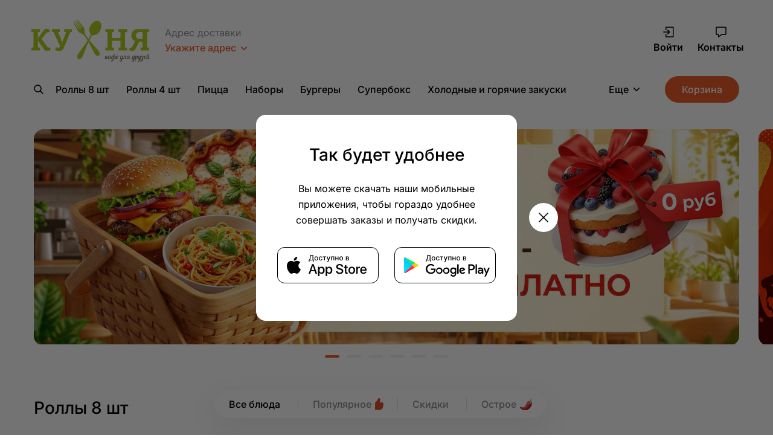

--- FILE ---
content_type: text/html;charset=utf-8
request_url: https://www.sushibon.ru/
body_size: 1020489
content:
<!DOCTYPE html>
<html lang="ru" class="theme-orange">
<head><meta charset="UTF-8">
<title>Главная - SUSHIBON</title>
<meta name="viewport" content="width=device-width, initial-scale=1.0, maximum-scale=1.0">
<meta name="format-detection" content="telephone=no">
<meta name="yandex-verification">
<meta name="google-site-verification">
<meta name="zen-verification">
<meta property="og:title" content="Главная - SUSHIBON"><link rel="modulepreload" as="script" crossorigin href="/_nuxt/entry.840e81ce.js"><link rel="preload" as="style" href="/_nuxt/entry.bbcabdd9.css"><link rel="modulepreload" as="script" crossorigin href="/_nuxt/default.be450d54.js"><link rel="preload" as="style" href="/_nuxt/default.b880cbb2.css"><link rel="modulepreload" as="script" crossorigin href="/_nuxt/hit_2x.f4240695.js"><link rel="modulepreload" as="script" crossorigin href="/_nuxt/LongWords.vue.d4fb3a77.js"><link rel="modulepreload" as="script" crossorigin href="/_nuxt/PlusMinus.2279d41e.js"><link rel="preload" as="style" href="/_nuxt/PlusMinus.978a6143.css"><link rel="modulepreload" as="script" crossorigin href="/_nuxt/Preorder.69c77ff1.js"><link rel="preload" as="style" href="/_nuxt/Preorder.e43f67e4.css"><link rel="modulepreload" as="script" crossorigin href="/_nuxt/ProductCardAddon.1b10f103.js"><link rel="preload" as="style" href="/_nuxt/ProductCardAddon.ff8f8861.css"><link rel="modulepreload" as="script" crossorigin href="/_nuxt/Toggle.d51576da.js"><link rel="preload" as="style" href="/_nuxt/Toggle.80aee22e.css"><link rel="modulepreload" as="script" crossorigin href="/_nuxt/productHelpers.32b54ce1.js"><link rel="modulepreload" as="script" crossorigin href="/_nuxt/MediaSlider.37d2f873.js"><link rel="preload" as="style" href="/_nuxt/MediaSlider.e7e4c60d.css"><link rel="modulepreload" as="script" crossorigin href="/_nuxt/checkout.62f538de.js"><link rel="modulepreload" as="script" crossorigin href="/_nuxt/client-only.55ebd54a.js"><link rel="modulepreload" as="script" crossorigin href="/_nuxt/AddressRow.39ad104d.js"><link rel="preload" as="style" href="/_nuxt/AddressRow.bb9c2c9b.css"><link rel="modulepreload" as="script" crossorigin href="/_nuxt/geolocation.4a4f39d0.js"><link rel="modulepreload" as="script" crossorigin href="/_nuxt/Loader.2310f45e.js"><link rel="preload" as="style" href="/_nuxt/Loader.e3cd08af.css"><link rel="modulepreload" as="script" crossorigin href="/_nuxt/AddToCart.426125cb.js"><link rel="preload" as="style" href="/_nuxt/AddToCart.71cd3ba3.css"><link rel="modulepreload" as="script" crossorigin href="/_nuxt/Checkbox.8865ff8d.js"><link rel="preload" as="style" href="/_nuxt/Checkbox.d9610652.css"><link rel="modulepreload" as="script" crossorigin href="/_nuxt/ProductCard.df046c3d.js"><link rel="preload" as="style" href="/_nuxt/ProductCard.8f1374b1.css"><link rel="modulepreload" as="script" crossorigin href="/_nuxt/nuxt-icon.6e200114.js"><link rel="modulepreload" as="script" crossorigin href="/_nuxt/index.dd78e2ed.js"><link rel="preload" as="style" href="/_nuxt/index.d0183f8a.css"><link rel="modulepreload" as="script" crossorigin href="/_nuxt/Clipboard.1ee08cd0.js"><link rel="modulepreload" as="script" crossorigin href="/_nuxt/LocalStorage.5353a0e1.js"><link rel="modulepreload" as="script" crossorigin href="/_nuxt/order.24d7281d.js"><link rel="modulepreload" as="script" crossorigin href="/_nuxt/QuickFilter.aca83186.js"><link rel="preload" as="style" href="/_nuxt/QuickFilter.55645a5c.css"><link rel="modulepreload" as="script" crossorigin href="/_nuxt/Universal.vue.0745aa15.js"><link rel="preload" as="style" href="/_nuxt/Universal.e1f24b62.css"><link rel="modulepreload" as="script" crossorigin href="/_nuxt/Category.204c81ec.js"><link rel="preload" as="style" href="/_nuxt/Category.4bcf82ea.css"><link rel="prefetch" as="image" type="image/svg+xml" href="/_nuxt/app-store-small.0c4627de.svg"><link rel="prefetch" as="image" type="image/svg+xml" href="/_nuxt/app-store.8a7ba9b0.svg"><link rel="prefetch" as="image" type="image/svg+xml" href="/_nuxt/google-play-small.9228dbcc.svg"><link rel="prefetch" as="image" type="image/svg+xml" href="/_nuxt/google-play.39624ca1.svg"><link rel="prefetch" as="image" type="image/svg+xml" href="/_nuxt/ru-store-small.5f8b45c6.svg"><link rel="prefetch" as="image" type="image/svg+xml" href="/_nuxt/ru-store.cf4d4029.svg"><link rel="prefetch" as="image" type="image/svg+xml" href="/_nuxt/developer.f7d5f2de.svg"><link rel="prefetch" as="script" crossorigin href="/_nuxt/i18n.config.374c79ff.js"><link rel="prefetch" as="script" crossorigin href="/_nuxt/asterisk.416ba3fa.js"><link rel="prefetch" as="script" crossorigin href="/_nuxt/card.c78c3489.js"><link rel="prefetch" as="script" crossorigin href="/_nuxt/caret.1f005743.js"><link rel="prefetch" as="script" crossorigin href="/_nuxt/cart-outline.57bb7ece.js"><link rel="prefetch" as="script" crossorigin href="/_nuxt/cart.f450c2f2.js"><link rel="prefetch" as="script" crossorigin href="/_nuxt/cash.29ab16ea.js"><link rel="prefetch" as="script" crossorigin href="/_nuxt/checkmark.13745b88.js"><link rel="prefetch" as="script" crossorigin href="/_nuxt/chevron-down.0d4a677c.js"><link rel="prefetch" as="script" crossorigin href="/_nuxt/clock.eff52677.js"><link rel="prefetch" as="script" crossorigin href="/_nuxt/close.c0936639.js"><link rel="prefetch" as="script" crossorigin href="/_nuxt/complete.fd34f259.js"><link rel="prefetch" as="script" crossorigin href="/_nuxt/confirmed.10211016.js"><link rel="prefetch" as="script" crossorigin href="/_nuxt/cooking.4c9561d7.js"><link rel="prefetch" as="script" crossorigin href="/_nuxt/credit-card.21765ac1.js"><link rel="prefetch" as="script" crossorigin href="/_nuxt/delivery.8eb03f51.js"><link rel="prefetch" as="script" crossorigin href="/_nuxt/dialog.4ac9e59c.js"><link rel="prefetch" as="script" crossorigin href="/_nuxt/dislike.8fb216b9.js"><link rel="prefetch" as="script" crossorigin href="/_nuxt/edit-cards.7a33793c.js"><link rel="prefetch" as="script" crossorigin href="/_nuxt/finger_up.cde1df45.js"><link rel="prefetch" as="script" crossorigin href="/_nuxt/fire.2bcee934.js"><link rel="prefetch" as="script" crossorigin href="/_nuxt/franchise.31060fba.js"><link rel="prefetch" as="script" crossorigin href="/_nuxt/heart.43ef96ca.js"><link rel="prefetch" as="script" crossorigin href="/_nuxt/high-load.62b6099c.js"><link rel="prefetch" as="script" crossorigin href="/_nuxt/like.5bb3b22f.js"><link rel="prefetch" as="script" crossorigin href="/_nuxt/loading.58b54799.js"><link rel="prefetch" as="script" crossorigin href="/_nuxt/location.ce5b8bbe.js"><link rel="prefetch" as="script" crossorigin href="/_nuxt/login.9ea07d36.js"><link rel="prefetch" as="script" crossorigin href="/_nuxt/master-card.19033d3a.js"><link rel="prefetch" as="script" crossorigin href="/_nuxt/mir.52bbf5fe.js"><link rel="prefetch" as="script" crossorigin href="/_nuxt/orderCreate.53a51d89.js"><link rel="prefetch" as="script" crossorigin href="/_nuxt/pause.8bc9065b.js"><link rel="prefetch" as="script" crossorigin href="/_nuxt/percent.3d364d88.js"><link rel="prefetch" as="script" crossorigin href="/_nuxt/play.cac2c6e7.js"><link rel="prefetch" as="script" crossorigin href="/_nuxt/sbp.e78cfcdf.js"><link rel="prefetch" as="script" crossorigin href="/_nuxt/search.016250af.js"><link rel="prefetch" as="script" crossorigin href="/_nuxt/apple.58d6bf74.js"><link rel="prefetch" as="script" crossorigin href="/_nuxt/googleplay.941a42a4.js"><link rel="prefetch" as="script" crossorigin href="/_nuxt/takeaway.00646ebb.js"><link rel="prefetch" as="script" crossorigin href="/_nuxt/upload.97bedc25.js"><link rel="prefetch" as="script" crossorigin href="/_nuxt/visa.b58acd6d.js"><link rel="prefetch" as="script" crossorigin href="/_nuxt/error-default.00391b80.js"><link rel="prefetch" as="script" crossorigin href="/_nuxt/error-not-found.3bceaaf8.js"><link rel="stylesheet" href="/_nuxt/entry.bbcabdd9.css"><link rel="stylesheet" href="/_nuxt/default.b880cbb2.css"><link rel="stylesheet" href="/_nuxt/PlusMinus.978a6143.css"><link rel="stylesheet" href="/_nuxt/Preorder.e43f67e4.css"><link rel="stylesheet" href="/_nuxt/ProductCardAddon.ff8f8861.css"><link rel="stylesheet" href="/_nuxt/Toggle.80aee22e.css"><link rel="stylesheet" href="/_nuxt/MediaSlider.e7e4c60d.css"><link rel="stylesheet" href="/_nuxt/AddressRow.bb9c2c9b.css"><link rel="stylesheet" href="/_nuxt/Loader.e3cd08af.css"><link rel="stylesheet" href="/_nuxt/AddToCart.71cd3ba3.css"><link rel="stylesheet" href="/_nuxt/Checkbox.d9610652.css"><link rel="stylesheet" href="/_nuxt/ProductCard.8f1374b1.css"><link rel="stylesheet" href="/_nuxt/index.d0183f8a.css"><link rel="stylesheet" href="/_nuxt/QuickFilter.55645a5c.css"><link rel="stylesheet" href="/_nuxt/Universal.e1f24b62.css"><link rel="stylesheet" href="/_nuxt/Category.4bcf82ea.css"></head>
<body ><div id="__nuxt"><div><div class="page" data-v-d182e016><header id="header" class="header-main _headerMenu header" style="transform:translate(0, -0px);" data-v-d182e016 data-v-cdd6294e><!----><div class="container" data-v-cdd6294e><div class="header__top row" data-v-cdd6294e><div class="header__hamburger" data-v-cdd6294e><div class="hamburger" data-v-cdd6294e><span data-v-cdd6294e></span><span data-v-cdd6294e></span><span data-v-cdd6294e></span></div></div><div class="col header__logo" data-v-cdd6294e><a aria-current="page" href="/" class="router-link-active router-link-exact-active" data-v-cdd6294e><img src="https://thapl-public.storage.yandexcloud.net/thapl-project528/img/SiteSetting/92032baf29c8e30a8bc236619f67b7f6_origin_.svg" alt="logo" data-v-cdd6294e></a></div><!----><div class="col header__tile hidden-md" data-v-cdd6294e><div class="tile _action" data-v-cdd6294e><span class="tile__label tile__overflow" data-v-cdd6294e><!--[-->Адрес доставки<!--]--></span><div class="tile__value" data-v-cdd6294e><span class="tile__overflow" data-v-cdd6294e><!--[-->Укажите адрес<!--]--></span><span class="nuxt-icon nuxt-icon--fill" data-v-cdd6294e><svg width="10" height="6" viewBox="0 0 10 6" fill="none" xmlns="http://www.w3.org/2000/svg">
<path fill-rule="evenodd" clip-rule="evenodd" d="M0.231232 0.249017C0.53954 -0.0830056 1.03941 -0.0830056 1.34772 0.249017L5 4.18222L8.65228 0.249017C8.96059 -0.0830056 9.46046 -0.0830056 9.76877 0.249017C10.0771 0.581039 10.0771 1.11935 9.76877 1.45138L5.9304 5.58497C5.41656 6.13834 4.58345 6.13834 4.0696 5.58497L0.231232 1.45138C-0.0770772 1.11935 -0.0770772 0.581039 0.231232 0.249017Z" fill="black"/>
</svg>
</span></div></div></div><!----><div class="header__actions-mobile visible-md" data-v-cdd6294e><div class="action" data-v-cdd6294e><div class="action__icon" data-v-cdd6294e><span class="nuxt-icon nuxt-icon--fill" data-v-cdd6294e><svg width="20" height="20" viewBox="0 0 20 20" fill="none" xmlns="http://www.w3.org/2000/svg">
<path fill-rule="evenodd" clip-rule="evenodd" d="M11.6593 0.451042C11.9625 0.168813 12.437 0.1858 12.7193 0.488982L19.4215 7.68882C19.7037 7.99201 19.6867 8.46658 19.3836 8.7488C19.0804 9.03103 18.6058 9.01405 18.3236 8.71086L11.6213 1.51102C11.3391 1.20784 11.3561 0.733271 11.6593 0.451042Z" fill="black"/>
<path fill-rule="evenodd" clip-rule="evenodd" d="M8.21326 0.451042C8.51645 0.733271 8.53343 1.20784 8.2512 1.51102L1.54896 8.71086C1.26673 9.01405 0.792165 9.03103 0.488982 8.7488C0.1858 8.46658 0.168813 7.99201 0.451042 7.68882L7.15328 0.488982C7.43551 0.1858 7.91008 0.168813 8.21326 0.451042Z" fill="black"/>
<path fill-rule="evenodd" clip-rule="evenodd" d="M0.21978 7.71392C0.362278 7.5466 0.570997 7.4502 0.790777 7.4502H19.0822C19.3019 7.4502 19.5107 7.5466 19.6532 7.71392C19.7957 7.88125 19.8576 8.10265 19.8226 8.31963L18.0806 19.1194C18.0219 19.4828 17.7082 19.75 17.3401 19.75H2.53281C2.1647 19.75 1.851 19.4828 1.79238 19.1194L0.0503477 8.31963C0.0153489 8.10265 0.0772824 7.88125 0.21978 7.71392ZM1.67145 8.9502L3.17153 18.25H16.7014L18.2015 8.9502H1.67145Z" fill="black"/>
</svg>
</span><!----></div></div></div><div class="col header__actions row" data-v-cdd6294e><!----><!----><div class="col" data-v-cdd6294e><div class="action" data-v-cdd6294e><div class="action__icon" data-v-cdd6294e><span class="nuxt-icon nuxt-icon--fill" data-v-cdd6294e><svg width="18" height="18" viewBox="0 0 18 18" fill="none" xmlns="http://www.w3.org/2000/svg">
<path fill-rule="evenodd" clip-rule="evenodd" d="M7.21967 11.4697C6.92678 11.7626 6.92678 12.2374 7.21967 12.5303C7.51256 12.8232 7.98744 12.8232 8.28033 12.5303L11.2803 9.53033L11.8107 9L11.2803 8.46967L8.28033 5.46967C7.98744 5.17678 7.51256 5.17678 7.21967 5.46967C6.92678 5.76256 6.92678 6.23744 7.21967 6.53033L8.93934 8.25H0.75C0.335786 8.25 0 8.58579 0 9C0 9.41421 0.335786 9.75 0.75 9.75H8.93934L7.21967 11.4697Z" fill="black"/>
<path fill-rule="evenodd" clip-rule="evenodd" d="M4.75 0.25C4.33579 0.25 4 0.585786 4 1V6H5.5V1.75H16V16.25H5.5V12H4V17C4 17.1989 4.07902 17.3897 4.21967 17.5303C4.36032 17.671 4.55109 17.75 4.75 17.75H16.75C17.1642 17.75 17.5 17.4142 17.5 17V1C17.5 0.585786 17.1642 0.25 16.75 0.25H4.75Z" fill="black"/>
</svg>
</span></div><div class="action__text" data-v-cdd6294e>Войти</div></div></div><div class="col" data-v-cdd6294e><div class="action" data-v-cdd6294e><div class="action__icon" data-v-cdd6294e><span class="nuxt-icon nuxt-icon--fill" data-v-cdd6294e><svg width="18" height="18" viewBox="0 0 18 18" fill="none" xmlns="http://www.w3.org/2000/svg">
<path fill-rule="evenodd" clip-rule="evenodd" d="M0.25 2C0.25 1.0335 1.0335 0.25 2 0.25H16C16.9665 0.25 17.75 1.0335 17.75 2V12.2353C17.75 13.2018 16.9665 13.9853 16 13.9853H10.3177L5.17861 17.6129C4.9497 17.7745 4.64982 17.795 4.40105 17.6661C4.15227 17.5372 3.99609 17.2804 3.99609 17.0002V13.9853H2C1.0335 13.9853 0.25 13.2018 0.25 12.2353V2ZM9.62873 12.6355C9.75527 12.5405 9.91195 12.4853 10.0791 12.4853H16C16.1381 12.4853 16.25 12.3734 16.25 12.2353V2C16.25 1.86193 16.1381 1.75 16 1.75H2C1.86193 1.75 1.75 1.86193 1.75 2V12.2353C1.75 12.3734 1.86193 12.4853 2 12.4853H4.74609C5.16031 12.4853 5.49609 12.8211 5.49609 13.2353V15.5527L9.62873 12.6355Z" fill="black"/>
</svg>
</span></div><div class="action__text" data-v-cdd6294e>Контакты</div></div></div></div></div><div class="header__addresInfo" data-v-cdd6294e><!----></div><div class="header__bottom" data-v-cdd6294e><div class="header__search" data-v-cdd6294e><span class="nuxt-icon nuxt-icon--fill" data-v-cdd6294e><svg width="16" height="16" viewBox="0 0 16 16" fill="none" xmlns="http://www.w3.org/2000/svg">
<path fill-rule="evenodd" clip-rule="evenodd" d="M9.81311 9.81342C10.106 9.52053 10.5809 9.52053 10.8738 9.81342L15.5303 14.47C15.8232 14.7629 15.8232 15.2378 15.5303 15.5307C15.2375 15.8235 14.7626 15.8235 14.4697 15.5307L9.81311 10.8741C9.52022 10.5812 9.52022 10.1063 9.81311 9.81342Z" fill="black"/>
<path fill-rule="evenodd" clip-rule="evenodd" d="M0.25 6.5C0.25 3.04822 3.04822 0.25 6.5 0.25C9.95178 0.25 12.75 3.04822 12.75 6.5C12.75 9.95178 9.95178 12.75 6.5 12.75C3.04822 12.75 0.25 9.95178 0.25 6.5ZM6.5 1.75C3.87665 1.75 1.75 3.87665 1.75 6.5C1.75 9.12335 3.87665 11.25 6.5 11.25C9.12335 11.25 11.25 9.12335 11.25 6.5C11.25 3.87665 9.12335 1.75 6.5 1.75Z" fill="black"/>
</svg>
</span></div><nav class="nav js-nav nav-singlepage header__nav" data-v-cdd6294e data-v-2079cd94><div class="nav__wrapper" data-v-2079cd94><ul class="nav__list" style="opacity:0;" data-v-2079cd94><!--[--><li data-v-2079cd94><a aria-current="page" href="/#rolly-8-st" class="router-link-active router-link-exact-active nav__link" data-v-2079cd94>Роллы 8 шт</a></li><li data-v-2079cd94><a aria-current="page" href="/#rolly-4-st" class="router-link-active router-link-exact-active nav__link" data-v-2079cd94>Роллы 4 шт</a></li><li data-v-2079cd94><a aria-current="page" href="/#picca" class="router-link-active router-link-exact-active nav__link" data-v-2079cd94>Пицца</a></li><li data-v-2079cd94><a aria-current="page" href="/#nabory" class="router-link-active router-link-exact-active nav__link" data-v-2079cd94>Наборы</a></li><li data-v-2079cd94><a aria-current="page" href="/#burgery" class="router-link-active router-link-exact-active nav__link" data-v-2079cd94>Бургеры</a></li><li data-v-2079cd94><a aria-current="page" href="/#superboks" class="router-link-active router-link-exact-active nav__link" data-v-2079cd94>Супербокс</a></li><li data-v-2079cd94><a aria-current="page" href="/#holodnye-i-goracie-zakuski" class="router-link-active router-link-exact-active nav__link" data-v-2079cd94>Холодные и горячие закуски</a></li><li data-v-2079cd94><a aria-current="page" href="/#salaty" class="router-link-active router-link-exact-active nav__link" data-v-2079cd94>Салаты</a></li><li data-v-2079cd94><a aria-current="page" href="/#supy" class="router-link-active router-link-exact-active nav__link" data-v-2079cd94>Супы</a></li><li data-v-2079cd94><a aria-current="page" href="/#pasta-i-lapsa" class="router-link-active router-link-exact-active nav__link" data-v-2079cd94>Паста и лапша</a></li><li data-v-2079cd94><a aria-current="page" href="/#rybnye-bluda" class="router-link-active router-link-exact-active nav__link" data-v-2079cd94>Рыбные блюда</a></li><li data-v-2079cd94><a aria-current="page" href="/#masnye-bluda" class="router-link-active router-link-exact-active nav__link" data-v-2079cd94>Мясные блюда</a></li><li data-v-2079cd94><a aria-current="page" href="/#kurinye-bluda" class="router-link-active router-link-exact-active nav__link" data-v-2079cd94>Куриные блюда</a></li><li data-v-2079cd94><a aria-current="page" href="/#garniry" class="router-link-active router-link-exact-active nav__link" data-v-2079cd94>Гарниры</a></li><li data-v-2079cd94><a aria-current="page" href="/#detskoe-menu" class="router-link-active router-link-exact-active nav__link" data-v-2079cd94>Детское меню</a></li><li data-v-2079cd94><a aria-current="page" href="/#deserty" class="router-link-active router-link-exact-active nav__link" data-v-2079cd94>Десерты</a></li><li data-v-2079cd94><a aria-current="page" href="/#kofe-i-napitki" class="router-link-active router-link-exact-active nav__link" data-v-2079cd94>Кофе и напитки</a></li><li data-v-2079cd94><a aria-current="page" href="/#sousy" class="router-link-active router-link-exact-active nav__link" data-v-2079cd94>Соусы</a></li><li data-v-2079cd94><a aria-current="page" href="/#torty-na-zakaz" class="router-link-active router-link-exact-active nav__link" data-v-2079cd94>Торты на заказ</a></li><!--]--></ul><div class="v-popper v-popper--theme-dropdown" data-v-2079cd94><!--[--><!--[--><div class="nav__more _empty" data-v-2079cd94><span class="nav__more-text" data-v-2079cd94>Еще</span><span class="nuxt-icon nuxt-icon--fill" data-v-2079cd94><svg width="10" height="6" viewBox="0 0 10 6" fill="none" xmlns="http://www.w3.org/2000/svg">
<path fill-rule="evenodd" clip-rule="evenodd" d="M0.231232 0.249017C0.53954 -0.0830056 1.03941 -0.0830056 1.34772 0.249017L5 4.18222L8.65228 0.249017C8.96059 -0.0830056 9.46046 -0.0830056 9.76877 0.249017C10.0771 0.581039 10.0771 1.11935 9.76877 1.45138L5.9304 5.58497C5.41656 6.13834 4.58345 6.13834 4.0696 5.58497L0.231232 1.45138C-0.0770772 1.11935 -0.0770772 0.581039 0.231232 0.249017Z" fill="black"/>
</svg>
</span></div><!--]--><div id="popper_bsuf1on6_ujrq2b" class="v-popper__popper v-popper--theme-dropdown v-popper__popper--hidden v-popper__popper--hide-to" style="position:absolute;transform:translate3d(0px,0px,0);" aria-hidden="true" tabindex="0" data-popper-placement><div class="v-popper__backdrop"></div><div class="v-popper__wrapper" style=""><div class="v-popper__inner"><!----></div><div class="v-popper__arrow-container" style="left:0px;top:0px;"><div class="v-popper__arrow-outer"></div><div class="v-popper__arrow-inner"></div></div></div></div><!--]--></div></div></nav><!----><div class="header__cta" data-v-cdd6294e><button class="button primary medium" data-v-cdd6294e data-v-54dd426c><div class="button__content" data-v-54dd426c><!----><!----><!--[-->Корзина <!----><!--]--><!----></div><!----></button></div></div></div></header><!--[--><div class="nuxt-loading-indicator" style="position:fixed;top:0;right:0;left:0;pointer-events:none;width:auto;height:3px;opacity:0;background:repeating-linear-gradient(to right,#00dc82 0%,#34cdfe 50%,#0047e1 100%);background-size:Infinity% auto;transform:scaleX(0%);transform-origin:left;transition:transform 0.1s, height 0.4s, opacity 0.4s;z-index:999999;"></div><main class="page__content"><div id="promo" class="promo _wide" data-v-3c316d22><div class="container" data-v-3c316d22><div class="swiper c-swiper promo__slider promo__slider" data-v-3c316d22 data-v-a6eea468><!--[--><!--]--><div class="swiper-wrapper"><!--[--><!--]--><!--[--><div class="swiper-slide" data-v-3c316d22><!--[--><a href="/promo/polozi-v-korzinu-4-bluda-odno-besplatno-1" class="promo__slide" data-v-3c316d22><img class="promo__slide-bg" src="https://thapl-public.storage.yandexcloud.net/thapl-project528/img/promo/dbfbb7c4274b4f3a54c82e2e8cbb1c83_thumb_90_2336_712.jpg" alt="Положи в корзину 4 блюда - Одно Бесплатно" data-v-3c316d22></a><!--]--><!----></div><div class="swiper-slide" data-v-3c316d22><!--[--><a aria-current="page" href="/#" class="router-link-active router-link-exact-active promo__slide" data-v-3c316d22><img class="promo__slide-bg" src="https://thapl-public.storage.yandexcloud.net/thapl-project528/img/promo/7f9c3bdfb1e68bde517287f4b7fb87be_thumb_90_2336_712.jpg" alt="Мы обновили все пиццы" data-v-3c316d22></a><!--]--><!----></div><div class="swiper-slide" data-v-3c316d22><!--[--><a href="/promo/skidka-na-samovyvoz-10" class="promo__slide" data-v-3c316d22><img class="promo__slide-bg" src="https://thapl-public.storage.yandexcloud.net/thapl-project528/img/promo/6468cb6cbf3538ee845ff204ecdd8a7d_thumb_90_2336_712.jpg" alt="Скидка на самовывоз 10%" data-v-3c316d22></a><!--]--><!----></div><div class="swiper-slide" data-v-3c316d22><!--[--><a aria-current="page" href="/#" class="router-link-active router-link-exact-active promo__slide" data-v-3c316d22><img class="promo__slide-bg" src="https://thapl-public.storage.yandexcloud.net/thapl-project528/img/promo/7221ecd8e09151dab43b35e1f2a297fe_thumb_90_2336_712.jpg" alt="Торт предзаказ сделаем  за 24 часа" data-v-3c316d22></a><!--]--><!----></div><div class="swiper-slide" data-v-3c316d22><!--[--><a aria-current="page" href="/#" class="router-link-active router-link-exact-active promo__slide" data-v-3c316d22><img class="promo__slide-bg" src="https://thapl-public.storage.yandexcloud.net/thapl-project528/img/promo/3ae8ad66ad19b893cb5d764880ebb4bb_thumb_90_2336_712.jpg" alt="Кондитер из Москвы" data-v-3c316d22></a><!--]--><!----></div><div class="swiper-slide" data-v-3c316d22><!--[--><a aria-current="page" href="/#" class="router-link-active router-link-exact-active promo__slide" data-v-3c316d22><img class="promo__slide-bg" src="https://thapl-public.storage.yandexcloud.net/thapl-project528/img/promo/bc16b0390add9b53e773293fe0fbad0b_thumb_90_2336_712.jpg" alt="Пицца на тонком тесте рецепт от шеф поваров из Екатеринбурга" data-v-3c316d22></a><!--]--><!----></div><!--]--><!--[--><!--]--></div><!----><!----><div class="swiper-pagination"></div><!--[--><!--]--></div></div><div class="stories" data-v-3c316d22 data-v-fb9ddbc6><div class="stories__wrapper" data-v-fb9ddbc6><div class="stories__header" data-v-fb9ddbc6><div class="js-pagination" data-v-fb9ddbc6><!--[--><!--]--></div><div class="stories__close" data-v-fb9ddbc6><span class="js-close-webview" data-v-fb9ddbc6><span class="nuxt-icon nuxt-icon--fill" data-v-fb9ddbc6><svg width="16" height="16" viewBox="0 0 16 16" fill="none" xmlns="http://www.w3.org/2000/svg">
<path d="M0.22557 0.22557C0.526331 -0.0751901 1.01396 -0.0751901 1.31472 0.22557L15.7744 14.6853C16.0752 14.986 16.0752 15.4737 15.7744 15.7744C15.4737 16.0752 14.986 16.0752 14.6853 15.7744L0.22557 1.31472C-0.0751899 1.01396 -0.0751903 0.526331 0.22557 0.22557Z" fill="black"/>
<path d="M15.7744 0.22557C15.4737 -0.0751901 14.986 -0.0751901 14.6853 0.22557L0.22557 14.6853C-0.0751899 14.986 -0.0751903 15.4737 0.22557 15.7744C0.526331 16.0752 1.01396 16.0752 1.31472 15.7744L15.7744 1.31472C16.0752 1.01396 16.0752 0.526331 15.7744 0.22557Z" fill="black"/>
</svg>
</span></span></div></div><div class="stories__nav" data-v-fb9ddbc6><div class="js-swipe-prev" data-v-fb9ddbc6></div><div class="js-swipe-next" data-v-fb9ddbc6></div></div><!----></div></div></div><!----><!--[--><!--]--><!--[--><div class="nav js-nav-cat" style="top:80px;" data-v-47b847dd><div class="nav__scroller" data-v-47b847dd><ul class="nav__list" data-v-47b847dd><!--[--><li data-v-47b847dd><a aria-current="page" href="/#rolly-8-st" class="router-link-active router-link-exact-active nav__link" data-v-47b847dd>Роллы 8 шт</a></li><li data-v-47b847dd><a aria-current="page" href="/#rolly-4-st" class="router-link-active router-link-exact-active nav__link" data-v-47b847dd>Роллы 4 шт</a></li><li data-v-47b847dd><a aria-current="page" href="/#picca" class="router-link-active router-link-exact-active nav__link" data-v-47b847dd>Пицца</a></li><li data-v-47b847dd><a aria-current="page" href="/#nabory" class="router-link-active router-link-exact-active nav__link" data-v-47b847dd>Наборы</a></li><li data-v-47b847dd><a aria-current="page" href="/#burgery" class="router-link-active router-link-exact-active nav__link" data-v-47b847dd>Бургеры</a></li><li data-v-47b847dd><a aria-current="page" href="/#superboks" class="router-link-active router-link-exact-active nav__link" data-v-47b847dd>Супербокс</a></li><li data-v-47b847dd><a aria-current="page" href="/#holodnye-i-goracie-zakuski" class="router-link-active router-link-exact-active nav__link" data-v-47b847dd>Холодные и горячие закуски</a></li><li data-v-47b847dd><a aria-current="page" href="/#salaty" class="router-link-active router-link-exact-active nav__link" data-v-47b847dd>Салаты</a></li><li data-v-47b847dd><a aria-current="page" href="/#supy" class="router-link-active router-link-exact-active nav__link" data-v-47b847dd>Супы</a></li><li data-v-47b847dd><a aria-current="page" href="/#pasta-i-lapsa" class="router-link-active router-link-exact-active nav__link" data-v-47b847dd>Паста и лапша</a></li><li data-v-47b847dd><a aria-current="page" href="/#rybnye-bluda" class="router-link-active router-link-exact-active nav__link" data-v-47b847dd>Рыбные блюда</a></li><li data-v-47b847dd><a aria-current="page" href="/#masnye-bluda" class="router-link-active router-link-exact-active nav__link" data-v-47b847dd>Мясные блюда</a></li><li data-v-47b847dd><a aria-current="page" href="/#kurinye-bluda" class="router-link-active router-link-exact-active nav__link" data-v-47b847dd>Куриные блюда</a></li><li data-v-47b847dd><a aria-current="page" href="/#garniry" class="router-link-active router-link-exact-active nav__link" data-v-47b847dd>Гарниры</a></li><li data-v-47b847dd><a aria-current="page" href="/#detskoe-menu" class="router-link-active router-link-exact-active nav__link" data-v-47b847dd>Детское меню</a></li><li data-v-47b847dd><a aria-current="page" href="/#deserty" class="router-link-active router-link-exact-active nav__link" data-v-47b847dd>Десерты</a></li><li data-v-47b847dd><a aria-current="page" href="/#kofe-i-napitki" class="router-link-active router-link-exact-active nav__link" data-v-47b847dd>Кофе и напитки</a></li><li data-v-47b847dd><a aria-current="page" href="/#sousy" class="router-link-active router-link-exact-active nav__link" data-v-47b847dd>Соусы</a></li><li data-v-47b847dd><a aria-current="page" href="/#torty-na-zakaz" class="router-link-active router-link-exact-active nav__link" data-v-47b847dd>Торты на заказ</a></li><!--]--></ul></div></div><!--[--><!--[--><section id="rolly-8-st" class="category" data-id="267" data-v-865368e6><!----><div class="container" data-v-865368e6><!--[--><a href="/category/rolly-8-st" class="" data-v-865368e6><h2 class="category__title h2-title" data-v-865368e6>Роллы 8 шт</h2></a><div class="category__list" data-v-865368e6 data-v-7fe46c3a><div class="row" data-v-7fe46c3a><!--[--><div class="col col-3 col-lg-4 col-md-6 col-sm-6" data-v-7fe46c3a><div class="card" data-id="3680" data-v-7fe46c3a data-v-6aefed88><div class="card__image-wrapper" data-v-6aefed88><div class="card__image" data-v-6aefed88><img src="https://thapl-public.storage.yandexcloud.net/thapl-project528/img/CatalogItem/220c4cf893e1e05aaff5383c4f046653_thumb_75_1152_1152.JPEG" onerror="this.setAttribute(&#39;data-error&#39;, 1)" alt="Филадельфия классическая" loading="lazy" data-nuxt-img srcset="https://thapl-public.storage.yandexcloud.net/thapl-project528/img/CatalogItem/220c4cf893e1e05aaff5383c4f046653_thumb_75_1152_1152.JPEG 1x, https://thapl-public.storage.yandexcloud.net/thapl-project528/img/CatalogItem/220c4cf893e1e05aaff5383c4f046653_thumb_75_1152_1152.JPEG 2x" data-v-6aefed88><div class="card__badges--undefined card__badges--undefined card__badges" data-v-6aefed88><!----></div></div></div><div class="card__body" data-v-6aefed88><a href="/category/rolly-8-st/filadelfia-klassiceskaa" class="" data-v-6aefed88><div class="card__title h4-title h6-title-sm" data-v-6aefed88><span title="Филадельфия классическая" data-v-6aefed88>Филадельфия классическая</span><span class="icon" data-v-6aefed88><!----><!----><!----><!----></span></div></a><div class="card__description text-s c-gray" data-v-6aefed88>Состав: Сливочный сыр, лосось</div><div class="card__actions" data-v-6aefed88><div class="card__price text-l hidden-sm" data-v-6aefed88>809 ₽ <!----></div><div class="add-to-cart" data-v-6aefed88 data-v-abe59189><button class="button secondary small" data-v-abe59189 data-v-54dd426c><div class="button__content" data-v-54dd426c><!----><!----><!--[--><!--[--><span class="hidden-sm" data-v-6aefed88>Выбрать</span><span class="visible-sm" data-v-6aefed88>809 ₽ <!----></span><!--]--><!--]--><!----></div><!----></button></div></div></div></div></div><div class="col col-3 col-lg-4 col-md-6 col-sm-6" data-v-7fe46c3a><div class="card" data-id="3677" data-v-7fe46c3a data-v-6aefed88><div class="card__image-wrapper" data-v-6aefed88><div class="card__image" data-v-6aefed88><img src="https://thapl-public.storage.yandexcloud.net/thapl-project528/img/CatalogItem/ca4afcf5c7091d22d22c017e2adcffd5_thumb_75_1152_1152.JPEG" onerror="this.setAttribute(&#39;data-error&#39;, 1)" alt="Филадельфия супер цена" loading="lazy" data-nuxt-img srcset="https://thapl-public.storage.yandexcloud.net/thapl-project528/img/CatalogItem/ca4afcf5c7091d22d22c017e2adcffd5_thumb_75_1152_1152.JPEG 1x, https://thapl-public.storage.yandexcloud.net/thapl-project528/img/CatalogItem/ca4afcf5c7091d22d22c017e2adcffd5_thumb_75_1152_1152.JPEG 2x" data-v-6aefed88><div class="card__badges--undefined card__badges--undefined card__badges" data-v-6aefed88><!----></div></div></div><div class="card__body" data-v-6aefed88><a href="/category/rolly-8-st/filadelfia-super-cena" class="" data-v-6aefed88><div class="card__title h4-title h6-title-sm" data-v-6aefed88><span title="Филадельфия супер цена" data-v-6aefed88>Филадельфия супер цена</span><span class="icon" data-v-6aefed88><!----><!----><!----><!----></span></div></a><div class="card__description text-s c-gray" data-v-6aefed88>Состав: Сливочный сыр, лосось</div><div class="card__actions" data-v-6aefed88><div class="card__price text-l hidden-sm" data-v-6aefed88>569 ₽ <span class="card__price-old" data-v-6aefed88>799 ₽</span></div><div class="add-to-cart" data-v-6aefed88 data-v-abe59189><button class="button secondary small" data-v-abe59189 data-v-54dd426c><div class="button__content" data-v-54dd426c><!----><!----><!--[--><!--[--><span class="hidden-sm" data-v-6aefed88>Выбрать</span><span class="visible-sm" data-v-6aefed88>569 ₽ <!--[-->   <span class="card__price-old" data-v-6aefed88>799 ₽</span><!--]--></span><!--]--><!--]--><!----></div><!----></button></div></div></div></div></div><div class="col col-3 col-lg-4 col-md-6 col-sm-6" data-v-7fe46c3a><div class="card" data-id="3935" data-v-7fe46c3a data-v-6aefed88><div class="card__image-wrapper" data-v-6aefed88><div class="card__image" data-v-6aefed88><img src="https://thapl-public.storage.yandexcloud.net/thapl-project528/img/CatalogItem/8d374351aeaba54743eb5ac7e47444fc_thumb_75_1152_1152.JPEG" onerror="this.setAttribute(&#39;data-error&#39;, 1)" alt="фила классика Д" loading="lazy" data-nuxt-img srcset="https://thapl-public.storage.yandexcloud.net/thapl-project528/img/CatalogItem/8d374351aeaba54743eb5ac7e47444fc_thumb_75_1152_1152.JPEG 1x, https://thapl-public.storage.yandexcloud.net/thapl-project528/img/CatalogItem/8d374351aeaba54743eb5ac7e47444fc_thumb_75_1152_1152.JPEG 2x" data-v-6aefed88><div class="card__badges--undefined card__badges--undefined card__badges" data-v-6aefed88><!----></div></div></div><div class="card__body" data-v-6aefed88><a href="/category/rolly-8-st/fila-klassika-d-2" class="" data-v-6aefed88><div class="card__title h4-title h6-title-sm" data-v-6aefed88><span title="фила классика Д" data-v-6aefed88>фила классика Д</span><span class="icon" data-v-6aefed88><!----><!----><!----><!----></span></div></a><div class="card__description text-s c-gray" data-v-6aefed88>Состав: Сливочный сыр, лосось</div><div class="card__actions" data-v-6aefed88><div class="card__price text-l hidden-sm" data-v-6aefed88>799 ₽ <!----></div><div class="add-to-cart" data-v-6aefed88 data-v-abe59189><button class="button secondary small" data-v-abe59189 data-v-54dd426c><div class="button__content" data-v-54dd426c><!----><!----><!--[--><!--[--><span class="hidden-sm" data-v-6aefed88>Выбрать</span><span class="visible-sm" data-v-6aefed88>799 ₽ <!----></span><!--]--><!--]--><!----></div><!----></button></div></div></div></div></div><div class="col col-3 col-lg-4 col-md-6 col-sm-6" data-v-7fe46c3a><div class="card" data-id="3678" data-v-7fe46c3a data-v-6aefed88><div class="card__image-wrapper" data-v-6aefed88><div class="card__image" data-v-6aefed88><img src="https://thapl-public.storage.yandexcloud.net/thapl-project528/img/CatalogItem/07ecee6c073fca91377cc1aaeaa7d965_thumb_75_1152_1152.JPEG" onerror="this.setAttribute(&#39;data-error&#39;, 1)" alt="Филадельфия супер цена" loading="lazy" data-nuxt-img srcset="https://thapl-public.storage.yandexcloud.net/thapl-project528/img/CatalogItem/07ecee6c073fca91377cc1aaeaa7d965_thumb_75_1152_1152.JPEG 1x, https://thapl-public.storage.yandexcloud.net/thapl-project528/img/CatalogItem/07ecee6c073fca91377cc1aaeaa7d965_thumb_75_1152_1152.JPEG 2x" data-v-6aefed88><div class="card__badges--undefined card__badges--undefined card__badges" data-v-6aefed88><!----></div></div></div><div class="card__body" data-v-6aefed88><a href="/category/rolly-8-st/filadelfia-super-cena-2" class="" data-v-6aefed88><div class="card__title h4-title h6-title-sm" data-v-6aefed88><span title="Филадельфия супер цена" data-v-6aefed88>Филадельфия супер цена</span><span class="icon" data-v-6aefed88><!----><!----><!----><span><img src="[data-uri]" srcset="[data-uri] 2x" title="Хит"></span></span></div></a><div class="card__description text-s c-gray" data-v-6aefed88>Состав: Сливочный сыр, лосось</div><div class="card__actions" data-v-6aefed88><div class="card__price text-l hidden-sm" data-v-6aefed88>579 ₽ <span class="card__price-old" data-v-6aefed88>799 ₽</span></div><div class="add-to-cart" data-v-6aefed88 data-v-abe59189><button class="button secondary small" data-v-abe59189 data-v-54dd426c><div class="button__content" data-v-54dd426c><!----><!----><!--[--><!--[--><span class="hidden-sm" data-v-6aefed88>Выбрать</span><span class="visible-sm" data-v-6aefed88>579 ₽ <!--[-->   <span class="card__price-old" data-v-6aefed88>799 ₽</span><!--]--></span><!--]--><!--]--><!----></div><!----></button></div></div></div></div></div><div class="col col-3 col-lg-4 col-md-6 col-sm-6" data-v-7fe46c3a><div class="card" data-id="3681" data-v-7fe46c3a data-v-6aefed88><div class="card__image-wrapper" data-v-6aefed88><div class="card__image" data-v-6aefed88><img src="https://thapl-public.storage.yandexcloud.net/thapl-project528/img/CatalogItem/6db4c7dc80bd027682ba35736208f07e_thumb_75_1152_1152.JPEG" onerror="this.setAttribute(&#39;data-error&#39;, 1)" alt="Филадельфия лайт" loading="lazy" data-nuxt-img srcset="https://thapl-public.storage.yandexcloud.net/thapl-project528/img/CatalogItem/6db4c7dc80bd027682ba35736208f07e_thumb_75_1152_1152.JPEG 1x, https://thapl-public.storage.yandexcloud.net/thapl-project528/img/CatalogItem/6db4c7dc80bd027682ba35736208f07e_thumb_75_1152_1152.JPEG 2x" data-v-6aefed88><div class="card__badges--undefined card__badges--undefined card__badges" data-v-6aefed88><!----></div></div></div><div class="card__body" data-v-6aefed88><a href="/category/rolly-8-st/filadelfia-lajt" class="" data-v-6aefed88><div class="card__title h4-title h6-title-sm" data-v-6aefed88><span title="Филадельфия лайт" data-v-6aefed88>Филадельфия лайт</span><span class="icon" data-v-6aefed88><!----><!----><!----><span><img src="[data-uri]" srcset="[data-uri] 2x" title="Хит"></span></span></div></a><div class="card__description text-s c-gray" data-v-6aefed88>Состав: Сливочный сыр, лосось</div><div class="card__actions" data-v-6aefed88><div class="card__price text-l hidden-sm" data-v-6aefed88>529 ₽ <span class="card__price-old" data-v-6aefed88>599 ₽</span></div><div class="add-to-cart" data-v-6aefed88 data-v-abe59189><button class="button secondary small" data-v-abe59189 data-v-54dd426c><div class="button__content" data-v-54dd426c><!----><!----><!--[--><!--[--><span class="hidden-sm" data-v-6aefed88>Выбрать</span><span class="visible-sm" data-v-6aefed88>529 ₽ <!--[-->   <span class="card__price-old" data-v-6aefed88>599 ₽</span><!--]--></span><!--]--><!--]--><!----></div><!----></button></div></div></div></div></div><div class="col col-3 col-lg-4 col-md-6 col-sm-6" data-v-7fe46c3a><div class="card" data-id="3682" data-v-7fe46c3a data-v-6aefed88><div class="card__image-wrapper" data-v-6aefed88><div class="card__image" data-v-6aefed88><img src="https://thapl-public.storage.yandexcloud.net/thapl-project528/img/CatalogItem/4bdbefa7cfe53fd378884036464b7afe_thumb_75_1152_1152.JPEG" onerror="this.setAttribute(&#39;data-error&#39;, 1)" alt="Фила с огурцом" loading="lazy" data-nuxt-img srcset="https://thapl-public.storage.yandexcloud.net/thapl-project528/img/CatalogItem/4bdbefa7cfe53fd378884036464b7afe_thumb_75_1152_1152.JPEG 1x, https://thapl-public.storage.yandexcloud.net/thapl-project528/img/CatalogItem/4bdbefa7cfe53fd378884036464b7afe_thumb_75_1152_1152.JPEG 2x" data-v-6aefed88><div class="card__badges--undefined card__badges--undefined card__badges" data-v-6aefed88><!----></div></div></div><div class="card__body" data-v-6aefed88><a href="/category/rolly-8-st/fila-s-ogurcom" class="" data-v-6aefed88><div class="card__title h4-title h6-title-sm" data-v-6aefed88><span title="Фила с огурцом" data-v-6aefed88>Фила с огурцом</span><span class="icon" data-v-6aefed88><!----><!----><!----><!----></span></div></a><div class="card__description text-s c-gray" data-v-6aefed88>Сливочный сыр, лосось, огурец, имбирь, васаби</div><div class="card__actions" data-v-6aefed88><div class="card__price text-l hidden-sm" data-v-6aefed88>699 ₽ <!----></div><div class="add-to-cart" data-v-6aefed88 data-v-abe59189><button class="button secondary small" data-v-abe59189 data-v-54dd426c><div class="button__content" data-v-54dd426c><!----><!----><!--[--><!--[--><span class="hidden-sm" data-v-6aefed88>Выбрать</span><span class="visible-sm" data-v-6aefed88>699 ₽ <!----></span><!--]--><!--]--><!----></div><!----></button></div></div></div></div></div><div class="col col-3 col-lg-4 col-md-6 col-sm-6" data-v-7fe46c3a><div class="card" data-id="3683" data-v-7fe46c3a data-v-6aefed88><div class="card__image-wrapper" data-v-6aefed88><div class="card__image" data-v-6aefed88><img src="https://thapl-public.storage.yandexcloud.net/thapl-project528/img/CatalogItem/01d353835a8300643fa6cbdeb190a212_thumb_75_1152_1152.JPEG" onerror="this.setAttribute(&#39;data-error&#39;, 1)" alt="Обжаренный с курочкой" loading="lazy" data-nuxt-img srcset="https://thapl-public.storage.yandexcloud.net/thapl-project528/img/CatalogItem/01d353835a8300643fa6cbdeb190a212_thumb_75_1152_1152.JPEG 1x, https://thapl-public.storage.yandexcloud.net/thapl-project528/img/CatalogItem/01d353835a8300643fa6cbdeb190a212_thumb_75_1152_1152.JPEG 2x" data-v-6aefed88><div class="card__badges--undefined card__badges--undefined card__badges" data-v-6aefed88><!----></div></div></div><div class="card__body" data-v-6aefed88><a href="/category/rolly-8-st/obzarennyj-s-kurockoj-2" class="" data-v-6aefed88><div class="card__title h4-title h6-title-sm" data-v-6aefed88><span title="Обжаренный с курочкой" data-v-6aefed88>Обжаренный с курочкой</span><span class="icon" data-v-6aefed88><!----><!----><!----><!----></span></div></a><div class="card__description text-s c-gray" data-v-6aefed88>Состав: Сливочный сыр, курочка гриль, перчик болгарский, кляр, соус фирменный (имбирь и васаби в набор не входит)</div><div class="card__actions" data-v-6aefed88><div class="card__price text-l hidden-sm" data-v-6aefed88>349 ₽ <span class="card__price-old" data-v-6aefed88>449 ₽</span></div><div class="add-to-cart" data-v-6aefed88 data-v-abe59189><button class="button secondary small" data-v-abe59189 data-v-54dd426c><div class="button__content" data-v-54dd426c><!----><!----><!--[--><!--[--><span class="hidden-sm" data-v-6aefed88>Выбрать</span><span class="visible-sm" data-v-6aefed88>349 ₽ <!--[-->   <span class="card__price-old" data-v-6aefed88>449 ₽</span><!--]--></span><!--]--><!--]--><!----></div><!----></button></div></div></div></div></div><div class="col col-3 col-lg-4 col-md-6 col-sm-6" data-v-7fe46c3a><div class="card" data-id="3684" data-v-7fe46c3a data-v-6aefed88><div class="card__image-wrapper" data-v-6aefed88><div class="card__image" data-v-6aefed88><img src="https://thapl-public.storage.yandexcloud.net/thapl-project528/img/CatalogItem/7846cb3ecfdba68b6b3d82eb79ab1b09_thumb_75_1152_1152.JPEG" onerror="this.setAttribute(&#39;data-error&#39;, 1)" alt="Обжаренный с креветкой" loading="lazy" data-nuxt-img srcset="https://thapl-public.storage.yandexcloud.net/thapl-project528/img/CatalogItem/7846cb3ecfdba68b6b3d82eb79ab1b09_thumb_75_1152_1152.JPEG 1x, https://thapl-public.storage.yandexcloud.net/thapl-project528/img/CatalogItem/7846cb3ecfdba68b6b3d82eb79ab1b09_thumb_75_1152_1152.JPEG 2x" data-v-6aefed88><div class="card__badges--undefined card__badges--undefined card__badges" data-v-6aefed88><!----></div></div></div><div class="card__body" data-v-6aefed88><a href="/category/rolly-8-st/obzarennyj-s-krevetkoj-2" class="" data-v-6aefed88><div class="card__title h4-title h6-title-sm" data-v-6aefed88><span title="Обжаренный с креветкой" data-v-6aefed88>Обжаренный с креветкой</span><span class="icon" data-v-6aefed88><!----><!----><!----><!----></span></div></a><div class="card__description text-s c-gray" data-v-6aefed88>Состав: Сливочный сыр, тигровая креветка, авокадо, кляр, соус фирменный (имбирь и васаби в набор не входит)</div><div class="card__actions" data-v-6aefed88><div class="card__price text-l hidden-sm" data-v-6aefed88>419 ₽ <span class="card__price-old" data-v-6aefed88>499 ₽</span></div><div class="add-to-cart" data-v-6aefed88 data-v-abe59189><button class="button secondary small" data-v-abe59189 data-v-54dd426c><div class="button__content" data-v-54dd426c><!----><!----><!--[--><!--[--><span class="hidden-sm" data-v-6aefed88>Выбрать</span><span class="visible-sm" data-v-6aefed88>419 ₽ <!--[-->   <span class="card__price-old" data-v-6aefed88>499 ₽</span><!--]--></span><!--]--><!--]--><!----></div><!----></button></div></div></div></div></div><div class="col col-3 col-lg-4 col-md-6 col-sm-6" data-v-7fe46c3a><div class="card" data-id="3685" data-v-7fe46c3a data-v-6aefed88><div class="card__image-wrapper" data-v-6aefed88><div class="card__image" data-v-6aefed88><img src="https://thapl-public.storage.yandexcloud.net/thapl-project528/img/CatalogItem/1bef1a49e35219ac75de4c3aab79bdc1_thumb_75_1152_1152.JPEG" onerror="this.setAttribute(&#39;data-error&#39;, 1)" alt="Обжаренный с угрем" loading="lazy" data-nuxt-img srcset="https://thapl-public.storage.yandexcloud.net/thapl-project528/img/CatalogItem/1bef1a49e35219ac75de4c3aab79bdc1_thumb_75_1152_1152.JPEG 1x, https://thapl-public.storage.yandexcloud.net/thapl-project528/img/CatalogItem/1bef1a49e35219ac75de4c3aab79bdc1_thumb_75_1152_1152.JPEG 2x" data-v-6aefed88><div class="card__badges--undefined card__badges--undefined card__badges" data-v-6aefed88><!----></div></div></div><div class="card__body" data-v-6aefed88><a href="/category/rolly-8-st/obzarennyj-s-ugrem-2" class="" data-v-6aefed88><div class="card__title h4-title h6-title-sm" data-v-6aefed88><span title="Обжаренный с угрем" data-v-6aefed88>Обжаренный с угрем</span><span class="icon" data-v-6aefed88><!----><!----><!----><!----></span></div></a><div class="card__description text-s c-gray" data-v-6aefed88>Состав: Сливочный сыр, копченый угорь, авокадо, кляр, соус фирменный (имбирь и васаби в набор не входит)</div><div class="card__actions" data-v-6aefed88><div class="card__price text-l hidden-sm" data-v-6aefed88>509 ₽ <!----></div><div class="add-to-cart" data-v-6aefed88 data-v-abe59189><button class="button secondary small" data-v-abe59189 data-v-54dd426c><div class="button__content" data-v-54dd426c><!----><!----><!--[--><!--[--><span class="hidden-sm" data-v-6aefed88>Выбрать</span><span class="visible-sm" data-v-6aefed88>509 ₽ <!----></span><!--]--><!--]--><!----></div><!----></button></div></div></div></div></div><div class="col col-3 col-lg-4 col-md-6 col-sm-6" data-v-7fe46c3a><div class="card" data-id="3686" data-v-7fe46c3a data-v-6aefed88><div class="card__image-wrapper" data-v-6aefed88><div class="card__image" data-v-6aefed88><img src="https://thapl-public.storage.yandexcloud.net/thapl-project528/img/CatalogItem/df758198d0bf3ca64dc85983ad7cd8ce_thumb_75_1152_1152.JPEG" onerror="this.setAttribute(&#39;data-error&#39;, 1)" alt="Хрустящий с курочкой" loading="lazy" data-nuxt-img srcset="https://thapl-public.storage.yandexcloud.net/thapl-project528/img/CatalogItem/df758198d0bf3ca64dc85983ad7cd8ce_thumb_75_1152_1152.JPEG 1x, https://thapl-public.storage.yandexcloud.net/thapl-project528/img/CatalogItem/df758198d0bf3ca64dc85983ad7cd8ce_thumb_75_1152_1152.JPEG 2x" data-v-6aefed88><div class="card__badges--undefined card__badges--undefined card__badges" data-v-6aefed88><!----></div></div></div><div class="card__body" data-v-6aefed88><a href="/category/rolly-8-st/hrustasij-s-kurockoj" class="" data-v-6aefed88><div class="card__title h4-title h6-title-sm" data-v-6aefed88><span title="Хрустящий с курочкой" data-v-6aefed88>Хрустящий с курочкой</span><span class="icon" data-v-6aefed88><!----><!----><!----><!----></span></div></a><div class="card__description text-s c-gray" data-v-6aefed88>Состав: Курица запеченная, сливочный сыр, перец болгарский, икра тобико, сухарная корочка, соус соевый</div><div class="card__actions" data-v-6aefed88><div class="card__price text-l hidden-sm" data-v-6aefed88>419 ₽ <span class="card__price-old" data-v-6aefed88>499 ₽</span></div><div class="add-to-cart" data-v-6aefed88 data-v-abe59189><button class="button secondary small" data-v-abe59189 data-v-54dd426c><div class="button__content" data-v-54dd426c><!----><!----><!--[--><!--[--><span class="hidden-sm" data-v-6aefed88>Выбрать</span><span class="visible-sm" data-v-6aefed88>419 ₽ <!--[-->   <span class="card__price-old" data-v-6aefed88>499 ₽</span><!--]--></span><!--]--><!--]--><!----></div><!----></button></div></div></div></div></div><div class="col col-3 col-lg-4 col-md-6 col-sm-6" data-v-7fe46c3a><div class="card" data-id="3687" data-v-7fe46c3a data-v-6aefed88><div class="card__image-wrapper" data-v-6aefed88><div class="card__image" data-v-6aefed88><img src="https://thapl-public.storage.yandexcloud.net/thapl-project528/img/CatalogItem/a2f3b5c0ad4b8dd69087ef3ace0078d1_thumb_75_1152_1152.JPEG" onerror="this.setAttribute(&#39;data-error&#39;, 1)" alt="Хрус с креветкой Д" loading="lazy" data-nuxt-img srcset="https://thapl-public.storage.yandexcloud.net/thapl-project528/img/CatalogItem/a2f3b5c0ad4b8dd69087ef3ace0078d1_thumb_75_1152_1152.JPEG 1x, https://thapl-public.storage.yandexcloud.net/thapl-project528/img/CatalogItem/a2f3b5c0ad4b8dd69087ef3ace0078d1_thumb_75_1152_1152.JPEG 2x" data-v-6aefed88><div class="card__badges--undefined card__badges--undefined card__badges" data-v-6aefed88><!----></div></div></div><div class="card__body" data-v-6aefed88><a href="/category/rolly-8-st/hrus-s-krevetkoj-d-2" class="" data-v-6aefed88><div class="card__title h4-title h6-title-sm" data-v-6aefed88><span title="Хрус с креветкой Д" data-v-6aefed88>Хрус с креветкой Д</span><span class="icon" data-v-6aefed88><!----><!----><!----><!----></span></div></a><div class="card__description text-s c-gray" data-v-6aefed88>Сливочный сыр, авокадо, икра тобико, тигровая креветка, сухарная корочка, соус соевый</div><div class="card__actions" data-v-6aefed88><div class="card__price text-l hidden-sm" data-v-6aefed88>499 ₽ <!----></div><div class="add-to-cart" data-v-6aefed88 data-v-abe59189><button class="button secondary small" data-v-abe59189 data-v-54dd426c><div class="button__content" data-v-54dd426c><!----><!----><!--[--><!--[--><span class="hidden-sm" data-v-6aefed88>Выбрать</span><span class="visible-sm" data-v-6aefed88>499 ₽ <!----></span><!--]--><!--]--><!----></div><!----></button></div></div></div></div></div><div class="col col-3 col-lg-4 col-md-6 col-sm-6" data-v-7fe46c3a><div class="card" data-id="3688" data-v-7fe46c3a data-v-6aefed88><div class="card__image-wrapper" data-v-6aefed88><div class="card__image" data-v-6aefed88><img src="https://thapl-public.storage.yandexcloud.net/thapl-project528/img/CatalogItem/4f7bd0cd38b0a0a535d525eb7a360202_thumb_75_1152_1152.JPEG" onerror="this.setAttribute(&#39;data-error&#39;, 1)" alt="Острый краб темпура" loading="lazy" data-nuxt-img srcset="https://thapl-public.storage.yandexcloud.net/thapl-project528/img/CatalogItem/4f7bd0cd38b0a0a535d525eb7a360202_thumb_75_1152_1152.JPEG 1x, https://thapl-public.storage.yandexcloud.net/thapl-project528/img/CatalogItem/4f7bd0cd38b0a0a535d525eb7a360202_thumb_75_1152_1152.JPEG 2x" data-v-6aefed88><div class="card__badges--undefined card__badges--undefined card__badges" data-v-6aefed88><!----></div></div></div><div class="card__body" data-v-6aefed88><a href="/category/rolly-8-st/ostryj-krab-tempura-2" class="" data-v-6aefed88><div class="card__title h4-title h6-title-sm" data-v-6aefed88><span title="Острый краб темпура" data-v-6aefed88>Острый краб темпура</span><span class="icon" data-v-6aefed88><!----><!----><!----><!----></span></div></a><div class="card__description text-s c-gray" data-v-6aefed88>Состав: Крабовые палочки, сливочный сыр, зеленый лук, соус фирменный, острый соус, кляр (имбирь и васаби в набор не входит)</div><div class="card__actions" data-v-6aefed88><div class="card__price text-l hidden-sm" data-v-6aefed88>279 ₽ <!----></div><div class="add-to-cart" data-v-6aefed88 data-v-abe59189><button class="button secondary small" data-v-abe59189 data-v-54dd426c><div class="button__content" data-v-54dd426c><!----><!----><!--[--><!--[--><span class="hidden-sm" data-v-6aefed88>Выбрать</span><span class="visible-sm" data-v-6aefed88>279 ₽ <!----></span><!--]--><!--]--><!----></div><!----></button></div></div></div></div></div><div class="col col-3 col-lg-4 col-md-6 col-sm-6" data-v-7fe46c3a><div class="card" data-id="3689" data-v-7fe46c3a data-v-6aefed88><div class="card__image-wrapper" data-v-6aefed88><div class="card__image" data-v-6aefed88><img src="https://thapl-public.storage.yandexcloud.net/thapl-project528/img/CatalogItem/de8c878348542460a599a079e5b71255_thumb_75_1152_1152.JPEG" onerror="this.setAttribute(&#39;data-error&#39;, 1)" alt="Эби Темпура Д" loading="lazy" data-nuxt-img srcset="https://thapl-public.storage.yandexcloud.net/thapl-project528/img/CatalogItem/de8c878348542460a599a079e5b71255_thumb_75_1152_1152.JPEG 1x, https://thapl-public.storage.yandexcloud.net/thapl-project528/img/CatalogItem/de8c878348542460a599a079e5b71255_thumb_75_1152_1152.JPEG 2x" data-v-6aefed88><div class="card__badges--undefined card__badges--undefined card__badges" data-v-6aefed88><!----></div></div></div><div class="card__body" data-v-6aefed88><a href="/category/rolly-8-st/ebi-tempura-d-2" class="" data-v-6aefed88><div class="card__title h4-title h6-title-sm" data-v-6aefed88><span title="Эби Темпура Д" data-v-6aefed88>Эби Темпура Д</span><span class="icon" data-v-6aefed88><!----><!----><!----><!----></span></div></a><div class="card__description text-s c-gray" data-v-6aefed88>Тигровая креветка, сливочный сыр, зеленый лук, кляр, соевый соус, имбирь, васаби</div><div class="card__actions" data-v-6aefed88><div class="card__price text-l hidden-sm" data-v-6aefed88>399 ₽ <span class="card__price-old" data-v-6aefed88>419 ₽</span></div><div class="add-to-cart" data-v-6aefed88 data-v-abe59189><button class="button secondary small" data-v-abe59189 data-v-54dd426c><div class="button__content" data-v-54dd426c><!----><!----><!--[--><!--[--><span class="hidden-sm" data-v-6aefed88>Выбрать</span><span class="visible-sm" data-v-6aefed88>399 ₽ <!--[-->   <span class="card__price-old" data-v-6aefed88>419 ₽</span><!--]--></span><!--]--><!--]--><!----></div><!----></button></div></div></div></div></div><div class="col col-3 col-lg-4 col-md-6 col-sm-6" data-v-7fe46c3a><div class="card" data-id="3690" data-v-7fe46c3a data-v-6aefed88><div class="card__image-wrapper" data-v-6aefed88><div class="card__image" data-v-6aefed88><img src="https://thapl-public.storage.yandexcloud.net/thapl-project528/img/CatalogItem/8438d9885c7e30fd1bd31a2dabe74205_thumb_75_1152_1152.JPEG" onerror="this.setAttribute(&#39;data-error&#39;, 1)" alt="Камикадзе" loading="lazy" data-nuxt-img srcset="https://thapl-public.storage.yandexcloud.net/thapl-project528/img/CatalogItem/8438d9885c7e30fd1bd31a2dabe74205_thumb_75_1152_1152.JPEG 1x, https://thapl-public.storage.yandexcloud.net/thapl-project528/img/CatalogItem/8438d9885c7e30fd1bd31a2dabe74205_thumb_75_1152_1152.JPEG 2x" data-v-6aefed88><div class="card__badges--undefined card__badges--undefined card__badges" data-v-6aefed88><!----></div></div></div><div class="card__body" data-v-6aefed88><a href="/category/rolly-8-st/kamikadze-2" class="" data-v-6aefed88><div class="card__title h4-title h6-title-sm" data-v-6aefed88><span title="Камикадзе" data-v-6aefed88>Камикадзе</span><span class="icon" data-v-6aefed88><!----><!----><!----><!----></span></div></a><div class="card__description text-s c-gray" data-v-6aefed88>Состав: Сливочный сыр, лосось, огурец, зеленый лук, острый соус, икра тобика, соевый соус, обжаренный в панировке.</div><div class="card__actions" data-v-6aefed88><div class="card__price text-l hidden-sm" data-v-6aefed88>519 ₽ <!----></div><div class="add-to-cart" data-v-6aefed88 data-v-abe59189><button class="button secondary small" data-v-abe59189 data-v-54dd426c><div class="button__content" data-v-54dd426c><!----><!----><!--[--><!--[--><span class="hidden-sm" data-v-6aefed88>Выбрать</span><span class="visible-sm" data-v-6aefed88>519 ₽ <!----></span><!--]--><!--]--><!----></div><!----></button></div></div></div></div></div><div class="col col-3 col-lg-4 col-md-6 col-sm-6" data-v-7fe46c3a><div class="card" data-id="3691" data-v-7fe46c3a data-v-6aefed88><div class="card__image-wrapper" data-v-6aefed88><div class="card__image" data-v-6aefed88><img src="https://thapl-public.storage.yandexcloud.net/thapl-project528/img/CatalogItem/f95c7a26bdb748327547ee54d47f6192_thumb_75_1152_1152.JPEG" onerror="this.setAttribute(&#39;data-error&#39;, 1)" alt="Онион" loading="lazy" data-nuxt-img srcset="https://thapl-public.storage.yandexcloud.net/thapl-project528/img/CatalogItem/f95c7a26bdb748327547ee54d47f6192_thumb_75_1152_1152.JPEG 1x, https://thapl-public.storage.yandexcloud.net/thapl-project528/img/CatalogItem/f95c7a26bdb748327547ee54d47f6192_thumb_75_1152_1152.JPEG 2x" data-v-6aefed88><div class="card__badges--undefined card__badges--undefined card__badges" data-v-6aefed88><!----></div></div></div><div class="card__body" data-v-6aefed88><a href="/category/rolly-8-st/onion" class="" data-v-6aefed88><div class="card__title h4-title h6-title-sm" data-v-6aefed88><span title="Онион" data-v-6aefed88>Онион</span><span class="icon" data-v-6aefed88><!----><!----><!----><span><img src="[data-uri]" srcset="[data-uri] 2x" title="Хит"></span></span></div></a><div class="card__description text-s c-gray" data-v-6aefed88>Состав: Сливочный сыр, кура гриль, перец болгарский, огурец свежий, японский омлет, острый соус, соус унаги, лук фри</div><div class="card__actions" data-v-6aefed88><div class="card__price text-l hidden-sm" data-v-6aefed88>399 ₽ <span class="card__price-old" data-v-6aefed88>419 ₽</span></div><div class="add-to-cart" data-v-6aefed88 data-v-abe59189><button class="button secondary small" data-v-abe59189 data-v-54dd426c><div class="button__content" data-v-54dd426c><!----><!----><!--[--><!--[--><span class="hidden-sm" data-v-6aefed88>Выбрать</span><span class="visible-sm" data-v-6aefed88>399 ₽ <!--[-->   <span class="card__price-old" data-v-6aefed88>419 ₽</span><!--]--></span><!--]--><!--]--><!----></div><!----></button></div></div></div></div></div><div class="col col-3 col-lg-4 col-md-6 col-sm-6" data-v-7fe46c3a><div class="card" data-id="3692" data-v-7fe46c3a data-v-6aefed88><div class="card__image-wrapper" data-v-6aefed88><div class="card__image" data-v-6aefed88><img src="https://thapl-public.storage.yandexcloud.net/thapl-project528/img/CatalogItem/7dc0b51bc35c0fbbb8adc6d6f1bb1c8c_thumb_75_1152_1152.JPEG" onerror="this.setAttribute(&#39;data-error&#39;, 1)" alt="Хот гриль" loading="lazy" data-nuxt-img srcset="https://thapl-public.storage.yandexcloud.net/thapl-project528/img/CatalogItem/7dc0b51bc35c0fbbb8adc6d6f1bb1c8c_thumb_75_1152_1152.JPEG 1x, https://thapl-public.storage.yandexcloud.net/thapl-project528/img/CatalogItem/7dc0b51bc35c0fbbb8adc6d6f1bb1c8c_thumb_75_1152_1152.JPEG 2x" data-v-6aefed88><div class="card__badges--undefined card__badges--undefined card__badges" data-v-6aefed88><!----></div></div></div><div class="card__body" data-v-6aefed88><a href="/category/rolly-8-st/hot-gril-2" class="" data-v-6aefed88><div class="card__title h4-title h6-title-sm" data-v-6aefed88><span title="Хот гриль" data-v-6aefed88>Хот гриль</span><span class="icon" data-v-6aefed88><!----><!----><!----><!----></span></div></a><div class="card__description text-s c-gray" data-v-6aefed88>Состав: Курица-гриль, сыр сливочный, салат листовой, соус фирменный, соус бальзамический </div><div class="card__actions" data-v-6aefed88><div class="card__price text-l hidden-sm" data-v-6aefed88>329 ₽ <!----></div><div class="add-to-cart" data-v-6aefed88 data-v-abe59189><button class="button secondary small" data-v-abe59189 data-v-54dd426c><div class="button__content" data-v-54dd426c><!----><!----><!--[--><!--[--><span class="hidden-sm" data-v-6aefed88>Выбрать</span><span class="visible-sm" data-v-6aefed88>329 ₽ <!----></span><!--]--><!--]--><!----></div><!----></button></div></div></div></div></div><div class="col col-3 col-lg-4 col-md-6 col-sm-6" data-v-7fe46c3a><div class="card" data-id="3693" data-v-7fe46c3a data-v-6aefed88><div class="card__image-wrapper" data-v-6aefed88><div class="card__image" data-v-6aefed88><img src="https://thapl-public.storage.yandexcloud.net/thapl-project528/img/CatalogItem/7f9b9a62c952cc4dc63951c6c166b8bc_thumb_75_1152_1152.JPEG" onerror="this.setAttribute(&#39;data-error&#39;, 1)" alt="Евразия" loading="lazy" data-nuxt-img srcset="https://thapl-public.storage.yandexcloud.net/thapl-project528/img/CatalogItem/7f9b9a62c952cc4dc63951c6c166b8bc_thumb_75_1152_1152.JPEG 1x, https://thapl-public.storage.yandexcloud.net/thapl-project528/img/CatalogItem/7f9b9a62c952cc4dc63951c6c166b8bc_thumb_75_1152_1152.JPEG 2x" data-v-6aefed88><div class="card__badges--undefined card__badges--undefined card__badges" data-v-6aefed88><!----></div></div></div><div class="card__body" data-v-6aefed88><a href="/category/rolly-8-st/evrazia-2" class="" data-v-6aefed88><div class="card__title h4-title h6-title-sm" data-v-6aefed88><span title="Евразия" data-v-6aefed88>Евразия</span><span class="icon" data-v-6aefed88><!----><!----><!----><!----></span></div></a><div class="card__description text-s c-gray" data-v-6aefed88>Состав: Крабовые палочки, японский омлет, огурец, зеленый лук, острый соус, соус фирменный </div><div class="card__actions" data-v-6aefed88><div class="card__price text-l hidden-sm" data-v-6aefed88>389 ₽ <!----></div><div class="add-to-cart" data-v-6aefed88 data-v-abe59189><button class="button secondary small" data-v-abe59189 data-v-54dd426c><div class="button__content" data-v-54dd426c><!----><!----><!--[--><!--[--><span class="hidden-sm" data-v-6aefed88>Выбрать</span><span class="visible-sm" data-v-6aefed88>389 ₽ <!----></span><!--]--><!--]--><!----></div><!----></button></div></div></div></div></div><div class="col col-3 col-lg-4 col-md-6 col-sm-6" data-v-7fe46c3a><div class="card" data-id="3694" data-v-7fe46c3a data-v-6aefed88><div class="card__image-wrapper" data-v-6aefed88><div class="card__image" data-v-6aefed88><img src="https://thapl-public.storage.yandexcloud.net/thapl-project528/img/CatalogItem/24d9b22dcaa298634a7e5eb138cc22aa_thumb_75_1152_1152.JPEG" onerror="this.setAttribute(&#39;data-error&#39;, 1)" alt="Чикен бекон Д" loading="lazy" data-nuxt-img srcset="https://thapl-public.storage.yandexcloud.net/thapl-project528/img/CatalogItem/24d9b22dcaa298634a7e5eb138cc22aa_thumb_75_1152_1152.JPEG 1x, https://thapl-public.storage.yandexcloud.net/thapl-project528/img/CatalogItem/24d9b22dcaa298634a7e5eb138cc22aa_thumb_75_1152_1152.JPEG 2x" data-v-6aefed88><div class="card__badges--undefined card__badges--undefined card__badges" data-v-6aefed88><!----></div></div></div><div class="card__body" data-v-6aefed88><a href="/category/rolly-8-st/ciken-bekon-d-2" class="" data-v-6aefed88><div class="card__title h4-title h6-title-sm" data-v-6aefed88><span title="Чикен бекон Д" data-v-6aefed88>Чикен бекон Д</span><span class="icon" data-v-6aefed88><!----><!----><!----><!----></span></div></a><div class="card__description text-s c-gray" data-v-6aefed88>Курочка гриль, бекон, соус фирменный, имбирь, васаби</div><div class="card__actions" data-v-6aefed88><div class="card__price text-l hidden-sm" data-v-6aefed88>319 ₽ <!----></div><div class="add-to-cart" data-v-6aefed88 data-v-abe59189><button class="button secondary small" data-v-abe59189 data-v-54dd426c><div class="button__content" data-v-54dd426c><!----><!----><!--[--><!--[--><span class="hidden-sm" data-v-6aefed88>Выбрать</span><span class="visible-sm" data-v-6aefed88>319 ₽ <!----></span><!--]--><!--]--><!----></div><!----></button></div></div></div></div></div><div class="col col-3 col-lg-4 col-md-6 col-sm-6" data-v-7fe46c3a><div class="card" data-id="3695" data-v-7fe46c3a data-v-6aefed88><div class="card__image-wrapper" data-v-6aefed88><div class="card__image" data-v-6aefed88><img src="https://thapl-public.storage.yandexcloud.net/thapl-project528/img/CatalogItem/17209da1aef2b7c3b87aa32ed73b5275_thumb_75_1152_1152.JPEG" onerror="this.setAttribute(&#39;data-error&#39;, 1)" alt="Чикен креветка Д" loading="lazy" data-nuxt-img srcset="https://thapl-public.storage.yandexcloud.net/thapl-project528/img/CatalogItem/17209da1aef2b7c3b87aa32ed73b5275_thumb_75_1152_1152.JPEG 1x, https://thapl-public.storage.yandexcloud.net/thapl-project528/img/CatalogItem/17209da1aef2b7c3b87aa32ed73b5275_thumb_75_1152_1152.JPEG 2x" data-v-6aefed88><div class="card__badges--undefined card__badges--undefined card__badges" data-v-6aefed88><!----></div></div></div><div class="card__body" data-v-6aefed88><a href="/category/rolly-8-st/ciken-krevetka-d-2" class="" data-v-6aefed88><div class="card__title h4-title h6-title-sm" data-v-6aefed88><span title="Чикен креветка Д" data-v-6aefed88>Чикен креветка Д</span><span class="icon" data-v-6aefed88><!----><!----><!----><!----></span></div></a><div class="card__description text-s c-gray" data-v-6aefed88>Курочка гриль, тигровая креветка, соус фирменный, имбирь, васаби</div><div class="card__actions" data-v-6aefed88><div class="card__price text-l hidden-sm" data-v-6aefed88>419 ₽ <!----></div><div class="add-to-cart" data-v-6aefed88 data-v-abe59189><button class="button secondary small" data-v-abe59189 data-v-54dd426c><div class="button__content" data-v-54dd426c><!----><!----><!--[--><!--[--><span class="hidden-sm" data-v-6aefed88>Выбрать</span><span class="visible-sm" data-v-6aefed88>419 ₽ <!----></span><!--]--><!--]--><!----></div><!----></button></div></div></div></div></div><div class="col col-3 col-lg-4 col-md-6 col-sm-6" data-v-7fe46c3a><div class="card" data-id="3696" data-v-7fe46c3a data-v-6aefed88><div class="card__image-wrapper" data-v-6aefed88><div class="card__image" data-v-6aefed88><img src="https://thapl-public.storage.yandexcloud.net/thapl-project528/img/CatalogItem/f4edddd664b0375e846425f5080fa4d1_thumb_75_1152_1152.JPEG" onerror="this.setAttribute(&#39;data-error&#39;, 1)" alt="Чеддер ролл" loading="lazy" data-nuxt-img srcset="https://thapl-public.storage.yandexcloud.net/thapl-project528/img/CatalogItem/f4edddd664b0375e846425f5080fa4d1_thumb_75_1152_1152.JPEG 1x, https://thapl-public.storage.yandexcloud.net/thapl-project528/img/CatalogItem/f4edddd664b0375e846425f5080fa4d1_thumb_75_1152_1152.JPEG 2x" data-v-6aefed88><div class="card__badges--undefined card__badges--undefined card__badges" data-v-6aefed88><!----></div></div></div><div class="card__body" data-v-6aefed88><a href="/category/rolly-8-st/cedder-roll-2" class="" data-v-6aefed88><div class="card__title h4-title h6-title-sm" data-v-6aefed88><span title="Чеддер ролл" data-v-6aefed88>Чеддер ролл</span><span class="icon" data-v-6aefed88><!----><!----><!----><!----></span></div></a><div class="card__description text-s c-gray" data-v-6aefed88>Состав: Сливочный сыр, крабовые палочки, огурец, сыр чеддер, соус фирменный,  соус соевый (имбирь и васаби в набор не входит)</div><div class="card__actions" data-v-6aefed88><div class="card__price text-l hidden-sm" data-v-6aefed88>349 ₽ <!----></div><div class="add-to-cart" data-v-6aefed88 data-v-abe59189><button class="button secondary small" data-v-abe59189 data-v-54dd426c><div class="button__content" data-v-54dd426c><!----><!----><!--[--><!--[--><span class="hidden-sm" data-v-6aefed88>Выбрать</span><span class="visible-sm" data-v-6aefed88>349 ₽ <!----></span><!--]--><!--]--><!----></div><!----></button></div></div></div></div></div><div class="col col-3 col-lg-4 col-md-6 col-sm-6" data-v-7fe46c3a><div class="card" data-id="3697" data-v-7fe46c3a data-v-6aefed88><div class="card__image-wrapper" data-v-6aefed88><div class="card__image" data-v-6aefed88><img src="https://thapl-public.storage.yandexcloud.net/thapl-project528/img/CatalogItem/5e1ba5771476fdcba18cded7abb5d6f4_thumb_75_1152_1152.JPEG" onerror="this.setAttribute(&#39;data-error&#39;, 1)" alt="Васаби-креветка" loading="lazy" data-nuxt-img srcset="https://thapl-public.storage.yandexcloud.net/thapl-project528/img/CatalogItem/5e1ba5771476fdcba18cded7abb5d6f4_thumb_75_1152_1152.JPEG 1x, https://thapl-public.storage.yandexcloud.net/thapl-project528/img/CatalogItem/5e1ba5771476fdcba18cded7abb5d6f4_thumb_75_1152_1152.JPEG 2x" data-v-6aefed88><div class="card__badges--undefined card__badges--undefined card__badges" data-v-6aefed88><!----></div></div></div><div class="card__body" data-v-6aefed88><a href="/category/rolly-8-st/vasabi-krevetka-2" class="" data-v-6aefed88><div class="card__title h4-title h6-title-sm" data-v-6aefed88><span title="Васаби-креветка" data-v-6aefed88>Васаби-креветка</span><span class="icon" data-v-6aefed88><!----><!----><!----><!----></span></div></a><div class="card__description text-s c-gray" data-v-6aefed88>Состав: Сыр сливочный, креветка, огурец, икра тобика, хлопья бонито, острый соус, васаби соус</div><div class="card__actions" data-v-6aefed88><div class="card__price text-l hidden-sm" data-v-6aefed88>529 ₽ <!----></div><div class="add-to-cart" data-v-6aefed88 data-v-abe59189><button class="button secondary small" data-v-abe59189 data-v-54dd426c><div class="button__content" data-v-54dd426c><!----><!----><!--[--><!--[--><span class="hidden-sm" data-v-6aefed88>Выбрать</span><span class="visible-sm" data-v-6aefed88>529 ₽ <!----></span><!--]--><!--]--><!----></div><!----></button></div></div></div></div></div><div class="col col-3 col-lg-4 col-md-6 col-sm-6" data-v-7fe46c3a><div class="card" data-id="3698" data-v-7fe46c3a data-v-6aefed88><div class="card__image-wrapper" data-v-6aefed88><div class="card__image" data-v-6aefed88><img src="https://thapl-public.storage.yandexcloud.net/thapl-project528/img/CatalogItem/5ad0e06a33358905b2a97e0b8c374185_thumb_75_1152_1152.JPEG" onerror="this.setAttribute(&#39;data-error&#39;, 1)" alt="Калифорния запеченная" loading="lazy" data-nuxt-img srcset="https://thapl-public.storage.yandexcloud.net/thapl-project528/img/CatalogItem/5ad0e06a33358905b2a97e0b8c374185_thumb_75_1152_1152.JPEG 1x, https://thapl-public.storage.yandexcloud.net/thapl-project528/img/CatalogItem/5ad0e06a33358905b2a97e0b8c374185_thumb_75_1152_1152.JPEG 2x" data-v-6aefed88><div class="card__badges--undefined card__badges--undefined card__badges" data-v-6aefed88><!----></div></div></div><div class="card__body" data-v-6aefed88><a href="/category/rolly-8-st/kalifornia-zapecennaa-2" class="" data-v-6aefed88><div class="card__title h4-title h6-title-sm" data-v-6aefed88><span title="Калифорния запеченная" data-v-6aefed88>Калифорния запеченная</span><span class="icon" data-v-6aefed88><!----><!----><!----><!----></span></div></a><div class="card__description text-s c-gray" data-v-6aefed88>Состав: Крабовые палочки, огурец, сливочный сыр, икра тобика, кунжут, соус унаги, соус фирменный, соус соевый </div><div class="card__actions" data-v-6aefed88><div class="card__price text-l hidden-sm" data-v-6aefed88>389 ₽ <!----></div><div class="add-to-cart" data-v-6aefed88 data-v-abe59189><button class="button secondary small" data-v-abe59189 data-v-54dd426c><div class="button__content" data-v-54dd426c><!----><!----><!--[--><!--[--><span class="hidden-sm" data-v-6aefed88>Выбрать</span><span class="visible-sm" data-v-6aefed88>389 ₽ <!----></span><!--]--><!--]--><!----></div><!----></button></div></div></div></div></div><div class="col col-3 col-lg-4 col-md-6 col-sm-6" data-v-7fe46c3a><div class="card" data-id="3699" data-v-7fe46c3a data-v-6aefed88><div class="card__image-wrapper" data-v-6aefed88><div class="card__image" data-v-6aefed88><img src="https://thapl-public.storage.yandexcloud.net/thapl-project528/img/CatalogItem/a2d42967f238633806f2ba224a51521c_thumb_75_1152_1152.JPEG" onerror="this.setAttribute(&#39;data-error&#39;, 1)" alt="Монако запеченый" loading="lazy" data-nuxt-img srcset="https://thapl-public.storage.yandexcloud.net/thapl-project528/img/CatalogItem/a2d42967f238633806f2ba224a51521c_thumb_75_1152_1152.JPEG 1x, https://thapl-public.storage.yandexcloud.net/thapl-project528/img/CatalogItem/a2d42967f238633806f2ba224a51521c_thumb_75_1152_1152.JPEG 2x" data-v-6aefed88><div class="card__badges--undefined card__badges--undefined card__badges" data-v-6aefed88><!----></div></div></div><div class="card__body" data-v-6aefed88><a href="/category/rolly-8-st/monako-zapecenyj-2" class="" data-v-6aefed88><div class="card__title h4-title h6-title-sm" data-v-6aefed88><span title="Монако запеченый" data-v-6aefed88>Монако запеченый</span><span class="icon" data-v-6aefed88><!----><!----><!----><!----></span></div></a><div class="card__description text-s c-gray" data-v-6aefed88>Состав: Лосось, соус терияки, сыр сливочный, огурец, икра тобико, соус фирменный (имбирь и васаби в набор не входит)</div><div class="card__actions" data-v-6aefed88><div class="card__price text-l hidden-sm" data-v-6aefed88>299 ₽ <!----></div><div class="add-to-cart" data-v-6aefed88 data-v-abe59189><button class="button secondary small" data-v-abe59189 data-v-54dd426c><div class="button__content" data-v-54dd426c><!----><!----><!--[--><!--[--><span class="hidden-sm" data-v-6aefed88>Выбрать</span><span class="visible-sm" data-v-6aefed88>299 ₽ <!----></span><!--]--><!--]--><!----></div><!----></button></div></div></div></div></div><div class="col col-3 col-lg-4 col-md-6 col-sm-6" data-v-7fe46c3a><div class="card" data-id="3700" data-v-7fe46c3a data-v-6aefed88><div class="card__image-wrapper" data-v-6aefed88><div class="card__image" data-v-6aefed88><img src="https://thapl-public.storage.yandexcloud.net/thapl-project528/img/CatalogItem/779bdef5db00266849aee50b4e1fdc1a_thumb_75_1152_1152.JPEG" onerror="this.setAttribute(&#39;data-error&#39;, 1)" alt="Лава  Д" loading="lazy" data-nuxt-img srcset="https://thapl-public.storage.yandexcloud.net/thapl-project528/img/CatalogItem/779bdef5db00266849aee50b4e1fdc1a_thumb_75_1152_1152.JPEG 1x, https://thapl-public.storage.yandexcloud.net/thapl-project528/img/CatalogItem/779bdef5db00266849aee50b4e1fdc1a_thumb_75_1152_1152.JPEG 2x" data-v-6aefed88><div class="card__badges--undefined card__badges--undefined card__badges" data-v-6aefed88><!----></div></div></div><div class="card__body" data-v-6aefed88><a href="/category/rolly-8-st/lava-d" class="" data-v-6aefed88><div class="card__title h4-title h6-title-sm" data-v-6aefed88><span title="Лава  Д" data-v-6aefed88>Лава  Д</span><span class="icon" data-v-6aefed88><!----><!----><!----><!----></span></div></a><div class="card__description text-s c-gray" data-v-6aefed88>Сливочный сыр, огурец свежий, тигровая креветка, икра тобико, соус форменный, имбирь, васаби</div><div class="card__actions" data-v-6aefed88><div class="card__price text-l hidden-sm" data-v-6aefed88>469 ₽ <!----></div><div class="add-to-cart" data-v-6aefed88 data-v-abe59189><button class="button secondary small" data-v-abe59189 data-v-54dd426c><div class="button__content" data-v-54dd426c><!----><!----><!--[--><!--[--><span class="hidden-sm" data-v-6aefed88>Выбрать</span><span class="visible-sm" data-v-6aefed88>469 ₽ <!----></span><!--]--><!--]--><!----></div><!----></button></div></div></div></div></div><div class="col col-3 col-lg-4 col-md-6 col-sm-6" data-v-7fe46c3a><div class="card" data-id="3701" data-v-7fe46c3a data-v-6aefed88><div class="card__image-wrapper" data-v-6aefed88><div class="card__image" data-v-6aefed88><img src="https://thapl-public.storage.yandexcloud.net/thapl-project528/img/CatalogItem/9b4f12e72ad324fb58f66114a046dfb6_thumb_75_1152_1152.JPEG" onerror="this.setAttribute(&#39;data-error&#39;, 1)" alt="Аляска" loading="lazy" data-nuxt-img srcset="https://thapl-public.storage.yandexcloud.net/thapl-project528/img/CatalogItem/9b4f12e72ad324fb58f66114a046dfb6_thumb_75_1152_1152.JPEG 1x, https://thapl-public.storage.yandexcloud.net/thapl-project528/img/CatalogItem/9b4f12e72ad324fb58f66114a046dfb6_thumb_75_1152_1152.JPEG 2x" data-v-6aefed88><div class="card__badges--undefined card__badges--undefined card__badges" data-v-6aefed88><!----></div></div></div><div class="card__body" data-v-6aefed88><a href="/category/rolly-8-st/alaska-2" class="" data-v-6aefed88><div class="card__title h4-title h6-title-sm" data-v-6aefed88><span title="Аляска" data-v-6aefed88>Аляска</span><span class="icon" data-v-6aefed88><!----><!----><!----><!----></span></div></a><div class="card__description text-s c-gray" data-v-6aefed88>Состав: снежный краб, огурец, сыр сливочный, хлопья бонито, икра тобико</div><div class="card__actions" data-v-6aefed88><div class="card__price text-l hidden-sm" data-v-6aefed88>309 ₽ <!----></div><div class="add-to-cart" data-v-6aefed88 data-v-abe59189><button class="button secondary small" data-v-abe59189 data-v-54dd426c><div class="button__content" data-v-54dd426c><!----><!----><!--[--><!--[--><span class="hidden-sm" data-v-6aefed88>Выбрать</span><span class="visible-sm" data-v-6aefed88>309 ₽ <!----></span><!--]--><!--]--><!----></div><!----></button></div></div></div></div></div><div class="col col-3 col-lg-4 col-md-6 col-sm-6" data-v-7fe46c3a><div class="card" data-id="3702" data-v-7fe46c3a data-v-6aefed88><div class="card__image-wrapper" data-v-6aefed88><div class="card__image" data-v-6aefed88><img src="https://thapl-public.storage.yandexcloud.net/thapl-project528/img/CatalogItem/390cc70eab27841b3a8d83da2c317f93_thumb_75_1152_1152.JPEG" onerror="this.setAttribute(&#39;data-error&#39;, 1)" alt="Бонито" loading="lazy" data-nuxt-img srcset="https://thapl-public.storage.yandexcloud.net/thapl-project528/img/CatalogItem/390cc70eab27841b3a8d83da2c317f93_thumb_75_1152_1152.JPEG 1x, https://thapl-public.storage.yandexcloud.net/thapl-project528/img/CatalogItem/390cc70eab27841b3a8d83da2c317f93_thumb_75_1152_1152.JPEG 2x" data-v-6aefed88><div class="card__badges--undefined card__badges--undefined card__badges" data-v-6aefed88><!----></div></div></div><div class="card__body" data-v-6aefed88><a href="/category/rolly-8-st/bonito-2" class="" data-v-6aefed88><div class="card__title h4-title h6-title-sm" data-v-6aefed88><span title="Бонито" data-v-6aefed88>Бонито</span><span class="icon" data-v-6aefed88><!----><!----><!----><!----></span></div></a><div class="card__description text-s c-gray" data-v-6aefed88>Состав: Сливочный сыр, креветка, огурец, хлопья бонито, соус спайси</div><div class="card__actions" data-v-6aefed88><div class="card__price text-l hidden-sm" data-v-6aefed88>499 ₽ <!----></div><div class="add-to-cart" data-v-6aefed88 data-v-abe59189><button class="button secondary small" data-v-abe59189 data-v-54dd426c><div class="button__content" data-v-54dd426c><!----><!----><!--[--><!--[--><span class="hidden-sm" data-v-6aefed88>Выбрать</span><span class="visible-sm" data-v-6aefed88>499 ₽ <!----></span><!--]--><!--]--><!----></div><!----></button></div></div></div></div></div><div class="col col-3 col-lg-4 col-md-6 col-sm-6" data-v-7fe46c3a><div class="card" data-id="3703" data-v-7fe46c3a data-v-6aefed88><div class="card__image-wrapper" data-v-6aefed88><div class="card__image" data-v-6aefed88><img src="https://thapl-public.storage.yandexcloud.net/thapl-project528/img/CatalogItem/655b8a50f68e0029edd20bb8a519d851_thumb_75_1152_1152.JPEG" onerror="this.setAttribute(&#39;data-error&#39;, 1)" alt="Калифорния с креветкой" loading="lazy" data-nuxt-img srcset="https://thapl-public.storage.yandexcloud.net/thapl-project528/img/CatalogItem/655b8a50f68e0029edd20bb8a519d851_thumb_75_1152_1152.JPEG 1x, https://thapl-public.storage.yandexcloud.net/thapl-project528/img/CatalogItem/655b8a50f68e0029edd20bb8a519d851_thumb_75_1152_1152.JPEG 2x" data-v-6aefed88><div class="card__badges--undefined card__badges--undefined card__badges" data-v-6aefed88><!----></div></div></div><div class="card__body" data-v-6aefed88><a href="/category/rolly-8-st/kalifornia-s-krevetkoj-2" class="" data-v-6aefed88><div class="card__title h4-title h6-title-sm" data-v-6aefed88><span title="Калифорния с креветкой" data-v-6aefed88>Калифорния с креветкой</span><span class="icon" data-v-6aefed88><!----><!----><!----><!----></span></div></a><div class="card__description text-s c-gray" data-v-6aefed88>Состав: Тигровая креветка, огурчик свежий, авокадо, икра тобико</div><div class="card__actions" data-v-6aefed88><div class="card__price text-l hidden-sm" data-v-6aefed88>459 ₽ <!----></div><div class="add-to-cart" data-v-6aefed88 data-v-abe59189><button class="button secondary small" data-v-abe59189 data-v-54dd426c><div class="button__content" data-v-54dd426c><!----><!----><!--[--><!--[--><span class="hidden-sm" data-v-6aefed88>Выбрать</span><span class="visible-sm" data-v-6aefed88>459 ₽ <!----></span><!--]--><!--]--><!----></div><!----></button></div></div></div></div></div><div class="col col-3 col-lg-4 col-md-6 col-sm-6" data-v-7fe46c3a><div class="card" data-id="3704" data-v-7fe46c3a data-v-6aefed88><div class="card__image-wrapper" data-v-6aefed88><div class="card__image" data-v-6aefed88><img src="https://thapl-public.storage.yandexcloud.net/thapl-project528/img/CatalogItem/73a30d3c1283cac0be72a6f586f57ea6_thumb_75_1152_1152.JPEG" onerror="this.setAttribute(&#39;data-error&#39;, 1)" alt="Шахматы" loading="lazy" data-nuxt-img srcset="https://thapl-public.storage.yandexcloud.net/thapl-project528/img/CatalogItem/73a30d3c1283cac0be72a6f586f57ea6_thumb_75_1152_1152.JPEG 1x, https://thapl-public.storage.yandexcloud.net/thapl-project528/img/CatalogItem/73a30d3c1283cac0be72a6f586f57ea6_thumb_75_1152_1152.JPEG 2x" data-v-6aefed88><div class="card__badges--undefined card__badges--undefined card__badges" data-v-6aefed88><!----></div></div></div><div class="card__body" data-v-6aefed88><a href="/category/rolly-8-st/sahmaty-2" class="" data-v-6aefed88><div class="card__title h4-title h6-title-sm" data-v-6aefed88><span title="Шахматы" data-v-6aefed88>Шахматы</span><span class="icon" data-v-6aefed88><!----><!----><!----><!----></span></div></a><div class="card__description text-s c-gray" data-v-6aefed88>Сливочный сыр, икра тобико, тигровая креветка, свежий огурчик, имбирь, васаби</div><div class="card__actions" data-v-6aefed88><div class="card__price text-l hidden-sm" data-v-6aefed88>459 ₽ <!----></div><div class="add-to-cart" data-v-6aefed88 data-v-abe59189><button class="button secondary small" data-v-abe59189 data-v-54dd426c><div class="button__content" data-v-54dd426c><!----><!----><!--[--><!--[--><span class="hidden-sm" data-v-6aefed88>Выбрать</span><span class="visible-sm" data-v-6aefed88>459 ₽ <!----></span><!--]--><!--]--><!----></div><!----></button></div></div></div></div></div><div class="col col-3 col-lg-4 col-md-6 col-sm-6" data-v-7fe46c3a><div class="card" data-id="3705" data-v-7fe46c3a data-v-6aefed88><div class="card__image-wrapper" data-v-6aefed88><div class="card__image" data-v-6aefed88><img src="https://thapl-public.storage.yandexcloud.net/thapl-project528/img/CatalogItem/792d166005d1c3ac48fca3e3aecd8d8e_thumb_75_1152_1152.JPEG" onerror="this.setAttribute(&#39;data-error&#39;, 1)" alt="Спайси бекон" loading="lazy" data-nuxt-img srcset="https://thapl-public.storage.yandexcloud.net/thapl-project528/img/CatalogItem/792d166005d1c3ac48fca3e3aecd8d8e_thumb_75_1152_1152.JPEG 1x, https://thapl-public.storage.yandexcloud.net/thapl-project528/img/CatalogItem/792d166005d1c3ac48fca3e3aecd8d8e_thumb_75_1152_1152.JPEG 2x" data-v-6aefed88><div class="card__badges--undefined card__badges--undefined card__badges" data-v-6aefed88><!----></div></div></div><div class="card__body" data-v-6aefed88><a href="/category/rolly-8-st/spajsi-bekon-2" class="" data-v-6aefed88><div class="card__title h4-title h6-title-sm" data-v-6aefed88><span title="Спайси бекон" data-v-6aefed88>Спайси бекон</span><span class="icon" data-v-6aefed88><!----><!----><!----><!----></span></div></a><div class="card__description text-s c-gray" data-v-6aefed88>Бекон, острый соус, лук зеленый, омлет японский, имбирь, васаби</div><div class="card__actions" data-v-6aefed88><div class="card__price text-l hidden-sm" data-v-6aefed88>329 ₽ <!----></div><div class="add-to-cart" data-v-6aefed88 data-v-abe59189><button class="button secondary small" data-v-abe59189 data-v-54dd426c><div class="button__content" data-v-54dd426c><!----><!----><!--[--><!--[--><span class="hidden-sm" data-v-6aefed88>Выбрать</span><span class="visible-sm" data-v-6aefed88>329 ₽ <!----></span><!--]--><!--]--><!----></div><!----></button></div></div></div></div></div><div class="col col-3 col-lg-4 col-md-6 col-sm-6" data-v-7fe46c3a><div class="card" data-id="3706" data-v-7fe46c3a data-v-6aefed88><div class="card__image-wrapper" data-v-6aefed88><div class="card__image" data-v-6aefed88><img src="https://thapl-public.storage.yandexcloud.net/thapl-project528/img/CatalogItem/933bab8a376dfc6e7ea4830e45c5bf5a_thumb_75_1152_1152.JPEG" onerror="this.setAttribute(&#39;data-error&#39;, 1)" alt="Камчатка" loading="lazy" data-nuxt-img srcset="https://thapl-public.storage.yandexcloud.net/thapl-project528/img/CatalogItem/933bab8a376dfc6e7ea4830e45c5bf5a_thumb_75_1152_1152.JPEG 1x, https://thapl-public.storage.yandexcloud.net/thapl-project528/img/CatalogItem/933bab8a376dfc6e7ea4830e45c5bf5a_thumb_75_1152_1152.JPEG 2x" data-v-6aefed88><div class="card__badges--undefined card__badges--undefined card__badges" data-v-6aefed88><!----></div></div></div><div class="card__body" data-v-6aefed88><a href="/category/rolly-8-st/kamcatka-2" class="" data-v-6aefed88><div class="card__title h4-title h6-title-sm" data-v-6aefed88><span title="Камчатка" data-v-6aefed88>Камчатка</span><span class="icon" data-v-6aefed88><!----><!----><!----><!----></span></div></a><div class="card__description text-s c-gray" data-v-6aefed88>Состав: Крабовые палочки, сыр сливочный, огурец, кунжут</div><div class="card__actions" data-v-6aefed88><div class="card__price text-l hidden-sm" data-v-6aefed88>279 ₽ <!----></div><div class="add-to-cart" data-v-6aefed88 data-v-abe59189><button class="button secondary small" data-v-abe59189 data-v-54dd426c><div class="button__content" data-v-54dd426c><!----><!----><!--[--><!--[--><span class="hidden-sm" data-v-6aefed88>Выбрать</span><span class="visible-sm" data-v-6aefed88>279 ₽ <!----></span><!--]--><!--]--><!----></div><!----></button></div></div></div></div></div><div class="col col-3 col-lg-4 col-md-6 col-sm-6" data-v-7fe46c3a><div class="card" data-id="3707" data-v-7fe46c3a data-v-6aefed88><div class="card__image-wrapper" data-v-6aefed88><div class="card__image" data-v-6aefed88><img src="https://thapl-public.storage.yandexcloud.net/thapl-project528/img/CatalogItem/f09b17c66811d6cea888396802724250_thumb_75_1152_1152.JPEG" onerror="this.setAttribute(&#39;data-error&#39;, 1)" alt="Канада" loading="lazy" data-nuxt-img srcset="https://thapl-public.storage.yandexcloud.net/thapl-project528/img/CatalogItem/f09b17c66811d6cea888396802724250_thumb_75_1152_1152.JPEG 1x, https://thapl-public.storage.yandexcloud.net/thapl-project528/img/CatalogItem/f09b17c66811d6cea888396802724250_thumb_75_1152_1152.JPEG 2x" data-v-6aefed88><div class="card__badges--undefined card__badges--undefined card__badges" data-v-6aefed88><!----></div></div></div><div class="card__body" data-v-6aefed88><a href="/category/rolly-8-st/kanada-2" class="" data-v-6aefed88><div class="card__title h4-title h6-title-sm" data-v-6aefed88><span title="Канада" data-v-6aefed88>Канада</span><span class="icon" data-v-6aefed88><!----><!----><!----><!----></span></div></a><div class="card__description text-s c-gray" data-v-6aefed88>Состав: Курочка гриль, сливочный сыр, авокадо, угорь копченый, кунжут, соус унаги</div><div class="card__actions" data-v-6aefed88><div class="card__price text-l hidden-sm" data-v-6aefed88>689 ₽ <!----></div><div class="add-to-cart" data-v-6aefed88 data-v-abe59189><button class="button secondary small" data-v-abe59189 data-v-54dd426c><div class="button__content" data-v-54dd426c><!----><!----><!--[--><!--[--><span class="hidden-sm" data-v-6aefed88>Выбрать</span><span class="visible-sm" data-v-6aefed88>689 ₽ <!----></span><!--]--><!--]--><!----></div><!----></button></div></div></div></div></div><div class="col col-3 col-lg-4 col-md-6 col-sm-6" data-v-7fe46c3a><div class="card" data-id="3708" data-v-7fe46c3a data-v-6aefed88><div class="card__image-wrapper" data-v-6aefed88><div class="card__image" data-v-6aefed88><img src="https://thapl-public.storage.yandexcloud.net/thapl-project528/img/CatalogItem/c8107505ceeba8e908f56c05ab96f18f_thumb_75_1152_1152.JPEG" onerror="this.setAttribute(&#39;data-error&#39;, 1)" alt="Патайя" loading="lazy" data-nuxt-img srcset="https://thapl-public.storage.yandexcloud.net/thapl-project528/img/CatalogItem/c8107505ceeba8e908f56c05ab96f18f_thumb_75_1152_1152.JPEG 1x, https://thapl-public.storage.yandexcloud.net/thapl-project528/img/CatalogItem/c8107505ceeba8e908f56c05ab96f18f_thumb_75_1152_1152.JPEG 2x" data-v-6aefed88><div class="card__badges--undefined card__badges--undefined card__badges" data-v-6aefed88><!----></div></div></div><div class="card__body" data-v-6aefed88><a href="/category/rolly-8-st/pataja-2" class="" data-v-6aefed88><div class="card__title h4-title h6-title-sm" data-v-6aefed88><span title="Патайя" data-v-6aefed88>Патайя</span><span class="icon" data-v-6aefed88><!----><!----><!----><!----></span></div></a><div class="card__description text-s c-gray" data-v-6aefed88>Состав: Кура гриль, огурец, сыр сливочный, хлопья бонито</div><div class="card__actions" data-v-6aefed88><div class="card__price text-l hidden-sm" data-v-6aefed88>349 ₽ <!----></div><div class="add-to-cart" data-v-6aefed88 data-v-abe59189><button class="button secondary small" data-v-abe59189 data-v-54dd426c><div class="button__content" data-v-54dd426c><!----><!----><!--[--><!--[--><span class="hidden-sm" data-v-6aefed88>Выбрать</span><span class="visible-sm" data-v-6aefed88>349 ₽ <!----></span><!--]--><!--]--><!----></div><!----></button></div></div></div></div></div><div class="col col-3 col-lg-4 col-md-6 col-sm-6" data-v-7fe46c3a><div class="card" data-id="3709" data-v-7fe46c3a data-v-6aefed88><div class="card__image-wrapper" data-v-6aefed88><div class="card__image" data-v-6aefed88><img src="https://thapl-public.storage.yandexcloud.net/thapl-project528/img/CatalogItem/1b45bc2460ae5433dd181fe05fd55510_thumb_75_1152_1152.JPEG" onerror="this.setAttribute(&#39;data-error&#39;, 1)" alt="Крем унаги маки" loading="lazy" data-nuxt-img srcset="https://thapl-public.storage.yandexcloud.net/thapl-project528/img/CatalogItem/1b45bc2460ae5433dd181fe05fd55510_thumb_75_1152_1152.JPEG 1x, https://thapl-public.storage.yandexcloud.net/thapl-project528/img/CatalogItem/1b45bc2460ae5433dd181fe05fd55510_thumb_75_1152_1152.JPEG 2x" data-v-6aefed88><div class="card__badges--undefined card__badges--undefined card__badges" data-v-6aefed88><!----></div></div></div><div class="card__body" data-v-6aefed88><a href="/category/rolly-8-st/krem-unagi-maki-2" class="" data-v-6aefed88><div class="card__title h4-title h6-title-sm" data-v-6aefed88><span title="Крем унаги маки" data-v-6aefed88>Крем унаги маки</span><span class="icon" data-v-6aefed88><!----><!----><!----><!----></span></div></a><div class="card__description text-s c-gray" data-v-6aefed88>Состав: Сливочный сыр, угорь копченый, авокадо, икра тобико</div><div class="card__actions" data-v-6aefed88><div class="card__price text-l hidden-sm" data-v-6aefed88>649 ₽ <!----></div><div class="add-to-cart" data-v-6aefed88 data-v-abe59189><button class="button secondary small" data-v-abe59189 data-v-54dd426c><div class="button__content" data-v-54dd426c><!----><!----><!--[--><!--[--><span class="hidden-sm" data-v-6aefed88>Выбрать</span><span class="visible-sm" data-v-6aefed88>649 ₽ <!----></span><!--]--><!--]--><!----></div><!----></button></div></div></div></div></div><div class="col col-3 col-lg-4 col-md-6 col-sm-6" data-v-7fe46c3a><div class="card" data-id="3710" data-v-7fe46c3a data-v-6aefed88><div class="card__image-wrapper" data-v-6aefed88><div class="card__image" data-v-6aefed88><img src="https://thapl-public.storage.yandexcloud.net/thapl-project528/img/CatalogItem/a6ee262356c849f6530010d9b56ddf32_thumb_75_1152_1152.JPEG" onerror="this.setAttribute(&#39;data-error&#39;, 1)" alt="Ролл Сяке гурме" loading="lazy" data-nuxt-img srcset="https://thapl-public.storage.yandexcloud.net/thapl-project528/img/CatalogItem/a6ee262356c849f6530010d9b56ddf32_thumb_75_1152_1152.JPEG 1x, https://thapl-public.storage.yandexcloud.net/thapl-project528/img/CatalogItem/a6ee262356c849f6530010d9b56ddf32_thumb_75_1152_1152.JPEG 2x" data-v-6aefed88><div class="card__badges--undefined card__badges--undefined card__badges" data-v-6aefed88><!----></div></div></div><div class="card__body" data-v-6aefed88><a href="/category/rolly-8-st/roll-sake-gurme-2" class="" data-v-6aefed88><div class="card__title h4-title h6-title-sm" data-v-6aefed88><span title="Ролл Сяке гурме" data-v-6aefed88>Ролл Сяке гурме</span><span class="icon" data-v-6aefed88><!----><!----><!----><!----></span></div></a><div class="card__description text-s c-gray" data-v-6aefed88>Состав: Сливочный сыр, салат листовой, лосось подкопченный</div><div class="card__actions" data-v-6aefed88><div class="card__price text-l hidden-sm" data-v-6aefed88>489 ₽ <!----></div><div class="add-to-cart" data-v-6aefed88 data-v-abe59189><button class="button secondary small" data-v-abe59189 data-v-54dd426c><div class="button__content" data-v-54dd426c><!----><!----><!--[--><!--[--><span class="hidden-sm" data-v-6aefed88>Выбрать</span><span class="visible-sm" data-v-6aefed88>489 ₽ <!----></span><!--]--><!--]--><!----></div><!----></button></div></div></div></div></div><div class="col col-3 col-lg-4 col-md-6 col-sm-6" data-v-7fe46c3a><div class="card" data-id="3711" data-v-7fe46c3a data-v-6aefed88><div class="card__image-wrapper" data-v-6aefed88><div class="card__image" data-v-6aefed88><img src="https://thapl-public.storage.yandexcloud.net/thapl-project528/img/CatalogItem/d6673df0d7bd1fc530cb2e25e35ab9ce_thumb_75_1152_1152.JPEG" onerror="this.setAttribute(&#39;data-error&#39;, 1)" alt="Тайвань" loading="lazy" data-nuxt-img srcset="https://thapl-public.storage.yandexcloud.net/thapl-project528/img/CatalogItem/d6673df0d7bd1fc530cb2e25e35ab9ce_thumb_75_1152_1152.JPEG 1x, https://thapl-public.storage.yandexcloud.net/thapl-project528/img/CatalogItem/d6673df0d7bd1fc530cb2e25e35ab9ce_thumb_75_1152_1152.JPEG 2x" data-v-6aefed88><div class="card__badges--undefined card__badges--undefined card__badges" data-v-6aefed88><!----></div></div></div><div class="card__body" data-v-6aefed88><a href="/category/rolly-8-st/tajvan-2" class="" data-v-6aefed88><div class="card__title h4-title h6-title-sm" data-v-6aefed88><span title="Тайвань" data-v-6aefed88>Тайвань</span><span class="icon" data-v-6aefed88><!----><!----><!----><!----></span></div></a><div class="card__description text-s c-gray" data-v-6aefed88>Состав: Сливочный сыр, икра лососевая</div><div class="card__actions" data-v-6aefed88><div class="card__price text-l hidden-sm" data-v-6aefed88>459 ₽ <!----></div><div class="add-to-cart" data-v-6aefed88 data-v-abe59189><button class="button secondary small" data-v-abe59189 data-v-54dd426c><div class="button__content" data-v-54dd426c><!----><!----><!--[--><!--[--><span class="hidden-sm" data-v-6aefed88>Выбрать</span><span class="visible-sm" data-v-6aefed88>459 ₽ <!----></span><!--]--><!--]--><!----></div><!----></button></div></div></div></div></div><div class="col col-3 col-lg-4 col-md-6 col-sm-6" data-v-7fe46c3a><div class="card" data-id="3712" data-v-7fe46c3a data-v-6aefed88><div class="card__image-wrapper" data-v-6aefed88><div class="card__image" data-v-6aefed88><img src="https://thapl-public.storage.yandexcloud.net/thapl-project528/img/CatalogItem/1c4f9670e154037a9d7f6f51ed778cbc_thumb_75_1152_1152.JPEG" onerror="this.setAttribute(&#39;data-error&#39;, 1)" alt="С лососем Д" loading="lazy" data-nuxt-img srcset="https://thapl-public.storage.yandexcloud.net/thapl-project528/img/CatalogItem/1c4f9670e154037a9d7f6f51ed778cbc_thumb_75_1152_1152.JPEG 1x, https://thapl-public.storage.yandexcloud.net/thapl-project528/img/CatalogItem/1c4f9670e154037a9d7f6f51ed778cbc_thumb_75_1152_1152.JPEG 2x" data-v-6aefed88><div class="card__badges--undefined card__badges--undefined card__badges" data-v-6aefed88><!----></div></div></div><div class="card__body" data-v-6aefed88><a href="/category/rolly-8-st/s-lososem-d-2" class="" data-v-6aefed88><div class="card__title h4-title h6-title-sm" data-v-6aefed88><span title="С лососем Д" data-v-6aefed88>С лососем Д</span><span class="icon" data-v-6aefed88><!----><!----><!----><!----></span></div></a><div class="card__description text-s c-gray" data-v-6aefed88>Лосось</div><div class="card__actions" data-v-6aefed88><div class="card__price text-l hidden-sm" data-v-6aefed88>319 ₽ <!----></div><div class="add-to-cart" data-v-6aefed88 data-v-abe59189><button class="button secondary small" data-v-abe59189 data-v-54dd426c><div class="button__content" data-v-54dd426c><!----><!----><!--[--><!--[--><span class="hidden-sm" data-v-6aefed88>Выбрать</span><span class="visible-sm" data-v-6aefed88>319 ₽ <!----></span><!--]--><!--]--><!----></div><!----></button></div></div></div></div></div><div class="col col-3 col-lg-4 col-md-6 col-sm-6" data-v-7fe46c3a><div class="card" data-id="3713" data-v-7fe46c3a data-v-6aefed88><div class="card__image-wrapper" data-v-6aefed88><div class="card__image" data-v-6aefed88><img src="https://thapl-public.storage.yandexcloud.net/thapl-project528/img/CatalogItem/6a11dcbc08fabce5dccd2bdc100e4525_thumb_75_1152_1152.JPEG" onerror="this.setAttribute(&#39;data-error&#39;, 1)" alt="с Креветкой" loading="lazy" data-nuxt-img srcset="https://thapl-public.storage.yandexcloud.net/thapl-project528/img/CatalogItem/6a11dcbc08fabce5dccd2bdc100e4525_thumb_75_1152_1152.JPEG 1x, https://thapl-public.storage.yandexcloud.net/thapl-project528/img/CatalogItem/6a11dcbc08fabce5dccd2bdc100e4525_thumb_75_1152_1152.JPEG 2x" data-v-6aefed88><div class="card__badges--undefined card__badges--undefined card__badges" data-v-6aefed88><!----></div></div></div><div class="card__body" data-v-6aefed88><a href="/category/rolly-8-st/s-krevetkoj-2" class="" data-v-6aefed88><div class="card__title h4-title h6-title-sm" data-v-6aefed88><span title="с Креветкой" data-v-6aefed88>с Креветкой</span><span class="icon" data-v-6aefed88><!----><!----><!----><!----></span></div></a><div class="card__description text-s c-gray" data-v-6aefed88>Состав:  Креветка</div><div class="card__actions" data-v-6aefed88><div class="card__price text-l hidden-sm" data-v-6aefed88>309 ₽ <!----></div><div class="add-to-cart" data-v-6aefed88 data-v-abe59189><button class="button secondary small" data-v-abe59189 data-v-54dd426c><div class="button__content" data-v-54dd426c><!----><!----><!--[--><!--[--><span class="hidden-sm" data-v-6aefed88>Выбрать</span><span class="visible-sm" data-v-6aefed88>309 ₽ <!----></span><!--]--><!--]--><!----></div><!----></button></div></div></div></div></div><div class="col col-3 col-lg-4 col-md-6 col-sm-6" data-v-7fe46c3a><div class="card" data-id="3714" data-v-7fe46c3a data-v-6aefed88><div class="card__image-wrapper" data-v-6aefed88><div class="card__image" data-v-6aefed88><img src="https://thapl-public.storage.yandexcloud.net/thapl-project528/img/CatalogItem/97e7ef3d903fc824b65685e6f773b031_thumb_75_1152_1152.JPEG" onerror="this.setAttribute(&#39;data-error&#39;, 1)" alt="С огурцом Д" loading="lazy" data-nuxt-img srcset="https://thapl-public.storage.yandexcloud.net/thapl-project528/img/CatalogItem/97e7ef3d903fc824b65685e6f773b031_thumb_75_1152_1152.JPEG 1x, https://thapl-public.storage.yandexcloud.net/thapl-project528/img/CatalogItem/97e7ef3d903fc824b65685e6f773b031_thumb_75_1152_1152.JPEG 2x" data-v-6aefed88><div class="card__badges--undefined card__badges--undefined card__badges" data-v-6aefed88><!----></div></div></div><div class="card__body" data-v-6aefed88><a href="/category/rolly-8-st/s-ogurcom-d-2" class="" data-v-6aefed88><div class="card__title h4-title h6-title-sm" data-v-6aefed88><span title="С огурцом Д" data-v-6aefed88>С огурцом Д</span><span class="icon" data-v-6aefed88><!----><!----><!----><!----></span></div></a><div class="card__description text-s c-gray" data-v-6aefed88>Огурец</div><div class="card__actions" data-v-6aefed88><div class="card__price text-l hidden-sm" data-v-6aefed88>229 ₽ <!----></div><div class="add-to-cart" data-v-6aefed88 data-v-abe59189><button class="button secondary small" data-v-abe59189 data-v-54dd426c><div class="button__content" data-v-54dd426c><!----><!----><!--[--><!--[--><span class="hidden-sm" data-v-6aefed88>Выбрать</span><span class="visible-sm" data-v-6aefed88>229 ₽ <!----></span><!--]--><!--]--><!----></div><!----></button></div></div></div></div></div><div class="col col-3 col-lg-4 col-md-6 col-sm-6" data-v-7fe46c3a><div class="card" data-id="3715" data-v-7fe46c3a data-v-6aefed88><div class="card__image-wrapper" data-v-6aefed88><div class="card__image" data-v-6aefed88><img src="https://thapl-public.storage.yandexcloud.net/thapl-project528/img/CatalogItem/c4899356d110cd9857e7e76af9a5720d_thumb_75_1152_1152.JPEG" onerror="this.setAttribute(&#39;data-error&#39;, 1)" alt="Онигири обжаренный с курицей &quot;цезарь&quot;" loading="lazy" data-nuxt-img srcset="https://thapl-public.storage.yandexcloud.net/thapl-project528/img/CatalogItem/c4899356d110cd9857e7e76af9a5720d_thumb_75_1152_1152.JPEG 1x, https://thapl-public.storage.yandexcloud.net/thapl-project528/img/CatalogItem/c4899356d110cd9857e7e76af9a5720d_thumb_75_1152_1152.JPEG 2x" data-v-6aefed88><div class="card__badges--undefined card__badges--undefined card__badges" data-v-6aefed88><!----></div></div></div><div class="card__body" data-v-6aefed88><a href="/category/rolly-8-st/onigiri-obzarennyj-s-kuricej-cezar" class="" data-v-6aefed88><div class="card__title h4-title h6-title-sm" data-v-6aefed88><span title="Онигири обжаренный с курицей &quot;цезарь&quot;" data-v-6aefed88>Онигири обжаренный с курицей &quot;цезарь&quot;</span><span class="icon" data-v-6aefed88><!----><!----><!----><!----></span></div></a><div class="card__description text-s c-gray" data-v-6aefed88>Состав: Курица, соус пармезан, соус цезарь, айсберг, кляр</div><div class="card__actions" data-v-6aefed88><div class="card__price text-l hidden-sm" data-v-6aefed88>309 ₽ <!----></div><div class="add-to-cart" data-v-6aefed88 data-v-abe59189><button class="button secondary small" data-v-abe59189 data-v-54dd426c><div class="button__content" data-v-54dd426c><!----><!----><!--[--><!--[--><span class="hidden-sm" data-v-6aefed88>Выбрать</span><span class="visible-sm" data-v-6aefed88>309 ₽ <!----></span><!--]--><!--]--><!----></div><!----></button></div></div></div></div></div><div class="col col-3 col-lg-4 col-md-6 col-sm-6" data-v-7fe46c3a><div class="card" data-id="3716" data-v-7fe46c3a data-v-6aefed88><div class="card__image-wrapper" data-v-6aefed88><div class="card__image" data-v-6aefed88><img src="https://thapl-public.storage.yandexcloud.net/thapl-project528/img/CatalogItem/48eea233d72e30d0b507abca81f92139_thumb_75_1152_1152.JPEG" onerror="this.setAttribute(&#39;data-error&#39;, 1)" alt="Онигири Обжаренный с лососем" loading="lazy" data-nuxt-img srcset="https://thapl-public.storage.yandexcloud.net/thapl-project528/img/CatalogItem/48eea233d72e30d0b507abca81f92139_thumb_75_1152_1152.JPEG 1x, https://thapl-public.storage.yandexcloud.net/thapl-project528/img/CatalogItem/48eea233d72e30d0b507abca81f92139_thumb_75_1152_1152.JPEG 2x" data-v-6aefed88><div class="card__badges--undefined card__badges--undefined card__badges" data-v-6aefed88><!----></div></div></div><div class="card__body" data-v-6aefed88><a href="/category/rolly-8-st/onigiri-obzarennyj-s-lososem" class="" data-v-6aefed88><div class="card__title h4-title h6-title-sm" data-v-6aefed88><span title="Онигири Обжаренный с лососем" data-v-6aefed88>Онигири Обжаренный с лососем</span><span class="icon" data-v-6aefed88><!----><!----><!----><!----></span></div></a><div class="card__description text-s c-gray" data-v-6aefed88>Состав: Лосось, огурец, икра тобико, зелень, соус пармезан, соус спайси, кляр</div><div class="card__actions" data-v-6aefed88><div class="card__price text-l hidden-sm" data-v-6aefed88>429 ₽ <!----></div><div class="add-to-cart" data-v-6aefed88 data-v-abe59189><button class="button secondary small" data-v-abe59189 data-v-54dd426c><div class="button__content" data-v-54dd426c><!----><!----><!--[--><!--[--><span class="hidden-sm" data-v-6aefed88>Выбрать</span><span class="visible-sm" data-v-6aefed88>429 ₽ <!----></span><!--]--><!--]--><!----></div><!----></button></div></div></div></div></div><div class="col col-3 col-lg-4 col-md-6 col-sm-6" data-v-7fe46c3a><div class="card" data-id="3717" data-v-7fe46c3a data-v-6aefed88><div class="card__image-wrapper" data-v-6aefed88><div class="card__image" data-v-6aefed88><img src="https://thapl-public.storage.yandexcloud.net/thapl-project528/img/CatalogItem/656e9aff3302813e952976f2952b247d_thumb_75_1152_1152.JPEG" onerror="this.setAttribute(&#39;data-error&#39;, 1)" alt="Онигири с курицей спайси" loading="lazy" data-nuxt-img srcset="https://thapl-public.storage.yandexcloud.net/thapl-project528/img/CatalogItem/656e9aff3302813e952976f2952b247d_thumb_75_1152_1152.JPEG 1x, https://thapl-public.storage.yandexcloud.net/thapl-project528/img/CatalogItem/656e9aff3302813e952976f2952b247d_thumb_75_1152_1152.JPEG 2x" data-v-6aefed88><div class="card__badges--undefined card__badges--undefined card__badges" data-v-6aefed88><!----></div></div></div><div class="card__body" data-v-6aefed88><a href="/category/rolly-8-st/onigiri-s-kuricej-spajsi" class="" data-v-6aefed88><div class="card__title h4-title h6-title-sm" data-v-6aefed88><span title="Онигири с курицей спайси" data-v-6aefed88>Онигири с курицей спайси</span><span class="icon" data-v-6aefed88><!----><!----><!----><!----></span></div></a><div class="card__description text-s c-gray" data-v-6aefed88>Состав: Курица, огурец, соус пармезан, соус спайси, хлопья бонито</div><div class="card__actions" data-v-6aefed88><div class="card__price text-l hidden-sm" data-v-6aefed88>309 ₽ <!----></div><div class="add-to-cart" data-v-6aefed88 data-v-abe59189><button class="button secondary small" data-v-abe59189 data-v-54dd426c><div class="button__content" data-v-54dd426c><!----><!----><!--[--><!--[--><span class="hidden-sm" data-v-6aefed88>Выбрать</span><span class="visible-sm" data-v-6aefed88>309 ₽ <!----></span><!--]--><!--]--><!----></div><!----></button></div></div></div></div></div><div class="col col-3 col-lg-4 col-md-6 col-sm-6" data-v-7fe46c3a><div class="card" data-id="3718" data-v-7fe46c3a data-v-6aefed88><div class="card__image-wrapper" data-v-6aefed88><div class="card__image" data-v-6aefed88><img src="https://thapl-public.storage.yandexcloud.net/thapl-project528/img/CatalogItem/7176fa010aba4b2130ae2dcac2f3ae0d_thumb_75_1152_1152.JPEG" onerror="this.setAttribute(&#39;data-error&#39;, 1)" alt="Онигири Филадельфия" loading="lazy" data-nuxt-img srcset="https://thapl-public.storage.yandexcloud.net/thapl-project528/img/CatalogItem/7176fa010aba4b2130ae2dcac2f3ae0d_thumb_75_1152_1152.JPEG 1x, https://thapl-public.storage.yandexcloud.net/thapl-project528/img/CatalogItem/7176fa010aba4b2130ae2dcac2f3ae0d_thumb_75_1152_1152.JPEG 2x" data-v-6aefed88><div class="card__badges--undefined card__badges--undefined card__badges" data-v-6aefed88><!----></div></div></div><div class="card__body" data-v-6aefed88><a href="/category/rolly-8-st/onigiri-filadelfia" class="" data-v-6aefed88><div class="card__title h4-title h6-title-sm" data-v-6aefed88><span title="Онигири Филадельфия" data-v-6aefed88>Онигири Филадельфия</span><span class="icon" data-v-6aefed88><!----><!----><!----><!----></span></div></a><div class="card__description text-s c-gray" data-v-6aefed88>Состав: Лосось, сыр сливочный, икра тобико, соус пармезан</div><div class="card__actions" data-v-6aefed88><div class="card__price text-l hidden-sm" data-v-6aefed88>429 ₽ <!----></div><div class="add-to-cart" data-v-6aefed88 data-v-abe59189><button class="button secondary small" data-v-abe59189 data-v-54dd426c><div class="button__content" data-v-54dd426c><!----><!----><!--[--><!--[--><span class="hidden-sm" data-v-6aefed88>Выбрать</span><span class="visible-sm" data-v-6aefed88>429 ₽ <!----></span><!--]--><!--]--><!----></div><!----></button></div></div></div></div></div><!--]--></div></div><!--]--><!--[--><!--]--></div></section><!----><!--]--><!--[--><section id="rolly-4-st" class="category" data-id="268" data-v-865368e6><!----><div class="container" data-v-865368e6><!--[--><a href="/category/rolly-4-st" class="" data-v-865368e6><h2 class="category__title h2-title" data-v-865368e6>Роллы 4 шт</h2></a><div class="category__list" data-v-865368e6 data-v-7fe46c3a><div class="row" data-v-7fe46c3a><!--[--><div class="col col-3 col-lg-4 col-md-6 col-sm-6" data-v-7fe46c3a><div class="card" data-id="3719" data-v-7fe46c3a data-v-6aefed88><div class="card__image-wrapper" data-v-6aefed88><div class="card__image" data-v-6aefed88><img src="https://thapl-public.storage.yandexcloud.net/thapl-project528/img/CatalogItem/b538072af5dcbfdd9a58956bedd8efbf_thumb_75_1152_1152.JPEG" onerror="this.setAttribute(&#39;data-error&#39;, 1)" alt="Фила супер цена 4шт" loading="lazy" data-nuxt-img srcset="https://thapl-public.storage.yandexcloud.net/thapl-project528/img/CatalogItem/b538072af5dcbfdd9a58956bedd8efbf_thumb_75_1152_1152.JPEG 1x, https://thapl-public.storage.yandexcloud.net/thapl-project528/img/CatalogItem/b538072af5dcbfdd9a58956bedd8efbf_thumb_75_1152_1152.JPEG 2x" data-v-6aefed88><div class="card__badges--undefined card__badges--undefined card__badges" data-v-6aefed88><!----></div></div></div><div class="card__body" data-v-6aefed88><a href="/category/rolly-4-st/fila-super-cena-4st-2" class="" data-v-6aefed88><div class="card__title h4-title h6-title-sm" data-v-6aefed88><span title="Фила супер цена 4шт" data-v-6aefed88>Фила супер цена 4шт</span><span class="icon" data-v-6aefed88><!----><!----><!----><!----></span></div></a><div class="card__description text-s c-gray" data-v-6aefed88>Сливочный сыр, лосось</div><div class="card__actions" data-v-6aefed88><div class="card__price text-l hidden-sm" data-v-6aefed88>429 ₽ <!----></div><div class="add-to-cart" data-v-6aefed88 data-v-abe59189><button class="button secondary small" data-v-abe59189 data-v-54dd426c><div class="button__content" data-v-54dd426c><!----><!----><!--[--><!--[--><span class="hidden-sm" data-v-6aefed88>Выбрать</span><span class="visible-sm" data-v-6aefed88>429 ₽ <!----></span><!--]--><!--]--><!----></div><!----></button></div></div></div></div></div><div class="col col-3 col-lg-4 col-md-6 col-sm-6" data-v-7fe46c3a><div class="card" data-id="3720" data-v-7fe46c3a data-v-6aefed88><div class="card__image-wrapper" data-v-6aefed88><div class="card__image" data-v-6aefed88><img src="https://thapl-public.storage.yandexcloud.net/thapl-project528/img/CatalogItem/d28027e5acb995942356ff7bbcc69ead_thumb_75_1152_1152.JPEG" onerror="this.setAttribute(&#39;data-error&#39;, 1)" alt="Фила лайт 4 шт" loading="lazy" data-nuxt-img srcset="https://thapl-public.storage.yandexcloud.net/thapl-project528/img/CatalogItem/d28027e5acb995942356ff7bbcc69ead_thumb_75_1152_1152.JPEG 1x, https://thapl-public.storage.yandexcloud.net/thapl-project528/img/CatalogItem/d28027e5acb995942356ff7bbcc69ead_thumb_75_1152_1152.JPEG 2x" data-v-6aefed88><div class="card__badges--undefined card__badges--undefined card__badges" data-v-6aefed88><!----></div></div></div><div class="card__body" data-v-6aefed88><a href="/category/rolly-4-st/fila-lajt-4-st-2" class="" data-v-6aefed88><div class="card__title h4-title h6-title-sm" data-v-6aefed88><span title="Фила лайт 4 шт" data-v-6aefed88>Фила лайт 4 шт</span><span class="icon" data-v-6aefed88><!----><!----><!----><!----></span></div></a><div class="card__description text-s c-gray" data-v-6aefed88>Сливочный сыр, лосось</div><div class="card__actions" data-v-6aefed88><div class="card__price text-l hidden-sm" data-v-6aefed88>319 ₽ <!----></div><div class="add-to-cart" data-v-6aefed88 data-v-abe59189><button class="button secondary small" data-v-abe59189 data-v-54dd426c><div class="button__content" data-v-54dd426c><!----><!----><!--[--><!--[--><span class="hidden-sm" data-v-6aefed88>Выбрать</span><span class="visible-sm" data-v-6aefed88>319 ₽ <!----></span><!--]--><!--]--><!----></div><!----></button></div></div></div></div></div><div class="col col-3 col-lg-4 col-md-6 col-sm-6" data-v-7fe46c3a><div class="card" data-id="3721" data-v-7fe46c3a data-v-6aefed88><div class="card__image-wrapper" data-v-6aefed88><div class="card__image" data-v-6aefed88><img src="https://thapl-public.storage.yandexcloud.net/thapl-project528/img/CatalogItem/95332c27367eb2ad1175b481205e76c0_thumb_75_1152_1152.JPEG" onerror="this.setAttribute(&#39;data-error&#39;, 1)" alt="Фила классик 4шт" loading="lazy" data-nuxt-img srcset="https://thapl-public.storage.yandexcloud.net/thapl-project528/img/CatalogItem/95332c27367eb2ad1175b481205e76c0_thumb_75_1152_1152.JPEG 1x, https://thapl-public.storage.yandexcloud.net/thapl-project528/img/CatalogItem/95332c27367eb2ad1175b481205e76c0_thumb_75_1152_1152.JPEG 2x" data-v-6aefed88><div class="card__badges--undefined card__badges--undefined card__badges" data-v-6aefed88><!----></div></div></div><div class="card__body" data-v-6aefed88><a href="/category/rolly-4-st/fila-klassik-4st-2" class="" data-v-6aefed88><div class="card__title h4-title h6-title-sm" data-v-6aefed88><span title="Фила классик 4шт" data-v-6aefed88>Фила классик 4шт</span><span class="icon" data-v-6aefed88><!----><!----><!----><!----></span></div></a><div class="card__description text-s c-gray" data-v-6aefed88>Сливочный сыр, лосось</div><div class="card__actions" data-v-6aefed88><div class="card__price text-l hidden-sm" data-v-6aefed88>469 ₽ <!----></div><div class="add-to-cart" data-v-6aefed88 data-v-abe59189><button class="button secondary small" data-v-abe59189 data-v-54dd426c><div class="button__content" data-v-54dd426c><!----><!----><!--[--><!--[--><span class="hidden-sm" data-v-6aefed88>Выбрать</span><span class="visible-sm" data-v-6aefed88>469 ₽ <!----></span><!--]--><!--]--><!----></div><!----></button></div></div></div></div></div><div class="col col-3 col-lg-4 col-md-6 col-sm-6" data-v-7fe46c3a><div class="card" data-id="3722" data-v-7fe46c3a data-v-6aefed88><div class="card__image-wrapper" data-v-6aefed88><div class="card__image" data-v-6aefed88><img src="https://thapl-public.storage.yandexcloud.net/thapl-project528/img/CatalogItem/9e77204b040c194ce6feb31a63b5d981_thumb_75_1152_1152.JPEG" onerror="this.setAttribute(&#39;data-error&#39;, 1)" alt="Фила с огурцом 4шт" loading="lazy" data-nuxt-img srcset="https://thapl-public.storage.yandexcloud.net/thapl-project528/img/CatalogItem/9e77204b040c194ce6feb31a63b5d981_thumb_75_1152_1152.JPEG 1x, https://thapl-public.storage.yandexcloud.net/thapl-project528/img/CatalogItem/9e77204b040c194ce6feb31a63b5d981_thumb_75_1152_1152.JPEG 2x" data-v-6aefed88><div class="card__badges--undefined card__badges--undefined card__badges" data-v-6aefed88><!----></div></div></div><div class="card__body" data-v-6aefed88><a href="/category/rolly-4-st/fila-s-ogurcom-4st-2" class="" data-v-6aefed88><div class="card__title h4-title h6-title-sm" data-v-6aefed88><span title="Фила с огурцом 4шт" data-v-6aefed88>Фила с огурцом 4шт</span><span class="icon" data-v-6aefed88><!----><!----><!----><!----></span></div></a><div class="card__description text-s c-gray" data-v-6aefed88>Сливочный сыр, лосось.огурец</div><div class="card__actions" data-v-6aefed88><div class="card__price text-l hidden-sm" data-v-6aefed88>429 ₽ <!----></div><div class="add-to-cart" data-v-6aefed88 data-v-abe59189><button class="button secondary small" data-v-abe59189 data-v-54dd426c><div class="button__content" data-v-54dd426c><!----><!----><!--[--><!--[--><span class="hidden-sm" data-v-6aefed88>Выбрать</span><span class="visible-sm" data-v-6aefed88>429 ₽ <!----></span><!--]--><!--]--><!----></div><!----></button></div></div></div></div></div><div class="col col-3 col-lg-4 col-md-6 col-sm-6" data-v-7fe46c3a><div class="card" data-id="3723" data-v-7fe46c3a data-v-6aefed88><div class="card__image-wrapper" data-v-6aefed88><div class="card__image" data-v-6aefed88><img src="https://thapl-public.storage.yandexcloud.net/thapl-project528/img/CatalogItem/621b9d4852b0d42dc2c4fd6d4a0184f5_thumb_75_1152_1152.JPEG" onerror="this.setAttribute(&#39;data-error&#39;, 1)" alt="Аляска 4 шт" loading="lazy" data-nuxt-img srcset="https://thapl-public.storage.yandexcloud.net/thapl-project528/img/CatalogItem/621b9d4852b0d42dc2c4fd6d4a0184f5_thumb_75_1152_1152.JPEG 1x, https://thapl-public.storage.yandexcloud.net/thapl-project528/img/CatalogItem/621b9d4852b0d42dc2c4fd6d4a0184f5_thumb_75_1152_1152.JPEG 2x" data-v-6aefed88><div class="card__badges--undefined card__badges--undefined card__badges" data-v-6aefed88><!----></div></div></div><div class="card__body" data-v-6aefed88><a href="/category/rolly-4-st/alaska-4-st-2" class="" data-v-6aefed88><div class="card__title h4-title h6-title-sm" data-v-6aefed88><span title="Аляска 4 шт" data-v-6aefed88>Аляска 4 шт</span><span class="icon" data-v-6aefed88><!----><!----><!----><!----></span></div></a><div class="card__description text-s c-gray" data-v-6aefed88>Снежный краб, огурец, сыр сливочный, икра тобико</div><div class="card__actions" data-v-6aefed88><div class="card__price text-l hidden-sm" data-v-6aefed88>199 ₽ <!----></div><div class="add-to-cart" data-v-6aefed88 data-v-abe59189><button class="button secondary small" data-v-abe59189 data-v-54dd426c><div class="button__content" data-v-54dd426c><!----><!----><!--[--><!--[--><span class="hidden-sm" data-v-6aefed88>Выбрать</span><span class="visible-sm" data-v-6aefed88>199 ₽ <!----></span><!--]--><!--]--><!----></div><!----></button></div></div></div></div></div><div class="col col-3 col-lg-4 col-md-6 col-sm-6" data-v-7fe46c3a><div class="card" data-id="3724" data-v-7fe46c3a data-v-6aefed88><div class="card__image-wrapper" data-v-6aefed88><div class="card__image" data-v-6aefed88><img src="https://thapl-public.storage.yandexcloud.net/thapl-project528/img/CatalogItem/8e7756ab070f2464653b0158190076c4_thumb_75_1152_1152.JPEG" onerror="this.setAttribute(&#39;data-error&#39;, 1)" alt="Бонито с креветкой4шт" loading="lazy" data-nuxt-img srcset="https://thapl-public.storage.yandexcloud.net/thapl-project528/img/CatalogItem/8e7756ab070f2464653b0158190076c4_thumb_75_1152_1152.JPEG 1x, https://thapl-public.storage.yandexcloud.net/thapl-project528/img/CatalogItem/8e7756ab070f2464653b0158190076c4_thumb_75_1152_1152.JPEG 2x" data-v-6aefed88><div class="card__badges--undefined card__badges--undefined card__badges" data-v-6aefed88><!----></div></div></div><div class="card__body" data-v-6aefed88><a href="/category/rolly-4-st/bonito-s-krevetkoj4st-2" class="" data-v-6aefed88><div class="card__title h4-title h6-title-sm" data-v-6aefed88><span title="Бонито с креветкой4шт" data-v-6aefed88>Бонито с креветкой4шт</span><span class="icon" data-v-6aefed88><!----><!----><!----><!----></span></div></a><div class="card__description text-s c-gray" data-v-6aefed88>Сливочный сыр, креветка, огурец, хлопья бонито, соус спайси</div><div class="card__actions" data-v-6aefed88><div class="card__price text-l hidden-sm" data-v-6aefed88>319 ₽ <!----></div><div class="add-to-cart" data-v-6aefed88 data-v-abe59189><button class="button secondary small" data-v-abe59189 data-v-54dd426c><div class="button__content" data-v-54dd426c><!----><!----><!--[--><!--[--><span class="hidden-sm" data-v-6aefed88>Выбрать</span><span class="visible-sm" data-v-6aefed88>319 ₽ <!----></span><!--]--><!--]--><!----></div><!----></button></div></div></div></div></div><div class="col col-3 col-lg-4 col-md-6 col-sm-6" data-v-7fe46c3a><div class="card" data-id="3725" data-v-7fe46c3a data-v-6aefed88><div class="card__image-wrapper" data-v-6aefed88><div class="card__image" data-v-6aefed88><img src="https://thapl-public.storage.yandexcloud.net/thapl-project528/img/CatalogItem/1e66be405ea6afd77886326e7ad1db52_thumb_75_1152_1152.JPEG" onerror="this.setAttribute(&#39;data-error&#39;, 1)" alt="Васаби-креветка 4 шт" loading="lazy" data-nuxt-img srcset="https://thapl-public.storage.yandexcloud.net/thapl-project528/img/CatalogItem/1e66be405ea6afd77886326e7ad1db52_thumb_75_1152_1152.JPEG 1x, https://thapl-public.storage.yandexcloud.net/thapl-project528/img/CatalogItem/1e66be405ea6afd77886326e7ad1db52_thumb_75_1152_1152.JPEG 2x" data-v-6aefed88><div class="card__badges--undefined card__badges--undefined card__badges" data-v-6aefed88><!----></div></div></div><div class="card__body" data-v-6aefed88><a href="/category/rolly-4-st/vasabi-krevetka-4-st" class="" data-v-6aefed88><div class="card__title h4-title h6-title-sm" data-v-6aefed88><span title="Васаби-креветка 4 шт" data-v-6aefed88>Васаби-креветка 4 шт</span><span class="icon" data-v-6aefed88><!----><!----><!----><!----></span></div></a><div class="card__description text-s c-gray" data-v-6aefed88>Сыр сливочный, креветка, огурец, икра тобика, хлопья бонито, соус острый, имбирь, васаби</div><div class="card__actions" data-v-6aefed88><div class="card__price text-l hidden-sm" data-v-6aefed88>319 ₽ <!----></div><div class="add-to-cart" data-v-6aefed88 data-v-abe59189><button class="button secondary small" data-v-abe59189 data-v-54dd426c><div class="button__content" data-v-54dd426c><!----><!----><!--[--><!--[--><span class="hidden-sm" data-v-6aefed88>Выбрать</span><span class="visible-sm" data-v-6aefed88>319 ₽ <!----></span><!--]--><!--]--><!----></div><!----></button></div></div></div></div></div><div class="col col-3 col-lg-4 col-md-6 col-sm-6" data-v-7fe46c3a><div class="card" data-id="3726" data-v-7fe46c3a data-v-6aefed88><div class="card__image-wrapper" data-v-6aefed88><div class="card__image" data-v-6aefed88><img src="https://thapl-public.storage.yandexcloud.net/thapl-project528/img/CatalogItem/fe4c88866366877c379c98e8f3713b97_thumb_75_1152_1152.JPEG" onerror="this.setAttribute(&#39;data-error&#39;, 1)" alt="Калифорния с креветкой 4шт" loading="lazy" data-nuxt-img srcset="https://thapl-public.storage.yandexcloud.net/thapl-project528/img/CatalogItem/fe4c88866366877c379c98e8f3713b97_thumb_75_1152_1152.JPEG 1x, https://thapl-public.storage.yandexcloud.net/thapl-project528/img/CatalogItem/fe4c88866366877c379c98e8f3713b97_thumb_75_1152_1152.JPEG 2x" data-v-6aefed88><div class="card__badges--undefined card__badges--undefined card__badges" data-v-6aefed88><!----></div></div></div><div class="card__body" data-v-6aefed88><a href="/category/rolly-4-st/kalifornia-s-krevetkoj-4st-2" class="" data-v-6aefed88><div class="card__title h4-title h6-title-sm" data-v-6aefed88><span title="Калифорния с креветкой 4шт" data-v-6aefed88>Калифорния с креветкой 4шт</span><span class="icon" data-v-6aefed88><!----><!----><!----><!----></span></div></a><div class="card__description text-s c-gray" data-v-6aefed88>Тигровая креветка, огурчик свежий, авокадо, икра тобико</div><div class="card__actions" data-v-6aefed88><div class="card__price text-l hidden-sm" data-v-6aefed88>309 ₽ <!----></div><div class="add-to-cart" data-v-6aefed88 data-v-abe59189><button class="button secondary small" data-v-abe59189 data-v-54dd426c><div class="button__content" data-v-54dd426c><!----><!----><!--[--><!--[--><span class="hidden-sm" data-v-6aefed88>Выбрать</span><span class="visible-sm" data-v-6aefed88>309 ₽ <!----></span><!--]--><!--]--><!----></div><!----></button></div></div></div></div></div><div class="col col-3 col-lg-4 col-md-6 col-sm-6" data-v-7fe46c3a><div class="card" data-id="3727" data-v-7fe46c3a data-v-6aefed88><div class="card__image-wrapper" data-v-6aefed88><div class="card__image" data-v-6aefed88><img src="https://thapl-public.storage.yandexcloud.net/thapl-project528/img/CatalogItem/de68dd629a227e458c203ca0e7fdc5e7_thumb_75_1152_1152.JPEG" onerror="this.setAttribute(&#39;data-error&#39;, 1)" alt="Камчатка 4 шт" loading="lazy" data-nuxt-img srcset="https://thapl-public.storage.yandexcloud.net/thapl-project528/img/CatalogItem/de68dd629a227e458c203ca0e7fdc5e7_thumb_75_1152_1152.JPEG 1x, https://thapl-public.storage.yandexcloud.net/thapl-project528/img/CatalogItem/de68dd629a227e458c203ca0e7fdc5e7_thumb_75_1152_1152.JPEG 2x" data-v-6aefed88><div class="card__badges--undefined card__badges--undefined card__badges" data-v-6aefed88><!----></div></div></div><div class="card__body" data-v-6aefed88><a href="/category/rolly-4-st/kamcatka-4-st" class="" data-v-6aefed88><div class="card__title h4-title h6-title-sm" data-v-6aefed88><span title="Камчатка 4 шт" data-v-6aefed88>Камчатка 4 шт</span><span class="icon" data-v-6aefed88><!----><!----><!----><!----></span></div></a><div class="card__description text-s c-gray" data-v-6aefed88>Крабовые палочки, сливочный сыр, огурец, кунжут</div><div class="card__actions" data-v-6aefed88><div class="card__price text-l hidden-sm" data-v-6aefed88>189 ₽ <!----></div><div class="add-to-cart" data-v-6aefed88 data-v-abe59189><button class="button secondary small" data-v-abe59189 data-v-54dd426c><div class="button__content" data-v-54dd426c><!----><!----><!--[--><!--[--><span class="hidden-sm" data-v-6aefed88>Выбрать</span><span class="visible-sm" data-v-6aefed88>189 ₽ <!----></span><!--]--><!--]--><!----></div><!----></button></div></div></div></div></div><div class="col col-3 col-lg-4 col-md-6 col-sm-6" data-v-7fe46c3a><div class="card" data-id="3728" data-v-7fe46c3a data-v-6aefed88><div class="card__image-wrapper" data-v-6aefed88><div class="card__image" data-v-6aefed88><img src="https://thapl-public.storage.yandexcloud.net/thapl-project528/img/CatalogItem/4cadac27b772f6d9312e5578edaf9751_thumb_75_1152_1152.JPEG" onerror="this.setAttribute(&#39;data-error&#39;, 1)" alt="Канада 4шт" loading="lazy" data-nuxt-img srcset="https://thapl-public.storage.yandexcloud.net/thapl-project528/img/CatalogItem/4cadac27b772f6d9312e5578edaf9751_thumb_75_1152_1152.JPEG 1x, https://thapl-public.storage.yandexcloud.net/thapl-project528/img/CatalogItem/4cadac27b772f6d9312e5578edaf9751_thumb_75_1152_1152.JPEG 2x" data-v-6aefed88><div class="card__badges--undefined card__badges--undefined card__badges" data-v-6aefed88><!----></div></div></div><div class="card__body" data-v-6aefed88><a href="/category/rolly-4-st/kanada-4st-2" class="" data-v-6aefed88><div class="card__title h4-title h6-title-sm" data-v-6aefed88><span title="Канада 4шт" data-v-6aefed88>Канада 4шт</span><span class="icon" data-v-6aefed88><!----><!----><!----><!----></span></div></a><div class="card__description text-s c-gray" data-v-6aefed88>Курочка гриль, сливочный сыр, авокадо, угорь копченый, кунжут, соус унаги</div><div class="card__actions" data-v-6aefed88><div class="card__price text-l hidden-sm" data-v-6aefed88>399 ₽ <!----></div><div class="add-to-cart" data-v-6aefed88 data-v-abe59189><button class="button secondary small" data-v-abe59189 data-v-54dd426c><div class="button__content" data-v-54dd426c><!----><!----><!--[--><!--[--><span class="hidden-sm" data-v-6aefed88>Выбрать</span><span class="visible-sm" data-v-6aefed88>399 ₽ <!----></span><!--]--><!--]--><!----></div><!----></button></div></div></div></div></div><div class="col col-3 col-lg-4 col-md-6 col-sm-6" data-v-7fe46c3a><div class="card" data-id="3729" data-v-7fe46c3a data-v-6aefed88><div class="card__image-wrapper" data-v-6aefed88><div class="card__image" data-v-6aefed88><img src="https://thapl-public.storage.yandexcloud.net/thapl-project528/img/CatalogItem/d9d31ee46e95683863a2840d717e8f26_thumb_75_1152_1152.JPEG" onerror="this.setAttribute(&#39;data-error&#39;, 1)" alt="Крем Унаги Маки 4шт" loading="lazy" data-nuxt-img srcset="https://thapl-public.storage.yandexcloud.net/thapl-project528/img/CatalogItem/d9d31ee46e95683863a2840d717e8f26_thumb_75_1152_1152.JPEG 1x, https://thapl-public.storage.yandexcloud.net/thapl-project528/img/CatalogItem/d9d31ee46e95683863a2840d717e8f26_thumb_75_1152_1152.JPEG 2x" data-v-6aefed88><div class="card__badges--undefined card__badges--undefined card__badges" data-v-6aefed88><!----></div></div></div><div class="card__body" data-v-6aefed88><a href="/category/rolly-4-st/krem-unagi-maki-4st-2" class="" data-v-6aefed88><div class="card__title h4-title h6-title-sm" data-v-6aefed88><span title="Крем Унаги Маки 4шт" data-v-6aefed88>Крем Унаги Маки 4шт</span><span class="icon" data-v-6aefed88><!----><!----><!----><!----></span></div></a><div class="card__description text-s c-gray" data-v-6aefed88>Сливочный сыр, угорь копченый, авокадо, икра тобико</div><div class="card__actions" data-v-6aefed88><div class="card__price text-l hidden-sm" data-v-6aefed88>399 ₽ <!----></div><div class="add-to-cart" data-v-6aefed88 data-v-abe59189><button class="button secondary small" data-v-abe59189 data-v-54dd426c><div class="button__content" data-v-54dd426c><!----><!----><!--[--><!--[--><span class="hidden-sm" data-v-6aefed88>Выбрать</span><span class="visible-sm" data-v-6aefed88>399 ₽ <!----></span><!--]--><!--]--><!----></div><!----></button></div></div></div></div></div><div class="col col-3 col-lg-4 col-md-6 col-sm-6" data-v-7fe46c3a><div class="card" data-id="3730" data-v-7fe46c3a data-v-6aefed88><div class="card__image-wrapper" data-v-6aefed88><div class="card__image" data-v-6aefed88><img src="https://thapl-public.storage.yandexcloud.net/thapl-project528/img/CatalogItem/3645421d805c0f33e1884f933b75746e_thumb_75_1152_1152.JPEG" onerror="this.setAttribute(&#39;data-error&#39;, 1)" alt="Онион 4 шт" loading="lazy" data-nuxt-img srcset="https://thapl-public.storage.yandexcloud.net/thapl-project528/img/CatalogItem/3645421d805c0f33e1884f933b75746e_thumb_75_1152_1152.JPEG 1x, https://thapl-public.storage.yandexcloud.net/thapl-project528/img/CatalogItem/3645421d805c0f33e1884f933b75746e_thumb_75_1152_1152.JPEG 2x" data-v-6aefed88><div class="card__badges--undefined card__badges--undefined card__badges" data-v-6aefed88><!----></div></div></div><div class="card__body" data-v-6aefed88><a href="/category/rolly-4-st/onion-4-st-2" class="" data-v-6aefed88><div class="card__title h4-title h6-title-sm" data-v-6aefed88><span title="Онион 4 шт" data-v-6aefed88>Онион 4 шт</span><span class="icon" data-v-6aefed88><!----><!----><!----><!----></span></div></a><div class="card__description text-s c-gray" data-v-6aefed88>Сыр сливочный, кура гриль, перец, огурец, японский омлет, острый соус, соус унаги, лук фри, имбирь, васаби</div><div class="card__actions" data-v-6aefed88><div class="card__price text-l hidden-sm" data-v-6aefed88>249 ₽ <!----></div><div class="add-to-cart" data-v-6aefed88 data-v-abe59189><button class="button secondary small" data-v-abe59189 data-v-54dd426c><div class="button__content" data-v-54dd426c><!----><!----><!--[--><!--[--><span class="hidden-sm" data-v-6aefed88>Выбрать</span><span class="visible-sm" data-v-6aefed88>249 ₽ <!----></span><!--]--><!--]--><!----></div><!----></button></div></div></div></div></div><div class="col col-3 col-lg-4 col-md-6 col-sm-6" data-v-7fe46c3a><div class="card" data-id="3731" data-v-7fe46c3a data-v-6aefed88><div class="card__image-wrapper" data-v-6aefed88><div class="card__image" data-v-6aefed88><img src="https://thapl-public.storage.yandexcloud.net/thapl-project528/img/CatalogItem/b5c88333f3b9c59a61189c530a09c26c_thumb_75_1152_1152.JPEG" onerror="this.setAttribute(&#39;data-error&#39;, 1)" alt="Патайя 4 шт" loading="lazy" data-nuxt-img srcset="https://thapl-public.storage.yandexcloud.net/thapl-project528/img/CatalogItem/b5c88333f3b9c59a61189c530a09c26c_thumb_75_1152_1152.JPEG 1x, https://thapl-public.storage.yandexcloud.net/thapl-project528/img/CatalogItem/b5c88333f3b9c59a61189c530a09c26c_thumb_75_1152_1152.JPEG 2x" data-v-6aefed88><div class="card__badges--undefined card__badges--undefined card__badges" data-v-6aefed88><!----></div></div></div><div class="card__body" data-v-6aefed88><a href="/category/rolly-4-st/pataja-4-st-2" class="" data-v-6aefed88><div class="card__title h4-title h6-title-sm" data-v-6aefed88><span title="Патайя 4 шт" data-v-6aefed88>Патайя 4 шт</span><span class="icon" data-v-6aefed88><!----><!----><!----><!----></span></div></a><div class="card__description text-s c-gray" data-v-6aefed88>Кура гриль, огурец, сыр сливочный, хлопья бонито</div><div class="card__actions" data-v-6aefed88><div class="card__price text-l hidden-sm" data-v-6aefed88>219 ₽ <!----></div><div class="add-to-cart" data-v-6aefed88 data-v-abe59189><button class="button secondary small" data-v-abe59189 data-v-54dd426c><div class="button__content" data-v-54dd426c><!----><!----><!--[--><!--[--><span class="hidden-sm" data-v-6aefed88>Выбрать</span><span class="visible-sm" data-v-6aefed88>219 ₽ <!----></span><!--]--><!--]--><!----></div><!----></button></div></div></div></div></div><div class="col col-3 col-lg-4 col-md-6 col-sm-6" data-v-7fe46c3a><div class="card" data-id="3732" data-v-7fe46c3a data-v-6aefed88><div class="card__image-wrapper" data-v-6aefed88><div class="card__image" data-v-6aefed88><img src="https://thapl-public.storage.yandexcloud.net/thapl-project528/img/CatalogItem/0d69465519a82444c2e6bed6dc07489c_thumb_75_1152_1152.JPEG" onerror="this.setAttribute(&#39;data-error&#39;, 1)" alt="Спайси бекон 4 шт" loading="lazy" data-nuxt-img srcset="https://thapl-public.storage.yandexcloud.net/thapl-project528/img/CatalogItem/0d69465519a82444c2e6bed6dc07489c_thumb_75_1152_1152.JPEG 1x, https://thapl-public.storage.yandexcloud.net/thapl-project528/img/CatalogItem/0d69465519a82444c2e6bed6dc07489c_thumb_75_1152_1152.JPEG 2x" data-v-6aefed88><div class="card__badges--undefined card__badges--undefined card__badges" data-v-6aefed88><!----></div></div></div><div class="card__body" data-v-6aefed88><a href="/category/rolly-4-st/spajsi-bekon-4-st" class="" data-v-6aefed88><div class="card__title h4-title h6-title-sm" data-v-6aefed88><span title="Спайси бекон 4 шт" data-v-6aefed88>Спайси бекон 4 шт</span><span class="icon" data-v-6aefed88><!----><!----><!----><!----></span></div></a><div class="card__description text-s c-gray" data-v-6aefed88>Бекон, острый соус, лук зеленый, японский омлет, имбирь васаби</div><div class="card__actions" data-v-6aefed88><div class="card__price text-l hidden-sm" data-v-6aefed88>199 ₽ <!----></div><div class="add-to-cart" data-v-6aefed88 data-v-abe59189><button class="button secondary small" data-v-abe59189 data-v-54dd426c><div class="button__content" data-v-54dd426c><!----><!----><!--[--><!--[--><span class="hidden-sm" data-v-6aefed88>Выбрать</span><span class="visible-sm" data-v-6aefed88>199 ₽ <!----></span><!--]--><!--]--><!----></div><!----></button></div></div></div></div></div><div class="col col-3 col-lg-4 col-md-6 col-sm-6" data-v-7fe46c3a><div class="card" data-id="3733" data-v-7fe46c3a data-v-6aefed88><div class="card__image-wrapper" data-v-6aefed88><div class="card__image" data-v-6aefed88><img src="https://thapl-public.storage.yandexcloud.net/thapl-project528/img/CatalogItem/c61fab7f6cd1e7e24cb6175c6643a137_thumb_75_1152_1152.JPEG" onerror="this.setAttribute(&#39;data-error&#39;, 1)" alt="Сяке гурме 4шт" loading="lazy" data-nuxt-img srcset="https://thapl-public.storage.yandexcloud.net/thapl-project528/img/CatalogItem/c61fab7f6cd1e7e24cb6175c6643a137_thumb_75_1152_1152.JPEG 1x, https://thapl-public.storage.yandexcloud.net/thapl-project528/img/CatalogItem/c61fab7f6cd1e7e24cb6175c6643a137_thumb_75_1152_1152.JPEG 2x" data-v-6aefed88><div class="card__badges--undefined card__badges--undefined card__badges" data-v-6aefed88><!----></div></div></div><div class="card__body" data-v-6aefed88><a href="/category/rolly-4-st/sake-gurme-4st-2" class="" data-v-6aefed88><div class="card__title h4-title h6-title-sm" data-v-6aefed88><span title="Сяке гурме 4шт" data-v-6aefed88>Сяке гурме 4шт</span><span class="icon" data-v-6aefed88><!----><!----><!----><!----></span></div></a><div class="card__description text-s c-gray" data-v-6aefed88>Сливочный сыр, салат листовой, лосось подкопченный</div><div class="card__actions" data-v-6aefed88><div class="card__price text-l hidden-sm" data-v-6aefed88>279 ₽ <!----></div><div class="add-to-cart" data-v-6aefed88 data-v-abe59189><button class="button secondary small" data-v-abe59189 data-v-54dd426c><div class="button__content" data-v-54dd426c><!----><!----><!--[--><!--[--><span class="hidden-sm" data-v-6aefed88>Выбрать</span><span class="visible-sm" data-v-6aefed88>279 ₽ <!----></span><!--]--><!--]--><!----></div><!----></button></div></div></div></div></div><div class="col col-3 col-lg-4 col-md-6 col-sm-6" data-v-7fe46c3a><div class="card" data-id="3734" data-v-7fe46c3a data-v-6aefed88><div class="card__image-wrapper" data-v-6aefed88><div class="card__image" data-v-6aefed88><img src="https://thapl-public.storage.yandexcloud.net/thapl-project528/img/CatalogItem/26743f3388062a82ef0448620e6d8b70_thumb_75_1152_1152.JPEG" onerror="this.setAttribute(&#39;data-error&#39;, 1)" alt="Тайвань 4шт" loading="lazy" data-nuxt-img srcset="https://thapl-public.storage.yandexcloud.net/thapl-project528/img/CatalogItem/26743f3388062a82ef0448620e6d8b70_thumb_75_1152_1152.JPEG 1x, https://thapl-public.storage.yandexcloud.net/thapl-project528/img/CatalogItem/26743f3388062a82ef0448620e6d8b70_thumb_75_1152_1152.JPEG 2x" data-v-6aefed88><div class="card__badges--undefined card__badges--undefined card__badges" data-v-6aefed88><!----></div></div></div><div class="card__body" data-v-6aefed88><a href="/category/rolly-4-st/tajvan-4st-2" class="" data-v-6aefed88><div class="card__title h4-title h6-title-sm" data-v-6aefed88><span title="Тайвань 4шт" data-v-6aefed88>Тайвань 4шт</span><span class="icon" data-v-6aefed88><!----><!----><!----><!----></span></div></a><div class="card__description text-s c-gray" data-v-6aefed88>Сливочный сыр, икра лососевая</div><div class="card__actions" data-v-6aefed88><div class="card__price text-l hidden-sm" data-v-6aefed88>259 ₽ <!----></div><div class="add-to-cart" data-v-6aefed88 data-v-abe59189><button class="button secondary small" data-v-abe59189 data-v-54dd426c><div class="button__content" data-v-54dd426c><!----><!----><!--[--><!--[--><span class="hidden-sm" data-v-6aefed88>Выбрать</span><span class="visible-sm" data-v-6aefed88>259 ₽ <!----></span><!--]--><!--]--><!----></div><!----></button></div></div></div></div></div><div class="col col-3 col-lg-4 col-md-6 col-sm-6" data-v-7fe46c3a><div class="card" data-id="3735" data-v-7fe46c3a data-v-6aefed88><div class="card__image-wrapper" data-v-6aefed88><div class="card__image" data-v-6aefed88><img src="https://thapl-public.storage.yandexcloud.net/thapl-project528/img/CatalogItem/d3f8b01e2eb2fae283d62e964980eab5_thumb_75_1152_1152.JPEG" onerror="this.setAttribute(&#39;data-error&#39;, 1)" alt="Шахматы 4шт" loading="lazy" data-nuxt-img srcset="https://thapl-public.storage.yandexcloud.net/thapl-project528/img/CatalogItem/d3f8b01e2eb2fae283d62e964980eab5_thumb_75_1152_1152.JPEG 1x, https://thapl-public.storage.yandexcloud.net/thapl-project528/img/CatalogItem/d3f8b01e2eb2fae283d62e964980eab5_thumb_75_1152_1152.JPEG 2x" data-v-6aefed88><div class="card__badges--undefined card__badges--undefined card__badges" data-v-6aefed88><!----></div></div></div><div class="card__body" data-v-6aefed88><a href="/category/rolly-4-st/sahmaty-4st-2" class="" data-v-6aefed88><div class="card__title h4-title h6-title-sm" data-v-6aefed88><span title="Шахматы 4шт" data-v-6aefed88>Шахматы 4шт</span><span class="icon" data-v-6aefed88><!----><!----><!----><!----></span></div></a><div class="card__description text-s c-gray" data-v-6aefed88>Сливочный сыр, икра тобико, тигровая креветка, свежий огурчик</div><div class="card__actions" data-v-6aefed88><div class="card__price text-l hidden-sm" data-v-6aefed88>279 ₽ <!----></div><div class="add-to-cart" data-v-6aefed88 data-v-abe59189><button class="button secondary small" data-v-abe59189 data-v-54dd426c><div class="button__content" data-v-54dd426c><!----><!----><!--[--><!--[--><span class="hidden-sm" data-v-6aefed88>Выбрать</span><span class="visible-sm" data-v-6aefed88>279 ₽ <!----></span><!--]--><!--]--><!----></div><!----></button></div></div></div></div></div><!--]--></div></div><!--]--><!--[--><!--]--></div></section><!----><!--]--><!--[--><section id="picca" class="category" data-id="269" data-v-865368e6><!----><div class="container" data-v-865368e6><!--[--><a href="/category/picca" class="" data-v-865368e6><h2 class="category__title h2-title" data-v-865368e6>Пицца</h2></a><div class="category__list" data-v-865368e6 data-v-7fe46c3a><div class="row" data-v-7fe46c3a><!--[--><div class="col col-3 col-lg-4 col-md-6 col-sm-6" data-v-7fe46c3a><div class="card" data-id="3941" data-v-7fe46c3a data-v-6aefed88><div class="card__image-wrapper" data-v-6aefed88><div class="card__image" data-v-6aefed88><img src="https://thapl-public.storage.yandexcloud.net/thapl-project528/img/CatalogItem/c1618e4f221eb6abfcec10f4250b4bec_thumb_75_1152_1152.JPEG" onerror="this.setAttribute(&#39;data-error&#39;, 1)" alt="Римская Колбасная" loading="lazy" data-nuxt-img srcset="https://thapl-public.storage.yandexcloud.net/thapl-project528/img/CatalogItem/c1618e4f221eb6abfcec10f4250b4bec_thumb_75_1152_1152.JPEG 1x, https://thapl-public.storage.yandexcloud.net/thapl-project528/img/CatalogItem/c1618e4f221eb6abfcec10f4250b4bec_thumb_75_1152_1152.JPEG 2x" data-v-6aefed88><div class="card__badges--undefined card__badges--undefined card__badges" data-v-6aefed88><!----></div></div></div><div class="card__body" data-v-6aefed88><a href="/category/picca/rimskaa-masnaa" class="" data-v-6aefed88><div class="card__title h4-title h6-title-sm" data-v-6aefed88><span title="Римская Колбасная" data-v-6aefed88>Римская Колбасная</span><span class="icon" data-v-6aefed88><!----><!----><!----><!----></span></div></a><div class="card__description text-s c-gray" data-v-6aefed88>Сыр моцарелла, ветчина, колбаски пепперони, копченый бекон, свежие томаты, маслины</div><div class="card__actions" data-v-6aefed88><div class="card__price text-l hidden-sm" data-v-6aefed88>699 ₽ <!----></div><div class="add-to-cart" data-v-6aefed88 data-v-abe59189><button class="button secondary small" data-v-abe59189 data-v-54dd426c><div class="button__content" data-v-54dd426c><!----><!----><!--[--><!--[--><span class="hidden-sm" data-v-6aefed88>Выбрать</span><span class="visible-sm" data-v-6aefed88>699 ₽ <!----></span><!--]--><!--]--><!----></div><!----></button></div></div></div></div></div><div class="col col-3 col-lg-4 col-md-6 col-sm-6" data-v-7fe46c3a><div class="card" data-id="3966" data-v-7fe46c3a data-v-6aefed88><div class="card__image-wrapper" data-v-6aefed88><div class="card__image" data-v-6aefed88><img src="https://thapl-public.storage.yandexcloud.net/thapl-project528/img/CatalogItem/33a7c8a2494f08f4fb1c9c27dbda7a7c_thumb_75_1152_1152.JPEG" onerror="this.setAttribute(&#39;data-error&#39;, 1)" alt="пицца Мясная" loading="lazy" data-nuxt-img srcset="https://thapl-public.storage.yandexcloud.net/thapl-project528/img/CatalogItem/33a7c8a2494f08f4fb1c9c27dbda7a7c_thumb_75_1152_1152.JPEG 1x, https://thapl-public.storage.yandexcloud.net/thapl-project528/img/CatalogItem/33a7c8a2494f08f4fb1c9c27dbda7a7c_thumb_75_1152_1152.JPEG 2x" data-v-6aefed88><div class="card__badges--undefined card__badges--undefined card__badges" data-v-6aefed88><!----></div></div></div><div class="card__body" data-v-6aefed88><a href="/category/picca/picca-masnaa" class="" data-v-6aefed88><div class="card__title h4-title h6-title-sm" data-v-6aefed88><span title="пицца Мясная" data-v-6aefed88>пицца Мясная</span><span class="icon" data-v-6aefed88><!----><!----><!----><!----></span></div></a><div class="card__description text-s c-gray" data-v-6aefed88>Пицца на тонком тесте сыром моцарелла, чесноком, курицей, колбасками пепперони, ветчиной, беконом, луковым конфитюром и спецами.</div><div class="card__actions" data-v-6aefed88><div class="card__price text-l hidden-sm" data-v-6aefed88>539 ₽ <!----></div><div class="add-to-cart" data-v-6aefed88 data-v-abe59189><button class="button secondary small" data-v-abe59189 data-v-54dd426c><div class="button__content" data-v-54dd426c><!----><!----><!--[--><!--[--><span class="hidden-sm" data-v-6aefed88>Выбрать</span><span class="visible-sm" data-v-6aefed88>539 ₽ <!----></span><!--]--><!--]--><!----></div><!----></button></div></div></div></div></div><div class="col col-3 col-lg-4 col-md-6 col-sm-6" data-v-7fe46c3a><div class="card" data-id="3965" data-v-7fe46c3a data-v-6aefed88><div class="card__image-wrapper" data-v-6aefed88><div class="card__image" data-v-6aefed88><img src="https://thapl-public.storage.yandexcloud.net/thapl-project528/img/CatalogItem/2b4e716e056c88f7e05c5a08a149718c_thumb_75_1152_1152.JPEG" onerror="this.setAttribute(&#39;data-error&#39;, 1)" alt="пицца Карбонара" loading="lazy" data-nuxt-img srcset="https://thapl-public.storage.yandexcloud.net/thapl-project528/img/CatalogItem/2b4e716e056c88f7e05c5a08a149718c_thumb_75_1152_1152.JPEG 1x, https://thapl-public.storage.yandexcloud.net/thapl-project528/img/CatalogItem/2b4e716e056c88f7e05c5a08a149718c_thumb_75_1152_1152.JPEG 2x" data-v-6aefed88><div class="card__badges--undefined card__badges--undefined card__badges" data-v-6aefed88><!----></div></div></div><div class="card__body" data-v-6aefed88><a href="/category/picca/picca-karbonara" class="" data-v-6aefed88><div class="card__title h4-title h6-title-sm" data-v-6aefed88><span title="пицца Карбонара" data-v-6aefed88>пицца Карбонара</span><span class="icon" data-v-6aefed88><!----><!----><!----><!----></span></div></a><div class="card__description text-s c-gray" data-v-6aefed88>Пицца со сливочным соусом, беконом, сыром моцарелла и пармезан, и желтком</div><div class="card__actions" data-v-6aefed88><div class="card__price text-l hidden-sm" data-v-6aefed88>579 ₽ <!----></div><div class="add-to-cart" data-v-6aefed88 data-v-abe59189><button class="button secondary small" data-v-abe59189 data-v-54dd426c><div class="button__content" data-v-54dd426c><!----><!----><!--[--><!--[--><span class="hidden-sm" data-v-6aefed88>Выбрать</span><span class="visible-sm" data-v-6aefed88>579 ₽ <!----></span><!--]--><!--]--><!----></div><!----></button></div></div></div></div></div><div class="col col-3 col-lg-4 col-md-6 col-sm-6" data-v-7fe46c3a><div class="card" data-id="3739" data-v-7fe46c3a data-v-6aefed88><div class="card__image-wrapper" data-v-6aefed88><div class="card__image" data-v-6aefed88><img src="https://thapl-public.storage.yandexcloud.net/thapl-project528/img/CatalogItem/1d929884465e13fa167f6f5370c33447_thumb_75_1152_1152.JPEG" onerror="this.setAttribute(&#39;data-error&#39;, 1)" alt="Пепперони Д" loading="lazy" data-nuxt-img srcset="https://thapl-public.storage.yandexcloud.net/thapl-project528/img/CatalogItem/1d929884465e13fa167f6f5370c33447_thumb_75_1152_1152.JPEG 1x, https://thapl-public.storage.yandexcloud.net/thapl-project528/img/CatalogItem/1d929884465e13fa167f6f5370c33447_thumb_75_1152_1152.JPEG 2x" data-v-6aefed88><div class="card__badges--undefined card__badges--undefined card__badges" data-v-6aefed88><!----></div></div></div><div class="card__body" data-v-6aefed88><a href="/category/picca/pepperoni-d-2" class="" data-v-6aefed88><div class="card__title h4-title h6-title-sm" data-v-6aefed88><span title="Пепперони Д" data-v-6aefed88>Пепперони Д</span><span class="icon" data-v-6aefed88><!----><!----><!----><!----></span></div></a><div class="card__description text-s c-gray" data-v-6aefed88>Сыр «моцарелла», томатный соус, пикантные колбаски пепперони. Можно приготовить с сырным краем или мясным краем + 169 руб</div><div class="card__actions" data-v-6aefed88><div class="card__price text-l hidden-sm" data-v-6aefed88>439 ₽ <!----></div><div class="add-to-cart" data-v-6aefed88 data-v-abe59189><button class="button secondary small" data-v-abe59189 data-v-54dd426c><div class="button__content" data-v-54dd426c><!----><!----><!--[--><!--[--><span class="hidden-sm" data-v-6aefed88>Выбрать</span><span class="visible-sm" data-v-6aefed88>439 ₽ <!----></span><!--]--><!--]--><!----></div><!----></button></div></div></div></div></div><div class="col col-3 col-lg-4 col-md-6 col-sm-6" data-v-7fe46c3a><div class="card" data-id="3940" data-v-7fe46c3a data-v-6aefed88><div class="card__image-wrapper" data-v-6aefed88><div class="card__image" data-v-6aefed88><img src="https://thapl-public.storage.yandexcloud.net/thapl-project528/img/CatalogItem/2fa037e95dd33f7586382d3770907262_thumb_75_1152_1152.JPEG" onerror="this.setAttribute(&#39;data-error&#39;, 1)" alt="Кальцоне с ветчиной и картофелем" loading="lazy" data-nuxt-img srcset="https://thapl-public.storage.yandexcloud.net/thapl-project528/img/CatalogItem/2fa037e95dd33f7586382d3770907262_thumb_75_1152_1152.JPEG 1x, https://thapl-public.storage.yandexcloud.net/thapl-project528/img/CatalogItem/2fa037e95dd33f7586382d3770907262_thumb_75_1152_1152.JPEG 2x" data-v-6aefed88><div class="card__badges--undefined card__badges--undefined card__badges" data-v-6aefed88><!----></div></div></div><div class="card__body" data-v-6aefed88><a href="/category/picca/kalcone-s-vetcinoj-i-kartofelem" class="" data-v-6aefed88><div class="card__title h4-title h6-title-sm" data-v-6aefed88><span title="Кальцоне с ветчиной и картофелем" data-v-6aefed88>Кальцоне с ветчиной и картофелем</span><span class="icon" data-v-6aefed88><!----><!----><!----><!----></span></div></a><div class="card__description text-s c-gray" data-v-6aefed88>Итальянская пицца с сыром моцарелла, ветчиной, картофелем, маринованным огурцом, чесноком, луковым конфитюром </div><div class="card__actions" data-v-6aefed88><div class="card__price text-l hidden-sm" data-v-6aefed88>489 ₽ <!----></div><div class="add-to-cart" data-v-6aefed88 data-v-abe59189><button class="button secondary small" data-v-abe59189 data-v-54dd426c><div class="button__content" data-v-54dd426c><!----><!----><!--[--><!--[--><span class="hidden-sm" data-v-6aefed88>Выбрать</span><span class="visible-sm" data-v-6aefed88>489 ₽ <!----></span><!--]--><!--]--><!----></div><!----></button></div></div></div></div></div><div class="col col-3 col-lg-4 col-md-6 col-sm-6" data-v-7fe46c3a><div class="card" data-id="3936" data-v-7fe46c3a data-v-6aefed88><div class="card__image-wrapper" data-v-6aefed88><div class="card__image" data-v-6aefed88><img src="https://thapl-public.storage.yandexcloud.net/thapl-project528/img/CatalogItem/bea06bbc26acccd9d2dc8c60ff997e62_thumb_75_1152_1152.JPEG" onerror="this.setAttribute(&#39;data-error&#39;, 1)" alt="Маргарита" loading="lazy" data-nuxt-img srcset="https://thapl-public.storage.yandexcloud.net/thapl-project528/img/CatalogItem/bea06bbc26acccd9d2dc8c60ff997e62_thumb_75_1152_1152.JPEG 1x, https://thapl-public.storage.yandexcloud.net/thapl-project528/img/CatalogItem/bea06bbc26acccd9d2dc8c60ff997e62_thumb_75_1152_1152.JPEG 2x" data-v-6aefed88><div class="card__badges--undefined card__badges--undefined card__badges" data-v-6aefed88><!----></div></div></div><div class="card__body" data-v-6aefed88><a href="/category/picca/margarita" class="" data-v-6aefed88><div class="card__title h4-title h6-title-sm" data-v-6aefed88><span title="Маргарита" data-v-6aefed88>Маргарита</span><span class="icon" data-v-6aefed88><!----><!----><!----><!----></span></div></a><div class="card__description text-s c-gray" data-v-6aefed88>Итальянская пицца с сыром моцарелла и чесночно-помидорный соус</div><div class="card__actions" data-v-6aefed88><div class="card__price text-l hidden-sm" data-v-6aefed88>439 ₽ <!----></div><div class="add-to-cart" data-v-6aefed88 data-v-abe59189><button class="button secondary small" data-v-abe59189 data-v-54dd426c><div class="button__content" data-v-54dd426c><!----><!----><!--[--><!--[--><span class="hidden-sm" data-v-6aefed88>Выбрать</span><span class="visible-sm" data-v-6aefed88>439 ₽ <!----></span><!--]--><!--]--><!----></div><!----></button></div></div></div></div></div><div class="col col-3 col-lg-4 col-md-6 col-sm-6" data-v-7fe46c3a><div class="card" data-id="3937" data-v-7fe46c3a data-v-6aefed88><div class="card__image-wrapper" data-v-6aefed88><div class="card__image" data-v-6aefed88><img src="https://thapl-public.storage.yandexcloud.net/thapl-project528/img/CatalogItem/d7a8bc77591cf004166f192de9461df3_thumb_75_1152_1152.JPEG" onerror="this.setAttribute(&#39;data-error&#39;, 1)" alt="Капричоза" loading="lazy" data-nuxt-img srcset="https://thapl-public.storage.yandexcloud.net/thapl-project528/img/CatalogItem/d7a8bc77591cf004166f192de9461df3_thumb_75_1152_1152.JPEG 1x, https://thapl-public.storage.yandexcloud.net/thapl-project528/img/CatalogItem/d7a8bc77591cf004166f192de9461df3_thumb_75_1152_1152.JPEG 2x" data-v-6aefed88><div class="card__badges--undefined card__badges--undefined card__badges" data-v-6aefed88><!----></div></div></div><div class="card__body" data-v-6aefed88><a href="/category/picca/kapricoza" class="" data-v-6aefed88><div class="card__title h4-title h6-title-sm" data-v-6aefed88><span title="Капричоза" data-v-6aefed88>Капричоза</span><span class="icon" data-v-6aefed88><!----><!----><!----><!----></span></div></a><div class="card__description text-s c-gray" data-v-6aefed88>Пицца сыром моцарелла, маслинами, ветчиной, шампиньонами, артишоками и зеленью.</div><div class="card__actions" data-v-6aefed88><div class="card__price text-l hidden-sm" data-v-6aefed88>459 ₽ <!----></div><div class="add-to-cart" data-v-6aefed88 data-v-abe59189><button class="button secondary small" data-v-abe59189 data-v-54dd426c><div class="button__content" data-v-54dd426c><!----><!----><!--[--><!--[--><span class="hidden-sm" data-v-6aefed88>Выбрать</span><span class="visible-sm" data-v-6aefed88>459 ₽ <!----></span><!--]--><!--]--><!----></div><!----></button></div></div></div></div></div><div class="col col-3 col-lg-4 col-md-6 col-sm-6" data-v-7fe46c3a><div class="card" data-id="3938" data-v-7fe46c3a data-v-6aefed88><div class="card__image-wrapper" data-v-6aefed88><div class="card__image" data-v-6aefed88><img src="https://thapl-public.storage.yandexcloud.net/thapl-project528/img/CatalogItem/a08385601ed9ab15719f76596c747c50_thumb_75_1152_1152.JPEG" onerror="this.setAttribute(&#39;data-error&#39;, 1)" alt="пицца 4 Сыра" loading="lazy" data-nuxt-img srcset="https://thapl-public.storage.yandexcloud.net/thapl-project528/img/CatalogItem/a08385601ed9ab15719f76596c747c50_thumb_75_1152_1152.JPEG 1x, https://thapl-public.storage.yandexcloud.net/thapl-project528/img/CatalogItem/a08385601ed9ab15719f76596c747c50_thumb_75_1152_1152.JPEG 2x" data-v-6aefed88><div class="card__badges--undefined card__badges--undefined card__badges" data-v-6aefed88><!----></div></div></div><div class="card__body" data-v-6aefed88><a href="/category/picca/picca-4-syra" class="" data-v-6aefed88><div class="card__title h4-title h6-title-sm" data-v-6aefed88><span title="пицца 4 Сыра" data-v-6aefed88>пицца 4 Сыра</span><span class="icon" data-v-6aefed88><!----><!----><!----><!----></span></div></a><div class="card__description text-s c-gray" data-v-6aefed88>Классическая пицца с разным сыром: сливочным, моцарелла, дор блю, маасдам и рубленным грецким орехом.</div><div class="card__actions" data-v-6aefed88><div class="card__price text-l hidden-sm" data-v-6aefed88>479 ₽ <!----></div><div class="add-to-cart" data-v-6aefed88 data-v-abe59189><button class="button secondary small" data-v-abe59189 data-v-54dd426c><div class="button__content" data-v-54dd426c><!----><!----><!--[--><!--[--><span class="hidden-sm" data-v-6aefed88>Выбрать</span><span class="visible-sm" data-v-6aefed88>479 ₽ <!----></span><!--]--><!--]--><!----></div><!----></button></div></div></div></div></div><div class="col col-3 col-lg-4 col-md-6 col-sm-6" data-v-7fe46c3a><div class="card" data-id="3939" data-v-7fe46c3a data-v-6aefed88><div class="card__image-wrapper" data-v-6aefed88><div class="card__image" data-v-6aefed88><img src="https://thapl-public.storage.yandexcloud.net/thapl-project528/img/CatalogItem/90cacedc7f22f277cd30237ba1737aa8_thumb_75_1152_1152.JPEG" onerror="this.setAttribute(&#39;data-error&#39;, 1)" alt="Чикен Италия" loading="lazy" data-nuxt-img srcset="https://thapl-public.storage.yandexcloud.net/thapl-project528/img/CatalogItem/90cacedc7f22f277cd30237ba1737aa8_thumb_75_1152_1152.JPEG 1x, https://thapl-public.storage.yandexcloud.net/thapl-project528/img/CatalogItem/90cacedc7f22f277cd30237ba1737aa8_thumb_75_1152_1152.JPEG 2x" data-v-6aefed88><div class="card__badges--undefined card__badges--undefined card__badges" data-v-6aefed88><!----></div></div></div><div class="card__body" data-v-6aefed88><a href="/category/picca/ciken-italia" class="" data-v-6aefed88><div class="card__title h4-title h6-title-sm" data-v-6aefed88><span title="Чикен Италия" data-v-6aefed88>Чикен Италия</span><span class="icon" data-v-6aefed88><!----><!----><!----><!----></span></div></a><div class="card__description text-s c-gray" data-v-6aefed88>Пицца со сливочным соусом, курицей и шампиньонами, сыром моцарелла и пармезан.</div><div class="card__actions" data-v-6aefed88><div class="card__price text-l hidden-sm" data-v-6aefed88>499 ₽ <!----></div><div class="add-to-cart" data-v-6aefed88 data-v-abe59189><button class="button secondary small" data-v-abe59189 data-v-54dd426c><div class="button__content" data-v-54dd426c><!----><!----><!--[--><!--[--><span class="hidden-sm" data-v-6aefed88>Выбрать</span><span class="visible-sm" data-v-6aefed88>499 ₽ <!----></span><!--]--><!--]--><!----></div><!----></button></div></div></div></div></div><div class="col col-3 col-lg-4 col-md-6 col-sm-6" data-v-7fe46c3a><div class="card" data-id="3744" data-v-7fe46c3a data-v-6aefed88><div class="card__image-wrapper" data-v-6aefed88><div class="card__image" data-v-6aefed88><img src="https://thapl-public.storage.yandexcloud.net/thapl-project528/img/CatalogItem/e8dabc48e7a5314d234e81c5c47b45e2_thumb_75_1152_1152.JPEG" onerror="this.setAttribute(&#39;data-error&#39;, 1)" alt="Римская Цезарь" loading="lazy" data-nuxt-img srcset="https://thapl-public.storage.yandexcloud.net/thapl-project528/img/CatalogItem/e8dabc48e7a5314d234e81c5c47b45e2_thumb_75_1152_1152.JPEG 1x, https://thapl-public.storage.yandexcloud.net/thapl-project528/img/CatalogItem/e8dabc48e7a5314d234e81c5c47b45e2_thumb_75_1152_1152.JPEG 2x" data-v-6aefed88><div class="card__badges--undefined card__badges--undefined card__badges" data-v-6aefed88><!----></div></div></div><div class="card__body" data-v-6aefed88><a href="/category/picca/rimskaa-cezar-2" class="" data-v-6aefed88><div class="card__title h4-title h6-title-sm" data-v-6aefed88><span title="Римская Цезарь" data-v-6aefed88>Римская Цезарь</span><span class="icon" data-v-6aefed88><!----><!----><!----><!----></span></div></a><div class="card__description text-s c-gray" data-v-6aefed88>Сыр моцарелла, соус цезарь, томаты черри, курица гриль, сыр пармезан, зелень</div><div class="card__actions" data-v-6aefed88><div class="card__price text-l hidden-sm" data-v-6aefed88>699 ₽ <!----></div><div class="add-to-cart" data-v-6aefed88 data-v-abe59189><button class="button secondary small" data-v-abe59189 data-v-54dd426c><div class="button__content" data-v-54dd426c><!----><!----><!--[--><!--[--><span class="hidden-sm" data-v-6aefed88>Выбрать</span><span class="visible-sm" data-v-6aefed88>699 ₽ <!----></span><!--]--><!--]--><!----></div><!----></button></div></div></div></div></div><div class="col col-3 col-lg-4 col-md-6 col-sm-6" data-v-7fe46c3a><div class="card" data-id="3942" data-v-7fe46c3a data-v-6aefed88><div class="card__image-wrapper" data-v-6aefed88><div class="card__image" data-v-6aefed88><img src="https://thapl-public.storage.yandexcloud.net/thapl-project528/img/CatalogItem/f6bd244768859dadc53c926c73498b37_thumb_75_1152_1152.JPEG" onerror="this.setAttribute(&#39;data-error&#39;, 1)" alt="Римская Сытная" loading="lazy" data-nuxt-img srcset="https://thapl-public.storage.yandexcloud.net/thapl-project528/img/CatalogItem/f6bd244768859dadc53c926c73498b37_thumb_75_1152_1152.JPEG 1x, https://thapl-public.storage.yandexcloud.net/thapl-project528/img/CatalogItem/f6bd244768859dadc53c926c73498b37_thumb_75_1152_1152.JPEG 2x" data-v-6aefed88><div class="card__badges--undefined card__badges--undefined card__badges" data-v-6aefed88><!----></div></div></div><div class="card__body" data-v-6aefed88><a href="/category/picca/rimskaa-sytnaa" class="" data-v-6aefed88><div class="card__title h4-title h6-title-sm" data-v-6aefed88><span title="Римская Сытная" data-v-6aefed88>Римская Сытная</span><span class="icon" data-v-6aefed88><!----><!----><!----><!----></span></div></a><div class="card__description text-s c-gray" data-v-6aefed88>Сыр моцарелла, сыр Чеддер, шампиньоны, копченый бекон, красный лук</div><div class="card__actions" data-v-6aefed88><div class="card__price text-l hidden-sm" data-v-6aefed88>699 ₽ <!----></div><div class="add-to-cart" data-v-6aefed88 data-v-abe59189><button class="button secondary small" data-v-abe59189 data-v-54dd426c><div class="button__content" data-v-54dd426c><!----><!----><!--[--><!--[--><span class="hidden-sm" data-v-6aefed88>Выбрать</span><span class="visible-sm" data-v-6aefed88>699 ₽ <!----></span><!--]--><!--]--><!----></div><!----></button></div></div></div></div></div><!--]--></div></div><!--]--><!--[--><!--]--></div></section><!----><!--]--><!--[--><section id="nabory" class="category" data-id="270" data-v-865368e6><!----><div class="container" data-v-865368e6><!--[--><a href="/category/nabory" class="" data-v-865368e6><h2 class="category__title h2-title" data-v-865368e6>Наборы</h2></a><div class="category__list" data-v-865368e6 data-v-7fe46c3a><div class="row" data-v-7fe46c3a><!--[--><div class="col col-3 col-lg-4 col-md-6 col-sm-6" data-v-7fe46c3a><div class="card" data-id="3747" data-v-7fe46c3a data-v-6aefed88><div class="card__image-wrapper" data-v-6aefed88><div class="card__image" data-v-6aefed88><img src="https://thapl-public.storage.yandexcloud.net/thapl-project528/img/CatalogItem/d44d99262e75f2495d60332371509c62_thumb_75_1152_1152.PNG" onerror="this.setAttribute(&#39;data-error&#39;, 1)" alt="Сет Обжаренный" loading="lazy" data-nuxt-img srcset="https://thapl-public.storage.yandexcloud.net/thapl-project528/img/CatalogItem/d44d99262e75f2495d60332371509c62_thumb_75_1152_1152.PNG 1x, https://thapl-public.storage.yandexcloud.net/thapl-project528/img/CatalogItem/d44d99262e75f2495d60332371509c62_thumb_75_1152_1152.PNG 2x" data-v-6aefed88><div class="card__badges--undefined card__badges--undefined card__badges" data-v-6aefed88><!----></div></div></div><div class="card__body" data-v-6aefed88><a href="/category/nabory/set-obzarennyj-2" class="" data-v-6aefed88><div class="card__title h4-title h6-title-sm" data-v-6aefed88><span title="Сет Обжаренный" data-v-6aefed88>Сет Обжаренный</span><span class="icon" data-v-6aefed88><!----><!----><!----><span><img src="[data-uri]" srcset="[data-uri] 2x" title="Хит"></span></span></div></a><div class="card__description text-s c-gray" data-v-6aefed88>Состав: Острый краб темпура, обжаренный с креветкой, обжаренный с курочкой, обжаренный с угрем, фирменный соус (имбирь и васаби не входят в набор) (32 кусочка)</div><div class="card__actions" data-v-6aefed88><div class="card__price text-l hidden-sm" data-v-6aefed88>1 509 ₽ <span class="card__price-old" data-v-6aefed88>1 669 ₽</span></div><div class="add-to-cart" data-v-6aefed88 data-v-abe59189><button class="button secondary small" data-v-abe59189 data-v-54dd426c><div class="button__content" data-v-54dd426c><!----><!----><!--[--><!--[--><span class="hidden-sm" data-v-6aefed88>Выбрать</span><span class="visible-sm" data-v-6aefed88>1 509 ₽ <!--[-->   <span class="card__price-old" data-v-6aefed88>1 669 ₽</span><!--]--></span><!--]--><!--]--><!----></div><!----></button></div></div></div></div></div><div class="col col-3 col-lg-4 col-md-6 col-sm-6" data-v-7fe46c3a><div class="card" data-id="3753" data-v-7fe46c3a data-v-6aefed88><div class="card__image-wrapper" data-v-6aefed88><div class="card__image" data-v-6aefed88><img src="https://thapl-public.storage.yandexcloud.net/thapl-project528/img/CatalogItem/a63d445a455ce0585d5354616897a71b_thumb_75_1152_1152.JPEG" onerror="this.setAttribute(&#39;data-error&#39;, 1)" alt="Сет Королевский" loading="lazy" data-nuxt-img srcset="https://thapl-public.storage.yandexcloud.net/thapl-project528/img/CatalogItem/a63d445a455ce0585d5354616897a71b_thumb_75_1152_1152.JPEG 1x, https://thapl-public.storage.yandexcloud.net/thapl-project528/img/CatalogItem/a63d445a455ce0585d5354616897a71b_thumb_75_1152_1152.JPEG 2x" data-v-6aefed88><div class="card__badges--undefined card__badges--undefined card__badges" data-v-6aefed88><!----></div></div></div><div class="card__body" data-v-6aefed88><a href="/category/nabory/set-korolevskij" class="" data-v-6aefed88><div class="card__title h4-title h6-title-sm" data-v-6aefed88><span title="Сет Королевский" data-v-6aefed88>Сет Королевский</span><span class="icon" data-v-6aefed88><!----><!----><!----><!----></span></div></a><div class="card__description text-s c-gray" data-v-6aefed88>Состав: Бонито с креветкой, Камикадзе, Филадельфия классическая, Калифорния запеченная, Обжаренный с курицей. (40 кусочков) </div><div class="card__actions" data-v-6aefed88><div class="card__price text-l hidden-sm" data-v-6aefed88>2 289 ₽ <span class="card__price-old" data-v-6aefed88>2 409 ₽</span></div><div class="add-to-cart" data-v-6aefed88 data-v-abe59189><button class="button secondary small" data-v-abe59189 data-v-54dd426c><div class="button__content" data-v-54dd426c><!----><!----><!--[--><!--[--><span class="hidden-sm" data-v-6aefed88>Выбрать</span><span class="visible-sm" data-v-6aefed88>2 289 ₽ <!--[-->   <span class="card__price-old" data-v-6aefed88>2 409 ₽</span><!--]--></span><!--]--><!--]--><!----></div><!----></button></div></div></div></div></div><div class="col col-3 col-lg-4 col-md-6 col-sm-6" data-v-7fe46c3a><div class="card" data-id="3750" data-v-7fe46c3a data-v-6aefed88><div class="card__image-wrapper" data-v-6aefed88><div class="card__image" data-v-6aefed88><img src="https://thapl-public.storage.yandexcloud.net/thapl-project528/img/CatalogItem/659671cdcbd2523ee707f4fe1aca3914_thumb_75_1152_1152.PNG" onerror="this.setAttribute(&#39;data-error&#39;, 1)" alt="Сет Хит" loading="lazy" data-nuxt-img srcset="https://thapl-public.storage.yandexcloud.net/thapl-project528/img/CatalogItem/659671cdcbd2523ee707f4fe1aca3914_thumb_75_1152_1152.PNG 1x, https://thapl-public.storage.yandexcloud.net/thapl-project528/img/CatalogItem/659671cdcbd2523ee707f4fe1aca3914_thumb_75_1152_1152.PNG 2x" data-v-6aefed88><div class="card__badges--undefined card__badges--undefined card__badges" data-v-6aefed88><!----></div></div></div><div class="card__body" data-v-6aefed88><a href="/category/nabory/set-hit-2" class="" data-v-6aefed88><div class="card__title h4-title h6-title-sm" data-v-6aefed88><span title="Сет Хит" data-v-6aefed88>Сет Хит</span><span class="icon" data-v-6aefed88><!----><!----><!----><span><img src="[data-uri]" srcset="[data-uri] 2x" title="Хит"></span></span></div></a><div class="card__description text-s c-gray" data-v-6aefed88>Состав: Филадельфия лайт, хрустящий с курой, эби темпура. (24 кусочка)</div><div class="card__actions" data-v-6aefed88><div class="card__price text-l hidden-sm" data-v-6aefed88>1 219 ₽ <span class="card__price-old" data-v-6aefed88>1 359 ₽</span></div><div class="add-to-cart" data-v-6aefed88 data-v-abe59189><button class="button secondary small" data-v-abe59189 data-v-54dd426c><div class="button__content" data-v-54dd426c><!----><!----><!--[--><!--[--><span class="hidden-sm" data-v-6aefed88>Выбрать</span><span class="visible-sm" data-v-6aefed88>1 219 ₽ <!--[-->   <span class="card__price-old" data-v-6aefed88>1 359 ₽</span><!--]--></span><!--]--><!--]--><!----></div><!----></button></div></div></div></div></div><div class="col col-3 col-lg-4 col-md-6 col-sm-6" data-v-7fe46c3a><div class="card" data-id="3754" data-v-7fe46c3a data-v-6aefed88><div class="card__image-wrapper" data-v-6aefed88><div class="card__image" data-v-6aefed88><img src="https://thapl-public.storage.yandexcloud.net/thapl-project528/img/CatalogItem/d056e00fa3443509dd8908b875cace4d_thumb_75_1152_1152.JPEG" onerror="this.setAttribute(&#39;data-error&#39;, 1)" alt="Сет на двоих" loading="lazy" data-nuxt-img srcset="https://thapl-public.storage.yandexcloud.net/thapl-project528/img/CatalogItem/d056e00fa3443509dd8908b875cace4d_thumb_75_1152_1152.JPEG 1x, https://thapl-public.storage.yandexcloud.net/thapl-project528/img/CatalogItem/d056e00fa3443509dd8908b875cace4d_thumb_75_1152_1152.JPEG 2x" data-v-6aefed88><div class="card__badges--undefined card__badges--undefined card__badges" data-v-6aefed88><!----></div></div></div><div class="card__body" data-v-6aefed88><a href="/category/nabory/set-na-dvoih" class="" data-v-6aefed88><div class="card__title h4-title h6-title-sm" data-v-6aefed88><span title="Сет на двоих" data-v-6aefed88>Сет на двоих</span><span class="icon" data-v-6aefed88><!----><!----><!----><span><img src="[data-uri]" srcset="[data-uri] 2x" title="Хит"></span></span></div></a><div class="card__description text-s c-gray" data-v-6aefed88>Состав: Лава, Онион, Филодельфия супер цена 4шт  (20 кусочков) </div><div class="card__actions" data-v-6aefed88><div class="card__price text-l hidden-sm" data-v-6aefed88>1 259 ₽ <span class="card__price-old" data-v-6aefed88>1 299 ₽</span></div><div class="add-to-cart" data-v-6aefed88 data-v-abe59189><button class="button secondary small" data-v-abe59189 data-v-54dd426c><div class="button__content" data-v-54dd426c><!----><!----><!--[--><!--[--><span class="hidden-sm" data-v-6aefed88>Выбрать</span><span class="visible-sm" data-v-6aefed88>1 259 ₽ <!--[-->   <span class="card__price-old" data-v-6aefed88>1 299 ₽</span><!--]--></span><!--]--><!--]--><!----></div><!----></button></div></div></div></div></div><div class="col col-3 col-lg-4 col-md-6 col-sm-6" data-v-7fe46c3a><div class="card" data-id="3748" data-v-7fe46c3a data-v-6aefed88><div class="card__image-wrapper" data-v-6aefed88><div class="card__image" data-v-6aefed88><img src="https://thapl-public.storage.yandexcloud.net/thapl-project528/img/CatalogItem/23c6c1ff95a2aacc0c111e879340045e_thumb_75_1152_1152.PNG" onerror="this.setAttribute(&#39;data-error&#39;, 1)" alt="Сет Иньянь" loading="lazy" data-nuxt-img srcset="https://thapl-public.storage.yandexcloud.net/thapl-project528/img/CatalogItem/23c6c1ff95a2aacc0c111e879340045e_thumb_75_1152_1152.PNG 1x, https://thapl-public.storage.yandexcloud.net/thapl-project528/img/CatalogItem/23c6c1ff95a2aacc0c111e879340045e_thumb_75_1152_1152.PNG 2x" data-v-6aefed88><div class="card__badges--undefined card__badges--undefined card__badges" data-v-6aefed88><!----></div></div></div><div class="card__body" data-v-6aefed88><a href="/category/nabory/set-inan" class="" data-v-6aefed88><div class="card__title h4-title h6-title-sm" data-v-6aefed88><span title="Сет Иньянь" data-v-6aefed88>Сет Иньянь</span><span class="icon" data-v-6aefed88><!----><!----><!----><!----></span></div></a><div class="card__description text-s c-gray" data-v-6aefed88>Состав: Чикен бекон, Монако запеченный, Шахматы, Васаби креветка, Онион</div><div class="card__actions" data-v-6aefed88><div class="card__price text-l hidden-sm" data-v-6aefed88>1 809 ₽ <!----></div><div class="add-to-cart" data-v-6aefed88 data-v-abe59189><button class="button secondary small" data-v-abe59189 data-v-54dd426c><div class="button__content" data-v-54dd426c><!----><!----><!--[--><!--[--><span class="hidden-sm" data-v-6aefed88>Выбрать</span><span class="visible-sm" data-v-6aefed88>1 809 ₽ <!----></span><!--]--><!--]--><!----></div><!----></button></div></div></div></div></div><div class="col col-3 col-lg-4 col-md-6 col-sm-6" data-v-7fe46c3a><div class="card" data-id="3749" data-v-7fe46c3a data-v-6aefed88><div class="card__image-wrapper" data-v-6aefed88><div class="card__image" data-v-6aefed88><img src="https://thapl-public.storage.yandexcloud.net/thapl-project528/img/CatalogItem/baa2cfebc6f58a9f3cfabb7a410f1811_thumb_75_1152_1152.JPEG" onerror="this.setAttribute(&#39;data-error&#39;, 1)" alt="Сет Сливочный" loading="lazy" data-nuxt-img srcset="https://thapl-public.storage.yandexcloud.net/thapl-project528/img/CatalogItem/baa2cfebc6f58a9f3cfabb7a410f1811_thumb_75_1152_1152.JPEG 1x, https://thapl-public.storage.yandexcloud.net/thapl-project528/img/CatalogItem/baa2cfebc6f58a9f3cfabb7a410f1811_thumb_75_1152_1152.JPEG 2x" data-v-6aefed88><div class="card__badges--undefined card__badges--undefined card__badges" data-v-6aefed88><!----></div></div></div><div class="card__body" data-v-6aefed88><a href="/category/nabory/set-slivocnyj-2" class="" data-v-6aefed88><div class="card__title h4-title h6-title-sm" data-v-6aefed88><span title="Сет Сливочный" data-v-6aefed88>Сет Сливочный</span><span class="icon" data-v-6aefed88><!----><!----><!----><!----></span></div></a><div class="card__description text-s c-gray" data-v-6aefed88>Состав: Патайя, обжаренный с курой, Камчатка, Аляска. (32 кусочка)</div><div class="card__actions" data-v-6aefed88><div class="card__price text-l hidden-sm" data-v-6aefed88>1 359 ₽ <!----></div><div class="add-to-cart" data-v-6aefed88 data-v-abe59189><button class="button secondary small" data-v-abe59189 data-v-54dd426c><div class="button__content" data-v-54dd426c><!----><!----><!--[--><!--[--><span class="hidden-sm" data-v-6aefed88>Выбрать</span><span class="visible-sm" data-v-6aefed88>1 359 ₽ <!----></span><!--]--><!--]--><!----></div><!----></button></div></div></div></div></div><div class="col col-3 col-lg-4 col-md-6 col-sm-6" data-v-7fe46c3a><div class="card" data-id="3751" data-v-7fe46c3a data-v-6aefed88><div class="card__image-wrapper" data-v-6aefed88><div class="card__image" data-v-6aefed88><img src="https://thapl-public.storage.yandexcloud.net/thapl-project528/img/CatalogItem/1e47c71e1cf515e242516dcf43adbc7f_thumb_75_1152_1152.JPEG" onerror="this.setAttribute(&#39;data-error&#39;, 1)" alt="Сет Хрустящий" loading="lazy" data-nuxt-img srcset="https://thapl-public.storage.yandexcloud.net/thapl-project528/img/CatalogItem/1e47c71e1cf515e242516dcf43adbc7f_thumb_75_1152_1152.JPEG 1x, https://thapl-public.storage.yandexcloud.net/thapl-project528/img/CatalogItem/1e47c71e1cf515e242516dcf43adbc7f_thumb_75_1152_1152.JPEG 2x" data-v-6aefed88><div class="card__badges--undefined card__badges--undefined card__badges" data-v-6aefed88><!----></div></div></div><div class="card__body" data-v-6aefed88><a href="/category/nabory/set-hrustasij-2" class="" data-v-6aefed88><div class="card__title h4-title h6-title-sm" data-v-6aefed88><span title="Сет Хрустящий" data-v-6aefed88>Сет Хрустящий</span><span class="icon" data-v-6aefed88><!----><!----><!----><!----></span></div></a><div class="card__description text-s c-gray" data-v-6aefed88>Состав: Камикадзе, хрустящий с курой, хрустящий с тигровой креветкой. (24 кусочка)</div><div class="card__actions" data-v-6aefed88><div class="card__price text-l hidden-sm" data-v-6aefed88>1 309 ₽ <!----></div><div class="add-to-cart" data-v-6aefed88 data-v-abe59189><button class="button secondary small" data-v-abe59189 data-v-54dd426c><div class="button__content" data-v-54dd426c><!----><!----><!--[--><!--[--><span class="hidden-sm" data-v-6aefed88>Выбрать</span><span class="visible-sm" data-v-6aefed88>1 309 ₽ <!----></span><!--]--><!--]--><!----></div><!----></button></div></div></div></div></div><div class="col col-3 col-lg-4 col-md-6 col-sm-6" data-v-7fe46c3a><div class="card" data-id="3752" data-v-7fe46c3a data-v-6aefed88><div class="card__image-wrapper" data-v-6aefed88><div class="card__image" data-v-6aefed88><img src="https://thapl-public.storage.yandexcloud.net/thapl-project528/img/CatalogItem/41a2341b537d08c466fc26b4dd14005a_thumb_75_1152_1152.PNG" onerror="this.setAttribute(&#39;data-error&#39;, 1)" alt="Сет Выгодный" loading="lazy" data-nuxt-img srcset="https://thapl-public.storage.yandexcloud.net/thapl-project528/img/CatalogItem/41a2341b537d08c466fc26b4dd14005a_thumb_75_1152_1152.PNG 1x, https://thapl-public.storage.yandexcloud.net/thapl-project528/img/CatalogItem/41a2341b537d08c466fc26b4dd14005a_thumb_75_1152_1152.PNG 2x" data-v-6aefed88><div class="card__badges--undefined card__badges--undefined card__badges" data-v-6aefed88><!----></div></div></div><div class="card__body" data-v-6aefed88><a href="/category/nabory/set-vygodnyj-2" class="" data-v-6aefed88><div class="card__title h4-title h6-title-sm" data-v-6aefed88><span title="Сет Выгодный" data-v-6aefed88>Сет Выгодный</span><span class="icon" data-v-6aefed88><!----><!----><!----><!----></span></div></a><div class="card__description text-s c-gray" data-v-6aefed88>Состав: Калифорния запеченная, Камчатка, Спайси бекон, Евразия, Хрустящий с курицей. (40 кусочков) </div><div class="card__actions" data-v-6aefed88><div class="card__price text-l hidden-sm" data-v-6aefed88>1 579 ₽ <!----></div><div class="add-to-cart" data-v-6aefed88 data-v-abe59189><button class="button secondary small" data-v-abe59189 data-v-54dd426c><div class="button__content" data-v-54dd426c><!----><!----><!--[--><!--[--><span class="hidden-sm" data-v-6aefed88>Выбрать</span><span class="visible-sm" data-v-6aefed88>1 579 ₽ <!----></span><!--]--><!--]--><!----></div><!----></button></div></div></div></div></div><!--]--></div></div><!--]--><!--[--><!--]--></div></section><!----><!--]--><!--[--><section id="burgery" class="category" data-id="271" data-v-865368e6><!----><div class="container" data-v-865368e6><!--[--><a href="/category/burgery" class="" data-v-865368e6><h2 class="category__title h2-title" data-v-865368e6>Бургеры</h2></a><div class="category__list" data-v-865368e6 data-v-7fe46c3a><div class="row" data-v-7fe46c3a><!--[--><div class="col col-3 col-lg-4 col-md-6 col-sm-6" data-v-7fe46c3a><div class="card" data-id="3756" data-v-7fe46c3a data-v-6aefed88><div class="card__image-wrapper" data-v-6aefed88><div class="card__image" data-v-6aefed88><img src="https://thapl-public.storage.yandexcloud.net/thapl-project528/img/CatalogItem/3e560b7208926c49d8a61f57fe6ef2e0_thumb_75_1152_1152.PNG" onerror="this.setAttribute(&#39;data-error&#39;, 1)" alt="Биф бургер" loading="lazy" data-nuxt-img srcset="https://thapl-public.storage.yandexcloud.net/thapl-project528/img/CatalogItem/3e560b7208926c49d8a61f57fe6ef2e0_thumb_75_1152_1152.PNG 1x, https://thapl-public.storage.yandexcloud.net/thapl-project528/img/CatalogItem/3e560b7208926c49d8a61f57fe6ef2e0_thumb_75_1152_1152.PNG 2x" data-v-6aefed88><div class="card__badges--undefined card__badges--undefined card__badges" data-v-6aefed88><!----></div></div></div><div class="card__body" data-v-6aefed88><a href="/category/burgery/bif-burger" class="" data-v-6aefed88><div class="card__title h4-title h6-title-sm" data-v-6aefed88><span title="Биф бургер" data-v-6aefed88>Биф бургер</span><span class="icon" data-v-6aefed88><!----><!----><!----><span><img src="[data-uri]" srcset="[data-uri] 2x" title="Хит"></span></span></div></a><div class="card__description text-s c-gray" data-v-6aefed88>Булочка бриошь, говяжья котлета, маринованный огурец, свежие томаты, красный лук, салат айсберг.</div><div class="card__actions" data-v-6aefed88><div class="card__price text-l hidden-sm" data-v-6aefed88>519 ₽ <span class="card__price-old" data-v-6aefed88>549 ₽</span></div><div class="add-to-cart" data-v-6aefed88 data-v-abe59189><button class="button secondary small" data-v-abe59189 data-v-54dd426c><div class="button__content" data-v-54dd426c><!----><!----><!--[--><!--[--><span class="hidden-sm" data-v-6aefed88>Выбрать</span><span class="visible-sm" data-v-6aefed88>519 ₽ <!--[-->   <span class="card__price-old" data-v-6aefed88>549 ₽</span><!--]--></span><!--]--><!--]--><!----></div><!----></button></div></div></div></div></div><div class="col col-3 col-lg-4 col-md-6 col-sm-6" data-v-7fe46c3a><div class="card" data-id="3757" data-v-7fe46c3a data-v-6aefed88><div class="card__image-wrapper" data-v-6aefed88><div class="card__image" data-v-6aefed88><img src="https://thapl-public.storage.yandexcloud.net/thapl-project528/img/CatalogItem/960479d7a3bec5d378dc3307e29f859b_thumb_75_1152_1152.JPEG" onerror="this.setAttribute(&#39;data-error&#39;, 1)" alt="Гюзлама по-ташкентски Д" loading="lazy" data-nuxt-img srcset="https://thapl-public.storage.yandexcloud.net/thapl-project528/img/CatalogItem/960479d7a3bec5d378dc3307e29f859b_thumb_75_1152_1152.JPEG 1x, https://thapl-public.storage.yandexcloud.net/thapl-project528/img/CatalogItem/960479d7a3bec5d378dc3307e29f859b_thumb_75_1152_1152.JPEG 2x" data-v-6aefed88><div class="card__badges--undefined card__badges--undefined card__badges" data-v-6aefed88><!----></div></div></div><div class="card__body" data-v-6aefed88><a href="/category/burgery/guzlama-po-taskentski-d" class="" data-v-6aefed88><div class="card__title h4-title h6-title-sm" data-v-6aefed88><span title="Гюзлама по-ташкентски Д" data-v-6aefed88>Гюзлама по-ташкентски Д</span><span class="icon" data-v-6aefed88><!----><!----><!----><span><img src="[data-uri]" srcset="[data-uri] 2x" title="Хит"></span></span></div></a><div class="card__description text-s c-gray" data-v-6aefed88>Филе куриного бедра, сыр, зелень, специи</div><div class="card__actions" data-v-6aefed88><div class="card__price text-l hidden-sm" data-v-6aefed88>579 ₽ <!----></div><div class="add-to-cart" data-v-6aefed88 data-v-abe59189><button class="button secondary small" data-v-abe59189 data-v-54dd426c><div class="button__content" data-v-54dd426c><!----><!----><!--[--><!--[--><span class="hidden-sm" data-v-6aefed88>Выбрать</span><span class="visible-sm" data-v-6aefed88>579 ₽ <!----></span><!--]--><!--]--><!----></div><!----></button></div></div></div></div></div><div class="col col-3 col-lg-4 col-md-6 col-sm-6" data-v-7fe46c3a><div class="card" data-id="3759" data-v-7fe46c3a data-v-6aefed88><div class="card__image-wrapper" data-v-6aefed88><div class="card__image" data-v-6aefed88><img src="https://thapl-public.storage.yandexcloud.net/thapl-project528/img/CatalogItem/0a4e54ff669a6d3ce2481a59102e1ec4_thumb_75_1152_1152.JPEG" onerror="this.setAttribute(&#39;data-error&#39;, 1)" alt="Сэндвич  с курой Д" loading="lazy" data-nuxt-img srcset="https://thapl-public.storage.yandexcloud.net/thapl-project528/img/CatalogItem/0a4e54ff669a6d3ce2481a59102e1ec4_thumb_75_1152_1152.JPEG 1x, https://thapl-public.storage.yandexcloud.net/thapl-project528/img/CatalogItem/0a4e54ff669a6d3ce2481a59102e1ec4_thumb_75_1152_1152.JPEG 2x" data-v-6aefed88><div class="card__badges--undefined card__badges--undefined card__badges" data-v-6aefed88><!----></div></div></div><div class="card__body" data-v-6aefed88><a href="/category/burgery/sendvic-s-kuroj-d-2" class="" data-v-6aefed88><div class="card__title h4-title h6-title-sm" data-v-6aefed88><span title="Сэндвич  с курой Д" data-v-6aefed88>Сэндвич  с курой Д</span><span class="icon" data-v-6aefed88><!----><!----><!----><span><img src="[data-uri]" srcset="[data-uri] 2x" title="Хит"></span></span></div></a><div class="card__description text-s c-gray" data-v-6aefed88>Горячий тостовый хлеб с куриным филе, сыром и томатом. Подается с картофелем фри.</div><div class="card__actions" data-v-6aefed88><div class="card__price text-l hidden-sm" data-v-6aefed88>379 ₽ <!----></div><div class="add-to-cart" data-v-6aefed88 data-v-abe59189><button class="button secondary small" data-v-abe59189 data-v-54dd426c><div class="button__content" data-v-54dd426c><!----><!----><!--[--><!--[--><span class="hidden-sm" data-v-6aefed88>Выбрать</span><span class="visible-sm" data-v-6aefed88>379 ₽ <!----></span><!--]--><!--]--><!----></div><!----></button></div></div></div></div></div><div class="col col-3 col-lg-4 col-md-6 col-sm-6" data-v-7fe46c3a><div class="card" data-id="3760" data-v-7fe46c3a data-v-6aefed88><div class="card__image-wrapper" data-v-6aefed88><div class="card__image" data-v-6aefed88><img src="https://thapl-public.storage.yandexcloud.net/thapl-project528/img/CatalogItem/a764e21030c6f2e44a56642020acad70_thumb_75_1152_1152.JPEG" onerror="this.setAttribute(&#39;data-error&#39;, 1)" alt="Хачапури по-аджарски Д" loading="lazy" data-nuxt-img srcset="https://thapl-public.storage.yandexcloud.net/thapl-project528/img/CatalogItem/a764e21030c6f2e44a56642020acad70_thumb_75_1152_1152.JPEG 1x, https://thapl-public.storage.yandexcloud.net/thapl-project528/img/CatalogItem/a764e21030c6f2e44a56642020acad70_thumb_75_1152_1152.JPEG 2x" data-v-6aefed88><div class="card__badges--undefined card__badges--undefined card__badges" data-v-6aefed88><!----></div></div></div><div class="card__body" data-v-6aefed88><a href="/category/burgery/hacapuri-po-adzarski-d" class="" data-v-6aefed88><div class="card__title h4-title h6-title-sm" data-v-6aefed88><span title="Хачапури по-аджарски Д" data-v-6aefed88>Хачапури по-аджарски Д</span><span class="icon" data-v-6aefed88><!----><!----><!----><span><img src="[data-uri]" srcset="[data-uri] 2x" title="Хит"></span></span></div></a><div class="card__description text-s c-gray" data-v-6aefed88>Сыр сулугуни, яйцо куриное, масло сливочное.</div><div class="card__actions" data-v-6aefed88><div class="card__price text-l hidden-sm" data-v-6aefed88>449 ₽ <!----></div><div class="add-to-cart" data-v-6aefed88 data-v-abe59189><button class="button secondary small" data-v-abe59189 data-v-54dd426c><div class="button__content" data-v-54dd426c><!----><!----><!--[--><!--[--><span class="hidden-sm" data-v-6aefed88>Выбрать</span><span class="visible-sm" data-v-6aefed88>449 ₽ <!----></span><!--]--><!--]--><!----></div><!----></button></div></div></div></div></div><div class="col col-3 col-lg-4 col-md-6 col-sm-6" data-v-7fe46c3a><div class="card" data-id="3755" data-v-7fe46c3a data-v-6aefed88><div class="card__image-wrapper" data-v-6aefed88><div class="card__image" data-v-6aefed88><img src="https://thapl-public.storage.yandexcloud.net/thapl-project528/img/CatalogItem/feda535fb4a84dc5495a94afb923739e_thumb_75_1152_1152.JPEG" onerror="this.setAttribute(&#39;data-error&#39;, 1)" alt="фокаччо Д" loading="lazy" data-nuxt-img srcset="https://thapl-public.storage.yandexcloud.net/thapl-project528/img/CatalogItem/feda535fb4a84dc5495a94afb923739e_thumb_75_1152_1152.JPEG 1x, https://thapl-public.storage.yandexcloud.net/thapl-project528/img/CatalogItem/feda535fb4a84dc5495a94afb923739e_thumb_75_1152_1152.JPEG 2x" data-v-6aefed88><div class="card__badges--undefined card__badges--undefined card__badges" data-v-6aefed88><!----></div></div></div><div class="card__body" data-v-6aefed88><a href="/category/burgery/fokacco-d-2" class="" data-v-6aefed88><div class="card__title h4-title h6-title-sm" data-v-6aefed88><span title="фокаччо Д" data-v-6aefed88>фокаччо Д</span><span class="icon" data-v-6aefed88><!----><!----><!----><!----></span></div></a><div class="card__description text-s c-gray" data-v-6aefed88>Итальянская лепёшка с сыром пармезан и розмарином</div><div class="card__actions" data-v-6aefed88><div class="card__price text-l hidden-sm" data-v-6aefed88>299 ₽ <!----></div><div class="add-to-cart" data-v-6aefed88 data-v-abe59189><button class="button secondary small" data-v-abe59189 data-v-54dd426c><div class="button__content" data-v-54dd426c><!----><!----><!--[--><!--[--><span class="hidden-sm" data-v-6aefed88>Выбрать</span><span class="visible-sm" data-v-6aefed88>299 ₽ <!----></span><!--]--><!--]--><!----></div><!----></button></div></div></div></div></div><div class="col col-3 col-lg-4 col-md-6 col-sm-6" data-v-7fe46c3a><div class="card" data-id="3964" data-v-7fe46c3a data-v-6aefed88><div class="card__image-wrapper" data-v-6aefed88><div class="card__image" data-v-6aefed88><img src="https://thapl-public.storage.yandexcloud.net/thapl-project528/img/CatalogItem/148c666a635411cd70dad04afa9ec333_thumb_75_1152_1152.PNG" onerror="this.setAttribute(&#39;data-error&#39;, 1)" alt="Чикен бургер СЕТ Д" loading="lazy" data-nuxt-img srcset="https://thapl-public.storage.yandexcloud.net/thapl-project528/img/CatalogItem/148c666a635411cd70dad04afa9ec333_thumb_75_1152_1152.PNG 1x, https://thapl-public.storage.yandexcloud.net/thapl-project528/img/CatalogItem/148c666a635411cd70dad04afa9ec333_thumb_75_1152_1152.PNG 2x" data-v-6aefed88><div class="card__badges--undefined card__badges--undefined card__badges" data-v-6aefed88><!----></div></div></div><div class="card__body" data-v-6aefed88><a href="/category/burgery/ciken-burger-set-d" class="" data-v-6aefed88><div class="card__title h4-title h6-title-sm" data-v-6aefed88><span title="Чикен бургер СЕТ Д" data-v-6aefed88>Чикен бургер СЕТ Д</span><span class="icon" data-v-6aefed88><!----><!----><!----><!----></span></div></a><div class="card__description text-s c-gray" data-v-6aefed88>Булочка, куриная котлета, маринованный огурец, томат, красный лук, лист салата и соус.</div><div class="card__actions" data-v-6aefed88><div class="card__price text-l hidden-sm" data-v-6aefed88>439 ₽ <!----></div><div class="add-to-cart" data-v-6aefed88 data-v-abe59189><button class="button secondary small" data-v-abe59189 data-v-54dd426c><div class="button__content" data-v-54dd426c><!----><!----><!--[--><!--[--><span class="hidden-sm" data-v-6aefed88>Выбрать</span><span class="visible-sm" data-v-6aefed88>439 ₽ <!----></span><!--]--><!--]--><!----></div><!----></button></div></div></div></div></div><div class="col col-3 col-lg-4 col-md-6 col-sm-6" data-v-7fe46c3a><div class="card" data-id="3758" data-v-7fe46c3a data-v-6aefed88><div class="card__image-wrapper" data-v-6aefed88><div class="card__image" data-v-6aefed88><img src="https://thapl-public.storage.yandexcloud.net/thapl-project528/img/CatalogItem/340d44283e8ce51ca65c25f971f2af0a_thumb_75_1152_1152.JPEG" onerror="this.setAttribute(&#39;data-error&#39;, 1)" alt="Слоеное хачапури" loading="lazy" data-nuxt-img srcset="https://thapl-public.storage.yandexcloud.net/thapl-project528/img/CatalogItem/340d44283e8ce51ca65c25f971f2af0a_thumb_75_1152_1152.JPEG 1x, https://thapl-public.storage.yandexcloud.net/thapl-project528/img/CatalogItem/340d44283e8ce51ca65c25f971f2af0a_thumb_75_1152_1152.JPEG 2x" data-v-6aefed88><div class="card__badges--undefined card__badges--undefined card__badges" data-v-6aefed88><!----></div></div></div><div class="card__body" data-v-6aefed88><a href="/category/burgery/sloenoe-hacapuri-2" class="" data-v-6aefed88><div class="card__title h4-title h6-title-sm" data-v-6aefed88><span title="Слоеное хачапури" data-v-6aefed88>Слоеное хачапури</span><span class="icon" data-v-6aefed88><!----><!----><!----><!----></span></div></a><div class="card__description text-s c-gray" data-v-6aefed88>Слоеное тесто, сыр сулугуни.</div><div class="card__actions" data-v-6aefed88><div class="card__price text-l hidden-sm" data-v-6aefed88>549 ₽ <!----></div><div class="add-to-cart" data-v-6aefed88 data-v-abe59189><button class="button secondary small" data-v-abe59189 data-v-54dd426c><div class="button__content" data-v-54dd426c><!----><!----><!--[--><!--[--><span class="hidden-sm" data-v-6aefed88>Выбрать</span><span class="visible-sm" data-v-6aefed88>549 ₽ <!----></span><!--]--><!--]--><!----></div><!----></button></div></div></div></div></div><div class="col col-3 col-lg-4 col-md-6 col-sm-6" data-v-7fe46c3a><div class="card" data-id="3761" data-v-7fe46c3a data-v-6aefed88><div class="card__image-wrapper" data-v-6aefed88><div class="card__image" data-v-6aefed88><img src="https://thapl-public.storage.yandexcloud.net/thapl-project528/img/CatalogItem/659a783226ee591e09c3d23f04e55df6_thumb_75_1152_1152.JPEG" onerror="this.setAttribute(&#39;data-error&#39;, 1)" alt="Чиабатта из печи" loading="lazy" data-nuxt-img srcset="https://thapl-public.storage.yandexcloud.net/thapl-project528/img/CatalogItem/659a783226ee591e09c3d23f04e55df6_thumb_75_1152_1152.JPEG 1x, https://thapl-public.storage.yandexcloud.net/thapl-project528/img/CatalogItem/659a783226ee591e09c3d23f04e55df6_thumb_75_1152_1152.JPEG 2x" data-v-6aefed88><div class="card__badges--undefined card__badges--undefined card__badges" data-v-6aefed88><!----></div></div></div><div class="card__body" data-v-6aefed88><a href="/category/burgery/ciabatta-iz-peci" class="" data-v-6aefed88><div class="card__title h4-title h6-title-sm" data-v-6aefed88><span title="Чиабатта из печи" data-v-6aefed88>Чиабатта из печи</span><span class="icon" data-v-6aefed88><!----><!----><!----><!----></span></div></a><div class="card__description text-s c-gray" data-v-6aefed88>Хрустящая чиабатта из печи.</div><div class="card__actions" data-v-6aefed88><div class="card__price text-l hidden-sm" data-v-6aefed88>299 ₽ <!----></div><div class="add-to-cart" data-v-6aefed88 data-v-abe59189><button class="button secondary small" data-v-abe59189 data-v-54dd426c><div class="button__content" data-v-54dd426c><!----><!----><!--[--><!--[--><span class="hidden-sm" data-v-6aefed88>Выбрать</span><span class="visible-sm" data-v-6aefed88>299 ₽ <!----></span><!--]--><!--]--><!----></div><!----></button></div></div></div></div></div><!--]--></div></div><!--]--><!--[--><!--]--></div></section><!----><!--]--><!--[--><section id="superboks" class="category" data-id="272" data-v-865368e6><!----><div class="container" data-v-865368e6><!--[--><a href="/category/superboks" class="" data-v-865368e6><h2 class="category__title h2-title" data-v-865368e6>Супербокс</h2></a><div class="category__list" data-v-865368e6 data-v-7fe46c3a><div class="row" data-v-7fe46c3a><!--[--><div class="col col-3 col-lg-4 col-md-6 col-sm-6" data-v-7fe46c3a><div class="card" data-id="3764" data-v-7fe46c3a data-v-6aefed88><div class="card__image-wrapper" data-v-6aefed88><div class="card__image" data-v-6aefed88><img src="https://thapl-public.storage.yandexcloud.net/thapl-project528/img/CatalogItem/30154e7991a4bd6b85308aa98860f323_thumb_75_1152_1152.JPEG" onerror="this.setAttribute(&#39;data-error&#39;, 1)" alt="Сырный рай (комбо)" loading="lazy" data-nuxt-img srcset="https://thapl-public.storage.yandexcloud.net/thapl-project528/img/CatalogItem/30154e7991a4bd6b85308aa98860f323_thumb_75_1152_1152.JPEG 1x, https://thapl-public.storage.yandexcloud.net/thapl-project528/img/CatalogItem/30154e7991a4bd6b85308aa98860f323_thumb_75_1152_1152.JPEG 2x" data-v-6aefed88><div class="card__badges--undefined card__badges--undefined card__badges" data-v-6aefed88><!----></div></div></div><div class="card__body" data-v-6aefed88><a href="/category/superboks/syrnyj-raj-kombo" class="" data-v-6aefed88><div class="card__title h4-title h6-title-sm" data-v-6aefed88><span title="Сырный рай (комбо)" data-v-6aefed88>Сырный рай (комбо)</span><span class="icon" data-v-6aefed88><!----><!----><!----><!----></span></div></a><div class="card__description text-s c-gray" data-v-6aefed88>Пицца 4 сыра, ролл Чедер, ролл Острый краб темпура</div><div class="card__actions" data-v-6aefed88><div class="card__price text-l hidden-sm" data-v-6aefed88>1 107 ₽ <!----></div><div class="add-to-cart" data-v-6aefed88 data-v-abe59189><button class="button secondary small" data-v-abe59189 data-v-54dd426c><div class="button__content" data-v-54dd426c><!----><!----><!--[--><!--[--><span class="hidden-sm" data-v-6aefed88>Выбрать</span><span class="visible-sm" data-v-6aefed88>1 107 ₽ <!----></span><!--]--><!--]--><!----></div><!----></button></div></div></div></div></div><div class="col col-3 col-lg-4 col-md-6 col-sm-6" data-v-7fe46c3a><div class="card" data-id="3765" data-v-7fe46c3a data-v-6aefed88><div class="card__image-wrapper" data-v-6aefed88><div class="card__image" data-v-6aefed88><img src="https://thapl-public.storage.yandexcloud.net/thapl-project528/img/CatalogItem/bed100ca02fc5e809cc39c293b583fdd_thumb_75_1152_1152.JPEG" onerror="this.setAttribute(&#39;data-error&#39;, 1)" alt="Дачный сезон (комбо)" loading="lazy" data-nuxt-img srcset="https://thapl-public.storage.yandexcloud.net/thapl-project528/img/CatalogItem/bed100ca02fc5e809cc39c293b583fdd_thumb_75_1152_1152.JPEG 1x, https://thapl-public.storage.yandexcloud.net/thapl-project528/img/CatalogItem/bed100ca02fc5e809cc39c293b583fdd_thumb_75_1152_1152.JPEG 2x" data-v-6aefed88><div class="card__badges--undefined card__badges--undefined card__badges" data-v-6aefed88><!----></div></div></div><div class="card__body" data-v-6aefed88><a href="/category/superboks/dacnyj-sezon-kombo" class="" data-v-6aefed88><div class="card__title h4-title h6-title-sm" data-v-6aefed88><span title="Дачный сезон (комбо)" data-v-6aefed88>Дачный сезон (комбо)</span><span class="icon" data-v-6aefed88><!----><!----><!----><span><img src="[data-uri]" srcset="[data-uri] 2x" title="Хит"></span></span></div></a><div class="card__description text-s c-gray" data-v-6aefed88>Пицца Чикен-Италия, ролл Тайвань, ролл Камчатка</div><div class="card__actions" data-v-6aefed88><div class="card__price text-l hidden-sm" data-v-6aefed88>1 237 ₽ <span class="card__price-old" data-v-6aefed88>1 439 ₽</span></div><div class="add-to-cart" data-v-6aefed88 data-v-abe59189><button class="button secondary small" data-v-abe59189 data-v-54dd426c><div class="button__content" data-v-54dd426c><!----><!----><!--[--><!--[--><span class="hidden-sm" data-v-6aefed88>Выбрать</span><span class="visible-sm" data-v-6aefed88>1 237 ₽ <!--[-->   <span class="card__price-old" data-v-6aefed88>1 439 ₽</span><!--]--></span><!--]--><!--]--><!----></div><!----></button></div></div></div></div></div><div class="col col-3 col-lg-4 col-md-6 col-sm-6" data-v-7fe46c3a><div class="card" data-id="3763" data-v-7fe46c3a data-v-6aefed88><div class="card__image-wrapper" data-v-6aefed88><div class="card__image" data-v-6aefed88><img src="https://thapl-public.storage.yandexcloud.net/thapl-project528/img/CatalogItem/c48f4437ba2bc50c4ef6206cbf4ede57_thumb_75_1152_1152.JPEG" onerror="this.setAttribute(&#39;data-error&#39;, 1)" alt="Идеальный (комбо)" loading="lazy" data-nuxt-img srcset="https://thapl-public.storage.yandexcloud.net/thapl-project528/img/CatalogItem/c48f4437ba2bc50c4ef6206cbf4ede57_thumb_75_1152_1152.JPEG 1x, https://thapl-public.storage.yandexcloud.net/thapl-project528/img/CatalogItem/c48f4437ba2bc50c4ef6206cbf4ede57_thumb_75_1152_1152.JPEG 2x" data-v-6aefed88><div class="card__badges--undefined card__badges--undefined card__badges" data-v-6aefed88><!----></div></div></div><div class="card__body" data-v-6aefed88><a href="/category/superboks/idealnyj-kombo" class="" data-v-6aefed88><div class="card__title h4-title h6-title-sm" data-v-6aefed88><span title="Идеальный (комбо)" data-v-6aefed88>Идеальный (комбо)</span><span class="icon" data-v-6aefed88><!----><!----><!----><span><img src="[data-uri]" srcset="[data-uri] 2x" title="Хит"></span></span></div></a><div class="card__description text-s c-gray" data-v-6aefed88>Пицца Пепперони 30 см, ролл Хрустящий с креветкой, ролл Онион, имбирь, васаби, соевый соус</div><div class="card__actions" data-v-6aefed88><div class="card__price text-l hidden-sm" data-v-6aefed88>1 337 ₽ <span class="card__price-old" data-v-6aefed88>1 489 ₽</span></div><div class="add-to-cart" data-v-6aefed88 data-v-abe59189><button class="button secondary small" data-v-abe59189 data-v-54dd426c><div class="button__content" data-v-54dd426c><!----><!----><!--[--><!--[--><span class="hidden-sm" data-v-6aefed88>Выбрать</span><span class="visible-sm" data-v-6aefed88>1 337 ₽ <!--[-->   <span class="card__price-old" data-v-6aefed88>1 489 ₽</span><!--]--></span><!--]--><!--]--><!----></div><!----></button></div></div></div></div></div><div class="col col-3 col-lg-4 col-md-6 col-sm-6" data-v-7fe46c3a><div class="card" data-id="3767" data-v-7fe46c3a data-v-6aefed88><div class="card__image-wrapper" data-v-6aefed88><div class="card__image" data-v-6aefed88><img src="https://thapl-public.storage.yandexcloud.net/thapl-project528/img/CatalogItem/2c1345bf8c3634407c7dbc357c6764ba_thumb_75_1152_1152.JPEG" onerror="this.setAttribute(&#39;data-error&#39;, 1)" alt="Комбо 2 пиццы" loading="lazy" data-nuxt-img srcset="https://thapl-public.storage.yandexcloud.net/thapl-project528/img/CatalogItem/2c1345bf8c3634407c7dbc357c6764ba_thumb_75_1152_1152.JPEG 1x, https://thapl-public.storage.yandexcloud.net/thapl-project528/img/CatalogItem/2c1345bf8c3634407c7dbc357c6764ba_thumb_75_1152_1152.JPEG 2x" data-v-6aefed88><div class="card__badges--undefined card__badges--undefined card__badges" data-v-6aefed88><!----></div></div></div><div class="card__body" data-v-6aefed88><a href="/category/superboks/kombo-2-piccy-2" class="" data-v-6aefed88><div class="card__title h4-title h6-title-sm" data-v-6aefed88><span title="Комбо 2 пиццы" data-v-6aefed88>Комбо 2 пиццы</span><span class="icon" data-v-6aefed88><!----><!----><!----><!----></span></div></a><div class="card__description text-s c-gray" data-v-6aefed88>Пицца Пепперони и пицца Карбонара</div><div class="card__actions" data-v-6aefed88><div class="card__price text-l hidden-sm" data-v-6aefed88>999 ₽ <!----></div><div class="add-to-cart" data-v-6aefed88 data-v-abe59189><button class="button secondary small" data-v-abe59189 data-v-54dd426c><div class="button__content" data-v-54dd426c><!----><!----><!--[--><!--[--><span class="hidden-sm" data-v-6aefed88>Выбрать</span><span class="visible-sm" data-v-6aefed88>999 ₽ <!----></span><!--]--><!--]--><!----></div><!----></button></div></div></div></div></div><div class="col col-3 col-lg-4 col-md-6 col-sm-6" data-v-7fe46c3a><div class="card" data-id="3768" data-v-7fe46c3a data-v-6aefed88><div class="card__image-wrapper" data-v-6aefed88><div class="card__image" data-v-6aefed88><img src="https://thapl-public.storage.yandexcloud.net/thapl-project528/img/CatalogItem/c5dcbf2bd0cc0ef35765274a78331cb1_thumb_75_1152_1152.JPEG" onerror="this.setAttribute(&#39;data-error&#39;, 1)" alt="Детский набор Д" loading="lazy" data-nuxt-img srcset="https://thapl-public.storage.yandexcloud.net/thapl-project528/img/CatalogItem/c5dcbf2bd0cc0ef35765274a78331cb1_thumb_75_1152_1152.JPEG 1x, https://thapl-public.storage.yandexcloud.net/thapl-project528/img/CatalogItem/c5dcbf2bd0cc0ef35765274a78331cb1_thumb_75_1152_1152.JPEG 2x" data-v-6aefed88><div class="card__badges--undefined card__badges--undefined card__badges" data-v-6aefed88><!----></div></div></div><div class="card__body" data-v-6aefed88><a href="/category/superboks/detskij-nabor-d" class="" data-v-6aefed88><div class="card__title h4-title h6-title-sm" data-v-6aefed88><span title="Детский набор Д" data-v-6aefed88>Детский набор Д</span><span class="icon" data-v-6aefed88><!----><!----><!----><span><img src="[data-uri]" srcset="[data-uri] 2x" title="Хит"></span></span></div></a><div class="card__description text-s c-gray" data-v-6aefed88>Картофель фри, наггетсы, кетчуп, сладкий сюрприз, игрушка, овощные палочки</div><div class="card__actions" data-v-6aefed88><div class="card__price text-l hidden-sm" data-v-6aefed88>429 ₽ <span class="card__price-old" data-v-6aefed88>369 ₽</span></div><div class="add-to-cart" data-v-6aefed88 data-v-abe59189><button class="button secondary small" data-v-abe59189 data-v-54dd426c><div class="button__content" data-v-54dd426c><!----><!----><!--[--><!--[--><span class="hidden-sm" data-v-6aefed88>Выбрать</span><span class="visible-sm" data-v-6aefed88>429 ₽ <!--[-->   <span class="card__price-old" data-v-6aefed88>369 ₽</span><!--]--></span><!--]--><!--]--><!----></div><!----></button></div></div></div></div></div><!--]--></div></div><!--]--><!--[--><!--]--></div></section><!----><!--]--><!--[--><section id="holodnye-i-goracie-zakuski" class="category" data-id="273" data-v-865368e6><!----><div class="container" data-v-865368e6><!--[--><a href="/category/holodnye-i-goracie-zakuski" class="" data-v-865368e6><h2 class="category__title h2-title" data-v-865368e6>Холодные и горячие закуски</h2></a><div class="category__list" data-v-865368e6 data-v-7fe46c3a><div class="row" data-v-7fe46c3a><!--[--><div class="col col-3 col-lg-4 col-md-6 col-sm-6" data-v-7fe46c3a><div class="card" data-id="3772" data-v-7fe46c3a data-v-6aefed88><div class="card__image-wrapper" data-v-6aefed88><div class="card__image" data-v-6aefed88><img src="https://thapl-public.storage.yandexcloud.net/thapl-project528/img/CatalogItem/75ace8a87c2acfa581405b1e5416a0f1_thumb_75_1152_1152.JPEG" onerror="this.setAttribute(&#39;data-error&#39;, 1)" alt="Креветки в панировке с соусом пармезан" loading="lazy" data-nuxt-img srcset="https://thapl-public.storage.yandexcloud.net/thapl-project528/img/CatalogItem/75ace8a87c2acfa581405b1e5416a0f1_thumb_75_1152_1152.JPEG 1x, https://thapl-public.storage.yandexcloud.net/thapl-project528/img/CatalogItem/75ace8a87c2acfa581405b1e5416a0f1_thumb_75_1152_1152.JPEG 2x" data-v-6aefed88><div class="card__badges--undefined card__badges--undefined card__badges" data-v-6aefed88><!----></div></div></div><div class="card__body" data-v-6aefed88><a href="/category/holodnye-i-goracie-zakuski/krevetki-v-panirovke-s-sousom-parmezan-2" class="" data-v-6aefed88><div class="card__title h4-title h6-title-sm" data-v-6aefed88><span title="Креветки в панировке с соусом пармезан" data-v-6aefed88>Креветки в панировке с соусом пармезан</span><span class="icon" data-v-6aefed88><!----><!----><!----><span><img src="[data-uri]" srcset="[data-uri] 2x" title="Хит"></span></span></div></a><div class="card__description text-s c-gray" data-v-6aefed88>Креветки тигровые в кляре и панировке, обжаренные во фритюре. Подаются со сливочным соусом «пармезан»</div><div class="card__actions" data-v-6aefed88><div class="card__price text-l hidden-sm" data-v-6aefed88>629 ₽ <span class="card__price-old" data-v-6aefed88>699 ₽</span></div><div class="add-to-cart" data-v-6aefed88 data-v-abe59189><button class="button secondary small" data-v-abe59189 data-v-54dd426c><div class="button__content" data-v-54dd426c><!----><!----><!--[--><!--[--><span class="hidden-sm" data-v-6aefed88>Выбрать</span><span class="visible-sm" data-v-6aefed88>629 ₽ <!--[-->   <span class="card__price-old" data-v-6aefed88>699 ₽</span><!--]--></span><!--]--><!--]--><!----></div><!----></button></div></div></div></div></div><div class="col col-3 col-lg-4 col-md-6 col-sm-6" data-v-7fe46c3a><div class="card" data-id="3781" data-v-7fe46c3a data-v-6aefed88><div class="card__image-wrapper" data-v-6aefed88><div class="card__image" data-v-6aefed88><img src="https://thapl-public.storage.yandexcloud.net/thapl-project528/img/CatalogItem/f7a38f1b9a8b6804a49da8c0c6d1543c_thumb_75_1152_1152.PNG" onerror="this.setAttribute(&#39;data-error&#39;, 1)" alt="Сырные палочки" loading="lazy" data-nuxt-img srcset="https://thapl-public.storage.yandexcloud.net/thapl-project528/img/CatalogItem/f7a38f1b9a8b6804a49da8c0c6d1543c_thumb_75_1152_1152.PNG 1x, https://thapl-public.storage.yandexcloud.net/thapl-project528/img/CatalogItem/f7a38f1b9a8b6804a49da8c0c6d1543c_thumb_75_1152_1152.PNG 2x" data-v-6aefed88><div class="card__badges--undefined card__badges--undefined card__badges" data-v-6aefed88><!----></div></div></div><div class="card__body" data-v-6aefed88><a href="/category/holodnye-i-goracie-zakuski/syrnye-palocki-2" class="" data-v-6aefed88><div class="card__title h4-title h6-title-sm" data-v-6aefed88><span title="Сырные палочки" data-v-6aefed88>Сырные палочки</span><span class="icon" data-v-6aefed88><!----><!----><!----><span><img src="[data-uri]" srcset="[data-uri] 2x" title="Хит"></span></span></div></a><div class="card__description text-s c-gray" data-v-6aefed88>Сыр моцарелла в кляре и сухарях, обжаривается во фритюре подаются с фирменным соусом</div><div class="card__actions" data-v-6aefed88><div class="card__price text-l hidden-sm" data-v-6aefed88>359 ₽ <!----></div><div class="add-to-cart" data-v-6aefed88 data-v-abe59189><button class="button secondary small" data-v-abe59189 data-v-54dd426c><div class="button__content" data-v-54dd426c><!----><!----><!--[--><!--[--><span class="hidden-sm" data-v-6aefed88>Выбрать</span><span class="visible-sm" data-v-6aefed88>359 ₽ <!----></span><!--]--><!--]--><!----></div><!----></button></div></div></div></div></div><div class="col col-3 col-lg-4 col-md-6 col-sm-6" data-v-7fe46c3a><div class="card" data-id="3777" data-v-7fe46c3a data-v-6aefed88><div class="card__image-wrapper" data-v-6aefed88><div class="card__image" data-v-6aefed88><img src="https://thapl-public.storage.yandexcloud.net/thapl-project528/img/CatalogItem/66ccae961590d974d9ff07aec77207aa_thumb_75_1152_1152.JPEG" onerror="this.setAttribute(&#39;data-error&#39;, 1)" alt="Пивная тарелка" loading="lazy" data-nuxt-img srcset="https://thapl-public.storage.yandexcloud.net/thapl-project528/img/CatalogItem/66ccae961590d974d9ff07aec77207aa_thumb_75_1152_1152.JPEG 1x, https://thapl-public.storage.yandexcloud.net/thapl-project528/img/CatalogItem/66ccae961590d974d9ff07aec77207aa_thumb_75_1152_1152.JPEG 2x" data-v-6aefed88><div class="card__badges--undefined card__badges--undefined card__badges" data-v-6aefed88><!----></div></div></div><div class="card__body" data-v-6aefed88><a href="/category/holodnye-i-goracie-zakuski/pivnaa-tarelka-2" class="" data-v-6aefed88><div class="card__title h4-title h6-title-sm" data-v-6aefed88><span title="Пивная тарелка" data-v-6aefed88>Пивная тарелка</span><span class="icon" data-v-6aefed88><!----><!----><!----><span><img src="[data-uri]" srcset="[data-uri] 2x" title="Хит"></span></span></div></a><div class="card__description text-s c-gray" data-v-6aefed88>Картофель фри, чесночные гренки, кольца луковые, куриные наггетсы, соус сметано-чесночный</div><div class="card__actions" data-v-6aefed88><div class="card__price text-l hidden-sm" data-v-6aefed88>799 ₽ <!----></div><div class="add-to-cart" data-v-6aefed88 data-v-abe59189><button class="button secondary small" data-v-abe59189 data-v-54dd426c><div class="button__content" data-v-54dd426c><!----><!----><!--[--><!--[--><span class="hidden-sm" data-v-6aefed88>Выбрать</span><span class="visible-sm" data-v-6aefed88>799 ₽ <!----></span><!--]--><!--]--><!----></div><!----></button></div></div></div></div></div><div class="col col-3 col-lg-4 col-md-6 col-sm-6" data-v-7fe46c3a><div class="card" data-id="3769" data-v-7fe46c3a data-v-6aefed88><div class="card__image-wrapper" data-v-6aefed88><div class="card__image" data-v-6aefed88><img src="https://thapl-public.storage.yandexcloud.net/thapl-project528/img/CatalogItem/dc826b94fb17e5532c5f499756831b88_thumb_75_1152_1152.JPEG" onerror="this.setAttribute(&#39;data-error&#39;, 1)" alt="Сосиски на палочке в панировке" loading="lazy" data-nuxt-img srcset="https://thapl-public.storage.yandexcloud.net/thapl-project528/img/CatalogItem/dc826b94fb17e5532c5f499756831b88_thumb_75_1152_1152.JPEG 1x, https://thapl-public.storage.yandexcloud.net/thapl-project528/img/CatalogItem/dc826b94fb17e5532c5f499756831b88_thumb_75_1152_1152.JPEG 2x" data-v-6aefed88><div class="card__badges--undefined card__badges--undefined card__badges" data-v-6aefed88><!----></div></div></div><div class="card__body" data-v-6aefed88><a href="/category/holodnye-i-goracie-zakuski/sosiski-na-palocke-v-panirovke" class="" data-v-6aefed88><div class="card__title h4-title h6-title-sm" data-v-6aefed88><span title="Сосиски на палочке в панировке" data-v-6aefed88>Сосиски на палочке в панировке</span><span class="icon" data-v-6aefed88><!----><!----><!----><!----></span></div></a><div class="card__description text-s c-gray" data-v-6aefed88>Сосиски в кляре и панировке с кетчупом</div><div class="card__actions" data-v-6aefed88><div class="card__price text-l hidden-sm" data-v-6aefed88>319 ₽ <!----></div><div class="add-to-cart" data-v-6aefed88 data-v-abe59189><button class="button secondary small" data-v-abe59189 data-v-54dd426c><div class="button__content" data-v-54dd426c><!----><!----><!--[--><!--[--><span class="hidden-sm" data-v-6aefed88>Выбрать</span><span class="visible-sm" data-v-6aefed88>319 ₽ <!----></span><!--]--><!--]--><!----></div><!----></button></div></div></div></div></div><div class="col col-3 col-lg-4 col-md-6 col-sm-6" data-v-7fe46c3a><div class="card" data-id="3770" data-v-7fe46c3a data-v-6aefed88><div class="card__image-wrapper" data-v-6aefed88><div class="card__image" data-v-6aefed88><img src="https://thapl-public.storage.yandexcloud.net/thapl-project528/img/CatalogItem/c14c1f4050c16cf96dd4a21de089cb67_thumb_75_1152_1152.JPEG" onerror="this.setAttribute(&#39;data-error&#39;, 1)" alt="Оладьи из кабачка со сметаной" loading="lazy" data-nuxt-img srcset="https://thapl-public.storage.yandexcloud.net/thapl-project528/img/CatalogItem/c14c1f4050c16cf96dd4a21de089cb67_thumb_75_1152_1152.JPEG 1x, https://thapl-public.storage.yandexcloud.net/thapl-project528/img/CatalogItem/c14c1f4050c16cf96dd4a21de089cb67_thumb_75_1152_1152.JPEG 2x" data-v-6aefed88><div class="card__badges--undefined card__badges--undefined card__badges" data-v-6aefed88><!----></div></div></div><div class="card__body" data-v-6aefed88><a href="/category/holodnye-i-goracie-zakuski/oladi-iz-kabacka-so-smetanoj" class="" data-v-6aefed88><div class="card__title h4-title h6-title-sm" data-v-6aefed88><span title="Оладьи из кабачка со сметаной" data-v-6aefed88>Оладьи из кабачка со сметаной</span><span class="icon" data-v-6aefed88><!----><!----><!----><!----></span></div></a><div class="card__description text-s c-gray" data-v-6aefed88>Оладьи из кабачка со сметаной</div><div class="card__actions" data-v-6aefed88><div class="card__price text-l hidden-sm" data-v-6aefed88>299 ₽ <!----></div><div class="add-to-cart" data-v-6aefed88 data-v-abe59189><button class="button secondary small" data-v-abe59189 data-v-54dd426c><div class="button__content" data-v-54dd426c><!----><!----><!--[--><!--[--><span class="hidden-sm" data-v-6aefed88>Выбрать</span><span class="visible-sm" data-v-6aefed88>299 ₽ <!----></span><!--]--><!--]--><!----></div><!----></button></div></div></div></div></div><div class="col col-3 col-lg-4 col-md-6 col-sm-6" data-v-7fe46c3a><div class="card" data-id="3771" data-v-7fe46c3a data-v-6aefed88><div class="card__image-wrapper" data-v-6aefed88><div class="card__image" data-v-6aefed88><img src="https://thapl-public.storage.yandexcloud.net/thapl-project528/img/CatalogItem/318e81941f98f98a57ed14578ae3ad8d_thumb_75_1152_1152.JPEG" onerror="this.setAttribute(&#39;data-error&#39;, 1)" alt="Гренки чесночно-бородинские" loading="lazy" data-nuxt-img srcset="https://thapl-public.storage.yandexcloud.net/thapl-project528/img/CatalogItem/318e81941f98f98a57ed14578ae3ad8d_thumb_75_1152_1152.JPEG 1x, https://thapl-public.storage.yandexcloud.net/thapl-project528/img/CatalogItem/318e81941f98f98a57ed14578ae3ad8d_thumb_75_1152_1152.JPEG 2x" data-v-6aefed88><div class="card__badges--undefined card__badges--undefined card__badges" data-v-6aefed88><!----></div></div></div><div class="card__body" data-v-6aefed88><a href="/category/holodnye-i-goracie-zakuski/grenki-cesnocno-borodinskie-2" class="" data-v-6aefed88><div class="card__title h4-title h6-title-sm" data-v-6aefed88><span title="Гренки чесночно-бородинские" data-v-6aefed88>Гренки чесночно-бородинские</span><span class="icon" data-v-6aefed88><!----><!----><!----><!----></span></div></a><div class="card__description text-s c-gray" data-v-6aefed88>Гренки чесночно-бородинские с соусом сметано-чесночным</div><div class="card__actions" data-v-6aefed88><div class="card__price text-l hidden-sm" data-v-6aefed88>319 ₽ <!----></div><div class="add-to-cart" data-v-6aefed88 data-v-abe59189><button class="button secondary small" data-v-abe59189 data-v-54dd426c><div class="button__content" data-v-54dd426c><!----><!----><!--[--><!--[--><span class="hidden-sm" data-v-6aefed88>Выбрать</span><span class="visible-sm" data-v-6aefed88>319 ₽ <!----></span><!--]--><!--]--><!----></div><!----></button></div></div></div></div></div><div class="col col-3 col-lg-4 col-md-6 col-sm-6" data-v-7fe46c3a><div class="card" data-id="3773" data-v-7fe46c3a data-v-6aefed88><div class="card__image-wrapper" data-v-6aefed88><div class="card__image" data-v-6aefed88><img src="https://thapl-public.storage.yandexcloud.net/thapl-project528/img/CatalogItem/c00b4a6071199a35c87703aa877e125a_thumb_75_1152_1152.PNG" onerror="this.setAttribute(&#39;data-error&#39;, 1)" alt="Луковые кольца" loading="lazy" data-nuxt-img srcset="https://thapl-public.storage.yandexcloud.net/thapl-project528/img/CatalogItem/c00b4a6071199a35c87703aa877e125a_thumb_75_1152_1152.PNG 1x, https://thapl-public.storage.yandexcloud.net/thapl-project528/img/CatalogItem/c00b4a6071199a35c87703aa877e125a_thumb_75_1152_1152.PNG 2x" data-v-6aefed88><div class="card__badges--undefined card__badges--undefined card__badges" data-v-6aefed88><!----></div></div></div><div class="card__body" data-v-6aefed88><a href="/category/holodnye-i-goracie-zakuski/lukovye-kolca-2" class="" data-v-6aefed88><div class="card__title h4-title h6-title-sm" data-v-6aefed88><span title="Луковые кольца" data-v-6aefed88>Луковые кольца</span><span class="icon" data-v-6aefed88><!----><!----><!----><!----></span></div></a><div class="card__description text-s c-gray" data-v-6aefed88>Луковые кольца с соусом тар-тар</div><div class="card__actions" data-v-6aefed88><div class="card__price text-l hidden-sm" data-v-6aefed88>329 ₽ <!----></div><div class="add-to-cart" data-v-6aefed88 data-v-abe59189><button class="button secondary small" data-v-abe59189 data-v-54dd426c><div class="button__content" data-v-54dd426c><!----><!----><!--[--><!--[--><span class="hidden-sm" data-v-6aefed88>Выбрать</span><span class="visible-sm" data-v-6aefed88>329 ₽ <!----></span><!--]--><!--]--><!----></div><!----></button></div></div></div></div></div><div class="col col-3 col-lg-4 col-md-6 col-sm-6" data-v-7fe46c3a><div class="card" data-id="3774" data-v-7fe46c3a data-v-6aefed88><div class="card__image-wrapper" data-v-6aefed88><div class="card__image" data-v-6aefed88><img src="https://thapl-public.storage.yandexcloud.net/thapl-project528/img/CatalogItem/ac0cc82206ea05730b10cb74b3ff0330_thumb_75_1152_1152.JPEG" onerror="this.setAttribute(&#39;data-error&#39;, 1)" alt="Мясной подбор" loading="lazy" data-nuxt-img srcset="https://thapl-public.storage.yandexcloud.net/thapl-project528/img/CatalogItem/ac0cc82206ea05730b10cb74b3ff0330_thumb_75_1152_1152.JPEG 1x, https://thapl-public.storage.yandexcloud.net/thapl-project528/img/CatalogItem/ac0cc82206ea05730b10cb74b3ff0330_thumb_75_1152_1152.JPEG 2x" data-v-6aefed88><div class="card__badges--undefined card__badges--undefined card__badges" data-v-6aefed88><!----></div></div></div><div class="card__body" data-v-6aefed88><a href="/category/holodnye-i-goracie-zakuski/masnoj-podbor" class="" data-v-6aefed88><div class="card__title h4-title h6-title-sm" data-v-6aefed88><span title="Мясной подбор" data-v-6aefed88>Мясной подбор</span><span class="icon" data-v-6aefed88><!----><!----><!----><!----></span></div></a><div class="card__description text-s c-gray" data-v-6aefed88>Набор из буженины, сервелата, куриного рулета и ветчины</div><div class="card__actions" data-v-6aefed88><div class="card__price text-l hidden-sm" data-v-6aefed88>649 ₽ <!----></div><div class="add-to-cart" data-v-6aefed88 data-v-abe59189><button class="button secondary small" data-v-abe59189 data-v-54dd426c><div class="button__content" data-v-54dd426c><!----><!----><!--[--><!--[--><span class="hidden-sm" data-v-6aefed88>Выбрать</span><span class="visible-sm" data-v-6aefed88>649 ₽ <!----></span><!--]--><!--]--><!----></div><!----></button></div></div></div></div></div><div class="col col-3 col-lg-4 col-md-6 col-sm-6" data-v-7fe46c3a><div class="card" data-id="3967" data-v-7fe46c3a data-v-6aefed88><div class="card__image-wrapper" data-v-6aefed88><div class="card__image" data-v-6aefed88><img src="https://thapl-public.storage.yandexcloud.net/thapl-project528/img/CatalogItem/ab40b0ea689803baf0d7bd29b032df56_thumb_75_1152_1152.JPEG" onerror="this.setAttribute(&#39;data-error&#39;, 1)" alt="Паштет из куриного филе" loading="lazy" data-nuxt-img srcset="https://thapl-public.storage.yandexcloud.net/thapl-project528/img/CatalogItem/ab40b0ea689803baf0d7bd29b032df56_thumb_75_1152_1152.JPEG 1x, https://thapl-public.storage.yandexcloud.net/thapl-project528/img/CatalogItem/ab40b0ea689803baf0d7bd29b032df56_thumb_75_1152_1152.JPEG 2x" data-v-6aefed88><div class="card__badges--undefined card__badges--undefined card__badges" data-v-6aefed88><!----></div></div></div><div class="card__body" data-v-6aefed88><a href="/category/holodnye-i-goracie-zakuski/pastet-iz-kurinogo-file" class="" data-v-6aefed88><div class="card__title h4-title h6-title-sm" data-v-6aefed88><span title="Паштет из куриного филе" data-v-6aefed88>Паштет из куриного филе</span><span class="icon" data-v-6aefed88><!----><!----><!----><!----></span></div></a><div class="card__description text-s c-gray" data-v-6aefed88>Паштет из куриного филе с чиабаттой</div><div class="card__actions" data-v-6aefed88><div class="card__price text-l hidden-sm" data-v-6aefed88>299 ₽ <!----></div><div class="add-to-cart" data-v-6aefed88 data-v-abe59189><button class="button secondary small" data-v-abe59189 data-v-54dd426c><div class="button__content" data-v-54dd426c><!----><!----><!--[--><!--[--><span class="hidden-sm" data-v-6aefed88>Выбрать</span><span class="visible-sm" data-v-6aefed88>299 ₽ <!----></span><!--]--><!--]--><!----></div><!----></button></div></div></div></div></div><div class="col col-3 col-lg-4 col-md-6 col-sm-6" data-v-7fe46c3a><div class="card" data-id="3968" data-v-7fe46c3a data-v-6aefed88><div class="card__image-wrapper" data-v-6aefed88><div class="card__image" data-v-6aefed88><img src="https://thapl-public.storage.yandexcloud.net/thapl-project528/img/CatalogItem/553076fbe07c78a738ce6f810b3031dd_thumb_75_1152_1152.JPEG" onerror="this.setAttribute(&#39;data-error&#39;, 1)" alt="Паштет из куриной печени" loading="lazy" data-nuxt-img srcset="https://thapl-public.storage.yandexcloud.net/thapl-project528/img/CatalogItem/553076fbe07c78a738ce6f810b3031dd_thumb_75_1152_1152.JPEG 1x, https://thapl-public.storage.yandexcloud.net/thapl-project528/img/CatalogItem/553076fbe07c78a738ce6f810b3031dd_thumb_75_1152_1152.JPEG 2x" data-v-6aefed88><div class="card__badges--undefined card__badges--undefined card__badges" data-v-6aefed88><!----></div></div></div><div class="card__body" data-v-6aefed88><a href="/category/holodnye-i-goracie-zakuski/pastet-iz-kurinoj-peceni" class="" data-v-6aefed88><div class="card__title h4-title h6-title-sm" data-v-6aefed88><span title="Паштет из куриной печени" data-v-6aefed88>Паштет из куриной печени</span><span class="icon" data-v-6aefed88><!----><!----><!----><!----></span></div></a><div class="card__description text-s c-gray" data-v-6aefed88>Нежный паштет из печени цыпленка с вишневым соусом. Подается с чиабаттой</div><div class="card__actions" data-v-6aefed88><div class="card__price text-l hidden-sm" data-v-6aefed88>299 ₽ <!----></div><div class="add-to-cart" data-v-6aefed88 data-v-abe59189><button class="button secondary small" data-v-abe59189 data-v-54dd426c><div class="button__content" data-v-54dd426c><!----><!----><!--[--><!--[--><span class="hidden-sm" data-v-6aefed88>Выбрать</span><span class="visible-sm" data-v-6aefed88>299 ₽ <!----></span><!--]--><!--]--><!----></div><!----></button></div></div></div></div></div><div class="col col-3 col-lg-4 col-md-6 col-sm-6" data-v-7fe46c3a><div class="card" data-id="3778" data-v-7fe46c3a data-v-6aefed88><div class="card__image-wrapper" data-v-6aefed88><div class="card__image" data-v-6aefed88><img src="https://thapl-public.storage.yandexcloud.net/thapl-project528/img/CatalogItem/da3b39fb4725a445383fe113c39fd02d_thumb_75_1152_1152.PNG" onerror="this.setAttribute(&#39;data-error&#39;, 1)" alt="Рыбный подбор" loading="lazy" data-nuxt-img srcset="https://thapl-public.storage.yandexcloud.net/thapl-project528/img/CatalogItem/da3b39fb4725a445383fe113c39fd02d_thumb_75_1152_1152.PNG 1x, https://thapl-public.storage.yandexcloud.net/thapl-project528/img/CatalogItem/da3b39fb4725a445383fe113c39fd02d_thumb_75_1152_1152.PNG 2x" data-v-6aefed88><div class="card__badges--undefined card__badges--undefined card__badges" data-v-6aefed88><!----></div></div></div><div class="card__body" data-v-6aefed88><a href="/category/holodnye-i-goracie-zakuski/rybnyj-podbor-2" class="" data-v-6aefed88><div class="card__title h4-title h6-title-sm" data-v-6aefed88><span title="Рыбный подбор" data-v-6aefed88>Рыбный подбор</span><span class="icon" data-v-6aefed88><!----><!----><!----><!----></span></div></a><div class="card__description text-s c-gray" data-v-6aefed88>Подбор из лосося холодного копчения, семги слабой соли и масляной рыбы.</div><div class="card__actions" data-v-6aefed88><div class="card__price text-l hidden-sm" data-v-6aefed88>999 ₽ <!----></div><div class="add-to-cart" data-v-6aefed88 data-v-abe59189><button class="button secondary small" data-v-abe59189 data-v-54dd426c><div class="button__content" data-v-54dd426c><!----><!----><!--[--><!--[--><span class="hidden-sm" data-v-6aefed88>Выбрать</span><span class="visible-sm" data-v-6aefed88>999 ₽ <!----></span><!--]--><!--]--><!----></div><!----></button></div></div></div></div></div><div class="col col-3 col-lg-4 col-md-6 col-sm-6" data-v-7fe46c3a><div class="card" data-id="3779" data-v-7fe46c3a data-v-6aefed88><div class="card__image-wrapper" data-v-6aefed88><div class="card__image" data-v-6aefed88><img src="https://thapl-public.storage.yandexcloud.net/thapl-project528/img/CatalogItem/e61c01fa16111883addcc45f8853759e_thumb_75_1152_1152.JPEG" onerror="this.setAttribute(&#39;data-error&#39;, 1)" alt="Сельдь с жареным картофелем Д" loading="lazy" data-nuxt-img srcset="https://thapl-public.storage.yandexcloud.net/thapl-project528/img/CatalogItem/e61c01fa16111883addcc45f8853759e_thumb_75_1152_1152.JPEG 1x, https://thapl-public.storage.yandexcloud.net/thapl-project528/img/CatalogItem/e61c01fa16111883addcc45f8853759e_thumb_75_1152_1152.JPEG 2x" data-v-6aefed88><div class="card__badges--undefined card__badges--undefined card__badges" data-v-6aefed88><!----></div></div></div><div class="card__body" data-v-6aefed88><a href="/category/holodnye-i-goracie-zakuski/seld-s-zarenym-kartofelem-d-2" class="" data-v-6aefed88><div class="card__title h4-title h6-title-sm" data-v-6aefed88><span title="Сельдь с жареным картофелем Д" data-v-6aefed88>Сельдь с жареным картофелем Д</span><span class="icon" data-v-6aefed88><!----><!----><!----><!----></span></div></a><div class="card__description text-s c-gray" data-v-6aefed88>Соленая селедки с теплым картофелем, зеленью и маринованным красным луком</div><div class="card__actions" data-v-6aefed88><div class="card__price text-l hidden-sm" data-v-6aefed88>329 ₽ <!----></div><div class="add-to-cart" data-v-6aefed88 data-v-abe59189><button class="button secondary small" data-v-abe59189 data-v-54dd426c><div class="button__content" data-v-54dd426c><!----><!----><!--[--><!--[--><span class="hidden-sm" data-v-6aefed88>Выбрать</span><span class="visible-sm" data-v-6aefed88>329 ₽ <!----></span><!--]--><!--]--><!----></div><!----></button></div></div></div></div></div><div class="col col-3 col-lg-4 col-md-6 col-sm-6" data-v-7fe46c3a><div class="card" data-id="3780" data-v-7fe46c3a data-v-6aefed88><div class="card__image-wrapper" data-v-6aefed88><div class="card__image" data-v-6aefed88><img src="https://thapl-public.storage.yandexcloud.net/thapl-project528/img/CatalogItem/68f2acc20a543c9108280a226134cf16_thumb_75_1152_1152.PNG" onerror="this.setAttribute(&#39;data-error&#39;, 1)" alt="Сырное ассорти Д" loading="lazy" data-nuxt-img srcset="https://thapl-public.storage.yandexcloud.net/thapl-project528/img/CatalogItem/68f2acc20a543c9108280a226134cf16_thumb_75_1152_1152.PNG 1x, https://thapl-public.storage.yandexcloud.net/thapl-project528/img/CatalogItem/68f2acc20a543c9108280a226134cf16_thumb_75_1152_1152.PNG 2x" data-v-6aefed88><div class="card__badges--undefined card__badges--undefined card__badges" data-v-6aefed88><!----></div></div></div><div class="card__body" data-v-6aefed88><a href="/category/holodnye-i-goracie-zakuski/syrnoe-assorti-d-2" class="" data-v-6aefed88><div class="card__title h4-title h6-title-sm" data-v-6aefed88><span title="Сырное ассорти Д" data-v-6aefed88>Сырное ассорти Д</span><span class="icon" data-v-6aefed88><!----><!----><!----><!----></span></div></a><div class="card__description text-s c-gray" data-v-6aefed88>Сыры: пармезан, моцарелла, фета, чеддер и сырные палочки. Подается с медом и арахисом.</div><div class="card__actions" data-v-6aefed88><div class="card__price text-l hidden-sm" data-v-6aefed88>799 ₽ <!----></div><div class="add-to-cart" data-v-6aefed88 data-v-abe59189><button class="button secondary small" data-v-abe59189 data-v-54dd426c><div class="button__content" data-v-54dd426c><!----><!----><!--[--><!--[--><span class="hidden-sm" data-v-6aefed88>Выбрать</span><span class="visible-sm" data-v-6aefed88>799 ₽ <!----></span><!--]--><!--]--><!----></div><!----></button></div></div></div></div></div><div class="col col-3 col-lg-4 col-md-6 col-sm-6" data-v-7fe46c3a><div class="card" data-id="3782" data-v-7fe46c3a data-v-6aefed88><div class="card__image-wrapper" data-v-6aefed88><div class="card__image" data-v-6aefed88><img src="https://thapl-public.storage.yandexcloud.net/thapl-project528/img/CatalogItem/c3681aa0835ad7fc8a27d86def7b4c86_thumb_75_1152_1152.PNG" onerror="this.setAttribute(&#39;data-error&#39;, 1)" alt="Фруктовое ассорти Д" loading="lazy" data-nuxt-img srcset="https://thapl-public.storage.yandexcloud.net/thapl-project528/img/CatalogItem/c3681aa0835ad7fc8a27d86def7b4c86_thumb_75_1152_1152.PNG 1x, https://thapl-public.storage.yandexcloud.net/thapl-project528/img/CatalogItem/c3681aa0835ad7fc8a27d86def7b4c86_thumb_75_1152_1152.PNG 2x" data-v-6aefed88><div class="card__badges--undefined card__badges--undefined card__badges" data-v-6aefed88><!----></div></div></div><div class="card__body" data-v-6aefed88><a href="/category/holodnye-i-goracie-zakuski/fruktovoe-assorti-d" class="" data-v-6aefed88><div class="card__title h4-title h6-title-sm" data-v-6aefed88><span title="Фруктовое ассорти Д" data-v-6aefed88>Фруктовое ассорти Д</span><span class="icon" data-v-6aefed88><!----><!----><!----><!----></span></div></a><div class="card__description text-s c-gray" data-v-6aefed88>Свежие фрукты: Груша, яблоко, банан, апельсин, киви</div><div class="card__actions" data-v-6aefed88><div class="card__price text-l hidden-sm" data-v-6aefed88>559 ₽ <!----></div><div class="add-to-cart" data-v-6aefed88 data-v-abe59189><button class="button secondary small" data-v-abe59189 data-v-54dd426c><div class="button__content" data-v-54dd426c><!----><!----><!--[--><!--[--><span class="hidden-sm" data-v-6aefed88>Выбрать</span><span class="visible-sm" data-v-6aefed88>559 ₽ <!----></span><!--]--><!--]--><!----></div><!----></button></div></div></div></div></div><div class="col col-3 col-lg-4 col-md-6 col-sm-6" data-v-7fe46c3a><div class="card" data-id="3783" data-v-7fe46c3a data-v-6aefed88><div class="card__image-wrapper" data-v-6aefed88><div class="card__image" data-v-6aefed88><img src="https://thapl-public.storage.yandexcloud.net/thapl-project528/img/CatalogItem/f6f602a8c6ba37ae9fad239f2240135b_thumb_75_1152_1152.PNG" onerror="this.setAttribute(&#39;data-error&#39;, 1)" alt="овощное ассорти Д" loading="lazy" data-nuxt-img srcset="https://thapl-public.storage.yandexcloud.net/thapl-project528/img/CatalogItem/f6f602a8c6ba37ae9fad239f2240135b_thumb_75_1152_1152.PNG 1x, https://thapl-public.storage.yandexcloud.net/thapl-project528/img/CatalogItem/f6f602a8c6ba37ae9fad239f2240135b_thumb_75_1152_1152.PNG 2x" data-v-6aefed88><div class="card__badges--undefined card__badges--undefined card__badges" data-v-6aefed88><!----></div></div></div><div class="card__body" data-v-6aefed88><a href="/category/holodnye-i-goracie-zakuski/ovosnoe-assorti-d-2" class="" data-v-6aefed88><div class="card__title h4-title h6-title-sm" data-v-6aefed88><span title="овощное ассорти Д" data-v-6aefed88>овощное ассорти Д</span><span class="icon" data-v-6aefed88><!----><!----><!----><!----></span></div></a><div class="card__description text-s c-gray" data-v-6aefed88>Свежие овощи: перец болгарский, Огурец, томаты, маслины и зелень.</div><div class="card__actions" data-v-6aefed88><div class="card__price text-l hidden-sm" data-v-6aefed88>499 ₽ <!----></div><div class="add-to-cart" data-v-6aefed88 data-v-abe59189><button class="button secondary small" data-v-abe59189 data-v-54dd426c><div class="button__content" data-v-54dd426c><!----><!----><!--[--><!--[--><span class="hidden-sm" data-v-6aefed88>Выбрать</span><span class="visible-sm" data-v-6aefed88>499 ₽ <!----></span><!--]--><!--]--><!----></div><!----></button></div></div></div></div></div><!--]--></div></div><!--]--><!--[--><!--]--></div></section><!----><!--]--><!--[--><section id="salaty" class="category" data-id="274" data-v-865368e6><!----><div class="container" data-v-865368e6><!--[--><a href="/category/salaty" class="" data-v-865368e6><h2 class="category__title h2-title" data-v-865368e6>Салаты</h2></a><div class="category__list" data-v-865368e6 data-v-7fe46c3a><div class="row" data-v-7fe46c3a><!--[--><div class="col col-3 col-lg-4 col-md-6 col-sm-6" data-v-7fe46c3a><div class="card" data-id="3787" data-v-7fe46c3a data-v-6aefed88><div class="card__image-wrapper" data-v-6aefed88><div class="card__image" data-v-6aefed88><img src="https://thapl-public.storage.yandexcloud.net/thapl-project528/img/CatalogItem/cb804ef2d994e0dfcc3b56c3f8c47b70_thumb_75_1152_1152.JPEG" onerror="this.setAttribute(&#39;data-error&#39;, 1)" alt="Салат Курочка пай" loading="lazy" data-nuxt-img srcset="https://thapl-public.storage.yandexcloud.net/thapl-project528/img/CatalogItem/cb804ef2d994e0dfcc3b56c3f8c47b70_thumb_75_1152_1152.JPEG 1x, https://thapl-public.storage.yandexcloud.net/thapl-project528/img/CatalogItem/cb804ef2d994e0dfcc3b56c3f8c47b70_thumb_75_1152_1152.JPEG 2x" data-v-6aefed88><div class="card__badges--undefined card__badges--undefined card__badges" data-v-6aefed88><!----></div></div></div><div class="card__body" data-v-6aefed88><a href="/category/salaty/salat-kurocka-paj" class="" data-v-6aefed88><div class="card__title h4-title h6-title-sm" data-v-6aefed88><span title="Салат Курочка пай" data-v-6aefed88>Салат Курочка пай</span><span class="icon" data-v-6aefed88><!----><!----><!----><span><img src="[data-uri]" srcset="[data-uri] 2x" title="Хит"></span></span></div></a><div class="card__description text-s c-gray" data-v-6aefed88>Курочка, шампиньоны, огурец маринованный, картофель, майонез</div><div class="card__actions" data-v-6aefed88><div class="card__price text-l hidden-sm" data-v-6aefed88>399 ₽ <!----></div><div class="add-to-cart" data-v-6aefed88 data-v-abe59189><button class="button secondary small" data-v-abe59189 data-v-54dd426c><div class="button__content" data-v-54dd426c><!----><!----><!--[--><!--[--><span class="hidden-sm" data-v-6aefed88>Выбрать</span><span class="visible-sm" data-v-6aefed88>399 ₽ <!----></span><!--]--><!--]--><!----></div><!----></button></div></div></div></div></div><div class="col col-3 col-lg-4 col-md-6 col-sm-6" data-v-7fe46c3a><div class="card" data-id="3791" data-v-7fe46c3a data-v-6aefed88><div class="card__image-wrapper" data-v-6aefed88><div class="card__image" data-v-6aefed88><img src="https://thapl-public.storage.yandexcloud.net/thapl-project528/img/CatalogItem/4e59ba567ff0f778f2f27c1b7b42d6ba_thumb_75_1152_1152.JPEG" onerror="this.setAttribute(&#39;data-error&#39;, 1)" alt="Цезарь с тигровой креветкой Д" loading="lazy" data-nuxt-img srcset="https://thapl-public.storage.yandexcloud.net/thapl-project528/img/CatalogItem/4e59ba567ff0f778f2f27c1b7b42d6ba_thumb_75_1152_1152.JPEG 1x, https://thapl-public.storage.yandexcloud.net/thapl-project528/img/CatalogItem/4e59ba567ff0f778f2f27c1b7b42d6ba_thumb_75_1152_1152.JPEG 2x" data-v-6aefed88><div class="card__badges--undefined card__badges--undefined card__badges" data-v-6aefed88><!----></div></div></div><div class="card__body" data-v-6aefed88><a href="/category/salaty/cezar-s-tigrovoj-krevetkoj-d-2" class="" data-v-6aefed88><div class="card__title h4-title h6-title-sm" data-v-6aefed88><span title="Цезарь с тигровой креветкой Д" data-v-6aefed88>Цезарь с тигровой креветкой Д</span><span class="icon" data-v-6aefed88><!----><!----><!----><span><img src="[data-uri]" srcset="[data-uri] 2x" title="Хит"></span></span></div></a><div class="card__description text-s c-gray" data-v-6aefed88>Классический салат с хрустящими гренками, томатами черри, перепелиными яйцами, листьями салата, сыром пармезан и тигровой креветкой.</div><div class="card__actions" data-v-6aefed88><div class="card__price text-l hidden-sm" data-v-6aefed88>549 ₽ <!----></div><div class="add-to-cart" data-v-6aefed88 data-v-abe59189><button class="button secondary small" data-v-abe59189 data-v-54dd426c><div class="button__content" data-v-54dd426c><!----><!----><!--[--><!--[--><span class="hidden-sm" data-v-6aefed88>Выбрать</span><span class="visible-sm" data-v-6aefed88>549 ₽ <!----></span><!--]--><!--]--><!----></div><!----></button></div></div></div></div></div><div class="col col-3 col-lg-4 col-md-6 col-sm-6" data-v-7fe46c3a><div class="card" data-id="3792" data-v-7fe46c3a data-v-6aefed88><div class="card__image-wrapper" data-v-6aefed88><div class="card__image" data-v-6aefed88><img src="https://thapl-public.storage.yandexcloud.net/thapl-project528/img/CatalogItem/b0f560b0581f34ccdc51f74dd5d6e6ec_thumb_75_1152_1152.JPEG" onerror="this.setAttribute(&#39;data-error&#39;, 1)" alt="Салат с курицей карри" loading="lazy" data-nuxt-img srcset="https://thapl-public.storage.yandexcloud.net/thapl-project528/img/CatalogItem/b0f560b0581f34ccdc51f74dd5d6e6ec_thumb_75_1152_1152.JPEG 1x, https://thapl-public.storage.yandexcloud.net/thapl-project528/img/CatalogItem/b0f560b0581f34ccdc51f74dd5d6e6ec_thumb_75_1152_1152.JPEG 2x" data-v-6aefed88><div class="card__badges--undefined card__badges--undefined card__badges" data-v-6aefed88><!----></div></div></div><div class="card__body" data-v-6aefed88><a href="/category/salaty/salat-s-kuricej-karri" class="" data-v-6aefed88><div class="card__title h4-title h6-title-sm" data-v-6aefed88><span title="Салат с курицей карри" data-v-6aefed88>Салат с курицей карри</span><span class="icon" data-v-6aefed88><!----><!----><!----><span><img src="[data-uri]" srcset="[data-uri] 2x" title="Хит"></span></span></div></a><div class="card__description text-s c-gray" data-v-6aefed88>Хрустящие зеленый салат с помидорами черри и курицей в кляре.</div><div class="card__actions" data-v-6aefed88><div class="card__price text-l hidden-sm" data-v-6aefed88>449 ₽ <!----></div><div class="add-to-cart" data-v-6aefed88 data-v-abe59189><button class="button secondary small" data-v-abe59189 data-v-54dd426c><div class="button__content" data-v-54dd426c><!----><!----><!--[--><!--[--><span class="hidden-sm" data-v-6aefed88>Выбрать</span><span class="visible-sm" data-v-6aefed88>449 ₽ <!----></span><!--]--><!--]--><!----></div><!----></button></div></div></div></div></div><div class="col col-3 col-lg-4 col-md-6 col-sm-6" data-v-7fe46c3a><div class="card" data-id="3785" data-v-7fe46c3a data-v-6aefed88><div class="card__image-wrapper" data-v-6aefed88><div class="card__image" data-v-6aefed88><img src="https://thapl-public.storage.yandexcloud.net/thapl-project528/img/CatalogItem/d14b1b51a45bf33a7a4e419b31e2641b_thumb_75_1152_1152.JPEG" onerror="this.setAttribute(&#39;data-error&#39;, 1)" alt="Лаззат" loading="lazy" data-nuxt-img srcset="https://thapl-public.storage.yandexcloud.net/thapl-project528/img/CatalogItem/d14b1b51a45bf33a7a4e419b31e2641b_thumb_75_1152_1152.JPEG 1x, https://thapl-public.storage.yandexcloud.net/thapl-project528/img/CatalogItem/d14b1b51a45bf33a7a4e419b31e2641b_thumb_75_1152_1152.JPEG 2x" data-v-6aefed88><div class="card__badges--undefined card__badges--undefined card__badges" data-v-6aefed88><!----></div></div></div><div class="card__body" data-v-6aefed88><a href="/category/salaty/lazzat-2" class="" data-v-6aefed88><div class="card__title h4-title h6-title-sm" data-v-6aefed88><span title="Лаззат" data-v-6aefed88>Лаззат</span><span class="icon" data-v-6aefed88><!----><!----><!----><span><img src="[data-uri]" srcset="[data-uri] 2x" title="Хит"></span></span></div></a><div class="card__description text-s c-gray" data-v-6aefed88>Хрустящие баклажаны в сочетании со сливочным сыром, зеленью, томатами и кунжутом</div><div class="card__actions" data-v-6aefed88><div class="card__price text-l hidden-sm" data-v-6aefed88>479 ₽ <!----></div><div class="add-to-cart" data-v-6aefed88 data-v-abe59189><button class="button secondary small" data-v-abe59189 data-v-54dd426c><div class="button__content" data-v-54dd426c><!----><!----><!--[--><!--[--><span class="hidden-sm" data-v-6aefed88>Выбрать</span><span class="visible-sm" data-v-6aefed88>479 ₽ <!----></span><!--]--><!--]--><!----></div><!----></button></div></div></div></div></div><div class="col col-3 col-lg-4 col-md-6 col-sm-6" data-v-7fe46c3a><div class="card" data-id="3789" data-v-7fe46c3a data-v-6aefed88><div class="card__image-wrapper" data-v-6aefed88><div class="card__image" data-v-6aefed88><img src="https://thapl-public.storage.yandexcloud.net/thapl-project528/img/CatalogItem/763472080c123b5333ff0dc44bdd00ef_thumb_75_1152_1152.JPEG" onerror="this.setAttribute(&#39;data-error&#39;, 1)" alt="Цезарь с курочкой салат Д" loading="lazy" data-nuxt-img srcset="https://thapl-public.storage.yandexcloud.net/thapl-project528/img/CatalogItem/763472080c123b5333ff0dc44bdd00ef_thumb_75_1152_1152.JPEG 1x, https://thapl-public.storage.yandexcloud.net/thapl-project528/img/CatalogItem/763472080c123b5333ff0dc44bdd00ef_thumb_75_1152_1152.JPEG 2x" data-v-6aefed88><div class="card__badges--undefined card__badges--undefined card__badges" data-v-6aefed88><!----></div></div></div><div class="card__body" data-v-6aefed88><a href="/category/salaty/cezar-s-kurockoj-salat-d-2" class="" data-v-6aefed88><div class="card__title h4-title h6-title-sm" data-v-6aefed88><span title="Цезарь с курочкой салат Д" data-v-6aefed88>Цезарь с курочкой салат Д</span><span class="icon" data-v-6aefed88><!----><!----><!----><span><img src="[data-uri]" srcset="[data-uri] 2x" title="Хит"></span></span></div></a><div class="card__description text-s c-gray" data-v-6aefed88>Классический салат с хрустящими гренками, томатами черри, перепелиными яйцами, листьями салата, сыром Пармезан и цыпленком гриль.</div><div class="card__actions" data-v-6aefed88><div class="card__price text-l hidden-sm" data-v-6aefed88>499 ₽ <!----></div><div class="add-to-cart" data-v-6aefed88 data-v-abe59189><button class="button secondary small" data-v-abe59189 data-v-54dd426c><div class="button__content" data-v-54dd426c><!----><!----><!--[--><!--[--><span class="hidden-sm" data-v-6aefed88>Выбрать</span><span class="visible-sm" data-v-6aefed88>499 ₽ <!----></span><!--]--><!--]--><!----></div><!----></button></div></div></div></div></div><div class="col col-3 col-lg-4 col-md-6 col-sm-6" data-v-7fe46c3a><div class="card" data-id="3784" data-v-7fe46c3a data-v-6aefed88><div class="card__image-wrapper" data-v-6aefed88><div class="card__image" data-v-6aefed88><img src="https://thapl-public.storage.yandexcloud.net/thapl-project528/img/CatalogItem/fb0e8b8bcc016846daca1eed02fc84e8_thumb_75_1152_1152.JPEG" onerror="this.setAttribute(&#39;data-error&#39;, 1)" alt="Греческий" loading="lazy" data-nuxt-img srcset="https://thapl-public.storage.yandexcloud.net/thapl-project528/img/CatalogItem/fb0e8b8bcc016846daca1eed02fc84e8_thumb_75_1152_1152.JPEG 1x, https://thapl-public.storage.yandexcloud.net/thapl-project528/img/CatalogItem/fb0e8b8bcc016846daca1eed02fc84e8_thumb_75_1152_1152.JPEG 2x" data-v-6aefed88><div class="card__badges--undefined card__badges--undefined card__badges" data-v-6aefed88><!----></div></div></div><div class="card__body" data-v-6aefed88><a href="/category/salaty/greceskij-2" class="" data-v-6aefed88><div class="card__title h4-title h6-title-sm" data-v-6aefed88><span title="Греческий" data-v-6aefed88>Греческий</span><span class="icon" data-v-6aefed88><!----><!----><!----><!----></span></div></a><div class="card__description text-s c-gray" data-v-6aefed88>Свежие овощи с фирменной заправкой и сыром фета и бальзамическим соусом.</div><div class="card__actions" data-v-6aefed88><div class="card__price text-l hidden-sm" data-v-6aefed88>449 ₽ <!----></div><div class="add-to-cart" data-v-6aefed88 data-v-abe59189><button class="button secondary small" data-v-abe59189 data-v-54dd426c><div class="button__content" data-v-54dd426c><!----><!----><!--[--><!--[--><span class="hidden-sm" data-v-6aefed88>Выбрать</span><span class="visible-sm" data-v-6aefed88>449 ₽ <!----></span><!--]--><!--]--><!----></div><!----></button></div></div></div></div></div><div class="col col-3 col-lg-4 col-md-6 col-sm-6" data-v-7fe46c3a><div class="card" data-id="3786" data-v-7fe46c3a data-v-6aefed88><div class="card__image-wrapper" data-v-6aefed88><div class="card__image" data-v-6aefed88><img src="https://thapl-public.storage.yandexcloud.net/thapl-project528/img/CatalogItem/d64d445ff301764bae50af13225ef209_thumb_75_1152_1152.JPEG" onerror="this.setAttribute(&#39;data-error&#39;, 1)" alt="Поке с курицей терияке" loading="lazy" data-nuxt-img srcset="https://thapl-public.storage.yandexcloud.net/thapl-project528/img/CatalogItem/d64d445ff301764bae50af13225ef209_thumb_75_1152_1152.JPEG 1x, https://thapl-public.storage.yandexcloud.net/thapl-project528/img/CatalogItem/d64d445ff301764bae50af13225ef209_thumb_75_1152_1152.JPEG 2x" data-v-6aefed88><div class="card__badges--undefined card__badges--undefined card__badges" data-v-6aefed88><!----></div></div></div><div class="card__body" data-v-6aefed88><a href="/category/salaty/poke-s-kuricej-teriake" class="" data-v-6aefed88><div class="card__title h4-title h6-title-sm" data-v-6aefed88><span title="Поке с курицей терияке" data-v-6aefed88>Поке с курицей терияке</span><span class="icon" data-v-6aefed88><!----><!----><!----><!----></span></div></a><div class="card__description text-s c-gray" data-v-6aefed88>Набор из кусочков курочки терияки, салат чукка, рис японский, огурец, соус пармезан и помидорки черри</div><div class="card__actions" data-v-6aefed88><div class="card__price text-l hidden-sm" data-v-6aefed88>409 ₽ <!----></div><div class="add-to-cart" data-v-6aefed88 data-v-abe59189><button class="button secondary small" data-v-abe59189 data-v-54dd426c><div class="button__content" data-v-54dd426c><!----><!----><!--[--><!--[--><span class="hidden-sm" data-v-6aefed88>Выбрать</span><span class="visible-sm" data-v-6aefed88>409 ₽ <!----></span><!--]--><!--]--><!----></div><!----></button></div></div></div></div></div><div class="col col-3 col-lg-4 col-md-6 col-sm-6" data-v-7fe46c3a><div class="card" data-id="3788" data-v-7fe46c3a data-v-6aefed88><div class="card__image-wrapper" data-v-6aefed88><div class="card__image" data-v-6aefed88><img src="https://thapl-public.storage.yandexcloud.net/thapl-project528/img/CatalogItem/97457838454975fd4a4d5dad9fa65051_thumb_75_1152_1152.JPEG" onerror="this.setAttribute(&#39;data-error&#39;, 1)" alt="Совершенство Д" loading="lazy" data-nuxt-img srcset="https://thapl-public.storage.yandexcloud.net/thapl-project528/img/CatalogItem/97457838454975fd4a4d5dad9fa65051_thumb_75_1152_1152.JPEG 1x, https://thapl-public.storage.yandexcloud.net/thapl-project528/img/CatalogItem/97457838454975fd4a4d5dad9fa65051_thumb_75_1152_1152.JPEG 2x" data-v-6aefed88><div class="card__badges--undefined card__badges--undefined card__badges" data-v-6aefed88><!----></div></div></div><div class="card__body" data-v-6aefed88><a href="/category/salaty/soversenstvo-d-2" class="" data-v-6aefed88><div class="card__title h4-title h6-title-sm" data-v-6aefed88><span title="Совершенство Д" data-v-6aefed88>Совершенство Д</span><span class="icon" data-v-6aefed88><!----><!----><!----><!----></span></div></a><div class="card__description text-s c-gray" data-v-6aefed88>Ветчина, огурец, сыр моцарелла и зелень</div><div class="card__actions" data-v-6aefed88><div class="card__price text-l hidden-sm" data-v-6aefed88>399 ₽ <!----></div><div class="add-to-cart" data-v-6aefed88 data-v-abe59189><button class="button secondary small" data-v-abe59189 data-v-54dd426c><div class="button__content" data-v-54dd426c><!----><!----><!--[--><!--[--><span class="hidden-sm" data-v-6aefed88>Выбрать</span><span class="visible-sm" data-v-6aefed88>399 ₽ <!----></span><!--]--><!--]--><!----></div><!----></button></div></div></div></div></div><div class="col col-3 col-lg-4 col-md-6 col-sm-6" data-v-7fe46c3a><div class="card" data-id="3790" data-v-7fe46c3a data-v-6aefed88><div class="card__image-wrapper" data-v-6aefed88><div class="card__image" data-v-6aefed88><img src="https://thapl-public.storage.yandexcloud.net/thapl-project528/img/CatalogItem/2d3ad9d0a816ebc1787478b24381c0a6_thumb_75_1152_1152.PNG" onerror="this.setAttribute(&#39;data-error&#39;, 1)" alt="Цезарь с лососем салатД" loading="lazy" data-nuxt-img srcset="https://thapl-public.storage.yandexcloud.net/thapl-project528/img/CatalogItem/2d3ad9d0a816ebc1787478b24381c0a6_thumb_75_1152_1152.PNG 1x, https://thapl-public.storage.yandexcloud.net/thapl-project528/img/CatalogItem/2d3ad9d0a816ebc1787478b24381c0a6_thumb_75_1152_1152.PNG 2x" data-v-6aefed88><div class="card__badges--undefined card__badges--undefined card__badges" data-v-6aefed88><!----></div></div></div><div class="card__body" data-v-6aefed88><a href="/category/salaty/cezar-s-lososem-salatd-2" class="" data-v-6aefed88><div class="card__title h4-title h6-title-sm" data-v-6aefed88><span title="Цезарь с лососем салатД" data-v-6aefed88>Цезарь с лососем салатД</span><span class="icon" data-v-6aefed88><!----><!----><!----><!----></span></div></a><div class="card__description text-s c-gray" data-v-6aefed88>Классический салат с хрустящими гренками, томатами черри, перепелиными яйцами, листьями салата, сыром пармезан и лососем слабой соли.</div><div class="card__actions" data-v-6aefed88><div class="card__price text-l hidden-sm" data-v-6aefed88>549 ₽ <!----></div><div class="add-to-cart" data-v-6aefed88 data-v-abe59189><button class="button secondary small" data-v-abe59189 data-v-54dd426c><div class="button__content" data-v-54dd426c><!----><!----><!--[--><!--[--><span class="hidden-sm" data-v-6aefed88>Выбрать</span><span class="visible-sm" data-v-6aefed88>549 ₽ <!----></span><!--]--><!--]--><!----></div><!----></button></div></div></div></div></div><!--]--></div></div><!--]--><!--[--><!--]--></div></section><!----><!--]--><!--[--><section id="supy" class="category" data-id="275" data-v-865368e6><!----><div class="container" data-v-865368e6><!--[--><a href="/category/supy" class="" data-v-865368e6><h2 class="category__title h2-title" data-v-865368e6>Супы</h2></a><div class="category__list" data-v-865368e6 data-v-7fe46c3a><div class="row" data-v-7fe46c3a><!--[--><div class="col col-3 col-lg-4 col-md-6 col-sm-6" data-v-7fe46c3a><div class="card" data-id="3797" data-v-7fe46c3a data-v-6aefed88><div class="card__image-wrapper" data-v-6aefed88><div class="card__image" data-v-6aefed88><img src="https://thapl-public.storage.yandexcloud.net/thapl-project528/img/CatalogItem/c1e9f7a7f19f0b47db267edac6aa8a87_thumb_75_1152_1152.JPEG" onerror="this.setAttribute(&#39;data-error&#39;, 1)" alt="Суп картофельный &quot;пай&quot;" loading="lazy" data-nuxt-img srcset="https://thapl-public.storage.yandexcloud.net/thapl-project528/img/CatalogItem/c1e9f7a7f19f0b47db267edac6aa8a87_thumb_75_1152_1152.JPEG 1x, https://thapl-public.storage.yandexcloud.net/thapl-project528/img/CatalogItem/c1e9f7a7f19f0b47db267edac6aa8a87_thumb_75_1152_1152.JPEG 2x" data-v-6aefed88><div class="card__badges--undefined card__badges--undefined card__badges" data-v-6aefed88><!----></div></div></div><div class="card__body" data-v-6aefed88><a href="/category/supy/sup-kartofelnyj-paj" class="" data-v-6aefed88><div class="card__title h4-title h6-title-sm" data-v-6aefed88><span title="Суп картофельный &quot;пай&quot;" data-v-6aefed88>Суп картофельный &quot;пай&quot;</span><span class="icon" data-v-6aefed88><!----><!----><!----><span><img src="[data-uri]" srcset="[data-uri] 2x" title="Хит"></span></span></div></a><div class="card__description text-s c-gray" data-v-6aefed88>Крем суп из свежего картофеля с обжаренной курочкой и картофелем пай</div><div class="card__actions" data-v-6aefed88><div class="card__price text-l hidden-sm" data-v-6aefed88>379 ₽ <!----></div><div class="add-to-cart" data-v-6aefed88 data-v-abe59189><button class="button secondary small" data-v-abe59189 data-v-54dd426c><div class="button__content" data-v-54dd426c><!----><!----><!--[--><!--[--><span class="hidden-sm" data-v-6aefed88>Выбрать</span><span class="visible-sm" data-v-6aefed88>379 ₽ <!----></span><!--]--><!--]--><!----></div><!----></button></div></div></div></div></div><div class="col col-3 col-lg-4 col-md-6 col-sm-6" data-v-7fe46c3a><div class="card" data-id="3796" data-v-7fe46c3a data-v-6aefed88><div class="card__image-wrapper" data-v-6aefed88><div class="card__image" data-v-6aefed88><img src="https://thapl-public.storage.yandexcloud.net/thapl-project528/img/CatalogItem/7e09f9348ac8c91cb5d76182ebbe2096_thumb_75_1152_1152.JPEG" onerror="this.setAttribute(&#39;data-error&#39;, 1)" alt="Солянка Д" loading="lazy" data-nuxt-img srcset="https://thapl-public.storage.yandexcloud.net/thapl-project528/img/CatalogItem/7e09f9348ac8c91cb5d76182ebbe2096_thumb_75_1152_1152.JPEG 1x, https://thapl-public.storage.yandexcloud.net/thapl-project528/img/CatalogItem/7e09f9348ac8c91cb5d76182ebbe2096_thumb_75_1152_1152.JPEG 2x" data-v-6aefed88><div class="card__badges--undefined card__badges--undefined card__badges" data-v-6aefed88><!----></div></div></div><div class="card__body" data-v-6aefed88><a href="/category/supy/solanka-d" class="" data-v-6aefed88><div class="card__title h4-title h6-title-sm" data-v-6aefed88><span title="Солянка Д" data-v-6aefed88>Солянка Д</span><span class="icon" data-v-6aefed88><!----><!----><!----><!----></span></div></a><div class="card__description text-s c-gray" data-v-6aefed88>Томатная паста, карбонад, сервелат, ветчина, консервированные огурчики и маслины, лук, зелень, лимон, сметана</div><div class="card__actions" data-v-6aefed88><div class="card__price text-l hidden-sm" data-v-6aefed88>419 ₽ <!----></div><div class="add-to-cart" data-v-6aefed88 data-v-abe59189><button class="button secondary small" data-v-abe59189 data-v-54dd426c><div class="button__content" data-v-54dd426c><!----><!----><!--[--><!--[--><span class="hidden-sm" data-v-6aefed88>Выбрать</span><span class="visible-sm" data-v-6aefed88>419 ₽ <!----></span><!--]--><!--]--><!----></div><!----></button></div></div></div></div></div><div class="col col-3 col-lg-4 col-md-6 col-sm-6" data-v-7fe46c3a><div class="card" data-id="3800" data-v-7fe46c3a data-v-6aefed88><div class="card__image-wrapper" data-v-6aefed88><div class="card__image" data-v-6aefed88><img src="https://thapl-public.storage.yandexcloud.net/thapl-project528/img/CatalogItem/c73ca8c9ad8429fbd274ba11d64b7587_thumb_75_1152_1152.PNG" onerror="this.setAttribute(&#39;data-error&#39;, 1)" alt="Том Ям" loading="lazy" data-nuxt-img srcset="https://thapl-public.storage.yandexcloud.net/thapl-project528/img/CatalogItem/c73ca8c9ad8429fbd274ba11d64b7587_thumb_75_1152_1152.PNG 1x, https://thapl-public.storage.yandexcloud.net/thapl-project528/img/CatalogItem/c73ca8c9ad8429fbd274ba11d64b7587_thumb_75_1152_1152.PNG 2x" data-v-6aefed88><div class="card__badges--undefined card__badges--undefined card__badges" data-v-6aefed88><!----></div></div></div><div class="card__body" data-v-6aefed88><a href="/category/supy/tom-am-2" class="" data-v-6aefed88><div class="card__title h4-title h6-title-sm" data-v-6aefed88><span title="Том Ям" data-v-6aefed88>Том Ям</span><span class="icon" data-v-6aefed88><!----><!----><!----><!----></span></div></a><div class="card__description text-s c-gray" data-v-6aefed88>Азиатский суп с томатами, шампиньонами, рисом, лаймом</div><div class="card__actions" data-v-6aefed88><div class="card__price text-l hidden-sm" data-v-6aefed88>399 ₽ <!----></div><div class="add-to-cart" data-v-6aefed88 data-v-abe59189><button class="button secondary small" data-v-abe59189 data-v-54dd426c><div class="button__content" data-v-54dd426c><!----><!----><!--[--><!--[--><span class="hidden-sm" data-v-6aefed88>Выбрать</span><span class="visible-sm" data-v-6aefed88>399 ₽ <!----></span><!--]--><!--]--><!----></div><!----></button></div></div></div></div></div><div class="col col-3 col-lg-4 col-md-6 col-sm-6" data-v-7fe46c3a><div class="card" data-id="3795" data-v-7fe46c3a data-v-6aefed88><div class="card__image-wrapper" data-v-6aefed88><div class="card__image" data-v-6aefed88><img src="https://thapl-public.storage.yandexcloud.net/thapl-project528/img/CatalogItem/0784616ad0fe2ae6c740d31a0babde04_thumb_75_1152_1152.JPEG" onerror="this.setAttribute(&#39;data-error&#39;, 1)" alt="Куриный суп" loading="lazy" data-nuxt-img srcset="https://thapl-public.storage.yandexcloud.net/thapl-project528/img/CatalogItem/0784616ad0fe2ae6c740d31a0babde04_thumb_75_1152_1152.JPEG 1x, https://thapl-public.storage.yandexcloud.net/thapl-project528/img/CatalogItem/0784616ad0fe2ae6c740d31a0babde04_thumb_75_1152_1152.JPEG 2x" data-v-6aefed88><div class="card__badges--undefined card__badges--undefined card__badges" data-v-6aefed88><!----></div></div></div><div class="card__body" data-v-6aefed88><a href="/category/supy/kurinyj-sup" class="" data-v-6aefed88><div class="card__title h4-title h6-title-sm" data-v-6aefed88><span title="Куриный суп" data-v-6aefed88>Куриный суп</span><span class="icon" data-v-6aefed88><!----><!----><!----><span><img src="[data-uri]" srcset="[data-uri] 2x" title="Хит"></span></span></div></a><div class="card__description text-s c-gray" data-v-6aefed88>Куриный бульон с лапшой и перепелиными яйцом</div><div class="card__actions" data-v-6aefed88><div class="card__price text-l hidden-sm" data-v-6aefed88>379 ₽ <!----></div><div class="add-to-cart" data-v-6aefed88 data-v-abe59189><button class="button secondary small" data-v-abe59189 data-v-54dd426c><div class="button__content" data-v-54dd426c><!----><!----><!--[--><!--[--><span class="hidden-sm" data-v-6aefed88>Выбрать</span><span class="visible-sm" data-v-6aefed88>379 ₽ <!----></span><!--]--><!--]--><!----></div><!----></button></div></div></div></div></div><div class="col col-3 col-lg-4 col-md-6 col-sm-6" data-v-7fe46c3a><div class="card" data-id="3799" data-v-7fe46c3a data-v-6aefed88><div class="card__image-wrapper" data-v-6aefed88><div class="card__image" data-v-6aefed88><img src="https://thapl-public.storage.yandexcloud.net/thapl-project528/img/CatalogItem/140abfb14131506681d586a27e5fc999_thumb_75_1152_1152.JPEG" onerror="this.setAttribute(&#39;data-error&#39;, 1)" alt="Том Ям" loading="lazy" data-nuxt-img srcset="https://thapl-public.storage.yandexcloud.net/thapl-project528/img/CatalogItem/140abfb14131506681d586a27e5fc999_thumb_75_1152_1152.JPEG 1x, https://thapl-public.storage.yandexcloud.net/thapl-project528/img/CatalogItem/140abfb14131506681d586a27e5fc999_thumb_75_1152_1152.JPEG 2x" data-v-6aefed88><div class="card__badges--undefined card__badges--undefined card__badges" data-v-6aefed88><!----></div></div></div><div class="card__body" data-v-6aefed88><a href="/category/supy/tom-am" class="" data-v-6aefed88><div class="card__title h4-title h6-title-sm" data-v-6aefed88><span title="Том Ям" data-v-6aefed88>Том Ям</span><span class="icon" data-v-6aefed88><span><img src="[data-uri]" srcset="[data-uri] 2x" title="Острое"></span><!----><!----><span><img src="[data-uri]" srcset="[data-uri] 2x" title="Хит"></span></span></div></a><div class="card__description text-s c-gray" data-v-6aefed88>Азиатский суп с томатами, шампиньонами, рисом, лаймом</div><div class="card__actions" data-v-6aefed88><div class="card__price text-l hidden-sm" data-v-6aefed88>499 ₽ <span class="card__price-old" data-v-6aefed88>499 ₽</span></div><div class="add-to-cart" data-v-6aefed88 data-v-abe59189><button class="button secondary small" data-v-abe59189 data-v-54dd426c><div class="button__content" data-v-54dd426c><!----><!----><!--[--><!--[--><span class="hidden-sm" data-v-6aefed88>Выбрать</span><span class="visible-sm" data-v-6aefed88>499 ₽ <!--[-->   <span class="card__price-old" data-v-6aefed88>499 ₽</span><!--]--></span><!--]--><!--]--><!----></div><!----></button></div></div></div></div></div><div class="col col-3 col-lg-4 col-md-6 col-sm-6" data-v-7fe46c3a><div class="card" data-id="3801" data-v-7fe46c3a data-v-6aefed88><div class="card__image-wrapper" data-v-6aefed88><div class="card__image" data-v-6aefed88><img src="https://thapl-public.storage.yandexcloud.net/thapl-project528/img/CatalogItem/bcdf0ae13f379896da8e16c297f4c848_thumb_75_1152_1152.JPEG" onerror="this.setAttribute(&#39;data-error&#39;, 1)" alt="Уха по-норвежски Д" loading="lazy" data-nuxt-img srcset="https://thapl-public.storage.yandexcloud.net/thapl-project528/img/CatalogItem/bcdf0ae13f379896da8e16c297f4c848_thumb_75_1152_1152.JPEG 1x, https://thapl-public.storage.yandexcloud.net/thapl-project528/img/CatalogItem/bcdf0ae13f379896da8e16c297f4c848_thumb_75_1152_1152.JPEG 2x" data-v-6aefed88><div class="card__badges--undefined card__badges--undefined card__badges" data-v-6aefed88><!----></div></div></div><div class="card__body" data-v-6aefed88><a href="/category/supy/uha-po-norvezski-d" class="" data-v-6aefed88><div class="card__title h4-title h6-title-sm" data-v-6aefed88><span title="Уха по-норвежски Д" data-v-6aefed88>Уха по-норвежски Д</span><span class="icon" data-v-6aefed88><!----><!----><!----><!----></span></div></a><div class="card__description text-s c-gray" data-v-6aefed88>Уха из красной рыбки с картофелем и луком, по вашей просьбе повар может добавить сливки</div><div class="card__actions" data-v-6aefed88><div class="card__price text-l hidden-sm" data-v-6aefed88>479 ₽ <!----></div><div class="add-to-cart" data-v-6aefed88 data-v-abe59189><button class="button secondary small" data-v-abe59189 data-v-54dd426c><div class="button__content" data-v-54dd426c><!----><!----><!--[--><!--[--><span class="hidden-sm" data-v-6aefed88>Выбрать</span><span class="visible-sm" data-v-6aefed88>479 ₽ <!----></span><!--]--><!--]--><!----></div><!----></button></div></div></div></div></div><div class="col col-3 col-lg-4 col-md-6 col-sm-6" data-v-7fe46c3a><div class="card" data-id="3793" data-v-7fe46c3a data-v-6aefed88><div class="card__image-wrapper" data-v-6aefed88><div class="card__image" data-v-6aefed88><img src="https://thapl-public.storage.yandexcloud.net/thapl-project528/img/CatalogItem/ccda384ac4bfca00bbcae0050f83cdb8_thumb_75_1152_1152.PNG" onerror="this.setAttribute(&#39;data-error&#39;, 1)" alt="гренки" loading="lazy" data-nuxt-img srcset="https://thapl-public.storage.yandexcloud.net/thapl-project528/img/CatalogItem/ccda384ac4bfca00bbcae0050f83cdb8_thumb_75_1152_1152.PNG 1x, https://thapl-public.storage.yandexcloud.net/thapl-project528/img/CatalogItem/ccda384ac4bfca00bbcae0050f83cdb8_thumb_75_1152_1152.PNG 2x" data-v-6aefed88><div class="card__badges--undefined card__badges--undefined card__badges" data-v-6aefed88><!----></div></div></div><div class="card__body" data-v-6aefed88><a href="/category/supy/grenki" class="" data-v-6aefed88><div class="card__title h4-title h6-title-sm" data-v-6aefed88><span title="гренки" data-v-6aefed88>гренки</span><span class="icon" data-v-6aefed88><!----><!----><!----><!----></span></div></a><div class="card__description text-s c-gray" data-v-6aefed88></div><div class="card__actions" data-v-6aefed88><div class="card__price text-l hidden-sm" data-v-6aefed88>39 ₽ <!----></div><div class="add-to-cart" data-v-6aefed88 data-v-abe59189><button class="button secondary small" data-v-abe59189 data-v-54dd426c><div class="button__content" data-v-54dd426c><!----><!----><!--[--><!--[--><span class="hidden-sm" data-v-6aefed88>Выбрать</span><span class="visible-sm" data-v-6aefed88>39 ₽ <!----></span><!--]--><!--]--><!----></div><!----></button></div></div></div></div></div><div class="col col-3 col-lg-4 col-md-6 col-sm-6" data-v-7fe46c3a><div class="card" data-id="3794" data-v-7fe46c3a data-v-6aefed88><div class="card__image-wrapper" data-v-6aefed88><div class="card__image" data-v-6aefed88><img src="https://thapl-public.storage.yandexcloud.net/thapl-project528/img/CatalogItem/af3220fab3259953a60804b99420b76c_thumb_75_1152_1152.JPEG" onerror="this.setAttribute(&#39;data-error&#39;, 1)" alt="Крем-суп из шампиньонов Д" loading="lazy" data-nuxt-img srcset="https://thapl-public.storage.yandexcloud.net/thapl-project528/img/CatalogItem/af3220fab3259953a60804b99420b76c_thumb_75_1152_1152.JPEG 1x, https://thapl-public.storage.yandexcloud.net/thapl-project528/img/CatalogItem/af3220fab3259953a60804b99420b76c_thumb_75_1152_1152.JPEG 2x" data-v-6aefed88><div class="card__badges--undefined card__badges--undefined card__badges" data-v-6aefed88><!----></div></div></div><div class="card__body" data-v-6aefed88><a href="/category/supy/krem-sup-iz-sampinonov-d" class="" data-v-6aefed88><div class="card__title h4-title h6-title-sm" data-v-6aefed88><span title="Крем-суп из шампиньонов Д" data-v-6aefed88>Крем-суп из шампиньонов Д</span><span class="icon" data-v-6aefed88><!----><!----><!----><!----></span></div></a><div class="card__description text-s c-gray" data-v-6aefed88>Готовится из свежих шампиньонов и нежирных сливок, подаётся с гренками</div><div class="card__actions" data-v-6aefed88><div class="card__price text-l hidden-sm" data-v-6aefed88>379 ₽ <!----></div><div class="add-to-cart" data-v-6aefed88 data-v-abe59189><button class="button secondary small" data-v-abe59189 data-v-54dd426c><div class="button__content" data-v-54dd426c><!----><!----><!--[--><!--[--><span class="hidden-sm" data-v-6aefed88>Выбрать</span><span class="visible-sm" data-v-6aefed88>379 ₽ <!----></span><!--]--><!--]--><!----></div><!----></button></div></div></div></div></div><!--]--></div></div><!--]--><!--[--><!--]--></div></section><!----><!--]--><!--[--><section id="pasta-i-lapsa" class="category" data-id="276" data-v-865368e6><!----><div class="container" data-v-865368e6><!--[--><a href="/category/pasta-i-lapsa" class="" data-v-865368e6><h2 class="category__title h2-title" data-v-865368e6>Паста и лапша</h2></a><div class="category__list" data-v-865368e6 data-v-7fe46c3a><div class="row" data-v-7fe46c3a><!--[--><div class="col col-3 col-lg-4 col-md-6 col-sm-6" data-v-7fe46c3a><div class="card" data-id="3802" data-v-7fe46c3a data-v-6aefed88><div class="card__image-wrapper" data-v-6aefed88><div class="card__image" data-v-6aefed88><img src="https://thapl-public.storage.yandexcloud.net/thapl-project528/img/CatalogItem/62d096ae80920a97ed5457680a03a85e_thumb_75_1152_1152.JPEG" onerror="this.setAttribute(&#39;data-error&#39;, 1)" alt="Паста с креветками или лососем" loading="lazy" data-nuxt-img srcset="https://thapl-public.storage.yandexcloud.net/thapl-project528/img/CatalogItem/62d096ae80920a97ed5457680a03a85e_thumb_75_1152_1152.JPEG 1x, https://thapl-public.storage.yandexcloud.net/thapl-project528/img/CatalogItem/62d096ae80920a97ed5457680a03a85e_thumb_75_1152_1152.JPEG 2x" data-v-6aefed88><div class="card__badges--undefined card__badges--undefined card__badges" data-v-6aefed88><!----></div></div></div><div class="card__body" data-v-6aefed88><a href="/category/pasta-i-lapsa/pasta-s-krevetkami-ili-lososem-2" class="" data-v-6aefed88><div class="card__title h4-title h6-title-sm" data-v-6aefed88><span title="Паста с креветками или лососем" data-v-6aefed88>Паста с креветками или лососем</span><span class="icon" data-v-6aefed88><!----><!----><!----><span><img src="[data-uri]" srcset="[data-uri] 2x" title="Хит"></span></span></div></a><div class="card__description text-s c-gray" data-v-6aefed88>Фетучини с красной рыбкой или креветками на ваш выбор томящиеся в сливках</div><div class="card__actions" data-v-6aefed88><div class="card__price text-l hidden-sm" data-v-6aefed88>629 ₽ <span class="card__price-old" data-v-6aefed88>699 ₽</span></div><div class="add-to-cart" data-v-6aefed88 data-v-abe59189><button class="button secondary small" data-v-abe59189 data-v-54dd426c><div class="button__content" data-v-54dd426c><!----><!----><!--[--><!--[--><span class="hidden-sm" data-v-6aefed88>Выбрать</span><span class="visible-sm" data-v-6aefed88>629 ₽ <!--[-->   <span class="card__price-old" data-v-6aefed88>699 ₽</span><!--]--></span><!--]--><!--]--><!----></div><!----></button></div></div></div></div></div><div class="col col-3 col-lg-4 col-md-6 col-sm-6" data-v-7fe46c3a><div class="card" data-id="3805" data-v-7fe46c3a data-v-6aefed88><div class="card__image-wrapper" data-v-6aefed88><div class="card__image" data-v-6aefed88><img src="https://thapl-public.storage.yandexcloud.net/thapl-project528/img/CatalogItem/e8fc4420be28924e9746029ba2979257_thumb_75_1152_1152.JPEG" onerror="this.setAttribute(&#39;data-error&#39;, 1)" alt="Лазанья с курицей и грибами" loading="lazy" data-nuxt-img srcset="https://thapl-public.storage.yandexcloud.net/thapl-project528/img/CatalogItem/e8fc4420be28924e9746029ba2979257_thumb_75_1152_1152.JPEG 1x, https://thapl-public.storage.yandexcloud.net/thapl-project528/img/CatalogItem/e8fc4420be28924e9746029ba2979257_thumb_75_1152_1152.JPEG 2x" data-v-6aefed88><div class="card__badges--undefined card__badges--undefined card__badges" data-v-6aefed88><!----></div></div></div><div class="card__body" data-v-6aefed88><a href="/category/pasta-i-lapsa/lazana-s-kuricej-i-gribami" class="" data-v-6aefed88><div class="card__title h4-title h6-title-sm" data-v-6aefed88><span title="Лазанья с курицей и грибами" data-v-6aefed88>Лазанья с курицей и грибами</span><span class="icon" data-v-6aefed88><!----><!----><!----><span><img src="[data-uri]" srcset="[data-uri] 2x" title="Хит"></span></span></div></a><div class="card__description text-s c-gray" data-v-6aefed88>Курочка, шампиньоны, сыр, соус пармезан.</div><div class="card__actions" data-v-6aefed88><div class="card__price text-l hidden-sm" data-v-6aefed88>549 ₽ <span class="card__price-old" data-v-6aefed88>569 ₽</span></div><div class="add-to-cart" data-v-6aefed88 data-v-abe59189><button class="button secondary small" data-v-abe59189 data-v-54dd426c><div class="button__content" data-v-54dd426c><!----><!----><!--[--><!--[--><span class="hidden-sm" data-v-6aefed88>Выбрать</span><span class="visible-sm" data-v-6aefed88>549 ₽ <!--[-->   <span class="card__price-old" data-v-6aefed88>569 ₽</span><!--]--></span><!--]--><!--]--><!----></div><!----></button></div></div></div></div></div><div class="col col-3 col-lg-4 col-md-6 col-sm-6" data-v-7fe46c3a><div class="card" data-id="3987" data-v-7fe46c3a data-v-6aefed88><div class="card__image-wrapper" data-v-6aefed88><div class="card__image" data-v-6aefed88><img src="https://thapl-public.storage.yandexcloud.net/thapl-project528/img/CatalogItem/1eed1fa1534dfc43acb4e6e0ed18231d_thumb_75_1152_1152.PNG" onerror="this.setAttribute(&#39;data-error&#39;, 1)" alt="Паста Карбонара" loading="lazy" data-nuxt-img srcset="https://thapl-public.storage.yandexcloud.net/thapl-project528/img/CatalogItem/1eed1fa1534dfc43acb4e6e0ed18231d_thumb_75_1152_1152.PNG 1x, https://thapl-public.storage.yandexcloud.net/thapl-project528/img/CatalogItem/1eed1fa1534dfc43acb4e6e0ed18231d_thumb_75_1152_1152.PNG 2x" data-v-6aefed88><div class="card__badges--undefined card__badges--undefined card__badges" data-v-6aefed88><!----></div></div></div><div class="card__body" data-v-6aefed88><a href="/category/pasta-i-lapsa/pasta-karbonara" class="" data-v-6aefed88><div class="card__title h4-title h6-title-sm" data-v-6aefed88><span title="Паста Карбонара" data-v-6aefed88>Паста Карбонара</span><span class="icon" data-v-6aefed88><!----><!----><!----><!----></span></div></a><div class="card__description text-s c-gray" data-v-6aefed88>Спагетти  с беконом, луком, сливочным соусом и сыром “Пармезан”</div><div class="card__actions" data-v-6aefed88><div class="card__price text-l hidden-sm" data-v-6aefed88>499 ₽ <!----></div><div class="add-to-cart" data-v-6aefed88 data-v-abe59189><button class="button secondary small" data-v-abe59189 data-v-54dd426c><div class="button__content" data-v-54dd426c><!----><!----><!--[--><!--[--><span class="hidden-sm" data-v-6aefed88>Выбрать</span><span class="visible-sm" data-v-6aefed88>499 ₽ <!----></span><!--]--><!--]--><!----></div><!----></button></div></div></div></div></div><div class="col col-3 col-lg-4 col-md-6 col-sm-6" data-v-7fe46c3a><div class="card" data-id="3985" data-v-7fe46c3a data-v-6aefed88><div class="card__image-wrapper" data-v-6aefed88><div class="card__image" data-v-6aefed88><img src="https://thapl-public.storage.yandexcloud.net/thapl-project528/img/CatalogItem/992d1207163ac8502163acf0d040adb9_thumb_75_1152_1152.JPEG" onerror="this.setAttribute(&#39;data-error&#39;, 1)" alt="Фетучини с курой и грибами" loading="lazy" data-nuxt-img srcset="https://thapl-public.storage.yandexcloud.net/thapl-project528/img/CatalogItem/992d1207163ac8502163acf0d040adb9_thumb_75_1152_1152.JPEG 1x, https://thapl-public.storage.yandexcloud.net/thapl-project528/img/CatalogItem/992d1207163ac8502163acf0d040adb9_thumb_75_1152_1152.JPEG 2x" data-v-6aefed88><div class="card__badges--undefined card__badges--undefined card__badges" data-v-6aefed88><!----></div></div></div><div class="card__body" data-v-6aefed88><a href="/category/pasta-i-lapsa/fetucini-s-kuroj-i-gribami" class="" data-v-6aefed88><div class="card__title h4-title h6-title-sm" data-v-6aefed88><span title="Фетучини с курой и грибами" data-v-6aefed88>Фетучини с курой и грибами</span><span class="icon" data-v-6aefed88><!----><!----><!----><!----></span></div></a><div class="card__description text-s c-gray" data-v-6aefed88>Нежное сочетание шампиньонов, сливок и куры под сыром “Пармезан”</div><div class="card__actions" data-v-6aefed88><div class="card__price text-l hidden-sm" data-v-6aefed88>549 ₽ <!----></div><div class="add-to-cart" data-v-6aefed88 data-v-abe59189><button class="button secondary small" data-v-abe59189 data-v-54dd426c><div class="button__content" data-v-54dd426c><!----><!----><!--[--><!--[--><span class="hidden-sm" data-v-6aefed88>Выбрать</span><span class="visible-sm" data-v-6aefed88>549 ₽ <!----></span><!--]--><!--]--><!----></div><!----></button></div></div></div></div></div><div class="col col-3 col-lg-4 col-md-6 col-sm-6" data-v-7fe46c3a><div class="card" data-id="3982" data-v-7fe46c3a data-v-6aefed88><div class="card__image-wrapper" data-v-6aefed88><div class="card__image" data-v-6aefed88><img src="https://thapl-public.storage.yandexcloud.net/thapl-project528/img/CatalogItem/d71b29e55003d5e4819a46745402f55e_thumb_75_1152_1152.JPEG" onerror="this.setAttribute(&#39;data-error&#39;, 1)" alt="Китайская лапша с курицей" loading="lazy" data-nuxt-img srcset="https://thapl-public.storage.yandexcloud.net/thapl-project528/img/CatalogItem/d71b29e55003d5e4819a46745402f55e_thumb_75_1152_1152.JPEG 1x, https://thapl-public.storage.yandexcloud.net/thapl-project528/img/CatalogItem/d71b29e55003d5e4819a46745402f55e_thumb_75_1152_1152.JPEG 2x" data-v-6aefed88><div class="card__badges--undefined card__badges--undefined card__badges" data-v-6aefed88><!----></div></div></div><div class="card__body" data-v-6aefed88><a href="/category/pasta-i-lapsa/kitajskaa-lapsa-s-kuricej" class="" data-v-6aefed88><div class="card__title h4-title h6-title-sm" data-v-6aefed88><span title="Китайская лапша с курицей" data-v-6aefed88>Китайская лапша с курицей</span><span class="icon" data-v-6aefed88><!----><!----><!----><!----></span></div></a><div class="card__description text-s c-gray" data-v-6aefed88>Состав: Филе цыпленка в соусе терияки и овощами с кунжутом, выберите лапшу удон или соба</div><div class="card__actions" data-v-6aefed88><div class="card__price text-l hidden-sm" data-v-6aefed88>369 ₽ <!----></div><div class="add-to-cart" data-v-6aefed88 data-v-abe59189><button class="button secondary small" data-v-abe59189 data-v-54dd426c><div class="button__content" data-v-54dd426c><!----><!----><!--[--><!--[--><span class="hidden-sm" data-v-6aefed88>Выбрать</span><span class="visible-sm" data-v-6aefed88>369 ₽ <!----></span><!--]--><!--]--><!----></div><!----></button></div></div></div></div></div><div class="col col-3 col-lg-4 col-md-6 col-sm-6" data-v-7fe46c3a><div class="card" data-id="3983" data-v-7fe46c3a data-v-6aefed88><div class="card__image-wrapper" data-v-6aefed88><div class="card__image" data-v-6aefed88><img src="https://thapl-public.storage.yandexcloud.net/thapl-project528/img/CatalogItem/f41e173220801772412b0173116a0737_thumb_75_1152_1152.JPEG" onerror="this.setAttribute(&#39;data-error&#39;, 1)" alt="Китайская лапша со свининой" loading="lazy" data-nuxt-img srcset="https://thapl-public.storage.yandexcloud.net/thapl-project528/img/CatalogItem/f41e173220801772412b0173116a0737_thumb_75_1152_1152.JPEG 1x, https://thapl-public.storage.yandexcloud.net/thapl-project528/img/CatalogItem/f41e173220801772412b0173116a0737_thumb_75_1152_1152.JPEG 2x" data-v-6aefed88><div class="card__badges--undefined card__badges--undefined card__badges" data-v-6aefed88><!----></div></div></div><div class="card__body" data-v-6aefed88><a href="/category/pasta-i-lapsa/kitajskaa-lapsa-so-svininoj-2" class="" data-v-6aefed88><div class="card__title h4-title h6-title-sm" data-v-6aefed88><span title="Китайская лапша со свининой" data-v-6aefed88>Китайская лапша со свининой</span><span class="icon" data-v-6aefed88><!----><!----><!----><!----></span></div></a><div class="card__description text-s c-gray" data-v-6aefed88>Состав: Вырезка свиная с овощами, кунжутом и соусом, выберите лапшу удон или соба</div><div class="card__actions" data-v-6aefed88><div class="card__price text-l hidden-sm" data-v-6aefed88>389 ₽ <!----></div><div class="add-to-cart" data-v-6aefed88 data-v-abe59189><button class="button secondary small" data-v-abe59189 data-v-54dd426c><div class="button__content" data-v-54dd426c><!----><!----><!--[--><!--[--><span class="hidden-sm" data-v-6aefed88>Выбрать</span><span class="visible-sm" data-v-6aefed88>389 ₽ <!----></span><!--]--><!--]--><!----></div><!----></button></div></div></div></div></div><!--]--></div></div><!--]--><!--[--><!--]--></div></section><!----><!--]--><!--[--><section id="rybnye-bluda" class="category" data-id="277" data-v-865368e6><!----><div class="container" data-v-865368e6><!--[--><a href="/category/rybnye-bluda" class="" data-v-865368e6><h2 class="category__title h2-title" data-v-865368e6>Рыбные блюда</h2></a><div class="category__list" data-v-865368e6 data-v-7fe46c3a><div class="row" data-v-7fe46c3a><!--[--><div class="col col-3 col-lg-4 col-md-6 col-sm-6" data-v-7fe46c3a><div class="card" data-id="3809" data-v-7fe46c3a data-v-6aefed88><div class="card__image-wrapper" data-v-6aefed88><div class="card__image" data-v-6aefed88><img src="https://thapl-public.storage.yandexcloud.net/thapl-project528/img/CatalogItem/e4f7c8e02a754a137727a2c3aa8f5a46_thumb_75_1152_1152.JPEG" onerror="this.setAttribute(&#39;data-error&#39;, 1)" alt="Треска в панировке в сливочно-кукурузном соусе с картофельными дольками" loading="lazy" data-nuxt-img srcset="https://thapl-public.storage.yandexcloud.net/thapl-project528/img/CatalogItem/e4f7c8e02a754a137727a2c3aa8f5a46_thumb_75_1152_1152.JPEG 1x, https://thapl-public.storage.yandexcloud.net/thapl-project528/img/CatalogItem/e4f7c8e02a754a137727a2c3aa8f5a46_thumb_75_1152_1152.JPEG 2x" data-v-6aefed88><div class="card__badges--undefined card__badges--undefined card__badges" data-v-6aefed88><!----></div></div></div><div class="card__body" data-v-6aefed88><a href="/category/rybnye-bluda/treska-v-panirovke-v-slivocno-kukuruznom-souse-s-kartofelnymi-dolkami" class="" data-v-6aefed88><div class="card__title h4-title h6-title-sm" data-v-6aefed88><span title="Треска в панировке в сливочно-кукурузном соусе с картофельными дольками" data-v-6aefed88>Треска в панировке в сливочно-кукурузном соусе с картофельными дольками</span><span class="icon" data-v-6aefed88><!----><!----><!----><span><img src="[data-uri]" srcset="[data-uri] 2x" title="Хит"></span></span></div></a><div class="card__description text-s c-gray" data-v-6aefed88>Сочное филе трески под сливочно-кукурузном соусе, на гарнир картофельные дольки</div><div class="card__actions" data-v-6aefed88><div class="card__price text-l hidden-sm" data-v-6aefed88>729 ₽ <!----></div><div class="add-to-cart" data-v-6aefed88 data-v-abe59189><button class="button secondary small" data-v-abe59189 data-v-54dd426c><div class="button__content" data-v-54dd426c><!----><!----><!--[--><!--[--><span class="hidden-sm" data-v-6aefed88>Выбрать</span><span class="visible-sm" data-v-6aefed88>729 ₽ <!----></span><!--]--><!--]--><!----></div><!----></button></div></div></div></div></div><div class="col col-3 col-lg-4 col-md-6 col-sm-6" data-v-7fe46c3a><div class="card" data-id="3808" data-v-7fe46c3a data-v-6aefed88><div class="card__image-wrapper" data-v-6aefed88><div class="card__image" data-v-6aefed88><img src="https://thapl-public.storage.yandexcloud.net/thapl-project528/img/CatalogItem/f1fac44847d962147e0a3cae241e3681_thumb_75_1152_1152.JPEG" onerror="this.setAttribute(&#39;data-error&#39;, 1)" alt="Биточки из лосося под сливочным соусом с рисом" loading="lazy" data-nuxt-img srcset="https://thapl-public.storage.yandexcloud.net/thapl-project528/img/CatalogItem/f1fac44847d962147e0a3cae241e3681_thumb_75_1152_1152.JPEG 1x, https://thapl-public.storage.yandexcloud.net/thapl-project528/img/CatalogItem/f1fac44847d962147e0a3cae241e3681_thumb_75_1152_1152.JPEG 2x" data-v-6aefed88><div class="card__badges--undefined card__badges--undefined card__badges" data-v-6aefed88><!----></div></div></div><div class="card__body" data-v-6aefed88><a href="/category/rybnye-bluda/bitocki-iz-lososa-pod-slivocnym-sousom-s-risom" class="" data-v-6aefed88><div class="card__title h4-title h6-title-sm" data-v-6aefed88><span title="Биточки из лосося под сливочным соусом с рисом" data-v-6aefed88>Биточки из лосося под сливочным соусом с рисом</span><span class="icon" data-v-6aefed88><!----><!----><!----><span><img src="[data-uri]" srcset="[data-uri] 2x" title="Хит"></span></span></div></a><div class="card__description text-s c-gray" data-v-6aefed88>Биточки из лосося под сливочным соусом с рисом</div><div class="card__actions" data-v-6aefed88><div class="card__price text-l hidden-sm" data-v-6aefed88>729 ₽ <!----></div><div class="add-to-cart" data-v-6aefed88 data-v-abe59189><button class="button secondary small" data-v-abe59189 data-v-54dd426c><div class="button__content" data-v-54dd426c><!----><!----><!--[--><!--[--><span class="hidden-sm" data-v-6aefed88>Выбрать</span><span class="visible-sm" data-v-6aefed88>729 ₽ <!----></span><!--]--><!--]--><!----></div><!----></button></div></div></div></div></div><div class="col col-3 col-lg-4 col-md-6 col-sm-6" data-v-7fe46c3a><div class="card" data-id="3810" data-v-7fe46c3a data-v-6aefed88><div class="card__image-wrapper" data-v-6aefed88><div class="card__image" data-v-6aefed88><img src="https://thapl-public.storage.yandexcloud.net/thapl-project528/img/CatalogItem/e604b354ac93c274c3aa1f3781305885_thumb_75_1152_1152.JPEG" onerror="this.setAttribute(&#39;data-error&#39;, 1)" alt="Палтус с цветной капустой" loading="lazy" data-nuxt-img srcset="https://thapl-public.storage.yandexcloud.net/thapl-project528/img/CatalogItem/e604b354ac93c274c3aa1f3781305885_thumb_75_1152_1152.JPEG 1x, https://thapl-public.storage.yandexcloud.net/thapl-project528/img/CatalogItem/e604b354ac93c274c3aa1f3781305885_thumb_75_1152_1152.JPEG 2x" data-v-6aefed88><div class="card__badges--undefined card__badges--undefined card__badges" data-v-6aefed88><!----></div></div></div><div class="card__body" data-v-6aefed88><a href="/category/rybnye-bluda/paltus-s-cvetnoj-kapustoj" class="" data-v-6aefed88><div class="card__title h4-title h6-title-sm" data-v-6aefed88><span title="Палтус с цветной капустой" data-v-6aefed88>Палтус с цветной капустой</span><span class="icon" data-v-6aefed88><!----><!----><!----><!----></span></div></a><div class="card__description text-s c-gray" data-v-6aefed88>Палтус с цветной капустой</div><div class="card__actions" data-v-6aefed88><div class="card__price text-l hidden-sm" data-v-6aefed88>1 099 ₽ <!----></div><div class="add-to-cart" data-v-6aefed88 data-v-abe59189><button class="button secondary small" data-v-abe59189 data-v-54dd426c><div class="button__content" data-v-54dd426c><!----><!----><!--[--><!--[--><span class="hidden-sm" data-v-6aefed88>Выбрать</span><span class="visible-sm" data-v-6aefed88>1 099 ₽ <!----></span><!--]--><!--]--><!----></div><!----></button></div></div></div></div></div><!--]--></div></div><!--]--><!--[--><!--]--></div></section><!----><!--]--><!--[--><section id="masnye-bluda" class="category" data-id="278" data-v-865368e6><!----><div class="container" data-v-865368e6><!--[--><a href="/category/masnye-bluda" class="" data-v-865368e6><h2 class="category__title h2-title" data-v-865368e6>Мясные блюда</h2></a><div class="category__list" data-v-865368e6 data-v-7fe46c3a><div class="row" data-v-7fe46c3a><!--[--><div class="col col-3 col-lg-4 col-md-6 col-sm-6" data-v-7fe46c3a><div class="card" data-id="3813" data-v-7fe46c3a data-v-6aefed88><div class="card__image-wrapper" data-v-6aefed88><div class="card__image" data-v-6aefed88><img src="https://thapl-public.storage.yandexcloud.net/thapl-project528/img/CatalogItem/a394e089e1d28852c0573d1b5acbe453_thumb_75_1152_1152.JPEG" onerror="this.setAttribute(&#39;data-error&#39;, 1)" alt="медальоны из говядины" loading="lazy" data-nuxt-img srcset="https://thapl-public.storage.yandexcloud.net/thapl-project528/img/CatalogItem/a394e089e1d28852c0573d1b5acbe453_thumb_75_1152_1152.JPEG 1x, https://thapl-public.storage.yandexcloud.net/thapl-project528/img/CatalogItem/a394e089e1d28852c0573d1b5acbe453_thumb_75_1152_1152.JPEG 2x" data-v-6aefed88><div class="card__badges--undefined card__badges--undefined card__badges" data-v-6aefed88><!----></div></div></div><div class="card__body" data-v-6aefed88><a href="/category/masnye-bluda/medalony-iz-govadiny" class="" data-v-6aefed88><div class="card__title h4-title h6-title-sm" data-v-6aefed88><span title="медальоны из говядины" data-v-6aefed88>медальоны из говядины</span><span class="icon" data-v-6aefed88><!----><!----><!----><span><img src="[data-uri]" srcset="[data-uri] 2x" title="Хит"></span></span></div></a><div class="card__description text-s c-gray" data-v-6aefed88>Гарнир приобретается отдельно (картофельные дольки, цветная капуста, картофельное пюре, овощи гриль, картофель фри)</div><div class="card__actions" data-v-6aefed88><div class="card__price text-l hidden-sm" data-v-6aefed88>1 049 ₽ <span class="card__price-old" data-v-6aefed88>1 119 ₽</span></div><div class="add-to-cart" data-v-6aefed88 data-v-abe59189><button class="button secondary small" data-v-abe59189 data-v-54dd426c><div class="button__content" data-v-54dd426c><!----><!----><!--[--><!--[--><span class="hidden-sm" data-v-6aefed88>Выбрать</span><span class="visible-sm" data-v-6aefed88>1 049 ₽ <!--[-->   <span class="card__price-old" data-v-6aefed88>1 119 ₽</span><!--]--></span><!--]--><!--]--><!----></div><!----></button></div></div></div></div></div><div class="col col-3 col-lg-4 col-md-6 col-sm-6" data-v-7fe46c3a><div class="card" data-id="3812" data-v-7fe46c3a data-v-6aefed88><div class="card__image-wrapper" data-v-6aefed88><div class="card__image" data-v-6aefed88><img src="https://thapl-public.storage.yandexcloud.net/thapl-project528/img/CatalogItem/134f52f8036c41ca1767c68cdf14e374_thumb_75_1152_1152.JPEG" onerror="this.setAttribute(&#39;data-error&#39;, 1)" alt="Свиная шея с молодым картофелем" loading="lazy" data-nuxt-img srcset="https://thapl-public.storage.yandexcloud.net/thapl-project528/img/CatalogItem/134f52f8036c41ca1767c68cdf14e374_thumb_75_1152_1152.JPEG 1x, https://thapl-public.storage.yandexcloud.net/thapl-project528/img/CatalogItem/134f52f8036c41ca1767c68cdf14e374_thumb_75_1152_1152.JPEG 2x" data-v-6aefed88><div class="card__badges--undefined card__badges--undefined card__badges" data-v-6aefed88><!----></div></div></div><div class="card__body" data-v-6aefed88><a href="/category/masnye-bluda/svinaa-sea-s-molodym-kartofelem-2" class="" data-v-6aefed88><div class="card__title h4-title h6-title-sm" data-v-6aefed88><span title="Свиная шея с молодым картофелем" data-v-6aefed88>Свиная шея с молодым картофелем</span><span class="icon" data-v-6aefed88><!----><!----><!----><span><img src="[data-uri]" srcset="[data-uri] 2x" title="Хит"></span></span></div></a><div class="card__description text-s c-gray" data-v-6aefed88>Отбивная из свиной шеи с молодым картофелем, салатом и сыром пармезан</div><div class="card__actions" data-v-6aefed88><div class="card__price text-l hidden-sm" data-v-6aefed88>699 ₽ <span class="card__price-old" data-v-6aefed88>779 ₽</span></div><div class="add-to-cart" data-v-6aefed88 data-v-abe59189><button class="button secondary small" data-v-abe59189 data-v-54dd426c><div class="button__content" data-v-54dd426c><!----><!----><!--[--><!--[--><span class="hidden-sm" data-v-6aefed88>Выбрать</span><span class="visible-sm" data-v-6aefed88>699 ₽ <!--[-->   <span class="card__price-old" data-v-6aefed88>779 ₽</span><!--]--></span><!--]--><!--]--><!----></div><!----></button></div></div></div></div></div><div class="col col-3 col-lg-4 col-md-6 col-sm-6" data-v-7fe46c3a><div class="card" data-id="3811" data-v-7fe46c3a data-v-6aefed88><div class="card__image-wrapper" data-v-6aefed88><div class="card__image" data-v-6aefed88><img src="https://thapl-public.storage.yandexcloud.net/thapl-project528/img/CatalogItem/6c053c1be02ead1a0a78db849e15c9f6_thumb_75_1152_1152.JPEG" onerror="this.setAttribute(&#39;data-error&#39;, 1)" alt="Скоблянка из 3-х видов мяса Д" loading="lazy" data-nuxt-img srcset="https://thapl-public.storage.yandexcloud.net/thapl-project528/img/CatalogItem/6c053c1be02ead1a0a78db849e15c9f6_thumb_75_1152_1152.JPEG 1x, https://thapl-public.storage.yandexcloud.net/thapl-project528/img/CatalogItem/6c053c1be02ead1a0a78db849e15c9f6_thumb_75_1152_1152.JPEG 2x" data-v-6aefed88><div class="card__badges--undefined card__badges--undefined card__badges" data-v-6aefed88><!----></div></div></div><div class="card__body" data-v-6aefed88><a href="/category/masnye-bluda/skoblanka-iz-3-h-vidov-masa-d-2" class="" data-v-6aefed88><div class="card__title h4-title h6-title-sm" data-v-6aefed88><span title="Скоблянка из 3-х видов мяса Д" data-v-6aefed88>Скоблянка из 3-х видов мяса Д</span><span class="icon" data-v-6aefed88><!----><!----><!----><!----></span></div></a><div class="card__description text-s c-gray" data-v-6aefed88>Кура, свинина и говядина с корнишонами, грибами и обжаренным картофелем, запечённая с сыром и сливками</div><div class="card__actions" data-v-6aefed88><div class="card__price text-l hidden-sm" data-v-6aefed88>799 ₽ <!----></div><div class="add-to-cart" data-v-6aefed88 data-v-abe59189><button class="button secondary small" data-v-abe59189 data-v-54dd426c><div class="button__content" data-v-54dd426c><!----><!----><!--[--><!--[--><span class="hidden-sm" data-v-6aefed88>Выбрать</span><span class="visible-sm" data-v-6aefed88>799 ₽ <!----></span><!--]--><!--]--><!----></div><!----></button></div></div></div></div></div><div class="col col-3 col-lg-4 col-md-6 col-sm-6" data-v-7fe46c3a><div class="card" data-id="3814" data-v-7fe46c3a data-v-6aefed88><div class="card__image-wrapper" data-v-6aefed88><div class="card__image" data-v-6aefed88><img src="https://thapl-public.storage.yandexcloud.net/thapl-project528/img/CatalogItem/3797204b83dd5bf084f1a51538ad6b8b_thumb_75_1152_1152.JPEG" onerror="this.setAttribute(&#39;data-error&#39;, 1)" alt="Свинина с овощами в соево-медовом соусе" loading="lazy" data-nuxt-img srcset="https://thapl-public.storage.yandexcloud.net/thapl-project528/img/CatalogItem/3797204b83dd5bf084f1a51538ad6b8b_thumb_75_1152_1152.JPEG 1x, https://thapl-public.storage.yandexcloud.net/thapl-project528/img/CatalogItem/3797204b83dd5bf084f1a51538ad6b8b_thumb_75_1152_1152.JPEG 2x" data-v-6aefed88><div class="card__badges--undefined card__badges--undefined card__badges" data-v-6aefed88><!----></div></div></div><div class="card__body" data-v-6aefed88><a href="/category/masnye-bluda/svinina-s-ovosami-v-soevo-medovom-souse" class="" data-v-6aefed88><div class="card__title h4-title h6-title-sm" data-v-6aefed88><span title="Свинина с овощами в соево-медовом соусе" data-v-6aefed88>Свинина с овощами в соево-медовом соусе</span><span class="icon" data-v-6aefed88><!----><!----><!----><!----></span></div></a><div class="card__description text-s c-gray" data-v-6aefed88>Сочные кусочки свинины с фирменным соево-медовым соусом, на гарнир рис</div><div class="card__actions" data-v-6aefed88><div class="card__price text-l hidden-sm" data-v-6aefed88>499 ₽ <!----></div><div class="add-to-cart" data-v-6aefed88 data-v-abe59189><button class="button secondary small" data-v-abe59189 data-v-54dd426c><div class="button__content" data-v-54dd426c><!----><!----><!--[--><!--[--><span class="hidden-sm" data-v-6aefed88>Выбрать</span><span class="visible-sm" data-v-6aefed88>499 ₽ <!----></span><!--]--><!--]--><!----></div><!----></button></div></div></div></div></div><!--]--></div></div><!--]--><!--[--><!--]--></div></section><!----><!--]--><!--[--><section id="kurinye-bluda" class="category" data-id="279" data-v-865368e6><!----><div class="container" data-v-865368e6><!--[--><a href="/category/kurinye-bluda" class="" data-v-865368e6><h2 class="category__title h2-title" data-v-865368e6>Куриные блюда</h2></a><div class="category__list" data-v-865368e6 data-v-7fe46c3a><div class="row" data-v-7fe46c3a><!--[--><div class="col col-3 col-lg-4 col-md-6 col-sm-6" data-v-7fe46c3a><div class="card" data-id="3818" data-v-7fe46c3a data-v-6aefed88><div class="card__image-wrapper" data-v-6aefed88><div class="card__image" data-v-6aefed88><img src="https://thapl-public.storage.yandexcloud.net/thapl-project528/img/CatalogItem/d98793e671f418e774214c157506c190_thumb_75_1152_1152.JPEG" onerror="this.setAttribute(&#39;data-error&#39;, 1)" alt="Сытный рулетик с картофельными дольками" loading="lazy" data-nuxt-img srcset="https://thapl-public.storage.yandexcloud.net/thapl-project528/img/CatalogItem/d98793e671f418e774214c157506c190_thumb_75_1152_1152.JPEG 1x, https://thapl-public.storage.yandexcloud.net/thapl-project528/img/CatalogItem/d98793e671f418e774214c157506c190_thumb_75_1152_1152.JPEG 2x" data-v-6aefed88><div class="card__badges--undefined card__badges--undefined card__badges" data-v-6aefed88><!----></div></div></div><div class="card__body" data-v-6aefed88><a href="/category/kurinye-bluda/sytnyj-ruletik-s-kartofelnymi-dolkami" class="" data-v-6aefed88><div class="card__title h4-title h6-title-sm" data-v-6aefed88><span title="Сытный рулетик с картофельными дольками" data-v-6aefed88>Сытный рулетик с картофельными дольками</span><span class="icon" data-v-6aefed88><!----><!----><!----><span><img src="[data-uri]" srcset="[data-uri] 2x" title="Хит"></span></span></div></a><div class="card__description text-s c-gray" data-v-6aefed88>Сытный рулетик из курочки в слоеном тесте со сливочной начинкой, на гарнир картофельные дольки</div><div class="card__actions" data-v-6aefed88><div class="card__price text-l hidden-sm" data-v-6aefed88>519 ₽ <!----></div><div class="add-to-cart" data-v-6aefed88 data-v-abe59189><button class="button secondary small" data-v-abe59189 data-v-54dd426c><div class="button__content" data-v-54dd426c><!----><!----><!--[--><!--[--><span class="hidden-sm" data-v-6aefed88>Выбрать</span><span class="visible-sm" data-v-6aefed88>519 ₽ <!----></span><!--]--><!--]--><!----></div><!----></button></div></div></div></div></div><div class="col col-3 col-lg-4 col-md-6 col-sm-6" data-v-7fe46c3a><div class="card" data-id="3984" data-v-7fe46c3a data-v-6aefed88><div class="card__image-wrapper" data-v-6aefed88><div class="card__image" data-v-6aefed88><img src="https://thapl-public.storage.yandexcloud.net/thapl-project528/img/CatalogItem/559e60ddedf64acfdf442977dcc84ee6_thumb_75_1152_1152.JPEG" onerror="this.setAttribute(&#39;data-error&#39;, 1)" alt="Курица в терияке соусе" loading="lazy" data-nuxt-img srcset="https://thapl-public.storage.yandexcloud.net/thapl-project528/img/CatalogItem/559e60ddedf64acfdf442977dcc84ee6_thumb_75_1152_1152.JPEG 1x, https://thapl-public.storage.yandexcloud.net/thapl-project528/img/CatalogItem/559e60ddedf64acfdf442977dcc84ee6_thumb_75_1152_1152.JPEG 2x" data-v-6aefed88><div class="card__badges--undefined card__badges--undefined card__badges" data-v-6aefed88><!----></div></div></div><div class="card__body" data-v-6aefed88><a href="/category/kurinye-bluda/kurica-v-teriake-souse" class="" data-v-6aefed88><div class="card__title h4-title h6-title-sm" data-v-6aefed88><span title="Курица в терияке соусе" data-v-6aefed88>Курица в терияке соусе</span><span class="icon" data-v-6aefed88><!----><!----><!----><!----></span></div></a><div class="card__description text-s c-gray" data-v-6aefed88>Филе куры в терияки соусе и японским рисом</div><div class="card__actions" data-v-6aefed88><div class="card__price text-l hidden-sm" data-v-6aefed88>449 ₽ <!----></div><div class="add-to-cart" data-v-6aefed88 data-v-abe59189><button class="button secondary small" data-v-abe59189 data-v-54dd426c><div class="button__content" data-v-54dd426c><!----><!----><!--[--><!--[--><span class="hidden-sm" data-v-6aefed88>Выбрать</span><span class="visible-sm" data-v-6aefed88>449 ₽ <!----></span><!--]--><!--]--><!----></div><!----></button></div></div></div></div></div><div class="col col-3 col-lg-4 col-md-6 col-sm-6" data-v-7fe46c3a><div class="card" data-id="3986" data-v-7fe46c3a data-v-6aefed88><div class="card__image-wrapper" data-v-6aefed88><div class="card__image" data-v-6aefed88><img src="https://thapl-public.storage.yandexcloud.net/thapl-project528/img/CatalogItem/db39fe26142d082e57babe1a0e5e530b_thumb_75_1152_1152.JPEG" onerror="this.setAttribute(&#39;data-error&#39;, 1)" alt="Запечённое куриное фрикасе" loading="lazy" data-nuxt-img srcset="https://thapl-public.storage.yandexcloud.net/thapl-project528/img/CatalogItem/db39fe26142d082e57babe1a0e5e530b_thumb_75_1152_1152.JPEG 1x, https://thapl-public.storage.yandexcloud.net/thapl-project528/img/CatalogItem/db39fe26142d082e57babe1a0e5e530b_thumb_75_1152_1152.JPEG 2x" data-v-6aefed88><div class="card__badges--undefined card__badges--undefined card__badges" data-v-6aefed88><!----></div></div></div><div class="card__body" data-v-6aefed88><a href="/category/kurinye-bluda/zapecennoe-kurinoe-frikase" class="" data-v-6aefed88><div class="card__title h4-title h6-title-sm" data-v-6aefed88><span title="Запечённое куриное фрикасе" data-v-6aefed88>Запечённое куриное фрикасе</span><span class="icon" data-v-6aefed88><!----><!----><!----><!----></span></div></a><div class="card__description text-s c-gray" data-v-6aefed88>Тушеное куриное филе с овощами в сливочном соусе, запеченное под сыром «Моцарелла»</div><div class="card__actions" data-v-6aefed88><div class="card__price text-l hidden-sm" data-v-6aefed88>469 ₽ <!----></div><div class="add-to-cart" data-v-6aefed88 data-v-abe59189><button class="button secondary small" data-v-abe59189 data-v-54dd426c><div class="button__content" data-v-54dd426c><!----><!----><!--[--><!--[--><span class="hidden-sm" data-v-6aefed88>Выбрать</span><span class="visible-sm" data-v-6aefed88>469 ₽ <!----></span><!--]--><!--]--><!----></div><!----></button></div></div></div></div></div><div class="col col-3 col-lg-4 col-md-6 col-sm-6" data-v-7fe46c3a><div class="card" data-id="3816" data-v-7fe46c3a data-v-6aefed88><div class="card__image-wrapper" data-v-6aefed88><div class="card__image" data-v-6aefed88><img src="https://thapl-public.storage.yandexcloud.net/thapl-project528/img/CatalogItem/1db1a058c8f8da8f775f8ac3ba89ed93_thumb_75_1152_1152.JPEG" onerror="this.setAttribute(&#39;data-error&#39;, 1)" alt="Котлетки под грибным соусом" loading="lazy" data-nuxt-img srcset="https://thapl-public.storage.yandexcloud.net/thapl-project528/img/CatalogItem/1db1a058c8f8da8f775f8ac3ba89ed93_thumb_75_1152_1152.JPEG 1x, https://thapl-public.storage.yandexcloud.net/thapl-project528/img/CatalogItem/1db1a058c8f8da8f775f8ac3ba89ed93_thumb_75_1152_1152.JPEG 2x" data-v-6aefed88><div class="card__badges--undefined card__badges--undefined card__badges" data-v-6aefed88><!----></div></div></div><div class="card__body" data-v-6aefed88><a href="/category/kurinye-bluda/kotletki-pod-gribnym-sousom" class="" data-v-6aefed88><div class="card__title h4-title h6-title-sm" data-v-6aefed88><span title="Котлетки под грибным соусом" data-v-6aefed88>Котлетки под грибным соусом</span><span class="icon" data-v-6aefed88><!----><!----><!----><!----></span></div></a><div class="card__description text-s c-gray" data-v-6aefed88>Сочные домашние котлеты с грибным соусом, на гарнир картофельное пюре</div><div class="card__actions" data-v-6aefed88><div class="card__price text-l hidden-sm" data-v-6aefed88>469 ₽ <!----></div><div class="add-to-cart" data-v-6aefed88 data-v-abe59189><button class="button secondary small" data-v-abe59189 data-v-54dd426c><div class="button__content" data-v-54dd426c><!----><!----><!--[--><!--[--><span class="hidden-sm" data-v-6aefed88>Выбрать</span><span class="visible-sm" data-v-6aefed88>469 ₽ <!----></span><!--]--><!--]--><!----></div><!----></button></div></div></div></div></div><div class="col col-3 col-lg-4 col-md-6 col-sm-6" data-v-7fe46c3a><div class="card" data-id="3817" data-v-7fe46c3a data-v-6aefed88><div class="card__image-wrapper" data-v-6aefed88><div class="card__image" data-v-6aefed88><img src="https://thapl-public.storage.yandexcloud.net/thapl-project528/img/CatalogItem/d1cb2bb563726cd5d4e18a0eada1cf55_thumb_75_1152_1152.JPEG" onerror="this.setAttribute(&#39;data-error&#39;, 1)" alt="Фахитос с курой" loading="lazy" data-nuxt-img srcset="https://thapl-public.storage.yandexcloud.net/thapl-project528/img/CatalogItem/d1cb2bb563726cd5d4e18a0eada1cf55_thumb_75_1152_1152.JPEG 1x, https://thapl-public.storage.yandexcloud.net/thapl-project528/img/CatalogItem/d1cb2bb563726cd5d4e18a0eada1cf55_thumb_75_1152_1152.JPEG 2x" data-v-6aefed88><div class="card__badges--undefined card__badges--undefined card__badges" data-v-6aefed88><!----></div></div></div><div class="card__body" data-v-6aefed88><a href="/category/kurinye-bluda/fahitos-s-kuroj-2" class="" data-v-6aefed88><div class="card__title h4-title h6-title-sm" data-v-6aefed88><span title="Фахитос с курой" data-v-6aefed88>Фахитос с курой</span><span class="icon" data-v-6aefed88><!----><!----><!----><!----></span></div></a><div class="card__description text-s c-gray" data-v-6aefed88>Филе куры, с овощами, сыром пармезан, сметаной, острым соусом и лепешкой</div><div class="card__actions" data-v-6aefed88><div class="card__price text-l hidden-sm" data-v-6aefed88>699 ₽ <!----></div><div class="add-to-cart" data-v-6aefed88 data-v-abe59189><button class="button secondary small" data-v-abe59189 data-v-54dd426c><div class="button__content" data-v-54dd426c><!----><!----><!--[--><!--[--><span class="hidden-sm" data-v-6aefed88>Выбрать</span><span class="visible-sm" data-v-6aefed88>699 ₽ <!----></span><!--]--><!--]--><!----></div><!----></button></div></div></div></div></div><div class="col col-3 col-lg-4 col-md-6 col-sm-6" data-v-7fe46c3a><div class="card" data-id="3819" data-v-7fe46c3a data-v-6aefed88><div class="card__image-wrapper" data-v-6aefed88><div class="card__image" data-v-6aefed88><img src="https://thapl-public.storage.yandexcloud.net/thapl-project528/img/CatalogItem/6e4b8d2b388bbfc2b0700e28a530265a_thumb_75_1152_1152.JPEG" onerror="this.setAttribute(&#39;data-error&#39;, 1)" alt="Цыпленок гриль" loading="lazy" data-nuxt-img srcset="https://thapl-public.storage.yandexcloud.net/thapl-project528/img/CatalogItem/6e4b8d2b388bbfc2b0700e28a530265a_thumb_75_1152_1152.JPEG 1x, https://thapl-public.storage.yandexcloud.net/thapl-project528/img/CatalogItem/6e4b8d2b388bbfc2b0700e28a530265a_thumb_75_1152_1152.JPEG 2x" data-v-6aefed88><div class="card__badges--undefined card__badges--undefined card__badges" data-v-6aefed88><!----></div></div></div><div class="card__body" data-v-6aefed88><a href="/category/kurinye-bluda/cyplenok-gril-2" class="" data-v-6aefed88><div class="card__title h4-title h6-title-sm" data-v-6aefed88><span title="Цыпленок гриль" data-v-6aefed88>Цыпленок гриль</span><span class="icon" data-v-6aefed88><!----><!----><!----><!----></span></div></a><div class="card__description text-s c-gray" data-v-6aefed88>Цыпленок Гриль с цуккини и соусом сметано-чесночным</div><div class="card__actions" data-v-6aefed88><div class="card__price text-l hidden-sm" data-v-6aefed88>499 ₽ <!----></div><div class="add-to-cart" data-v-6aefed88 data-v-abe59189><button class="button secondary small" data-v-abe59189 data-v-54dd426c><div class="button__content" data-v-54dd426c><!----><!----><!--[--><!--[--><span class="hidden-sm" data-v-6aefed88>Выбрать</span><span class="visible-sm" data-v-6aefed88>499 ₽ <!----></span><!--]--><!--]--><!----></div><!----></button></div></div></div></div></div><!--]--></div></div><!--]--><!--[--><!--]--></div></section><!----><!--]--><!--[--><section id="garniry" class="category" data-id="280" data-v-865368e6><!----><div class="container" data-v-865368e6><!--[--><a href="/category/garniry" class="" data-v-865368e6><h2 class="category__title h2-title" data-v-865368e6>Гарниры</h2></a><div class="category__list" data-v-865368e6 data-v-7fe46c3a><div class="row" data-v-7fe46c3a><!--[--><div class="col col-3 col-lg-4 col-md-6 col-sm-6" data-v-7fe46c3a><div class="card" data-id="3823" data-v-7fe46c3a data-v-6aefed88><div class="card__image-wrapper" data-v-6aefed88><div class="card__image" data-v-6aefed88><img src="https://thapl-public.storage.yandexcloud.net/thapl-project528/img/CatalogItem/bcffec0923d91aac888d33558d960267_thumb_75_1152_1152.PNG" onerror="this.setAttribute(&#39;data-error&#39;, 1)" alt="Картофельные дольки" loading="lazy" data-nuxt-img srcset="https://thapl-public.storage.yandexcloud.net/thapl-project528/img/CatalogItem/bcffec0923d91aac888d33558d960267_thumb_75_1152_1152.PNG 1x, https://thapl-public.storage.yandexcloud.net/thapl-project528/img/CatalogItem/bcffec0923d91aac888d33558d960267_thumb_75_1152_1152.PNG 2x" data-v-6aefed88><div class="card__badges--undefined card__badges--undefined card__badges" data-v-6aefed88><!----></div></div></div><div class="card__body" data-v-6aefed88><a href="/category/garniry/kartofelnye-dolki-2" class="" data-v-6aefed88><div class="card__title h4-title h6-title-sm" data-v-6aefed88><span title="Картофельные дольки" data-v-6aefed88>Картофельные дольки</span><span class="icon" data-v-6aefed88><!----><!----><!----><span><img src="[data-uri]" srcset="[data-uri] 2x" title="Хит"></span></span></div></a><div class="card__description text-s c-gray" data-v-6aefed88>картофельные дольки</div><div class="card__actions" data-v-6aefed88><div class="card__price text-l hidden-sm" data-v-6aefed88>209 ₽ <span class="card__price-old" data-v-6aefed88>219 ₽</span></div><div class="add-to-cart" data-v-6aefed88 data-v-abe59189><button class="button secondary small" data-v-abe59189 data-v-54dd426c><div class="button__content" data-v-54dd426c><!----><!----><!--[--><!--[--><span class="hidden-sm" data-v-6aefed88>Выбрать</span><span class="visible-sm" data-v-6aefed88>209 ₽ <!--[-->   <span class="card__price-old" data-v-6aefed88>219 ₽</span><!--]--></span><!--]--><!--]--><!----></div><!----></button></div></div></div></div></div><div class="col col-3 col-lg-4 col-md-6 col-sm-6" data-v-7fe46c3a><div class="card" data-id="3822" data-v-7fe46c3a data-v-6aefed88><div class="card__image-wrapper" data-v-6aefed88><div class="card__image" data-v-6aefed88><img src="https://thapl-public.storage.yandexcloud.net/thapl-project528/img/CatalogItem/1ed62973953182fe3991bc72731d4196_thumb_75_1152_1152.PNG" onerror="this.setAttribute(&#39;data-error&#39;, 1)" alt="картофель фри Д" loading="lazy" data-nuxt-img srcset="https://thapl-public.storage.yandexcloud.net/thapl-project528/img/CatalogItem/1ed62973953182fe3991bc72731d4196_thumb_75_1152_1152.PNG 1x, https://thapl-public.storage.yandexcloud.net/thapl-project528/img/CatalogItem/1ed62973953182fe3991bc72731d4196_thumb_75_1152_1152.PNG 2x" data-v-6aefed88><div class="card__badges--undefined card__badges--undefined card__badges" data-v-6aefed88><!----></div></div></div><div class="card__body" data-v-6aefed88><a href="/category/garniry/kartofel-fri-d-2" class="" data-v-6aefed88><div class="card__title h4-title h6-title-sm" data-v-6aefed88><span title="картофель фри Д" data-v-6aefed88>картофель фри Д</span><span class="icon" data-v-6aefed88><!----><!----><!----><span><img src="[data-uri]" srcset="[data-uri] 2x" title="Хит"></span></span></div></a><div class="card__description text-s c-gray" data-v-6aefed88></div><div class="card__actions" data-v-6aefed88><div class="card__price text-l hidden-sm" data-v-6aefed88>189 ₽ <span class="card__price-old" data-v-6aefed88>199 ₽</span></div><div class="add-to-cart" data-v-6aefed88 data-v-abe59189><button class="button secondary small" data-v-abe59189 data-v-54dd426c><div class="button__content" data-v-54dd426c><!----><!----><!--[--><!--[--><span class="hidden-sm" data-v-6aefed88>Выбрать</span><span class="visible-sm" data-v-6aefed88>189 ₽ <!--[-->   <span class="card__price-old" data-v-6aefed88>199 ₽</span><!--]--></span><!--]--><!--]--><!----></div><!----></button></div></div></div></div></div><div class="col col-3 col-lg-4 col-md-6 col-sm-6" data-v-7fe46c3a><div class="card" data-id="3979" data-v-7fe46c3a data-v-6aefed88><div class="card__image-wrapper" data-v-6aefed88><div class="card__image" data-v-6aefed88><img src="https://project528.apiv2.thapl.com/no_photo.jpg" onerror="this.setAttribute(&#39;data-error&#39;, 1)" alt="Оладьи из кабачка со сметаной" loading="lazy" data-nuxt-img srcset="https://project528.apiv2.thapl.com/no_photo.jpg 1x, https://project528.apiv2.thapl.com/no_photo.jpg 2x" data-v-6aefed88><div class="card__badges--undefined card__badges--undefined card__badges" data-v-6aefed88><!----></div></div></div><div class="card__body" data-v-6aefed88><a href="/category/garniry/oladi-iz-kabacka-so-smetanoj-2" class="" data-v-6aefed88><div class="card__title h4-title h6-title-sm" data-v-6aefed88><span title="Оладьи из кабачка со сметаной" data-v-6aefed88>Оладьи из кабачка со сметаной</span><span class="icon" data-v-6aefed88><!----><!----><!----><!----></span></div></a><div class="card__description text-s c-gray" data-v-6aefed88></div><div class="card__actions" data-v-6aefed88><div class="card__price text-l hidden-sm" data-v-6aefed88>299 ₽ <!----></div><div class="add-to-cart" data-v-6aefed88 data-v-abe59189><button class="button secondary small" data-v-abe59189 data-v-54dd426c><div class="button__content" data-v-54dd426c><!----><!----><!--[--><!--[--><span class="hidden-sm" data-v-6aefed88>Выбрать</span><span class="visible-sm" data-v-6aefed88>299 ₽ <!----></span><!--]--><!--]--><!----></div><!----></button></div></div></div></div></div><div class="col col-3 col-lg-4 col-md-6 col-sm-6" data-v-7fe46c3a><div class="card" data-id="3821" data-v-7fe46c3a data-v-6aefed88><div class="card__image-wrapper" data-v-6aefed88><div class="card__image" data-v-6aefed88><img src="https://thapl-public.storage.yandexcloud.net/thapl-project528/img/CatalogItem/bd2dab92ff8c7876d1391876ec16d9b3_thumb_75_1152_1152.PNG" onerror="this.setAttribute(&#39;data-error&#39;, 1)" alt="Картофельное пюре" loading="lazy" data-nuxt-img srcset="https://thapl-public.storage.yandexcloud.net/thapl-project528/img/CatalogItem/bd2dab92ff8c7876d1391876ec16d9b3_thumb_75_1152_1152.PNG 1x, https://thapl-public.storage.yandexcloud.net/thapl-project528/img/CatalogItem/bd2dab92ff8c7876d1391876ec16d9b3_thumb_75_1152_1152.PNG 2x" data-v-6aefed88><div class="card__badges--undefined card__badges--undefined card__badges" data-v-6aefed88><!----></div></div></div><div class="card__body" data-v-6aefed88><a href="/category/garniry/kartofelnoe-pure-2" class="" data-v-6aefed88><div class="card__title h4-title h6-title-sm" data-v-6aefed88><span title="Картофельное пюре" data-v-6aefed88>Картофельное пюре</span><span class="icon" data-v-6aefed88><!----><!----><!----><!----></span></div></a><div class="card__description text-s c-gray" data-v-6aefed88></div><div class="card__actions" data-v-6aefed88><div class="card__price text-l hidden-sm" data-v-6aefed88>209 ₽ <!----></div><div class="add-to-cart" data-v-6aefed88 data-v-abe59189><button class="button secondary small" data-v-abe59189 data-v-54dd426c><div class="button__content" data-v-54dd426c><!----><!----><!--[--><!--[--><span class="hidden-sm" data-v-6aefed88>Выбрать</span><span class="visible-sm" data-v-6aefed88>209 ₽ <!----></span><!--]--><!--]--><!----></div><!----></button></div></div></div></div></div><div class="col col-3 col-lg-4 col-md-6 col-sm-6" data-v-7fe46c3a><div class="card" data-id="3824" data-v-7fe46c3a data-v-6aefed88><div class="card__image-wrapper" data-v-6aefed88><div class="card__image" data-v-6aefed88><img src="https://thapl-public.storage.yandexcloud.net/thapl-project528/img/CatalogItem/2b94087ded3697f4f9867af66c16e3f9_thumb_75_1152_1152.PNG" onerror="this.setAttribute(&#39;data-error&#39;, 1)" alt="Овощи гриль Д" loading="lazy" data-nuxt-img srcset="https://thapl-public.storage.yandexcloud.net/thapl-project528/img/CatalogItem/2b94087ded3697f4f9867af66c16e3f9_thumb_75_1152_1152.PNG 1x, https://thapl-public.storage.yandexcloud.net/thapl-project528/img/CatalogItem/2b94087ded3697f4f9867af66c16e3f9_thumb_75_1152_1152.PNG 2x" data-v-6aefed88><div class="card__badges--undefined card__badges--undefined card__badges" data-v-6aefed88><!----></div></div></div><div class="card__body" data-v-6aefed88><a href="/category/garniry/ovosi-gril-d-2" class="" data-v-6aefed88><div class="card__title h4-title h6-title-sm" data-v-6aefed88><span title="Овощи гриль Д" data-v-6aefed88>Овощи гриль Д</span><span class="icon" data-v-6aefed88><!----><!----><!----><!----></span></div></a><div class="card__description text-s c-gray" data-v-6aefed88>Томат, цуккини, перец болгарский, шампиньоны, лук красный, баклажаны</div><div class="card__actions" data-v-6aefed88><div class="card__price text-l hidden-sm" data-v-6aefed88>359 ₽ <!----></div><div class="add-to-cart" data-v-6aefed88 data-v-abe59189><button class="button secondary small" data-v-abe59189 data-v-54dd426c><div class="button__content" data-v-54dd426c><!----><!----><!--[--><!--[--><span class="hidden-sm" data-v-6aefed88>Выбрать</span><span class="visible-sm" data-v-6aefed88>359 ₽ <!----></span><!--]--><!--]--><!----></div><!----></button></div></div></div></div></div><div class="col col-3 col-lg-4 col-md-6 col-sm-6" data-v-7fe46c3a><div class="card" data-id="3825" data-v-7fe46c3a data-v-6aefed88><div class="card__image-wrapper" data-v-6aefed88><div class="card__image" data-v-6aefed88><img src="https://thapl-public.storage.yandexcloud.net/thapl-project528/img/CatalogItem/ba6ae81039114fd5c899b0ed4ef8c542_thumb_75_1152_1152.JPEG" onerror="this.setAttribute(&#39;data-error&#39;, 1)" alt="Цветная капуста" loading="lazy" data-nuxt-img srcset="https://thapl-public.storage.yandexcloud.net/thapl-project528/img/CatalogItem/ba6ae81039114fd5c899b0ed4ef8c542_thumb_75_1152_1152.JPEG 1x, https://thapl-public.storage.yandexcloud.net/thapl-project528/img/CatalogItem/ba6ae81039114fd5c899b0ed4ef8c542_thumb_75_1152_1152.JPEG 2x" data-v-6aefed88><div class="card__badges--undefined card__badges--undefined card__badges" data-v-6aefed88><!----></div></div></div><div class="card__body" data-v-6aefed88><a href="/category/garniry/cvetnaa-kapusta-2" class="" data-v-6aefed88><div class="card__title h4-title h6-title-sm" data-v-6aefed88><span title="Цветная капуста" data-v-6aefed88>Цветная капуста</span><span class="icon" data-v-6aefed88><!----><!----><!----><!----></span></div></a><div class="card__description text-s c-gray" data-v-6aefed88>цветная капуста в кляре</div><div class="card__actions" data-v-6aefed88><div class="card__price text-l hidden-sm" data-v-6aefed88>299 ₽ <!----></div><div class="add-to-cart" data-v-6aefed88 data-v-abe59189><button class="button secondary small" data-v-abe59189 data-v-54dd426c><div class="button__content" data-v-54dd426c><!----><!----><!--[--><!--[--><span class="hidden-sm" data-v-6aefed88>Выбрать</span><span class="visible-sm" data-v-6aefed88>299 ₽ <!----></span><!--]--><!--]--><!----></div><!----></button></div></div></div></div></div><!--]--></div></div><!--]--><!--[--><!--]--></div></section><!----><!--]--><!--[--><section id="detskoe-menu" class="category" data-id="281" data-v-865368e6><!----><div class="container" data-v-865368e6><!--[--><a href="/category/detskoe-menu" class="" data-v-865368e6><h2 class="category__title h2-title" data-v-865368e6>Детское меню</h2></a><div class="category__list" data-v-865368e6 data-v-7fe46c3a><div class="row" data-v-7fe46c3a><!--[--><div class="col col-3 col-lg-4 col-md-6 col-sm-6" data-v-7fe46c3a><div class="card" data-id="3828" data-v-7fe46c3a data-v-6aefed88><div class="card__image-wrapper" data-v-6aefed88><div class="card__image" data-v-6aefed88><img src="https://thapl-public.storage.yandexcloud.net/thapl-project528/img/CatalogItem/dcd103629e558399decde17ce979cac0_thumb_75_1152_1152.PNG" onerror="this.setAttribute(&#39;data-error&#39;, 1)" alt="Донна Оливия" loading="lazy" data-nuxt-img srcset="https://thapl-public.storage.yandexcloud.net/thapl-project528/img/CatalogItem/dcd103629e558399decde17ce979cac0_thumb_75_1152_1152.PNG 1x, https://thapl-public.storage.yandexcloud.net/thapl-project528/img/CatalogItem/dcd103629e558399decde17ce979cac0_thumb_75_1152_1152.PNG 2x" data-v-6aefed88><div class="card__badges--undefined card__badges--undefined card__badges" data-v-6aefed88><!----></div></div></div><div class="card__body" data-v-6aefed88><a href="/category/detskoe-menu/donna-olivia" class="" data-v-6aefed88><div class="card__title h4-title h6-title-sm" data-v-6aefed88><span title="Донна Оливия" data-v-6aefed88>Донна Оливия</span><span class="icon" data-v-6aefed88><!----><!----><!----><!----></span></div></a><div class="card__description text-s c-gray" data-v-6aefed88>Оливье с ветчиной в сырной корзинке</div><div class="card__actions" data-v-6aefed88><div class="card__price text-l hidden-sm" data-v-6aefed88>319 ₽ <!----></div><div class="add-to-cart" data-v-6aefed88 data-v-abe59189><button class="button secondary small" data-v-abe59189 data-v-54dd426c><div class="button__content" data-v-54dd426c><!----><!----><!--[--><!--[--><span class="hidden-sm" data-v-6aefed88>Выбрать</span><span class="visible-sm" data-v-6aefed88>319 ₽ <!----></span><!--]--><!--]--><!----></div><!----></button></div></div></div></div></div><div class="col col-3 col-lg-4 col-md-6 col-sm-6" data-v-7fe46c3a><div class="card" data-id="3835" data-v-7fe46c3a data-v-6aefed88><div class="card__image-wrapper" data-v-6aefed88><div class="card__image" data-v-6aefed88><img src="https://thapl-public.storage.yandexcloud.net/thapl-project528/img/CatalogItem/ca7c29b17e4cf1627d513f186927f6c7_thumb_75_1152_1152.JPEG" onerror="this.setAttribute(&#39;data-error&#39;, 1)" alt="Куринные наггетсы с кетчупом" loading="lazy" data-nuxt-img srcset="https://thapl-public.storage.yandexcloud.net/thapl-project528/img/CatalogItem/ca7c29b17e4cf1627d513f186927f6c7_thumb_75_1152_1152.JPEG 1x, https://thapl-public.storage.yandexcloud.net/thapl-project528/img/CatalogItem/ca7c29b17e4cf1627d513f186927f6c7_thumb_75_1152_1152.JPEG 2x" data-v-6aefed88><div class="card__badges--undefined card__badges--undefined card__badges" data-v-6aefed88><!----></div></div></div><div class="card__body" data-v-6aefed88><a href="/category/detskoe-menu/kurinnye-naggetsy-s-ketcupom" class="" data-v-6aefed88><div class="card__title h4-title h6-title-sm" data-v-6aefed88><span title="Куринные наггетсы с кетчупом" data-v-6aefed88>Куринные наггетсы с кетчупом</span><span class="icon" data-v-6aefed88><!----><!----><!----><span><img src="[data-uri]" srcset="[data-uri] 2x" title="Хит"></span></span></div></a><div class="card__description text-s c-gray" data-v-6aefed88>Куринные наггетсы с кетчупом</div><div class="card__actions" data-v-6aefed88><div class="card__price text-l hidden-sm" data-v-6aefed88>319 ₽ <span class="card__price-old" data-v-6aefed88>339 ₽</span></div><div class="add-to-cart" data-v-6aefed88 data-v-abe59189><button class="button secondary small" data-v-abe59189 data-v-54dd426c><div class="button__content" data-v-54dd426c><!----><!----><!--[--><!--[--><span class="hidden-sm" data-v-6aefed88>Выбрать</span><span class="visible-sm" data-v-6aefed88>319 ₽ <!--[-->   <span class="card__price-old" data-v-6aefed88>339 ₽</span><!--]--></span><!--]--><!--]--><!----></div><!----></button></div></div></div></div></div><div class="col col-3 col-lg-4 col-md-6 col-sm-6" data-v-7fe46c3a><div class="card" data-id="3829" data-v-7fe46c3a data-v-6aefed88><div class="card__image-wrapper" data-v-6aefed88><div class="card__image" data-v-6aefed88><img src="https://thapl-public.storage.yandexcloud.net/thapl-project528/img/CatalogItem/3ca2144d5a3cf7a0bd648a6116c17a31_thumb_75_1152_1152.PNG" onerror="this.setAttribute(&#39;data-error&#39;, 1)" alt="Куринный шашлычок" loading="lazy" data-nuxt-img srcset="https://thapl-public.storage.yandexcloud.net/thapl-project528/img/CatalogItem/3ca2144d5a3cf7a0bd648a6116c17a31_thumb_75_1152_1152.PNG 1x, https://thapl-public.storage.yandexcloud.net/thapl-project528/img/CatalogItem/3ca2144d5a3cf7a0bd648a6116c17a31_thumb_75_1152_1152.PNG 2x" data-v-6aefed88><div class="card__badges--undefined card__badges--undefined card__badges" data-v-6aefed88><!----></div></div></div><div class="card__body" data-v-6aefed88><a href="/category/detskoe-menu/kurinnyj-saslycok" class="" data-v-6aefed88><div class="card__title h4-title h6-title-sm" data-v-6aefed88><span title="Куринный шашлычок" data-v-6aefed88>Куринный шашлычок</span><span class="icon" data-v-6aefed88><!----><!----><!----><span><img src="[data-uri]" srcset="[data-uri] 2x" title="Хит"></span></span></div></a><div class="card__description text-s c-gray" data-v-6aefed88>Выберите гарнир: картофельное пюре, макароны, рис</div><div class="card__actions" data-v-6aefed88><div class="card__price text-l hidden-sm" data-v-6aefed88>319 ₽ <!----></div><div class="add-to-cart" data-v-6aefed88 data-v-abe59189><button class="button secondary small" data-v-abe59189 data-v-54dd426c><div class="button__content" data-v-54dd426c><!----><!----><!--[--><!--[--><span class="hidden-sm" data-v-6aefed88>Выбрать</span><span class="visible-sm" data-v-6aefed88>319 ₽ <!----></span><!--]--><!--]--><!----></div><!----></button></div></div></div></div></div><div class="col col-3 col-lg-4 col-md-6 col-sm-6" data-v-7fe46c3a><div class="card" data-id="3830" data-v-7fe46c3a data-v-6aefed88><div class="card__image-wrapper" data-v-6aefed88><div class="card__image" data-v-6aefed88><img src="https://thapl-public.storage.yandexcloud.net/thapl-project528/img/CatalogItem/de2a207395efba97eef92bec3a6a5af5_thumb_75_1152_1152.JPEG" onerror="this.setAttribute(&#39;data-error&#39;, 1)" alt="Сосиски детские с овощными палочками" loading="lazy" data-nuxt-img srcset="https://thapl-public.storage.yandexcloud.net/thapl-project528/img/CatalogItem/de2a207395efba97eef92bec3a6a5af5_thumb_75_1152_1152.JPEG 1x, https://thapl-public.storage.yandexcloud.net/thapl-project528/img/CatalogItem/de2a207395efba97eef92bec3a6a5af5_thumb_75_1152_1152.JPEG 2x" data-v-6aefed88><div class="card__badges--undefined card__badges--undefined card__badges" data-v-6aefed88><!----></div></div></div><div class="card__body" data-v-6aefed88><a href="/category/detskoe-menu/sosiski-detskie-s-ovosnymi-palockami-2" class="" data-v-6aefed88><div class="card__title h4-title h6-title-sm" data-v-6aefed88><span title="Сосиски детские с овощными палочками" data-v-6aefed88>Сосиски детские с овощными палочками</span><span class="icon" data-v-6aefed88><!----><!----><!----><span><img src="[data-uri]" srcset="[data-uri] 2x" title="Хит"></span></span></div></a><div class="card__description text-s c-gray" data-v-6aefed88>Сосиски детские с овощными палочками, так же выберите гарнир: картофельное пюре, макароны, рис</div><div class="card__actions" data-v-6aefed88><div class="card__price text-l hidden-sm" data-v-6aefed88>319 ₽ <span class="card__price-old" data-v-6aefed88>349 ₽</span></div><div class="add-to-cart" data-v-6aefed88 data-v-abe59189><button class="button secondary small" data-v-abe59189 data-v-54dd426c><div class="button__content" data-v-54dd426c><!----><!----><!--[--><!--[--><span class="hidden-sm" data-v-6aefed88>Выбрать</span><span class="visible-sm" data-v-6aefed88>319 ₽ <!--[-->   <span class="card__price-old" data-v-6aefed88>349 ₽</span><!--]--></span><!--]--><!--]--><!----></div><!----></button></div></div></div></div></div><div class="col col-3 col-lg-4 col-md-6 col-sm-6" data-v-7fe46c3a><div class="card" data-id="3832" data-v-7fe46c3a data-v-6aefed88><div class="card__image-wrapper" data-v-6aefed88><div class="card__image" data-v-6aefed88><img src="https://thapl-public.storage.yandexcloud.net/thapl-project528/img/CatalogItem/752637113ca2cd0fb78beaaa39030a81_thumb_75_1152_1152.JPEG" onerror="this.setAttribute(&#39;data-error&#39;, 1)" alt="Котлетка цыпа" loading="lazy" data-nuxt-img srcset="https://thapl-public.storage.yandexcloud.net/thapl-project528/img/CatalogItem/752637113ca2cd0fb78beaaa39030a81_thumb_75_1152_1152.JPEG 1x, https://thapl-public.storage.yandexcloud.net/thapl-project528/img/CatalogItem/752637113ca2cd0fb78beaaa39030a81_thumb_75_1152_1152.JPEG 2x" data-v-6aefed88><div class="card__badges--undefined card__badges--undefined card__badges" data-v-6aefed88><!----></div></div></div><div class="card__body" data-v-6aefed88><a href="/category/detskoe-menu/kotletka-cypa" class="" data-v-6aefed88><div class="card__title h4-title h6-title-sm" data-v-6aefed88><span title="Котлетка цыпа" data-v-6aefed88>Котлетка цыпа</span><span class="icon" data-v-6aefed88><!----><!----><!----><span><img src="[data-uri]" srcset="[data-uri] 2x" title="Хит"></span></span></div></a><div class="card__description text-s c-gray" data-v-6aefed88>Выберите гарнир: картофельное пюре, макароны, рис</div><div class="card__actions" data-v-6aefed88><div class="card__price text-l hidden-sm" data-v-6aefed88>319 ₽ <span class="card__price-old" data-v-6aefed88>359 ₽</span></div><div class="add-to-cart" data-v-6aefed88 data-v-abe59189><button class="button secondary small" data-v-abe59189 data-v-54dd426c><div class="button__content" data-v-54dd426c><!----><!----><!--[--><!--[--><span class="hidden-sm" data-v-6aefed88>Выбрать</span><span class="visible-sm" data-v-6aefed88>319 ₽ <!--[-->   <span class="card__price-old" data-v-6aefed88>359 ₽</span><!--]--></span><!--]--><!--]--><!----></div><!----></button></div></div></div></div></div><div class="col col-3 col-lg-4 col-md-6 col-sm-6" data-v-7fe46c3a><div class="card" data-id="3988" data-v-7fe46c3a data-v-6aefed88><div class="card__image-wrapper" data-v-6aefed88><div class="card__image" data-v-6aefed88><img src="https://thapl-public.storage.yandexcloud.net/thapl-project528/img/CatalogItem/485c447fb47ad5ad5aa9c68420414960_thumb_75_1152_1152.JPEG" onerror="this.setAttribute(&#39;data-error&#39;, 1)" alt="Донна Оливия" loading="lazy" data-nuxt-img srcset="https://thapl-public.storage.yandexcloud.net/thapl-project528/img/CatalogItem/485c447fb47ad5ad5aa9c68420414960_thumb_75_1152_1152.JPEG 1x, https://thapl-public.storage.yandexcloud.net/thapl-project528/img/CatalogItem/485c447fb47ad5ad5aa9c68420414960_thumb_75_1152_1152.JPEG 2x" data-v-6aefed88><div class="card__badges--undefined card__badges--undefined card__badges" data-v-6aefed88><!----></div></div></div><div class="card__body" data-v-6aefed88><a href="/category/detskoe-menu/donna-olivia-2" class="" data-v-6aefed88><div class="card__title h4-title h6-title-sm" data-v-6aefed88><span title="Донна Оливия" data-v-6aefed88>Донна Оливия</span><span class="icon" data-v-6aefed88><!----><!----><!----><!----></span></div></a><div class="card__description text-s c-gray" data-v-6aefed88>Оливье с ветчиной в сырной корзинке</div><div class="card__actions" data-v-6aefed88><div class="card__price text-l hidden-sm" data-v-6aefed88>319 ₽ <!----></div><div class="add-to-cart" data-v-6aefed88 data-v-abe59189><button class="button secondary small" data-v-abe59189 data-v-54dd426c><div class="button__content" data-v-54dd426c><!----><!----><!--[--><!--[--><span class="hidden-sm" data-v-6aefed88>Выбрать</span><span class="visible-sm" data-v-6aefed88>319 ₽ <!----></span><!--]--><!--]--><!----></div><!----></button></div></div></div></div></div><div class="col col-3 col-lg-4 col-md-6 col-sm-6" data-v-7fe46c3a><div class="card" data-id="3827" data-v-7fe46c3a data-v-6aefed88><div class="card__image-wrapper" data-v-6aefed88><div class="card__image" data-v-6aefed88><img src="https://thapl-public.storage.yandexcloud.net/thapl-project528/img/CatalogItem/ea9f38d0b80d8f99bbf4359b36ad4254_thumb_75_1152_1152.PNG" onerror="this.setAttribute(&#39;data-error&#39;, 1)" alt="Овощной салатик" loading="lazy" data-nuxt-img srcset="https://thapl-public.storage.yandexcloud.net/thapl-project528/img/CatalogItem/ea9f38d0b80d8f99bbf4359b36ad4254_thumb_75_1152_1152.PNG 1x, https://thapl-public.storage.yandexcloud.net/thapl-project528/img/CatalogItem/ea9f38d0b80d8f99bbf4359b36ad4254_thumb_75_1152_1152.PNG 2x" data-v-6aefed88><div class="card__badges--undefined card__badges--undefined card__badges" data-v-6aefed88><!----></div></div></div><div class="card__body" data-v-6aefed88><a href="/category/detskoe-menu/ovosnoj-salatik-2" class="" data-v-6aefed88><div class="card__title h4-title h6-title-sm" data-v-6aefed88><span title="Овощной салатик" data-v-6aefed88>Овощной салатик</span><span class="icon" data-v-6aefed88><!----><!----><!----><!----></span></div></a><div class="card__description text-s c-gray" data-v-6aefed88>Помидоры и огурцы приправленные маслом или сметаной на выбор</div><div class="card__actions" data-v-6aefed88><div class="card__price text-l hidden-sm" data-v-6aefed88>239 ₽ <!----></div><div class="add-to-cart" data-v-6aefed88 data-v-abe59189><button class="button secondary small" data-v-abe59189 data-v-54dd426c><div class="button__content" data-v-54dd426c><!----><!----><!--[--><!--[--><span class="hidden-sm" data-v-6aefed88>Выбрать</span><span class="visible-sm" data-v-6aefed88>239 ₽ <!----></span><!--]--><!--]--><!----></div><!----></button></div></div></div></div></div><div class="col col-3 col-lg-4 col-md-6 col-sm-6" data-v-7fe46c3a><div class="card" data-id="3831" data-v-7fe46c3a data-v-6aefed88><div class="card__image-wrapper" data-v-6aefed88><div class="card__image" data-v-6aefed88><img src="https://thapl-public.storage.yandexcloud.net/thapl-project528/img/CatalogItem/2d4c7f35c0034a257f1f084485fff3bc_thumb_75_1152_1152.JPEG" onerror="this.setAttribute(&#39;data-error&#39;, 1)" alt="Сосиски на палочке в панировке" loading="lazy" data-nuxt-img srcset="https://thapl-public.storage.yandexcloud.net/thapl-project528/img/CatalogItem/2d4c7f35c0034a257f1f084485fff3bc_thumb_75_1152_1152.JPEG 1x, https://thapl-public.storage.yandexcloud.net/thapl-project528/img/CatalogItem/2d4c7f35c0034a257f1f084485fff3bc_thumb_75_1152_1152.JPEG 2x" data-v-6aefed88><div class="card__badges--undefined card__badges--undefined card__badges" data-v-6aefed88><!----></div></div></div><div class="card__body" data-v-6aefed88><a href="/category/detskoe-menu/sosiski-na-palocke-v-panirovke-3" class="" data-v-6aefed88><div class="card__title h4-title h6-title-sm" data-v-6aefed88><span title="Сосиски на палочке в панировке" data-v-6aefed88>Сосиски на палочке в панировке</span><span class="icon" data-v-6aefed88><!----><!----><!----><!----></span></div></a><div class="card__description text-s c-gray" data-v-6aefed88>Сосиски в кляре и панировке с кетчупом</div><div class="card__actions" data-v-6aefed88><div class="card__price text-l hidden-sm" data-v-6aefed88>319 ₽ <!----></div><div class="add-to-cart" data-v-6aefed88 data-v-abe59189><button class="button secondary small" data-v-abe59189 data-v-54dd426c><div class="button__content" data-v-54dd426c><!----><!----><!--[--><!--[--><span class="hidden-sm" data-v-6aefed88>Выбрать</span><span class="visible-sm" data-v-6aefed88>319 ₽ <!----></span><!--]--><!--]--><!----></div><!----></button></div></div></div></div></div><div class="col col-3 col-lg-4 col-md-6 col-sm-6" data-v-7fe46c3a><div class="card" data-id="3833" data-v-7fe46c3a data-v-6aefed88><div class="card__image-wrapper" data-v-6aefed88><div class="card__image" data-v-6aefed88><img src="https://thapl-public.storage.yandexcloud.net/thapl-project528/img/CatalogItem/0c5fc4874320c40722248a6663871550_thumb_75_1152_1152.PNG" onerror="this.setAttribute(&#39;data-error&#39;, 1)" alt="Пельмешки-потешки" loading="lazy" data-nuxt-img srcset="https://thapl-public.storage.yandexcloud.net/thapl-project528/img/CatalogItem/0c5fc4874320c40722248a6663871550_thumb_75_1152_1152.PNG 1x, https://thapl-public.storage.yandexcloud.net/thapl-project528/img/CatalogItem/0c5fc4874320c40722248a6663871550_thumb_75_1152_1152.PNG 2x" data-v-6aefed88><div class="card__badges--undefined card__badges--undefined card__badges" data-v-6aefed88><!----></div></div></div><div class="card__body" data-v-6aefed88><a href="/category/detskoe-menu/pelmeski-poteski-2" class="" data-v-6aefed88><div class="card__title h4-title h6-title-sm" data-v-6aefed88><span title="Пельмешки-потешки" data-v-6aefed88>Пельмешки-потешки</span><span class="icon" data-v-6aefed88><!----><!----><!----><!----></span></div></a><div class="card__description text-s c-gray" data-v-6aefed88>Пельмешки с куриным филе, подаются в бульоне со сметаной</div><div class="card__actions" data-v-6aefed88><div class="card__price text-l hidden-sm" data-v-6aefed88>319 ₽ <!----></div><div class="add-to-cart" data-v-6aefed88 data-v-abe59189><button class="button secondary small" data-v-abe59189 data-v-54dd426c><div class="button__content" data-v-54dd426c><!----><!----><!--[--><!--[--><span class="hidden-sm" data-v-6aefed88>Выбрать</span><span class="visible-sm" data-v-6aefed88>319 ₽ <!----></span><!--]--><!--]--><!----></div><!----></button></div></div></div></div></div><div class="col col-3 col-lg-4 col-md-6 col-sm-6" data-v-7fe46c3a><div class="card" data-id="3834" data-v-7fe46c3a data-v-6aefed88><div class="card__image-wrapper" data-v-6aefed88><div class="card__image" data-v-6aefed88><img src="https://thapl-public.storage.yandexcloud.net/thapl-project528/img/CatalogItem/7fc3f89c5b7f63622e5b2bb10a95c93e_thumb_75_1152_1152.JPEG" onerror="this.setAttribute(&#39;data-error&#39;, 1)" alt="Детский набор Д" loading="lazy" data-nuxt-img srcset="https://thapl-public.storage.yandexcloud.net/thapl-project528/img/CatalogItem/7fc3f89c5b7f63622e5b2bb10a95c93e_thumb_75_1152_1152.JPEG 1x, https://thapl-public.storage.yandexcloud.net/thapl-project528/img/CatalogItem/7fc3f89c5b7f63622e5b2bb10a95c93e_thumb_75_1152_1152.JPEG 2x" data-v-6aefed88><div class="card__badges--undefined card__badges--undefined card__badges" data-v-6aefed88><!----></div></div></div><div class="card__body" data-v-6aefed88><a href="/category/detskoe-menu/detskij-nabor-d-2" class="" data-v-6aefed88><div class="card__title h4-title h6-title-sm" data-v-6aefed88><span title="Детский набор Д" data-v-6aefed88>Детский набор Д</span><span class="icon" data-v-6aefed88><!----><!----><!----><!----></span></div></a><div class="card__description text-s c-gray" data-v-6aefed88>Картофель фри, наггетсы, кетчуп, сладкий сюрприз, игрушка, овощные палочки</div><div class="card__actions" data-v-6aefed88><div class="card__price text-l hidden-sm" data-v-6aefed88>429 ₽ <!----></div><div class="add-to-cart" data-v-6aefed88 data-v-abe59189><button class="button secondary small" data-v-abe59189 data-v-54dd426c><div class="button__content" data-v-54dd426c><!----><!----><!--[--><!--[--><span class="hidden-sm" data-v-6aefed88>Выбрать</span><span class="visible-sm" data-v-6aefed88>429 ₽ <!----></span><!--]--><!--]--><!----></div><!----></button></div></div></div></div></div><!--]--></div></div><!--]--><!--[--><!--]--></div></section><!----><!--]--><!--[--><section id="deserty" class="category" data-id="282" data-v-865368e6><!----><div class="container" data-v-865368e6><!--[--><a href="/category/deserty" class="" data-v-865368e6><h2 class="category__title h2-title" data-v-865368e6>Десерты</h2></a><div class="category__list" data-v-865368e6 data-v-7fe46c3a><div class="row" data-v-7fe46c3a><!--[--><div class="col col-3 col-lg-4 col-md-6 col-sm-6" data-v-7fe46c3a><div class="card" data-id="3839" data-v-7fe46c3a data-v-6aefed88><div class="card__image-wrapper" data-v-6aefed88><div class="card__image" data-v-6aefed88><img src="https://thapl-public.storage.yandexcloud.net/thapl-project528/img/CatalogItem/62500e4109700ae64bdf1db622ad1015_thumb_75_1152_1152.JPEG" onerror="this.setAttribute(&#39;data-error&#39;, 1)" alt="Медовый с соленой карамелью" loading="lazy" data-nuxt-img srcset="https://thapl-public.storage.yandexcloud.net/thapl-project528/img/CatalogItem/62500e4109700ae64bdf1db622ad1015_thumb_75_1152_1152.JPEG 1x, https://thapl-public.storage.yandexcloud.net/thapl-project528/img/CatalogItem/62500e4109700ae64bdf1db622ad1015_thumb_75_1152_1152.JPEG 2x" data-v-6aefed88><div class="card__badges--undefined card__badges--undefined card__badges" data-v-6aefed88><!----></div></div></div><div class="card__body" data-v-6aefed88><a href="/category/deserty/medovyj-s-solenoj-karamelu" class="" data-v-6aefed88><div class="card__title h4-title h6-title-sm" data-v-6aefed88><span title="Медовый с соленой карамелью" data-v-6aefed88>Медовый с соленой карамелью</span><span class="icon" data-v-6aefed88><!----><!----><!----><span><img src="[data-uri]" srcset="[data-uri] 2x" title="Хит"></span></span></div></a><div class="card__description text-s c-gray" data-v-6aefed88>Медовые коржи со сливочным кремом, фундуком и соленой карамелью</div><div class="card__actions" data-v-6aefed88><div class="card__price text-l hidden-sm" data-v-6aefed88>299 ₽ <span class="card__price-old" data-v-6aefed88>349 ₽</span></div><div class="add-to-cart" data-v-6aefed88 data-v-abe59189><button class="button secondary small" data-v-abe59189 data-v-54dd426c><div class="button__content" data-v-54dd426c><!----><!----><!--[--><!--[--><span class="hidden-sm" data-v-6aefed88>Выбрать</span><span class="visible-sm" data-v-6aefed88>299 ₽ <!--[-->   <span class="card__price-old" data-v-6aefed88>349 ₽</span><!--]--></span><!--]--><!--]--><!----></div><!----></button></div></div></div></div></div><div class="col col-3 col-lg-4 col-md-6 col-sm-6" data-v-7fe46c3a><div class="card" data-id="3841" data-v-7fe46c3a data-v-6aefed88><div class="card__image-wrapper" data-v-6aefed88><div class="card__image" data-v-6aefed88><img src="https://thapl-public.storage.yandexcloud.net/thapl-project528/img/CatalogItem/ecf4a0eb65a894907848d9ad004a440f_thumb_75_1152_1152.JPEG" onerror="this.setAttribute(&#39;data-error&#39;, 1)" alt="Два шоколада" loading="lazy" data-nuxt-img srcset="https://thapl-public.storage.yandexcloud.net/thapl-project528/img/CatalogItem/ecf4a0eb65a894907848d9ad004a440f_thumb_75_1152_1152.JPEG 1x, https://thapl-public.storage.yandexcloud.net/thapl-project528/img/CatalogItem/ecf4a0eb65a894907848d9ad004a440f_thumb_75_1152_1152.JPEG 2x" data-v-6aefed88><div class="card__badges--undefined card__badges--undefined card__badges" data-v-6aefed88><!----></div></div></div><div class="card__body" data-v-6aefed88><a href="/category/deserty/dva-sokolada" class="" data-v-6aefed88><div class="card__title h4-title h6-title-sm" data-v-6aefed88><span title="Два шоколада" data-v-6aefed88>Два шоколада</span><span class="icon" data-v-6aefed88><!----><!----><!----><span><img src="[data-uri]" srcset="[data-uri] 2x" title="Хит"></span></span></div></a><div class="card__description text-s c-gray" data-v-6aefed88>Бисквит из миндальной муки и шоколада,с хрустящей прослойкой из вафельной крошки и пралине фундука, с молочным муссом</div><div class="card__actions" data-v-6aefed88><div class="card__price text-l hidden-sm" data-v-6aefed88>519 ₽ <!----></div><div class="add-to-cart" data-v-6aefed88 data-v-abe59189><button class="button secondary small" data-v-abe59189 data-v-54dd426c><div class="button__content" data-v-54dd426c><!----><!----><!--[--><!--[--><span class="hidden-sm" data-v-6aefed88>Выбрать</span><span class="visible-sm" data-v-6aefed88>519 ₽ <!----></span><!--]--><!--]--><!----></div><!----></button></div></div></div></div></div><div class="col col-3 col-lg-4 col-md-6 col-sm-6" data-v-7fe46c3a><div class="card" data-id="3840" data-v-7fe46c3a data-v-6aefed88><div class="card__image-wrapper" data-v-6aefed88><div class="card__image" data-v-6aefed88><img src="https://thapl-public.storage.yandexcloud.net/thapl-project528/img/CatalogItem/fa2175eb20ee4ffccdcfeedc2a26d53b_thumb_75_1152_1152.JPEG" onerror="this.setAttribute(&#39;data-error&#39;, 1)" alt="Красный бархат" loading="lazy" data-nuxt-img srcset="https://thapl-public.storage.yandexcloud.net/thapl-project528/img/CatalogItem/fa2175eb20ee4ffccdcfeedc2a26d53b_thumb_75_1152_1152.JPEG 1x, https://thapl-public.storage.yandexcloud.net/thapl-project528/img/CatalogItem/fa2175eb20ee4ffccdcfeedc2a26d53b_thumb_75_1152_1152.JPEG 2x" data-v-6aefed88><div class="card__badges--undefined card__badges--undefined card__badges" data-v-6aefed88><!----></div></div></div><div class="card__body" data-v-6aefed88><a href="/category/deserty/krasnyj-barhat" class="" data-v-6aefed88><div class="card__title h4-title h6-title-sm" data-v-6aefed88><span title="Красный бархат" data-v-6aefed88>Красный бархат</span><span class="icon" data-v-6aefed88><!----><!----><!----><span><img src="[data-uri]" srcset="[data-uri] 2x" title="Хит"></span></span></div></a><div class="card__description text-s c-gray" data-v-6aefed88>Бисквитные коржи,пропитанные кремом чиз</div><div class="card__actions" data-v-6aefed88><div class="card__price text-l hidden-sm" data-v-6aefed88>299 ₽ <span class="card__price-old" data-v-6aefed88>339 ₽</span></div><div class="add-to-cart" data-v-6aefed88 data-v-abe59189><button class="button secondary small" data-v-abe59189 data-v-54dd426c><div class="button__content" data-v-54dd426c><!----><!----><!--[--><!--[--><span class="hidden-sm" data-v-6aefed88>Выбрать</span><span class="visible-sm" data-v-6aefed88>299 ₽ <!--[-->   <span class="card__price-old" data-v-6aefed88>339 ₽</span><!--]--></span><!--]--><!--]--><!----></div><!----></button></div></div></div></div></div><div class="col col-3 col-lg-4 col-md-6 col-sm-6" data-v-7fe46c3a><div class="card" data-id="3849" data-v-7fe46c3a data-v-6aefed88><div class="card__image-wrapper" data-v-6aefed88><div class="card__image" data-v-6aefed88><img src="https://thapl-public.storage.yandexcloud.net/thapl-project528/img/CatalogItem/93073464b7d629cb067b33510249fb0d_thumb_75_1152_1152.JPEG" onerror="this.setAttribute(&#39;data-error&#39;, 1)" alt="Чизкейк рикотта" loading="lazy" data-nuxt-img srcset="https://thapl-public.storage.yandexcloud.net/thapl-project528/img/CatalogItem/93073464b7d629cb067b33510249fb0d_thumb_75_1152_1152.JPEG 1x, https://thapl-public.storage.yandexcloud.net/thapl-project528/img/CatalogItem/93073464b7d629cb067b33510249fb0d_thumb_75_1152_1152.JPEG 2x" data-v-6aefed88><div class="card__badges--undefined card__badges--undefined card__badges" data-v-6aefed88><!----></div></div></div><div class="card__body" data-v-6aefed88><a href="/category/deserty/cizkejk-rikotta" class="" data-v-6aefed88><div class="card__title h4-title h6-title-sm" data-v-6aefed88><span title="Чизкейк рикотта" data-v-6aefed88>Чизкейк рикотта</span><span class="icon" data-v-6aefed88><!----><!----><!----><span><img src="[data-uri]" srcset="[data-uri] 2x" title="Хит"></span></span></div></a><div class="card__description text-s c-gray" data-v-6aefed88>Нежная начинка из сыра и песочного теста, с ягодной прослойкой, тает во рту</div><div class="card__actions" data-v-6aefed88><div class="card__price text-l hidden-sm" data-v-6aefed88>319 ₽ <span class="card__price-old" data-v-6aefed88>399 ₽</span></div><div class="add-to-cart" data-v-6aefed88 data-v-abe59189><button class="button secondary small" data-v-abe59189 data-v-54dd426c><div class="button__content" data-v-54dd426c><!----><!----><!--[--><!--[--><span class="hidden-sm" data-v-6aefed88>Выбрать</span><span class="visible-sm" data-v-6aefed88>319 ₽ <!--[-->   <span class="card__price-old" data-v-6aefed88>399 ₽</span><!--]--></span><!--]--><!--]--><!----></div><!----></button></div></div></div></div></div><div class="col col-3 col-lg-4 col-md-6 col-sm-6" data-v-7fe46c3a><div class="card" data-id="3847" data-v-7fe46c3a data-v-6aefed88><div class="card__image-wrapper" data-v-6aefed88><div class="card__image" data-v-6aefed88><img src="https://thapl-public.storage.yandexcloud.net/thapl-project528/img/CatalogItem/61851c465592e84cd231609badfb1dce_thumb_75_1152_1152.JPEG" onerror="this.setAttribute(&#39;data-error&#39;, 1)" alt="яблочный десерт с мороженым" loading="lazy" data-nuxt-img srcset="https://thapl-public.storage.yandexcloud.net/thapl-project528/img/CatalogItem/61851c465592e84cd231609badfb1dce_thumb_75_1152_1152.JPEG 1x, https://thapl-public.storage.yandexcloud.net/thapl-project528/img/CatalogItem/61851c465592e84cd231609badfb1dce_thumb_75_1152_1152.JPEG 2x" data-v-6aefed88><div class="card__badges--undefined card__badges--undefined card__badges" data-v-6aefed88><!----></div></div></div><div class="card__body" data-v-6aefed88><a href="/category/deserty/ablocnyj-desert-s-morozenym" class="" data-v-6aefed88><div class="card__title h4-title h6-title-sm" data-v-6aefed88><span title="яблочный десерт с мороженым" data-v-6aefed88>яблочный десерт с мороженым</span><span class="icon" data-v-6aefed88><!----><!----><!----><span><img src="[data-uri]" srcset="[data-uri] 2x" title="Хит"></span></span></div></a><div class="card__description text-s c-gray" data-v-6aefed88></div><div class="card__actions" data-v-6aefed88><div class="card__price text-l hidden-sm" data-v-6aefed88>389 ₽ <span class="card__price-old" data-v-6aefed88>409 ₽</span></div><div class="add-to-cart" data-v-6aefed88 data-v-abe59189><button class="button secondary small" data-v-abe59189 data-v-54dd426c><div class="button__content" data-v-54dd426c><!----><!----><!--[--><!--[--><span class="hidden-sm" data-v-6aefed88>Выбрать</span><span class="visible-sm" data-v-6aefed88>389 ₽ <!--[-->   <span class="card__price-old" data-v-6aefed88>409 ₽</span><!--]--></span><!--]--><!--]--><!----></div><!----></button></div></div></div></div></div><div class="col col-3 col-lg-4 col-md-6 col-sm-6" data-v-7fe46c3a><div class="card" data-id="3846" data-v-7fe46c3a data-v-6aefed88><div class="card__image-wrapper" data-v-6aefed88><div class="card__image" data-v-6aefed88><img src="https://thapl-public.storage.yandexcloud.net/thapl-project528/img/CatalogItem/d022c4af1db0a5240ea94f5c647aaaf2_thumb_75_1152_1152.JPEG" onerror="this.setAttribute(&#39;data-error&#39;, 1)" alt="Маковый" loading="lazy" data-nuxt-img srcset="https://thapl-public.storage.yandexcloud.net/thapl-project528/img/CatalogItem/d022c4af1db0a5240ea94f5c647aaaf2_thumb_75_1152_1152.JPEG 1x, https://thapl-public.storage.yandexcloud.net/thapl-project528/img/CatalogItem/d022c4af1db0a5240ea94f5c647aaaf2_thumb_75_1152_1152.JPEG 2x" data-v-6aefed88><div class="card__badges--undefined card__badges--undefined card__badges" data-v-6aefed88><!----></div></div></div><div class="card__body" data-v-6aefed88><a href="/category/deserty/makovyj" class="" data-v-6aefed88><div class="card__title h4-title h6-title-sm" data-v-6aefed88><span title="Маковый" data-v-6aefed88>Маковый</span><span class="icon" data-v-6aefed88><!----><!----><!----><span><img src="[data-uri]" srcset="[data-uri] 2x" title="Хит"></span></span></div></a><div class="card__description text-s c-gray" data-v-6aefed88>Бисквит с муссомиз белого шоколада и нежных сливок,сверху покрыт глазурью из темного шоколада</div><div class="card__actions" data-v-6aefed88><div class="card__price text-l hidden-sm" data-v-6aefed88>479 ₽ <span class="card__price-old" data-v-6aefed88>499 ₽</span></div><div class="add-to-cart" data-v-6aefed88 data-v-abe59189><button class="button secondary small" data-v-abe59189 data-v-54dd426c><div class="button__content" data-v-54dd426c><!----><!----><!--[--><!--[--><span class="hidden-sm" data-v-6aefed88>Выбрать</span><span class="visible-sm" data-v-6aefed88>479 ₽ <!--[-->   <span class="card__price-old" data-v-6aefed88>499 ₽</span><!--]--></span><!--]--><!--]--><!----></div><!----></button></div></div></div></div></div><div class="col col-3 col-lg-4 col-md-6 col-sm-6" data-v-7fe46c3a><div class="card" data-id="3836" data-v-7fe46c3a data-v-6aefed88><div class="card__image-wrapper" data-v-6aefed88><div class="card__image" data-v-6aefed88><img src="https://thapl-public.storage.yandexcloud.net/thapl-project528/img/CatalogItem/9197656eec33b7ad536665a9003d485a_thumb_75_1152_1152.JPEG" onerror="this.setAttribute(&#39;data-error&#39;, 1)" alt="Попкейк" loading="lazy" data-nuxt-img srcset="https://thapl-public.storage.yandexcloud.net/thapl-project528/img/CatalogItem/9197656eec33b7ad536665a9003d485a_thumb_75_1152_1152.JPEG 1x, https://thapl-public.storage.yandexcloud.net/thapl-project528/img/CatalogItem/9197656eec33b7ad536665a9003d485a_thumb_75_1152_1152.JPEG 2x" data-v-6aefed88><div class="card__badges--undefined card__badges--undefined card__badges" data-v-6aefed88><!----></div></div></div><div class="card__body" data-v-6aefed88><a href="/category/deserty/popkejk" class="" data-v-6aefed88><div class="card__title h4-title h6-title-sm" data-v-6aefed88><span title="Попкейк" data-v-6aefed88>Попкейк</span><span class="icon" data-v-6aefed88><!----><!----><!----><!----></span></div></a><div class="card__description text-s c-gray" data-v-6aefed88>это маленькие круглые  пирожные на палочке</div><div class="card__actions" data-v-6aefed88><div class="card__price text-l hidden-sm" data-v-6aefed88>149 ₽ <!----></div><div class="add-to-cart" data-v-6aefed88 data-v-abe59189><button class="button secondary small" data-v-abe59189 data-v-54dd426c><div class="button__content" data-v-54dd426c><!----><!----><!--[--><!--[--><span class="hidden-sm" data-v-6aefed88>Выбрать</span><span class="visible-sm" data-v-6aefed88>149 ₽ <!----></span><!--]--><!--]--><!----></div><!----></button></div></div></div></div></div><div class="col col-3 col-lg-4 col-md-6 col-sm-6" data-v-7fe46c3a><div class="card" data-id="3837" data-v-7fe46c3a data-v-6aefed88><div class="card__image-wrapper" data-v-6aefed88><div class="card__image" data-v-6aefed88><img src="https://thapl-public.storage.yandexcloud.net/thapl-project528/img/CatalogItem/8f2aee58cd59e6cc04d29afeb875c6c0_thumb_75_1152_1152.JPEG" onerror="this.setAttribute(&#39;data-error&#39;, 1)" alt="Торт Прага" loading="lazy" data-nuxt-img srcset="https://thapl-public.storage.yandexcloud.net/thapl-project528/img/CatalogItem/8f2aee58cd59e6cc04d29afeb875c6c0_thumb_75_1152_1152.JPEG 1x, https://thapl-public.storage.yandexcloud.net/thapl-project528/img/CatalogItem/8f2aee58cd59e6cc04d29afeb875c6c0_thumb_75_1152_1152.JPEG 2x" data-v-6aefed88><div class="card__badges--undefined card__badges--undefined card__badges" data-v-6aefed88><!----></div></div></div><div class="card__body" data-v-6aefed88><a href="/category/deserty/tort-praga" class="" data-v-6aefed88><div class="card__title h4-title h6-title-sm" data-v-6aefed88><span title="Торт Прага" data-v-6aefed88>Торт Прага</span><span class="icon" data-v-6aefed88><!----><!----><!----><!----></span></div></a><div class="card__description text-s c-gray" data-v-6aefed88>Шоколадные коржи с шоколадным кремом и абрикосовым джемом</div><div class="card__actions" data-v-6aefed88><div class="card__price text-l hidden-sm" data-v-6aefed88>299 ₽ <!----></div><div class="add-to-cart" data-v-6aefed88 data-v-abe59189><button class="button secondary small" data-v-abe59189 data-v-54dd426c><div class="button__content" data-v-54dd426c><!----><!----><!--[--><!--[--><span class="hidden-sm" data-v-6aefed88>Выбрать</span><span class="visible-sm" data-v-6aefed88>299 ₽ <!----></span><!--]--><!--]--><!----></div><!----></button></div></div></div></div></div><div class="col col-3 col-lg-4 col-md-6 col-sm-6" data-v-7fe46c3a><div class="card" data-id="3838" data-v-7fe46c3a data-v-6aefed88><div class="card__image-wrapper" data-v-6aefed88><div class="card__image" data-v-6aefed88><img src="https://thapl-public.storage.yandexcloud.net/thapl-project528/img/CatalogItem/154fa7b981b0df6e6426339723b39015_thumb_75_1152_1152.JPEG" onerror="this.setAttribute(&#39;data-error&#39;, 1)" alt="Меренговый рулет" loading="lazy" data-nuxt-img srcset="https://thapl-public.storage.yandexcloud.net/thapl-project528/img/CatalogItem/154fa7b981b0df6e6426339723b39015_thumb_75_1152_1152.JPEG 1x, https://thapl-public.storage.yandexcloud.net/thapl-project528/img/CatalogItem/154fa7b981b0df6e6426339723b39015_thumb_75_1152_1152.JPEG 2x" data-v-6aefed88><div class="card__badges--undefined card__badges--undefined card__badges" data-v-6aefed88><!----></div></div></div><div class="card__body" data-v-6aefed88><a href="/category/deserty/merengovyj-rulet" class="" data-v-6aefed88><div class="card__title h4-title h6-title-sm" data-v-6aefed88><span title="Меренговый рулет" data-v-6aefed88>Меренговый рулет</span><span class="icon" data-v-6aefed88><!----><!----><!----><!----></span></div></a><div class="card__description text-s c-gray" data-v-6aefed88>С фисташковой мукой и нежным сливочным кремом</div><div class="card__actions" data-v-6aefed88><div class="card__price text-l hidden-sm" data-v-6aefed88>299 ₽ <!----></div><div class="add-to-cart" data-v-6aefed88 data-v-abe59189><button class="button secondary small" data-v-abe59189 data-v-54dd426c><div class="button__content" data-v-54dd426c><!----><!----><!--[--><!--[--><span class="hidden-sm" data-v-6aefed88>Выбрать</span><span class="visible-sm" data-v-6aefed88>299 ₽ <!----></span><!--]--><!--]--><!----></div><!----></button></div></div></div></div></div><div class="col col-3 col-lg-4 col-md-6 col-sm-6" data-v-7fe46c3a><div class="card" data-id="3842" data-v-7fe46c3a data-v-6aefed88><div class="card__image-wrapper" data-v-6aefed88><div class="card__image" data-v-6aefed88><img src="https://thapl-public.storage.yandexcloud.net/thapl-project528/img/CatalogItem/83fc8b2fcfc5c4dbae6256488a612fbc_thumb_75_1152_1152.JPEG" onerror="this.setAttribute(&#39;data-error&#39;, 1)" alt="Морковный" loading="lazy" data-nuxt-img srcset="https://thapl-public.storage.yandexcloud.net/thapl-project528/img/CatalogItem/83fc8b2fcfc5c4dbae6256488a612fbc_thumb_75_1152_1152.JPEG 1x, https://thapl-public.storage.yandexcloud.net/thapl-project528/img/CatalogItem/83fc8b2fcfc5c4dbae6256488a612fbc_thumb_75_1152_1152.JPEG 2x" data-v-6aefed88><div class="card__badges--undefined card__badges--undefined card__badges" data-v-6aefed88><!----></div></div></div><div class="card__body" data-v-6aefed88><a href="/category/deserty/morkovnyj" class="" data-v-6aefed88><div class="card__title h4-title h6-title-sm" data-v-6aefed88><span title="Морковный" data-v-6aefed88>Морковный</span><span class="icon" data-v-6aefed88><!----><!----><!----><!----></span></div></a><div class="card__description text-s c-gray" data-v-6aefed88>Бисквит из морковного пюре и грецкого ореха, с нежным крем чиз и заворным кремом</div><div class="card__actions" data-v-6aefed88><div class="card__price text-l hidden-sm" data-v-6aefed88>299 ₽ <!----></div><div class="add-to-cart" data-v-6aefed88 data-v-abe59189><button class="button secondary small" data-v-abe59189 data-v-54dd426c><div class="button__content" data-v-54dd426c><!----><!----><!--[--><!--[--><span class="hidden-sm" data-v-6aefed88>Выбрать</span><span class="visible-sm" data-v-6aefed88>299 ₽ <!----></span><!--]--><!--]--><!----></div><!----></button></div></div></div></div></div><div class="col col-3 col-lg-4 col-md-6 col-sm-6" data-v-7fe46c3a><div class="card" data-id="3843" data-v-7fe46c3a data-v-6aefed88><div class="card__image-wrapper" data-v-6aefed88><div class="card__image" data-v-6aefed88><img src="https://thapl-public.storage.yandexcloud.net/thapl-project528/img/CatalogItem/c3d40ca4ccae6001e5a8ba538c4d0df1_thumb_75_1152_1152.JPEG" onerror="this.setAttribute(&#39;data-error&#39;, 1)" alt="Чизкейк сникерс" loading="lazy" data-nuxt-img srcset="https://thapl-public.storage.yandexcloud.net/thapl-project528/img/CatalogItem/c3d40ca4ccae6001e5a8ba538c4d0df1_thumb_75_1152_1152.JPEG 1x, https://thapl-public.storage.yandexcloud.net/thapl-project528/img/CatalogItem/c3d40ca4ccae6001e5a8ba538c4d0df1_thumb_75_1152_1152.JPEG 2x" data-v-6aefed88><div class="card__badges--undefined card__badges--undefined card__badges" data-v-6aefed88><!----></div></div></div><div class="card__body" data-v-6aefed88><a href="/category/deserty/cizkejk-snikers" class="" data-v-6aefed88><div class="card__title h4-title h6-title-sm" data-v-6aefed88><span title="Чизкейк сникерс" data-v-6aefed88>Чизкейк сникерс</span><span class="icon" data-v-6aefed88><!----><!----><!----><!----></span></div></a><div class="card__description text-s c-gray" data-v-6aefed88>Нежная начинка из сыра рикотта и маскарпоне на песочном тесте с арахисом и арахисовой пастой</div><div class="card__actions" data-v-6aefed88><div class="card__price text-l hidden-sm" data-v-6aefed88>319 ₽ <!----></div><div class="add-to-cart" data-v-6aefed88 data-v-abe59189><button class="button secondary small" data-v-abe59189 data-v-54dd426c><div class="button__content" data-v-54dd426c><!----><!----><!--[--><!--[--><span class="hidden-sm" data-v-6aefed88>Выбрать</span><span class="visible-sm" data-v-6aefed88>319 ₽ <!----></span><!--]--><!--]--><!----></div><!----></button></div></div></div></div></div><div class="col col-3 col-lg-4 col-md-6 col-sm-6" data-v-7fe46c3a><div class="card" data-id="3845" data-v-7fe46c3a data-v-6aefed88><div class="card__image-wrapper" data-v-6aefed88><div class="card__image" data-v-6aefed88><img src="https://thapl-public.storage.yandexcloud.net/thapl-project528/img/CatalogItem/927ef59c91334b0174c6f0edf6be653d_thumb_75_1152_1152.JPEG" onerror="this.setAttribute(&#39;data-error&#39;, 1)" alt="Торт Клубника пломбир" loading="lazy" data-nuxt-img srcset="https://thapl-public.storage.yandexcloud.net/thapl-project528/img/CatalogItem/927ef59c91334b0174c6f0edf6be653d_thumb_75_1152_1152.JPEG 1x, https://thapl-public.storage.yandexcloud.net/thapl-project528/img/CatalogItem/927ef59c91334b0174c6f0edf6be653d_thumb_75_1152_1152.JPEG 2x" data-v-6aefed88><div class="card__badges--undefined card__badges--undefined card__badges" data-v-6aefed88><!----></div></div></div><div class="card__body" data-v-6aefed88><a href="/category/deserty/tort-klubnika-plombir" class="" data-v-6aefed88><div class="card__title h4-title h6-title-sm" data-v-6aefed88><span title="Торт Клубника пломбир" data-v-6aefed88>Торт Клубника пломбир</span><span class="icon" data-v-6aefed88><!----><!----><!----><!----></span></div></a><div class="card__description text-s c-gray" data-v-6aefed88>Легкий десерт с пролине из клубники и сливочного суфле</div><div class="card__actions" data-v-6aefed88><div class="card__price text-l hidden-sm" data-v-6aefed88>399 ₽ <!----></div><div class="add-to-cart" data-v-6aefed88 data-v-abe59189><button class="button secondary small" data-v-abe59189 data-v-54dd426c><div class="button__content" data-v-54dd426c><!----><!----><!--[--><!--[--><span class="hidden-sm" data-v-6aefed88>Выбрать</span><span class="visible-sm" data-v-6aefed88>399 ₽ <!----></span><!--]--><!--]--><!----></div><!----></button></div></div></div></div></div><div class="col col-3 col-lg-4 col-md-6 col-sm-6" data-v-7fe46c3a><div class="card" data-id="3848" data-v-7fe46c3a data-v-6aefed88><div class="card__image-wrapper" data-v-6aefed88><div class="card__image" data-v-6aefed88><img src="https://thapl-public.storage.yandexcloud.net/thapl-project528/img/CatalogItem/224fcb8fbc53cbcb6d255d2b89c98271_thumb_75_1152_1152.JPEG" onerror="this.setAttribute(&#39;data-error&#39;, 1)" alt="Мон Шерри" loading="lazy" data-nuxt-img srcset="https://thapl-public.storage.yandexcloud.net/thapl-project528/img/CatalogItem/224fcb8fbc53cbcb6d255d2b89c98271_thumb_75_1152_1152.JPEG 1x, https://thapl-public.storage.yandexcloud.net/thapl-project528/img/CatalogItem/224fcb8fbc53cbcb6d255d2b89c98271_thumb_75_1152_1152.JPEG 2x" data-v-6aefed88><div class="card__badges--undefined card__badges--undefined card__badges" data-v-6aefed88><!----></div></div></div><div class="card__body" data-v-6aefed88><a href="/category/deserty/mon-serri" class="" data-v-6aefed88><div class="card__title h4-title h6-title-sm" data-v-6aefed88><span title="Мон Шерри" data-v-6aefed88>Мон Шерри</span><span class="icon" data-v-6aefed88><!----><!----><!----><!----></span></div></a><div class="card__description text-s c-gray" data-v-6aefed88>Шоколадный торт с вишневой прослойкой и кремом</div><div class="card__actions" data-v-6aefed88><div class="card__price text-l hidden-sm" data-v-6aefed88>349 ₽ <!----></div><div class="add-to-cart" data-v-6aefed88 data-v-abe59189><button class="button secondary small" data-v-abe59189 data-v-54dd426c><div class="button__content" data-v-54dd426c><!----><!----><!--[--><!--[--><span class="hidden-sm" data-v-6aefed88>Выбрать</span><span class="visible-sm" data-v-6aefed88>349 ₽ <!----></span><!--]--><!--]--><!----></div><!----></button></div></div></div></div></div><div class="col col-3 col-lg-4 col-md-6 col-sm-6" data-v-7fe46c3a><div class="card" data-id="3850" data-v-7fe46c3a data-v-6aefed88><div class="card__image-wrapper" data-v-6aefed88><div class="card__image" data-v-6aefed88><img src="https://thapl-public.storage.yandexcloud.net/thapl-project528/img/CatalogItem/2c2d4a5b273bdd3da9c883f199aede0b_thumb_75_1152_1152.JPEG" onerror="this.setAttribute(&#39;data-error&#39;, 1)" alt="Наполеон" loading="lazy" data-nuxt-img srcset="https://thapl-public.storage.yandexcloud.net/thapl-project528/img/CatalogItem/2c2d4a5b273bdd3da9c883f199aede0b_thumb_75_1152_1152.JPEG 1x, https://thapl-public.storage.yandexcloud.net/thapl-project528/img/CatalogItem/2c2d4a5b273bdd3da9c883f199aede0b_thumb_75_1152_1152.JPEG 2x" data-v-6aefed88><div class="card__badges--undefined card__badges--undefined card__badges" data-v-6aefed88><!----></div></div></div><div class="card__body" data-v-6aefed88><a href="/category/deserty/napoleon" class="" data-v-6aefed88><div class="card__title h4-title h6-title-sm" data-v-6aefed88><span title="Наполеон" data-v-6aefed88>Наполеон</span><span class="icon" data-v-6aefed88><!----><!----><!----><!----></span></div></a><div class="card__description text-s c-gray" data-v-6aefed88>Слоеный торт с нежным сливочным кремом</div><div class="card__actions" data-v-6aefed88><div class="card__price text-l hidden-sm" data-v-6aefed88>299 ₽ <!----></div><div class="add-to-cart" data-v-6aefed88 data-v-abe59189><button class="button secondary small" data-v-abe59189 data-v-54dd426c><div class="button__content" data-v-54dd426c><!----><!----><!--[--><!--[--><span class="hidden-sm" data-v-6aefed88>Выбрать</span><span class="visible-sm" data-v-6aefed88>299 ₽ <!----></span><!--]--><!--]--><!----></div><!----></button></div></div></div></div></div><!--]--></div></div><!--]--><!--[--><!--]--></div></section><!----><!--]--><!--[--><section id="kofe-i-napitki" class="category" data-id="283" data-v-865368e6><!----><div class="container" data-v-865368e6><!--[--><a href="/category/kofe-i-napitki" class="" data-v-865368e6><h2 class="category__title h2-title" data-v-865368e6>Кофе и напитки</h2></a><div class="category__list" data-v-865368e6 data-v-7fe46c3a><div class="row" data-v-7fe46c3a><!--[--><div class="col col-3 col-lg-4 col-md-6 col-sm-6" data-v-7fe46c3a><div class="card" data-id="3864" data-v-7fe46c3a data-v-6aefed88><div class="card__image-wrapper" data-v-6aefed88><div class="card__image" data-v-6aefed88><img src="https://thapl-public.storage.yandexcloud.net/thapl-project528/img/CatalogItem/315c8336367b1f9563a65808c637772d_thumb_75_1152_1152.JPEG" onerror="this.setAttribute(&#39;data-error&#39;, 1)" alt="Пина колада" loading="lazy" data-nuxt-img srcset="https://thapl-public.storage.yandexcloud.net/thapl-project528/img/CatalogItem/315c8336367b1f9563a65808c637772d_thumb_75_1152_1152.JPEG 1x, https://thapl-public.storage.yandexcloud.net/thapl-project528/img/CatalogItem/315c8336367b1f9563a65808c637772d_thumb_75_1152_1152.JPEG 2x" data-v-6aefed88><div class="card__badges--undefined card__badges--undefined card__badges" data-v-6aefed88><!----></div></div></div><div class="card__body" data-v-6aefed88><a href="/category/kofe-i-napitki/pina-kolada" class="" data-v-6aefed88><div class="card__title h4-title h6-title-sm" data-v-6aefed88><span title="Пина колада" data-v-6aefed88>Пина колада</span><span class="icon" data-v-6aefed88><!----><!----><!----><span><img src="[data-uri]" srcset="[data-uri] 2x" title="Хит"></span></span></div></a><div class="card__description text-s c-gray" data-v-6aefed88>Сливки, сок ананаса, кокосовый сироп</div><div class="card__actions" data-v-6aefed88><div class="card__price text-l hidden-sm" data-v-6aefed88>399 ₽ <!----></div><div class="add-to-cart" data-v-6aefed88 data-v-abe59189><button class="button secondary small" data-v-abe59189 data-v-54dd426c><div class="button__content" data-v-54dd426c><!----><!----><!--[--><!--[--><span class="hidden-sm" data-v-6aefed88>Выбрать</span><span class="visible-sm" data-v-6aefed88>399 ₽ <!----></span><!--]--><!--]--><!----></div><!----></button></div></div></div></div></div><div class="col col-3 col-lg-4 col-md-6 col-sm-6" data-v-7fe46c3a><div class="card" data-id="3860" data-v-7fe46c3a data-v-6aefed88><div class="card__image-wrapper" data-v-6aefed88><div class="card__image" data-v-6aefed88><img src="https://thapl-public.storage.yandexcloud.net/thapl-project528/img/CatalogItem/4323f381e652595a2764c2f30bca05ec_thumb_75_1152_1152.PNG" onerror="this.setAttribute(&#39;data-error&#39;, 1)" alt="Чай Смородинка" loading="lazy" data-nuxt-img srcset="https://thapl-public.storage.yandexcloud.net/thapl-project528/img/CatalogItem/4323f381e652595a2764c2f30bca05ec_thumb_75_1152_1152.PNG 1x, https://thapl-public.storage.yandexcloud.net/thapl-project528/img/CatalogItem/4323f381e652595a2764c2f30bca05ec_thumb_75_1152_1152.PNG 2x" data-v-6aefed88><div class="card__badges--undefined card__badges--undefined card__badges" data-v-6aefed88><!----></div></div></div><div class="card__body" data-v-6aefed88><a href="/category/kofe-i-napitki/caj-smorodinka" class="" data-v-6aefed88><div class="card__title h4-title h6-title-sm" data-v-6aefed88><span title="Чай Смородинка" data-v-6aefed88>Чай Смородинка</span><span class="icon" data-v-6aefed88><!----><!----><!----><!----></span></div></a><div class="card__description text-s c-gray" data-v-6aefed88>Ассам,смородина,дольки апельсина,пюре смородины</div><div class="card__actions" data-v-6aefed88><div class="card__price text-l hidden-sm" data-v-6aefed88>499 ₽ <!----></div><div class="add-to-cart" data-v-6aefed88 data-v-abe59189><button class="button secondary small" data-v-abe59189 data-v-54dd426c><div class="button__content" data-v-54dd426c><!----><!----><!--[--><!--[--><span class="hidden-sm" data-v-6aefed88>Выбрать</span><span class="visible-sm" data-v-6aefed88>499 ₽ <!----></span><!--]--><!--]--><!----></div><!----></button></div></div></div></div></div><div class="col col-3 col-lg-4 col-md-6 col-sm-6" data-v-7fe46c3a><div class="card" data-id="3863" data-v-7fe46c3a data-v-6aefed88><div class="card__image-wrapper" data-v-6aefed88><div class="card__image" data-v-6aefed88><img src="https://thapl-public.storage.yandexcloud.net/thapl-project528/img/CatalogItem/f8ef509bde45016cf3ee6e12a7fd625f_thumb_75_1152_1152.JPEG" onerror="this.setAttribute(&#39;data-error&#39;, 1)" alt="Мохито Д" loading="lazy" data-nuxt-img srcset="https://thapl-public.storage.yandexcloud.net/thapl-project528/img/CatalogItem/f8ef509bde45016cf3ee6e12a7fd625f_thumb_75_1152_1152.JPEG 1x, https://thapl-public.storage.yandexcloud.net/thapl-project528/img/CatalogItem/f8ef509bde45016cf3ee6e12a7fd625f_thumb_75_1152_1152.JPEG 2x" data-v-6aefed88><div class="card__badges--undefined card__badges--undefined card__badges" data-v-6aefed88><!----></div></div></div><div class="card__body" data-v-6aefed88><a href="/category/kofe-i-napitki/mohito-d" class="" data-v-6aefed88><div class="card__title h4-title h6-title-sm" data-v-6aefed88><span title="Мохито Д" data-v-6aefed88>Мохито Д</span><span class="icon" data-v-6aefed88><!----><!----><!----><span><img src="[data-uri]" srcset="[data-uri] 2x" title="Хит"></span></span></div></a><div class="card__description text-s c-gray" data-v-6aefed88>Мята, лайм, добрый лимон-лайм, сироп лайм</div><div class="card__actions" data-v-6aefed88><div class="card__price text-l hidden-sm" data-v-6aefed88>349 ₽ <!----></div><div class="add-to-cart" data-v-6aefed88 data-v-abe59189><button class="button secondary small" data-v-abe59189 data-v-54dd426c><div class="button__content" data-v-54dd426c><!----><!----><!--[--><!--[--><span class="hidden-sm" data-v-6aefed88>Выбрать</span><span class="visible-sm" data-v-6aefed88>349 ₽ <!----></span><!--]--><!--]--><!----></div><!----></button></div></div></div></div></div><div class="col col-3 col-lg-4 col-md-6 col-sm-6" data-v-7fe46c3a><div class="card" data-id="3972" data-v-7fe46c3a data-v-6aefed88><div class="card__image-wrapper" data-v-6aefed88><div class="card__image" data-v-6aefed88><img src="https://project528.apiv2.thapl.com/no_photo.jpg" onerror="this.setAttribute(&#39;data-error&#39;, 1)" alt="Чай манговый улун" loading="lazy" data-nuxt-img srcset="https://project528.apiv2.thapl.com/no_photo.jpg 1x, https://project528.apiv2.thapl.com/no_photo.jpg 2x" data-v-6aefed88><div class="card__badges--undefined card__badges--undefined card__badges" data-v-6aefed88><!----></div></div></div><div class="card__body" data-v-6aefed88><a href="/category/kofe-i-napitki/caj-mangovyj-ulun" class="" data-v-6aefed88><div class="card__title h4-title h6-title-sm" data-v-6aefed88><span title="Чай манговый улун" data-v-6aefed88>Чай манговый улун</span><span class="icon" data-v-6aefed88><!----><!----><!----><!----></span></div></a><div class="card__description text-s c-gray" data-v-6aefed88></div><div class="card__actions" data-v-6aefed88><div class="card__price text-l hidden-sm" data-v-6aefed88>499 ₽ <!----></div><div class="add-to-cart" data-v-6aefed88 data-v-abe59189><button class="button secondary small" data-v-abe59189 data-v-54dd426c><div class="button__content" data-v-54dd426c><!----><!----><!--[--><!--[--><span class="hidden-sm" data-v-6aefed88>Выбрать</span><span class="visible-sm" data-v-6aefed88>499 ₽ <!----></span><!--]--><!--]--><!----></div><!----></button></div></div></div></div></div><div class="col col-3 col-lg-4 col-md-6 col-sm-6" data-v-7fe46c3a><div class="card" data-id="3851" data-v-7fe46c3a data-v-6aefed88><div class="card__image-wrapper" data-v-6aefed88><div class="card__image" data-v-6aefed88><img src="https://thapl-public.storage.yandexcloud.net/thapl-project528/img/CatalogItem/6a9f6895a3e208df4c9c94a34b9b6786_thumb_75_1152_1152.PNG" onerror="this.setAttribute(&#39;data-error&#39;, 1)" alt="Кола зиро стекло" loading="lazy" data-nuxt-img srcset="https://thapl-public.storage.yandexcloud.net/thapl-project528/img/CatalogItem/6a9f6895a3e208df4c9c94a34b9b6786_thumb_75_1152_1152.PNG 1x, https://thapl-public.storage.yandexcloud.net/thapl-project528/img/CatalogItem/6a9f6895a3e208df4c9c94a34b9b6786_thumb_75_1152_1152.PNG 2x" data-v-6aefed88><div class="card__badges--undefined card__badges--undefined card__badges" data-v-6aefed88><!----></div></div></div><div class="card__body" data-v-6aefed88><a href="/category/kofe-i-napitki/kola-ziro-steklo" class="" data-v-6aefed88><div class="card__title h4-title h6-title-sm" data-v-6aefed88><span title="Кола зиро стекло" data-v-6aefed88>Кола зиро стекло</span><span class="icon" data-v-6aefed88><!----><!----><!----><span><img src="[data-uri]" srcset="[data-uri] 2x" title="Хит"></span></span></div></a><div class="card__description text-s c-gray" data-v-6aefed88></div><div class="card__actions" data-v-6aefed88><div class="card__price text-l hidden-sm" data-v-6aefed88>169 ₽ <!----></div><div class="add-to-cart" data-v-6aefed88 data-v-abe59189><button class="button secondary small" data-v-abe59189 data-v-54dd426c><div class="button__content" data-v-54dd426c><!----><!----><!--[--><!--[--><span class="hidden-sm" data-v-6aefed88>Выбрать</span><span class="visible-sm" data-v-6aefed88>169 ₽ <!----></span><!--]--><!--]--><!----></div><!----></button></div></div></div></div></div><div class="col col-3 col-lg-4 col-md-6 col-sm-6" data-v-7fe46c3a><div class="card" data-id="3854" data-v-7fe46c3a data-v-6aefed88><div class="card__image-wrapper" data-v-6aefed88><div class="card__image" data-v-6aefed88><img src="https://thapl-public.storage.yandexcloud.net/thapl-project528/img/CatalogItem/45df488ec29fe02c8bf673a5cc98d3d9_thumb_75_1152_1152.PNG" onerror="this.setAttribute(&#39;data-error&#39;, 1)" alt="Лимон-лайм стекло" loading="lazy" data-nuxt-img srcset="https://thapl-public.storage.yandexcloud.net/thapl-project528/img/CatalogItem/45df488ec29fe02c8bf673a5cc98d3d9_thumb_75_1152_1152.PNG 1x, https://thapl-public.storage.yandexcloud.net/thapl-project528/img/CatalogItem/45df488ec29fe02c8bf673a5cc98d3d9_thumb_75_1152_1152.PNG 2x" data-v-6aefed88><div class="card__badges--undefined card__badges--undefined card__badges" data-v-6aefed88><!----></div></div></div><div class="card__body" data-v-6aefed88><a href="/category/kofe-i-napitki/limon-lajm-steklo" class="" data-v-6aefed88><div class="card__title h4-title h6-title-sm" data-v-6aefed88><span title="Лимон-лайм стекло" data-v-6aefed88>Лимон-лайм стекло</span><span class="icon" data-v-6aefed88><!----><!----><!----><span><img src="[data-uri]" srcset="[data-uri] 2x" title="Хит"></span></span></div></a><div class="card__description text-s c-gray" data-v-6aefed88></div><div class="card__actions" data-v-6aefed88><div class="card__price text-l hidden-sm" data-v-6aefed88>169 ₽ <!----></div><div class="add-to-cart" data-v-6aefed88 data-v-abe59189><button class="button secondary small" data-v-abe59189 data-v-54dd426c><div class="button__content" data-v-54dd426c><!----><!----><!--[--><!--[--><span class="hidden-sm" data-v-6aefed88>Выбрать</span><span class="visible-sm" data-v-6aefed88>169 ₽ <!----></span><!--]--><!--]--><!----></div><!----></button></div></div></div></div></div><div class="col col-3 col-lg-4 col-md-6 col-sm-6" data-v-7fe46c3a><div class="card" data-id="3981" data-v-7fe46c3a data-v-6aefed88><div class="card__image-wrapper" data-v-6aefed88><div class="card__image" data-v-6aefed88><img src="https://project528.apiv2.thapl.com/no_photo.jpg" onerror="this.setAttribute(&#39;data-error&#39;, 1)" alt="Вишнёвый пунш" loading="lazy" data-nuxt-img srcset="https://project528.apiv2.thapl.com/no_photo.jpg 1x, https://project528.apiv2.thapl.com/no_photo.jpg 2x" data-v-6aefed88><div class="card__badges--undefined card__badges--undefined card__badges" data-v-6aefed88><!----></div></div></div><div class="card__body" data-v-6aefed88><a href="/category/kofe-i-napitki/visnevyj-puns" class="" data-v-6aefed88><div class="card__title h4-title h6-title-sm" data-v-6aefed88><span title="Вишнёвый пунш" data-v-6aefed88>Вишнёвый пунш</span><span class="icon" data-v-6aefed88><!----><!----><!----><!----></span></div></a><div class="card__description text-s c-gray" data-v-6aefed88>Клубника,вишня,вишневое варенье,клубничное варенье,мята</div><div class="card__actions" data-v-6aefed88><div class="card__price text-l hidden-sm" data-v-6aefed88>499 ₽ <!----></div><div class="add-to-cart" data-v-6aefed88 data-v-abe59189><button class="button secondary small" data-v-abe59189 data-v-54dd426c><div class="button__content" data-v-54dd426c><!----><!----><!--[--><!--[--><span class="hidden-sm" data-v-6aefed88>Выбрать</span><span class="visible-sm" data-v-6aefed88>499 ₽ <!----></span><!--]--><!--]--><!----></div><!----></button></div></div></div></div></div><div class="col col-3 col-lg-4 col-md-6 col-sm-6" data-v-7fe46c3a><div class="card" data-id="3856" data-v-7fe46c3a data-v-6aefed88><div class="card__image-wrapper" data-v-6aefed88><div class="card__image" data-v-6aefed88><img src="https://thapl-public.storage.yandexcloud.net/thapl-project528/img/CatalogItem/dad1f211b4e7918b1aeca0b4b2f37ebd_thumb_75_1152_1152.PNG" onerror="this.setAttribute(&#39;data-error&#39;, 1)" alt="Облепиховая фантазия" loading="lazy" data-nuxt-img srcset="https://thapl-public.storage.yandexcloud.net/thapl-project528/img/CatalogItem/dad1f211b4e7918b1aeca0b4b2f37ebd_thumb_75_1152_1152.PNG 1x, https://thapl-public.storage.yandexcloud.net/thapl-project528/img/CatalogItem/dad1f211b4e7918b1aeca0b4b2f37ebd_thumb_75_1152_1152.PNG 2x" data-v-6aefed88><div class="card__badges--undefined card__badges--undefined card__badges" data-v-6aefed88><!----></div></div></div><div class="card__body" data-v-6aefed88><a href="/category/kofe-i-napitki/oblepihovaa-fantazia" class="" data-v-6aefed88><div class="card__title h4-title h6-title-sm" data-v-6aefed88><span title="Облепиховая фантазия" data-v-6aefed88>Облепиховая фантазия</span><span class="icon" data-v-6aefed88><!----><!----><!----><!----></span></div></a><div class="card__description text-s c-gray" data-v-6aefed88>Черный чай, апельсин, облепиха,лимон,пюре облепихи</div><div class="card__actions" data-v-6aefed88><div class="card__price text-l hidden-sm" data-v-6aefed88>499 ₽ <!----></div><div class="add-to-cart" data-v-6aefed88 data-v-abe59189><button class="button secondary small" data-v-abe59189 data-v-54dd426c><div class="button__content" data-v-54dd426c><!----><!----><!--[--><!--[--><span class="hidden-sm" data-v-6aefed88>Выбрать</span><span class="visible-sm" data-v-6aefed88>499 ₽ <!----></span><!--]--><!--]--><!----></div><!----></button></div></div></div></div></div><div class="col col-3 col-lg-4 col-md-6 col-sm-6" data-v-7fe46c3a><div class="card" data-id="3859" data-v-7fe46c3a data-v-6aefed88><div class="card__image-wrapper" data-v-6aefed88><div class="card__image" data-v-6aefed88><img src="https://thapl-public.storage.yandexcloud.net/thapl-project528/img/CatalogItem/50ade832cd650d14b65cb5bc39fcb6c2_thumb_75_1152_1152.PNG" onerror="this.setAttribute(&#39;data-error&#39;, 1)" alt="Чай с ежевикой и мятой" loading="lazy" data-nuxt-img srcset="https://thapl-public.storage.yandexcloud.net/thapl-project528/img/CatalogItem/50ade832cd650d14b65cb5bc39fcb6c2_thumb_75_1152_1152.PNG 1x, https://thapl-public.storage.yandexcloud.net/thapl-project528/img/CatalogItem/50ade832cd650d14b65cb5bc39fcb6c2_thumb_75_1152_1152.PNG 2x" data-v-6aefed88><div class="card__badges--undefined card__badges--undefined card__badges" data-v-6aefed88><!----></div></div></div><div class="card__body" data-v-6aefed88><a href="/category/kofe-i-napitki/caj-s-ezevikoj-i-matoj" class="" data-v-6aefed88><div class="card__title h4-title h6-title-sm" data-v-6aefed88><span title="Чай с ежевикой и мятой" data-v-6aefed88>Чай с ежевикой и мятой</span><span class="icon" data-v-6aefed88><!----><!----><!----><span><img src="[data-uri]" srcset="[data-uri] 2x" title="Хит"></span></span></div></a><div class="card__description text-s c-gray" data-v-6aefed88>Черный чай с апельсином,ежевикой,мятой и пюре ежевика</div><div class="card__actions" data-v-6aefed88><div class="card__price text-l hidden-sm" data-v-6aefed88>499 ₽ <!----></div><div class="add-to-cart" data-v-6aefed88 data-v-abe59189><button class="button secondary small" data-v-abe59189 data-v-54dd426c><div class="button__content" data-v-54dd426c><!----><!----><!--[--><!--[--><span class="hidden-sm" data-v-6aefed88>Выбрать</span><span class="visible-sm" data-v-6aefed88>499 ₽ <!----></span><!--]--><!--]--><!----></div><!----></button></div></div></div></div></div><div class="col col-3 col-lg-4 col-md-6 col-sm-6" data-v-7fe46c3a><div class="card" data-id="3861" data-v-7fe46c3a data-v-6aefed88><div class="card__image-wrapper" data-v-6aefed88><div class="card__image" data-v-6aefed88><img src="https://thapl-public.storage.yandexcloud.net/thapl-project528/img/CatalogItem/e5730988e2299588938f9f7d22328fe9_thumb_75_1152_1152.JPEG" onerror="this.setAttribute(&#39;data-error&#39;, 1)" alt="Гаваи Д" loading="lazy" data-nuxt-img srcset="https://thapl-public.storage.yandexcloud.net/thapl-project528/img/CatalogItem/e5730988e2299588938f9f7d22328fe9_thumb_75_1152_1152.JPEG 1x, https://thapl-public.storage.yandexcloud.net/thapl-project528/img/CatalogItem/e5730988e2299588938f9f7d22328fe9_thumb_75_1152_1152.JPEG 2x" data-v-6aefed88><div class="card__badges--undefined card__badges--undefined card__badges" data-v-6aefed88><!----></div></div></div><div class="card__body" data-v-6aefed88><a href="/category/kofe-i-napitki/gavai-d" class="" data-v-6aefed88><div class="card__title h4-title h6-title-sm" data-v-6aefed88><span title="Гаваи Д" data-v-6aefed88>Гаваи Д</span><span class="icon" data-v-6aefed88><!----><!----><!----><span><img src="[data-uri]" srcset="[data-uri] 2x" title="Хит"></span></span></div></a><div class="card__description text-s c-gray" data-v-6aefed88>Сок апельсиновый, сироп блю кюрасао, лайм, добрый лимон-лайм</div><div class="card__actions" data-v-6aefed88><div class="card__price text-l hidden-sm" data-v-6aefed88>329 ₽ <!----></div><div class="add-to-cart" data-v-6aefed88 data-v-abe59189><button class="button secondary small" data-v-abe59189 data-v-54dd426c><div class="button__content" data-v-54dd426c><!----><!----><!--[--><!--[--><span class="hidden-sm" data-v-6aefed88>Выбрать</span><span class="visible-sm" data-v-6aefed88>329 ₽ <!----></span><!--]--><!--]--><!----></div><!----></button></div></div></div></div></div><div class="col col-3 col-lg-4 col-md-6 col-sm-6" data-v-7fe46c3a><div class="card" data-id="3852" data-v-7fe46c3a data-v-6aefed88><div class="card__image-wrapper" data-v-6aefed88><div class="card__image" data-v-6aefed88><img src="https://thapl-public.storage.yandexcloud.net/thapl-project528/img/CatalogItem/277db19152e55118743e8ddb303ad30a_thumb_75_1152_1152.PNG" onerror="this.setAttribute(&#39;data-error&#39;, 1)" alt="Кола стекло" loading="lazy" data-nuxt-img srcset="https://thapl-public.storage.yandexcloud.net/thapl-project528/img/CatalogItem/277db19152e55118743e8ddb303ad30a_thumb_75_1152_1152.PNG 1x, https://thapl-public.storage.yandexcloud.net/thapl-project528/img/CatalogItem/277db19152e55118743e8ddb303ad30a_thumb_75_1152_1152.PNG 2x" data-v-6aefed88><div class="card__badges--undefined card__badges--undefined card__badges" data-v-6aefed88><!----></div></div></div><div class="card__body" data-v-6aefed88><a href="/category/kofe-i-napitki/kola-steklo" class="" data-v-6aefed88><div class="card__title h4-title h6-title-sm" data-v-6aefed88><span title="Кола стекло" data-v-6aefed88>Кола стекло</span><span class="icon" data-v-6aefed88><!----><!----><!----><span><img src="[data-uri]" srcset="[data-uri] 2x" title="Хит"></span></span></div></a><div class="card__description text-s c-gray" data-v-6aefed88></div><div class="card__actions" data-v-6aefed88><div class="card__price text-l hidden-sm" data-v-6aefed88>169 ₽ <!----></div><div class="add-to-cart" data-v-6aefed88 data-v-abe59189><button class="button secondary small" data-v-abe59189 data-v-54dd426c><div class="button__content" data-v-54dd426c><!----><!----><!--[--><!--[--><span class="hidden-sm" data-v-6aefed88>Выбрать</span><span class="visible-sm" data-v-6aefed88>169 ₽ <!----></span><!--]--><!--]--><!----></div><!----></button></div></div></div></div></div><div class="col col-3 col-lg-4 col-md-6 col-sm-6" data-v-7fe46c3a><div class="card" data-id="3857" data-v-7fe46c3a data-v-6aefed88><div class="card__image-wrapper" data-v-6aefed88><div class="card__image" data-v-6aefed88><img src="https://thapl-public.storage.yandexcloud.net/thapl-project528/img/CatalogItem/b3d54f42f7bed739851665b81a933db2_thumb_75_1152_1152.JPEG" onerror="this.setAttribute(&#39;data-error&#39;, 1)" alt="Фруктовый чай" loading="lazy" data-nuxt-img srcset="https://thapl-public.storage.yandexcloud.net/thapl-project528/img/CatalogItem/b3d54f42f7bed739851665b81a933db2_thumb_75_1152_1152.JPEG 1x, https://thapl-public.storage.yandexcloud.net/thapl-project528/img/CatalogItem/b3d54f42f7bed739851665b81a933db2_thumb_75_1152_1152.JPEG 2x" data-v-6aefed88><div class="card__badges--undefined card__badges--undefined card__badges" data-v-6aefed88><!----></div></div></div><div class="card__body" data-v-6aefed88><a href="/category/kofe-i-napitki/fruktovyj-caj" class="" data-v-6aefed88><div class="card__title h4-title h6-title-sm" data-v-6aefed88><span title="Фруктовый чай" data-v-6aefed88>Фруктовый чай</span><span class="icon" data-v-6aefed88><!----><!----><!----><!----></span></div></a><div class="card__description text-s c-gray" data-v-6aefed88>Зеленый чай с клубникой,апельсином,тимьяном и пюре</div><div class="card__actions" data-v-6aefed88><div class="card__price text-l hidden-sm" data-v-6aefed88>499 ₽ <!----></div><div class="add-to-cart" data-v-6aefed88 data-v-abe59189><button class="button secondary small" data-v-abe59189 data-v-54dd426c><div class="button__content" data-v-54dd426c><!----><!----><!--[--><!--[--><span class="hidden-sm" data-v-6aefed88>Выбрать</span><span class="visible-sm" data-v-6aefed88>499 ₽ <!----></span><!--]--><!--]--><!----></div><!----></button></div></div></div></div></div><div class="col col-3 col-lg-4 col-md-6 col-sm-6" data-v-7fe46c3a><div class="card" data-id="3969" data-v-7fe46c3a data-v-6aefed88><div class="card__image-wrapper" data-v-6aefed88><div class="card__image" data-v-6aefed88><img src="https://project528.apiv2.thapl.com/no_photo.jpg" onerror="this.setAttribute(&#39;data-error&#39;, 1)" alt="Заленый лайм чай" loading="lazy" data-nuxt-img srcset="https://project528.apiv2.thapl.com/no_photo.jpg 1x, https://project528.apiv2.thapl.com/no_photo.jpg 2x" data-v-6aefed88><div class="card__badges--undefined card__badges--undefined card__badges" data-v-6aefed88><!----></div></div></div><div class="card__body" data-v-6aefed88><a href="/category/kofe-i-napitki/zalenyj-lajm-caj" class="" data-v-6aefed88><div class="card__title h4-title h6-title-sm" data-v-6aefed88><span title="Заленый лайм чай" data-v-6aefed88>Заленый лайм чай</span><span class="icon" data-v-6aefed88><!----><!----><!----><!----></span></div></a><div class="card__description text-s c-gray" data-v-6aefed88>Китайский зеленый чай с мятой,лаймом и сиропом</div><div class="card__actions" data-v-6aefed88><div class="card__price text-l hidden-sm" data-v-6aefed88>499 ₽ <!----></div><div class="add-to-cart" data-v-6aefed88 data-v-abe59189><button class="button secondary small" data-v-abe59189 data-v-54dd426c><div class="button__content" data-v-54dd426c><!----><!----><!--[--><!--[--><span class="hidden-sm" data-v-6aefed88>Выбрать</span><span class="visible-sm" data-v-6aefed88>499 ₽ <!----></span><!--]--><!--]--><!----></div><!----></button></div></div></div></div></div><div class="col col-3 col-lg-4 col-md-6 col-sm-6" data-v-7fe46c3a><div class="card" data-id="3971" data-v-7fe46c3a data-v-6aefed88><div class="card__image-wrapper" data-v-6aefed88><div class="card__image" data-v-6aefed88><img src="https://project528.apiv2.thapl.com/no_photo.jpg" onerror="this.setAttribute(&#39;data-error&#39;, 1)" alt="Чай Черника-клубника" loading="lazy" data-nuxt-img srcset="https://project528.apiv2.thapl.com/no_photo.jpg 1x, https://project528.apiv2.thapl.com/no_photo.jpg 2x" data-v-6aefed88><div class="card__badges--undefined card__badges--undefined card__badges" data-v-6aefed88><!----></div></div></div><div class="card__body" data-v-6aefed88><a href="/category/kofe-i-napitki/caj-cernika-klubnika" class="" data-v-6aefed88><div class="card__title h4-title h6-title-sm" data-v-6aefed88><span title="Чай Черника-клубника" data-v-6aefed88>Чай Черника-клубника</span><span class="icon" data-v-6aefed88><!----><!----><!----><!----></span></div></a><div class="card__description text-s c-gray" data-v-6aefed88>Черника и черничное варенье,мята, клубника и клубничное варенье</div><div class="card__actions" data-v-6aefed88><div class="card__price text-l hidden-sm" data-v-6aefed88>499 ₽ <!----></div><div class="add-to-cart" data-v-6aefed88 data-v-abe59189><button class="button secondary small" data-v-abe59189 data-v-54dd426c><div class="button__content" data-v-54dd426c><!----><!----><!--[--><!--[--><span class="hidden-sm" data-v-6aefed88>Выбрать</span><span class="visible-sm" data-v-6aefed88>499 ₽ <!----></span><!--]--><!--]--><!----></div><!----></button></div></div></div></div></div><div class="col col-3 col-lg-4 col-md-6 col-sm-6" data-v-7fe46c3a><div class="card" data-id="3933" data-v-7fe46c3a data-v-6aefed88><div class="card__image-wrapper" data-v-6aefed88><div class="card__image" data-v-6aefed88><img src="https://thapl-public.storage.yandexcloud.net/thapl-project528/img/CatalogItem/1d7bdfbc8c1fb35bd4e39145cc7dce5c_thumb_75_1152_1152.PNG" onerror="this.setAttribute(&#39;data-error&#39;, 1)" alt="Апельсин стекло" loading="lazy" data-nuxt-img srcset="https://thapl-public.storage.yandexcloud.net/thapl-project528/img/CatalogItem/1d7bdfbc8c1fb35bd4e39145cc7dce5c_thumb_75_1152_1152.PNG 1x, https://thapl-public.storage.yandexcloud.net/thapl-project528/img/CatalogItem/1d7bdfbc8c1fb35bd4e39145cc7dce5c_thumb_75_1152_1152.PNG 2x" data-v-6aefed88><div class="card__badges--undefined card__badges--undefined card__badges" data-v-6aefed88><!----></div></div></div><div class="card__body" data-v-6aefed88><a href="/category/kofe-i-napitki/apelsin-steklo" class="" data-v-6aefed88><div class="card__title h4-title h6-title-sm" data-v-6aefed88><span title="Апельсин стекло" data-v-6aefed88>Апельсин стекло</span><span class="icon" data-v-6aefed88><!----><!----><!----><!----></span></div></a><div class="card__description text-s c-gray" data-v-6aefed88></div><div class="card__actions" data-v-6aefed88><div class="card__price text-l hidden-sm" data-v-6aefed88>169 ₽ <!----></div><div class="add-to-cart" data-v-6aefed88 data-v-abe59189><button class="button secondary small" data-v-abe59189 data-v-54dd426c><div class="button__content" data-v-54dd426c><!----><!----><!--[--><!--[--><span class="hidden-sm" data-v-6aefed88>Выбрать</span><span class="visible-sm" data-v-6aefed88>169 ₽ <!----></span><!--]--><!--]--><!----></div><!----></button></div></div></div></div></div><div class="col col-3 col-lg-4 col-md-6 col-sm-6" data-v-7fe46c3a><div class="card" data-id="3973" data-v-7fe46c3a data-v-6aefed88><div class="card__image-wrapper" data-v-6aefed88><div class="card__image" data-v-6aefed88><img src="https://project528.apiv2.thapl.com/no_photo.jpg" onerror="this.setAttribute(&#39;data-error&#39;, 1)" alt="Голубая лагуна" loading="lazy" data-nuxt-img srcset="https://project528.apiv2.thapl.com/no_photo.jpg 1x, https://project528.apiv2.thapl.com/no_photo.jpg 2x" data-v-6aefed88><div class="card__badges--undefined card__badges--undefined card__badges" data-v-6aefed88><!----></div></div></div><div class="card__body" data-v-6aefed88><a href="/category/kofe-i-napitki/golubaa-laguna" class="" data-v-6aefed88><div class="card__title h4-title h6-title-sm" data-v-6aefed88><span title="Голубая лагуна" data-v-6aefed88>Голубая лагуна</span><span class="icon" data-v-6aefed88><!----><!----><!----><!----></span></div></a><div class="card__description text-s c-gray" data-v-6aefed88></div><div class="card__actions" data-v-6aefed88><div class="card__price text-l hidden-sm" data-v-6aefed88>329 ₽ <!----></div><div class="add-to-cart" data-v-6aefed88 data-v-abe59189><button class="button secondary small" data-v-abe59189 data-v-54dd426c><div class="button__content" data-v-54dd426c><!----><!----><!--[--><!--[--><span class="hidden-sm" data-v-6aefed88>Выбрать</span><span class="visible-sm" data-v-6aefed88>329 ₽ <!----></span><!--]--><!--]--><!----></div><!----></button></div></div></div></div></div><div class="col col-3 col-lg-4 col-md-6 col-sm-6" data-v-7fe46c3a><div class="card" data-id="3875" data-v-7fe46c3a data-v-6aefed88><div class="card__image-wrapper" data-v-6aefed88><div class="card__image" data-v-6aefed88><img src="https://thapl-public.storage.yandexcloud.net/thapl-project528/img/CatalogItem/6492598310c30aa8986955bf027d150b_thumb_75_1152_1152.PNG" onerror="this.setAttribute(&#39;data-error&#39;, 1)" alt="Морс 0,5" loading="lazy" data-nuxt-img srcset="https://thapl-public.storage.yandexcloud.net/thapl-project528/img/CatalogItem/6492598310c30aa8986955bf027d150b_thumb_75_1152_1152.PNG 1x, https://thapl-public.storage.yandexcloud.net/thapl-project528/img/CatalogItem/6492598310c30aa8986955bf027d150b_thumb_75_1152_1152.PNG 2x" data-v-6aefed88><div class="card__badges--undefined card__badges--undefined card__badges" data-v-6aefed88><!----></div></div></div><div class="card__body" data-v-6aefed88><a href="/category/kofe-i-napitki/mors-05" class="" data-v-6aefed88><div class="card__title h4-title h6-title-sm" data-v-6aefed88><span title="Морс 0,5" data-v-6aefed88>Морс 0, 5</span><span class="icon" data-v-6aefed88><!----><!----><!----><!----></span></div></a><div class="card__description text-s c-gray" data-v-6aefed88>Ягодный вкус</div><div class="card__actions" data-v-6aefed88><div class="card__price text-l hidden-sm" data-v-6aefed88>169 ₽ <!----></div><div class="add-to-cart" data-v-6aefed88 data-v-abe59189><button class="button secondary small" data-v-abe59189 data-v-54dd426c><div class="button__content" data-v-54dd426c><!----><!----><!--[--><!--[--><span class="hidden-sm" data-v-6aefed88>Выбрать</span><span class="visible-sm" data-v-6aefed88>169 ₽ <!----></span><!--]--><!--]--><!----></div><!----></button></div></div></div></div></div><div class="col col-3 col-lg-4 col-md-6 col-sm-6" data-v-7fe46c3a><div class="card" data-id="3855" data-v-7fe46c3a data-v-6aefed88><div class="card__image-wrapper" data-v-6aefed88><div class="card__image" data-v-6aefed88><img src="https://thapl-public.storage.yandexcloud.net/thapl-project528/img/CatalogItem/3eadb5cb96052a14fe42118c76376330_thumb_75_1152_1152.PNG" onerror="this.setAttribute(&#39;data-error&#39;, 1)" alt="Чай Малиновый" loading="lazy" data-nuxt-img srcset="https://thapl-public.storage.yandexcloud.net/thapl-project528/img/CatalogItem/3eadb5cb96052a14fe42118c76376330_thumb_75_1152_1152.PNG 1x, https://thapl-public.storage.yandexcloud.net/thapl-project528/img/CatalogItem/3eadb5cb96052a14fe42118c76376330_thumb_75_1152_1152.PNG 2x" data-v-6aefed88><div class="card__badges--undefined card__badges--undefined card__badges" data-v-6aefed88><!----></div></div></div><div class="card__body" data-v-6aefed88><a href="/category/kofe-i-napitki/caj-malinovyj" class="" data-v-6aefed88><div class="card__title h4-title h6-title-sm" data-v-6aefed88><span title="Чай Малиновый" data-v-6aefed88>Чай Малиновый</span><span class="icon" data-v-6aefed88><!----><!----><!----><!----></span></div></a><div class="card__description text-s c-gray" data-v-6aefed88>малиновое варенье,тимьян,базилик</div><div class="card__actions" data-v-6aefed88><div class="card__price text-l hidden-sm" data-v-6aefed88>499 ₽ <!----></div><div class="add-to-cart" data-v-6aefed88 data-v-abe59189><button class="button secondary small" data-v-abe59189 data-v-54dd426c><div class="button__content" data-v-54dd426c><!----><!----><!--[--><!--[--><span class="hidden-sm" data-v-6aefed88>Выбрать</span><span class="visible-sm" data-v-6aefed88>499 ₽ <!----></span><!--]--><!--]--><!----></div><!----></button></div></div></div></div></div><div class="col col-3 col-lg-4 col-md-6 col-sm-6" data-v-7fe46c3a><div class="card" data-id="3858" data-v-7fe46c3a data-v-6aefed88><div class="card__image-wrapper" data-v-6aefed88><div class="card__image" data-v-6aefed88><img src="https://thapl-public.storage.yandexcloud.net/thapl-project528/img/CatalogItem/a70f39f3397d324b220122cd299f46e1_thumb_75_1152_1152.PNG" onerror="this.setAttribute(&#39;data-error&#39;, 1)" alt="Чай клюква" loading="lazy" data-nuxt-img srcset="https://thapl-public.storage.yandexcloud.net/thapl-project528/img/CatalogItem/a70f39f3397d324b220122cd299f46e1_thumb_75_1152_1152.PNG 1x, https://thapl-public.storage.yandexcloud.net/thapl-project528/img/CatalogItem/a70f39f3397d324b220122cd299f46e1_thumb_75_1152_1152.PNG 2x" data-v-6aefed88><div class="card__badges--undefined card__badges--undefined card__badges" data-v-6aefed88><!----></div></div></div><div class="card__body" data-v-6aefed88><a href="/category/kofe-i-napitki/caj-klukva" class="" data-v-6aefed88><div class="card__title h4-title h6-title-sm" data-v-6aefed88><span title="Чай клюква" data-v-6aefed88>Чай клюква</span><span class="icon" data-v-6aefed88><!----><!----><!----><!----></span></div></a><div class="card__description text-s c-gray" data-v-6aefed88>Черный чай с кусочками яблока, мятой и клюквой</div><div class="card__actions" data-v-6aefed88><div class="card__price text-l hidden-sm" data-v-6aefed88>499 ₽ <!----></div><div class="add-to-cart" data-v-6aefed88 data-v-abe59189><button class="button secondary small" data-v-abe59189 data-v-54dd426c><div class="button__content" data-v-54dd426c><!----><!----><!--[--><!--[--><span class="hidden-sm" data-v-6aefed88>Выбрать</span><span class="visible-sm" data-v-6aefed88>499 ₽ <!----></span><!--]--><!--]--><!----></div><!----></button></div></div></div></div></div><div class="col col-3 col-lg-4 col-md-6 col-sm-6" data-v-7fe46c3a><div class="card" data-id="3862" data-v-7fe46c3a data-v-6aefed88><div class="card__image-wrapper" data-v-6aefed88><div class="card__image" data-v-6aefed88><img src="https://thapl-public.storage.yandexcloud.net/thapl-project528/img/CatalogItem/94966bb920a01e17bf2bf88354af6333_thumb_75_1152_1152.JPEG" onerror="this.setAttribute(&#39;data-error&#39;, 1)" alt="Гео Д" loading="lazy" data-nuxt-img srcset="https://thapl-public.storage.yandexcloud.net/thapl-project528/img/CatalogItem/94966bb920a01e17bf2bf88354af6333_thumb_75_1152_1152.JPEG 1x, https://thapl-public.storage.yandexcloud.net/thapl-project528/img/CatalogItem/94966bb920a01e17bf2bf88354af6333_thumb_75_1152_1152.JPEG 2x" data-v-6aefed88><div class="card__badges--undefined card__badges--undefined card__badges" data-v-6aefed88><!----></div></div></div><div class="card__body" data-v-6aefed88><a href="/category/kofe-i-napitki/geo-d" class="" data-v-6aefed88><div class="card__title h4-title h6-title-sm" data-v-6aefed88><span title="Гео Д" data-v-6aefed88>Гео Д</span><span class="icon" data-v-6aefed88><!----><!----><!----><span><img src="[data-uri]" srcset="[data-uri] 2x" title="Хит"></span></span></div></a><div class="card__description text-s c-gray" data-v-6aefed88>Пюре из киви, лайм, сироп яблоко, добрый лимон-лайм.</div><div class="card__actions" data-v-6aefed88><div class="card__price text-l hidden-sm" data-v-6aefed88>329 ₽ <span class="card__price-old" data-v-6aefed88>339 ₽</span></div><div class="add-to-cart" data-v-6aefed88 data-v-abe59189><button class="button secondary small" data-v-abe59189 data-v-54dd426c><div class="button__content" data-v-54dd426c><!----><!----><!--[--><!--[--><span class="hidden-sm" data-v-6aefed88>Выбрать</span><span class="visible-sm" data-v-6aefed88>329 ₽ <!--[-->   <span class="card__price-old" data-v-6aefed88>339 ₽</span><!--]--></span><!--]--><!--]--><!----></div><!----></button></div></div></div></div></div><div class="col col-3 col-lg-4 col-md-6 col-sm-6" data-v-7fe46c3a><div class="card" data-id="3865" data-v-7fe46c3a data-v-6aefed88><div class="card__image-wrapper" data-v-6aefed88><div class="card__image" data-v-6aefed88><img src="https://thapl-public.storage.yandexcloud.net/thapl-project528/img/CatalogItem/8c87b21ed4fb3e3354d91bc4eaa86595_thumb_75_1152_1152.JPEG" onerror="this.setAttribute(&#39;data-error&#39;, 1)" alt="Молочный коктейль Д" loading="lazy" data-nuxt-img srcset="https://thapl-public.storage.yandexcloud.net/thapl-project528/img/CatalogItem/8c87b21ed4fb3e3354d91bc4eaa86595_thumb_75_1152_1152.JPEG 1x, https://thapl-public.storage.yandexcloud.net/thapl-project528/img/CatalogItem/8c87b21ed4fb3e3354d91bc4eaa86595_thumb_75_1152_1152.JPEG 2x" data-v-6aefed88><div class="card__badges--undefined card__badges--undefined card__badges" data-v-6aefed88><!----></div></div></div><div class="card__body" data-v-6aefed88><a href="/category/kofe-i-napitki/molocnyj-koktejl-d" class="" data-v-6aefed88><div class="card__title h4-title h6-title-sm" data-v-6aefed88><span title="Молочный коктейль Д" data-v-6aefed88>Молочный коктейль Д</span><span class="icon" data-v-6aefed88><!----><!----><!----><span><img src="[data-uri]" srcset="[data-uri] 2x" title="Хит"></span></span></div></a><div class="card__description text-s c-gray" data-v-6aefed88>Молоко, мороженное, сироп в ассортименте (клубника, шоколад, ваниль, гренадин, мята, ореховый, карамельный, кокос, поп-корн), молоко</div><div class="card__actions" data-v-6aefed88><div class="card__price text-l hidden-sm" data-v-6aefed88>389 ₽ <span class="card__price-old" data-v-6aefed88>399 ₽</span></div><div class="add-to-cart" data-v-6aefed88 data-v-abe59189><button class="button secondary small" data-v-abe59189 data-v-54dd426c><div class="button__content" data-v-54dd426c><!----><!----><!--[--><!--[--><span class="hidden-sm" data-v-6aefed88>Выбрать</span><span class="visible-sm" data-v-6aefed88>389 ₽ <!--[-->   <span class="card__price-old" data-v-6aefed88>399 ₽</span><!--]--></span><!--]--><!--]--><!----></div><!----></button></div></div></div></div></div><div class="col col-3 col-lg-4 col-md-6 col-sm-6" data-v-7fe46c3a><div class="card" data-id="3866" data-v-7fe46c3a data-v-6aefed88><div class="card__image-wrapper" data-v-6aefed88><div class="card__image" data-v-6aefed88><img src="https://thapl-public.storage.yandexcloud.net/thapl-project528/img/CatalogItem/4684327da45d5ae1b6c6af23032aea9c_thumb_75_1152_1152.JPEG" onerror="this.setAttribute(&#39;data-error&#39;, 1)" alt="Сникерс МилкШейк Д" loading="lazy" data-nuxt-img srcset="https://thapl-public.storage.yandexcloud.net/thapl-project528/img/CatalogItem/4684327da45d5ae1b6c6af23032aea9c_thumb_75_1152_1152.JPEG 1x, https://thapl-public.storage.yandexcloud.net/thapl-project528/img/CatalogItem/4684327da45d5ae1b6c6af23032aea9c_thumb_75_1152_1152.JPEG 2x" data-v-6aefed88><div class="card__badges--undefined card__badges--undefined card__badges" data-v-6aefed88><!----></div></div></div><div class="card__body" data-v-6aefed88><a href="/category/kofe-i-napitki/snikers-milksejk-d" class="" data-v-6aefed88><div class="card__title h4-title h6-title-sm" data-v-6aefed88><span title="Сникерс МилкШейк Д" data-v-6aefed88>Сникерс МилкШейк Д</span><span class="icon" data-v-6aefed88><!----><!----><!----><!----></span></div></a><div class="card__description text-s c-gray" data-v-6aefed88>Арахис, мороженое, сироп карамель, шоколадный топпинг, молоко</div><div class="card__actions" data-v-6aefed88><div class="card__price text-l hidden-sm" data-v-6aefed88>469 ₽ <!----></div><div class="add-to-cart" data-v-6aefed88 data-v-abe59189><button class="button secondary small" data-v-abe59189 data-v-54dd426c><div class="button__content" data-v-54dd426c><!----><!----><!--[--><!--[--><span class="hidden-sm" data-v-6aefed88>Выбрать</span><span class="visible-sm" data-v-6aefed88>469 ₽ <!----></span><!--]--><!--]--><!----></div><!----></button></div></div></div></div></div><div class="col col-3 col-lg-4 col-md-6 col-sm-6" data-v-7fe46c3a><div class="card" data-id="3867" data-v-7fe46c3a data-v-6aefed88><div class="card__image-wrapper" data-v-6aefed88><div class="card__image" data-v-6aefed88><img src="https://thapl-public.storage.yandexcloud.net/thapl-project528/img/CatalogItem/057088098d82d30d01bf4c0850bb6d5d_thumb_75_1152_1152.JPEG" onerror="this.setAttribute(&#39;data-error&#39;, 1)" alt="Клубничный смузи Д" loading="lazy" data-nuxt-img srcset="https://thapl-public.storage.yandexcloud.net/thapl-project528/img/CatalogItem/057088098d82d30d01bf4c0850bb6d5d_thumb_75_1152_1152.JPEG 1x, https://thapl-public.storage.yandexcloud.net/thapl-project528/img/CatalogItem/057088098d82d30d01bf4c0850bb6d5d_thumb_75_1152_1152.JPEG 2x" data-v-6aefed88><div class="card__badges--undefined card__badges--undefined card__badges" data-v-6aefed88><!----></div></div></div><div class="card__body" data-v-6aefed88><a href="/category/kofe-i-napitki/klubnicnyj-smuzi-d" class="" data-v-6aefed88><div class="card__title h4-title h6-title-sm" data-v-6aefed88><span title="Клубничный смузи Д" data-v-6aefed88>Клубничный смузи Д</span><span class="icon" data-v-6aefed88><!----><!----><!----><!----></span></div></a><div class="card__description text-s c-gray" data-v-6aefed88>Клубничный сироп, банан, сок ананасовый, сливки 10%</div><div class="card__actions" data-v-6aefed88><div class="card__price text-l hidden-sm" data-v-6aefed88>409 ₽ <!----></div><div class="add-to-cart" data-v-6aefed88 data-v-abe59189><button class="button secondary small" data-v-abe59189 data-v-54dd426c><div class="button__content" data-v-54dd426c><!----><!----><!--[--><!--[--><span class="hidden-sm" data-v-6aefed88>Выбрать</span><span class="visible-sm" data-v-6aefed88>409 ₽ <!----></span><!--]--><!--]--><!----></div><!----></button></div></div></div></div></div><div class="col col-3 col-lg-4 col-md-6 col-sm-6" data-v-7fe46c3a><div class="card" data-id="3868" data-v-7fe46c3a data-v-6aefed88><div class="card__image-wrapper" data-v-6aefed88><div class="card__image" data-v-6aefed88><img src="https://thapl-public.storage.yandexcloud.net/thapl-project528/img/CatalogItem/a2de5de220a68f46d44d7dbe36360a77_thumb_75_1152_1152.JPEG" onerror="this.setAttribute(&#39;data-error&#39;, 1)" alt="Ягодный блеск Д" loading="lazy" data-nuxt-img srcset="https://thapl-public.storage.yandexcloud.net/thapl-project528/img/CatalogItem/a2de5de220a68f46d44d7dbe36360a77_thumb_75_1152_1152.JPEG 1x, https://thapl-public.storage.yandexcloud.net/thapl-project528/img/CatalogItem/a2de5de220a68f46d44d7dbe36360a77_thumb_75_1152_1152.JPEG 2x" data-v-6aefed88><div class="card__badges--undefined card__badges--undefined card__badges" data-v-6aefed88><!----></div></div></div><div class="card__body" data-v-6aefed88><a href="/category/kofe-i-napitki/agodnyj-blesk-d" class="" data-v-6aefed88><div class="card__title h4-title h6-title-sm" data-v-6aefed88><span title="Ягодный блеск Д" data-v-6aefed88>Ягодный блеск Д</span><span class="icon" data-v-6aefed88><!----><!----><!----><!----></span></div></a><div class="card__description text-s c-gray" data-v-6aefed88>Молоко, мороженое, сироп ежевики и клубники, взбитые сливки, ягоды</div><div class="card__actions" data-v-6aefed88><div class="card__price text-l hidden-sm" data-v-6aefed88>469 ₽ <!----></div><div class="add-to-cart" data-v-6aefed88 data-v-abe59189><button class="button secondary small" data-v-abe59189 data-v-54dd426c><div class="button__content" data-v-54dd426c><!----><!----><!--[--><!--[--><span class="hidden-sm" data-v-6aefed88>Выбрать</span><span class="visible-sm" data-v-6aefed88>469 ₽ <!----></span><!--]--><!--]--><!----></div><!----></button></div></div></div></div></div><div class="col col-3 col-lg-4 col-md-6 col-sm-6" data-v-7fe46c3a><div class="card" data-id="3869" data-v-7fe46c3a data-v-6aefed88><div class="card__image-wrapper" data-v-6aefed88><div class="card__image" data-v-6aefed88><img src="https://project528.apiv2.thapl.com/no_photo.jpg" onerror="this.setAttribute(&#39;data-error&#39;, 1)" alt="Пляжный Д" loading="lazy" data-nuxt-img srcset="https://project528.apiv2.thapl.com/no_photo.jpg 1x, https://project528.apiv2.thapl.com/no_photo.jpg 2x" data-v-6aefed88><div class="card__badges--undefined card__badges--undefined card__badges" data-v-6aefed88><!----></div></div></div><div class="card__body" data-v-6aefed88><a href="/category/kofe-i-napitki/plaznyj-d" class="" data-v-6aefed88><div class="card__title h4-title h6-title-sm" data-v-6aefed88><span title="Пляжный Д" data-v-6aefed88>Пляжный Д</span><span class="icon" data-v-6aefed88><!----><!----><!----><!----></span></div></a><div class="card__description text-s c-gray" data-v-6aefed88>Морс ягодный, сироп маракуйя, сок ананасовый</div><div class="card__actions" data-v-6aefed88><div class="card__price text-l hidden-sm" data-v-6aefed88>289 ₽ <!----></div><div class="add-to-cart" data-v-6aefed88 data-v-abe59189><button class="button secondary small" data-v-abe59189 data-v-54dd426c><div class="button__content" data-v-54dd426c><!----><!----><!--[--><!--[--><span class="hidden-sm" data-v-6aefed88>Выбрать</span><span class="visible-sm" data-v-6aefed88>289 ₽ <!----></span><!--]--><!--]--><!----></div><!----></button></div></div></div></div></div><div class="col col-3 col-lg-4 col-md-6 col-sm-6" data-v-7fe46c3a><div class="card" data-id="3870" data-v-7fe46c3a data-v-6aefed88><div class="card__image-wrapper" data-v-6aefed88><div class="card__image" data-v-6aefed88><img src="https://thapl-public.storage.yandexcloud.net/thapl-project528/img/CatalogItem/e81d268c7010d76cd48a000af870cdcb_thumb_75_1152_1152.JPEG" onerror="this.setAttribute(&#39;data-error&#39;, 1)" alt="Садовый рай Д" loading="lazy" data-nuxt-img srcset="https://thapl-public.storage.yandexcloud.net/thapl-project528/img/CatalogItem/e81d268c7010d76cd48a000af870cdcb_thumb_75_1152_1152.JPEG 1x, https://thapl-public.storage.yandexcloud.net/thapl-project528/img/CatalogItem/e81d268c7010d76cd48a000af870cdcb_thumb_75_1152_1152.JPEG 2x" data-v-6aefed88><div class="card__badges--undefined card__badges--undefined card__badges" data-v-6aefed88><!----></div></div></div><div class="card__body" data-v-6aefed88><a href="/category/kofe-i-napitki/sadovyj-raj-d" class="" data-v-6aefed88><div class="card__title h4-title h6-title-sm" data-v-6aefed88><span title="Садовый рай Д" data-v-6aefed88>Садовый рай Д</span><span class="icon" data-v-6aefed88><!----><!----><!----><!----></span></div></a><div class="card__description text-s c-gray" data-v-6aefed88>Добрый лимон-лайм, ягоды ежевики, клубники, черники, сироп гренадин, мята</div><div class="card__actions" data-v-6aefed88><div class="card__price text-l hidden-sm" data-v-6aefed88>349 ₽ <!----></div><div class="add-to-cart" data-v-6aefed88 data-v-abe59189><button class="button secondary small" data-v-abe59189 data-v-54dd426c><div class="button__content" data-v-54dd426c><!----><!----><!--[--><!--[--><span class="hidden-sm" data-v-6aefed88>Выбрать</span><span class="visible-sm" data-v-6aefed88>349 ₽ <!----></span><!--]--><!--]--><!----></div><!----></button></div></div></div></div></div><div class="col col-3 col-lg-4 col-md-6 col-sm-6" data-v-7fe46c3a><div class="card" data-id="3871" data-v-7fe46c3a data-v-6aefed88><div class="card__image-wrapper" data-v-6aefed88><div class="card__image" data-v-6aefed88><img src="https://thapl-public.storage.yandexcloud.net/thapl-project528/img/CatalogItem/a6047c6ce110eceff7d9a2c4b4251282_thumb_75_1152_1152.JPEG" onerror="this.setAttribute(&#39;data-error&#39;, 1)" alt="Глинтвейн" loading="lazy" data-nuxt-img srcset="https://thapl-public.storage.yandexcloud.net/thapl-project528/img/CatalogItem/a6047c6ce110eceff7d9a2c4b4251282_thumb_75_1152_1152.JPEG 1x, https://thapl-public.storage.yandexcloud.net/thapl-project528/img/CatalogItem/a6047c6ce110eceff7d9a2c4b4251282_thumb_75_1152_1152.JPEG 2x" data-v-6aefed88><div class="card__badges--undefined card__badges--undefined card__badges" data-v-6aefed88><!----></div></div></div><div class="card__body" data-v-6aefed88><a href="/category/kofe-i-napitki/glintvejn-2" class="" data-v-6aefed88><div class="card__title h4-title h6-title-sm" data-v-6aefed88><span title="Глинтвейн" data-v-6aefed88>Глинтвейн</span><span class="icon" data-v-6aefed88><!----><!----><!----><!----></span></div></a><div class="card__description text-s c-gray" data-v-6aefed88>Сок вишневый, яблоки, корица,мед,апельсин, гвоздика</div><div class="card__actions" data-v-6aefed88><div class="card__price text-l hidden-sm" data-v-6aefed88>329 ₽ <!----></div><div class="add-to-cart" data-v-6aefed88 data-v-abe59189><button class="button secondary small" data-v-abe59189 data-v-54dd426c><div class="button__content" data-v-54dd426c><!----><!----><!--[--><!--[--><span class="hidden-sm" data-v-6aefed88>Выбрать</span><span class="visible-sm" data-v-6aefed88>329 ₽ <!----></span><!--]--><!--]--><!----></div><!----></button></div></div></div></div></div><div class="col col-3 col-lg-4 col-md-6 col-sm-6" data-v-7fe46c3a><div class="card" data-id="3872" data-v-7fe46c3a data-v-6aefed88><div class="card__image-wrapper" data-v-6aefed88><div class="card__image" data-v-6aefed88><img src="https://thapl-public.storage.yandexcloud.net/thapl-project528/img/CatalogItem/4d3e7f0637a5ee9d545aff43ef334896_thumb_75_1152_1152.JPEG" onerror="this.setAttribute(&#39;data-error&#39;, 1)" alt="Глинтвейн облепиховый" loading="lazy" data-nuxt-img srcset="https://thapl-public.storage.yandexcloud.net/thapl-project528/img/CatalogItem/4d3e7f0637a5ee9d545aff43ef334896_thumb_75_1152_1152.JPEG 1x, https://thapl-public.storage.yandexcloud.net/thapl-project528/img/CatalogItem/4d3e7f0637a5ee9d545aff43ef334896_thumb_75_1152_1152.JPEG 2x" data-v-6aefed88><div class="card__badges--undefined card__badges--undefined card__badges" data-v-6aefed88><!----></div></div></div><div class="card__body" data-v-6aefed88><a href="/category/kofe-i-napitki/glintvejn-oblepihovyj" class="" data-v-6aefed88><div class="card__title h4-title h6-title-sm" data-v-6aefed88><span title="Глинтвейн облепиховый" data-v-6aefed88>Глинтвейн облепиховый</span><span class="icon" data-v-6aefed88><!----><!----><!----><!----></span></div></a><div class="card__description text-s c-gray" data-v-6aefed88>Облепиха,имбирь,корица,мед,апельсин, гвоздика, пюре облепихи</div><div class="card__actions" data-v-6aefed88><div class="card__price text-l hidden-sm" data-v-6aefed88>329 ₽ <!----></div><div class="add-to-cart" data-v-6aefed88 data-v-abe59189><button class="button secondary small" data-v-abe59189 data-v-54dd426c><div class="button__content" data-v-54dd426c><!----><!----><!--[--><!--[--><span class="hidden-sm" data-v-6aefed88>Выбрать</span><span class="visible-sm" data-v-6aefed88>329 ₽ <!----></span><!--]--><!--]--><!----></div><!----></button></div></div></div></div></div><div class="col col-3 col-lg-4 col-md-6 col-sm-6" data-v-7fe46c3a><div class="card" data-id="3873" data-v-7fe46c3a data-v-6aefed88><div class="card__image-wrapper" data-v-6aefed88><div class="card__image" data-v-6aefed88><img src="https://thapl-public.storage.yandexcloud.net/thapl-project528/img/CatalogItem/4534f28f16e01a77499395da147cbe6c_thumb_75_1152_1152.PNG" onerror="this.setAttribute(&#39;data-error&#39;, 1)" alt="Вода газированная" loading="lazy" data-nuxt-img srcset="https://thapl-public.storage.yandexcloud.net/thapl-project528/img/CatalogItem/4534f28f16e01a77499395da147cbe6c_thumb_75_1152_1152.PNG 1x, https://thapl-public.storage.yandexcloud.net/thapl-project528/img/CatalogItem/4534f28f16e01a77499395da147cbe6c_thumb_75_1152_1152.PNG 2x" data-v-6aefed88><div class="card__badges--undefined card__badges--undefined card__badges" data-v-6aefed88><!----></div></div></div><div class="card__body" data-v-6aefed88><a href="/category/kofe-i-napitki/voda-gazirovannaa-2" class="" data-v-6aefed88><div class="card__title h4-title h6-title-sm" data-v-6aefed88><span title="Вода газированная" data-v-6aefed88>Вода газированная</span><span class="icon" data-v-6aefed88><!----><!----><!----><!----></span></div></a><div class="card__description text-s c-gray" data-v-6aefed88></div><div class="card__actions" data-v-6aefed88><div class="card__price text-l hidden-sm" data-v-6aefed88>169 ₽ <!----></div><div class="add-to-cart" data-v-6aefed88 data-v-abe59189><button class="button secondary small" data-v-abe59189 data-v-54dd426c><div class="button__content" data-v-54dd426c><!----><!----><!--[--><!--[--><span class="hidden-sm" data-v-6aefed88>Выбрать</span><span class="visible-sm" data-v-6aefed88>169 ₽ <!----></span><!--]--><!--]--><!----></div><!----></button></div></div></div></div></div><div class="col col-3 col-lg-4 col-md-6 col-sm-6" data-v-7fe46c3a><div class="card" data-id="3874" data-v-7fe46c3a data-v-6aefed88><div class="card__image-wrapper" data-v-6aefed88><div class="card__image" data-v-6aefed88><img src="https://thapl-public.storage.yandexcloud.net/thapl-project528/img/CatalogItem/af725deee6f27ab96e9804f7f2291726_thumb_75_1152_1152.PNG" onerror="this.setAttribute(&#39;data-error&#39;, 1)" alt="Вода негазированная" loading="lazy" data-nuxt-img srcset="https://thapl-public.storage.yandexcloud.net/thapl-project528/img/CatalogItem/af725deee6f27ab96e9804f7f2291726_thumb_75_1152_1152.PNG 1x, https://thapl-public.storage.yandexcloud.net/thapl-project528/img/CatalogItem/af725deee6f27ab96e9804f7f2291726_thumb_75_1152_1152.PNG 2x" data-v-6aefed88><div class="card__badges--undefined card__badges--undefined card__badges" data-v-6aefed88><!----></div></div></div><div class="card__body" data-v-6aefed88><a href="/category/kofe-i-napitki/voda-negazirovannaa-2" class="" data-v-6aefed88><div class="card__title h4-title h6-title-sm" data-v-6aefed88><span title="Вода негазированная" data-v-6aefed88>Вода негазированная</span><span class="icon" data-v-6aefed88><!----><!----><!----><!----></span></div></a><div class="card__description text-s c-gray" data-v-6aefed88></div><div class="card__actions" data-v-6aefed88><div class="card__price text-l hidden-sm" data-v-6aefed88>169 ₽ <!----></div><div class="add-to-cart" data-v-6aefed88 data-v-abe59189><button class="button secondary small" data-v-abe59189 data-v-54dd426c><div class="button__content" data-v-54dd426c><!----><!----><!--[--><!--[--><span class="hidden-sm" data-v-6aefed88>Выбрать</span><span class="visible-sm" data-v-6aefed88>169 ₽ <!----></span><!--]--><!--]--><!----></div><!----></button></div></div></div></div></div><div class="col col-3 col-lg-4 col-md-6 col-sm-6" data-v-7fe46c3a><div class="card" data-id="3876" data-v-7fe46c3a data-v-6aefed88><div class="card__image-wrapper" data-v-6aefed88><div class="card__image" data-v-6aefed88><img src="https://thapl-public.storage.yandexcloud.net/thapl-project528/img/CatalogItem/96cba70860bca1f4ce72e111ead5ec01_thumb_75_1152_1152.JPEG" onerror="this.setAttribute(&#39;data-error&#39;, 1)" alt="Американо Д" loading="lazy" data-nuxt-img srcset="https://thapl-public.storage.yandexcloud.net/thapl-project528/img/CatalogItem/96cba70860bca1f4ce72e111ead5ec01_thumb_75_1152_1152.JPEG 1x, https://thapl-public.storage.yandexcloud.net/thapl-project528/img/CatalogItem/96cba70860bca1f4ce72e111ead5ec01_thumb_75_1152_1152.JPEG 2x" data-v-6aefed88><div class="card__badges--undefined card__badges--undefined card__badges" data-v-6aefed88><!----></div></div></div><div class="card__body" data-v-6aefed88><a href="/category/kofe-i-napitki/amerikano-d-2" class="" data-v-6aefed88><div class="card__title h4-title h6-title-sm" data-v-6aefed88><span title="Американо Д" data-v-6aefed88>Американо Д</span><span class="icon" data-v-6aefed88><!----><!----><!----><!----></span></div></a><div class="card__description text-s c-gray" data-v-6aefed88></div><div class="card__actions" data-v-6aefed88><div class="card__price text-l hidden-sm" data-v-6aefed88>239 ₽ <!----></div><div class="add-to-cart" data-v-6aefed88 data-v-abe59189><button class="button secondary small" data-v-abe59189 data-v-54dd426c><div class="button__content" data-v-54dd426c><!----><!----><!--[--><!--[--><span class="hidden-sm" data-v-6aefed88>Выбрать</span><span class="visible-sm" data-v-6aefed88>239 ₽ <!----></span><!--]--><!--]--><!----></div><!----></button></div></div></div></div></div><div class="col col-3 col-lg-4 col-md-6 col-sm-6" data-v-7fe46c3a><div class="card" data-id="3877" data-v-7fe46c3a data-v-6aefed88><div class="card__image-wrapper" data-v-6aefed88><div class="card__image" data-v-6aefed88><img src="https://thapl-public.storage.yandexcloud.net/thapl-project528/img/CatalogItem/a08123ab1eb0edfc3d235435627d8ead_thumb_75_1152_1152.JPEG" onerror="this.setAttribute(&#39;data-error&#39;, 1)" alt="Капучино Д" loading="lazy" data-nuxt-img srcset="https://thapl-public.storage.yandexcloud.net/thapl-project528/img/CatalogItem/a08123ab1eb0edfc3d235435627d8ead_thumb_75_1152_1152.JPEG 1x, https://thapl-public.storage.yandexcloud.net/thapl-project528/img/CatalogItem/a08123ab1eb0edfc3d235435627d8ead_thumb_75_1152_1152.JPEG 2x" data-v-6aefed88><div class="card__badges--undefined card__badges--undefined card__badges" data-v-6aefed88><!----></div></div></div><div class="card__body" data-v-6aefed88><a href="/category/kofe-i-napitki/kapucino-d-2" class="" data-v-6aefed88><div class="card__title h4-title h6-title-sm" data-v-6aefed88><span title="Капучино Д" data-v-6aefed88>Капучино Д</span><span class="icon" data-v-6aefed88><!----><!----><!----><!----></span></div></a><div class="card__description text-s c-gray" data-v-6aefed88></div><div class="card__actions" data-v-6aefed88><div class="card__price text-l hidden-sm" data-v-6aefed88>249 ₽ <!----></div><div class="add-to-cart" data-v-6aefed88 data-v-abe59189><button class="button secondary small" data-v-abe59189 data-v-54dd426c><div class="button__content" data-v-54dd426c><!----><!----><!--[--><!--[--><span class="hidden-sm" data-v-6aefed88>Выбрать</span><span class="visible-sm" data-v-6aefed88>249 ₽ <!----></span><!--]--><!--]--><!----></div><!----></button></div></div></div></div></div><div class="col col-3 col-lg-4 col-md-6 col-sm-6" data-v-7fe46c3a><div class="card" data-id="3878" data-v-7fe46c3a data-v-6aefed88><div class="card__image-wrapper" data-v-6aefed88><div class="card__image" data-v-6aefed88><img src="https://thapl-public.storage.yandexcloud.net/thapl-project528/img/CatalogItem/18ff70a6d426ffebbb7e5316b1f60561_thumb_75_1152_1152.PNG" onerror="this.setAttribute(&#39;data-error&#39;, 1)" alt="Латте Д" loading="lazy" data-nuxt-img srcset="https://thapl-public.storage.yandexcloud.net/thapl-project528/img/CatalogItem/18ff70a6d426ffebbb7e5316b1f60561_thumb_75_1152_1152.PNG 1x, https://thapl-public.storage.yandexcloud.net/thapl-project528/img/CatalogItem/18ff70a6d426ffebbb7e5316b1f60561_thumb_75_1152_1152.PNG 2x" data-v-6aefed88><div class="card__badges--undefined card__badges--undefined card__badges" data-v-6aefed88><!----></div></div></div><div class="card__body" data-v-6aefed88><a href="/category/kofe-i-napitki/latte-d-2" class="" data-v-6aefed88><div class="card__title h4-title h6-title-sm" data-v-6aefed88><span title="Латте Д" data-v-6aefed88>Латте Д</span><span class="icon" data-v-6aefed88><!----><!----><!----><!----></span></div></a><div class="card__description text-s c-gray" data-v-6aefed88></div><div class="card__actions" data-v-6aefed88><div class="card__price text-l hidden-sm" data-v-6aefed88>279 ₽ <!----></div><div class="add-to-cart" data-v-6aefed88 data-v-abe59189><button class="button secondary small" data-v-abe59189 data-v-54dd426c><div class="button__content" data-v-54dd426c><!----><!----><!--[--><!--[--><span class="hidden-sm" data-v-6aefed88>Выбрать</span><span class="visible-sm" data-v-6aefed88>279 ₽ <!----></span><!--]--><!--]--><!----></div><!----></button></div></div></div></div></div><div class="col col-3 col-lg-4 col-md-6 col-sm-6" data-v-7fe46c3a><div class="card" data-id="3879" data-v-7fe46c3a data-v-6aefed88><div class="card__image-wrapper" data-v-6aefed88><div class="card__image" data-v-6aefed88><img src="https://thapl-public.storage.yandexcloud.net/thapl-project528/img/CatalogItem/697f1606527ff9a1535e0efb079557ba_thumb_75_1152_1152.PNG" onerror="this.setAttribute(&#39;data-error&#39;, 1)" alt="Мокко Д" loading="lazy" data-nuxt-img srcset="https://thapl-public.storage.yandexcloud.net/thapl-project528/img/CatalogItem/697f1606527ff9a1535e0efb079557ba_thumb_75_1152_1152.PNG 1x, https://thapl-public.storage.yandexcloud.net/thapl-project528/img/CatalogItem/697f1606527ff9a1535e0efb079557ba_thumb_75_1152_1152.PNG 2x" data-v-6aefed88><div class="card__badges--undefined card__badges--undefined card__badges" data-v-6aefed88><!----></div></div></div><div class="card__body" data-v-6aefed88><a href="/category/kofe-i-napitki/mokko-d-2" class="" data-v-6aefed88><div class="card__title h4-title h6-title-sm" data-v-6aefed88><span title="Мокко Д" data-v-6aefed88>Мокко Д</span><span class="icon" data-v-6aefed88><!----><!----><!----><!----></span></div></a><div class="card__description text-s c-gray" data-v-6aefed88></div><div class="card__actions" data-v-6aefed88><div class="card__price text-l hidden-sm" data-v-6aefed88>299 ₽ <!----></div><div class="add-to-cart" data-v-6aefed88 data-v-abe59189><button class="button secondary small" data-v-abe59189 data-v-54dd426c><div class="button__content" data-v-54dd426c><!----><!----><!--[--><!--[--><span class="hidden-sm" data-v-6aefed88>Выбрать</span><span class="visible-sm" data-v-6aefed88>299 ₽ <!----></span><!--]--><!--]--><!----></div><!----></button></div></div></div></div></div><div class="col col-3 col-lg-4 col-md-6 col-sm-6" data-v-7fe46c3a><div class="card" data-id="3880" data-v-7fe46c3a data-v-6aefed88><div class="card__image-wrapper" data-v-6aefed88><div class="card__image" data-v-6aefed88><img src="https://thapl-public.storage.yandexcloud.net/thapl-project528/img/CatalogItem/0efe3665b4c4fc6bd84faa77f93ab0f6_thumb_75_1152_1152.JPEG" onerror="this.setAttribute(&#39;data-error&#39;, 1)" alt="Раф Д" loading="lazy" data-nuxt-img srcset="https://thapl-public.storage.yandexcloud.net/thapl-project528/img/CatalogItem/0efe3665b4c4fc6bd84faa77f93ab0f6_thumb_75_1152_1152.JPEG 1x, https://thapl-public.storage.yandexcloud.net/thapl-project528/img/CatalogItem/0efe3665b4c4fc6bd84faa77f93ab0f6_thumb_75_1152_1152.JPEG 2x" data-v-6aefed88><div class="card__badges--undefined card__badges--undefined card__badges" data-v-6aefed88><!----></div></div></div><div class="card__body" data-v-6aefed88><a href="/category/kofe-i-napitki/raf-d-2" class="" data-v-6aefed88><div class="card__title h4-title h6-title-sm" data-v-6aefed88><span title="Раф Д" data-v-6aefed88>Раф Д</span><span class="icon" data-v-6aefed88><!----><!----><!----><!----></span></div></a><div class="card__description text-s c-gray" data-v-6aefed88></div><div class="card__actions" data-v-6aefed88><div class="card__price text-l hidden-sm" data-v-6aefed88>349 ₽ <!----></div><div class="add-to-cart" data-v-6aefed88 data-v-abe59189><button class="button secondary small" data-v-abe59189 data-v-54dd426c><div class="button__content" data-v-54dd426c><!----><!----><!--[--><!--[--><span class="hidden-sm" data-v-6aefed88>Выбрать</span><span class="visible-sm" data-v-6aefed88>349 ₽ <!----></span><!--]--><!--]--><!----></div><!----></button></div></div></div></div></div><!--]--></div></div><!--]--><!--[--><!--]--></div></section><!----><!--]--><!--[--><section id="sousy" class="category" data-id="284" data-v-865368e6><!----><div class="container" data-v-865368e6><!--[--><a href="/category/sousy" class="" data-v-865368e6><h2 class="category__title h2-title" data-v-865368e6>Соусы</h2></a><div class="category__list" data-v-865368e6 data-v-7fe46c3a><div class="row" data-v-7fe46c3a><!--[--><div class="col col-3 col-lg-4 col-md-6 col-sm-6" data-v-7fe46c3a><div class="card" data-id="3882" data-v-7fe46c3a data-v-6aefed88><div class="card__image-wrapper" data-v-6aefed88><div class="card__image" data-v-6aefed88><img src="https://thapl-public.storage.yandexcloud.net/thapl-project528/img/CatalogItem/09f5c858220b70129822e561bb748a68_thumb_75_1152_1152.PNG" onerror="this.setAttribute(&#39;data-error&#39;, 1)" alt="Имбирь 30гр" loading="lazy" data-nuxt-img srcset="https://thapl-public.storage.yandexcloud.net/thapl-project528/img/CatalogItem/09f5c858220b70129822e561bb748a68_thumb_75_1152_1152.PNG 1x, https://thapl-public.storage.yandexcloud.net/thapl-project528/img/CatalogItem/09f5c858220b70129822e561bb748a68_thumb_75_1152_1152.PNG 2x" data-v-6aefed88><div class="card__badges--undefined card__badges--undefined card__badges" data-v-6aefed88><!----></div></div></div><div class="card__body" data-v-6aefed88><a href="/category/sousy/imbir-30gr" class="" data-v-6aefed88><div class="card__title h4-title h6-title-sm" data-v-6aefed88><span title="Имбирь 30гр" data-v-6aefed88>Имбирь 30гр</span><span class="icon" data-v-6aefed88><!----><!----><!----><!----></span></div></a><div class="card__description text-s c-gray" data-v-6aefed88></div><div class="card__actions" data-v-6aefed88><div class="card__price text-l hidden-sm" data-v-6aefed88>20 ₽ <!----></div><div class="add-to-cart" data-v-6aefed88 data-v-abe59189><button class="button secondary small" data-v-abe59189 data-v-54dd426c><div class="button__content" data-v-54dd426c><!----><!----><!--[--><!--[--><span class="hidden-sm" data-v-6aefed88>Выбрать</span><span class="visible-sm" data-v-6aefed88>20 ₽ <!----></span><!--]--><!--]--><!----></div><!----></button></div></div></div></div></div><div class="col col-3 col-lg-4 col-md-6 col-sm-6" data-v-7fe46c3a><div class="card" data-id="3932" data-v-7fe46c3a data-v-6aefed88><div class="card__image-wrapper" data-v-6aefed88><div class="card__image" data-v-6aefed88><img src="https://thapl-public.storage.yandexcloud.net/thapl-project528/img/CatalogItem/aa7f503763d0e79df21c95c24670177a_thumb_75_1152_1152.PNG" onerror="this.setAttribute(&#39;data-error&#39;, 1)" alt="Соус для горячих роллов 30 гр." loading="lazy" data-nuxt-img srcset="https://thapl-public.storage.yandexcloud.net/thapl-project528/img/CatalogItem/aa7f503763d0e79df21c95c24670177a_thumb_75_1152_1152.PNG 1x, https://thapl-public.storage.yandexcloud.net/thapl-project528/img/CatalogItem/aa7f503763d0e79df21c95c24670177a_thumb_75_1152_1152.PNG 2x" data-v-6aefed88><div class="card__badges--undefined card__badges--undefined card__badges" data-v-6aefed88><!----></div></div></div><div class="card__body" data-v-6aefed88><a href="/category/sousy/sous-dla-goracih-rollov-30-gr-2" class="" data-v-6aefed88><div class="card__title h4-title h6-title-sm" data-v-6aefed88><span title="Соус для горячих роллов 30 гр." data-v-6aefed88>Соус для горячих роллов 30 гр.</span><span class="icon" data-v-6aefed88><!----><!----><!----><!----></span></div></a><div class="card__description text-s c-gray" data-v-6aefed88></div><div class="card__actions" data-v-6aefed88><div class="card__price text-l hidden-sm" data-v-6aefed88>69 ₽ <!----></div><div class="add-to-cart" data-v-6aefed88 data-v-abe59189><button class="button secondary small" data-v-abe59189 data-v-54dd426c><div class="button__content" data-v-54dd426c><!----><!----><!--[--><!--[--><span class="hidden-sm" data-v-6aefed88>Выбрать</span><span class="visible-sm" data-v-6aefed88>69 ₽ <!----></span><!--]--><!--]--><!----></div><!----></button></div></div></div></div></div><div class="col col-3 col-lg-4 col-md-6 col-sm-6" data-v-7fe46c3a><div class="card" data-id="3883" data-v-7fe46c3a data-v-6aefed88><div class="card__image-wrapper" data-v-6aefed88><div class="card__image" data-v-6aefed88><img src="https://thapl-public.storage.yandexcloud.net/thapl-project528/img/CatalogItem/ff2ad969588cbc794900002f63825436_thumb_75_1152_1152.PNG" onerror="this.setAttribute(&#39;data-error&#39;, 1)" alt="Васаби 10 гр.Д" loading="lazy" data-nuxt-img srcset="https://thapl-public.storage.yandexcloud.net/thapl-project528/img/CatalogItem/ff2ad969588cbc794900002f63825436_thumb_75_1152_1152.PNG 1x, https://thapl-public.storage.yandexcloud.net/thapl-project528/img/CatalogItem/ff2ad969588cbc794900002f63825436_thumb_75_1152_1152.PNG 2x" data-v-6aefed88><div class="card__badges--undefined card__badges--undefined card__badges" data-v-6aefed88><!----></div></div></div><div class="card__body" data-v-6aefed88><a href="/category/sousy/vasabi-10-grd-2" class="" data-v-6aefed88><div class="card__title h4-title h6-title-sm" data-v-6aefed88><span title="Васаби 10 гр.Д" data-v-6aefed88>Васаби 10 гр.Д</span><span class="icon" data-v-6aefed88><!----><!----><!----><!----></span></div></a><div class="card__description text-s c-gray" data-v-6aefed88></div><div class="card__actions" data-v-6aefed88><div class="card__price text-l hidden-sm" data-v-6aefed88>20 ₽ <!----></div><div class="add-to-cart" data-v-6aefed88 data-v-abe59189><button class="button secondary small" data-v-abe59189 data-v-54dd426c><div class="button__content" data-v-54dd426c><!----><!----><!--[--><!--[--><span class="hidden-sm" data-v-6aefed88>Выбрать</span><span class="visible-sm" data-v-6aefed88>20 ₽ <!----></span><!--]--><!--]--><!----></div><!----></button></div></div></div></div></div><div class="col col-3 col-lg-4 col-md-6 col-sm-6" data-v-7fe46c3a><div class="card" data-id="3884" data-v-7fe46c3a data-v-6aefed88><div class="card__image-wrapper" data-v-6aefed88><div class="card__image" data-v-6aefed88><img src="https://thapl-public.storage.yandexcloud.net/thapl-project528/img/CatalogItem/18856d8a2a71354f683507e00ba5ad70_thumb_75_1152_1152.PNG" onerror="this.setAttribute(&#39;data-error&#39;, 1)" alt="Соевый соус 40 гр." loading="lazy" data-nuxt-img srcset="https://thapl-public.storage.yandexcloud.net/thapl-project528/img/CatalogItem/18856d8a2a71354f683507e00ba5ad70_thumb_75_1152_1152.PNG 1x, https://thapl-public.storage.yandexcloud.net/thapl-project528/img/CatalogItem/18856d8a2a71354f683507e00ba5ad70_thumb_75_1152_1152.PNG 2x" data-v-6aefed88><div class="card__badges--undefined card__badges--undefined card__badges" data-v-6aefed88><!----></div></div></div><div class="card__body" data-v-6aefed88><a href="/category/sousy/soevyj-sous-40-gr" class="" data-v-6aefed88><div class="card__title h4-title h6-title-sm" data-v-6aefed88><span title="Соевый соус 40 гр." data-v-6aefed88>Соевый соус 40 гр.</span><span class="icon" data-v-6aefed88><!----><!----><!----><!----></span></div></a><div class="card__description text-s c-gray" data-v-6aefed88></div><div class="card__actions" data-v-6aefed88><div class="card__price text-l hidden-sm" data-v-6aefed88>69 ₽ <!----></div><div class="add-to-cart" data-v-6aefed88 data-v-abe59189><button class="button secondary small" data-v-abe59189 data-v-54dd426c><div class="button__content" data-v-54dd426c><!----><!----><!--[--><!--[--><span class="hidden-sm" data-v-6aefed88>Выбрать</span><span class="visible-sm" data-v-6aefed88>69 ₽ <!----></span><!--]--><!--]--><!----></div><!----></button></div></div></div></div></div><div class="col col-3 col-lg-4 col-md-6 col-sm-6" data-v-7fe46c3a><div class="card" data-id="3885" data-v-7fe46c3a data-v-6aefed88><div class="card__image-wrapper" data-v-6aefed88><div class="card__image" data-v-6aefed88><img src="https://thapl-public.storage.yandexcloud.net/thapl-project528/img/CatalogItem/9729d6f1038c4066c993b7ee1659aa52_thumb_75_1152_1152.PNG" onerror="this.setAttribute(&#39;data-error&#39;, 1)" alt="Соус цезарь" loading="lazy" data-nuxt-img srcset="https://thapl-public.storage.yandexcloud.net/thapl-project528/img/CatalogItem/9729d6f1038c4066c993b7ee1659aa52_thumb_75_1152_1152.PNG 1x, https://thapl-public.storage.yandexcloud.net/thapl-project528/img/CatalogItem/9729d6f1038c4066c993b7ee1659aa52_thumb_75_1152_1152.PNG 2x" data-v-6aefed88><div class="card__badges--undefined card__badges--undefined card__badges" data-v-6aefed88><!----></div></div></div><div class="card__body" data-v-6aefed88><a href="/category/sousy/sous-cezar-2" class="" data-v-6aefed88><div class="card__title h4-title h6-title-sm" data-v-6aefed88><span title="Соус цезарь" data-v-6aefed88>Соус цезарь</span><span class="icon" data-v-6aefed88><!----><!----><!----><!----></span></div></a><div class="card__description text-s c-gray" data-v-6aefed88></div><div class="card__actions" data-v-6aefed88><div class="card__price text-l hidden-sm" data-v-6aefed88>69 ₽ <!----></div><div class="add-to-cart" data-v-6aefed88 data-v-abe59189><button class="button secondary small" data-v-abe59189 data-v-54dd426c><div class="button__content" data-v-54dd426c><!----><!----><!--[--><!--[--><span class="hidden-sm" data-v-6aefed88>Выбрать</span><span class="visible-sm" data-v-6aefed88>69 ₽ <!----></span><!--]--><!--]--><!----></div><!----></button></div></div></div></div></div><div class="col col-3 col-lg-4 col-md-6 col-sm-6" data-v-7fe46c3a><div class="card" data-id="3886" data-v-7fe46c3a data-v-6aefed88><div class="card__image-wrapper" data-v-6aefed88><div class="card__image" data-v-6aefed88><img src="https://thapl-public.storage.yandexcloud.net/thapl-project528/img/CatalogItem/eb5ceb0ff9830961d442acbbaa347708_thumb_75_1152_1152.PNG" onerror="this.setAttribute(&#39;data-error&#39;, 1)" alt="Горчица" loading="lazy" data-nuxt-img srcset="https://thapl-public.storage.yandexcloud.net/thapl-project528/img/CatalogItem/eb5ceb0ff9830961d442acbbaa347708_thumb_75_1152_1152.PNG 1x, https://thapl-public.storage.yandexcloud.net/thapl-project528/img/CatalogItem/eb5ceb0ff9830961d442acbbaa347708_thumb_75_1152_1152.PNG 2x" data-v-6aefed88><div class="card__badges--undefined card__badges--undefined card__badges" data-v-6aefed88><!----></div></div></div><div class="card__body" data-v-6aefed88><a href="/category/sousy/gorcica-2" class="" data-v-6aefed88><div class="card__title h4-title h6-title-sm" data-v-6aefed88><span title="Горчица" data-v-6aefed88>Горчица</span><span class="icon" data-v-6aefed88><!----><!----><!----><!----></span></div></a><div class="card__description text-s c-gray" data-v-6aefed88></div><div class="card__actions" data-v-6aefed88><div class="card__price text-l hidden-sm" data-v-6aefed88>69 ₽ <!----></div><div class="add-to-cart" data-v-6aefed88 data-v-abe59189><button class="button secondary small" data-v-abe59189 data-v-54dd426c><div class="button__content" data-v-54dd426c><!----><!----><!--[--><!--[--><span class="hidden-sm" data-v-6aefed88>Выбрать</span><span class="visible-sm" data-v-6aefed88>69 ₽ <!----></span><!--]--><!--]--><!----></div><!----></button></div></div></div></div></div><div class="col col-3 col-lg-4 col-md-6 col-sm-6" data-v-7fe46c3a><div class="card" data-id="3887" data-v-7fe46c3a data-v-6aefed88><div class="card__image-wrapper" data-v-6aefed88><div class="card__image" data-v-6aefed88><img src="https://thapl-public.storage.yandexcloud.net/thapl-project528/img/CatalogItem/c46ba6f5366414b0378505af53bbe077_thumb_75_1152_1152.PNG" onerror="this.setAttribute(&#39;data-error&#39;, 1)" alt="Грибной соус" loading="lazy" data-nuxt-img srcset="https://thapl-public.storage.yandexcloud.net/thapl-project528/img/CatalogItem/c46ba6f5366414b0378505af53bbe077_thumb_75_1152_1152.PNG 1x, https://thapl-public.storage.yandexcloud.net/thapl-project528/img/CatalogItem/c46ba6f5366414b0378505af53bbe077_thumb_75_1152_1152.PNG 2x" data-v-6aefed88><div class="card__badges--undefined card__badges--undefined card__badges" data-v-6aefed88><!----></div></div></div><div class="card__body" data-v-6aefed88><a href="/category/sousy/gribnoj-sous-2" class="" data-v-6aefed88><div class="card__title h4-title h6-title-sm" data-v-6aefed88><span title="Грибной соус" data-v-6aefed88>Грибной соус</span><span class="icon" data-v-6aefed88><!----><!----><!----><!----></span></div></a><div class="card__description text-s c-gray" data-v-6aefed88></div><div class="card__actions" data-v-6aefed88><div class="card__price text-l hidden-sm" data-v-6aefed88>69 ₽ <!----></div><div class="add-to-cart" data-v-6aefed88 data-v-abe59189><button class="button secondary small" data-v-abe59189 data-v-54dd426c><div class="button__content" data-v-54dd426c><!----><!----><!--[--><!--[--><span class="hidden-sm" data-v-6aefed88>Выбрать</span><span class="visible-sm" data-v-6aefed88>69 ₽ <!----></span><!--]--><!--]--><!----></div><!----></button></div></div></div></div></div><div class="col col-3 col-lg-4 col-md-6 col-sm-6" data-v-7fe46c3a><div class="card" data-id="3888" data-v-7fe46c3a data-v-6aefed88><div class="card__image-wrapper" data-v-6aefed88><div class="card__image" data-v-6aefed88><img src="https://thapl-public.storage.yandexcloud.net/thapl-project528/img/CatalogItem/a971d844f79e078ecd4eff92bdae541d_thumb_75_1152_1152.PNG" onerror="this.setAttribute(&#39;data-error&#39;, 1)" alt="Кетчуп" loading="lazy" data-nuxt-img srcset="https://thapl-public.storage.yandexcloud.net/thapl-project528/img/CatalogItem/a971d844f79e078ecd4eff92bdae541d_thumb_75_1152_1152.PNG 1x, https://thapl-public.storage.yandexcloud.net/thapl-project528/img/CatalogItem/a971d844f79e078ecd4eff92bdae541d_thumb_75_1152_1152.PNG 2x" data-v-6aefed88><div class="card__badges--undefined card__badges--undefined card__badges" data-v-6aefed88><!----></div></div></div><div class="card__body" data-v-6aefed88><a href="/category/sousy/ketcup-2" class="" data-v-6aefed88><div class="card__title h4-title h6-title-sm" data-v-6aefed88><span title="Кетчуп" data-v-6aefed88>Кетчуп</span><span class="icon" data-v-6aefed88><!----><!----><!----><!----></span></div></a><div class="card__description text-s c-gray" data-v-6aefed88></div><div class="card__actions" data-v-6aefed88><div class="card__price text-l hidden-sm" data-v-6aefed88>69 ₽ <!----></div><div class="add-to-cart" data-v-6aefed88 data-v-abe59189><button class="button secondary small" data-v-abe59189 data-v-54dd426c><div class="button__content" data-v-54dd426c><!----><!----><!--[--><!--[--><span class="hidden-sm" data-v-6aefed88>Выбрать</span><span class="visible-sm" data-v-6aefed88>69 ₽ <!----></span><!--]--><!--]--><!----></div><!----></button></div></div></div></div></div><div class="col col-3 col-lg-4 col-md-6 col-sm-6" data-v-7fe46c3a><div class="card" data-id="3889" data-v-7fe46c3a data-v-6aefed88><div class="card__image-wrapper" data-v-6aefed88><div class="card__image" data-v-6aefed88><img src="https://thapl-public.storage.yandexcloud.net/thapl-project528/img/CatalogItem/49af8e8358ddea6a13d0cfb072975eae_thumb_75_1152_1152.PNG" onerror="this.setAttribute(&#39;data-error&#39;, 1)" alt="Майонез" loading="lazy" data-nuxt-img srcset="https://thapl-public.storage.yandexcloud.net/thapl-project528/img/CatalogItem/49af8e8358ddea6a13d0cfb072975eae_thumb_75_1152_1152.PNG 1x, https://thapl-public.storage.yandexcloud.net/thapl-project528/img/CatalogItem/49af8e8358ddea6a13d0cfb072975eae_thumb_75_1152_1152.PNG 2x" data-v-6aefed88><div class="card__badges--undefined card__badges--undefined card__badges" data-v-6aefed88><!----></div></div></div><div class="card__body" data-v-6aefed88><a href="/category/sousy/majonez-2" class="" data-v-6aefed88><div class="card__title h4-title h6-title-sm" data-v-6aefed88><span title="Майонез" data-v-6aefed88>Майонез</span><span class="icon" data-v-6aefed88><!----><!----><!----><!----></span></div></a><div class="card__description text-s c-gray" data-v-6aefed88></div><div class="card__actions" data-v-6aefed88><div class="card__price text-l hidden-sm" data-v-6aefed88>69 ₽ <!----></div><div class="add-to-cart" data-v-6aefed88 data-v-abe59189><button class="button secondary small" data-v-abe59189 data-v-54dd426c><div class="button__content" data-v-54dd426c><!----><!----><!--[--><!--[--><span class="hidden-sm" data-v-6aefed88>Выбрать</span><span class="visible-sm" data-v-6aefed88>69 ₽ <!----></span><!--]--><!--]--><!----></div><!----></button></div></div></div></div></div><div class="col col-3 col-lg-4 col-md-6 col-sm-6" data-v-7fe46c3a><div class="card" data-id="3890" data-v-7fe46c3a data-v-6aefed88><div class="card__image-wrapper" data-v-6aefed88><div class="card__image" data-v-6aefed88><img src="https://thapl-public.storage.yandexcloud.net/thapl-project528/img/CatalogItem/94e6ee32da15036accc20407cc5f2992_thumb_75_1152_1152.PNG" onerror="this.setAttribute(&#39;data-error&#39;, 1)" alt="Острый соус" loading="lazy" data-nuxt-img srcset="https://thapl-public.storage.yandexcloud.net/thapl-project528/img/CatalogItem/94e6ee32da15036accc20407cc5f2992_thumb_75_1152_1152.PNG 1x, https://thapl-public.storage.yandexcloud.net/thapl-project528/img/CatalogItem/94e6ee32da15036accc20407cc5f2992_thumb_75_1152_1152.PNG 2x" data-v-6aefed88><div class="card__badges--undefined card__badges--undefined card__badges" data-v-6aefed88><!----></div></div></div><div class="card__body" data-v-6aefed88><a href="/category/sousy/ostryj-sous-2" class="" data-v-6aefed88><div class="card__title h4-title h6-title-sm" data-v-6aefed88><span title="Острый соус" data-v-6aefed88>Острый соус</span><span class="icon" data-v-6aefed88><!----><!----><!----><!----></span></div></a><div class="card__description text-s c-gray" data-v-6aefed88></div><div class="card__actions" data-v-6aefed88><div class="card__price text-l hidden-sm" data-v-6aefed88>69 ₽ <!----></div><div class="add-to-cart" data-v-6aefed88 data-v-abe59189><button class="button secondary small" data-v-abe59189 data-v-54dd426c><div class="button__content" data-v-54dd426c><!----><!----><!--[--><!--[--><span class="hidden-sm" data-v-6aefed88>Выбрать</span><span class="visible-sm" data-v-6aefed88>69 ₽ <!----></span><!--]--><!--]--><!----></div><!----></button></div></div></div></div></div><div class="col col-3 col-lg-4 col-md-6 col-sm-6" data-v-7fe46c3a><div class="card" data-id="3891" data-v-7fe46c3a data-v-6aefed88><div class="card__image-wrapper" data-v-6aefed88><div class="card__image" data-v-6aefed88><img src="https://thapl-public.storage.yandexcloud.net/thapl-project528/img/CatalogItem/36101edeec786ab87bae21f0545f6f8c_thumb_75_1152_1152.PNG" onerror="this.setAttribute(&#39;data-error&#39;, 1)" alt="Сливочный с зеленью соус" loading="lazy" data-nuxt-img srcset="https://thapl-public.storage.yandexcloud.net/thapl-project528/img/CatalogItem/36101edeec786ab87bae21f0545f6f8c_thumb_75_1152_1152.PNG 1x, https://thapl-public.storage.yandexcloud.net/thapl-project528/img/CatalogItem/36101edeec786ab87bae21f0545f6f8c_thumb_75_1152_1152.PNG 2x" data-v-6aefed88><div class="card__badges--undefined card__badges--undefined card__badges" data-v-6aefed88><!----></div></div></div><div class="card__body" data-v-6aefed88><a href="/category/sousy/slivocnyj-s-zelenu-sous-2" class="" data-v-6aefed88><div class="card__title h4-title h6-title-sm" data-v-6aefed88><span title="Сливочный с зеленью соус" data-v-6aefed88>Сливочный с зеленью соус</span><span class="icon" data-v-6aefed88><!----><!----><!----><!----></span></div></a><div class="card__description text-s c-gray" data-v-6aefed88></div><div class="card__actions" data-v-6aefed88><div class="card__price text-l hidden-sm" data-v-6aefed88>69 ₽ <!----></div><div class="add-to-cart" data-v-6aefed88 data-v-abe59189><button class="button secondary small" data-v-abe59189 data-v-54dd426c><div class="button__content" data-v-54dd426c><!----><!----><!--[--><!--[--><span class="hidden-sm" data-v-6aefed88>Выбрать</span><span class="visible-sm" data-v-6aefed88>69 ₽ <!----></span><!--]--><!--]--><!----></div><!----></button></div></div></div></div></div><div class="col col-3 col-lg-4 col-md-6 col-sm-6" data-v-7fe46c3a><div class="card" data-id="3892" data-v-7fe46c3a data-v-6aefed88><div class="card__image-wrapper" data-v-6aefed88><div class="card__image" data-v-6aefed88><img src="https://thapl-public.storage.yandexcloud.net/thapl-project528/img/CatalogItem/7b8e0dbab2a985a121b17db127e8d464_thumb_75_1152_1152.PNG" onerror="this.setAttribute(&#39;data-error&#39;, 1)" alt="Сметана" loading="lazy" data-nuxt-img srcset="https://thapl-public.storage.yandexcloud.net/thapl-project528/img/CatalogItem/7b8e0dbab2a985a121b17db127e8d464_thumb_75_1152_1152.PNG 1x, https://thapl-public.storage.yandexcloud.net/thapl-project528/img/CatalogItem/7b8e0dbab2a985a121b17db127e8d464_thumb_75_1152_1152.PNG 2x" data-v-6aefed88><div class="card__badges--undefined card__badges--undefined card__badges" data-v-6aefed88><!----></div></div></div><div class="card__body" data-v-6aefed88><a href="/category/sousy/smetana-2" class="" data-v-6aefed88><div class="card__title h4-title h6-title-sm" data-v-6aefed88><span title="Сметана" data-v-6aefed88>Сметана</span><span class="icon" data-v-6aefed88><!----><!----><!----><!----></span></div></a><div class="card__description text-s c-gray" data-v-6aefed88></div><div class="card__actions" data-v-6aefed88><div class="card__price text-l hidden-sm" data-v-6aefed88>69 ₽ <!----></div><div class="add-to-cart" data-v-6aefed88 data-v-abe59189><button class="button secondary small" data-v-abe59189 data-v-54dd426c><div class="button__content" data-v-54dd426c><!----><!----><!--[--><!--[--><span class="hidden-sm" data-v-6aefed88>Выбрать</span><span class="visible-sm" data-v-6aefed88>69 ₽ <!----></span><!--]--><!--]--><!----></div><!----></button></div></div></div></div></div><div class="col col-3 col-lg-4 col-md-6 col-sm-6" data-v-7fe46c3a><div class="card" data-id="3893" data-v-7fe46c3a data-v-6aefed88><div class="card__image-wrapper" data-v-6aefed88><div class="card__image" data-v-6aefed88><img src="https://thapl-public.storage.yandexcloud.net/thapl-project528/img/CatalogItem/c0474d4ca007264f66c84a94af988896_thumb_75_1152_1152.PNG" onerror="this.setAttribute(&#39;data-error&#39;, 1)" alt="Сметано-чесночный 50гр" loading="lazy" data-nuxt-img srcset="https://thapl-public.storage.yandexcloud.net/thapl-project528/img/CatalogItem/c0474d4ca007264f66c84a94af988896_thumb_75_1152_1152.PNG 1x, https://thapl-public.storage.yandexcloud.net/thapl-project528/img/CatalogItem/c0474d4ca007264f66c84a94af988896_thumb_75_1152_1152.PNG 2x" data-v-6aefed88><div class="card__badges--undefined card__badges--undefined card__badges" data-v-6aefed88><!----></div></div></div><div class="card__body" data-v-6aefed88><a href="/category/sousy/smetano-cesnocnyj-50gr" class="" data-v-6aefed88><div class="card__title h4-title h6-title-sm" data-v-6aefed88><span title="Сметано-чесночный 50гр" data-v-6aefed88>Сметано-чесночный 50гр</span><span class="icon" data-v-6aefed88><!----><!----><!----><!----></span></div></a><div class="card__description text-s c-gray" data-v-6aefed88></div><div class="card__actions" data-v-6aefed88><div class="card__price text-l hidden-sm" data-v-6aefed88>69 ₽ <!----></div><div class="add-to-cart" data-v-6aefed88 data-v-abe59189><button class="button secondary small" data-v-abe59189 data-v-54dd426c><div class="button__content" data-v-54dd426c><!----><!----><!--[--><!--[--><span class="hidden-sm" data-v-6aefed88>Выбрать</span><span class="visible-sm" data-v-6aefed88>69 ₽ <!----></span><!--]--><!--]--><!----></div><!----></button></div></div></div></div></div><div class="col col-3 col-lg-4 col-md-6 col-sm-6" data-v-7fe46c3a><div class="card" data-id="3894" data-v-7fe46c3a data-v-6aefed88><div class="card__image-wrapper" data-v-6aefed88><div class="card__image" data-v-6aefed88><img src="https://thapl-public.storage.yandexcloud.net/thapl-project528/img/CatalogItem/e50a3123f20124867182e5be8432b3d6_thumb_75_1152_1152.PNG" onerror="this.setAttribute(&#39;data-error&#39;, 1)" alt="Соус барбекю" loading="lazy" data-nuxt-img srcset="https://thapl-public.storage.yandexcloud.net/thapl-project528/img/CatalogItem/e50a3123f20124867182e5be8432b3d6_thumb_75_1152_1152.PNG 1x, https://thapl-public.storage.yandexcloud.net/thapl-project528/img/CatalogItem/e50a3123f20124867182e5be8432b3d6_thumb_75_1152_1152.PNG 2x" data-v-6aefed88><div class="card__badges--undefined card__badges--undefined card__badges" data-v-6aefed88><!----></div></div></div><div class="card__body" data-v-6aefed88><a href="/category/sousy/sous-barbeku-2" class="" data-v-6aefed88><div class="card__title h4-title h6-title-sm" data-v-6aefed88><span title="Соус барбекю" data-v-6aefed88>Соус барбекю</span><span class="icon" data-v-6aefed88><!----><!----><!----><!----></span></div></a><div class="card__description text-s c-gray" data-v-6aefed88></div><div class="card__actions" data-v-6aefed88><div class="card__price text-l hidden-sm" data-v-6aefed88>69 ₽ <!----></div><div class="add-to-cart" data-v-6aefed88 data-v-abe59189><button class="button secondary small" data-v-abe59189 data-v-54dd426c><div class="button__content" data-v-54dd426c><!----><!----><!--[--><!--[--><span class="hidden-sm" data-v-6aefed88>Выбрать</span><span class="visible-sm" data-v-6aefed88>69 ₽ <!----></span><!--]--><!--]--><!----></div><!----></button></div></div></div></div></div><div class="col col-3 col-lg-4 col-md-6 col-sm-6" data-v-7fe46c3a><div class="card" data-id="3895" data-v-7fe46c3a data-v-6aefed88><div class="card__image-wrapper" data-v-6aefed88><div class="card__image" data-v-6aefed88><img src="https://thapl-public.storage.yandexcloud.net/thapl-project528/img/CatalogItem/fe7892e20fa2c726de740a2c58c9b56b_thumb_75_1152_1152.PNG" onerror="this.setAttribute(&#39;data-error&#39;, 1)" alt="Соус мексиканская сальса" loading="lazy" data-nuxt-img srcset="https://thapl-public.storage.yandexcloud.net/thapl-project528/img/CatalogItem/fe7892e20fa2c726de740a2c58c9b56b_thumb_75_1152_1152.PNG 1x, https://thapl-public.storage.yandexcloud.net/thapl-project528/img/CatalogItem/fe7892e20fa2c726de740a2c58c9b56b_thumb_75_1152_1152.PNG 2x" data-v-6aefed88><div class="card__badges--undefined card__badges--undefined card__badges" data-v-6aefed88><!----></div></div></div><div class="card__body" data-v-6aefed88><a href="/category/sousy/sous-meksikanskaa-salsa-2" class="" data-v-6aefed88><div class="card__title h4-title h6-title-sm" data-v-6aefed88><span title="Соус мексиканская сальса" data-v-6aefed88>Соус мексиканская сальса</span><span class="icon" data-v-6aefed88><!----><!----><!----><!----></span></div></a><div class="card__description text-s c-gray" data-v-6aefed88></div><div class="card__actions" data-v-6aefed88><div class="card__price text-l hidden-sm" data-v-6aefed88>69 ₽ <!----></div><div class="add-to-cart" data-v-6aefed88 data-v-abe59189><button class="button secondary small" data-v-abe59189 data-v-54dd426c><div class="button__content" data-v-54dd426c><!----><!----><!--[--><!--[--><span class="hidden-sm" data-v-6aefed88>Выбрать</span><span class="visible-sm" data-v-6aefed88>69 ₽ <!----></span><!--]--><!--]--><!----></div><!----></button></div></div></div></div></div><div class="col col-3 col-lg-4 col-md-6 col-sm-6" data-v-7fe46c3a><div class="card" data-id="3896" data-v-7fe46c3a data-v-6aefed88><div class="card__image-wrapper" data-v-6aefed88><div class="card__image" data-v-6aefed88><img src="https://thapl-public.storage.yandexcloud.net/thapl-project528/img/CatalogItem/5835e66b61400728e77c4e60b5a583e6_thumb_75_1152_1152.PNG" onerror="this.setAttribute(&#39;data-error&#39;, 1)" alt="Соус сырный" loading="lazy" data-nuxt-img srcset="https://thapl-public.storage.yandexcloud.net/thapl-project528/img/CatalogItem/5835e66b61400728e77c4e60b5a583e6_thumb_75_1152_1152.PNG 1x, https://thapl-public.storage.yandexcloud.net/thapl-project528/img/CatalogItem/5835e66b61400728e77c4e60b5a583e6_thumb_75_1152_1152.PNG 2x" data-v-6aefed88><div class="card__badges--undefined card__badges--undefined card__badges" data-v-6aefed88><!----></div></div></div><div class="card__body" data-v-6aefed88><a href="/category/sousy/sous-syrnyj-2" class="" data-v-6aefed88><div class="card__title h4-title h6-title-sm" data-v-6aefed88><span title="Соус сырный" data-v-6aefed88>Соус сырный</span><span class="icon" data-v-6aefed88><!----><!----><!----><!----></span></div></a><div class="card__description text-s c-gray" data-v-6aefed88></div><div class="card__actions" data-v-6aefed88><div class="card__price text-l hidden-sm" data-v-6aefed88>69 ₽ <!----></div><div class="add-to-cart" data-v-6aefed88 data-v-abe59189><button class="button secondary small" data-v-abe59189 data-v-54dd426c><div class="button__content" data-v-54dd426c><!----><!----><!--[--><!--[--><span class="hidden-sm" data-v-6aefed88>Выбрать</span><span class="visible-sm" data-v-6aefed88>69 ₽ <!----></span><!--]--><!--]--><!----></div><!----></button></div></div></div></div></div><div class="col col-3 col-lg-4 col-md-6 col-sm-6" data-v-7fe46c3a><div class="card" data-id="3897" data-v-7fe46c3a data-v-6aefed88><div class="card__image-wrapper" data-v-6aefed88><div class="card__image" data-v-6aefed88><img src="https://project528.apiv2.thapl.com/no_photo.jpg" onerror="this.setAttribute(&#39;data-error&#39;, 1)" alt="Соус тар-тар" loading="lazy" data-nuxt-img srcset="https://project528.apiv2.thapl.com/no_photo.jpg 1x, https://project528.apiv2.thapl.com/no_photo.jpg 2x" data-v-6aefed88><div class="card__badges--undefined card__badges--undefined card__badges" data-v-6aefed88><!----></div></div></div><div class="card__body" data-v-6aefed88><a href="/category/sousy/sous-tar-tar-2" class="" data-v-6aefed88><div class="card__title h4-title h6-title-sm" data-v-6aefed88><span title="Соус тар-тар" data-v-6aefed88>Соус тар-тар</span><span class="icon" data-v-6aefed88><!----><!----><!----><!----></span></div></a><div class="card__description text-s c-gray" data-v-6aefed88></div><div class="card__actions" data-v-6aefed88><div class="card__price text-l hidden-sm" data-v-6aefed88>69 ₽ <!----></div><div class="add-to-cart" data-v-6aefed88 data-v-abe59189><button class="button secondary small" data-v-abe59189 data-v-54dd426c><div class="button__content" data-v-54dd426c><!----><!----><!--[--><!--[--><span class="hidden-sm" data-v-6aefed88>Выбрать</span><span class="visible-sm" data-v-6aefed88>69 ₽ <!----></span><!--]--><!--]--><!----></div><!----></button></div></div></div></div></div><!--]--></div></div><!--]--><!--[--><!--]--></div></section><!----><!--]--><!--[--><section id="torty-na-zakaz" class="category" data-id="285" data-v-865368e6><!----><div class="container" data-v-865368e6><!--[--><a href="/category/torty-na-zakaz" class="" data-v-865368e6><h2 class="category__title h2-title" data-v-865368e6>Торты на заказ</h2></a><div class="category__list" data-v-865368e6 data-v-7fe46c3a><div class="row" data-v-7fe46c3a><!--[--><div class="col col-3 col-lg-4 col-md-6 col-sm-6" data-v-7fe46c3a><div class="card" data-id="3907" data-v-7fe46c3a data-v-6aefed88><div class="card__image-wrapper" data-v-6aefed88><div class="card__image" data-v-6aefed88><img src="https://thapl-public.storage.yandexcloud.net/thapl-project528/img/CatalogItem/f9285265e114779e3bfda7094bb72018_thumb_75_1152_1152.JPEG" onerror="this.setAttribute(&#39;data-error&#39;, 1)" alt="Прага 700 гр" loading="lazy" data-nuxt-img srcset="https://thapl-public.storage.yandexcloud.net/thapl-project528/img/CatalogItem/f9285265e114779e3bfda7094bb72018_thumb_75_1152_1152.JPEG 1x, https://thapl-public.storage.yandexcloud.net/thapl-project528/img/CatalogItem/f9285265e114779e3bfda7094bb72018_thumb_75_1152_1152.JPEG 2x" data-v-6aefed88><div class="card__badges--undefined card__badges--undefined card__badges" data-v-6aefed88><!----></div></div></div><div class="card__body" data-v-6aefed88><a href="/category/torty-na-zakaz/praga-700-gr" class="" data-v-6aefed88><div class="card__title h4-title h6-title-sm" data-v-6aefed88><span title="Прага 700 гр" data-v-6aefed88>Прага 700 гр</span><span class="icon" data-v-6aefed88><!----><!----><!----><!----></span></div></a><div class="card__description text-s c-gray" data-v-6aefed88>Шоколадные коржи с шоколадным кремом и абрикосовым джемом.</div><div class="card__actions" data-v-6aefed88><div class="card__price text-l hidden-sm" data-v-6aefed88>1 575 ₽ <!----></div><div class="add-to-cart" data-v-6aefed88 data-v-abe59189><button class="button secondary small" data-v-abe59189 data-v-54dd426c><div class="button__content" data-v-54dd426c><!----><!----><!--[--><!--[--><span class="hidden-sm" data-v-6aefed88>Выбрать</span><span class="visible-sm" data-v-6aefed88>1 575 ₽ <!----></span><!--]--><!--]--><!----></div><!----></button></div></div></div></div></div><div class="col col-3 col-lg-4 col-md-6 col-sm-6" data-v-7fe46c3a><div class="card" data-id="3959" data-v-7fe46c3a data-v-6aefed88><div class="card__image-wrapper" data-v-6aefed88><div class="card__image" data-v-6aefed88><img src="https://thapl-public.storage.yandexcloud.net/thapl-project528/img/CatalogItem/d29ec496dfde19b3991fd630c90de5dd_thumb_75_1152_1152.JPEG" onerror="this.setAttribute(&#39;data-error&#39;, 1)" alt="Прага 1400гр" loading="lazy" data-nuxt-img srcset="https://thapl-public.storage.yandexcloud.net/thapl-project528/img/CatalogItem/d29ec496dfde19b3991fd630c90de5dd_thumb_75_1152_1152.JPEG 1x, https://thapl-public.storage.yandexcloud.net/thapl-project528/img/CatalogItem/d29ec496dfde19b3991fd630c90de5dd_thumb_75_1152_1152.JPEG 2x" data-v-6aefed88><div class="card__badges--undefined card__badges--undefined card__badges" data-v-6aefed88><!----></div></div></div><div class="card__body" data-v-6aefed88><a href="/category/torty-na-zakaz/praga-1400gr" class="" data-v-6aefed88><div class="card__title h4-title h6-title-sm" data-v-6aefed88><span title="Прага 1400гр" data-v-6aefed88>Прага 1400гр</span><span class="icon" data-v-6aefed88><!----><!----><!----><!----></span></div></a><div class="card__description text-s c-gray" data-v-6aefed88>Шоколадные коржи с шоколадным кремом и абрикосовым джемом.</div><div class="card__actions" data-v-6aefed88><div class="card__price text-l hidden-sm" data-v-6aefed88>3 150 ₽ <!----></div><div class="add-to-cart" data-v-6aefed88 data-v-abe59189><button class="button secondary small" data-v-abe59189 data-v-54dd426c><div class="button__content" data-v-54dd426c><!----><!----><!--[--><!--[--><span class="hidden-sm" data-v-6aefed88>Выбрать</span><span class="visible-sm" data-v-6aefed88>3 150 ₽ <!----></span><!--]--><!--]--><!----></div><!----></button></div></div></div></div></div><div class="col col-3 col-lg-4 col-md-6 col-sm-6" data-v-7fe46c3a><div class="card" data-id="3963" data-v-7fe46c3a data-v-6aefed88><div class="card__image-wrapper" data-v-6aefed88><div class="card__image" data-v-6aefed88><img src="https://thapl-public.storage.yandexcloud.net/thapl-project528/img/CatalogItem/4589ea8357b9f588cc75338619ccf3ec_thumb_75_1152_1152.JPEG" onerror="this.setAttribute(&#39;data-error&#39;, 1)" alt="Прага 2200гр" loading="lazy" data-nuxt-img srcset="https://thapl-public.storage.yandexcloud.net/thapl-project528/img/CatalogItem/4589ea8357b9f588cc75338619ccf3ec_thumb_75_1152_1152.JPEG 1x, https://thapl-public.storage.yandexcloud.net/thapl-project528/img/CatalogItem/4589ea8357b9f588cc75338619ccf3ec_thumb_75_1152_1152.JPEG 2x" data-v-6aefed88><div class="card__badges--undefined card__badges--undefined card__badges" data-v-6aefed88><!----></div></div></div><div class="card__body" data-v-6aefed88><a href="/category/torty-na-zakaz/praga-2200gr" class="" data-v-6aefed88><div class="card__title h4-title h6-title-sm" data-v-6aefed88><span title="Прага 2200гр" data-v-6aefed88>Прага 2200гр</span><span class="icon" data-v-6aefed88><!----><!----><!----><!----></span></div></a><div class="card__description text-s c-gray" data-v-6aefed88>Шоколадные коржи с шоколадным кремом и абрикосовым джемом.</div><div class="card__actions" data-v-6aefed88><div class="card__price text-l hidden-sm" data-v-6aefed88>4 950 ₽ <!----></div><div class="add-to-cart" data-v-6aefed88 data-v-abe59189><button class="button secondary small" data-v-abe59189 data-v-54dd426c><div class="button__content" data-v-54dd426c><!----><!----><!--[--><!--[--><span class="hidden-sm" data-v-6aefed88>Выбрать</span><span class="visible-sm" data-v-6aefed88>4 950 ₽ <!----></span><!--]--><!--]--><!----></div><!----></button></div></div></div></div></div><div class="col col-3 col-lg-4 col-md-6 col-sm-6" data-v-7fe46c3a><div class="card" data-id="3943" data-v-7fe46c3a data-v-6aefed88><div class="card__image-wrapper" data-v-6aefed88><div class="card__image" data-v-6aefed88><img src="https://thapl-public.storage.yandexcloud.net/thapl-project528/img/CatalogItem/7df46c58d40649e887cf8c60422483c7_thumb_75_1152_1152.JPEG" onerror="this.setAttribute(&#39;data-error&#39;, 1)" alt="Маковый 1500гр" loading="lazy" data-nuxt-img srcset="https://thapl-public.storage.yandexcloud.net/thapl-project528/img/CatalogItem/7df46c58d40649e887cf8c60422483c7_thumb_75_1152_1152.JPEG 1x, https://thapl-public.storage.yandexcloud.net/thapl-project528/img/CatalogItem/7df46c58d40649e887cf8c60422483c7_thumb_75_1152_1152.JPEG 2x" data-v-6aefed88><div class="card__badges--undefined card__badges--undefined card__badges" data-v-6aefed88><!----></div></div></div><div class="card__body" data-v-6aefed88><a href="/category/torty-na-zakaz/makovyj-1500gr" class="" data-v-6aefed88><div class="card__title h4-title h6-title-sm" data-v-6aefed88><span title="Маковый 1500гр" data-v-6aefed88>Маковый 1500гр</span><span class="icon" data-v-6aefed88><!----><!----><!----><!----></span></div></a><div class="card__description text-s c-gray" data-v-6aefed88>Маковый бисквит с муссом из белого шоколада и нежных сливок, сверху покрыт зеркальной глазурью из темного шоколада.</div><div class="card__actions" data-v-6aefed88><div class="card__price text-l hidden-sm" data-v-6aefed88>4 920 ₽ <!----></div><div class="add-to-cart" data-v-6aefed88 data-v-abe59189><button class="button secondary small" data-v-abe59189 data-v-54dd426c><div class="button__content" data-v-54dd426c><!----><!----><!--[--><!--[--><span class="hidden-sm" data-v-6aefed88>Выбрать</span><span class="visible-sm" data-v-6aefed88>4 920 ₽ <!----></span><!--]--><!--]--><!----></div><!----></button></div></div></div></div></div><div class="col col-3 col-lg-4 col-md-6 col-sm-6" data-v-7fe46c3a><div class="card" data-id="3903" data-v-7fe46c3a data-v-6aefed88><div class="card__image-wrapper" data-v-6aefed88><div class="card__image" data-v-6aefed88><img src="https://thapl-public.storage.yandexcloud.net/thapl-project528/img/CatalogItem/ff7799c69a5760787cfb18a89b9d074f_thumb_75_1152_1152.JPEG" onerror="this.setAttribute(&#39;data-error&#39;, 1)" alt="Маковый 700гр" loading="lazy" data-nuxt-img srcset="https://thapl-public.storage.yandexcloud.net/thapl-project528/img/CatalogItem/ff7799c69a5760787cfb18a89b9d074f_thumb_75_1152_1152.JPEG 1x, https://thapl-public.storage.yandexcloud.net/thapl-project528/img/CatalogItem/ff7799c69a5760787cfb18a89b9d074f_thumb_75_1152_1152.JPEG 2x" data-v-6aefed88><div class="card__badges--undefined card__badges--undefined card__badges" data-v-6aefed88><!----></div></div></div><div class="card__body" data-v-6aefed88><a href="/category/torty-na-zakaz/makovyj-700gr" class="" data-v-6aefed88><div class="card__title h4-title h6-title-sm" data-v-6aefed88><span title="Маковый 700гр" data-v-6aefed88>Маковый 700гр</span><span class="icon" data-v-6aefed88><!----><!----><!----><!----></span></div></a><div class="card__description text-s c-gray" data-v-6aefed88>Маковый бисквит с муссом из белого шоколада и нежных сливок, сверху покрыт зеркальной глазурью из темного шоколада.</div><div class="card__actions" data-v-6aefed88><div class="card__price text-l hidden-sm" data-v-6aefed88>2 299 ₽ <!----></div><div class="add-to-cart" data-v-6aefed88 data-v-abe59189><button class="button secondary small" data-v-abe59189 data-v-54dd426c><div class="button__content" data-v-54dd426c><!----><!----><!--[--><!--[--><span class="hidden-sm" data-v-6aefed88>Выбрать</span><span class="visible-sm" data-v-6aefed88>2 299 ₽ <!----></span><!--]--><!--]--><!----></div><!----></button></div></div></div></div></div><div class="col col-3 col-lg-4 col-md-6 col-sm-6" data-v-7fe46c3a><div class="card" data-id="3944" data-v-7fe46c3a data-v-6aefed88><div class="card__image-wrapper" data-v-6aefed88><div class="card__image" data-v-6aefed88><img src="https://thapl-public.storage.yandexcloud.net/thapl-project528/img/CatalogItem/e4d726d3bec5ee3c813f7a4c6d7be87b_thumb_75_1152_1152.JPEG" onerror="this.setAttribute(&#39;data-error&#39;, 1)" alt="Маковый 2200гр" loading="lazy" data-nuxt-img srcset="https://thapl-public.storage.yandexcloud.net/thapl-project528/img/CatalogItem/e4d726d3bec5ee3c813f7a4c6d7be87b_thumb_75_1152_1152.JPEG 1x, https://thapl-public.storage.yandexcloud.net/thapl-project528/img/CatalogItem/e4d726d3bec5ee3c813f7a4c6d7be87b_thumb_75_1152_1152.JPEG 2x" data-v-6aefed88><div class="card__badges--undefined card__badges--undefined card__badges" data-v-6aefed88><!----></div></div></div><div class="card__body" data-v-6aefed88><a href="/category/torty-na-zakaz/makovyj-2200gr" class="" data-v-6aefed88><div class="card__title h4-title h6-title-sm" data-v-6aefed88><span title="Маковый 2200гр" data-v-6aefed88>Маковый 2200гр</span><span class="icon" data-v-6aefed88><!----><!----><!----><!----></span></div></a><div class="card__description text-s c-gray" data-v-6aefed88>Маковый бисквит с муссом из белого шоколада и нежных сливок, сверху покрыт зеркальной глазурью из темного шоколада.</div><div class="card__actions" data-v-6aefed88><div class="card__price text-l hidden-sm" data-v-6aefed88>7 219 ₽ <!----></div><div class="add-to-cart" data-v-6aefed88 data-v-abe59189><button class="button secondary small" data-v-abe59189 data-v-54dd426c><div class="button__content" data-v-54dd426c><!----><!----><!--[--><!--[--><span class="hidden-sm" data-v-6aefed88>Выбрать</span><span class="visible-sm" data-v-6aefed88>7 219 ₽ <!----></span><!--]--><!--]--><!----></div><!----></button></div></div></div></div></div><div class="col col-3 col-lg-4 col-md-6 col-sm-6" data-v-7fe46c3a><div class="card" data-id="3900" data-v-7fe46c3a data-v-6aefed88><div class="card__image-wrapper" data-v-6aefed88><div class="card__image" data-v-6aefed88><img src="https://thapl-public.storage.yandexcloud.net/thapl-project528/img/CatalogItem/c56e3036d454d745f44c48d6482cbc06_thumb_75_1152_1152.JPEG" onerror="this.setAttribute(&#39;data-error&#39;, 1)" alt="Два шоколада 700гр" loading="lazy" data-nuxt-img srcset="https://thapl-public.storage.yandexcloud.net/thapl-project528/img/CatalogItem/c56e3036d454d745f44c48d6482cbc06_thumb_75_1152_1152.JPEG 1x, https://thapl-public.storage.yandexcloud.net/thapl-project528/img/CatalogItem/c56e3036d454d745f44c48d6482cbc06_thumb_75_1152_1152.JPEG 2x" data-v-6aefed88><div class="card__badges--undefined card__badges--undefined card__badges" data-v-6aefed88><!----></div></div></div><div class="card__body" data-v-6aefed88><a href="/category/torty-na-zakaz/dva-sokolada-700gr" class="" data-v-6aefed88><div class="card__title h4-title h6-title-sm" data-v-6aefed88><span title="Два шоколада 700гр" data-v-6aefed88>Два шоколада 700гр</span><span class="icon" data-v-6aefed88><!----><!----><!----><!----></span></div></a><div class="card__description text-s c-gray" data-v-6aefed88>Бисквит из миндальной муки и шоколада, с хрустящей прослойкой из вафельной крошки и пралине фундука, с молочным муссом и муссом из белого шоколада.</div><div class="card__actions" data-v-6aefed88><div class="card__price text-l hidden-sm" data-v-6aefed88>2 450 ₽ <!----></div><div class="add-to-cart" data-v-6aefed88 data-v-abe59189><button class="button secondary small" data-v-abe59189 data-v-54dd426c><div class="button__content" data-v-54dd426c><!----><!----><!--[--><!--[--><span class="hidden-sm" data-v-6aefed88>Выбрать</span><span class="visible-sm" data-v-6aefed88>2 450 ₽ <!----></span><!--]--><!--]--><!----></div><!----></button></div></div></div></div></div><div class="col col-3 col-lg-4 col-md-6 col-sm-6" data-v-7fe46c3a><div class="card" data-id="3946" data-v-7fe46c3a data-v-6aefed88><div class="card__image-wrapper" data-v-6aefed88><div class="card__image" data-v-6aefed88><img src="https://thapl-public.storage.yandexcloud.net/thapl-project528/img/CatalogItem/ceac81e7f16027fe62496fc8b506d59e_thumb_75_1152_1152.JPEG" onerror="this.setAttribute(&#39;data-error&#39;, 1)" alt="Два шоколада 1500гр" loading="lazy" data-nuxt-img srcset="https://thapl-public.storage.yandexcloud.net/thapl-project528/img/CatalogItem/ceac81e7f16027fe62496fc8b506d59e_thumb_75_1152_1152.JPEG 1x, https://thapl-public.storage.yandexcloud.net/thapl-project528/img/CatalogItem/ceac81e7f16027fe62496fc8b506d59e_thumb_75_1152_1152.JPEG 2x" data-v-6aefed88><div class="card__badges--undefined card__badges--undefined card__badges" data-v-6aefed88><!----></div></div></div><div class="card__body" data-v-6aefed88><a href="/category/torty-na-zakaz/dva-sokolada-1500gr" class="" data-v-6aefed88><div class="card__title h4-title h6-title-sm" data-v-6aefed88><span title="Два шоколада 1500гр" data-v-6aefed88>Два шоколада 1500гр</span><span class="icon" data-v-6aefed88><!----><!----><!----><!----></span></div></a><div class="card__description text-s c-gray" data-v-6aefed88>Бисквит из миндальной муки и шоколада, с хрустящей прослойкой из вафельной крошки и пралине фундука, с молочным муссом и муссом из белого шоколада.</div><div class="card__actions" data-v-6aefed88><div class="card__price text-l hidden-sm" data-v-6aefed88>5 250 ₽ <!----></div><div class="add-to-cart" data-v-6aefed88 data-v-abe59189><button class="button secondary small" data-v-abe59189 data-v-54dd426c><div class="button__content" data-v-54dd426c><!----><!----><!--[--><!--[--><span class="hidden-sm" data-v-6aefed88>Выбрать</span><span class="visible-sm" data-v-6aefed88>5 250 ₽ <!----></span><!--]--><!--]--><!----></div><!----></button></div></div></div></div></div><div class="col col-3 col-lg-4 col-md-6 col-sm-6" data-v-7fe46c3a><div class="card" data-id="3945" data-v-7fe46c3a data-v-6aefed88><div class="card__image-wrapper" data-v-6aefed88><div class="card__image" data-v-6aefed88><img src="https://thapl-public.storage.yandexcloud.net/thapl-project528/img/CatalogItem/b4db77564067677bf9f9358e4fe3326a_thumb_75_1152_1152.JPEG" onerror="this.setAttribute(&#39;data-error&#39;, 1)" alt="Сан Себастьян" loading="lazy" data-nuxt-img srcset="https://thapl-public.storage.yandexcloud.net/thapl-project528/img/CatalogItem/b4db77564067677bf9f9358e4fe3326a_thumb_75_1152_1152.JPEG 1x, https://thapl-public.storage.yandexcloud.net/thapl-project528/img/CatalogItem/b4db77564067677bf9f9358e4fe3326a_thumb_75_1152_1152.JPEG 2x" data-v-6aefed88><div class="card__badges--undefined card__badges--undefined card__badges" data-v-6aefed88><!----></div></div></div><div class="card__body" data-v-6aefed88><a href="/category/torty-na-zakaz/san-sebastan" class="" data-v-6aefed88><div class="card__title h4-title h6-title-sm" data-v-6aefed88><span title="Сан Себастьян" data-v-6aefed88>Сан Себастьян</span><span class="icon" data-v-6aefed88><!----><!----><!----><!----></span></div></a><div class="card__description text-s c-gray" data-v-6aefed88>это испанский десерт, он полностью состоит из сырного крема. У него карамелизованная, слегка обожжённая корочка и очень нежная, полупропечённая начинка.</div><div class="card__actions" data-v-6aefed88><div class="card__price text-l hidden-sm" data-v-6aefed88>7 700 ₽ <!----></div><div class="add-to-cart" data-v-6aefed88 data-v-abe59189><button class="button secondary small" data-v-abe59189 data-v-54dd426c><div class="button__content" data-v-54dd426c><!----><!----><!--[--><!--[--><span class="hidden-sm" data-v-6aefed88>Выбрать</span><span class="visible-sm" data-v-6aefed88>7 700 ₽ <!----></span><!--]--><!--]--><!----></div><!----></button></div></div></div></div></div><div class="col col-3 col-lg-4 col-md-6 col-sm-6" data-v-7fe46c3a><div class="card" data-id="3899" data-v-7fe46c3a data-v-6aefed88><div class="card__image-wrapper" data-v-6aefed88><div class="card__image" data-v-6aefed88><img src="https://thapl-public.storage.yandexcloud.net/thapl-project528/img/CatalogItem/705fc3c0f05e815f4426ea18aa5876a1_thumb_75_1152_1152.JPEG" onerror="this.setAttribute(&#39;data-error&#39;, 1)" alt="Чизкейк рикотта 1700гр" loading="lazy" data-nuxt-img srcset="https://thapl-public.storage.yandexcloud.net/thapl-project528/img/CatalogItem/705fc3c0f05e815f4426ea18aa5876a1_thumb_75_1152_1152.JPEG 1x, https://thapl-public.storage.yandexcloud.net/thapl-project528/img/CatalogItem/705fc3c0f05e815f4426ea18aa5876a1_thumb_75_1152_1152.JPEG 2x" data-v-6aefed88><div class="card__badges--undefined card__badges--undefined card__badges" data-v-6aefed88><!----></div></div></div><div class="card__body" data-v-6aefed88><a href="/category/torty-na-zakaz/cizkejk-rikotta-1700gr" class="" data-v-6aefed88><div class="card__title h4-title h6-title-sm" data-v-6aefed88><span title="Чизкейк рикотта 1700гр" data-v-6aefed88>Чизкейк рикотта 1700гр</span><span class="icon" data-v-6aefed88><!----><!----><!----><!----></span></div></a><div class="card__description text-s c-gray" data-v-6aefed88>Нежная начинка из сыра рикотта и маскарпоне на песочном тесте. С ягодной прослойкой. Тает во рту</div><div class="card__actions" data-v-6aefed88><div class="card__price text-l hidden-sm" data-v-6aefed88>3 315 ₽ <!----></div><div class="add-to-cart" data-v-6aefed88 data-v-abe59189><button class="button secondary small" data-v-abe59189 data-v-54dd426c><div class="button__content" data-v-54dd426c><!----><!----><!--[--><!--[--><span class="hidden-sm" data-v-6aefed88>Выбрать</span><span class="visible-sm" data-v-6aefed88>3 315 ₽ <!----></span><!--]--><!--]--><!----></div><!----></button></div></div></div></div></div><div class="col col-3 col-lg-4 col-md-6 col-sm-6" data-v-7fe46c3a><div class="card" data-id="3960" data-v-7fe46c3a data-v-6aefed88><div class="card__image-wrapper" data-v-6aefed88><div class="card__image" data-v-6aefed88><img src="https://thapl-public.storage.yandexcloud.net/thapl-project528/img/CatalogItem/eaee82e95afd04bd801b569d3307fd9f_thumb_75_1152_1152.JPEG" onerror="this.setAttribute(&#39;data-error&#39;, 1)" alt="Чизкейк риккота 2200гр" loading="lazy" data-nuxt-img srcset="https://thapl-public.storage.yandexcloud.net/thapl-project528/img/CatalogItem/eaee82e95afd04bd801b569d3307fd9f_thumb_75_1152_1152.JPEG 1x, https://thapl-public.storage.yandexcloud.net/thapl-project528/img/CatalogItem/eaee82e95afd04bd801b569d3307fd9f_thumb_75_1152_1152.JPEG 2x" data-v-6aefed88><div class="card__badges--undefined card__badges--undefined card__badges" data-v-6aefed88><!----></div></div></div><div class="card__body" data-v-6aefed88><a href="/category/torty-na-zakaz/cizkejk-rikkota-2200gr" class="" data-v-6aefed88><div class="card__title h4-title h6-title-sm" data-v-6aefed88><span title="Чизкейк риккота 2200гр" data-v-6aefed88>Чизкейк риккота 2200гр</span><span class="icon" data-v-6aefed88><!----><!----><!----><!----></span></div></a><div class="card__description text-s c-gray" data-v-6aefed88>Нежная начинка из сыра рикотта и маскарпоне на песочном тесте. С ягодной прослойкой. Тает во рту</div><div class="card__actions" data-v-6aefed88><div class="card__price text-l hidden-sm" data-v-6aefed88>4 290 ₽ <!----></div><div class="add-to-cart" data-v-6aefed88 data-v-abe59189><button class="button secondary small" data-v-abe59189 data-v-54dd426c><div class="button__content" data-v-54dd426c><!----><!----><!--[--><!--[--><span class="hidden-sm" data-v-6aefed88>Выбрать</span><span class="visible-sm" data-v-6aefed88>4 290 ₽ <!----></span><!--]--><!--]--><!----></div><!----></button></div></div></div></div></div><div class="col col-3 col-lg-4 col-md-6 col-sm-6" data-v-7fe46c3a><div class="card" data-id="3952" data-v-7fe46c3a data-v-6aefed88><div class="card__image-wrapper" data-v-6aefed88><div class="card__image" data-v-6aefed88><img src="https://thapl-public.storage.yandexcloud.net/thapl-project528/img/CatalogItem/f7ea7e8ff678a67daee45db01f906426_thumb_75_1152_1152.JPEG" onerror="this.setAttribute(&#39;data-error&#39;, 1)" alt="чизкейк Сникерс750гр" loading="lazy" data-nuxt-img srcset="https://thapl-public.storage.yandexcloud.net/thapl-project528/img/CatalogItem/f7ea7e8ff678a67daee45db01f906426_thumb_75_1152_1152.JPEG 1x, https://thapl-public.storage.yandexcloud.net/thapl-project528/img/CatalogItem/f7ea7e8ff678a67daee45db01f906426_thumb_75_1152_1152.JPEG 2x" data-v-6aefed88><div class="card__badges--undefined card__badges--undefined card__badges" data-v-6aefed88><!----></div></div></div><div class="card__body" data-v-6aefed88><a href="/category/torty-na-zakaz/cizkejk-snikers750gr" class="" data-v-6aefed88><div class="card__title h4-title h6-title-sm" data-v-6aefed88><span title="чизкейк Сникерс750гр" data-v-6aefed88>чизкейк Сникерс750гр</span><span class="icon" data-v-6aefed88><!----><!----><!----><!----></span></div></a><div class="card__description text-s c-gray" data-v-6aefed88>Нежная начинка из сыра рикотта и маскарпоне с молочным и белым шоколадом, на песочном тесте. С карамельной прослойкой и арахисов. Тает во рту</div><div class="card__actions" data-v-6aefed88><div class="card__price text-l hidden-sm" data-v-6aefed88>1 650 ₽ <!----></div><div class="add-to-cart" data-v-6aefed88 data-v-abe59189><button class="button secondary small" data-v-abe59189 data-v-54dd426c><div class="button__content" data-v-54dd426c><!----><!----><!--[--><!--[--><span class="hidden-sm" data-v-6aefed88>Выбрать</span><span class="visible-sm" data-v-6aefed88>1 650 ₽ <!----></span><!--]--><!--]--><!----></div><!----></button></div></div></div></div></div><div class="col col-3 col-lg-4 col-md-6 col-sm-6" data-v-7fe46c3a><div class="card" data-id="3950" data-v-7fe46c3a data-v-6aefed88><div class="card__image-wrapper" data-v-6aefed88><div class="card__image" data-v-6aefed88><img src="https://thapl-public.storage.yandexcloud.net/thapl-project528/img/CatalogItem/1e7a847e667bff79667827a6b505c521_thumb_75_1152_1152.JPEG" onerror="this.setAttribute(&#39;data-error&#39;, 1)" alt="Чизкейк сникерс 1500гр" loading="lazy" data-nuxt-img srcset="https://thapl-public.storage.yandexcloud.net/thapl-project528/img/CatalogItem/1e7a847e667bff79667827a6b505c521_thumb_75_1152_1152.JPEG 1x, https://thapl-public.storage.yandexcloud.net/thapl-project528/img/CatalogItem/1e7a847e667bff79667827a6b505c521_thumb_75_1152_1152.JPEG 2x" data-v-6aefed88><div class="card__badges--undefined card__badges--undefined card__badges" data-v-6aefed88><!----></div></div></div><div class="card__body" data-v-6aefed88><a href="/category/torty-na-zakaz/cizkejk-snikers-1500gr" class="" data-v-6aefed88><div class="card__title h4-title h6-title-sm" data-v-6aefed88><span title="Чизкейк сникерс 1500гр" data-v-6aefed88>Чизкейк сникерс 1500гр</span><span class="icon" data-v-6aefed88><!----><!----><!----><!----></span></div></a><div class="card__description text-s c-gray" data-v-6aefed88>Нежная начинка из сыра рикотта и маскарпоне с молочным и белым шоколадом, на песочном тесте. С карамельной прослойкой и арахисов. Тает во рту</div><div class="card__actions" data-v-6aefed88><div class="card__price text-l hidden-sm" data-v-6aefed88>3 300 ₽ <!----></div><div class="add-to-cart" data-v-6aefed88 data-v-abe59189><button class="button secondary small" data-v-abe59189 data-v-54dd426c><div class="button__content" data-v-54dd426c><!----><!----><!--[--><!--[--><span class="hidden-sm" data-v-6aefed88>Выбрать</span><span class="visible-sm" data-v-6aefed88>3 300 ₽ <!----></span><!--]--><!--]--><!----></div><!----></button></div></div></div></div></div><div class="col col-3 col-lg-4 col-md-6 col-sm-6" data-v-7fe46c3a><div class="card" data-id="3951" data-v-7fe46c3a data-v-6aefed88><div class="card__image-wrapper" data-v-6aefed88><div class="card__image" data-v-6aefed88><img src="https://thapl-public.storage.yandexcloud.net/thapl-project528/img/CatalogItem/053e1818ada30c93ea34711a48828ebc_thumb_75_1152_1152.JPEG" onerror="this.setAttribute(&#39;data-error&#39;, 1)" alt="Чизкейк сникерс 2250гр" loading="lazy" data-nuxt-img srcset="https://thapl-public.storage.yandexcloud.net/thapl-project528/img/CatalogItem/053e1818ada30c93ea34711a48828ebc_thumb_75_1152_1152.JPEG 1x, https://thapl-public.storage.yandexcloud.net/thapl-project528/img/CatalogItem/053e1818ada30c93ea34711a48828ebc_thumb_75_1152_1152.JPEG 2x" data-v-6aefed88><div class="card__badges--undefined card__badges--undefined card__badges" data-v-6aefed88><!----></div></div></div><div class="card__body" data-v-6aefed88><a href="/category/torty-na-zakaz/cizkejk-snikers-2250gr" class="" data-v-6aefed88><div class="card__title h4-title h6-title-sm" data-v-6aefed88><span title="Чизкейк сникерс 2250гр" data-v-6aefed88>Чизкейк сникерс 2250гр</span><span class="icon" data-v-6aefed88><!----><!----><!----><!----></span></div></a><div class="card__description text-s c-gray" data-v-6aefed88>Нежная начинка из сыра рикотта и маскарпоне с молочным и белым шоколадом, на песочном тесте. С карамельной прослойкой и арахисов. Тает во рту</div><div class="card__actions" data-v-6aefed88><div class="card__price text-l hidden-sm" data-v-6aefed88>4 950 ₽ <!----></div><div class="add-to-cart" data-v-6aefed88 data-v-abe59189><button class="button secondary small" data-v-abe59189 data-v-54dd426c><div class="button__content" data-v-54dd426c><!----><!----><!--[--><!--[--><span class="hidden-sm" data-v-6aefed88>Выбрать</span><span class="visible-sm" data-v-6aefed88>4 950 ₽ <!----></span><!--]--><!--]--><!----></div><!----></button></div></div></div></div></div><div class="col col-3 col-lg-4 col-md-6 col-sm-6" data-v-7fe46c3a><div class="card" data-id="3954" data-v-7fe46c3a data-v-6aefed88><div class="card__image-wrapper" data-v-6aefed88><div class="card__image" data-v-6aefed88><img src="https://thapl-public.storage.yandexcloud.net/thapl-project528/img/CatalogItem/2ad69e6bf6ff2675d99f93b96aa12cc1_thumb_75_1152_1152.JPEG" onerror="this.setAttribute(&#39;data-error&#39;, 1)" alt="Красный бархат 700 гр" loading="lazy" data-nuxt-img srcset="https://thapl-public.storage.yandexcloud.net/thapl-project528/img/CatalogItem/2ad69e6bf6ff2675d99f93b96aa12cc1_thumb_75_1152_1152.JPEG 1x, https://thapl-public.storage.yandexcloud.net/thapl-project528/img/CatalogItem/2ad69e6bf6ff2675d99f93b96aa12cc1_thumb_75_1152_1152.JPEG 2x" data-v-6aefed88><div class="card__badges--undefined card__badges--undefined card__badges" data-v-6aefed88><!----></div></div></div><div class="card__body" data-v-6aefed88><a href="/category/torty-na-zakaz/krasnyj-barhat-700-gr" class="" data-v-6aefed88><div class="card__title h4-title h6-title-sm" data-v-6aefed88><span title="Красный бархат 700 гр" data-v-6aefed88>Красный бархат 700 гр</span><span class="icon" data-v-6aefed88><!----><!----><!----><!----></span></div></a><div class="card__description text-s c-gray" data-v-6aefed88>Бисквитные коржи, пропитанные кремом чиз.</div><div class="card__actions" data-v-6aefed88><div class="card__price text-l hidden-sm" data-v-6aefed88>1 575 ₽ <!----></div><div class="add-to-cart" data-v-6aefed88 data-v-abe59189><button class="button secondary small" data-v-abe59189 data-v-54dd426c><div class="button__content" data-v-54dd426c><!----><!----><!--[--><!--[--><span class="hidden-sm" data-v-6aefed88>Выбрать</span><span class="visible-sm" data-v-6aefed88>1 575 ₽ <!----></span><!--]--><!--]--><!----></div><!----></button></div></div></div></div></div><div class="col col-3 col-lg-4 col-md-6 col-sm-6" data-v-7fe46c3a><div class="card" data-id="3902" data-v-7fe46c3a data-v-6aefed88><div class="card__image-wrapper" data-v-6aefed88><div class="card__image" data-v-6aefed88><img src="https://thapl-public.storage.yandexcloud.net/thapl-project528/img/CatalogItem/584146fdaa18e7a20762f6d6d70380e7_thumb_75_1152_1152.JPEG" onerror="this.setAttribute(&#39;data-error&#39;, 1)" alt="Красный бархат 1400 гр" loading="lazy" data-nuxt-img srcset="https://thapl-public.storage.yandexcloud.net/thapl-project528/img/CatalogItem/584146fdaa18e7a20762f6d6d70380e7_thumb_75_1152_1152.JPEG 1x, https://thapl-public.storage.yandexcloud.net/thapl-project528/img/CatalogItem/584146fdaa18e7a20762f6d6d70380e7_thumb_75_1152_1152.JPEG 2x" data-v-6aefed88><div class="card__badges--undefined card__badges--undefined card__badges" data-v-6aefed88><!----></div></div></div><div class="card__body" data-v-6aefed88><a href="/category/torty-na-zakaz/krasnyj-barhat-1400-gr" class="" data-v-6aefed88><div class="card__title h4-title h6-title-sm" data-v-6aefed88><span title="Красный бархат 1400 гр" data-v-6aefed88>Красный бархат 1400 гр</span><span class="icon" data-v-6aefed88><!----><!----><!----><!----></span></div></a><div class="card__description text-s c-gray" data-v-6aefed88>Бисквитные коржи, пропитанные кремом чиз.</div><div class="card__actions" data-v-6aefed88><div class="card__price text-l hidden-sm" data-v-6aefed88>3 150 ₽ <!----></div><div class="add-to-cart" data-v-6aefed88 data-v-abe59189><button class="button secondary small" data-v-abe59189 data-v-54dd426c><div class="button__content" data-v-54dd426c><!----><!----><!--[--><!--[--><span class="hidden-sm" data-v-6aefed88>Выбрать</span><span class="visible-sm" data-v-6aefed88>3 150 ₽ <!----></span><!--]--><!--]--><!----></div><!----></button></div></div></div></div></div><div class="col col-3 col-lg-4 col-md-6 col-sm-6" data-v-7fe46c3a><div class="card" data-id="3955" data-v-7fe46c3a data-v-6aefed88><div class="card__image-wrapper" data-v-6aefed88><div class="card__image" data-v-6aefed88><img src="https://thapl-public.storage.yandexcloud.net/thapl-project528/img/CatalogItem/a56e4a7ea4157d4b4877db6ddcd9b3bb_thumb_75_1152_1152.JPEG" onerror="this.setAttribute(&#39;data-error&#39;, 1)" alt="Красный бархат2100 гр" loading="lazy" data-nuxt-img srcset="https://thapl-public.storage.yandexcloud.net/thapl-project528/img/CatalogItem/a56e4a7ea4157d4b4877db6ddcd9b3bb_thumb_75_1152_1152.JPEG 1x, https://thapl-public.storage.yandexcloud.net/thapl-project528/img/CatalogItem/a56e4a7ea4157d4b4877db6ddcd9b3bb_thumb_75_1152_1152.JPEG 2x" data-v-6aefed88><div class="card__badges--undefined card__badges--undefined card__badges" data-v-6aefed88><!----></div></div></div><div class="card__body" data-v-6aefed88><a href="/category/torty-na-zakaz/krasnyj-barhat2100-gr" class="" data-v-6aefed88><div class="card__title h4-title h6-title-sm" data-v-6aefed88><span title="Красный бархат2100 гр" data-v-6aefed88>Красный бархат2100 гр</span><span class="icon" data-v-6aefed88><!----><!----><!----><!----></span></div></a><div class="card__description text-s c-gray" data-v-6aefed88>Бисквитные коржи, пропитанные кремом чиз.</div><div class="card__actions" data-v-6aefed88><div class="card__price text-l hidden-sm" data-v-6aefed88>4 725 ₽ <!----></div><div class="add-to-cart" data-v-6aefed88 data-v-abe59189><button class="button secondary small" data-v-abe59189 data-v-54dd426c><div class="button__content" data-v-54dd426c><!----><!----><!--[--><!--[--><span class="hidden-sm" data-v-6aefed88>Выбрать</span><span class="visible-sm" data-v-6aefed88>4 725 ₽ <!----></span><!--]--><!--]--><!----></div><!----></button></div></div></div></div></div><div class="col col-3 col-lg-4 col-md-6 col-sm-6" data-v-7fe46c3a><div class="card" data-id="3905" data-v-7fe46c3a data-v-6aefed88><div class="card__image-wrapper" data-v-6aefed88><div class="card__image" data-v-6aefed88><img src="https://thapl-public.storage.yandexcloud.net/thapl-project528/img/CatalogItem/779680c3c9b8be682caac9365f15144e_thumb_75_1152_1152.JPEG" onerror="this.setAttribute(&#39;data-error&#39;, 1)" alt="Морковный 700гр" loading="lazy" data-nuxt-img srcset="https://thapl-public.storage.yandexcloud.net/thapl-project528/img/CatalogItem/779680c3c9b8be682caac9365f15144e_thumb_75_1152_1152.JPEG 1x, https://thapl-public.storage.yandexcloud.net/thapl-project528/img/CatalogItem/779680c3c9b8be682caac9365f15144e_thumb_75_1152_1152.JPEG 2x" data-v-6aefed88><div class="card__badges--undefined card__badges--undefined card__badges" data-v-6aefed88><!----></div></div></div><div class="card__body" data-v-6aefed88><a href="/category/torty-na-zakaz/morkovnyj-700gr" class="" data-v-6aefed88><div class="card__title h4-title h6-title-sm" data-v-6aefed88><span title="Морковный 700гр" data-v-6aefed88>Морковный 700гр</span><span class="icon" data-v-6aefed88><!----><!----><!----><!----></span></div></a><div class="card__description text-s c-gray" data-v-6aefed88>Бисквит из морковного пюре и грецкого ореха, с нежным крем чиз и заварным кремом.</div><div class="card__actions" data-v-6aefed88><div class="card__price text-l hidden-sm" data-v-6aefed88>1 575 ₽ <!----></div><div class="add-to-cart" data-v-6aefed88 data-v-abe59189><button class="button secondary small" data-v-abe59189 data-v-54dd426c><div class="button__content" data-v-54dd426c><!----><!----><!--[--><!--[--><span class="hidden-sm" data-v-6aefed88>Выбрать</span><span class="visible-sm" data-v-6aefed88>1 575 ₽ <!----></span><!--]--><!--]--><!----></div><!----></button></div></div></div></div></div><div class="col col-3 col-lg-4 col-md-6 col-sm-6" data-v-7fe46c3a><div class="card" data-id="3948" data-v-7fe46c3a data-v-6aefed88><div class="card__image-wrapper" data-v-6aefed88><div class="card__image" data-v-6aefed88><img src="https://thapl-public.storage.yandexcloud.net/thapl-project528/img/CatalogItem/3875fde0bc88d1d5e76706b880a3111c_thumb_75_1152_1152.JPEG" onerror="this.setAttribute(&#39;data-error&#39;, 1)" alt="Морковный 1400гр" loading="lazy" data-nuxt-img srcset="https://thapl-public.storage.yandexcloud.net/thapl-project528/img/CatalogItem/3875fde0bc88d1d5e76706b880a3111c_thumb_75_1152_1152.JPEG 1x, https://thapl-public.storage.yandexcloud.net/thapl-project528/img/CatalogItem/3875fde0bc88d1d5e76706b880a3111c_thumb_75_1152_1152.JPEG 2x" data-v-6aefed88><div class="card__badges--undefined card__badges--undefined card__badges" data-v-6aefed88><!----></div></div></div><div class="card__body" data-v-6aefed88><a href="/category/torty-na-zakaz/morkovnyj-1400gr" class="" data-v-6aefed88><div class="card__title h4-title h6-title-sm" data-v-6aefed88><span title="Морковный 1400гр" data-v-6aefed88>Морковный 1400гр</span><span class="icon" data-v-6aefed88><!----><!----><!----><!----></span></div></a><div class="card__description text-s c-gray" data-v-6aefed88>Бисквит из морковного пюре и грецкого ореха, с нежным крем чиз и заварным кремом.</div><div class="card__actions" data-v-6aefed88><div class="card__price text-l hidden-sm" data-v-6aefed88>3 150 ₽ <!----></div><div class="add-to-cart" data-v-6aefed88 data-v-abe59189><button class="button secondary small" data-v-abe59189 data-v-54dd426c><div class="button__content" data-v-54dd426c><!----><!----><!--[--><!--[--><span class="hidden-sm" data-v-6aefed88>Выбрать</span><span class="visible-sm" data-v-6aefed88>3 150 ₽ <!----></span><!--]--><!--]--><!----></div><!----></button></div></div></div></div></div><div class="col col-3 col-lg-4 col-md-6 col-sm-6" data-v-7fe46c3a><div class="card" data-id="3949" data-v-7fe46c3a data-v-6aefed88><div class="card__image-wrapper" data-v-6aefed88><div class="card__image" data-v-6aefed88><img src="https://project528.apiv2.thapl.com/no_photo.jpg" onerror="this.setAttribute(&#39;data-error&#39;, 1)" alt="Морковный 2100гр" loading="lazy" data-nuxt-img srcset="https://project528.apiv2.thapl.com/no_photo.jpg 1x, https://project528.apiv2.thapl.com/no_photo.jpg 2x" data-v-6aefed88><div class="card__badges--undefined card__badges--undefined card__badges" data-v-6aefed88><!----></div></div></div><div class="card__body" data-v-6aefed88><a href="/category/torty-na-zakaz/morkovnyj-2100gr" class="" data-v-6aefed88><div class="card__title h4-title h6-title-sm" data-v-6aefed88><span title="Морковный 2100гр" data-v-6aefed88>Морковный 2100гр</span><span class="icon" data-v-6aefed88><!----><!----><!----><!----></span></div></a><div class="card__description text-s c-gray" data-v-6aefed88>Бисквит из морковного пюре и грецкого ореха, с нежным крем чиз и заварным кремом.</div><div class="card__actions" data-v-6aefed88><div class="card__price text-l hidden-sm" data-v-6aefed88>4 725 ₽ <!----></div><div class="add-to-cart" data-v-6aefed88 data-v-abe59189><button class="button secondary small" data-v-abe59189 data-v-54dd426c><div class="button__content" data-v-54dd426c><!----><!----><!--[--><!--[--><span class="hidden-sm" data-v-6aefed88>Выбрать</span><span class="visible-sm" data-v-6aefed88>4 725 ₽ <!----></span><!--]--><!--]--><!----></div><!----></button></div></div></div></div></div><div class="col col-3 col-lg-4 col-md-6 col-sm-6" data-v-7fe46c3a><div class="card" data-id="3908" data-v-7fe46c3a data-v-6aefed88><div class="card__image-wrapper" data-v-6aefed88><div class="card__image" data-v-6aefed88><img src="https://thapl-public.storage.yandexcloud.net/thapl-project528/img/CatalogItem/58f7137d88f4f4ea77014fb3fd63e692_thumb_75_1152_1152.JPEG" onerror="this.setAttribute(&#39;data-error&#39;, 1)" alt="Медовик 750гр" loading="lazy" data-nuxt-img srcset="https://thapl-public.storage.yandexcloud.net/thapl-project528/img/CatalogItem/58f7137d88f4f4ea77014fb3fd63e692_thumb_75_1152_1152.JPEG 1x, https://thapl-public.storage.yandexcloud.net/thapl-project528/img/CatalogItem/58f7137d88f4f4ea77014fb3fd63e692_thumb_75_1152_1152.JPEG 2x" data-v-6aefed88><div class="card__badges--undefined card__badges--undefined card__badges" data-v-6aefed88><!----></div></div></div><div class="card__body" data-v-6aefed88><a href="/category/torty-na-zakaz/medovik-750gr" class="" data-v-6aefed88><div class="card__title h4-title h6-title-sm" data-v-6aefed88><span title="Медовик 750гр" data-v-6aefed88>Медовик 750гр</span><span class="icon" data-v-6aefed88><!----><!----><!----><!----></span></div></a><div class="card__description text-s c-gray" data-v-6aefed88>Медовые коржи со сливочным кремом, фундуком и соленой карамелью.</div><div class="card__actions" data-v-6aefed88><div class="card__price text-l hidden-sm" data-v-6aefed88>1 689 ₽ <!----></div><div class="add-to-cart" data-v-6aefed88 data-v-abe59189><button class="button secondary small" data-v-abe59189 data-v-54dd426c><div class="button__content" data-v-54dd426c><!----><!----><!--[--><!--[--><span class="hidden-sm" data-v-6aefed88>Выбрать</span><span class="visible-sm" data-v-6aefed88>1 689 ₽ <!----></span><!--]--><!--]--><!----></div><!----></button></div></div></div></div></div><div class="col col-3 col-lg-4 col-md-6 col-sm-6" data-v-7fe46c3a><div class="card" data-id="3904" data-v-7fe46c3a data-v-6aefed88><div class="card__image-wrapper" data-v-6aefed88><div class="card__image" data-v-6aefed88><img src="https://thapl-public.storage.yandexcloud.net/thapl-project528/img/CatalogItem/bf780eb4aa903d529da832a339d3833a_thumb_75_1152_1152.JPEG" onerror="this.setAttribute(&#39;data-error&#39;, 1)" alt="Медовик 1400гр" loading="lazy" data-nuxt-img srcset="https://thapl-public.storage.yandexcloud.net/thapl-project528/img/CatalogItem/bf780eb4aa903d529da832a339d3833a_thumb_75_1152_1152.JPEG 1x, https://thapl-public.storage.yandexcloud.net/thapl-project528/img/CatalogItem/bf780eb4aa903d529da832a339d3833a_thumb_75_1152_1152.JPEG 2x" data-v-6aefed88><div class="card__badges--undefined card__badges--undefined card__badges" data-v-6aefed88><!----></div></div></div><div class="card__body" data-v-6aefed88><a href="/category/torty-na-zakaz/medovik-1400gr" class="" data-v-6aefed88><div class="card__title h4-title h6-title-sm" data-v-6aefed88><span title="Медовик 1400гр" data-v-6aefed88>Медовик 1400гр</span><span class="icon" data-v-6aefed88><!----><!----><!----><!----></span></div></a><div class="card__description text-s c-gray" data-v-6aefed88>Медовые коржи со сливочным кремом, фундуком и соленой карамелью.</div><div class="card__actions" data-v-6aefed88><div class="card__price text-l hidden-sm" data-v-6aefed88>3 150 ₽ <!----></div><div class="add-to-cart" data-v-6aefed88 data-v-abe59189><button class="button secondary small" data-v-abe59189 data-v-54dd426c><div class="button__content" data-v-54dd426c><!----><!----><!--[--><!--[--><span class="hidden-sm" data-v-6aefed88>Выбрать</span><span class="visible-sm" data-v-6aefed88>3 150 ₽ <!----></span><!--]--><!--]--><!----></div><!----></button></div></div></div></div></div><div class="col col-3 col-lg-4 col-md-6 col-sm-6" data-v-7fe46c3a><div class="card" data-id="3953" data-v-7fe46c3a data-v-6aefed88><div class="card__image-wrapper" data-v-6aefed88><div class="card__image" data-v-6aefed88><img src="https://thapl-public.storage.yandexcloud.net/thapl-project528/img/CatalogItem/80f6d04291d0e0b4b85ccd9fe8a0aad4_thumb_75_1152_1152.JPEG" onerror="this.setAttribute(&#39;data-error&#39;, 1)" alt="Медовик 2300гр" loading="lazy" data-nuxt-img srcset="https://thapl-public.storage.yandexcloud.net/thapl-project528/img/CatalogItem/80f6d04291d0e0b4b85ccd9fe8a0aad4_thumb_75_1152_1152.JPEG 1x, https://thapl-public.storage.yandexcloud.net/thapl-project528/img/CatalogItem/80f6d04291d0e0b4b85ccd9fe8a0aad4_thumb_75_1152_1152.JPEG 2x" data-v-6aefed88><div class="card__badges--undefined card__badges--undefined card__badges" data-v-6aefed88><!----></div></div></div><div class="card__body" data-v-6aefed88><a href="/category/torty-na-zakaz/medovik-2300gr" class="" data-v-6aefed88><div class="card__title h4-title h6-title-sm" data-v-6aefed88><span title="Медовик 2300гр" data-v-6aefed88>Медовик 2300гр</span><span class="icon" data-v-6aefed88><!----><!----><!----><!----></span></div></a><div class="card__description text-s c-gray" data-v-6aefed88>Медовые коржи со сливочным кремом, фундуком и соленой карамелью.</div><div class="card__actions" data-v-6aefed88><div class="card__price text-l hidden-sm" data-v-6aefed88>5 125 ₽ <!----></div><div class="add-to-cart" data-v-6aefed88 data-v-abe59189><button class="button secondary small" data-v-abe59189 data-v-54dd426c><div class="button__content" data-v-54dd426c><!----><!----><!--[--><!--[--><span class="hidden-sm" data-v-6aefed88>Выбрать</span><span class="visible-sm" data-v-6aefed88>5 125 ₽ <!----></span><!--]--><!--]--><!----></div><!----></button></div></div></div></div></div><div class="col col-3 col-lg-4 col-md-6 col-sm-6" data-v-7fe46c3a><div class="card" data-id="3906" data-v-7fe46c3a data-v-6aefed88><div class="card__image-wrapper" data-v-6aefed88><div class="card__image" data-v-6aefed88><img src="https://thapl-public.storage.yandexcloud.net/thapl-project528/img/CatalogItem/a07837c5f2036f14a0f2b9a506f83880_thumb_75_1152_1152.JPEG" onerror="this.setAttribute(&#39;data-error&#39;, 1)" alt="Наполеон 700гр" loading="lazy" data-nuxt-img srcset="https://thapl-public.storage.yandexcloud.net/thapl-project528/img/CatalogItem/a07837c5f2036f14a0f2b9a506f83880_thumb_75_1152_1152.JPEG 1x, https://thapl-public.storage.yandexcloud.net/thapl-project528/img/CatalogItem/a07837c5f2036f14a0f2b9a506f83880_thumb_75_1152_1152.JPEG 2x" data-v-6aefed88><div class="card__badges--undefined card__badges--undefined card__badges" data-v-6aefed88><!----></div></div></div><div class="card__body" data-v-6aefed88><a href="/category/torty-na-zakaz/napoleon-700gr" class="" data-v-6aefed88><div class="card__title h4-title h6-title-sm" data-v-6aefed88><span title="Наполеон 700гр" data-v-6aefed88>Наполеон 700гр</span><span class="icon" data-v-6aefed88><!----><!----><!----><!----></span></div></a><div class="card__description text-s c-gray" data-v-6aefed88>Многослойный торт из слоеного теста с заварным кремом</div><div class="card__actions" data-v-6aefed88><div class="card__price text-l hidden-sm" data-v-6aefed88>1 470 ₽ <!----></div><div class="add-to-cart" data-v-6aefed88 data-v-abe59189><button class="button secondary small" data-v-abe59189 data-v-54dd426c><div class="button__content" data-v-54dd426c><!----><!----><!--[--><!--[--><span class="hidden-sm" data-v-6aefed88>Выбрать</span><span class="visible-sm" data-v-6aefed88>1 470 ₽ <!----></span><!--]--><!--]--><!----></div><!----></button></div></div></div></div></div><div class="col col-3 col-lg-4 col-md-6 col-sm-6" data-v-7fe46c3a><div class="card" data-id="3962" data-v-7fe46c3a data-v-6aefed88><div class="card__image-wrapper" data-v-6aefed88><div class="card__image" data-v-6aefed88><img src="https://thapl-public.storage.yandexcloud.net/thapl-project528/img/CatalogItem/35f43f7c89e1d1c26021b5a9e931a205_thumb_75_1152_1152.JPEG" onerror="this.setAttribute(&#39;data-error&#39;, 1)" alt="Птичье молоко" loading="lazy" data-nuxt-img srcset="https://thapl-public.storage.yandexcloud.net/thapl-project528/img/CatalogItem/35f43f7c89e1d1c26021b5a9e931a205_thumb_75_1152_1152.JPEG 1x, https://thapl-public.storage.yandexcloud.net/thapl-project528/img/CatalogItem/35f43f7c89e1d1c26021b5a9e931a205_thumb_75_1152_1152.JPEG 2x" data-v-6aefed88><div class="card__badges--undefined card__badges--undefined card__badges" data-v-6aefed88><!----></div></div></div><div class="card__body" data-v-6aefed88><a href="/category/torty-na-zakaz/ptice-moloko" class="" data-v-6aefed88><div class="card__title h4-title h6-title-sm" data-v-6aefed88><span title="Птичье молоко" data-v-6aefed88>Птичье молоко</span><span class="icon" data-v-6aefed88><!----><!----><!----><!----></span></div></a><div class="card__description text-s c-gray" data-v-6aefed88>это белковое суфле на корже, покрытое шоколадной глазурью.</div><div class="card__actions" data-v-6aefed88><div class="card__price text-l hidden-sm" data-v-6aefed88>3 150 ₽ <!----></div><div class="add-to-cart" data-v-6aefed88 data-v-abe59189><button class="button secondary small" data-v-abe59189 data-v-54dd426c><div class="button__content" data-v-54dd426c><!----><!----><!--[--><!--[--><span class="hidden-sm" data-v-6aefed88>Выбрать</span><span class="visible-sm" data-v-6aefed88>3 150 ₽ <!----></span><!--]--><!--]--><!----></div><!----></button></div></div></div></div></div><div class="col col-3 col-lg-4 col-md-6 col-sm-6" data-v-7fe46c3a><div class="card" data-id="3961" data-v-7fe46c3a data-v-6aefed88><div class="card__image-wrapper" data-v-6aefed88><div class="card__image" data-v-6aefed88><img src="https://thapl-public.storage.yandexcloud.net/thapl-project528/img/CatalogItem/bc056871aa3afad82d5cd1a4f86502ef_thumb_75_1152_1152.JPEG" onerror="this.setAttribute(&#39;data-error&#39;, 1)" alt="Наполеон 2200гр" loading="lazy" data-nuxt-img srcset="https://thapl-public.storage.yandexcloud.net/thapl-project528/img/CatalogItem/bc056871aa3afad82d5cd1a4f86502ef_thumb_75_1152_1152.JPEG 1x, https://thapl-public.storage.yandexcloud.net/thapl-project528/img/CatalogItem/bc056871aa3afad82d5cd1a4f86502ef_thumb_75_1152_1152.JPEG 2x" data-v-6aefed88><div class="card__badges--undefined card__badges--undefined card__badges" data-v-6aefed88><!----></div></div></div><div class="card__body" data-v-6aefed88><a href="/category/torty-na-zakaz/napoleon-2200gr" class="" data-v-6aefed88><div class="card__title h4-title h6-title-sm" data-v-6aefed88><span title="Наполеон 2200гр" data-v-6aefed88>Наполеон 2200гр</span><span class="icon" data-v-6aefed88><!----><!----><!----><!----></span></div></a><div class="card__description text-s c-gray" data-v-6aefed88>Многослойный торт из слоеного теста с заварным кремом</div><div class="card__actions" data-v-6aefed88><div class="card__price text-l hidden-sm" data-v-6aefed88>4 620 ₽ <!----></div><div class="add-to-cart" data-v-6aefed88 data-v-abe59189><button class="button secondary small" data-v-abe59189 data-v-54dd426c><div class="button__content" data-v-54dd426c><!----><!----><!--[--><!--[--><span class="hidden-sm" data-v-6aefed88>Выбрать</span><span class="visible-sm" data-v-6aefed88>4 620 ₽ <!----></span><!--]--><!--]--><!----></div><!----></button></div></div></div></div></div><div class="col col-3 col-lg-4 col-md-6 col-sm-6" data-v-7fe46c3a><div class="card" data-id="3901" data-v-7fe46c3a data-v-6aefed88><div class="card__image-wrapper" data-v-6aefed88><div class="card__image" data-v-6aefed88><img src="https://thapl-public.storage.yandexcloud.net/thapl-project528/img/CatalogItem/9b5020ba787f31db3f4545fd83b95519_thumb_75_1152_1152.JPEG" onerror="this.setAttribute(&#39;data-error&#39;, 1)" alt="Клубника-пломбир 750 гр" loading="lazy" data-nuxt-img srcset="https://thapl-public.storage.yandexcloud.net/thapl-project528/img/CatalogItem/9b5020ba787f31db3f4545fd83b95519_thumb_75_1152_1152.JPEG 1x, https://thapl-public.storage.yandexcloud.net/thapl-project528/img/CatalogItem/9b5020ba787f31db3f4545fd83b95519_thumb_75_1152_1152.JPEG 2x" data-v-6aefed88><div class="card__badges--undefined card__badges--undefined card__badges" data-v-6aefed88><!----></div></div></div><div class="card__body" data-v-6aefed88><a href="/category/torty-na-zakaz/klubnika-plombir-750-gr" class="" data-v-6aefed88><div class="card__title h4-title h6-title-sm" data-v-6aefed88><span title="Клубника-пломбир 750 гр" data-v-6aefed88>Клубника-пломбир 750 гр</span><span class="icon" data-v-6aefed88><!----><!----><!----><!----></span></div></a><div class="card__description text-s c-gray" data-v-6aefed88>Легкий и нежный торт на тонком бисквите с прослойкой клубники и пломбира, с муссом из белого шоколада со сливками. Полит глассажем из белого  шоколада.</div><div class="card__actions" data-v-6aefed88><div class="card__price text-l hidden-sm" data-v-6aefed88>2 060 ₽ <!----></div><div class="add-to-cart" data-v-6aefed88 data-v-abe59189><button class="button secondary small" data-v-abe59189 data-v-54dd426c><div class="button__content" data-v-54dd426c><!----><!----><!--[--><!--[--><span class="hidden-sm" data-v-6aefed88>Выбрать</span><span class="visible-sm" data-v-6aefed88>2 060 ₽ <!----></span><!--]--><!--]--><!----></div><!----></button></div></div></div></div></div><div class="col col-3 col-lg-4 col-md-6 col-sm-6" data-v-7fe46c3a><div class="card" data-id="3957" data-v-7fe46c3a data-v-6aefed88><div class="card__image-wrapper" data-v-6aefed88><div class="card__image" data-v-6aefed88><img src="https://thapl-public.storage.yandexcloud.net/thapl-project528/img/CatalogItem/104b16f69d09c9eb6e1296480c6735e3_thumb_75_1152_1152.JPEG" onerror="this.setAttribute(&#39;data-error&#39;, 1)" alt="Клубника пломбир 1500гр" loading="lazy" data-nuxt-img srcset="https://thapl-public.storage.yandexcloud.net/thapl-project528/img/CatalogItem/104b16f69d09c9eb6e1296480c6735e3_thumb_75_1152_1152.JPEG 1x, https://thapl-public.storage.yandexcloud.net/thapl-project528/img/CatalogItem/104b16f69d09c9eb6e1296480c6735e3_thumb_75_1152_1152.JPEG 2x" data-v-6aefed88><div class="card__badges--undefined card__badges--undefined card__badges" data-v-6aefed88><!----></div></div></div><div class="card__body" data-v-6aefed88><a href="/category/torty-na-zakaz/klubnika-plombir-1500gr" class="" data-v-6aefed88><div class="card__title h4-title h6-title-sm" data-v-6aefed88><span title="Клубника пломбир 1500гр" data-v-6aefed88>Клубника пломбир 1500гр</span><span class="icon" data-v-6aefed88><!----><!----><!----><!----></span></div></a><div class="card__description text-s c-gray" data-v-6aefed88>Легкий и нежный торт на тонком бисквите с прослойкой клубники и пломбира, с муссом из белого шоколада со сливками. Полит глассажем из белого  шоколада.</div><div class="card__actions" data-v-6aefed88><div class="card__price text-l hidden-sm" data-v-6aefed88>4 125 ₽ <!----></div><div class="add-to-cart" data-v-6aefed88 data-v-abe59189><button class="button secondary small" data-v-abe59189 data-v-54dd426c><div class="button__content" data-v-54dd426c><!----><!----><!--[--><!--[--><span class="hidden-sm" data-v-6aefed88>Выбрать</span><span class="visible-sm" data-v-6aefed88>4 125 ₽ <!----></span><!--]--><!--]--><!----></div><!----></button></div></div></div></div></div><div class="col col-3 col-lg-4 col-md-6 col-sm-6" data-v-7fe46c3a><div class="card" data-id="3956" data-v-7fe46c3a data-v-6aefed88><div class="card__image-wrapper" data-v-6aefed88><div class="card__image" data-v-6aefed88><img src="https://thapl-public.storage.yandexcloud.net/thapl-project528/img/CatalogItem/a8f77890bfcdf824429796eb0ca6d66d_thumb_75_1152_1152.JPEG" onerror="this.setAttribute(&#39;data-error&#39;, 1)" alt="Клубника пломбир 2300гр" loading="lazy" data-nuxt-img srcset="https://thapl-public.storage.yandexcloud.net/thapl-project528/img/CatalogItem/a8f77890bfcdf824429796eb0ca6d66d_thumb_75_1152_1152.JPEG 1x, https://thapl-public.storage.yandexcloud.net/thapl-project528/img/CatalogItem/a8f77890bfcdf824429796eb0ca6d66d_thumb_75_1152_1152.JPEG 2x" data-v-6aefed88><div class="card__badges--undefined card__badges--undefined card__badges" data-v-6aefed88><!----></div></div></div><div class="card__body" data-v-6aefed88><a href="/category/torty-na-zakaz/klubnika-plombir-2300gr" class="" data-v-6aefed88><div class="card__title h4-title h6-title-sm" data-v-6aefed88><span title="Клубника пломбир 2300гр" data-v-6aefed88>Клубника пломбир 2300гр</span><span class="icon" data-v-6aefed88><!----><!----><!----><!----></span></div></a><div class="card__description text-s c-gray" data-v-6aefed88>Легкий и нежный торт на тонком бисквите с прослойкой клубники и пломбира, с муссом из белого шоколада со сливками. Полит глассажем из белого  шоколада.</div><div class="card__actions" data-v-6aefed88><div class="card__price text-l hidden-sm" data-v-6aefed88>6 325 ₽ <!----></div><div class="add-to-cart" data-v-6aefed88 data-v-abe59189><button class="button secondary small" data-v-abe59189 data-v-54dd426c><div class="button__content" data-v-54dd426c><!----><!----><!--[--><!--[--><span class="hidden-sm" data-v-6aefed88>Выбрать</span><span class="visible-sm" data-v-6aefed88>6 325 ₽ <!----></span><!--]--><!--]--><!----></div><!----></button></div></div></div></div></div><div class="col col-3 col-lg-4 col-md-6 col-sm-6" data-v-7fe46c3a><div class="card" data-id="3947" data-v-7fe46c3a data-v-6aefed88><div class="card__image-wrapper" data-v-6aefed88><div class="card__image" data-v-6aefed88><img src="https://thapl-public.storage.yandexcloud.net/thapl-project528/img/CatalogItem/0ba660a93bdb94bdf3300ba148494fed_thumb_75_1152_1152.JPEG" onerror="this.setAttribute(&#39;data-error&#39;, 1)" alt="Мон шерри 1400гр" loading="lazy" data-nuxt-img srcset="https://thapl-public.storage.yandexcloud.net/thapl-project528/img/CatalogItem/0ba660a93bdb94bdf3300ba148494fed_thumb_75_1152_1152.JPEG 1x, https://thapl-public.storage.yandexcloud.net/thapl-project528/img/CatalogItem/0ba660a93bdb94bdf3300ba148494fed_thumb_75_1152_1152.JPEG 2x" data-v-6aefed88><div class="card__badges--undefined card__badges--undefined card__badges" data-v-6aefed88><!----></div></div></div><div class="card__body" data-v-6aefed88><a href="/category/torty-na-zakaz/mon-serri-1400gr" class="" data-v-6aefed88><div class="card__title h4-title h6-title-sm" data-v-6aefed88><span title="Мон шерри 1400гр" data-v-6aefed88>Мон шерри 1400гр</span><span class="icon" data-v-6aefed88><!----><!----><!----><!----></span></div></a><div class="card__description text-s c-gray" data-v-6aefed88>Шоколадный бисквит с вишневой прослойкой, со сливочным крем-муссом, покрыт шоколадной глазурью</div><div class="card__actions" data-v-6aefed88><div class="card__price text-l hidden-sm" data-v-6aefed88>3 640 ₽ <!----></div><div class="add-to-cart" data-v-6aefed88 data-v-abe59189><button class="button secondary small" data-v-abe59189 data-v-54dd426c><div class="button__content" data-v-54dd426c><!----><!----><!--[--><!--[--><span class="hidden-sm" data-v-6aefed88>Выбрать</span><span class="visible-sm" data-v-6aefed88>3 640 ₽ <!----></span><!--]--><!--]--><!----></div><!----></button></div></div></div></div></div><div class="col col-3 col-lg-4 col-md-6 col-sm-6" data-v-7fe46c3a><div class="card" data-id="3909" data-v-7fe46c3a data-v-6aefed88><div class="card__image-wrapper" data-v-6aefed88><div class="card__image" data-v-6aefed88><img src="https://thapl-public.storage.yandexcloud.net/thapl-project528/img/CatalogItem/2a66afac9091e19a278753d991f2672d_thumb_75_1152_1152.JPEG" onerror="this.setAttribute(&#39;data-error&#39;, 1)" alt="Рулет меренга целый" loading="lazy" data-nuxt-img srcset="https://thapl-public.storage.yandexcloud.net/thapl-project528/img/CatalogItem/2a66afac9091e19a278753d991f2672d_thumb_75_1152_1152.JPEG 1x, https://thapl-public.storage.yandexcloud.net/thapl-project528/img/CatalogItem/2a66afac9091e19a278753d991f2672d_thumb_75_1152_1152.JPEG 2x" data-v-6aefed88><div class="card__badges--undefined card__badges--undefined card__badges" data-v-6aefed88><!----></div></div></div><div class="card__body" data-v-6aefed88><a href="/category/torty-na-zakaz/rulet-merenga-celyj" class="" data-v-6aefed88><div class="card__title h4-title h6-title-sm" data-v-6aefed88><span title="Рулет меренга целый" data-v-6aefed88>Рулет меренга целый</span><span class="icon" data-v-6aefed88><!----><!----><!----><!----></span></div></a><div class="card__description text-s c-gray" data-v-6aefed88>Меренговый рулет с фисташковой мукой и  нежным сливочным кремом.</div><div class="card__actions" data-v-6aefed88><div class="card__price text-l hidden-sm" data-v-6aefed88>1 625 ₽ <!----></div><div class="add-to-cart" data-v-6aefed88 data-v-abe59189><button class="button secondary small" data-v-abe59189 data-v-54dd426c><div class="button__content" data-v-54dd426c><!----><!----><!--[--><!--[--><span class="hidden-sm" data-v-6aefed88>Выбрать</span><span class="visible-sm" data-v-6aefed88>1 625 ₽ <!----></span><!--]--><!--]--><!----></div><!----></button></div></div></div></div></div><!--]--></div></div><!--]--><!--[--><!--]--></div></section><!----><!--]--><!--]--><div class="filter" data-v-15720ab6><div class="filter__wrapper" data-v-15720ab6><ul class="filter__categories" data-v-15720ab6><!--[--><li data-v-15720ab6><div class="_active filter__link text-m text-sm-s" data-v-15720ab6>Все блюда <span class="icon" data-v-15720ab6><!----><!----><!----><!----></span></div></li><li data-v-15720ab6><div class="filter__link text-m text-sm-s" data-v-15720ab6>Популярное <span class="icon" data-v-15720ab6><!----><!----><!----><span data-v-15720ab6><img src="[data-uri]" srcset="[data-uri] 2x" title="Хит" data-v-15720ab6></span></span></div></li><li data-v-15720ab6><div class="filter__link text-m text-sm-s" data-v-15720ab6>Скидки <span class="icon" data-v-15720ab6><!----><!----><!----><!----></span></div></li><li data-v-15720ab6><div class="filter__link text-m text-sm-s" data-v-15720ab6>Острое <span class="icon" data-v-15720ab6><span data-v-15720ab6><img src="[data-uri]" srcset="[data-uri] 2x" title="Острое" data-v-15720ab6></span><!----><!----><!----></span></div></li><!--]--></ul><!----></div></div><!--]--><!----></main><!--]--><footer class="footer" data-v-d182e016 data-v-bc5c339c><div class="container" data-v-bc5c339c><div class="footer__wrapper" style="padding-bottom:60px;" data-v-bc5c339c><!----><div class="footer__section _nav" data-v-bc5c339c><div class="footer__section-title h6-title" data-v-bc5c339c>SUSHIBON <span class="nuxt-icon nuxt-icon--fill" data-v-bc5c339c><svg width="10" height="6" viewBox="0 0 10 6" fill="none" xmlns="http://www.w3.org/2000/svg">
<path fill-rule="evenodd" clip-rule="evenodd" d="M0.231232 0.249017C0.53954 -0.0830056 1.03941 -0.0830056 1.34772 0.249017L5 4.18222L8.65228 0.249017C8.96059 -0.0830056 9.46046 -0.0830056 9.76877 0.249017C10.0771 0.581039 10.0771 1.11935 9.76877 1.45138L5.9304 5.58497C5.41656 6.13834 4.58345 6.13834 4.0696 5.58497L0.231232 1.45138C-0.0770772 1.11935 -0.0770772 0.581039 0.231232 0.249017Z" fill="black"/>
</svg>
</span></div><ul class="footer__section-list" data-v-bc5c339c><!--[--><li data-v-bc5c339c><a href="/page/o-nas-2" class="" data-v-bc5c339c>О нас</a></li><li data-v-bc5c339c><a href="/page/kontakty-2" class="" data-v-bc5c339c>Контакты</a></li><li data-v-bc5c339c><a href="/page/polzovatelskoe-soglasenie" class="" data-v-bc5c339c>Пользовательское соглашение</a></li><li data-v-bc5c339c><a href="/page/politika-konfidencialnosti" class="" data-v-bc5c339c>Политика конфиденциальности </a></li><!--]--></ul></div><div class="footer__section-sub" data-v-bc5c339c><!----></div><div class="footer__section" data-v-bc5c339c><div class="footer__section-title h6-title hidden-sm" data-v-bc5c339c>Мобильные приложения</div><ul class="footer__social-list" data-v-bc5c339c><!--[--><li><a href="https://apps.apple.com/us/app/sushibon/id6443791226"><picture><source media="(max-width: 424px)" srcset="/_nuxt/app-store-small.0c4627de.svg"><img alt="app store" src="/_nuxt/app-store.8a7ba9b0.svg"></picture></a></li><li><a href="https://play.google.com/store/apps/details?id=com.thapl.p528"><picture><source media="(max-width: 424px)" srcset="/_nuxt/google-play-small.9228dbcc.svg"><img alt="google play" src="/_nuxt/google-play.39624ca1.svg"></picture></a></li><!----><!--]--></ul></div><div class="footer__section" data-v-bc5c339c><div class="footer__bottom" data-v-bc5c339c><div class="footer__copy" data-v-bc5c339c>© 2025 Thapl.com, все права защищены</div><a href="https://thapl.com" target="_blank" class="footer__developer" data-v-bc5c339c><img src="/_nuxt/developer.f7d5f2de.svg" alt="MainBrain" data-v-bc5c339c></a></div></div></div></div></footer><div class="mobile-menu" style="top:0px;height:calc(100% - 0px);" data-v-d182e016 data-v-a8e6b0ef><div class="mobile-menu__bg" data-v-a8e6b0ef></div><div class="mobile-menu__box" data-v-a8e6b0ef><div class="mobile-menu__actions" data-v-a8e6b0ef><!----><div class="selector" data-v-a8e6b0ef><div class="selector__title text-s c-gray" data-v-a8e6b0ef><span data-v-a8e6b0ef>Адрес доставки</span></div><div class="selector__value text-m c-primary" data-v-a8e6b0ef><span class="selector__overflow" data-v-a8e6b0ef><!--[-->Укажите адрес<!--]--></span><span class="nuxt-icon nuxt-icon--fill" data-v-a8e6b0ef><svg width="10" height="6" viewBox="0 0 10 6" fill="none" xmlns="http://www.w3.org/2000/svg">
<path fill-rule="evenodd" clip-rule="evenodd" d="M0.231232 0.249017C0.53954 -0.0830056 1.03941 -0.0830056 1.34772 0.249017L5 4.18222L8.65228 0.249017C8.96059 -0.0830056 9.46046 -0.0830056 9.76877 0.249017C10.0771 0.581039 10.0771 1.11935 9.76877 1.45138L5.9304 5.58497C5.41656 6.13834 4.58345 6.13834 4.0696 5.58497L0.231232 1.45138C-0.0770772 1.11935 -0.0770772 0.581039 0.231232 0.249017Z" fill="black"/>
</svg>
</span></div></div><!----><div class="action" data-v-a8e6b0ef><div class="action__icon" data-v-a8e6b0ef><span class="nuxt-icon nuxt-icon--fill" data-v-a8e6b0ef><svg width="18" height="18" viewBox="0 0 18 18" fill="none" xmlns="http://www.w3.org/2000/svg">
<path fill-rule="evenodd" clip-rule="evenodd" d="M7.21967 11.4697C6.92678 11.7626 6.92678 12.2374 7.21967 12.5303C7.51256 12.8232 7.98744 12.8232 8.28033 12.5303L11.2803 9.53033L11.8107 9L11.2803 8.46967L8.28033 5.46967C7.98744 5.17678 7.51256 5.17678 7.21967 5.46967C6.92678 5.76256 6.92678 6.23744 7.21967 6.53033L8.93934 8.25H0.75C0.335786 8.25 0 8.58579 0 9C0 9.41421 0.335786 9.75 0.75 9.75H8.93934L7.21967 11.4697Z" fill="black"/>
<path fill-rule="evenodd" clip-rule="evenodd" d="M4.75 0.25C4.33579 0.25 4 0.585786 4 1V6H5.5V1.75H16V16.25H5.5V12H4V17C4 17.1989 4.07902 17.3897 4.21967 17.5303C4.36032 17.671 4.55109 17.75 4.75 17.75H16.75C17.1642 17.75 17.5 17.4142 17.5 17V1C17.5 0.585786 17.1642 0.25 16.75 0.25H4.75Z" fill="black"/>
</svg>
</span></div><div class="action__text" data-v-a8e6b0ef>Войти в личный кабинет</div></div><div class="action" data-v-a8e6b0ef><div class="action__icon" data-v-a8e6b0ef><span class="nuxt-icon nuxt-icon--fill" data-v-a8e6b0ef><svg width="18" height="18" viewBox="0 0 18 18" fill="none" xmlns="http://www.w3.org/2000/svg">
<path fill-rule="evenodd" clip-rule="evenodd" d="M0.25 2C0.25 1.0335 1.0335 0.25 2 0.25H16C16.9665 0.25 17.75 1.0335 17.75 2V12.2353C17.75 13.2018 16.9665 13.9853 16 13.9853H10.3177L5.17861 17.6129C4.9497 17.7745 4.64982 17.795 4.40105 17.6661C4.15227 17.5372 3.99609 17.2804 3.99609 17.0002V13.9853H2C1.0335 13.9853 0.25 13.2018 0.25 12.2353V2ZM9.62873 12.6355C9.75527 12.5405 9.91195 12.4853 10.0791 12.4853H16C16.1381 12.4853 16.25 12.3734 16.25 12.2353V2C16.25 1.86193 16.1381 1.75 16 1.75H2C1.86193 1.75 1.75 1.86193 1.75 2V12.2353C1.75 12.3734 1.86193 12.4853 2 12.4853H4.74609C5.16031 12.4853 5.49609 12.8211 5.49609 13.2353V15.5527L9.62873 12.6355Z" fill="black"/>
</svg>
</span></div><div class="action__text" data-v-a8e6b0ef>Контакты</div></div><!----></div><nav class="mobile-menu__nav" data-v-a8e6b0ef><div class="mobile-menu__search" data-v-a8e6b0ef><div class="input _ipos-left _primary _normal" data-v-a8e6b0ef data-v-01862069><!----><div class="input__wrapper" data-v-01862069><input id="uPi4oy6MX6WYJgcSEGUqQ" class="input__input" name value type="text" placeholder="Поиск блюд" style="" data-v-01862069><div class="input__icons" data-v-01862069><!----><!----><!----><i class="input__icon" data-v-01862069><span class="nuxt-icon nuxt-icon--fill" data-v-01862069><svg width="16" height="16" viewBox="0 0 16 16" fill="none" xmlns="http://www.w3.org/2000/svg">
<path fill-rule="evenodd" clip-rule="evenodd" d="M9.81311 9.81342C10.106 9.52053 10.5809 9.52053 10.8738 9.81342L15.5303 14.47C15.8232 14.7629 15.8232 15.2378 15.5303 15.5307C15.2375 15.8235 14.7626 15.8235 14.4697 15.5307L9.81311 10.8741C9.52022 10.5812 9.52022 10.1063 9.81311 9.81342Z" fill="black"/>
<path fill-rule="evenodd" clip-rule="evenodd" d="M0.25 6.5C0.25 3.04822 3.04822 0.25 6.5 0.25C9.95178 0.25 12.75 3.04822 12.75 6.5C12.75 9.95178 9.95178 12.75 6.5 12.75C3.04822 12.75 0.25 9.95178 0.25 6.5ZM6.5 1.75C3.87665 1.75 1.75 3.87665 1.75 6.5C1.75 9.12335 3.87665 11.25 6.5 11.25C9.12335 11.25 11.25 9.12335 11.25 6.5C11.25 3.87665 9.12335 1.75 6.5 1.75Z" fill="black"/>
</svg>
</span></i><!----></div><div class="input__suggestions suggestions" data-v-01862069><ul class="suggestions__list" data-v-01862069><!--[--><!--]--></ul></div></div><!----><!----><!----></div></div><ul class="nav" data-v-a8e6b0ef><!--[--><li data-v-a8e6b0ef><a aria-current="page" href="/#rolly-8-st" class="router-link-active router-link-exact-active nav__link" data-v-a8e6b0ef>Роллы 8 шт</a></li><li data-v-a8e6b0ef><a aria-current="page" href="/#rolly-4-st" class="router-link-active router-link-exact-active nav__link" data-v-a8e6b0ef>Роллы 4 шт</a></li><li data-v-a8e6b0ef><a aria-current="page" href="/#picca" class="router-link-active router-link-exact-active nav__link" data-v-a8e6b0ef>Пицца</a></li><li data-v-a8e6b0ef><a aria-current="page" href="/#nabory" class="router-link-active router-link-exact-active nav__link" data-v-a8e6b0ef>Наборы</a></li><li data-v-a8e6b0ef><a aria-current="page" href="/#burgery" class="router-link-active router-link-exact-active nav__link" data-v-a8e6b0ef>Бургеры</a></li><li data-v-a8e6b0ef><a aria-current="page" href="/#superboks" class="router-link-active router-link-exact-active nav__link" data-v-a8e6b0ef>Супербокс</a></li><li data-v-a8e6b0ef><a aria-current="page" href="/#holodnye-i-goracie-zakuski" class="router-link-active router-link-exact-active nav__link" data-v-a8e6b0ef>Холодные и горячие закуски</a></li><li data-v-a8e6b0ef><a aria-current="page" href="/#salaty" class="router-link-active router-link-exact-active nav__link" data-v-a8e6b0ef>Салаты</a></li><li data-v-a8e6b0ef><a aria-current="page" href="/#supy" class="router-link-active router-link-exact-active nav__link" data-v-a8e6b0ef>Супы</a></li><li data-v-a8e6b0ef><a aria-current="page" href="/#pasta-i-lapsa" class="router-link-active router-link-exact-active nav__link" data-v-a8e6b0ef>Паста и лапша</a></li><li data-v-a8e6b0ef><a aria-current="page" href="/#rybnye-bluda" class="router-link-active router-link-exact-active nav__link" data-v-a8e6b0ef>Рыбные блюда</a></li><li data-v-a8e6b0ef><a aria-current="page" href="/#masnye-bluda" class="router-link-active router-link-exact-active nav__link" data-v-a8e6b0ef>Мясные блюда</a></li><li data-v-a8e6b0ef><a aria-current="page" href="/#kurinye-bluda" class="router-link-active router-link-exact-active nav__link" data-v-a8e6b0ef>Куриные блюда</a></li><li data-v-a8e6b0ef><a aria-current="page" href="/#garniry" class="router-link-active router-link-exact-active nav__link" data-v-a8e6b0ef>Гарниры</a></li><li data-v-a8e6b0ef><a aria-current="page" href="/#detskoe-menu" class="router-link-active router-link-exact-active nav__link" data-v-a8e6b0ef>Детское меню</a></li><li data-v-a8e6b0ef><a aria-current="page" href="/#deserty" class="router-link-active router-link-exact-active nav__link" data-v-a8e6b0ef>Десерты</a></li><li data-v-a8e6b0ef><a aria-current="page" href="/#kofe-i-napitki" class="router-link-active router-link-exact-active nav__link" data-v-a8e6b0ef>Кофе и напитки</a></li><li data-v-a8e6b0ef><a aria-current="page" href="/#sousy" class="router-link-active router-link-exact-active nav__link" data-v-a8e6b0ef>Соусы</a></li><li data-v-a8e6b0ef><a aria-current="page" href="/#torty-na-zakaz" class="router-link-active router-link-exact-active nav__link" data-v-a8e6b0ef>Торты на заказ</a></li><!--]--></ul></nav><nav class="mobile-menu__nav" data-v-a8e6b0ef><ul class="nav _secondary" data-v-a8e6b0ef><!--[--><li data-v-a8e6b0ef><a href="/page/o-nas-2" class="nav__link" data-v-a8e6b0ef>О нас</a></li><li data-v-a8e6b0ef><a href="/page/kontakty-2" class="nav__link" data-v-a8e6b0ef>Контакты</a></li><li data-v-a8e6b0ef><a href="/page/polzovatelskoe-soglasenie" class="nav__link" data-v-a8e6b0ef>Пользовательское соглашение</a></li><li data-v-a8e6b0ef><a href="/page/politika-konfidencialnosti" class="nav__link" data-v-a8e6b0ef>Политика конфиденциальности</a></li><!--]--></ul></nav><div class="mobile-menu__nav" data-v-a8e6b0ef><ul class="socials" data-v-a8e6b0ef><!--[--><li><a href="https://apps.apple.com/us/app/sushibon/id6443791226"><picture><source media="(max-width: 424px)" srcset="/_nuxt/app-store-small.0c4627de.svg"><img alt="app store" src="/_nuxt/app-store.8a7ba9b0.svg"></picture></a></li><li><a href="https://play.google.com/store/apps/details?id=com.thapl.p528"><picture><source media="(max-width: 424px)" srcset="/_nuxt/google-play-small.9228dbcc.svg"><img alt="google play" src="/_nuxt/google-play.39624ca1.svg"></picture></a></li><!----><!--]--></ul></div></div></div><!--[--><span data-v-e69e593a></span><div class="modal modal-stoplist _center _normal _" style="" data-v-6ecf04be data-v-ffe1e30b><div class="modal__wrapper" data-v-ffe1e30b><div class="modal__close" data-v-ffe1e30b><span class="nuxt-icon nuxt-icon--fill" data-v-ffe1e30b><svg width="16" height="16" viewBox="0 0 16 16" fill="none" xmlns="http://www.w3.org/2000/svg">
<path d="M0.22557 0.22557C0.526331 -0.0751901 1.01396 -0.0751901 1.31472 0.22557L15.7744 14.6853C16.0752 14.986 16.0752 15.4737 15.7744 15.7744C15.4737 16.0752 14.986 16.0752 14.6853 15.7744L0.22557 1.31472C-0.0751899 1.01396 -0.0751903 0.526331 0.22557 0.22557Z" fill="black"/>
<path d="M15.7744 0.22557C15.4737 -0.0751901 14.986 -0.0751901 14.6853 0.22557L0.22557 14.6853C-0.0751899 14.986 -0.0751903 15.4737 0.22557 15.7744C0.526331 16.0752 1.01396 16.0752 1.31472 15.7744L15.7744 1.31472C16.0752 1.01396 16.0752 0.526331 15.7744 0.22557Z" fill="black"/>
</svg>
</span></div><div class="modal__content" data-v-ffe1e30b><!--[--><div class="stoplist" data-v-6ecf04be><div class="h2-title" data-v-6ecf04be>Закончилось</div><div class="stoplist__list" data-v-6ecf04be><!--[--><!--]--></div><div class="stoplist__cta" data-v-6ecf04be><button class="button primary medium" data-v-6ecf04be data-v-54dd426c><div class="button__content" data-v-54dd426c><!----><!----><!--[-->Хорошо, удалить<!--]--><!----></div><!----></button></div></div><!--]--></div></div></div><div class="modal modal-gift _center _normal _" style="" data-v-58c3918d data-v-ffe1e30b><div class="modal__wrapper" data-v-ffe1e30b><div class="modal__close" data-v-ffe1e30b><span class="nuxt-icon nuxt-icon--fill" data-v-ffe1e30b><svg width="16" height="16" viewBox="0 0 16 16" fill="none" xmlns="http://www.w3.org/2000/svg">
<path d="M0.22557 0.22557C0.526331 -0.0751901 1.01396 -0.0751901 1.31472 0.22557L15.7744 14.6853C16.0752 14.986 16.0752 15.4737 15.7744 15.7744C15.4737 16.0752 14.986 16.0752 14.6853 15.7744L0.22557 1.31472C-0.0751899 1.01396 -0.0751903 0.526331 0.22557 0.22557Z" fill="black"/>
<path d="M15.7744 0.22557C15.4737 -0.0751901 14.986 -0.0751901 14.6853 0.22557L0.22557 14.6853C-0.0751899 14.986 -0.0751903 15.4737 0.22557 15.7744C0.526331 16.0752 1.01396 16.0752 1.31472 15.7744L15.7744 1.31472C16.0752 1.01396 16.0752 0.526331 15.7744 0.22557Z" fill="black"/>
</svg>
</span></div><div class="modal__content" data-v-ffe1e30b><!--[--><div class="gift" data-v-58c3918d><div class="h2-title" data-v-58c3918d>Выберите подарок</div><div class="gift__list" data-v-58c3918d><!--[--><!--]--></div><div class="gift__cta" data-v-58c3918d><button class="button primary medium" data-v-58c3918d data-v-54dd426c><div class="button__content" data-v-54dd426c><!----><!----><!--[-->Выбрать подарок<!--]--><!----></div><!----></button></div></div><!--]--></div></div></div><!----><div class="modal modal-address _center _large _" style="z-index:5000;" data-v-75ee3f39 data-v-ffe1e30b><div class="modal__wrapper" data-v-ffe1e30b><div class="modal__close" data-v-ffe1e30b><span class="nuxt-icon nuxt-icon--fill" data-v-ffe1e30b><svg width="16" height="16" viewBox="0 0 16 16" fill="none" xmlns="http://www.w3.org/2000/svg">
<path d="M0.22557 0.22557C0.526331 -0.0751901 1.01396 -0.0751901 1.31472 0.22557L15.7744 14.6853C16.0752 14.986 16.0752 15.4737 15.7744 15.7744C15.4737 16.0752 14.986 16.0752 14.6853 15.7744L0.22557 1.31472C-0.0751899 1.01396 -0.0751903 0.526331 0.22557 0.22557Z" fill="black"/>
<path d="M15.7744 0.22557C15.4737 -0.0751901 14.986 -0.0751901 14.6853 0.22557L0.22557 14.6853C-0.0751899 14.986 -0.0751903 15.4737 0.22557 15.7744C0.526331 16.0752 1.01396 16.0752 1.31472 15.7744L15.7744 1.31472C16.0752 1.01396 16.0752 0.526331 15.7744 0.22557Z" fill="black"/>
</svg>
</span></div><div class="modal__content" data-v-ffe1e30b><!--[--><div class="_type-1 address" data-v-75ee3f39><div class="address__head" data-v-75ee3f39><div class="h2-title" data-v-75ee3f39><!--[-->Куда доставить?<!--]--></div><div class="toggle _default _medium address__toggle" data-v-75ee3f39 data-v-c6d7edaf><!--[--><label class="_active toggle__item" data-v-c6d7edaf><span class="toggle__text" data-v-c6d7edaf>Доставка</span><!----></label><label class="toggle__item" data-v-c6d7edaf><span class="toggle__text" data-v-c6d7edaf>Самовывоз</span><!----></label><!--]--></div></div><div class="address__search" data-v-75ee3f39><div class="input _ipos-left _primary _normal" data-v-75ee3f39 data-v-01862069><!----><div class="input__wrapper" data-v-01862069><input id="27CcaFGDLVA8iVrN_CSye" class="input__input" name="address" value type="text" placeholder="Укажите новый адрес" style="" data-v-01862069><div class="input__icons" data-v-01862069><!----><!----><!----><i class="input__icon" data-v-01862069><span class="nuxt-icon nuxt-icon--fill" data-v-01862069><svg width="18" height="18" viewBox="0 0 18 18" fill="none" xmlns="http://www.w3.org/2000/svg">
<path fill-rule="evenodd" clip-rule="evenodd" d="M17.518 0.457591C17.7372 0.666992 17.8089 0.98784 17.6995 1.27063L11.5094 17.2706C11.4008 17.5513 11.135 17.7399 10.8342 17.7496C10.5334 17.7593 10.2559 17.5883 10.1294 17.3152L7.28237 11.1684L0.740787 8.75898C0.45393 8.65333 0.259904 8.38415 0.250367 8.0786C0.240831 7.77305 0.417693 7.49229 0.697403 7.36896L16.6974 0.313772C16.9748 0.191435 17.2987 0.248189 17.518 0.457591ZM3.00049 7.99276L8.09179 9.86798C8.27814 9.93661 8.42966 10.0764 8.51313 10.2566L10.748 15.0816L15.6481 2.41582L3.00049 7.99276Z" fill="#909090"/>
</svg>
</span></i><!----></div><div class="input__suggestions suggestions" data-v-01862069><ul class="suggestions__list" data-v-01862069><!--[--><!--]--></ul></div></div><!----><!----><!----></div></div><div class="delivery address__delivery" data-v-75ee3f39 data-v-6635c553><ul class="delivery__list" data-v-6635c553><!--[--><!--]--></ul></div><!----></div><!--]--></div></div></div><div class="modal modal-closed _center _normal _" style="" data-v-25073597 data-v-ffe1e30b><div class="modal__wrapper" data-v-ffe1e30b><div class="modal__close" data-v-ffe1e30b><span class="nuxt-icon nuxt-icon--fill" data-v-ffe1e30b><svg width="16" height="16" viewBox="0 0 16 16" fill="none" xmlns="http://www.w3.org/2000/svg">
<path d="M0.22557 0.22557C0.526331 -0.0751901 1.01396 -0.0751901 1.31472 0.22557L15.7744 14.6853C16.0752 14.986 16.0752 15.4737 15.7744 15.7744C15.4737 16.0752 14.986 16.0752 14.6853 15.7744L0.22557 1.31472C-0.0751899 1.01396 -0.0751903 0.526331 0.22557 0.22557Z" fill="black"/>
<path d="M15.7744 0.22557C15.4737 -0.0751901 14.986 -0.0751901 14.6853 0.22557L0.22557 14.6853C-0.0751899 14.986 -0.0751903 15.4737 0.22557 15.7744C0.526331 16.0752 1.01396 16.0752 1.31472 15.7744L15.7744 1.31472C16.0752 1.01396 16.0752 0.526331 15.7744 0.22557Z" fill="black"/>
</svg>
</span></div><div class="modal__content" data-v-ffe1e30b><!--[--><div class="closed" data-v-25073597><div class="h2-title" data-v-25073597>Закрыто</div><!--[--><p class="text-m" data-v-25073597>Сейчас мы закрыты, оформите заказ в рабочее время</p><div class="closed__cta" data-v-25073597><button class="button primary medium" data-v-25073597 data-v-54dd426c><div class="button__content" data-v-54dd426c><!----><!----><!--[-->Закрыть<!--]--><!----></div><!----></button></div><!--]--></div><!--]--></div></div></div><div class="modal modal-orgnotfound _center _normal _" style="" data-v-786ec4ee data-v-ffe1e30b><div class="modal__wrapper" data-v-ffe1e30b><div class="modal__close" data-v-ffe1e30b><span class="nuxt-icon nuxt-icon--fill" data-v-ffe1e30b><svg width="16" height="16" viewBox="0 0 16 16" fill="none" xmlns="http://www.w3.org/2000/svg">
<path d="M0.22557 0.22557C0.526331 -0.0751901 1.01396 -0.0751901 1.31472 0.22557L15.7744 14.6853C16.0752 14.986 16.0752 15.4737 15.7744 15.7744C15.4737 16.0752 14.986 16.0752 14.6853 15.7744L0.22557 1.31472C-0.0751899 1.01396 -0.0751903 0.526331 0.22557 0.22557Z" fill="black"/>
<path d="M15.7744 0.22557C15.4737 -0.0751901 14.986 -0.0751901 14.6853 0.22557L0.22557 14.6853C-0.0751899 14.986 -0.0751903 15.4737 0.22557 15.7744C0.526331 16.0752 1.01396 16.0752 1.31472 15.7744L15.7744 1.31472C16.0752 1.01396 16.0752 0.526331 15.7744 0.22557Z" fill="black"/>
</svg>
</span></div><div class="modal__content" data-v-ffe1e30b><!--[--><div class="closed" data-v-786ec4ee><div class="h2-title" data-v-786ec4ee>Не доставляем</div><p class="text-m" data-v-786ec4ee>К сожалению мы не можем доставить по этому адресу. Выберите другой адрес</p><div class="closed__cta" data-v-786ec4ee><button class="button primary medium" data-v-786ec4ee data-v-54dd426c><div class="button__content" data-v-54dd426c><!----><!----><!--[-->Сменить адрес<!--]--><!----></div><!----></button></div></div><!--]--></div></div></div><div class="modal modal-contacts _aside _normal _fill" style="" data-v-29ce6ced data-v-ffe1e30b><div class="modal__wrapper" data-v-ffe1e30b><div class="modal__close" data-v-ffe1e30b><span class="nuxt-icon nuxt-icon--fill" data-v-ffe1e30b><svg width="16" height="16" viewBox="0 0 16 16" fill="none" xmlns="http://www.w3.org/2000/svg">
<path d="M0.22557 0.22557C0.526331 -0.0751901 1.01396 -0.0751901 1.31472 0.22557L15.7744 14.6853C16.0752 14.986 16.0752 15.4737 15.7744 15.7744C15.4737 16.0752 14.986 16.0752 14.6853 15.7744L0.22557 1.31472C-0.0751899 1.01396 -0.0751903 0.526331 0.22557 0.22557Z" fill="black"/>
<path d="M15.7744 0.22557C15.4737 -0.0751901 14.986 -0.0751901 14.6853 0.22557L0.22557 14.6853C-0.0751899 14.986 -0.0751903 15.4737 0.22557 15.7744C0.526331 16.0752 1.01396 16.0752 1.31472 15.7744L15.7744 1.31472C16.0752 1.01396 16.0752 0.526331 15.7744 0.22557Z" fill="black"/>
</svg>
</span></div><div class="modal__content" data-v-ffe1e30b><!--[--><div class="contact" data-v-29ce6ced><div class="contact__head visible-sm" data-v-29ce6ced><div class="h4-title" data-v-29ce6ced>Контакты</div></div><div class="_has-restaurants contact__list" data-v-29ce6ced><!--[--><li data-v-29ce6ced><span class="text-m text-sm-s fw-500 c-gray" data-v-29ce6ced>ВКонтакте</span><a href="https://vk.com/sushibon_ru" target="_blank" class="_link h2-title h6-title-sm" data-v-29ce6ced>sushibon_ru</a></li><li data-v-29ce6ced><span class="text-m text-sm-s fw-500 c-gray" data-v-29ce6ced>Инстаграм</span><a href="https://instagram.com/sushi.bon" target="_blank" class="_link h2-title h6-title-sm" data-v-29ce6ced>sushi.bon</a></li><!--]--></div><div class="contact__restaurants restaurants" data-v-29ce6ced><div class="restaurants__single" data-v-29ce6ced><span class="text-m text-sm-s fw-500 c-gray" data-v-29ce6ced>Адрес</span><a href="/restaurants/1" class="h2-title h6-title-sm" data-v-29ce6ced>г.Первоуральск, ул. Ватутина 45/А (в здании ДК НТЗ)</a></div></div></div><!--]--></div></div></div><div class="modal modal-product _center _x-large _ _no-padding" style="" data-v-0640e4fe data-v-ffe1e30b><div class="modal__wrapper" data-v-ffe1e30b><div class="modal__close" data-v-ffe1e30b><span class="nuxt-icon nuxt-icon--fill" data-v-ffe1e30b><svg width="16" height="16" viewBox="0 0 16 16" fill="none" xmlns="http://www.w3.org/2000/svg">
<path d="M0.22557 0.22557C0.526331 -0.0751901 1.01396 -0.0751901 1.31472 0.22557L15.7744 14.6853C16.0752 14.986 16.0752 15.4737 15.7744 15.7744C15.4737 16.0752 14.986 16.0752 14.6853 15.7744L0.22557 1.31472C-0.0751899 1.01396 -0.0751903 0.526331 0.22557 0.22557Z" fill="black"/>
<path d="M15.7744 0.22557C15.4737 -0.0751901 14.986 -0.0751901 14.6853 0.22557L0.22557 14.6853C-0.0751899 14.986 -0.0751903 15.4737 0.22557 15.7744C0.526331 16.0752 1.01396 16.0752 1.31472 15.7744L15.7744 1.31472C16.0752 1.01396 16.0752 0.526331 15.7744 0.22557Z" fill="black"/>
</svg>
</span></div><div class="modal__content" data-v-ffe1e30b><!--[--><div class="product" data-v-0640e4fe><div class="loader _overlay _medium" data-v-0640e4fe data-v-d20fc1ae><div class="loader__img" data-v-d20fc1ae><span class="nuxt-icon nuxt-icon--fill" data-v-d20fc1ae><svg width="24" height="24" viewBox="0 0 24 24" fill="none" xmlns="http://www.w3.org/2000/svg">
<path fill-rule="evenodd" clip-rule="evenodd" d="M11 3C11 2.44772 11.4477 2 12 2C17.5229 2 22 6.47716 22 12C22 12.5523 21.5523 13 21 13C20.4477 13 20 12.5523 20 12C20 7.58172 16.4183 4 12 4C11.4477 4 11 3.55228 11 3Z" fill="#464952"/>
</svg>
</span></div></div><!----><!----></div><!--]--></div></div></div><div class="search" data-v-ea2fb799><div class="container search__wrapper" data-v-ea2fb799><div class="search__top" data-v-ea2fb799><div class="input _ipos-left _primary _normal" data-v-ea2fb799 data-v-01862069><!----><div class="input__wrapper" data-v-01862069><input id="udisWHJ5CtNIywHIDiPUF" class="input__input" name="search" value type="search" placeholder style="" data-v-01862069><div class="input__icons" data-v-01862069><!----><!----><!----><i class="input__icon" data-v-01862069><span class="nuxt-icon nuxt-icon--fill" data-v-01862069><svg width="16" height="16" viewBox="0 0 16 16" fill="none" xmlns="http://www.w3.org/2000/svg">
<path fill-rule="evenodd" clip-rule="evenodd" d="M9.81311 9.81342C10.106 9.52053 10.5809 9.52053 10.8738 9.81342L15.5303 14.47C15.8232 14.7629 15.8232 15.2378 15.5303 15.5307C15.2375 15.8235 14.7626 15.8235 14.4697 15.5307L9.81311 10.8741C9.52022 10.5812 9.52022 10.1063 9.81311 9.81342Z" fill="black"/>
<path fill-rule="evenodd" clip-rule="evenodd" d="M0.25 6.5C0.25 3.04822 3.04822 0.25 6.5 0.25C9.95178 0.25 12.75 3.04822 12.75 6.5C12.75 9.95178 9.95178 12.75 6.5 12.75C3.04822 12.75 0.25 9.95178 0.25 6.5ZM6.5 1.75C3.87665 1.75 1.75 3.87665 1.75 6.5C1.75 9.12335 3.87665 11.25 6.5 11.25C9.12335 11.25 11.25 9.12335 11.25 6.5C11.25 3.87665 9.12335 1.75 6.5 1.75Z" fill="black"/>
</svg>
</span></i><!----></div><div class="input__suggestions suggestions" data-v-01862069><ul class="suggestions__list" data-v-01862069><!--[--><!--]--></ul></div></div><!----><!----><!----></div><div class="search__close" data-v-ea2fb799><span class="nuxt-icon nuxt-icon--fill" data-v-ea2fb799><svg width="16" height="16" viewBox="0 0 16 16" fill="none" xmlns="http://www.w3.org/2000/svg">
<path d="M0.22557 0.22557C0.526331 -0.0751901 1.01396 -0.0751901 1.31472 0.22557L15.7744 14.6853C16.0752 14.986 16.0752 15.4737 15.7744 15.7744C15.4737 16.0752 14.986 16.0752 14.6853 15.7744L0.22557 1.31472C-0.0751899 1.01396 -0.0751903 0.526331 0.22557 0.22557Z" fill="black"/>
<path d="M15.7744 0.22557C15.4737 -0.0751901 14.986 -0.0751901 14.6853 0.22557L0.22557 14.6853C-0.0751899 14.986 -0.0751903 15.4737 0.22557 15.7744C0.526331 16.0752 1.01396 16.0752 1.31472 15.7744L15.7744 1.31472C16.0752 1.01396 16.0752 0.526331 15.7744 0.22557Z" fill="black"/>
</svg>
</span></div></div><div class="search__scroller" data-v-ea2fb799><div class="search__grid row" data-v-ea2fb799><!--[--><!--]--></div></div></div></div><!----><div class="modal modal-normal _center _x-normal _" style="" data-v-8153ca63 data-v-ffe1e30b><div class="modal__wrapper" data-v-ffe1e30b><div class="modal__close" data-v-ffe1e30b><span class="nuxt-icon nuxt-icon--fill" data-v-ffe1e30b><svg width="16" height="16" viewBox="0 0 16 16" fill="none" xmlns="http://www.w3.org/2000/svg">
<path d="M0.22557 0.22557C0.526331 -0.0751901 1.01396 -0.0751901 1.31472 0.22557L15.7744 14.6853C16.0752 14.986 16.0752 15.4737 15.7744 15.7744C15.4737 16.0752 14.986 16.0752 14.6853 15.7744L0.22557 1.31472C-0.0751899 1.01396 -0.0751903 0.526331 0.22557 0.22557Z" fill="black"/>
<path d="M15.7744 0.22557C15.4737 -0.0751901 14.986 -0.0751901 14.6853 0.22557L0.22557 14.6853C-0.0751899 14.986 -0.0751903 15.4737 0.22557 15.7744C0.526331 16.0752 1.01396 16.0752 1.31472 15.7744L15.7744 1.31472C16.0752 1.01396 16.0752 0.526331 15.7744 0.22557Z" fill="black"/>
</svg>
</span></div><div class="modal__content" data-v-ffe1e30b><!--[--><!--]--></div></div></div><div class="modal modal-highload _center _x-normal _" style="" data-v-5e96e70f data-v-ffe1e30b><div class="modal__wrapper" data-v-ffe1e30b><div class="modal__close" data-v-ffe1e30b><span class="nuxt-icon nuxt-icon--fill" data-v-ffe1e30b><svg width="16" height="16" viewBox="0 0 16 16" fill="none" xmlns="http://www.w3.org/2000/svg">
<path d="M0.22557 0.22557C0.526331 -0.0751901 1.01396 -0.0751901 1.31472 0.22557L15.7744 14.6853C16.0752 14.986 16.0752 15.4737 15.7744 15.7744C15.4737 16.0752 14.986 16.0752 14.6853 15.7744L0.22557 1.31472C-0.0751899 1.01396 -0.0751903 0.526331 0.22557 0.22557Z" fill="black"/>
<path d="M15.7744 0.22557C15.4737 -0.0751901 14.986 -0.0751901 14.6853 0.22557L0.22557 14.6853C-0.0751899 14.986 -0.0751903 15.4737 0.22557 15.7744C0.526331 16.0752 1.01396 16.0752 1.31472 15.7744L15.7744 1.31472C16.0752 1.01396 16.0752 0.526331 15.7744 0.22557Z" fill="black"/>
</svg>
</span></div><div class="modal__content" data-v-ffe1e30b><!--[--><!--]--></div></div></div><div class="modal modal-stop _center _x-normal _" style="" data-v-c014ac5a data-v-ffe1e30b><div class="modal__wrapper" data-v-ffe1e30b><div class="modal__close" data-v-ffe1e30b><span class="nuxt-icon nuxt-icon--fill" data-v-ffe1e30b><svg width="16" height="16" viewBox="0 0 16 16" fill="none" xmlns="http://www.w3.org/2000/svg">
<path d="M0.22557 0.22557C0.526331 -0.0751901 1.01396 -0.0751901 1.31472 0.22557L15.7744 14.6853C16.0752 14.986 16.0752 15.4737 15.7744 15.7744C15.4737 16.0752 14.986 16.0752 14.6853 15.7744L0.22557 1.31472C-0.0751899 1.01396 -0.0751903 0.526331 0.22557 0.22557Z" fill="black"/>
<path d="M15.7744 0.22557C15.4737 -0.0751901 14.986 -0.0751901 14.6853 0.22557L0.22557 14.6853C-0.0751899 14.986 -0.0751903 15.4737 0.22557 15.7744C0.526331 16.0752 1.01396 16.0752 1.31472 15.7744L15.7744 1.31472C16.0752 1.01396 16.0752 0.526331 15.7744 0.22557Z" fill="black"/>
</svg>
</span></div><div class="modal__content" data-v-ffe1e30b><!--[--><div class="stop" data-v-c014ac5a><div class="title" data-v-c014ac5a><span class="nuxt-icon" data-v-c014ac5a><svg width="24" height="24" viewBox="0 0 24 24" fill="none" xmlns="http://www.w3.org/2000/svg">
<path d="M23.25 12C23.25 18.2132 18.2132 23.25 12 23.25C5.7868 23.25 0.75 18.2132 0.75 12C0.75 5.7868 5.7868 0.75 12 0.75C18.2132 0.75 23.25 5.7868 23.25 12Z" stroke="#EC5C2A" stroke-width="1.5"/>
<path d="M9.42871 5.14258V18.8569" stroke="#EC5C2A" stroke-width="1.5" stroke-linecap="round"/>
<path d="M14.5713 5.14258V18.8569" stroke="#EC5C2A" stroke-width="1.5" stroke-linecap="round"/>
</svg>
</span><div class="h2-title" data-v-c014ac5a>Мы на паузе</div></div><p class="info text-m" data-v-c014ac5a> Мы временно не принимаем новые заказы. Приносим извинения за возможные неудобства и надеемся на ваше понимание. Постараемся открыться как можно быстрее, чтобы принять ваш заказ. Спасибо за ваше терпение! </p><div class="stop__cta" data-v-c014ac5a><button class="button primary medium" data-v-c014ac5a data-v-54dd426c><div class="button__content" data-v-54dd426c><!----><!----><!--[-->Закрыть<!--]--><!----></div><!----></button></div></div><!--]--></div></div></div><div class="modal modal-cards _center _normal _" style="" data-v-2432bc49 data-v-ffe1e30b><div class="modal__wrapper" data-v-ffe1e30b><div class="modal__close" data-v-ffe1e30b><span class="nuxt-icon nuxt-icon--fill" data-v-ffe1e30b><svg width="16" height="16" viewBox="0 0 16 16" fill="none" xmlns="http://www.w3.org/2000/svg">
<path d="M0.22557 0.22557C0.526331 -0.0751901 1.01396 -0.0751901 1.31472 0.22557L15.7744 14.6853C16.0752 14.986 16.0752 15.4737 15.7744 15.7744C15.4737 16.0752 14.986 16.0752 14.6853 15.7744L0.22557 1.31472C-0.0751899 1.01396 -0.0751903 0.526331 0.22557 0.22557Z" fill="black"/>
<path d="M15.7744 0.22557C15.4737 -0.0751901 14.986 -0.0751901 14.6853 0.22557L0.22557 14.6853C-0.0751899 14.986 -0.0751903 15.4737 0.22557 15.7744C0.526331 16.0752 1.01396 16.0752 1.31472 15.7744L15.7744 1.31472C16.0752 1.01396 16.0752 0.526331 15.7744 0.22557Z" fill="black"/>
</svg>
</span></div><div class="modal__content" data-v-ffe1e30b><!--[--><div class="editCards__modal" data-v-2432bc49><div class="editCards__modal-title h2-title" data-v-2432bc49>Настройка карт</div><ul class="editCards__card-list" data-v-2432bc49><!--[--><!--]--></ul></div><!--]--></div></div></div><div class="modal modal-selecttime _center _m-large _" style="" data-v-18b4ac60 data-v-ffe1e30b><div class="modal__wrapper" data-v-ffe1e30b><div class="modal__close" data-v-ffe1e30b><span class="nuxt-icon nuxt-icon--fill" data-v-ffe1e30b><svg width="16" height="16" viewBox="0 0 16 16" fill="none" xmlns="http://www.w3.org/2000/svg">
<path d="M0.22557 0.22557C0.526331 -0.0751901 1.01396 -0.0751901 1.31472 0.22557L15.7744 14.6853C16.0752 14.986 16.0752 15.4737 15.7744 15.7744C15.4737 16.0752 14.986 16.0752 14.6853 15.7744L0.22557 1.31472C-0.0751899 1.01396 -0.0751903 0.526331 0.22557 0.22557Z" fill="black"/>
<path d="M15.7744 0.22557C15.4737 -0.0751901 14.986 -0.0751901 14.6853 0.22557L0.22557 14.6853C-0.0751899 14.986 -0.0751903 15.4737 0.22557 15.7744C0.526331 16.0752 1.01396 16.0752 1.31472 15.7744L15.7744 1.31472C16.0752 1.01396 16.0752 0.526331 15.7744 0.22557Z" fill="black"/>
</svg>
</span></div><div class="modal__content" data-v-ffe1e30b><!--[--><div class="timesModal__modal" data-v-18b4ac60><div class="timesModal__title h2-title" data-v-18b4ac60>Другое время</div><div class="timesModal__buttons" data-v-18b4ac60><!--[--><!--]--></div></div><!--]--></div></div></div><!----><div class="modal modal-marketing _active _center _normal _" style="" data-v-a6fd2b9b data-v-ffe1e30b><div class="modal__wrapper" data-v-ffe1e30b><div class="modal__close" data-v-ffe1e30b><span class="nuxt-icon nuxt-icon--fill" data-v-ffe1e30b><svg width="16" height="16" viewBox="0 0 16 16" fill="none" xmlns="http://www.w3.org/2000/svg">
<path d="M0.22557 0.22557C0.526331 -0.0751901 1.01396 -0.0751901 1.31472 0.22557L15.7744 14.6853C16.0752 14.986 16.0752 15.4737 15.7744 15.7744C15.4737 16.0752 14.986 16.0752 14.6853 15.7744L0.22557 1.31472C-0.0751899 1.01396 -0.0751903 0.526331 0.22557 0.22557Z" fill="black"/>
<path d="M15.7744 0.22557C15.4737 -0.0751901 14.986 -0.0751901 14.6853 0.22557L0.22557 14.6853C-0.0751899 14.986 -0.0751903 15.4737 0.22557 15.7744C0.526331 16.0752 1.01396 16.0752 1.31472 15.7744L15.7744 1.31472C16.0752 1.01396 16.0752 0.526331 15.7744 0.22557Z" fill="black"/>
</svg>
</span></div><div class="modal__content" data-v-ffe1e30b><!--[--><div class="marketing" data-v-a6fd2b9b><div class="marketing__title h2-title" data-v-a6fd2b9b>Так будет удобнее</div><div class="marketing__description text-m" data-v-a6fd2b9b>Вы можете скачать наши мобильные приложения, чтобы гораздо удобнее совершать заказы и получать скидки.</div><ul class="marketing__apps" data-v-a6fd2b9b><!--[--><li><a href="https://apps.apple.com/us/app/sushibon/id6443791226"><picture><source media="(max-width: 424px)" srcset="/_nuxt/app-store-small.0c4627de.svg"><img alt="app store" src="/_nuxt/app-store.8a7ba9b0.svg"></picture></a></li><li><a href="https://play.google.com/store/apps/details?id=com.thapl.p528"><picture><source media="(max-width: 424px)" srcset="/_nuxt/google-play-small.9228dbcc.svg"><img alt="google play" src="/_nuxt/google-play.39624ca1.svg"></picture></a></li><!----><!--]--></ul></div><!--]--></div></div></div><div class="modal modal-auth _center _normal _" style="" data-v-1be96e71 data-v-ffe1e30b><div class="modal__wrapper" data-v-ffe1e30b><div class="modal__close" data-v-ffe1e30b><span class="nuxt-icon nuxt-icon--fill" data-v-ffe1e30b><svg width="16" height="16" viewBox="0 0 16 16" fill="none" xmlns="http://www.w3.org/2000/svg">
<path d="M0.22557 0.22557C0.526331 -0.0751901 1.01396 -0.0751901 1.31472 0.22557L15.7744 14.6853C16.0752 14.986 16.0752 15.4737 15.7744 15.7744C15.4737 16.0752 14.986 16.0752 14.6853 15.7744L0.22557 1.31472C-0.0751899 1.01396 -0.0751903 0.526331 0.22557 0.22557Z" fill="black"/>
<path d="M15.7744 0.22557C15.4737 -0.0751901 14.986 -0.0751901 14.6853 0.22557L0.22557 14.6853C-0.0751899 14.986 -0.0751903 15.4737 0.22557 15.7744C0.526331 16.0752 1.01396 16.0752 1.31472 15.7744L15.7744 1.31472C16.0752 1.01396 16.0752 0.526331 15.7744 0.22557Z" fill="black"/>
</svg>
</span></div><div class="modal__content" data-v-ffe1e30b><!--[--><div class="auth" data-v-1be96e71><!--[--><h2 class="auth__title h2-title" data-v-ea7c271a>Вход на сайт</h2><div class="auth__form" data-v-ea7c271a><div class="input _ipos-right _primary _normal" data-v-ea7c271a data-v-01862069><!----><div class="input__wrapper" data-v-01862069><input id="1PJz5LSJ8lHUjQcWP2mqF" class="input__input" name="phone" value type="tel" placeholder="+7" style="" data-v-01862069><div class="input__icons" data-v-01862069><!----><!----><!----><!----><!----></div><div class="input__suggestions suggestions" data-v-01862069><ul class="suggestions__list" data-v-01862069><!--[--><!--]--></ul></div></div><!----><!----><!----></div><div class="auth__cta" data-v-ea7c271a><button class="button primary medium _disabled" block="true" data-v-ea7c271a data-v-54dd426c><div class="button__content" data-v-54dd426c><!----><!----><!--[--> Выслать код <!--]--><!----></div><!----></button></div><div class="auth__note text-s" data-v-ea7c271a><label class="cb checkbox radio _empty" for="OfohQVoMVR" data-v-ea7c271a data-v-1898ab1a><input id="OfohQVoMVR" class="cb__input" type="checkbox" name="name" data-v-1898ab1a><span class="cb__icon" data-v-1898ab1a><span class="nuxt-icon nuxt-icon--fill" data-v-1898ab1a><svg width="13" height="10" viewBox="0 0 13 10" fill="none" xmlns="http://www.w3.org/2000/svg">
<path fill-rule="evenodd" clip-rule="evenodd" d="M12.0303 0.46967C12.3232 0.762563 12.3232 1.23744 12.0303 1.53033L4.5 9.06066L0.46967 5.03033C0.176777 4.73744 0.176777 4.26256 0.46967 3.96967C0.762563 3.67678 1.23744 3.67678 1.53033 3.96967L4.5 6.93934L10.9697 0.46967C11.2626 0.176777 11.7374 0.176777 12.0303 0.46967Z" fill="#EC5C2A"/>
</svg>
</span></span><span class="cb__text text-m" data-v-1898ab1a><!--[--><!--]--></span></label> Продолжая, вы соглашаетесь со <!--[-->сбором и обработкой персональных данных <!--]--> и <!--[-->пользовательским соглашением <!--]--></div></div><!--]--><!----></div><!--]--></div></div></div><div class="modal modal-register _center _normal _" style="" data-v-7a1d44ed data-v-ffe1e30b><div class="modal__wrapper" data-v-ffe1e30b><div class="modal__close" data-v-ffe1e30b><span class="nuxt-icon nuxt-icon--fill" data-v-ffe1e30b><svg width="16" height="16" viewBox="0 0 16 16" fill="none" xmlns="http://www.w3.org/2000/svg">
<path d="M0.22557 0.22557C0.526331 -0.0751901 1.01396 -0.0751901 1.31472 0.22557L15.7744 14.6853C16.0752 14.986 16.0752 15.4737 15.7744 15.7744C15.4737 16.0752 14.986 16.0752 14.6853 15.7744L0.22557 1.31472C-0.0751899 1.01396 -0.0751903 0.526331 0.22557 0.22557Z" fill="black"/>
<path d="M15.7744 0.22557C15.4737 -0.0751901 14.986 -0.0751901 14.6853 0.22557L0.22557 14.6853C-0.0751899 14.986 -0.0751903 15.4737 0.22557 15.7744C0.526331 16.0752 1.01396 16.0752 1.31472 15.7744L15.7744 1.31472C16.0752 1.01396 16.0752 0.526331 15.7744 0.22557Z" fill="black"/>
</svg>
</span></div><div class="modal__content" data-v-ffe1e30b><!--[--><div class="register" data-v-7a1d44ed><div class="register__title h2-title" data-v-7a1d44ed>Регистрация</div><div class="register__info" data-v-7a1d44ed><div class="input _ipos-right _primary _normal" data-v-7a1d44ed data-v-01862069><label class="input__label text-s c-gray" for="HlJ3jA8BD1GId2fHfI_o-" data-v-01862069>Имя*</label><div class="input__wrapper" data-v-01862069><input id="HlJ3jA8BD1GId2fHfI_o-" class="input__input" name="name" value type="text" placeholder style="" data-v-01862069><div class="input__icons" data-v-01862069><!----><!----><!----><!----><!----></div><div class="input__suggestions suggestions" data-v-01862069><ul class="suggestions__list" data-v-01862069><!--[--><!--]--></ul></div></div><!----><!----><!----></div><br data-v-7a1d44ed><div class="input _ipos-right _primary _normal" data-v-7a1d44ed data-v-01862069><label class="input__label text-s c-gray" for="0WCesJSuQ_ryfmtPM8WLO" data-v-01862069>Электронная почта</label><div class="input__wrapper" data-v-01862069><input id="0WCesJSuQ_ryfmtPM8WLO" class="input__input" name="email" value type="text" placeholder style="" data-v-01862069><div class="input__icons" data-v-01862069><!----><!----><!----><!----><!----></div><div class="input__suggestions suggestions" data-v-01862069><ul class="suggestions__list" data-v-01862069><!--[--><!--]--></ul></div></div><!----><!----><!----></div><br data-v-7a1d44ed><div class="input _ipos-right _primary _normal" inputmode="numeric" data-v-7a1d44ed data-v-01862069><label class="input__label text-s c-gray" for="zWqlC5fg1VxIVdDxyABGJ" data-v-01862069>Дата рождения</label><div class="input__wrapper" data-v-01862069><input id="zWqlC5fg1VxIVdDxyABGJ" class="input__input" name="birthday" value type="text" placeholder="ДД/ММ/ГГГГ" style="" inputmode="numeric" data-v-01862069><div class="input__icons" data-v-01862069><!----><!----><!----><!----><!----></div><div class="input__suggestions suggestions" data-v-01862069><ul class="suggestions__list" data-v-01862069><!--[--><!--]--></ul></div></div><!----><!----><!----></div></div><div class="register__privacy" data-v-7a1d44ed><label class="cb checkbox radio _radio" for="9_rdVZk2cK" data-v-7a1d44ed data-v-1898ab1a><input id="9_rdVZk2cK" class="cb__input" type="radio" name="name" data-v-1898ab1a><span class="cb__icon" data-v-1898ab1a><span class="nuxt-icon nuxt-icon--fill" data-v-1898ab1a><svg width="13" height="10" viewBox="0 0 13 10" fill="none" xmlns="http://www.w3.org/2000/svg">
<path fill-rule="evenodd" clip-rule="evenodd" d="M12.0303 0.46967C12.3232 0.762563 12.3232 1.23744 12.0303 1.53033L4.5 9.06066L0.46967 5.03033C0.176777 4.73744 0.176777 4.26256 0.46967 3.96967C0.762563 3.67678 1.23744 3.67678 1.53033 3.96967L4.5 6.93934L10.9697 0.46967C11.2626 0.176777 11.7374 0.176777 12.0303 0.46967Z" fill="#EC5C2A"/>
</svg>
</span></span><span class="cb__text text-m" data-v-1898ab1a><!--[-->Соглашаюсь со сбором и обработкой персональных данных и пользовательским соглашением<!--]--></span></label></div><div class="register__cta" data-v-7a1d44ed><button class="button primary medium _disabled" data-v-7a1d44ed data-v-54dd426c><div class="button__content" data-v-54dd426c><!----><!----><!--[--> Продолжить <!--]--><!----></div><!----></button></div></div><!--]--></div></div></div><!--]--></div></div></div><script type="application/json" id="__NUXT_DATA__" data-ssr="true">[["Reactive",1],{"data":2,"state":83,"_errors":84,"serverRendered":18,"path":85,"pinia":86},{"init":3,"zone-init":-1,"startup":18,"popular":82,"profile/get-last-order":5},{"api_token":4,"user_token":5,"user":5,"app_settings":6,"start_up_on_boarding_ids":77,"ws_socket_token":78,"ws_socket_channels":79},"8eecbd1c-fa5e-11f0-8f69-d00d781432e5",null,{"ask_address_on_first_enter":7,"app_store_id":8,"ya_pay_enabled":7,"table_app_link_for_app":5,"vk_pixel_id":5,"show_phone_on_post_checkout":7,"payment_type_order":9,"show_subscription_block":7,"call_auth_message":14,"auth_by_call":7,"rustore_app_link":5,"app_store_link":15,"play_store_link":16,"show_gift_scale":7,"disable_cardpay_for_preorder":7,"whatsapp":5,"tg":5,"contacts_marketing":5,"preorder_type":12,"support_link":5,"contacts_smi":5,"contacts_email":5,"instagram":17,"facebook":5,"show_persons":5,"default_persons_count":11,"takeaway_enabled":18,"order_to_time":7,"disable_order":7,"default_phone":5,"privacy_link":5,"user_agreement_link":5,"web_socket_url":19,"order_disable_cache":5,"order_cart_to_courier":18,"seo_redirects":5,"needs_order_date_and_time":7,"conception_can_combine_orders":7,"express_delivery_enabled":7,"franchise_link":5,"available_payment_types":20,"disable_stoplist_before":5,"registration_enabled":7,"registration_email_is_mandatory":7,"ask_address_on_cart":7,"content_promo_disabled":7,"site_footer_menu":21,"site_mobile_menu":46,"site_header_menu":60,"loyalty":61,"site_settings":62},false,"com.thapl.p528",[10,11,12,13],3,1,1030,1070,"Введите последние 4 цифры номера с которого поступит звонок","https://apps.apple.com/us/app/sushibon/id6443791226","https://play.google.com/store/apps/details?id=com.thapl.p528","https://instagram.com/sushi.bon",true,"https://socket.thapl.com/socketcluster/",[11,10,12],[22,30,36,41],{"id":23,"title":24,"additional_data":25,"target_id":26,"target_url":27,"action_type":28,"target_slug":29},6,"О нас",{"target_id":26,"target_url":27,"action_type":28,"target_slug":29},594,"",20,"o-nas-2",{"id":31,"title":32,"additional_data":33,"target_id":34,"target_url":27,"action_type":28,"target_slug":35},7,"Контакты",{"target_id":34,"target_url":27,"action_type":28,"target_slug":35},746,"kontakty-2",{"id":37,"title":38,"type":28,"target_slug":39,"action_type":28,"additional_data":40,"target_id":23,"target_url":27},2,"Пользовательское соглашение","polzovatelskoe-soglasenie",{"target_id":23,"target_url":27,"action_type":28,"target_slug":39},{"id":10,"title":42,"type":28,"target_slug":43,"action_type":28,"additional_data":44,"target_id":45,"target_url":27},"Политика конфиденциальности ","politika-konfidencialnosti",{"target_id":45,"target_url":27,"action_type":28,"target_slug":43},5,[47,50,53,56],{"id":48,"title":24,"additional_data":49,"target_id":26,"target_url":27,"action_type":28,"target_slug":29},8,{"target_id":26,"target_url":27,"action_type":28,"target_slug":29},{"id":51,"title":32,"additional_data":52,"target_id":34,"target_url":27,"action_type":28,"target_slug":35},9,{"target_id":34,"target_url":27,"action_type":28,"target_slug":35},{"id":54,"title":38,"additional_data":55,"target_id":23,"target_url":27,"action_type":28,"target_slug":39},10,{"target_id":23,"target_url":27,"action_type":28,"target_slug":39},{"id":57,"title":58,"additional_data":59,"target_id":45,"target_url":27,"action_type":28,"target_slug":43},11,"Политика конфиденциальности",{"target_id":45,"target_url":27,"action_type":28,"target_slug":43},[],{"enabled":7},{"fav_icon":63,"main_logo":64,"additional_logo":5,"mobile_app_popup_title":65,"mobile_app_popup_text":66,"region_id":5,"meta_tags":67,"default_work_time":5,"page":74},"https://thapl-public.storage.yandexcloud.net/thapl-project528/img/SiteSetting/da8b860758231a284114efa49a8cd9b2_origin_.svg","https://thapl-public.storage.yandexcloud.net/thapl-project528/img/SiteSetting/92032baf29c8e30a8bc236619f67b7f6_origin_.svg","Так будет удобнее","Вы можете скачать наши мобильные приложения, чтобы гораздо удобнее совершать заказы и получать скидки.",[68,70,72],{"name":69,"content":5},"yandex-verification",{"name":71,"content":5},"google-site-verification",{"name":73,"content":5},"zen-verification",{"seo_title":75,"seo_description":5,"title":75,"content_data":5,"seo_data":76},"Главная",{"seo_header":5,"seo_title":5,"seo_description":5,"seo_keywords":5,"img_alt":5,"img_title":5,"modelTitle":75,"modelDescription":5},[],"eyJ0eXAiOiJKV1QiLCJhbGciOiJIUzI1NiJ9.eyJpYXQiOjE3NjkzOTQ0NDgsInVzZXJfZnJfcHJvamVjdF9pZCI6InByb2plY3Q1MjgiLCJ0b2tlbiI6InByb2plY3QiLCJuYmYiOjE3NjkzOTQ0NDh9.XqpGdgocy7vOXBI-BYWtvF0o5Gbl-vUUWO6iXZVapx8",[80,81],"frontend.project528","frontend.project528.8eecbd1c-fa5e-11f0-8f69-d00d781432e5",[],{"$sx-thapl-apitoken":4,"$sx-thapl-authorization":5,"$sx-thapl-region-id":-1,"$smarketing-seen":-1},{"init":5,"zone-init":5,"startup":5,"popular":5,"profile/get-last-order":5},"/",{"ui":87,"product":93,"delivery":2933,"cart":2994,"contact":3001,"session":3008},{"mobileMenuActive":7,"mobileMenuOffest":88,"modal":89,"modalParams":91,"searchActive":7,"headerOffset":-3,"lastOpenedModal":90},0,[90],"marketing",{"marketing":92},{"closable":18},{"catalog":94,"activeFilterKey":2932},[95,618,807,984,1090,1186,1254,1433,1547,1649,1715,1750,1809,1886,1948,2035,2176,2504,2643],{"id":96,"title":97,"image":5,"slug":98,"content_data":5,"catalog_items":99,"seo_data":5,"is_special":7,"sub_categories":615,"catalog_source":616,"availability_time":5,"position":617,"image_view_type":54},267,"Роллы 8 шт","rolly-8-st",[100,116,127,137,146,157,169,182,202,214,225,237,249,267,277,288,300,312,324,335,346,357,374,386,398,409,423,440,449,460,477,489,500,511,529,540,550,561,572,583,593,604],{"id":101,"title":102,"slug":103,"is_best":7,"price":104,"is_hot":7,"is_vegan":7,"is_new":7,"min_items":5,"is_sale":7,"without_bonus":7,"sale_by_weight":7,"fiber_full_amount":5,"fat_full_amount":5,"carbohydrate_full_amount":5,"energy_full_amount":5,"fiber_full_amount_number":88,"fat_full_amount_number":88,"carbohydrate_full_amount_number":88,"energy_full_amount_number":88,"packing_weights_number":105,"measure_unit":106,"fiber_amount":5,"fat_amount":5,"carbohydrate_amount":5,"energy_amount":5,"external_id":107,"only_pre_order":7,"preorder_delay":88,"min_weight":5,"max_weight":5,"weight_step":5,"old_price":5,"dish_composition":27,"description":108,"additional_description":109,"can_be_payed_by_bonus_fully":7,"packing_weights":110,"is_healthy":7,"is_high_temperature":7,"is_low_energy":7,"show_price_from":7,"position":111,"tags":112,"open_item_page_to_add":7,"source_of_data":113,"modifier_groups":5,"mandatory_modifier_type":54,"image":114,"main_tag":5,"catalog_source":115},3680,"Филадельфия классическая","filadelfia-klassiceskaa",809,285.3,"г.","87fae621-8e83-45c5-845d-1cd9ed2fcf4d","Состав: Сливочный сыр, лосось","Сливочный сыр, лосось","285 г.",10000,[],"default","https://thapl-public.storage.yandexcloud.net/thapl-project528/img/CatalogItem/220c4cf893e1e05aaff5383c4f046653_thumb_75_1152_1152.JPEG","search_default",{"id":117,"title":118,"slug":119,"is_best":7,"price":120,"is_hot":7,"is_vegan":7,"is_new":7,"min_items":5,"is_sale":18,"without_bonus":7,"sale_by_weight":7,"fiber_full_amount":5,"fat_full_amount":5,"carbohydrate_full_amount":5,"energy_full_amount":5,"fiber_full_amount_number":88,"fat_full_amount_number":88,"carbohydrate_full_amount_number":88,"energy_full_amount_number":88,"packing_weights_number":121,"measure_unit":106,"fiber_amount":5,"fat_amount":5,"carbohydrate_amount":5,"energy_amount":5,"external_id":122,"only_pre_order":7,"preorder_delay":88,"min_weight":5,"max_weight":5,"weight_step":5,"old_price":123,"dish_composition":27,"description":108,"additional_description":109,"can_be_payed_by_bonus_fully":7,"packing_weights":124,"is_healthy":7,"is_high_temperature":7,"is_low_energy":7,"show_price_from":7,"position":111,"tags":125,"open_item_page_to_add":7,"source_of_data":113,"modifier_groups":5,"mandatory_modifier_type":54,"image":126,"main_tag":5,"catalog_source":115},3677,"Филадельфия супер цена","filadelfia-super-cena",569,264.3,"e7c71975-2b44-4418-a783-ac31b268634c","799","264 г.",[],"https://thapl-public.storage.yandexcloud.net/thapl-project528/img/CatalogItem/ca4afcf5c7091d22d22c017e2adcffd5_thumb_75_1152_1152.JPEG",{"id":128,"title":129,"slug":130,"is_best":7,"price":131,"is_hot":7,"is_vegan":7,"is_new":7,"min_items":5,"is_sale":7,"without_bonus":7,"sale_by_weight":7,"fiber_full_amount":5,"fat_full_amount":5,"carbohydrate_full_amount":5,"energy_full_amount":5,"fiber_full_amount_number":88,"fat_full_amount_number":88,"carbohydrate_full_amount_number":88,"energy_full_amount_number":88,"packing_weights_number":132,"measure_unit":106,"fiber_amount":5,"fat_amount":5,"carbohydrate_amount":5,"energy_amount":5,"external_id":133,"only_pre_order":7,"preorder_delay":88,"min_weight":5,"max_weight":5,"weight_step":5,"old_price":5,"dish_composition":27,"description":108,"additional_description":109,"can_be_payed_by_bonus_fully":7,"packing_weights":134,"is_healthy":7,"is_high_temperature":7,"is_low_energy":7,"show_price_from":7,"position":111,"tags":135,"open_item_page_to_add":7,"source_of_data":113,"modifier_groups":5,"mandatory_modifier_type":54,"image":136,"main_tag":5,"catalog_source":115},3935,"фила классика Д","fila-klassika-d-2",799,272.3,"fb0f22a9-6e2c-46fe-bf7d-0db6ebe0c36d","272 г.",[],"https://thapl-public.storage.yandexcloud.net/thapl-project528/img/CatalogItem/8d374351aeaba54743eb5ac7e47444fc_thumb_75_1152_1152.JPEG",{"id":138,"title":118,"slug":139,"is_best":18,"price":140,"is_hot":7,"is_vegan":7,"is_new":7,"min_items":5,"is_sale":18,"without_bonus":7,"sale_by_weight":7,"fiber_full_amount":5,"fat_full_amount":5,"carbohydrate_full_amount":5,"energy_full_amount":5,"fiber_full_amount_number":88,"fat_full_amount_number":88,"carbohydrate_full_amount_number":88,"energy_full_amount_number":88,"packing_weights_number":141,"measure_unit":106,"fiber_amount":5,"fat_amount":5,"carbohydrate_amount":5,"energy_amount":5,"external_id":142,"only_pre_order":7,"preorder_delay":88,"min_weight":5,"max_weight":5,"weight_step":5,"old_price":123,"dish_composition":27,"description":108,"additional_description":109,"can_be_payed_by_bonus_fully":7,"packing_weights":143,"is_healthy":7,"is_high_temperature":7,"is_low_energy":7,"show_price_from":7,"position":111,"tags":144,"open_item_page_to_add":7,"source_of_data":113,"modifier_groups":5,"mandatory_modifier_type":54,"image":145,"main_tag":5,"catalog_source":115},3678,"filadelfia-super-cena-2",579,246.3,"3d61cdcf-38e5-4821-90cc-f754391ebb0f","246 г.",[],"https://thapl-public.storage.yandexcloud.net/thapl-project528/img/CatalogItem/07ecee6c073fca91377cc1aaeaa7d965_thumb_75_1152_1152.JPEG",{"id":147,"title":148,"slug":149,"is_best":18,"price":150,"is_hot":7,"is_vegan":7,"is_new":7,"min_items":5,"is_sale":18,"without_bonus":7,"sale_by_weight":7,"fiber_full_amount":5,"fat_full_amount":5,"carbohydrate_full_amount":5,"energy_full_amount":5,"fiber_full_amount_number":88,"fat_full_amount_number":88,"carbohydrate_full_amount_number":88,"energy_full_amount_number":88,"packing_weights_number":151,"measure_unit":106,"fiber_amount":5,"fat_amount":5,"carbohydrate_amount":5,"energy_amount":5,"external_id":152,"only_pre_order":7,"preorder_delay":88,"min_weight":5,"max_weight":5,"weight_step":5,"old_price":153,"dish_composition":27,"description":108,"additional_description":109,"can_be_payed_by_bonus_fully":7,"packing_weights":154,"is_healthy":7,"is_high_temperature":7,"is_low_energy":7,"show_price_from":7,"position":111,"tags":155,"open_item_page_to_add":7,"source_of_data":113,"modifier_groups":5,"mandatory_modifier_type":54,"image":156,"main_tag":5,"catalog_source":115},3681,"Филадельфия лайт","filadelfia-lajt",529,250,"ed0681b8-e5ba-4229-9577-5194a278ebea","599","250 г.",[],"https://thapl-public.storage.yandexcloud.net/thapl-project528/img/CatalogItem/6db4c7dc80bd027682ba35736208f07e_thumb_75_1152_1152.JPEG",{"id":158,"title":159,"slug":160,"is_best":7,"price":161,"is_hot":7,"is_vegan":7,"is_new":7,"min_items":5,"is_sale":7,"without_bonus":7,"sale_by_weight":7,"fiber_full_amount":5,"fat_full_amount":5,"carbohydrate_full_amount":5,"energy_full_amount":5,"fiber_full_amount_number":88,"fat_full_amount_number":88,"carbohydrate_full_amount_number":88,"energy_full_amount_number":88,"packing_weights_number":162,"measure_unit":106,"fiber_amount":5,"fat_amount":5,"carbohydrate_amount":5,"energy_amount":5,"external_id":163,"only_pre_order":7,"preorder_delay":88,"min_weight":5,"max_weight":5,"weight_step":5,"old_price":5,"dish_composition":27,"description":164,"additional_description":165,"can_be_payed_by_bonus_fully":7,"packing_weights":166,"is_healthy":7,"is_high_temperature":7,"is_low_energy":7,"show_price_from":7,"position":111,"tags":167,"open_item_page_to_add":7,"source_of_data":113,"modifier_groups":5,"mandatory_modifier_type":54,"image":168,"main_tag":5,"catalog_source":115},3682,"Фила с огурцом","fila-s-ogurcom",699,294,"e5a65bb5-de78-4508-a61b-161d5f521893","Сливочный сыр, лосось, огурец, имбирь, васаби","ый сыр, лосось, огурец, имбирь, васаби","294 г.",[],"https://thapl-public.storage.yandexcloud.net/thapl-project528/img/CatalogItem/4bdbefa7cfe53fd378884036464b7afe_thumb_75_1152_1152.JPEG",{"id":170,"title":171,"slug":172,"is_best":7,"price":173,"is_hot":7,"is_vegan":7,"is_new":7,"min_items":5,"is_sale":18,"without_bonus":7,"sale_by_weight":7,"fiber_full_amount":5,"fat_full_amount":5,"carbohydrate_full_amount":5,"energy_full_amount":5,"fiber_full_amount_number":88,"fat_full_amount_number":88,"carbohydrate_full_amount_number":88,"energy_full_amount_number":88,"packing_weights_number":174,"measure_unit":106,"fiber_amount":5,"fat_amount":5,"carbohydrate_amount":5,"energy_amount":5,"external_id":175,"only_pre_order":7,"preorder_delay":88,"min_weight":5,"max_weight":5,"weight_step":5,"old_price":176,"dish_composition":27,"description":177,"additional_description":178,"can_be_payed_by_bonus_fully":7,"packing_weights":179,"is_healthy":7,"is_high_temperature":7,"is_low_energy":7,"show_price_from":7,"position":111,"tags":180,"open_item_page_to_add":18,"source_of_data":113,"modifier_groups":5,"mandatory_modifier_type":54,"image":181,"main_tag":5,"catalog_source":115},3683,"Обжаренный с курочкой","obzarennyj-s-kurockoj-2",349,251.366667,"2ec65e27-35c8-4eea-b286-78c6bb5722a5","449","Состав: Сливочный сыр, курочка гриль, перчик болгарский, кляр, соус фирменный (имбирь и васаби в набор не входит)","Сливочный сыр, курочка гриль, перчик болгарский, кляр, соус фирменный (имбирь и васаби в набор не входит)","251 г.",[],"https://thapl-public.storage.yandexcloud.net/thapl-project528/img/CatalogItem/01d353835a8300643fa6cbdeb190a212_thumb_75_1152_1152.JPEG",{"id":183,"title":184,"slug":185,"is_best":7,"price":186,"is_hot":7,"is_vegan":7,"is_new":7,"min_items":5,"is_sale":18,"without_bonus":7,"sale_by_weight":7,"fiber_full_amount":187,"fat_full_amount":188,"carbohydrate_full_amount":188,"energy_full_amount":189,"fiber_full_amount_number":190,"fat_full_amount_number":191,"carbohydrate_full_amount_number":192,"energy_full_amount_number":193,"packing_weights_number":194,"measure_unit":106,"fiber_amount":187,"fat_amount":188,"carbohydrate_amount":188,"energy_amount":189,"external_id":195,"only_pre_order":7,"preorder_delay":88,"min_weight":5,"max_weight":5,"weight_step":5,"old_price":196,"dish_composition":27,"description":197,"additional_description":198,"can_be_payed_by_bonus_fully":7,"packing_weights":199,"is_healthy":7,"is_high_temperature":7,"is_low_energy":7,"show_price_from":7,"position":111,"tags":200,"open_item_page_to_add":18,"source_of_data":113,"modifier_groups":5,"mandatory_modifier_type":54,"image":201,"main_tag":5,"catalog_source":115},3684,"Обжаренный с креветкой","obzarennyj-s-krevetkoj-2",419,"2","3","58",2.352102637,3.848895225,3.599429793,58.446186743,257.3,"74317458-15dc-4c92-bd14-f1ac432ba929","499","Состав: Сливочный сыр, тигровая креветка, авокадо, кляр, соус фирменный (имбирь и васаби в набор не входит)","Сливочный сыр, тигровая креветка, авокадо, кляр, соус фирменный (имбирь и васаби в набор не входит)","257 г.",[],"https://thapl-public.storage.yandexcloud.net/thapl-project528/img/CatalogItem/7846cb3ecfdba68b6b3d82eb79ab1b09_thumb_75_1152_1152.JPEG",{"id":203,"title":204,"slug":205,"is_best":7,"price":206,"is_hot":7,"is_vegan":7,"is_new":7,"min_items":5,"is_sale":7,"without_bonus":7,"sale_by_weight":7,"fiber_full_amount":5,"fat_full_amount":5,"carbohydrate_full_amount":5,"energy_full_amount":5,"fiber_full_amount_number":88,"fat_full_amount_number":88,"carbohydrate_full_amount_number":88,"energy_full_amount_number":88,"packing_weights_number":207,"measure_unit":106,"fiber_amount":5,"fat_amount":5,"carbohydrate_amount":5,"energy_amount":5,"external_id":208,"only_pre_order":7,"preorder_delay":88,"min_weight":5,"max_weight":5,"weight_step":5,"old_price":5,"dish_composition":27,"description":209,"additional_description":210,"can_be_payed_by_bonus_fully":7,"packing_weights":211,"is_healthy":7,"is_high_temperature":7,"is_low_energy":7,"show_price_from":7,"position":111,"tags":212,"open_item_page_to_add":18,"source_of_data":113,"modifier_groups":5,"mandatory_modifier_type":54,"image":213,"main_tag":5,"catalog_source":115},3685,"Обжаренный с угрем","obzarennyj-s-ugrem-2",509,225.1,"8c2f22b4-cb82-43e5-b297-4734460d0bfa","Состав: Сливочный сыр, копченый угорь, авокадо, кляр, соус фирменный (имбирь и васаби в набор не входит)","Сливочный сыр, копченый угорь, авокадо, кляр, соус фирменный (имбирь и васаби в набор не входит)","225 г.",[],"https://thapl-public.storage.yandexcloud.net/thapl-project528/img/CatalogItem/1bef1a49e35219ac75de4c3aab79bdc1_thumb_75_1152_1152.JPEG",{"id":215,"title":216,"slug":217,"is_best":7,"price":186,"is_hot":7,"is_vegan":7,"is_new":7,"min_items":5,"is_sale":18,"without_bonus":7,"sale_by_weight":7,"fiber_full_amount":5,"fat_full_amount":5,"carbohydrate_full_amount":5,"energy_full_amount":5,"fiber_full_amount_number":88,"fat_full_amount_number":88,"carbohydrate_full_amount_number":88,"energy_full_amount_number":88,"packing_weights_number":218,"measure_unit":106,"fiber_amount":5,"fat_amount":5,"carbohydrate_amount":5,"energy_amount":5,"external_id":219,"only_pre_order":7,"preorder_delay":88,"min_weight":5,"max_weight":5,"weight_step":5,"old_price":196,"dish_composition":27,"description":220,"additional_description":221,"can_be_payed_by_bonus_fully":7,"packing_weights":222,"is_healthy":7,"is_high_temperature":7,"is_low_energy":7,"show_price_from":7,"position":111,"tags":223,"open_item_page_to_add":7,"source_of_data":113,"modifier_groups":5,"mandatory_modifier_type":54,"image":224,"main_tag":5,"catalog_source":115},3686,"Хрустящий с курочкой","hrustasij-s-kurockoj",298,"167ebdcb-3b10-49ab-8c46-5bafdcff2c56","Состав: Курица запеченная, сливочный сыр, перец болгарский, икра тобико, сухарная корочка, соус соевый","Курица запеченная, сливочный сыр, перец болгарский, икра тобико, сухарная корочка, соус соевый","298 г.",[],"https://thapl-public.storage.yandexcloud.net/thapl-project528/img/CatalogItem/df758198d0bf3ca64dc85983ad7cd8ce_thumb_75_1152_1152.JPEG",{"id":226,"title":227,"slug":228,"is_best":7,"price":229,"is_hot":7,"is_vegan":7,"is_new":7,"min_items":5,"is_sale":7,"without_bonus":7,"sale_by_weight":7,"fiber_full_amount":5,"fat_full_amount":5,"carbohydrate_full_amount":5,"energy_full_amount":5,"fiber_full_amount_number":88,"fat_full_amount_number":88,"carbohydrate_full_amount_number":88,"energy_full_amount_number":88,"packing_weights_number":230,"measure_unit":106,"fiber_amount":5,"fat_amount":5,"carbohydrate_amount":5,"energy_amount":5,"external_id":231,"only_pre_order":7,"preorder_delay":88,"min_weight":5,"max_weight":5,"weight_step":5,"old_price":5,"dish_composition":27,"description":232,"additional_description":233,"can_be_payed_by_bonus_fully":7,"packing_weights":234,"is_healthy":7,"is_high_temperature":7,"is_low_energy":7,"show_price_from":7,"position":111,"tags":235,"open_item_page_to_add":7,"source_of_data":113,"modifier_groups":5,"mandatory_modifier_type":54,"image":236,"main_tag":5,"catalog_source":115},3687,"Хрус с креветкой Д","hrus-s-krevetkoj-d-2",499,304.5,"80865a08-cd9f-4f20-942d-dbe12301ec60","Сливочный сыр, авокадо, икра тобико, тигровая креветка, сухарная корочка, соус соевый","ый сыр, авокадо, икра тобико, тигровая креветка, сухарная корочка, соус соевый","304 г.",[],"https://thapl-public.storage.yandexcloud.net/thapl-project528/img/CatalogItem/a2f3b5c0ad4b8dd69087ef3ace0078d1_thumb_75_1152_1152.JPEG",{"id":238,"title":239,"slug":240,"is_best":7,"price":241,"is_hot":7,"is_vegan":7,"is_new":7,"min_items":5,"is_sale":7,"without_bonus":7,"sale_by_weight":7,"fiber_full_amount":5,"fat_full_amount":5,"carbohydrate_full_amount":5,"energy_full_amount":5,"fiber_full_amount_number":88,"fat_full_amount_number":88,"carbohydrate_full_amount_number":88,"energy_full_amount_number":88,"packing_weights_number":242,"measure_unit":106,"fiber_amount":5,"fat_amount":5,"carbohydrate_amount":5,"energy_amount":5,"external_id":243,"only_pre_order":7,"preorder_delay":88,"min_weight":5,"max_weight":5,"weight_step":5,"old_price":5,"dish_composition":27,"description":244,"additional_description":245,"can_be_payed_by_bonus_fully":7,"packing_weights":246,"is_healthy":7,"is_high_temperature":7,"is_low_energy":7,"show_price_from":7,"position":111,"tags":247,"open_item_page_to_add":7,"source_of_data":113,"modifier_groups":5,"mandatory_modifier_type":54,"image":248,"main_tag":5,"catalog_source":115},3688,"Острый краб темпура","ostryj-krab-tempura-2",279,249,"1eec797b-8035-4f37-85ad-2911b1d28c5d","Состав: Крабовые палочки, сливочный сыр, зеленый лук, соус фирменный, острый соус, кляр (имбирь и васаби в набор не входит)","Крабовые палочки, сливочный сыр, зеленый лук, соус фирменный, острый соус, кляр (имбирь и васаби в набор не входит)","249 г.",[],"https://thapl-public.storage.yandexcloud.net/thapl-project528/img/CatalogItem/4f7bd0cd38b0a0a535d525eb7a360202_thumb_75_1152_1152.JPEG",{"id":250,"title":251,"slug":252,"is_best":7,"price":253,"is_hot":7,"is_vegan":7,"is_new":7,"min_items":5,"is_sale":18,"without_bonus":7,"sale_by_weight":7,"fiber_full_amount":254,"fat_full_amount":187,"carbohydrate_full_amount":188,"energy_full_amount":255,"fiber_full_amount_number":256,"fat_full_amount_number":257,"carbohydrate_full_amount_number":258,"energy_full_amount_number":259,"packing_weights_number":260,"measure_unit":106,"fiber_amount":254,"fat_amount":187,"carbohydrate_amount":188,"energy_amount":255,"external_id":261,"only_pre_order":7,"preorder_delay":88,"min_weight":5,"max_weight":5,"weight_step":5,"old_price":262,"dish_composition":27,"description":263,"additional_description":264,"can_be_payed_by_bonus_fully":7,"packing_weights":199,"is_healthy":7,"is_high_temperature":7,"is_low_energy":7,"show_price_from":7,"position":111,"tags":265,"open_item_page_to_add":7,"source_of_data":113,"modifier_groups":5,"mandatory_modifier_type":54,"image":266,"main_tag":5,"catalog_source":115},3689,"Эби Темпура Д","ebi-tempura-d-2",399,"6","66",6.721311475,2.819672131,3.639344262,66.442622951,257,"4fdeb237-b2f9-4b79-a8d4-95d75033d03b","419","Тигровая креветка, сливочный сыр, зеленый лук, кляр, соевый соус, имбирь, васаби","я креветка, сливочный сыр, зеленый лук, кляр, соевый соус, имбирь, васаби",[],"https://thapl-public.storage.yandexcloud.net/thapl-project528/img/CatalogItem/de8c878348542460a599a079e5b71255_thumb_75_1152_1152.JPEG",{"id":268,"title":269,"slug":270,"is_best":7,"price":271,"is_hot":7,"is_vegan":7,"is_new":7,"min_items":5,"is_sale":7,"without_bonus":7,"sale_by_weight":7,"fiber_full_amount":5,"fat_full_amount":5,"carbohydrate_full_amount":5,"energy_full_amount":5,"fiber_full_amount_number":88,"fat_full_amount_number":88,"carbohydrate_full_amount_number":88,"energy_full_amount_number":88,"packing_weights_number":151,"measure_unit":106,"fiber_amount":5,"fat_amount":5,"carbohydrate_amount":5,"energy_amount":5,"external_id":272,"only_pre_order":7,"preorder_delay":88,"min_weight":5,"max_weight":5,"weight_step":5,"old_price":5,"dish_composition":27,"description":273,"additional_description":274,"can_be_payed_by_bonus_fully":7,"packing_weights":154,"is_healthy":7,"is_high_temperature":7,"is_low_energy":7,"show_price_from":7,"position":111,"tags":275,"open_item_page_to_add":7,"source_of_data":113,"modifier_groups":5,"mandatory_modifier_type":54,"image":276,"main_tag":5,"catalog_source":115},3690,"Камикадзе","kamikadze-2",519,"aa20f140-314c-4d1d-be8b-6da5defd6901","Состав: Сливочный сыр, лосось, огурец, зеленый лук, острый соус, икра тобика, соевый соус, обжаренный в панировке.","Сливочный сыр, лосось, огурец, зеленый лук, острый соус, икра тобика, соевый соус, обжаренный в панировке.",[],"https://thapl-public.storage.yandexcloud.net/thapl-project528/img/CatalogItem/8438d9885c7e30fd1bd31a2dabe74205_thumb_75_1152_1152.JPEG",{"id":278,"title":279,"slug":280,"is_best":18,"price":253,"is_hot":7,"is_vegan":7,"is_new":7,"min_items":5,"is_sale":18,"without_bonus":7,"sale_by_weight":7,"fiber_full_amount":5,"fat_full_amount":5,"carbohydrate_full_amount":5,"energy_full_amount":5,"fiber_full_amount_number":88,"fat_full_amount_number":88,"carbohydrate_full_amount_number":88,"energy_full_amount_number":88,"packing_weights_number":281,"measure_unit":106,"fiber_amount":5,"fat_amount":5,"carbohydrate_amount":5,"energy_amount":5,"external_id":282,"only_pre_order":7,"preorder_delay":88,"min_weight":5,"max_weight":5,"weight_step":5,"old_price":262,"dish_composition":27,"description":283,"additional_description":284,"can_be_payed_by_bonus_fully":7,"packing_weights":285,"is_healthy":7,"is_high_temperature":7,"is_low_energy":7,"show_price_from":7,"position":111,"tags":286,"open_item_page_to_add":7,"source_of_data":113,"modifier_groups":5,"mandatory_modifier_type":54,"image":287,"main_tag":5,"catalog_source":115},3691,"Онион","onion",261.5,"46e7e7c0-575f-4d6f-8a6e-56429eb5fa63","Состав: Сливочный сыр, кура гриль, перец болгарский, огурец свежий, японский омлет, острый соус, соус унаги, лук фри","Сливочный сыр, кура гриль, перец болгарский, огурец свежий, японский омлет, острый соус, соус унаги, лук фри","261 г.",[],"https://thapl-public.storage.yandexcloud.net/thapl-project528/img/CatalogItem/f95c7a26bdb748327547ee54d47f6192_thumb_75_1152_1152.JPEG",{"id":289,"title":290,"slug":291,"is_best":7,"price":292,"is_hot":7,"is_vegan":7,"is_new":7,"min_items":5,"is_sale":7,"without_bonus":7,"sale_by_weight":7,"fiber_full_amount":5,"fat_full_amount":5,"carbohydrate_full_amount":5,"energy_full_amount":5,"fiber_full_amount_number":88,"fat_full_amount_number":88,"carbohydrate_full_amount_number":88,"energy_full_amount_number":88,"packing_weights_number":293,"measure_unit":106,"fiber_amount":5,"fat_amount":5,"carbohydrate_amount":5,"energy_amount":5,"external_id":294,"only_pre_order":7,"preorder_delay":88,"min_weight":5,"max_weight":5,"weight_step":5,"old_price":5,"dish_composition":27,"description":295,"additional_description":296,"can_be_payed_by_bonus_fully":7,"packing_weights":297,"is_healthy":7,"is_high_temperature":7,"is_low_energy":7,"show_price_from":7,"position":111,"tags":298,"open_item_page_to_add":7,"source_of_data":113,"modifier_groups":5,"mandatory_modifier_type":54,"image":299,"main_tag":5,"catalog_source":115},3692,"Хот гриль","hot-gril-2",329,241.5,"0770ef51-5909-4e9b-bd42-5d513e91f919","Состав: Курица-гриль, сыр сливочный, салат листовой, соус фирменный, соус бальзамический ","Курица-гриль, сыр сливочный, салат листовой, соус фирменный, соус бальзамический","241 г.",[],"https://thapl-public.storage.yandexcloud.net/thapl-project528/img/CatalogItem/7dc0b51bc35c0fbbb8adc6d6f1bb1c8c_thumb_75_1152_1152.JPEG",{"id":301,"title":302,"slug":303,"is_best":7,"price":304,"is_hot":7,"is_vegan":7,"is_new":7,"min_items":5,"is_sale":7,"without_bonus":7,"sale_by_weight":7,"fiber_full_amount":5,"fat_full_amount":5,"carbohydrate_full_amount":5,"energy_full_amount":5,"fiber_full_amount_number":88,"fat_full_amount_number":88,"carbohydrate_full_amount_number":88,"energy_full_amount_number":88,"packing_weights_number":305,"measure_unit":106,"fiber_amount":5,"fat_amount":5,"carbohydrate_amount":5,"energy_amount":5,"external_id":306,"only_pre_order":7,"preorder_delay":88,"min_weight":5,"max_weight":5,"weight_step":5,"old_price":5,"dish_composition":27,"description":307,"additional_description":308,"can_be_payed_by_bonus_fully":7,"packing_weights":309,"is_healthy":7,"is_high_temperature":7,"is_low_energy":7,"show_price_from":7,"position":111,"tags":310,"open_item_page_to_add":7,"source_of_data":113,"modifier_groups":5,"mandatory_modifier_type":54,"image":311,"main_tag":5,"catalog_source":115},3693,"Евразия","evrazia-2",389,200,"92f2f542-b97d-47d1-91e6-afcde09dd7c9","Состав: Крабовые палочки, японский омлет, огурец, зеленый лук, острый соус, соус фирменный ","Крабовые палочки, японский омлет, огурец, зеленый лук, острый соус, соус фирменный","200 г.",[],"https://thapl-public.storage.yandexcloud.net/thapl-project528/img/CatalogItem/7f9b9a62c952cc4dc63951c6c166b8bc_thumb_75_1152_1152.JPEG",{"id":313,"title":314,"slug":315,"is_best":7,"price":316,"is_hot":7,"is_vegan":7,"is_new":7,"min_items":5,"is_sale":7,"without_bonus":7,"sale_by_weight":7,"fiber_full_amount":5,"fat_full_amount":5,"carbohydrate_full_amount":5,"energy_full_amount":5,"fiber_full_amount_number":88,"fat_full_amount_number":88,"carbohydrate_full_amount_number":88,"energy_full_amount_number":88,"packing_weights_number":317,"measure_unit":106,"fiber_amount":5,"fat_amount":5,"carbohydrate_amount":5,"energy_amount":5,"external_id":318,"only_pre_order":7,"preorder_delay":88,"min_weight":5,"max_weight":5,"weight_step":5,"old_price":5,"dish_composition":27,"description":319,"additional_description":320,"can_be_payed_by_bonus_fully":7,"packing_weights":321,"is_healthy":7,"is_high_temperature":7,"is_low_energy":7,"show_price_from":7,"position":111,"tags":322,"open_item_page_to_add":7,"source_of_data":113,"modifier_groups":5,"mandatory_modifier_type":54,"image":323,"main_tag":5,"catalog_source":115},3694,"Чикен бекон Д","ciken-bekon-d-2",319,226.5,"4119e47a-5422-4d38-9786-42403c2ac2af","Курочка гриль, бекон, соус фирменный, имбирь, васаби","гриль, бекон, соус фирменный, имбирь, васаби","226 г.",[],"https://thapl-public.storage.yandexcloud.net/thapl-project528/img/CatalogItem/24d9b22dcaa298634a7e5eb138cc22aa_thumb_75_1152_1152.JPEG",{"id":325,"title":326,"slug":327,"is_best":7,"price":186,"is_hot":7,"is_vegan":7,"is_new":7,"min_items":5,"is_sale":7,"without_bonus":7,"sale_by_weight":7,"fiber_full_amount":5,"fat_full_amount":5,"carbohydrate_full_amount":5,"energy_full_amount":5,"fiber_full_amount_number":88,"fat_full_amount_number":88,"carbohydrate_full_amount_number":88,"energy_full_amount_number":88,"packing_weights_number":328,"measure_unit":106,"fiber_amount":5,"fat_amount":5,"carbohydrate_amount":5,"energy_amount":5,"external_id":329,"only_pre_order":7,"preorder_delay":88,"min_weight":5,"max_weight":5,"weight_step":5,"old_price":5,"dish_composition":27,"description":330,"additional_description":331,"can_be_payed_by_bonus_fully":7,"packing_weights":332,"is_healthy":7,"is_high_temperature":7,"is_low_energy":7,"show_price_from":7,"position":111,"tags":333,"open_item_page_to_add":7,"source_of_data":113,"modifier_groups":5,"mandatory_modifier_type":54,"image":334,"main_tag":5,"catalog_source":115},3695,"Чикен креветка Д","ciken-krevetka-d-2",237,"35073452-d878-4d07-a06f-374dce44f9cd","Курочка гриль, тигровая креветка, соус фирменный, имбирь, васаби","гриль, тигровая креветка, соус фирменный, имбирь, васаби","237 г.",[],"https://thapl-public.storage.yandexcloud.net/thapl-project528/img/CatalogItem/17209da1aef2b7c3b87aa32ed73b5275_thumb_75_1152_1152.JPEG",{"id":336,"title":337,"slug":338,"is_best":7,"price":173,"is_hot":7,"is_vegan":7,"is_new":7,"min_items":5,"is_sale":7,"without_bonus":7,"sale_by_weight":7,"fiber_full_amount":5,"fat_full_amount":5,"carbohydrate_full_amount":5,"energy_full_amount":5,"fiber_full_amount_number":88,"fat_full_amount_number":88,"carbohydrate_full_amount_number":88,"energy_full_amount_number":88,"packing_weights_number":339,"measure_unit":106,"fiber_amount":5,"fat_amount":5,"carbohydrate_amount":5,"energy_amount":5,"external_id":340,"only_pre_order":7,"preorder_delay":88,"min_weight":5,"max_weight":5,"weight_step":5,"old_price":5,"dish_composition":27,"description":341,"additional_description":342,"can_be_payed_by_bonus_fully":7,"packing_weights":343,"is_healthy":7,"is_high_temperature":7,"is_low_energy":7,"show_price_from":7,"position":111,"tags":344,"open_item_page_to_add":7,"source_of_data":113,"modifier_groups":5,"mandatory_modifier_type":54,"image":345,"main_tag":5,"catalog_source":115},3696,"Чеддер ролл","cedder-roll-2",260,"24f02597-38d6-419f-8b2f-c8fbf836d63c","Состав: Сливочный сыр, крабовые палочки, огурец, сыр чеддер, соус фирменный,  соус соевый (имбирь и васаби в набор не входит)","Сливочный сыр, крабовые палочки, огурец, сыр чеддер, соус фирменный,  соус соевый (имбирь и васаби в набор не входит)","260 г.",[],"https://thapl-public.storage.yandexcloud.net/thapl-project528/img/CatalogItem/f4edddd664b0375e846425f5080fa4d1_thumb_75_1152_1152.JPEG",{"id":347,"title":348,"slug":349,"is_best":7,"price":150,"is_hot":7,"is_vegan":7,"is_new":7,"min_items":5,"is_sale":7,"without_bonus":7,"sale_by_weight":7,"fiber_full_amount":5,"fat_full_amount":5,"carbohydrate_full_amount":5,"energy_full_amount":5,"fiber_full_amount_number":88,"fat_full_amount_number":88,"carbohydrate_full_amount_number":88,"energy_full_amount_number":88,"packing_weights_number":350,"measure_unit":106,"fiber_amount":5,"fat_amount":5,"carbohydrate_amount":5,"energy_amount":5,"external_id":351,"only_pre_order":7,"preorder_delay":88,"min_weight":5,"max_weight":5,"weight_step":5,"old_price":5,"dish_composition":27,"description":352,"additional_description":353,"can_be_payed_by_bonus_fully":7,"packing_weights":354,"is_healthy":7,"is_high_temperature":7,"is_low_energy":7,"show_price_from":7,"position":111,"tags":355,"open_item_page_to_add":7,"source_of_data":113,"modifier_groups":5,"mandatory_modifier_type":54,"image":356,"main_tag":5,"catalog_source":115},3697,"Васаби-креветка","vasabi-krevetka-2",275,"4440690b-7a3b-416a-a2a8-95d53878c504","Состав: Сыр сливочный, креветка, огурец, икра тобика, хлопья бонито, острый соус, васаби соус","Сыр сливочный, креветка, огурец, икра тобика, хлопья бонито, острый соус, васаби соус","275 г.",[],"https://thapl-public.storage.yandexcloud.net/thapl-project528/img/CatalogItem/5e1ba5771476fdcba18cded7abb5d6f4_thumb_75_1152_1152.JPEG",{"id":358,"title":359,"slug":360,"is_best":7,"price":304,"is_hot":7,"is_vegan":7,"is_new":7,"min_items":5,"is_sale":7,"without_bonus":7,"sale_by_weight":7,"fiber_full_amount":187,"fat_full_amount":361,"carbohydrate_full_amount":361,"energy_full_amount":362,"fiber_full_amount_number":363,"fat_full_amount_number":364,"carbohydrate_full_amount_number":365,"energy_full_amount_number":366,"packing_weights_number":367,"measure_unit":106,"fiber_amount":187,"fat_amount":361,"carbohydrate_amount":361,"energy_amount":362,"external_id":368,"only_pre_order":7,"preorder_delay":88,"min_weight":5,"max_weight":5,"weight_step":5,"old_price":5,"dish_composition":27,"description":369,"additional_description":370,"can_be_payed_by_bonus_fully":7,"packing_weights":371,"is_healthy":7,"is_high_temperature":7,"is_low_energy":7,"show_price_from":7,"position":111,"tags":372,"open_item_page_to_add":7,"source_of_data":113,"modifier_groups":5,"mandatory_modifier_type":54,"image":373,"main_tag":5,"catalog_source":115},3698,"Калифорния запеченная","kalifornia-zapecennaa-2","1","32",2.833333333,1.583333333,1.441666667,32.245833333,269.8,"5972c034-95d0-4583-8077-6f54e87855c5","Состав: Крабовые палочки, огурец, сливочный сыр, икра тобика, кунжут, соус унаги, соус фирменный, соус соевый ","Крабовые палочки, огурец, сливочный сыр, икра тобика, кунжут, соус унаги, соус фирменный, соус соевый","269 г.",[],"https://thapl-public.storage.yandexcloud.net/thapl-project528/img/CatalogItem/5ad0e06a33358905b2a97e0b8c374185_thumb_75_1152_1152.JPEG",{"id":375,"title":376,"slug":377,"is_best":7,"price":378,"is_hot":7,"is_vegan":7,"is_new":7,"min_items":5,"is_sale":7,"without_bonus":7,"sale_by_weight":7,"fiber_full_amount":5,"fat_full_amount":5,"carbohydrate_full_amount":5,"energy_full_amount":5,"fiber_full_amount_number":88,"fat_full_amount_number":88,"carbohydrate_full_amount_number":88,"energy_full_amount_number":88,"packing_weights_number":379,"measure_unit":106,"fiber_amount":5,"fat_amount":5,"carbohydrate_amount":5,"energy_amount":5,"external_id":380,"only_pre_order":7,"preorder_delay":88,"min_weight":5,"max_weight":5,"weight_step":5,"old_price":5,"dish_composition":27,"description":381,"additional_description":382,"can_be_payed_by_bonus_fully":7,"packing_weights":383,"is_healthy":7,"is_high_temperature":7,"is_low_energy":7,"show_price_from":7,"position":111,"tags":384,"open_item_page_to_add":7,"source_of_data":113,"modifier_groups":5,"mandatory_modifier_type":54,"image":385,"main_tag":5,"catalog_source":115},3699,"Монако запеченый","monako-zapecenyj-2",299,227,"42e6a4bd-5059-476f-95c8-b271efd91e19","Состав: Лосось, соус терияки, сыр сливочный, огурец, икра тобико, соус фирменный (имбирь и васаби в набор не входит)","Лосось, соус терияки, сыр сливочный, огурец, икра тобико, соус фирменный (имбирь и васаби в набор не входит)","227 г.",[],"https://thapl-public.storage.yandexcloud.net/thapl-project528/img/CatalogItem/a2d42967f238633806f2ba224a51521c_thumb_75_1152_1152.JPEG",{"id":387,"title":388,"slug":389,"is_best":7,"price":390,"is_hot":7,"is_vegan":7,"is_new":7,"min_items":5,"is_sale":7,"without_bonus":7,"sale_by_weight":7,"fiber_full_amount":5,"fat_full_amount":5,"carbohydrate_full_amount":5,"energy_full_amount":5,"fiber_full_amount_number":88,"fat_full_amount_number":88,"carbohydrate_full_amount_number":88,"energy_full_amount_number":88,"packing_weights_number":391,"measure_unit":106,"fiber_amount":5,"fat_amount":5,"carbohydrate_amount":5,"energy_amount":5,"external_id":392,"only_pre_order":7,"preorder_delay":88,"min_weight":5,"max_weight":5,"weight_step":5,"old_price":5,"dish_composition":27,"description":393,"additional_description":394,"can_be_payed_by_bonus_fully":7,"packing_weights":395,"is_healthy":7,"is_high_temperature":7,"is_low_energy":7,"show_price_from":7,"position":111,"tags":396,"open_item_page_to_add":7,"source_of_data":113,"modifier_groups":5,"mandatory_modifier_type":54,"image":397,"main_tag":5,"catalog_source":115},3700,"Лава  Д","lava-d",469,283.5,"42f4fb30-8338-4f42-8bc9-734d76e6083d","Сливочный сыр, огурец свежий, тигровая креветка, икра тобико, соус форменный, имбирь, васаби","ый сыр, огурец свежий, тигровая креветка, икра тобико, соус форменный, имбирь, васаби","283 г.",[],"https://thapl-public.storage.yandexcloud.net/thapl-project528/img/CatalogItem/779bdef5db00266849aee50b4e1fdc1a_thumb_75_1152_1152.JPEG",{"id":399,"title":400,"slug":401,"is_best":7,"price":402,"is_hot":7,"is_vegan":7,"is_new":7,"min_items":5,"is_sale":7,"without_bonus":7,"sale_by_weight":7,"fiber_full_amount":5,"fat_full_amount":5,"carbohydrate_full_amount":5,"energy_full_amount":5,"fiber_full_amount_number":88,"fat_full_amount_number":88,"carbohydrate_full_amount_number":88,"energy_full_amount_number":88,"packing_weights_number":403,"measure_unit":106,"fiber_amount":5,"fat_amount":5,"carbohydrate_amount":5,"energy_amount":5,"external_id":404,"only_pre_order":7,"preorder_delay":88,"min_weight":5,"max_weight":5,"weight_step":5,"old_price":5,"dish_composition":27,"description":405,"additional_description":406,"can_be_payed_by_bonus_fully":7,"packing_weights":321,"is_healthy":7,"is_high_temperature":7,"is_low_energy":7,"show_price_from":7,"position":111,"tags":407,"open_item_page_to_add":7,"source_of_data":113,"modifier_groups":5,"mandatory_modifier_type":54,"image":408,"main_tag":5,"catalog_source":115},3701,"Аляска","alaska-2",309,226.6,"d9ca2c1d-cf47-41ca-835b-342a44553120","Состав: снежный краб, огурец, сыр сливочный, хлопья бонито, икра тобико","снежный краб, огурец, сыр сливочный, хлопья бонито, икра тобико",[],"https://thapl-public.storage.yandexcloud.net/thapl-project528/img/CatalogItem/9b4f12e72ad324fb58f66114a046dfb6_thumb_75_1152_1152.JPEG",{"id":410,"title":411,"slug":412,"is_best":7,"price":229,"is_hot":7,"is_vegan":7,"is_new":7,"min_items":5,"is_sale":7,"without_bonus":7,"sale_by_weight":7,"fiber_full_amount":413,"fat_full_amount":413,"carbohydrate_full_amount":187,"energy_full_amount":414,"fiber_full_amount_number":415,"fat_full_amount_number":88,"carbohydrate_full_amount_number":416,"energy_full_amount_number":417,"packing_weights_number":305,"measure_unit":106,"fiber_amount":413,"fat_amount":413,"carbohydrate_amount":187,"energy_amount":414,"external_id":418,"only_pre_order":7,"preorder_delay":88,"min_weight":5,"max_weight":5,"weight_step":5,"old_price":5,"dish_composition":27,"description":419,"additional_description":420,"can_be_payed_by_bonus_fully":7,"packing_weights":309,"is_healthy":7,"is_high_temperature":7,"is_low_energy":7,"show_price_from":7,"position":111,"tags":421,"open_item_page_to_add":7,"source_of_data":113,"modifier_groups":5,"mandatory_modifier_type":54,"image":422,"main_tag":5,"catalog_source":115},3702,"Бонито","bonito-2","0","13",0.539568345,2.805755396,13.381294964,"9e4693bf-8ef2-472c-a3b6-c5138cb621a1","Состав: Сливочный сыр, креветка, огурец, хлопья бонито, соус спайси","Сливочный сыр, креветка, огурец, хлопья бонито, соус спайси",[],"https://thapl-public.storage.yandexcloud.net/thapl-project528/img/CatalogItem/390cc70eab27841b3a8d83da2c317f93_thumb_75_1152_1152.JPEG",{"id":424,"title":425,"slug":426,"is_best":7,"price":427,"is_hot":7,"is_vegan":7,"is_new":7,"min_items":5,"is_sale":7,"without_bonus":7,"sale_by_weight":7,"fiber_full_amount":187,"fat_full_amount":361,"carbohydrate_full_amount":428,"energy_full_amount":429,"fiber_full_amount_number":430,"fat_full_amount_number":431,"carbohydrate_full_amount_number":432,"energy_full_amount_number":433,"packing_weights_number":434,"measure_unit":106,"fiber_amount":187,"fat_amount":361,"carbohydrate_amount":428,"energy_amount":429,"external_id":435,"only_pre_order":7,"preorder_delay":88,"min_weight":5,"max_weight":5,"weight_step":5,"old_price":5,"dish_composition":27,"description":436,"additional_description":437,"can_be_payed_by_bonus_fully":7,"packing_weights":383,"is_healthy":7,"is_high_temperature":7,"is_low_energy":7,"show_price_from":7,"position":111,"tags":438,"open_item_page_to_add":7,"source_of_data":113,"modifier_groups":5,"mandatory_modifier_type":54,"image":439,"main_tag":5,"catalog_source":115},3703,"Калифорния с креветкой","kalifornia-s-krevetkoj-2",459,"10","150",2.999762865,1.00308276,10.647379654,150.914156984,227.1,"2f6d802f-329b-4add-8560-1b2249d43bcb","Состав: Тигровая креветка, огурчик свежий, авокадо, икра тобико","Тигровая креветка, огурчик свежий, авокадо, икра тобико",[],"https://thapl-public.storage.yandexcloud.net/thapl-project528/img/CatalogItem/655b8a50f68e0029edd20bb8a519d851_thumb_75_1152_1152.JPEG",{"id":441,"title":442,"slug":443,"is_best":7,"price":427,"is_hot":7,"is_vegan":7,"is_new":7,"min_items":5,"is_sale":7,"without_bonus":7,"sale_by_weight":7,"fiber_full_amount":5,"fat_full_amount":5,"carbohydrate_full_amount":5,"energy_full_amount":5,"fiber_full_amount_number":88,"fat_full_amount_number":88,"carbohydrate_full_amount_number":88,"energy_full_amount_number":88,"packing_weights_number":260,"measure_unit":106,"fiber_amount":5,"fat_amount":5,"carbohydrate_amount":5,"energy_amount":5,"external_id":444,"only_pre_order":7,"preorder_delay":88,"min_weight":5,"max_weight":5,"weight_step":5,"old_price":5,"dish_composition":27,"description":445,"additional_description":446,"can_be_payed_by_bonus_fully":7,"packing_weights":199,"is_healthy":7,"is_high_temperature":7,"is_low_energy":7,"show_price_from":7,"position":111,"tags":447,"open_item_page_to_add":7,"source_of_data":113,"modifier_groups":5,"mandatory_modifier_type":54,"image":448,"main_tag":5,"catalog_source":115},3704,"Шахматы","sahmaty-2","1943e7f6-baf2-4b3c-8a4a-e88a5d5111ee","Сливочный сыр, икра тобико, тигровая креветка, свежий огурчик, имбирь, васаби","ый сыр, икра тобико, тигровая креветка, свежий огурчик, имбирь, васаби",[],"https://thapl-public.storage.yandexcloud.net/thapl-project528/img/CatalogItem/73a30d3c1283cac0be72a6f586f57ea6_thumb_75_1152_1152.JPEG",{"id":450,"title":451,"slug":452,"is_best":7,"price":292,"is_hot":7,"is_vegan":7,"is_new":7,"min_items":5,"is_sale":7,"without_bonus":7,"sale_by_weight":7,"fiber_full_amount":5,"fat_full_amount":5,"carbohydrate_full_amount":5,"energy_full_amount":5,"fiber_full_amount_number":88,"fat_full_amount_number":88,"carbohydrate_full_amount_number":88,"energy_full_amount_number":88,"packing_weights_number":453,"measure_unit":106,"fiber_amount":5,"fat_amount":5,"carbohydrate_amount":5,"energy_amount":5,"external_id":454,"only_pre_order":7,"preorder_delay":88,"min_weight":5,"max_weight":5,"weight_step":5,"old_price":5,"dish_composition":27,"description":455,"additional_description":456,"can_be_payed_by_bonus_fully":7,"packing_weights":457,"is_healthy":7,"is_high_temperature":7,"is_low_energy":7,"show_price_from":7,"position":111,"tags":458,"open_item_page_to_add":7,"source_of_data":113,"modifier_groups":5,"mandatory_modifier_type":54,"image":459,"main_tag":5,"catalog_source":115},3705,"Спайси бекон","spajsi-bekon-2",221.5,"cf0ad07a-6eca-4724-ba2d-115d08c93f70","Бекон, острый соус, лук зеленый, омлет японский, имбирь, васаби","острый соус, лук зеленый, омлет японский, имбирь, васаби","221 г.",[],"https://thapl-public.storage.yandexcloud.net/thapl-project528/img/CatalogItem/792d166005d1c3ac48fca3e3aecd8d8e_thumb_75_1152_1152.JPEG",{"id":461,"title":462,"slug":463,"is_best":7,"price":241,"is_hot":7,"is_vegan":7,"is_new":7,"min_items":5,"is_sale":7,"without_bonus":7,"sale_by_weight":7,"fiber_full_amount":361,"fat_full_amount":464,"carbohydrate_full_amount":188,"energy_full_amount":465,"fiber_full_amount_number":466,"fat_full_amount_number":467,"carbohydrate_full_amount_number":468,"energy_full_amount_number":469,"packing_weights_number":470,"measure_unit":106,"fiber_amount":361,"fat_amount":464,"carbohydrate_amount":188,"energy_amount":465,"external_id":471,"only_pre_order":7,"preorder_delay":88,"min_weight":5,"max_weight":5,"weight_step":5,"old_price":5,"dish_composition":27,"description":472,"additional_description":473,"can_be_payed_by_bonus_fully":7,"packing_weights":474,"is_healthy":7,"is_high_temperature":7,"is_low_energy":7,"show_price_from":7,"position":111,"tags":475,"open_item_page_to_add":7,"source_of_data":113,"modifier_groups":5,"mandatory_modifier_type":54,"image":476,"main_tag":5,"catalog_source":115},3706,"Камчатка","kamcatka-2","5","68",1.773700306,5.351681957,3.272171254,68.348623853,247.8,"323d6084-a03a-457e-8414-55ad3ce99384","Состав: Крабовые палочки, сыр сливочный, огурец, кунжут","Крабовые палочки, сыр сливочный, огурец, кунжут","247 г.",[],"https://thapl-public.storage.yandexcloud.net/thapl-project528/img/CatalogItem/933bab8a376dfc6e7ea4830e45c5bf5a_thumb_75_1152_1152.JPEG",{"id":478,"title":479,"slug":480,"is_best":7,"price":481,"is_hot":7,"is_vegan":7,"is_new":7,"min_items":5,"is_sale":7,"without_bonus":7,"sale_by_weight":7,"fiber_full_amount":5,"fat_full_amount":5,"carbohydrate_full_amount":5,"energy_full_amount":5,"fiber_full_amount_number":88,"fat_full_amount_number":88,"carbohydrate_full_amount_number":88,"energy_full_amount_number":88,"packing_weights_number":482,"measure_unit":106,"fiber_amount":5,"fat_amount":5,"carbohydrate_amount":5,"energy_amount":5,"external_id":483,"only_pre_order":7,"preorder_delay":88,"min_weight":5,"max_weight":5,"weight_step":5,"old_price":5,"dish_composition":27,"description":484,"additional_description":485,"can_be_payed_by_bonus_fully":7,"packing_weights":486,"is_healthy":7,"is_high_temperature":7,"is_low_energy":7,"show_price_from":7,"position":111,"tags":487,"open_item_page_to_add":7,"source_of_data":113,"modifier_groups":5,"mandatory_modifier_type":54,"image":488,"main_tag":5,"catalog_source":115},3707,"Канада","kanada-2",689,196.3,"8c0825f4-c01a-4719-be6a-6834c5c5d339","Состав: Курочка гриль, сливочный сыр, авокадо, угорь копченый, кунжут, соус унаги","Курочка гриль, сливочный сыр, авокадо, угорь копченый, кунжут, соус унаги","196 г.",[],"https://thapl-public.storage.yandexcloud.net/thapl-project528/img/CatalogItem/f09b17c66811d6cea888396802724250_thumb_75_1152_1152.JPEG",{"id":490,"title":491,"slug":492,"is_best":7,"price":173,"is_hot":7,"is_vegan":7,"is_new":7,"min_items":5,"is_sale":7,"without_bonus":7,"sale_by_weight":7,"fiber_full_amount":5,"fat_full_amount":5,"carbohydrate_full_amount":5,"energy_full_amount":5,"fiber_full_amount_number":88,"fat_full_amount_number":88,"carbohydrate_full_amount_number":88,"energy_full_amount_number":88,"packing_weights_number":493,"measure_unit":106,"fiber_amount":5,"fat_amount":5,"carbohydrate_amount":5,"energy_amount":5,"external_id":494,"only_pre_order":7,"preorder_delay":88,"min_weight":5,"max_weight":5,"weight_step":5,"old_price":5,"dish_composition":27,"description":495,"additional_description":496,"can_be_payed_by_bonus_fully":7,"packing_weights":497,"is_healthy":7,"is_high_temperature":7,"is_low_energy":7,"show_price_from":7,"position":111,"tags":498,"open_item_page_to_add":7,"source_of_data":113,"modifier_groups":5,"mandatory_modifier_type":54,"image":499,"main_tag":5,"catalog_source":115},3708,"Патайя","pataja-2",203,"da4b445d-fed2-4bde-b87b-1e4fbc3a7d9a","Состав: Кура гриль, огурец, сыр сливочный, хлопья бонито","Кура гриль, огурец, сыр сливочный, хлопья бонито","203 г.",[],"https://thapl-public.storage.yandexcloud.net/thapl-project528/img/CatalogItem/c8107505ceeba8e908f56c05ab96f18f_thumb_75_1152_1152.JPEG",{"id":501,"title":502,"slug":503,"is_best":7,"price":504,"is_hot":7,"is_vegan":7,"is_new":7,"min_items":5,"is_sale":7,"without_bonus":7,"sale_by_weight":7,"fiber_full_amount":5,"fat_full_amount":5,"carbohydrate_full_amount":5,"energy_full_amount":5,"fiber_full_amount_number":88,"fat_full_amount_number":88,"carbohydrate_full_amount_number":88,"energy_full_amount_number":88,"packing_weights_number":505,"measure_unit":106,"fiber_amount":5,"fat_amount":5,"carbohydrate_amount":5,"energy_amount":5,"external_id":506,"only_pre_order":7,"preorder_delay":88,"min_weight":5,"max_weight":5,"weight_step":5,"old_price":5,"dish_composition":27,"description":507,"additional_description":508,"can_be_payed_by_bonus_fully":7,"packing_weights":321,"is_healthy":7,"is_high_temperature":7,"is_low_energy":7,"show_price_from":7,"position":111,"tags":509,"open_item_page_to_add":7,"source_of_data":113,"modifier_groups":5,"mandatory_modifier_type":54,"image":510,"main_tag":5,"catalog_source":115},3709,"Крем унаги маки","krem-unagi-maki-2",649,226.2,"fda9dbd1-358a-40fa-8d39-1a5ccc3e070a","Состав: Сливочный сыр, угорь копченый, авокадо, икра тобико","Сливочный сыр, угорь копченый, авокадо, икра тобико",[],"https://thapl-public.storage.yandexcloud.net/thapl-project528/img/CatalogItem/1b45bc2460ae5433dd181fe05fd55510_thumb_75_1152_1152.JPEG",{"id":512,"title":513,"slug":514,"is_best":7,"price":515,"is_hot":7,"is_vegan":7,"is_new":7,"min_items":5,"is_sale":7,"without_bonus":7,"sale_by_weight":7,"fiber_full_amount":187,"fat_full_amount":187,"carbohydrate_full_amount":516,"energy_full_amount":517,"fiber_full_amount_number":518,"fat_full_amount_number":519,"carbohydrate_full_amount_number":520,"energy_full_amount_number":521,"packing_weights_number":522,"measure_unit":106,"fiber_amount":187,"fat_amount":187,"carbohydrate_amount":516,"energy_amount":517,"external_id":523,"only_pre_order":7,"preorder_delay":88,"min_weight":5,"max_weight":5,"weight_step":5,"old_price":5,"dish_composition":27,"description":524,"additional_description":525,"can_be_payed_by_bonus_fully":7,"packing_weights":526,"is_healthy":7,"is_high_temperature":7,"is_low_energy":7,"show_price_from":7,"position":111,"tags":527,"open_item_page_to_add":7,"source_of_data":113,"modifier_groups":5,"mandatory_modifier_type":54,"image":528,"main_tag":5,"catalog_source":115},3710,"Ролл Сяке гурме","roll-sake-gurme-2",489,"4","52",2.372881356,2.644067797,4.372881356,52.322033898,174.4,"bdc67248-82cc-4fca-8e66-4adcc184240a","Состав: Сливочный сыр, салат листовой, лосось подкопченный","Сливочный сыр, салат листовой, лосось подкопченный","174 г.",[],"https://thapl-public.storage.yandexcloud.net/thapl-project528/img/CatalogItem/a6ee262356c849f6530010d9b56ddf32_thumb_75_1152_1152.JPEG",{"id":530,"title":531,"slug":532,"is_best":7,"price":427,"is_hot":7,"is_vegan":7,"is_new":7,"min_items":5,"is_sale":7,"without_bonus":7,"sale_by_weight":7,"fiber_full_amount":5,"fat_full_amount":5,"carbohydrate_full_amount":5,"energy_full_amount":5,"fiber_full_amount_number":88,"fat_full_amount_number":88,"carbohydrate_full_amount_number":88,"energy_full_amount_number":88,"packing_weights_number":533,"measure_unit":106,"fiber_amount":5,"fat_amount":5,"carbohydrate_amount":5,"energy_amount":5,"external_id":534,"only_pre_order":7,"preorder_delay":88,"min_weight":5,"max_weight":5,"weight_step":5,"old_price":5,"dish_composition":27,"description":535,"additional_description":536,"can_be_payed_by_bonus_fully":7,"packing_weights":537,"is_healthy":7,"is_high_temperature":7,"is_low_energy":7,"show_price_from":7,"position":111,"tags":538,"open_item_page_to_add":7,"source_of_data":113,"modifier_groups":5,"mandatory_modifier_type":54,"image":539,"main_tag":5,"catalog_source":115},3711,"Тайвань","tajvan-2",215,"b047598a-3773-4f9a-bd50-42b3a8c85633","Состав: Сливочный сыр, икра лососевая","Сливочный сыр, икра лососевая","215 г.",[],"https://thapl-public.storage.yandexcloud.net/thapl-project528/img/CatalogItem/d6673df0d7bd1fc530cb2e25e35ab9ce_thumb_75_1152_1152.JPEG",{"id":541,"title":542,"slug":543,"is_best":7,"price":316,"is_hot":7,"is_vegan":7,"is_new":7,"min_items":5,"is_sale":7,"without_bonus":7,"sale_by_weight":7,"fiber_full_amount":5,"fat_full_amount":5,"carbohydrate_full_amount":5,"energy_full_amount":5,"fiber_full_amount_number":88,"fat_full_amount_number":88,"carbohydrate_full_amount_number":88,"energy_full_amount_number":88,"packing_weights_number":544,"measure_unit":106,"fiber_amount":5,"fat_amount":5,"carbohydrate_amount":5,"energy_amount":5,"external_id":545,"only_pre_order":7,"preorder_delay":88,"min_weight":5,"max_weight":5,"weight_step":5,"old_price":5,"dish_composition":27,"description":546,"additional_description":27,"can_be_payed_by_bonus_fully":7,"packing_weights":547,"is_healthy":7,"is_high_temperature":7,"is_low_energy":7,"show_price_from":7,"position":111,"tags":548,"open_item_page_to_add":7,"source_of_data":113,"modifier_groups":5,"mandatory_modifier_type":54,"image":549,"main_tag":5,"catalog_source":115},3712,"С лососем Д","s-lososem-d-2",100,"27dbb364-1b7e-4098-9152-47a75277e6ba","Лосось","100 г.",[],"https://thapl-public.storage.yandexcloud.net/thapl-project528/img/CatalogItem/1c4f9670e154037a9d7f6f51ed778cbc_thumb_75_1152_1152.JPEG",{"id":551,"title":552,"slug":553,"is_best":7,"price":402,"is_hot":7,"is_vegan":7,"is_new":7,"min_items":5,"is_sale":7,"without_bonus":7,"sale_by_weight":7,"fiber_full_amount":5,"fat_full_amount":5,"carbohydrate_full_amount":5,"energy_full_amount":5,"fiber_full_amount_number":88,"fat_full_amount_number":88,"carbohydrate_full_amount_number":88,"energy_full_amount_number":88,"packing_weights_number":554,"measure_unit":106,"fiber_amount":5,"fat_amount":5,"carbohydrate_amount":5,"energy_amount":5,"external_id":555,"only_pre_order":7,"preorder_delay":88,"min_weight":5,"max_weight":5,"weight_step":5,"old_price":5,"dish_composition":27,"description":556,"additional_description":557,"can_be_payed_by_bonus_fully":7,"packing_weights":558,"is_healthy":7,"is_high_temperature":7,"is_low_energy":7,"show_price_from":7,"position":111,"tags":559,"open_item_page_to_add":7,"source_of_data":113,"modifier_groups":5,"mandatory_modifier_type":54,"image":560,"main_tag":5,"catalog_source":115},3713,"с Креветкой","s-krevetkoj-2",170,"1c4a15b3-f311-4319-8348-ff90cdd32662","Состав:  Креветка","Креветка","170 г.",[],"https://thapl-public.storage.yandexcloud.net/thapl-project528/img/CatalogItem/6a11dcbc08fabce5dccd2bdc100e4525_thumb_75_1152_1152.JPEG",{"id":562,"title":563,"slug":564,"is_best":7,"price":565,"is_hot":7,"is_vegan":7,"is_new":7,"min_items":5,"is_sale":7,"without_bonus":7,"sale_by_weight":7,"fiber_full_amount":5,"fat_full_amount":5,"carbohydrate_full_amount":5,"energy_full_amount":5,"fiber_full_amount_number":88,"fat_full_amount_number":88,"carbohydrate_full_amount_number":88,"energy_full_amount_number":88,"packing_weights_number":566,"measure_unit":106,"fiber_amount":5,"fat_amount":5,"carbohydrate_amount":5,"energy_amount":5,"external_id":567,"only_pre_order":7,"preorder_delay":88,"min_weight":5,"max_weight":5,"weight_step":5,"old_price":5,"dish_composition":27,"description":568,"additional_description":27,"can_be_payed_by_bonus_fully":7,"packing_weights":569,"is_healthy":7,"is_high_temperature":7,"is_low_energy":7,"show_price_from":7,"position":111,"tags":570,"open_item_page_to_add":7,"source_of_data":113,"modifier_groups":5,"mandatory_modifier_type":54,"image":571,"main_tag":5,"catalog_source":115},3714,"С огурцом Д","s-ogurcom-d-2",229,141,"a6bd5df5-47ea-4b0b-bf35-f1c3635c63af","Огурец","141 г.",[],"https://thapl-public.storage.yandexcloud.net/thapl-project528/img/CatalogItem/97e7ef3d903fc824b65685e6f773b031_thumb_75_1152_1152.JPEG",{"id":573,"title":574,"slug":575,"is_best":7,"price":402,"is_hot":7,"is_vegan":7,"is_new":7,"min_items":5,"is_sale":7,"without_bonus":7,"sale_by_weight":7,"fiber_full_amount":5,"fat_full_amount":5,"carbohydrate_full_amount":5,"energy_full_amount":5,"fiber_full_amount_number":88,"fat_full_amount_number":88,"carbohydrate_full_amount_number":88,"energy_full_amount_number":88,"packing_weights_number":576,"measure_unit":106,"fiber_amount":5,"fat_amount":5,"carbohydrate_amount":5,"energy_amount":5,"external_id":577,"only_pre_order":7,"preorder_delay":88,"min_weight":5,"max_weight":5,"weight_step":5,"old_price":5,"dish_composition":27,"description":578,"additional_description":579,"can_be_payed_by_bonus_fully":7,"packing_weights":580,"is_healthy":7,"is_high_temperature":7,"is_low_energy":7,"show_price_from":7,"position":111,"tags":581,"open_item_page_to_add":7,"source_of_data":113,"modifier_groups":5,"mandatory_modifier_type":54,"image":582,"main_tag":5,"catalog_source":115},3715,"Онигири обжаренный с курицей \"цезарь\"","onigiri-obzarennyj-s-kuricej-cezar",120,"a04aeab1-2ac6-45d7-8bcd-e62442330491","Состав: Курица, соус пармезан, соус цезарь, айсберг, кляр","Курица, соус пармезан, соус цезарь, айсберг, кляр","120 г.",[],"https://thapl-public.storage.yandexcloud.net/thapl-project528/img/CatalogItem/c4899356d110cd9857e7e76af9a5720d_thumb_75_1152_1152.JPEG",{"id":584,"title":585,"slug":586,"is_best":7,"price":587,"is_hot":7,"is_vegan":7,"is_new":7,"min_items":5,"is_sale":7,"without_bonus":7,"sale_by_weight":7,"fiber_full_amount":5,"fat_full_amount":5,"carbohydrate_full_amount":5,"energy_full_amount":5,"fiber_full_amount_number":88,"fat_full_amount_number":88,"carbohydrate_full_amount_number":88,"energy_full_amount_number":88,"packing_weights_number":493,"measure_unit":106,"fiber_amount":5,"fat_amount":5,"carbohydrate_amount":5,"energy_amount":5,"external_id":588,"only_pre_order":7,"preorder_delay":88,"min_weight":5,"max_weight":5,"weight_step":5,"old_price":5,"dish_composition":27,"description":589,"additional_description":590,"can_be_payed_by_bonus_fully":7,"packing_weights":497,"is_healthy":7,"is_high_temperature":7,"is_low_energy":7,"show_price_from":7,"position":111,"tags":591,"open_item_page_to_add":7,"source_of_data":113,"modifier_groups":5,"mandatory_modifier_type":54,"image":592,"main_tag":5,"catalog_source":115},3716,"Онигири Обжаренный с лососем","onigiri-obzarennyj-s-lososem",429,"716a120d-f9a7-443d-a47d-9992a9cc9c79","Состав: Лосось, огурец, икра тобико, зелень, соус пармезан, соус спайси, кляр","Лосось, огурец, икра тобико, зелень, соус пармезан, соус спайси, кляр",[],"https://thapl-public.storage.yandexcloud.net/thapl-project528/img/CatalogItem/48eea233d72e30d0b507abca81f92139_thumb_75_1152_1152.JPEG",{"id":594,"title":595,"slug":596,"is_best":7,"price":402,"is_hot":7,"is_vegan":7,"is_new":7,"min_items":5,"is_sale":7,"without_bonus":7,"sale_by_weight":7,"fiber_full_amount":5,"fat_full_amount":5,"carbohydrate_full_amount":5,"energy_full_amount":5,"fiber_full_amount_number":88,"fat_full_amount_number":88,"carbohydrate_full_amount_number":88,"energy_full_amount_number":88,"packing_weights_number":597,"measure_unit":106,"fiber_amount":5,"fat_amount":5,"carbohydrate_amount":5,"energy_amount":5,"external_id":598,"only_pre_order":7,"preorder_delay":88,"min_weight":5,"max_weight":5,"weight_step":5,"old_price":5,"dish_composition":27,"description":599,"additional_description":600,"can_be_payed_by_bonus_fully":7,"packing_weights":601,"is_healthy":7,"is_high_temperature":7,"is_low_energy":7,"show_price_from":7,"position":111,"tags":602,"open_item_page_to_add":7,"source_of_data":113,"modifier_groups":5,"mandatory_modifier_type":54,"image":603,"main_tag":5,"catalog_source":115},3717,"Онигири с курицей спайси","onigiri-s-kuricej-spajsi",175,"51e51891-04fb-4f19-bcfe-e66b6224e441","Состав: Курица, огурец, соус пармезан, соус спайси, хлопья бонито","Курица, огурец, соус пармезан, соус спайси, хлопья бонито","175 г.",[],"https://thapl-public.storage.yandexcloud.net/thapl-project528/img/CatalogItem/656e9aff3302813e952976f2952b247d_thumb_75_1152_1152.JPEG",{"id":605,"title":606,"slug":607,"is_best":7,"price":587,"is_hot":7,"is_vegan":7,"is_new":7,"min_items":5,"is_sale":7,"without_bonus":7,"sale_by_weight":7,"fiber_full_amount":5,"fat_full_amount":5,"carbohydrate_full_amount":5,"energy_full_amount":5,"fiber_full_amount_number":88,"fat_full_amount_number":88,"carbohydrate_full_amount_number":88,"energy_full_amount_number":88,"packing_weights_number":608,"measure_unit":106,"fiber_amount":5,"fat_amount":5,"carbohydrate_amount":5,"energy_amount":5,"external_id":609,"only_pre_order":7,"preorder_delay":88,"min_weight":5,"max_weight":5,"weight_step":5,"old_price":5,"dish_composition":27,"description":610,"additional_description":611,"can_be_payed_by_bonus_fully":7,"packing_weights":612,"is_healthy":7,"is_high_temperature":7,"is_low_energy":7,"show_price_from":7,"position":111,"tags":613,"open_item_page_to_add":7,"source_of_data":113,"modifier_groups":5,"mandatory_modifier_type":54,"image":614,"main_tag":5,"catalog_source":115},3718,"Онигири Филадельфия","onigiri-filadelfia",165,"41811d45-1c4e-4b49-b652-bb0a9f1e7f34","Состав: Лосось, сыр сливочный, икра тобико, соус пармезан","Лосось, сыр сливочный, икра тобико, соус пармезан","165 г.",[],"https://thapl-public.storage.yandexcloud.net/thapl-project528/img/CatalogItem/7176fa010aba4b2130ae2dcac2f3ae0d_thumb_75_1152_1152.JPEG",[],"mb_catalog",100000,{"id":619,"title":620,"image":5,"slug":621,"content_data":5,"catalog_items":622,"seo_data":5,"is_special":7,"sub_categories":806,"catalog_source":616,"availability_time":5,"position":617,"image_view_type":54},268,"Роллы 4 шт","rolly-4-st",[623,633,642,651,662,674,684,701,710,722,732,741,752,763,774,784,795],{"id":624,"title":625,"slug":626,"is_best":7,"price":587,"is_hot":7,"is_vegan":7,"is_new":7,"min_items":5,"is_sale":7,"without_bonus":7,"sale_by_weight":7,"fiber_full_amount":5,"fat_full_amount":5,"carbohydrate_full_amount":5,"energy_full_amount":5,"fiber_full_amount_number":88,"fat_full_amount_number":88,"carbohydrate_full_amount_number":88,"energy_full_amount_number":88,"packing_weights_number":627,"measure_unit":106,"fiber_amount":5,"fat_amount":5,"carbohydrate_amount":5,"energy_amount":5,"external_id":628,"only_pre_order":7,"preorder_delay":88,"min_weight":5,"max_weight":5,"weight_step":5,"old_price":5,"dish_composition":27,"description":109,"additional_description":629,"can_be_payed_by_bonus_fully":7,"packing_weights":630,"is_healthy":7,"is_high_temperature":7,"is_low_energy":7,"show_price_from":7,"position":111,"tags":631,"open_item_page_to_add":7,"source_of_data":113,"modifier_groups":5,"mandatory_modifier_type":54,"image":632,"main_tag":5,"catalog_source":115},3719,"Фила супер цена 4шт","fila-super-cena-4st-2",144.9,"ffdb9776-7fe3-44de-b961-6df42be4bc4b","ый сыр, лосось","144 г.",[],"https://thapl-public.storage.yandexcloud.net/thapl-project528/img/CatalogItem/b538072af5dcbfdd9a58956bedd8efbf_thumb_75_1152_1152.JPEG",{"id":634,"title":635,"slug":636,"is_best":7,"price":316,"is_hot":7,"is_vegan":7,"is_new":7,"min_items":5,"is_sale":7,"without_bonus":7,"sale_by_weight":7,"fiber_full_amount":5,"fat_full_amount":5,"carbohydrate_full_amount":5,"energy_full_amount":5,"fiber_full_amount_number":88,"fat_full_amount_number":88,"carbohydrate_full_amount_number":88,"energy_full_amount_number":88,"packing_weights_number":637,"measure_unit":106,"fiber_amount":5,"fat_amount":5,"carbohydrate_amount":5,"energy_amount":5,"external_id":638,"only_pre_order":7,"preorder_delay":88,"min_weight":5,"max_weight":5,"weight_step":5,"old_price":5,"dish_composition":27,"description":109,"additional_description":629,"can_be_payed_by_bonus_fully":7,"packing_weights":639,"is_healthy":7,"is_high_temperature":7,"is_low_energy":7,"show_price_from":7,"position":111,"tags":640,"open_item_page_to_add":7,"source_of_data":113,"modifier_groups":5,"mandatory_modifier_type":54,"image":641,"main_tag":5,"catalog_source":115},3720,"Фила лайт 4 шт","fila-lajt-4-st-2",125,"646c6cec-b435-495f-8451-0a04f6c49ba8","125 г.",[],"https://thapl-public.storage.yandexcloud.net/thapl-project528/img/CatalogItem/d28027e5acb995942356ff7bbcc69ead_thumb_75_1152_1152.JPEG",{"id":643,"title":644,"slug":645,"is_best":7,"price":390,"is_hot":7,"is_vegan":7,"is_new":7,"min_items":5,"is_sale":7,"without_bonus":7,"sale_by_weight":7,"fiber_full_amount":5,"fat_full_amount":5,"carbohydrate_full_amount":5,"energy_full_amount":5,"fiber_full_amount_number":88,"fat_full_amount_number":88,"carbohydrate_full_amount_number":88,"energy_full_amount_number":88,"packing_weights_number":646,"measure_unit":106,"fiber_amount":5,"fat_amount":5,"carbohydrate_amount":5,"energy_amount":5,"external_id":647,"only_pre_order":7,"preorder_delay":88,"min_weight":5,"max_weight":5,"weight_step":5,"old_price":5,"dish_composition":27,"description":109,"additional_description":629,"can_be_payed_by_bonus_fully":7,"packing_weights":648,"is_healthy":7,"is_high_temperature":7,"is_low_energy":7,"show_price_from":7,"position":111,"tags":649,"open_item_page_to_add":7,"source_of_data":113,"modifier_groups":5,"mandatory_modifier_type":54,"image":650,"main_tag":5,"catalog_source":115},3721,"Фила классик 4шт","fila-klassik-4st-2",145.65,"a9b7747a-c5a5-4f56-8b6d-5aef3c130e0e","145 г.",[],"https://thapl-public.storage.yandexcloud.net/thapl-project528/img/CatalogItem/95332c27367eb2ad1175b481205e76c0_thumb_75_1152_1152.JPEG",{"id":652,"title":653,"slug":654,"is_best":7,"price":587,"is_hot":7,"is_vegan":7,"is_new":7,"min_items":5,"is_sale":7,"without_bonus":7,"sale_by_weight":7,"fiber_full_amount":5,"fat_full_amount":5,"carbohydrate_full_amount":5,"energy_full_amount":5,"fiber_full_amount_number":88,"fat_full_amount_number":88,"carbohydrate_full_amount_number":88,"energy_full_amount_number":88,"packing_weights_number":655,"measure_unit":106,"fiber_amount":5,"fat_amount":5,"carbohydrate_amount":5,"energy_amount":5,"external_id":656,"only_pre_order":7,"preorder_delay":88,"min_weight":5,"max_weight":5,"weight_step":5,"old_price":5,"dish_composition":27,"description":657,"additional_description":658,"can_be_payed_by_bonus_fully":7,"packing_weights":659,"is_healthy":7,"is_high_temperature":7,"is_low_energy":7,"show_price_from":7,"position":111,"tags":660,"open_item_page_to_add":7,"source_of_data":113,"modifier_groups":5,"mandatory_modifier_type":54,"image":661,"main_tag":5,"catalog_source":115},3722,"Фила с огурцом 4шт","fila-s-ogurcom-4st-2",146.5,"0856c851-b8d8-461f-8b83-40adabd99d5b","Сливочный сыр, лосось.огурец","ый сыр, лосось.огурец","146 г.",[],"https://thapl-public.storage.yandexcloud.net/thapl-project528/img/CatalogItem/9e77204b040c194ce6feb31a63b5d981_thumb_75_1152_1152.JPEG",{"id":663,"title":664,"slug":665,"is_best":7,"price":666,"is_hot":7,"is_vegan":7,"is_new":7,"min_items":5,"is_sale":7,"without_bonus":7,"sale_by_weight":7,"fiber_full_amount":5,"fat_full_amount":5,"carbohydrate_full_amount":5,"energy_full_amount":5,"fiber_full_amount_number":88,"fat_full_amount_number":88,"carbohydrate_full_amount_number":88,"energy_full_amount_number":88,"packing_weights_number":667,"measure_unit":106,"fiber_amount":5,"fat_amount":5,"carbohydrate_amount":5,"energy_amount":5,"external_id":668,"only_pre_order":7,"preorder_delay":88,"min_weight":5,"max_weight":5,"weight_step":5,"old_price":5,"dish_composition":27,"description":669,"additional_description":670,"can_be_payed_by_bonus_fully":7,"packing_weights":671,"is_healthy":7,"is_high_temperature":7,"is_low_energy":7,"show_price_from":7,"position":111,"tags":672,"open_item_page_to_add":7,"source_of_data":113,"modifier_groups":5,"mandatory_modifier_type":54,"image":673,"main_tag":5,"catalog_source":115},3723,"Аляска 4 шт","alaska-4-st-2",199,113.3125,"9d68846d-fb92-40a9-bebb-1945d02db82d","Снежный краб, огурец, сыр сливочный, икра тобико","краб, огурец, сыр сливочный, икра тобико","113 г.",[],"https://thapl-public.storage.yandexcloud.net/thapl-project528/img/CatalogItem/621b9d4852b0d42dc2c4fd6d4a0184f5_thumb_75_1152_1152.JPEG",{"id":675,"title":676,"slug":677,"is_best":7,"price":316,"is_hot":7,"is_vegan":7,"is_new":7,"min_items":5,"is_sale":7,"without_bonus":7,"sale_by_weight":7,"fiber_full_amount":5,"fat_full_amount":5,"carbohydrate_full_amount":5,"energy_full_amount":5,"fiber_full_amount_number":88,"fat_full_amount_number":88,"carbohydrate_full_amount_number":88,"energy_full_amount_number":88,"packing_weights_number":678,"measure_unit":106,"fiber_amount":5,"fat_amount":5,"carbohydrate_amount":5,"energy_amount":5,"external_id":679,"only_pre_order":7,"preorder_delay":88,"min_weight":5,"max_weight":5,"weight_step":5,"old_price":5,"dish_composition":27,"description":420,"additional_description":680,"can_be_payed_by_bonus_fully":7,"packing_weights":681,"is_healthy":7,"is_high_temperature":7,"is_low_energy":7,"show_price_from":7,"position":111,"tags":682,"open_item_page_to_add":7,"source_of_data":113,"modifier_groups":5,"mandatory_modifier_type":54,"image":683,"main_tag":5,"catalog_source":115},3724,"Бонито с креветкой4шт","bonito-s-krevetkoj4st-2",129.644231,"7295aae9-10cc-4d37-ade1-50a7aa610bc3","ый сыр, креветка, огурец, хлопья бонито, соус спайси","129 г.",[],"https://thapl-public.storage.yandexcloud.net/thapl-project528/img/CatalogItem/8e7756ab070f2464653b0158190076c4_thumb_75_1152_1152.JPEG",{"id":685,"title":686,"slug":687,"is_best":7,"price":316,"is_hot":7,"is_vegan":7,"is_new":7,"min_items":5,"is_sale":7,"without_bonus":7,"sale_by_weight":7,"fiber_full_amount":688,"fat_full_amount":688,"carbohydrate_full_amount":413,"energy_full_amount":689,"fiber_full_amount_number":690,"fat_full_amount_number":691,"carbohydrate_full_amount_number":692,"energy_full_amount_number":693,"packing_weights_number":694,"measure_unit":106,"fiber_amount":688,"fat_amount":688,"carbohydrate_amount":413,"energy_amount":689,"external_id":695,"only_pre_order":7,"preorder_delay":88,"min_weight":5,"max_weight":5,"weight_step":5,"old_price":5,"dish_composition":27,"description":696,"additional_description":697,"can_be_payed_by_bonus_fully":7,"packing_weights":698,"is_healthy":7,"is_high_temperature":7,"is_low_energy":7,"show_price_from":7,"position":111,"tags":699,"open_item_page_to_add":7,"source_of_data":113,"modifier_groups":5,"mandatory_modifier_type":54,"image":700,"main_tag":5,"catalog_source":115},3725,"Васаби-креветка 4 шт","vasabi-krevetka-4-st","7","104",7.478448276,7.887931034,0.862068966,104.461206897,135,"dcd970a5-8f1e-4cc3-9b0b-e696b3ca4d7e","Сыр сливочный, креветка, огурец, икра тобика, хлопья бонито, соус острый, имбирь, васаби","вочный, креветка, огурец, икра тобика, хлопья бонито, соус острый, имбирь, васаби","135 г.",[],"https://thapl-public.storage.yandexcloud.net/thapl-project528/img/CatalogItem/1e66be405ea6afd77886326e7ad1db52_thumb_75_1152_1152.JPEG",{"id":702,"title":703,"slug":704,"is_best":7,"price":402,"is_hot":7,"is_vegan":7,"is_new":7,"min_items":5,"is_sale":7,"without_bonus":7,"sale_by_weight":7,"fiber_full_amount":5,"fat_full_amount":5,"carbohydrate_full_amount":5,"energy_full_amount":5,"fiber_full_amount_number":88,"fat_full_amount_number":88,"carbohydrate_full_amount_number":88,"energy_full_amount_number":88,"packing_weights_number":705,"measure_unit":106,"fiber_amount":5,"fat_amount":5,"carbohydrate_amount":5,"energy_amount":5,"external_id":706,"only_pre_order":7,"preorder_delay":88,"min_weight":5,"max_weight":5,"weight_step":5,"old_price":5,"dish_composition":27,"description":437,"additional_description":707,"can_be_payed_by_bonus_fully":7,"packing_weights":671,"is_healthy":7,"is_high_temperature":7,"is_low_energy":7,"show_price_from":7,"position":111,"tags":708,"open_item_page_to_add":7,"source_of_data":113,"modifier_groups":5,"mandatory_modifier_type":54,"image":709,"main_tag":5,"catalog_source":115},3726,"Калифорния с креветкой 4шт","kalifornia-s-krevetkoj-4st-2",113.55,"6f356a2d-1e0c-4097-939f-19f183cac80d","я креветка, огурчик свежий, авокадо, икра тобико",[],"https://thapl-public.storage.yandexcloud.net/thapl-project528/img/CatalogItem/fe4c88866366877c379c98e8f3713b97_thumb_75_1152_1152.JPEG",{"id":711,"title":712,"slug":713,"is_best":7,"price":714,"is_hot":7,"is_vegan":7,"is_new":7,"min_items":5,"is_sale":7,"without_bonus":7,"sale_by_weight":7,"fiber_full_amount":5,"fat_full_amount":5,"carbohydrate_full_amount":5,"energy_full_amount":5,"fiber_full_amount_number":88,"fat_full_amount_number":88,"carbohydrate_full_amount_number":88,"energy_full_amount_number":88,"packing_weights_number":715,"measure_unit":106,"fiber_amount":5,"fat_amount":5,"carbohydrate_amount":5,"energy_amount":5,"external_id":716,"only_pre_order":7,"preorder_delay":88,"min_weight":5,"max_weight":5,"weight_step":5,"old_price":5,"dish_composition":27,"description":717,"additional_description":718,"can_be_payed_by_bonus_fully":7,"packing_weights":719,"is_healthy":7,"is_high_temperature":7,"is_low_energy":7,"show_price_from":7,"position":111,"tags":720,"open_item_page_to_add":7,"source_of_data":113,"modifier_groups":5,"mandatory_modifier_type":54,"image":721,"main_tag":5,"catalog_source":115},3727,"Камчатка 4 шт","kamcatka-4-st",189,131.409091,"d29e8e65-9774-4f7a-9fd0-7f1eb4e7e0b6","Крабовые палочки, сливочный сыр, огурец, кунжут","е палочки, сливочный сыр, огурец, кунжут","131 г.",[],"https://thapl-public.storage.yandexcloud.net/thapl-project528/img/CatalogItem/de68dd629a227e458c203ca0e7fdc5e7_thumb_75_1152_1152.JPEG",{"id":723,"title":724,"slug":725,"is_best":7,"price":253,"is_hot":7,"is_vegan":7,"is_new":7,"min_items":5,"is_sale":7,"without_bonus":7,"sale_by_weight":7,"fiber_full_amount":5,"fat_full_amount":5,"carbohydrate_full_amount":5,"energy_full_amount":5,"fiber_full_amount_number":88,"fat_full_amount_number":88,"carbohydrate_full_amount_number":88,"energy_full_amount_number":88,"packing_weights_number":726,"measure_unit":106,"fiber_amount":5,"fat_amount":5,"carbohydrate_amount":5,"energy_amount":5,"external_id":727,"only_pre_order":7,"preorder_delay":88,"min_weight":5,"max_weight":5,"weight_step":5,"old_price":5,"dish_composition":27,"description":485,"additional_description":728,"can_be_payed_by_bonus_fully":7,"packing_weights":729,"is_healthy":7,"is_high_temperature":7,"is_low_energy":7,"show_price_from":7,"position":111,"tags":730,"open_item_page_to_add":7,"source_of_data":113,"modifier_groups":5,"mandatory_modifier_type":54,"image":731,"main_tag":5,"catalog_source":115},3728,"Канада 4шт","kanada-4st-2",98.15,"2a4fb070-00f9-4254-9acb-3b4cb8a45809","гриль, сливочный сыр, авокадо, угорь копченый, кунжут, соус унаги","98 г.",[],"https://thapl-public.storage.yandexcloud.net/thapl-project528/img/CatalogItem/4cadac27b772f6d9312e5578edaf9751_thumb_75_1152_1152.JPEG",{"id":733,"title":734,"slug":735,"is_best":7,"price":253,"is_hot":7,"is_vegan":7,"is_new":7,"min_items":5,"is_sale":7,"without_bonus":7,"sale_by_weight":7,"fiber_full_amount":5,"fat_full_amount":5,"carbohydrate_full_amount":5,"energy_full_amount":5,"fiber_full_amount_number":88,"fat_full_amount_number":88,"carbohydrate_full_amount_number":88,"energy_full_amount_number":88,"packing_weights_number":736,"measure_unit":106,"fiber_amount":5,"fat_amount":5,"carbohydrate_amount":5,"energy_amount":5,"external_id":737,"only_pre_order":7,"preorder_delay":88,"min_weight":5,"max_weight":5,"weight_step":5,"old_price":5,"dish_composition":27,"description":508,"additional_description":738,"can_be_payed_by_bonus_fully":7,"packing_weights":671,"is_healthy":7,"is_high_temperature":7,"is_low_energy":7,"show_price_from":7,"position":111,"tags":739,"open_item_page_to_add":7,"source_of_data":113,"modifier_groups":5,"mandatory_modifier_type":54,"image":740,"main_tag":5,"catalog_source":115},3729,"Крем Унаги Маки 4шт","krem-unagi-maki-4st-2",113.1,"d0446dd0-8cb2-4fb3-9454-6eeb3eee5ae6","ый сыр, угорь копченый, авокадо, икра тобико",[],"https://thapl-public.storage.yandexcloud.net/thapl-project528/img/CatalogItem/d9d31ee46e95683863a2840d717e8f26_thumb_75_1152_1152.JPEG",{"id":742,"title":743,"slug":744,"is_best":7,"price":242,"is_hot":7,"is_vegan":7,"is_new":7,"min_items":5,"is_sale":7,"without_bonus":7,"sale_by_weight":7,"fiber_full_amount":5,"fat_full_amount":5,"carbohydrate_full_amount":5,"energy_full_amount":5,"fiber_full_amount_number":88,"fat_full_amount_number":88,"carbohydrate_full_amount_number":88,"energy_full_amount_number":88,"packing_weights_number":745,"measure_unit":106,"fiber_amount":5,"fat_amount":5,"carbohydrate_amount":5,"energy_amount":5,"external_id":746,"only_pre_order":7,"preorder_delay":88,"min_weight":5,"max_weight":5,"weight_step":5,"old_price":5,"dish_composition":27,"description":747,"additional_description":748,"can_be_payed_by_bonus_fully":7,"packing_weights":749,"is_healthy":7,"is_high_temperature":7,"is_low_energy":7,"show_price_from":7,"position":111,"tags":750,"open_item_page_to_add":7,"source_of_data":113,"modifier_groups":5,"mandatory_modifier_type":54,"image":751,"main_tag":5,"catalog_source":115},3730,"Онион 4 шт","onion-4-st-2",130.75,"54d630eb-702b-4dc4-a092-2127dafae78a","Сыр сливочный, кура гриль, перец, огурец, японский омлет, острый соус, соус унаги, лук фри, имбирь, васаби","вочный, кура гриль, перец, огурец, японский омлет, острый соус, соус унаги, лук фри, имбирь, васаби","130 г.",[],"https://thapl-public.storage.yandexcloud.net/thapl-project528/img/CatalogItem/3645421d805c0f33e1884f933b75746e_thumb_75_1152_1152.JPEG",{"id":753,"title":754,"slug":755,"is_best":7,"price":756,"is_hot":7,"is_vegan":7,"is_new":7,"min_items":5,"is_sale":7,"without_bonus":7,"sale_by_weight":7,"fiber_full_amount":5,"fat_full_amount":5,"carbohydrate_full_amount":5,"energy_full_amount":5,"fiber_full_amount_number":88,"fat_full_amount_number":88,"carbohydrate_full_amount_number":88,"energy_full_amount_number":88,"packing_weights_number":757,"measure_unit":106,"fiber_amount":5,"fat_amount":5,"carbohydrate_amount":5,"energy_amount":5,"external_id":758,"only_pre_order":7,"preorder_delay":88,"min_weight":5,"max_weight":5,"weight_step":5,"old_price":5,"dish_composition":27,"description":496,"additional_description":759,"can_be_payed_by_bonus_fully":7,"packing_weights":760,"is_healthy":7,"is_high_temperature":7,"is_low_energy":7,"show_price_from":7,"position":111,"tags":761,"open_item_page_to_add":7,"source_of_data":113,"modifier_groups":5,"mandatory_modifier_type":54,"image":762,"main_tag":5,"catalog_source":115},3731,"Патайя 4 шт","pataja-4-st-2",219,101.5,"8b048ca6-d373-4e51-8930-a77eea90e2a5","иль, огурец, сыр сливочный, хлопья бонито","101 г.",[],"https://thapl-public.storage.yandexcloud.net/thapl-project528/img/CatalogItem/b5c88333f3b9c59a61189c530a09c26c_thumb_75_1152_1152.JPEG",{"id":764,"title":765,"slug":766,"is_best":7,"price":666,"is_hot":7,"is_vegan":7,"is_new":7,"min_items":5,"is_sale":7,"without_bonus":7,"sale_by_weight":7,"fiber_full_amount":5,"fat_full_amount":5,"carbohydrate_full_amount":5,"energy_full_amount":5,"fiber_full_amount_number":88,"fat_full_amount_number":88,"carbohydrate_full_amount_number":88,"energy_full_amount_number":88,"packing_weights_number":767,"measure_unit":106,"fiber_amount":5,"fat_amount":5,"carbohydrate_amount":5,"energy_amount":5,"external_id":768,"only_pre_order":7,"preorder_delay":88,"min_weight":5,"max_weight":5,"weight_step":5,"old_price":5,"dish_composition":27,"description":769,"additional_description":770,"can_be_payed_by_bonus_fully":7,"packing_weights":771,"is_healthy":7,"is_high_temperature":7,"is_low_energy":7,"show_price_from":7,"position":111,"tags":772,"open_item_page_to_add":7,"source_of_data":113,"modifier_groups":5,"mandatory_modifier_type":54,"image":773,"main_tag":5,"catalog_source":115},3732,"Спайси бекон 4 шт","spajsi-bekon-4-st",243,"3dbc7720-a880-4567-8621-2f47ee62a57d","Бекон, острый соус, лук зеленый, японский омлет, имбирь васаби","острый соус, лук зеленый, японский омлет, имбирь васаби","243 г.",[],"https://thapl-public.storage.yandexcloud.net/thapl-project528/img/CatalogItem/0d69465519a82444c2e6bed6dc07489c_thumb_75_1152_1152.JPEG",{"id":775,"title":776,"slug":777,"is_best":7,"price":241,"is_hot":7,"is_vegan":7,"is_new":7,"min_items":5,"is_sale":7,"without_bonus":7,"sale_by_weight":7,"fiber_full_amount":5,"fat_full_amount":5,"carbohydrate_full_amount":5,"energy_full_amount":5,"fiber_full_amount_number":88,"fat_full_amount_number":88,"carbohydrate_full_amount_number":88,"energy_full_amount_number":88,"packing_weights_number":778,"measure_unit":106,"fiber_amount":5,"fat_amount":5,"carbohydrate_amount":5,"energy_amount":5,"external_id":779,"only_pre_order":7,"preorder_delay":88,"min_weight":5,"max_weight":5,"weight_step":5,"old_price":5,"dish_composition":27,"description":525,"additional_description":780,"can_be_payed_by_bonus_fully":7,"packing_weights":781,"is_healthy":7,"is_high_temperature":7,"is_low_energy":7,"show_price_from":7,"position":111,"tags":782,"open_item_page_to_add":7,"source_of_data":113,"modifier_groups":5,"mandatory_modifier_type":54,"image":783,"main_tag":5,"catalog_source":115},3733,"Сяке гурме 4шт","sake-gurme-4st-2",87.2,"8e9c57d1-e2de-4ad7-89b2-ffbad9520a34","ый сыр, салат листовой, лосось подкопченный","87 г.",[],"https://thapl-public.storage.yandexcloud.net/thapl-project528/img/CatalogItem/c61fab7f6cd1e7e24cb6175c6643a137_thumb_75_1152_1152.JPEG",{"id":785,"title":786,"slug":787,"is_best":7,"price":788,"is_hot":7,"is_vegan":7,"is_new":7,"min_items":5,"is_sale":7,"without_bonus":7,"sale_by_weight":7,"fiber_full_amount":5,"fat_full_amount":5,"carbohydrate_full_amount":5,"energy_full_amount":5,"fiber_full_amount_number":88,"fat_full_amount_number":88,"carbohydrate_full_amount_number":88,"energy_full_amount_number":88,"packing_weights_number":789,"measure_unit":106,"fiber_amount":5,"fat_amount":5,"carbohydrate_amount":5,"energy_amount":5,"external_id":790,"only_pre_order":7,"preorder_delay":88,"min_weight":5,"max_weight":5,"weight_step":5,"old_price":5,"dish_composition":27,"description":536,"additional_description":791,"can_be_payed_by_bonus_fully":7,"packing_weights":792,"is_healthy":7,"is_high_temperature":7,"is_low_energy":7,"show_price_from":7,"position":111,"tags":793,"open_item_page_to_add":7,"source_of_data":113,"modifier_groups":5,"mandatory_modifier_type":54,"image":794,"main_tag":5,"catalog_source":115},3734,"Тайвань 4шт","tajvan-4st-2",259,107.5,"16e06a7e-d6bb-4ae1-a76c-38e1ddbebc73","ый сыр, икра лососевая","107 г.",[],"https://thapl-public.storage.yandexcloud.net/thapl-project528/img/CatalogItem/26743f3388062a82ef0448620e6d8b70_thumb_75_1152_1152.JPEG",{"id":796,"title":797,"slug":798,"is_best":7,"price":241,"is_hot":7,"is_vegan":7,"is_new":7,"min_items":5,"is_sale":7,"without_bonus":7,"sale_by_weight":7,"fiber_full_amount":5,"fat_full_amount":5,"carbohydrate_full_amount":5,"energy_full_amount":5,"fiber_full_amount_number":88,"fat_full_amount_number":88,"carbohydrate_full_amount_number":88,"energy_full_amount_number":88,"packing_weights_number":799,"measure_unit":106,"fiber_amount":5,"fat_amount":5,"carbohydrate_amount":5,"energy_amount":5,"external_id":800,"only_pre_order":7,"preorder_delay":88,"min_weight":5,"max_weight":5,"weight_step":5,"old_price":5,"dish_composition":27,"description":801,"additional_description":802,"can_be_payed_by_bonus_fully":7,"packing_weights":803,"is_healthy":7,"is_high_temperature":7,"is_low_energy":7,"show_price_from":7,"position":111,"tags":804,"open_item_page_to_add":7,"source_of_data":113,"modifier_groups":5,"mandatory_modifier_type":54,"image":805,"main_tag":5,"catalog_source":115},3735,"Шахматы 4шт","sahmaty-4st-2",128.5,"df0dead3-0b59-4d81-b5c1-64a48d740410","Сливочный сыр, икра тобико, тигровая креветка, свежий огурчик","ый сыр, икра тобико, тигровая креветка, свежий огурчик","128 г.",[],"https://thapl-public.storage.yandexcloud.net/thapl-project528/img/CatalogItem/d3f8b01e2eb2fae283d62e964980eab5_thumb_75_1152_1152.JPEG",[],{"id":808,"title":809,"image":5,"slug":810,"content_data":5,"catalog_items":811,"seo_data":5,"is_special":7,"sub_categories":983,"catalog_source":616,"availability_time":5,"position":617,"image_view_type":54},269,"Пицца","picca",[812,828,846,862,874,890,907,923,938,953,969],{"id":813,"title":814,"slug":815,"is_best":7,"price":161,"is_hot":7,"is_vegan":7,"is_new":7,"min_items":5,"is_sale":7,"without_bonus":7,"sale_by_weight":7,"fiber_full_amount":361,"fat_full_amount":516,"carbohydrate_full_amount":413,"energy_full_amount":816,"fiber_full_amount_number":817,"fat_full_amount_number":818,"carbohydrate_full_amount_number":819,"energy_full_amount_number":820,"packing_weights_number":821,"measure_unit":106,"fiber_amount":361,"fat_amount":516,"carbohydrate_amount":413,"energy_amount":816,"external_id":822,"only_pre_order":7,"preorder_delay":88,"min_weight":5,"max_weight":5,"weight_step":5,"old_price":5,"dish_composition":27,"description":823,"additional_description":824,"can_be_payed_by_bonus_fully":7,"packing_weights":825,"is_healthy":7,"is_high_temperature":7,"is_low_energy":7,"show_price_from":7,"position":111,"tags":826,"open_item_page_to_add":7,"source_of_data":113,"modifier_groups":5,"mandatory_modifier_type":54,"image":827,"main_tag":5,"catalog_source":115},3941,"Римская Колбасная","rimskaa-masnaa","47",1.945,4.334,0.274,47.968,400,"73f3e78e-a89c-4fc0-8732-dec8c9eea8b6","Сыр моцарелла, ветчина, колбаски пепперони, копченый бекон, свежие томаты, маслины","арелла, ветчина, колбаски пепперони, копченый бекон, свежие томаты, маслины","400 г.",[],"https://thapl-public.storage.yandexcloud.net/thapl-project528/img/CatalogItem/c1618e4f221eb6abfcec10f4250b4bec_thumb_75_1152_1152.JPEG",{"id":829,"title":830,"slug":831,"is_best":7,"price":832,"is_hot":7,"is_vegan":7,"is_new":7,"min_items":5,"is_sale":7,"without_bonus":7,"sale_by_weight":7,"fiber_full_amount":254,"fat_full_amount":833,"carbohydrate_full_amount":361,"energy_full_amount":834,"fiber_full_amount_number":835,"fat_full_amount_number":836,"carbohydrate_full_amount_number":837,"energy_full_amount_number":838,"packing_weights_number":839,"measure_unit":106,"fiber_amount":254,"fat_amount":833,"carbohydrate_amount":361,"energy_amount":834,"external_id":840,"only_pre_order":7,"preorder_delay":88,"min_weight":5,"max_weight":5,"weight_step":5,"old_price":5,"dish_composition":27,"description":841,"additional_description":842,"can_be_payed_by_bonus_fully":7,"packing_weights":843,"is_healthy":7,"is_high_temperature":7,"is_low_energy":7,"show_price_from":7,"position":111,"tags":844,"open_item_page_to_add":7,"source_of_data":113,"modifier_groups":5,"mandatory_modifier_type":54,"image":845,"main_tag":5,"catalog_source":115},3966,"пицца Мясная","picca-masnaa",539,"8","112",6.463917526,8.874570447,1.261168385,112.896907216,513,"1a8b3049-0611-4cac-a32b-06418f68c474","Пицца на тонком тесте сыром моцарелла, чесноком, курицей, колбасками пепперони, ветчиной, беконом, луковым конфитюром и спецами.","а тонком тесте сыром моцарелла, чесноком, курицей, колбасками пепперони, ветчиной, беконом, луковым конфитюром и спецами.","513 г.",[],"https://thapl-public.storage.yandexcloud.net/thapl-project528/img/CatalogItem/33a7c8a2494f08f4fb1c9c27dbda7a7c_thumb_75_1152_1152.JPEG",{"id":847,"title":848,"slug":849,"is_best":7,"price":140,"is_hot":7,"is_vegan":7,"is_new":7,"min_items":5,"is_sale":7,"without_bonus":7,"sale_by_weight":7,"fiber_full_amount":188,"fat_full_amount":688,"carbohydrate_full_amount":187,"energy_full_amount":850,"fiber_full_amount_number":851,"fat_full_amount_number":852,"carbohydrate_full_amount_number":853,"energy_full_amount_number":854,"packing_weights_number":855,"measure_unit":106,"fiber_amount":188,"fat_amount":688,"carbohydrate_amount":187,"energy_amount":850,"external_id":856,"only_pre_order":7,"preorder_delay":88,"min_weight":5,"max_weight":5,"weight_step":5,"old_price":5,"dish_composition":27,"description":857,"additional_description":858,"can_be_payed_by_bonus_fully":7,"packing_weights":859,"is_healthy":7,"is_high_temperature":7,"is_low_energy":7,"show_price_from":7,"position":111,"tags":860,"open_item_page_to_add":7,"source_of_data":113,"modifier_groups":5,"mandatory_modifier_type":54,"image":861,"main_tag":5,"catalog_source":115},3965,"пицца Карбонара","picca-karbonara","90",3.112003058,7.234327217,2.356269113,90.141055046,1432.5,"dc79373a-c843-4dfe-af2e-c090ca2e99b4","Пицца со сливочным соусом, беконом, сыром моцарелла и пармезан, и желтком","о сливочным соусом, беконом, сыром моцарелла и пармезан, и желтком","1432 г.",[],"https://thapl-public.storage.yandexcloud.net/thapl-project528/img/CatalogItem/2b4e716e056c88f7e05c5a08a149718c_thumb_75_1152_1152.JPEG",{"id":863,"title":864,"slug":865,"is_best":7,"price":866,"is_hot":7,"is_vegan":7,"is_new":7,"min_items":5,"is_sale":7,"without_bonus":7,"sale_by_weight":7,"fiber_full_amount":5,"fat_full_amount":5,"carbohydrate_full_amount":5,"energy_full_amount":5,"fiber_full_amount_number":88,"fat_full_amount_number":88,"carbohydrate_full_amount_number":88,"energy_full_amount_number":88,"packing_weights_number":867,"measure_unit":106,"fiber_amount":5,"fat_amount":5,"carbohydrate_amount":5,"energy_amount":5,"external_id":868,"only_pre_order":7,"preorder_delay":88,"min_weight":5,"max_weight":5,"weight_step":5,"old_price":5,"dish_composition":27,"description":869,"additional_description":870,"can_be_payed_by_bonus_fully":7,"packing_weights":871,"is_healthy":7,"is_high_temperature":7,"is_low_energy":7,"show_price_from":7,"position":111,"tags":872,"open_item_page_to_add":18,"source_of_data":113,"modifier_groups":5,"mandatory_modifier_type":54,"image":873,"main_tag":5,"catalog_source":115},3739,"Пепперони Д","pepperoni-d-2",439,1416,"b8d513bc-0516-4248-a00a-6700a4a078ed","Сыр «моцарелла», томатный соус, пикантные колбаски пепперони. Можно приготовить с сырным краем или мясным краем + 169 руб","царелла», томатный соус, пикантные колбаски пепперони. Можно приготовить с сырным краем или мясным краем + 169 руб","1416 г.",[],"https://thapl-public.storage.yandexcloud.net/thapl-project528/img/CatalogItem/1d929884465e13fa167f6f5370c33447_thumb_75_1152_1152.JPEG",{"id":875,"title":876,"slug":877,"is_best":7,"price":515,"is_hot":7,"is_vegan":7,"is_new":7,"min_items":5,"is_sale":7,"without_bonus":7,"sale_by_weight":7,"fiber_full_amount":688,"fat_full_amount":878,"carbohydrate_full_amount":361,"energy_full_amount":879,"fiber_full_amount_number":880,"fat_full_amount_number":881,"carbohydrate_full_amount_number":882,"energy_full_amount_number":883,"packing_weights_number":150,"measure_unit":106,"fiber_amount":688,"fat_amount":878,"carbohydrate_amount":361,"energy_amount":879,"external_id":884,"only_pre_order":7,"preorder_delay":88,"min_weight":5,"max_weight":5,"weight_step":5,"old_price":5,"dish_composition":27,"description":885,"additional_description":886,"can_be_payed_by_bonus_fully":7,"packing_weights":887,"is_healthy":7,"is_high_temperature":7,"is_low_energy":7,"show_price_from":7,"position":111,"tags":888,"open_item_page_to_add":7,"source_of_data":113,"modifier_groups":5,"mandatory_modifier_type":54,"image":889,"main_tag":5,"catalog_source":115},3940,"Кальцоне с ветчиной и картофелем","kalcone-s-vetcinoj-i-kartofelem","9","121",7.270871985,9.183673469,1.881261596,121.419294991,"15243ac6-7d5a-4c0f-94da-9fa9d3108597","Итальянская пицца с сыром моцарелла, ветчиной, картофелем, маринованным огурцом, чесноком, луковым конфитюром ","ская пицца с сыром моцарелла, ветчиной, картофелем, маринованным огурцом, чесноком, луковым конфитюром","529 г.",[],"https://thapl-public.storage.yandexcloud.net/thapl-project528/img/CatalogItem/2fa037e95dd33f7586382d3770907262_thumb_75_1152_1152.JPEG",{"id":891,"title":892,"slug":893,"is_best":7,"price":866,"is_hot":7,"is_vegan":7,"is_new":7,"min_items":5,"is_sale":7,"without_bonus":7,"sale_by_weight":7,"fiber_full_amount":894,"fat_full_amount":894,"carbohydrate_full_amount":413,"energy_full_amount":895,"fiber_full_amount_number":896,"fat_full_amount_number":897,"carbohydrate_full_amount_number":898,"energy_full_amount_number":899,"packing_weights_number":900,"measure_unit":106,"fiber_amount":894,"fat_amount":894,"carbohydrate_amount":413,"energy_amount":895,"external_id":901,"only_pre_order":7,"preorder_delay":88,"min_weight":5,"max_weight":5,"weight_step":5,"old_price":5,"dish_composition":27,"description":902,"additional_description":903,"can_be_payed_by_bonus_fully":7,"packing_weights":904,"is_healthy":7,"is_high_temperature":7,"is_low_energy":7,"show_price_from":7,"position":111,"tags":905,"open_item_page_to_add":7,"source_of_data":113,"modifier_groups":5,"mandatory_modifier_type":54,"image":906,"main_tag":5,"catalog_source":115},3936,"Маргарита","margarita","12","159",12,12.208333333,0.166666667,159.020833333,413,"ffe3928d-572d-46b4-97b8-77fbcbafab37","Итальянская пицца с сыром моцарелла и чесночно-помидорный соус","ская пицца с сыром моцарелла и чесночно-помидорный соус","413 г.",[],"https://thapl-public.storage.yandexcloud.net/thapl-project528/img/CatalogItem/bea06bbc26acccd9d2dc8c60ff997e62_thumb_75_1152_1152.JPEG",{"id":908,"title":909,"slug":910,"is_best":7,"price":427,"is_hot":7,"is_vegan":7,"is_new":7,"min_items":5,"is_sale":7,"without_bonus":7,"sale_by_weight":7,"fiber_full_amount":428,"fat_full_amount":894,"carbohydrate_full_amount":413,"energy_full_amount":911,"fiber_full_amount_number":912,"fat_full_amount_number":913,"carbohydrate_full_amount_number":914,"energy_full_amount_number":915,"packing_weights_number":916,"measure_unit":106,"fiber_amount":428,"fat_amount":894,"carbohydrate_amount":413,"energy_amount":911,"external_id":917,"only_pre_order":7,"preorder_delay":88,"min_weight":5,"max_weight":5,"weight_step":5,"old_price":5,"dish_composition":27,"description":918,"additional_description":919,"can_be_payed_by_bonus_fully":7,"packing_weights":920,"is_healthy":7,"is_high_temperature":7,"is_low_energy":7,"show_price_from":7,"position":111,"tags":921,"open_item_page_to_add":7,"source_of_data":113,"modifier_groups":5,"mandatory_modifier_type":54,"image":922,"main_tag":5,"catalog_source":115},3937,"Капричоза","kapricoza","155",10.767647059,12.132352941,0.120588235,155.705882353,452,"7808f399-f296-4c47-9527-13541aac45ba","Пицца сыром моцарелла, маслинами, ветчиной, шампиньонами, артишоками и зеленью.","ыром моцарелла, маслинами, ветчиной, шампиньонами, артишоками и зеленью.","452 г.",[],"https://thapl-public.storage.yandexcloud.net/thapl-project528/img/CatalogItem/d7a8bc77591cf004166f192de9461df3_thumb_75_1152_1152.JPEG",{"id":924,"title":925,"slug":926,"is_best":7,"price":927,"is_hot":7,"is_vegan":7,"is_new":7,"min_items":5,"is_sale":7,"without_bonus":7,"sale_by_weight":7,"fiber_full_amount":464,"fat_full_amount":464,"carbohydrate_full_amount":187,"energy_full_amount":928,"fiber_full_amount_number":929,"fat_full_amount_number":930,"carbohydrate_full_amount_number":931,"energy_full_amount_number":932,"packing_weights_number":821,"measure_unit":106,"fiber_amount":464,"fat_amount":464,"carbohydrate_amount":187,"energy_amount":928,"external_id":933,"only_pre_order":7,"preorder_delay":88,"min_weight":5,"max_weight":5,"weight_step":5,"old_price":5,"dish_composition":27,"description":934,"additional_description":935,"can_be_payed_by_bonus_fully":7,"packing_weights":825,"is_healthy":7,"is_high_temperature":7,"is_low_energy":7,"show_price_from":7,"position":111,"tags":936,"open_item_page_to_add":7,"source_of_data":113,"modifier_groups":5,"mandatory_modifier_type":54,"image":937,"main_tag":5,"catalog_source":115},3938,"пицца 4 Сыра","picca-4-syra",479,"84",5.783333333,5.666666667,2.333333333,84.533333333,"7be6ff09-9f0c-46f1-b5d6-f676571c949a","Классическая пицца с разным сыром: сливочным, моцарелла, дор блю, маасдам и рубленным грецким орехом.","еская пицца с разным сыром: сливочным, моцарелла, дор блю, маасдам и рубленным грецким орехом.",[],"https://thapl-public.storage.yandexcloud.net/thapl-project528/img/CatalogItem/a08385601ed9ab15719f76596c747c50_thumb_75_1152_1152.JPEG",{"id":939,"title":940,"slug":941,"is_best":7,"price":229,"is_hot":7,"is_vegan":7,"is_new":7,"min_items":5,"is_sale":7,"without_bonus":7,"sale_by_weight":7,"fiber_full_amount":188,"fat_full_amount":516,"carbohydrate_full_amount":361,"energy_full_amount":189,"fiber_full_amount_number":942,"fat_full_amount_number":943,"carbohydrate_full_amount_number":944,"energy_full_amount_number":945,"packing_weights_number":946,"measure_unit":106,"fiber_amount":188,"fat_amount":516,"carbohydrate_amount":361,"energy_amount":189,"external_id":947,"only_pre_order":7,"preorder_delay":88,"min_weight":5,"max_weight":5,"weight_step":5,"old_price":5,"dish_composition":27,"description":948,"additional_description":949,"can_be_payed_by_bonus_fully":7,"packing_weights":950,"is_healthy":7,"is_high_temperature":7,"is_low_energy":7,"show_price_from":7,"position":111,"tags":951,"open_item_page_to_add":7,"source_of_data":113,"modifier_groups":5,"mandatory_modifier_type":54,"image":952,"main_tag":5,"catalog_source":115},3939,"Чикен Италия","ciken-italia",3.322580645,4.279569892,1.333333333,58.440860215,446,"7d62451d-f5e4-472c-ab3b-3ea65ed3dec3","Пицца со сливочным соусом, курицей и шампиньонами, сыром моцарелла и пармезан.","о сливочным соусом, курицей и шампиньонами, сыром моцарелла и пармезан.","446 г.",[],"https://thapl-public.storage.yandexcloud.net/thapl-project528/img/CatalogItem/90cacedc7f22f277cd30237ba1737aa8_thumb_75_1152_1152.JPEG",{"id":954,"title":955,"slug":956,"is_best":7,"price":161,"is_hot":7,"is_vegan":7,"is_new":7,"min_items":5,"is_sale":7,"without_bonus":7,"sale_by_weight":7,"fiber_full_amount":428,"fat_full_amount":957,"carbohydrate_full_amount":958,"energy_full_amount":959,"fiber_full_amount_number":960,"fat_full_amount_number":961,"carbohydrate_full_amount_number":962,"energy_full_amount_number":963,"packing_weights_number":821,"measure_unit":106,"fiber_amount":428,"fat_amount":957,"carbohydrate_amount":958,"energy_amount":959,"external_id":964,"only_pre_order":7,"preorder_delay":88,"min_weight":5,"max_weight":5,"weight_step":5,"old_price":5,"dish_composition":27,"description":965,"additional_description":966,"can_be_payed_by_bonus_fully":7,"packing_weights":825,"is_healthy":7,"is_high_temperature":7,"is_low_energy":7,"show_price_from":7,"position":111,"tags":967,"open_item_page_to_add":18,"source_of_data":113,"modifier_groups":5,"mandatory_modifier_type":54,"image":968,"main_tag":5,"catalog_source":115},3744,"Римская Цезарь","rimskaa-cezar-2","18","17","281",10.045,18.693,17.886,281.669,"c5f012a7-0bbc-4908-b9b9-587c63edd097","Сыр моцарелла, соус цезарь, томаты черри, курица гриль, сыр пармезан, зелень","арелла, соус цезарь, томаты черри, курица гриль, сыр пармезан, зелень",[],"https://thapl-public.storage.yandexcloud.net/thapl-project528/img/CatalogItem/e8dabc48e7a5314d234e81c5c47b45e2_thumb_75_1152_1152.JPEG",{"id":970,"title":971,"slug":972,"is_best":7,"price":161,"is_hot":7,"is_vegan":7,"is_new":7,"min_items":5,"is_sale":7,"without_bonus":7,"sale_by_weight":7,"fiber_full_amount":361,"fat_full_amount":188,"carbohydrate_full_amount":413,"energy_full_amount":973,"fiber_full_amount_number":974,"fat_full_amount_number":975,"carbohydrate_full_amount_number":976,"energy_full_amount_number":977,"packing_weights_number":821,"measure_unit":106,"fiber_amount":361,"fat_amount":188,"carbohydrate_amount":413,"energy_amount":973,"external_id":978,"only_pre_order":7,"preorder_delay":88,"min_weight":5,"max_weight":5,"weight_step":5,"old_price":5,"dish_composition":27,"description":979,"additional_description":980,"can_be_payed_by_bonus_fully":7,"packing_weights":825,"is_healthy":7,"is_high_temperature":7,"is_low_energy":7,"show_price_from":7,"position":111,"tags":981,"open_item_page_to_add":7,"source_of_data":113,"modifier_groups":5,"mandatory_modifier_type":54,"image":982,"main_tag":5,"catalog_source":115},3942,"Римская Сытная","rimskaa-sytnaa","40",1.772,3.551,0.207,40.362,"2649434f-18fe-44d8-8784-aa17f2ddb273","Сыр моцарелла, сыр Чеддер, шампиньоны, копченый бекон, красный лук","арелла, сыр Чеддер, шампиньоны, копченый бекон, красный лук",[],"https://thapl-public.storage.yandexcloud.net/thapl-project528/img/CatalogItem/f6bd244768859dadc53c926c73498b37_thumb_75_1152_1152.JPEG",[],{"id":985,"title":986,"image":5,"slug":987,"content_data":5,"catalog_items":988,"seo_data":5,"is_special":7,"sub_categories":1089,"catalog_source":616,"availability_time":5,"position":617,"image_view_type":54},270,"Наборы","nabory",[989,1002,1015,1028,1041,1053,1065,1077],{"id":990,"title":991,"slug":992,"is_best":18,"price":993,"is_hot":7,"is_vegan":7,"is_new":7,"min_items":5,"is_sale":18,"without_bonus":7,"sale_by_weight":7,"fiber_full_amount":5,"fat_full_amount":5,"carbohydrate_full_amount":5,"energy_full_amount":5,"fiber_full_amount_number":88,"fat_full_amount_number":88,"carbohydrate_full_amount_number":88,"energy_full_amount_number":88,"packing_weights_number":994,"measure_unit":106,"fiber_amount":5,"fat_amount":5,"carbohydrate_amount":5,"energy_amount":5,"external_id":995,"only_pre_order":7,"preorder_delay":88,"min_weight":5,"max_weight":5,"weight_step":5,"old_price":996,"dish_composition":27,"description":997,"additional_description":998,"can_be_payed_by_bonus_fully":7,"packing_weights":999,"is_healthy":7,"is_high_temperature":7,"is_low_energy":7,"show_price_from":7,"position":111,"tags":1000,"open_item_page_to_add":18,"source_of_data":113,"modifier_groups":5,"mandatory_modifier_type":54,"image":1001,"main_tag":5,"catalog_source":115},3747,"Сет Обжаренный","set-obzarennyj-2",1509,820,"66055726-76f6-4f07-aefc-0a394143a033","1669","Состав: Острый краб темпура, обжаренный с креветкой, обжаренный с курочкой, обжаренный с угрем, фирменный соус (имбирь и васаби не входят в набор) (32 кусочка)","Острый краб темпура, обжаренный с креветкой, обжаренный с курочкой, обжаренный с угрем, фирменный соус (имбирь и васаби не входят в набор) (32 кусочка)","820 г.",[],"https://thapl-public.storage.yandexcloud.net/thapl-project528/img/CatalogItem/d44d99262e75f2495d60332371509c62_thumb_75_1152_1152.PNG",{"id":1003,"title":1004,"slug":1005,"is_best":7,"price":1006,"is_hot":7,"is_vegan":7,"is_new":7,"min_items":5,"is_sale":18,"without_bonus":7,"sale_by_weight":7,"fiber_full_amount":5,"fat_full_amount":5,"carbohydrate_full_amount":5,"energy_full_amount":5,"fiber_full_amount_number":88,"fat_full_amount_number":88,"carbohydrate_full_amount_number":88,"energy_full_amount_number":88,"packing_weights_number":1007,"measure_unit":106,"fiber_amount":5,"fat_amount":5,"carbohydrate_amount":5,"energy_amount":5,"external_id":1008,"only_pre_order":7,"preorder_delay":88,"min_weight":5,"max_weight":5,"weight_step":5,"old_price":1009,"dish_composition":27,"description":1010,"additional_description":1011,"can_be_payed_by_bonus_fully":7,"packing_weights":1012,"is_healthy":7,"is_high_temperature":7,"is_low_energy":7,"show_price_from":7,"position":111,"tags":1013,"open_item_page_to_add":7,"source_of_data":113,"modifier_groups":5,"mandatory_modifier_type":54,"image":1014,"main_tag":5,"catalog_source":115},3753,"Сет Королевский","set-korolevskij",2289,1304.755129,"efa79f68-2c3d-40c9-9047-4e0122699d80","2409","Состав: Бонито с креветкой, Камикадзе, Филадельфия классическая, Калифорния запеченная, Обжаренный с курицей. (40 кусочков) ","Бонито с креветкой, Камикадзе, Филадельфия классическая, Калифорния запеченная, Обжаренный с курицей. (40 кусочков)","1304 г.",[],"https://thapl-public.storage.yandexcloud.net/thapl-project528/img/CatalogItem/a63d445a455ce0585d5354616897a71b_thumb_75_1152_1152.JPEG",{"id":1016,"title":1017,"slug":1018,"is_best":18,"price":1019,"is_hot":7,"is_vegan":7,"is_new":7,"min_items":5,"is_sale":18,"without_bonus":7,"sale_by_weight":7,"fiber_full_amount":5,"fat_full_amount":5,"carbohydrate_full_amount":5,"energy_full_amount":5,"fiber_full_amount_number":88,"fat_full_amount_number":88,"carbohydrate_full_amount_number":88,"energy_full_amount_number":88,"packing_weights_number":1020,"measure_unit":106,"fiber_amount":5,"fat_amount":5,"carbohydrate_amount":5,"energy_amount":5,"external_id":1021,"only_pre_order":7,"preorder_delay":88,"min_weight":5,"max_weight":5,"weight_step":5,"old_price":1022,"dish_composition":27,"description":1023,"additional_description":1024,"can_be_payed_by_bonus_fully":7,"packing_weights":1025,"is_healthy":7,"is_high_temperature":7,"is_low_energy":7,"show_price_from":7,"position":111,"tags":1026,"open_item_page_to_add":7,"source_of_data":113,"modifier_groups":5,"mandatory_modifier_type":54,"image":1027,"main_tag":5,"catalog_source":115},3750,"Сет Хит","set-hit-2",1219,740,"61650aaa-0dca-4b76-8a48-f76c690493fb","1359","Состав: Филадельфия лайт, хрустящий с курой, эби темпура. (24 кусочка)","Филадельфия лайт, хрустящий с курой, эби темпура. (24 кусочка)","740 г.",[],"https://thapl-public.storage.yandexcloud.net/thapl-project528/img/CatalogItem/659671cdcbd2523ee707f4fe1aca3914_thumb_75_1152_1152.PNG",{"id":1029,"title":1030,"slug":1031,"is_best":18,"price":1032,"is_hot":7,"is_vegan":7,"is_new":7,"min_items":5,"is_sale":18,"without_bonus":7,"sale_by_weight":7,"fiber_full_amount":5,"fat_full_amount":5,"carbohydrate_full_amount":5,"energy_full_amount":5,"fiber_full_amount_number":88,"fat_full_amount_number":88,"carbohydrate_full_amount_number":88,"energy_full_amount_number":88,"packing_weights_number":1033,"measure_unit":106,"fiber_amount":5,"fat_amount":5,"carbohydrate_amount":5,"energy_amount":5,"external_id":1034,"only_pre_order":7,"preorder_delay":88,"min_weight":5,"max_weight":5,"weight_step":5,"old_price":1035,"dish_composition":27,"description":1036,"additional_description":1037,"can_be_payed_by_bonus_fully":7,"packing_weights":1038,"is_healthy":7,"is_high_temperature":7,"is_low_energy":7,"show_price_from":7,"position":111,"tags":1039,"open_item_page_to_add":7,"source_of_data":113,"modifier_groups":5,"mandatory_modifier_type":54,"image":1040,"main_tag":5,"catalog_source":115},3754,"Сет на двоих","set-na-dvoih",1259,712.9,"86d2e046-f36a-4e74-9d60-8cbecb818290","1299","Состав: Лава, Онион, Филодельфия супер цена 4шт  (20 кусочков) ","Лава, Онион, Филодельфия супер цена 4шт  (20 кусочков)","712 г.",[],"https://thapl-public.storage.yandexcloud.net/thapl-project528/img/CatalogItem/d056e00fa3443509dd8908b875cace4d_thumb_75_1152_1152.JPEG",{"id":1042,"title":1043,"slug":1044,"is_best":7,"price":1045,"is_hot":7,"is_vegan":7,"is_new":7,"min_items":5,"is_sale":7,"without_bonus":7,"sale_by_weight":7,"fiber_full_amount":5,"fat_full_amount":5,"carbohydrate_full_amount":5,"energy_full_amount":5,"fiber_full_amount_number":88,"fat_full_amount_number":88,"carbohydrate_full_amount_number":88,"energy_full_amount_number":88,"packing_weights_number":1046,"measure_unit":106,"fiber_amount":5,"fat_amount":5,"carbohydrate_amount":5,"energy_amount":5,"external_id":1047,"only_pre_order":7,"preorder_delay":88,"min_weight":5,"max_weight":5,"weight_step":5,"old_price":5,"dish_composition":27,"description":1048,"additional_description":1049,"can_be_payed_by_bonus_fully":7,"packing_weights":1050,"is_healthy":7,"is_high_temperature":7,"is_low_energy":7,"show_price_from":7,"position":111,"tags":1051,"open_item_page_to_add":7,"source_of_data":113,"modifier_groups":5,"mandatory_modifier_type":54,"image":1052,"main_tag":5,"catalog_source":115},3748,"Сет Иньянь","set-inan",1809,985.5,"b130eac4-5b46-4721-b44d-f73d0447be53","Состав: Чикен бекон, Монако запеченный, Шахматы, Васаби креветка, Онион","Чикен бекон, Монако запеченный, Шахматы, Васаби креветка, Онион","985 г.",[],"https://thapl-public.storage.yandexcloud.net/thapl-project528/img/CatalogItem/23c6c1ff95a2aacc0c111e879340045e_thumb_75_1152_1152.PNG",{"id":1054,"title":1055,"slug":1056,"is_best":7,"price":1057,"is_hot":7,"is_vegan":7,"is_new":7,"min_items":5,"is_sale":7,"without_bonus":7,"sale_by_weight":7,"fiber_full_amount":5,"fat_full_amount":5,"carbohydrate_full_amount":5,"energy_full_amount":5,"fiber_full_amount_number":88,"fat_full_amount_number":88,"carbohydrate_full_amount_number":88,"energy_full_amount_number":88,"packing_weights_number":1058,"measure_unit":106,"fiber_amount":5,"fat_amount":5,"carbohydrate_amount":5,"energy_amount":5,"external_id":1059,"only_pre_order":7,"preorder_delay":88,"min_weight":5,"max_weight":5,"weight_step":5,"old_price":5,"dish_composition":27,"description":1060,"additional_description":1061,"can_be_payed_by_bonus_fully":7,"packing_weights":1062,"is_healthy":7,"is_high_temperature":7,"is_low_energy":7,"show_price_from":7,"position":111,"tags":1063,"open_item_page_to_add":7,"source_of_data":113,"modifier_groups":5,"mandatory_modifier_type":54,"image":1064,"main_tag":5,"catalog_source":115},3749,"Сет Сливочный","set-slivocnyj-2",1359,930.966667,"b3c80bdf-cbdd-49de-bfc5-42a2673a5026","Состав: Патайя, обжаренный с курой, Камчатка, Аляска. (32 кусочка)","Патайя, обжаренный с курой, Камчатка, Аляска. (32 кусочка)","930 г.",[],"https://thapl-public.storage.yandexcloud.net/thapl-project528/img/CatalogItem/baa2cfebc6f58a9f3cfabb7a410f1811_thumb_75_1152_1152.JPEG",{"id":1066,"title":1067,"slug":1068,"is_best":7,"price":1069,"is_hot":7,"is_vegan":7,"is_new":7,"min_items":5,"is_sale":7,"without_bonus":7,"sale_by_weight":7,"fiber_full_amount":5,"fat_full_amount":5,"carbohydrate_full_amount":5,"energy_full_amount":5,"fiber_full_amount_number":88,"fat_full_amount_number":88,"carbohydrate_full_amount_number":88,"energy_full_amount_number":88,"packing_weights_number":1070,"measure_unit":106,"fiber_amount":5,"fat_amount":5,"carbohydrate_amount":5,"energy_amount":5,"external_id":1071,"only_pre_order":7,"preorder_delay":88,"min_weight":5,"max_weight":5,"weight_step":5,"old_price":5,"dish_composition":27,"description":1072,"additional_description":1073,"can_be_payed_by_bonus_fully":7,"packing_weights":1074,"is_healthy":7,"is_high_temperature":7,"is_low_energy":7,"show_price_from":7,"position":111,"tags":1075,"open_item_page_to_add":7,"source_of_data":113,"modifier_groups":5,"mandatory_modifier_type":54,"image":1076,"main_tag":5,"catalog_source":115},3751,"Сет Хрустящий","set-hrustasij-2",1309,844,"9eddec83-947d-4d8f-9c27-a1cdea29c6f8","Состав: Камикадзе, хрустящий с курой, хрустящий с тигровой креветкой. (24 кусочка)","Камикадзе, хрустящий с курой, хрустящий с тигровой креветкой. (24 кусочка)","844 г.",[],"https://thapl-public.storage.yandexcloud.net/thapl-project528/img/CatalogItem/1e47c71e1cf515e242516dcf43adbc7f_thumb_75_1152_1152.JPEG",{"id":1078,"title":1079,"slug":1080,"is_best":7,"price":1081,"is_hot":7,"is_vegan":7,"is_new":7,"min_items":5,"is_sale":7,"without_bonus":7,"sale_by_weight":7,"fiber_full_amount":5,"fat_full_amount":5,"carbohydrate_full_amount":5,"energy_full_amount":5,"fiber_full_amount_number":88,"fat_full_amount_number":88,"carbohydrate_full_amount_number":88,"energy_full_amount_number":88,"packing_weights_number":1082,"measure_unit":106,"fiber_amount":5,"fat_amount":5,"carbohydrate_amount":5,"energy_amount":5,"external_id":1083,"only_pre_order":7,"preorder_delay":88,"min_weight":5,"max_weight":5,"weight_step":5,"old_price":5,"dish_composition":27,"description":1084,"additional_description":1085,"can_be_payed_by_bonus_fully":7,"packing_weights":1086,"is_healthy":7,"is_high_temperature":7,"is_low_energy":7,"show_price_from":7,"position":111,"tags":1087,"open_item_page_to_add":7,"source_of_data":113,"modifier_groups":5,"mandatory_modifier_type":54,"image":1088,"main_tag":5,"catalog_source":115},3752,"Сет Выгодный","set-vygodnyj-2",1579,1050,"dd26d807-abfc-4274-b1ef-dccee21b21a5","Состав: Калифорния запеченная, Камчатка, Спайси бекон, Евразия, Хрустящий с курицей. (40 кусочков) ","Калифорния запеченная, Камчатка, Спайси бекон, Евразия, Хрустящий с курицей. (40 кусочков)","1050 г.",[],"https://thapl-public.storage.yandexcloud.net/thapl-project528/img/CatalogItem/41a2341b537d08c466fc26b4dd14005a_thumb_75_1152_1152.PNG",[],{"id":1091,"title":1092,"image":5,"slug":1093,"content_data":5,"catalog_items":1094,"seo_data":5,"is_special":7,"sub_categories":1185,"catalog_source":616,"availability_time":5,"position":617,"image_view_type":54},271,"Бургеры","burgery",[1095,1107,1118,1130,1142,1153,1164,1176],{"id":1096,"title":1097,"slug":1098,"is_best":18,"price":271,"is_hot":7,"is_vegan":7,"is_new":7,"min_items":5,"is_sale":18,"without_bonus":7,"sale_by_weight":7,"fiber_full_amount":5,"fat_full_amount":5,"carbohydrate_full_amount":5,"energy_full_amount":5,"fiber_full_amount_number":88,"fat_full_amount_number":88,"carbohydrate_full_amount_number":88,"energy_full_amount_number":88,"packing_weights_number":1099,"measure_unit":106,"fiber_amount":5,"fat_amount":5,"carbohydrate_amount":5,"energy_amount":5,"external_id":1100,"only_pre_order":7,"preorder_delay":88,"min_weight":5,"max_weight":5,"weight_step":5,"old_price":1101,"dish_composition":27,"description":1102,"additional_description":1103,"can_be_payed_by_bonus_fully":7,"packing_weights":1104,"is_healthy":7,"is_high_temperature":7,"is_low_energy":7,"show_price_from":7,"position":111,"tags":1105,"open_item_page_to_add":18,"source_of_data":113,"modifier_groups":5,"mandatory_modifier_type":54,"image":1106,"main_tag":5,"catalog_source":115},3756,"Биф бургер","bif-burger",3122.066667,"99339d98-6ae3-4aff-8715-4b9396d21c45","549","Булочка бриошь, говяжья котлета, маринованный огурец, свежие томаты, красный лук, салат айсберг.","бриошь, говяжья котлета, маринованный огурец, свежие томаты, красный лук, салат айсберг.","3122 г.",[],"https://thapl-public.storage.yandexcloud.net/thapl-project528/img/CatalogItem/3e560b7208926c49d8a61f57fe6ef2e0_thumb_75_1152_1152.PNG",{"id":1108,"title":1109,"slug":1110,"is_best":18,"price":140,"is_hot":7,"is_vegan":7,"is_new":7,"min_items":5,"is_sale":18,"without_bonus":7,"sale_by_weight":7,"fiber_full_amount":5,"fat_full_amount":5,"carbohydrate_full_amount":5,"energy_full_amount":5,"fiber_full_amount_number":88,"fat_full_amount_number":88,"carbohydrate_full_amount_number":88,"energy_full_amount_number":88,"packing_weights_number":1111,"measure_unit":106,"fiber_amount":5,"fat_amount":5,"carbohydrate_amount":5,"energy_amount":5,"external_id":1112,"only_pre_order":7,"preorder_delay":88,"min_weight":5,"max_weight":5,"weight_step":5,"old_price":5,"dish_composition":27,"description":1113,"additional_description":1114,"can_be_payed_by_bonus_fully":7,"packing_weights":1115,"is_healthy":7,"is_high_temperature":7,"is_low_energy":7,"show_price_from":7,"position":111,"tags":1116,"open_item_page_to_add":7,"source_of_data":113,"modifier_groups":5,"mandatory_modifier_type":54,"image":1117,"main_tag":5,"catalog_source":115},3757,"Гюзлама по-ташкентски Д","guzlama-po-taskentski-d",546,"2e2e6915-2f53-4421-b542-6de939505d05","Филе куриного бедра, сыр, зелень, специи","риного бедра, сыр, зелень, специи","546 г.",[],"https://thapl-public.storage.yandexcloud.net/thapl-project528/img/CatalogItem/960479d7a3bec5d378dc3307e29f859b_thumb_75_1152_1152.JPEG",{"id":1119,"title":1120,"slug":1121,"is_best":18,"price":1122,"is_hot":7,"is_vegan":7,"is_new":7,"min_items":5,"is_sale":18,"without_bonus":7,"sale_by_weight":7,"fiber_full_amount":5,"fat_full_amount":5,"carbohydrate_full_amount":5,"energy_full_amount":5,"fiber_full_amount_number":88,"fat_full_amount_number":88,"carbohydrate_full_amount_number":88,"energy_full_amount_number":88,"packing_weights_number":1123,"measure_unit":106,"fiber_amount":5,"fat_amount":5,"carbohydrate_amount":5,"energy_amount":5,"external_id":1124,"only_pre_order":7,"preorder_delay":88,"min_weight":5,"max_weight":5,"weight_step":5,"old_price":5,"dish_composition":27,"description":1125,"additional_description":1126,"can_be_payed_by_bonus_fully":7,"packing_weights":1127,"is_healthy":7,"is_high_temperature":7,"is_low_energy":7,"show_price_from":7,"position":111,"tags":1128,"open_item_page_to_add":7,"source_of_data":113,"modifier_groups":5,"mandatory_modifier_type":54,"image":1129,"main_tag":5,"catalog_source":115},3759,"Сэндвич  с курой Д","sendvic-s-kuroj-d-2",379,160,"a8006c24-b525-4499-8db7-79bc50a2a924","Горячий тостовый хлеб с куриным филе, сыром и томатом. Подается с картофелем фри.","тостовый хлеб с куриным филе, сыром и томатом. Подается с картофелем фри.","160 г.",[],"https://thapl-public.storage.yandexcloud.net/thapl-project528/img/CatalogItem/0a4e54ff669a6d3ce2481a59102e1ec4_thumb_75_1152_1152.JPEG",{"id":1131,"title":1132,"slug":1133,"is_best":18,"price":1134,"is_hot":7,"is_vegan":7,"is_new":7,"min_items":5,"is_sale":18,"without_bonus":7,"sale_by_weight":7,"fiber_full_amount":5,"fat_full_amount":5,"carbohydrate_full_amount":5,"energy_full_amount":5,"fiber_full_amount_number":88,"fat_full_amount_number":88,"carbohydrate_full_amount_number":88,"energy_full_amount_number":88,"packing_weights_number":1135,"measure_unit":106,"fiber_amount":5,"fat_amount":5,"carbohydrate_amount":5,"energy_amount":5,"external_id":1136,"only_pre_order":7,"preorder_delay":88,"min_weight":5,"max_weight":5,"weight_step":5,"old_price":5,"dish_composition":27,"description":1137,"additional_description":1138,"can_be_payed_by_bonus_fully":7,"packing_weights":1139,"is_healthy":7,"is_high_temperature":7,"is_low_energy":7,"show_price_from":7,"position":111,"tags":1140,"open_item_page_to_add":7,"source_of_data":113,"modifier_groups":5,"mandatory_modifier_type":54,"image":1141,"main_tag":5,"catalog_source":115},3760,"Хачапури по-аджарски Д","hacapuri-po-adzarski-d",449,1320,"cf121d9c-df7c-4ab6-a9fc-3e16c98bf35f","Сыр сулугуни, яйцо куриное, масло сливочное.","угуни, яйцо куриное, масло сливочное.","1320 г.",[],"https://thapl-public.storage.yandexcloud.net/thapl-project528/img/CatalogItem/a764e21030c6f2e44a56642020acad70_thumb_75_1152_1152.JPEG",{"id":1143,"title":1144,"slug":1145,"is_best":7,"price":378,"is_hot":7,"is_vegan":7,"is_new":7,"min_items":5,"is_sale":7,"without_bonus":7,"sale_by_weight":7,"fiber_full_amount":5,"fat_full_amount":5,"carbohydrate_full_amount":5,"energy_full_amount":5,"fiber_full_amount_number":88,"fat_full_amount_number":88,"carbohydrate_full_amount_number":88,"energy_full_amount_number":88,"packing_weights_number":1146,"measure_unit":106,"fiber_amount":5,"fat_amount":5,"carbohydrate_amount":5,"energy_amount":5,"external_id":1147,"only_pre_order":7,"preorder_delay":88,"min_weight":5,"max_weight":5,"weight_step":5,"old_price":5,"dish_composition":27,"description":1148,"additional_description":1149,"can_be_payed_by_bonus_fully":7,"packing_weights":1150,"is_healthy":7,"is_high_temperature":7,"is_low_energy":7,"show_price_from":7,"position":111,"tags":1151,"open_item_page_to_add":7,"source_of_data":113,"modifier_groups":5,"mandatory_modifier_type":54,"image":1152,"main_tag":5,"catalog_source":115},3755,"фокаччо Д","fokacco-d-2",365,"f176d259-b04b-4e5b-9bc7-135a99bd998f","Итальянская лепёшка с сыром пармезан и розмарином","ская лепёшка с сыром пармезан и розмарином","365 г.",[],"https://thapl-public.storage.yandexcloud.net/thapl-project528/img/CatalogItem/feda535fb4a84dc5495a94afb923739e_thumb_75_1152_1152.JPEG",{"id":1154,"title":1155,"slug":1156,"is_best":7,"price":866,"is_hot":7,"is_vegan":7,"is_new":7,"min_items":5,"is_sale":7,"without_bonus":7,"sale_by_weight":7,"fiber_full_amount":5,"fat_full_amount":5,"carbohydrate_full_amount":5,"energy_full_amount":5,"fiber_full_amount_number":88,"fat_full_amount_number":88,"carbohydrate_full_amount_number":88,"energy_full_amount_number":88,"packing_weights_number":1157,"measure_unit":106,"fiber_amount":5,"fat_amount":5,"carbohydrate_amount":5,"energy_amount":5,"external_id":1158,"only_pre_order":7,"preorder_delay":88,"min_weight":5,"max_weight":5,"weight_step":5,"old_price":5,"dish_composition":27,"description":1159,"additional_description":1160,"can_be_payed_by_bonus_fully":7,"packing_weights":1161,"is_healthy":7,"is_high_temperature":7,"is_low_energy":7,"show_price_from":7,"position":111,"tags":1162,"open_item_page_to_add":18,"source_of_data":113,"modifier_groups":5,"mandatory_modifier_type":54,"image":1163,"main_tag":5,"catalog_source":115},3964,"Чикен бургер СЕТ Д","ciken-burger-set-d",2185,"c7f36f7c-b59a-4772-9d15-d1538064a802","Булочка, куриная котлета, маринованный огурец, томат, красный лук, лист салата и соус.",", куриная котлета, маринованный огурец, томат, красный лук, лист салата и соус.","2185 г.",[],"https://thapl-public.storage.yandexcloud.net/thapl-project528/img/CatalogItem/148c666a635411cd70dad04afa9ec333_thumb_75_1152_1152.PNG",{"id":1165,"title":1166,"slug":1167,"is_best":7,"price":1168,"is_hot":7,"is_vegan":7,"is_new":7,"min_items":5,"is_sale":7,"without_bonus":7,"sale_by_weight":7,"fiber_full_amount":5,"fat_full_amount":5,"carbohydrate_full_amount":5,"energy_full_amount":5,"fiber_full_amount_number":88,"fat_full_amount_number":88,"carbohydrate_full_amount_number":88,"energy_full_amount_number":88,"packing_weights_number":1169,"measure_unit":106,"fiber_amount":5,"fat_amount":5,"carbohydrate_amount":5,"energy_amount":5,"external_id":1170,"only_pre_order":7,"preorder_delay":88,"min_weight":5,"max_weight":5,"weight_step":5,"old_price":5,"dish_composition":27,"description":1171,"additional_description":1172,"can_be_payed_by_bonus_fully":7,"packing_weights":1173,"is_healthy":7,"is_high_temperature":7,"is_low_energy":7,"show_price_from":7,"position":111,"tags":1174,"open_item_page_to_add":7,"source_of_data":113,"modifier_groups":5,"mandatory_modifier_type":54,"image":1175,"main_tag":5,"catalog_source":115},3758,"Слоеное хачапури","sloenoe-hacapuri-2",549,915,"f5a48d00-99cf-4955-b5db-82b832b64599","Слоеное тесто, сыр сулугуни.","тесто, сыр сулугуни.","915 г.",[],"https://thapl-public.storage.yandexcloud.net/thapl-project528/img/CatalogItem/340d44283e8ce51ca65c25f971f2af0a_thumb_75_1152_1152.JPEG",{"id":1177,"title":1178,"slug":1179,"is_best":7,"price":378,"is_hot":7,"is_vegan":7,"is_new":7,"min_items":5,"is_sale":7,"without_bonus":7,"sale_by_weight":7,"fiber_full_amount":5,"fat_full_amount":5,"carbohydrate_full_amount":5,"energy_full_amount":5,"fiber_full_amount_number":88,"fat_full_amount_number":88,"carbohydrate_full_amount_number":88,"energy_full_amount_number":88,"packing_weights_number":151,"measure_unit":106,"fiber_amount":5,"fat_amount":5,"carbohydrate_amount":5,"energy_amount":5,"external_id":1180,"only_pre_order":7,"preorder_delay":88,"min_weight":5,"max_weight":5,"weight_step":5,"old_price":5,"dish_composition":27,"description":1181,"additional_description":1182,"can_be_payed_by_bonus_fully":7,"packing_weights":154,"is_healthy":7,"is_high_temperature":7,"is_low_energy":7,"show_price_from":7,"position":111,"tags":1183,"open_item_page_to_add":7,"source_of_data":113,"modifier_groups":5,"mandatory_modifier_type":54,"image":1184,"main_tag":5,"catalog_source":115},3761,"Чиабатта из печи","ciabatta-iz-peci","12f5ca0e-f35f-4b6e-9273-d42e777bcbb1","Хрустящая чиабатта из печи.","ая чиабатта из печи.",[],"https://thapl-public.storage.yandexcloud.net/thapl-project528/img/CatalogItem/659a783226ee591e09c3d23f04e55df6_thumb_75_1152_1152.JPEG",[],{"id":1187,"title":1188,"image":5,"slug":1189,"content_data":5,"catalog_items":1190,"seo_data":5,"is_special":7,"sub_categories":1253,"catalog_source":616,"availability_time":5,"position":617,"image_view_type":54},272,"Супербокс","superboks",[1191,1203,1216,1229,1241],{"id":1192,"title":1193,"slug":1194,"is_best":7,"price":1195,"is_hot":7,"is_vegan":7,"is_new":7,"min_items":5,"is_sale":7,"without_bonus":7,"sale_by_weight":7,"fiber_full_amount":5,"fat_full_amount":5,"carbohydrate_full_amount":5,"energy_full_amount":5,"fiber_full_amount_number":88,"fat_full_amount_number":88,"carbohydrate_full_amount_number":88,"energy_full_amount_number":88,"packing_weights_number":1196,"measure_unit":106,"fiber_amount":5,"fat_amount":5,"carbohydrate_amount":5,"energy_amount":5,"external_id":1197,"only_pre_order":7,"preorder_delay":88,"min_weight":5,"max_weight":5,"weight_step":5,"old_price":5,"dish_composition":27,"description":1198,"additional_description":1199,"can_be_payed_by_bonus_fully":7,"packing_weights":1200,"is_healthy":7,"is_high_temperature":7,"is_low_energy":7,"show_price_from":7,"position":111,"tags":1201,"open_item_page_to_add":18,"source_of_data":113,"modifier_groups":5,"mandatory_modifier_type":54,"image":1202,"main_tag":5,"catalog_source":115},3764,"Сырный рай (комбо)","syrnyj-raj-kombo",1107,6230,"e02ec185-7a1d-4840-85c1-f85c2ceccbd0","Пицца 4 сыра, ролл Чедер, ролл Острый краб темпура","сыра, ролл Чедер, ролл Острый краб темпура","6230 г.",[],"https://thapl-public.storage.yandexcloud.net/thapl-project528/img/CatalogItem/30154e7991a4bd6b85308aa98860f323_thumb_75_1152_1152.JPEG",{"id":1204,"title":1205,"slug":1206,"is_best":18,"price":1207,"is_hot":7,"is_vegan":7,"is_new":7,"min_items":5,"is_sale":18,"without_bonus":7,"sale_by_weight":7,"fiber_full_amount":5,"fat_full_amount":5,"carbohydrate_full_amount":5,"energy_full_amount":5,"fiber_full_amount_number":88,"fat_full_amount_number":88,"carbohydrate_full_amount_number":88,"energy_full_amount_number":88,"packing_weights_number":1208,"measure_unit":106,"fiber_amount":5,"fat_amount":5,"carbohydrate_amount":5,"energy_amount":5,"external_id":1209,"only_pre_order":7,"preorder_delay":88,"min_weight":5,"max_weight":5,"weight_step":5,"old_price":1210,"dish_composition":27,"description":1211,"additional_description":1212,"can_be_payed_by_bonus_fully":7,"packing_weights":1213,"is_healthy":7,"is_high_temperature":7,"is_low_energy":7,"show_price_from":7,"position":111,"tags":1214,"open_item_page_to_add":18,"source_of_data":113,"modifier_groups":5,"mandatory_modifier_type":54,"image":1215,"main_tag":5,"catalog_source":115},3765,"Дачный сезон (комбо)","dacnyj-sezon-kombo",1237,1063,"ced00c9a-619e-4774-83ec-6a580941bdba","1439","Пицца Чикен-Италия, ролл Тайвань, ролл Камчатка","икен-Италия, ролл Тайвань, ролл Камчатка","1063 г.",[],"https://thapl-public.storage.yandexcloud.net/thapl-project528/img/CatalogItem/bed100ca02fc5e809cc39c293b583fdd_thumb_75_1152_1152.JPEG",{"id":1217,"title":1218,"slug":1219,"is_best":18,"price":1220,"is_hot":7,"is_vegan":7,"is_new":7,"min_items":5,"is_sale":18,"without_bonus":7,"sale_by_weight":7,"fiber_full_amount":5,"fat_full_amount":5,"carbohydrate_full_amount":5,"energy_full_amount":5,"fiber_full_amount_number":88,"fat_full_amount_number":88,"carbohydrate_full_amount_number":88,"energy_full_amount_number":88,"packing_weights_number":1221,"measure_unit":106,"fiber_amount":5,"fat_amount":5,"carbohydrate_amount":5,"energy_amount":5,"external_id":1222,"only_pre_order":7,"preorder_delay":88,"min_weight":5,"max_weight":5,"weight_step":5,"old_price":1223,"dish_composition":27,"description":1224,"additional_description":1225,"can_be_payed_by_bonus_fully":7,"packing_weights":1226,"is_healthy":7,"is_high_temperature":7,"is_low_energy":7,"show_price_from":7,"position":111,"tags":1227,"open_item_page_to_add":18,"source_of_data":113,"modifier_groups":5,"mandatory_modifier_type":54,"image":1228,"main_tag":5,"catalog_source":115},3763,"Идеальный (комбо)","idealnyj-kombo",1337,1423.122222,"54c2696d-0ea7-4398-9939-a18e15b7a99d","1489","Пицца Пепперони 30 см, ролл Хрустящий с креветкой, ролл Онион, имбирь, васаби, соевый соус","епперони 30 см, ролл Хрустящий с креветкой, ролл Онион, имбирь, васаби, соевый соус","1423 г.",[],"https://thapl-public.storage.yandexcloud.net/thapl-project528/img/CatalogItem/c48f4437ba2bc50c4ef6206cbf4ede57_thumb_75_1152_1152.JPEG",{"id":1230,"title":1231,"slug":1232,"is_best":7,"price":1233,"is_hot":7,"is_vegan":7,"is_new":7,"min_items":5,"is_sale":7,"without_bonus":7,"sale_by_weight":7,"fiber_full_amount":5,"fat_full_amount":5,"carbohydrate_full_amount":5,"energy_full_amount":5,"fiber_full_amount_number":88,"fat_full_amount_number":88,"carbohydrate_full_amount_number":88,"energy_full_amount_number":88,"packing_weights_number":1234,"measure_unit":106,"fiber_amount":5,"fat_amount":5,"carbohydrate_amount":5,"energy_amount":5,"external_id":1235,"only_pre_order":7,"preorder_delay":88,"min_weight":5,"max_weight":5,"weight_step":5,"old_price":5,"dish_composition":27,"description":1236,"additional_description":1237,"can_be_payed_by_bonus_fully":7,"packing_weights":1238,"is_healthy":7,"is_high_temperature":7,"is_low_energy":7,"show_price_from":7,"position":111,"tags":1239,"open_item_page_to_add":7,"source_of_data":113,"modifier_groups":5,"mandatory_modifier_type":54,"image":1240,"main_tag":5,"catalog_source":115},3767,"Комбо 2 пиццы","kombo-2-piccy-2",999,2880,"aa525e83-fdeb-4ec7-8f34-627f4272dfd5","Пицца Пепперони и пицца Карбонара","епперони и пицца Карбонара","2880 г.",[],"https://thapl-public.storage.yandexcloud.net/thapl-project528/img/CatalogItem/2c1345bf8c3634407c7dbc357c6764ba_thumb_75_1152_1152.JPEG",{"id":1242,"title":1243,"slug":1244,"is_best":18,"price":587,"is_hot":7,"is_vegan":7,"is_new":7,"min_items":5,"is_sale":18,"without_bonus":7,"sale_by_weight":7,"fiber_full_amount":5,"fat_full_amount":5,"carbohydrate_full_amount":5,"energy_full_amount":5,"fiber_full_amount_number":88,"fat_full_amount_number":88,"carbohydrate_full_amount_number":88,"energy_full_amount_number":88,"packing_weights_number":1245,"measure_unit":106,"fiber_amount":5,"fat_amount":5,"carbohydrate_amount":5,"energy_amount":5,"external_id":1246,"only_pre_order":7,"preorder_delay":88,"min_weight":5,"max_weight":5,"weight_step":5,"old_price":1247,"dish_composition":27,"description":1248,"additional_description":1249,"can_be_payed_by_bonus_fully":7,"packing_weights":1250,"is_healthy":7,"is_high_temperature":7,"is_low_energy":7,"show_price_from":7,"position":111,"tags":1251,"open_item_page_to_add":18,"source_of_data":113,"modifier_groups":5,"mandatory_modifier_type":54,"image":1252,"main_tag":5,"catalog_source":115},3768,"Детский набор Д","detskij-nabor-d",1418,"2545848f-07bf-4f97-9c35-50d20da7cace","369","Картофель фри, наггетсы, кетчуп, сладкий сюрприз, игрушка, овощные палочки","ль фри, наггетсы, кетчуп, сладкий сюрприз, игрушка, овощные палочки","1418 г.",[],"https://thapl-public.storage.yandexcloud.net/thapl-project528/img/CatalogItem/c5dcbf2bd0cc0ef35765274a78331cb1_thumb_75_1152_1152.JPEG",[],{"id":1255,"title":1256,"image":5,"slug":1257,"content_data":5,"catalog_items":1258,"seo_data":5,"is_special":7,"sub_categories":1432,"catalog_source":616,"availability_time":5,"position":617,"image_view_type":54},273,"Холодные и горячие закуски","holodnye-i-goracie-zakuski",[1259,1272,1282,1293,1304,1314,1328,1338,1349,1360,1369,1385,1394,1405,1417],{"id":1260,"title":1261,"slug":1262,"is_best":18,"price":1263,"is_hot":7,"is_vegan":7,"is_new":7,"min_items":5,"is_sale":18,"without_bonus":7,"sale_by_weight":7,"fiber_full_amount":5,"fat_full_amount":5,"carbohydrate_full_amount":5,"energy_full_amount":5,"fiber_full_amount_number":88,"fat_full_amount_number":88,"carbohydrate_full_amount_number":88,"energy_full_amount_number":88,"packing_weights_number":1264,"measure_unit":106,"fiber_amount":5,"fat_amount":5,"carbohydrate_amount":5,"energy_amount":5,"external_id":1265,"only_pre_order":7,"preorder_delay":88,"min_weight":5,"max_weight":5,"weight_step":5,"old_price":1266,"dish_composition":27,"description":1267,"additional_description":1268,"can_be_payed_by_bonus_fully":7,"packing_weights":1269,"is_healthy":7,"is_high_temperature":7,"is_low_energy":7,"show_price_from":7,"position":111,"tags":1270,"open_item_page_to_add":7,"source_of_data":113,"modifier_groups":5,"mandatory_modifier_type":54,"image":1271,"main_tag":5,"catalog_source":115},3772,"Креветки в панировке с соусом пармезан","krevetki-v-panirovke-s-sousom-parmezan-2",629,204,"f67bc9f3-c219-4a2a-8bf4-92b3b12ada58","699","Креветки тигровые в кляре и панировке, обжаренные во фритюре. Подаются со сливочным соусом «пармезан»","и тигровые в кляре и панировке, обжаренные во фритюре. Подаются со сливочным соусом «пармезан»","204 г.",[],"https://thapl-public.storage.yandexcloud.net/thapl-project528/img/CatalogItem/75ace8a87c2acfa581405b1e5416a0f1_thumb_75_1152_1152.JPEG",{"id":1273,"title":1274,"slug":1275,"is_best":18,"price":1276,"is_hot":7,"is_vegan":7,"is_new":7,"min_items":5,"is_sale":18,"without_bonus":7,"sale_by_weight":7,"fiber_full_amount":5,"fat_full_amount":5,"carbohydrate_full_amount":5,"energy_full_amount":5,"fiber_full_amount_number":88,"fat_full_amount_number":88,"carbohydrate_full_amount_number":88,"energy_full_amount_number":88,"packing_weights_number":305,"measure_unit":106,"fiber_amount":5,"fat_amount":5,"carbohydrate_amount":5,"energy_amount":5,"external_id":1277,"only_pre_order":7,"preorder_delay":88,"min_weight":5,"max_weight":5,"weight_step":5,"old_price":5,"dish_composition":27,"description":1278,"additional_description":1279,"can_be_payed_by_bonus_fully":7,"packing_weights":309,"is_healthy":7,"is_high_temperature":7,"is_low_energy":7,"show_price_from":7,"position":111,"tags":1280,"open_item_page_to_add":7,"source_of_data":113,"modifier_groups":5,"mandatory_modifier_type":54,"image":1281,"main_tag":5,"catalog_source":115},3781,"Сырные палочки","syrnye-palocki-2",359,"83077c50-e873-4531-8103-194a57cbd5d8","Сыр моцарелла в кляре и сухарях, обжаривается во фритюре подаются с фирменным соусом","арелла в кляре и сухарях, обжаривается во фритюре подаются с фирменным соусом",[],"https://thapl-public.storage.yandexcloud.net/thapl-project528/img/CatalogItem/f7a38f1b9a8b6804a49da8c0c6d1543c_thumb_75_1152_1152.PNG",{"id":1283,"title":1284,"slug":1285,"is_best":18,"price":131,"is_hot":7,"is_vegan":7,"is_new":7,"min_items":5,"is_sale":18,"without_bonus":7,"sale_by_weight":7,"fiber_full_amount":5,"fat_full_amount":5,"carbohydrate_full_amount":5,"energy_full_amount":5,"fiber_full_amount_number":88,"fat_full_amount_number":88,"carbohydrate_full_amount_number":88,"energy_full_amount_number":88,"packing_weights_number":1286,"measure_unit":106,"fiber_amount":5,"fat_amount":5,"carbohydrate_amount":5,"energy_amount":5,"external_id":1287,"only_pre_order":7,"preorder_delay":88,"min_weight":5,"max_weight":5,"weight_step":5,"old_price":5,"dish_composition":27,"description":1288,"additional_description":1289,"can_be_payed_by_bonus_fully":7,"packing_weights":1290,"is_healthy":7,"is_high_temperature":7,"is_low_energy":7,"show_price_from":7,"position":111,"tags":1291,"open_item_page_to_add":7,"source_of_data":113,"modifier_groups":5,"mandatory_modifier_type":54,"image":1292,"main_tag":5,"catalog_source":115},3777,"Пивная тарелка","pivnaa-tarelka-2",330,"463aed65-56eb-4b99-b8d0-50b26da39d0f","Картофель фри, чесночные гренки, кольца луковые, куриные наггетсы, соус сметано-чесночный","ль фри, чесночные гренки, кольца луковые, куриные наггетсы, соус сметано-чесночный","330 г.",[],"https://thapl-public.storage.yandexcloud.net/thapl-project528/img/CatalogItem/66ccae961590d974d9ff07aec77207aa_thumb_75_1152_1152.JPEG",{"id":1294,"title":1295,"slug":1296,"is_best":7,"price":316,"is_hot":7,"is_vegan":7,"is_new":7,"min_items":5,"is_sale":7,"without_bonus":7,"sale_by_weight":7,"fiber_full_amount":5,"fat_full_amount":5,"carbohydrate_full_amount":5,"energy_full_amount":5,"fiber_full_amount_number":88,"fat_full_amount_number":88,"carbohydrate_full_amount_number":88,"energy_full_amount_number":88,"packing_weights_number":1297,"measure_unit":106,"fiber_amount":5,"fat_amount":5,"carbohydrate_amount":5,"energy_amount":5,"external_id":1298,"only_pre_order":7,"preorder_delay":88,"min_weight":5,"max_weight":5,"weight_step":5,"old_price":5,"dish_composition":27,"description":1299,"additional_description":1300,"can_be_payed_by_bonus_fully":7,"packing_weights":1301,"is_healthy":7,"is_high_temperature":7,"is_low_energy":7,"show_price_from":7,"position":111,"tags":1302,"open_item_page_to_add":7,"source_of_data":113,"modifier_groups":5,"mandatory_modifier_type":54,"image":1303,"main_tag":5,"catalog_source":115},3769,"Сосиски на палочке в панировке","sosiski-na-palocke-v-panirovke",185.5,"114f3cf9-224b-41cd-bc7b-2b9a2a47edab","Сосиски в кляре и панировке с кетчупом","в кляре и панировке с кетчупом","185 г.",[],"https://thapl-public.storage.yandexcloud.net/thapl-project528/img/CatalogItem/dc826b94fb17e5532c5f499756831b88_thumb_75_1152_1152.JPEG",{"id":1305,"title":1306,"slug":1307,"is_best":7,"price":378,"is_hot":7,"is_vegan":7,"is_new":7,"min_items":5,"is_sale":7,"without_bonus":7,"sale_by_weight":7,"fiber_full_amount":5,"fat_full_amount":5,"carbohydrate_full_amount":5,"energy_full_amount":5,"fiber_full_amount_number":88,"fat_full_amount_number":88,"carbohydrate_full_amount_number":88,"energy_full_amount_number":88,"packing_weights_number":1308,"measure_unit":106,"fiber_amount":5,"fat_amount":5,"carbohydrate_amount":5,"energy_amount":5,"external_id":1309,"only_pre_order":7,"preorder_delay":88,"min_weight":5,"max_weight":5,"weight_step":5,"old_price":5,"dish_composition":27,"description":1306,"additional_description":1310,"can_be_payed_by_bonus_fully":7,"packing_weights":1311,"is_healthy":7,"is_high_temperature":7,"is_low_energy":7,"show_price_from":7,"position":111,"tags":1312,"open_item_page_to_add":7,"source_of_data":113,"modifier_groups":5,"mandatory_modifier_type":54,"image":1313,"main_tag":5,"catalog_source":115},3770,"Оладьи из кабачка со сметаной","oladi-iz-kabacka-so-smetanoj",785,"eb9a4736-91d5-4e99-bf91-3a98c0115960","из кабачка со сметаной","785 г.",[],"https://thapl-public.storage.yandexcloud.net/thapl-project528/img/CatalogItem/c14c1f4050c16cf96dd4a21de089cb67_thumb_75_1152_1152.JPEG",{"id":1315,"title":1316,"slug":1317,"is_best":7,"price":316,"is_hot":7,"is_vegan":7,"is_new":7,"min_items":5,"is_sale":7,"without_bonus":7,"sale_by_weight":7,"fiber_full_amount":413,"fat_full_amount":361,"carbohydrate_full_amount":413,"energy_full_amount":1318,"fiber_full_amount_number":1319,"fat_full_amount_number":1320,"carbohydrate_full_amount_number":1321,"energy_full_amount_number":1322,"packing_weights_number":305,"measure_unit":106,"fiber_amount":413,"fat_amount":361,"carbohydrate_amount":413,"energy_amount":1318,"external_id":1323,"only_pre_order":7,"preorder_delay":88,"min_weight":5,"max_weight":5,"weight_step":5,"old_price":5,"dish_composition":27,"description":1324,"additional_description":1325,"can_be_payed_by_bonus_fully":7,"packing_weights":309,"is_healthy":7,"is_high_temperature":7,"is_low_energy":7,"show_price_from":7,"position":111,"tags":1326,"open_item_page_to_add":7,"source_of_data":113,"modifier_groups":5,"mandatory_modifier_type":54,"image":1327,"main_tag":5,"catalog_source":115},3771,"Гренки чесночно-бородинские","grenki-cesnocno-borodinskie-2","14",0.344129555,1.032388664,0.931174089,14.352226721,"56c6747e-3938-4de6-8047-0699b7f31b14","Гренки чесночно-бородинские с соусом сметано-чесночным","чесночно-бородинские с соусом сметано-чесночным",[],"https://thapl-public.storage.yandexcloud.net/thapl-project528/img/CatalogItem/318e81941f98f98a57ed14578ae3ad8d_thumb_75_1152_1152.JPEG",{"id":1329,"title":1330,"slug":1331,"is_best":7,"price":292,"is_hot":7,"is_vegan":7,"is_new":7,"min_items":5,"is_sale":7,"without_bonus":7,"sale_by_weight":7,"fiber_full_amount":5,"fat_full_amount":5,"carbohydrate_full_amount":5,"energy_full_amount":5,"fiber_full_amount_number":88,"fat_full_amount_number":88,"carbohydrate_full_amount_number":88,"energy_full_amount_number":88,"packing_weights_number":1332,"measure_unit":106,"fiber_amount":5,"fat_amount":5,"carbohydrate_amount":5,"energy_amount":5,"external_id":1333,"only_pre_order":7,"preorder_delay":88,"min_weight":5,"max_weight":5,"weight_step":5,"old_price":5,"dish_composition":27,"description":1334,"additional_description":1335,"can_be_payed_by_bonus_fully":7,"packing_weights":749,"is_healthy":7,"is_high_temperature":7,"is_low_energy":7,"show_price_from":7,"position":111,"tags":1336,"open_item_page_to_add":7,"source_of_data":113,"modifier_groups":5,"mandatory_modifier_type":54,"image":1337,"main_tag":5,"catalog_source":115},3773,"Луковые кольца","lukovye-kolca-2",130,"485a14f4-081b-4aa3-a5c8-2d118a854cd7","Луковые кольца с соусом тар-тар","кольца с соусом тар-тар",[],"https://thapl-public.storage.yandexcloud.net/thapl-project528/img/CatalogItem/c00b4a6071199a35c87703aa877e125a_thumb_75_1152_1152.PNG",{"id":1339,"title":1340,"slug":1341,"is_best":7,"price":504,"is_hot":7,"is_vegan":7,"is_new":7,"min_items":5,"is_sale":7,"without_bonus":7,"sale_by_weight":7,"fiber_full_amount":5,"fat_full_amount":5,"carbohydrate_full_amount":5,"energy_full_amount":5,"fiber_full_amount_number":88,"fat_full_amount_number":88,"carbohydrate_full_amount_number":88,"energy_full_amount_number":88,"packing_weights_number":1342,"measure_unit":106,"fiber_amount":5,"fat_amount":5,"carbohydrate_amount":5,"energy_amount":5,"external_id":1343,"only_pre_order":7,"preorder_delay":88,"min_weight":5,"max_weight":5,"weight_step":5,"old_price":5,"dish_composition":27,"description":1344,"additional_description":1345,"can_be_payed_by_bonus_fully":7,"packing_weights":1346,"is_healthy":7,"is_high_temperature":7,"is_low_energy":7,"show_price_from":7,"position":111,"tags":1347,"open_item_page_to_add":7,"source_of_data":113,"modifier_groups":5,"mandatory_modifier_type":54,"image":1348,"main_tag":5,"catalog_source":115},3774,"Мясной подбор","masnoj-podbor",220,"0e5c918c-5fd0-46b3-b61f-9cddd0af2184","Набор из буженины, сервелата, куриного рулета и ветчины","з буженины, сервелата, куриного рулета и ветчины","220 г.",[],"https://thapl-public.storage.yandexcloud.net/thapl-project528/img/CatalogItem/ac0cc82206ea05730b10cb74b3ff0330_thumb_75_1152_1152.JPEG",{"id":1350,"title":1351,"slug":1352,"is_best":7,"price":378,"is_hot":7,"is_vegan":7,"is_new":7,"min_items":5,"is_sale":7,"without_bonus":7,"sale_by_weight":7,"fiber_full_amount":5,"fat_full_amount":5,"carbohydrate_full_amount":5,"energy_full_amount":5,"fiber_full_amount_number":88,"fat_full_amount_number":88,"carbohydrate_full_amount_number":88,"energy_full_amount_number":88,"packing_weights_number":1353,"measure_unit":106,"fiber_amount":5,"fat_amount":5,"carbohydrate_amount":5,"energy_amount":5,"external_id":1354,"only_pre_order":7,"preorder_delay":88,"min_weight":5,"max_weight":5,"weight_step":5,"old_price":5,"dish_composition":27,"description":1355,"additional_description":1356,"can_be_payed_by_bonus_fully":7,"packing_weights":1357,"is_healthy":7,"is_high_temperature":7,"is_low_energy":7,"show_price_from":7,"position":111,"tags":1358,"open_item_page_to_add":7,"source_of_data":113,"modifier_groups":5,"mandatory_modifier_type":54,"image":1359,"main_tag":5,"catalog_source":115},3967,"Паштет из куриного филе","pastet-iz-kurinogo-file",240,"f30d0c39-84cf-4172-ab0d-123278214329","Паштет из куриного филе с чиабаттой","из куриного филе с чиабаттой","240 г.",[],"https://thapl-public.storage.yandexcloud.net/thapl-project528/img/CatalogItem/ab40b0ea689803baf0d7bd29b032df56_thumb_75_1152_1152.JPEG",{"id":1361,"title":1362,"slug":1363,"is_best":7,"price":378,"is_hot":7,"is_vegan":7,"is_new":7,"min_items":5,"is_sale":7,"without_bonus":7,"sale_by_weight":7,"fiber_full_amount":5,"fat_full_amount":5,"carbohydrate_full_amount":5,"energy_full_amount":5,"fiber_full_amount_number":88,"fat_full_amount_number":88,"carbohydrate_full_amount_number":88,"energy_full_amount_number":88,"packing_weights_number":1353,"measure_unit":106,"fiber_amount":5,"fat_amount":5,"carbohydrate_amount":5,"energy_amount":5,"external_id":1364,"only_pre_order":7,"preorder_delay":88,"min_weight":5,"max_weight":5,"weight_step":5,"old_price":5,"dish_composition":27,"description":1365,"additional_description":1366,"can_be_payed_by_bonus_fully":7,"packing_weights":1357,"is_healthy":7,"is_high_temperature":7,"is_low_energy":7,"show_price_from":7,"position":111,"tags":1367,"open_item_page_to_add":7,"source_of_data":113,"modifier_groups":5,"mandatory_modifier_type":54,"image":1368,"main_tag":5,"catalog_source":115},3968,"Паштет из куриной печени","pastet-iz-kurinoj-peceni","62ed93bd-d6c5-438d-ab5a-090f51266359","Нежный паштет из печени цыпленка с вишневым соусом. Подается с чиабаттой","паштет из печени цыпленка с вишневым соусом. Подается с чиабаттой",[],"https://thapl-public.storage.yandexcloud.net/thapl-project528/img/CatalogItem/553076fbe07c78a738ce6f810b3031dd_thumb_75_1152_1152.JPEG",{"id":1370,"title":1371,"slug":1372,"is_best":7,"price":1233,"is_hot":7,"is_vegan":7,"is_new":7,"min_items":5,"is_sale":7,"without_bonus":7,"sale_by_weight":7,"fiber_full_amount":516,"fat_full_amount":188,"carbohydrate_full_amount":413,"energy_full_amount":1373,"fiber_full_amount_number":1374,"fat_full_amount_number":1375,"carbohydrate_full_amount_number":1376,"energy_full_amount_number":1377,"packing_weights_number":1378,"measure_unit":106,"fiber_amount":516,"fat_amount":188,"carbohydrate_amount":413,"energy_amount":1373,"external_id":1379,"only_pre_order":7,"preorder_delay":88,"min_weight":5,"max_weight":5,"weight_step":5,"old_price":5,"dish_composition":27,"description":1380,"additional_description":1381,"can_be_payed_by_bonus_fully":7,"packing_weights":1382,"is_healthy":7,"is_high_temperature":7,"is_low_energy":7,"show_price_from":7,"position":111,"tags":1383,"open_item_page_to_add":7,"source_of_data":113,"modifier_groups":5,"mandatory_modifier_type":54,"image":1384,"main_tag":5,"catalog_source":115},3778,"Рыбный подбор","rybnyj-podbor-2","53",4.096045198,3.672316384,0.706214689,53.474576271,180,"4d83ae54-2404-449c-8e6c-71d10ff589d2","Подбор из лосося холодного копчения, семги слабой соли и масляной рыбы.","из лосося холодного копчения, семги слабой соли и масляной рыбы.","180 г.",[],"https://thapl-public.storage.yandexcloud.net/thapl-project528/img/CatalogItem/da3b39fb4725a445383fe113c39fd02d_thumb_75_1152_1152.PNG",{"id":1386,"title":1387,"slug":1388,"is_best":7,"price":292,"is_hot":7,"is_vegan":7,"is_new":7,"min_items":5,"is_sale":7,"without_bonus":7,"sale_by_weight":7,"fiber_full_amount":5,"fat_full_amount":5,"carbohydrate_full_amount":5,"energy_full_amount":5,"fiber_full_amount_number":88,"fat_full_amount_number":88,"carbohydrate_full_amount_number":88,"energy_full_amount_number":88,"packing_weights_number":305,"measure_unit":106,"fiber_amount":5,"fat_amount":5,"carbohydrate_amount":5,"energy_amount":5,"external_id":1389,"only_pre_order":7,"preorder_delay":88,"min_weight":5,"max_weight":5,"weight_step":5,"old_price":5,"dish_composition":27,"description":1390,"additional_description":1391,"can_be_payed_by_bonus_fully":7,"packing_weights":309,"is_healthy":7,"is_high_temperature":7,"is_low_energy":7,"show_price_from":7,"position":111,"tags":1392,"open_item_page_to_add":7,"source_of_data":113,"modifier_groups":5,"mandatory_modifier_type":54,"image":1393,"main_tag":5,"catalog_source":115},3779,"Сельдь с жареным картофелем Д","seld-s-zarenym-kartofelem-d-2","26e9dba9-53c4-5d91-013d-cec9b50d083f","Соленая селедки с теплым картофелем, зеленью и маринованным красным луком","селедки с теплым картофелем, зеленью и маринованным красным луком",[],"https://thapl-public.storage.yandexcloud.net/thapl-project528/img/CatalogItem/e61c01fa16111883addcc45f8853759e_thumb_75_1152_1152.JPEG",{"id":1395,"title":1396,"slug":1397,"is_best":7,"price":131,"is_hot":7,"is_vegan":7,"is_new":7,"min_items":5,"is_sale":7,"without_bonus":7,"sale_by_weight":7,"fiber_full_amount":5,"fat_full_amount":5,"carbohydrate_full_amount":5,"energy_full_amount":5,"fiber_full_amount_number":88,"fat_full_amount_number":88,"carbohydrate_full_amount_number":88,"energy_full_amount_number":88,"packing_weights_number":1398,"measure_unit":106,"fiber_amount":5,"fat_amount":5,"carbohydrate_amount":5,"energy_amount":5,"external_id":1399,"only_pre_order":7,"preorder_delay":88,"min_weight":5,"max_weight":5,"weight_step":5,"old_price":5,"dish_composition":27,"description":1400,"additional_description":1401,"can_be_payed_by_bonus_fully":7,"packing_weights":1402,"is_healthy":7,"is_high_temperature":7,"is_low_energy":7,"show_price_from":7,"position":111,"tags":1403,"open_item_page_to_add":7,"source_of_data":113,"modifier_groups":5,"mandatory_modifier_type":54,"image":1404,"main_tag":5,"catalog_source":115},3780,"Сырное ассорти Д","syrnoe-assorti-d-2",312,"ee28c261-5898-4889-abf5-abef7eabc34a","Сыры: пармезан, моцарелла, фета, чеддер и сырные палочки. Подается с медом и арахисом.","армезан, моцарелла, фета, чеддер и сырные палочки. Подается с медом и арахисом.","312 г.",[],"https://thapl-public.storage.yandexcloud.net/thapl-project528/img/CatalogItem/68f2acc20a543c9108280a226134cf16_thumb_75_1152_1152.PNG",{"id":1406,"title":1407,"slug":1408,"is_best":7,"price":1409,"is_hot":7,"is_vegan":7,"is_new":7,"min_items":5,"is_sale":7,"without_bonus":7,"sale_by_weight":7,"fiber_full_amount":5,"fat_full_amount":5,"carbohydrate_full_amount":5,"energy_full_amount":5,"fiber_full_amount_number":88,"fat_full_amount_number":88,"carbohydrate_full_amount_number":88,"energy_full_amount_number":88,"packing_weights_number":1410,"measure_unit":106,"fiber_amount":5,"fat_amount":5,"carbohydrate_amount":5,"energy_amount":5,"external_id":1411,"only_pre_order":7,"preorder_delay":88,"min_weight":5,"max_weight":5,"weight_step":5,"old_price":5,"dish_composition":27,"description":1412,"additional_description":1413,"can_be_payed_by_bonus_fully":7,"packing_weights":1414,"is_healthy":7,"is_high_temperature":7,"is_low_energy":7,"show_price_from":7,"position":111,"tags":1415,"open_item_page_to_add":7,"source_of_data":113,"modifier_groups":5,"mandatory_modifier_type":54,"image":1416,"main_tag":5,"catalog_source":115},3782,"Фруктовое ассорти Д","fruktovoe-assorti-d",559,550,"c26809bb-9f22-420b-b3d9-55dcc3879a06","Свежие фрукты: Груша, яблоко, банан, апельсин, киви","фрукты: Груша, яблоко, банан, апельсин, киви","550 г.",[],"https://thapl-public.storage.yandexcloud.net/thapl-project528/img/CatalogItem/c3681aa0835ad7fc8a27d86def7b4c86_thumb_75_1152_1152.PNG",{"id":1418,"title":1419,"slug":1420,"is_best":7,"price":229,"is_hot":7,"is_vegan":7,"is_new":7,"min_items":5,"is_sale":7,"without_bonus":7,"sale_by_weight":7,"fiber_full_amount":361,"fat_full_amount":413,"carbohydrate_full_amount":188,"energy_full_amount":1421,"fiber_full_amount_number":1422,"fat_full_amount_number":88,"carbohydrate_full_amount_number":1423,"energy_full_amount_number":1424,"packing_weights_number":1425,"measure_unit":106,"fiber_amount":361,"fat_amount":413,"carbohydrate_amount":188,"energy_amount":1421,"external_id":1426,"only_pre_order":7,"preorder_delay":88,"min_weight":5,"max_weight":5,"weight_step":5,"old_price":5,"dish_composition":27,"description":1427,"additional_description":1428,"can_be_payed_by_bonus_fully":7,"packing_weights":1429,"is_healthy":7,"is_high_temperature":7,"is_low_energy":7,"show_price_from":7,"position":111,"tags":1430,"open_item_page_to_add":7,"source_of_data":113,"modifier_groups":5,"mandatory_modifier_type":54,"image":1431,"main_tag":5,"catalog_source":115},3783,"овощное ассорти Д","ovosnoe-assorti-d-2","21",1.108870968,3.870967742,21.028225806,290.033333,"f9592a45-6ec0-464d-9c48-24a8d549f684","Свежие овощи: перец болгарский, Огурец, томаты, маслины и зелень.","овощи: перец болгарский, Огурец, томаты, маслины и зелень.","290 г.",[],"https://thapl-public.storage.yandexcloud.net/thapl-project528/img/CatalogItem/f6f602a8c6ba37ae9fad239f2240135b_thumb_75_1152_1152.PNG",[],{"id":1434,"title":1435,"image":5,"slug":1436,"content_data":5,"catalog_items":1437,"seo_data":5,"is_special":7,"sub_categories":1546,"catalog_source":616,"availability_time":5,"position":617,"image_view_type":54},274,"Салаты","salaty",[1438,1449,1463,1474,1485,1498,1507,1519,1529],{"id":1439,"title":1440,"slug":1441,"is_best":18,"price":253,"is_hot":7,"is_vegan":7,"is_new":7,"min_items":5,"is_sale":18,"without_bonus":7,"sale_by_weight":7,"fiber_full_amount":5,"fat_full_amount":5,"carbohydrate_full_amount":5,"energy_full_amount":5,"fiber_full_amount_number":88,"fat_full_amount_number":88,"carbohydrate_full_amount_number":88,"energy_full_amount_number":88,"packing_weights_number":1442,"measure_unit":106,"fiber_amount":5,"fat_amount":5,"carbohydrate_amount":5,"energy_amount":5,"external_id":1443,"only_pre_order":7,"preorder_delay":88,"min_weight":5,"max_weight":5,"weight_step":5,"old_price":5,"dish_composition":27,"description":1444,"additional_description":1445,"can_be_payed_by_bonus_fully":7,"packing_weights":1446,"is_healthy":7,"is_high_temperature":7,"is_low_energy":7,"show_price_from":7,"position":111,"tags":1447,"open_item_page_to_add":7,"source_of_data":113,"modifier_groups":5,"mandatory_modifier_type":54,"image":1448,"main_tag":5,"catalog_source":115},3787,"Салат Курочка пай","salat-kurocka-paj",3240,"c00b9860-59c4-4f5e-83f4-909951722425","Курочка, шампиньоны, огурец маринованный, картофель, майонез",", шампиньоны, огурец маринованный, картофель, майонез","3240 г.",[],"https://thapl-public.storage.yandexcloud.net/thapl-project528/img/CatalogItem/cb804ef2d994e0dfcc3b56c3f8c47b70_thumb_75_1152_1152.JPEG",{"id":1450,"title":1451,"slug":1452,"is_best":18,"price":1168,"is_hot":7,"is_vegan":7,"is_new":7,"min_items":5,"is_sale":18,"without_bonus":7,"sale_by_weight":7,"fiber_full_amount":428,"fat_full_amount":516,"carbohydrate_full_amount":361,"energy_full_amount":1453,"fiber_full_amount_number":54,"fat_full_amount_number":1454,"carbohydrate_full_amount_number":11,"energy_full_amount_number":1455,"packing_weights_number":1456,"measure_unit":106,"fiber_amount":428,"fat_amount":516,"carbohydrate_amount":361,"energy_amount":1453,"external_id":1457,"only_pre_order":7,"preorder_delay":88,"min_weight":5,"max_weight":5,"weight_step":5,"old_price":5,"dish_composition":27,"description":1458,"additional_description":1459,"can_be_payed_by_bonus_fully":7,"packing_weights":1460,"is_healthy":7,"is_high_temperature":7,"is_low_energy":7,"show_price_from":7,"position":111,"tags":1461,"open_item_page_to_add":7,"source_of_data":113,"modifier_groups":5,"mandatory_modifier_type":54,"image":1462,"main_tag":5,"catalog_source":115},3791,"Цезарь с тигровой креветкой Д","cezar-s-tigrovoj-krevetkoj-d-2","79",4,79,2206.8,"26e9dba9-53c4-5d91-013d-cec9b50d0146","Классический салат с хрустящими гренками, томатами черри, перепелиными яйцами, листьями салата, сыром пармезан и тигровой креветкой.","еский салат с хрустящими гренками, томатами черри, перепелиными яйцами, листьями салата, сыром пармезан и тигровой креветкой.","2206 г.",[],"https://thapl-public.storage.yandexcloud.net/thapl-project528/img/CatalogItem/4e59ba567ff0f778f2f27c1b7b42d6ba_thumb_75_1152_1152.JPEG",{"id":1464,"title":1465,"slug":1466,"is_best":18,"price":1134,"is_hot":7,"is_vegan":7,"is_new":7,"min_items":5,"is_sale":18,"without_bonus":7,"sale_by_weight":7,"fiber_full_amount":5,"fat_full_amount":5,"carbohydrate_full_amount":5,"energy_full_amount":5,"fiber_full_amount_number":88,"fat_full_amount_number":88,"carbohydrate_full_amount_number":88,"energy_full_amount_number":88,"packing_weights_number":1467,"measure_unit":106,"fiber_amount":5,"fat_amount":5,"carbohydrate_amount":5,"energy_amount":5,"external_id":1468,"only_pre_order":7,"preorder_delay":88,"min_weight":5,"max_weight":5,"weight_step":5,"old_price":5,"dish_composition":27,"description":1469,"additional_description":1470,"can_be_payed_by_bonus_fully":7,"packing_weights":1471,"is_healthy":7,"is_high_temperature":7,"is_low_energy":7,"show_price_from":7,"position":111,"tags":1472,"open_item_page_to_add":7,"source_of_data":113,"modifier_groups":5,"mandatory_modifier_type":54,"image":1473,"main_tag":5,"catalog_source":115},3792,"Салат с курицей карри","salat-s-kuricej-karri",150,"55194a1e-c5b4-496d-b97c-6e39418caf0a","Хрустящие зеленый салат с помидорами черри и курицей в кляре.","ие зеленый салат с помидорами черри и курицей в кляре.","150 г.",[],"https://thapl-public.storage.yandexcloud.net/thapl-project528/img/CatalogItem/b0f560b0581f34ccdc51f74dd5d6e6ec_thumb_75_1152_1152.JPEG",{"id":1475,"title":1476,"slug":1477,"is_best":18,"price":927,"is_hot":7,"is_vegan":7,"is_new":7,"min_items":5,"is_sale":18,"without_bonus":7,"sale_by_weight":7,"fiber_full_amount":5,"fat_full_amount":5,"carbohydrate_full_amount":5,"energy_full_amount":5,"fiber_full_amount_number":88,"fat_full_amount_number":88,"carbohydrate_full_amount_number":88,"energy_full_amount_number":88,"packing_weights_number":1478,"measure_unit":106,"fiber_amount":5,"fat_amount":5,"carbohydrate_amount":5,"energy_amount":5,"external_id":1479,"only_pre_order":7,"preorder_delay":88,"min_weight":5,"max_weight":5,"weight_step":5,"old_price":5,"dish_composition":27,"description":1480,"additional_description":1481,"can_be_payed_by_bonus_fully":7,"packing_weights":1482,"is_healthy":7,"is_high_temperature":7,"is_low_energy":7,"show_price_from":7,"position":111,"tags":1483,"open_item_page_to_add":7,"source_of_data":113,"modifier_groups":5,"mandatory_modifier_type":54,"image":1484,"main_tag":5,"catalog_source":115},3785,"Лаззат","lazzat-2",335.89521,"16b7efea-dd7b-4936-bf2a-40dc7f5e325b","Хрустящие баклажаны в сочетании со сливочным сыром, зеленью, томатами и кунжутом","ие баклажаны в сочетании со сливочным сыром, зеленью, томатами и кунжутом","335 г.",[],"https://thapl-public.storage.yandexcloud.net/thapl-project528/img/CatalogItem/d14b1b51a45bf33a7a4e419b31e2641b_thumb_75_1152_1152.JPEG",{"id":1486,"title":1487,"slug":1488,"is_best":18,"price":229,"is_hot":7,"is_vegan":7,"is_new":7,"min_items":5,"is_sale":18,"without_bonus":7,"sale_by_weight":7,"fiber_full_amount":464,"fat_full_amount":516,"carbohydrate_full_amount":361,"energy_full_amount":1489,"fiber_full_amount_number":45,"fat_full_amount_number":1454,"carbohydrate_full_amount_number":11,"energy_full_amount_number":1490,"packing_weights_number":1491,"measure_unit":106,"fiber_amount":464,"fat_amount":516,"carbohydrate_amount":361,"energy_amount":1489,"external_id":1492,"only_pre_order":7,"preorder_delay":88,"min_weight":5,"max_weight":5,"weight_step":5,"old_price":5,"dish_composition":27,"description":1493,"additional_description":1494,"can_be_payed_by_bonus_fully":7,"packing_weights":1495,"is_healthy":7,"is_high_temperature":7,"is_low_energy":7,"show_price_from":7,"position":111,"tags":1496,"open_item_page_to_add":7,"source_of_data":113,"modifier_groups":5,"mandatory_modifier_type":54,"image":1497,"main_tag":5,"catalog_source":115},3789,"Цезарь с курочкой салат Д","cezar-s-kurockoj-salat-d-2","55",55,2221.1,"2b3d95ea-5fcc-4178-9365-af852adb8440","Классический салат с хрустящими гренками, томатами черри, перепелиными яйцами, листьями салата, сыром Пармезан и цыпленком гриль.","еский салат с хрустящими гренками, томатами черри, перепелиными яйцами, листьями салата, сыром Пармезан и цыпленком гриль.","2221 г.",[],"https://thapl-public.storage.yandexcloud.net/thapl-project528/img/CatalogItem/763472080c123b5333ff0dc44bdd00ef_thumb_75_1152_1152.JPEG",{"id":1499,"title":1500,"slug":1501,"is_best":7,"price":1134,"is_hot":7,"is_vegan":7,"is_new":7,"min_items":5,"is_sale":7,"without_bonus":7,"sale_by_weight":7,"fiber_full_amount":5,"fat_full_amount":5,"carbohydrate_full_amount":5,"energy_full_amount":5,"fiber_full_amount_number":88,"fat_full_amount_number":88,"carbohydrate_full_amount_number":88,"energy_full_amount_number":88,"packing_weights_number":1378,"measure_unit":106,"fiber_amount":5,"fat_amount":5,"carbohydrate_amount":5,"energy_amount":5,"external_id":1502,"only_pre_order":7,"preorder_delay":88,"min_weight":5,"max_weight":5,"weight_step":5,"old_price":5,"dish_composition":27,"description":1503,"additional_description":1504,"can_be_payed_by_bonus_fully":7,"packing_weights":1382,"is_healthy":7,"is_high_temperature":7,"is_low_energy":7,"show_price_from":7,"position":111,"tags":1505,"open_item_page_to_add":7,"source_of_data":113,"modifier_groups":5,"mandatory_modifier_type":54,"image":1506,"main_tag":5,"catalog_source":115},3784,"Греческий","greceskij-2","26e9dba9-53c4-5d91-013d-cec9b50d0515","Свежие овощи с фирменной заправкой и сыром фета и бальзамическим соусом.","овощи с фирменной заправкой и сыром фета и бальзамическим соусом.",[],"https://thapl-public.storage.yandexcloud.net/thapl-project528/img/CatalogItem/fb0e8b8bcc016846daca1eed02fc84e8_thumb_75_1152_1152.JPEG",{"id":1508,"title":1509,"slug":1510,"is_best":7,"price":1511,"is_hot":7,"is_vegan":7,"is_new":7,"min_items":5,"is_sale":7,"without_bonus":7,"sale_by_weight":7,"fiber_full_amount":5,"fat_full_amount":5,"carbohydrate_full_amount":5,"energy_full_amount":5,"fiber_full_amount_number":88,"fat_full_amount_number":88,"carbohydrate_full_amount_number":88,"energy_full_amount_number":88,"packing_weights_number":1512,"measure_unit":106,"fiber_amount":5,"fat_amount":5,"carbohydrate_amount":5,"energy_amount":5,"external_id":1513,"only_pre_order":7,"preorder_delay":88,"min_weight":5,"max_weight":5,"weight_step":5,"old_price":5,"dish_composition":27,"description":1514,"additional_description":1515,"can_be_payed_by_bonus_fully":7,"packing_weights":1516,"is_healthy":7,"is_high_temperature":7,"is_low_energy":7,"show_price_from":7,"position":111,"tags":1517,"open_item_page_to_add":7,"source_of_data":113,"modifier_groups":5,"mandatory_modifier_type":54,"image":1518,"main_tag":5,"catalog_source":115},3786,"Поке с курицей терияке","poke-s-kuricej-teriake",409,205,"afcf7fa7-0a36-4205-a51a-9f02bd733a4f","Набор из кусочков курочки терияки, салат чукка, рис японский, огурец, соус пармезан и помидорки черри","з кусочков курочки терияки, салат чукка, рис японский, огурец, соус пармезан и помидорки черри","205 г.",[],"https://thapl-public.storage.yandexcloud.net/thapl-project528/img/CatalogItem/d64d445ff301764bae50af13225ef209_thumb_75_1152_1152.JPEG",{"id":1520,"title":1521,"slug":1522,"is_best":7,"price":253,"is_hot":7,"is_vegan":7,"is_new":7,"min_items":5,"is_sale":7,"without_bonus":7,"sale_by_weight":7,"fiber_full_amount":5,"fat_full_amount":5,"carbohydrate_full_amount":5,"energy_full_amount":5,"fiber_full_amount_number":88,"fat_full_amount_number":88,"carbohydrate_full_amount_number":88,"energy_full_amount_number":88,"packing_weights_number":1523,"measure_unit":106,"fiber_amount":5,"fat_amount":5,"carbohydrate_amount":5,"energy_amount":5,"external_id":1524,"only_pre_order":7,"preorder_delay":88,"min_weight":5,"max_weight":5,"weight_step":5,"old_price":5,"dish_composition":27,"description":1525,"additional_description":1526,"can_be_payed_by_bonus_fully":7,"packing_weights":486,"is_healthy":7,"is_high_temperature":7,"is_low_energy":7,"show_price_from":7,"position":111,"tags":1527,"open_item_page_to_add":7,"source_of_data":113,"modifier_groups":5,"mandatory_modifier_type":54,"image":1528,"main_tag":5,"catalog_source":115},3788,"Совершенство Д","soversenstvo-d-2",196.8,"760a418e-f223-462f-afd5-7b6e38ce03d7","Ветчина, огурец, сыр моцарелла и зелень",", огурец, сыр моцарелла и зелень",[],"https://thapl-public.storage.yandexcloud.net/thapl-project528/img/CatalogItem/97457838454975fd4a4d5dad9fa65051_thumb_75_1152_1152.JPEG",{"id":1530,"title":1531,"slug":1532,"is_best":7,"price":1168,"is_hot":7,"is_vegan":7,"is_new":7,"min_items":5,"is_sale":7,"without_bonus":7,"sale_by_weight":7,"fiber_full_amount":1533,"fat_full_amount":894,"carbohydrate_full_amount":413,"energy_full_amount":1534,"fiber_full_amount_number":1535,"fat_full_amount_number":1536,"carbohydrate_full_amount_number":1537,"energy_full_amount_number":1538,"packing_weights_number":1539,"measure_unit":106,"fiber_amount":1533,"fat_amount":894,"carbohydrate_amount":413,"energy_amount":1534,"external_id":1540,"only_pre_order":7,"preorder_delay":88,"min_weight":5,"max_weight":5,"weight_step":5,"old_price":5,"dish_composition":27,"description":1541,"additional_description":1542,"can_be_payed_by_bonus_fully":7,"packing_weights":1543,"is_healthy":7,"is_high_temperature":7,"is_low_energy":7,"show_price_from":7,"position":111,"tags":1544,"open_item_page_to_add":7,"source_of_data":113,"modifier_groups":5,"mandatory_modifier_type":54,"image":1545,"main_tag":5,"catalog_source":115},3790,"Цезарь с лососем салатД","cezar-s-lososem-salatd-2","11","158",11.274178832,12.052919708,0.45209854,158.14689781,2226.1,"d4c0d11d-b699-434a-9684-03f623b4dbaf","Классический салат с хрустящими гренками, томатами черри, перепелиными яйцами, листьями салата, сыром пармезан и лососем слабой соли.","еский салат с хрустящими гренками, томатами черри, перепелиными яйцами, листьями салата, сыром пармезан и лососем слабой соли.","2226 г.",[],"https://thapl-public.storage.yandexcloud.net/thapl-project528/img/CatalogItem/2d3ad9d0a816ebc1787478b24381c0a6_thumb_75_1152_1152.PNG",[],{"id":350,"title":1548,"image":5,"slug":1549,"content_data":5,"catalog_items":1550,"seo_data":5,"is_special":7,"sub_categories":1648,"catalog_source":616,"availability_time":5,"position":617,"image_view_type":54},"Супы","supy",[1551,1562,1575,1584,1600,1606,1621,1631],{"id":1552,"title":1553,"slug":1554,"is_best":18,"price":1122,"is_hot":7,"is_vegan":7,"is_new":7,"min_items":5,"is_sale":18,"without_bonus":7,"sale_by_weight":7,"fiber_full_amount":5,"fat_full_amount":5,"carbohydrate_full_amount":5,"energy_full_amount":5,"fiber_full_amount_number":88,"fat_full_amount_number":88,"carbohydrate_full_amount_number":88,"energy_full_amount_number":88,"packing_weights_number":1555,"measure_unit":106,"fiber_amount":5,"fat_amount":5,"carbohydrate_amount":5,"energy_amount":5,"external_id":1556,"only_pre_order":7,"preorder_delay":88,"min_weight":5,"max_weight":5,"weight_step":5,"old_price":5,"dish_composition":27,"description":1557,"additional_description":1558,"can_be_payed_by_bonus_fully":7,"packing_weights":1559,"is_healthy":7,"is_high_temperature":7,"is_low_energy":7,"show_price_from":7,"position":111,"tags":1560,"open_item_page_to_add":7,"source_of_data":113,"modifier_groups":5,"mandatory_modifier_type":54,"image":1561,"main_tag":5,"catalog_source":115},3797,"Суп картофельный \"пай\"","sup-kartofelnyj-paj",321,"ec4dc816-1250-455d-b6e7-39440220e00e","Крем суп из свежего картофеля с обжаренной курочкой и картофелем пай","п из свежего картофеля с обжаренной курочкой и картофелем пай","321 г.",[],"https://thapl-public.storage.yandexcloud.net/thapl-project528/img/CatalogItem/c1e9f7a7f19f0b47db267edac6aa8a87_thumb_75_1152_1152.JPEG",{"id":1563,"title":1564,"slug":1565,"is_best":7,"price":186,"is_hot":7,"is_vegan":7,"is_new":7,"min_items":5,"is_sale":18,"without_bonus":7,"sale_by_weight":7,"fiber_full_amount":187,"fat_full_amount":688,"carbohydrate_full_amount":361,"energy_full_amount":1566,"fiber_full_amount_number":37,"fat_full_amount_number":31,"carbohydrate_full_amount_number":11,"energy_full_amount_number":1567,"packing_weights_number":1568,"measure_unit":106,"fiber_amount":187,"fat_amount":688,"carbohydrate_amount":361,"energy_amount":1566,"external_id":1569,"only_pre_order":7,"preorder_delay":88,"min_weight":5,"max_weight":5,"weight_step":5,"old_price":5,"dish_composition":27,"description":1570,"additional_description":1571,"can_be_payed_by_bonus_fully":7,"packing_weights":1572,"is_healthy":7,"is_high_temperature":7,"is_low_energy":7,"show_price_from":7,"position":111,"tags":1573,"open_item_page_to_add":18,"source_of_data":113,"modifier_groups":5,"mandatory_modifier_type":54,"image":1574,"main_tag":5,"catalog_source":115},3796,"Солянка Д","solanka-d","75",75,450.1,"26e9dba9-53c4-5d91-013d-cec9b50d07ad","Томатная паста, карбонад, сервелат, ветчина, консервированные огурчики и маслины, лук, зелень, лимон, сметана","я паста, карбонад, сервелат, ветчина, консервированные огурчики и маслины, лук, зелень, лимон, сметана","450 г.",[],"https://thapl-public.storage.yandexcloud.net/thapl-project528/img/CatalogItem/7e09f9348ac8c91cb5d76182ebbe2096_thumb_75_1152_1152.JPEG",{"id":1576,"title":1577,"slug":1578,"is_best":7,"price":253,"is_hot":7,"is_vegan":7,"is_new":7,"min_items":5,"is_sale":7,"without_bonus":7,"sale_by_weight":7,"fiber_full_amount":5,"fat_full_amount":5,"carbohydrate_full_amount":5,"energy_full_amount":5,"fiber_full_amount_number":88,"fat_full_amount_number":88,"carbohydrate_full_amount_number":88,"energy_full_amount_number":88,"packing_weights_number":151,"measure_unit":106,"fiber_amount":5,"fat_amount":5,"carbohydrate_amount":5,"energy_amount":5,"external_id":1579,"only_pre_order":7,"preorder_delay":88,"min_weight":5,"max_weight":5,"weight_step":5,"old_price":5,"dish_composition":27,"description":1580,"additional_description":1581,"can_be_payed_by_bonus_fully":7,"packing_weights":154,"is_healthy":7,"is_high_temperature":7,"is_low_energy":7,"show_price_from":7,"position":111,"tags":1582,"open_item_page_to_add":18,"source_of_data":113,"modifier_groups":5,"mandatory_modifier_type":54,"image":1583,"main_tag":5,"catalog_source":115},3800,"Том Ям","tom-am-2","4626bfa2-3679-4883-ba48-900ba2d1bc0f","Азиатский суп с томатами, шампиньонами, рисом, лаймом","ий суп с томатами, шампиньонами, рисом, лаймом",[],"https://thapl-public.storage.yandexcloud.net/thapl-project528/img/CatalogItem/c73ca8c9ad8429fbd274ba11d64b7587_thumb_75_1152_1152.PNG",{"id":1585,"title":1586,"slug":1587,"is_best":18,"price":1122,"is_hot":7,"is_vegan":7,"is_new":7,"min_items":5,"is_sale":18,"without_bonus":7,"sale_by_weight":7,"fiber_full_amount":428,"fat_full_amount":428,"carbohydrate_full_amount":413,"energy_full_amount":1588,"fiber_full_amount_number":1589,"fat_full_amount_number":1590,"carbohydrate_full_amount_number":1591,"energy_full_amount_number":1592,"packing_weights_number":1593,"measure_unit":106,"fiber_amount":428,"fat_amount":428,"carbohydrate_amount":413,"energy_amount":1588,"external_id":1594,"only_pre_order":7,"preorder_delay":88,"min_weight":5,"max_weight":5,"weight_step":5,"old_price":5,"dish_composition":27,"description":1595,"additional_description":1596,"can_be_payed_by_bonus_fully":7,"packing_weights":1597,"is_healthy":7,"is_high_temperature":7,"is_low_energy":7,"show_price_from":7,"position":111,"tags":1598,"open_item_page_to_add":18,"source_of_data":113,"modifier_groups":5,"mandatory_modifier_type":54,"image":1599,"main_tag":5,"catalog_source":115},3795,"Куриный суп","kurinyj-sup","141",10.563,10.634,0.208,141.301,1230,"3b42dcd7-e38b-4ffd-9b14-e306812c5fc0","Куриный бульон с лапшой и перепелиными яйцом","бульон с лапшой и перепелиными яйцом","1230 г.",[],"https://thapl-public.storage.yandexcloud.net/thapl-project528/img/CatalogItem/0784616ad0fe2ae6c740d31a0babde04_thumb_75_1152_1152.JPEG",{"id":1601,"title":1577,"slug":1602,"is_best":18,"price":229,"is_hot":18,"is_vegan":7,"is_new":7,"min_items":5,"is_sale":18,"without_bonus":7,"sale_by_weight":7,"fiber_full_amount":5,"fat_full_amount":5,"carbohydrate_full_amount":5,"energy_full_amount":5,"fiber_full_amount_number":88,"fat_full_amount_number":88,"carbohydrate_full_amount_number":88,"energy_full_amount_number":88,"packing_weights_number":151,"measure_unit":106,"fiber_amount":5,"fat_amount":5,"carbohydrate_amount":5,"energy_amount":5,"external_id":1603,"only_pre_order":7,"preorder_delay":88,"min_weight":5,"max_weight":5,"weight_step":5,"old_price":196,"dish_composition":27,"description":1580,"additional_description":1581,"can_be_payed_by_bonus_fully":7,"packing_weights":154,"is_healthy":7,"is_high_temperature":7,"is_low_energy":7,"show_price_from":7,"position":111,"tags":1604,"open_item_page_to_add":18,"source_of_data":113,"modifier_groups":5,"mandatory_modifier_type":54,"image":1605,"main_tag":5,"catalog_source":115},3799,"tom-am","cfccc249-8b27-435e-9de2-11b3e31c4cce",[],"https://thapl-public.storage.yandexcloud.net/thapl-project528/img/CatalogItem/140abfb14131506681d586a27e5fc999_thumb_75_1152_1152.JPEG",{"id":1607,"title":1608,"slug":1609,"is_best":7,"price":927,"is_hot":7,"is_vegan":7,"is_new":7,"min_items":5,"is_sale":7,"without_bonus":7,"sale_by_weight":7,"fiber_full_amount":361,"fat_full_amount":413,"carbohydrate_full_amount":878,"energy_full_amount":1610,"fiber_full_amount_number":1611,"fat_full_amount_number":88,"carbohydrate_full_amount_number":1612,"energy_full_amount_number":1613,"packing_weights_number":1614,"measure_unit":106,"fiber_amount":361,"fat_amount":413,"carbohydrate_amount":878,"energy_amount":1610,"external_id":1615,"only_pre_order":7,"preorder_delay":88,"min_weight":5,"max_weight":5,"weight_step":5,"old_price":5,"dish_composition":27,"description":1616,"additional_description":1617,"can_be_payed_by_bonus_fully":7,"packing_weights":1618,"is_healthy":7,"is_high_temperature":7,"is_low_energy":7,"show_price_from":7,"position":111,"tags":1619,"open_item_page_to_add":18,"source_of_data":113,"modifier_groups":5,"mandatory_modifier_type":54,"image":1620,"main_tag":5,"catalog_source":115},3801,"Уха по-норвежски Д","uha-po-norvezski-d","42",1.178,9.505,42.137,124.1,"26e9dba9-53c4-5d91-013d-cec9b50d0868","Уха из красной рыбки с картофелем и луком, по вашей просьбе повар может добавить сливки","красной рыбки с картофелем и луком, по вашей просьбе повар может добавить сливки","124 г.",[],"https://thapl-public.storage.yandexcloud.net/thapl-project528/img/CatalogItem/bcdf0ae13f379896da8e16c297f4c848_thumb_75_1152_1152.JPEG",{"id":1622,"title":1623,"slug":1624,"is_best":7,"price":1625,"is_hot":7,"is_vegan":7,"is_new":7,"min_items":5,"is_sale":7,"without_bonus":7,"sale_by_weight":7,"fiber_full_amount":5,"fat_full_amount":5,"carbohydrate_full_amount":5,"energy_full_amount":5,"fiber_full_amount_number":88,"fat_full_amount_number":88,"carbohydrate_full_amount_number":88,"energy_full_amount_number":88,"packing_weights_number":1626,"measure_unit":106,"fiber_amount":5,"fat_amount":5,"carbohydrate_amount":5,"energy_amount":5,"external_id":1627,"only_pre_order":7,"preorder_delay":88,"min_weight":5,"max_weight":5,"weight_step":5,"old_price":5,"dish_composition":27,"description":27,"additional_description":27,"can_be_payed_by_bonus_fully":7,"packing_weights":1628,"is_healthy":7,"is_high_temperature":7,"is_low_energy":7,"show_price_from":7,"position":111,"tags":1629,"open_item_page_to_add":7,"source_of_data":113,"modifier_groups":5,"mandatory_modifier_type":54,"image":1630,"main_tag":5,"catalog_source":115},3793,"гренки","grenki",39,30,"348ddc2d-d18b-4ead-9b76-04e63a596f8c","30 г.",[],"https://thapl-public.storage.yandexcloud.net/thapl-project528/img/CatalogItem/ccda384ac4bfca00bbcae0050f83cdb8_thumb_75_1152_1152.PNG",{"id":1632,"title":1633,"slug":1634,"is_best":7,"price":1122,"is_hot":7,"is_vegan":7,"is_new":7,"min_items":5,"is_sale":7,"without_bonus":7,"sale_by_weight":7,"fiber_full_amount":187,"fat_full_amount":1635,"carbohydrate_full_amount":688,"energy_full_amount":1636,"fiber_full_amount_number":1637,"fat_full_amount_number":1638,"carbohydrate_full_amount_number":1639,"energy_full_amount_number":1640,"packing_weights_number":1641,"measure_unit":106,"fiber_amount":187,"fat_amount":1635,"carbohydrate_amount":688,"energy_amount":1636,"external_id":1642,"only_pre_order":7,"preorder_delay":88,"min_weight":5,"max_weight":5,"weight_step":5,"old_price":5,"dish_composition":27,"description":1643,"additional_description":1644,"can_be_payed_by_bonus_fully":7,"packing_weights":1645,"is_healthy":7,"is_high_temperature":7,"is_low_energy":7,"show_price_from":7,"position":111,"tags":1646,"open_item_page_to_add":18,"source_of_data":113,"modifier_groups":5,"mandatory_modifier_type":54,"image":1647,"main_tag":5,"catalog_source":115},3794,"Крем-суп из шампиньонов Д","krem-sup-iz-sampinonov-d","26","278",2.739,26.338,7.675,278.376,374.9,"26e9dba9-53c4-5d91-013d-cec9b50d0720","Готовится из свежих шампиньонов и нежирных сливок, подаётся с гренками","ся из свежих шампиньонов и нежирных сливок, подаётся с гренками","374 г.",[],"https://thapl-public.storage.yandexcloud.net/thapl-project528/img/CatalogItem/af3220fab3259953a60804b99420b76c_thumb_75_1152_1152.JPEG",[],{"id":1650,"title":1651,"image":5,"slug":1652,"content_data":5,"catalog_items":1653,"seo_data":5,"is_special":7,"sub_categories":1714,"catalog_source":616,"availability_time":5,"position":617,"image_view_type":54},276,"Паста и лапша","pasta-i-lapsa",[1654,1665,1677,1686,1695,1705],{"id":1655,"title":1656,"slug":1657,"is_best":18,"price":1263,"is_hot":7,"is_vegan":7,"is_new":7,"min_items":5,"is_sale":18,"without_bonus":7,"sale_by_weight":7,"fiber_full_amount":5,"fat_full_amount":5,"carbohydrate_full_amount":5,"energy_full_amount":5,"fiber_full_amount_number":88,"fat_full_amount_number":88,"carbohydrate_full_amount_number":88,"energy_full_amount_number":88,"packing_weights_number":1658,"measure_unit":106,"fiber_amount":5,"fat_amount":5,"carbohydrate_amount":5,"energy_amount":5,"external_id":1659,"only_pre_order":7,"preorder_delay":88,"min_weight":5,"max_weight":5,"weight_step":5,"old_price":1266,"dish_composition":27,"description":1660,"additional_description":1661,"can_be_payed_by_bonus_fully":7,"packing_weights":1662,"is_healthy":7,"is_high_temperature":7,"is_low_energy":7,"show_price_from":7,"position":111,"tags":1663,"open_item_page_to_add":18,"source_of_data":113,"modifier_groups":5,"mandatory_modifier_type":54,"image":1664,"main_tag":5,"catalog_source":115},3802,"Паста с креветками или лососем","pasta-s-krevetkami-ili-lososem-2",230,"9bb6434e-79dc-4e0a-a72d-a9b4eb5f4151","Фетучини с красной рыбкой или креветками на ваш выбор томящиеся в сливках","и с красной рыбкой или креветками на ваш выбор томящиеся в сливках","230 г.",[],"https://thapl-public.storage.yandexcloud.net/thapl-project528/img/CatalogItem/62d096ae80920a97ed5457680a03a85e_thumb_75_1152_1152.JPEG",{"id":1666,"title":1667,"slug":1668,"is_best":18,"price":1168,"is_hot":7,"is_vegan":7,"is_new":7,"min_items":5,"is_sale":18,"without_bonus":7,"sale_by_weight":7,"fiber_full_amount":5,"fat_full_amount":5,"carbohydrate_full_amount":5,"energy_full_amount":5,"fiber_full_amount_number":88,"fat_full_amount_number":88,"carbohydrate_full_amount_number":88,"energy_full_amount_number":88,"packing_weights_number":1669,"measure_unit":106,"fiber_amount":5,"fat_amount":5,"carbohydrate_amount":5,"energy_amount":5,"external_id":1670,"only_pre_order":7,"preorder_delay":88,"min_weight":5,"max_weight":5,"weight_step":5,"old_price":1671,"dish_composition":27,"description":1672,"additional_description":1673,"can_be_payed_by_bonus_fully":7,"packing_weights":1674,"is_healthy":7,"is_high_temperature":7,"is_low_energy":7,"show_price_from":7,"position":111,"tags":1675,"open_item_page_to_add":7,"source_of_data":113,"modifier_groups":5,"mandatory_modifier_type":54,"image":1676,"main_tag":5,"catalog_source":115},3805,"Лазанья с курицей и грибами","lazana-s-kuricej-i-gribami",307.75,"6d9e3700-b96f-4548-80bb-9d42f9820daa","569","Курочка, шампиньоны, сыр, соус пармезан.",", шампиньоны, сыр, соус пармезан.","307 г.",[],"https://thapl-public.storage.yandexcloud.net/thapl-project528/img/CatalogItem/e8fc4420be28924e9746029ba2979257_thumb_75_1152_1152.JPEG",{"id":1678,"title":1679,"slug":1680,"is_best":7,"price":229,"is_hot":7,"is_vegan":7,"is_new":7,"min_items":5,"is_sale":7,"without_bonus":7,"sale_by_weight":7,"fiber_full_amount":5,"fat_full_amount":5,"carbohydrate_full_amount":5,"energy_full_amount":5,"fiber_full_amount_number":88,"fat_full_amount_number":88,"carbohydrate_full_amount_number":88,"energy_full_amount_number":88,"packing_weights_number":1658,"measure_unit":106,"fiber_amount":5,"fat_amount":5,"carbohydrate_amount":5,"energy_amount":5,"external_id":1681,"only_pre_order":7,"preorder_delay":88,"min_weight":5,"max_weight":5,"weight_step":5,"old_price":5,"dish_composition":27,"description":1682,"additional_description":1683,"can_be_payed_by_bonus_fully":7,"packing_weights":1662,"is_healthy":7,"is_high_temperature":7,"is_low_energy":7,"show_price_from":7,"position":111,"tags":1684,"open_item_page_to_add":7,"source_of_data":113,"modifier_groups":5,"mandatory_modifier_type":54,"image":1685,"main_tag":5,"catalog_source":115},3987,"Паста Карбонара","pasta-karbonara","26e9dba9-53c4-5d91-013d-cec9b50d0187","Спагетти  с беконом, луком, сливочным соусом и сыром “Пармезан”","и  с беконом, луком, сливочным соусом и сыром “Пармезан”",[],"https://thapl-public.storage.yandexcloud.net/thapl-project528/img/CatalogItem/1eed1fa1534dfc43acb4e6e0ed18231d_thumb_75_1152_1152.PNG",{"id":1687,"title":1688,"slug":1689,"is_best":7,"price":1168,"is_hot":7,"is_vegan":7,"is_new":7,"min_items":5,"is_sale":7,"without_bonus":7,"sale_by_weight":7,"fiber_full_amount":5,"fat_full_amount":5,"carbohydrate_full_amount":5,"energy_full_amount":5,"fiber_full_amount_number":88,"fat_full_amount_number":88,"carbohydrate_full_amount_number":88,"energy_full_amount_number":88,"packing_weights_number":1658,"measure_unit":106,"fiber_amount":5,"fat_amount":5,"carbohydrate_amount":5,"energy_amount":5,"external_id":1690,"only_pre_order":7,"preorder_delay":88,"min_weight":5,"max_weight":5,"weight_step":5,"old_price":5,"dish_composition":27,"description":1691,"additional_description":1692,"can_be_payed_by_bonus_fully":7,"packing_weights":1662,"is_healthy":7,"is_high_temperature":7,"is_low_energy":7,"show_price_from":7,"position":111,"tags":1693,"open_item_page_to_add":7,"source_of_data":113,"modifier_groups":5,"mandatory_modifier_type":54,"image":1694,"main_tag":5,"catalog_source":115},3985,"Фетучини с курой и грибами","fetucini-s-kuroj-i-gribami","c91bd077-206e-4003-b756-81ad0b8443a0","Нежное сочетание шампиньонов, сливок и куры под сыром “Пармезан”","сочетание шампиньонов, сливок и куры под сыром “Пармезан”",[],"https://thapl-public.storage.yandexcloud.net/thapl-project528/img/CatalogItem/992d1207163ac8502163acf0d040adb9_thumb_75_1152_1152.JPEG",{"id":1696,"title":1697,"slug":1698,"is_best":7,"price":1699,"is_hot":7,"is_vegan":7,"is_new":7,"min_items":5,"is_sale":7,"without_bonus":7,"sale_by_weight":7,"fiber_full_amount":5,"fat_full_amount":5,"carbohydrate_full_amount":5,"energy_full_amount":5,"fiber_full_amount_number":88,"fat_full_amount_number":88,"carbohydrate_full_amount_number":88,"energy_full_amount_number":88,"packing_weights_number":305,"measure_unit":106,"fiber_amount":5,"fat_amount":5,"carbohydrate_amount":5,"energy_amount":5,"external_id":1700,"only_pre_order":7,"preorder_delay":88,"min_weight":5,"max_weight":5,"weight_step":5,"old_price":5,"dish_composition":27,"description":1701,"additional_description":1702,"can_be_payed_by_bonus_fully":7,"packing_weights":309,"is_healthy":7,"is_high_temperature":7,"is_low_energy":7,"show_price_from":7,"position":111,"tags":1703,"open_item_page_to_add":18,"source_of_data":113,"modifier_groups":5,"mandatory_modifier_type":54,"image":1704,"main_tag":5,"catalog_source":115},3982,"Китайская лапша с курицей","kitajskaa-lapsa-s-kuricej",369,"cde827fc-e883-43c9-9ba3-07a5a7f90408","Состав: Филе цыпленка в соусе терияки и овощами с кунжутом, выберите лапшу удон или соба","Филе цыпленка в соусе терияки и овощами с кунжутом, выберите лапшу удон или соба",[],"https://thapl-public.storage.yandexcloud.net/thapl-project528/img/CatalogItem/d71b29e55003d5e4819a46745402f55e_thumb_75_1152_1152.JPEG",{"id":1706,"title":1707,"slug":1708,"is_best":7,"price":304,"is_hot":7,"is_vegan":7,"is_new":7,"min_items":5,"is_sale":7,"without_bonus":7,"sale_by_weight":7,"fiber_full_amount":5,"fat_full_amount":5,"carbohydrate_full_amount":5,"energy_full_amount":5,"fiber_full_amount_number":88,"fat_full_amount_number":88,"carbohydrate_full_amount_number":88,"energy_full_amount_number":88,"packing_weights_number":305,"measure_unit":106,"fiber_amount":5,"fat_amount":5,"carbohydrate_amount":5,"energy_amount":5,"external_id":1709,"only_pre_order":7,"preorder_delay":88,"min_weight":5,"max_weight":5,"weight_step":5,"old_price":5,"dish_composition":27,"description":1710,"additional_description":1711,"can_be_payed_by_bonus_fully":7,"packing_weights":309,"is_healthy":7,"is_high_temperature":7,"is_low_energy":7,"show_price_from":7,"position":111,"tags":1712,"open_item_page_to_add":18,"source_of_data":113,"modifier_groups":5,"mandatory_modifier_type":54,"image":1713,"main_tag":5,"catalog_source":115},3983,"Китайская лапша со свининой","kitajskaa-lapsa-so-svininoj-2","a7e851ab-66f7-445e-ae5c-3b01ce64bc34","Состав: Вырезка свиная с овощами, кунжутом и соусом, выберите лапшу удон или соба","Вырезка свиная с овощами, кунжутом и соусом, выберите лапшу удон или соба",[],"https://thapl-public.storage.yandexcloud.net/thapl-project528/img/CatalogItem/f41e173220801772412b0173116a0737_thumb_75_1152_1152.JPEG",[],{"id":1716,"title":1717,"image":5,"slug":1718,"content_data":5,"catalog_items":1719,"seo_data":5,"is_special":7,"sub_categories":1749,"catalog_source":616,"availability_time":5,"position":617,"image_view_type":54},277,"Рыбные блюда","rybnye-bluda",[1720,1732,1740],{"id":1721,"title":1722,"slug":1723,"is_best":18,"price":1724,"is_hot":7,"is_vegan":7,"is_new":7,"min_items":5,"is_sale":18,"without_bonus":7,"sale_by_weight":7,"fiber_full_amount":5,"fat_full_amount":5,"carbohydrate_full_amount":5,"energy_full_amount":5,"fiber_full_amount_number":88,"fat_full_amount_number":88,"carbohydrate_full_amount_number":88,"energy_full_amount_number":88,"packing_weights_number":1725,"measure_unit":106,"fiber_amount":5,"fat_amount":5,"carbohydrate_amount":5,"energy_amount":5,"external_id":1726,"only_pre_order":7,"preorder_delay":88,"min_weight":5,"max_weight":5,"weight_step":5,"old_price":5,"dish_composition":27,"description":1727,"additional_description":1728,"can_be_payed_by_bonus_fully":7,"packing_weights":1729,"is_healthy":7,"is_high_temperature":7,"is_low_energy":7,"show_price_from":7,"position":111,"tags":1730,"open_item_page_to_add":7,"source_of_data":113,"modifier_groups":5,"mandatory_modifier_type":54,"image":1731,"main_tag":5,"catalog_source":115},3809,"Треска в панировке в сливочно-кукурузном соусе с картофельными дольками","treska-v-panirovke-v-slivocno-kukuruznom-souse-s-kartofelnymi-dolkami",729,346,"8fbe5fab-ed39-4572-8f7c-c782834efae6","Сочное филе трески под сливочно-кукурузном соусе, на гарнир картофельные дольки","филе трески под сливочно-кукурузном соусе, на гарнир картофельные дольки","346 г.",[],"https://thapl-public.storage.yandexcloud.net/thapl-project528/img/CatalogItem/e4f7c8e02a754a137727a2c3aa8f5a46_thumb_75_1152_1152.JPEG",{"id":1733,"title":1734,"slug":1735,"is_best":18,"price":1724,"is_hot":7,"is_vegan":7,"is_new":7,"min_items":5,"is_sale":18,"without_bonus":7,"sale_by_weight":7,"fiber_full_amount":5,"fat_full_amount":5,"carbohydrate_full_amount":5,"energy_full_amount":5,"fiber_full_amount_number":88,"fat_full_amount_number":88,"carbohydrate_full_amount_number":88,"energy_full_amount_number":88,"packing_weights_number":1658,"measure_unit":106,"fiber_amount":5,"fat_amount":5,"carbohydrate_amount":5,"energy_amount":5,"external_id":1736,"only_pre_order":7,"preorder_delay":88,"min_weight":5,"max_weight":5,"weight_step":5,"old_price":5,"dish_composition":27,"description":1734,"additional_description":1737,"can_be_payed_by_bonus_fully":7,"packing_weights":1662,"is_healthy":7,"is_high_temperature":7,"is_low_energy":7,"show_price_from":7,"position":111,"tags":1738,"open_item_page_to_add":7,"source_of_data":113,"modifier_groups":5,"mandatory_modifier_type":54,"image":1739,"main_tag":5,"catalog_source":115},3808,"Биточки из лосося под сливочным соусом с рисом","bitocki-iz-lososa-pod-slivocnym-sousom-s-risom","84aa6bbf-230f-4171-a43e-417636f4d8bb","из лосося под сливочным соусом с рисом",[],"https://thapl-public.storage.yandexcloud.net/thapl-project528/img/CatalogItem/f1fac44847d962147e0a3cae241e3681_thumb_75_1152_1152.JPEG",{"id":1741,"title":1742,"slug":1743,"is_best":7,"price":1744,"is_hot":7,"is_vegan":7,"is_new":7,"min_items":5,"is_sale":7,"without_bonus":7,"sale_by_weight":7,"fiber_full_amount":5,"fat_full_amount":5,"carbohydrate_full_amount":5,"energy_full_amount":5,"fiber_full_amount_number":88,"fat_full_amount_number":88,"carbohydrate_full_amount_number":88,"energy_full_amount_number":88,"packing_weights_number":151,"measure_unit":106,"fiber_amount":5,"fat_amount":5,"carbohydrate_amount":5,"energy_amount":5,"external_id":1745,"only_pre_order":7,"preorder_delay":88,"min_weight":5,"max_weight":5,"weight_step":5,"old_price":5,"dish_composition":27,"description":1742,"additional_description":1746,"can_be_payed_by_bonus_fully":7,"packing_weights":154,"is_healthy":7,"is_high_temperature":7,"is_low_energy":7,"show_price_from":7,"position":111,"tags":1747,"open_item_page_to_add":7,"source_of_data":113,"modifier_groups":5,"mandatory_modifier_type":54,"image":1748,"main_tag":5,"catalog_source":115},3810,"Палтус с цветной капустой","paltus-s-cvetnoj-kapustoj",1099,"9050a010-f3b4-4c3a-a785-c3bacb845d4f","с цветной капустой",[],"https://thapl-public.storage.yandexcloud.net/thapl-project528/img/CatalogItem/e604b354ac93c274c3aa1f3781305885_thumb_75_1152_1152.JPEG",[],{"id":1751,"title":1752,"image":5,"slug":1753,"content_data":5,"catalog_items":1754,"seo_data":5,"is_special":7,"sub_categories":1808,"catalog_source":616,"availability_time":5,"position":617,"image_view_type":54},278,"Мясные блюда","masnye-bluda",[1755,1774,1786,1797],{"id":1756,"title":1757,"slug":1758,"is_best":18,"price":1759,"is_hot":7,"is_vegan":7,"is_new":7,"min_items":5,"is_sale":18,"without_bonus":7,"sale_by_weight":7,"fiber_full_amount":414,"fat_full_amount":1760,"carbohydrate_full_amount":413,"energy_full_amount":1761,"fiber_full_amount_number":1762,"fat_full_amount_number":1763,"carbohydrate_full_amount_number":1764,"energy_full_amount_number":1765,"packing_weights_number":1766,"measure_unit":106,"fiber_amount":414,"fat_amount":1760,"carbohydrate_amount":413,"energy_amount":1761,"external_id":1767,"only_pre_order":7,"preorder_delay":88,"min_weight":5,"max_weight":5,"weight_step":5,"old_price":1768,"dish_composition":27,"description":1769,"additional_description":1770,"can_be_payed_by_bonus_fully":7,"packing_weights":1771,"is_healthy":7,"is_high_temperature":7,"is_low_energy":7,"show_price_from":7,"position":111,"tags":1772,"open_item_page_to_add":7,"source_of_data":113,"modifier_groups":5,"mandatory_modifier_type":54,"image":1773,"main_tag":5,"catalog_source":115},3813,"медальоны из говядины","medalony-iz-govadiny",1049,"23","264",13.70212766,23.319148936,0.085106383,264.127659574,344.3,"8744876b-8e8a-4277-bf0f-68495d34ecef","1119","Гарнир приобретается отдельно (картофельные дольки, цветная капуста, картофельное пюре, овощи гриль, картофель фри)","приобретается отдельно (картофельные дольки, цветная капуста, картофельное пюре, овощи гриль, картофель фри)","344 г.",[],"https://thapl-public.storage.yandexcloud.net/thapl-project528/img/CatalogItem/a394e089e1d28852c0573d1b5acbe453_thumb_75_1152_1152.JPEG",{"id":1775,"title":1776,"slug":1777,"is_best":18,"price":161,"is_hot":7,"is_vegan":7,"is_new":7,"min_items":5,"is_sale":18,"without_bonus":7,"sale_by_weight":7,"fiber_full_amount":5,"fat_full_amount":5,"carbohydrate_full_amount":5,"energy_full_amount":5,"fiber_full_amount_number":88,"fat_full_amount_number":88,"carbohydrate_full_amount_number":88,"energy_full_amount_number":88,"packing_weights_number":1778,"measure_unit":106,"fiber_amount":5,"fat_amount":5,"carbohydrate_amount":5,"energy_amount":5,"external_id":1779,"only_pre_order":7,"preorder_delay":88,"min_weight":5,"max_weight":5,"weight_step":5,"old_price":1780,"dish_composition":27,"description":1781,"additional_description":1782,"can_be_payed_by_bonus_fully":7,"packing_weights":1783,"is_healthy":7,"is_high_temperature":7,"is_low_energy":7,"show_price_from":7,"position":111,"tags":1784,"open_item_page_to_add":7,"source_of_data":113,"modifier_groups":5,"mandatory_modifier_type":54,"image":1785,"main_tag":5,"catalog_source":115},3812,"Свиная шея с молодым картофелем","svinaa-sea-s-molodym-kartofelem-2",190,"952f442b-3a2d-4087-b29f-00ab4503cec7","779","Отбивная из свиной шеи с молодым картофелем, салатом и сыром пармезан","я из свиной шеи с молодым картофелем, салатом и сыром пармезан","190 г.",[],"https://thapl-public.storage.yandexcloud.net/thapl-project528/img/CatalogItem/134f52f8036c41ca1767c68cdf14e374_thumb_75_1152_1152.JPEG",{"id":1787,"title":1788,"slug":1789,"is_best":7,"price":131,"is_hot":7,"is_vegan":7,"is_new":7,"min_items":5,"is_sale":7,"without_bonus":7,"sale_by_weight":7,"fiber_full_amount":5,"fat_full_amount":5,"carbohydrate_full_amount":5,"energy_full_amount":5,"fiber_full_amount_number":88,"fat_full_amount_number":88,"carbohydrate_full_amount_number":88,"energy_full_amount_number":88,"packing_weights_number":1790,"measure_unit":106,"fiber_amount":5,"fat_amount":5,"carbohydrate_amount":5,"energy_amount":5,"external_id":1791,"only_pre_order":7,"preorder_delay":88,"min_weight":5,"max_weight":5,"weight_step":5,"old_price":5,"dish_composition":27,"description":1792,"additional_description":1793,"can_be_payed_by_bonus_fully":7,"packing_weights":1794,"is_healthy":7,"is_high_temperature":7,"is_low_energy":7,"show_price_from":7,"position":111,"tags":1795,"open_item_page_to_add":7,"source_of_data":113,"modifier_groups":5,"mandatory_modifier_type":54,"image":1796,"main_tag":5,"catalog_source":115},3811,"Скоблянка из 3-х видов мяса Д","skoblanka-iz-3-h-vidov-masa-d-2",385.6,"26e9dba9-53c4-5d91-013d-cec9b50d087e","Кура, свинина и говядина с корнишонами, грибами и обжаренным картофелем, запечённая с сыром и сливками","винина и говядина с корнишонами, грибами и обжаренным картофелем, запечённая с сыром и сливками","385 г.",[],"https://thapl-public.storage.yandexcloud.net/thapl-project528/img/CatalogItem/6c053c1be02ead1a0a78db849e15c9f6_thumb_75_1152_1152.JPEG",{"id":1798,"title":1799,"slug":1800,"is_best":7,"price":229,"is_hot":7,"is_vegan":7,"is_new":7,"min_items":5,"is_sale":7,"without_bonus":7,"sale_by_weight":7,"fiber_full_amount":5,"fat_full_amount":5,"carbohydrate_full_amount":5,"energy_full_amount":5,"fiber_full_amount_number":88,"fat_full_amount_number":88,"carbohydrate_full_amount_number":88,"energy_full_amount_number":88,"packing_weights_number":1801,"measure_unit":106,"fiber_amount":5,"fat_amount":5,"carbohydrate_amount":5,"energy_amount":5,"external_id":1802,"only_pre_order":7,"preorder_delay":88,"min_weight":5,"max_weight":5,"weight_step":5,"old_price":5,"dish_composition":27,"description":1803,"additional_description":1804,"can_be_payed_by_bonus_fully":7,"packing_weights":1805,"is_healthy":7,"is_high_temperature":7,"is_low_energy":7,"show_price_from":7,"position":111,"tags":1806,"open_item_page_to_add":7,"source_of_data":113,"modifier_groups":5,"mandatory_modifier_type":54,"image":1807,"main_tag":5,"catalog_source":115},3814,"Свинина с овощами в соево-медовом соусе","svinina-s-ovosami-v-soevo-medovom-souse",403,"38812e0e-4dc4-4f32-a2a1-56946cac6bde","Сочные кусочки свинины с фирменным соево-медовым соусом, на гарнир рис","кусочки свинины с фирменным соево-медовым соусом, на гарнир рис","403 г.",[],"https://thapl-public.storage.yandexcloud.net/thapl-project528/img/CatalogItem/3797204b83dd5bf084f1a51538ad6b8b_thumb_75_1152_1152.JPEG",[],{"id":241,"title":1810,"image":5,"slug":1811,"content_data":5,"catalog_items":1812,"seo_data":5,"is_special":7,"sub_categories":1885,"catalog_source":616,"availability_time":5,"position":617,"image_view_type":54},"Куриные блюда","kurinye-bluda",[1813,1824,1834,1848,1859,1872],{"id":1814,"title":1815,"slug":1816,"is_best":18,"price":271,"is_hot":7,"is_vegan":7,"is_new":7,"min_items":5,"is_sale":18,"without_bonus":7,"sale_by_weight":7,"fiber_full_amount":413,"fat_full_amount":413,"carbohydrate_full_amount":361,"energy_full_amount":254,"fiber_full_amount_number":88,"fat_full_amount_number":88,"carbohydrate_full_amount_number":11,"energy_full_amount_number":23,"packing_weights_number":1817,"measure_unit":106,"fiber_amount":413,"fat_amount":413,"carbohydrate_amount":361,"energy_amount":254,"external_id":1818,"only_pre_order":7,"preorder_delay":88,"min_weight":5,"max_weight":5,"weight_step":5,"old_price":5,"dish_composition":27,"description":1819,"additional_description":1820,"can_be_payed_by_bonus_fully":7,"packing_weights":1821,"is_healthy":7,"is_high_temperature":7,"is_low_energy":7,"show_price_from":7,"position":111,"tags":1822,"open_item_page_to_add":7,"source_of_data":113,"modifier_groups":5,"mandatory_modifier_type":54,"image":1823,"main_tag":5,"catalog_source":115},3818,"Сытный рулетик с картофельными дольками","sytnyj-ruletik-s-kartofelnymi-dolkami",1764,"26e9dba9-53c4-5d91-013d-cec9b50d08a8","Сытный рулетик из курочки в слоеном тесте со сливочной начинкой, на гарнир картофельные дольки","рулетик из курочки в слоеном тесте со сливочной начинкой, на гарнир картофельные дольки","1764 г.",[],"https://thapl-public.storage.yandexcloud.net/thapl-project528/img/CatalogItem/d98793e671f418e774214c157506c190_thumb_75_1152_1152.JPEG",{"id":1825,"title":1826,"slug":1827,"is_best":7,"price":1134,"is_hot":7,"is_vegan":7,"is_new":7,"min_items":5,"is_sale":7,"without_bonus":7,"sale_by_weight":7,"fiber_full_amount":5,"fat_full_amount":5,"carbohydrate_full_amount":5,"energy_full_amount":5,"fiber_full_amount_number":88,"fat_full_amount_number":88,"carbohydrate_full_amount_number":88,"energy_full_amount_number":88,"packing_weights_number":985,"measure_unit":106,"fiber_amount":5,"fat_amount":5,"carbohydrate_amount":5,"energy_amount":5,"external_id":1828,"only_pre_order":7,"preorder_delay":88,"min_weight":5,"max_weight":5,"weight_step":5,"old_price":5,"dish_composition":27,"description":1829,"additional_description":1830,"can_be_payed_by_bonus_fully":7,"packing_weights":1831,"is_healthy":7,"is_high_temperature":7,"is_low_energy":7,"show_price_from":7,"position":111,"tags":1832,"open_item_page_to_add":7,"source_of_data":113,"modifier_groups":5,"mandatory_modifier_type":54,"image":1833,"main_tag":5,"catalog_source":115},3984,"Курица в терияке соусе","kurica-v-teriake-souse","7c7b30b5-fed9-4041-98d7-6642732bd16b","Филе куры в терияки соусе и японским рисом","ры в терияки соусе и японским рисом","270 г.",[],"https://thapl-public.storage.yandexcloud.net/thapl-project528/img/CatalogItem/559e60ddedf64acfdf442977dcc84ee6_thumb_75_1152_1152.JPEG",{"id":1835,"title":1836,"slug":1837,"is_best":7,"price":390,"is_hot":7,"is_vegan":7,"is_new":7,"min_items":5,"is_sale":7,"without_bonus":7,"sale_by_weight":7,"fiber_full_amount":428,"fat_full_amount":1318,"carbohydrate_full_amount":361,"energy_full_amount":1838,"fiber_full_amount_number":1839,"fat_full_amount_number":1840,"carbohydrate_full_amount_number":1841,"energy_full_amount_number":1842,"packing_weights_number":305,"measure_unit":106,"fiber_amount":428,"fat_amount":1318,"carbohydrate_amount":361,"energy_amount":1838,"external_id":1843,"only_pre_order":7,"preorder_delay":88,"min_weight":5,"max_weight":5,"weight_step":5,"old_price":5,"dish_composition":27,"description":1844,"additional_description":1845,"can_be_payed_by_bonus_fully":7,"packing_weights":309,"is_healthy":7,"is_high_temperature":7,"is_low_energy":7,"show_price_from":7,"position":111,"tags":1846,"open_item_page_to_add":7,"source_of_data":113,"modifier_groups":5,"mandatory_modifier_type":54,"image":1847,"main_tag":5,"catalog_source":115},3986,"Запечённое куриное фрикасе","zapecennoe-kurinoe-frikase","177",10.588447653,14.476534296,1.012635379,177.684115523,"2eb9cd3a-2cdd-4c4c-af3f-a53c89804d85","Тушеное куриное филе с овощами в сливочном соусе, запеченное под сыром «Моцарелла»","куриное филе с овощами в сливочном соусе, запеченное под сыром «Моцарелла»",[],"https://thapl-public.storage.yandexcloud.net/thapl-project528/img/CatalogItem/db39fe26142d082e57babe1a0e5e530b_thumb_75_1152_1152.JPEG",{"id":1849,"title":1850,"slug":1851,"is_best":7,"price":390,"is_hot":7,"is_vegan":7,"is_new":7,"min_items":5,"is_sale":7,"without_bonus":7,"sale_by_weight":7,"fiber_full_amount":5,"fat_full_amount":5,"carbohydrate_full_amount":5,"energy_full_amount":5,"fiber_full_amount_number":88,"fat_full_amount_number":88,"carbohydrate_full_amount_number":88,"energy_full_amount_number":88,"packing_weights_number":1852,"measure_unit":106,"fiber_amount":5,"fat_amount":5,"carbohydrate_amount":5,"energy_amount":5,"external_id":1853,"only_pre_order":7,"preorder_delay":88,"min_weight":5,"max_weight":5,"weight_step":5,"old_price":5,"dish_composition":27,"description":1854,"additional_description":1855,"can_be_payed_by_bonus_fully":7,"packing_weights":1856,"is_healthy":7,"is_high_temperature":7,"is_low_energy":7,"show_price_from":7,"position":111,"tags":1857,"open_item_page_to_add":7,"source_of_data":113,"modifier_groups":5,"mandatory_modifier_type":54,"image":1858,"main_tag":5,"catalog_source":115},3816,"Котлетки под грибным соусом","kotletki-pod-gribnym-sousom",295,"42d2f94f-006c-41c6-9ddf-4d32ffac0ad1","Сочные домашние котлеты с грибным соусом, на гарнир картофельное пюре","домашние котлеты с грибным соусом, на гарнир картофельное пюре","295 г.",[],"https://thapl-public.storage.yandexcloud.net/thapl-project528/img/CatalogItem/1db1a058c8f8da8f775f8ac3ba89ed93_thumb_75_1152_1152.JPEG",{"id":1860,"title":1861,"slug":1862,"is_best":7,"price":161,"is_hot":7,"is_vegan":7,"is_new":7,"min_items":5,"is_sale":7,"without_bonus":7,"sale_by_weight":7,"fiber_full_amount":361,"fat_full_amount":361,"carbohydrate_full_amount":413,"energy_full_amount":957,"fiber_full_amount_number":1863,"fat_full_amount_number":1864,"carbohydrate_full_amount_number":1865,"energy_full_amount_number":1866,"packing_weights_number":151,"measure_unit":106,"fiber_amount":361,"fat_amount":361,"carbohydrate_amount":413,"energy_amount":957,"external_id":1867,"only_pre_order":7,"preorder_delay":88,"min_weight":5,"max_weight":5,"weight_step":5,"old_price":5,"dish_composition":27,"description":1868,"additional_description":1869,"can_be_payed_by_bonus_fully":7,"packing_weights":154,"is_healthy":7,"is_high_temperature":7,"is_low_energy":7,"show_price_from":7,"position":111,"tags":1870,"open_item_page_to_add":7,"source_of_data":113,"modifier_groups":5,"mandatory_modifier_type":54,"image":1871,"main_tag":5,"catalog_source":115},3817,"Фахитос с курой","fahitos-s-kuroj-2",1.772200772,1.042471042,0.378378378,18.162162162,"505e553e-041e-4a0a-84c7-86e59c682c0b","Филе куры, с овощами, сыром пармезан, сметаной, острым соусом и лепешкой","ры, с овощами, сыром пармезан, сметаной, острым соусом и лепешкой",[],"https://thapl-public.storage.yandexcloud.net/thapl-project528/img/CatalogItem/d1cb2bb563726cd5d4e18a0eada1cf55_thumb_75_1152_1152.JPEG",{"id":1873,"title":1874,"slug":1875,"is_best":7,"price":229,"is_hot":7,"is_vegan":7,"is_new":7,"min_items":5,"is_sale":7,"without_bonus":7,"sale_by_weight":7,"fiber_full_amount":958,"fat_full_amount":361,"carbohydrate_full_amount":413,"energy_full_amount":928,"fiber_full_amount_number":1876,"fat_full_amount_number":1877,"carbohydrate_full_amount_number":1878,"energy_full_amount_number":1879,"packing_weights_number":1658,"measure_unit":106,"fiber_amount":958,"fat_amount":361,"carbohydrate_amount":413,"energy_amount":928,"external_id":1880,"only_pre_order":7,"preorder_delay":88,"min_weight":5,"max_weight":5,"weight_step":5,"old_price":5,"dish_composition":27,"description":1881,"additional_description":1882,"can_be_payed_by_bonus_fully":7,"packing_weights":1662,"is_healthy":7,"is_high_temperature":7,"is_low_energy":7,"show_price_from":7,"position":111,"tags":1883,"open_item_page_to_add":7,"source_of_data":113,"modifier_groups":5,"mandatory_modifier_type":54,"image":1884,"main_tag":5,"catalog_source":115},3819,"Цыпленок гриль","cyplenok-gril-2",17.581818182,1.454545455,0.345454545,84.236363636,"37552808-a5c4-4078-a5fa-55b4af93a0e7","Цыпленок Гриль с цуккини и соусом сметано-чесночным","к Гриль с цуккини и соусом сметано-чесночным",[],"https://thapl-public.storage.yandexcloud.net/thapl-project528/img/CatalogItem/6e4b8d2b388bbfc2b0700e28a530265a_thumb_75_1152_1152.JPEG",[],{"id":1887,"title":1888,"image":5,"slug":1889,"content_data":5,"catalog_items":1890,"seo_data":5,"is_special":7,"sub_categories":1947,"catalog_source":616,"availability_time":5,"position":617,"image_view_type":54},280,"Гарниры","garniry",[1891,1902,1918,1922,1929,1938],{"id":1892,"title":1893,"slug":1894,"is_best":18,"price":1895,"is_hot":7,"is_vegan":7,"is_new":7,"min_items":5,"is_sale":18,"without_bonus":7,"sale_by_weight":7,"fiber_full_amount":5,"fat_full_amount":5,"carbohydrate_full_amount":5,"energy_full_amount":5,"fiber_full_amount_number":88,"fat_full_amount_number":88,"carbohydrate_full_amount_number":88,"energy_full_amount_number":88,"packing_weights_number":1332,"measure_unit":106,"fiber_amount":5,"fat_amount":5,"carbohydrate_amount":5,"energy_amount":5,"external_id":1896,"only_pre_order":7,"preorder_delay":88,"min_weight":5,"max_weight":5,"weight_step":5,"old_price":1897,"dish_composition":27,"description":1898,"additional_description":1899,"can_be_payed_by_bonus_fully":7,"packing_weights":749,"is_healthy":7,"is_high_temperature":7,"is_low_energy":7,"show_price_from":7,"position":111,"tags":1900,"open_item_page_to_add":7,"source_of_data":113,"modifier_groups":5,"mandatory_modifier_type":54,"image":1901,"main_tag":5,"catalog_source":115},3823,"Картофельные дольки","kartofelnye-dolki-2",209,"bb8c5b58-aed0-4ef4-92db-18874fa0350b","219","картофельные дольки","льные дольки",[],"https://thapl-public.storage.yandexcloud.net/thapl-project528/img/CatalogItem/bcffec0923d91aac888d33558d960267_thumb_75_1152_1152.PNG",{"id":1903,"title":1904,"slug":1905,"is_best":18,"price":714,"is_hot":7,"is_vegan":7,"is_new":7,"min_items":5,"is_sale":18,"without_bonus":7,"sale_by_weight":7,"fiber_full_amount":361,"fat_full_amount":1906,"carbohydrate_full_amount":894,"energy_full_amount":1907,"fiber_full_amount_number":1908,"fat_full_amount_number":1909,"carbohydrate_full_amount_number":1910,"energy_full_amount_number":1911,"packing_weights_number":1912,"measure_unit":106,"fiber_amount":361,"fat_amount":1906,"carbohydrate_amount":894,"energy_amount":1907,"external_id":1913,"only_pre_order":7,"preorder_delay":88,"min_weight":5,"max_weight":5,"weight_step":5,"old_price":1914,"dish_composition":27,"description":27,"additional_description":27,"can_be_payed_by_bonus_fully":7,"packing_weights":1915,"is_healthy":7,"is_high_temperature":7,"is_low_energy":7,"show_price_from":7,"position":111,"tags":1916,"open_item_page_to_add":18,"source_of_data":113,"modifier_groups":5,"mandatory_modifier_type":54,"image":1917,"main_tag":5,"catalog_source":115},3822,"картофель фри Д","kartofel-fri-d-2","45","463",1.744680851,45.319148936,12.893617021,463.808510638,155.036364,"82ea4d86-7c66-4af9-8af7-785ce900ba70","199","155 г.",[],"https://thapl-public.storage.yandexcloud.net/thapl-project528/img/CatalogItem/1ed62973953182fe3991bc72731d4196_thumb_75_1152_1152.PNG",{"id":1919,"title":1306,"slug":1920,"is_best":7,"price":378,"is_hot":7,"is_vegan":7,"is_new":7,"min_items":5,"is_sale":7,"without_bonus":7,"sale_by_weight":7,"fiber_full_amount":5,"fat_full_amount":5,"carbohydrate_full_amount":5,"energy_full_amount":5,"fiber_full_amount_number":88,"fat_full_amount_number":88,"carbohydrate_full_amount_number":88,"energy_full_amount_number":88,"packing_weights_number":1308,"measure_unit":106,"fiber_amount":5,"fat_amount":5,"carbohydrate_amount":5,"energy_amount":5,"external_id":1309,"only_pre_order":7,"preorder_delay":88,"min_weight":5,"max_weight":5,"weight_step":5,"old_price":5,"dish_composition":27,"description":27,"additional_description":27,"can_be_payed_by_bonus_fully":7,"packing_weights":1311,"is_healthy":7,"is_high_temperature":7,"is_low_energy":7,"show_price_from":7,"position":111,"tags":1921,"open_item_page_to_add":7,"source_of_data":113,"modifier_groups":5,"mandatory_modifier_type":54,"image":5,"main_tag":5,"catalog_source":115},3979,"oladi-iz-kabacka-so-smetanoj-2",[],{"id":1923,"title":1924,"slug":1925,"is_best":7,"price":1895,"is_hot":7,"is_vegan":7,"is_new":7,"min_items":5,"is_sale":7,"without_bonus":7,"sale_by_weight":7,"fiber_full_amount":5,"fat_full_amount":5,"carbohydrate_full_amount":5,"energy_full_amount":5,"fiber_full_amount_number":88,"fat_full_amount_number":88,"carbohydrate_full_amount_number":88,"energy_full_amount_number":88,"packing_weights_number":1467,"measure_unit":106,"fiber_amount":5,"fat_amount":5,"carbohydrate_amount":5,"energy_amount":5,"external_id":1926,"only_pre_order":7,"preorder_delay":88,"min_weight":5,"max_weight":5,"weight_step":5,"old_price":5,"dish_composition":27,"description":27,"additional_description":27,"can_be_payed_by_bonus_fully":7,"packing_weights":1471,"is_healthy":7,"is_high_temperature":7,"is_low_energy":7,"show_price_from":7,"position":111,"tags":1927,"open_item_page_to_add":7,"source_of_data":113,"modifier_groups":5,"mandatory_modifier_type":54,"image":1928,"main_tag":5,"catalog_source":115},3821,"Картофельное пюре","kartofelnoe-pure-2","75f93b13-a2e0-4041-a26f-896de551fa8c",[],"https://thapl-public.storage.yandexcloud.net/thapl-project528/img/CatalogItem/bd2dab92ff8c7876d1391876ec16d9b3_thumb_75_1152_1152.PNG",{"id":1930,"title":1931,"slug":1932,"is_best":7,"price":1276,"is_hot":7,"is_vegan":7,"is_new":7,"min_items":5,"is_sale":7,"without_bonus":7,"sale_by_weight":7,"fiber_full_amount":5,"fat_full_amount":5,"carbohydrate_full_amount":5,"energy_full_amount":5,"fiber_full_amount_number":88,"fat_full_amount_number":88,"carbohydrate_full_amount_number":88,"energy_full_amount_number":88,"packing_weights_number":1378,"measure_unit":106,"fiber_amount":5,"fat_amount":5,"carbohydrate_amount":5,"energy_amount":5,"external_id":1933,"only_pre_order":7,"preorder_delay":88,"min_weight":5,"max_weight":5,"weight_step":5,"old_price":5,"dish_composition":27,"description":1934,"additional_description":1935,"can_be_payed_by_bonus_fully":7,"packing_weights":1382,"is_healthy":7,"is_high_temperature":7,"is_low_energy":7,"show_price_from":7,"position":111,"tags":1936,"open_item_page_to_add":7,"source_of_data":113,"modifier_groups":5,"mandatory_modifier_type":54,"image":1937,"main_tag":5,"catalog_source":115},3824,"Овощи гриль Д","ovosi-gril-d-2","789a6ecf-cb24-41da-8b1a-bdc5f2848669","Томат, цуккини, перец болгарский, шампиньоны, лук красный, баклажаны","цуккини, перец болгарский, шампиньоны, лук красный, баклажаны",[],"https://thapl-public.storage.yandexcloud.net/thapl-project528/img/CatalogItem/2b94087ded3697f4f9867af66c16e3f9_thumb_75_1152_1152.PNG",{"id":1939,"title":1940,"slug":1941,"is_best":7,"price":378,"is_hot":7,"is_vegan":7,"is_new":7,"min_items":5,"is_sale":7,"without_bonus":7,"sale_by_weight":7,"fiber_full_amount":5,"fat_full_amount":5,"carbohydrate_full_amount":5,"energy_full_amount":5,"fiber_full_amount_number":88,"fat_full_amount_number":88,"carbohydrate_full_amount_number":88,"energy_full_amount_number":88,"packing_weights_number":1467,"measure_unit":106,"fiber_amount":5,"fat_amount":5,"carbohydrate_amount":5,"energy_amount":5,"external_id":1942,"only_pre_order":7,"preorder_delay":88,"min_weight":5,"max_weight":5,"weight_step":5,"old_price":5,"dish_composition":27,"description":1943,"additional_description":1944,"can_be_payed_by_bonus_fully":7,"packing_weights":1471,"is_healthy":7,"is_high_temperature":7,"is_low_energy":7,"show_price_from":7,"position":111,"tags":1945,"open_item_page_to_add":7,"source_of_data":113,"modifier_groups":5,"mandatory_modifier_type":54,"image":1946,"main_tag":5,"catalog_source":115},3825,"Цветная капуста","cvetnaa-kapusta-2","28f502f8-fea3-48e5-a452-688e3583939b","цветная капуста в кляре","капуста в кляре",[],"https://thapl-public.storage.yandexcloud.net/thapl-project528/img/CatalogItem/ba6ae81039114fd5c899b0ed4ef8c542_thumb_75_1152_1152.JPEG",[],{"id":1949,"title":1950,"image":5,"slug":1951,"content_data":5,"catalog_items":1952,"seo_data":5,"is_special":7,"sub_categories":2034,"catalog_source":616,"availability_time":5,"position":617,"image_view_type":54},281,"Детское меню","detskoe-menu",[1953,1962,1971,1980,1991,1999,2005,2015,2020,2029],{"id":1954,"title":1955,"slug":1956,"is_best":7,"price":316,"is_hot":7,"is_vegan":7,"is_new":7,"min_items":5,"is_sale":7,"without_bonus":7,"sale_by_weight":7,"fiber_full_amount":5,"fat_full_amount":5,"carbohydrate_full_amount":5,"energy_full_amount":5,"fiber_full_amount_number":88,"fat_full_amount_number":88,"carbohydrate_full_amount_number":88,"energy_full_amount_number":88,"packing_weights_number":1123,"measure_unit":106,"fiber_amount":5,"fat_amount":5,"carbohydrate_amount":5,"energy_amount":5,"external_id":1957,"only_pre_order":7,"preorder_delay":88,"min_weight":5,"max_weight":5,"weight_step":5,"old_price":5,"dish_composition":27,"description":1958,"additional_description":1959,"can_be_payed_by_bonus_fully":7,"packing_weights":1127,"is_healthy":7,"is_high_temperature":7,"is_low_energy":7,"show_price_from":7,"position":111,"tags":1960,"open_item_page_to_add":7,"source_of_data":113,"modifier_groups":5,"mandatory_modifier_type":54,"image":1961,"main_tag":5,"catalog_source":115},3828,"Донна Оливия","donna-olivia","46931e36-385e-4b79-b53d-4632840ab50c","Оливье с ветчиной в сырной корзинке","с ветчиной в сырной корзинке",[],"https://thapl-public.storage.yandexcloud.net/thapl-project528/img/CatalogItem/dcd103629e558399decde17ce979cac0_thumb_75_1152_1152.PNG",{"id":1963,"title":1964,"slug":1965,"is_best":18,"price":316,"is_hot":7,"is_vegan":7,"is_new":7,"min_items":5,"is_sale":18,"without_bonus":7,"sale_by_weight":7,"fiber_full_amount":5,"fat_full_amount":5,"carbohydrate_full_amount":5,"energy_full_amount":5,"fiber_full_amount_number":88,"fat_full_amount_number":88,"carbohydrate_full_amount_number":88,"energy_full_amount_number":88,"packing_weights_number":1332,"measure_unit":106,"fiber_amount":5,"fat_amount":5,"carbohydrate_amount":5,"energy_amount":5,"external_id":1966,"only_pre_order":7,"preorder_delay":88,"min_weight":5,"max_weight":5,"weight_step":5,"old_price":1967,"dish_composition":27,"description":1964,"additional_description":1968,"can_be_payed_by_bonus_fully":7,"packing_weights":749,"is_healthy":7,"is_high_temperature":7,"is_low_energy":7,"show_price_from":7,"position":111,"tags":1969,"open_item_page_to_add":7,"source_of_data":113,"modifier_groups":5,"mandatory_modifier_type":54,"image":1970,"main_tag":5,"catalog_source":115},3835,"Куринные наггетсы с кетчупом","kurinnye-naggetsy-s-ketcupom","050bdf5f-d64e-407a-8e20-488415d458e3","339","е наггетсы с кетчупом",[],"https://thapl-public.storage.yandexcloud.net/thapl-project528/img/CatalogItem/ca7c29b17e4cf1627d513f186927f6c7_thumb_75_1152_1152.JPEG",{"id":1972,"title":1973,"slug":1974,"is_best":18,"price":316,"is_hot":7,"is_vegan":7,"is_new":7,"min_items":5,"is_sale":18,"without_bonus":7,"sale_by_weight":7,"fiber_full_amount":5,"fat_full_amount":5,"carbohydrate_full_amount":5,"energy_full_amount":5,"fiber_full_amount_number":88,"fat_full_amount_number":88,"carbohydrate_full_amount_number":88,"energy_full_amount_number":88,"packing_weights_number":1123,"measure_unit":106,"fiber_amount":5,"fat_amount":5,"carbohydrate_amount":5,"energy_amount":5,"external_id":1975,"only_pre_order":7,"preorder_delay":88,"min_weight":5,"max_weight":5,"weight_step":5,"old_price":5,"dish_composition":27,"description":1976,"additional_description":1977,"can_be_payed_by_bonus_fully":7,"packing_weights":1127,"is_healthy":7,"is_high_temperature":7,"is_low_energy":7,"show_price_from":7,"position":111,"tags":1978,"open_item_page_to_add":18,"source_of_data":113,"modifier_groups":5,"mandatory_modifier_type":54,"image":1979,"main_tag":5,"catalog_source":115},3829,"Куринный шашлычок","kurinnyj-saslycok","58bfa667-52c1-43a9-a3f7-fcda44223e99","Выберите гарнир: картофельное пюре, макароны, рис","е гарнир: картофельное пюре, макароны, рис",[],"https://thapl-public.storage.yandexcloud.net/thapl-project528/img/CatalogItem/3ca2144d5a3cf7a0bd648a6116c17a31_thumb_75_1152_1152.PNG",{"id":1981,"title":1982,"slug":1983,"is_best":18,"price":316,"is_hot":7,"is_vegan":7,"is_new":7,"min_items":5,"is_sale":18,"without_bonus":7,"sale_by_weight":7,"fiber_full_amount":5,"fat_full_amount":5,"carbohydrate_full_amount":5,"energy_full_amount":5,"fiber_full_amount_number":88,"fat_full_amount_number":88,"carbohydrate_full_amount_number":88,"energy_full_amount_number":88,"packing_weights_number":1887,"measure_unit":106,"fiber_amount":5,"fat_amount":5,"carbohydrate_amount":5,"energy_amount":5,"external_id":1984,"only_pre_order":7,"preorder_delay":88,"min_weight":5,"max_weight":5,"weight_step":5,"old_price":1985,"dish_composition":27,"description":1986,"additional_description":1987,"can_be_payed_by_bonus_fully":7,"packing_weights":1988,"is_healthy":7,"is_high_temperature":7,"is_low_energy":7,"show_price_from":7,"position":111,"tags":1989,"open_item_page_to_add":18,"source_of_data":113,"modifier_groups":5,"mandatory_modifier_type":54,"image":1990,"main_tag":5,"catalog_source":115},3830,"Сосиски детские с овощными палочками","sosiski-detskie-s-ovosnymi-palockami-2","f0dc1d75-cf57-49b0-8977-6c7c6a14cbc8","349","Сосиски детские с овощными палочками, так же выберите гарнир: картофельное пюре, макароны, рис","детские с овощными палочками, так же выберите гарнир: картофельное пюре, макароны, рис","280 г.",[],"https://thapl-public.storage.yandexcloud.net/thapl-project528/img/CatalogItem/de2a207395efba97eef92bec3a6a5af5_thumb_75_1152_1152.JPEG",{"id":1992,"title":1993,"slug":1994,"is_best":18,"price":316,"is_hot":7,"is_vegan":7,"is_new":7,"min_items":5,"is_sale":18,"without_bonus":7,"sale_by_weight":7,"fiber_full_amount":5,"fat_full_amount":5,"carbohydrate_full_amount":5,"energy_full_amount":5,"fiber_full_amount_number":88,"fat_full_amount_number":88,"carbohydrate_full_amount_number":88,"energy_full_amount_number":88,"packing_weights_number":1332,"measure_unit":106,"fiber_amount":5,"fat_amount":5,"carbohydrate_amount":5,"energy_amount":5,"external_id":1995,"only_pre_order":7,"preorder_delay":88,"min_weight":5,"max_weight":5,"weight_step":5,"old_price":1996,"dish_composition":27,"description":1976,"additional_description":1977,"can_be_payed_by_bonus_fully":7,"packing_weights":749,"is_healthy":7,"is_high_temperature":7,"is_low_energy":7,"show_price_from":7,"position":111,"tags":1997,"open_item_page_to_add":18,"source_of_data":113,"modifier_groups":5,"mandatory_modifier_type":54,"image":1998,"main_tag":5,"catalog_source":115},3832,"Котлетка цыпа","kotletka-cypa","87daa30f-bf64-4071-a9dd-4551a705e457","359",[],"https://thapl-public.storage.yandexcloud.net/thapl-project528/img/CatalogItem/752637113ca2cd0fb78beaaa39030a81_thumb_75_1152_1152.JPEG",{"id":2000,"title":1955,"slug":2001,"is_best":7,"price":316,"is_hot":7,"is_vegan":7,"is_new":7,"min_items":5,"is_sale":7,"without_bonus":7,"sale_by_weight":7,"fiber_full_amount":5,"fat_full_amount":5,"carbohydrate_full_amount":5,"energy_full_amount":5,"fiber_full_amount_number":88,"fat_full_amount_number":88,"carbohydrate_full_amount_number":88,"energy_full_amount_number":88,"packing_weights_number":1467,"measure_unit":106,"fiber_amount":5,"fat_amount":5,"carbohydrate_amount":5,"energy_amount":5,"external_id":2002,"only_pre_order":7,"preorder_delay":88,"min_weight":5,"max_weight":5,"weight_step":5,"old_price":5,"dish_composition":27,"description":1958,"additional_description":1959,"can_be_payed_by_bonus_fully":7,"packing_weights":1471,"is_healthy":7,"is_high_temperature":7,"is_low_energy":7,"show_price_from":7,"position":111,"tags":2003,"open_item_page_to_add":7,"source_of_data":113,"modifier_groups":5,"mandatory_modifier_type":54,"image":2004,"main_tag":5,"catalog_source":115},3988,"donna-olivia-2","c6590004-5841-4d9a-9302-56110e417a7f",[],"https://thapl-public.storage.yandexcloud.net/thapl-project528/img/CatalogItem/485c447fb47ad5ad5aa9c68420414960_thumb_75_1152_1152.JPEG",{"id":2006,"title":2007,"slug":2008,"is_best":7,"price":2009,"is_hot":7,"is_vegan":7,"is_new":7,"min_items":5,"is_sale":7,"without_bonus":7,"sale_by_weight":7,"fiber_full_amount":5,"fat_full_amount":5,"carbohydrate_full_amount":5,"energy_full_amount":5,"fiber_full_amount_number":88,"fat_full_amount_number":88,"carbohydrate_full_amount_number":88,"energy_full_amount_number":88,"packing_weights_number":1467,"measure_unit":106,"fiber_amount":5,"fat_amount":5,"carbohydrate_amount":5,"energy_amount":5,"external_id":2010,"only_pre_order":7,"preorder_delay":88,"min_weight":5,"max_weight":5,"weight_step":5,"old_price":5,"dish_composition":27,"description":2011,"additional_description":2012,"can_be_payed_by_bonus_fully":7,"packing_weights":1471,"is_healthy":7,"is_high_temperature":7,"is_low_energy":7,"show_price_from":7,"position":111,"tags":2013,"open_item_page_to_add":18,"source_of_data":113,"modifier_groups":5,"mandatory_modifier_type":54,"image":2014,"main_tag":5,"catalog_source":115},3827,"Овощной салатик","ovosnoj-salatik-2",239,"97f9ff11-f28c-40b4-877f-8a1b7c8c4345","Помидоры и огурцы приправленные маслом или сметаной на выбор","ы и огурцы приправленные маслом или сметаной на выбор",[],"https://thapl-public.storage.yandexcloud.net/thapl-project528/img/CatalogItem/ea9f38d0b80d8f99bbf4359b36ad4254_thumb_75_1152_1152.PNG",{"id":2016,"title":1295,"slug":2017,"is_best":7,"price":316,"is_hot":7,"is_vegan":7,"is_new":7,"min_items":5,"is_sale":7,"without_bonus":7,"sale_by_weight":7,"fiber_full_amount":5,"fat_full_amount":5,"carbohydrate_full_amount":5,"energy_full_amount":5,"fiber_full_amount_number":88,"fat_full_amount_number":88,"carbohydrate_full_amount_number":88,"energy_full_amount_number":88,"packing_weights_number":1297,"measure_unit":106,"fiber_amount":5,"fat_amount":5,"carbohydrate_amount":5,"energy_amount":5,"external_id":1298,"only_pre_order":7,"preorder_delay":88,"min_weight":5,"max_weight":5,"weight_step":5,"old_price":5,"dish_composition":27,"description":1299,"additional_description":1300,"can_be_payed_by_bonus_fully":7,"packing_weights":1301,"is_healthy":7,"is_high_temperature":7,"is_low_energy":7,"show_price_from":7,"position":111,"tags":2018,"open_item_page_to_add":7,"source_of_data":113,"modifier_groups":5,"mandatory_modifier_type":54,"image":2019,"main_tag":5,"catalog_source":115},3831,"sosiski-na-palocke-v-panirovke-3",[],"https://thapl-public.storage.yandexcloud.net/thapl-project528/img/CatalogItem/2d4c7f35c0034a257f1f084485fff3bc_thumb_75_1152_1152.JPEG",{"id":2021,"title":2022,"slug":2023,"is_best":7,"price":316,"is_hot":7,"is_vegan":7,"is_new":7,"min_items":5,"is_sale":7,"without_bonus":7,"sale_by_weight":7,"fiber_full_amount":5,"fat_full_amount":5,"carbohydrate_full_amount":5,"energy_full_amount":5,"fiber_full_amount_number":88,"fat_full_amount_number":88,"carbohydrate_full_amount_number":88,"energy_full_amount_number":88,"packing_weights_number":1123,"measure_unit":106,"fiber_amount":5,"fat_amount":5,"carbohydrate_amount":5,"energy_amount":5,"external_id":2024,"only_pre_order":7,"preorder_delay":88,"min_weight":5,"max_weight":5,"weight_step":5,"old_price":5,"dish_composition":27,"description":2025,"additional_description":2026,"can_be_payed_by_bonus_fully":7,"packing_weights":1127,"is_healthy":7,"is_high_temperature":7,"is_low_energy":7,"show_price_from":7,"position":111,"tags":2027,"open_item_page_to_add":18,"source_of_data":113,"modifier_groups":5,"mandatory_modifier_type":54,"image":2028,"main_tag":5,"catalog_source":115},3833,"Пельмешки-потешки","pelmeski-poteski-2","78ce6cf0-c187-48d2-bdee-cf87706fc809","Пельмешки с куриным филе, подаются в бульоне со сметаной","ки с куриным филе, подаются в бульоне со сметаной",[],"https://thapl-public.storage.yandexcloud.net/thapl-project528/img/CatalogItem/0c5fc4874320c40722248a6663871550_thumb_75_1152_1152.PNG",{"id":2030,"title":1243,"slug":2031,"is_best":7,"price":587,"is_hot":7,"is_vegan":7,"is_new":7,"min_items":5,"is_sale":7,"without_bonus":7,"sale_by_weight":7,"fiber_full_amount":5,"fat_full_amount":5,"carbohydrate_full_amount":5,"energy_full_amount":5,"fiber_full_amount_number":88,"fat_full_amount_number":88,"carbohydrate_full_amount_number":88,"energy_full_amount_number":88,"packing_weights_number":1245,"measure_unit":106,"fiber_amount":5,"fat_amount":5,"carbohydrate_amount":5,"energy_amount":5,"external_id":1246,"only_pre_order":7,"preorder_delay":88,"min_weight":5,"max_weight":5,"weight_step":5,"old_price":5,"dish_composition":27,"description":1248,"additional_description":1249,"can_be_payed_by_bonus_fully":7,"packing_weights":1250,"is_healthy":7,"is_high_temperature":7,"is_low_energy":7,"show_price_from":7,"position":111,"tags":2032,"open_item_page_to_add":18,"source_of_data":113,"modifier_groups":5,"mandatory_modifier_type":54,"image":2033,"main_tag":5,"catalog_source":115},3834,"detskij-nabor-d-2",[],"https://thapl-public.storage.yandexcloud.net/thapl-project528/img/CatalogItem/7fc3f89c5b7f63622e5b2bb10a95c93e_thumb_75_1152_1152.JPEG",[],{"id":2036,"title":2037,"image":5,"slug":2038,"content_data":5,"catalog_items":2039,"seo_data":5,"is_special":7,"sub_categories":2175,"catalog_source":616,"availability_time":5,"position":617,"image_view_type":54},282,"Десерты","deserty",[2040,2051,2060,2069,2079,2089,2100,2112,2121,2130,2139,2148,2157,2166],{"id":2041,"title":2042,"slug":2043,"is_best":18,"price":378,"is_hot":7,"is_vegan":7,"is_new":7,"min_items":5,"is_sale":18,"without_bonus":7,"sale_by_weight":7,"fiber_full_amount":5,"fat_full_amount":5,"carbohydrate_full_amount":5,"energy_full_amount":5,"fiber_full_amount_number":88,"fat_full_amount_number":88,"carbohydrate_full_amount_number":88,"energy_full_amount_number":88,"packing_weights_number":2044,"measure_unit":106,"fiber_amount":5,"fat_amount":5,"carbohydrate_amount":5,"energy_amount":5,"external_id":2045,"only_pre_order":7,"preorder_delay":88,"min_weight":5,"max_weight":5,"weight_step":5,"old_price":1985,"dish_composition":27,"description":2046,"additional_description":2047,"can_be_payed_by_bonus_fully":7,"packing_weights":2048,"is_healthy":7,"is_high_temperature":7,"is_low_energy":7,"show_price_from":7,"position":111,"tags":2049,"open_item_page_to_add":7,"source_of_data":113,"modifier_groups":5,"mandatory_modifier_type":54,"image":2050,"main_tag":5,"catalog_source":115},3839,"Медовый с соленой карамелью","medovyj-s-solenoj-karamelu",1000,"26e9dba9-53c4-5d91-013d-cec9b50d05f6","Медовые коржи со сливочным кремом, фундуком и соленой карамелью","коржи со сливочным кремом, фундуком и соленой карамелью","1000 г.",[],"https://thapl-public.storage.yandexcloud.net/thapl-project528/img/CatalogItem/62500e4109700ae64bdf1db622ad1015_thumb_75_1152_1152.JPEG",{"id":2052,"title":2053,"slug":2054,"is_best":18,"price":271,"is_hot":7,"is_vegan":7,"is_new":7,"min_items":5,"is_sale":18,"without_bonus":7,"sale_by_weight":7,"fiber_full_amount":5,"fat_full_amount":5,"carbohydrate_full_amount":5,"energy_full_amount":5,"fiber_full_amount_number":88,"fat_full_amount_number":88,"carbohydrate_full_amount_number":88,"energy_full_amount_number":88,"packing_weights_number":576,"measure_unit":106,"fiber_amount":5,"fat_amount":5,"carbohydrate_amount":5,"energy_amount":5,"external_id":2055,"only_pre_order":7,"preorder_delay":88,"min_weight":5,"max_weight":5,"weight_step":5,"old_price":5,"dish_composition":27,"description":2056,"additional_description":2057,"can_be_payed_by_bonus_fully":7,"packing_weights":580,"is_healthy":7,"is_high_temperature":7,"is_low_energy":7,"show_price_from":7,"position":111,"tags":2058,"open_item_page_to_add":7,"source_of_data":113,"modifier_groups":5,"mandatory_modifier_type":54,"image":2059,"main_tag":5,"catalog_source":115},3841,"Два шоколада","dva-sokolada","b6d12ce4-29ec-4f6e-bc41-c39fd80a3a71","Бисквит из миндальной муки и шоколада,с хрустящей прослойкой из вафельной крошки и пралине фундука, с молочным муссом","из миндальной муки и шоколада,с хрустящей прослойкой из вафельной крошки и пралине фундука, с молочным муссом",[],"https://thapl-public.storage.yandexcloud.net/thapl-project528/img/CatalogItem/ecf4a0eb65a894907848d9ad004a440f_thumb_75_1152_1152.JPEG",{"id":2061,"title":2062,"slug":2063,"is_best":18,"price":378,"is_hot":7,"is_vegan":7,"is_new":7,"min_items":5,"is_sale":18,"without_bonus":7,"sale_by_weight":7,"fiber_full_amount":5,"fat_full_amount":5,"carbohydrate_full_amount":5,"energy_full_amount":5,"fiber_full_amount_number":88,"fat_full_amount_number":88,"carbohydrate_full_amount_number":88,"energy_full_amount_number":88,"packing_weights_number":576,"measure_unit":106,"fiber_amount":5,"fat_amount":5,"carbohydrate_amount":5,"energy_amount":5,"external_id":2064,"only_pre_order":7,"preorder_delay":88,"min_weight":5,"max_weight":5,"weight_step":5,"old_price":1967,"dish_composition":27,"description":2065,"additional_description":2066,"can_be_payed_by_bonus_fully":7,"packing_weights":580,"is_healthy":7,"is_high_temperature":7,"is_low_energy":7,"show_price_from":7,"position":111,"tags":2067,"open_item_page_to_add":7,"source_of_data":113,"modifier_groups":5,"mandatory_modifier_type":54,"image":2068,"main_tag":5,"catalog_source":115},3840,"Красный бархат","krasnyj-barhat","39c17c4e-d43a-4a95-bd46-1f0c3d7c83b8","Бисквитные коржи,пропитанные кремом чиз","ные коржи,пропитанные кремом чиз",[],"https://thapl-public.storage.yandexcloud.net/thapl-project528/img/CatalogItem/fa2175eb20ee4ffccdcfeedc2a26d53b_thumb_75_1152_1152.JPEG",{"id":2070,"title":2071,"slug":2072,"is_best":18,"price":316,"is_hot":7,"is_vegan":7,"is_new":7,"min_items":5,"is_sale":18,"without_bonus":7,"sale_by_weight":7,"fiber_full_amount":5,"fat_full_amount":5,"carbohydrate_full_amount":5,"energy_full_amount":5,"fiber_full_amount_number":88,"fat_full_amount_number":88,"carbohydrate_full_amount_number":88,"energy_full_amount_number":88,"packing_weights_number":544,"measure_unit":106,"fiber_amount":5,"fat_amount":5,"carbohydrate_amount":5,"energy_amount":5,"external_id":2073,"only_pre_order":7,"preorder_delay":88,"min_weight":5,"max_weight":5,"weight_step":5,"old_price":2074,"dish_composition":27,"description":2075,"additional_description":2076,"can_be_payed_by_bonus_fully":7,"packing_weights":547,"is_healthy":7,"is_high_temperature":7,"is_low_energy":7,"show_price_from":7,"position":111,"tags":2077,"open_item_page_to_add":7,"source_of_data":113,"modifier_groups":5,"mandatory_modifier_type":54,"image":2078,"main_tag":5,"catalog_source":115},3849,"Чизкейк рикотта","cizkejk-rikotta","731fecab-87e5-4790-8846-bc17faf7213c","399","Нежная начинка из сыра и песочного теста, с ягодной прослойкой, тает во рту","начинка из сыра и песочного теста, с ягодной прослойкой, тает во рту",[],"https://thapl-public.storage.yandexcloud.net/thapl-project528/img/CatalogItem/93073464b7d629cb067b33510249fb0d_thumb_75_1152_1152.JPEG",{"id":2080,"title":2081,"slug":2082,"is_best":18,"price":304,"is_hot":7,"is_vegan":7,"is_new":7,"min_items":5,"is_sale":18,"without_bonus":7,"sale_by_weight":7,"fiber_full_amount":5,"fat_full_amount":5,"carbohydrate_full_amount":5,"energy_full_amount":5,"fiber_full_amount_number":88,"fat_full_amount_number":88,"carbohydrate_full_amount_number":88,"energy_full_amount_number":88,"packing_weights_number":2083,"measure_unit":106,"fiber_amount":5,"fat_amount":5,"carbohydrate_amount":5,"energy_amount":5,"external_id":2084,"only_pre_order":7,"preorder_delay":88,"min_weight":5,"max_weight":5,"weight_step":5,"old_price":2085,"dish_composition":27,"description":27,"additional_description":27,"can_be_payed_by_bonus_fully":7,"packing_weights":2086,"is_healthy":7,"is_high_temperature":7,"is_low_energy":7,"show_price_from":7,"position":111,"tags":2087,"open_item_page_to_add":7,"source_of_data":113,"modifier_groups":5,"mandatory_modifier_type":54,"image":2088,"main_tag":5,"catalog_source":115},3847,"яблочный десерт с мороженым","ablocnyj-desert-s-morozenym",296.714286,"11845c69-ad13-47bd-b5d5-9e8034a6b8fd","409","296 г.",[],"https://thapl-public.storage.yandexcloud.net/thapl-project528/img/CatalogItem/61851c465592e84cd231609badfb1dce_thumb_75_1152_1152.JPEG",{"id":2090,"title":2091,"slug":2092,"is_best":18,"price":927,"is_hot":7,"is_vegan":7,"is_new":7,"min_items":5,"is_sale":18,"without_bonus":7,"sale_by_weight":7,"fiber_full_amount":5,"fat_full_amount":5,"carbohydrate_full_amount":5,"energy_full_amount":5,"fiber_full_amount_number":88,"fat_full_amount_number":88,"carbohydrate_full_amount_number":88,"energy_full_amount_number":88,"packing_weights_number":2093,"measure_unit":106,"fiber_amount":5,"fat_amount":5,"carbohydrate_amount":5,"energy_amount":5,"external_id":2094,"only_pre_order":7,"preorder_delay":88,"min_weight":5,"max_weight":5,"weight_step":5,"old_price":196,"dish_composition":27,"description":2095,"additional_description":2096,"can_be_payed_by_bonus_fully":7,"packing_weights":2097,"is_healthy":7,"is_high_temperature":7,"is_low_energy":7,"show_price_from":7,"position":111,"tags":2098,"open_item_page_to_add":7,"source_of_data":113,"modifier_groups":5,"mandatory_modifier_type":54,"image":2099,"main_tag":5,"catalog_source":115},3846,"Маковый","makovyj",110,"03dfa13f-a1de-4f9a-a0eb-62323c988934","Бисквит с муссомиз белого шоколада и нежных сливок,сверху покрыт глазурью из темного шоколада","с муссомиз белого шоколада и нежных сливок,сверху покрыт глазурью из темного шоколада","110 г.",[],"https://thapl-public.storage.yandexcloud.net/thapl-project528/img/CatalogItem/d022c4af1db0a5240ea94f5c647aaaf2_thumb_75_1152_1152.JPEG",{"id":2101,"title":2102,"slug":2103,"is_best":7,"price":2104,"is_hot":7,"is_vegan":7,"is_new":7,"min_items":5,"is_sale":7,"without_bonus":7,"sale_by_weight":7,"fiber_full_amount":5,"fat_full_amount":5,"carbohydrate_full_amount":5,"energy_full_amount":5,"fiber_full_amount_number":88,"fat_full_amount_number":88,"carbohydrate_full_amount_number":88,"energy_full_amount_number":88,"packing_weights_number":2105,"measure_unit":106,"fiber_amount":5,"fat_amount":5,"carbohydrate_amount":5,"energy_amount":5,"external_id":2106,"only_pre_order":7,"preorder_delay":88,"min_weight":5,"max_weight":5,"weight_step":5,"old_price":5,"dish_composition":27,"description":2107,"additional_description":2108,"can_be_payed_by_bonus_fully":7,"packing_weights":2109,"is_healthy":7,"is_high_temperature":7,"is_low_energy":7,"show_price_from":7,"position":111,"tags":2110,"open_item_page_to_add":7,"source_of_data":113,"modifier_groups":5,"mandatory_modifier_type":54,"image":2111,"main_tag":5,"catalog_source":115},3836,"Попкейк","popkejk",149,50,"00402c7c-a191-49bf-bfcb-38f76706bb4b","это маленькие круглые  пирожные на палочке","енькие круглые  пирожные на палочке","50 г.",[],"https://thapl-public.storage.yandexcloud.net/thapl-project528/img/CatalogItem/9197656eec33b7ad536665a9003d485a_thumb_75_1152_1152.JPEG",{"id":2113,"title":2114,"slug":2115,"is_best":7,"price":378,"is_hot":7,"is_vegan":7,"is_new":7,"min_items":5,"is_sale":7,"without_bonus":7,"sale_by_weight":7,"fiber_full_amount":5,"fat_full_amount":5,"carbohydrate_full_amount":5,"energy_full_amount":5,"fiber_full_amount_number":88,"fat_full_amount_number":88,"carbohydrate_full_amount_number":88,"energy_full_amount_number":88,"packing_weights_number":576,"measure_unit":106,"fiber_amount":5,"fat_amount":5,"carbohydrate_amount":5,"energy_amount":5,"external_id":2116,"only_pre_order":7,"preorder_delay":88,"min_weight":5,"max_weight":5,"weight_step":5,"old_price":5,"dish_composition":27,"description":2117,"additional_description":2118,"can_be_payed_by_bonus_fully":7,"packing_weights":580,"is_healthy":7,"is_high_temperature":7,"is_low_energy":7,"show_price_from":7,"position":111,"tags":2119,"open_item_page_to_add":7,"source_of_data":113,"modifier_groups":5,"mandatory_modifier_type":54,"image":2120,"main_tag":5,"catalog_source":115},3837,"Торт Прага","tort-praga","69f57871-9817-4f65-81d8-7cced2a7f331","Шоколадные коржи с шоколадным кремом и абрикосовым джемом","ные коржи с шоколадным кремом и абрикосовым джемом",[],"https://thapl-public.storage.yandexcloud.net/thapl-project528/img/CatalogItem/8f2aee58cd59e6cc04d29afeb875c6c0_thumb_75_1152_1152.JPEG",{"id":2122,"title":2123,"slug":2124,"is_best":7,"price":378,"is_hot":7,"is_vegan":7,"is_new":7,"min_items":5,"is_sale":7,"without_bonus":7,"sale_by_weight":7,"fiber_full_amount":5,"fat_full_amount":5,"carbohydrate_full_amount":5,"energy_full_amount":5,"fiber_full_amount_number":88,"fat_full_amount_number":88,"carbohydrate_full_amount_number":88,"energy_full_amount_number":88,"packing_weights_number":1332,"measure_unit":106,"fiber_amount":5,"fat_amount":5,"carbohydrate_amount":5,"energy_amount":5,"external_id":2125,"only_pre_order":7,"preorder_delay":88,"min_weight":5,"max_weight":5,"weight_step":5,"old_price":5,"dish_composition":27,"description":2126,"additional_description":2127,"can_be_payed_by_bonus_fully":7,"packing_weights":749,"is_healthy":7,"is_high_temperature":7,"is_low_energy":7,"show_price_from":7,"position":111,"tags":2128,"open_item_page_to_add":7,"source_of_data":113,"modifier_groups":5,"mandatory_modifier_type":54,"image":2129,"main_tag":5,"catalog_source":115},3838,"Меренговый рулет","merengovyj-rulet","38778174-afa3-4b6c-b1aa-5be382e82aed","С фисташковой мукой и нежным сливочным кремом","шковой мукой и нежным сливочным кремом",[],"https://thapl-public.storage.yandexcloud.net/thapl-project528/img/CatalogItem/154fa7b981b0df6e6426339723b39015_thumb_75_1152_1152.JPEG",{"id":2131,"title":2132,"slug":2133,"is_best":7,"price":378,"is_hot":7,"is_vegan":7,"is_new":7,"min_items":5,"is_sale":7,"without_bonus":7,"sale_by_weight":7,"fiber_full_amount":5,"fat_full_amount":5,"carbohydrate_full_amount":5,"energy_full_amount":5,"fiber_full_amount_number":88,"fat_full_amount_number":88,"carbohydrate_full_amount_number":88,"energy_full_amount_number":88,"packing_weights_number":576,"measure_unit":106,"fiber_amount":5,"fat_amount":5,"carbohydrate_amount":5,"energy_amount":5,"external_id":2134,"only_pre_order":7,"preorder_delay":88,"min_weight":5,"max_weight":5,"weight_step":5,"old_price":5,"dish_composition":27,"description":2135,"additional_description":2136,"can_be_payed_by_bonus_fully":7,"packing_weights":580,"is_healthy":7,"is_high_temperature":7,"is_low_energy":7,"show_price_from":7,"position":111,"tags":2137,"open_item_page_to_add":7,"source_of_data":113,"modifier_groups":5,"mandatory_modifier_type":54,"image":2138,"main_tag":5,"catalog_source":115},3842,"Морковный","morkovnyj","6ba57db0-7a9c-47d9-8456-1fcc335e2a23","Бисквит из морковного пюре и грецкого ореха, с нежным крем чиз и заворным кремом","из морковного пюре и грецкого ореха, с нежным крем чиз и заворным кремом",[],"https://thapl-public.storage.yandexcloud.net/thapl-project528/img/CatalogItem/83fc8b2fcfc5c4dbae6256488a612fbc_thumb_75_1152_1152.JPEG",{"id":2140,"title":2141,"slug":2142,"is_best":7,"price":316,"is_hot":7,"is_vegan":7,"is_new":7,"min_items":5,"is_sale":7,"without_bonus":7,"sale_by_weight":7,"fiber_full_amount":5,"fat_full_amount":5,"carbohydrate_full_amount":5,"energy_full_amount":5,"fiber_full_amount_number":88,"fat_full_amount_number":88,"carbohydrate_full_amount_number":88,"energy_full_amount_number":88,"packing_weights_number":544,"measure_unit":106,"fiber_amount":5,"fat_amount":5,"carbohydrate_amount":5,"energy_amount":5,"external_id":2143,"only_pre_order":7,"preorder_delay":88,"min_weight":5,"max_weight":5,"weight_step":5,"old_price":5,"dish_composition":27,"description":2144,"additional_description":2145,"can_be_payed_by_bonus_fully":7,"packing_weights":547,"is_healthy":7,"is_high_temperature":7,"is_low_energy":7,"show_price_from":7,"position":111,"tags":2146,"open_item_page_to_add":7,"source_of_data":113,"modifier_groups":5,"mandatory_modifier_type":54,"image":2147,"main_tag":5,"catalog_source":115},3843,"Чизкейк сникерс","cizkejk-snikers","2b286f44-a911-410e-8421-a7e08b420531","Нежная начинка из сыра рикотта и маскарпоне на песочном тесте с арахисом и арахисовой пастой","начинка из сыра рикотта и маскарпоне на песочном тесте с арахисом и арахисовой пастой",[],"https://thapl-public.storage.yandexcloud.net/thapl-project528/img/CatalogItem/c3d40ca4ccae6001e5a8ba538c4d0df1_thumb_75_1152_1152.JPEG",{"id":2149,"title":2150,"slug":2151,"is_best":7,"price":253,"is_hot":7,"is_vegan":7,"is_new":7,"min_items":5,"is_sale":7,"without_bonus":7,"sale_by_weight":7,"fiber_full_amount":5,"fat_full_amount":5,"carbohydrate_full_amount":5,"energy_full_amount":5,"fiber_full_amount_number":88,"fat_full_amount_number":88,"carbohydrate_full_amount_number":88,"energy_full_amount_number":88,"packing_weights_number":2093,"measure_unit":106,"fiber_amount":5,"fat_amount":5,"carbohydrate_amount":5,"energy_amount":5,"external_id":2152,"only_pre_order":7,"preorder_delay":88,"min_weight":5,"max_weight":5,"weight_step":5,"old_price":5,"dish_composition":27,"description":2153,"additional_description":2154,"can_be_payed_by_bonus_fully":7,"packing_weights":2097,"is_healthy":7,"is_high_temperature":7,"is_low_energy":7,"show_price_from":7,"position":111,"tags":2155,"open_item_page_to_add":7,"source_of_data":113,"modifier_groups":5,"mandatory_modifier_type":54,"image":2156,"main_tag":5,"catalog_source":115},3845,"Торт Клубника пломбир","tort-klubnika-plombir","1e8926bc-4358-4a2e-925b-5810e78fae18","Легкий десерт с пролине из клубники и сливочного суфле","десерт с пролине из клубники и сливочного суфле",[],"https://thapl-public.storage.yandexcloud.net/thapl-project528/img/CatalogItem/927ef59c91334b0174c6f0edf6be653d_thumb_75_1152_1152.JPEG",{"id":2158,"title":2159,"slug":2160,"is_best":7,"price":173,"is_hot":7,"is_vegan":7,"is_new":7,"min_items":5,"is_sale":7,"without_bonus":7,"sale_by_weight":7,"fiber_full_amount":5,"fat_full_amount":5,"carbohydrate_full_amount":5,"energy_full_amount":5,"fiber_full_amount_number":88,"fat_full_amount_number":88,"carbohydrate_full_amount_number":88,"energy_full_amount_number":88,"packing_weights_number":576,"measure_unit":106,"fiber_amount":5,"fat_amount":5,"carbohydrate_amount":5,"energy_amount":5,"external_id":2161,"only_pre_order":7,"preorder_delay":88,"min_weight":5,"max_weight":5,"weight_step":5,"old_price":5,"dish_composition":27,"description":2162,"additional_description":2163,"can_be_payed_by_bonus_fully":7,"packing_weights":580,"is_healthy":7,"is_high_temperature":7,"is_low_energy":7,"show_price_from":7,"position":111,"tags":2164,"open_item_page_to_add":7,"source_of_data":113,"modifier_groups":5,"mandatory_modifier_type":54,"image":2165,"main_tag":5,"catalog_source":115},3848,"Мон Шерри","mon-serri","359d5501-ea4d-46a1-832f-1c0bf5569e1c","Шоколадный торт с вишневой прослойкой и кремом","ный торт с вишневой прослойкой и кремом",[],"https://thapl-public.storage.yandexcloud.net/thapl-project528/img/CatalogItem/224fcb8fbc53cbcb6d255d2b89c98271_thumb_75_1152_1152.JPEG",{"id":2167,"title":2168,"slug":2169,"is_best":7,"price":378,"is_hot":7,"is_vegan":7,"is_new":7,"min_items":5,"is_sale":7,"without_bonus":7,"sale_by_weight":7,"fiber_full_amount":5,"fat_full_amount":5,"carbohydrate_full_amount":5,"energy_full_amount":5,"fiber_full_amount_number":88,"fat_full_amount_number":88,"carbohydrate_full_amount_number":88,"energy_full_amount_number":88,"packing_weights_number":576,"measure_unit":106,"fiber_amount":5,"fat_amount":5,"carbohydrate_amount":5,"energy_amount":5,"external_id":2170,"only_pre_order":7,"preorder_delay":88,"min_weight":5,"max_weight":5,"weight_step":5,"old_price":5,"dish_composition":27,"description":2171,"additional_description":2172,"can_be_payed_by_bonus_fully":7,"packing_weights":580,"is_healthy":7,"is_high_temperature":7,"is_low_energy":7,"show_price_from":7,"position":111,"tags":2173,"open_item_page_to_add":7,"source_of_data":113,"modifier_groups":5,"mandatory_modifier_type":54,"image":2174,"main_tag":5,"catalog_source":115},3850,"Наполеон","napoleon","26e9dba9-53c4-5d91-013d-cec9b50d0126","Слоеный торт с нежным сливочным кремом","торт с нежным сливочным кремом",[],"https://thapl-public.storage.yandexcloud.net/thapl-project528/img/CatalogItem/2c2d4a5b273bdd3da9c883f199aede0b_thumb_75_1152_1152.JPEG",[],{"id":2177,"title":2178,"image":5,"slug":2179,"content_data":5,"catalog_items":2180,"seo_data":5,"is_special":7,"sub_categories":2503,"catalog_source":616,"availability_time":5,"position":617,"image_view_type":54},283,"Кофе и напитки","kofe-i-napitki",[2181,2192,2201,2212,2218,2228,2235,2243,2252,2261,2274,2281,2290,2298,2306,2314,2320,2331,2340,2349,2360,2371,2382,2393,2404,2415,2425,2434,2445,2452,2459,2468,2477,2486,2495],{"id":2182,"title":2183,"slug":2184,"is_best":18,"price":253,"is_hot":7,"is_vegan":7,"is_new":7,"min_items":5,"is_sale":18,"without_bonus":7,"sale_by_weight":7,"fiber_full_amount":5,"fat_full_amount":5,"carbohydrate_full_amount":5,"energy_full_amount":5,"fiber_full_amount_number":88,"fat_full_amount_number":88,"carbohydrate_full_amount_number":88,"energy_full_amount_number":88,"packing_weights_number":2185,"measure_unit":106,"fiber_amount":5,"fat_amount":5,"carbohydrate_amount":5,"energy_amount":5,"external_id":2186,"only_pre_order":7,"preorder_delay":88,"min_weight":5,"max_weight":5,"weight_step":5,"old_price":5,"dish_composition":27,"description":2187,"additional_description":2188,"can_be_payed_by_bonus_fully":7,"packing_weights":2189,"is_healthy":7,"is_high_temperature":7,"is_low_energy":7,"show_price_from":7,"position":111,"tags":2190,"open_item_page_to_add":18,"source_of_data":113,"modifier_groups":5,"mandatory_modifier_type":54,"image":2191,"main_tag":5,"catalog_source":115},3864,"Пина колада","pina-kolada",300,"26e9dba9-53c4-5d91-013d-cec9b50d062a","Сливки, сок ананаса, кокосовый сироп","сок ананаса, кокосовый сироп","300 г.",[],"https://thapl-public.storage.yandexcloud.net/thapl-project528/img/CatalogItem/315c8336367b1f9563a65808c637772d_thumb_75_1152_1152.JPEG",{"id":2193,"title":2194,"slug":2195,"is_best":7,"price":229,"is_hot":7,"is_vegan":7,"is_new":7,"min_items":5,"is_sale":7,"without_bonus":7,"sale_by_weight":7,"fiber_full_amount":5,"fat_full_amount":5,"carbohydrate_full_amount":5,"energy_full_amount":5,"fiber_full_amount_number":88,"fat_full_amount_number":88,"carbohydrate_full_amount_number":88,"energy_full_amount_number":88,"packing_weights_number":821,"measure_unit":106,"fiber_amount":5,"fat_amount":5,"carbohydrate_amount":5,"energy_amount":5,"external_id":2196,"only_pre_order":7,"preorder_delay":88,"min_weight":5,"max_weight":5,"weight_step":5,"old_price":5,"dish_composition":27,"description":2197,"additional_description":2198,"can_be_payed_by_bonus_fully":7,"packing_weights":825,"is_healthy":7,"is_high_temperature":7,"is_low_energy":7,"show_price_from":7,"position":111,"tags":2199,"open_item_page_to_add":7,"source_of_data":113,"modifier_groups":5,"mandatory_modifier_type":54,"image":2200,"main_tag":5,"catalog_source":115},3860,"Чай Смородинка","caj-smorodinka","b5703828-b75a-49dc-9561-7ac998a9653b","Ассам,смородина,дольки апельсина,пюре смородины","мородина,дольки апельсина,пюре смородины",[],"https://thapl-public.storage.yandexcloud.net/thapl-project528/img/CatalogItem/4323f381e652595a2764c2f30bca05ec_thumb_75_1152_1152.PNG",{"id":2202,"title":2203,"slug":2204,"is_best":18,"price":173,"is_hot":7,"is_vegan":7,"is_new":7,"min_items":5,"is_sale":18,"without_bonus":7,"sale_by_weight":7,"fiber_full_amount":5,"fat_full_amount":5,"carbohydrate_full_amount":5,"energy_full_amount":5,"fiber_full_amount_number":88,"fat_full_amount_number":88,"carbohydrate_full_amount_number":88,"energy_full_amount_number":88,"packing_weights_number":2205,"measure_unit":106,"fiber_amount":5,"fat_amount":5,"carbohydrate_amount":5,"energy_amount":5,"external_id":2206,"only_pre_order":7,"preorder_delay":88,"min_weight":5,"max_weight":5,"weight_step":5,"old_price":5,"dish_composition":27,"description":2207,"additional_description":2208,"can_be_payed_by_bonus_fully":7,"packing_weights":2209,"is_healthy":7,"is_high_temperature":7,"is_low_energy":7,"show_price_from":7,"position":111,"tags":2210,"open_item_page_to_add":7,"source_of_data":113,"modifier_groups":5,"mandatory_modifier_type":54,"image":2211,"main_tag":5,"catalog_source":115},3863,"Мохито Д","mohito-d",1031.3,"26e9dba9-53c4-5d91-013d-cec9b50d0950","Мята, лайм, добрый лимон-лайм, сироп лайм","айм, добрый лимон-лайм, сироп лайм","1031 г.",[],"https://thapl-public.storage.yandexcloud.net/thapl-project528/img/CatalogItem/f8ef509bde45016cf3ee6e12a7fd625f_thumb_75_1152_1152.JPEG",{"id":2213,"title":2214,"slug":2215,"is_best":7,"price":229,"is_hot":7,"is_vegan":7,"is_new":7,"min_items":5,"is_sale":7,"without_bonus":7,"sale_by_weight":7,"fiber_full_amount":5,"fat_full_amount":5,"carbohydrate_full_amount":5,"energy_full_amount":5,"fiber_full_amount_number":88,"fat_full_amount_number":88,"carbohydrate_full_amount_number":88,"energy_full_amount_number":88,"packing_weights_number":821,"measure_unit":106,"fiber_amount":5,"fat_amount":5,"carbohydrate_amount":5,"energy_amount":5,"external_id":2216,"only_pre_order":7,"preorder_delay":88,"min_weight":5,"max_weight":5,"weight_step":5,"old_price":5,"dish_composition":27,"description":27,"additional_description":27,"can_be_payed_by_bonus_fully":7,"packing_weights":825,"is_healthy":7,"is_high_temperature":7,"is_low_energy":7,"show_price_from":7,"position":111,"tags":2217,"open_item_page_to_add":18,"source_of_data":113,"modifier_groups":5,"mandatory_modifier_type":54,"image":5,"main_tag":5,"catalog_source":115},3972,"Чай манговый улун","caj-mangovyj-ulun","26e9dba9-53c4-5d91-013d-cec9b50d0342",[],{"id":2219,"title":2220,"slug":2221,"is_best":18,"price":2222,"is_hot":7,"is_vegan":7,"is_new":7,"min_items":5,"is_sale":18,"without_bonus":7,"sale_by_weight":7,"fiber_full_amount":5,"fat_full_amount":5,"carbohydrate_full_amount":5,"energy_full_amount":5,"fiber_full_amount_number":88,"fat_full_amount_number":88,"carbohydrate_full_amount_number":88,"energy_full_amount_number":88,"packing_weights_number":2223,"measure_unit":106,"fiber_amount":5,"fat_amount":5,"carbohydrate_amount":5,"energy_amount":5,"external_id":2224,"only_pre_order":7,"preorder_delay":88,"min_weight":5,"max_weight":5,"weight_step":5,"old_price":5,"dish_composition":27,"description":27,"additional_description":27,"can_be_payed_by_bonus_fully":7,"packing_weights":2225,"is_healthy":7,"is_high_temperature":7,"is_low_energy":7,"show_price_from":7,"position":111,"tags":2226,"open_item_page_to_add":7,"source_of_data":113,"modifier_groups":5,"mandatory_modifier_type":54,"image":2227,"main_tag":5,"catalog_source":115},3851,"Кола зиро стекло","kola-ziro-steklo",169,25,"3e1d6582-5926-4799-b607-08e751802974","25 г.",[],"https://thapl-public.storage.yandexcloud.net/thapl-project528/img/CatalogItem/6a9f6895a3e208df4c9c94a34b9b6786_thumb_75_1152_1152.PNG",{"id":2229,"title":2230,"slug":2231,"is_best":18,"price":2222,"is_hot":7,"is_vegan":7,"is_new":7,"min_items":5,"is_sale":18,"without_bonus":7,"sale_by_weight":7,"fiber_full_amount":5,"fat_full_amount":5,"carbohydrate_full_amount":5,"energy_full_amount":5,"fiber_full_amount_number":88,"fat_full_amount_number":88,"carbohydrate_full_amount_number":88,"energy_full_amount_number":88,"packing_weights_number":2223,"measure_unit":106,"fiber_amount":5,"fat_amount":5,"carbohydrate_amount":5,"energy_amount":5,"external_id":2232,"only_pre_order":7,"preorder_delay":88,"min_weight":5,"max_weight":5,"weight_step":5,"old_price":5,"dish_composition":27,"description":27,"additional_description":27,"can_be_payed_by_bonus_fully":7,"packing_weights":2225,"is_healthy":7,"is_high_temperature":7,"is_low_energy":7,"show_price_from":7,"position":111,"tags":2233,"open_item_page_to_add":7,"source_of_data":113,"modifier_groups":5,"mandatory_modifier_type":54,"image":2234,"main_tag":5,"catalog_source":115},3854,"Лимон-лайм стекло","limon-lajm-steklo","f7d92d7e-a0d7-4c18-a6fd-faa8d04f6034",[],"https://thapl-public.storage.yandexcloud.net/thapl-project528/img/CatalogItem/45df488ec29fe02c8bf673a5cc98d3d9_thumb_75_1152_1152.PNG",{"id":2236,"title":2237,"slug":2238,"is_best":7,"price":229,"is_hot":7,"is_vegan":7,"is_new":7,"min_items":5,"is_sale":7,"without_bonus":7,"sale_by_weight":7,"fiber_full_amount":5,"fat_full_amount":5,"carbohydrate_full_amount":5,"energy_full_amount":5,"fiber_full_amount_number":88,"fat_full_amount_number":88,"carbohydrate_full_amount_number":88,"energy_full_amount_number":88,"packing_weights_number":821,"measure_unit":106,"fiber_amount":5,"fat_amount":5,"carbohydrate_amount":5,"energy_amount":5,"external_id":2239,"only_pre_order":7,"preorder_delay":88,"min_weight":5,"max_weight":5,"weight_step":5,"old_price":5,"dish_composition":27,"description":2240,"additional_description":2241,"can_be_payed_by_bonus_fully":7,"packing_weights":825,"is_healthy":7,"is_high_temperature":7,"is_low_energy":7,"show_price_from":7,"position":111,"tags":2242,"open_item_page_to_add":18,"source_of_data":113,"modifier_groups":5,"mandatory_modifier_type":54,"image":5,"main_tag":5,"catalog_source":115},3981,"Вишнёвый пунш","visnevyj-puns","773e066e-3860-404d-aef6-d983aec624d7","Клубника,вишня,вишневое варенье,клубничное варенье,мята","а,вишня,вишневое варенье,клубничное варенье,мята",[],{"id":2244,"title":2245,"slug":2246,"is_best":7,"price":229,"is_hot":7,"is_vegan":7,"is_new":7,"min_items":5,"is_sale":7,"without_bonus":7,"sale_by_weight":7,"fiber_full_amount":5,"fat_full_amount":5,"carbohydrate_full_amount":5,"energy_full_amount":5,"fiber_full_amount_number":88,"fat_full_amount_number":88,"carbohydrate_full_amount_number":88,"energy_full_amount_number":88,"packing_weights_number":821,"measure_unit":106,"fiber_amount":5,"fat_amount":5,"carbohydrate_amount":5,"energy_amount":5,"external_id":2247,"only_pre_order":7,"preorder_delay":88,"min_weight":5,"max_weight":5,"weight_step":5,"old_price":5,"dish_composition":27,"description":2248,"additional_description":2249,"can_be_payed_by_bonus_fully":7,"packing_weights":825,"is_healthy":7,"is_high_temperature":7,"is_low_energy":7,"show_price_from":7,"position":111,"tags":2250,"open_item_page_to_add":7,"source_of_data":113,"modifier_groups":5,"mandatory_modifier_type":54,"image":2251,"main_tag":5,"catalog_source":115},3856,"Облепиховая фантазия","oblepihovaa-fantazia","c21dfc98-3dd6-45bf-9cef-132f589be2d7","Черный чай, апельсин, облепиха,лимон,пюре облепихи","чай, апельсин, облепиха,лимон,пюре облепихи",[],"https://thapl-public.storage.yandexcloud.net/thapl-project528/img/CatalogItem/dad1f211b4e7918b1aeca0b4b2f37ebd_thumb_75_1152_1152.PNG",{"id":2253,"title":2254,"slug":2255,"is_best":18,"price":229,"is_hot":7,"is_vegan":7,"is_new":7,"min_items":5,"is_sale":18,"without_bonus":7,"sale_by_weight":7,"fiber_full_amount":5,"fat_full_amount":5,"carbohydrate_full_amount":5,"energy_full_amount":5,"fiber_full_amount_number":88,"fat_full_amount_number":88,"carbohydrate_full_amount_number":88,"energy_full_amount_number":88,"packing_weights_number":821,"measure_unit":106,"fiber_amount":5,"fat_amount":5,"carbohydrate_amount":5,"energy_amount":5,"external_id":2256,"only_pre_order":7,"preorder_delay":88,"min_weight":5,"max_weight":5,"weight_step":5,"old_price":5,"dish_composition":27,"description":2257,"additional_description":2258,"can_be_payed_by_bonus_fully":7,"packing_weights":825,"is_healthy":7,"is_high_temperature":7,"is_low_energy":7,"show_price_from":7,"position":111,"tags":2259,"open_item_page_to_add":7,"source_of_data":113,"modifier_groups":5,"mandatory_modifier_type":54,"image":2260,"main_tag":5,"catalog_source":115},3859,"Чай с ежевикой и мятой","caj-s-ezevikoj-i-matoj","26e9dba9-53c4-5d91-013d-cec9b50d064d","Черный чай с апельсином,ежевикой,мятой и пюре ежевика","чай с апельсином,ежевикой,мятой и пюре ежевика",[],"https://thapl-public.storage.yandexcloud.net/thapl-project528/img/CatalogItem/50ade832cd650d14b65cb5bc39fcb6c2_thumb_75_1152_1152.PNG",{"id":2262,"title":2263,"slug":2264,"is_best":18,"price":292,"is_hot":7,"is_vegan":7,"is_new":7,"min_items":5,"is_sale":18,"without_bonus":7,"sale_by_weight":7,"fiber_full_amount":187,"fat_full_amount":894,"carbohydrate_full_amount":361,"energy_full_amount":2265,"fiber_full_amount_number":37,"fat_full_amount_number":896,"carbohydrate_full_amount_number":11,"energy_full_amount_number":2266,"packing_weights_number":2267,"measure_unit":106,"fiber_amount":187,"fat_amount":894,"carbohydrate_amount":361,"energy_amount":2265,"external_id":2268,"only_pre_order":7,"preorder_delay":88,"min_weight":5,"max_weight":5,"weight_step":5,"old_price":5,"dish_composition":27,"description":2269,"additional_description":2270,"can_be_payed_by_bonus_fully":7,"packing_weights":2271,"is_healthy":7,"is_high_temperature":7,"is_low_energy":7,"show_price_from":7,"position":111,"tags":2272,"open_item_page_to_add":18,"source_of_data":113,"modifier_groups":5,"mandatory_modifier_type":54,"image":2273,"main_tag":5,"catalog_source":115},3861,"Гаваи Д","gavai-d","117",117,2175.8,"26e9dba9-53c4-5d91-013d-cec9b50d075b","Сок апельсиновый, сироп блю кюрасао, лайм, добрый лимон-лайм","льсиновый, сироп блю кюрасао, лайм, добрый лимон-лайм","2175 г.",[],"https://thapl-public.storage.yandexcloud.net/thapl-project528/img/CatalogItem/e5730988e2299588938f9f7d22328fe9_thumb_75_1152_1152.JPEG",{"id":2275,"title":2276,"slug":2277,"is_best":18,"price":2222,"is_hot":7,"is_vegan":7,"is_new":7,"min_items":5,"is_sale":18,"without_bonus":7,"sale_by_weight":7,"fiber_full_amount":5,"fat_full_amount":5,"carbohydrate_full_amount":5,"energy_full_amount":5,"fiber_full_amount_number":88,"fat_full_amount_number":88,"carbohydrate_full_amount_number":88,"energy_full_amount_number":88,"packing_weights_number":151,"measure_unit":106,"fiber_amount":5,"fat_amount":5,"carbohydrate_amount":5,"energy_amount":5,"external_id":2278,"only_pre_order":7,"preorder_delay":88,"min_weight":5,"max_weight":5,"weight_step":5,"old_price":5,"dish_composition":27,"description":27,"additional_description":27,"can_be_payed_by_bonus_fully":7,"packing_weights":154,"is_healthy":7,"is_high_temperature":7,"is_low_energy":7,"show_price_from":7,"position":111,"tags":2279,"open_item_page_to_add":7,"source_of_data":113,"modifier_groups":5,"mandatory_modifier_type":54,"image":2280,"main_tag":5,"catalog_source":115},3852,"Кола стекло","kola-steklo","80320daa-35c0-43bf-8765-5708f73a1928",[],"https://thapl-public.storage.yandexcloud.net/thapl-project528/img/CatalogItem/277db19152e55118743e8ddb303ad30a_thumb_75_1152_1152.PNG",{"id":2282,"title":2283,"slug":2284,"is_best":7,"price":229,"is_hot":7,"is_vegan":7,"is_new":7,"min_items":5,"is_sale":7,"without_bonus":7,"sale_by_weight":7,"fiber_full_amount":5,"fat_full_amount":5,"carbohydrate_full_amount":5,"energy_full_amount":5,"fiber_full_amount_number":88,"fat_full_amount_number":88,"carbohydrate_full_amount_number":88,"energy_full_amount_number":88,"packing_weights_number":821,"measure_unit":106,"fiber_amount":5,"fat_amount":5,"carbohydrate_amount":5,"energy_amount":5,"external_id":2285,"only_pre_order":7,"preorder_delay":88,"min_weight":5,"max_weight":5,"weight_step":5,"old_price":5,"dish_composition":27,"description":2286,"additional_description":2287,"can_be_payed_by_bonus_fully":7,"packing_weights":825,"is_healthy":7,"is_high_temperature":7,"is_low_energy":7,"show_price_from":7,"position":111,"tags":2288,"open_item_page_to_add":7,"source_of_data":113,"modifier_groups":5,"mandatory_modifier_type":54,"image":2289,"main_tag":5,"catalog_source":115},3857,"Фруктовый чай","fruktovyj-caj","26e9dba9-53c4-5d91-013d-cec9b50d033f","Зеленый чай с клубникой,апельсином,тимьяном и пюре","чай с клубникой,апельсином,тимьяном и пюре",[],"https://thapl-public.storage.yandexcloud.net/thapl-project528/img/CatalogItem/b3d54f42f7bed739851665b81a933db2_thumb_75_1152_1152.JPEG",{"id":2291,"title":2292,"slug":2293,"is_best":7,"price":229,"is_hot":7,"is_vegan":7,"is_new":7,"min_items":5,"is_sale":7,"without_bonus":7,"sale_by_weight":7,"fiber_full_amount":5,"fat_full_amount":5,"carbohydrate_full_amount":5,"energy_full_amount":5,"fiber_full_amount_number":88,"fat_full_amount_number":88,"carbohydrate_full_amount_number":88,"energy_full_amount_number":88,"packing_weights_number":821,"measure_unit":106,"fiber_amount":5,"fat_amount":5,"carbohydrate_amount":5,"energy_amount":5,"external_id":2294,"only_pre_order":7,"preorder_delay":88,"min_weight":5,"max_weight":5,"weight_step":5,"old_price":5,"dish_composition":27,"description":2295,"additional_description":2296,"can_be_payed_by_bonus_fully":7,"packing_weights":825,"is_healthy":7,"is_high_temperature":7,"is_low_energy":7,"show_price_from":7,"position":111,"tags":2297,"open_item_page_to_add":18,"source_of_data":113,"modifier_groups":5,"mandatory_modifier_type":54,"image":5,"main_tag":5,"catalog_source":115},3969,"Заленый лайм чай","zalenyj-lajm-caj","26e9dba9-53c4-5d91-013d-cec9b50d08f3","Китайский зеленый чай с мятой,лаймом и сиропом","ий зеленый чай с мятой,лаймом и сиропом",[],{"id":2299,"title":2300,"slug":2301,"is_best":7,"price":229,"is_hot":7,"is_vegan":7,"is_new":7,"min_items":5,"is_sale":7,"without_bonus":7,"sale_by_weight":7,"fiber_full_amount":5,"fat_full_amount":5,"carbohydrate_full_amount":5,"energy_full_amount":5,"fiber_full_amount_number":88,"fat_full_amount_number":88,"carbohydrate_full_amount_number":88,"energy_full_amount_number":88,"packing_weights_number":821,"measure_unit":106,"fiber_amount":5,"fat_amount":5,"carbohydrate_amount":5,"energy_amount":5,"external_id":2302,"only_pre_order":7,"preorder_delay":88,"min_weight":5,"max_weight":5,"weight_step":5,"old_price":5,"dish_composition":27,"description":2303,"additional_description":2304,"can_be_payed_by_bonus_fully":7,"packing_weights":825,"is_healthy":7,"is_high_temperature":7,"is_low_energy":7,"show_price_from":7,"position":111,"tags":2305,"open_item_page_to_add":18,"source_of_data":113,"modifier_groups":5,"mandatory_modifier_type":54,"image":5,"main_tag":5,"catalog_source":115},3971,"Чай Черника-клубника","caj-cernika-klubnika","7c2f1c89-804f-445b-a1a2-60265b8c7e65","Черника и черничное варенье,мята, клубника и клубничное варенье","и черничное варенье,мята, клубника и клубничное варенье",[],{"id":2307,"title":2308,"slug":2309,"is_best":7,"price":2222,"is_hot":7,"is_vegan":7,"is_new":7,"min_items":5,"is_sale":7,"without_bonus":7,"sale_by_weight":7,"fiber_full_amount":5,"fat_full_amount":5,"carbohydrate_full_amount":5,"energy_full_amount":5,"fiber_full_amount_number":88,"fat_full_amount_number":88,"carbohydrate_full_amount_number":88,"energy_full_amount_number":88,"packing_weights_number":88,"measure_unit":106,"fiber_amount":5,"fat_amount":5,"carbohydrate_amount":5,"energy_amount":5,"external_id":2310,"only_pre_order":7,"preorder_delay":88,"min_weight":5,"max_weight":5,"weight_step":5,"old_price":5,"dish_composition":27,"description":27,"additional_description":27,"can_be_payed_by_bonus_fully":7,"packing_weights":2311,"is_healthy":7,"is_high_temperature":7,"is_low_energy":7,"show_price_from":7,"position":111,"tags":2312,"open_item_page_to_add":7,"source_of_data":113,"modifier_groups":5,"mandatory_modifier_type":54,"image":2313,"main_tag":5,"catalog_source":115},3933,"Апельсин стекло","apelsin-steklo","8b4100cd-dd05-4e0f-bfa4-5ccfdcc500b1","0 г.",[],"https://thapl-public.storage.yandexcloud.net/thapl-project528/img/CatalogItem/1d7bdfbc8c1fb35bd4e39145cc7dce5c_thumb_75_1152_1152.PNG",{"id":2315,"title":2316,"slug":2317,"is_best":7,"price":292,"is_hot":7,"is_vegan":7,"is_new":7,"min_items":5,"is_sale":7,"without_bonus":7,"sale_by_weight":7,"fiber_full_amount":5,"fat_full_amount":5,"carbohydrate_full_amount":5,"energy_full_amount":5,"fiber_full_amount_number":88,"fat_full_amount_number":88,"carbohydrate_full_amount_number":88,"energy_full_amount_number":88,"packing_weights_number":2185,"measure_unit":106,"fiber_amount":5,"fat_amount":5,"carbohydrate_amount":5,"energy_amount":5,"external_id":2318,"only_pre_order":7,"preorder_delay":88,"min_weight":5,"max_weight":5,"weight_step":5,"old_price":5,"dish_composition":27,"description":27,"additional_description":27,"can_be_payed_by_bonus_fully":7,"packing_weights":2189,"is_healthy":7,"is_high_temperature":7,"is_low_energy":7,"show_price_from":7,"position":111,"tags":2319,"open_item_page_to_add":7,"source_of_data":113,"modifier_groups":5,"mandatory_modifier_type":54,"image":5,"main_tag":5,"catalog_source":115},3973,"Голубая лагуна","golubaa-laguna","946d9320-3558-4798-bde7-208d87c6856e",[],{"id":2321,"title":2322,"slug":2323,"is_best":7,"price":2222,"is_hot":7,"is_vegan":7,"is_new":7,"min_items":5,"is_sale":7,"without_bonus":7,"sale_by_weight":7,"fiber_full_amount":5,"fat_full_amount":5,"carbohydrate_full_amount":5,"energy_full_amount":5,"fiber_full_amount_number":88,"fat_full_amount_number":88,"carbohydrate_full_amount_number":88,"energy_full_amount_number":88,"packing_weights_number":2324,"measure_unit":106,"fiber_amount":5,"fat_amount":5,"carbohydrate_amount":5,"energy_amount":5,"external_id":2325,"only_pre_order":7,"preorder_delay":88,"min_weight":5,"max_weight":5,"weight_step":5,"old_price":5,"dish_composition":27,"description":2326,"additional_description":2327,"can_be_payed_by_bonus_fully":7,"packing_weights":2328,"is_healthy":7,"is_high_temperature":7,"is_low_energy":7,"show_price_from":7,"position":111,"tags":2329,"open_item_page_to_add":7,"source_of_data":113,"modifier_groups":5,"mandatory_modifier_type":54,"image":2330,"main_tag":5,"catalog_source":115},3875,"Морс 0,5","mors-05",500,"26e9dba9-53c4-5d91-013d-cec9b50d0045","Ягодный вкус","вкус","500 г.",[],"https://thapl-public.storage.yandexcloud.net/thapl-project528/img/CatalogItem/6492598310c30aa8986955bf027d150b_thumb_75_1152_1152.PNG",{"id":2332,"title":2333,"slug":2334,"is_best":7,"price":229,"is_hot":7,"is_vegan":7,"is_new":7,"min_items":5,"is_sale":7,"without_bonus":7,"sale_by_weight":7,"fiber_full_amount":5,"fat_full_amount":5,"carbohydrate_full_amount":5,"energy_full_amount":5,"fiber_full_amount_number":88,"fat_full_amount_number":88,"carbohydrate_full_amount_number":88,"energy_full_amount_number":88,"packing_weights_number":821,"measure_unit":106,"fiber_amount":5,"fat_amount":5,"carbohydrate_amount":5,"energy_amount":5,"external_id":2335,"only_pre_order":7,"preorder_delay":88,"min_weight":5,"max_weight":5,"weight_step":5,"old_price":5,"dish_composition":27,"description":2336,"additional_description":2337,"can_be_payed_by_bonus_fully":7,"packing_weights":825,"is_healthy":7,"is_high_temperature":7,"is_low_energy":7,"show_price_from":7,"position":111,"tags":2338,"open_item_page_to_add":7,"source_of_data":113,"modifier_groups":5,"mandatory_modifier_type":54,"image":2339,"main_tag":5,"catalog_source":115},3855,"Чай Малиновый","caj-malinovyj","2a03c48d-1523-4d4b-b0c1-265fe417aefd","малиновое варенье,тимьян,базилик","ое варенье,тимьян,базилик",[],"https://thapl-public.storage.yandexcloud.net/thapl-project528/img/CatalogItem/3eadb5cb96052a14fe42118c76376330_thumb_75_1152_1152.PNG",{"id":2341,"title":2342,"slug":2343,"is_best":7,"price":229,"is_hot":7,"is_vegan":7,"is_new":7,"min_items":5,"is_sale":7,"without_bonus":7,"sale_by_weight":7,"fiber_full_amount":5,"fat_full_amount":5,"carbohydrate_full_amount":5,"energy_full_amount":5,"fiber_full_amount_number":88,"fat_full_amount_number":88,"carbohydrate_full_amount_number":88,"energy_full_amount_number":88,"packing_weights_number":821,"measure_unit":106,"fiber_amount":5,"fat_amount":5,"carbohydrate_amount":5,"energy_amount":5,"external_id":2344,"only_pre_order":7,"preorder_delay":88,"min_weight":5,"max_weight":5,"weight_step":5,"old_price":5,"dish_composition":27,"description":2345,"additional_description":2346,"can_be_payed_by_bonus_fully":7,"packing_weights":825,"is_healthy":7,"is_high_temperature":7,"is_low_energy":7,"show_price_from":7,"position":111,"tags":2347,"open_item_page_to_add":7,"source_of_data":113,"modifier_groups":5,"mandatory_modifier_type":54,"image":2348,"main_tag":5,"catalog_source":115},3858,"Чай клюква","caj-klukva","26e9dba9-53c4-5d91-013d-cec9b50d036c","Черный чай с кусочками яблока, мятой и клюквой","чай с кусочками яблока, мятой и клюквой",[],"https://thapl-public.storage.yandexcloud.net/thapl-project528/img/CatalogItem/a70f39f3397d324b220122cd299f46e1_thumb_75_1152_1152.PNG",{"id":2350,"title":2351,"slug":2352,"is_best":18,"price":292,"is_hot":7,"is_vegan":7,"is_new":7,"min_items":5,"is_sale":18,"without_bonus":7,"sale_by_weight":7,"fiber_full_amount":5,"fat_full_amount":5,"carbohydrate_full_amount":5,"energy_full_amount":5,"fiber_full_amount_number":88,"fat_full_amount_number":88,"carbohydrate_full_amount_number":88,"energy_full_amount_number":88,"packing_weights_number":2353,"measure_unit":106,"fiber_amount":5,"fat_amount":5,"carbohydrate_amount":5,"energy_amount":5,"external_id":2354,"only_pre_order":7,"preorder_delay":88,"min_weight":5,"max_weight":5,"weight_step":5,"old_price":1967,"dish_composition":27,"description":2355,"additional_description":2356,"can_be_payed_by_bonus_fully":7,"packing_weights":2357,"is_healthy":7,"is_high_temperature":7,"is_low_energy":7,"show_price_from":7,"position":111,"tags":2358,"open_item_page_to_add":7,"source_of_data":113,"modifier_groups":5,"mandatory_modifier_type":54,"image":2359,"main_tag":5,"catalog_source":115},3862,"Гео Д","geo-d",2055.8,"35b9253f-27d3-4f2c-a849-2210beea527d","Пюре из киви, лайм, сироп яблоко, добрый лимон-лайм.","киви, лайм, сироп яблоко, добрый лимон-лайм.","2055 г.",[],"https://thapl-public.storage.yandexcloud.net/thapl-project528/img/CatalogItem/94966bb920a01e17bf2bf88354af6333_thumb_75_1152_1152.JPEG",{"id":2361,"title":2362,"slug":2363,"is_best":18,"price":304,"is_hot":7,"is_vegan":7,"is_new":7,"min_items":5,"is_sale":18,"without_bonus":7,"sale_by_weight":7,"fiber_full_amount":5,"fat_full_amount":5,"carbohydrate_full_amount":5,"energy_full_amount":5,"fiber_full_amount_number":88,"fat_full_amount_number":88,"carbohydrate_full_amount_number":88,"energy_full_amount_number":88,"packing_weights_number":2364,"measure_unit":106,"fiber_amount":5,"fat_amount":5,"carbohydrate_amount":5,"energy_amount":5,"external_id":2365,"only_pre_order":7,"preorder_delay":88,"min_weight":5,"max_weight":5,"weight_step":5,"old_price":2074,"dish_composition":27,"description":2366,"additional_description":2367,"can_be_payed_by_bonus_fully":7,"packing_weights":2368,"is_healthy":7,"is_high_temperature":7,"is_low_energy":7,"show_price_from":7,"position":111,"tags":2369,"open_item_page_to_add":18,"source_of_data":113,"modifier_groups":5,"mandatory_modifier_type":54,"image":2370,"main_tag":5,"catalog_source":115},3865,"Молочный коктейль Д","molocnyj-koktejl-d",2127.6,"26e9dba9-53c4-5d91-013d-cec9b50d0243","Молоко, мороженное, сироп в ассортименте (клубника, шоколад, ваниль, гренадин, мята, ореховый, карамельный, кокос, поп-корн), молоко","мороженное, сироп в ассортименте (клубника, шоколад, ваниль, гренадин, мята, ореховый, карамельный, кокос, поп-корн), молоко","2127 г.",[],"https://thapl-public.storage.yandexcloud.net/thapl-project528/img/CatalogItem/8c87b21ed4fb3e3354d91bc4eaa86595_thumb_75_1152_1152.JPEG",{"id":2372,"title":2373,"slug":2374,"is_best":7,"price":390,"is_hot":7,"is_vegan":7,"is_new":7,"min_items":5,"is_sale":7,"without_bonus":7,"sale_by_weight":7,"fiber_full_amount":5,"fat_full_amount":5,"carbohydrate_full_amount":5,"energy_full_amount":5,"fiber_full_amount_number":88,"fat_full_amount_number":88,"carbohydrate_full_amount_number":88,"energy_full_amount_number":88,"packing_weights_number":2375,"measure_unit":106,"fiber_amount":5,"fat_amount":5,"carbohydrate_amount":5,"energy_amount":5,"external_id":2376,"only_pre_order":7,"preorder_delay":88,"min_weight":5,"max_weight":5,"weight_step":5,"old_price":5,"dish_composition":27,"description":2377,"additional_description":2378,"can_be_payed_by_bonus_fully":7,"packing_weights":2379,"is_healthy":7,"is_high_temperature":7,"is_low_energy":7,"show_price_from":7,"position":111,"tags":2380,"open_item_page_to_add":7,"source_of_data":113,"modifier_groups":5,"mandatory_modifier_type":54,"image":2381,"main_tag":5,"catalog_source":115},3866,"Сникерс МилкШейк Д","snikers-milksejk-d",1195.3,"26e9dba9-53c4-5d91-013d-cec9b50d01f5","Арахис, мороженое, сироп карамель, шоколадный топпинг, молоко","мороженое, сироп карамель, шоколадный топпинг, молоко","1195 г.",[],"https://thapl-public.storage.yandexcloud.net/thapl-project528/img/CatalogItem/4684327da45d5ae1b6c6af23032aea9c_thumb_75_1152_1152.JPEG",{"id":2383,"title":2384,"slug":2385,"is_best":7,"price":1511,"is_hot":7,"is_vegan":7,"is_new":7,"min_items":5,"is_sale":7,"without_bonus":7,"sale_by_weight":7,"fiber_full_amount":5,"fat_full_amount":5,"carbohydrate_full_amount":5,"energy_full_amount":5,"fiber_full_amount_number":88,"fat_full_amount_number":88,"carbohydrate_full_amount_number":88,"energy_full_amount_number":88,"packing_weights_number":2386,"measure_unit":106,"fiber_amount":5,"fat_amount":5,"carbohydrate_amount":5,"energy_amount":5,"external_id":2387,"only_pre_order":7,"preorder_delay":88,"min_weight":5,"max_weight":5,"weight_step":5,"old_price":5,"dish_composition":27,"description":2388,"additional_description":2389,"can_be_payed_by_bonus_fully":7,"packing_weights":2390,"is_healthy":7,"is_high_temperature":7,"is_low_energy":7,"show_price_from":7,"position":111,"tags":2391,"open_item_page_to_add":7,"source_of_data":113,"modifier_groups":5,"mandatory_modifier_type":54,"image":2392,"main_tag":5,"catalog_source":115},3867,"Клубничный смузи Д","klubnicnyj-smuzi-d",1378,"26e9dba9-53c4-5d91-013d-cec9b50d0594","Клубничный сироп, банан, сок ананасовый, сливки 10%","ный сироп, банан, сок ананасовый, сливки 10%","1378 г.",[],"https://thapl-public.storage.yandexcloud.net/thapl-project528/img/CatalogItem/057088098d82d30d01bf4c0850bb6d5d_thumb_75_1152_1152.JPEG",{"id":2394,"title":2395,"slug":2396,"is_best":7,"price":390,"is_hot":7,"is_vegan":7,"is_new":7,"min_items":5,"is_sale":7,"without_bonus":7,"sale_by_weight":7,"fiber_full_amount":5,"fat_full_amount":5,"carbohydrate_full_amount":5,"energy_full_amount":5,"fiber_full_amount_number":88,"fat_full_amount_number":88,"carbohydrate_full_amount_number":88,"energy_full_amount_number":88,"packing_weights_number":2397,"measure_unit":106,"fiber_amount":5,"fat_amount":5,"carbohydrate_amount":5,"energy_amount":5,"external_id":2398,"only_pre_order":7,"preorder_delay":88,"min_weight":5,"max_weight":5,"weight_step":5,"old_price":5,"dish_composition":27,"description":2399,"additional_description":2400,"can_be_payed_by_bonus_fully":7,"packing_weights":2401,"is_healthy":7,"is_high_temperature":7,"is_low_energy":7,"show_price_from":7,"position":111,"tags":2402,"open_item_page_to_add":7,"source_of_data":113,"modifier_groups":5,"mandatory_modifier_type":54,"image":2403,"main_tag":5,"catalog_source":115},3868,"Ягодный блеск Д","agodnyj-blesk-d",1135,"26e9dba9-53c4-5d91-013d-cec9b50d0239","Молоко, мороженое, сироп ежевики и клубники, взбитые сливки, ягоды","мороженое, сироп ежевики и клубники, взбитые сливки, ягоды","1135 г.",[],"https://thapl-public.storage.yandexcloud.net/thapl-project528/img/CatalogItem/a2de5de220a68f46d44d7dbe36360a77_thumb_75_1152_1152.JPEG",{"id":2405,"title":2406,"slug":2407,"is_best":7,"price":2408,"is_hot":7,"is_vegan":7,"is_new":7,"min_items":5,"is_sale":7,"without_bonus":7,"sale_by_weight":7,"fiber_full_amount":5,"fat_full_amount":5,"carbohydrate_full_amount":5,"energy_full_amount":5,"fiber_full_amount_number":88,"fat_full_amount_number":88,"carbohydrate_full_amount_number":88,"energy_full_amount_number":88,"packing_weights_number":2409,"measure_unit":106,"fiber_amount":5,"fat_amount":5,"carbohydrate_amount":5,"energy_amount":5,"external_id":2410,"only_pre_order":7,"preorder_delay":88,"min_weight":5,"max_weight":5,"weight_step":5,"old_price":5,"dish_composition":27,"description":2411,"additional_description":2412,"can_be_payed_by_bonus_fully":7,"packing_weights":2413,"is_healthy":7,"is_high_temperature":7,"is_low_energy":7,"show_price_from":7,"position":111,"tags":2414,"open_item_page_to_add":7,"source_of_data":113,"modifier_groups":5,"mandatory_modifier_type":54,"image":5,"main_tag":5,"catalog_source":115},3869,"Пляжный Д","plaznyj-d",289,2200,"b0e8120b-0bd8-42aa-9565-58ea15627dac","Морс ягодный, сироп маракуйя, сок ананасовый","одный, сироп маракуйя, сок ананасовый","2200 г.",[],{"id":2416,"title":2417,"slug":2418,"is_best":7,"price":173,"is_hot":7,"is_vegan":7,"is_new":7,"min_items":5,"is_sale":7,"without_bonus":7,"sale_by_weight":7,"fiber_full_amount":5,"fat_full_amount":5,"carbohydrate_full_amount":5,"energy_full_amount":5,"fiber_full_amount_number":88,"fat_full_amount_number":88,"carbohydrate_full_amount_number":88,"energy_full_amount_number":88,"packing_weights_number":13,"measure_unit":106,"fiber_amount":5,"fat_amount":5,"carbohydrate_amount":5,"energy_amount":5,"external_id":2419,"only_pre_order":7,"preorder_delay":88,"min_weight":5,"max_weight":5,"weight_step":5,"old_price":5,"dish_composition":27,"description":2420,"additional_description":2421,"can_be_payed_by_bonus_fully":7,"packing_weights":2422,"is_healthy":7,"is_high_temperature":7,"is_low_energy":7,"show_price_from":7,"position":111,"tags":2423,"open_item_page_to_add":7,"source_of_data":113,"modifier_groups":5,"mandatory_modifier_type":54,"image":2424,"main_tag":5,"catalog_source":115},3870,"Садовый рай Д","sadovyj-raj-d","38115bdf-7d39-4aa0-9ab4-76082741ee92","Добрый лимон-лайм, ягоды ежевики, клубники, черники, сироп гренадин, мята","лимон-лайм, ягоды ежевики, клубники, черники, сироп гренадин, мята","1070 г.",[],"https://thapl-public.storage.yandexcloud.net/thapl-project528/img/CatalogItem/e81d268c7010d76cd48a000af870cdcb_thumb_75_1152_1152.JPEG",{"id":2426,"title":2427,"slug":2428,"is_best":7,"price":292,"is_hot":7,"is_vegan":7,"is_new":7,"min_items":5,"is_sale":7,"without_bonus":7,"sale_by_weight":7,"fiber_full_amount":5,"fat_full_amount":5,"carbohydrate_full_amount":5,"energy_full_amount":5,"fiber_full_amount_number":88,"fat_full_amount_number":88,"carbohydrate_full_amount_number":88,"energy_full_amount_number":88,"packing_weights_number":554,"measure_unit":106,"fiber_amount":5,"fat_amount":5,"carbohydrate_amount":5,"energy_amount":5,"external_id":2429,"only_pre_order":7,"preorder_delay":88,"min_weight":5,"max_weight":5,"weight_step":5,"old_price":5,"dish_composition":27,"description":2430,"additional_description":2431,"can_be_payed_by_bonus_fully":7,"packing_weights":558,"is_healthy":7,"is_high_temperature":7,"is_low_energy":7,"show_price_from":7,"position":111,"tags":2432,"open_item_page_to_add":7,"source_of_data":113,"modifier_groups":5,"mandatory_modifier_type":54,"image":2433,"main_tag":5,"catalog_source":115},3871,"Глинтвейн","glintvejn-2","e81320b5-ba21-421b-aa08-d7ab281abcd5","Сок вишневый, яблоки, корица,мед,апельсин, гвоздика","невый, яблоки, корица,мед,апельсин, гвоздика",[],"https://thapl-public.storage.yandexcloud.net/thapl-project528/img/CatalogItem/a6047c6ce110eceff7d9a2c4b4251282_thumb_75_1152_1152.JPEG",{"id":2435,"title":2436,"slug":2437,"is_best":7,"price":292,"is_hot":7,"is_vegan":7,"is_new":7,"min_items":5,"is_sale":7,"without_bonus":7,"sale_by_weight":7,"fiber_full_amount":187,"fat_full_amount":361,"carbohydrate_full_amount":187,"energy_full_amount":2438,"fiber_full_amount_number":37,"fat_full_amount_number":11,"carbohydrate_full_amount_number":37,"energy_full_amount_number":2439,"packing_weights_number":554,"measure_unit":106,"fiber_amount":187,"fat_amount":361,"carbohydrate_amount":187,"energy_amount":2438,"external_id":2440,"only_pre_order":7,"preorder_delay":88,"min_weight":5,"max_weight":5,"weight_step":5,"old_price":5,"dish_composition":27,"description":2441,"additional_description":2442,"can_be_payed_by_bonus_fully":7,"packing_weights":558,"is_healthy":7,"is_high_temperature":7,"is_low_energy":7,"show_price_from":7,"position":111,"tags":2443,"open_item_page_to_add":7,"source_of_data":113,"modifier_groups":5,"mandatory_modifier_type":54,"image":2444,"main_tag":5,"catalog_source":115},3872,"Глинтвейн облепиховый","glintvejn-oblepihovyj","29",29,"26e9dba9-53c4-5d91-013d-cec9b50d04ad","Облепиха,имбирь,корица,мед,апельсин, гвоздика, пюре облепихи","а,имбирь,корица,мед,апельсин, гвоздика, пюре облепихи",[],"https://thapl-public.storage.yandexcloud.net/thapl-project528/img/CatalogItem/4d3e7f0637a5ee9d545aff43ef334896_thumb_75_1152_1152.JPEG",{"id":2446,"title":2447,"slug":2448,"is_best":7,"price":2222,"is_hot":7,"is_vegan":7,"is_new":7,"min_items":5,"is_sale":7,"without_bonus":7,"sale_by_weight":7,"fiber_full_amount":5,"fat_full_amount":5,"carbohydrate_full_amount":5,"energy_full_amount":5,"fiber_full_amount_number":88,"fat_full_amount_number":88,"carbohydrate_full_amount_number":88,"energy_full_amount_number":88,"packing_weights_number":2044,"measure_unit":106,"fiber_amount":5,"fat_amount":5,"carbohydrate_amount":5,"energy_amount":5,"external_id":2449,"only_pre_order":7,"preorder_delay":88,"min_weight":5,"max_weight":5,"weight_step":5,"old_price":5,"dish_composition":27,"description":27,"additional_description":27,"can_be_payed_by_bonus_fully":7,"packing_weights":2048,"is_healthy":7,"is_high_temperature":7,"is_low_energy":7,"show_price_from":7,"position":111,"tags":2450,"open_item_page_to_add":7,"source_of_data":113,"modifier_groups":5,"mandatory_modifier_type":54,"image":2451,"main_tag":5,"catalog_source":115},3873,"Вода газированная","voda-gazirovannaa-2","26e9dba9-53c4-5d91-013d-cec9b50d03de",[],"https://thapl-public.storage.yandexcloud.net/thapl-project528/img/CatalogItem/4534f28f16e01a77499395da147cbe6c_thumb_75_1152_1152.PNG",{"id":2453,"title":2454,"slug":2455,"is_best":7,"price":2222,"is_hot":7,"is_vegan":7,"is_new":7,"min_items":5,"is_sale":7,"without_bonus":7,"sale_by_weight":7,"fiber_full_amount":5,"fat_full_amount":5,"carbohydrate_full_amount":5,"energy_full_amount":5,"fiber_full_amount_number":88,"fat_full_amount_number":88,"carbohydrate_full_amount_number":88,"energy_full_amount_number":88,"packing_weights_number":2044,"measure_unit":106,"fiber_amount":5,"fat_amount":5,"carbohydrate_amount":5,"energy_amount":5,"external_id":2456,"only_pre_order":7,"preorder_delay":88,"min_weight":5,"max_weight":5,"weight_step":5,"old_price":5,"dish_composition":27,"description":27,"additional_description":27,"can_be_payed_by_bonus_fully":7,"packing_weights":2048,"is_healthy":7,"is_high_temperature":7,"is_low_energy":7,"show_price_from":7,"position":111,"tags":2457,"open_item_page_to_add":7,"source_of_data":113,"modifier_groups":5,"mandatory_modifier_type":54,"image":2458,"main_tag":5,"catalog_source":115},3874,"Вода негазированная","voda-negazirovannaa-2","26e9dba9-53c4-5d91-013d-cec9b50d0156",[],"https://thapl-public.storage.yandexcloud.net/thapl-project528/img/CatalogItem/af725deee6f27ab96e9804f7f2291726_thumb_75_1152_1152.PNG",{"id":2460,"title":2461,"slug":2462,"is_best":7,"price":2009,"is_hot":7,"is_vegan":7,"is_new":7,"min_items":5,"is_sale":7,"without_bonus":7,"sale_by_weight":7,"fiber_full_amount":5,"fat_full_amount":5,"carbohydrate_full_amount":5,"energy_full_amount":5,"fiber_full_amount_number":88,"fat_full_amount_number":88,"carbohydrate_full_amount_number":88,"energy_full_amount_number":88,"packing_weights_number":2463,"measure_unit":106,"fiber_amount":5,"fat_amount":5,"carbohydrate_amount":5,"energy_amount":5,"external_id":2464,"only_pre_order":7,"preorder_delay":88,"min_weight":5,"max_weight":5,"weight_step":5,"old_price":5,"dish_composition":27,"description":27,"additional_description":27,"can_be_payed_by_bonus_fully":7,"packing_weights":2465,"is_healthy":7,"is_high_temperature":7,"is_low_energy":7,"show_price_from":7,"position":111,"tags":2466,"open_item_page_to_add":7,"source_of_data":113,"modifier_groups":5,"mandatory_modifier_type":54,"image":2467,"main_tag":5,"catalog_source":115},3876,"Американо Д","amerikano-d-2",164.2,"e3b5e9a8-c118-44e4-9552-40e06f660a6d","164 г.",[],"https://thapl-public.storage.yandexcloud.net/thapl-project528/img/CatalogItem/96cba70860bca1f4ce72e111ead5ec01_thumb_75_1152_1152.JPEG",{"id":2469,"title":2470,"slug":2471,"is_best":7,"price":242,"is_hot":7,"is_vegan":7,"is_new":7,"min_items":5,"is_sale":7,"without_bonus":7,"sale_by_weight":7,"fiber_full_amount":5,"fat_full_amount":5,"carbohydrate_full_amount":5,"energy_full_amount":5,"fiber_full_amount_number":88,"fat_full_amount_number":88,"carbohydrate_full_amount_number":88,"energy_full_amount_number":88,"packing_weights_number":2472,"measure_unit":106,"fiber_amount":5,"fat_amount":5,"carbohydrate_amount":5,"energy_amount":5,"external_id":2473,"only_pre_order":7,"preorder_delay":88,"min_weight":5,"max_weight":5,"weight_step":5,"old_price":5,"dish_composition":27,"description":27,"additional_description":27,"can_be_payed_by_bonus_fully":7,"packing_weights":2474,"is_healthy":7,"is_high_temperature":7,"is_low_energy":7,"show_price_from":7,"position":111,"tags":2475,"open_item_page_to_add":18,"source_of_data":113,"modifier_groups":5,"mandatory_modifier_type":54,"image":2476,"main_tag":5,"catalog_source":115},3877,"Капучино Д","kapucino-d-2",74.2,"6265929e-9a5a-4c71-a58e-8dd5db506806","74 г.",[],"https://thapl-public.storage.yandexcloud.net/thapl-project528/img/CatalogItem/a08123ab1eb0edfc3d235435627d8ead_thumb_75_1152_1152.JPEG",{"id":2478,"title":2479,"slug":2480,"is_best":7,"price":241,"is_hot":7,"is_vegan":7,"is_new":7,"min_items":5,"is_sale":7,"without_bonus":7,"sale_by_weight":7,"fiber_full_amount":5,"fat_full_amount":5,"carbohydrate_full_amount":5,"energy_full_amount":5,"fiber_full_amount_number":88,"fat_full_amount_number":88,"carbohydrate_full_amount_number":88,"energy_full_amount_number":88,"packing_weights_number":2481,"measure_unit":106,"fiber_amount":5,"fat_amount":5,"carbohydrate_amount":5,"energy_amount":5,"external_id":2482,"only_pre_order":7,"preorder_delay":88,"min_weight":5,"max_weight":5,"weight_step":5,"old_price":5,"dish_composition":27,"description":27,"additional_description":27,"can_be_payed_by_bonus_fully":7,"packing_weights":2483,"is_healthy":7,"is_high_temperature":7,"is_low_energy":7,"show_price_from":7,"position":111,"tags":2484,"open_item_page_to_add":7,"source_of_data":113,"modifier_groups":5,"mandatory_modifier_type":54,"image":2485,"main_tag":5,"catalog_source":115},3878,"Латте Д","latte-d-2",1144.2,"e1d79f06-a615-4c87-bdb1-3a2b36cc525a","1144 г.",[],"https://thapl-public.storage.yandexcloud.net/thapl-project528/img/CatalogItem/18ff70a6d426ffebbb7e5316b1f60561_thumb_75_1152_1152.PNG",{"id":2487,"title":2488,"slug":2489,"is_best":7,"price":378,"is_hot":7,"is_vegan":7,"is_new":7,"min_items":5,"is_sale":7,"without_bonus":7,"sale_by_weight":7,"fiber_full_amount":5,"fat_full_amount":5,"carbohydrate_full_amount":5,"energy_full_amount":5,"fiber_full_amount_number":88,"fat_full_amount_number":88,"carbohydrate_full_amount_number":88,"energy_full_amount_number":88,"packing_weights_number":2490,"measure_unit":106,"fiber_amount":5,"fat_amount":5,"carbohydrate_amount":5,"energy_amount":5,"external_id":2491,"only_pre_order":7,"preorder_delay":88,"min_weight":5,"max_weight":5,"weight_step":5,"old_price":5,"dish_composition":27,"description":27,"additional_description":27,"can_be_payed_by_bonus_fully":7,"packing_weights":2492,"is_healthy":7,"is_high_temperature":7,"is_low_energy":7,"show_price_from":7,"position":111,"tags":2493,"open_item_page_to_add":7,"source_of_data":113,"modifier_groups":5,"mandatory_modifier_type":54,"image":2494,"main_tag":5,"catalog_source":115},3879,"Мокко Д","mokko-d-2",154.2,"079f2f20-4bbb-4c7f-99fd-8e67bce76385","154 г.",[],"https://thapl-public.storage.yandexcloud.net/thapl-project528/img/CatalogItem/697f1606527ff9a1535e0efb079557ba_thumb_75_1152_1152.PNG",{"id":2496,"title":2497,"slug":2498,"is_best":7,"price":173,"is_hot":7,"is_vegan":7,"is_new":7,"min_items":5,"is_sale":7,"without_bonus":7,"sale_by_weight":7,"fiber_full_amount":5,"fat_full_amount":5,"carbohydrate_full_amount":5,"energy_full_amount":5,"fiber_full_amount_number":88,"fat_full_amount_number":88,"carbohydrate_full_amount_number":88,"energy_full_amount_number":88,"packing_weights_number":2499,"measure_unit":106,"fiber_amount":5,"fat_amount":5,"carbohydrate_amount":5,"energy_amount":5,"external_id":2500,"only_pre_order":7,"preorder_delay":88,"min_weight":5,"max_weight":5,"weight_step":5,"old_price":5,"dish_composition":27,"description":27,"additional_description":27,"can_be_payed_by_bonus_fully":7,"packing_weights":526,"is_healthy":7,"is_high_temperature":7,"is_low_energy":7,"show_price_from":7,"position":111,"tags":2501,"open_item_page_to_add":7,"source_of_data":113,"modifier_groups":5,"mandatory_modifier_type":54,"image":2502,"main_tag":5,"catalog_source":115},3880,"Раф Д","raf-d-2",174.2,"694c71dd-49cf-402d-a752-4e0ca2be676d",[],"https://thapl-public.storage.yandexcloud.net/thapl-project528/img/CatalogItem/0efe3665b4c4fc6bd84faa77f93ab0f6_thumb_75_1152_1152.JPEG",[],{"id":2505,"title":2506,"image":5,"slug":2507,"content_data":5,"catalog_items":2508,"seo_data":5,"is_special":7,"sub_categories":2642,"catalog_source":616,"availability_time":5,"position":617,"image_view_type":54},284,"Соусы","sousy",[2509,2518,2526,2535,2546,2553,2560,2567,2574,2581,2590,2598,2605,2612,2622,2629,2636],{"id":2510,"title":2511,"slug":2512,"is_best":7,"price":28,"is_hot":7,"is_vegan":7,"is_new":7,"min_items":5,"is_sale":7,"without_bonus":7,"sale_by_weight":7,"fiber_full_amount":5,"fat_full_amount":5,"carbohydrate_full_amount":5,"energy_full_amount":5,"fiber_full_amount_number":88,"fat_full_amount_number":88,"carbohydrate_full_amount_number":88,"energy_full_amount_number":88,"packing_weights_number":2513,"measure_unit":106,"fiber_amount":5,"fat_amount":5,"carbohydrate_amount":5,"energy_amount":5,"external_id":2514,"only_pre_order":7,"preorder_delay":88,"min_weight":5,"max_weight":5,"weight_step":5,"old_price":5,"dish_composition":27,"description":27,"additional_description":27,"can_be_payed_by_bonus_fully":7,"packing_weights":2515,"is_healthy":7,"is_high_temperature":7,"is_low_energy":7,"show_price_from":7,"position":111,"tags":2516,"open_item_page_to_add":7,"source_of_data":113,"modifier_groups":5,"mandatory_modifier_type":54,"image":2517,"main_tag":5,"catalog_source":115},3882,"Имбирь 30гр","imbir-30gr",24,"26e9dba9-53c4-5d91-013d-cec9b50d07fa","24 г.",[],"https://thapl-public.storage.yandexcloud.net/thapl-project528/img/CatalogItem/09f5c858220b70129822e561bb748a68_thumb_75_1152_1152.PNG",{"id":2519,"title":2520,"slug":2521,"is_best":7,"price":2522,"is_hot":7,"is_vegan":7,"is_new":7,"min_items":5,"is_sale":7,"without_bonus":7,"sale_by_weight":7,"fiber_full_amount":5,"fat_full_amount":5,"carbohydrate_full_amount":5,"energy_full_amount":5,"fiber_full_amount_number":88,"fat_full_amount_number":88,"carbohydrate_full_amount_number":88,"energy_full_amount_number":88,"packing_weights_number":1626,"measure_unit":106,"fiber_amount":5,"fat_amount":5,"carbohydrate_amount":5,"energy_amount":5,"external_id":2523,"only_pre_order":7,"preorder_delay":88,"min_weight":5,"max_weight":5,"weight_step":5,"old_price":5,"dish_composition":27,"description":27,"additional_description":27,"can_be_payed_by_bonus_fully":7,"packing_weights":1628,"is_healthy":7,"is_high_temperature":7,"is_low_energy":7,"show_price_from":7,"position":111,"tags":2524,"open_item_page_to_add":7,"source_of_data":113,"modifier_groups":5,"mandatory_modifier_type":54,"image":2525,"main_tag":5,"catalog_source":115},3932,"Соус для горячих роллов 30 гр.","sous-dla-goracih-rollov-30-gr-2",69,"26e9dba9-53c4-5d91-013d-cec9b50d05ce",[],"https://thapl-public.storage.yandexcloud.net/thapl-project528/img/CatalogItem/aa7f503763d0e79df21c95c24670177a_thumb_75_1152_1152.PNG",{"id":2527,"title":2528,"slug":2529,"is_best":7,"price":28,"is_hot":7,"is_vegan":7,"is_new":7,"min_items":5,"is_sale":7,"without_bonus":7,"sale_by_weight":7,"fiber_full_amount":5,"fat_full_amount":5,"carbohydrate_full_amount":5,"energy_full_amount":5,"fiber_full_amount_number":88,"fat_full_amount_number":88,"carbohydrate_full_amount_number":88,"energy_full_amount_number":88,"packing_weights_number":2530,"measure_unit":106,"fiber_amount":5,"fat_amount":5,"carbohydrate_amount":5,"energy_amount":5,"external_id":2531,"only_pre_order":7,"preorder_delay":88,"min_weight":5,"max_weight":5,"weight_step":5,"old_price":5,"dish_composition":27,"description":27,"additional_description":27,"can_be_payed_by_bonus_fully":7,"packing_weights":2532,"is_healthy":7,"is_high_temperature":7,"is_low_energy":7,"show_price_from":7,"position":111,"tags":2533,"open_item_page_to_add":7,"source_of_data":113,"modifier_groups":5,"mandatory_modifier_type":54,"image":2534,"main_tag":5,"catalog_source":115},3883,"Васаби 10 гр.Д","vasabi-10-grd-2",8.181818,"26e9dba9-53c4-5d91-013d-cec9b50d0010","8 г.",[],"https://thapl-public.storage.yandexcloud.net/thapl-project528/img/CatalogItem/ff2ad969588cbc794900002f63825436_thumb_75_1152_1152.PNG",{"id":2536,"title":2537,"slug":2538,"is_best":7,"price":2522,"is_hot":7,"is_vegan":7,"is_new":7,"min_items":5,"is_sale":7,"without_bonus":7,"sale_by_weight":7,"fiber_full_amount":428,"fat_full_amount":413,"carbohydrate_full_amount":833,"energy_full_amount":2539,"fiber_full_amount_number":54,"fat_full_amount_number":88,"carbohydrate_full_amount_number":48,"energy_full_amount_number":2540,"packing_weights_number":2541,"measure_unit":106,"fiber_amount":428,"fat_amount":413,"carbohydrate_amount":833,"energy_amount":2539,"external_id":2542,"only_pre_order":7,"preorder_delay":88,"min_weight":5,"max_weight":5,"weight_step":5,"old_price":5,"dish_composition":27,"description":27,"additional_description":27,"can_be_payed_by_bonus_fully":7,"packing_weights":2543,"is_healthy":7,"is_high_temperature":7,"is_low_energy":7,"show_price_from":7,"position":111,"tags":2544,"open_item_page_to_add":7,"source_of_data":113,"modifier_groups":5,"mandatory_modifier_type":54,"image":2545,"main_tag":5,"catalog_source":115},3884,"Соевый соус 40 гр.","soevyj-sous-40-gr","73",73,40,"26e9dba9-53c4-5d91-013d-cec9b50d0257","40 г.",[],"https://thapl-public.storage.yandexcloud.net/thapl-project528/img/CatalogItem/18856d8a2a71354f683507e00ba5ad70_thumb_75_1152_1152.PNG",{"id":2547,"title":2548,"slug":2549,"is_best":7,"price":2522,"is_hot":7,"is_vegan":7,"is_new":7,"min_items":5,"is_sale":7,"without_bonus":7,"sale_by_weight":7,"fiber_full_amount":5,"fat_full_amount":5,"carbohydrate_full_amount":5,"energy_full_amount":5,"fiber_full_amount_number":88,"fat_full_amount_number":88,"carbohydrate_full_amount_number":88,"energy_full_amount_number":88,"packing_weights_number":2105,"measure_unit":106,"fiber_amount":5,"fat_amount":5,"carbohydrate_amount":5,"energy_amount":5,"external_id":2550,"only_pre_order":7,"preorder_delay":88,"min_weight":5,"max_weight":5,"weight_step":5,"old_price":5,"dish_composition":27,"description":27,"additional_description":27,"can_be_payed_by_bonus_fully":7,"packing_weights":2109,"is_healthy":7,"is_high_temperature":7,"is_low_energy":7,"show_price_from":7,"position":111,"tags":2551,"open_item_page_to_add":7,"source_of_data":113,"modifier_groups":5,"mandatory_modifier_type":54,"image":2552,"main_tag":5,"catalog_source":115},3885,"Соус цезарь","sous-cezar-2","26e9dba9-53c4-5d91-013d-cec9b50d030e",[],"https://thapl-public.storage.yandexcloud.net/thapl-project528/img/CatalogItem/9729d6f1038c4066c993b7ee1659aa52_thumb_75_1152_1152.PNG",{"id":2554,"title":2555,"slug":2556,"is_best":7,"price":2522,"is_hot":7,"is_vegan":7,"is_new":7,"min_items":5,"is_sale":7,"without_bonus":7,"sale_by_weight":7,"fiber_full_amount":5,"fat_full_amount":5,"carbohydrate_full_amount":5,"energy_full_amount":5,"fiber_full_amount_number":88,"fat_full_amount_number":88,"carbohydrate_full_amount_number":88,"energy_full_amount_number":88,"packing_weights_number":2105,"measure_unit":106,"fiber_amount":5,"fat_amount":5,"carbohydrate_amount":5,"energy_amount":5,"external_id":2557,"only_pre_order":7,"preorder_delay":88,"min_weight":5,"max_weight":5,"weight_step":5,"old_price":5,"dish_composition":27,"description":27,"additional_description":27,"can_be_payed_by_bonus_fully":7,"packing_weights":2109,"is_healthy":7,"is_high_temperature":7,"is_low_energy":7,"show_price_from":7,"position":111,"tags":2558,"open_item_page_to_add":7,"source_of_data":113,"modifier_groups":5,"mandatory_modifier_type":54,"image":2559,"main_tag":5,"catalog_source":115},3886,"Горчица","gorcica-2","26e9dba9-53c4-5d91-013d-cec9b50d0293",[],"https://thapl-public.storage.yandexcloud.net/thapl-project528/img/CatalogItem/eb5ceb0ff9830961d442acbbaa347708_thumb_75_1152_1152.PNG",{"id":2561,"title":2562,"slug":2563,"is_best":7,"price":2522,"is_hot":7,"is_vegan":7,"is_new":7,"min_items":5,"is_sale":7,"without_bonus":7,"sale_by_weight":7,"fiber_full_amount":5,"fat_full_amount":5,"carbohydrate_full_amount":5,"energy_full_amount":5,"fiber_full_amount_number":88,"fat_full_amount_number":88,"carbohydrate_full_amount_number":88,"energy_full_amount_number":88,"packing_weights_number":2105,"measure_unit":106,"fiber_amount":5,"fat_amount":5,"carbohydrate_amount":5,"energy_amount":5,"external_id":2564,"only_pre_order":7,"preorder_delay":88,"min_weight":5,"max_weight":5,"weight_step":5,"old_price":5,"dish_composition":27,"description":27,"additional_description":27,"can_be_payed_by_bonus_fully":7,"packing_weights":2109,"is_healthy":7,"is_high_temperature":7,"is_low_energy":7,"show_price_from":7,"position":111,"tags":2565,"open_item_page_to_add":7,"source_of_data":113,"modifier_groups":5,"mandatory_modifier_type":54,"image":2566,"main_tag":5,"catalog_source":115},3887,"Грибной соус","gribnoj-sous-2","370a7ec2-0043-41ed-87fc-c002a094df21",[],"https://thapl-public.storage.yandexcloud.net/thapl-project528/img/CatalogItem/c46ba6f5366414b0378505af53bbe077_thumb_75_1152_1152.PNG",{"id":2568,"title":2569,"slug":2570,"is_best":7,"price":2522,"is_hot":7,"is_vegan":7,"is_new":7,"min_items":5,"is_sale":7,"without_bonus":7,"sale_by_weight":7,"fiber_full_amount":5,"fat_full_amount":5,"carbohydrate_full_amount":5,"energy_full_amount":5,"fiber_full_amount_number":88,"fat_full_amount_number":88,"carbohydrate_full_amount_number":88,"energy_full_amount_number":88,"packing_weights_number":2105,"measure_unit":106,"fiber_amount":5,"fat_amount":5,"carbohydrate_amount":5,"energy_amount":5,"external_id":2571,"only_pre_order":7,"preorder_delay":88,"min_weight":5,"max_weight":5,"weight_step":5,"old_price":5,"dish_composition":27,"description":27,"additional_description":27,"can_be_payed_by_bonus_fully":7,"packing_weights":2109,"is_healthy":7,"is_high_temperature":7,"is_low_energy":7,"show_price_from":7,"position":111,"tags":2572,"open_item_page_to_add":7,"source_of_data":113,"modifier_groups":5,"mandatory_modifier_type":54,"image":2573,"main_tag":5,"catalog_source":115},3888,"Кетчуп","ketcup-2","26e9dba9-53c4-5d91-013d-cec9b50d0284",[],"https://thapl-public.storage.yandexcloud.net/thapl-project528/img/CatalogItem/a971d844f79e078ecd4eff92bdae541d_thumb_75_1152_1152.PNG",{"id":2575,"title":2576,"slug":2577,"is_best":7,"price":2522,"is_hot":7,"is_vegan":7,"is_new":7,"min_items":5,"is_sale":7,"without_bonus":7,"sale_by_weight":7,"fiber_full_amount":5,"fat_full_amount":5,"carbohydrate_full_amount":5,"energy_full_amount":5,"fiber_full_amount_number":88,"fat_full_amount_number":88,"carbohydrate_full_amount_number":88,"energy_full_amount_number":88,"packing_weights_number":2105,"measure_unit":106,"fiber_amount":5,"fat_amount":5,"carbohydrate_amount":5,"energy_amount":5,"external_id":2578,"only_pre_order":7,"preorder_delay":88,"min_weight":5,"max_weight":5,"weight_step":5,"old_price":5,"dish_composition":27,"description":27,"additional_description":27,"can_be_payed_by_bonus_fully":7,"packing_weights":2109,"is_healthy":7,"is_high_temperature":7,"is_low_energy":7,"show_price_from":7,"position":111,"tags":2579,"open_item_page_to_add":7,"source_of_data":113,"modifier_groups":5,"mandatory_modifier_type":54,"image":2580,"main_tag":5,"catalog_source":115},3889,"Майонез","majonez-2","26e9dba9-53c4-5d91-013d-cec9b50d0886",[],"https://thapl-public.storage.yandexcloud.net/thapl-project528/img/CatalogItem/49af8e8358ddea6a13d0cfb072975eae_thumb_75_1152_1152.PNG",{"id":2582,"title":2583,"slug":2584,"is_best":7,"price":2522,"is_hot":7,"is_vegan":7,"is_new":7,"min_items":5,"is_sale":7,"without_bonus":7,"sale_by_weight":7,"fiber_full_amount":5,"fat_full_amount":5,"carbohydrate_full_amount":5,"energy_full_amount":5,"fiber_full_amount_number":88,"fat_full_amount_number":88,"carbohydrate_full_amount_number":88,"energy_full_amount_number":88,"packing_weights_number":2585,"measure_unit":106,"fiber_amount":5,"fat_amount":5,"carbohydrate_amount":5,"energy_amount":5,"external_id":2586,"only_pre_order":7,"preorder_delay":88,"min_weight":5,"max_weight":5,"weight_step":5,"old_price":5,"dish_composition":27,"description":27,"additional_description":27,"can_be_payed_by_bonus_fully":7,"packing_weights":2587,"is_healthy":7,"is_high_temperature":7,"is_low_energy":7,"show_price_from":7,"position":111,"tags":2588,"open_item_page_to_add":7,"source_of_data":113,"modifier_groups":5,"mandatory_modifier_type":54,"image":2589,"main_tag":5,"catalog_source":115},3890,"Острый соус","ostryj-sous-2",35,"b7a552ba-096b-4a33-943c-d52e94ba6b29","35 г.",[],"https://thapl-public.storage.yandexcloud.net/thapl-project528/img/CatalogItem/94e6ee32da15036accc20407cc5f2992_thumb_75_1152_1152.PNG",{"id":2591,"title":2592,"slug":2593,"is_best":7,"price":2522,"is_hot":7,"is_vegan":7,"is_new":7,"min_items":5,"is_sale":7,"without_bonus":7,"sale_by_weight":7,"fiber_full_amount":5,"fat_full_amount":5,"carbohydrate_full_amount":5,"energy_full_amount":5,"fiber_full_amount_number":88,"fat_full_amount_number":88,"carbohydrate_full_amount_number":88,"energy_full_amount_number":88,"packing_weights_number":1490,"measure_unit":106,"fiber_amount":5,"fat_amount":5,"carbohydrate_amount":5,"energy_amount":5,"external_id":2594,"only_pre_order":7,"preorder_delay":88,"min_weight":5,"max_weight":5,"weight_step":5,"old_price":5,"dish_composition":27,"description":27,"additional_description":27,"can_be_payed_by_bonus_fully":7,"packing_weights":2595,"is_healthy":7,"is_high_temperature":7,"is_low_energy":7,"show_price_from":7,"position":111,"tags":2596,"open_item_page_to_add":7,"source_of_data":113,"modifier_groups":5,"mandatory_modifier_type":54,"image":2597,"main_tag":5,"catalog_source":115},3891,"Сливочный с зеленью соус","slivocnyj-s-zelenu-sous-2","1fc7a3aa-f5d6-4a07-a05b-2acb6ee93434","55 г.",[],"https://thapl-public.storage.yandexcloud.net/thapl-project528/img/CatalogItem/36101edeec786ab87bae21f0545f6f8c_thumb_75_1152_1152.PNG",{"id":2599,"title":2600,"slug":2601,"is_best":7,"price":2522,"is_hot":7,"is_vegan":7,"is_new":7,"min_items":5,"is_sale":7,"without_bonus":7,"sale_by_weight":7,"fiber_full_amount":5,"fat_full_amount":5,"carbohydrate_full_amount":5,"energy_full_amount":5,"fiber_full_amount_number":88,"fat_full_amount_number":88,"carbohydrate_full_amount_number":88,"energy_full_amount_number":88,"packing_weights_number":2105,"measure_unit":106,"fiber_amount":5,"fat_amount":5,"carbohydrate_amount":5,"energy_amount":5,"external_id":2602,"only_pre_order":7,"preorder_delay":88,"min_weight":5,"max_weight":5,"weight_step":5,"old_price":5,"dish_composition":27,"description":27,"additional_description":27,"can_be_payed_by_bonus_fully":7,"packing_weights":2109,"is_healthy":7,"is_high_temperature":7,"is_low_energy":7,"show_price_from":7,"position":111,"tags":2603,"open_item_page_to_add":7,"source_of_data":113,"modifier_groups":5,"mandatory_modifier_type":54,"image":2604,"main_tag":5,"catalog_source":115},3892,"Сметана","smetana-2","26e9dba9-53c4-5d91-013d-cec9b50d05f3",[],"https://thapl-public.storage.yandexcloud.net/thapl-project528/img/CatalogItem/7b8e0dbab2a985a121b17db127e8d464_thumb_75_1152_1152.PNG",{"id":2606,"title":2607,"slug":2608,"is_best":7,"price":2522,"is_hot":7,"is_vegan":7,"is_new":7,"min_items":5,"is_sale":7,"without_bonus":7,"sale_by_weight":7,"fiber_full_amount":5,"fat_full_amount":5,"carbohydrate_full_amount":5,"energy_full_amount":5,"fiber_full_amount_number":88,"fat_full_amount_number":88,"carbohydrate_full_amount_number":88,"energy_full_amount_number":88,"packing_weights_number":2105,"measure_unit":106,"fiber_amount":5,"fat_amount":5,"carbohydrate_amount":5,"energy_amount":5,"external_id":2609,"only_pre_order":7,"preorder_delay":88,"min_weight":5,"max_weight":5,"weight_step":5,"old_price":5,"dish_composition":27,"description":27,"additional_description":27,"can_be_payed_by_bonus_fully":7,"packing_weights":2109,"is_healthy":7,"is_high_temperature":7,"is_low_energy":7,"show_price_from":7,"position":111,"tags":2610,"open_item_page_to_add":7,"source_of_data":113,"modifier_groups":5,"mandatory_modifier_type":54,"image":2611,"main_tag":5,"catalog_source":115},3893,"Сметано-чесночный 50гр","smetano-cesnocnyj-50gr","56a43aa6-d90e-48ea-ae30-bc2df572f764",[],"https://thapl-public.storage.yandexcloud.net/thapl-project528/img/CatalogItem/c0474d4ca007264f66c84a94af988896_thumb_75_1152_1152.PNG",{"id":2613,"title":2614,"slug":2615,"is_best":7,"price":2522,"is_hot":7,"is_vegan":7,"is_new":7,"min_items":5,"is_sale":7,"without_bonus":7,"sale_by_weight":7,"fiber_full_amount":187,"fat_full_amount":1760,"carbohydrate_full_amount":188,"energy_full_amount":2616,"fiber_full_amount_number":37,"fat_full_amount_number":2617,"carbohydrate_full_amount_number":10,"energy_full_amount_number":2618,"packing_weights_number":2585,"measure_unit":106,"fiber_amount":187,"fat_amount":1760,"carbohydrate_amount":188,"energy_amount":2616,"external_id":2619,"only_pre_order":7,"preorder_delay":88,"min_weight":5,"max_weight":5,"weight_step":5,"old_price":5,"dish_composition":27,"description":27,"additional_description":27,"can_be_payed_by_bonus_fully":7,"packing_weights":2587,"is_healthy":7,"is_high_temperature":7,"is_low_energy":7,"show_price_from":7,"position":111,"tags":2620,"open_item_page_to_add":7,"source_of_data":113,"modifier_groups":5,"mandatory_modifier_type":54,"image":2621,"main_tag":5,"catalog_source":115},3894,"Соус барбекю","sous-barbeku-2","234",23,234,"26e9dba9-53c4-5d91-013d-cec9b50d066d",[],"https://thapl-public.storage.yandexcloud.net/thapl-project528/img/CatalogItem/e50a3123f20124867182e5be8432b3d6_thumb_75_1152_1152.PNG",{"id":2623,"title":2624,"slug":2625,"is_best":7,"price":2522,"is_hot":7,"is_vegan":7,"is_new":7,"min_items":5,"is_sale":7,"without_bonus":7,"sale_by_weight":7,"fiber_full_amount":5,"fat_full_amount":5,"carbohydrate_full_amount":5,"energy_full_amount":5,"fiber_full_amount_number":88,"fat_full_amount_number":88,"carbohydrate_full_amount_number":88,"energy_full_amount_number":88,"packing_weights_number":2105,"measure_unit":106,"fiber_amount":5,"fat_amount":5,"carbohydrate_amount":5,"energy_amount":5,"external_id":2626,"only_pre_order":7,"preorder_delay":88,"min_weight":5,"max_weight":5,"weight_step":5,"old_price":5,"dish_composition":27,"description":27,"additional_description":27,"can_be_payed_by_bonus_fully":7,"packing_weights":2109,"is_healthy":7,"is_high_temperature":7,"is_low_energy":7,"show_price_from":7,"position":111,"tags":2627,"open_item_page_to_add":7,"source_of_data":113,"modifier_groups":5,"mandatory_modifier_type":54,"image":2628,"main_tag":5,"catalog_source":115},3895,"Соус мексиканская сальса","sous-meksikanskaa-salsa-2","26e9dba9-53c4-5d91-013d-cec9b50d0838",[],"https://thapl-public.storage.yandexcloud.net/thapl-project528/img/CatalogItem/fe7892e20fa2c726de740a2c58c9b56b_thumb_75_1152_1152.PNG",{"id":2630,"title":2631,"slug":2632,"is_best":7,"price":2522,"is_hot":7,"is_vegan":7,"is_new":7,"min_items":5,"is_sale":7,"without_bonus":7,"sale_by_weight":7,"fiber_full_amount":5,"fat_full_amount":5,"carbohydrate_full_amount":5,"energy_full_amount":5,"fiber_full_amount_number":88,"fat_full_amount_number":88,"carbohydrate_full_amount_number":88,"energy_full_amount_number":88,"packing_weights_number":2105,"measure_unit":106,"fiber_amount":5,"fat_amount":5,"carbohydrate_amount":5,"energy_amount":5,"external_id":2633,"only_pre_order":7,"preorder_delay":88,"min_weight":5,"max_weight":5,"weight_step":5,"old_price":5,"dish_composition":27,"description":27,"additional_description":27,"can_be_payed_by_bonus_fully":7,"packing_weights":2109,"is_healthy":7,"is_high_temperature":7,"is_low_energy":7,"show_price_from":7,"position":111,"tags":2634,"open_item_page_to_add":7,"source_of_data":113,"modifier_groups":5,"mandatory_modifier_type":54,"image":2635,"main_tag":5,"catalog_source":115},3896,"Соус сырный","sous-syrnyj-2","9248dac8-a1cc-4657-b94c-a8525f3a2ec2",[],"https://thapl-public.storage.yandexcloud.net/thapl-project528/img/CatalogItem/5835e66b61400728e77c4e60b5a583e6_thumb_75_1152_1152.PNG",{"id":2637,"title":2638,"slug":2639,"is_best":7,"price":2522,"is_hot":7,"is_vegan":7,"is_new":7,"min_items":5,"is_sale":7,"without_bonus":7,"sale_by_weight":7,"fiber_full_amount":5,"fat_full_amount":5,"carbohydrate_full_amount":5,"energy_full_amount":5,"fiber_full_amount_number":88,"fat_full_amount_number":88,"carbohydrate_full_amount_number":88,"energy_full_amount_number":88,"packing_weights_number":2105,"measure_unit":106,"fiber_amount":5,"fat_amount":5,"carbohydrate_amount":5,"energy_amount":5,"external_id":2640,"only_pre_order":7,"preorder_delay":88,"min_weight":5,"max_weight":5,"weight_step":5,"old_price":5,"dish_composition":27,"description":27,"additional_description":27,"can_be_payed_by_bonus_fully":7,"packing_weights":2109,"is_healthy":7,"is_high_temperature":7,"is_low_energy":7,"show_price_from":7,"position":111,"tags":2641,"open_item_page_to_add":7,"source_of_data":113,"modifier_groups":5,"mandatory_modifier_type":54,"image":27,"main_tag":5,"catalog_source":115},3897,"Соус тар-тар","sous-tar-tar-2","26e9dba9-53c4-5d91-013d-cec9b50d0631",[],[],{"id":2644,"title":2645,"image":5,"slug":2646,"content_data":5,"catalog_items":2647,"seo_data":5,"is_special":7,"sub_categories":2931,"catalog_source":616,"availability_time":5,"position":617,"image_view_type":54},285,"Торты на заказ","torty-na-zakaz",[2648,2660,2670,2678,2690,2698,2706,2716,2724,2734,2746,2754,2766,2774,2783,2792,2799,2809,2818,2825,2831,2841,2848,2856,2866,2875,2883,2893,2901,2911,2921],{"id":2649,"title":2650,"slug":2651,"is_best":7,"price":2652,"is_hot":7,"is_vegan":7,"is_new":7,"min_items":5,"is_sale":7,"without_bonus":7,"sale_by_weight":7,"fiber_full_amount":5,"fat_full_amount":5,"carbohydrate_full_amount":5,"energy_full_amount":5,"fiber_full_amount_number":88,"fat_full_amount_number":88,"carbohydrate_full_amount_number":88,"energy_full_amount_number":88,"packing_weights_number":2653,"measure_unit":106,"fiber_amount":5,"fat_amount":5,"carbohydrate_amount":5,"energy_amount":5,"external_id":2654,"only_pre_order":7,"preorder_delay":88,"min_weight":5,"max_weight":5,"weight_step":5,"old_price":27,"dish_composition":27,"description":2655,"additional_description":2656,"can_be_payed_by_bonus_fully":7,"packing_weights":2657,"is_healthy":7,"is_high_temperature":7,"is_low_energy":7,"show_price_from":7,"position":111,"tags":2658,"open_item_page_to_add":7,"source_of_data":113,"modifier_groups":5,"mandatory_modifier_type":54,"image":2659,"main_tag":5,"catalog_source":115},3907,"Прага 700 гр","praga-700-gr",1575,700,"459db439-266f-47fe-a58a-d2bed03ae8f8","Шоколадные коржи с шоколадным кремом и абрикосовым джемом.","ные коржи с шоколадным кремом и абрикосовым джемом.","700 г.",[],"https://thapl-public.storage.yandexcloud.net/thapl-project528/img/CatalogItem/f9285265e114779e3bfda7094bb72018_thumb_75_1152_1152.JPEG",{"id":2661,"title":2662,"slug":2663,"is_best":7,"price":2664,"is_hot":7,"is_vegan":7,"is_new":7,"min_items":5,"is_sale":7,"without_bonus":7,"sale_by_weight":7,"fiber_full_amount":5,"fat_full_amount":5,"carbohydrate_full_amount":5,"energy_full_amount":5,"fiber_full_amount_number":88,"fat_full_amount_number":88,"carbohydrate_full_amount_number":88,"energy_full_amount_number":88,"packing_weights_number":2665,"measure_unit":106,"fiber_amount":5,"fat_amount":5,"carbohydrate_amount":5,"energy_amount":5,"external_id":2666,"only_pre_order":7,"preorder_delay":88,"min_weight":5,"max_weight":5,"weight_step":5,"old_price":5,"dish_composition":27,"description":2655,"additional_description":2656,"can_be_payed_by_bonus_fully":7,"packing_weights":2667,"is_healthy":7,"is_high_temperature":7,"is_low_energy":7,"show_price_from":7,"position":111,"tags":2668,"open_item_page_to_add":7,"source_of_data":113,"modifier_groups":5,"mandatory_modifier_type":54,"image":2669,"main_tag":5,"catalog_source":115},3959,"Прага 1400гр","praga-1400gr",3150,1400,"38a53291-d111-4804-a467-84d3dce41b36","1400 г.",[],"https://thapl-public.storage.yandexcloud.net/thapl-project528/img/CatalogItem/d29ec496dfde19b3991fd630c90de5dd_thumb_75_1152_1152.JPEG",{"id":2671,"title":2672,"slug":2673,"is_best":7,"price":2674,"is_hot":7,"is_vegan":7,"is_new":7,"min_items":5,"is_sale":7,"without_bonus":7,"sale_by_weight":7,"fiber_full_amount":5,"fat_full_amount":5,"carbohydrate_full_amount":5,"energy_full_amount":5,"fiber_full_amount_number":88,"fat_full_amount_number":88,"carbohydrate_full_amount_number":88,"energy_full_amount_number":88,"packing_weights_number":2409,"measure_unit":106,"fiber_amount":5,"fat_amount":5,"carbohydrate_amount":5,"energy_amount":5,"external_id":2675,"only_pre_order":7,"preorder_delay":88,"min_weight":5,"max_weight":5,"weight_step":5,"old_price":5,"dish_composition":27,"description":2655,"additional_description":2656,"can_be_payed_by_bonus_fully":7,"packing_weights":2413,"is_healthy":7,"is_high_temperature":7,"is_low_energy":7,"show_price_from":7,"position":111,"tags":2676,"open_item_page_to_add":7,"source_of_data":113,"modifier_groups":5,"mandatory_modifier_type":54,"image":2677,"main_tag":5,"catalog_source":115},3963,"Прага 2200гр","praga-2200gr",4950,"466b7479-7278-45bc-8f04-6458148e1ba1",[],"https://thapl-public.storage.yandexcloud.net/thapl-project528/img/CatalogItem/4589ea8357b9f588cc75338619ccf3ec_thumb_75_1152_1152.JPEG",{"id":2679,"title":2680,"slug":2681,"is_best":7,"price":2682,"is_hot":7,"is_vegan":7,"is_new":7,"min_items":5,"is_sale":7,"without_bonus":7,"sale_by_weight":7,"fiber_full_amount":5,"fat_full_amount":5,"carbohydrate_full_amount":5,"energy_full_amount":5,"fiber_full_amount_number":88,"fat_full_amount_number":88,"carbohydrate_full_amount_number":88,"energy_full_amount_number":88,"packing_weights_number":2683,"measure_unit":106,"fiber_amount":5,"fat_amount":5,"carbohydrate_amount":5,"energy_amount":5,"external_id":2684,"only_pre_order":7,"preorder_delay":88,"min_weight":5,"max_weight":5,"weight_step":5,"old_price":5,"dish_composition":27,"description":2685,"additional_description":2686,"can_be_payed_by_bonus_fully":7,"packing_weights":2687,"is_healthy":7,"is_high_temperature":7,"is_low_energy":7,"show_price_from":7,"position":111,"tags":2688,"open_item_page_to_add":7,"source_of_data":113,"modifier_groups":5,"mandatory_modifier_type":54,"image":2689,"main_tag":5,"catalog_source":115},3943,"Маковый 1500гр","makovyj-1500gr",4920,1500,"26e9dba9-53c4-5d91-013d-cec9b50d05ba","Маковый бисквит с муссом из белого шоколада и нежных сливок, сверху покрыт зеркальной глазурью из темного шоколада.","бисквит с муссом из белого шоколада и нежных сливок, сверху покрыт зеркальной глазурью из темного шоколада.","1500 г.",[],"https://thapl-public.storage.yandexcloud.net/thapl-project528/img/CatalogItem/7df46c58d40649e887cf8c60422483c7_thumb_75_1152_1152.JPEG",{"id":2691,"title":2692,"slug":2693,"is_best":7,"price":2694,"is_hot":7,"is_vegan":7,"is_new":7,"min_items":5,"is_sale":7,"without_bonus":7,"sale_by_weight":7,"fiber_full_amount":5,"fat_full_amount":5,"carbohydrate_full_amount":5,"energy_full_amount":5,"fiber_full_amount_number":88,"fat_full_amount_number":88,"carbohydrate_full_amount_number":88,"energy_full_amount_number":88,"packing_weights_number":2653,"measure_unit":106,"fiber_amount":5,"fat_amount":5,"carbohydrate_amount":5,"energy_amount":5,"external_id":2695,"only_pre_order":7,"preorder_delay":88,"min_weight":5,"max_weight":5,"weight_step":5,"old_price":27,"dish_composition":27,"description":2685,"additional_description":2686,"can_be_payed_by_bonus_fully":7,"packing_weights":2657,"is_healthy":7,"is_high_temperature":7,"is_low_energy":7,"show_price_from":7,"position":111,"tags":2696,"open_item_page_to_add":18,"source_of_data":113,"modifier_groups":5,"mandatory_modifier_type":54,"image":2697,"main_tag":5,"catalog_source":115},3903,"Маковый 700гр","makovyj-700gr",2299,"ff18f5d3-98c8-4395-bcc5-6e77ffe20dd0",[],"https://thapl-public.storage.yandexcloud.net/thapl-project528/img/CatalogItem/ff7799c69a5760787cfb18a89b9d074f_thumb_75_1152_1152.JPEG",{"id":2699,"title":2700,"slug":2701,"is_best":7,"price":2702,"is_hot":7,"is_vegan":7,"is_new":7,"min_items":5,"is_sale":7,"without_bonus":7,"sale_by_weight":7,"fiber_full_amount":5,"fat_full_amount":5,"carbohydrate_full_amount":5,"energy_full_amount":5,"fiber_full_amount_number":88,"fat_full_amount_number":88,"carbohydrate_full_amount_number":88,"energy_full_amount_number":88,"packing_weights_number":2409,"measure_unit":106,"fiber_amount":5,"fat_amount":5,"carbohydrate_amount":5,"energy_amount":5,"external_id":2703,"only_pre_order":7,"preorder_delay":88,"min_weight":5,"max_weight":5,"weight_step":5,"old_price":5,"dish_composition":27,"description":2685,"additional_description":2686,"can_be_payed_by_bonus_fully":7,"packing_weights":2413,"is_healthy":7,"is_high_temperature":7,"is_low_energy":7,"show_price_from":7,"position":111,"tags":2704,"open_item_page_to_add":18,"source_of_data":113,"modifier_groups":5,"mandatory_modifier_type":54,"image":2705,"main_tag":5,"catalog_source":115},3944,"Маковый 2200гр","makovyj-2200gr",7219,"73202cc5-e5f5-418c-991f-d5bf932083e3",[],"https://thapl-public.storage.yandexcloud.net/thapl-project528/img/CatalogItem/e4d726d3bec5ee3c813f7a4c6d7be87b_thumb_75_1152_1152.JPEG",{"id":2707,"title":2708,"slug":2709,"is_best":7,"price":2710,"is_hot":7,"is_vegan":7,"is_new":7,"min_items":5,"is_sale":7,"without_bonus":7,"sale_by_weight":7,"fiber_full_amount":5,"fat_full_amount":5,"carbohydrate_full_amount":5,"energy_full_amount":5,"fiber_full_amount_number":88,"fat_full_amount_number":88,"carbohydrate_full_amount_number":88,"energy_full_amount_number":88,"packing_weights_number":2653,"measure_unit":106,"fiber_amount":5,"fat_amount":5,"carbohydrate_amount":5,"energy_amount":5,"external_id":2711,"only_pre_order":7,"preorder_delay":88,"min_weight":5,"max_weight":5,"weight_step":5,"old_price":27,"dish_composition":27,"description":2712,"additional_description":2713,"can_be_payed_by_bonus_fully":7,"packing_weights":2657,"is_healthy":7,"is_high_temperature":7,"is_low_energy":7,"show_price_from":7,"position":111,"tags":2714,"open_item_page_to_add":7,"source_of_data":113,"modifier_groups":5,"mandatory_modifier_type":54,"image":2715,"main_tag":5,"catalog_source":115},3900,"Два шоколада 700гр","dva-sokolada-700gr",2450,"2e663e25-635e-413a-a2b9-a82ddeb9b6eb","Бисквит из миндальной муки и шоколада, с хрустящей прослойкой из вафельной крошки и пралине фундука, с молочным муссом и муссом из белого шоколада.","из миндальной муки и шоколада, с хрустящей прослойкой из вафельной крошки и пралине фундука, с молочным муссом и муссом из белого шоколада.",[],"https://thapl-public.storage.yandexcloud.net/thapl-project528/img/CatalogItem/c56e3036d454d745f44c48d6482cbc06_thumb_75_1152_1152.JPEG",{"id":2717,"title":2718,"slug":2719,"is_best":7,"price":2720,"is_hot":7,"is_vegan":7,"is_new":7,"min_items":5,"is_sale":7,"without_bonus":7,"sale_by_weight":7,"fiber_full_amount":5,"fat_full_amount":5,"carbohydrate_full_amount":5,"energy_full_amount":5,"fiber_full_amount_number":88,"fat_full_amount_number":88,"carbohydrate_full_amount_number":88,"energy_full_amount_number":88,"packing_weights_number":2683,"measure_unit":106,"fiber_amount":5,"fat_amount":5,"carbohydrate_amount":5,"energy_amount":5,"external_id":2721,"only_pre_order":7,"preorder_delay":88,"min_weight":5,"max_weight":5,"weight_step":5,"old_price":5,"dish_composition":27,"description":2712,"additional_description":2713,"can_be_payed_by_bonus_fully":7,"packing_weights":2687,"is_healthy":7,"is_high_temperature":7,"is_low_energy":7,"show_price_from":7,"position":111,"tags":2722,"open_item_page_to_add":7,"source_of_data":113,"modifier_groups":5,"mandatory_modifier_type":54,"image":2723,"main_tag":5,"catalog_source":115},3946,"Два шоколада 1500гр","dva-sokolada-1500gr",5250,"71093723-4358-47ca-bafc-7d9faea2a5a9",[],"https://thapl-public.storage.yandexcloud.net/thapl-project528/img/CatalogItem/ceac81e7f16027fe62496fc8b506d59e_thumb_75_1152_1152.JPEG",{"id":2725,"title":2726,"slug":2727,"is_best":7,"price":2728,"is_hot":7,"is_vegan":7,"is_new":7,"min_items":5,"is_sale":7,"without_bonus":7,"sale_by_weight":7,"fiber_full_amount":5,"fat_full_amount":5,"carbohydrate_full_amount":5,"energy_full_amount":5,"fiber_full_amount_number":88,"fat_full_amount_number":88,"carbohydrate_full_amount_number":88,"energy_full_amount_number":88,"packing_weights_number":2409,"measure_unit":106,"fiber_amount":5,"fat_amount":5,"carbohydrate_amount":5,"energy_amount":5,"external_id":2729,"only_pre_order":7,"preorder_delay":88,"min_weight":5,"max_weight":5,"weight_step":5,"old_price":5,"dish_composition":27,"description":2730,"additional_description":2731,"can_be_payed_by_bonus_fully":7,"packing_weights":2413,"is_healthy":7,"is_high_temperature":7,"is_low_energy":7,"show_price_from":7,"position":111,"tags":2732,"open_item_page_to_add":7,"source_of_data":113,"modifier_groups":5,"mandatory_modifier_type":54,"image":2733,"main_tag":5,"catalog_source":115},3945,"Сан Себастьян","san-sebastan",7700,"e49d4f7e-58ae-4dfc-8742-5189916c45b3","это испанский десерт, он полностью состоит из сырного крема. У него карамелизованная, слегка обожжённая корочка и очень нежная, полупропечённая начинка.","анский десерт, он полностью состоит из сырного крема. У него карамелизованная, слегка обожжённая корочка и очень нежная, полупропечённая начинка.",[],"https://thapl-public.storage.yandexcloud.net/thapl-project528/img/CatalogItem/b4db77564067677bf9f9358e4fe3326a_thumb_75_1152_1152.JPEG",{"id":2735,"title":2736,"slug":2737,"is_best":7,"price":2738,"is_hot":7,"is_vegan":7,"is_new":7,"min_items":5,"is_sale":7,"without_bonus":7,"sale_by_weight":7,"fiber_full_amount":5,"fat_full_amount":5,"carbohydrate_full_amount":5,"energy_full_amount":5,"fiber_full_amount_number":88,"fat_full_amount_number":88,"carbohydrate_full_amount_number":88,"energy_full_amount_number":88,"packing_weights_number":2739,"measure_unit":106,"fiber_amount":5,"fat_amount":5,"carbohydrate_amount":5,"energy_amount":5,"external_id":2740,"only_pre_order":7,"preorder_delay":88,"min_weight":5,"max_weight":5,"weight_step":5,"old_price":27,"dish_composition":27,"description":2741,"additional_description":2742,"can_be_payed_by_bonus_fully":7,"packing_weights":2743,"is_healthy":7,"is_high_temperature":7,"is_low_energy":7,"show_price_from":7,"position":111,"tags":2744,"open_item_page_to_add":7,"source_of_data":113,"modifier_groups":5,"mandatory_modifier_type":54,"image":2745,"main_tag":5,"catalog_source":115},3899,"Чизкейк рикотта 1700гр","cizkejk-rikotta-1700gr",3315,1700,"5200e558-909b-4c30-82ed-feb70f4db93e","Нежная начинка из сыра рикотта и маскарпоне на песочном тесте. С ягодной прослойкой. Тает во рту","начинка из сыра рикотта и маскарпоне на песочном тесте. С ягодной прослойкой. Тает во рту","1700 г.",[],"https://thapl-public.storage.yandexcloud.net/thapl-project528/img/CatalogItem/705fc3c0f05e815f4426ea18aa5876a1_thumb_75_1152_1152.JPEG",{"id":2747,"title":2748,"slug":2749,"is_best":7,"price":2750,"is_hot":7,"is_vegan":7,"is_new":7,"min_items":5,"is_sale":7,"without_bonus":7,"sale_by_weight":7,"fiber_full_amount":5,"fat_full_amount":5,"carbohydrate_full_amount":5,"energy_full_amount":5,"fiber_full_amount_number":88,"fat_full_amount_number":88,"carbohydrate_full_amount_number":88,"energy_full_amount_number":88,"packing_weights_number":2409,"measure_unit":106,"fiber_amount":5,"fat_amount":5,"carbohydrate_amount":5,"energy_amount":5,"external_id":2751,"only_pre_order":7,"preorder_delay":88,"min_weight":5,"max_weight":5,"weight_step":5,"old_price":5,"dish_composition":27,"description":2741,"additional_description":2742,"can_be_payed_by_bonus_fully":7,"packing_weights":2413,"is_healthy":7,"is_high_temperature":7,"is_low_energy":7,"show_price_from":7,"position":111,"tags":2752,"open_item_page_to_add":7,"source_of_data":113,"modifier_groups":5,"mandatory_modifier_type":54,"image":2753,"main_tag":5,"catalog_source":115},3960,"Чизкейк риккота 2200гр","cizkejk-rikkota-2200gr",4290,"a493ff4b-0b4c-4da8-bbc2-7ae31ca9f803",[],"https://thapl-public.storage.yandexcloud.net/thapl-project528/img/CatalogItem/eaee82e95afd04bd801b569d3307fd9f_thumb_75_1152_1152.JPEG",{"id":2755,"title":2756,"slug":2757,"is_best":7,"price":2758,"is_hot":7,"is_vegan":7,"is_new":7,"min_items":5,"is_sale":7,"without_bonus":7,"sale_by_weight":7,"fiber_full_amount":5,"fat_full_amount":5,"carbohydrate_full_amount":5,"energy_full_amount":5,"fiber_full_amount_number":88,"fat_full_amount_number":88,"carbohydrate_full_amount_number":88,"energy_full_amount_number":88,"packing_weights_number":2759,"measure_unit":106,"fiber_amount":5,"fat_amount":5,"carbohydrate_amount":5,"energy_amount":5,"external_id":2760,"only_pre_order":7,"preorder_delay":88,"min_weight":5,"max_weight":5,"weight_step":5,"old_price":5,"dish_composition":27,"description":2761,"additional_description":2762,"can_be_payed_by_bonus_fully":7,"packing_weights":2763,"is_healthy":7,"is_high_temperature":7,"is_low_energy":7,"show_price_from":7,"position":111,"tags":2764,"open_item_page_to_add":7,"source_of_data":113,"modifier_groups":5,"mandatory_modifier_type":54,"image":2765,"main_tag":5,"catalog_source":115},3952,"чизкейк Сникерс750гр","cizkejk-snikers750gr",1650,750,"af3a7f53-bcb6-47c8-9872-8877e2ceab2f","Нежная начинка из сыра рикотта и маскарпоне с молочным и белым шоколадом, на песочном тесте. С карамельной прослойкой и арахисов. Тает во рту","начинка из сыра рикотта и маскарпоне с молочным и белым шоколадом, на песочном тесте. С карамельной прослойкой и арахисов. Тает во рту","750 г.",[],"https://thapl-public.storage.yandexcloud.net/thapl-project528/img/CatalogItem/f7ea7e8ff678a67daee45db01f906426_thumb_75_1152_1152.JPEG",{"id":2767,"title":2768,"slug":2769,"is_best":7,"price":2770,"is_hot":7,"is_vegan":7,"is_new":7,"min_items":5,"is_sale":7,"without_bonus":7,"sale_by_weight":7,"fiber_full_amount":5,"fat_full_amount":5,"carbohydrate_full_amount":5,"energy_full_amount":5,"fiber_full_amount_number":88,"fat_full_amount_number":88,"carbohydrate_full_amount_number":88,"energy_full_amount_number":88,"packing_weights_number":2683,"measure_unit":106,"fiber_amount":5,"fat_amount":5,"carbohydrate_amount":5,"energy_amount":5,"external_id":2771,"only_pre_order":7,"preorder_delay":88,"min_weight":5,"max_weight":5,"weight_step":5,"old_price":5,"dish_composition":27,"description":2761,"additional_description":2762,"can_be_payed_by_bonus_fully":7,"packing_weights":2687,"is_healthy":7,"is_high_temperature":7,"is_low_energy":7,"show_price_from":7,"position":111,"tags":2772,"open_item_page_to_add":7,"source_of_data":113,"modifier_groups":5,"mandatory_modifier_type":54,"image":2773,"main_tag":5,"catalog_source":115},3950,"Чизкейк сникерс 1500гр","cizkejk-snikers-1500gr",3300,"4f0a8d9d-f3f2-4a74-a31f-d4dbc0317ae0",[],"https://thapl-public.storage.yandexcloud.net/thapl-project528/img/CatalogItem/1e7a847e667bff79667827a6b505c521_thumb_75_1152_1152.JPEG",{"id":2775,"title":2776,"slug":2777,"is_best":7,"price":2674,"is_hot":7,"is_vegan":7,"is_new":7,"min_items":5,"is_sale":7,"without_bonus":7,"sale_by_weight":7,"fiber_full_amount":5,"fat_full_amount":5,"carbohydrate_full_amount":5,"energy_full_amount":5,"fiber_full_amount_number":88,"fat_full_amount_number":88,"carbohydrate_full_amount_number":88,"energy_full_amount_number":88,"packing_weights_number":2778,"measure_unit":106,"fiber_amount":5,"fat_amount":5,"carbohydrate_amount":5,"energy_amount":5,"external_id":2779,"only_pre_order":7,"preorder_delay":88,"min_weight":5,"max_weight":5,"weight_step":5,"old_price":5,"dish_composition":27,"description":2761,"additional_description":2762,"can_be_payed_by_bonus_fully":7,"packing_weights":2780,"is_healthy":7,"is_high_temperature":7,"is_low_energy":7,"show_price_from":7,"position":111,"tags":2781,"open_item_page_to_add":7,"source_of_data":113,"modifier_groups":5,"mandatory_modifier_type":54,"image":2782,"main_tag":5,"catalog_source":115},3951,"Чизкейк сникерс 2250гр","cizkejk-snikers-2250gr",2250,"89620ccf-8ad1-408e-89c2-24254d35c28d","2250 г.",[],"https://thapl-public.storage.yandexcloud.net/thapl-project528/img/CatalogItem/053e1818ada30c93ea34711a48828ebc_thumb_75_1152_1152.JPEG",{"id":2784,"title":2785,"slug":2786,"is_best":7,"price":2652,"is_hot":7,"is_vegan":7,"is_new":7,"min_items":5,"is_sale":7,"without_bonus":7,"sale_by_weight":7,"fiber_full_amount":5,"fat_full_amount":5,"carbohydrate_full_amount":5,"energy_full_amount":5,"fiber_full_amount_number":88,"fat_full_amount_number":88,"carbohydrate_full_amount_number":88,"energy_full_amount_number":88,"packing_weights_number":2044,"measure_unit":106,"fiber_amount":5,"fat_amount":5,"carbohydrate_amount":5,"energy_amount":5,"external_id":2787,"only_pre_order":7,"preorder_delay":88,"min_weight":5,"max_weight":5,"weight_step":5,"old_price":5,"dish_composition":27,"description":2788,"additional_description":2789,"can_be_payed_by_bonus_fully":7,"packing_weights":2048,"is_healthy":7,"is_high_temperature":7,"is_low_energy":7,"show_price_from":7,"position":111,"tags":2790,"open_item_page_to_add":18,"source_of_data":113,"modifier_groups":5,"mandatory_modifier_type":54,"image":2791,"main_tag":5,"catalog_source":115},3954,"Красный бархат 700 гр","krasnyj-barhat-700-gr","86f0cc44-a5b4-4986-82ed-f62a93021e4a","Бисквитные коржи, пропитанные кремом чиз.","ные коржи, пропитанные кремом чиз.",[],"https://thapl-public.storage.yandexcloud.net/thapl-project528/img/CatalogItem/2ad69e6bf6ff2675d99f93b96aa12cc1_thumb_75_1152_1152.JPEG",{"id":2793,"title":2794,"slug":2795,"is_best":7,"price":2664,"is_hot":7,"is_vegan":7,"is_new":7,"min_items":5,"is_sale":7,"without_bonus":7,"sale_by_weight":7,"fiber_full_amount":5,"fat_full_amount":5,"carbohydrate_full_amount":5,"energy_full_amount":5,"fiber_full_amount_number":88,"fat_full_amount_number":88,"carbohydrate_full_amount_number":88,"energy_full_amount_number":88,"packing_weights_number":2665,"measure_unit":106,"fiber_amount":5,"fat_amount":5,"carbohydrate_amount":5,"energy_amount":5,"external_id":2796,"only_pre_order":7,"preorder_delay":88,"min_weight":5,"max_weight":5,"weight_step":5,"old_price":27,"dish_composition":27,"description":2788,"additional_description":2789,"can_be_payed_by_bonus_fully":7,"packing_weights":2667,"is_healthy":7,"is_high_temperature":7,"is_low_energy":7,"show_price_from":7,"position":111,"tags":2797,"open_item_page_to_add":18,"source_of_data":113,"modifier_groups":5,"mandatory_modifier_type":54,"image":2798,"main_tag":5,"catalog_source":115},3902,"Красный бархат 1400 гр","krasnyj-barhat-1400-gr","91165e64-a3d7-4332-8a05-a35f9d00dfb0",[],"https://thapl-public.storage.yandexcloud.net/thapl-project528/img/CatalogItem/584146fdaa18e7a20762f6d6d70380e7_thumb_75_1152_1152.JPEG",{"id":2800,"title":2801,"slug":2802,"is_best":7,"price":2803,"is_hot":7,"is_vegan":7,"is_new":7,"min_items":5,"is_sale":7,"without_bonus":7,"sale_by_weight":7,"fiber_full_amount":5,"fat_full_amount":5,"carbohydrate_full_amount":5,"energy_full_amount":5,"fiber_full_amount_number":88,"fat_full_amount_number":88,"carbohydrate_full_amount_number":88,"energy_full_amount_number":88,"packing_weights_number":2804,"measure_unit":106,"fiber_amount":5,"fat_amount":5,"carbohydrate_amount":5,"energy_amount":5,"external_id":2805,"only_pre_order":7,"preorder_delay":88,"min_weight":5,"max_weight":5,"weight_step":5,"old_price":5,"dish_composition":27,"description":2788,"additional_description":2789,"can_be_payed_by_bonus_fully":7,"packing_weights":2806,"is_healthy":7,"is_high_temperature":7,"is_low_energy":7,"show_price_from":7,"position":111,"tags":2807,"open_item_page_to_add":7,"source_of_data":113,"modifier_groups":5,"mandatory_modifier_type":54,"image":2808,"main_tag":5,"catalog_source":115},3955,"Красный бархат2100 гр","krasnyj-barhat2100-gr",4725,2100,"d5a37301-89e7-40ba-ad19-7d944935a54c","2100 г.",[],"https://thapl-public.storage.yandexcloud.net/thapl-project528/img/CatalogItem/a56e4a7ea4157d4b4877db6ddcd9b3bb_thumb_75_1152_1152.JPEG",{"id":2810,"title":2811,"slug":2812,"is_best":7,"price":2652,"is_hot":7,"is_vegan":7,"is_new":7,"min_items":5,"is_sale":7,"without_bonus":7,"sale_by_weight":7,"fiber_full_amount":5,"fat_full_amount":5,"carbohydrate_full_amount":5,"energy_full_amount":5,"fiber_full_amount_number":88,"fat_full_amount_number":88,"carbohydrate_full_amount_number":88,"energy_full_amount_number":88,"packing_weights_number":2653,"measure_unit":106,"fiber_amount":5,"fat_amount":5,"carbohydrate_amount":5,"energy_amount":5,"external_id":2813,"only_pre_order":7,"preorder_delay":88,"min_weight":5,"max_weight":5,"weight_step":5,"old_price":27,"dish_composition":27,"description":2814,"additional_description":2815,"can_be_payed_by_bonus_fully":7,"packing_weights":2657,"is_healthy":7,"is_high_temperature":7,"is_low_energy":7,"show_price_from":7,"position":111,"tags":2816,"open_item_page_to_add":7,"source_of_data":113,"modifier_groups":5,"mandatory_modifier_type":54,"image":2817,"main_tag":5,"catalog_source":115},3905,"Морковный 700гр","morkovnyj-700gr","511dddd0-0167-4fd4-bdd9-019a7f6a24c2","Бисквит из морковного пюре и грецкого ореха, с нежным крем чиз и заварным кремом.","из морковного пюре и грецкого ореха, с нежным крем чиз и заварным кремом.",[],"https://thapl-public.storage.yandexcloud.net/thapl-project528/img/CatalogItem/779680c3c9b8be682caac9365f15144e_thumb_75_1152_1152.JPEG",{"id":2819,"title":2820,"slug":2821,"is_best":7,"price":2664,"is_hot":7,"is_vegan":7,"is_new":7,"min_items":5,"is_sale":7,"without_bonus":7,"sale_by_weight":7,"fiber_full_amount":5,"fat_full_amount":5,"carbohydrate_full_amount":5,"energy_full_amount":5,"fiber_full_amount_number":88,"fat_full_amount_number":88,"carbohydrate_full_amount_number":88,"energy_full_amount_number":88,"packing_weights_number":2665,"measure_unit":106,"fiber_amount":5,"fat_amount":5,"carbohydrate_amount":5,"energy_amount":5,"external_id":2822,"only_pre_order":7,"preorder_delay":88,"min_weight":5,"max_weight":5,"weight_step":5,"old_price":5,"dish_composition":27,"description":2814,"additional_description":2815,"can_be_payed_by_bonus_fully":7,"packing_weights":2667,"is_healthy":7,"is_high_temperature":7,"is_low_energy":7,"show_price_from":7,"position":111,"tags":2823,"open_item_page_to_add":7,"source_of_data":113,"modifier_groups":5,"mandatory_modifier_type":54,"image":2824,"main_tag":5,"catalog_source":115},3948,"Морковный 1400гр","morkovnyj-1400gr","1eebd2c4-9413-496e-a3d5-02fd2befcf1b",[],"https://thapl-public.storage.yandexcloud.net/thapl-project528/img/CatalogItem/3875fde0bc88d1d5e76706b880a3111c_thumb_75_1152_1152.JPEG",{"id":2826,"title":2827,"slug":2828,"is_best":7,"price":2803,"is_hot":7,"is_vegan":7,"is_new":7,"min_items":5,"is_sale":7,"without_bonus":7,"sale_by_weight":7,"fiber_full_amount":5,"fat_full_amount":5,"carbohydrate_full_amount":5,"energy_full_amount":5,"fiber_full_amount_number":88,"fat_full_amount_number":88,"carbohydrate_full_amount_number":88,"energy_full_amount_number":88,"packing_weights_number":2804,"measure_unit":106,"fiber_amount":5,"fat_amount":5,"carbohydrate_amount":5,"energy_amount":5,"external_id":2829,"only_pre_order":7,"preorder_delay":88,"min_weight":5,"max_weight":5,"weight_step":5,"old_price":5,"dish_composition":27,"description":2814,"additional_description":2815,"can_be_payed_by_bonus_fully":7,"packing_weights":2806,"is_healthy":7,"is_high_temperature":7,"is_low_energy":7,"show_price_from":7,"position":111,"tags":2830,"open_item_page_to_add":7,"source_of_data":113,"modifier_groups":5,"mandatory_modifier_type":54,"image":27,"main_tag":5,"catalog_source":115},3949,"Морковный 2100гр","morkovnyj-2100gr","c21b530d-0a0c-4501-bcda-aa6fa4fd2bd9",[],{"id":2832,"title":2833,"slug":2834,"is_best":7,"price":2835,"is_hot":7,"is_vegan":7,"is_new":7,"min_items":5,"is_sale":7,"without_bonus":7,"sale_by_weight":7,"fiber_full_amount":5,"fat_full_amount":5,"carbohydrate_full_amount":5,"energy_full_amount":5,"fiber_full_amount_number":88,"fat_full_amount_number":88,"carbohydrate_full_amount_number":88,"energy_full_amount_number":88,"packing_weights_number":2759,"measure_unit":106,"fiber_amount":5,"fat_amount":5,"carbohydrate_amount":5,"energy_amount":5,"external_id":2836,"only_pre_order":7,"preorder_delay":88,"min_weight":5,"max_weight":5,"weight_step":5,"old_price":5,"dish_composition":27,"description":2837,"additional_description":2838,"can_be_payed_by_bonus_fully":7,"packing_weights":2763,"is_healthy":7,"is_high_temperature":7,"is_low_energy":7,"show_price_from":7,"position":111,"tags":2839,"open_item_page_to_add":7,"source_of_data":113,"modifier_groups":5,"mandatory_modifier_type":54,"image":2840,"main_tag":5,"catalog_source":115},3908,"Медовик 750гр","medovik-750gr",1689,"26e9dba9-53c4-5d91-013d-cec9b50d0261","Медовые коржи со сливочным кремом, фундуком и соленой карамелью.","коржи со сливочным кремом, фундуком и соленой карамелью.",[],"https://thapl-public.storage.yandexcloud.net/thapl-project528/img/CatalogItem/58f7137d88f4f4ea77014fb3fd63e692_thumb_75_1152_1152.JPEG",{"id":2842,"title":2843,"slug":2844,"is_best":7,"price":2664,"is_hot":7,"is_vegan":7,"is_new":7,"min_items":5,"is_sale":7,"without_bonus":7,"sale_by_weight":7,"fiber_full_amount":5,"fat_full_amount":5,"carbohydrate_full_amount":5,"energy_full_amount":5,"fiber_full_amount_number":88,"fat_full_amount_number":88,"carbohydrate_full_amount_number":88,"energy_full_amount_number":88,"packing_weights_number":2665,"measure_unit":106,"fiber_amount":5,"fat_amount":5,"carbohydrate_amount":5,"energy_amount":5,"external_id":2845,"only_pre_order":7,"preorder_delay":88,"min_weight":5,"max_weight":5,"weight_step":5,"old_price":27,"dish_composition":27,"description":2837,"additional_description":2838,"can_be_payed_by_bonus_fully":7,"packing_weights":2667,"is_healthy":7,"is_high_temperature":7,"is_low_energy":7,"show_price_from":7,"position":111,"tags":2846,"open_item_page_to_add":7,"source_of_data":113,"modifier_groups":5,"mandatory_modifier_type":54,"image":2847,"main_tag":5,"catalog_source":115},3904,"Медовик 1400гр","medovik-1400gr","1d84278e-268b-4d0c-b05d-eee98752a831",[],"https://thapl-public.storage.yandexcloud.net/thapl-project528/img/CatalogItem/bf780eb4aa903d529da832a339d3833a_thumb_75_1152_1152.JPEG",{"id":2849,"title":2850,"slug":2851,"is_best":7,"price":2852,"is_hot":7,"is_vegan":7,"is_new":7,"min_items":5,"is_sale":7,"without_bonus":7,"sale_by_weight":7,"fiber_full_amount":5,"fat_full_amount":5,"carbohydrate_full_amount":5,"energy_full_amount":5,"fiber_full_amount_number":88,"fat_full_amount_number":88,"carbohydrate_full_amount_number":88,"energy_full_amount_number":88,"packing_weights_number":2044,"measure_unit":106,"fiber_amount":5,"fat_amount":5,"carbohydrate_amount":5,"energy_amount":5,"external_id":2853,"only_pre_order":7,"preorder_delay":88,"min_weight":5,"max_weight":5,"weight_step":5,"old_price":5,"dish_composition":27,"description":2837,"additional_description":2838,"can_be_payed_by_bonus_fully":7,"packing_weights":2048,"is_healthy":7,"is_high_temperature":7,"is_low_energy":7,"show_price_from":7,"position":111,"tags":2854,"open_item_page_to_add":7,"source_of_data":113,"modifier_groups":5,"mandatory_modifier_type":54,"image":2855,"main_tag":5,"catalog_source":115},3953,"Медовик 2300гр","medovik-2300gr",5125,"26e9dba9-53c4-5d91-013d-cec9b50d06b0",[],"https://thapl-public.storage.yandexcloud.net/thapl-project528/img/CatalogItem/80f6d04291d0e0b4b85ccd9fe8a0aad4_thumb_75_1152_1152.JPEG",{"id":2857,"title":2858,"slug":2859,"is_best":7,"price":2860,"is_hot":7,"is_vegan":7,"is_new":7,"min_items":5,"is_sale":7,"without_bonus":7,"sale_by_weight":7,"fiber_full_amount":5,"fat_full_amount":5,"carbohydrate_full_amount":5,"energy_full_amount":5,"fiber_full_amount_number":88,"fat_full_amount_number":88,"carbohydrate_full_amount_number":88,"energy_full_amount_number":88,"packing_weights_number":2653,"measure_unit":106,"fiber_amount":5,"fat_amount":5,"carbohydrate_amount":5,"energy_amount":5,"external_id":2861,"only_pre_order":7,"preorder_delay":88,"min_weight":5,"max_weight":5,"weight_step":5,"old_price":27,"dish_composition":27,"description":2862,"additional_description":2863,"can_be_payed_by_bonus_fully":7,"packing_weights":2657,"is_healthy":7,"is_high_temperature":7,"is_low_energy":7,"show_price_from":7,"position":111,"tags":2864,"open_item_page_to_add":7,"source_of_data":113,"modifier_groups":5,"mandatory_modifier_type":54,"image":2865,"main_tag":5,"catalog_source":115},3906,"Наполеон 700гр","napoleon-700gr",1470,"15db66bb-46d1-4d5a-8dd7-a4730ea3aedb","Многослойный торт из слоеного теста с заварным кремом","ойный торт из слоеного теста с заварным кремом",[],"https://thapl-public.storage.yandexcloud.net/thapl-project528/img/CatalogItem/a07837c5f2036f14a0f2b9a506f83880_thumb_75_1152_1152.JPEG",{"id":2867,"title":2868,"slug":2869,"is_best":7,"price":2664,"is_hot":7,"is_vegan":7,"is_new":7,"min_items":5,"is_sale":7,"without_bonus":7,"sale_by_weight":7,"fiber_full_amount":5,"fat_full_amount":5,"carbohydrate_full_amount":5,"energy_full_amount":5,"fiber_full_amount_number":88,"fat_full_amount_number":88,"carbohydrate_full_amount_number":88,"energy_full_amount_number":88,"packing_weights_number":2683,"measure_unit":106,"fiber_amount":5,"fat_amount":5,"carbohydrate_amount":5,"energy_amount":5,"external_id":2870,"only_pre_order":7,"preorder_delay":88,"min_weight":5,"max_weight":5,"weight_step":5,"old_price":5,"dish_composition":27,"description":2871,"additional_description":2872,"can_be_payed_by_bonus_fully":7,"packing_weights":2687,"is_healthy":7,"is_high_temperature":7,"is_low_energy":7,"show_price_from":7,"position":111,"tags":2873,"open_item_page_to_add":7,"source_of_data":113,"modifier_groups":5,"mandatory_modifier_type":54,"image":2874,"main_tag":5,"catalog_source":115},3962,"Птичье молоко","ptice-moloko","26e9dba9-53c4-5d91-013d-cec9b50d0066","это белковое суфле на корже, покрытое шоколадной глазурью.","ковое суфле на корже, покрытое шоколадной глазурью.",[],"https://thapl-public.storage.yandexcloud.net/thapl-project528/img/CatalogItem/35f43f7c89e1d1c26021b5a9e931a205_thumb_75_1152_1152.JPEG",{"id":2876,"title":2877,"slug":2878,"is_best":7,"price":2879,"is_hot":7,"is_vegan":7,"is_new":7,"min_items":5,"is_sale":7,"without_bonus":7,"sale_by_weight":7,"fiber_full_amount":5,"fat_full_amount":5,"carbohydrate_full_amount":5,"energy_full_amount":5,"fiber_full_amount_number":88,"fat_full_amount_number":88,"carbohydrate_full_amount_number":88,"energy_full_amount_number":88,"packing_weights_number":2409,"measure_unit":106,"fiber_amount":5,"fat_amount":5,"carbohydrate_amount":5,"energy_amount":5,"external_id":2880,"only_pre_order":7,"preorder_delay":88,"min_weight":5,"max_weight":5,"weight_step":5,"old_price":5,"dish_composition":27,"description":2862,"additional_description":2863,"can_be_payed_by_bonus_fully":7,"packing_weights":2413,"is_healthy":7,"is_high_temperature":7,"is_low_energy":7,"show_price_from":7,"position":111,"tags":2881,"open_item_page_to_add":7,"source_of_data":113,"modifier_groups":5,"mandatory_modifier_type":54,"image":2882,"main_tag":5,"catalog_source":115},3961,"Наполеон 2200гр","napoleon-2200gr",4620,"488eeaf3-38c2-40dd-a9fc-03c83b8a3f2a",[],"https://thapl-public.storage.yandexcloud.net/thapl-project528/img/CatalogItem/bc056871aa3afad82d5cd1a4f86502ef_thumb_75_1152_1152.JPEG",{"id":2884,"title":2885,"slug":2886,"is_best":7,"price":2887,"is_hot":7,"is_vegan":7,"is_new":7,"min_items":5,"is_sale":7,"without_bonus":7,"sale_by_weight":7,"fiber_full_amount":5,"fat_full_amount":5,"carbohydrate_full_amount":5,"energy_full_amount":5,"fiber_full_amount_number":88,"fat_full_amount_number":88,"carbohydrate_full_amount_number":88,"energy_full_amount_number":88,"packing_weights_number":2759,"measure_unit":106,"fiber_amount":5,"fat_amount":5,"carbohydrate_amount":5,"energy_amount":5,"external_id":2888,"only_pre_order":7,"preorder_delay":88,"min_weight":5,"max_weight":5,"weight_step":5,"old_price":27,"dish_composition":27,"description":2889,"additional_description":2890,"can_be_payed_by_bonus_fully":7,"packing_weights":2763,"is_healthy":7,"is_high_temperature":7,"is_low_energy":7,"show_price_from":7,"position":111,"tags":2891,"open_item_page_to_add":18,"source_of_data":113,"modifier_groups":5,"mandatory_modifier_type":54,"image":2892,"main_tag":5,"catalog_source":115},3901,"Клубника-пломбир 750 гр","klubnika-plombir-750-gr",2060,"2d2f4e50-7be1-4e0a-bf94-fab74382b42f","Легкий и нежный торт на тонком бисквите с прослойкой клубники и пломбира, с муссом из белого шоколада со сливками. Полит глассажем из белого  шоколада.","и нежный торт на тонком бисквите с прослойкой клубники и пломбира, с муссом из белого шоколада со сливками. Полит глассажем из белого  шоколада.",[],"https://thapl-public.storage.yandexcloud.net/thapl-project528/img/CatalogItem/9b5020ba787f31db3f4545fd83b95519_thumb_75_1152_1152.JPEG",{"id":2894,"title":2895,"slug":2896,"is_best":7,"price":2897,"is_hot":7,"is_vegan":7,"is_new":7,"min_items":5,"is_sale":7,"without_bonus":7,"sale_by_weight":7,"fiber_full_amount":5,"fat_full_amount":5,"carbohydrate_full_amount":5,"energy_full_amount":5,"fiber_full_amount_number":88,"fat_full_amount_number":88,"carbohydrate_full_amount_number":88,"energy_full_amount_number":88,"packing_weights_number":2683,"measure_unit":106,"fiber_amount":5,"fat_amount":5,"carbohydrate_amount":5,"energy_amount":5,"external_id":2898,"only_pre_order":7,"preorder_delay":88,"min_weight":5,"max_weight":5,"weight_step":5,"old_price":5,"dish_composition":27,"description":2889,"additional_description":2890,"can_be_payed_by_bonus_fully":7,"packing_weights":2687,"is_healthy":7,"is_high_temperature":7,"is_low_energy":7,"show_price_from":7,"position":111,"tags":2899,"open_item_page_to_add":7,"source_of_data":113,"modifier_groups":5,"mandatory_modifier_type":54,"image":2900,"main_tag":5,"catalog_source":115},3957,"Клубника пломбир 1500гр","klubnika-plombir-1500gr",4125,"92966d8e-47d5-437b-9295-519c971d5283",[],"https://thapl-public.storage.yandexcloud.net/thapl-project528/img/CatalogItem/104b16f69d09c9eb6e1296480c6735e3_thumb_75_1152_1152.JPEG",{"id":2902,"title":2903,"slug":2904,"is_best":7,"price":2905,"is_hot":7,"is_vegan":7,"is_new":7,"min_items":5,"is_sale":7,"without_bonus":7,"sale_by_weight":7,"fiber_full_amount":5,"fat_full_amount":5,"carbohydrate_full_amount":5,"energy_full_amount":5,"fiber_full_amount_number":88,"fat_full_amount_number":88,"carbohydrate_full_amount_number":88,"energy_full_amount_number":88,"packing_weights_number":2906,"measure_unit":106,"fiber_amount":5,"fat_amount":5,"carbohydrate_amount":5,"energy_amount":5,"external_id":2907,"only_pre_order":7,"preorder_delay":88,"min_weight":5,"max_weight":5,"weight_step":5,"old_price":5,"dish_composition":27,"description":2889,"additional_description":2890,"can_be_payed_by_bonus_fully":7,"packing_weights":2908,"is_healthy":7,"is_high_temperature":7,"is_low_energy":7,"show_price_from":7,"position":111,"tags":2909,"open_item_page_to_add":7,"source_of_data":113,"modifier_groups":5,"mandatory_modifier_type":54,"image":2910,"main_tag":5,"catalog_source":115},3956,"Клубника пломбир 2300гр","klubnika-plombir-2300gr",6325,2300,"bc692193-5b2a-449e-add2-2e13ed52e4cb","2300 г.",[],"https://thapl-public.storage.yandexcloud.net/thapl-project528/img/CatalogItem/a8f77890bfcdf824429796eb0ca6d66d_thumb_75_1152_1152.JPEG",{"id":2912,"title":2913,"slug":2914,"is_best":7,"price":2915,"is_hot":7,"is_vegan":7,"is_new":7,"min_items":5,"is_sale":7,"without_bonus":7,"sale_by_weight":7,"fiber_full_amount":5,"fat_full_amount":5,"carbohydrate_full_amount":5,"energy_full_amount":5,"fiber_full_amount_number":88,"fat_full_amount_number":88,"carbohydrate_full_amount_number":88,"energy_full_amount_number":88,"packing_weights_number":2665,"measure_unit":106,"fiber_amount":5,"fat_amount":5,"carbohydrate_amount":5,"energy_amount":5,"external_id":2916,"only_pre_order":7,"preorder_delay":88,"min_weight":5,"max_weight":5,"weight_step":5,"old_price":5,"dish_composition":27,"description":2917,"additional_description":2918,"can_be_payed_by_bonus_fully":7,"packing_weights":2667,"is_healthy":7,"is_high_temperature":7,"is_low_energy":7,"show_price_from":7,"position":111,"tags":2919,"open_item_page_to_add":7,"source_of_data":113,"modifier_groups":5,"mandatory_modifier_type":54,"image":2920,"main_tag":5,"catalog_source":115},3947,"Мон шерри 1400гр","mon-serri-1400gr",3640,"c6c7d2a9-fbdd-4dad-8697-d16eaf6daf5f","Шоколадный бисквит с вишневой прослойкой, со сливочным крем-муссом, покрыт шоколадной глазурью","ный бисквит с вишневой прослойкой, со сливочным крем-муссом, покрыт шоколадной глазурью",[],"https://thapl-public.storage.yandexcloud.net/thapl-project528/img/CatalogItem/0ba660a93bdb94bdf3300ba148494fed_thumb_75_1152_1152.JPEG",{"id":2922,"title":2923,"slug":2924,"is_best":7,"price":2925,"is_hot":7,"is_vegan":7,"is_new":7,"min_items":5,"is_sale":7,"without_bonus":7,"sale_by_weight":7,"fiber_full_amount":5,"fat_full_amount":5,"carbohydrate_full_amount":5,"energy_full_amount":5,"fiber_full_amount_number":88,"fat_full_amount_number":88,"carbohydrate_full_amount_number":88,"energy_full_amount_number":88,"packing_weights_number":2044,"measure_unit":106,"fiber_amount":5,"fat_amount":5,"carbohydrate_amount":5,"energy_amount":5,"external_id":2926,"only_pre_order":7,"preorder_delay":88,"min_weight":5,"max_weight":5,"weight_step":5,"old_price":27,"dish_composition":27,"description":2927,"additional_description":2928,"can_be_payed_by_bonus_fully":7,"packing_weights":2048,"is_healthy":7,"is_high_temperature":7,"is_low_energy":7,"show_price_from":7,"position":111,"tags":2929,"open_item_page_to_add":7,"source_of_data":113,"modifier_groups":5,"mandatory_modifier_type":54,"image":2930,"main_tag":5,"catalog_source":115},3909,"Рулет меренга целый","rulet-merenga-celyj",1625,"26e9dba9-53c4-5d91-013d-cec9b50d0056","Меренговый рулет с фисташковой мукой и  нежным сливочным кремом.","вый рулет с фисташковой мукой и  нежным сливочным кремом.",[],"https://thapl-public.storage.yandexcloud.net/thapl-project528/img/CatalogItem/2a66afac9091e19a278753d991f2672d_thumb_75_1152_1152.JPEG",[],"all",{"region":5,"regions":2934,"restaurants":2935,"userAddress":2942,"zone":2943,"takeawayOrganization":2944,"currentAddress":5,"stockList":2945,"isCurrentAddressSet":18,"isAddressModalClosed":7,"promoBanners":2946},[],[2936],{"id":11,"title":2937,"takeaway_enabled":18,"lat":2938,"lng":2939,"is_open":7,"phone":2940,"address":2937,"how_to_find":27,"working_hours":2941},"г.Первоуральск, ул. Ватутина 45/А (в здании ДК НТЗ)",56.9066728,59.9433041,"+73439291595","Пн: 12:00 - 23:00\nВт, Ср, Чт, Пт, Сб, Вс: 12:00 - 22:40",[],{},{},[],[2947,2954,2964,2971,2979,2987],{"id":2948,"title":2949,"slug":2950,"code":27,"description_short":2949,"view_type":11,"video_url":27,"image":2951,"finish_on":5,"start_on":5,"created_at":2952,"click_action":2953},15,"Положи в корзину 4 блюда - Одно Бесплатно","polozi-v-korzinu-4-bluda-odno-besplatno-1","https://thapl-public.storage.yandexcloud.net/thapl-project528/img/promo/dbfbb7c4274b4f3a54c82e2e8cbb1c83_thumb_90_2336_712.jpg","2025-12-21 23:28:19",{"action":5,"page_id":5,"catalog_item_id":5,"catalog_category_id":5,"conception_id":5,"page":5,"catalogItem":5,"catalogCategory":5,"conception":5,"url":5,"slug":5,"code":5,"text":5},{"id":2955,"title":2956,"slug":2957,"code":27,"description_short":2958,"view_type":11,"video_url":27,"image":2959,"finish_on":5,"start_on":5,"created_at":2960,"click_action":2961},16,"Мы обновили все пиццы","my-obnovili-vse-piccy","Теперь у нас настоящие итальянские пиццы на тонком тесте","https://thapl-public.storage.yandexcloud.net/thapl-project528/img/promo/7f9c3bdfb1e68bde517287f4b7fb87be_thumb_90_2336_712.jpg","2025-12-21 23:32:51",{"action":2962,"page_id":5,"catalog_item_id":5,"catalog_category_id":808,"conception_id":5,"page":5,"catalogItem":5,"catalogCategory":2963,"conception":5,"url":5,"slug":810,"code":5,"text":5},"open_category",{"id":808,"title":809},{"id":2965,"title":2966,"slug":2967,"code":27,"description_short":2966,"view_type":11,"video_url":27,"image":2968,"finish_on":5,"start_on":5,"created_at":2969,"click_action":2970},17,"Скидка на самовывоз 10%","skidka-na-samovyvoz-10","https://thapl-public.storage.yandexcloud.net/thapl-project528/img/promo/6468cb6cbf3538ee845ff204ecdd8a7d_thumb_90_2336_712.jpg","2025-12-21 23:35:04",{"action":5,"page_id":5,"catalog_item_id":5,"catalog_category_id":5,"conception_id":5,"page":5,"catalogItem":5,"catalogCategory":5,"conception":5,"url":5,"slug":5,"code":5,"text":5},{"id":2972,"title":2973,"slug":2974,"code":27,"description_short":2973,"view_type":11,"video_url":27,"image":2975,"finish_on":5,"start_on":5,"created_at":2976,"click_action":2977},18,"Торт предзаказ сделаем  за 24 часа","tort-predzakaz-sdelaem-za-24-casa","https://thapl-public.storage.yandexcloud.net/thapl-project528/img/promo/7221ecd8e09151dab43b35e1f2a297fe_thumb_90_2336_712.jpg","2025-12-21 23:36:56",{"action":2962,"page_id":5,"catalog_item_id":5,"catalog_category_id":2644,"conception_id":5,"page":5,"catalogItem":5,"catalogCategory":2978,"conception":5,"url":5,"slug":2646,"code":5,"text":5},{"id":2644,"title":2645},{"id":2980,"title":2981,"slug":2982,"code":27,"description_short":2981,"view_type":11,"video_url":27,"image":2983,"finish_on":5,"start_on":5,"created_at":2984,"click_action":2985},19,"Кондитер из Москвы","konditer-iz-moskvy","https://thapl-public.storage.yandexcloud.net/thapl-project528/img/promo/3ae8ad66ad19b893cb5d764880ebb4bb_thumb_90_2336_712.jpg","2025-12-21 23:37:53",{"action":2962,"page_id":5,"catalog_item_id":5,"catalog_category_id":2036,"conception_id":5,"page":5,"catalogItem":5,"catalogCategory":2986,"conception":5,"url":5,"slug":2038,"code":5,"text":5},{"id":2036,"title":2037},{"id":28,"title":2988,"slug":2989,"code":27,"description_short":2988,"view_type":11,"video_url":27,"image":2990,"finish_on":5,"start_on":5,"created_at":2991,"click_action":2992},"Пицца на тонком тесте рецепт от шеф поваров из Екатеринбурга","picca-na-tonkom-teste-recept-ot-sef-povarov-iz-ekaterinburga","https://thapl-public.storage.yandexcloud.net/thapl-project528/img/promo/bc16b0390add9b53e773293fe0fbad0b_thumb_90_2336_712.jpg","2025-12-21 23:39:32",{"action":2962,"page_id":5,"catalog_item_id":5,"catalog_category_id":808,"conception_id":5,"page":5,"catalogItem":5,"catalogCategory":2993,"conception":5,"url":5,"slug":810,"code":5,"text":5},{"id":808,"title":809},{"cart":2995,"cartStoped":2996,"products":2997,"additives":2998,"additivesCart":2999,"suggestions":3000,"promo":5,"promoGiftId":5,"savedPromocode":5,"enteredPoints":88,"pack":5,"promoCouponId":5},[],[],[],[],[],[],{"contacts":3002,"restaurantList":3004},{"phone":5,"vk":3003,"telegram":5,"email":5,"instagram":17,"wu":5,"facebook":5,"restaurants_count":11,"tg":5,"contacts_email":5,"support_link":5,"partners_link":5},"https://vk.com/sushibon_ru",[3005],{"id":11,"title":2937,"address":2937,"lat":2938,"lng":2939,"phone":2940,"tags":3006,"working_hours":3007},[],"Пн,Вт,Ср,Чт,Пт: 12:00-22:40;Сб,Вс: 00:00-22:40",{"api_token":4,"user_token":5,"user":3009,"app_settings":6,"phone":27},{}]</script><script>window.__NUXT__={};window.__NUXT__.config={public:{projectName:"SUSHIBON",apiBase:"https://project528.apiv2.thapl.com",theme:"orange",catalogType:"singlepage",showCategoryName:"",categoryNameShadow:"",promoListType:1,stopListType:"",useRegions:false,useSearch:true,useTestimonials:false,useContacts:true,useWorkTimes:"",useHeaderMenu:true,takeawayOnly:false,footerNavTitle:"SUSHIBON",loyaltyTitle:"",footerMenu:false,orderToTable:false,galleryShow:false,orderAskAuth:"",orderUsePacking:true,orderPackingCompact:"Компактная",orderPackingSeparate:"Отдельная",orderUseNotCall:true,orderNotCall:"не звонить",orderUseNotHeat:"",orderPaymentOptions:"",orderUseKino:false,orderShowNow:false,isDisplayProductDesc:"",numberValAfterDot:0,yandexMetrikaId:"",yandexMapsKey:"f90438d8-d822-49e2-bd93-f06741b415de",yandexMapsSuggestKey:"57f4a35c-ec79-4cfe-8cae-455da7028427",googleId:"",geocoderSearchedCities:"",geocoderBoundedBy:"",persistedState:{storage:"cookies",debug:false,cookieOptions:{maxAge:15552000,sameSite:false}},i18n:{experimental:{jsTsFormatResource:false},baseUrl:"",locales:{}}},app:{baseURL:"/",buildAssetsDir:"/_nuxt/",cdnURL:""}}</script><script type="module" src="/_nuxt/entry.840e81ce.js" crossorigin></script></body>
</html>

--- FILE ---
content_type: text/css; charset=utf-8
request_url: https://www.sushibon.ru/_nuxt/entry.bbcabdd9.css
body_size: 10134
content:
@charset "UTF-8";.resize-observer[data-v-b329ee4c]{background-color:transparent;border:none;opacity:0}.resize-observer[data-v-b329ee4c],.resize-observer[data-v-b329ee4c] object{display:block;height:100%;left:0;overflow:hidden;pointer-events:none;position:absolute;top:0;width:100%;z-index:-1}.v-popper__popper{left:0;outline:none;top:0;z-index:10000}.v-popper__popper.v-popper__popper--hidden{opacity:0;pointer-events:none;transition:opacity .15s,visibility .15s;visibility:hidden}.v-popper__popper.v-popper__popper--shown{opacity:1;transition:opacity .15s;visibility:visible}.v-popper__popper.v-popper__popper--skip-transition,.v-popper__popper.v-popper__popper--skip-transition>.v-popper__wrapper{transition:none!important}.v-popper__backdrop{display:none;height:100%;left:0;position:absolute;top:0;width:100%}.v-popper__inner{box-sizing:border-box;overflow-y:auto;position:relative}.v-popper__inner>div{max-height:inherit;max-width:inherit;position:relative;z-index:1}.v-popper__arrow-container{height:10px;position:absolute;width:10px}.v-popper__popper--arrow-overflow .v-popper__arrow-container,.v-popper__popper--no-positioning .v-popper__arrow-container{display:none}.v-popper__arrow-inner,.v-popper__arrow-outer{border-style:solid;height:0;left:0;position:absolute;top:0;width:0}.v-popper__arrow-inner{border-width:7px;visibility:hidden}.v-popper__arrow-outer{border-width:6px}.v-popper__popper[data-popper-placement^=bottom] .v-popper__arrow-inner,.v-popper__popper[data-popper-placement^=top] .v-popper__arrow-inner{left:-2px}.v-popper__popper[data-popper-placement^=bottom] .v-popper__arrow-outer,.v-popper__popper[data-popper-placement^=top] .v-popper__arrow-outer{left:-1px}.v-popper__popper[data-popper-placement^=top] .v-popper__arrow-inner,.v-popper__popper[data-popper-placement^=top] .v-popper__arrow-outer{border-bottom-color:transparent!important;border-bottom-width:0;border-left-color:transparent!important;border-right-color:transparent!important}.v-popper__popper[data-popper-placement^=top] .v-popper__arrow-inner{top:-2px}.v-popper__popper[data-popper-placement^=bottom] .v-popper__arrow-container{top:0}.v-popper__popper[data-popper-placement^=bottom] .v-popper__arrow-inner,.v-popper__popper[data-popper-placement^=bottom] .v-popper__arrow-outer{border-left-color:transparent!important;border-right-color:transparent!important;border-top-color:transparent!important;border-top-width:0}.v-popper__popper[data-popper-placement^=bottom] .v-popper__arrow-inner{top:-4px}.v-popper__popper[data-popper-placement^=bottom] .v-popper__arrow-outer{top:-6px}.v-popper__popper[data-popper-placement^=left] .v-popper__arrow-inner,.v-popper__popper[data-popper-placement^=right] .v-popper__arrow-inner{top:-2px}.v-popper__popper[data-popper-placement^=left] .v-popper__arrow-outer,.v-popper__popper[data-popper-placement^=right] .v-popper__arrow-outer{top:-1px}.v-popper__popper[data-popper-placement^=right] .v-popper__arrow-inner,.v-popper__popper[data-popper-placement^=right] .v-popper__arrow-outer{border-bottom-color:transparent!important;border-left-color:transparent!important;border-left-width:0;border-top-color:transparent!important}.v-popper__popper[data-popper-placement^=right] .v-popper__arrow-inner{left:-4px}.v-popper__popper[data-popper-placement^=right] .v-popper__arrow-outer{left:-6px}.v-popper__popper[data-popper-placement^=left] .v-popper__arrow-container{right:-10px}.v-popper__popper[data-popper-placement^=left] .v-popper__arrow-inner,.v-popper__popper[data-popper-placement^=left] .v-popper__arrow-outer{border-bottom-color:transparent!important;border-right-color:transparent!important;border-right-width:0;border-top-color:transparent!important}.v-popper__popper[data-popper-placement^=left] .v-popper__arrow-inner{left:-2px}.v-popper--theme-dropdown .v-popper__inner{background:#fff;border:1px solid #ddd;border-radius:6px;box-shadow:0 6px 30px #0000001a;color:#000}.v-popper--theme-dropdown .v-popper__arrow-inner{border-color:#fff;visibility:visible}.v-popper--theme-dropdown .v-popper__arrow-outer{border-color:#ddd}.v-popper--theme-tooltip .v-popper__inner{background:rgba(0,0,0,.8);border-radius:6px;color:#fff;padding:7px 12px 6px}.v-popper--theme-tooltip .v-popper__arrow-outer{border-color:#000c}.Vue-Toastification__container{box-sizing:border-box;color:#fff;display:flex;flex-direction:column;min-height:100%;padding:4px;pointer-events:none;position:fixed;width:600px;z-index:9999}@media only screen and (min-width:600px){.Vue-Toastification__container.top-center,.Vue-Toastification__container.top-left,.Vue-Toastification__container.top-right{top:1em}.Vue-Toastification__container.bottom-center,.Vue-Toastification__container.bottom-left,.Vue-Toastification__container.bottom-right{bottom:1em;flex-direction:column-reverse}.Vue-Toastification__container.bottom-left,.Vue-Toastification__container.top-left{left:1em}.Vue-Toastification__container.bottom-left .Vue-Toastification__toast,.Vue-Toastification__container.top-left .Vue-Toastification__toast{margin-right:auto}@supports not (-moz-appearance:none){.Vue-Toastification__container.bottom-left .Vue-Toastification__toast--rtl,.Vue-Toastification__container.top-left .Vue-Toastification__toast--rtl{margin-left:auto;margin-right:unset}}.Vue-Toastification__container.bottom-right,.Vue-Toastification__container.top-right{right:1em}.Vue-Toastification__container.bottom-right .Vue-Toastification__toast,.Vue-Toastification__container.top-right .Vue-Toastification__toast{margin-left:auto}@supports not (-moz-appearance:none){.Vue-Toastification__container.bottom-right .Vue-Toastification__toast--rtl,.Vue-Toastification__container.top-right .Vue-Toastification__toast--rtl{margin-left:unset;margin-right:auto}}.Vue-Toastification__container.bottom-center,.Vue-Toastification__container.top-center{left:50%;margin-left:-300px}.Vue-Toastification__container.bottom-center .Vue-Toastification__toast,.Vue-Toastification__container.top-center .Vue-Toastification__toast{margin-left:auto;margin-right:auto}}@media only screen and (max-width:600px){.Vue-Toastification__container{left:0;margin:0;padding:0;width:100vw}.Vue-Toastification__container .Vue-Toastification__toast{width:100%}.Vue-Toastification__container.top-center,.Vue-Toastification__container.top-left,.Vue-Toastification__container.top-right{top:0}.Vue-Toastification__container.bottom-center,.Vue-Toastification__container.bottom-left,.Vue-Toastification__container.bottom-right{bottom:0;flex-direction:column-reverse}}.Vue-Toastification__toast{border-radius:8px;box-shadow:0 1px 10px #0000001a,0 2px 15px #0000000d;box-sizing:border-box;direction:ltr;display:inline-flex;font-family:Lato,Helvetica,Roboto,Arial,sans-serif;justify-content:space-between;margin-bottom:1rem;max-height:800px;max-width:600px;min-height:64px;min-width:326px;overflow:hidden;padding:22px 24px;pointer-events:auto;position:relative;transform:translateZ(0)}.Vue-Toastification__toast--rtl{direction:rtl}.Vue-Toastification__toast--default{background-color:#1976d2;color:#fff}.Vue-Toastification__toast--info{background-color:#2196f3;color:#fff}.Vue-Toastification__toast--success{background-color:#4caf50;color:#fff}.Vue-Toastification__toast--error{background-color:#ff5252;color:#fff}.Vue-Toastification__toast--warning{background-color:#ffc107;color:#fff}@media only screen and (max-width:600px){.Vue-Toastification__toast{border-radius:0;margin-bottom:.5rem}}.Vue-Toastification__toast-body{flex:1;font-size:16px;line-height:24px;white-space:pre-wrap;word-break:break-word}.Vue-Toastification__toast-component-body{flex:1}.Vue-Toastification__toast.disable-transition{animation:none!important}.Vue-Toastification__close-button{align-items:center;background:transparent;border:none;color:#fff;cursor:pointer;font-size:24px;font-weight:700;line-height:24px;opacity:.3;outline:none;padding:0 0 0 10px;transition:.3s ease;transition:visibility 0s,opacity .2s linear}.Vue-Toastification__close-button:focus,.Vue-Toastification__close-button:hover{opacity:1}.Vue-Toastification__toast:not(:hover) .Vue-Toastification__close-button.show-on-hover{opacity:0}.Vue-Toastification__toast--rtl .Vue-Toastification__close-button{padding-left:unset;padding-right:10px}@keyframes scale-x-frames{0%{transform:scaleX(1)}to{transform:scaleX(0)}}.Vue-Toastification__progress-bar{animation:scale-x-frames linear 1 forwards;background-color:#ffffffb3;bottom:0;height:5px;left:0;position:absolute;transform-origin:left;width:100%;z-index:10000}.Vue-Toastification__toast--rtl .Vue-Toastification__progress-bar{left:unset;right:0;transform-origin:right}.Vue-Toastification__icon{align-items:center;background:transparent;border:none;height:100%;margin:auto 18px auto 0;outline:none;padding:0;transition:.3s ease;width:20px}.Vue-Toastification__toast--rtl .Vue-Toastification__icon{margin:auto 0 auto 18px}@keyframes bounceInRight{0%,60%,75%,90%,to{animation-timing-function:cubic-bezier(.215,.61,.355,1)}0%{opacity:0;transform:translate3d(3000px,0,0)}60%{opacity:1;transform:translate3d(-25px,0,0)}75%{transform:translate3d(10px,0,0)}90%{transform:translate3d(-5px,0,0)}to{transform:none}}@keyframes bounceOutRight{40%{opacity:1;transform:translate3d(-20px,0,0)}to{opacity:0;transform:translate3d(1000px,0,0)}}@keyframes bounceInLeft{0%,60%,75%,90%,to{animation-timing-function:cubic-bezier(.215,.61,.355,1)}0%{opacity:0;transform:translate3d(-3000px,0,0)}60%{opacity:1;transform:translate3d(25px,0,0)}75%{transform:translate3d(-10px,0,0)}90%{transform:translate3d(5px,0,0)}to{transform:none}}@keyframes bounceOutLeft{20%{opacity:1;transform:translate3d(20px,0,0)}to{opacity:0;transform:translate3d(-2000px,0,0)}}@keyframes bounceInUp{0%,60%,75%,90%,to{animation-timing-function:cubic-bezier(.215,.61,.355,1)}0%{opacity:0;transform:translate3d(0,3000px,0)}60%{opacity:1;transform:translate3d(0,-20px,0)}75%{transform:translate3d(0,10px,0)}90%{transform:translate3d(0,-5px,0)}to{transform:translateZ(0)}}@keyframes bounceOutUp{20%{transform:translate3d(0,-10px,0)}40%,45%{opacity:1;transform:translate3d(0,20px,0)}to{opacity:0;transform:translate3d(0,-2000px,0)}}@keyframes bounceInDown{0%,60%,75%,90%,to{animation-timing-function:cubic-bezier(.215,.61,.355,1)}0%{opacity:0;transform:translate3d(0,-3000px,0)}60%{opacity:1;transform:translate3d(0,25px,0)}75%{transform:translate3d(0,-10px,0)}90%{transform:translate3d(0,5px,0)}to{transform:none}}@keyframes bounceOutDown{20%{transform:translate3d(0,10px,0)}40%,45%{opacity:1;transform:translate3d(0,-20px,0)}to{opacity:0;transform:translate3d(0,2000px,0)}}.Vue-Toastification__bounce-enter-active.bottom-left,.Vue-Toastification__bounce-enter-active.top-left{animation-name:bounceInLeft}.Vue-Toastification__bounce-enter-active.bottom-right,.Vue-Toastification__bounce-enter-active.top-right{animation-name:bounceInRight}.Vue-Toastification__bounce-enter-active.top-center{animation-name:bounceInDown}.Vue-Toastification__bounce-enter-active.bottom-center{animation-name:bounceInUp}.Vue-Toastification__bounce-leave-active:not(.disable-transition).bottom-left,.Vue-Toastification__bounce-leave-active:not(.disable-transition).top-left{animation-name:bounceOutLeft}.Vue-Toastification__bounce-leave-active:not(.disable-transition).bottom-right,.Vue-Toastification__bounce-leave-active:not(.disable-transition).top-right{animation-name:bounceOutRight}.Vue-Toastification__bounce-leave-active:not(.disable-transition).top-center{animation-name:bounceOutUp}.Vue-Toastification__bounce-leave-active:not(.disable-transition).bottom-center{animation-name:bounceOutDown}.Vue-Toastification__bounce-enter-active,.Vue-Toastification__bounce-leave-active{animation-duration:.75s;animation-fill-mode:both}.Vue-Toastification__bounce-move{transition-duration:.4s;transition-property:all;transition-timing-function:ease-in-out}@keyframes fadeOutTop{0%{opacity:1;transform:translateY(0)}to{opacity:0;transform:translateY(-50px)}}@keyframes fadeOutLeft{0%{opacity:1;transform:translate(0)}to{opacity:0;transform:translate(-50px)}}@keyframes fadeOutBottom{0%{opacity:1;transform:translateY(0)}to{opacity:0;transform:translateY(50px)}}@keyframes fadeOutRight{0%{opacity:1;transform:translate(0)}to{opacity:0;transform:translate(50px)}}@keyframes fadeInLeft{0%{opacity:0;transform:translate(-50px)}to{opacity:1;transform:translate(0)}}@keyframes fadeInRight{0%{opacity:0;transform:translate(50px)}to{opacity:1;transform:translate(0)}}@keyframes fadeInTop{0%{opacity:0;transform:translateY(-50px)}to{opacity:1;transform:translateY(0)}}@keyframes fadeInBottom{0%{opacity:0;transform:translateY(50px)}to{opacity:1;transform:translateY(0)}}.Vue-Toastification__fade-enter-active.bottom-left,.Vue-Toastification__fade-enter-active.top-left{animation-name:fadeInLeft}.Vue-Toastification__fade-enter-active.bottom-right,.Vue-Toastification__fade-enter-active.top-right{animation-name:fadeInRight}.Vue-Toastification__fade-enter-active.top-center{animation-name:fadeInTop}.Vue-Toastification__fade-enter-active.bottom-center{animation-name:fadeInBottom}.Vue-Toastification__fade-leave-active:not(.disable-transition).bottom-left,.Vue-Toastification__fade-leave-active:not(.disable-transition).top-left{animation-name:fadeOutLeft}.Vue-Toastification__fade-leave-active:not(.disable-transition).bottom-right,.Vue-Toastification__fade-leave-active:not(.disable-transition).top-right{animation-name:fadeOutRight}.Vue-Toastification__fade-leave-active:not(.disable-transition).top-center{animation-name:fadeOutTop}.Vue-Toastification__fade-leave-active:not(.disable-transition).bottom-center{animation-name:fadeOutBottom}.Vue-Toastification__fade-enter-active,.Vue-Toastification__fade-leave-active{animation-duration:.75s;animation-fill-mode:both}.Vue-Toastification__fade-move{transition-duration:.4s;transition-property:all;transition-timing-function:ease-in-out}@keyframes slideInBlurredLeft{0%{filter:blur(40px);opacity:0;transform:translate(-1000px) scaleX(2.5) scaleY(.2);transform-origin:100% 50%}to{filter:blur(0);opacity:1;transform:translate(0) scaleY(1) scaleX(1);transform-origin:50% 50%}}@keyframes slideInBlurredTop{0%{filter:blur(240px);opacity:0;transform:translateY(-1000px) scaleY(2.5) scaleX(.2);transform-origin:50% 0}to{filter:blur(0);opacity:1;transform:translateY(0) scaleY(1) scaleX(1);transform-origin:50% 50%}}@keyframes slideInBlurredRight{0%{filter:blur(40px);opacity:0;transform:translate(1000px) scaleX(2.5) scaleY(.2);transform-origin:0 50%}to{filter:blur(0);opacity:1;transform:translate(0) scaleY(1) scaleX(1);transform-origin:50% 50%}}@keyframes slideInBlurredBottom{0%{filter:blur(240px);opacity:0;transform:translateY(1000px) scaleY(2.5) scaleX(.2);transform-origin:50% 100%}to{filter:blur(0);opacity:1;transform:translateY(0) scaleY(1) scaleX(1);transform-origin:50% 50%}}@keyframes slideOutBlurredTop{0%{filter:blur(0);opacity:1;transform:translateY(0) scaleY(1) scaleX(1);transform-origin:50% 0}to{filter:blur(240px);opacity:0;transform:translateY(-1000px) scaleY(2) scaleX(.2);transform-origin:50% 0}}@keyframes slideOutBlurredBottom{0%{filter:blur(0);opacity:1;transform:translateY(0) scaleY(1) scaleX(1);transform-origin:50% 50%}to{filter:blur(240px);opacity:0;transform:translateY(1000px) scaleY(2) scaleX(.2);transform-origin:50% 100%}}@keyframes slideOutBlurredLeft{0%{filter:blur(0);opacity:1;transform:translate(0) scaleY(1) scaleX(1);transform-origin:50% 50%}to{filter:blur(40px);opacity:0;transform:translate(-1000px) scaleX(2) scaleY(.2);transform-origin:100% 50%}}@keyframes slideOutBlurredRight{0%{filter:blur(0);opacity:1;transform:translate(0) scaleY(1) scaleX(1);transform-origin:50% 50%}to{filter:blur(40px);opacity:0;transform:translate(1000px) scaleX(2) scaleY(.2);transform-origin:0 50%}}.Vue-Toastification__slideBlurred-enter-active.bottom-left,.Vue-Toastification__slideBlurred-enter-active.top-left{animation-name:slideInBlurredLeft}.Vue-Toastification__slideBlurred-enter-active.bottom-right,.Vue-Toastification__slideBlurred-enter-active.top-right{animation-name:slideInBlurredRight}.Vue-Toastification__slideBlurred-enter-active.top-center{animation-name:slideInBlurredTop}.Vue-Toastification__slideBlurred-enter-active.bottom-center{animation-name:slideInBlurredBottom}.Vue-Toastification__slideBlurred-leave-active:not(.disable-transition).bottom-left,.Vue-Toastification__slideBlurred-leave-active:not(.disable-transition).top-left{animation-name:slideOutBlurredLeft}.Vue-Toastification__slideBlurred-leave-active:not(.disable-transition).bottom-right,.Vue-Toastification__slideBlurred-leave-active:not(.disable-transition).top-right{animation-name:slideOutBlurredRight}.Vue-Toastification__slideBlurred-leave-active:not(.disable-transition).top-center{animation-name:slideOutBlurredTop}.Vue-Toastification__slideBlurred-leave-active:not(.disable-transition).bottom-center{animation-name:slideOutBlurredBottom}.Vue-Toastification__slideBlurred-enter-active,.Vue-Toastification__slideBlurred-leave-active{animation-duration:.75s;animation-fill-mode:both}.Vue-Toastification__slideBlurred-move{transition-duration:.4s;transition-property:all;transition-timing-function:ease-in-out}:root{--font-base:"Inter",sans-serif;--font-system:-apple-system,"BlinkMacSystemFont","Segoe UI","Roboto","Helvetica","Ubuntu","Cantarell","Arial",sans-serif,"Apple Color Emoji","Segoe UI Emoji","Segoe UI Symbol";--container-main:1248px;--container-narrow:848px;--promo-stories-ar:177.77%;--product-card-ar:100%;--product-card-mini-ar:100%;--card-border-radius:16px;--button-border-radius:24px;--input-border-radius:12px;--map-border-radius:12px;--card-border-radius-sm:12px;--color-background:#fff;--color-backgroung-rgb:255,255,255;--color-font:#000;--color-font-rgb:0,0,0;--color-font-invert:#fff;--color-gray:#909090;--color-disabled:#8996a4;--color-bg:#f5f5f5;--color-bg-darken:#eaeaea;--color-border:#ddd;--color-separator:#e5e5e5;--color-green:#75da52;--color-red:#ea3e3e;--header-background:#fff;--product-background:#fff;--component-background:#fff;--modal-background:rgba(0,0,0,.55);--modal-body-background:#fff;--loader-overlay-background:hsla(0,0%,100%,.5);--search-background:#fff;--input-background-color:#fff;--swiper-bullet-color:#f0f0f0;--swiper-nav-color:#f0f0f0;--breadcrumbs-separator-color:#ddd;--plusminus-control-color:#a0a0a0;--progress-background-color:#e0e0e0;--stories-bg:rgba(0,0,0,.55);--box-shadow-large:0px 16px 48px rgba(0,0,0,.08);--box-shadow-extra-large:0px 16px 64px rgba(0,0,0,.12);--badge-green-color:#439530;--badge-green-background:#cffec4;--badge-blue-color:#1888ac;--badge-blue-background:#c9f0fc;--button-primary-bg:var(--color-primary);--button-primary-color:var(--color-font-invert);--button-primary-focus:rgba(var(--color-primary-rgb),.3);--button-primary-hover:rgba(var(--color-primary-rgb),.34);--button-disabled-bg:#e3e9ef;--button-secondary-bg:rgba(var(--color-primary-rgb),.12);--button-secondary-color:var(--color-primary);--dp-border-radius:var(--button-border-radius)!important;--dp-action-button-height:32px!important;--dp-action-buttons-padding:1px 16px!important}.theme-orange{--color-primary:#ec5c2a;--color-primary-rgb:236,92,42}.theme-stolle{--color-primary:#d43c01;--color-primary-rgb:212,60,1;--container-narrow:1248px}.theme-red{--color-primary:#d33830;--color-primary-rgb:211,56,48}.theme-292{--color-primary:#a9a9a9;--color-primary-rgb:169,169,169}.theme-322{--color-primary:#d2ae38;--color-primary-rgb:210,174,56}.theme-393{--color-primary:#30454f;--color-primary-rgb:48,69,79}.theme-456{--color-primary:#ff6900;--color-primary-rgb:255,105,0}.theme-570{--color-primary:#d22e1c;--color-primary-rgb:210,46,28}.theme-572{--color-primary:#e22400;--color-primary-rgb:226,36,0}.theme-562{--color-primary:#ffd41c;--color-primary-rgb:255,212,28}.theme-569{--color-primary:#24442a;--color-primary-rgb:36,68,42}.theme-531{--color-primary:#8a7e6a;--color-primary-rgb:138,126,106}.theme-515{--color-primary:#d67b19;--color-primary-rgb:214,123,25}.theme-gaijin{--color-primary:#007aff;--color-primary-rgb:0,122,255}.theme-537{--color-primary:#fabc3f;--color-primary-rgb:250,188,63}.theme-584{--color-primary:#000;--color-primary-rgb:0,0,0}.theme-585{--color-background:#fffcf5;--color-backgroung-rgb:255,252,245;--header-background:#fffcf5;--color-primary:#d03732;--color-primary-rgb:208,55,50}.theme-587{--color-primary:#c13502;--color-primary-rgb:193,53,2}.theme-588{--color-primary:#1d30ff;--color-primary-rgb:29,48,255}.theme-pink{--color-primary:#ec008c;--color-primary-rgb:236,0,140}.theme-yellow{--color-font-invert:#000;--color-primary:#f0e037;--color-primary-rgb:240,224,55;--button-secondary-bg:rgba(var(--color-primary-rgb),.3);--button-secondary-color:#000}.theme-green{--color-primary:#6cad46;--color-primary-rgb:108,173,70}.theme-turquoise{--color-primary:#75b9bd;--color-primary-rgb:117,185,189}.theme-dark{--color-background:#000;--color-font:#fff;--color-font-rgb:255,255,255;--color-font-invert:#000;--color-bg:#151515;--color-bg-darken:#151515;--color-border:#303030;--color-separator:#303030;--header-background:#000;--product-background:#151515;--component-background:#151515;--modal-background:hsla(0,0%,100%,.2);--modal-body-background:#000;--loader-overlay-background:rgba(0,0,0,.5);--input-background-color:#151515;--swiper-bullet-color:#151515;--breadcrumbs-separator-color:#151515;--plusminus-control-color:#151515;--progress-background-color:#151515}.theme-dark2{--color-primary:#da3332;--color-primary-rgb:218,51,50;--color-background:#000;--color-font:#fff;--color-font-rgb:255,255,255;--color-font-invert:#fff;--color-gray:#909090;--color-disabled:#8996a4;--color-bg:#151515;--color-bg-darken:#151515;--color-border:#303030;--color-separator:#303030;--color-green:#75da52;--color-red:#ea3e3e;--header-background:#000;--product-background:#151515;--component-background:#151515;--modal-background:hsla(0,0%,100%,.2);--modal-body-background:#000;--loader-overlay-background:rgba(0,0,0,.5);--search-background:#fff;--input-background-color:#151515;--swiper-bullet-color:#f0f0f0;--swiper-nav-color:#f0f0f0;--breadcrumbs-separator-color:#ddd;--plusminus-control-color:#a0a0a0;--progress-background-color:#e0e0e0;--stories-bg:rgba(0,0,0,.55);--badge-green-color:#439530;--badge-green-background:#cffec4;--badge-blue-color:#1888ac;--badge-blue-background:#c9f0fc;--button-primary-bg:var(--color-primary);--button-primary-color:var(--color-font-invert);--button-primary-focus:rgba(var(--color-primary-rgb),.3);--button-primary-hover:rgba(var(--color-primary-rgb),.34);--button-disabled-bg:#e3e9ef;--button-secondary-bg:rgba(var(--color-primary-rgb),.24);--button-secondary-color:var(--color-primary);--dp-border-radius:var(--button-border-radius)!important;--dp-action-button-height:32px!important;--dp-action-buttons-padding:1px 16px!important}/*! normalize.css v8.0.1 | MIT License | github.com/necolas/normalize.css */html{-webkit-text-size-adjust:100%;line-height:1.15}main{display:block}h1{font-size:2em;margin:.67em 0}hr{box-sizing:content-box;height:0;overflow:visible}pre{font-family:monospace,monospace;font-size:1em}a{background-color:transparent}abbr[title]{border-bottom:none;text-decoration:underline;-webkit-text-decoration:underline dotted;text-decoration:underline dotted}b,strong{font-weight:bolder}code,kbd,samp{font-family:monospace,monospace;font-size:1em}small{font-size:80%}sub,sup{font-size:75%;line-height:0;position:relative;vertical-align:baseline}sub{bottom:-.25em}sup{top:-.5em}img{border-style:none}button,input,optgroup,select,textarea{font-family:inherit;font-size:100%;line-height:1.15;margin:0}button,input{overflow:visible}button,select{text-transform:none}[type=button],[type=reset],[type=submit],button{-webkit-appearance:button}[type=button]::-moz-focus-inner,[type=reset]::-moz-focus-inner,[type=submit]::-moz-focus-inner,button::-moz-focus-inner{border-style:none;padding:0}[type=button]:-moz-focusring,[type=reset]:-moz-focusring,[type=submit]:-moz-focusring,button:-moz-focusring{outline:1px dotted ButtonText}fieldset{padding:.35em .75em .625em}legend{box-sizing:border-box;color:inherit;display:table;max-width:100%;padding:0;white-space:normal}progress{vertical-align:baseline}textarea{overflow:auto}[type=checkbox],[type=radio]{box-sizing:border-box;padding:0}[type=number]::-webkit-inner-spin-button,[type=number]::-webkit-outer-spin-button{height:auto}[type=search]{-webkit-appearance:textfield;outline-offset:-2px}[type=search]::-webkit-search-decoration{-webkit-appearance:none}::-webkit-file-upload-button{-webkit-appearance:button;font:inherit}details{display:block}summary{display:list-item}[hidden],template{display:none}.hamburger{background-color:transparent;border-style:none;cursor:pointer;height:18px;outline:none;padding:0;position:relative;transition:all .4s linear;width:26px}.hamburger span{background-color:var(--color-font);border-radius:2px;display:block;height:2px;position:absolute;transition:all .25s ease;width:100%;will-change:transform}.hamburger span:first-child{left:0;top:0}.hamburger span:nth-child(2){right:0;top:8px}.hamburger span:nth-child(3){left:0;top:16px}.hamburger._active{transform:translate3d(0,-2px,0);transition:all .55s linear .35s}.hamburger._active span:nth-child(2){animation:span2 .75s cubic-bezier(.8,.5,.2,1.4) forwards}.hamburger._active span:nth-child(3){animation:span3 .4s cubic-bezier(.8,.5,.2,1.4) forwards;animation-delay:.35s}.hamburger._active span:first-child{animation:span1 .4s cubic-bezier(.8,.5,.2,1.4) forwards;animation-delay:.55s}.hamburger span:first-child{animation:span1_close .4s cubic-bezier(.8,.5,.2,1.4) forwards}.hamburger span:nth-child(2){animation:span2_close .4s cubic-bezier(.8,.5,.2,1.4) forwards}.hamburger span:nth-child(3){animation:span3_close .4s cubic-bezier(.8,.5,.2,1.4) forwards}@keyframes span2{0%{transform:translate(0) scale(1)}20%,40%,50%,80%,to{border-radius:50%;height:4px;width:4px}20%{transform:translate(0) scale(1)}40%{transform:translate(0) scale(1)}50%{transform:translateY(7px) scale(1)}80%{transform:translateY(-7px) scale(1)}to{transform:translateY(20px) scale(0)}}@keyframes span1{0%{transform:translate(0)}60%{transform:rotate(-110deg) translate(-3px,-3px)}to{transform:rotate(-45deg) translate(-8px,8px)}}@keyframes span3{0%{transform:translate(0)}60%{transform:rotate(80deg) translate(-3px,-3px)}to{transform:rotate(45deg) translate(-3px,-3px)}}@keyframes span1_close{0%{transform:rotate(-45deg) translate(-8px,8px)}to{transform:rotate(0) translate(0)}}@keyframes span2_close{0%{transform:translateY(16px) scale(0)}to{transform:translate(0) scale(1)}}@keyframes span3_close{0%{transform:rotate(45deg) translate(-3px,-3px)}to{transform:rotate(0) translate(0)}}*{-webkit-tap-highlight-color:rgba(0,0,0,0);box-sizing:border-box;outline:none}html{-webkit-font-smoothing:antialiased;-moz-osx-font-smoothing:grayscale}body{-webkit-text-size-adjust:none;background:var(--color-background);color:var(--color-font);font-family:var(--font-base);font-size:16px;line-height:1;margin:0;max-width:100%;min-width:320px;touch-action:pan-y}body.js-locked{overflow:hidden}@media only screen and (max-width:767px){body{font-size:14px}}a{color:inherit;text-decoration:none;-webkit-text-decoration-skip-ink:none;text-decoration-skip-ink:none}.container{margin-left:auto;margin-right:auto;max-width:var(--container-main);padding-left:40px;padding-right:40px;width:100%}.container._narrow{max-width:var(--container-narrow)}@media only screen and (max-width:992px){.container{padding:0 32px}}@media only screen and (max-width:767px){.container{padding:0 24px}}section{position:relative}.row{flex-wrap:wrap;margin:0 -16px}.col,.row{display:flex}.col{flex-direction:column;min-height:0;min-width:1px;padding:0 16px}@media only screen and (max-width:1220px){.row{margin-left:-10px;margin-right:-10px}.col{padding-left:10px;padding-right:10px}}.col-1{flex-basis:8.333333%;max-width:8.333333%;width:100%}.col-2{flex-basis:16.666667%;max-width:16.666667%;width:100%}.col-3{flex-basis:25%;max-width:25%;width:100%}.col-4{flex-basis:33.333333%;max-width:33.333333%;width:100%}.col-5{flex-basis:41.666667%;max-width:41.666667%;width:100%}.col-6{flex-basis:50%;max-width:50%;width:100%}.col-7{flex-basis:58.333333%;max-width:58.333333%;width:100%}.col-8{flex-basis:66.666667%;max-width:66.666667%;width:100%}.col-9{flex-basis:75%;max-width:75%;width:100%}.col-10{flex-basis:83.333333%;max-width:83.333333%;width:100%}.col-11{flex-basis:91.666667%;max-width:91.666667%;width:100%}.col-12{flex-basis:100%;max-width:100%;width:100%}@media only screen and (max-width:1220px){.col-xl-1{flex-basis:8.333333%;max-width:8.333333%}.col-xl-2{flex-basis:16.666667%;max-width:16.666667%}.col-xl-3{flex-basis:25%;max-width:25%}.col-xl-4{flex-basis:33.333333%;max-width:33.333333%}.col-xl-5{flex-basis:41.666667%;max-width:41.666667%}.col-xl-6{flex-basis:50%;max-width:50%}.col-xl-7{flex-basis:58.333333%;max-width:58.333333%}.col-xl-8{flex-basis:66.666667%;max-width:66.666667%}.col-xl-9{flex-basis:75%;max-width:75%}.col-xl-10{flex-basis:83.333333%;max-width:83.333333%}.col-xl-11{flex-basis:91.666667%;max-width:91.666667%}.col-xl-12{flex-basis:100%;max-width:100%}.col-xl-auto{flex-basis:auto;max-width:-moz-min-content;max-width:min-content}}@media only screen and (max-width:992px){.col-lg-1{flex-basis:8.333333%;max-width:8.333333%}.col-lg-2{flex-basis:16.666667%;max-width:16.666667%}.col-lg-3{flex-basis:25%;max-width:25%}.col-lg-4{flex-basis:33.333333%;max-width:33.333333%}.col-lg-5{flex-basis:41.666667%;max-width:41.666667%}.col-lg-6{flex-basis:50%;max-width:50%}.col-lg-7{flex-basis:58.333333%;max-width:58.333333%}.col-lg-8{flex-basis:66.666667%;max-width:66.666667%}.col-lg-9{flex-basis:75%;max-width:75%}.col-lg-10{flex-basis:83.333333%;max-width:83.333333%}.col-lg-11{flex-basis:91.666667%;max-width:91.666667%}.col-lg-12{flex-basis:100%;max-width:100%}.col-lg-auto{flex-basis:auto;max-width:-moz-min-content;max-width:min-content}}@media only screen and (max-width:767px){.col-md-1{flex-basis:8.333333%;max-width:8.333333%}.col-md-2{flex-basis:16.666667%;max-width:16.666667%}.col-md-3{flex-basis:25%;max-width:25%}.col-md-4{flex-basis:33.333333%;max-width:33.333333%}.col-md-5{flex-basis:41.666667%;max-width:41.666667%}.col-md-6{flex-basis:50%;max-width:50%}.col-md-7{flex-basis:58.333333%;max-width:58.333333%}.col-md-8{flex-basis:66.666667%;max-width:66.666667%}.col-md-9{flex-basis:75%;max-width:75%}.col-md-10{flex-basis:83.333333%;max-width:83.333333%}.col-md-11{flex-basis:91.666667%;max-width:91.666667%}.col-md-12{flex-basis:100%;max-width:100%}.col-md-auto{flex-basis:auto;max-width:-moz-min-content;max-width:min-content}}@media only screen and (max-width:575px){.col-sm-1{flex-basis:8.333333%;max-width:8.333333%}.col-sm-2{flex-basis:16.666667%;max-width:16.666667%}.col-sm-3{flex-basis:25%;max-width:25%}.col-sm-4{flex-basis:33.333333%;max-width:33.333333%}.col-sm-5{flex-basis:41.666667%;max-width:41.666667%}.col-sm-6{flex-basis:50%;max-width:50%}.col-sm-7{flex-basis:58.333333%;max-width:58.333333%}.col-sm-8{flex-basis:66.666667%;max-width:66.666667%}.col-sm-9{flex-basis:75%;max-width:75%}.col-sm-10{flex-basis:83.333333%;max-width:83.333333%}.col-sm-11{flex-basis:91.666667%;max-width:91.666667%}.col-sm-12{flex-basis:100%;max-width:100%}.col-sm-auto{flex-basis:auto;max-width:-moz-min-content;max-width:min-content}}@media only screen and (max-width:1220px){.hidden-xl{display:none!important}}@media only screen and (max-width:992px){.hidden-lg{display:none!important}}@media only screen and (max-width:767px){.hidden-md{display:none!important}}@media only screen and (max-width:575px){.hidden-sm{display:none!important}}.visible-xl{display:none!important}@media only screen and (max-width:1220px){.visible-xl{display:flex!important}}.visible-lg{display:none!important}@media only screen and (max-width:992px){.visible-lg{display:flex!important}}.visible-md{display:none!important}@media only screen and (max-width:767px){.visible-md{display:flex!important}}.visible-sm{display:none!important}@media only screen and (max-width:575px){.visible-sm{display:flex!important}}.c-font{color:var(--color-font)!important}.c-primary{color:var(--color-primary)!important}.c-gray{color:var(--color-gray)!important}.c-green{color:var(--color-green)!important}.c-red{color:var(--color-red)!important}h1,h2,h3,h4,h5,h6{margin:0}.h1-title,.h2-title,.h3-title,.h4-title,.h5-title,.h6-title{font-weight:500}.h1-title{font-size:48px}.h1-title,.h2-title{line-height:1.3571428571}.h2-title{font-size:28px}.h3-title{font-size:24px;line-height:1.5}.h4-title,.h5-title{font-size:20px;line-height:1.5}.h6-title{font-size:16px;line-height:1.5}@media only screen and (max-width:767px){.h2-title{font-size:20px}}@media only screen and (max-width:1220px){.h1-title-xl{font-size:48px;line-height:1.3571428571}.h2-title-xl{font-size:28px;line-height:1.3571428571}.h3-title-xl{font-size:24px;line-height:1.5}.h4-title-xl,.h5-title-xl{font-size:20px;line-height:1.5}.h6-title-xl{font-size:16px;line-height:1.5}}@media only screen and (max-width:992px){.h1-title-lg{font-size:48px;line-height:1.3571428571}.h2-title-lg{font-size:28px;line-height:1.3571428571}.h3-title-lg{font-size:24px;line-height:1.5}.h4-title-lg,.h5-title-lg{font-size:20px;line-height:1.5}.h6-title-lg{font-size:16px;line-height:1.5}}@media only screen and (max-width:767px){.h1-title-md{font-size:48px;line-height:1.3571428571}.h2-title-md{font-size:28px;line-height:1.3571428571}.h3-title-md{font-size:24px;line-height:1.5}.h4-title-md,.h5-title-md{font-size:20px;line-height:1.5}.h6-title-md{font-size:16px;line-height:1.5}}@media only screen and (max-width:575px){.h1-title-sm{font-size:48px;line-height:1.3571428571}.h2-title-sm{font-size:28px;line-height:1.3571428571}.h3-title-sm{font-size:24px;line-height:1.5}.h4-title-sm,.h5-title-sm{font-size:20px;line-height:1.5}.h6-title-sm{font-size:16px;line-height:1.5}}p{margin:0}p strong{font-weight:600}p a{color:var(--color-primary)}.text-xl{font-size:20px}.text-l,.text-xl{font-weight:500;line-height:1.4444444444}.text-l{font-size:18px}.text-m{font-size:16px;line-height:1.625}.text-s{font-size:14px;line-height:1.5714285714}.text-xs{font-size:12px}@media only screen and (max-width:1220px){.text-xl-l{font-size:18px;line-height:1.5}.text-xl-m{font-size:16px;line-height:1.5}.text-xl-s{font-size:14px;line-height:1.5}.text-xl-xs{font-size:12px;line-height:1.3333333333}}@media only screen and (max-width:992px){.text-lg-l{font-size:18px;line-height:1.5}.text-lg-m{font-size:16px;line-height:1.5}.text-lg-s{font-size:14px;line-height:1.5}.text-lg-xs{font-size:12px;line-height:1.3333333333}}@media only screen and (max-width:767px){.text-md-l{font-size:18px;line-height:1.5}.text-md-m{font-size:16px;line-height:1.5}.text-md-s{font-size:14px;line-height:1.5}.text-md-xs{font-size:12px;line-height:1.3333333333}}@media only screen and (max-width:575px){.text-sm-l{font-size:18px;line-height:1.5}.text-sm-m{font-size:16px;line-height:1.5}.text-sm-s{font-size:14px;line-height:1.5}.text-sm-xs{font-size:12px;line-height:1.3333333333}}li,ul{list-style:none;margin:0;padding:0}.fw-400{font-weight:400}.fw-500{font-weight:500}.fw-600{font-weight:600}.fw-700{font-weight:700}.ul-primary li{color:var(--color-gray);display:block;font-size:16px;font-weight:400;line-height:1.5;margin-bottom:8px;padding-left:14px;position:relative}.ul-primary li:last-child{margin-bottom:0}.ul-primary li:before{background:var(--color-primary);border-radius:50%;content:" ";display:inline-block;height:6px;left:0;position:absolute;top:8px;width:6px}.wysiwyg h1,.wysiwyg h2,.wysiwyg h3,.wysiwyg h4,.wysiwyg h5,.wysiwyg h6{font-weight:500}.wysiwyg h1{font-size:48px}.wysiwyg h1,.wysiwyg h2{line-height:1.3571428571;margin-bottom:36px}.wysiwyg h2{font-size:28px}.wysiwyg h3{font-size:24px;line-height:1.5;margin-bottom:24px}.wysiwyg h4,.wysiwyg h5{font-size:20px;line-height:1.5;margin-bottom:24px}.wysiwyg h6{font-size:16px;line-height:1.5;margin-bottom:16px}.wysiwyg p:not([class]){font-size:16px;font-weight:400;line-height:1.625}.wysiwyg p a{text-decoration:underline;-webkit-text-decoration-skip-ink:all;text-decoration-skip-ink:all}.wysiwyg ol,.wysiwyg ul{margin-left:-40px;padding:0}.wysiwyg ol li,.wysiwyg ul li{display:block;font-size:16px;font-weight:400;line-height:1.625;margin-bottom:1.58em;padding-left:40px;position:relative}.wysiwyg ol li:last-child,.wysiwyg ul li:last-child{margin-bottom:0}.wysiwyg ol li:before,.wysiwyg ul li:before{color:var(--color-primary);content:" ";display:inline-block;left:0;position:absolute;top:0}.wysiwyg ol{counter-reset:section}.wysiwyg ol li{counter-increment:section}.wysiwyg ol li:before{content:counter(section) "."}.wysiwyg ul li:before{content:"—"}.wysiwyg figure{background:var(--color-bg);border-radius:var(--card-border-radius);margin:32px 68px;padding:44px}.wysiwyg blockquote{margin:0;padding:0}.wysiwyg blockquote p{position:relative}.wysiwyg blockquote p:after,.wysiwyg blockquote p:before{color:var(--color-primary);position:absolute}.wysiwyg blockquote p:before{content:"«";left:-12px;top:-.1em}.wysiwyg blockquote p:after{content:"»"}.wysiwyg blockquote p:not([class]){font-size:20px;line-height:1.5}.wysiwyg figcaption{font-size:16px;font-weight:500;line-height:1.625;margin-top:20px}.wysiwyg figcaption cite{color:var(--color-gray);display:block;font-style:normal;font-weight:400}.wysiwyg blockquote+blockquote,.wysiwyg blockquote+ol,.wysiwyg blockquote+p,.wysiwyg blockquote+table,.wysiwyg blockquote+ul,.wysiwyg button+blockquote,.wysiwyg button+ol,.wysiwyg button+p,.wysiwyg button+table,.wysiwyg button+ul,.wysiwyg h1+blockquote,.wysiwyg h1+ol,.wysiwyg h1+p,.wysiwyg h1+table,.wysiwyg h1+ul,.wysiwyg h2+blockquote,.wysiwyg h2+ol,.wysiwyg h2+p,.wysiwyg h2+table,.wysiwyg h2+ul,.wysiwyg h3+blockquote,.wysiwyg h3+ol,.wysiwyg h3+p,.wysiwyg h3+table,.wysiwyg h3+ul,.wysiwyg h4+blockquote,.wysiwyg h4+ol,.wysiwyg h4+p,.wysiwyg h4+table,.wysiwyg h4+ul,.wysiwyg h5+blockquote,.wysiwyg h5+ol,.wysiwyg h5+p,.wysiwyg h5+table,.wysiwyg h5+ul,.wysiwyg h6+blockquote,.wysiwyg h6+ol,.wysiwyg h6+p,.wysiwyg h6+table,.wysiwyg h6+ul,.wysiwyg img+blockquote,.wysiwyg img+ol,.wysiwyg img+p,.wysiwyg img+table,.wysiwyg img+ul,.wysiwyg ol+blockquote,.wysiwyg ol+ol,.wysiwyg ol+p,.wysiwyg ol+table,.wysiwyg ol+ul,.wysiwyg p+blockquote,.wysiwyg p+ol,.wysiwyg p+p,.wysiwyg p+table,.wysiwyg p+ul,.wysiwyg table+blockquote,.wysiwyg table+ol,.wysiwyg table+p,.wysiwyg table+table,.wysiwyg table+ul,.wysiwyg ul+blockquote,.wysiwyg ul+ol,.wysiwyg ul+p,.wysiwyg ul+table,.wysiwyg ul+ul{margin-top:1.58em}.wysiwyg blockquote+button,.wysiwyg blockquote+h1,.wysiwyg blockquote+h2,.wysiwyg blockquote+h3,.wysiwyg blockquote+h4,.wysiwyg blockquote+h5,.wysiwyg blockquote+h6,.wysiwyg blockquote+img,.wysiwyg button+button,.wysiwyg button+h1,.wysiwyg button+h2,.wysiwyg button+h3,.wysiwyg button+h4,.wysiwyg button+h5,.wysiwyg button+h6,.wysiwyg button+img,.wysiwyg h1+button,.wysiwyg h1+h1,.wysiwyg h1+h2,.wysiwyg h1+h3,.wysiwyg h1+h4,.wysiwyg h1+h5,.wysiwyg h1+h6,.wysiwyg h1+img,.wysiwyg h2+button,.wysiwyg h2+h1,.wysiwyg h2+h2,.wysiwyg h2+h3,.wysiwyg h2+h4,.wysiwyg h2+h5,.wysiwyg h2+h6,.wysiwyg h2+img,.wysiwyg h3+button,.wysiwyg h3+h1,.wysiwyg h3+h2,.wysiwyg h3+h3,.wysiwyg h3+h4,.wysiwyg h3+h5,.wysiwyg h3+h6,.wysiwyg h3+img,.wysiwyg h4+button,.wysiwyg h4+h1,.wysiwyg h4+h2,.wysiwyg h4+h3,.wysiwyg h4+h4,.wysiwyg h4+h5,.wysiwyg h4+h6,.wysiwyg h4+img,.wysiwyg h5+button,.wysiwyg h5+h1,.wysiwyg h5+h2,.wysiwyg h5+h3,.wysiwyg h5+h4,.wysiwyg h5+h5,.wysiwyg h5+h6,.wysiwyg h5+img,.wysiwyg h6+button,.wysiwyg h6+h1,.wysiwyg h6+h2,.wysiwyg h6+h3,.wysiwyg h6+h4,.wysiwyg h6+h5,.wysiwyg h6+h6,.wysiwyg h6+img,.wysiwyg img+button,.wysiwyg img+h1,.wysiwyg img+h2,.wysiwyg img+h3,.wysiwyg img+h4,.wysiwyg img+h5,.wysiwyg img+h6,.wysiwyg img+img,.wysiwyg ol+button,.wysiwyg ol+h1,.wysiwyg ol+h2,.wysiwyg ol+h3,.wysiwyg ol+h4,.wysiwyg ol+h5,.wysiwyg ol+h6,.wysiwyg ol+img,.wysiwyg p+button,.wysiwyg p+h1,.wysiwyg p+h2,.wysiwyg p+h3,.wysiwyg p+h4,.wysiwyg p+h5,.wysiwyg p+h6,.wysiwyg p+img,.wysiwyg table+button,.wysiwyg table+h1,.wysiwyg table+h2,.wysiwyg table+h3,.wysiwyg table+h4,.wysiwyg table+h5,.wysiwyg table+h6,.wysiwyg table+img,.wysiwyg ul+button,.wysiwyg ul+h1,.wysiwyg ul+h2,.wysiwyg ul+h3,.wysiwyg ul+h4,.wysiwyg ul+h5,.wysiwyg ul+h6,.wysiwyg ul+img{margin-top:1.5em}@media only screen and (max-width:992px){.wysiwyg ol,.wysiwyg ul{margin-left:0}}@media only screen and (max-width:767px){.wysiwyg h1{font-size:32px;margin-bottom:24px}.wysiwyg h2{font-size:20px;margin-bottom:24px}.wysiwyg h3{font-size:18px;margin-bottom:20px}.wysiwyg h4,.wysiwyg h5{font-size:16px;margin-bottom:20px}.wysiwyg h6{font-size:14px;margin-bottom:12px}.wysiwyg p:not([class]){font-size:14px;font-weight:400;line-height:1.5714285714}.wysiwyg ol li,.wysiwyg ul li{font-size:14px;margin-bottom:1.32em;padding-left:28px}.wysiwyg figure{margin:24px 0;padding:20px}.wysiwyg blockquote p:before{content:"«";left:-12px;top:-.1em}.wysiwyg blockquote p:after{content:"»"}.wysiwyg blockquote p:not([class]){font-size:16px;line-height:1.625}.wysiwyg figcaption{font-size:14px;line-height:1.375;margin-top:16px}}.nuxt-icon{display:table-cell;flex:0 0 auto;line-height:.7}.nuxt-icon svg{margin-bottom:0!important}img,svg{max-width:100%}.object-fit{height:100%;left:0;-o-object-fit:cover;object-fit:cover;position:absolute;top:0;width:100%}.slide-enter-active,.slide-leave-active{transition:all .3s ease}.slide-enter-from,.slide-leave-to{opacity:0;transform:translateY(-10px)}.slide-enter-to,.slide-leave-from{max-height:300px;overflow:hidden}.slide-enter-from,.slide-leave-to{max-height:0;overflow:hidden}.Vue-Toastification__toast--success{background:var(--color-green)}.Vue-Toastification__toast{font-family:var(--font-base);min-height:56px;padding:18px 20px}.Vue-Toastification__toast .Vue-Toastification__close-button{opacity:1}.Vue-Toastification__toast .Vue-Toastification__icon{display:none}.Vue-Toastification__toast .Vue-Toastification__toast-body{font-size:16px}@font-face{font-display:swap;font-family:Inter;font-style:normal;font-weight:300;src:url(./Inter-300-1.ca157063.woff2) format("woff2");unicode-range:u+0460-052f,u+1c80-1c8a,u+20b4,u+2de0-2dff,u+a640-a69f,u+fe2e-fe2f}@font-face{font-display:swap;font-family:Inter;font-style:normal;font-weight:300;src:url(./Inter-300-2.71d5ee93.woff2) format("woff2");unicode-range:u+0301,u+0400-045f,u+0490-0491,u+04b0-04b1,u+2116}@font-face{font-display:swap;font-family:Inter;font-style:normal;font-weight:300;src:url(./Inter-300-3.6e9e020a.woff2) format("woff2");unicode-range:u+1f??}@font-face{font-display:swap;font-family:Inter;font-style:normal;font-weight:300;src:url(./Inter-300-4.1be3448e.woff2) format("woff2");unicode-range:u+0370-0377,u+037a-037f,u+0384-038a,u+038c,u+038e-03a1,u+03a3-03ff}@font-face{font-display:swap;font-family:Inter;font-style:normal;font-weight:300;src:url(./Inter-300-5.5c66f9e0.woff2) format("woff2");unicode-range:u+0102-0103,u+0110-0111,u+0128-0129,u+0168-0169,u+01a0-01a1,u+01af-01b0,u+0300-0301,u+0303-0304,u+0308-0309,u+0323,u+0329,u+1ea0-1ef9,u+20ab}@font-face{font-display:swap;font-family:Inter;font-style:normal;font-weight:300;src:url(./Inter-300-6.34b9c504.woff2) format("woff2");unicode-range:u+0100-02ba,u+02bd-02c5,u+02c7-02cc,u+02ce-02d7,u+02dd-02ff,u+0304,u+0308,u+0329,u+1d00-1dbf,u+1e00-1e9f,u+1ef2-1eff,u+2020,u+20a0-20ab,u+20ad-20c0,u+2113,u+2c60-2c7f,u+a720-a7ff}@font-face{font-display:swap;font-family:Inter;font-style:normal;font-weight:300;src:url(./Inter-300-7.3100e775.woff2) format("woff2");unicode-range:u+00??,u+0131,u+0152-0153,u+02bb-02bc,u+02c6,u+02da,u+02dc,u+0304,u+0308,u+0329,u+2000-206f,u+20ac,u+2122,u+2191,u+2193,u+2212,u+2215,u+feff,u+fffd}@font-face{font-display:swap;font-family:Inter;font-style:normal;font-weight:400;src:url(./Inter-300-1.ca157063.woff2) format("woff2");unicode-range:u+0460-052f,u+1c80-1c8a,u+20b4,u+2de0-2dff,u+a640-a69f,u+fe2e-fe2f}@font-face{font-display:swap;font-family:Inter;font-style:normal;font-weight:400;src:url(./Inter-300-2.71d5ee93.woff2) format("woff2");unicode-range:u+0301,u+0400-045f,u+0490-0491,u+04b0-04b1,u+2116}@font-face{font-display:swap;font-family:Inter;font-style:normal;font-weight:400;src:url(./Inter-300-3.6e9e020a.woff2) format("woff2");unicode-range:u+1f??}@font-face{font-display:swap;font-family:Inter;font-style:normal;font-weight:400;src:url(./Inter-300-4.1be3448e.woff2) format("woff2");unicode-range:u+0370-0377,u+037a-037f,u+0384-038a,u+038c,u+038e-03a1,u+03a3-03ff}@font-face{font-display:swap;font-family:Inter;font-style:normal;font-weight:400;src:url(./Inter-300-5.5c66f9e0.woff2) format("woff2");unicode-range:u+0102-0103,u+0110-0111,u+0128-0129,u+0168-0169,u+01a0-01a1,u+01af-01b0,u+0300-0301,u+0303-0304,u+0308-0309,u+0323,u+0329,u+1ea0-1ef9,u+20ab}@font-face{font-display:swap;font-family:Inter;font-style:normal;font-weight:400;src:url(./Inter-300-6.34b9c504.woff2) format("woff2");unicode-range:u+0100-02ba,u+02bd-02c5,u+02c7-02cc,u+02ce-02d7,u+02dd-02ff,u+0304,u+0308,u+0329,u+1d00-1dbf,u+1e00-1e9f,u+1ef2-1eff,u+2020,u+20a0-20ab,u+20ad-20c0,u+2113,u+2c60-2c7f,u+a720-a7ff}@font-face{font-display:swap;font-family:Inter;font-style:normal;font-weight:400;src:url(./Inter-300-7.3100e775.woff2) format("woff2");unicode-range:u+00??,u+0131,u+0152-0153,u+02bb-02bc,u+02c6,u+02da,u+02dc,u+0304,u+0308,u+0329,u+2000-206f,u+20ac,u+2122,u+2191,u+2193,u+2212,u+2215,u+feff,u+fffd}@font-face{font-display:swap;font-family:Inter;font-style:normal;font-weight:500;src:url(./Inter-300-1.ca157063.woff2) format("woff2");unicode-range:u+0460-052f,u+1c80-1c8a,u+20b4,u+2de0-2dff,u+a640-a69f,u+fe2e-fe2f}@font-face{font-display:swap;font-family:Inter;font-style:normal;font-weight:500;src:url(./Inter-300-2.71d5ee93.woff2) format("woff2");unicode-range:u+0301,u+0400-045f,u+0490-0491,u+04b0-04b1,u+2116}@font-face{font-display:swap;font-family:Inter;font-style:normal;font-weight:500;src:url(./Inter-300-3.6e9e020a.woff2) format("woff2");unicode-range:u+1f??}@font-face{font-display:swap;font-family:Inter;font-style:normal;font-weight:500;src:url(./Inter-300-4.1be3448e.woff2) format("woff2");unicode-range:u+0370-0377,u+037a-037f,u+0384-038a,u+038c,u+038e-03a1,u+03a3-03ff}@font-face{font-display:swap;font-family:Inter;font-style:normal;font-weight:500;src:url(./Inter-300-5.5c66f9e0.woff2) format("woff2");unicode-range:u+0102-0103,u+0110-0111,u+0128-0129,u+0168-0169,u+01a0-01a1,u+01af-01b0,u+0300-0301,u+0303-0304,u+0308-0309,u+0323,u+0329,u+1ea0-1ef9,u+20ab}@font-face{font-display:swap;font-family:Inter;font-style:normal;font-weight:500;src:url(./Inter-300-6.34b9c504.woff2) format("woff2");unicode-range:u+0100-02ba,u+02bd-02c5,u+02c7-02cc,u+02ce-02d7,u+02dd-02ff,u+0304,u+0308,u+0329,u+1d00-1dbf,u+1e00-1e9f,u+1ef2-1eff,u+2020,u+20a0-20ab,u+20ad-20c0,u+2113,u+2c60-2c7f,u+a720-a7ff}@font-face{font-display:swap;font-family:Inter;font-style:normal;font-weight:500;src:url(./Inter-300-7.3100e775.woff2) format("woff2");unicode-range:u+00??,u+0131,u+0152-0153,u+02bb-02bc,u+02c6,u+02da,u+02dc,u+0304,u+0308,u+0329,u+2000-206f,u+20ac,u+2122,u+2191,u+2193,u+2212,u+2215,u+feff,u+fffd}@font-face{font-display:swap;font-family:Inter;font-style:normal;font-weight:600;src:url(./Inter-300-1.ca157063.woff2) format("woff2");unicode-range:u+0460-052f,u+1c80-1c8a,u+20b4,u+2de0-2dff,u+a640-a69f,u+fe2e-fe2f}@font-face{font-display:swap;font-family:Inter;font-style:normal;font-weight:600;src:url(./Inter-300-2.71d5ee93.woff2) format("woff2");unicode-range:u+0301,u+0400-045f,u+0490-0491,u+04b0-04b1,u+2116}@font-face{font-display:swap;font-family:Inter;font-style:normal;font-weight:600;src:url(./Inter-300-3.6e9e020a.woff2) format("woff2");unicode-range:u+1f??}@font-face{font-display:swap;font-family:Inter;font-style:normal;font-weight:600;src:url(./Inter-300-4.1be3448e.woff2) format("woff2");unicode-range:u+0370-0377,u+037a-037f,u+0384-038a,u+038c,u+038e-03a1,u+03a3-03ff}@font-face{font-display:swap;font-family:Inter;font-style:normal;font-weight:600;src:url(./Inter-300-5.5c66f9e0.woff2) format("woff2");unicode-range:u+0102-0103,u+0110-0111,u+0128-0129,u+0168-0169,u+01a0-01a1,u+01af-01b0,u+0300-0301,u+0303-0304,u+0308-0309,u+0323,u+0329,u+1ea0-1ef9,u+20ab}@font-face{font-display:swap;font-family:Inter;font-style:normal;font-weight:600;src:url(./Inter-300-6.34b9c504.woff2) format("woff2");unicode-range:u+0100-02ba,u+02bd-02c5,u+02c7-02cc,u+02ce-02d7,u+02dd-02ff,u+0304,u+0308,u+0329,u+1d00-1dbf,u+1e00-1e9f,u+1ef2-1eff,u+2020,u+20a0-20ab,u+20ad-20c0,u+2113,u+2c60-2c7f,u+a720-a7ff}@font-face{font-display:swap;font-family:Inter;font-style:normal;font-weight:600;src:url(./Inter-300-7.3100e775.woff2) format("woff2");unicode-range:u+00??,u+0131,u+0152-0153,u+02bb-02bc,u+02c6,u+02da,u+02dc,u+0304,u+0308,u+0329,u+2000-206f,u+20ac,u+2122,u+2191,u+2193,u+2212,u+2215,u+feff,u+fffd}@font-face{font-display:swap;font-family:Inter;font-style:normal;font-weight:700;src:url(./Inter-300-1.ca157063.woff2) format("woff2");unicode-range:u+0460-052f,u+1c80-1c8a,u+20b4,u+2de0-2dff,u+a640-a69f,u+fe2e-fe2f}@font-face{font-display:swap;font-family:Inter;font-style:normal;font-weight:700;src:url(./Inter-300-2.71d5ee93.woff2) format("woff2");unicode-range:u+0301,u+0400-045f,u+0490-0491,u+04b0-04b1,u+2116}@font-face{font-display:swap;font-family:Inter;font-style:normal;font-weight:700;src:url(./Inter-300-3.6e9e020a.woff2) format("woff2");unicode-range:u+1f??}@font-face{font-display:swap;font-family:Inter;font-style:normal;font-weight:700;src:url(./Inter-300-4.1be3448e.woff2) format("woff2");unicode-range:u+0370-0377,u+037a-037f,u+0384-038a,u+038c,u+038e-03a1,u+03a3-03ff}@font-face{font-display:swap;font-family:Inter;font-style:normal;font-weight:700;src:url(./Inter-300-5.5c66f9e0.woff2) format("woff2");unicode-range:u+0102-0103,u+0110-0111,u+0128-0129,u+0168-0169,u+01a0-01a1,u+01af-01b0,u+0300-0301,u+0303-0304,u+0308-0309,u+0323,u+0329,u+1ea0-1ef9,u+20ab}@font-face{font-display:swap;font-family:Inter;font-style:normal;font-weight:700;src:url(./Inter-300-6.34b9c504.woff2) format("woff2");unicode-range:u+0100-02ba,u+02bd-02c5,u+02c7-02cc,u+02ce-02d7,u+02dd-02ff,u+0304,u+0308,u+0329,u+1d00-1dbf,u+1e00-1e9f,u+1ef2-1eff,u+2020,u+20a0-20ab,u+20ad-20c0,u+2113,u+2c60-2c7f,u+a720-a7ff}@font-face{font-display:swap;font-family:Inter;font-style:normal;font-weight:700;src:url(./Inter-300-7.3100e775.woff2) format("woff2");unicode-range:u+00??,u+0131,u+0152-0153,u+02bb-02bc,u+02c6,u+02da,u+02dc,u+0304,u+0308,u+0329,u+2000-206f,u+20ac,u+2122,u+2191,u+2193,u+2212,u+2215,u+feff,u+fffd}:root{--app-vh:100vh}.page-enter-active,.page-leave-active{transition:all .3s}.page-enter-from,.page-leave-to{filter:blur(10px);opacity:0}.nuxt-icon svg{height:1em;margin-bottom:.125em;vertical-align:middle;width:1em}.nuxt-icon.nuxt-icon--fill,.nuxt-icon.nuxt-icon--fill *{fill:currentColor!important}.nuxt-icon.nuxt-icon--stroke,.nuxt-icon.nuxt-icon--stroke *{stroke:currentColor!important}.primary[data-v-16b56b01]{align-items:center;background:var(--button-secondary-bg);border-radius:var(--button-border-radius);cursor:pointer;display:flex;flex-direction:row;justify-content:center;overflow:hidden;padding:20px 10px;position:relative;text-align:center;white-space:nowrap}.primary span[data-v-16b56b01]{align-items:center;display:inline-flex}.primary span[data-v-16b56b01]:after{background:var(--color-font);border-radius:50%;content:" ";display:inline-block;height:4px;margin-left:10px;margin-right:10px;width:4px}.primary span[data-v-16b56b01]:last-child:after{display:none}.primary__status[data-v-16b56b01]{color:var(--color-primary)}.primary__col[data-v-16b56b01]{padding-bottom:12px}.primary__infotime[data-v-16b56b01]{margin-left:16px;white-space:nowrap}.primary__date[data-v-16b56b01],.primary__deliveryprice[data-v-16b56b01],.primary__minprice[data-v-16b56b01]{white-space:nowrap}.secondary[data-v-16b56b01]{align-items:center;background:var(--button-secondary-bg);border-radius:var(--button-border-radius);cursor:pointer;display:flex;flex-direction:row;justify-content:center;padding:17px 10px;text-align:center}.secondary__icon[data-v-16b56b01]{font-size:24px;padding-right:10px}.secondary__condition-focus[data-v-16b56b01]{color:var(--color-primary)}@media only screen and (max-width:767px){.primary__adress[data-v-16b56b01],.primary__date[data-v-16b56b01]{display:none}}.nav[data-v-2079cd94]{display:flex;min-width:1px}.nav__wrapper[data-v-2079cd94]{min-width:1px}.nav__list[data-v-2079cd94],.nav__wrapper[data-v-2079cd94]{align-items:center;display:flex;flex:1 1 auto}.nav__list[data-v-2079cd94]{list-style:none;margin:0;overflow-y:auto;padding:0}.nav__list[data-v-2079cd94]::-webkit-scrollbar{display:none}.nav__list li[data-v-2079cd94]{display:inline-block;flex:0 0 auto;margin-right:8px}.nav__list li[data-v-2079cd94]:last-child{margin-right:0}.nav__link[data-v-2079cd94]{display:inline-block;font-size:16px;font-weight:500;line-height:1.625;padding:5px 10px;transition:color .25s ease-in-out}.nav__link[data-v-2079cd94]:hover{color:var(--color-primary)}.nav__dropdown[data-v-2079cd94]{max-height:268px;overflow-y:auto;padding:20px 14px}.nav__more[data-v-2079cd94]{align-items:center;cursor:pointer;display:inline-flex;flex:0 0 auto;font-weight:500;padding:5px 10px;transition:color .25s ease-in-out}.nav__more._empty[data-v-2079cd94]{opacity:0}.nav__more .nuxt-icon[data-v-2079cd94]{font-size:10px;margin-left:8px}.nav__more[data-v-2079cd94]:hover{color:var(--color-primary)}.nav__more-text[data-v-2079cd94]{white-space:nowrap}.nav-singlepage .nav__link._active[data-v-2079cd94],.nav-singlepage .nav__more._active[data-v-2079cd94],.nav-singlepage[data-v-2079cd94] a._active,.nav-catalog .nav__link.router-link-active[data-v-2079cd94]{color:var(--color-primary)}.nav[data-v-47b847dd]{background:var(--component-background);display:none;position:sticky;z-index:12}.nav__scroller[data-v-47b847dd]{background:var(--color-background);display:flex;overflow-x:auto;padding:0 24px 16px}.nav__list[data-v-47b847dd]{align-items:center;display:flex;margin:0;padding:0}.nav__list[data-v-47b847dd]:after{content:" ";display:inline-block;flex:0 0 auto;height:1px;width:24px}.nav__list li[data-v-47b847dd]{flex:0 0 auto;min-width:1px}.nav__list li:last-child .nav__link[data-v-47b847dd]{margin-right:0}.nav__link[data-v-47b847dd]{background:var(--color-bg);border-radius:30px;color:var(--color-gray);display:inline-block;font-size:14px;font-weight:500;line-height:1.5714285714;margin-right:16px;padding:7px 20px}.nav__link._active[data-v-47b847dd]{background:var(--color-background);box-shadow:var(--box-shadow-large);color:var(--color-font)}@media only screen and (max-width:767px){.nav[data-v-47b847dd]{display:block}.nav._hidden[data-v-47b847dd]{visibility:hidden}}.button[data-v-54dd426c]{-webkit-appearance:none;-moz-appearance:none;appearance:none;border:1px solid transparent;border-radius:var(--button-border-radius);box-shadow:none;box-sizing:border-box;cursor:pointer;font-weight:500;overflow:hidden;padding:0;text-align:center;transition:background .25s ease-in-out,color .25s ease-in-out,border .25s ease-in-out,outline .25s ease-in-out,box-shadow .25s ease-in-out}.button[data-v-54dd426c],.button__content[data-v-54dd426c]{display:inline-flex;justify-content:center;position:relative}.button__content[data-v-54dd426c]{align-items:center;z-index:2}.button__icon[data-v-54dd426c]{flex:0 0 auto;font-size:1.3334em}.button__icon._left[data-v-54dd426c]{margin-right:.45em}.button__icon._right[data-v-54dd426c]{margin-left:.45em}.button._iconOnly .button__icon[data-v-54dd426c]{margin-left:0;margin-right:0}.button__loader[data-v-54dd426c]{align-items:center;bottom:0;display:inline-flex;font-size:24px;justify-content:center;left:0;opacity:0;pointer-events:none;position:absolute;right:0;top:0;transition:opacity .1s ease-in-out;z-index:3}.button__loader .nuxt-icon[data-v-54dd426c]{animation:rotateLoader-54dd426c 1s linear infinite}.button.primary[data-v-54dd426c]{background:var(--button-primary-bg);color:var(--button-primary-color)}.button.primary[data-v-54dd426c]:focus{outline:4px solid var(--button-primary-focus)}.button.primary[data-v-54dd426c]:hover{box-shadow:0 15px 40px var(--button-primary-hover)}.button.primary[disabled=true][data-v-54dd426c]{background:var(--button-disabled-bg);color:var(--color-disabled);pointer-events:none}.button.gray[data-v-54dd426c]:focus{outline:4px solid var(--button-primary-focus)}.button.gray[data-v-54dd426c]:hover{box-shadow:0 15px 40px var(--button-primary-hover)}.button.gray[disabled=true][data-v-54dd426c]{background:var(--button-disabled-bg);color:var(--color-disabled);pointer-events:none}.button.secondary[data-v-54dd426c]{background:var(--button-secondary-bg);color:var(--button-secondary-color)}.button.secondary[data-v-54dd426c]:focus{outline:4px solid var(--button-primary-focus)}.button.secondary[data-v-54dd426c]:hover{border-color:var(--color-primary)}.button.accent[data-v-54dd426c]{background:var(--color-green);color:#e8f9f1}.button.accent[data-v-54dd426c]:focus{outline:4px solid rgba(0,97,174,.3)}.button.accent[data-v-54dd426c]:hover{box-shadow:0 13px 30px -10px #e6e6e6}.button.muted[data-v-54dd426c]{background:var(--color-bg);color:var(--color-font)}.button.muted[data-v-54dd426c]:focus{outline:4px solid rgba(0,97,174,.3)}.button.muted[data-v-54dd426c]:hover{box-shadow:0 13px 30px -10px #e6e6e6;color:var(--color-primary)}.button.link[data-v-54dd426c]{background:transparent;color:var(--color-disabled)}.button.link[data-v-54dd426c]:focus{outline:4px solid rgba(0,97,174,.3)}.button.link[data-v-54dd426c]:hover{color:var(--color-primary)}.button.link .button__content[data-v-54dd426c]{padding:4px 0!important}.button._disabled[data-v-54dd426c]{background:var(--button-disabled-bg);color:var(--color-disabled);pointer-events:none}.button.large .button__content[data-v-54dd426c]{font-size:18px;line-height:1.3333333333;padding:15px 31px}.button.medium .button__content[data-v-54dd426c],.button.mediummodal .button__content[data-v-54dd426c]{font-size:16px;line-height:1.625;padding:8px 27px}.button.small .button__content[data-v-54dd426c]{font-size:14px;line-height:1.4285714286;padding:7px 15px}.button.circlet .button__content[data-v-54dd426c]{line-height:1.625;padding:13px}.button.circle .button__content[data-v-54dd426c]{line-height:1.625;padding:16px}.button[block][data-v-54dd426c]{display:block;width:100%}.button._loading .button__content[data-v-54dd426c]{opacity:0}.button._loading .button__loader[data-v-54dd426c]{opacity:1}@keyframes rotateLoader-54dd426c{0%{transform:rotate(0)}to{transform:rotate(1turn)}}.header[data-v-cdd6294e]{background:var(--header-background);top:0;transition:box-shadow .25s ease-in-out;will-change:transform;z-index:30}.header__navi[data-v-cdd6294e]{border-bottom:1px solid var(--color-border);padding:12px 0}.header__navi-link[data-v-cdd6294e]{font-size:16px;font-weight:600}.header__navi-link a[data-v-cdd6294e]{transition:color .25s ease-in-out}.header__navi-link a[data-v-cdd6294e]:hover{color:var(--color-primary)}.header__top[data-v-cdd6294e]{align-items:center;flex-wrap:nowrap;padding:40px 0 12px}.header__logo[data-v-cdd6294e]{flex:0 0 auto;font-size:0}.header__logo img[data-v-cdd6294e]{max-height:70px}.header__tile[data-v-cdd6294e]{flex:0 1 25%}.header__actions[data-v-cdd6294e]{align-items:center;flex-direction:row;margin-left:auto}.header__bottom[data-v-cdd6294e]{align-items:center;display:flex;padding:12px 0}.header__search[data-v-cdd6294e]{cursor:pointer;flex:0 0 auto;font-size:16px;padding-right:10px;transition:color .25s ease-in-out}.header__search[data-v-cdd6294e]:hover{color:var(--color-primary)}.header__nav[data-v-cdd6294e]{flex:1 1 auto;padding:0 32px 0 0}.header__cta[data-v-cdd6294e]{flex:0 0 auto}.header__cta-counter[data-v-cdd6294e]{margin-left:12px;padding-left:12px;position:relative}.header__cta-counter[data-v-cdd6294e]:before{background:currentColor;content:" ";display:inline-block;height:20px;left:0;opacity:.2;position:absolute;top:50%;transform:translateY(-50%);width:1px}.header__hamburger[data-v-cdd6294e]{display:none}.header._scroll[data-v-cdd6294e]{box-shadow:var(--box-shadow-large);position:sticky}.header._headerMenu[data-v-cdd6294e]{transition:box-shadow .25s ease-in-out}.header._headerMenu .header__top[data-v-cdd6294e]{padding-top:32px}@media only screen and (max-width:767px){.header__tile[data-v-cdd6294e]{flex:0 0 auto}.header__nav[data-v-cdd6294e]{padding-right:20px}.header__addresInfo[data-v-cdd6294e]{margin-bottom:8px;position:relative}.header__addresInfo._scroll[data-v-cdd6294e]{margin-bottom:0;max-height:0;transform:translateY(-240px)}.header._scroll[data-v-cdd6294e]{transform:translateY(-13px)!important}.header._menuActive[data-v-cdd6294e]{transform:none!important}.header__top[data-v-cdd6294e]{margin-left:0;margin-right:0;padding:24px 0 12px}.header__logo[data-v-cdd6294e]{margin-left:auto;margin-right:auto}.header__logo a[data-v-cdd6294e]{width:100%}.header__logo img[data-v-cdd6294e]{max-height:52px}.header__hamburger[data-v-cdd6294e]{display:block;margin-left:-10px;padding:10px;transform:scale(.8)}.header__hamburger:hover .hamburger span[data-v-cdd6294e]{color:var(--color-primary)}.header__actions-mobile[data-v-cdd6294e]{margin-right:-10px}.header__actions-mobile .action[data-v-cdd6294e]{padding:10px}.header__actions[data-v-cdd6294e],.header__bottom[data-v-cdd6294e]{display:none}.header__bottom._display-md-nav[data-v-cdd6294e]{display:block;padding-bottom:0;position:relative}.header__bottom._display-md-nav>*[data-v-cdd6294e]{display:none}.header__bottom._display-md-nav .js-nav-cat[data-v-cdd6294e]{display:block;margin-left:-24px;margin-right:-24px;min-width:1px;visibility:visible!important}.header__bottom._display-md-nav[data-v-cdd6294e] .nav__scroller{padding-bottom:10px}.header__bottom._display-md-nav[data-v-cdd6294e]:after,.header__bottom._display-md-nav[data-v-cdd6294e]:before{background:var(--color-border);content:" ";display:inline-block;height:1px;left:calc(var(--vw, 1vw)*100/2*-1 - -584px);pointer-events:none;position:absolute;width:calc(var(--vw, 1vw)*100)}}@media only screen and (max-width:767px) and (max-width:1248px){.header__bottom._display-md-nav[data-v-cdd6294e]:after,.header__bottom._display-md-nav[data-v-cdd6294e]:before{left:-40px}}@media only screen and (max-width:767px) and (max-width:992px){.header__bottom._display-md-nav[data-v-cdd6294e]:after,.header__bottom._display-md-nav[data-v-cdd6294e]:before{left:-32px}}@media only screen and (max-width:767px) and (max-width:767px){.header__bottom._display-md-nav[data-v-cdd6294e]:after,.header__bottom._display-md-nav[data-v-cdd6294e]:before{left:-24px}}@media only screen and (max-width:767px){.header__bottom._display-md-nav[data-v-cdd6294e]:before{top:0}.header__bottom._display-md-nav[data-v-cdd6294e]:after{bottom:0}.header._headerMenu .header__top[data-v-cdd6294e]{padding-top:24px}}.col[data-v-cdd6294e]{padding:0 12px}.tile[data-v-cdd6294e]{display:flex;flex-direction:column;line-height:1.62}.tile__label[data-v-cdd6294e]{color:var(--color-gray)}.tile__value[data-v-cdd6294e]{align-items:center;display:inline-flex;font-weight:500;min-width:1px}.tile__value .nuxt-icon[data-v-cdd6294e]{font-size:10px;margin-left:8px}.tile__overflow[data-v-cdd6294e]{overflow:hidden;text-overflow:ellipsis;white-space:nowrap}.tile._action[data-v-cdd6294e]{cursor:pointer}.tile._action .tile__value[data-v-cdd6294e]{color:var(--color-primary);transition:color .25s ease-in-out}.tile._action:hover .tile__value[data-v-cdd6294e]{color:rgba(var(--color-primary-rgba),.8)}.tile-phone[data-v-cdd6294e]{line-height:1.62}.tile-phone__label[data-v-cdd6294e]{color:var(--color-gray);display:flex}.tile-phone__value[data-v-cdd6294e]{align-items:center;display:inline-flex;font-weight:500;min-width:1px}.tile-phone__value .nuxt-icon[data-v-cdd6294e]{font-size:10px;margin-left:8px}.action[data-v-cdd6294e]{align-items:center;cursor:pointer;display:flex;flex-direction:column;line-height:1.62;text-align:center;transition:color .25s ease-in-out}.action__icon[data-v-cdd6294e]{font-size:18px;position:relative}.action__counter[data-v-cdd6294e]{background:var(--color-primary);border-radius:12px;bottom:-10px;color:var(--color-font-invert);font-size:10px;font-weight:600;line-height:18px;min-height:18px;min-width:18px;padding:0 6px;position:absolute;right:-10px;text-align:center;z-index:2}.action__counter._top[data-v-cdd6294e]{bottom:auto;left:calc(100% - 6px);right:auto;top:-6px}.action__text[data-v-cdd6294e]{font-weight:600;margin-top:4px}.action[data-v-cdd6294e]:hover{color:var(--color-primary)}.error[data-v-6ee9bdf0]{margin-left:auto;margin-right:auto;max-width:385px;text-align:center}.error__media[data-v-6ee9bdf0]{display:flex;font-size:0;justify-content:center}.error__media .nuxt-icon[data-v-6ee9bdf0]{font-size:60px}.error__title[data-v-6ee9bdf0]{margin-top:20px}.error__content[data-v-6ee9bdf0]{margin-top:16px}.error__cta[data-v-6ee9bdf0]{margin-top:28px}@media only screen and (max-width:575px){.error__media img[data-v-6ee9bdf0]{max-height:40px}.error__media .nuxt-icon[data-v-6ee9bdf0]{font-size:40px}.error__content[data-v-6ee9bdf0],.error__title[data-v-6ee9bdf0]{margin-top:12px}.error__cta[data-v-6ee9bdf0]{margin-top:20px}}.error__wrapper{align-items:center;display:flex;flex-direction:column;justify-content:center;margin:32px auto;max-width:432px;min-height:calc(100vh - 215px);text-align:center}.error__wrapper .error{max-width:100%}.error__cta{margin-bottom:25px}@media only screen and (max-width:767px){.error__wrapper{margin:68px auto;min-height:1px}}@media only screen and (max-width:575px){.error__wrapper{margin:52px auto}}.input[data-v-01862069]{align-items:flex-start;z-index:1}.input[data-v-01862069],.input__wrapper[data-v-01862069]{display:flex;flex-direction:column;position:relative}.input__wrapper[data-v-01862069]{width:100%}.input__label[data-v-01862069]{display:block;font-weight:500;margin-bottom:12px}.input__input[data-v-01862069]{-webkit-appearance:none;background:var(--input-background-color);border:1px solid var(--color-border);border-radius:var(--input-border-radius);box-shadow:none;color:var(--color-font);display:block;font-style:normal;font-weight:400;line-height:1.5;overflow:hidden;position:relative;resize:vertical;transition-duration:.25s;transition-property:border,color,background,box-shadow;transition-timing-function:ease-in-out;width:100%;z-index:2}.input__input[data-v-01862069]::-moz-placeholder{color:var(--color-disabled)}.input__input[data-v-01862069]::placeholder{color:var(--color-disabled)}.input__input[data-v-01862069]:active,.input__input[data-v-01862069]:focus{border-color:var(--color-font);box-shadow:0 0 0 3px #0061ae4d;outline:none}.input__input[data-v-01862069]:hover{border-color:var(--color-font)}.input__input[disabled][data-v-01862069],.input__input[readonly][data-v-01862069]{background-color:var(--color-bg);border-color:#e3e9ef;color:#c0cdda}.input__input[disabled][data-v-01862069]:active,.input__input[disabled][data-v-01862069]:focus,.input__input[disabled][data-v-01862069]:hover,.input__input[readonly][data-v-01862069]:active,.input__input[readonly][data-v-01862069]:focus,.input__input[readonly][data-v-01862069]:hover{background-color:var(--color-bg);border-color:#e3e9ef;color:#c0cdda;outline:none}.input__icons[data-v-01862069]{align-items:center;display:flex;font-size:0;position:absolute;top:50%;transform:translateY(-50%);z-index:3}.input__icons>*[data-v-01862069]{margin-right:8px}.input__icons[data-v-01862069]>:last-child{margin-right:0}.input__icon[data-v-01862069]{color:var(--color-disabled);min-width:16px;transition:color .25s ease-in-out,opacity .25s ease-in-out}.input__icon._error[data-v-01862069]{color:var(--color-red);cursor:pointer}.input__icon._error[data-v-01862069]:hover{color:var(--color-font)}.input__icon._loading[data-v-01862069]{animation:rotateLoader-01862069 1s linear infinite;color:var(--color-gray)}.input__icon._clear[data-v-01862069]{color:var(--color-gray);cursor:pointer}.input__icon._clear[data-v-01862069]:hover{color:var(--color-red)}.input__changable[data-v-01862069]{color:var(--color-primary);cursor:pointer;font-size:14px;font-weight:500;line-height:1.5714285714;transition:color .25s ease-in-out}.input__changable[data-v-01862069]:hover{color:var(--color-font)}.input__live-placeholder[data-v-01862069]{color:var(--color-disabled);line-height:1.5;pointer-events:none;position:absolute;z-index:2}.input__live-placeholder span._hidden[data-v-01862069]{opacity:0}.input__suggestions[data-v-01862069]{background:var(--input-background-color);border-radius:8px;box-shadow:0 13px 30px -10px #e6e6e6;left:0;max-height:208px;overflow-y:auto;padding-top:8px;position:absolute;right:0;top:calc(100% - 8px);z-index:1}.input__error[data-v-01862069]{color:var(--color-red);font-size:12px;line-height:1.5;margin-top:4px}.input__helper[data-v-01862069]{margin-top:12px}.input._normal .input__input[data-v-01862069]{font-size:16px;padding:11px 15px}.input._normal .input__eye[data-v-01862069],.input._normal .input__icon[data-v-01862069]{font-size:16px}.input._normal .input__live-placeholder[data-v-01862069]{font-size:15px;left:15px;top:11px}.input._normal._ipos-left .input__icons[data-v-01862069]{left:16px}.input._normal._ipos-left .input__input[data-v-01862069]{padding-left:46px}.input._normal._ipos-right .input__icons[data-v-01862069]{right:16px}.input._normal._ipos-right .input__input[data-v-01862069]{padding-right:46px}.input._normal .suggestions__link[data-v-01862069]{padding:12px 20px}.input._focused[data-v-01862069]{z-index:4}.input._focused .input__input[data-v-01862069]{border-color:#7ca1bf}.input._error .input__input[data-v-01862069]{border-color:var(--color-red);color:var(--color-red)}.input._disabled .input__label[data-v-01862069]{color:var(--color-disabled)}.suggestions[data-v-01862069]{opacity:0;pointer-events:none;transition:opacity .25s ease-in-out}.suggestions._active[data-v-01862069]{opacity:1;pointer-events:all}.suggestions__list[data-v-01862069]{margin:4px 0 0;padding:0}.suggestions__list li[data-v-01862069]{display:block}.suggestions__link[data-v-01862069]{color:var(--color-gray);cursor:pointer;display:block;transition:color .25s ease-in-out}.suggestions__link[data-v-01862069] span{color:var(--color-primary);font-weight:600}.suggestions__link[data-v-01862069]:hover{color:var(--color-primary)}@keyframes rotateLoader-01862069{0%{transform:rotate(0)}to{transform:rotate(1turn)}}input[type=search][data-v-01862069]::-webkit-search-cancel-button,input[type=search][data-v-01862069]::-webkit-search-decoration,input[type=search][data-v-01862069]::-webkit-search-results-button,input[type=search][data-v-01862069]::-webkit-search-results-decoration{-webkit-appearance:none}.ui-label{color:var(--color-gray);display:block;font-size:14px;font-weight:500;line-height:1.5714285714;margin-bottom:12px}.sub__title[data-v-f790a861]{color:var(--color-primary);font-weight:500;margin-top:40px}.sub__text[data-v-f790a861]{font-size:16px;margin-top:20px}.sub__text a[data-v-f790a861]{color:var(--color-primary);transition:color .25s ease-in-out}.sub__text a[data-v-f790a861]:hover{color:var(--color-font)}.sub__inputs[data-v-f790a861]{margin-top:20px;padding-right:16px}.sub .row[data-v-f790a861]{margin:0}.footer__wrapper[data-v-bc5c339c]{border-top:1px solid var(--color-border);padding:20px 0 60px}.footer__section[data-v-bc5c339c]{margin-top:40px}.footer__section-title[data-v-bc5c339c]{color:var(--color-primary);font-weight:500}.footer__section-title .nuxt-icon[data-v-bc5c339c]{display:none}.footer__section-list[data-v-bc5c339c]{display:flex;flex-wrap:wrap;line-height:1.62;margin:12px -6px}.footer__section-list li[data-v-bc5c339c]{flex:0 0 auto;margin-right:10px}.footer__section-list li[data-v-bc5c339c]:after{background:var(--color-border);border-radius:50%;content:" ";display:inline-block;height:4px;margin-left:10px;vertical-align:middle;width:4px}.footer__section-list li[data-v-bc5c339c]:last-child:after{display:none}.footer__section-list a[data-v-bc5c339c]{display:inline-block;padding:6px;transition:color .25s ease-in-out}.footer__section-list a[data-v-bc5c339c]:hover{color:var(--color-primary)}.footer__social-list[data-v-bc5c339c]{display:flex;flex-wrap:wrap;justify-content:flex-start;margin-top:20px}.footer__social-list[data-v-bc5c339c] li{flex:0 0 auto;margin-bottom:18px;margin-right:24px}.footer__bottom[data-v-bc5c339c]{display:flex;justify-content:space-between}.footer__copy[data-v-bc5c339c]{color:var(--color-gray)}.footer__developer[data-v-bc5c339c]{display:inline-block;font-size:0}@media only screen and (max-width:575px){.footer__wrapper[data-v-bc5c339c]{padding-bottom:24px;padding-top:0}.footer__section[data-v-bc5c339c]{margin-top:24px}.footer__section-list[data-v-bc5c339c]{margin:0}.footer__bottom[data-v-bc5c339c]{display:block}.footer__developer[data-v-bc5c339c]{margin-top:12px}.footer__section._nav[data-v-bc5c339c]{border-bottom:1px solid var(--color-border);margin:0}.footer__section._nav .footer__section-title[data-v-bc5c339c]{align-items:center;cursor:pointer;display:flex;padding:16px 0}.footer__section._nav .footer__section-title .nuxt-icon[data-v-bc5c339c]{display:block;font-size:10px;margin-left:auto;transition:transform .25s ease-in-out}.footer__section._nav .footer__section-list[data-v-bc5c339c]{height:0;opacity:0;overflow-y:hidden;transition:.3s ease;visibility:hidden}.footer__section._nav .footer__section-list li[data-v-bc5c339c]{flex:0 0 100%}.footer__section._nav .footer__section-list li[data-v-bc5c339c]:after{display:none}.footer__section._nav._active .footer__section-title .nuxt-icon[data-v-bc5c339c]{transform:rotate(180deg)}.footer__section._nav._active .footer__section-list[data-v-bc5c339c]{height:auto;opacity:1;padding-bottom:16px;visibility:visible}.footer__social-list[data-v-bc5c339c]{display:flex;flex-wrap:wrap;justify-content:space-around}.footer__social-list[data-v-bc5c339c] li{flex:0 0 auto;margin-bottom:18px;margin-right:0}}.page[data-v-85391ddd]{display:flex;flex-direction:column;min-height:100vh}.page__content[data-v-85391ddd]{margin:auto 0}.page .footer[data-v-85391ddd]{margin-top:auto}


--- FILE ---
content_type: text/css; charset=utf-8
request_url: https://www.sushibon.ru/_nuxt/default.b880cbb2.css
body_size: 5291
content:
.mobile-menu[data-v-a8e6b0ef]{height:calc(100% - 50px);left:0;pointer-events:none;position:fixed;top:50px;width:100%;z-index:98}@media only screen and (max-width:767px){.mobile-menu._active[data-v-a8e6b0ef]{border-top:1px solid var(--color-border);pointer-events:all}.mobile-menu._active .mobile-menu__bg[data-v-a8e6b0ef]{opacity:1}.mobile-menu._active .mobile-menu__box[data-v-a8e6b0ef]{transform:translate(0)}}.mobile-menu__bg[data-v-a8e6b0ef]{background:var(--modal-background);opacity:0;transition:opacity .25s ease-in-out;width:100%}.mobile-menu__bg[data-v-a8e6b0ef],.mobile-menu__box[data-v-a8e6b0ef]{height:100%;left:0;position:absolute;top:0}.mobile-menu__box[data-v-a8e6b0ef]{background:var(--header-background);display:flex;flex-direction:column;max-width:414px;overflow-y:auto;padding:0 0 48px;transform:translate(-100%);transition:transform .25s ease-in-out;width:85%;will-change:transform}.mobile-menu__actions[data-v-a8e6b0ef]{border-bottom:1px solid var(--color-border);padding:0 24px}.mobile-menu__nav[data-v-a8e6b0ef]{padding:20px 24px 0}.mobile-menu__search[data-v-a8e6b0ef]{margin:8px 0 20px}@media only screen and (max-width:414px){.mobile-menu__box[data-v-a8e6b0ef]{width:100%}}.action[data-v-a8e6b0ef]{align-items:center;border-top:1px solid var(--color-border);cursor:pointer;display:flex;line-height:1.62;padding:16px 0;text-align:center;transition:color .25s ease-in-out}.action__icon[data-v-a8e6b0ef]{flex:0 0 34px;font-size:16px}.action__text[data-v-a8e6b0ef]{font-weight:500}.action[data-v-a8e6b0ef]:hover{color:var(--color-primary)}.nav[data-v-a8e6b0ef]{border-bottom:1px solid var(--color-border);list-style:none;padding:0 0 20px}.nav li[data-v-a8e6b0ef]{display:block;flex:0 0 auto;margin-bottom:8px}.nav li[data-v-a8e6b0ef]:last-child{margin-bottom:0}.nav__link[data-v-a8e6b0ef]{display:inline-block;font-size:16px;font-weight:500;line-height:1.625;padding:4px 0;transition:color .25s ease-in-out}.nav__link[data-v-a8e6b0ef]:hover{color:var(--color-primary)}.nav._secondary .nav__link[data-v-a8e6b0ef]{font-weight:400}.socials[data-v-a8e6b0ef]{display:flex;flex-wrap:wrap;margin:4px -12px}.socials[data-v-a8e6b0ef] li{flex:0 0 168px;padding:0 12px}.selector[data-v-a8e6b0ef]{cursor:pointer;margin:0 -24px 10px}.selector[data-v-a8e6b0ef]:first-child{margin-top:12px}.selector__title[data-v-a8e6b0ef]{position:relative}.selector__title span[data-v-a8e6b0ef]{background:var(--header-background);margin-left:16px;padding-left:8px;padding-right:8px;position:relative;z-index:2}.selector__title[data-v-a8e6b0ef]:before{background:var(--color-border);content:" ";display:inline-block;height:1px;left:0;position:absolute;right:0;top:50%;transform:translateY(-50%)}.selector__value[data-v-a8e6b0ef]{align-items:center;display:flex;margin-top:6px;padding:0 24px}.selector__overflow[data-v-a8e6b0ef]{font-weight:500;overflow:hidden;padding-right:16px;text-overflow:ellipsis;white-space:nowrap}.selector .nuxt-icon[data-v-a8e6b0ef]{font-size:12px;margin-left:auto}.empty[data-v-b9efd192]{margin:auto;max-width:330px}.progress[data-v-14461000]{background:var(--progress-background-color);border-radius:4px;height:8px;overflow:hidden;position:relative}.progress__value[data-v-14461000]{background:var(--color-primary);border-radius:4px;bottom:0;left:0;position:absolute;top:0}.progress__value._compleate[data-v-14461000]{background:var(--color-green)}@media only screen and (max-width:575px){.progress[data-v-14461000]{height:4px}}.card[data-v-8e996c90]{align-items:flex-start;cursor:pointer;display:flex;flex:1 0 auto;padding:20px 0}.card__media[data-v-8e996c90]{flex:0 0 64px}.card__one-plus-one[data-v-8e996c90]{margin-top:0}.card__image[data-v-8e996c90]{background:var(--color-bg);border-radius:8px;font-size:0;overflow:hidden;padding-bottom:var(--product-card-mini-ar);position:relative;z-index:1}.card__image img[data-v-8e996c90]{height:100%;left:0;max-width:auto;-o-object-fit:cover;object-fit:cover;position:absolute;top:0;transition:transform .35s ease-out;width:100%}.card__body[data-v-8e996c90]{display:flex;flex:1 1 auto;flex-direction:column;min-width:1px;padding-left:20px;padding-right:20px}.card__title[data-v-8e996c90]{white-space:nowrap}.card__description[data-v-8e996c90],.card__title[data-v-8e996c90]{overflow:hidden;text-overflow:ellipsis}.card__description[data-v-8e996c90]{-webkit-line-clamp:2;-webkit-box-orient:vertical;word-wrap:break-word;display:inline;display:-webkit-box;margin-top:4px}.card__preorder[data-v-8e996c90]{margin-top:4px}.card__action[data-v-8e996c90]{align-items:center;cursor:default;display:flex;flex-direction:row;margin-top:12px}.card__action .button[data-v-8e996c90]{margin-top:0}.card__action .plusminus[data-v-8e996c90]{margin-right:12px}@media only screen and (max-width:575px){.card__action[data-v-8e996c90]{align-items:flex-start;flex-direction:column}.card__action .button[data-v-8e996c90]{margin-top:12px}.card__one-plus-one[data-v-8e996c90]{margin-top:15px}}.card__meta[data-v-8e996c90]{flex:0 0 auto}.card__price[data-v-8e996c90]{color:var(--color-primary)}.card._focused .card__image img[data-v-8e996c90]{transform:scale(1.1)}.card[data-v-8fc1aa2b]{align-items:flex-start;display:flex;flex:1 0 auto;padding:24px 0}.card__media[data-v-8fc1aa2b]{flex:0 0 64px}.card__image[data-v-8fc1aa2b]{background:var(--color-bg);border-radius:8px;font-size:0;overflow:hidden;padding-bottom:var(--product-card-mini-ar);position:relative;z-index:1}.card__image img[data-v-8fc1aa2b]{height:100%;left:0;max-width:auto;-o-object-fit:cover;object-fit:cover;position:absolute;top:0;transition:transform .35s ease-out;width:100%}.card__body[data-v-8fc1aa2b]{display:flex;flex:1 1 auto;flex-direction:column;min-width:1px;padding-left:20px;padding-right:20px}.card__title[data-v-8fc1aa2b]{white-space:nowrap}.card__description[data-v-8fc1aa2b],.card__title[data-v-8fc1aa2b]{overflow:hidden;text-overflow:ellipsis}.card__description[data-v-8fc1aa2b]{-webkit-line-clamp:2;-webkit-box-orient:vertical;word-wrap:break-word;display:inline;display:-webkit-box;margin-top:4px}.card__preorder[data-v-8fc1aa2b]{margin-top:4px}.card__action[data-v-8fc1aa2b]{align-items:center;display:flex;margin-top:12px}.card__action .plusminus[data-v-8fc1aa2b]{margin-right:12px}.card__meta[data-v-8fc1aa2b]{flex:0 0 auto}.card__price[data-v-8fc1aa2b]{color:var(--color-primary)}.addons[data-v-aee0ff4a]{background:var(--color-bg);border-radius:12px;overflow:hidden;padding:20px 24px 24px}.addons__slider[data-v-aee0ff4a]{margin-top:16px}.addons__slider[data-v-aee0ff4a],.addons__slider .swiper-wrapper[data-v-aee0ff4a]{overflow:visible}.addons__slider .swiper-slide[data-v-aee0ff4a]{width:260px}@media only screen and (max-width:575px){.addons[data-v-aee0ff4a]{padding:16px}.addons__slider[data-v-aee0ff4a]{margin-top:12px}.addons__slider .swiper-slide[data-v-aee0ff4a]{width:220px}}.cart__addons[data-v-47ec2b7d] .card{padding:10px}.cart__addons[data-v-47ec2b7d] .card__media{flex:0 0 50px}.cart__head[data-v-47ec2b7d]{flex:0 0 auto;padding:48px 32px 16px}.cart__scroller[data-v-47ec2b7d]{-webkit-overflow-scrolling:touch;flex:1;min-height:1px;overflow-y:auto;padding:0 32px}.cart__list .card[data-v-47ec2b7d]{border-bottom:1px solid var(--color-border)}.cart__delivery[data-v-47ec2b7d]{background:var(--color-bg);border-radius:12px;margin-top:28px;padding:20px 24px}.cart__delivery-row[data-v-47ec2b7d]{align-items:center;display:flex}.cart__delivery-next[data-v-47ec2b7d]{display:flex;flex:0 1 auto;margin-left:16px}.cart__delivery-next span[data-v-47ec2b7d]{background:var(--progress-background-color);height:8px;margin-right:2px;width:6px}.cart__delivery-next span._active[data-v-47ec2b7d]{background:var(--color-green)}.cart__delivery-next span[data-v-47ec2b7d]:first-child{border-bottom-left-radius:4px;border-top-left-radius:4px}.cart__delivery-next span[data-v-47ec2b7d]:last-child{border-bottom-right-radius:4px;border-top-right-radius:4px}.cart__delivery-progress[data-v-47ec2b7d]{flex:1 1 auto;margin:12px 0 12px 4px}.cart__delivery-progress_main[data-v-47ec2b7d]{flex:1 1 66%;margin:12px 0}.cart__meta[data-v-47ec2b7d]{align-items:center;display:flex;justify-content:space-between;padding:16px 0 0}.cart__meta-value[data-v-47ec2b7d]{font-weight:500}.cart__addons[data-v-47ec2b7d]{margin:16px 0 20px}.cart__cta[data-v-47ec2b7d]{background:var(--component-background);box-shadow:var(--box-shadow-extra-large);flex:0 0 auto;margin-top:auto;padding:24px 32px}.cart__cta-note[data-v-47ec2b7d]{margin-bottom:12px;text-align:center}@media only screen and (max-width:575px){.cart__head[data-v-47ec2b7d]{padding:24px 24px 16px}.cart__scroller[data-v-47ec2b7d]{padding:0 24px}.cart__list[data-v-47ec2b7d]{margin-top:12px}.cart__delivery[data-v-47ec2b7d]{padding:16px}.cart__delivery-progress[data-v-47ec2b7d]{margin:8px 0 8px 4px}.cart__delivery-progress_main[data-v-47ec2b7d]{flex:1 1 66%;margin:8px 0}.cart__addons[data-v-47ec2b7d]{margin:0 0 16px}.cart__cta[data-v-47ec2b7d]{padding:16px 24px}.cart__cta-note[data-v-47ec2b7d]{margin-bottom:8px}}.modal[data-v-ffe1e30b]{background:var(--modal-background);bottom:0;display:flex;left:0;opacity:0;pointer-events:none;position:fixed;right:0;top:0;transition:opacity .25s ease-in-out;will-change:opacity;z-index:99}.modal__wrapper[data-v-ffe1e30b]{max-height:100%;position:relative;transition:transform .25s ease-in-out;width:100%;will-change:transform}.modal__content[data-v-ffe1e30b]{box-shadow:var(--box-shadow--extra-large);height:100%;min-height:1px;overflow-y:auto;width:100%}.modal__close[data-v-ffe1e30b],.modal__content[data-v-ffe1e30b]{background:var(--modal-body-background)}.modal__close[data-v-ffe1e30b]{align-items:center;border-radius:50%;cursor:pointer;display:inline-flex;font-size:16px;height:48px;justify-content:center;position:absolute;top:50%;transform:translateY(-50%);transition:color .25s ease-in-out;width:48px;z-index:2}.modal__close[data-v-ffe1e30b]:hover{color:var(--color-primary)}.modal._center[data-v-ffe1e30b]{align-items:center;flex-direction:column;justify-content:center;padding:20px}.modal._center .modal__close[data-v-ffe1e30b]{right:-68px}.modal._center .modal__wrapper[data-v-ffe1e30b]{transform:translateY(24px)}.modal._center .modal__content[data-v-ffe1e30b]{border-radius:var(--card-border-radius)}.modal._normal .modal__wrapper[data-v-ffe1e30b]{max-width:432px}.modal._normal .modal__content[data-v-ffe1e30b]{padding:48px 64px}.modal._x-normal .modal__wrapper[data-v-ffe1e30b]{max-width:500px}.modal._x-normal .modal__content[data-v-ffe1e30b]{padding:48px 64px}.modal._large .modal__wrapper[data-v-ffe1e30b]{max-width:832px}.modal._large .modal__content[data-v-ffe1e30b]{padding:48px 64px}.modal._m-large .modal__wrapper[data-v-ffe1e30b]{max-width:690px}.modal._m-large .modal__content[data-v-ffe1e30b]{padding:48px 64px}.modal._x-large .modal__wrapper[data-v-ffe1e30b]{max-width:968px}.modal._x-large .modal__content[data-v-ffe1e30b]{padding:48px}.modal._aside[data-v-ffe1e30b]{align-items:flex-end;flex-direction:column;justify-content:center}.modal._aside .modal__wrapper[data-v-ffe1e30b]{max-width:516px;transform:translate(100%)}.modal._aside .modal__close[data-v-ffe1e30b]{left:-68px}.modal._fill .modal__wrapper[data-v-ffe1e30b]{height:100%}.modal._fill .modal__content[data-v-ffe1e30b],.modal._fill .modal__wrapper[data-v-ffe1e30b]{display:flex;flex-direction:column}.modal._no-padding .modal__content[data-v-ffe1e30b]{padding:0}.modal._no-scrolling .modal__content[data-v-ffe1e30b]{overflow-y:hidden}.modal._active[data-v-ffe1e30b]{opacity:1;pointer-events:all}.modal._active .modal__wrapper[data-v-ffe1e30b]{transform:none}@media only screen and (max-width:1120px){.modal._x-large .modal__close[data-v-ffe1e30b]{left:auto;right:8px;top:14px;transform:none}}@media only screen and (max-width:992px){.modal._large .modal__close[data-v-ffe1e30b],.modal._m-large .modal__close[data-v-ffe1e30b]{left:auto;right:8px;top:14px;transform:none}}@media only screen and (max-width:767px){.modal._large .modal__content[data-v-ffe1e30b],.modal._m-large .modal__content[data-v-ffe1e30b],.modal._normal .modal__content[data-v-ffe1e30b],.modal._x-normal .modal__content[data-v-ffe1e30b]{padding:24px}.modal._aside .modal__close[data-v-ffe1e30b]{left:auto;right:6px;top:16px;transform:none}.modal._no-padding .modal__content[data-v-ffe1e30b]{padding:0}}@media only screen and (max-width:575px){.modal._normal .modal__close[data-v-ffe1e30b],.modal._x-normal .modal__close[data-v-ffe1e30b]{left:auto;right:8px;top:14px;transform:none}.modal._center[data-v-ffe1e30b]{padding:0}.modal._center .modal__content[data-v-ffe1e30b]{border-radius:var(--card-border-radius-sm)}.modal._center._normal .modal__wrapper[data-v-ffe1e30b]{margin-top:auto;max-width:100%}.modal._center._normal .modal__content[data-v-ffe1e30b]{border-bottom-left-radius:0;border-bottom-right-radius:0}.modal._center._x-normal .modal__wrapper[data-v-ffe1e30b]{margin-top:auto;max-width:100%}.modal._center._x-normal .modal__content[data-v-ffe1e30b]{border-bottom-left-radius:0;border-bottom-right-radius:0}.modal._center._large .modal__wrapper[data-v-ffe1e30b],.modal._center._x-large .modal__wrapper[data-v-ffe1e30b]{height:100%}.modal._center._large .modal__content[data-v-ffe1e30b],.modal._center._x-large .modal__content[data-v-ffe1e30b]{border-radius:0}}.cart[data-v-e69e593a]{display:flex;flex:1 1 auto;flex-direction:column;height:100%}.stoplist[data-v-6ecf04be]{display:flex;flex:1 1 auto;flex-direction:column;height:100%;text-align:center}.stoplist__list[data-v-6ecf04be]{margin:24px 0 28px}.stoplist__list .card[data-v-6ecf04be]{margin-bottom:16px;text-align:left}.stoplist__list .card[data-v-6ecf04be]:last-child{margin-bottom:0}.gift[data-v-58c3918d]{display:flex;flex:1 1 auto;flex-direction:column;height:100%;text-align:center}.gift__list[data-v-58c3918d]{margin:24px 0 28px}.gift__list .card[data-v-58c3918d]{margin-bottom:16px;text-align:left}.gift__list .card[data-v-58c3918d]:last-child{margin-bottom:0}.region__form[data-v-5064bbb9]{margin-top:28px}.region__list[data-v-5064bbb9]{display:grid;grid-template-columns:repeat(3,1fr);margin-top:32px}.region__list li[data-v-5064bbb9]{margin-bottom:24px}.region__list a[data-v-5064bbb9]{transition:color .25s ease-in-out}.region__list a[data-v-5064bbb9]:hover{color:var(--color-primary)}.info__col[data-v-cb7779b9]{margin-top:16px}.info__value[data-v-cb7779b9]{margin-top:8px}@media only screen and (max-width:767px){.info__col[data-v-cb7779b9]{margin-top:20px}}@media only screen and (max-width:575px){.info__value[data-v-cb7779b9]{margin-top:4px}}.info__col[data-v-d72f1fe4]{margin-top:16px}.info .info__value[data-v-d72f1fe4]{align-items:center;display:inline-flex;margin-top:8px}.info .info__value .nuxt-icon[data-v-d72f1fe4]{color:var(--color-primary);font-size:22px;margin-right:6px}@media only screen and (max-width:767px){.info__col[data-v-d72f1fe4]{margin-top:20px}}@media only screen and (max-width:575px){.info__value[data-v-d72f1fe4]{margin-top:4px}.info__value .nuxt-icon[data-v-d72f1fe4]{font-size:18px;margin-right:4px}}.location__map[data-v-e3e8694a]{background:var(--color-bg);border-radius:var(--map-border-radius);display:flex;flex-direction:column;height:240px;overflow:hidden;position:relative;z-index:1}.location__map>section[data-v-e3e8694a]{flex:1 1 auto;height:100%}.location__map[data-v-e3e8694a] .yandex-balloon{height:84px;width:160px}.location__info[data-v-e3e8694a]{margin-top:12px}.location[data-v-e3e8694a] .location__cta,.location__cta[data-v-e3e8694a]{display:flex;flex-wrap:wrap;margin-bottom:-12px;margin-top:24px}.location[data-v-e3e8694a] .location__cta .button,.location__cta .button[data-v-e3e8694a]{margin-bottom:12px;margin-right:12px}@media only screen and (max-width:767px){.location__info[data-v-e3e8694a]{margin-top:4px}.location__map[data-v-e3e8694a]{height:180px}}@media only screen and (max-width:575px){.location[data-v-e3e8694a]{padding-bottom:144px}.location__map[data-v-e3e8694a]{height:105px}.location[data-v-e3e8694a] .location__cta,.location__cta[data-v-e3e8694a]{background:var(--modal-body-background);bottom:0;box-shadow:var(--box-shadow-extra-large);left:0;margin-top:0;padding:16px 24px;position:absolute;right:0;z-index:2}.location[data-v-e3e8694a] .location__cta button,.location__cta button[data-v-e3e8694a]{width:100%}}@media only screen and (max-height:720px){.location__map[data-v-e3e8694a]{height:160px}.location__info[data-v-e3e8694a]{margin-top:0}}.delivery__list[data-v-6635c553],.takeaway__list[data-v-e43ab1c8]{margin-top:12px}.address[data-v-75ee3f39]{min-height:440px}.address__head[data-v-75ee3f39]{align-items:center;display:flex}.address__toggle[data-v-75ee3f39]{flex:0 0 auto;margin-left:auto}.address__search[data-v-75ee3f39]{margin-top:28px}.address__search[data-v-75ee3f39] .ymaps-2-1-79-search__suggest{border:0;border-radius:var(--input-border-radius);overflow:hidden;top:22px}.address__search[data-v-75ee3f39] .ymaps-2-1-79-suggest-item{border-bottom:1px solid var(--color-border);font-family:var(--font-base);font-size:16px;line-height:26px;margin:0}.address__search[data-v-75ee3f39] .ymaps-2-1-79-search__suggest-item{padding:19px 24px;transition:background .25s ease-in-out}.address__search[data-v-75ee3f39] .ymaps-2-1-79-search__suggest-item_selected_yes{background:var(--color-bg)}.address__search[data-v-75ee3f39] .ymaps-2-1-79-search__suggest-highlight{font-weight:500}.address__button-table[data-v-75ee3f39]{margin-top:16px}.address__delivery[data-v-75ee3f39]{margin-top:28px}@media only screen and (max-width:767px){.address__head[data-v-75ee3f39]{display:block}.address__head .toggle[data-v-75ee3f39]{display:flex;margin-top:28px}.address__head .toggle[data-v-75ee3f39] .toggle__item{flex:1 1 auto;padding-left:8px;padding-right:8px;text-align:center}.address__search[data-v-75ee3f39]{margin-top:16px}.address__search[data-v-75ee3f39] .ymaps-2-1-79-search__suggest-item{padding:12px 16px}.address__delivery[data-v-75ee3f39]{margin-top:16px}}.closed[data-v-25073597]{text-align:center}.closed .h2-title[data-v-25073597]{margin-bottom:24px}.closed__cta[data-v-25073597]{margin-top:28px}.closed[data-v-786ec4ee]{text-align:center}.closed .h2-title[data-v-786ec4ee]{margin-bottom:24px}.closed__cta[data-v-786ec4ee]{margin-top:28px}.contact[data-v-29ce6ced]{display:flex;flex:1 0 auto;flex-direction:column}.contact__list[data-v-29ce6ced]{margin:auto 0}.contact__list li[data-v-29ce6ced]{align-items:center;display:flex;flex-direction:column;margin-bottom:28px;text-align:center}.contact__list li[data-v-29ce6ced]:last-child{margin-bottom:0}.contact__list li a[data-v-29ce6ced]{display:inline-block;margin-top:8px;transition:color .25s ease-in-out}.contact__list li a._link[data-v-29ce6ced]{text-decoration:underline;-webkit-text-decoration-skip-ink:all;text-decoration-skip-ink:all}.contact__list li a._link[data-v-29ce6ced]:hover{color:var(--color-primary)}.contact__list._has-restaurants[data-v-29ce6ced]{margin-bottom:0}.contact__restaurants[data-v-29ce6ced]{margin-bottom:auto;margin-top:28px}.restaurants__more[data-v-29ce6ced]{display:flex;justify-content:center}.restaurants__single[data-v-29ce6ced]{align-items:center;display:flex;flex-direction:column;margin-bottom:28px;text-align:center}.restaurants__single a[data-v-29ce6ced]{display:inline-block;margin-top:8px;transition:color .25s ease-in-out}.restaurants__single a[data-v-29ce6ced]:hover{color:var(--color-primary)}.restaurants__all[data-v-29ce6ced]{align-items:center;display:flex;flex-direction:column;text-align:center}.restaurants__list[data-v-29ce6ced]{list-style:none;margin:8px 0 0;width:100%}.restaurants__list li[data-v-29ce6ced]{width:100%}.restaurants__list li[data-v-29ce6ced]:not(:last-child){margin-bottom:12px}.restaurants__box[data-v-29ce6ced]{background:#fff;border-radius:12px;box-shadow:var(--box-shadow-large);display:block;padding:24px;transition:box-shadow .25s ease-in-out}.restaurants__box[data-v-29ce6ced]:hover{box-shadow:var(--box-shadow-extra-large)}.restaurants__contact-row[data-v-29ce6ced]{display:flex;flex-wrap:wrap;justify-content:center;margin-top:4px}.restaurants__contact-row span[data-v-29ce6ced]{padding-right:36px;position:relative}.restaurants__contact-row span[data-v-29ce6ced]:after{background:var(--color-border);border-radius:50%;content:" ";display:inline-block;height:4px;position:absolute;right:18px;top:50%;transform:translateY(-50%);width:4px}.restaurants__contact-row span[data-v-29ce6ced]:last-child{padding-right:0}.restaurants__contact-row span[data-v-29ce6ced]:last-child :after{display:none}@media only screen and (max-width:575px){.contact__head[data-v-29ce6ced]{margin-bottom:28px;padding-right:30px}.contact__list[data-v-29ce6ced]{margin:0}.contact__list li[data-v-29ce6ced]{align-items:flex-start;margin-bottom:20px}.contact__list li a[data-v-29ce6ced]{margin-top:4px}.contact__restaurants[data-v-29ce6ced]{margin-top:20px}.restaurants__all[data-v-29ce6ced],.restaurants__single[data-v-29ce6ced]{align-items:flex-start}.restaurants__box[data-v-29ce6ced]{padding:16px;text-align:left}.restaurants__contact-row[data-v-29ce6ced]{justify-content:flex-start}}.product[data-v-0640e4fe]{flex-direction:column;margin:auto 0;position:relative}.product[data-v-0640e4fe],.product__wrapper[data-v-0640e4fe]{display:flex;min-height:1px}.product__wrapper[data-v-0640e4fe]{flex:1 0 auto;max-height:calc(100vh - 160px)}.product__wrapper._withSuggest[data-v-0640e4fe]{max-height:calc(100vh - 204px)}.product__slider[data-v-0640e4fe]{max-height:100%;max-width:100%;padding-bottom:50px;padding-top:50px}.product__media[data-v-0640e4fe]{flex:0 0 62.5%;max-width:525px;padding:20px 20px 16px}.product__image[data-v-0640e4fe],.product__media[data-v-0640e4fe]{display:flex;flex-direction:column;justify-content:center;width:100%}.product__image[data-v-0640e4fe]{align-items:center;border-radius:var(--card-border-radius);font-size:0;max-height:calc(100vh - 160px);overflow:hidden;position:relative;z-index:1}.product__image img[data-v-0640e4fe]{max-height:100%;max-width:100%}.product__body[data-v-0640e4fe]{background:var(--color-bg);display:flex;flex:0 0 37.5%;flex-direction:column;min-height:1px;min-width:363px;position:relative;z-index:1}.product__scrolling[data-v-0640e4fe]{display:flex;flex-direction:column;justify-content:center;padding:32px 32px 0}.product__scrolling-wrap[data-v-0640e4fe]{-webkit-overflow-scrolling:touch;flex:0 1 auto;height:100%;min-height:1px;overflow-y:auto}.product__title[data-v-0640e4fe]{word-break:break-word}.product__weight[data-v-0640e4fe]{margin-top:8px}.product__description[data-v-0640e4fe]{margin-top:8px;white-space:pre-line}.product__old-price[data-v-0640e4fe]{opacity:.5;text-decoration:line-through}.product__options[data-v-0640e4fe]{background:var(--color-bg-darken);margin-top:12px}.product__modifier[data-v-0640e4fe]{margin:12px 0}.product__modifier .h6-title[data-v-0640e4fe]{text-transform:uppercase}.product__modifier+.product__modifier[data-v-0640e4fe]{margin-top:24px}.product__modifier-note[data-v-0640e4fe]{background:var(--color-bg-darken);border-radius:8px;font-weight:500;line-height:1.7;margin-top:12px;padding:8px 12px}.product__modifier-list[data-v-0640e4fe]{margin-top:16px}.product__modifier-option[data-v-0640e4fe]{margin-bottom:16px}.product__modifier-option[data-v-0640e4fe]:last-child{margin-bottom:0}.product__cta[data-v-0640e4fe]{background:var(--color-bg);flex:0 0 auto;padding:24px 32px}.product__cta[data-v-0640e4fe] button{display:block;width:100%}.product__cta[data-v-0640e4fe] .plusminus{background:var(--color-bg-darken);max-width:100%;width:100%}.product__cta-disabled[data-v-0640e4fe]{text-align:center}.product__suggest[data-v-0640e4fe]{background:var(--color-bg);overflow:hidden;padding:20px 24px 24px}.product__suggest._lg[data-v-0640e4fe]{display:none}.product__suggest-list[data-v-0640e4fe]{margin-top:16px;overflow:visible}.product__suggest-list .swiper-wrapper[data-v-0640e4fe]{overflow:visible}.product__suggest-list .swiper-slide[data-v-0640e4fe]{width:260px}.mod-option[data-v-0640e4fe]{align-items:center;cursor:pointer;display:flex}.mod-option__name[data-v-0640e4fe]{display:inline-block;flex:1 1 auto;padding-right:16px;text-transform:capitalize}.mod-option__price[data-v-0640e4fe]{color:var(--color-primary);display:inline-block;flex:0 0 auto;font-weight:500}.mod-option__radio[data-v-0640e4fe]{flex:0 0 auto;margin-left:12px}@media only screen and (max-width:1120px){.product__title[data-v-0640e4fe]{padding-right:30px}}@media only screen and (max-width:992px){.product__media[data-v-0640e4fe]{flex:0 0 55%;padding:32px}.product__body[data-v-0640e4fe]{flex:0 0 45%}.product__slider[data-v-0640e4fe]{max-height:100%;max-width:100%;padding-bottom:0;padding-top:0}.product[data-v-0640e4fe]{position:static}.product__image[data-v-0640e4fe],.product__wrapper[data-v-0640e4fe],.product__wrapper._withSuggest[data-v-0640e4fe]{max-height:100%}.product__scrolling[data-v-0640e4fe]{overflow:hidden;padding:24px 24px 124px}.product__media[data-v-0640e4fe]{flex:0 0 auto;margin:20px auto;padding:0}.product__body[data-v-0640e4fe]{background:transparent;flex:0 0 100%!important;max-height:100%!important;overflow:hidden;position:static}.product__cta[data-v-0640e4fe]{backface-visibility:hidden;background:transaprent;bottom:0;box-shadow:var(--box-shadow-extra-large);left:0;padding:16px 24px;position:absolute;right:0;transform:translateZ(.001);will-change:transform;z-index:3}.product__suggest[data-v-0640e4fe]{display:none;margin-left:-24px;margin-right:-24px;padding:16px}.product__suggest._lg[data-v-0640e4fe]{display:block}.product__suggest-title[data-v-0640e4fe]{font-size:14px}.product__suggest-list[data-v-0640e4fe]{margin-top:12px}.product__suggest-list .swiper-slide[data-v-0640e4fe]{width:220px}}.search[data-v-ea2fb799]{background:var(--search-background);display:flex;filter:blur(10px);flex-direction:column;height:100%;left:0;opacity:0;pointer-events:none;position:fixed;top:0;transition:opacity .25s ease-in-out,filter .25s ease-in-out;width:100%;z-index:30}.search._active[data-v-ea2fb799]{filter:none;opacity:1;pointer-events:all}.search__wrapper[data-v-ea2fb799]{display:flex;flex:1 1 auto;flex-direction:column;height:100%;max-width:716px;min-height:1px}.search__top[data-v-ea2fb799]{align-items:center;display:flex;flex:0 0 auto;padding:32px 0}.search__top .input[data-v-ea2fb799]{flex:1 1 auto;margin-right:20px}.search__close[data-v-ea2fb799]{align-items:center;background:var(--component-background);border-radius:50%;box-shadow:var(--box-shadow-extra-large);cursor:pointer;display:flex;flex:0 0 auto;height:48px;justify-content:center;transition:.25s ease-in-out;width:48px}.search__close .nuxt-icon[data-v-ea2fb799]{font-size:16px}.search__close[data-v-ea2fb799]:hover{background:var(--color-primary);color:var(--color-font-invert)}.search__scroller[data-v-ea2fb799]{-webkit-overflow-scrolling:touch;flex:1 1 auto;height:100%;min-height:1px;overflow-y:auto;padding-right:68px}.search__grid .card[data-v-ea2fb799]{margin-bottom:48px}.sub__text[data-v-683e33a4],.sub__title[data-v-683e33a4]{text-align:center}.sub__text[data-v-683e33a4]{color:var(--color-gray);margin-top:16px}.sub__text a[data-v-683e33a4]{color:var(--color-primary);transition:color .25s ease-in-out}.sub__text a[data-v-683e33a4]:hover{color:var(--color-font)}.sub__inputs[data-v-683e33a4]{margin-top:20px}.normal[data-v-8153ca63]{text-align:center}.normal .title[data-v-8153ca63]{align-items:center;display:flex;font-size:24px;justify-content:center}.normal .info[data-v-8153ca63],.normal .title[data-v-8153ca63]{margin-bottom:24px}.normal .nuxt-icon[data-v-8153ca63]{padding-right:10px}.normal__cta[data-v-8153ca63]{margin-top:28px}.highload[data-v-5e96e70f]{text-align:center}.highload .title[data-v-5e96e70f]{align-items:center;display:flex;font-size:24px;justify-content:center}.highload .info[data-v-5e96e70f],.highload .title[data-v-5e96e70f]{margin-bottom:24px}.highload .nuxt-icon[data-v-5e96e70f]{padding-right:10px}.highload__cta[data-v-5e96e70f]{margin-top:28px}.stop[data-v-c014ac5a]{text-align:center}.stop .title[data-v-c014ac5a]{align-items:center;display:flex;font-size:24px;justify-content:center}.stop .info[data-v-c014ac5a],.stop .title[data-v-c014ac5a]{margin-bottom:24px}.stop .nuxt-icon[data-v-c014ac5a]{padding-right:10px}.stop__cta[data-v-c014ac5a]{margin-top:28px}.editCards__modal[data-v-2432bc49]{padding:20px}.editCards__modal-title[data-v-2432bc49]{font-size:18px;margin-bottom:20px}.editCards__card-list[data-v-2432bc49]{list-style:none;margin:0;padding:0}.editCards__card-item[data-v-2432bc49]{justify-content:space-between;margin-bottom:15px}.editCards__card-info[data-v-2432bc49],.editCards__card-item[data-v-2432bc49]{align-items:center;display:flex}.editCards__card-icon[data-v-2432bc49]{font-size:24px;margin-right:10px}.editCards__card-label[data-v-2432bc49]{font-size:16px}.editCards__card-delete[data-v-2432bc49]{align-items:center;cursor:pointer;display:flex;justify-content:center;overflow:hidden;position:relative;transition:padding .3s ease}.editCards__delete-icon[data-v-2432bc49]{font-size:16px;transition:opacity .3s ease}.editCards__delete-text[data-v-2432bc49]{font-size:14px;opacity:0;transition:opacity .3s ease}.editCards__card-delete[data-expanded=true] .editCards__delete-text[data-v-2432bc49]{opacity:1}.editCards__card-delete[data-expanded=true] .editCards__delete-icon[data-v-2432bc49]{opacity:0}.timesModal__modal[data-v-18b4ac60]{padding:10px}.timesModal__title[data-v-18b4ac60]{text-align:center}.timesModal__buttons[data-v-18b4ac60]{display:flex;flex-wrap:wrap;gap:10px;margin-top:48px}.timesModal__button[data-v-18b4ac60]{box-sizing:border-box;margin-bottom:20px;width:165px}.review__head[data-v-cbeb4f17]{text-align:center}.review__head p[data-v-cbeb4f17]{margin-top:16px}.uploader[data-v-fdc28707]{margin-top:-1px;position:relative;z-index:2}.uploader__box[data-v-fdc28707]{align-items:center;border:1px solid var(--color-border);border-radius:0 0 12px 12px;color:var(--color-gray);cursor:pointer;display:flex;padding:12px 14px;transition:border .25s ease-in-out,color .25s ease-in-out}.uploader__box[data-v-fdc28707]:hover{border-color:var(--color-primary);color:var(--color-primary)}.uploader__icon[data-v-fdc28707]{flex:0 0 auto;font-size:0;margin-right:14px}.uploader__icon .nuxt-icon[data-v-fdc28707]{font-size:16px}.uploader__list[data-v-fdc28707]{border:1px solid var(--color-border);border-radius:0 0 12px 12px}.hidden-input[data-v-fdc28707]{bottom:0;height:.1px;left:0;opacity:0;pointer-events:none;width:.1px;z-index:1}.preview[data-v-fdc28707]{align-items:center;display:flex;flex-wrap:wrap;padding:12px 14px 12px 56px;position:relative}.preview[data-v-fdc28707]:not(:last-child){border-bottom:1px solid var(--color-border)}.preview__remove[data-v-fdc28707]{align-items:center;background:var(--color-red);border-radius:50%;color:#fff;cursor:pointer;display:inline-flex;height:28px;justify-content:center;left:14px;position:absolute;top:50%;transform:translateY(-50%);transition:background .25s ease;width:28px;z-index:2}.preview__remove .nuxt-icon[data-v-fdc28707]{font-size:12px}.preview__remove[data-v-fdc28707]:hover{background:var(--color-primary);color:#fff}.preview__image[data-v-fdc28707]{border:2px solid hsla(0,0%,100%,.2);border-radius:8px;font-size:0;height:40px;margin-right:16px;overflow:hidden;position:relative;width:40px;z-index:1}.preview__image img[data-v-fdc28707]{height:100%;left:0;-o-object-fit:cover;object-fit:cover;position:absolute;top:0;width:100%}.preview__error[data-v-fdc28707]{color:tomato;font-size:12px}.preview__title[data-v-fdc28707]{flex:1 1 calc(100% - 100px);font-size:12px;font-weight:500;margin-top:6px;overflow:hidden;text-overflow:ellipsis;white-space:nowrap}.review__body[data-v-9e4569b5]{margin:24px auto 0;max-width:304px}.review__answers[data-v-9e4569b5],.review__comment[data-v-9e4569b5]{margin-top:16px}.review__comment._has-uploader[data-v-9e4569b5] textarea{border-bottom-left-radius:0;border-bottom-right-radius:0}.review__option[data-v-9e4569b5]:not(:last-child){margin-bottom:16px}.review__accent[data-v-9e4569b5]{align-items:center;background:var(--color-bg);border-radius:12px;font-weight:500;min-height:240px;padding:32px 24px;text-align:center}.review__accent[data-v-9e4569b5],.review__cta[data-v-9e4569b5]{display:flex;justify-content:center}.review__cta[data-v-9e4569b5]{flex-wrap:wrap;margin:24px auto 0;max-width:304px}.review__cta .button[data-v-9e4569b5]{width:100%}.review__cta .button[data-v-9e4569b5]:not(:last-child){margin-bottom:12px}.review__reaction[data-v-9e4569b5]{display:flex;flex-wrap:wrap;justify-content:center;margin:28px auto 0;max-width:304px}.review__reaction .button[data-v-9e4569b5]{width:calc(50% - 8px)}.review__reaction .button[data-v-9e4569b5]:not(:last-child){margin-right:16px}.review__product[data-v-9e4569b5]{margin:16px 0}.review__product-image-box[data-v-9e4569b5]{margin:0 auto;max-width:190px}.review__product-image[data-v-9e4569b5]{background:var(--color-bg);border-radius:8px;font-size:0;overflow:hidden;padding-bottom:var(--product-card-mini-ar);position:relative;z-index:1}.review__product-image img[data-v-9e4569b5]{height:100%;left:0;-o-object-fit:cover;object-fit:cover;position:absolute;top:0;transition:transform .35s ease-out;width:100%}.review__product-title[data-v-9e4569b5]{margin-top:16px;text-align:center}.review[data-v-5053ed87]{min-height:300px;position:relative}.review__cta[data-v-5053ed87]{display:flex;flex-wrap:wrap;justify-content:center;margin:24px auto 0;max-width:304px}.review__cta .button[data-v-5053ed87]{width:100%}.review__cta .button[data-v-5053ed87]:not(:last-child){margin-bottom:12px}.marketing[data-v-a6fd2b9b]{text-align:center}.marketing__apps[data-v-a6fd2b9b]{margin-top:28px}.marketing__description[data-v-a6fd2b9b]{margin-top:24px}.marketing__apps[data-v-a6fd2b9b]{display:flex;flex-wrap:wrap;justify-content:space-around;margin:20px -42px 0}.marketing__apps[data-v-a6fd2b9b] li{margin:12px}@media only screen and (max-width:767px){.marketing__apps[data-v-a6fd2b9b]{margin-left:0;margin-right:0}}@media only screen and (max-width:440px){.marketing__apps[data-v-a6fd2b9b]{align-items:center;display:flex;flex-direction:column;justify-content:center}.marketing__apps[data-v-a6fd2b9b] li{margin:4px 0}}.auth__title[data-v-ea7c271a]{text-align:center}.auth__cta[data-v-ea7c271a],.auth__form[data-v-ea7c271a]{margin-top:28px}.auth__note[data-v-ea7c271a]{color:var(--color-gray);margin-top:16px;text-align:center}.auth__note a[data-v-ea7c271a]{color:var(--color-primary);transition:color .25s ease-in-out}.auth__note a[data-v-ea7c271a]:hover{color:var(--color-font)}@media only screen and (max-width:575px){.auth__title[data-v-ea7c271a]{padding-right:30px}.auth__note[data-v-ea7c271a],.auth__title[data-v-ea7c271a]{text-align:left}}.digits[data-v-d547f094]{display:flex;margin-left:auto;margin-right:auto;max-width:212px}.digits .digit[data-v-d547f094]{margin-right:12px}.digits .digit[data-v-d547f094]:last-child{margin-right:0}.digits._error .digit[data-v-d547f094]{background:#fcc;border-color:var(--color-red)}.digit[data-v-d547f094]{-webkit-appearance:none;background:#fff;border:1px solid var(--color-border);border-radius:var(--input-border-radius);flex:0 1 auto;font-size:20px;font-style:normal;font-weight:400;line-height:1;min-width:1px;padding:11px 15px;position:relative;transition:border .25s ease-in-out;z-index:2}.digit[data-v-d547f094]::-moz-placeholder{color:var(--color-disabled)}.digit[data-v-d547f094]::placeholder{color:var(--color-disabled)}.digit[data-v-d547f094]:active,.digit[data-v-d547f094]:focus{border-color:var(--color-font);outline:4px solid rgba(0,97,174,.3)}.digit[data-v-d547f094]:hover{border-color:var(--color-font);outline:none}.auth__title[data-v-6457ccc9]{text-align:center}.auth__form[data-v-6457ccc9]{margin-top:20px}.auth__note[data-v-6457ccc9]{color:var(--color-gray);text-align:center}.auth__note a[data-v-6457ccc9]{color:var(--color-primary);transition:color .25s ease-in-out}.auth__note a[data-v-6457ccc9]:hover{color:var(--color-font)}.auth__code[data-v-6457ccc9]{margin-top:24px}.auth__cta[data-v-6457ccc9]{margin-top:28px}@media only screen and (max-width:575px){.auth__title[data-v-6457ccc9]{padding-right:30px}.auth__note[data-v-6457ccc9],.auth__title[data-v-6457ccc9]{text-align:left}.auth__code .digits[data-v-6457ccc9]{margin-left:0}}.register__title[data-v-7a1d44ed]{margin-bottom:24px;text-align:center}.register__cta[data-v-7a1d44ed]{display:flex;flex-direction:column}.register__cta[data-v-7a1d44ed],.register__privacy[data-v-7a1d44ed]{margin-top:24px}.page[data-v-d182e016]{display:flex;flex-direction:column;min-height:100vh}.page .footer[data-v-d182e016]{margin-top:auto}


--- FILE ---
content_type: text/css; charset=utf-8
request_url: https://www.sushibon.ru/_nuxt/PlusMinus.978a6143.css
body_size: 416
content:
.plusminus[data-v-716dd46c]{align-items:center;background:var(--color-bg);border-radius:24px;display:inline-flex}.plusminus__minus[data-v-716dd46c],.plusminus__plus[data-v-716dd46c]{cursor:pointer;flex:0 0 auto;position:relative;transition:opacity .2s ease-in-out;z-index:2}.plusminus__minus[data-v-716dd46c]:after,.plusminus__minus[data-v-716dd46c]:before,.plusminus__plus[data-v-716dd46c]:after,.plusminus__plus[data-v-716dd46c]:before{background:var(--plusminus-control-color);border-radius:1px;content:" ";display:inline-block;position:absolute;top:50%;transition:background .25s ease-in-out}.plusminus__minus[data-v-716dd46c]:before,.plusminus__plus[data-v-716dd46c]:before{transform:translateY(-50%)}.plusminus__minus[data-v-716dd46c]:after,.plusminus__plus[data-v-716dd46c]:after{transform:translateY(-50%) rotate(90deg)}.plusminus__minus[data-v-716dd46c]:hover:after,.plusminus__minus[data-v-716dd46c]:hover:before,.plusminus__plus[data-v-716dd46c]:hover:after,.plusminus__plus[data-v-716dd46c]:hover:before{background:var(--color-primary)}.plusminus__minus._hidden[data-v-716dd46c],.plusminus__plus._hidden[data-v-716dd46c]{opacity:0;pointer-events:none}.plusminus__minus[data-v-716dd46c]:after{display:none}.plusminus__input[data-v-716dd46c]{-webkit-appearance:none;background:transparent;border:0;box-shadow:none;color:var(--color-font);flex:1 1 auto;font-weight:500;line-height:1.5;min-width:1px;text-align:center;width:-moz-min-content;width:min-content}.plusminus._medium[data-v-716dd46c]{max-width:127px}.plusminus._medium .plusminus__minus[data-v-716dd46c],.plusminus._medium .plusminus__plus[data-v-716dd46c]{padding:22px 16px;width:46px}.plusminus._medium .plusminus__minus[data-v-716dd46c]:after,.plusminus._medium .plusminus__minus[data-v-716dd46c]:before,.plusminus._medium .plusminus__plus[data-v-716dd46c]:after,.plusminus._medium .plusminus__plus[data-v-716dd46c]:before{height:2px;width:14px}.plusminus._medium .plusminus__input[data-v-716dd46c]{font-size:16px;padding:9px 0}.plusminus._mediummodal .plusminus__minus[data-v-716dd46c],.plusminus._mediummodal .plusminus__plus[data-v-716dd46c]{padding:22px 16px;width:46px}.plusminus._mediummodal .plusminus__minus[data-v-716dd46c]:after,.plusminus._mediummodal .plusminus__minus[data-v-716dd46c]:before,.plusminus._mediummodal .plusminus__plus[data-v-716dd46c]:after,.plusminus._mediummodal .plusminus__plus[data-v-716dd46c]:before{height:2px;width:14px}.plusminus._mediummodal .plusminus__input[data-v-716dd46c]{font-size:16px;padding:9px 0}.plusminus._small[data-v-716dd46c]{max-width:126px}.plusminus._small .plusminus__minus[data-v-716dd46c],.plusminus._small .plusminus__plus[data-v-716dd46c]{padding:14px 12px;width:36px}.plusminus._small .plusminus__minus[data-v-716dd46c]:after,.plusminus._small .plusminus__minus[data-v-716dd46c]:before,.plusminus._small .plusminus__plus[data-v-716dd46c]:after,.plusminus._small .plusminus__plus[data-v-716dd46c]:before{height:2px;width:12px}.plusminus._small .plusminus__input[data-v-716dd46c]{font-size:14px;padding:8px 0}.plusminus._asinput[data-v-716dd46c]{background:var(--input-background-color);border:1px solid var(--color-border);border-radius:var(--input-border-radius);max-width:100%;width:100%}.plusminus._asinput .plusminus__input[data-v-716dd46c]{order:1;padding-left:16px;padding-right:16px;text-align:left}.plusminus._asinput .plusminus__minus[data-v-716dd46c]{border-left:1px solid var(--color-separator);order:2}.plusminus._asinput .plusminus__plus[data-v-716dd46c]{border-left:1px solid var(--color-separator);order:3}.plusminus._weight[data-v-716dd46c]{max-width:100%}.plusminus._weight .plusminus__input[data-v-716dd46c]{white-space:nowrap}.plusminus._disabled[data-v-716dd46c]{pointer-events:none}.plusminus._disabled .plusminus__minus[data-v-716dd46c],.plusminus._disabled .plusminus__plus[data-v-716dd46c]{opacity:0}


--- FILE ---
content_type: text/css; charset=utf-8
request_url: https://www.sushibon.ru/_nuxt/Preorder.e43f67e4.css
body_size: 86
content:
.badge[data-v-c1027fee]{align-items:center;border:1px solid transparent;display:inline-flex;font-style:normal;justify-content:center;position:relative;transition:color .25s ease-in-out,border .25s ease-in-out,border .25s ease-in-out}.badge._clickable[data-v-c1027fee]{cursor:pointer}.badge__icon[data-v-c1027fee]{flex:0 0 auto;margin-right:.45em}.badge__icon .nuxt-icon[data-v-c1027fee]{font-size:.8em}.badge._primary[data-v-c1027fee]{background:var(--color-primary);border-color:var(--color-primary);color:var(--color-primary);font-weight:600}.badge._danger[data-v-c1027fee]{background:var(--color-red);border-color:var(--color-red);color:#fff}.badge._success[data-v-c1027fee]{background:var(--color-green);border-color:var(--color-green);color:#fff}.badge._green[data-v-c1027fee]{background:var(--badge-green-background);border-color:var(--badge-green-background);color:var(--badge-green-color)}.badge._blue[data-v-c1027fee]{background:var(--badge-blue-background);border-color:var(--badge-blue-background);color:var(--badge-blue-color)}.badge._medium[data-v-c1027fee]{border-radius:8px;font-size:16px;padding:7px 15px}.badge._small[data-v-c1027fee]{border-radius:4px;font-size:12px;font-weight:600;padding:6px 7px;text-transform:uppercase}


--- FILE ---
content_type: text/css; charset=utf-8
request_url: https://www.sushibon.ru/_nuxt/ProductCardAddon.ff8f8861.css
body_size: 369
content:
.stat[data-v-3feb4dd6]{display:flex;flex-direction:column;font-size:14px;justify-content:center;margin:24px 0 12px;text-align:left}.stat__title[data-v-3feb4dd6]{margin-bottom:8px;text-align:center;text-transform:uppercase}.stat__selector[data-v-3feb4dd6]{margin-bottom:8px;margin-top:12px}.stat__row[data-v-3feb4dd6]{display:flex;justify-content:center;margin:6px 0;padding:0 20px}.stat__row label[data-v-3feb4dd6]{flex:0 0 50%;padding-right:20px;position:relative;text-align:right}.stat__row label[data-v-3feb4dd6]:after{color:currentColor;content:"-";display:block;position:absolute;right:0;top:0}.stat__row span[data-v-3feb4dd6]{flex:0 0 50%;padding-left:20px}.card[data-v-f4a47b2f]{align-items:flex-start;background:var(--product-background);border-radius:var(--card-border-radius-sm);box-shadow:var(--box-shadow-large);cursor:pointer;display:flex;flex:1 0 auto;padding:16px}.card._incart[data-v-f4a47b2f]{cursor:default;outline:2px solid var(--color-primary)}.card._stoplisted[data-v-f4a47b2f]{outline:none;pointer-events:none}.card._stoplisted .card__image[data-v-f4a47b2f]{filter:grayscale(1)}.card._gift .card__price[data-v-f4a47b2f],.card._stoplisted .card__price[data-v-f4a47b2f]{display:none}.card._gift-active[data-v-f4a47b2f]{cursor:default;outline:2px solid var(--color-primary)}.card__media[data-v-f4a47b2f]{flex:0 0 48px}.card__image[data-v-f4a47b2f]{background:var(--color-bg);border-radius:8px;font-size:0;overflow:hidden;padding-bottom:var(--product-card-mini-ar);position:relative;z-index:1}.card__image img[data-v-f4a47b2f]{height:100%;left:0;-o-object-fit:cover;object-fit:cover;position:absolute;top:0;transition:transform .35s ease-out;width:100%}.card__body[data-v-f4a47b2f]{display:flex;flex-direction:column;margin-left:16px;min-width:1px;padding-right:8px}.card__title[data-v-f4a47b2f]{white-space:nowrap}.card__description[data-v-f4a47b2f],.card__title[data-v-f4a47b2f]{overflow:hidden;text-overflow:ellipsis}.card__description[data-v-f4a47b2f]{-webkit-line-clamp:2;-webkit-box-orient:vertical;word-wrap:break-word;display:inline;display:-webkit-box;margin-top:4px}.card__actions[data-v-f4a47b2f]{flex:0 0 auto;margin-left:auto}.card__price[data-v-f4a47b2f]{color:var(--color-primary)}


--- FILE ---
content_type: text/css; charset=utf-8
request_url: https://www.sushibon.ru/_nuxt/Toggle.80aee22e.css
body_size: 169
content:
.toggle[data-v-c6d7edaf]{align-items:center;background:var(--color-bg);border-radius:30px;display:inline-flex;position:relative}.toggle__item[data-v-c6d7edaf]{border-radius:30px;cursor:pointer;flex:0 0 auto;transition:background .25s ease-in-out,box-shadow .25s ease-in-out}.toggle__item._active[data-v-c6d7edaf]{background:var(--component-background);box-shadow:var(--box-shadow-large)}.toggle__item._active .toggle__text[data-v-c6d7edaf]{color:var(--color-font)}.toggle__item._disabled[data-v-c6d7edaf]{opacity:.5;pointer-events:none}.toggle__item:hover .toggle__text[data-v-c6d7edaf]{color:var(--color-font)}.toggle__text[data-v-c6d7edaf]{color:var(--color-gray);font-weight:500;transition:color .25s ease-in-out}.toggle__icon[data-v-c6d7edaf]{font-size:26px;margin-left:10px}.toggle._spaced[data-v-c6d7edaf]{background:transparent;border-radius:0;flex-wrap:wrap;margin-bottom:-20px}.toggle._spaced .toggle__item[data-v-c6d7edaf]{background:var(--color-bg);margin-bottom:20px;margin-right:20px}.toggle._spaced .toggle__item[data-v-c6d7edaf]:last-child{margin-right:0}.toggle._spaced .toggle__item._active[data-v-c6d7edaf]{background:var(--component-background)}.toggle._medium .toggle__item[data-v-c6d7edaf]{padding:10px 24px}.toggle._medium .toggle__text[data-v-c6d7edaf]{font-size:16px;line-height:1.625}.toggle._small .toggle__item[data-v-c6d7edaf]{padding:8px 16px}.toggle._small .toggle__text[data-v-c6d7edaf]{font-size:12px;line-height:1.6666666667}.toggle._autosize[data-v-c6d7edaf]{display:flex}.toggle._autosize .toggle__item[data-v-c6d7edaf]{flex:1 1 auto;padding-left:8px;padding-right:8px;text-align:center}.toggle._error[data-v-c6d7edaf]{outline:2px solid var(--color-red)}.toggle._error._spaced[data-v-c6d7edaf]{outline:none}.toggle._error._spaced .toggle__item[data-v-c6d7edaf]{outline:2px solid var(--color-red)}


--- FILE ---
content_type: text/css; charset=utf-8
request_url: https://www.sushibon.ru/_nuxt/AddressRow.bb9c2c9b.css
body_size: 547
content:
.li[data-v-58cd7393]{border-bottom:1px solid var(--color-border);cursor:pointer;padding:15px 0}.li._large[data-v-58cd7393]{padding:36px 0}.li__title[data-v-58cd7393]{transition:color .25s ease-in-out}.li__content[data-v-58cd7393]{align-items:center;display:flex;margin-top:4px}.li__content-str[data-v-58cd7393],.li__content-str span[data-v-58cd7393]{align-items:center;display:inline-flex}.li__content-str span[data-v-58cd7393]:after{background:var(--color-border);border-radius:50%;content:" ";display:inline-block;height:4px;margin-left:12px;margin-right:12px;width:4px}.li__content-str:last-child span[data-v-58cd7393]:after{display:none}.li:hover .li__title[data-v-58cd7393]{color:var(--color-primary)}.li[data-v-58cd7393]:last-child{border-bottom:0}


--- FILE ---
content_type: text/css; charset=utf-8
request_url: https://www.sushibon.ru/_nuxt/Loader.e3cd08af.css
body_size: 598
content:
.loader__img[data-v-d20fc1ae]{animation:loader-d20fc1ae 1s linear 0s infinite normal none running;-webkit-animation:loader-d20fc1ae 1s linear 0s infinite normal none running}.loader._block[data-v-d20fc1ae]{margin:16px 0}.loader._block[data-v-d20fc1ae],.loader._overlay[data-v-d20fc1ae]{display:flex;justify-content:center}.loader._overlay[data-v-d20fc1ae]{align-items:center;background:var(--loader-overlay-background);bottom:0;left:0;opacity:0;pointer-events:none;position:absolute;right:0;text-align:center;top:0;transition:opacity .1s ease-in-out;z-index:5}.loader._overlay._loading[data-v-d20fc1ae]{opacity:1;pointer-events:all}.loader._medium .loader__img[data-v-d20fc1ae]{font-size:48px}.loader._small .loader__img[data-v-d20fc1ae]{width:24px}@keyframes loader-d20fc1ae{0%{transform:rotate(0)}to{transform:rotate(1turn)}}


--- FILE ---
content_type: text/css; charset=utf-8
request_url: https://www.sushibon.ru/_nuxt/AddToCart.71cd3ba3.css
body_size: -132
content:
.icon{font-size:0}.icon,.icon span+span{margin-left:6px}.add-to-cart[data-v-abe59189]{font-size:0}


--- FILE ---
content_type: text/css; charset=utf-8
request_url: https://www.sushibon.ru/_nuxt/Checkbox.d9610652.css
body_size: 234
content:
.cb[data-v-1898ab1a]{align-items:flex-start;display:inline-flex;font-size:16px;line-height:145%;position:relative}.cb__input[data-v-1898ab1a]{height:.1px;left:0;opacity:0;pointer-events:none;position:absolute;top:0;width:.1px}.cb__icon[data-v-1898ab1a]{align-items:center;border:2px solid #c8c8c8;border-radius:6px;color:#fff;cursor:pointer;display:inline-flex;flex:0 0 auto;font-size:12px;justify-content:center;min-height:24px;min-width:24px;position:relative;transition:border .25s ease-in-out,background .25s ease-in-out,outline .25s ease-in-out;z-index:1}.cb__icon .nuxt-icon[data-v-1898ab1a]{opacity:0;pointer-events:none;transform:scale(.5);transition:transform .25s ease-in-out,opacity .25s ease-in-out;will-change:transform,opacity}.cb__text[data-v-1898ab1a]{color:var(--color-gray);cursor:pointer;padding-left:12px;transition:color .2s}.cb__text strong[data-v-1898ab1a]{font-weight:600}.cb__text a[data-v-1898ab1a]{color:var(--color-primary);text-decoration:underline}.cb._radio .cb__icon[data-v-1898ab1a]{border-radius:50%}.cb:hover .cb__icon[data-v-1898ab1a]{border-color:var(--color-primary)}.cb .cb__input:focus+.cb__icon[data-v-1898ab1a]{outline:4px solid rgba(var(--color-primary-rgb),.3)}.cb._active .cb__icon[data-v-1898ab1a]{background:var(--color-primary);border-color:var(--color-primary)}.cb._active .cb__icon .nuxt-icon[data-v-1898ab1a],.cb._active .cb__icon[data-v-1898ab1a]:after{opacity:1;transform:scale(1)}.cb._active .cb__text[data-v-1898ab1a]{color:var(--color-font)}.cb._active:not(._radio) .cb__icon[data-v-1898ab1a]{background:var(--color-primary)}.cb._disabled[data-v-1898ab1a]{cursor:none;pointer-events:none}.cb._disabled .cb__icon[data-v-1898ab1a]{border-color:#aeaeae}.cb._disabled .cb__icon[data-v-1898ab1a]:after{background:#aeaeae}.cb._disabled:not(._active) .cb__icon[data-v-1898ab1a]{background:var(--color-bg)}.cb._error .cb__icon[data-v-1898ab1a]{border-color:var(--color-red)}.cb._error .cb__icon[data-v-1898ab1a]:after{transform:scale(0)}.cb._empty .cb__text[data-v-1898ab1a]{padding-left:0}


--- FILE ---
content_type: text/css; charset=utf-8
request_url: https://www.sushibon.ru/_nuxt/ProductCard.8f1374b1.css
body_size: 746
content:
.custom-icon svg{fill:none;stroke:currentcolor;height:1em;margin-bottom:.125em;vertical-align:middle;width:1em}.custom-icon.custom-icon-fill,.custom-icon.custom-icon-fill *{fill:currentcolor!important}.custom-icon.custom-icon-stroke,.custom-icon.custom-icon-stroke *{stroke:currentcolor!important}.badge[data-v-1701fb5c]{align-items:center;display:inline-flex;font-style:normal;justify-content:center;position:relative;transition:color .25s ease-in-out,border .25s ease-in-out,border .25s ease-in-out}.badge._clickable[data-v-1701fb5c]{cursor:pointer}.badge__icon[data-v-1701fb5c]{flex:0 0 auto;margin-right:.45em}.badge__icon .nuxt-icon[data-v-1701fb5c]{font-size:.8em}.badge._primary[data-v-1701fb5c]{background:var(--color-primary);border-color:var(--color-primary);color:var(--color-primary);font-weight:600}.badge._danger[data-v-1701fb5c]{background:var(--color-red);border-color:var(--color-red);color:#fff}.badge._success[data-v-1701fb5c]{background:var(--color-green);border-color:var(--color-green);color:#fff}.badge._green[data-v-1701fb5c]{background:var(--badge-green-background);border-color:var(--badge-green-background);color:var(--badge-green-color)}.badge._blue[data-v-1701fb5c]{background:var(--badge-blue-background);border-color:var(--badge-blue-background);color:var(--badge-blue-color)}.badge._medium[data-v-1701fb5c]{border-radius:8px;font-size:16px;padding:7px 15px}.badge._small[data-v-1701fb5c]{border-radius:4px;font-size:12px;font-weight:600;padding:6px 7px}.card[data-v-6aefed88]{cursor:pointer;display:flex;flex:1 0 auto;flex-direction:column}.card__image[data-v-6aefed88]{background:var(--color-bg);border-radius:var(--card-border-radius);font-size:0;overflow:hidden;padding-bottom:var(--product-card-ar);position:relative;z-index:1}.card__image img[data-v-6aefed88]{height:100%;left:0;-o-object-fit:cover;object-fit:cover;position:absolute;top:0;transition:transform .35s ease-out;width:100%}.card__badges[data-v-6aefed88]{align-items:center;display:flex;left:8px;max-width:90%;position:absolute;top:8px;white-space:nowrap;width:-moz-max-content;width:max-content;z-index:2}.card__badges--top[data-v-6aefed88]{bottom:auto;top:8px}.card__badges--bottom[data-v-6aefed88]{bottom:8px;top:auto}.card__badges--left[data-v-6aefed88]{left:8px;right:auto}.card__badges--center[data-v-6aefed88]{left:50%;transform:translate(-50%)}.card__badges--right[data-v-6aefed88]{left:auto;right:8px}.card__badges .badge[data-v-6aefed88]{display:inline-block;font-size:clamp(10px,1.1vw,12px);max-width:100%;min-width:0;overflow:hidden;text-overflow:ellipsis;white-space:nowrap}.card__body[data-v-6aefed88]{display:flex;flex:1 0 auto;flex-direction:column;margin-top:16px;min-width:1px}.card__title[data-v-6aefed88]{align-items:center;display:flex;flex-wrap:wrap}.card__description[data-v-6aefed88]{-webkit-line-clamp:3;-webkit-box-orient:vertical;display:-webkit-box;margin-top:12px;overflow:hidden;text-overflow:ellipsis}.card__actions[data-v-6aefed88]{align-items:center;cursor:default;display:flex;justify-content:space-between;margin-top:auto;padding-top:16px}.card__add[data-v-6aefed88]{font-size:0}.card__price[data-v-6aefed88]{display:flex;flex:1 1;flex-direction:column}.card__price-old[data-v-6aefed88]{font-size:15px;opacity:.5;text-decoration:line-through}.card._focused:not(._gift) .card__image img[data-v-6aefed88]{transform:scale(1.04)}@media only screen and (max-width:575px){.card[data-v-6aefed88]{font-size:1px}.card__price-old[data-v-6aefed88]{align-items:center;display:flex;font-size:11px;opacity:.5;text-decoration:line-through}.card__actions[data-v-6aefed88]{justify-content:flex-end}.card__description[data-v-6aefed88]{-webkit-line-clamp:2;margin-top:8px}.card__image[data-v-6aefed88]{border-radius:var(--card-border-radius-sm)}}


--- FILE ---
content_type: text/css; charset=utf-8
request_url: https://www.sushibon.ru/_nuxt/index.d0183f8a.css
body_size: 1751
content:
.story[data-v-442b1724]{flex:1 0 auto;padding-bottom:var(--promo-stories-ar);position:relative;width:100%}.story[data-v-442b1724],.story__bg[data-v-442b1724]{display:flex;flex-direction:column}.story__bg[data-v-442b1724]{bottom:0;left:0;position:absolute;right:0;top:0;z-index:1}.story__bg img[data-v-442b1724]{flex:1 1 auto;height:100%;-o-object-fit:cover;object-fit:cover;-o-object-position:center center;object-position:center center;width:100%}.story__content[data-v-442b1724]{bottom:0;flex:1 0 auto;left:0;padding:40px 36px;position:absolute;right:0;top:0;z-index:3;z-index:2}.story__content[data-v-442b1724],.story__content-wrapper[data-v-442b1724]{display:flex;flex-direction:column}.story__title[data-v-442b1724]{display:inline-flex}.story__text[data-v-442b1724],.story__title[data-v-442b1724]{border-radius:var(--button-border-radius)}.story__text[data-v-442b1724]{margin-top:1em}.story__action[data-v-442b1724]{padding-top:24px}@media only screen and (max-width:767px){.story__content[data-v-442b1724]{padding:32px 24px}.story__action[data-v-442b1724]{padding-top:16px}}.stories[data-v-fb9ddbc6]{background:var(--stories-bg);bottom:0;color:#fff;display:flex;flex-direction:column;left:0;max-height:100%;min-height:1px;opacity:0;overflow:hidden;pointer-events:none;position:fixed;right:0;top:0;transition:opacity .25s ease-in-out;-webkit-user-select:none;-moz-user-select:none;user-select:none;z-index:99}.stories._active[data-v-fb9ddbc6]{opacity:1;pointer-events:all}.stories__wrapper[data-v-fb9ddbc6]{display:flex;flex:0 0 auto;flex-direction:column;margin:auto;max-width:456px;position:relative;width:100%}.stories__slider[data-v-fb9ddbc6]{border-radius:12px;height:100%;min-height:1px;min-width:1px;position:relative;width:100%}.stories__slider[data-v-fb9ddbc6] .swiper-slide{width:100%!important}.stories__header[data-v-fb9ddbc6]{background:linear-gradient(180deg,rgba(0,0,0,.12),rgba(0,0,0,.08) 42.5%,transparent);left:0;padding:12px 16px;position:absolute;right:0;top:0;-webkit-user-select:none;-moz-user-select:none;user-select:none;z-index:5}.stories .swiper-wrapper[data-v-fb9ddbc6]{position:relative}.stories .js-pagination[data-v-fb9ddbc6]{border-radius:6px;display:flex;height:4px;overflow:hidden;pointer-events:none;position:relative;z-index:3}.stories .js-pagination span[data-v-fb9ddbc6]{background:hsla(0,0%,100%,.4);border-radius:6px;flex:1 1 auto;margin-right:4px;position:relative}.stories .js-pagination span[data-v-fb9ddbc6]:after{background:#fff;border-radius:6px;content:" ";display:inline-block;height:100%;left:0;position:absolute;top:0;width:0;will-change:width}.stories .js-pagination span._active[data-v-fb9ddbc6]:after{animation:fillWidth-fb9ddbc6 6s linear;animation-fill-mode:forwards}.stories .js-pagination span._prev[data-v-fb9ddbc6]:after{width:100%}.stories__close[data-v-fb9ddbc6]{display:flex;font-size:0;justify-content:flex-end;margin-top:12px}.stories__close .nuxt-icon[data-v-fb9ddbc6]{cursor:pointer;font-size:16px;padding:5px;transition:opacity .25s ease-in-out}.stories__close .nuxt-icon[data-v-fb9ddbc6]:hover{opacity:.7}.stories__nav .js-swipe-next[data-v-fb9ddbc6],.stories__nav .js-swipe-prev[data-v-fb9ddbc6]{bottom:0;cursor:pointer;position:absolute;top:0;width:25%;z-index:3}.stories__nav .js-swipe-prev[data-v-fb9ddbc6]{left:0}.stories__nav .js-swipe-next[data-v-fb9ddbc6]{right:0}@keyframes fillWidth-fb9ddbc6{0%{width:0}to{width:calc(100% - 2px)}}@media only screen and (max-width:767px){.stories__wrapper[data-v-fb9ddbc6]{margin:0;max-width:100%}.stories__slider[data-v-fb9ddbc6]{border-radius:0}}.promo[data-v-3c316d22]{margin:32px 0 60px;overflow:hidden}.promo__slider[data-v-3c316d22],.promo__slider .swiper-wrapper[data-v-3c316d22]{overflow:visible}.promo__slide[data-v-3c316d22]{border-radius:var(--card-border-radius);overflow:hidden;position:relative;z-index:1}.promo__slide-bg[data-v-3c316d22]{background:var(--color-bg);height:100%;-o-object-fit:cover;object-fit:cover;-o-object-position:left center;object-position:left center;width:100%}.promo._wide .promo__slider[data-v-3c316d22] .swiper-slide{flex-basis:100%;width:100%}.promo._wide .promo__slider[data-v-3c316d22] .swiper-slide:not(:last-child){margin-right:32px}.promo._wide .promo__slide[data-v-3c316d22]{aspect-ratio:2880/880}.promo._wide .promo__slide-video[data-v-3c316d22]{aspect-ratio:2880/880;-o-object-fit:cover;object-fit:cover;width:100%}.promo._narrow .promo__slider[data-v-3c316d22] .swiper-slide{flex-basis:268px;width:268px}.promo._narrow .promo__slider[data-v-3c316d22] .swiper-slide:not(:last-child){margin-right:32px}.promo._narrow .promo__slide[data-v-3c316d22]{aspect-ratio:252/340;border:2px solid var(--color-primary);padding:6px}.promo._narrow .promo__slide._viewed[data-v-3c316d22]{border-color:transparent}.promo._narrow .promo__slide-video[data-v-3c316d22]{aspect-ratio:252/340;border-radius:var(--card-border-radius);-o-object-fit:cover;object-fit:cover;width:100%}.promo._narrow .promo__slide-bg[data-v-3c316d22]{border-radius:var(--card-border-radius);left:6px;-o-object-position:center center;object-position:center center;top:6px}@media only screen and (max-width:767px){.promo[data-v-3c316d22]{margin:16px 0 36px}.promo._narrow .promo__slider[data-v-3c316d22] .swiper-slide{flex-basis:198px;width:198px}.promo._narrow .promo__slider[data-v-3c316d22] .swiper-slide:not(:last-child){margin-right:24px}}@media only screen and (max-width:575px){.promo__slide[data-v-3c316d22]{border-radius:var(--card-border-radius-sm)}.promo._narrow .promo__slider[data-v-3c316d22] .swiper-slide{flex-basis:108px;width:108px}.promo._narrow .promo__slider[data-v-3c316d22] .swiper-slide:not(:last-child){margin-right:12px}.promo._narrow .promo__slide[data-v-3c316d22]{padding:2px}.promo._narrow .promo__slide-bg[data-v-3c316d22]{border-radius:8px;left:2px;top:2px}}.order{background:var(--component-background);border-radius:var(--card-border-radius);box-shadow:var(--box-shadow-large);padding:36px 32px 32px 36px}.order__statusLine,.order__top{display:flex;justify-content:space-between}.order__statusLine{list-style-type:none;margin:0;padding:0}.order__line{background:#e6e6e6}.order__line,.order__line__active{border-radius:10px;flex-grow:1;height:5px;margin-right:5px}.order__line__active{background:var(--color-primary)}.order__head{align-items:center;display:flex;flex-wrap:wrap}.order__head span{align-items:center;display:inline-flex}.order__head span:after{background:var(--breadcrumbs-separator-color);border-radius:50%;content:" ";display:inline-block;height:4px;margin-left:16px;margin-right:16px;width:4px}.order__head span:last-child:after{display:none}.order__status__img{align-items:center;display:flex;flex-direction:row;justify-content:center}.order__actions{display:flex;flex-wrap:wrap;margin-top:8px}.order__actions button{margin-right:20px;margin-top:20px}.order__icon{margin-bottom:12px}.order__icon,.order__icon__on{align-items:center;background-color:var(--color-primary);border-radius:32px;color:#fff;display:flex;font-size:24px;height:64px;justify-content:center;width:64px}.order__icon__on{margin:12px}.order__icon__create{align-items:center;background-color:var(--color-primary);border-radius:32px;color:#fff;display:flex;font-size:24px;height:64px;justify-content:center;margin-bottom:12px;width:64px}.order__icon__create svg{animation:loader 1s linear infinite}@keyframes loader{0%{transform:rotate(0)}to{transform:rotate(1turn)}}@media only screen and (max-width:575px){.order{border-bottom:1px solid var(--color-border);border-radius:0;box-shadow:none;padding:0 0 24px}.order__actions{margin-top:20px}.order__actions button{margin-right:0;margin-top:8px;width:100%}}.last[data-v-03c4eb5d]{margin:60px 0 80px}.last__title[data-v-03c4eb5d]{margin-bottom:36px}.last__action[data-v-03c4eb5d]{flex:1 0 auto}@media only screen and (max-width:992px){.last__order[data-v-03c4eb5d]{margin-bottom:16px}}@media only screen and (max-width:575px){.last__action[data-v-03c4eb5d]{margin-top:8px}}.action[data-v-03c4eb5d]{align-items:center;background:var(--button-secondary-bg);border-radius:var(--card-border-radius);color:var(--button-secondary-color);display:flex;flex-direction:column;justify-content:center;padding:20px 10px;text-align:center}.action+.action[data-v-03c4eb5d]{margin-top:8px}.action__icon[data-v-03c4eb5d]{font-size:24px;margin-bottom:12px}.action._primary[data-v-03c4eb5d]{background:rgba(var(--color-primary-rgb),.12);color:var(--color-primary);cursor:pointer}.action._review[data-v-03c4eb5d]{cursor:pointer}@media only screen and (max-width:575px){.action[data-v-03c4eb5d]{padding:10px 20px}.action__title br[data-v-03c4eb5d]{display:none}}.card[data-v-b1698914]{align-items:flex-start;background:var(--product-background);border-radius:var(--card-border-radius);box-shadow:var(--box-shadow-large);cursor:pointer;display:flex;flex:1 0 auto;padding:20px}.card__media[data-v-b1698914]{flex:0 0 120px}.card__image[data-v-b1698914]{background:var(--color-bg);border-radius:8px;font-size:0;overflow:hidden;padding-bottom:var(--product-card-mini-ar);position:relative;z-index:1}.card__image img[data-v-b1698914]{height:100%;left:0;-o-object-fit:cover;object-fit:cover;position:absolute;top:0;transition:transform .35s ease-out;width:100%}.card__body[data-v-b1698914]{display:flex;flex-direction:column;margin-left:24px;min-width:1px}.card__title[data-v-b1698914]{white-space:nowrap}.card__description[data-v-b1698914],.card__title[data-v-b1698914]{overflow:hidden;text-overflow:ellipsis}.card__description[data-v-b1698914]{-webkit-line-clamp:3;-webkit-box-orient:vertical;word-wrap:break-word;display:-webkit-box;margin-top:8px}.card__actions[data-v-b1698914]{margin-top:auto;padding-top:16px}.card__price[data-v-b1698914]{color:var(--color-primary)}.card:hover .card__image img[data-v-b1698914]{transform:scale(1.04)}.popular[data-v-cb307adb]{margin:20px 0;overflow:hidden;padding-bottom:60px}.popular__slider[data-v-cb307adb]{margin-top:36px;overflow:visible}.popular__slider .swiper-wrapper[data-v-cb307adb]{overflow:visible}.popular__slider .swiper-slide[data-v-cb307adb]{width:368px}


--- FILE ---
content_type: text/css; charset=utf-8
request_url: https://www.sushibon.ru/_nuxt/QuickFilter.55645a5c.css
body_size: 765
content:
.categories[data-v-902de0e9]{margin:68px 0 80px}@media only screen and (max-width:767px){.categories[data-v-902de0e9]{margin:36px 0 52px}}.categories .row[data-v-902de0e9]{align-items:flex-start}.sm .category[data-v-902de0e9]{aspect-ratio:268/336}.lg .category[data-v-902de0e9]{aspect-ratio:568/336}.sq .category[data-v-902de0e9]{aspect-ratio:1}.xl .category[data-v-902de0e9]{aspect-ratio:568/268}.category[data-v-902de0e9]{background:rgba(var(--color-primary-rgb),.12);border-radius:var(--card-border-radius);flex:1 0 auto;margin-bottom:32px;overflow:hidden;position:relative}.category[data-v-902de0e9],.category__image[data-v-902de0e9]{display:flex;flex-direction:column;z-index:1}.category__image[data-v-902de0e9]{bottom:0;left:0;position:absolute;right:0;top:0}.category__image img[data-v-902de0e9]{flex:1 1 auto;-o-object-fit:cover;object-fit:cover}.category__content[data-v-902de0e9]{margin-top:auto;padding:32px;position:relative;z-index:3}.category__title[data-v-902de0e9]{color:var(--color-primary)}.category.is-shadow .category__title[data-v-902de0e9]{color:#fff}.category.is-shadow[data-v-902de0e9]:after{background:linear-gradient(180deg,transparent,#000);bottom:0;content:"";height:50%;left:0;position:absolute;right:0;z-index:2}@media only screen and (max-width:992px){.category__title[data-v-902de0e9]{font-size:24px}.category__content[data-v-902de0e9]{padding:24px}}@media only screen and (max-width:767px){.category[data-v-902de0e9]{margin-bottom:24px}.category__title[data-v-902de0e9]{font-size:18px}}@media only screen and (max-width:575px){.category[data-v-902de0e9]{margin-bottom:12px}.category__content[data-v-902de0e9]{padding:24px 16px}}.about[data-v-e3e9f4a4]{margin:90px 0 120px;position:relative}.about__text[data-v-e3e9f4a4]{max-height:400px;overflow:hidden;position:relative}.about__text[data-v-e3e9f4a4]:after{background:linear-gradient(to bottom,rgba(var(--color-backgroung-rgb),0),rgba(var(--color-backgroung-rgb),.3),rgba(var(--color-backgroung-rgb),.6),rgba(var(--color-backgroung-rgb),.99));bottom:0;content:"";height:300px;left:0;position:absolute;right:0;z-index:2}.about__textActive[data-v-e3e9f4a4]{height:auto!important}.about__textActive[data-v-e3e9f4a4]:after{display:none}.about__cta[data-v-e3e9f4a4]{margin-top:10px;text-align:center;z-index:3}.about__cta--absolute[data-v-e3e9f4a4]{bottom:20px;left:50%;position:absolute;text-align:center;transform:translate(-50%);width:auto}.filter[data-v-15720ab6]{bottom:28px;left:0;padding:0 20px;pointer-events:none;position:fixed;right:0;z-index:8}.filter__wrapper[data-v-15720ab6]{align-items:center;display:flex;justify-content:center;pointer-events:all}.filter__categories[data-v-15720ab6]{align-items:center;background:var(--component-background);border-radius:50px;box-shadow:var(--box-shadow-large);display:flex;margin-right:20px;overflow-x:auto;padding:4px 0}.filter__categories li[data-v-15720ab6]{flex:0 0 auto}.filter__categories li:last-child .filter__link[data-v-15720ab6]:after{display:none}.filter__link[data-v-15720ab6]{align-items:center;color:var(--color-gray);cursor:pointer;display:flex;font-weight:500;padding:6px 24px;position:relative;transition:color .25s ease-in-out}.filter__link[data-v-15720ab6]:after{background:var(--color-separator);content:" ";display:inline-block;height:20px;position:absolute;right:0;top:50%;transform:translateY(-50%);width:1px}.filter__link._active[data-v-15720ab6]{color:var(--color-font)}.filter__link[data-v-15720ab6]:hover{color:var(--color-primary)}.filter__more[data-v-15720ab6]{align-items:center;background:var(--component-background);border-radius:50px;box-shadow:var(--box-shadow-large);display:flex;justify-content:flex-start;padding:10px 24px;white-space:nowrap}.filter__more .nuxt-icon[data-v-15720ab6]{font-size:10px;margin-left:8px}.filter__morenum[data-v-15720ab6]{align-items:center;background:var(--component-background);box-shadow:var(--box-shadow-large);display:flex;justify-content:flex-start;white-space:nowrap}.filter__numtags[data-v-15720ab6]{background:#000;border-radius:100%;color:#fff;display:inline-block;margin-left:6px;padding:0 8px;text-align:center}.filter__dropdown[data-v-15720ab6]{border-radius:50px}.filter .icon[data-v-15720ab6]{font-size:0;margin-left:6px}.v-popper__inner ul[data-v-15720ab6]{border-radius:55px}@media only screen and (max-width:575px){.filter[data-v-15720ab6]{bottom:0;padding:0}.filter__wrapper[data-v-15720ab6]{display:block}.filter__categories[data-v-15720ab6]{border-radius:0;justify-content:flex-start;margin-right:0}.filter__link[data-v-15720ab6]{padding:6px 16px}.filter__link[data-v-15720ab6]:after{height:20px}.filter__more[data-v-15720ab6]{border-radius:0;justify-content:space-between;margin-right:0}.filter__numtags[data-v-15720ab6]{background:#000;border-radius:100%;color:#fff;display:inline-block;margin-left:6;padding:0 8px;text-align:center}}


--- FILE ---
content_type: text/css; charset=utf-8
request_url: https://www.sushibon.ru/_nuxt/Universal.e1f24b62.css
body_size: 645
content:
.content__section{margin:36px 0}.content__section[data-type=paragraph]{margin:6px 0}.content__section:first-child{margin-top:0}.content__section:last-child{margin-bottom:0}.content__slider,.content__video{margin:36px 0}.content__plates{margin-bottom:-32px}.content__plate{background:rgba(var(--color-primary-rgb),.12);border-radius:var(--card-border-radius);margin-bottom:32px;padding:28px}.content__plate h1,.content__plate h2,.content__plate h3,.content__plate h4,.content__plate h5,.content__plate h6{color:var(--color-primary);margin:0}.content__plate h1+p,.content__plate h2+p,.content__plate h3+p,.content__plate h4+p,.content__plate h5+p,.content__plate h6+p{margin-top:.5em}@media only screen and (max-width:767px){.content__section,.content__slider,.content__video{margin:28px 0}.content__plates{margin-bottom:-12px}.content__plate{margin-bottom:12px;padding:20px}}


--- FILE ---
content_type: text/css; charset=utf-8
request_url: https://www.sushibon.ru/_nuxt/Category.4bcf82ea.css
body_size: 191
content:
.category__list[data-v-7fe46c3a]{margin-top:36px}.category__list .card[data-v-7fe46c3a]{margin-bottom:48px}@media only screen and (max-width:767px){.category__list .card[data-v-7fe46c3a]{border-bottom:1px solid var(--color-border);margin-bottom:24px;padding-bottom:24px}.category__list .row .col:last-child .card[data-v-7fe46c3a]:last-child{border-bottom:0}}.category[data-v-865368e6]{padding:5px 0}


--- FILE ---
content_type: text/css; charset=utf-8
request_url: https://www.sushibon.ru/_nuxt/Crumbs.25a27af9.css
body_size: 512
content:
.crumbs__list[data-v-41c40d6f]{align-items:center;display:flex;flex-wrap:wrap;margin-bottom:-4px}.crumbs__list li[data-v-41c40d6f]{display:inline-flex}.crumbs__list li:last-child a[data-v-41c40d6f]{color:var(--color-font);pointer-events:none}.crumbs__list li:last-child a i[data-v-41c40d6f]{display:none}.crumbs__list a[data-v-41c40d6f]{align-items:center;color:var(--color-primary);display:inline-flex;margin-bottom:4px;transition:color .25s ease-in-out}.crumbs__list a[data-v-41c40d6f]:hover{color:var(--color-font)}.crumbs__list a i[data-v-41c40d6f]{font-style:normal;margin-left:8px;margin-right:8px}@media only screen and (max-width:767px){.crumbs__list a .nuxt-icon[data-v-41c40d6f]{margin-left:4px;margin-right:4px}}


--- FILE ---
content_type: text/css; charset=utf-8
request_url: https://www.sushibon.ru/_nuxt/Copy.d4ec48db.css
body_size: 223
content:
.copy__box[data-v-05d6247e]{align-items:center;background:rgba(var(--color-primary-rgb),.12);border:0;border-radius:var(--card-border-radius);cursor:pointer;display:flex;flex-wrap:wrap;padding:24px 32px}.copy__content[data-v-05d6247e]{flex:1 1 auto;min-width:1px;overflow-wrap:break-word;padding-right:16px}.copy__action[data-v-05d6247e]{flex:0 0 auto;margin:8px 0}@media only screen and (max-width:575px){.copy__box[data-v-05d6247e]{padding:16px 24px}}


--- FILE ---
content_type: text/css; charset=utf-8
request_url: https://www.sushibon.ru/_nuxt/_slug_.83f3b88e.css
body_size: 182
content:
.page__image[data-v-a5515a27]{border-radius:var(--card-border-radius);font-size:0;margin:36px 0;overflow:hidden;position:relative;z-index:1}.page__image img[data-v-a5515a27]{max-width:100%}.page__copy[data-v-a5515a27]{margin:36px 0}.page__gifts[data-v-a5515a27]{margin-top:36px}.gifts .card[data-v-a5515a27]{margin-top:24px}.page[data-v-7a7ccd56]{margin:40px 0 120px}.page__crumbs[data-v-7a7ccd56]{margin:36px 0}


--- FILE ---
content_type: text/css; charset=utf-8
request_url: https://www.sushibon.ru/_nuxt/index.db019029.css
body_size: -180
content:
.page__crumbs[data-v-0b2c5dd3]{margin:60px 0 32px}


--- FILE ---
content_type: application/javascript
request_url: https://www.sushibon.ru/_nuxt/Toggle.d51576da.js
body_size: 366
content:
import{d as i,o as t,a as l,F as _,s as u,L as o,an as g,b as f,t as y,e as h,f as p,Y as m,h as v}from"./entry.840e81ce.js";const b=["alt","title","onClick"],C={class:"toggle__text"},S={key:0,class:"toggle__icon"},k=i({__name:"Toggle",props:{value:{type:[String,Number],required:!0},label:{type:String},list:{type:Array,default:()=>[]},icon:{type:String},error:{type:[String,Boolean],required:!1},size:{type:String,default:"medium",validator:e=>["medium","small"].includes(e)},theme:{type:String,default:"default",validator:e=>["default","spaced"].includes(e)},autosize:{type:Boolean,default:!1}},emits:["onChange"],setup(e,{emit:r}){const c=s=>{r("onChange",s)};return(s,z)=>{const d=m;return t(),l("div",{class:o(["toggle",[`_${e.theme}`,`_${e.size}`,e.autosize&&"_autosize",e.error&&"_error"]])},[(t(!0),l(_,null,u(e.list,(a,n)=>(t(),l("label",{key:a.id||n,alt:e.label,title:e.label,class:o(["toggle__item",[e.value===(a.id||n)&&"_active",a.disabled&&"_disabled"]]),onClick:g(()=>c(a.id||n),["prevent"])},[f("span",C,y(a.label||a),1),a!=null&&a.icon?(t(),l("i",S,[h(d,{filled:!0,name:a==null?void 0:a.icon},null,8,["name"])])):p("",!0)],10,b))),128))],2)}}});const B=v(k,[["__scopeId","data-v-c6d7edaf"]]);export{B as _};


--- FILE ---
content_type: application/javascript
request_url: https://www.sushibon.ru/_nuxt/Universal.vue.0745aa15.js
body_size: 398
content:
import{a as u}from"./MediaSlider.37d2f873.js";import{d as y,o as t,a as n,F as a,s as d,f as s,b as _,g as l}from"./entry.840e81ce.js";const p={class:"content wysiwyg"},h=["data-type"],L=["innerHTML"],M=["innerHTML"],H=["innerHTML"],T=["innerHTML"],m=["innerHTML"],c=["innerHTML"],v=["innerHTML"],x={key:0},f=["innerHTML"],g={key:1},B=["innerHTML"],w={key:3},C=["innerHTML"],q=["innerHTML"],F={key:7},N=["innerHTML"],U=["innerHTML"],j=y({__name:"Universal",props:{blocks:{default:()=>[]}},setup(V){return(o,E)=>{const i=u;return t(),n("div",p,[(t(!0),n(a,null,d(o.blocks,e=>(t(),n("div",{key:e.id,"data-type":e.type,class:"content__section"},[e.type==="header"?(t(),n(a,{key:0},[e.data.level===1?(t(),n("h1",{key:0,innerHTML:e.data.text},null,8,L)):s("",!0),e.data.level===2?(t(),n("h2",{key:1,innerHTML:e.data.text},null,8,M)):s("",!0),e.data.level===3?(t(),n("h3",{key:2,innerHTML:e.data.text},null,8,H)):s("",!0),e.data.level===4?(t(),n("h4",{key:3,innerHTML:e.data.text},null,8,T)):s("",!0),e.data.level===5?(t(),n("h5",{key:4,innerHTML:e.data.text},null,8,m)):s("",!0),e.data.level===6?(t(),n("h6",{key:5,innerHTML:e.data.text},null,8,c)):s("",!0)],64)):e.type==="paragraph"?(t(),n("p",{key:1,innerHTML:e.data.text},null,8,v)):e.type==="list"?(t(),n(a,{key:2},[e.data.style==="ordered"?(t(),n("ol",x,[(t(!0),n(a,null,d(e.data.items,r=>(t(),n("li",{innerHTML:r},null,8,f))),256))])):e.data.style==="unordered"?(t(),n("ul",g,[(t(!0),n(a,null,d(e.data.items,r=>(t(),n("li",{innerHTML:r},null,8,B))),256))])):s("",!0)],64)):e.type==="quote"?(t(),n("figure",w,[_("blockquote",null,[_("p",{innerHTML:e.data.text},null,8,C)]),_("figcaption",{innerHTML:e.data.caption},null,8,q)])):e.type==="carousel"?(t(),l(i,{key:4,class:"content__slider",slides:e.data},null,8,["slides"])):e.type==="image"?(t(),l(i,{key:5,class:"content__slider",slides:[e.data.file]},null,8,["slides"])):e.type==="simpleImage"?(t(),l(i,{key:6,class:"content__slider",slides:[e.data]},null,8,["slides"])):e.type==="delimiter"?(t(),n("hr",F)):e.type==="raw"?(t(),n("div",{key:8,innerHTML:e.data.html},null,8,N)):e.type==="code"?(t(),n("div",{key:9,innerHTML:e.data.code},null,8,U)):s("",!0)],8,h))),128))])}}});export{j as _};


--- FILE ---
content_type: application/javascript
request_url: https://www.sushibon.ru/_nuxt/index.06957a62.js
body_size: 1012
content:
import{_ as $}from"./Crumbs.98aca355.js";import E from"./Category.204c81ec.js";import{_ as F,a as N}from"./QuickFilter.aca83186.js";import{d as B,i as z,R as H,S as L,E as h,A as P,w as R,K as V,c as m,T as j,o as x,a as I,b as K,e as g,u as l,g as U,f as q,n as G,U as O,q as Q,r as J,j as M,l as W,m as X,h as Y}from"./entry.840e81ce.js";import"./ProductCard.df046c3d.js";import"./hit_2x.f4240695.js";import"./LongWords.vue.d4fb3a77.js";import"./AddToCart.426125cb.js";import"./PlusMinus.2279d41e.js";import"./productHelpers.32b54ce1.js";import"./Universal.vue.0745aa15.js";import"./MediaSlider.37d2f873.js";const Z={class:"page__content page"},ee={class:"container"},te=B({__name:"index",async setup(ae){let u,v;const{$env:_,$log:oe}=G(),{params:d}=z(),b=H(),w=L(),{currentAddressType:p,zone:k,takeawayOrganization:C}=h(w),{activeFilterKey:n}=h(b);n.value="all";const t=P(null),S=()=>{var e,s,r,a,o,c,i;W({...X({title:((s=(e=t.value)==null?void 0:e.seo_data)==null?void 0:s.seo_title)||`${((r=t.value)==null?void 0:r.title)||"Загрузка..."} - ${_.projectName}`,description:(o=(a=t.value)==null?void 0:a.seo_data)==null?void 0:o.seo_description,keywords:(i=(c=t.value)==null?void 0:c.seo_data)==null?void 0:i.seo_keywords})})},A=async()=>{const e=await Q("catalog/get-catalog-data",{method:"GET",headers:J(),params:{slug:d.slug}});if(e)t.value=e;else throw M({statusCode:404,fatal:!0});return S(),e},{data:y,error:se}=([u,v]=R(()=>O(`catalog-${d.slug}`,()=>A())),u=await u,v(),u);t.value=y.value,V(y,e=>{t.value=e}),t.value;const D=m(()=>{var e,s;try{return(s=(e=t.value)==null?void 0:e.content_data)==null?void 0:s.blocks}catch{return null}}),f=m(()=>{var r;if(!t.value)return null;const e=(p==null?void 0:p.value)===j.Delivery?(r=k.value)==null?void 0:r.organization:C.value,s=a=>{var c;let o=(c=e==null?void 0:e.stop_list)==null?void 0:c.includes(a.id);return o&&+_.stopListType==2?o=!a.preorder_delay:o&&+_.stopListType==3&&(o=!1),n.value&&n.value!=="all"?(a[n.value]||a.tags.some(i=>i.slug===n.value))&&!o:!o};return{...t.value,catalog_items:t.value.catalog_items?t.value.catalog_items.filter(s):[],sub_categories:t.value.sub_categories?t.value.sub_categories.map(a=>({...a,catalog_items:a.catalog_items.filter(s)})):[]}}),T=m(()=>{var e;return[{href:"/",label:"Главная"},{href:`/category/${d.slug}`,label:(e=t.value)==null?void 0:e.title}]});return(e,s)=>{const r=$,a=E,o=F,c=N;return x(),I("main",Z,[K("div",ee,[g(r,{class:"page__crumbs","show-home":!1,list:l(T)},null,8,["list"])]),l(f)?(x(),U(a,{key:0,"show-title":!1,category:l(f)},null,8,["category"])):q("",!0),g(o,{content:l(D)},null,8,["content"]),g(c,{"category-data":l(t)},null,8,["category-data"])])}}});const ye=Y(te,[["__scopeId","data-v-0b2c5dd3"]]);export{ye as default};


--- FILE ---
content_type: image/svg+xml
request_url: https://www.sushibon.ru/_nuxt/google-play.39624ca1.svg
body_size: 5669
content:
<svg width="168" height="60" viewBox="0 0 168 60" fill="none" xmlns="http://www.w3.org/2000/svg">
<rect x="0.5" y="0.5" width="167" height="59" rx="11.5" stroke="black"/>
<path d="M86.0248 33.8274C84.9734 33.8298 83.9464 34.1417 83.0736 34.7234C82.2008 35.3052 81.5214 36.1309 81.1214 37.0959C80.7213 38.0609 80.6186 39.122 80.8261 40.145C81.0336 41.168 81.5421 42.107 82.2873 42.8431C83.0325 43.5793 83.9808 44.0796 85.0125 44.2808C86.0441 44.482 87.1127 44.375 88.0831 43.9734C89.0535 43.5718 89.8821 42.8936 90.4641 42.0246C91.0462 41.1555 91.3555 40.1347 91.3531 39.0912C91.3632 38.395 91.2322 37.704 90.9677 37.0592C90.7032 36.4143 90.3107 35.8289 89.8136 35.3378C89.3164 34.8466 88.7248 34.4598 88.0739 34.2003C87.423 33.9408 86.7261 33.814 86.0248 33.8274ZM86.0248 42.2866C85.3804 42.3314 84.7373 42.1826 84.1792 41.8598C83.6211 41.537 83.1737 41.055 82.8953 40.4764C82.6168 39.8979 82.5201 39.2496 82.6178 38.6158C82.7155 37.982 83.003 37.392 83.443 36.9225C83.883 36.4531 84.4551 36.1259 85.0849 35.9834C85.7147 35.8409 86.3732 35.8898 86.9746 36.1237C87.5761 36.3576 88.0928 36.7657 88.4575 37.2949C88.8222 37.8241 89.018 38.45 89.0196 39.0912C89.0397 39.4974 88.9777 39.9036 88.8371 40.2857C88.6965 40.6677 88.4803 41.018 88.2012 41.3158C87.9221 41.6136 87.5857 41.853 87.2119 42.0197C86.8381 42.1864 86.4345 42.2772 86.0248 42.2866ZM74.395 33.8274C73.3436 33.8298 72.3166 34.1417 71.4438 34.7234C70.571 35.3052 69.8916 36.1309 69.4916 37.0959C69.0915 38.0609 68.9888 39.122 69.1963 40.145C69.4038 41.168 69.9123 42.107 70.6575 42.8431C71.4026 43.5793 72.351 44.0796 73.3827 44.2808C74.4143 44.482 75.4829 44.375 76.4533 43.9734C77.4236 43.5718 78.2522 42.8936 78.8343 42.0246C79.4164 41.1555 79.7257 40.1347 79.7232 39.0912C79.7334 38.395 79.6024 37.704 79.3379 37.0592C79.0734 36.4143 78.6809 35.8289 78.1837 35.3378C77.6866 34.8466 77.0949 34.4598 76.444 34.2003C75.7931 33.9408 75.0963 33.814 74.395 33.8274ZM74.395 42.2866C73.7506 42.3314 73.1075 42.1826 72.5494 41.8598C71.9913 41.537 71.5439 41.055 71.2654 40.4764C70.987 39.8979 70.8903 39.2496 70.988 38.6158C71.0857 37.982 71.3732 37.392 71.8132 36.9225C72.2531 36.4531 72.8252 36.1259 73.4551 35.9834C74.0849 35.8409 74.7433 35.8898 75.3448 36.1237C75.9463 36.3576 76.4629 36.7657 76.8276 37.2949C77.1923 37.8241 77.3882 38.45 77.3898 39.0912C77.4099 39.4974 77.3478 39.9036 77.2073 40.2857C77.0667 40.6677 76.8505 41.018 76.5714 41.3158C76.2923 41.6136 75.9559 41.853 75.5821 42.0197C75.2083 42.1864 74.8047 42.2772 74.395 42.2866ZM60.569 35.4499V37.6792H65.9596C65.8751 38.7293 65.4353 39.7201 64.7118 40.4907C64.171 41.0376 63.5207 41.4656 62.8027 41.7473C62.0848 42.0289 61.3153 42.1578 60.544 42.1256C58.9555 42.1256 57.432 41.4993 56.3087 40.3844C55.1854 39.2695 54.5544 37.7573 54.5544 36.1806C54.5544 34.6039 55.1854 33.0917 56.3087 31.9768C57.432 30.8619 58.9555 30.2356 60.544 30.2356C62.0669 30.2131 63.5374 30.7871 64.6369 31.8333L66.2217 30.2603C65.4779 29.5302 64.5949 28.9548 63.6242 28.5677C62.6536 28.1806 61.6149 27.9897 60.569 28.0062C59.4596 27.9633 58.353 28.1432 57.3154 28.535C56.2778 28.9268 55.3305 29.5225 54.5304 30.2864C53.7302 31.0502 53.0937 31.9666 52.6589 32.9804C52.2241 33.9943 52 35.0849 52 36.1868C52 37.2887 52.2241 38.3793 52.6589 39.3931C53.0937 40.407 53.7302 41.3234 54.5304 42.0872C55.3305 42.8511 56.2778 43.4468 57.3154 43.8386C58.353 44.2304 59.4596 44.4102 60.569 44.3674C61.6364 44.4097 62.7007 44.2274 63.6922 43.8325C64.6836 43.4376 65.5796 42.839 66.3215 42.0761C67.6319 40.6473 68.3301 38.7681 68.2681 36.837C68.2726 36.3722 68.235 35.908 68.1558 35.4499H60.569ZM117.108 37.1838C116.783 36.2335 116.174 35.4038 115.363 34.8044C114.552 34.205 113.577 33.8643 112.566 33.8274C111.884 33.826 111.208 33.9637 110.581 34.2318C109.954 34.4999 109.39 34.8928 108.922 35.3861C108.454 35.8795 108.093 36.4628 107.861 37.1001C107.63 37.7374 107.532 38.415 107.575 39.0912C107.564 40.2218 107.922 41.3255 108.596 42.2374C109.269 43.1493 110.222 43.8206 111.311 44.1508C112.401 44.4811 113.569 44.4526 114.64 44.0698C115.712 43.6869 116.631 42.9701 117.258 42.0265L115.449 40.788C115.179 41.2342 114.796 41.6027 114.339 41.8569C113.882 42.1111 113.365 42.2421 112.841 42.2371C112.3 42.2593 111.765 42.1185 111.306 41.8334C110.847 41.5482 110.486 41.132 110.27 40.6394L117.37 37.7288L117.108 37.1838ZM109.871 38.9426C109.846 38.5578 109.898 38.172 110.025 37.8076C110.152 37.4432 110.35 37.1075 110.61 36.8203C110.869 36.5331 111.183 36.3001 111.534 36.135C111.885 35.9699 112.266 35.8759 112.654 35.8586C113.056 35.8342 113.456 35.9282 113.805 36.1287C114.153 36.3292 114.434 36.6273 114.613 36.9857L109.871 38.9426ZM104.106 44.0454H106.439V28.5635H104.106V44.0454ZM100.288 35.004H100.2C99.8516 34.6099 99.4214 34.2953 98.939 34.0815C98.4566 33.8678 97.9334 33.7599 97.4051 33.7654C96.0414 33.8311 94.7555 34.415 93.8138 35.3961C92.8721 36.3772 92.3468 37.6804 92.3468 39.0355C92.3468 40.3905 92.8721 41.6937 93.8138 42.6748C94.7555 43.6559 96.0414 44.2398 97.4051 44.3055C97.9341 44.316 98.459 44.2104 98.9421 43.9963C99.4253 43.7822 99.8549 43.4649 100.2 43.0669H100.288V43.8224C100.288 45.8413 99.202 46.9188 97.455 46.9188C96.8714 46.9061 96.3048 46.7215 95.8271 46.3885C95.3494 46.0555 94.9822 45.5891 94.7721 45.0486L92.7506 45.8784C93.1244 46.8101 93.7742 47.6073 94.6142 48.1646C95.4541 48.7219 96.4447 49.013 97.455 48.9996C100.188 48.9996 102.446 47.4018 102.446 43.5128V34.137H100.288V35.004ZM97.6047 42.2866C96.7871 42.236 96.0198 41.878 95.4588 41.2855C94.8979 40.6929 94.5857 39.9104 94.5857 39.0974C94.5857 38.2843 94.8979 37.5018 95.4588 36.9093C96.0198 36.3167 96.7871 35.9587 97.6047 35.9081C98.0043 35.9252 98.3964 36.022 98.7576 36.1925C99.1187 36.3631 99.4416 36.6041 99.7071 36.901C99.9725 37.198 100.175 37.5449 100.303 37.9212C100.43 38.2975 100.48 38.6953 100.45 39.0912C100.484 39.4884 100.436 39.8883 100.31 40.2668C100.184 40.6452 99.982 40.9944 99.716 41.2931C99.4501 41.5918 99.1258 41.8338 98.763 42.0046C98.4001 42.1754 98.006 42.2713 97.6047 42.2866ZM128.039 28.5635H122.449V44.0454H124.783V38.1747H128.039C128.704 38.2221 129.372 38.133 130.001 37.913C130.63 37.693 131.206 37.3467 131.694 36.8959C132.182 36.445 132.572 35.8991 132.838 35.2924C133.104 34.6856 133.241 34.0309 133.241 33.3691C133.241 32.7073 133.104 32.0526 132.838 31.4458C132.572 30.8391 132.182 30.2932 131.694 29.8423C131.206 29.3915 130.63 29.0452 130.001 28.8252C129.372 28.6052 128.704 28.5161 128.039 28.5635ZM128.039 35.9948H124.783V30.7186H128.089C128.44 30.7186 128.787 30.7872 129.111 30.9204C129.435 31.0536 129.73 31.2488 129.978 31.4949C130.226 31.741 130.422 32.0332 130.556 32.3548C130.691 32.6764 130.76 33.021 130.76 33.3691C130.76 33.7172 130.691 34.0618 130.556 34.3834C130.422 34.705 130.226 34.9972 129.978 35.2433C129.73 35.4894 129.435 35.6846 129.111 35.8178C128.787 35.951 128.44 36.0196 128.089 36.0196L128.039 35.9948ZM142.439 33.7778C141.59 33.7258 140.743 33.9222 140.005 34.3426C139.266 34.7631 138.668 35.3891 138.284 36.1434L140.343 36.998C140.551 36.6257 140.863 36.3212 141.242 36.1212C141.621 35.9212 142.05 35.8343 142.477 35.871C142.773 35.8366 143.073 35.8612 143.36 35.9432C143.646 36.0252 143.914 36.1631 144.146 36.3487C144.378 36.5343 144.571 36.764 144.713 37.0243C144.855 37.2847 144.943 37.5705 144.973 37.865V38.0136C144.222 37.6222 143.387 37.4181 142.539 37.4191C140.318 37.4191 138.047 38.6577 138.047 40.9118C138.069 41.391 138.188 41.8608 138.396 42.2935C138.605 42.7262 138.899 43.1129 139.261 43.4306C139.623 43.7483 140.045 43.9905 140.504 44.143C140.962 44.2954 141.446 44.3549 141.928 44.3179C142.513 44.35 143.097 44.227 143.619 43.9615C144.141 43.696 144.582 43.2974 144.898 42.8068H144.973V44.0454H147.219V38.088C147.219 35.3755 145.147 33.8026 142.489 33.8026L142.439 33.7778ZM142.152 42.2619C141.391 42.2619 140.331 41.8779 140.331 40.949C140.331 39.7105 141.653 39.2893 142.826 39.2893C143.568 39.2712 144.3 39.4508 144.948 39.8095C144.869 40.4822 144.548 41.1038 144.043 41.5593C143.538 42.0147 142.884 42.2731 142.202 42.2866L142.152 42.2619ZM155.404 34.137L152.734 40.8499H152.659L149.889 34.137H147.393L151.549 43.5252L149.178 48.7395H151.611L158 34.137H155.404ZM134.441 44.0454H136.762V28.5635H134.441V44.0454Z" fill="black"/>
<path d="M52.2983 24.1094V20.8835H52.8736C53.0696 20.7187 53.2528 20.4844 53.4233 20.1804C53.5938 19.8764 53.7386 19.4659 53.858 18.9489C53.9773 18.4318 54.0597 17.7685 54.1051 16.9588L54.3097 13.2727H59.6918V20.8835H60.6804V24.0966H59.419V22H53.5597V24.1094H52.2983ZM54.4247 20.8835H58.4304V14.4062H55.5028L55.3665 16.9588C55.3295 17.5753 55.2685 18.1293 55.1832 18.6207C55.1009 19.1122 54.9943 19.5469 54.8636 19.9247C54.7358 20.2997 54.5895 20.6193 54.4247 20.8835ZM64.7777 22.1321C64.1641 22.1321 63.6286 21.9915 63.1712 21.7102C62.7138 21.429 62.3587 21.0355 62.1058 20.5298C61.853 20.0241 61.7266 19.4332 61.7266 18.7571C61.7266 18.0781 61.853 17.4844 62.1058 16.9759C62.3587 16.4673 62.7138 16.0724 63.1712 15.7912C63.6286 15.5099 64.1641 15.3693 64.7777 15.3693C65.3913 15.3693 65.9268 15.5099 66.3842 15.7912C66.8416 16.0724 67.1967 16.4673 67.4496 16.9759C67.7024 17.4844 67.8288 18.0781 67.8288 18.7571C67.8288 19.4332 67.7024 20.0241 67.4496 20.5298C67.1967 21.0355 66.8416 21.429 66.3842 21.7102C65.9268 21.9915 65.3913 22.1321 64.7777 22.1321ZM64.782 21.0625C65.1797 21.0625 65.5092 20.9574 65.7706 20.7472C66.032 20.5369 66.2251 20.2571 66.3501 19.9077C66.478 19.5582 66.5419 19.1733 66.5419 18.7528C66.5419 18.3352 66.478 17.9517 66.3501 17.6023C66.2251 17.25 66.032 16.9673 65.7706 16.7543C65.5092 16.5412 65.1797 16.4347 64.782 16.4347C64.3814 16.4347 64.049 16.5412 63.7848 16.7543C63.5234 16.9673 63.3288 17.25 63.201 17.6023C63.076 17.9517 63.0135 18.3352 63.0135 18.7528C63.0135 19.1733 63.076 19.5582 63.201 19.9077C63.3288 20.2571 63.5234 20.5369 63.7848 20.7472C64.049 20.9574 64.3814 21.0625 64.782 21.0625ZM72.0082 22.1321C71.3746 22.1321 70.8292 21.9886 70.3718 21.7017C69.9173 21.4119 69.5678 21.0128 69.3235 20.5043C69.0792 19.9957 68.957 19.4134 68.957 18.7571C68.957 18.0923 69.082 17.5057 69.332 16.9972C69.582 16.4858 69.9343 16.0866 70.3888 15.7997C70.8434 15.5128 71.3789 15.3693 71.9954 15.3693C72.4925 15.3693 72.9357 15.4616 73.3249 15.6463C73.7141 15.8281 74.0281 16.0838 74.2667 16.4134C74.5082 16.7429 74.6516 17.1278 74.6971 17.5682H73.457C73.3888 17.2614 73.2326 16.9972 72.9883 16.7756C72.7468 16.554 72.4229 16.4432 72.0167 16.4432C71.6616 16.4432 71.3505 16.5369 71.0835 16.7244C70.8192 16.9091 70.6133 17.1733 70.4656 17.517C70.3178 17.858 70.244 18.2614 70.244 18.7273C70.244 19.2045 70.3164 19.6165 70.4613 19.9631C70.6062 20.3097 70.8107 20.5781 71.0749 20.7685C71.342 20.9588 71.6559 21.054 72.0167 21.054C72.2582 21.054 72.4769 21.0099 72.6729 20.9219C72.8718 20.831 73.038 20.7017 73.1715 20.5341C73.3079 20.3665 73.4031 20.1648 73.457 19.929H74.6971C74.6516 20.3523 74.5138 20.7301 74.2837 21.0625C74.0536 21.3949 73.7454 21.6562 73.359 21.8466C72.9755 22.0369 72.5252 22.1321 72.0082 22.1321ZM75.5643 16.554V15.4545H81.087V16.554H78.9521V22H77.7077V16.554H75.5643ZM83.2401 24.4545C83.0497 24.4545 82.8764 24.4389 82.7202 24.4077C82.5639 24.3793 82.4474 24.348 82.3707 24.3139L82.6776 23.2699C82.9105 23.3324 83.1179 23.3594 83.2997 23.3509C83.4815 23.3423 83.642 23.2741 83.7812 23.1463C83.9233 23.0185 84.0483 22.8097 84.1562 22.5199L84.3139 22.0852L81.919 15.4545H83.2827L84.9403 20.5341H85.0085L86.6662 15.4545H88.0341L85.3366 22.8736C85.2116 23.2145 85.0526 23.5028 84.8594 23.7386C84.6662 23.9773 84.4361 24.1563 84.169 24.2756C83.902 24.3949 83.5923 24.4545 83.2401 24.4545ZM89.2315 22V15.4545H94.571V22H93.3224V16.554H90.4716V22H89.2315ZM100.711 18.1776V19.2812H97.1651V18.1776H100.711ZM97.5231 15.4545V22H96.2745V15.4545H97.5231ZM101.601 15.4545V22H100.357V15.4545H101.601ZM106.063 22.1321C105.449 22.1321 104.914 21.9915 104.456 21.7102C103.999 21.429 103.644 21.0355 103.391 20.5298C103.138 20.0241 103.012 19.4332 103.012 18.7571C103.012 18.0781 103.138 17.4844 103.391 16.9759C103.644 16.4673 103.999 16.0724 104.456 15.7912C104.914 15.5099 105.449 15.3693 106.063 15.3693C106.676 15.3693 107.212 15.5099 107.669 15.7912C108.127 16.0724 108.482 16.4673 108.735 16.9759C108.988 17.4844 109.114 18.0781 109.114 18.7571C109.114 19.4332 108.988 20.0241 108.735 20.5298C108.482 21.0355 108.127 21.429 107.669 21.7102C107.212 21.9915 106.676 22.1321 106.063 22.1321ZM106.067 21.0625C106.465 21.0625 106.794 20.9574 107.056 20.7472C107.317 20.5369 107.51 20.2571 107.635 19.9077C107.763 19.5582 107.827 19.1733 107.827 18.7528C107.827 18.3352 107.763 17.9517 107.635 17.6023C107.51 17.25 107.317 16.9673 107.056 16.7543C106.794 16.5412 106.465 16.4347 106.067 16.4347C105.667 16.4347 105.334 16.5412 105.07 16.7543C104.809 16.9673 104.614 17.25 104.486 17.6023C104.361 17.9517 104.299 18.3352 104.299 18.7528C104.299 19.1733 104.361 19.5582 104.486 19.9077C104.614 20.2571 104.809 20.5369 105.07 20.7472C105.334 20.9574 105.667 21.0625 106.067 21.0625ZM113.712 22V15.4545H116.426C117.165 15.4545 117.75 15.6122 118.182 15.9276C118.614 16.2401 118.83 16.6648 118.83 17.2017C118.83 17.5852 118.708 17.8892 118.463 18.1136C118.219 18.3381 117.895 18.4886 117.492 18.5653C117.784 18.5994 118.053 18.6875 118.297 18.8295C118.542 18.9687 118.738 19.1562 118.885 19.392C119.036 19.6278 119.111 19.9091 119.111 20.2358C119.111 20.5824 119.022 20.8892 118.843 21.1562C118.664 21.4205 118.404 21.6278 118.063 21.7784C117.725 21.9261 117.317 22 116.84 22H113.712ZM114.909 20.9347H116.84C117.155 20.9347 117.402 20.8594 117.581 20.7088C117.76 20.5582 117.85 20.3537 117.85 20.0952C117.85 19.7912 117.76 19.5526 117.581 19.3793C117.402 19.2031 117.155 19.1151 116.84 19.1151H114.909V20.9347ZM114.909 18.1818H116.439C116.678 18.1818 116.882 18.1477 117.053 18.0795C117.226 18.0114 117.358 17.9148 117.449 17.7898C117.543 17.6619 117.59 17.5114 117.59 17.3381C117.59 17.0852 117.486 16.8878 117.279 16.7457C117.071 16.6037 116.787 16.5327 116.426 16.5327H114.909V18.1818Z" fill="black"/>
<path d="M16.4929 17.4028C16.1504 17.7964 15.9757 18.3024 16.0045 18.8172V41.166C15.9691 41.6817 16.1447 42.1901 16.4929 42.5805L16.5656 42.6614L29.4416 30.1432V29.8401L16.5656 17.332L16.4929 17.4028Z" fill="url(#paint0_linear_382_1510)"/>
<path d="M33.7024 34.3165L29.4417 30.1438V29.8407L33.7024 25.668L33.796 25.7286L38.8985 28.5373C40.3534 29.3355 40.3534 30.649 38.8985 31.4572L33.8168 34.266L33.7024 34.3165Z" fill="url(#paint1_linear_382_1510)"/>
<path d="M33.8271 34.2597L29.4416 29.9961L16.4929 42.585C16.7866 42.8391 17.1625 42.9853 17.5554 42.9982C17.9483 43.0111 18.3335 42.89 18.6441 42.6557L33.8271 34.2597" fill="url(#paint2_linear_382_1510)"/>
<path d="M33.8271 25.7371L18.6441 17.3512C18.3355 17.1137 17.9506 16.9896 17.5572 17.0007C17.1637 17.0118 16.7869 17.1574 16.4929 17.4119L29.4416 30.0007L33.8271 25.7371Z" fill="url(#paint3_linear_382_1510)"/>
<path opacity="0.2" d="M33.7024 34.1758L18.6441 42.5111C18.3447 42.7308 17.9799 42.8496 17.6049 42.8496C17.2298 42.8496 16.865 42.7308 16.5657 42.5111V42.5111L16.4929 42.5818L16.5657 42.6627C16.865 42.8823 17.2298 43.0011 17.6049 43.0011C17.9799 43.0011 18.3447 42.8823 18.6441 42.6627L33.8271 34.2667L33.7024 34.1758Z" fill="black"/>
<path opacity="0.12" d="M16.4929 42.4441C16.1591 42.0434 15.9955 41.5337 16.0356 41.0195V41.1711C16.0003 41.6867 16.1758 42.1951 16.5241 42.5856L16.5968 42.5148L16.4929 42.4441Z" fill="black"/>
<path opacity="0.12" d="M38.8985 31.3095L33.7024 34.1688L33.7959 34.2597L38.8985 31.451C39.1997 31.3272 39.461 31.1267 39.6548 30.8706C39.8487 30.6146 39.9679 30.3125 40.0001 29.9961C39.9351 30.2836 39.8015 30.5523 39.6102 30.7804C39.4189 31.0085 39.1751 31.1898 38.8985 31.3095Z" fill="black"/>
<path opacity="0.25" d="M18.6441 17.4931L38.8985 28.6877C39.1751 28.8075 39.4189 28.9887 39.6102 29.2169C39.8015 29.445 39.9351 29.7136 40 30.0012C39.9679 29.6848 39.8487 29.3826 39.6548 29.1266C39.4609 28.8706 39.1997 28.6701 38.8985 28.5463L18.6441 17.3517C17.1996 16.5434 16.0045 17.2102 16.0045 18.8268V18.9783C16.0357 17.3618 17.1996 16.6949 18.6441 17.4931Z" fill="white"/>
<defs>
<linearGradient id="paint0_linear_382_1510" x1="28.2984" y1="18.5849" x2="11.3516" y2="36.016" gradientUnits="userSpaceOnUse">
<stop stop-color="#00A0FF"/>
<stop offset="0.01" stop-color="#00A1FF"/>
<stop offset="0.26" stop-color="#00BEFF"/>
<stop offset="0.51" stop-color="#00D2FF"/>
<stop offset="0.76" stop-color="#00DFFF"/>
<stop offset="1" stop-color="#00E3FF"/>
</linearGradient>
<linearGradient id="paint1_linear_382_1510" x1="40.8003" y1="29.9922" x2="15.6616" y2="29.9922" gradientUnits="userSpaceOnUse">
<stop stop-color="#FFE000"/>
<stop offset="0.41" stop-color="#FFBD00"/>
<stop offset="0.78" stop-color="#FFA500"/>
<stop offset="1" stop-color="#FF9C00"/>
</linearGradient>
<linearGradient id="paint2_linear_382_1510" x1="31.4473" y1="32.3199" x2="8.46069" y2="55.953" gradientUnits="userSpaceOnUse">
<stop stop-color="#FF3A44"/>
<stop offset="1" stop-color="#C31162"/>
</linearGradient>
<linearGradient id="paint3_linear_382_1510" x1="13.2298" y1="9.97573" x2="23.4908" y2="20.53" gradientUnits="userSpaceOnUse">
<stop stop-color="#32A071"/>
<stop offset="0.07" stop-color="#2DA771"/>
<stop offset="0.48" stop-color="#15CF74"/>
<stop offset="0.8" stop-color="#06E775"/>
<stop offset="1" stop-color="#00F076"/>
</linearGradient>
</defs>
</svg>


--- FILE ---
content_type: application/javascript
request_url: https://www.sushibon.ru/_nuxt/Category.204c81ec.js
body_size: 741
content:
import{b as k}from"./QuickFilter.aca83186.js";import{d as f,o,a,b as u,F as _,s as v,e as l,h as x,c as w,u as p,g as $,f as r,v as B,t as h,z as L,n as N}from"./entry.840e81ce.js";import{_ as b}from"./ProductCard.df046c3d.js";import"./Universal.vue.0745aa15.js";import"./MediaSlider.37d2f873.js";import"./hit_2x.f4240695.js";import"./LongWords.vue.d4fb3a77.js";import"./AddToCart.426125cb.js";import"./PlusMinus.2279d41e.js";import"./productHelpers.32b54ce1.js";const P={class:"category__list"},T={class:"row"},V=f({__name:"CategoryList",props:{list:Array,category:Object},setup(t){return(d,m)=>{const n=b;return o(),a("div",P,[u("div",T,[(o(!0),a(_,null,v(t.list,s=>(o(),a("div",{key:s.id,class:"col col-3 col-lg-4 col-md-6 col-sm-6"},[l(n,{category:t.category,product:s},null,8,["category","product"])]))),128))])])}}});const j=x(V,[["__scopeId","data-v-7fe46c3a"]]),A=["id","data-id"],F={class:"container"},I={key:0,class:"category__title h2-title"},O={class:"category__sub"},S={class:"category__title h3-title"},z=f({__name:"Category",props:{category:{type:Object,default:()=>({})},showTitle:{type:Boolean,default:!0}},setup(t){const d=t,{$env:m}=N(),n=()=>m.catalogType==="categories",s=w(()=>{var g;return(((g=d.category)==null?void 0:g.sub_categories)||[]).filter(e=>{var i;return e.is_special&&((i=e.catalog_items)==null?void 0:i.length)>0&&n()}).map(e=>({id:e.id,title:e.title,image:e.image,slug:e.slug,image_view_type:e.image_view_type}))});return(C,g)=>{const e=k,i=L,y=j;return o(),a("section",{id:t.category.slug,class:"category","data-id":t.category.id},[p(s).length?(o(),$(e,{key:0,categories:p(s)},null,8,["categories"])):r("",!0),u("div",F,[t.category.catalog_items.length||t.category.sub_categories.find(c=>c.catalog_items.length)?(o(),a(_,{key:0},[l(i,{to:`/category/${t.category.slug}`},{default:B(()=>[t.showTitle?(o(),a("h2",I,h(t.category.title),1)):r("",!0)]),_:1},8,["to"]),l(y,{category:t.category,list:t.category.catalog_items},null,8,["category","list"])],64)):r("",!0),(o(!0),a(_,null,v(t.category.sub_categories,c=>(o(),a("div",O,[c.catalog_items.length&&(!c.is_special||!n())?(o(),a(_,{key:0},[u("h2",S,h(c.title),1),l(y,{category:t.category,list:c.catalog_items},null,8,["category","list"])],64)):r("",!0)]))),256))])],8,A)}}});const U=x(z,[["__scopeId","data-v-865368e6"]]);export{U as default};


--- FILE ---
content_type: application/javascript
request_url: https://www.sushibon.ru/_nuxt/Checkbox.8865ff8d.js
body_size: 329
content:
import{d as m,au as p,c as d,ab as f,o as h,a as b,b as a,ai as k,u as t,e as y,af as x,L as g,an as v,Y as B,h as C}from"./entry.840e81ce.js";const S=["for","onClick"],$=["id","type","name","disabled","checked"],E={class:"cb__icon"},N={class:"cb__text text-m"},V=m({__name:"Checkbox",props:{type:{type:String,default:"checkbox"},checked:{type:Boolean,default:!1},name:{type:String,default:"name"},text:{type:String,default:""},error:{type:[String,Boolean],required:!1},disabled:{type:Boolean,default:!1}},emits:["change"],setup(e,{emit:i}){const s=e,n=p(10),l=d(()=>s.type==="radio"),o=f(),r=d(()=>!o.default&&!o.toggle&&!s.text),_=()=>{i("change")};return(c,q)=>{const u=B;return h(),b("label",{class:g(["cb checkbox radio",[t(l)&&"_radio",e.checked&&"_active",e.disabled&&"_disabled",e.error&&"_error",t(r)&&"_empty"]]),for:t(n),onClick:v(_,["prevent"])},[a("input",k({id:t(n),class:"cb__input",type:e.type,name:e.name,disabled:e.disabled},c.$attrs,{checked:e.checked}),null,16,$),a("span",E,[y(u,{name:"checkmark"})]),a("span",N,[x(c.$slots,"default",{},void 0,!0)])],10,S)}}});const z=C(V,[["__scopeId","data-v-1898ab1a"]]);export{z as _};


--- FILE ---
content_type: application/javascript
request_url: https://www.sushibon.ru/_nuxt/i18n.config.374c79ff.js
body_size: 486
content:
const e={city:"Город",takeawayAddress:"Адрес самовывоза",deliveryAddress:"Адрес доставки",nameTable:"Стол",wantAddress:"Укажите адрес",workingTime:"Время работы",cart:"Корзина",bonuses:"Бонусы",login:"Войти",contacts:"Контакты",franchise:"Франшиза"},s={header:e},a={city:"City",takeawayAddress:"Takeaway address",deliveryAddress:"Delivery address",nameTable:"Table",wantAddress:"Specify address",workingTime:"Working Time",cart:"Cart",bonuses:"Bonuses",login:"Login",contacts:"Contacts",franchise:"Franchise"},r={header:a},n=()=>({legacy:!1,locale:"ru",messages:{ru:s,en:r}});export{n as default};


--- FILE ---
content_type: image/svg+xml
request_url: https://www.sushibon.ru/_nuxt/app-store.8a7ba9b0.svg
body_size: 3643
content:
<svg width="168" height="60" viewBox="0 0 168 60" fill="none" xmlns="http://www.w3.org/2000/svg">
<rect x="0.5" y="0.5" width="167" height="59" rx="11.5" stroke="black"/>
<path d="M62.0719 39.8629H56.018L54.5642 44.16H52L57.7342 28.2617H60.3983L66.1324 44.16H63.5245L62.0719 39.8629ZM56.645 37.88H61.4438L59.0781 30.906H59.0119L56.645 37.88Z" fill="black"/>
<path d="M78.5163 38.3688C78.5163 41.9708 76.5904 44.2851 73.6839 44.2851C72.9477 44.3236 72.2155 44.1538 71.5711 43.7952C70.9268 43.4365 70.3964 42.9035 70.0406 42.2571H69.9856V47.9983H67.6088V32.5726H69.9094V34.5005H69.9531C70.3253 33.8572 70.8646 33.327 71.5139 32.9661C72.1631 32.6053 72.898 32.4274 73.6402 32.4514C76.5791 32.4514 78.5163 34.7768 78.5163 38.3688ZM76.0733 38.3688C76.0733 36.0221 74.8617 34.4793 73.0132 34.4793C71.1972 34.4793 69.9756 36.0546 69.9756 38.3688C69.9756 40.7043 71.1972 42.2684 73.0132 42.2684C74.8617 42.2684 76.0732 40.7368 76.0732 38.3688H76.0733Z" fill="black"/>
<path d="M91.2617 38.3688C91.2617 41.9708 89.3351 44.2851 86.4287 44.2851C85.6924 44.3236 84.9602 44.1538 84.3159 43.7952C83.6715 43.4365 83.1411 42.9035 82.7854 42.2571H82.7304V47.9983H80.3535V32.5726H82.6542V34.5005H82.6979C83.07 33.8572 83.6094 33.327 84.2586 32.9661C84.9079 32.6053 85.6427 32.4274 86.3849 32.4514C89.3239 32.4514 91.2617 34.7768 91.2617 38.3688ZM88.818 38.3688C88.818 36.0221 87.6065 34.4793 85.758 34.4793C83.9419 34.4793 82.7204 36.0546 82.7204 38.3688C82.7204 40.7043 83.9419 42.2684 85.758 42.2684C87.6065 42.2684 88.818 40.7368 88.818 38.3688V38.3688Z" fill="black"/>
<path d="M99.6837 39.7337C99.8598 41.3103 101.39 42.3455 103.481 42.3455C105.484 42.3455 106.925 41.3103 106.925 39.8887C106.925 38.6547 106.056 37.9158 103.998 37.4095L101.939 36.9131C99.023 36.208 97.6691 34.8427 97.6691 32.6272C97.6691 29.8841 100.057 28 103.447 28C106.804 28 109.105 29.8841 109.182 32.6272H106.783C106.639 31.0406 105.329 30.0829 103.414 30.0829C101.5 30.0829 100.19 31.0519 100.19 32.4622C100.19 33.5862 101.026 34.2475 103.073 34.7539L104.823 35.1839C108.082 35.9554 109.435 37.2657 109.435 39.5911C109.435 42.5655 107.069 44.4283 103.305 44.4283C99.7823 44.4283 97.4042 42.6092 97.2506 39.7336L99.6837 39.7337Z" fill="black"/>
<path d="M114.567 29.8281V32.5712H116.769V34.4553H114.567V40.8454C114.567 41.8381 115.008 42.3007 115.976 42.3007C116.237 42.2961 116.498 42.2778 116.758 42.2456V44.1185C116.322 44.1999 115.88 44.2368 115.437 44.2286C113.093 44.2286 112.179 43.3471 112.179 41.0992V34.4553H110.495V32.5712H112.179V29.8281H114.567Z" fill="black"/>
<path d="M118.043 38.3684C118.043 34.7214 120.189 32.4297 123.535 32.4297C126.892 32.4297 129.028 34.7214 129.028 38.3684C129.028 42.0254 126.903 44.3071 123.535 44.3071C120.167 44.3071 118.043 42.0254 118.043 38.3684ZM126.606 38.3684C126.606 35.8666 125.461 34.3901 123.535 34.3901C121.609 34.3901 120.463 35.8779 120.463 38.3684C120.463 40.8802 121.609 42.3455 123.535 42.3455C125.461 42.3455 126.606 40.8802 126.606 38.3684H126.606Z" fill="black"/>
<path d="M130.987 32.5725H133.254V34.5454H133.309C133.463 33.9292 133.823 33.3847 134.331 33.0033C134.838 32.622 135.461 32.427 136.095 32.4512C136.369 32.4503 136.642 32.4801 136.909 32.54V34.7655C136.563 34.6597 136.202 34.6111 135.841 34.6217C135.496 34.6077 135.152 34.6686 134.832 34.8003C134.512 34.9321 134.225 35.1314 133.99 35.3848C133.755 35.6381 133.577 35.9395 133.469 36.2681C133.361 36.5967 133.325 36.9448 133.364 37.2885V44.1636H130.987L130.987 32.5725Z" fill="black"/>
<path d="M147.868 40.7589C147.548 42.8631 145.501 44.3071 142.882 44.3071C139.513 44.3071 137.422 42.0479 137.422 38.4234C137.422 34.7877 139.524 32.4297 142.782 32.4297C145.985 32.4297 148 34.6326 148 38.1471V38.9623H139.822V39.1061C139.784 39.5326 139.837 39.9624 139.978 40.3667C140.119 40.7711 140.344 41.1408 140.639 41.4513C140.933 41.7619 141.291 42.0061 141.687 42.1678C142.083 42.3295 142.509 42.405 142.937 42.3892C143.498 42.4419 144.062 42.3117 144.544 42.018C145.026 41.7242 145.4 41.2826 145.611 40.7589L147.868 40.7589ZM139.833 37.2994H145.622C145.643 36.9159 145.585 36.532 145.451 36.172C145.317 35.812 145.111 35.4836 144.844 35.2073C144.577 34.9311 144.256 34.713 143.902 34.5668C143.547 34.4206 143.165 34.3493 142.782 34.3576C142.395 34.3553 142.011 34.4297 141.653 34.5766C141.295 34.7235 140.969 34.94 140.695 35.2135C140.421 35.487 140.203 35.8121 140.055 36.1702C139.907 36.5282 139.832 36.912 139.833 37.2995V37.2994Z" fill="black"/>
<path d="M52.2983 24.1094V20.8835H52.8736C53.0696 20.7187 53.2528 20.4844 53.4233 20.1804C53.5938 19.8764 53.7386 19.4659 53.858 18.9489C53.9773 18.4318 54.0597 17.7685 54.1051 16.9588L54.3097 13.2727H59.6918V20.8835H60.6804V24.0966H59.419V22H53.5597V24.1094H52.2983ZM54.4247 20.8835H58.4304V14.4062H55.5028L55.3665 16.9588C55.3295 17.5753 55.2685 18.1293 55.1832 18.6207C55.1009 19.1122 54.9943 19.5469 54.8636 19.9247C54.7358 20.2997 54.5895 20.6193 54.4247 20.8835ZM64.7777 22.1321C64.1641 22.1321 63.6286 21.9915 63.1712 21.7102C62.7138 21.429 62.3587 21.0355 62.1058 20.5298C61.853 20.0241 61.7266 19.4332 61.7266 18.7571C61.7266 18.0781 61.853 17.4844 62.1058 16.9759C62.3587 16.4673 62.7138 16.0724 63.1712 15.7912C63.6286 15.5099 64.1641 15.3693 64.7777 15.3693C65.3913 15.3693 65.9268 15.5099 66.3842 15.7912C66.8416 16.0724 67.1967 16.4673 67.4496 16.9759C67.7024 17.4844 67.8288 18.0781 67.8288 18.7571C67.8288 19.4332 67.7024 20.0241 67.4496 20.5298C67.1967 21.0355 66.8416 21.429 66.3842 21.7102C65.9268 21.9915 65.3913 22.1321 64.7777 22.1321ZM64.782 21.0625C65.1797 21.0625 65.5092 20.9574 65.7706 20.7472C66.032 20.5369 66.2251 20.2571 66.3501 19.9077C66.478 19.5582 66.5419 19.1733 66.5419 18.7528C66.5419 18.3352 66.478 17.9517 66.3501 17.6023C66.2251 17.25 66.032 16.9673 65.7706 16.7543C65.5092 16.5412 65.1797 16.4347 64.782 16.4347C64.3814 16.4347 64.049 16.5412 63.7848 16.7543C63.5234 16.9673 63.3288 17.25 63.201 17.6023C63.076 17.9517 63.0135 18.3352 63.0135 18.7528C63.0135 19.1733 63.076 19.5582 63.201 19.9077C63.3288 20.2571 63.5234 20.5369 63.7848 20.7472C64.049 20.9574 64.3814 21.0625 64.782 21.0625ZM72.0082 22.1321C71.3746 22.1321 70.8292 21.9886 70.3718 21.7017C69.9173 21.4119 69.5678 21.0128 69.3235 20.5043C69.0792 19.9957 68.957 19.4134 68.957 18.7571C68.957 18.0923 69.082 17.5057 69.332 16.9972C69.582 16.4858 69.9343 16.0866 70.3888 15.7997C70.8434 15.5128 71.3789 15.3693 71.9954 15.3693C72.4925 15.3693 72.9357 15.4616 73.3249 15.6463C73.7141 15.8281 74.0281 16.0838 74.2667 16.4134C74.5082 16.7429 74.6516 17.1278 74.6971 17.5682H73.457C73.3888 17.2614 73.2326 16.9972 72.9883 16.7756C72.7468 16.554 72.4229 16.4432 72.0167 16.4432C71.6616 16.4432 71.3505 16.5369 71.0835 16.7244C70.8192 16.9091 70.6133 17.1733 70.4656 17.517C70.3178 17.858 70.244 18.2614 70.244 18.7273C70.244 19.2045 70.3164 19.6165 70.4613 19.9631C70.6062 20.3097 70.8107 20.5781 71.0749 20.7685C71.342 20.9588 71.6559 21.054 72.0167 21.054C72.2582 21.054 72.4769 21.0099 72.6729 20.9219C72.8718 20.831 73.038 20.7017 73.1715 20.5341C73.3079 20.3665 73.4031 20.1648 73.457 19.929H74.6971C74.6516 20.3523 74.5138 20.7301 74.2837 21.0625C74.0536 21.3949 73.7454 21.6562 73.359 21.8466C72.9755 22.0369 72.5252 22.1321 72.0082 22.1321ZM75.5643 16.554V15.4545H81.087V16.554H78.9521V22H77.7077V16.554H75.5643ZM83.2401 24.4545C83.0497 24.4545 82.8764 24.4389 82.7202 24.4077C82.5639 24.3793 82.4474 24.348 82.3707 24.3139L82.6776 23.2699C82.9105 23.3324 83.1179 23.3594 83.2997 23.3509C83.4815 23.3423 83.642 23.2741 83.7812 23.1463C83.9233 23.0185 84.0483 22.8097 84.1562 22.5199L84.3139 22.0852L81.919 15.4545H83.2827L84.9403 20.5341H85.0085L86.6662 15.4545H88.0341L85.3366 22.8736C85.2116 23.2145 85.0526 23.5028 84.8594 23.7386C84.6662 23.9773 84.4361 24.1563 84.169 24.2756C83.902 24.3949 83.5923 24.4545 83.2401 24.4545ZM89.2315 22V15.4545H94.571V22H93.3224V16.554H90.4716V22H89.2315ZM100.711 18.1776V19.2812H97.1651V18.1776H100.711ZM97.5231 15.4545V22H96.2745V15.4545H97.5231ZM101.601 15.4545V22H100.357V15.4545H101.601ZM106.063 22.1321C105.449 22.1321 104.914 21.9915 104.456 21.7102C103.999 21.429 103.644 21.0355 103.391 20.5298C103.138 20.0241 103.012 19.4332 103.012 18.7571C103.012 18.0781 103.138 17.4844 103.391 16.9759C103.644 16.4673 103.999 16.0724 104.456 15.7912C104.914 15.5099 105.449 15.3693 106.063 15.3693C106.676 15.3693 107.212 15.5099 107.669 15.7912C108.127 16.0724 108.482 16.4673 108.735 16.9759C108.988 17.4844 109.114 18.0781 109.114 18.7571C109.114 19.4332 108.988 20.0241 108.735 20.5298C108.482 21.0355 108.127 21.429 107.669 21.7102C107.212 21.9915 106.676 22.1321 106.063 22.1321ZM106.067 21.0625C106.465 21.0625 106.794 20.9574 107.056 20.7472C107.317 20.5369 107.51 20.2571 107.635 19.9077C107.763 19.5582 107.827 19.1733 107.827 18.7528C107.827 18.3352 107.763 17.9517 107.635 17.6023C107.51 17.25 107.317 16.9673 107.056 16.7543C106.794 16.5412 106.465 16.4347 106.067 16.4347C105.667 16.4347 105.334 16.5412 105.07 16.7543C104.809 16.9673 104.614 17.25 104.486 17.6023C104.361 17.9517 104.299 18.3352 104.299 18.7528C104.299 19.1733 104.361 19.5582 104.486 19.9077C104.614 20.2571 104.809 20.5369 105.07 20.7472C105.334 20.9574 105.667 21.0625 106.067 21.0625ZM113.712 22V15.4545H116.426C117.165 15.4545 117.75 15.6122 118.182 15.9276C118.614 16.2401 118.83 16.6648 118.83 17.2017C118.83 17.5852 118.708 17.8892 118.463 18.1136C118.219 18.3381 117.895 18.4886 117.492 18.5653C117.784 18.5994 118.053 18.6875 118.297 18.8295C118.542 18.9687 118.738 19.1562 118.885 19.392C119.036 19.6278 119.111 19.9091 119.111 20.2358C119.111 20.5824 119.022 20.8892 118.843 21.1562C118.664 21.4205 118.404 21.6278 118.063 21.7784C117.725 21.9261 117.317 22 116.84 22H113.712ZM114.909 20.9347H116.84C117.155 20.9347 117.402 20.8594 117.581 20.7088C117.76 20.5582 117.85 20.3537 117.85 20.0952C117.85 19.7912 117.76 19.5526 117.581 19.3793C117.402 19.2031 117.155 19.1151 116.84 19.1151H114.909V20.9347ZM114.909 18.1818H116.439C116.678 18.1818 116.882 18.1477 117.053 18.0795C117.226 18.0114 117.358 17.9148 117.449 17.7898C117.543 17.6619 117.59 17.5114 117.59 17.3381C117.59 17.0852 117.486 16.8878 117.279 16.7457C117.071 16.6037 116.787 16.5327 116.426 16.5327H114.909V18.1818Z" fill="black"/>
<g clip-path="url(#clip0_382_1496)">
<path d="M38.2682 25.5452C38.1043 25.6712 35.2109 27.2868 35.2109 30.8792C35.2109 35.0344 38.8926 36.5044 39.0028 36.5408C38.9859 36.6304 38.4179 38.554 37.0617 40.514C35.8523 42.2388 34.5893 43.9608 32.6679 43.9608C30.7466 43.9608 30.2521 42.8548 28.034 42.8548C25.8725 42.8548 25.1039 43.9972 23.3464 43.9972C21.5889 43.9972 20.3627 42.4012 18.9527 40.4412C17.3195 38.1396 16 34.564 16 31.1704C16 25.7272 19.5715 22.8404 23.0865 22.8404C24.9542 22.8404 26.5111 24.0556 27.6837 24.0556C28.7998 24.0556 30.5403 22.7676 32.6651 22.7676C33.4704 22.7676 36.3638 22.8404 38.2682 25.5452ZM31.6564 20.4632C32.5351 19.43 33.1568 17.9964 33.1568 16.5628C33.1568 16.364 33.1398 16.1624 33.1031 16C31.6733 16.0532 29.9724 16.9436 28.9467 18.1224C28.1414 19.0296 27.3898 20.4632 27.3898 21.9164C27.3898 22.1348 27.4265 22.3532 27.4435 22.4232C27.5339 22.44 27.6808 22.4596 27.8278 22.4596C29.1106 22.4596 30.724 21.6084 31.6564 20.4632Z" fill="black"/>
</g>
<defs>
<clipPath id="clip0_382_1496">
<rect width="23" height="28" fill="white" transform="translate(16 16)"/>
</clipPath>
</defs>
</svg>


--- FILE ---
content_type: application/javascript
request_url: https://www.sushibon.ru/_nuxt/Loader.2310f45e.js
body_size: 380
content:
import{d as o,o as n,a as t,b as s,e as i,L as d,Y as l,h as c}from"./entry.840e81ce.js";const _={class:"loader__img"},r=o({__name:"Loader",props:{position:{type:String,default:"inline",validator:e=>["inline","block","overlay"].includes(e)},size:{type:String,default:"medium",validator:e=>["medium","small"].includes(e)},loading:{type:Boolean,default:!1}},setup(e){return(m,u)=>{const a=l;return n(),t("div",{class:d(["loader",[e.position&&`_${e.position}`,e.size&&`_${e.size}`,e.loading&&"_loading"]])},[s("div",_,[i(a,{name:"loading"})])],2)}}});const p=c(r,[["__scopeId","data-v-d20fc1ae"]]);export{p as _};


--- FILE ---
content_type: application/javascript
request_url: https://www.sushibon.ru/_nuxt/caret.1f005743.js
body_size: 358
content:
const e=`<svg width="10" height="6" viewBox="0 0 10 6" fill="none" xmlns="http://www.w3.org/2000/svg">
<path fill-rule="evenodd" clip-rule="evenodd" d="M0.231232 0.249017C0.53954 -0.0830056 1.03941 -0.0830056 1.34772 0.249017L5 4.18222L8.65228 0.249017C8.96059 -0.0830056 9.46046 -0.0830056 9.76877 0.249017C10.0771 0.581039 10.0771 1.11935 9.76877 1.45138L5.9304 5.58497C5.41656 6.13834 4.58345 6.13834 4.0696 5.58497L0.231232 1.45138C-0.0770772 1.11935 -0.0770772 0.581039 0.231232 0.249017Z" fill="black"/>
</svg>
`;export{e as default};


--- FILE ---
content_type: application/javascript
request_url: https://www.sushibon.ru/_nuxt/geolocation.4a4f39d0.js
body_size: 542
content:
import{a1 as c,A as l}from"./entry.840e81ce.js";const i=({onGeolocationSuccess:a})=>{const r=c(),e=l(!1),n=()=>{navigator.geolocation?(e.value=!0,navigator.geolocation.getCurrentPosition(s,t)):(r.error("Ваш браузер не поддерживает геолокацию"),e.value=!1)},s=async o=>{if(!o.coords.latitude||!o.coords.longitude)return null;e.value=!0,await a(o.coords),e.value=!1},t=o=>{try{if(o.code===1)r.error("Разрешите геолокацию в браузере");else if(o.code===500)r.error("Ошибка, попробуйте еще раз");else throw new Error("unknown")}catch{r.error("Ошибка в определении координаты")}};return{geolocationLoading:e,getUserLocation:n,geolocationFailure:t}};export{i as u};


--- FILE ---
content_type: application/javascript
request_url: https://www.sushibon.ru/_nuxt/ProductCard.df046c3d.js
body_size: 2403
content:
import{_ as j}from"./hit_2x.f4240695.js";import{d as D,A as O,w as H,bh as J,o as _,a as l,L as y,u as n,M as Z,a7 as o,c as V,e as g,f as h,b as r,af as q,ai as K,h as z,D as Q,E as X,Z as Y,a1 as tt,k as et,J as ot,g as st,v as T,x as L,t as v,an as at,N as w,F as rt,z as it,B as nt,C as ct}from"./entry.840e81ce.js";import{_ as _t}from"./LongWords.vue.d4fb3a77.js";import{_ as dt,a as ut}from"./AddToCart.426125cb.js";import{u as lt}from"./productHelpers.32b54ce1.js";const mt=["innerHTML"],pt=D({__name:"CustomSVG",props:{name:{},filled:{type:Boolean,default:!1},color:{}},async setup(e){let i,m;const d=e,E=O("");let p=!1;async function P(){try{let c=await Object.assign({"/assets/icons/asterisk.svg":()=>o(()=>import("./asterisk.416ba3fa.js"),[],import.meta.url).then(t=>t.default),"/assets/icons/card.svg":()=>o(()=>import("./card.c78c3489.js"),[],import.meta.url).then(t=>t.default),"/assets/icons/caret.svg":()=>o(()=>import("./caret.1f005743.js"),[],import.meta.url).then(t=>t.default),"/assets/icons/cart-outline.svg":()=>o(()=>import("./cart-outline.57bb7ece.js"),[],import.meta.url).then(t=>t.default),"/assets/icons/cart.svg":()=>o(()=>import("./cart.f450c2f2.js"),[],import.meta.url).then(t=>t.default),"/assets/icons/cash.svg":()=>o(()=>import("./cash.29ab16ea.js"),[],import.meta.url).then(t=>t.default),"/assets/icons/checkmark.svg":()=>o(()=>import("./checkmark.13745b88.js"),[],import.meta.url).then(t=>t.default),"/assets/icons/chevron-down.svg":()=>o(()=>import("./chevron-down.0d4a677c.js"),[],import.meta.url).then(t=>t.default),"/assets/icons/clock.svg":()=>o(()=>import("./clock.eff52677.js"),[],import.meta.url).then(t=>t.default),"/assets/icons/close.svg":()=>o(()=>import("./close.c0936639.js"),[],import.meta.url).then(t=>t.default),"/assets/icons/complete.svg":()=>o(()=>import("./complete.fd34f259.js"),[],import.meta.url).then(t=>t.default),"/assets/icons/confirmed.svg":()=>o(()=>import("./confirmed.10211016.js"),[],import.meta.url).then(t=>t.default),"/assets/icons/cooking.svg":()=>o(()=>import("./cooking.4c9561d7.js"),[],import.meta.url).then(t=>t.default),"/assets/icons/credit-card.svg":()=>o(()=>import("./credit-card.21765ac1.js"),[],import.meta.url).then(t=>t.default),"/assets/icons/delivery.svg":()=>o(()=>import("./delivery.8eb03f51.js"),[],import.meta.url).then(t=>t.default),"/assets/icons/dialog.svg":()=>o(()=>import("./dialog.4ac9e59c.js"),[],import.meta.url).then(t=>t.default),"/assets/icons/dislike.svg":()=>o(()=>import("./dislike.8fb216b9.js"),[],import.meta.url).then(t=>t.default),"/assets/icons/edit-cards.svg":()=>o(()=>import("./edit-cards.7a33793c.js"),[],import.meta.url).then(t=>t.default),"/assets/icons/finger_up.svg":()=>o(()=>import("./finger_up.cde1df45.js"),[],import.meta.url).then(t=>t.default),"/assets/icons/fire.svg":()=>o(()=>import("./fire.2bcee934.js"),[],import.meta.url).then(t=>t.default),"/assets/icons/franchise.svg":()=>o(()=>import("./franchise.31060fba.js"),[],import.meta.url).then(t=>t.default),"/assets/icons/heart.svg":()=>o(()=>import("./heart.43ef96ca.js"),[],import.meta.url).then(t=>t.default),"/assets/icons/high-load.svg":()=>o(()=>import("./high-load.62b6099c.js"),[],import.meta.url).then(t=>t.default),"/assets/icons/like.svg":()=>o(()=>import("./like.5bb3b22f.js"),[],import.meta.url).then(t=>t.default),"/assets/icons/loading.svg":()=>o(()=>import("./loading.58b54799.js"),[],import.meta.url).then(t=>t.default),"/assets/icons/location.svg":()=>o(()=>import("./location.ce5b8bbe.js"),[],import.meta.url).then(t=>t.default),"/assets/icons/login.svg":()=>o(()=>import("./login.9ea07d36.js"),[],import.meta.url).then(t=>t.default),"/assets/icons/master-card.svg":()=>o(()=>import("./master-card.19033d3a.js"),[],import.meta.url).then(t=>t.default),"/assets/icons/mir.svg":()=>o(()=>import("./mir.52bbf5fe.js"),[],import.meta.url).then(t=>t.default),"/assets/icons/orderCreate.svg":()=>o(()=>import("./orderCreate.53a51d89.js"),[],import.meta.url).then(t=>t.default),"/assets/icons/pause.svg":()=>o(()=>import("./pause.8bc9065b.js"),[],import.meta.url).then(t=>t.default),"/assets/icons/percent.svg":()=>o(()=>import("./percent.3d364d88.js"),[],import.meta.url).then(t=>t.default),"/assets/icons/play.svg":()=>o(()=>import("./play.cac2c6e7.js"),[],import.meta.url).then(t=>t.default),"/assets/icons/sbp.svg":()=>o(()=>import("./sbp.e78cfcdf.js"),[],import.meta.url).then(t=>t.default),"/assets/icons/search.svg":()=>o(()=>import("./search.016250af.js"),[],import.meta.url).then(t=>t.default),"/assets/icons/social/apple.svg":()=>o(()=>import("./apple.58d6bf74.js"),[],import.meta.url).then(t=>t.default),"/assets/icons/social/googleplay.svg":()=>o(()=>import("./googleplay.941a42a4.js"),[],import.meta.url).then(t=>t.default),"/assets/icons/takeaway.svg":()=>o(()=>import("./takeaway.00646ebb.js"),[],import.meta.url).then(t=>t.default),"/assets/icons/upload.svg":()=>o(()=>import("./upload.97bedc25.js"),[],import.meta.url).then(t=>t.default),"/assets/icons/visa.svg":()=>o(()=>import("./visa.b58acd6d.js"),[],import.meta.url).then(t=>t.default)})[`/assets/icons/${d.name}.svg`]();const I=c.includes("stroke");c=c.replace(/(stroke|fill)="[^"]*"/g,""),p=I,E.value=c}catch{console.error(`[custom-icons] Icon '${d.name}' doesn't exist in 'assets/icons'`)}}return[i,m]=H(()=>P()),await i,m(),J(P),(u,c)=>(_(),l("span",{class:y(["custom-icon",{"custom-icon-fill":!u.filled,"custom-icon-stroke":n(p)&&!u.filled}]),style:Z({color:u.color}),innerHTML:n(E)},null,14,mt))}});const ft={key:0,class:"badge__icon"},vt={class:"badge__text"},gt=D({__name:"Badge",props:{theme:{type:String,default:"",validator:e=>["primary","danger","success","green","blue"].includes(e)},size:{type:String,default:"medium",validator:e=>["medium","small"].includes(e)},icon:{type:String,default:""},clickable:{type:Boolean,default:!1},textColor:{type:String,default:"#439530ff"},backgroundColor:{type:String,default:"#cffec4ff"}},setup(e){const i=e,m=V(()=>({_clickable:i.clickable}));return(d,E)=>{const p=pt;return _(),l("div",K({class:["badge",[e.size&&`_${e.size}`,n(m)]],style:{color:e.textColor,backgroundColor:e.backgroundColor}},d.$attrs),[e.icon?(_(),l("span",ft,[g(p,{name:e.icon,filled:!0,color:e.textColor},null,8,["name","color"])])):h("",!0),r("span",vt,[q(d.$slots,"default",{},void 0,!0)])],16)}}});const Et=z(gt,[["__scopeId","data-v-1701fb5c"]]),ht=e=>(nt("data-v-6aefed88"),e=e(),ct(),e),Pt=["data-id"],It={class:"card__image-wrapper"},Lt={class:"card__image"},Vt={class:"card__body"},At={class:"card__title h4-title h6-title-sm"},Tt={class:"card__description text-s c-gray"},Ot={class:"card__price text-l hidden-sm"},yt={key:0,class:"card__price-old"},Dt=ht(()=>r("span",{class:"hidden-sm"},"Выбрать",-1)),Rt={class:"visible-sm"},kt={class:"card__price-old"},bt=D({__name:"ProductCard",props:{product:{type:Object,default:()=>({})},isGift:{type:Boolean,default:!1},category:{type:Object,default:()=>({})}},setup(e){const i=e,m=Q(),{app_settings:d}=X(m),E=Y(),p=V(()=>i.product),{productPriceLabel:P}=lt({product:p}),u=s=>{s!=null&&s.target.closest(".card__title")||i.isGift||E.setModal({name:"product",params:{id:i.product.id,critical:i.product},keepPrevious:!0})},c=V(()=>(i.product.show_price_from?"от ":"")+P.value),I=O(!1),t=s=>{I.value=s},R=O(0),B=V(()=>R.value<575?"small":"medium");tt();const A=()=>{R.value=window.innerWidth};return et(()=>{A(),window.addEventListener("resize",A)}),ot(()=>{window.removeEventListener("resize",A)}),(s,a)=>{var k,b,C,S,x,$;const M=j,G=Et,U=_t,N=dt,F=it,W=ut;return _(),l("div",{class:y(["card",[n(I)&&"_focused",e.isGift&&"_gift"]]),"data-id":e.product.id,onClick:u,onMouseenter:a[3]||(a[3]=f=>t(!0)),onMouseleave:a[4]||(a[4]=f=>t(!1))},[r("div",It,[r("div",Lt,[g(M,{src:e.product.image,alt:e.product.title},null,8,["src","alt"]),r("div",{class:y(["card__badges",[`card__badges--${(k=e.product.main_tag)==null?void 0:k.vertical}`,`card__badges--${(b=e.product.main_tag)==null?void 0:b.horizontal}`]])},[(C=e.product)!=null&&C.main_tag?(_(),st(G,{key:0,size:"small","text-color":((S=e.product.main_tag)==null?void 0:S.text_color)||"#439530ff","background-color":((x=e.product.main_tag)==null?void 0:x.color)||"#cffec4ff",icon:($=e.product.main_tag)==null?void 0:$.icon},{default:T(()=>{var f;return[L(v((f=e.product)==null?void 0:f.main_tag.tag.tag),1)]}),_:1},8,["text-color","background-color","icon"])):h("",!0)],2)])]),r("div",Vt,[g(F,{to:`/category/${e.category.slug}/${e.product.slug}`},{default:T(()=>[r("div",At,[g(U,{text:e.product.title},null,8,["text"]),g(N,{product:e.product},null,8,["product"])])]),_:1},8,["to"]),r("div",Tt,v(e.product.description),1),!e.isGift&&!n(d).disable_order?(_(),l("div",{key:0,class:"card__actions",onClick:a[0]||(a[0]=at(()=>{},["stop"])),onMouseenter:a[1]||(a[1]=f=>t(!1)),onMouseleave:a[2]||(a[2]=f=>t(!0))},[r("div",Ot,[L(v(n(c))+" ",1),e.product.old_price?(_(),l("span",yt,v(("formatPrice"in s?s.formatPrice:n(w))(e.product.old_price)),1)):h("",!0)]),g(W,{product:e.product,category:e.category.title,"btn-theme":"secondary",size:n(B),"should-emit":e.product.open_item_page_to_add,onOnBeforeAdd:u},{default:T(()=>[Dt,r("span",Rt,[L(v(n(c))+" ",1),e.product.old_price?(_(),l(rt,{key:0},[L("   "),r("span",kt,v(("formatPrice"in s?s.formatPrice:n(w))(e.product.old_price)),1)],64)):h("",!0)])]),_:1},8,["product","category","size","should-emit"])],32)):h("",!0)])],42,Pt)}}});const zt=z(bt,[["__scopeId","data-v-6aefed88"]]);export{zt as _};


--- FILE ---
content_type: application/javascript
request_url: https://www.sushibon.ru/_nuxt/entry.840e81ce.js
body_size: 175715
content:
var SR=Object.defineProperty;var CR=(e,t,n)=>t in e?SR(e,t,{enumerable:!0,configurable:!0,writable:!0,value:n}):e[t]=n;var ba=(e,t,n)=>(CR(e,typeof t!="symbol"?t+"":t,n),n);function Vu(e,t){const n=Object.create(null),r=e.split(",");for(let o=0;o<r.length;o++)n[r[o]]=!0;return t?o=>!!n[o.toLowerCase()]:o=>!!n[o]}const Et={},Oi=[],Rr=()=>{},$R=()=>!1,OR=/^on[^a-z]/,yl=e=>OR.test(e),tg=e=>e.startsWith("onUpdate:"),At=Object.assign,ng=(e,t)=>{const n=e.indexOf(t);n>-1&&e.splice(n,1)},AR=Object.prototype.hasOwnProperty,ft=(e,t)=>AR.call(e,t),Ie=Array.isArray,Ai=e=>ji(e)==="[object Map]",zs=e=>ji(e)==="[object Set]",zv=e=>ji(e)==="[object Date]",LR=e=>ji(e)==="[object RegExp]",ze=e=>typeof e=="function",Rt=e=>typeof e=="string",Ja=e=>typeof e=="symbol",St=e=>e!==null&&typeof e=="object",rg=e=>St(e)&&ze(e.then)&&ze(e.catch),Iw=Object.prototype.toString,ji=e=>Iw.call(e),PR=e=>ji(e).slice(8,-1),Mw=e=>ji(e)==="[object Object]",og=e=>Rt(e)&&e!=="NaN"&&e[0]!=="-"&&""+parseInt(e,10)===e,Ra=Vu(",key,ref,ref_for,ref_key,onVnodeBeforeMount,onVnodeMounted,onVnodeBeforeUpdate,onVnodeUpdated,onVnodeBeforeUnmount,onVnodeUnmounted"),ju=e=>{const t=Object.create(null);return n=>t[n]||(t[n]=e(n))},xR=/-(\w)/g,Rn=ju(e=>e.replace(xR,(t,n)=>n?n.toUpperCase():"")),kR=/\B([A-Z])/g,pr=ju(e=>e.replace(kR,"-$1").toLowerCase()),bl=ju(e=>e.charAt(0).toUpperCase()+e.slice(1)),Ia=ju(e=>e?`on${bl(e)}`:""),Ii=(e,t)=>!Object.is(e,t),Li=(e,t)=>{for(let n=0;n<e.length;n++)e[n](t)},su=(e,t,n)=>{Object.defineProperty(e,t,{configurable:!0,enumerable:!1,value:n})},iu=e=>{const t=parseFloat(e);return isNaN(t)?e:t},au=e=>{const t=Rt(e)?Number(e):NaN;return isNaN(t)?e:t};let Kv;const Mh=()=>Kv||(Kv=typeof globalThis<"u"?globalThis:typeof self<"u"?self:typeof window<"u"?window:typeof global<"u"?global:{}),RR="Infinity,undefined,NaN,isFinite,isNaN,parseFloat,parseInt,decodeURI,decodeURIComponent,encodeURI,encodeURIComponent,Math,Number,Date,Array,Object,Boolean,String,RegExp,Map,Set,JSON,Intl,BigInt,console",IR=Vu(RR);function cn(e){if(Ie(e)){const t={};for(let n=0;n<e.length;n++){const r=e[n],o=Rt(r)?FR(r):cn(r);if(o)for(const i in o)t[i]=o[i]}return t}else{if(Rt(e))return e;if(St(e))return e}}const MR=/;(?![^(]*\))/g,NR=/:([^]+)/,DR=/\/\*[^]*?\*\//g;function FR(e){const t={};return e.replace(DR,"").split(MR).forEach(n=>{if(n){const r=n.split(NR);r.length>1&&(t[r[0].trim()]=r[1].trim())}}),t}function yt(e){let t="";if(Rt(e))t=e;else if(Ie(e))for(let n=0;n<e.length;n++){const r=yt(e[n]);r&&(t+=r+" ")}else if(St(e))for(const n in e)e[n]&&(t+=n+" ");return t.trim()}function zn(e){if(!e)return null;let{class:t,style:n}=e;return t&&!Rt(t)&&(e.class=yt(t)),n&&(e.style=cn(n)),e}const BR="itemscope,allowfullscreen,formnovalidate,ismap,nomodule,novalidate,readonly",HR=Vu(BR);function Nw(e){return!!e||e===""}function UR(e,t){if(e.length!==t.length)return!1;let n=!0;for(let r=0;n&&r<e.length;r++)n=Zo(e[r],t[r]);return n}function Zo(e,t){if(e===t)return!0;let n=zv(e),r=zv(t);if(n||r)return n&&r?e.getTime()===t.getTime():!1;if(n=Ja(e),r=Ja(t),n||r)return e===t;if(n=Ie(e),r=Ie(t),n||r)return n&&r?UR(e,t):!1;if(n=St(e),r=St(t),n||r){if(!n||!r)return!1;const o=Object.keys(e).length,i=Object.keys(t).length;if(o!==i)return!1;for(const a in e){const c=e.hasOwnProperty(a),u=t.hasOwnProperty(a);if(c&&!u||!c&&u||!Zo(e[a],t[a]))return!1}}return String(e)===String(t)}function Wu(e,t){return e.findIndex(n=>Zo(n,t))}const Ye=e=>Rt(e)?e:e==null?"":Ie(e)||St(e)&&(e.toString===Iw||!ze(e.toString))?JSON.stringify(e,Dw,2):String(e),Dw=(e,t)=>t&&t.__v_isRef?Dw(e,t.value):Ai(t)?{[`Map(${t.size})`]:[...t.entries()].reduce((n,[r,o])=>(n[`${r} =>`]=o,n),{})}:zs(t)?{[`Set(${t.size})`]:[...t.values()]}:St(t)&&!Ie(t)&&!Mw(t)?String(t):t;let Gn;class sg{constructor(t=!1){this.detached=t,this._active=!0,this.effects=[],this.cleanups=[],this.parent=Gn,!t&&Gn&&(this.index=(Gn.scopes||(Gn.scopes=[])).push(this)-1)}get active(){return this._active}run(t){if(this._active){const n=Gn;try{return Gn=this,t()}finally{Gn=n}}}on(){Gn=this}off(){Gn=this.parent}stop(t){if(this._active){let n,r;for(n=0,r=this.effects.length;n<r;n++)this.effects[n].stop();for(n=0,r=this.cleanups.length;n<r;n++)this.cleanups[n]();if(this.scopes)for(n=0,r=this.scopes.length;n<r;n++)this.scopes[n].stop(!0);if(!this.detached&&this.parent&&!t){const o=this.parent.scopes.pop();o&&o!==this&&(this.parent.scopes[this.index]=o,o.index=this.index)}this.parent=void 0,this._active=!1}}}function wl(e){return new sg(e)}function Fw(e,t=Gn){t&&t.active&&t.effects.push(e)}function ig(){return Gn}function Bw(e){Gn&&Gn.cleanups.push(e)}const ag=e=>{const t=new Set(e);return t.w=0,t.n=0,t},Hw=e=>(e.w&Qo)>0,Uw=e=>(e.n&Qo)>0,VR=({deps:e})=>{if(e.length)for(let t=0;t<e.length;t++)e[t].w|=Qo},jR=e=>{const{deps:t}=e;if(t.length){let n=0;for(let r=0;r<t.length;r++){const o=t[r];Hw(o)&&!Uw(o)?o.delete(e):t[n++]=o,o.w&=~Qo,o.n&=~Qo}t.length=n}},lu=new WeakMap;let Pa=0,Qo=1;const Nh=30;let Or;const Ds=Symbol(""),Dh=Symbol("");class El{constructor(t,n=null,r){this.fn=t,this.scheduler=n,this.active=!0,this.deps=[],this.parent=void 0,Fw(this,r)}run(){if(!this.active)return this.fn();let t=Or,n=Ko;for(;t;){if(t===this)return;t=t.parent}try{return this.parent=Or,Or=this,Ko=!0,Qo=1<<++Pa,Pa<=Nh?VR(this):Gv(this),this.fn()}finally{Pa<=Nh&&jR(this),Qo=1<<--Pa,Or=this.parent,Ko=n,this.parent=void 0,this.deferStop&&this.stop()}}stop(){Or===this?this.deferStop=!0:this.active&&(Gv(this),this.onStop&&this.onStop(),this.active=!1)}}function Gv(e){const{deps:t}=e;if(t.length){for(let n=0;n<t.length;n++)t[n].delete(e);t.length=0}}function WR(e,t){e.effect&&(e=e.effect.fn);const n=new El(e);t&&(At(n,t),t.scope&&Fw(n,t.scope)),(!t||!t.lazy)&&n.run();const r=n.run.bind(n);return r.effect=n,r}function zR(e){e.effect.stop()}let Ko=!0;const Vw=[];function Wi(){Vw.push(Ko),Ko=!1}function zi(){const e=Vw.pop();Ko=e===void 0?!0:e}function In(e,t,n){if(Ko&&Or){let r=lu.get(e);r||lu.set(e,r=new Map);let o=r.get(n);o||r.set(n,o=ag()),jw(o)}}function jw(e,t){let n=!1;Pa<=Nh?Uw(e)||(e.n|=Qo,n=!Hw(e)):n=!e.has(Or),n&&(e.add(Or),Or.deps.push(e))}function vo(e,t,n,r,o,i){const a=lu.get(e);if(!a)return;let c=[];if(t==="clear")c=[...a.values()];else if(n==="length"&&Ie(e)){const u=Number(r);a.forEach((f,h)=>{(h==="length"||h>=u)&&c.push(f)})}else switch(n!==void 0&&c.push(a.get(n)),t){case"add":Ie(e)?og(n)&&c.push(a.get("length")):(c.push(a.get(Ds)),Ai(e)&&c.push(a.get(Dh)));break;case"delete":Ie(e)||(c.push(a.get(Ds)),Ai(e)&&c.push(a.get(Dh)));break;case"set":Ai(e)&&c.push(a.get(Ds));break}if(c.length===1)c[0]&&Fh(c[0]);else{const u=[];for(const f of c)f&&u.push(...f);Fh(ag(u))}}function Fh(e,t){const n=Ie(e)?e:[...e];for(const r of n)r.computed&&qv(r);for(const r of n)r.computed||qv(r)}function qv(e,t){(e!==Or||e.allowRecurse)&&(e.scheduler?e.scheduler():e.run())}function KR(e,t){var n;return(n=lu.get(e))==null?void 0:n.get(t)}const GR=Vu("__proto__,__v_isRef,__isVue"),Ww=new Set(Object.getOwnPropertyNames(Symbol).filter(e=>e!=="arguments"&&e!=="caller").map(e=>Symbol[e]).filter(Ja)),qR=zu(),YR=zu(!1,!0),XR=zu(!0),JR=zu(!0,!0),Yv=ZR();function ZR(){const e={};return["includes","indexOf","lastIndexOf"].forEach(t=>{e[t]=function(...n){const r=nt(this);for(let i=0,a=this.length;i<a;i++)In(r,"get",i+"");const o=r[t](...n);return o===-1||o===!1?r[t](...n.map(nt)):o}}),["push","pop","shift","unshift","splice"].forEach(t=>{e[t]=function(...n){Wi();const r=nt(this)[t].apply(this,n);return zi(),r}}),e}function QR(e){const t=nt(this);return In(t,"has",e),t.hasOwnProperty(e)}function zu(e=!1,t=!1){return function(r,o,i){if(o==="__v_isReactive")return!e;if(o==="__v_isReadonly")return e;if(o==="__v_isShallow")return t;if(o==="__v_raw"&&i===(e?t?Jw:Xw:t?Yw:qw).get(r))return r;const a=Ie(r);if(!e){if(a&&ft(Yv,o))return Reflect.get(Yv,o,i);if(o==="hasOwnProperty")return QR}const c=Reflect.get(r,o,i);return(Ja(o)?Ww.has(o):GR(o))||(e||In(r,"get",o),t)?c:at(c)?a&&og(o)?c:c.value:St(c)?e?Tl(c):pn(c):c}}const eI=zw(),tI=zw(!0);function zw(e=!1){return function(n,r,o,i){let a=n[r];if(es(a)&&at(a)&&!at(o))return!1;if(!e&&(!Za(o)&&!es(o)&&(a=nt(a),o=nt(o)),!Ie(n)&&at(a)&&!at(o)))return a.value=o,!0;const c=Ie(n)&&og(r)?Number(r)<n.length:ft(n,r),u=Reflect.set(n,r,o,i);return n===nt(i)&&(c?Ii(o,a)&&vo(n,"set",r,o):vo(n,"add",r,o)),u}}function nI(e,t){const n=ft(e,t);e[t];const r=Reflect.deleteProperty(e,t);return r&&n&&vo(e,"delete",t,void 0),r}function rI(e,t){const n=Reflect.has(e,t);return(!Ja(t)||!Ww.has(t))&&In(e,"has",t),n}function oI(e){return In(e,"iterate",Ie(e)?"length":Ds),Reflect.ownKeys(e)}const Kw={get:qR,set:eI,deleteProperty:nI,has:rI,ownKeys:oI},Gw={get:XR,set(e,t){return!0},deleteProperty(e,t){return!0}},sI=At({},Kw,{get:YR,set:tI}),iI=At({},Gw,{get:JR}),lg=e=>e,Ku=e=>Reflect.getPrototypeOf(e);function Oc(e,t,n=!1,r=!1){e=e.__v_raw;const o=nt(e),i=nt(t);n||(t!==i&&In(o,"get",t),In(o,"get",i));const{has:a}=Ku(o),c=r?lg:n?ug:Qa;if(a.call(o,t))return c(e.get(t));if(a.call(o,i))return c(e.get(i));e!==o&&e.get(t)}function Ac(e,t=!1){const n=this.__v_raw,r=nt(n),o=nt(e);return t||(e!==o&&In(r,"has",e),In(r,"has",o)),e===o?n.has(e):n.has(e)||n.has(o)}function Lc(e,t=!1){return e=e.__v_raw,!t&&In(nt(e),"iterate",Ds),Reflect.get(e,"size",e)}function Xv(e){e=nt(e);const t=nt(this);return Ku(t).has.call(t,e)||(t.add(e),vo(t,"add",e,e)),this}function Jv(e,t){t=nt(t);const n=nt(this),{has:r,get:o}=Ku(n);let i=r.call(n,e);i||(e=nt(e),i=r.call(n,e));const a=o.call(n,e);return n.set(e,t),i?Ii(t,a)&&vo(n,"set",e,t):vo(n,"add",e,t),this}function Zv(e){const t=nt(this),{has:n,get:r}=Ku(t);let o=n.call(t,e);o||(e=nt(e),o=n.call(t,e)),r&&r.call(t,e);const i=t.delete(e);return o&&vo(t,"delete",e,void 0),i}function Qv(){const e=nt(this),t=e.size!==0,n=e.clear();return t&&vo(e,"clear",void 0,void 0),n}function Pc(e,t){return function(r,o){const i=this,a=i.__v_raw,c=nt(a),u=t?lg:e?ug:Qa;return!e&&In(c,"iterate",Ds),a.forEach((f,h)=>r.call(o,u(f),u(h),i))}}function xc(e,t,n){return function(...r){const o=this.__v_raw,i=nt(o),a=Ai(i),c=e==="entries"||e===Symbol.iterator&&a,u=e==="keys"&&a,f=o[e](...r),h=n?lg:t?ug:Qa;return!t&&In(i,"iterate",u?Dh:Ds),{next(){const{value:p,done:g}=f.next();return g?{value:p,done:g}:{value:c?[h(p[0]),h(p[1])]:h(p),done:g}},[Symbol.iterator](){return this}}}}function Ro(e){return function(...t){return e==="delete"?!1:this}}function aI(){const e={get(i){return Oc(this,i)},get size(){return Lc(this)},has:Ac,add:Xv,set:Jv,delete:Zv,clear:Qv,forEach:Pc(!1,!1)},t={get(i){return Oc(this,i,!1,!0)},get size(){return Lc(this)},has:Ac,add:Xv,set:Jv,delete:Zv,clear:Qv,forEach:Pc(!1,!0)},n={get(i){return Oc(this,i,!0)},get size(){return Lc(this,!0)},has(i){return Ac.call(this,i,!0)},add:Ro("add"),set:Ro("set"),delete:Ro("delete"),clear:Ro("clear"),forEach:Pc(!0,!1)},r={get(i){return Oc(this,i,!0,!0)},get size(){return Lc(this,!0)},has(i){return Ac.call(this,i,!0)},add:Ro("add"),set:Ro("set"),delete:Ro("delete"),clear:Ro("clear"),forEach:Pc(!0,!0)};return["keys","values","entries",Symbol.iterator].forEach(i=>{e[i]=xc(i,!1,!1),n[i]=xc(i,!0,!1),t[i]=xc(i,!1,!0),r[i]=xc(i,!0,!0)}),[e,n,t,r]}const[lI,cI,uI,fI]=aI();function Gu(e,t){const n=t?e?fI:uI:e?cI:lI;return(r,o,i)=>o==="__v_isReactive"?!e:o==="__v_isReadonly"?e:o==="__v_raw"?r:Reflect.get(ft(n,o)&&o in r?n:r,o,i)}const dI={get:Gu(!1,!1)},hI={get:Gu(!1,!0)},pI={get:Gu(!0,!1)},gI={get:Gu(!0,!0)},qw=new WeakMap,Yw=new WeakMap,Xw=new WeakMap,Jw=new WeakMap;function mI(e){switch(e){case"Object":case"Array":return 1;case"Map":case"Set":case"WeakMap":case"WeakSet":return 2;default:return 0}}function _I(e){return e.__v_skip||!Object.isExtensible(e)?0:mI(PR(e))}function pn(e){return es(e)?e:qu(e,!1,Kw,dI,qw)}function Ki(e){return qu(e,!1,sI,hI,Yw)}function Tl(e){return qu(e,!0,Gw,pI,Xw)}function vI(e){return qu(e,!0,iI,gI,Jw)}function qu(e,t,n,r,o){if(!St(e)||e.__v_raw&&!(t&&e.__v_isReactive))return e;const i=o.get(e);if(i)return i;const a=_I(e);if(a===0)return e;const c=new Proxy(e,a===2?r:n);return o.set(e,c),c}function Wr(e){return es(e)?Wr(e.__v_raw):!!(e&&e.__v_isReactive)}function es(e){return!!(e&&e.__v_isReadonly)}function Za(e){return!!(e&&e.__v_isShallow)}function cg(e){return Wr(e)||es(e)}function nt(e){const t=e&&e.__v_raw;return t?nt(t):e}function Gi(e){return su(e,"__v_skip",!0),e}const Qa=e=>St(e)?pn(e):e,ug=e=>St(e)?Tl(e):e;function fg(e){Ko&&Or&&(e=nt(e),jw(e.dep||(e.dep=ag())))}function Yu(e,t){e=nt(e);const n=e.dep;n&&Fh(n)}function at(e){return!!(e&&e.__v_isRef===!0)}function Se(e){return Zw(e,!1)}function Hs(e){return Zw(e,!0)}function Zw(e,t){return at(e)?e:new yI(e,t)}class yI{constructor(t,n){this.__v_isShallow=n,this.dep=void 0,this.__v_isRef=!0,this._rawValue=n?t:nt(t),this._value=n?t:Qa(t)}get value(){return fg(this),this._value}set value(t){const n=this.__v_isShallow||Za(t)||es(t);t=n?t:nt(t),Ii(t,this._rawValue)&&(this._rawValue=t,this._value=n?t:Qa(t),Yu(this))}}function bI(e){Yu(e)}function H(e){return at(e)?e.value:e}function Sr(e){return ze(e)?e():H(e)}const wI={get:(e,t,n)=>H(Reflect.get(e,t,n)),set:(e,t,n,r)=>{const o=e[t];return at(o)&&!at(n)?(o.value=n,!0):Reflect.set(e,t,n,r)}};function dg(e){return Wr(e)?e:new Proxy(e,wI)}class EI{constructor(t){this.dep=void 0,this.__v_isRef=!0;const{get:n,set:r}=t(()=>fg(this),()=>Yu(this));this._get=n,this._set=r}get value(){return this._get()}set value(t){this._set(t)}}function Qw(e){return new EI(e)}function hg(e){const t=Ie(e)?new Array(e.length):{};for(const n in e)t[n]=e1(e,n);return t}class TI{constructor(t,n,r){this._object=t,this._key=n,this._defaultValue=r,this.__v_isRef=!0}get value(){const t=this._object[this._key];return t===void 0?this._defaultValue:t}set value(t){this._object[this._key]=t}get dep(){return KR(nt(this._object),this._key)}}class SI{constructor(t){this._getter=t,this.__v_isRef=!0,this.__v_isReadonly=!0}get value(){return this._getter()}}function Ks(e,t,n){return at(e)?e:ze(e)?new SI(e):St(e)&&arguments.length>1?e1(e,t,n):Se(e)}function e1(e,t,n){const r=e[t];return at(r)?r:new TI(e,t,n)}class CI{constructor(t,n,r,o){this._setter=n,this.dep=void 0,this.__v_isRef=!0,this.__v_isReadonly=!1,this._dirty=!0,this.effect=new El(t,()=>{this._dirty||(this._dirty=!0,Yu(this))}),this.effect.computed=this,this.effect.active=this._cacheable=!o,this.__v_isReadonly=r}get value(){const t=nt(this);return fg(t),(t._dirty||!t._cacheable)&&(t._dirty=!1,t._value=t.effect.run()),t._value}set value(t){this._setter(t)}}function $I(e,t,n=!1){let r,o;const i=ze(e);return i?(r=e,o=Rr):(r=e.get,o=e.set),new CI(r,o,i||!o,n)}function OI(e,...t){}function AI(e,t){}function po(e,t,n,r){let o;try{o=r?e(...r):e()}catch(i){Gs(i,t,n)}return o}function er(e,t,n,r){if(ze(e)){const i=po(e,t,n,r);return i&&rg(i)&&i.catch(a=>{Gs(a,t,n)}),i}const o=[];for(let i=0;i<e.length;i++)o.push(er(e[i],t,n,r));return o}function Gs(e,t,n,r=!0){const o=t?t.vnode:null;if(t){let i=t.parent;const a=t.proxy,c=n;for(;i;){const f=i.ec;if(f){for(let h=0;h<f.length;h++)if(f[h](e,a,c)===!1)return}i=i.parent}const u=t.appContext.config.errorHandler;if(u){po(u,null,10,[e,a,c]);return}}LI(e,n,o,r)}function LI(e,t,n,r=!0){console.error(e)}let el=!1,Bh=!1;const dn=[];let jr=0;const Pi=[];let fo=null,Ps=0;const t1=Promise.resolve();let pg=null;function Bt(e){const t=pg||t1;return e?t.then(this?e.bind(this):e):t}function PI(e){let t=jr+1,n=dn.length;for(;t<n;){const r=t+n>>>1;tl(dn[r])<e?t=r+1:n=r}return t}function Xu(e){(!dn.length||!dn.includes(e,el&&e.allowRecurse?jr+1:jr))&&(e.id==null?dn.push(e):dn.splice(PI(e.id),0,e),n1())}function n1(){!el&&!Bh&&(Bh=!0,pg=t1.then(r1))}function xI(e){const t=dn.indexOf(e);t>jr&&dn.splice(t,1)}function gg(e){Ie(e)?Pi.push(...e):(!fo||!fo.includes(e,e.allowRecurse?Ps+1:Ps))&&Pi.push(e),n1()}function ey(e,t=el?jr+1:0){for(;t<dn.length;t++){const n=dn[t];n&&n.pre&&(dn.splice(t,1),t--,n())}}function cu(e){if(Pi.length){const t=[...new Set(Pi)];if(Pi.length=0,fo){fo.push(...t);return}for(fo=t,fo.sort((n,r)=>tl(n)-tl(r)),Ps=0;Ps<fo.length;Ps++)fo[Ps]();fo=null,Ps=0}}const tl=e=>e.id==null?1/0:e.id,kI=(e,t)=>{const n=tl(e)-tl(t);if(n===0){if(e.pre&&!t.pre)return-1;if(t.pre&&!e.pre)return 1}return n};function r1(e){Bh=!1,el=!0,dn.sort(kI);const t=Rr;try{for(jr=0;jr<dn.length;jr++){const n=dn[jr];n&&n.active!==!1&&po(n,null,14)}}finally{jr=0,dn.length=0,cu(),el=!1,pg=null,(dn.length||Pi.length)&&r1()}}let bi,kc=[];function o1(e,t){var n,r;bi=e,bi?(bi.enabled=!0,kc.forEach(({event:o,args:i})=>bi.emit(o,...i)),kc=[]):typeof window<"u"&&window.HTMLElement&&!((r=(n=window.navigator)==null?void 0:n.userAgent)!=null&&r.includes("jsdom"))?((t.__VUE_DEVTOOLS_HOOK_REPLAY__=t.__VUE_DEVTOOLS_HOOK_REPLAY__||[]).push(i=>{o1(i,t)}),setTimeout(()=>{bi||(t.__VUE_DEVTOOLS_HOOK_REPLAY__=null,kc=[])},3e3)):kc=[]}function RI(e,t,...n){if(e.isUnmounted)return;const r=e.vnode.props||Et;let o=n;const i=t.startsWith("update:"),a=i&&t.slice(7);if(a&&a in r){const h=`${a==="modelValue"?"model":a}Modifiers`,{number:p,trim:g}=r[h]||Et;g&&(o=n.map(v=>Rt(v)?v.trim():v)),p&&(o=n.map(iu))}let c,u=r[c=Ia(t)]||r[c=Ia(Rn(t))];!u&&i&&(u=r[c=Ia(pr(t))]),u&&er(u,e,6,o);const f=r[c+"Once"];if(f){if(!e.emitted)e.emitted={};else if(e.emitted[c])return;e.emitted[c]=!0,er(f,e,6,o)}}function s1(e,t,n=!1){const r=t.emitsCache,o=r.get(e);if(o!==void 0)return o;const i=e.emits;let a={},c=!1;if(!ze(e)){const u=f=>{const h=s1(f,t,!0);h&&(c=!0,At(a,h))};!n&&t.mixins.length&&t.mixins.forEach(u),e.extends&&u(e.extends),e.mixins&&e.mixins.forEach(u)}return!i&&!c?(St(e)&&r.set(e,null),null):(Ie(i)?i.forEach(u=>a[u]=null):At(a,i),St(e)&&r.set(e,a),a)}function Ju(e,t){return!e||!yl(t)?!1:(t=t.slice(2).replace(/Once$/,""),ft(e,t[0].toLowerCase()+t.slice(1))||ft(e,pr(t))||ft(e,t))}let tn=null,Zu=null;function nl(e){const t=tn;return tn=e,Zu=e&&e.type.__scopeId||null,t}function qi(e){Zu=e}function Yi(){Zu=null}const i1=e=>ht;function ht(e,t=tn,n){if(!t||e._n)return e;const r=(...o)=>{r._d&&Kh(-1);const i=nl(t);let a;try{a=e(...o)}finally{nl(i),r._d&&Kh(1)}return a};return r._n=!0,r._c=!0,r._d=!0,r}function Jc(e){const{type:t,vnode:n,proxy:r,withProxy:o,props:i,propsOptions:[a],slots:c,attrs:u,emit:f,render:h,renderCache:p,data:g,setupState:v,ctx:y,inheritAttrs:w}=e;let E,_;const b=nl(e);try{if(n.shapeFlag&4){const C=o||r;E=qn(h.call(C,C,p,i,v,g,y)),_=u}else{const C=t;E=qn(C.length>1?C(i,{attrs:u,slots:c,emit:f}):C(i,null)),_=t.props?u:MI(u)}}catch(C){Fa.length=0,Gs(C,e,1),E=Te(hn)}let L=E;if(_&&w!==!1){const C=Object.keys(_),{shapeFlag:x}=L;C.length&&x&7&&(a&&C.some(tg)&&(_=NI(_,a)),L=Jr(L,_))}return n.dirs&&(L=Jr(L),L.dirs=L.dirs?L.dirs.concat(n.dirs):n.dirs),n.transition&&(L.transition=n.transition),E=L,nl(b),E}function II(e){let t;for(let n=0;n<e.length;n++){const r=e[n];if(bo(r)){if(r.type!==hn||r.children==="v-if"){if(t)return;t=r}}else return}return t}const MI=e=>{let t;for(const n in e)(n==="class"||n==="style"||yl(n))&&((t||(t={}))[n]=e[n]);return t},NI=(e,t)=>{const n={};for(const r in e)(!tg(r)||!(r.slice(9)in t))&&(n[r]=e[r]);return n};function DI(e,t,n){const{props:r,children:o,component:i}=e,{props:a,children:c,patchFlag:u}=t,f=i.emitsOptions;if(t.dirs||t.transition)return!0;if(n&&u>=0){if(u&1024)return!0;if(u&16)return r?ty(r,a,f):!!a;if(u&8){const h=t.dynamicProps;for(let p=0;p<h.length;p++){const g=h[p];if(a[g]!==r[g]&&!Ju(f,g))return!0}}}else return(o||c)&&(!c||!c.$stable)?!0:r===a?!1:r?a?ty(r,a,f):!0:!!a;return!1}function ty(e,t,n){const r=Object.keys(t);if(r.length!==Object.keys(e).length)return!0;for(let o=0;o<r.length;o++){const i=r[o];if(t[i]!==e[i]&&!Ju(n,i))return!0}return!1}function mg({vnode:e,parent:t},n){for(;t&&t.subTree===e;)(e=t.vnode).el=n,t=t.parent}const a1=e=>e.__isSuspense,FI={name:"Suspense",__isSuspense:!0,process(e,t,n,r,o,i,a,c,u,f){e==null?BI(t,n,r,o,i,a,c,u,f):HI(e,t,n,r,o,a,c,u,f)},hydrate:UI,create:_g,normalize:VI},Qu=FI;function rl(e,t){const n=e.props&&e.props[t];ze(n)&&n()}function BI(e,t,n,r,o,i,a,c,u){const{p:f,o:{createElement:h}}=u,p=h("div"),g=e.suspense=_g(e,o,r,t,p,n,i,a,c,u);f(null,g.pendingBranch=e.ssContent,p,null,r,g,i,a),g.deps>0?(rl(e,"onPending"),rl(e,"onFallback"),f(null,e.ssFallback,t,n,r,null,i,a),xi(g,e.ssFallback)):g.resolve(!1,!0)}function HI(e,t,n,r,o,i,a,c,{p:u,um:f,o:{createElement:h}}){const p=t.suspense=e.suspense;p.vnode=t,t.el=e.el;const g=t.ssContent,v=t.ssFallback,{activeBranch:y,pendingBranch:w,isInFallback:E,isHydrating:_}=p;if(w)p.pendingBranch=g,Ar(g,w)?(u(w,g,p.hiddenContainer,null,o,p,i,a,c),p.deps<=0?p.resolve():E&&(u(y,v,n,r,o,null,i,a,c),xi(p,v))):(p.pendingId++,_?(p.isHydrating=!1,p.activeBranch=w):f(w,o,p),p.deps=0,p.effects.length=0,p.hiddenContainer=h("div"),E?(u(null,g,p.hiddenContainer,null,o,p,i,a,c),p.deps<=0?p.resolve():(u(y,v,n,r,o,null,i,a,c),xi(p,v))):y&&Ar(g,y)?(u(y,g,n,r,o,p,i,a,c),p.resolve(!0)):(u(null,g,p.hiddenContainer,null,o,p,i,a,c),p.deps<=0&&p.resolve()));else if(y&&Ar(g,y))u(y,g,n,r,o,p,i,a,c),xi(p,g);else if(rl(t,"onPending"),p.pendingBranch=g,p.pendingId++,u(null,g,p.hiddenContainer,null,o,p,i,a,c),p.deps<=0)p.resolve();else{const{timeout:b,pendingId:L}=p;b>0?setTimeout(()=>{p.pendingId===L&&p.fallback(v)},b):b===0&&p.fallback(v)}}function _g(e,t,n,r,o,i,a,c,u,f,h=!1){const{p,m:g,um:v,n:y,o:{parentNode:w,remove:E}}=f;let _;const b=jI(e);b&&t!=null&&t.pendingBranch&&(_=t.pendingId,t.deps++);const L=e.props?au(e.props.timeout):void 0,C={vnode:e,parent:t,parentComponent:n,isSVG:a,container:r,hiddenContainer:o,anchor:i,deps:0,pendingId:0,timeout:typeof L=="number"?L:-1,activeBranch:null,pendingBranch:null,isInFallback:!0,isHydrating:h,isUnmounted:!1,effects:[],resolve(x=!1,A=!1){const{vnode:F,activeBranch:R,pendingBranch:B,pendingId:W,effects:U,parentComponent:z,container:K}=C;if(C.isHydrating)C.isHydrating=!1;else if(!x){const Q=R&&B.transition&&B.transition.mode==="out-in";Q&&(R.transition.afterLeave=()=>{W===C.pendingId&&g(B,K,te,0)});let{anchor:te}=C;R&&(te=y(R),v(R,z,C,!0)),Q||g(B,K,te,0)}xi(C,B),C.pendingBranch=null,C.isInFallback=!1;let G=C.parent,J=!1;for(;G;){if(G.pendingBranch){G.effects.push(...U),J=!0;break}G=G.parent}J||gg(U),C.effects=[],b&&t&&t.pendingBranch&&_===t.pendingId&&(t.deps--,t.deps===0&&!A&&t.resolve()),rl(F,"onResolve")},fallback(x){if(!C.pendingBranch)return;const{vnode:A,activeBranch:F,parentComponent:R,container:B,isSVG:W}=C;rl(A,"onFallback");const U=y(F),z=()=>{C.isInFallback&&(p(null,x,B,U,R,null,W,c,u),xi(C,x))},K=x.transition&&x.transition.mode==="out-in";K&&(F.transition.afterLeave=z),C.isInFallback=!0,v(F,R,null,!0),K||z()},move(x,A,F){C.activeBranch&&g(C.activeBranch,x,A,F),C.container=x},next(){return C.activeBranch&&y(C.activeBranch)},registerDep(x,A){const F=!!C.pendingBranch;F&&C.deps++;const R=x.vnode.el;x.asyncDep.catch(B=>{Gs(B,x,0)}).then(B=>{if(x.isUnmounted||C.isUnmounted||C.pendingId!==x.suspenseId)return;x.asyncResolved=!0;const{vnode:W}=x;Gh(x,B,!1),R&&(W.el=R);const U=!R&&x.subTree.el;A(x,W,w(R||x.subTree.el),R?null:y(x.subTree),C,a,u),U&&E(U),mg(x,W.el),F&&--C.deps===0&&C.resolve()})},unmount(x,A){C.isUnmounted=!0,C.activeBranch&&v(C.activeBranch,n,x,A),C.pendingBranch&&v(C.pendingBranch,n,x,A)}};return C}function UI(e,t,n,r,o,i,a,c,u){const f=t.suspense=_g(t,r,n,e.parentNode,document.createElement("div"),null,o,i,a,c,!0),h=u(e,f.pendingBranch=t.ssContent,n,f,i,a);return f.deps===0&&f.resolve(!1,!0),h}function VI(e){const{shapeFlag:t,children:n}=e,r=t&32;e.ssContent=ny(r?n.default:n),e.ssFallback=r?ny(n.fallback):Te(hn)}function ny(e){let t;if(ze(e)){const n=Vs&&e._c;n&&(e._d=!1,ne()),e=e(),n&&(e._d=!0,t=kn,I1())}return Ie(e)&&(e=II(e)),e=qn(e),t&&!e.dynamicChildren&&(e.dynamicChildren=t.filter(n=>n!==e)),e}function l1(e,t){t&&t.pendingBranch?Ie(e)?t.effects.push(...e):t.effects.push(e):gg(e)}function xi(e,t){e.activeBranch=t;const{vnode:n,parentComponent:r}=e,o=n.el=t.el;r&&r.subTree===n&&(r.vnode.el=o,mg(r,o))}function jI(e){var t;return((t=e.props)==null?void 0:t.suspensible)!=null&&e.props.suspensible!==!1}function Sl(e,t){return Cl(e,null,t)}function c1(e,t){return Cl(e,null,{flush:"post"})}function WI(e,t){return Cl(e,null,{flush:"sync"})}const Rc={};function gt(e,t,n){return Cl(e,t,n)}function Cl(e,t,{immediate:n,deep:r,flush:o,onTrack:i,onTrigger:a}=Et){var c;const u=ig()===((c=qt)==null?void 0:c.scope)?qt:null;let f,h=!1,p=!1;if(at(e)?(f=()=>e.value,h=Za(e)):Wr(e)?(f=()=>e,r=!0):Ie(e)?(p=!0,h=e.some(C=>Wr(C)||Za(C)),f=()=>e.map(C=>{if(at(C))return C.value;if(Wr(C))return ks(C);if(ze(C))return po(C,u,2)})):ze(e)?t?f=()=>po(e,u,2):f=()=>{if(!(u&&u.isUnmounted))return g&&g(),er(e,u,3,[v])}:f=Rr,t&&r){const C=f;f=()=>ks(C())}let g,v=C=>{g=b.onStop=()=>{po(C,u,4)}},y;if(Ni)if(v=Rr,t?n&&er(t,u,3,[f(),p?[]:void 0,v]):f(),o==="sync"){const C=W1();y=C.__watcherHandles||(C.__watcherHandles=[])}else return Rr;let w=p?new Array(e.length).fill(Rc):Rc;const E=()=>{if(b.active)if(t){const C=b.run();(r||h||(p?C.some((x,A)=>Ii(x,w[A])):Ii(C,w)))&&(g&&g(),er(t,u,3,[C,w===Rc?void 0:p&&w[0]===Rc?[]:w,v]),w=C)}else b.run()};E.allowRecurse=!!t;let _;o==="sync"?_=E:o==="post"?_=()=>ln(E,u&&u.suspense):(E.pre=!0,u&&(E.id=u.uid),_=()=>Xu(E));const b=new El(f,_);t?n?E():w=b.run():o==="post"?ln(b.run.bind(b),u&&u.suspense):b.run();const L=()=>{b.stop(),u&&u.scope&&ng(u.scope.effects,b)};return y&&y.push(L),L}function zI(e,t,n){const r=this.proxy,o=Rt(e)?e.includes(".")?u1(r,e):()=>r[e]:e.bind(r,r);let i;ze(t)?i=t:(i=t.handler,n=t);const a=qt;ns(this);const c=Cl(o,i.bind(r),n);return a?ns(a):Go(),c}function u1(e,t){const n=t.split(".");return()=>{let r=e;for(let o=0;o<n.length&&r;o++)r=r[n[o]];return r}}function ks(e,t){if(!St(e)||e.__v_skip||(t=t||new Set,t.has(e)))return e;if(t.add(e),at(e))ks(e.value,t);else if(Ie(e))for(let n=0;n<e.length;n++)ks(e[n],t);else if(zs(e)||Ai(e))e.forEach(n=>{ks(n,t)});else if(Mw(e))for(const n in e)ks(e[n],t);return e}function ki(e,t){const n=tn;if(n===null)return e;const r=af(n)||n.proxy,o=e.dirs||(e.dirs=[]);for(let i=0;i<t.length;i++){let[a,c,u,f=Et]=t[i];a&&(ze(a)&&(a={mounted:a,updated:a}),a.deep&&ks(c),o.push({dir:a,instance:r,value:c,oldValue:void 0,arg:u,modifiers:f}))}return e}function Ur(e,t,n,r){const o=e.dirs,i=t&&t.dirs;for(let a=0;a<o.length;a++){const c=o[a];i&&(c.oldValue=i[a].value);let u=c.dir[r];u&&(Wi(),er(u,n,8,[e.el,c,e,t]),zi())}}function vg(){const e={isMounted:!1,isLeaving:!1,isUnmounting:!1,leavingVNodes:new Map};return rn(()=>{e.isMounted=!0}),rr(()=>{e.isUnmounting=!0}),e}const dr=[Function,Array],yg={mode:String,appear:Boolean,persisted:Boolean,onBeforeEnter:dr,onEnter:dr,onAfterEnter:dr,onEnterCancelled:dr,onBeforeLeave:dr,onLeave:dr,onAfterLeave:dr,onLeaveCancelled:dr,onBeforeAppear:dr,onAppear:dr,onAfterAppear:dr,onAppearCancelled:dr},KI={name:"BaseTransition",props:yg,setup(e,{slots:t}){const n=$t(),r=vg();let o;return()=>{const i=t.default&&ef(t.default(),!0);if(!i||!i.length)return;let a=i[0];if(i.length>1){for(const w of i)if(w.type!==hn){a=w;break}}const c=nt(e),{mode:u}=c;if(r.isLeaving)return oh(a);const f=ry(a);if(!f)return oh(a);const h=Mi(f,c,r,n);Us(f,h);const p=n.subTree,g=p&&ry(p);let v=!1;const{getTransitionKey:y}=f.type;if(y){const w=y();o===void 0?o=w:w!==o&&(o=w,v=!0)}if(g&&g.type!==hn&&(!Ar(f,g)||v)){const w=Mi(g,c,r,n);if(Us(g,w),u==="out-in")return r.isLeaving=!0,w.afterLeave=()=>{r.isLeaving=!1,n.update.active!==!1&&n.update()},oh(a);u==="in-out"&&f.type!==hn&&(w.delayLeave=(E,_,b)=>{const L=d1(r,g);L[String(g.key)]=g,E._leaveCb=()=>{_(),E._leaveCb=void 0,delete h.delayedLeave},h.delayedLeave=b})}return a}}},f1=KI;function d1(e,t){const{leavingVNodes:n}=e;let r=n.get(t.type);return r||(r=Object.create(null),n.set(t.type,r)),r}function Mi(e,t,n,r){const{appear:o,mode:i,persisted:a=!1,onBeforeEnter:c,onEnter:u,onAfterEnter:f,onEnterCancelled:h,onBeforeLeave:p,onLeave:g,onAfterLeave:v,onLeaveCancelled:y,onBeforeAppear:w,onAppear:E,onAfterAppear:_,onAppearCancelled:b}=t,L=String(e.key),C=d1(n,e),x=(R,B)=>{R&&er(R,r,9,B)},A=(R,B)=>{const W=B[1];x(R,B),Ie(R)?R.every(U=>U.length<=1)&&W():R.length<=1&&W()},F={mode:i,persisted:a,beforeEnter(R){let B=c;if(!n.isMounted)if(o)B=w||c;else return;R._leaveCb&&R._leaveCb(!0);const W=C[L];W&&Ar(e,W)&&W.el._leaveCb&&W.el._leaveCb(),x(B,[R])},enter(R){let B=u,W=f,U=h;if(!n.isMounted)if(o)B=E||u,W=_||f,U=b||h;else return;let z=!1;const K=R._enterCb=G=>{z||(z=!0,G?x(U,[R]):x(W,[R]),F.delayedLeave&&F.delayedLeave(),R._enterCb=void 0)};B?A(B,[R,K]):K()},leave(R,B){const W=String(e.key);if(R._enterCb&&R._enterCb(!0),n.isUnmounting)return B();x(p,[R]);let U=!1;const z=R._leaveCb=K=>{U||(U=!0,B(),K?x(y,[R]):x(v,[R]),R._leaveCb=void 0,C[W]===e&&delete C[W])};C[W]=e,g?A(g,[R,z]):z()},clone(R){return Mi(R,t,n,r)}};return F}function oh(e){if($l(e))return e=Jr(e),e.children=null,e}function ry(e){return $l(e)?e.children?e.children[0]:void 0:e}function Us(e,t){e.shapeFlag&6&&e.component?Us(e.component.subTree,t):e.shapeFlag&128?(e.ssContent.transition=t.clone(e.ssContent),e.ssFallback.transition=t.clone(e.ssFallback)):e.transition=t}function ef(e,t=!1,n){let r=[],o=0;for(let i=0;i<e.length;i++){let a=e[i];const c=n==null?a.key:String(n)+String(a.key!=null?a.key:i);a.type===Je?(a.patchFlag&128&&o++,r=r.concat(ef(a.children,t,c))):(t||a.type!==hn)&&r.push(c!=null?Jr(a,{key:c}):a)}if(o>1)for(let i=0;i<r.length;i++)r[i].patchFlag=-2;return r}function Qe(e,t){return ze(e)?(()=>At({name:e.name},t,{setup:e}))():e}const Fs=e=>!!e.type.__asyncLoader;function bg(e){ze(e)&&(e={loader:e});const{loader:t,loadingComponent:n,errorComponent:r,delay:o=200,timeout:i,suspensible:a=!0,onError:c}=e;let u=null,f,h=0;const p=()=>(h++,u=null,g()),g=()=>{let v;return u||(v=u=t().catch(y=>{if(y=y instanceof Error?y:new Error(String(y)),c)return new Promise((w,E)=>{c(y,()=>w(p()),()=>E(y),h+1)});throw y}).then(y=>v!==u&&u?u:(y&&(y.__esModule||y[Symbol.toStringTag]==="Module")&&(y=y.default),f=y,y)))};return Qe({name:"AsyncComponentWrapper",__asyncLoader:g,get __asyncResolved(){return f},setup(){const v=qt;if(f)return()=>sh(f,v);const y=b=>{u=null,Gs(b,v,13,!r)};if(a&&v.suspense||Ni)return g().then(b=>()=>sh(b,v)).catch(b=>(y(b),()=>r?Te(r,{error:b}):null));const w=Se(!1),E=Se(),_=Se(!!o);return o&&setTimeout(()=>{_.value=!1},o),i!=null&&setTimeout(()=>{if(!w.value&&!E.value){const b=new Error(`Async component timed out after ${i}ms.`);y(b),E.value=b}},i),g().then(()=>{w.value=!0,v.parent&&$l(v.parent.vnode)&&Xu(v.parent.update)}).catch(b=>{y(b),E.value=b}),()=>{if(w.value&&f)return sh(f,v);if(E.value&&r)return Te(r,{error:E.value});if(n&&!_.value)return Te(n)}}})}function sh(e,t){const{ref:n,props:r,children:o,ce:i}=t.vnode,a=Te(e,r,o);return a.ref=n,a.ce=i,delete t.vnode.ce,a}const $l=e=>e.type.__isKeepAlive,GI={name:"KeepAlive",__isKeepAlive:!0,props:{include:[String,RegExp,Array],exclude:[String,RegExp,Array],max:[String,Number]},setup(e,{slots:t}){const n=$t(),r=n.ctx;if(!r.renderer)return()=>{const b=t.default&&t.default();return b&&b.length===1?b[0]:b};const o=new Map,i=new Set;let a=null;const c=n.suspense,{renderer:{p:u,m:f,um:h,o:{createElement:p}}}=r,g=p("div");r.activate=(b,L,C,x,A)=>{const F=b.component;f(b,L,C,0,c),u(F.vnode,b,L,C,F,c,x,b.slotScopeIds,A),ln(()=>{F.isDeactivated=!1,F.a&&Li(F.a);const R=b.props&&b.props.onVnodeMounted;R&&Pn(R,F.parent,b)},c)},r.deactivate=b=>{const L=b.component;f(b,g,null,1,c),ln(()=>{L.da&&Li(L.da);const C=b.props&&b.props.onVnodeUnmounted;C&&Pn(C,L.parent,b),L.isDeactivated=!0},c)};function v(b){ih(b),h(b,n,c,!0)}function y(b){o.forEach((L,C)=>{const x=Yh(L.type);x&&(!b||!b(x))&&w(C)})}function w(b){const L=o.get(b);!a||!Ar(L,a)?v(L):a&&ih(a),o.delete(b),i.delete(b)}gt(()=>[e.include,e.exclude],([b,L])=>{b&&y(C=>xa(b,C)),L&&y(C=>!xa(L,C))},{flush:"post",deep:!0});let E=null;const _=()=>{E!=null&&o.set(E,ah(n.subTree))};return rn(_),rf(_),rr(()=>{o.forEach(b=>{const{subTree:L,suspense:C}=n,x=ah(L);if(b.type===x.type&&b.key===x.key){ih(x);const A=x.component.da;A&&ln(A,C);return}v(b)})}),()=>{if(E=null,!t.default)return null;const b=t.default(),L=b[0];if(b.length>1)return a=null,b;if(!bo(L)||!(L.shapeFlag&4)&&!(L.shapeFlag&128))return a=null,L;let C=ah(L);const x=C.type,A=Yh(Fs(C)?C.type.__asyncResolved||{}:x),{include:F,exclude:R,max:B}=e;if(F&&(!A||!xa(F,A))||R&&A&&xa(R,A))return a=C,L;const W=C.key==null?x:C.key,U=o.get(W);return C.el&&(C=Jr(C),L.shapeFlag&128&&(L.ssContent=C)),E=W,U?(C.el=U.el,C.component=U.component,C.transition&&Us(C,C.transition),C.shapeFlag|=512,i.delete(W),i.add(W)):(i.add(W),B&&i.size>parseInt(B,10)&&w(i.values().next().value)),C.shapeFlag|=256,a=C,a1(L.type)?L:C}}},h1=GI;function xa(e,t){return Ie(e)?e.some(n=>xa(n,t)):Rt(e)?e.split(",").includes(t):LR(e)?e.test(t):!1}function wg(e,t){p1(e,"a",t)}function Eg(e,t){p1(e,"da",t)}function p1(e,t,n=qt){const r=e.__wdc||(e.__wdc=()=>{let o=n;for(;o;){if(o.isDeactivated)return;o=o.parent}return e()});if(tf(t,r,n),n){let o=n.parent;for(;o&&o.parent;)$l(o.parent.vnode)&&qI(r,t,n,o),o=o.parent}}function qI(e,t,n,r){const o=tf(t,e,r,!0);yo(()=>{ng(r[t],o)},n)}function ih(e){e.shapeFlag&=-257,e.shapeFlag&=-513}function ah(e){return e.shapeFlag&128?e.ssContent:e}function tf(e,t,n=qt,r=!1){if(n){const o=n[e]||(n[e]=[]),i=t.__weh||(t.__weh=(...a)=>{if(n.isUnmounted)return;Wi(),ns(n);const c=er(t,n,e,a);return Go(),zi(),c});return r?o.unshift(i):o.push(i),i}}const Eo=e=>(t,n=qt)=>(!Ni||e==="sp")&&tf(e,(...r)=>t(...r),n),nf=Eo("bm"),rn=Eo("m"),g1=Eo("bu"),rf=Eo("u"),rr=Eo("bum"),yo=Eo("um"),m1=Eo("sp"),_1=Eo("rtg"),v1=Eo("rtc");function Tg(e,t=qt){tf("ec",e,t)}const Sg="components",YI="directives";function tr(e,t){return Cg(Sg,e,!0,t)||e}const y1=Symbol.for("v-ndc");function zr(e){return Rt(e)?Cg(Sg,e,!1)||e:e||y1}function uu(e){return Cg(YI,e)}function Cg(e,t,n=!0,r=!1){const o=tn||qt;if(o){const i=o.type;if(e===Sg){const c=Yh(i,!1);if(c&&(c===t||c===Rn(t)||c===bl(Rn(t))))return i}const a=oy(o[e]||i[e],t)||oy(o.appContext[e],t);return!a&&r?i:a}}function oy(e,t){return e&&(e[t]||e[Rn(t)]||e[bl(Rn(t))])}function mr(e,t,n,r){let o;const i=n&&n[r];if(Ie(e)||Rt(e)){o=new Array(e.length);for(let a=0,c=e.length;a<c;a++)o[a]=t(e[a],a,void 0,i&&i[a])}else if(typeof e=="number"){o=new Array(e);for(let a=0;a<e;a++)o[a]=t(a+1,a,void 0,i&&i[a])}else if(St(e))if(e[Symbol.iterator])o=Array.from(e,(a,c)=>t(a,c,void 0,i&&i[c]));else{const a=Object.keys(e);o=new Array(a.length);for(let c=0,u=a.length;c<u;c++){const f=a[c];o[c]=t(e[f],f,c,i&&i[c])}}else o=[];return n&&(n[r]=o),o}function XI(e,t){for(let n=0;n<t.length;n++){const r=t[n];if(Ie(r))for(let o=0;o<r.length;o++)e[r[o].name]=r[o].fn;else r&&(e[r.name]=r.key?(...o)=>{const i=r.fn(...o);return i&&(i.key=r.key),i}:r.fn)}return e}function Gt(e,t,n={},r,o){if(tn.isCE||tn.parent&&Fs(tn.parent)&&tn.parent.isCE)return t!=="default"&&(n.name=t),Te("slot",n,r&&r());let i=e[t];i&&i._c&&(i._d=!1),ne();const a=i&&b1(i(n)),c=pt(Je,{key:n.key||a&&a.key||`_${t}`},a||(r?r():[]),a&&e._===1?64:-2);return!o&&c.scopeId&&(c.slotScopeIds=[c.scopeId+"-s"]),i&&i._c&&(i._d=!0),c}function b1(e){return e.some(t=>bo(t)?!(t.type===hn||t.type===Je&&!b1(t.children)):!0)?e:null}function $g(e,t){const n={};for(const r in e)n[t&&/[A-Z]/.test(r)?`on:${r}`:Ia(r)]=e[r];return n}const Hh=e=>e?B1(e)?af(e)||e.proxy:Hh(e.parent):null,Ma=At(Object.create(null),{$:e=>e,$el:e=>e.vnode.el,$data:e=>e.data,$props:e=>e.props,$attrs:e=>e.attrs,$slots:e=>e.slots,$refs:e=>e.refs,$parent:e=>Hh(e.parent),$root:e=>Hh(e.root),$emit:e=>e.emit,$options:e=>Og(e),$forceUpdate:e=>e.f||(e.f=()=>Xu(e.update)),$nextTick:e=>e.n||(e.n=Bt.bind(e.proxy)),$watch:e=>zI.bind(e)}),lh=(e,t)=>e!==Et&&!e.__isScriptSetup&&ft(e,t),Uh={get({_:e},t){const{ctx:n,setupState:r,data:o,props:i,accessCache:a,type:c,appContext:u}=e;let f;if(t[0]!=="$"){const v=a[t];if(v!==void 0)switch(v){case 1:return r[t];case 2:return o[t];case 4:return n[t];case 3:return i[t]}else{if(lh(r,t))return a[t]=1,r[t];if(o!==Et&&ft(o,t))return a[t]=2,o[t];if((f=e.propsOptions[0])&&ft(f,t))return a[t]=3,i[t];if(n!==Et&&ft(n,t))return a[t]=4,n[t];Vh&&(a[t]=0)}}const h=Ma[t];let p,g;if(h)return t==="$attrs"&&In(e,"get",t),h(e);if((p=c.__cssModules)&&(p=p[t]))return p;if(n!==Et&&ft(n,t))return a[t]=4,n[t];if(g=u.config.globalProperties,ft(g,t))return g[t]},set({_:e},t,n){const{data:r,setupState:o,ctx:i}=e;return lh(o,t)?(o[t]=n,!0):r!==Et&&ft(r,t)?(r[t]=n,!0):ft(e.props,t)||t[0]==="$"&&t.slice(1)in e?!1:(i[t]=n,!0)},has({_:{data:e,setupState:t,accessCache:n,ctx:r,appContext:o,propsOptions:i}},a){let c;return!!n[a]||e!==Et&&ft(e,a)||lh(t,a)||(c=i[0])&&ft(c,a)||ft(r,a)||ft(Ma,a)||ft(o.config.globalProperties,a)},defineProperty(e,t,n){return n.get!=null?e._.accessCache[t]=0:ft(n,"value")&&this.set(e,t,n.value,null),Reflect.defineProperty(e,t,n)}},JI=At({},Uh,{get(e,t){if(t!==Symbol.unscopables)return Uh.get(e,t,e)},has(e,t){return t[0]!=="_"&&!IR(t)}});function ZI(){return null}function QI(){return null}function eM(e){}function tM(e){}function nM(){return null}function rM(){}function oM(e,t){return null}function w1(){return E1().slots}function sM(){return E1().attrs}function iM(e,t,n){const r=$t();if(n&&n.local){const o=Se(e[t]);return gt(()=>e[t],i=>o.value=i),gt(o,i=>{i!==e[t]&&r.emit(`update:${t}`,i)}),o}else return{__v_isRef:!0,get value(){return e[t]},set value(o){r.emit(`update:${t}`,o)}}}function E1(){const e=$t();return e.setupContext||(e.setupContext=V1(e))}function ol(e){return Ie(e)?e.reduce((t,n)=>(t[n]=null,t),{}):e}function aM(e,t){const n=ol(e);for(const r in t){if(r.startsWith("__skip"))continue;let o=n[r];o?Ie(o)||ze(o)?o=n[r]={type:o,default:t[r]}:o.default=t[r]:o===null&&(o=n[r]={default:t[r]}),o&&t[`__skip_${r}`]&&(o.skipFactory=!0)}return n}function lM(e,t){return!e||!t?e||t:Ie(e)&&Ie(t)?e.concat(t):At({},ol(e),ol(t))}function cM(e,t){const n={};for(const r in e)t.includes(r)||Object.defineProperty(n,r,{enumerable:!0,get:()=>e[r]});return n}function Na(e){const t=$t();let n=e();return Go(),rg(n)&&(n=n.catch(r=>{throw ns(t),r})),[n,()=>ns(t)]}let Vh=!0;function uM(e){const t=Og(e),n=e.proxy,r=e.ctx;Vh=!1,t.beforeCreate&&sy(t.beforeCreate,e,"bc");const{data:o,computed:i,methods:a,watch:c,provide:u,inject:f,created:h,beforeMount:p,mounted:g,beforeUpdate:v,updated:y,activated:w,deactivated:E,beforeDestroy:_,beforeUnmount:b,destroyed:L,unmounted:C,render:x,renderTracked:A,renderTriggered:F,errorCaptured:R,serverPrefetch:B,expose:W,inheritAttrs:U,components:z,directives:K,filters:G}=t;if(f&&fM(f,r,null),a)for(const te in a){const ae=a[te];ze(ae)&&(r[te]=ae.bind(n))}if(o){const te=o.call(n,n);St(te)&&(e.data=pn(te))}if(Vh=!0,i)for(const te in i){const ae=i[te],ye=ze(ae)?ae.bind(n,n):ze(ae.get)?ae.get.bind(n,n):Rr,Pe=!ze(ae)&&ze(ae.set)?ae.set.bind(n):Rr,Re=we({get:ye,set:Pe});Object.defineProperty(r,te,{enumerable:!0,configurable:!0,get:()=>Re.value,set:He=>Re.value=He})}if(c)for(const te in c)T1(c[te],r,n,te);if(u){const te=ze(u)?u.call(n):u;Reflect.ownKeys(te).forEach(ae=>{Kr(ae,te[ae])})}h&&sy(h,e,"c");function Q(te,ae){Ie(ae)?ae.forEach(ye=>te(ye.bind(n))):ae&&te(ae.bind(n))}if(Q(nf,p),Q(rn,g),Q(g1,v),Q(rf,y),Q(wg,w),Q(Eg,E),Q(Tg,R),Q(v1,A),Q(_1,F),Q(rr,b),Q(yo,C),Q(m1,B),Ie(W))if(W.length){const te=e.exposed||(e.exposed={});W.forEach(ae=>{Object.defineProperty(te,ae,{get:()=>n[ae],set:ye=>n[ae]=ye})})}else e.exposed||(e.exposed={});x&&e.render===Rr&&(e.render=x),U!=null&&(e.inheritAttrs=U),z&&(e.components=z),K&&(e.directives=K)}function fM(e,t,n=Rr){Ie(e)&&(e=jh(e));for(const r in e){const o=e[r];let i;St(o)?"default"in o?i=zt(o.from||r,o.default,!0):i=zt(o.from||r):i=zt(o),at(i)?Object.defineProperty(t,r,{enumerable:!0,configurable:!0,get:()=>i.value,set:a=>i.value=a}):t[r]=i}}function sy(e,t,n){er(Ie(e)?e.map(r=>r.bind(t.proxy)):e.bind(t.proxy),t,n)}function T1(e,t,n,r){const o=r.includes(".")?u1(n,r):()=>n[r];if(Rt(e)){const i=t[e];ze(i)&&gt(o,i)}else if(ze(e))gt(o,e.bind(n));else if(St(e))if(Ie(e))e.forEach(i=>T1(i,t,n,r));else{const i=ze(e.handler)?e.handler.bind(n):t[e.handler];ze(i)&&gt(o,i,e)}}function Og(e){const t=e.type,{mixins:n,extends:r}=t,{mixins:o,optionsCache:i,config:{optionMergeStrategies:a}}=e.appContext,c=i.get(t);let u;return c?u=c:!o.length&&!n&&!r?u=t:(u={},o.length&&o.forEach(f=>fu(u,f,a,!0)),fu(u,t,a)),St(t)&&i.set(t,u),u}function fu(e,t,n,r=!1){const{mixins:o,extends:i}=t;i&&fu(e,i,n,!0),o&&o.forEach(a=>fu(e,a,n,!0));for(const a in t)if(!(r&&a==="expose")){const c=dM[a]||n&&n[a];e[a]=c?c(e[a],t[a]):t[a]}return e}const dM={data:iy,props:ay,emits:ay,methods:ka,computed:ka,beforeCreate:yn,created:yn,beforeMount:yn,mounted:yn,beforeUpdate:yn,updated:yn,beforeDestroy:yn,beforeUnmount:yn,destroyed:yn,unmounted:yn,activated:yn,deactivated:yn,errorCaptured:yn,serverPrefetch:yn,components:ka,directives:ka,watch:pM,provide:iy,inject:hM};function iy(e,t){return t?e?function(){return At(ze(e)?e.call(this,this):e,ze(t)?t.call(this,this):t)}:t:e}function hM(e,t){return ka(jh(e),jh(t))}function jh(e){if(Ie(e)){const t={};for(let n=0;n<e.length;n++)t[e[n]]=e[n];return t}return e}function yn(e,t){return e?[...new Set([].concat(e,t))]:t}function ka(e,t){return e?At(Object.create(null),e,t):t}function ay(e,t){return e?Ie(e)&&Ie(t)?[...new Set([...e,...t])]:At(Object.create(null),ol(e),ol(t??{})):t}function pM(e,t){if(!e)return t;if(!t)return e;const n=At(Object.create(null),e);for(const r in t)n[r]=yn(e[r],t[r]);return n}function S1(){return{app:null,config:{isNativeTag:$R,performance:!1,globalProperties:{},optionMergeStrategies:{},errorHandler:void 0,warnHandler:void 0,compilerOptions:{}},mixins:[],components:{},directives:{},provides:Object.create(null),optionsCache:new WeakMap,propsCache:new WeakMap,emitsCache:new WeakMap}}let gM=0;function mM(e,t){return function(r,o=null){ze(r)||(r=At({},r)),o!=null&&!St(o)&&(o=null);const i=S1(),a=new Set;let c=!1;const u=i.app={_uid:gM++,_component:r,_props:o,_container:null,_context:i,_instance:null,version:kg,get config(){return i.config},set config(f){},use(f,...h){return a.has(f)||(f&&ze(f.install)?(a.add(f),f.install(u,...h)):ze(f)&&(a.add(f),f(u,...h))),u},mixin(f){return i.mixins.includes(f)||i.mixins.push(f),u},component(f,h){return h?(i.components[f]=h,u):i.components[f]},directive(f,h){return h?(i.directives[f]=h,u):i.directives[f]},mount(f,h,p){if(!c){const g=Te(r,o);return g.appContext=i,h&&t?t(g,f):e(g,f,p),c=!0,u._container=f,f.__vue_app__=u,af(g.component)||g.component.proxy}},unmount(){c&&(e(null,u._container),delete u._container.__vue_app__)},provide(f,h){return i.provides[f]=h,u},runWithContext(f){sl=u;try{return f()}finally{sl=null}}};return u}}let sl=null;function Kr(e,t){if(qt){let n=qt.provides;const r=qt.parent&&qt.parent.provides;r===n&&(n=qt.provides=Object.create(r)),n[e]=t}}function zt(e,t,n=!1){const r=qt||tn;if(r||sl){const o=r?r.parent==null?r.vnode.appContext&&r.vnode.appContext.provides:r.parent.provides:sl._context.provides;if(o&&e in o)return o[e];if(arguments.length>1)return n&&ze(t)?t.call(r&&r.proxy):t}}function of(){return!!(qt||tn||sl)}function _M(e,t,n,r=!1){const o={},i={};su(i,sf,1),e.propsDefaults=Object.create(null),C1(e,t,o,i);for(const a in e.propsOptions[0])a in o||(o[a]=void 0);n?e.props=r?o:Ki(o):e.type.props?e.props=o:e.props=i,e.attrs=i}function vM(e,t,n,r){const{props:o,attrs:i,vnode:{patchFlag:a}}=e,c=nt(o),[u]=e.propsOptions;let f=!1;if((r||a>0)&&!(a&16)){if(a&8){const h=e.vnode.dynamicProps;for(let p=0;p<h.length;p++){let g=h[p];if(Ju(e.emitsOptions,g))continue;const v=t[g];if(u)if(ft(i,g))v!==i[g]&&(i[g]=v,f=!0);else{const y=Rn(g);o[y]=Wh(u,c,y,v,e,!1)}else v!==i[g]&&(i[g]=v,f=!0)}}}else{C1(e,t,o,i)&&(f=!0);let h;for(const p in c)(!t||!ft(t,p)&&((h=pr(p))===p||!ft(t,h)))&&(u?n&&(n[p]!==void 0||n[h]!==void 0)&&(o[p]=Wh(u,c,p,void 0,e,!0)):delete o[p]);if(i!==c)for(const p in i)(!t||!ft(t,p))&&(delete i[p],f=!0)}f&&vo(e,"set","$attrs")}function C1(e,t,n,r){const[o,i]=e.propsOptions;let a=!1,c;if(t)for(let u in t){if(Ra(u))continue;const f=t[u];let h;o&&ft(o,h=Rn(u))?!i||!i.includes(h)?n[h]=f:(c||(c={}))[h]=f:Ju(e.emitsOptions,u)||(!(u in r)||f!==r[u])&&(r[u]=f,a=!0)}if(i){const u=nt(n),f=c||Et;for(let h=0;h<i.length;h++){const p=i[h];n[p]=Wh(o,u,p,f[p],e,!ft(f,p))}}return a}function Wh(e,t,n,r,o,i){const a=e[n];if(a!=null){const c=ft(a,"default");if(c&&r===void 0){const u=a.default;if(a.type!==Function&&!a.skipFactory&&ze(u)){const{propsDefaults:f}=o;n in f?r=f[n]:(ns(o),r=f[n]=u.call(null,t),Go())}else r=u}a[0]&&(i&&!c?r=!1:a[1]&&(r===""||r===pr(n))&&(r=!0))}return r}function $1(e,t,n=!1){const r=t.propsCache,o=r.get(e);if(o)return o;const i=e.props,a={},c=[];let u=!1;if(!ze(e)){const h=p=>{u=!0;const[g,v]=$1(p,t,!0);At(a,g),v&&c.push(...v)};!n&&t.mixins.length&&t.mixins.forEach(h),e.extends&&h(e.extends),e.mixins&&e.mixins.forEach(h)}if(!i&&!u)return St(e)&&r.set(e,Oi),Oi;if(Ie(i))for(let h=0;h<i.length;h++){const p=Rn(i[h]);ly(p)&&(a[p]=Et)}else if(i)for(const h in i){const p=Rn(h);if(ly(p)){const g=i[h],v=a[p]=Ie(g)||ze(g)?{type:g}:At({},g);if(v){const y=fy(Boolean,v.type),w=fy(String,v.type);v[0]=y>-1,v[1]=w<0||y<w,(y>-1||ft(v,"default"))&&c.push(p)}}}const f=[a,c];return St(e)&&r.set(e,f),f}function ly(e){return e[0]!=="$"}function cy(e){const t=e&&e.toString().match(/^\s*(function|class) (\w+)/);return t?t[2]:e===null?"null":""}function uy(e,t){return cy(e)===cy(t)}function fy(e,t){return Ie(t)?t.findIndex(n=>uy(n,e)):ze(t)&&uy(t,e)?0:-1}const O1=e=>e[0]==="_"||e==="$stable",Ag=e=>Ie(e)?e.map(qn):[qn(e)],yM=(e,t,n)=>{if(t._n)return t;const r=ht((...o)=>Ag(t(...o)),n);return r._c=!1,r},A1=(e,t,n)=>{const r=e._ctx;for(const o in e){if(O1(o))continue;const i=e[o];if(ze(i))t[o]=yM(o,i,r);else if(i!=null){const a=Ag(i);t[o]=()=>a}}},L1=(e,t)=>{const n=Ag(t);e.slots.default=()=>n},bM=(e,t)=>{if(e.vnode.shapeFlag&32){const n=t._;n?(e.slots=nt(t),su(t,"_",n)):A1(t,e.slots={})}else e.slots={},t&&L1(e,t);su(e.slots,sf,1)},wM=(e,t,n)=>{const{vnode:r,slots:o}=e;let i=!0,a=Et;if(r.shapeFlag&32){const c=t._;c?n&&c===1?i=!1:(At(o,t),!n&&c===1&&delete o._):(i=!t.$stable,A1(t,o)),a=t}else t&&(L1(e,t),a={default:1});if(i)for(const c in o)!O1(c)&&!(c in a)&&delete o[c]};function du(e,t,n,r,o=!1){if(Ie(e)){e.forEach((g,v)=>du(g,t&&(Ie(t)?t[v]:t),n,r,o));return}if(Fs(r)&&!o)return;const i=r.shapeFlag&4?af(r.component)||r.component.proxy:r.el,a=o?null:i,{i:c,r:u}=e,f=t&&t.r,h=c.refs===Et?c.refs={}:c.refs,p=c.setupState;if(f!=null&&f!==u&&(Rt(f)?(h[f]=null,ft(p,f)&&(p[f]=null)):at(f)&&(f.value=null)),ze(u))po(u,c,12,[a,h]);else{const g=Rt(u),v=at(u);if(g||v){const y=()=>{if(e.f){const w=g?ft(p,u)?p[u]:h[u]:u.value;o?Ie(w)&&ng(w,i):Ie(w)?w.includes(i)||w.push(i):g?(h[u]=[i],ft(p,u)&&(p[u]=h[u])):(u.value=[i],e.k&&(h[e.k]=u.value))}else g?(h[u]=a,ft(p,u)&&(p[u]=a)):v&&(u.value=a,e.k&&(h[e.k]=a))};a?(y.id=-1,ln(y,n)):y()}}}let Io=!1;const Ic=e=>/svg/.test(e.namespaceURI)&&e.tagName!=="foreignObject",Mc=e=>e.nodeType===8;function EM(e){const{mt:t,p:n,o:{patchProp:r,createText:o,nextSibling:i,parentNode:a,remove:c,insert:u,createComment:f}}=e,h=(_,b)=>{if(!b.hasChildNodes()){n(null,_,b),cu(),b._vnode=_;return}Io=!1,p(b.firstChild,_,null,null,null),cu(),b._vnode=_,Io&&console.error("Hydration completed but contains mismatches.")},p=(_,b,L,C,x,A=!1)=>{const F=Mc(_)&&_.data==="[",R=()=>w(_,b,L,C,x,F),{type:B,ref:W,shapeFlag:U,patchFlag:z}=b;let K=_.nodeType;b.el=_,z===-2&&(A=!1,b.dynamicChildren=null);let G=null;switch(B){case ts:K!==3?b.children===""?(u(b.el=o(""),a(_),_),G=_):G=R():(_.data!==b.children&&(Io=!0,_.data=b.children),G=i(_));break;case hn:K!==8||F?G=R():G=i(_);break;case Bs:if(F&&(_=i(_),K=_.nodeType),K===1||K===3){G=_;const J=!b.children.length;for(let Q=0;Q<b.staticCount;Q++)J&&(b.children+=G.nodeType===1?G.outerHTML:G.data),Q===b.staticCount-1&&(b.anchor=G),G=i(G);return F?i(G):G}else R();break;case Je:F?G=y(_,b,L,C,x,A):G=R();break;default:if(U&1)K!==1||b.type.toLowerCase()!==_.tagName.toLowerCase()?G=R():G=g(_,b,L,C,x,A);else if(U&6){b.slotScopeIds=x;const J=a(_);if(t(b,J,null,L,C,Ic(J),A),G=F?E(_):i(_),G&&Mc(G)&&G.data==="teleport end"&&(G=i(G)),Fs(b)){let Q;F?(Q=Te(Je),Q.anchor=G?G.previousSibling:J.lastChild):Q=_.nodeType===3?Tt(""):Te("div"),Q.el=_,b.component.subTree=Q}}else U&64?K!==8?G=R():G=b.type.hydrate(_,b,L,C,x,A,e,v):U&128&&(G=b.type.hydrate(_,b,L,C,Ic(a(_)),x,A,e,p))}return W!=null&&du(W,null,C,b),G},g=(_,b,L,C,x,A)=>{A=A||!!b.dynamicChildren;const{type:F,props:R,patchFlag:B,shapeFlag:W,dirs:U}=b,z=F==="input"&&U||F==="option";if(z||B!==-1){if(U&&Ur(b,null,L,"created"),R)if(z||!A||B&48)for(const G in R)(z&&G.endsWith("value")||yl(G)&&!Ra(G))&&r(_,G,null,R[G],!1,void 0,L);else R.onClick&&r(_,"onClick",null,R.onClick,!1,void 0,L);let K;if((K=R&&R.onVnodeBeforeMount)&&Pn(K,L,b),U&&Ur(b,null,L,"beforeMount"),((K=R&&R.onVnodeMounted)||U)&&l1(()=>{K&&Pn(K,L,b),U&&Ur(b,null,L,"mounted")},C),W&16&&!(R&&(R.innerHTML||R.textContent))){let G=v(_.firstChild,b,_,L,C,x,A);for(;G;){Io=!0;const J=G;G=G.nextSibling,c(J)}}else W&8&&_.textContent!==b.children&&(Io=!0,_.textContent=b.children)}return _.nextSibling},v=(_,b,L,C,x,A,F)=>{F=F||!!b.dynamicChildren;const R=b.children,B=R.length;for(let W=0;W<B;W++){const U=F?R[W]:R[W]=qn(R[W]);if(_)_=p(_,U,C,x,A,F);else{if(U.type===ts&&!U.children)continue;Io=!0,n(null,U,L,null,C,x,Ic(L),A)}}return _},y=(_,b,L,C,x,A)=>{const{slotScopeIds:F}=b;F&&(x=x?x.concat(F):F);const R=a(_),B=v(i(_),b,R,L,C,x,A);return B&&Mc(B)&&B.data==="]"?i(b.anchor=B):(Io=!0,u(b.anchor=f("]"),R,B),B)},w=(_,b,L,C,x,A)=>{if(Io=!0,b.el=null,A){const B=E(_);for(;;){const W=i(_);if(W&&W!==B)c(W);else break}}const F=i(_),R=a(_);return c(_),n(null,b,R,F,L,C,Ic(R),x),F},E=_=>{let b=0;for(;_;)if(_=i(_),_&&Mc(_)&&(_.data==="["&&b++,_.data==="]")){if(b===0)return i(_);b--}return _};return[h,p]}const ln=l1;function P1(e){return k1(e)}function x1(e){return k1(e,EM)}function k1(e,t){const n=Mh();n.__VUE__=!0;const{insert:r,remove:o,patchProp:i,createElement:a,createText:c,createComment:u,setText:f,setElementText:h,parentNode:p,nextSibling:g,setScopeId:v=Rr,insertStaticContent:y}=e,w=(I,T,$,N=null,Y=null,Z=null,he=!1,me=null,_e=!!T.dynamicChildren)=>{if(I===T)return;I&&!Ar(I,T)&&(N=ee(I),He(I,Y,Z,!0),I=null),T.patchFlag===-2&&(_e=!1,T.dynamicChildren=null);const{type:de,ref:j,shapeFlag:k}=T;switch(de){case ts:E(I,T,$,N);break;case hn:_(I,T,$,N);break;case Bs:I==null&&b(T,$,N,he);break;case Je:z(I,T,$,N,Y,Z,he,me,_e);break;default:k&1?x(I,T,$,N,Y,Z,he,me,_e):k&6?K(I,T,$,N,Y,Z,he,me,_e):(k&64||k&128)&&de.process(I,T,$,N,Y,Z,he,me,_e,ie)}j!=null&&Y&&du(j,I&&I.ref,Z,T||I,!T)},E=(I,T,$,N)=>{if(I==null)r(T.el=c(T.children),$,N);else{const Y=T.el=I.el;T.children!==I.children&&f(Y,T.children)}},_=(I,T,$,N)=>{I==null?r(T.el=u(T.children||""),$,N):T.el=I.el},b=(I,T,$,N)=>{[I.el,I.anchor]=y(I.children,T,$,N,I.el,I.anchor)},L=({el:I,anchor:T},$,N)=>{let Y;for(;I&&I!==T;)Y=g(I),r(I,$,N),I=Y;r(T,$,N)},C=({el:I,anchor:T})=>{let $;for(;I&&I!==T;)$=g(I),o(I),I=$;o(T)},x=(I,T,$,N,Y,Z,he,me,_e)=>{he=he||T.type==="svg",I==null?A(T,$,N,Y,Z,he,me,_e):B(I,T,Y,Z,he,me,_e)},A=(I,T,$,N,Y,Z,he,me)=>{let _e,de;const{type:j,props:k,shapeFlag:D,transition:pe,dirs:Ee}=I;if(_e=I.el=a(I.type,Z,k&&k.is,k),D&8?h(_e,I.children):D&16&&R(I.children,_e,null,N,Y,Z&&j!=="foreignObject",he,me),Ee&&Ur(I,null,N,"created"),F(_e,I,I.scopeId,he,N),k){for(const Le in k)Le!=="value"&&!Ra(Le)&&i(_e,Le,null,k[Le],Z,I.children,N,Y,Ae);"value"in k&&i(_e,"value",null,k.value),(de=k.onVnodeBeforeMount)&&Pn(de,N,I)}Ee&&Ur(I,null,N,"beforeMount");const Ce=(!Y||Y&&!Y.pendingBranch)&&pe&&!pe.persisted;Ce&&pe.beforeEnter(_e),r(_e,T,$),((de=k&&k.onVnodeMounted)||Ce||Ee)&&ln(()=>{de&&Pn(de,N,I),Ce&&pe.enter(_e),Ee&&Ur(I,null,N,"mounted")},Y)},F=(I,T,$,N,Y)=>{if($&&v(I,$),N)for(let Z=0;Z<N.length;Z++)v(I,N[Z]);if(Y){let Z=Y.subTree;if(T===Z){const he=Y.vnode;F(I,he,he.scopeId,he.slotScopeIds,Y.parent)}}},R=(I,T,$,N,Y,Z,he,me,_e=0)=>{for(let de=_e;de<I.length;de++){const j=I[de]=me?jo(I[de]):qn(I[de]);w(null,j,T,$,N,Y,Z,he,me)}},B=(I,T,$,N,Y,Z,he)=>{const me=T.el=I.el;let{patchFlag:_e,dynamicChildren:de,dirs:j}=T;_e|=I.patchFlag&16;const k=I.props||Et,D=T.props||Et;let pe;$&&Ts($,!1),(pe=D.onVnodeBeforeUpdate)&&Pn(pe,$,T,I),j&&Ur(T,I,$,"beforeUpdate"),$&&Ts($,!0);const Ee=Y&&T.type!=="foreignObject";if(de?W(I.dynamicChildren,de,me,$,N,Ee,Z):he||ae(I,T,me,null,$,N,Ee,Z,!1),_e>0){if(_e&16)U(me,T,k,D,$,N,Y);else if(_e&2&&k.class!==D.class&&i(me,"class",null,D.class,Y),_e&4&&i(me,"style",k.style,D.style,Y),_e&8){const Ce=T.dynamicProps;for(let Le=0;Le<Ce.length;Le++){const Fe=Ce[Le],We=k[Fe],rt=D[Fe];(rt!==We||Fe==="value")&&i(me,Fe,We,rt,Y,I.children,$,N,Ae)}}_e&1&&I.children!==T.children&&h(me,T.children)}else!he&&de==null&&U(me,T,k,D,$,N,Y);((pe=D.onVnodeUpdated)||j)&&ln(()=>{pe&&Pn(pe,$,T,I),j&&Ur(T,I,$,"updated")},N)},W=(I,T,$,N,Y,Z,he)=>{for(let me=0;me<T.length;me++){const _e=I[me],de=T[me],j=_e.el&&(_e.type===Je||!Ar(_e,de)||_e.shapeFlag&70)?p(_e.el):$;w(_e,de,j,null,N,Y,Z,he,!0)}},U=(I,T,$,N,Y,Z,he)=>{if($!==N){if($!==Et)for(const me in $)!Ra(me)&&!(me in N)&&i(I,me,$[me],null,he,T.children,Y,Z,Ae);for(const me in N){if(Ra(me))continue;const _e=N[me],de=$[me];_e!==de&&me!=="value"&&i(I,me,de,_e,he,T.children,Y,Z,Ae)}"value"in N&&i(I,"value",$.value,N.value)}},z=(I,T,$,N,Y,Z,he,me,_e)=>{const de=T.el=I?I.el:c(""),j=T.anchor=I?I.anchor:c("");let{patchFlag:k,dynamicChildren:D,slotScopeIds:pe}=T;pe&&(me=me?me.concat(pe):pe),I==null?(r(de,$,N),r(j,$,N),R(T.children,$,j,Y,Z,he,me,_e)):k>0&&k&64&&D&&I.dynamicChildren?(W(I.dynamicChildren,D,$,Y,Z,he,me),(T.key!=null||Y&&T===Y.subTree)&&Lg(I,T,!0)):ae(I,T,$,j,Y,Z,he,me,_e)},K=(I,T,$,N,Y,Z,he,me,_e)=>{T.slotScopeIds=me,I==null?T.shapeFlag&512?Y.ctx.activate(T,$,N,he,_e):G(T,$,N,Y,Z,he,_e):J(I,T,_e)},G=(I,T,$,N,Y,Z,he)=>{const me=I.component=F1(I,N,Y);if($l(I)&&(me.ctx.renderer=ie),H1(me),me.asyncDep){if(Y&&Y.registerDep(me,Q),!I.el){const _e=me.subTree=Te(hn);_(null,_e,T,$)}return}Q(me,I,T,$,Y,Z,he)},J=(I,T,$)=>{const N=T.component=I.component;if(DI(I,T,$))if(N.asyncDep&&!N.asyncResolved){te(N,T,$);return}else N.next=T,xI(N.update),N.update();else T.el=I.el,N.vnode=T},Q=(I,T,$,N,Y,Z,he)=>{const me=()=>{if(I.isMounted){let{next:j,bu:k,u:D,parent:pe,vnode:Ee}=I,Ce=j,Le;Ts(I,!1),j?(j.el=Ee.el,te(I,j,he)):j=Ee,k&&Li(k),(Le=j.props&&j.props.onVnodeBeforeUpdate)&&Pn(Le,pe,j,Ee),Ts(I,!0);const Fe=Jc(I),We=I.subTree;I.subTree=Fe,w(We,Fe,p(We.el),ee(We),I,Y,Z),j.el=Fe.el,Ce===null&&mg(I,Fe.el),D&&ln(D,Y),(Le=j.props&&j.props.onVnodeUpdated)&&ln(()=>Pn(Le,pe,j,Ee),Y)}else{let j;const{el:k,props:D}=T,{bm:pe,m:Ee,parent:Ce}=I,Le=Fs(T);if(Ts(I,!1),pe&&Li(pe),!Le&&(j=D&&D.onVnodeBeforeMount)&&Pn(j,Ce,T),Ts(I,!0),k&&Me){const Fe=()=>{I.subTree=Jc(I),Me(k,I.subTree,I,Y,null)};Le?T.type.__asyncLoader().then(()=>!I.isUnmounted&&Fe()):Fe()}else{const Fe=I.subTree=Jc(I);w(null,Fe,$,N,I,Y,Z),T.el=Fe.el}if(Ee&&ln(Ee,Y),!Le&&(j=D&&D.onVnodeMounted)){const Fe=T;ln(()=>Pn(j,Ce,Fe),Y)}(T.shapeFlag&256||Ce&&Fs(Ce.vnode)&&Ce.vnode.shapeFlag&256)&&I.a&&ln(I.a,Y),I.isMounted=!0,T=$=N=null}},_e=I.effect=new El(me,()=>Xu(de),I.scope),de=I.update=()=>_e.run();de.id=I.uid,Ts(I,!0),de()},te=(I,T,$)=>{T.component=I;const N=I.vnode.props;I.vnode=T,I.next=null,vM(I,T.props,N,$),wM(I,T.children,$),Wi(),ey(),zi()},ae=(I,T,$,N,Y,Z,he,me,_e=!1)=>{const de=I&&I.children,j=I?I.shapeFlag:0,k=T.children,{patchFlag:D,shapeFlag:pe}=T;if(D>0){if(D&128){Pe(de,k,$,N,Y,Z,he,me,_e);return}else if(D&256){ye(de,k,$,N,Y,Z,he,me,_e);return}}pe&8?(j&16&&Ae(de,Y,Z),k!==de&&h($,k)):j&16?pe&16?Pe(de,k,$,N,Y,Z,he,me,_e):Ae(de,Y,Z,!0):(j&8&&h($,""),pe&16&&R(k,$,N,Y,Z,he,me,_e))},ye=(I,T,$,N,Y,Z,he,me,_e)=>{I=I||Oi,T=T||Oi;const de=I.length,j=T.length,k=Math.min(de,j);let D;for(D=0;D<k;D++){const pe=T[D]=_e?jo(T[D]):qn(T[D]);w(I[D],pe,$,null,Y,Z,he,me,_e)}de>j?Ae(I,Y,Z,!0,!1,k):R(T,$,N,Y,Z,he,me,_e,k)},Pe=(I,T,$,N,Y,Z,he,me,_e)=>{let de=0;const j=T.length;let k=I.length-1,D=j-1;for(;de<=k&&de<=D;){const pe=I[de],Ee=T[de]=_e?jo(T[de]):qn(T[de]);if(Ar(pe,Ee))w(pe,Ee,$,null,Y,Z,he,me,_e);else break;de++}for(;de<=k&&de<=D;){const pe=I[k],Ee=T[D]=_e?jo(T[D]):qn(T[D]);if(Ar(pe,Ee))w(pe,Ee,$,null,Y,Z,he,me,_e);else break;k--,D--}if(de>k){if(de<=D){const pe=D+1,Ee=pe<j?T[pe].el:N;for(;de<=D;)w(null,T[de]=_e?jo(T[de]):qn(T[de]),$,Ee,Y,Z,he,me,_e),de++}}else if(de>D)for(;de<=k;)He(I[de],Y,Z,!0),de++;else{const pe=de,Ee=de,Ce=new Map;for(de=Ee;de<=D;de++){const on=T[de]=_e?jo(T[de]):qn(T[de]);on.key!=null&&Ce.set(on.key,de)}let Le,Fe=0;const We=D-Ee+1;let rt=!1,Ut=0;const gn=new Array(We);for(de=0;de<We;de++)gn[de]=0;for(de=pe;de<=k;de++){const on=I[de];if(Fe>=We){He(on,Y,Z,!0);continue}let Tn;if(on.key!=null)Tn=Ce.get(on.key);else for(Le=Ee;Le<=D;Le++)if(gn[Le-Ee]===0&&Ar(on,T[Le])){Tn=Le;break}Tn===void 0?He(on,Y,Z,!0):(gn[Tn-Ee]=de+1,Tn>=Ut?Ut=Tn:rt=!0,w(on,T[Tn],$,null,Y,Z,he,me,_e),Fe++)}const ei=rt?TM(gn):Oi;for(Le=ei.length-1,de=We-1;de>=0;de--){const on=Ee+de,Tn=T[on],ti=on+1<j?T[on+1].el:N;gn[de]===0?w(null,Tn,$,ti,Y,Z,he,me,_e):rt&&(Le<0||de!==ei[Le]?Re(Tn,$,ti,2):Le--)}}},Re=(I,T,$,N,Y=null)=>{const{el:Z,type:he,transition:me,children:_e,shapeFlag:de}=I;if(de&6){Re(I.component.subTree,T,$,N);return}if(de&128){I.suspense.move(T,$,N);return}if(de&64){he.move(I,T,$,ie);return}if(he===Je){r(Z,T,$);for(let k=0;k<_e.length;k++)Re(_e[k],T,$,N);r(I.anchor,T,$);return}if(he===Bs){L(I,T,$);return}if(N!==2&&de&1&&me)if(N===0)me.beforeEnter(Z),r(Z,T,$),ln(()=>me.enter(Z),Y);else{const{leave:k,delayLeave:D,afterLeave:pe}=me,Ee=()=>r(Z,T,$),Ce=()=>{k(Z,()=>{Ee(),pe&&pe()})};D?D(Z,Ee,Ce):Ce()}else r(Z,T,$)},He=(I,T,$,N=!1,Y=!1)=>{const{type:Z,props:he,ref:me,children:_e,dynamicChildren:de,shapeFlag:j,patchFlag:k,dirs:D}=I;if(me!=null&&du(me,null,$,I,!0),j&256){T.ctx.deactivate(I);return}const pe=j&1&&D,Ee=!Fs(I);let Ce;if(Ee&&(Ce=he&&he.onVnodeBeforeUnmount)&&Pn(Ce,T,I),j&6)ve(I.component,$,N);else{if(j&128){I.suspense.unmount($,N);return}pe&&Ur(I,null,T,"beforeUnmount"),j&64?I.type.remove(I,T,$,Y,ie,N):de&&(Z!==Je||k>0&&k&64)?Ae(de,T,$,!1,!0):(Z===Je&&k&384||!Y&&j&16)&&Ae(_e,T,$),N&&Ue(I)}(Ee&&(Ce=he&&he.onVnodeUnmounted)||pe)&&ln(()=>{Ce&&Pn(Ce,T,I),pe&&Ur(I,null,T,"unmounted")},$)},Ue=I=>{const{type:T,el:$,anchor:N,transition:Y}=I;if(T===Je){Xe($,N);return}if(T===Bs){C(I);return}const Z=()=>{o($),Y&&!Y.persisted&&Y.afterLeave&&Y.afterLeave()};if(I.shapeFlag&1&&Y&&!Y.persisted){const{leave:he,delayLeave:me}=Y,_e=()=>he($,Z);me?me(I.el,Z,_e):_e()}else Z()},Xe=(I,T)=>{let $;for(;I!==T;)$=g(I),o(I),I=$;o(T)},ve=(I,T,$)=>{const{bum:N,scope:Y,update:Z,subTree:he,um:me}=I;N&&Li(N),Y.stop(),Z&&(Z.active=!1,He(he,I,T,$)),me&&ln(me,T),ln(()=>{I.isUnmounted=!0},T),T&&T.pendingBranch&&!T.isUnmounted&&I.asyncDep&&!I.asyncResolved&&I.suspenseId===T.pendingId&&(T.deps--,T.deps===0&&T.resolve())},Ae=(I,T,$,N=!1,Y=!1,Z=0)=>{for(let he=Z;he<I.length;he++)He(I[he],T,$,N,Y)},ee=I=>I.shapeFlag&6?ee(I.component.subTree):I.shapeFlag&128?I.suspense.next():g(I.anchor||I.el),le=(I,T,$)=>{I==null?T._vnode&&He(T._vnode,null,null,!0):w(T._vnode||null,I,T,null,null,null,$),ey(),cu(),T._vnode=I},ie={p:w,um:He,m:Re,r:Ue,mt:G,mc:R,pc:ae,pbc:W,n:ee,o:e};let be,Me;return t&&([be,Me]=t(ie)),{render:le,hydrate:be,createApp:mM(le,be)}}function Ts({effect:e,update:t},n){e.allowRecurse=t.allowRecurse=n}function Lg(e,t,n=!1){const r=e.children,o=t.children;if(Ie(r)&&Ie(o))for(let i=0;i<r.length;i++){const a=r[i];let c=o[i];c.shapeFlag&1&&!c.dynamicChildren&&((c.patchFlag<=0||c.patchFlag===32)&&(c=o[i]=jo(o[i]),c.el=a.el),n||Lg(a,c)),c.type===ts&&(c.el=a.el)}}function TM(e){const t=e.slice(),n=[0];let r,o,i,a,c;const u=e.length;for(r=0;r<u;r++){const f=e[r];if(f!==0){if(o=n[n.length-1],e[o]<f){t[r]=o,n.push(r);continue}for(i=0,a=n.length-1;i<a;)c=i+a>>1,e[n[c]]<f?i=c+1:a=c;f<e[n[i]]&&(i>0&&(t[r]=n[i-1]),n[i]=r)}}for(i=n.length,a=n[i-1];i-- >0;)n[i]=a,a=t[a];return n}const SM=e=>e.__isTeleport,Da=e=>e&&(e.disabled||e.disabled===""),dy=e=>typeof SVGElement<"u"&&e instanceof SVGElement,zh=(e,t)=>{const n=e&&e.to;return Rt(n)?t?t(n):null:n},CM={__isTeleport:!0,process(e,t,n,r,o,i,a,c,u,f){const{mc:h,pc:p,pbc:g,o:{insert:v,querySelector:y,createText:w,createComment:E}}=f,_=Da(t.props);let{shapeFlag:b,children:L,dynamicChildren:C}=t;if(e==null){const x=t.el=w(""),A=t.anchor=w("");v(x,n,r),v(A,n,r);const F=t.target=zh(t.props,y),R=t.targetAnchor=w("");F&&(v(R,F),a=a||dy(F));const B=(W,U)=>{b&16&&h(L,W,U,o,i,a,c,u)};_?B(n,A):F&&B(F,R)}else{t.el=e.el;const x=t.anchor=e.anchor,A=t.target=e.target,F=t.targetAnchor=e.targetAnchor,R=Da(e.props),B=R?n:A,W=R?x:F;if(a=a||dy(A),C?(g(e.dynamicChildren,C,B,o,i,a,c),Lg(e,t,!0)):u||p(e,t,B,W,o,i,a,c,!1),_)R||Nc(t,n,x,f,1);else if((t.props&&t.props.to)!==(e.props&&e.props.to)){const U=t.target=zh(t.props,y);U&&Nc(t,U,null,f,0)}else R&&Nc(t,A,F,f,1)}R1(t)},remove(e,t,n,r,{um:o,o:{remove:i}},a){const{shapeFlag:c,children:u,anchor:f,targetAnchor:h,target:p,props:g}=e;if(p&&i(h),(a||!Da(g))&&(i(f),c&16))for(let v=0;v<u.length;v++){const y=u[v];o(y,t,n,!0,!!y.dynamicChildren)}},move:Nc,hydrate:$M};function Nc(e,t,n,{o:{insert:r},m:o},i=2){i===0&&r(e.targetAnchor,t,n);const{el:a,anchor:c,shapeFlag:u,children:f,props:h}=e,p=i===2;if(p&&r(a,t,n),(!p||Da(h))&&u&16)for(let g=0;g<f.length;g++)o(f[g],t,n,2);p&&r(c,t,n)}function $M(e,t,n,r,o,i,{o:{nextSibling:a,parentNode:c,querySelector:u}},f){const h=t.target=zh(t.props,u);if(h){const p=h._lpa||h.firstChild;if(t.shapeFlag&16)if(Da(t.props))t.anchor=f(a(e),t,c(e),n,r,o,i),t.targetAnchor=p;else{t.anchor=a(e);let g=p;for(;g;)if(g=a(g),g&&g.nodeType===8&&g.data==="teleport anchor"){t.targetAnchor=g,h._lpa=t.targetAnchor&&a(t.targetAnchor);break}f(p,t,h,n,r,o,i)}R1(t)}return t.anchor&&a(t.anchor)}const OM=CM;function R1(e){const t=e.ctx;if(t&&t.ut){let n=e.children[0].el;for(;n!==e.targetAnchor;)n.nodeType===1&&n.setAttribute("data-v-owner",t.uid),n=n.nextSibling;t.ut()}}const Je=Symbol.for("v-fgt"),ts=Symbol.for("v-txt"),hn=Symbol.for("v-cmt"),Bs=Symbol.for("v-stc"),Fa=[];let kn=null;function ne(e=!1){Fa.push(kn=e?null:[])}function I1(){Fa.pop(),kn=Fa[Fa.length-1]||null}let Vs=1;function Kh(e){Vs+=e}function M1(e){return e.dynamicChildren=Vs>0?kn||Oi:null,I1(),Vs>0&&kn&&kn.push(e),e}function fe(e,t,n,r,o,i){return M1(oe(e,t,n,r,o,i,!0))}function pt(e,t,n,r,o){return M1(Te(e,t,n,r,o,!0))}function bo(e){return e?e.__v_isVNode===!0:!1}function Ar(e,t){return e.type===t.type&&e.key===t.key}function AM(e){}const sf="__vInternal",N1=({key:e})=>e??null,Zc=({ref:e,ref_key:t,ref_for:n})=>(typeof e=="number"&&(e=""+e),e!=null?Rt(e)||at(e)||ze(e)?{i:tn,r:e,k:t,f:!!n}:e:null);function oe(e,t=null,n=null,r=0,o=null,i=e===Je?0:1,a=!1,c=!1){const u={__v_isVNode:!0,__v_skip:!0,type:e,props:t,key:t&&N1(t),ref:t&&Zc(t),scopeId:Zu,slotScopeIds:null,children:n,component:null,suspense:null,ssContent:null,ssFallback:null,dirs:null,transition:null,el:null,anchor:null,target:null,targetAnchor:null,staticCount:0,shapeFlag:i,patchFlag:r,dynamicProps:o,dynamicChildren:null,appContext:null,ctx:tn};return c?(Pg(u,n),i&128&&e.normalize(u)):n&&(u.shapeFlag|=Rt(n)?8:16),Vs>0&&!a&&kn&&(u.patchFlag>0||i&6)&&u.patchFlag!==32&&kn.push(u),u}const Te=LM;function LM(e,t=null,n=null,r=0,o=null,i=!1){if((!e||e===y1)&&(e=hn),bo(e)){const c=Jr(e,t,!0);return n&&Pg(c,n),Vs>0&&!i&&kn&&(c.shapeFlag&6?kn[kn.indexOf(e)]=c:kn.push(c)),c.patchFlag|=-2,c}if(NM(e)&&(e=e.__vccOpts),t){t=Kn(t);let{class:c,style:u}=t;c&&!Rt(c)&&(t.class=yt(c)),St(u)&&(cg(u)&&!Ie(u)&&(u=At({},u)),t.style=cn(u))}const a=Rt(e)?1:a1(e)?128:SM(e)?64:St(e)?4:ze(e)?2:0;return oe(e,t,n,r,o,a,i,!0)}function Kn(e){return e?cg(e)||sf in e?At({},e):e:null}function Jr(e,t,n=!1){const{props:r,ref:o,patchFlag:i,children:a}=e,c=t?Ir(r||{},t):r;return{__v_isVNode:!0,__v_skip:!0,type:e.type,props:c,key:c&&N1(c),ref:t&&t.ref?n&&o?Ie(o)?o.concat(Zc(t)):[o,Zc(t)]:Zc(t):o,scopeId:e.scopeId,slotScopeIds:e.slotScopeIds,children:a,target:e.target,targetAnchor:e.targetAnchor,staticCount:e.staticCount,shapeFlag:e.shapeFlag,patchFlag:t&&e.type!==Je?i===-1?16:i|16:i,dynamicProps:e.dynamicProps,dynamicChildren:e.dynamicChildren,appContext:e.appContext,dirs:e.dirs,transition:e.transition,component:e.component,suspense:e.suspense,ssContent:e.ssContent&&Jr(e.ssContent),ssFallback:e.ssFallback&&Jr(e.ssFallback),el:e.el,anchor:e.anchor,ctx:e.ctx,ce:e.ce}}function Tt(e=" ",t=0){return Te(ts,null,e,t)}function D1(e,t){const n=Te(Bs,null,e);return n.staticCount=t,n}function De(e="",t=!1){return t?(ne(),pt(hn,null,e)):Te(hn,null,e)}function qn(e){return e==null||typeof e=="boolean"?Te(hn):Ie(e)?Te(Je,null,e.slice()):typeof e=="object"?jo(e):Te(ts,null,String(e))}function jo(e){return e.el===null&&e.patchFlag!==-1||e.memo?e:Jr(e)}function Pg(e,t){let n=0;const{shapeFlag:r}=e;if(t==null)t=null;else if(Ie(t))n=16;else if(typeof t=="object")if(r&65){const o=t.default;o&&(o._c&&(o._d=!1),Pg(e,o()),o._c&&(o._d=!0));return}else{n=32;const o=t._;!o&&!(sf in t)?t._ctx=tn:o===3&&tn&&(tn.slots._===1?t._=1:(t._=2,e.patchFlag|=1024))}else ze(t)?(t={default:t,_ctx:tn},n=32):(t=String(t),r&64?(n=16,t=[Tt(t)]):n=8);e.children=t,e.shapeFlag|=n}function Ir(...e){const t={};for(let n=0;n<e.length;n++){const r=e[n];for(const o in r)if(o==="class")t.class!==r.class&&(t.class=yt([t.class,r.class]));else if(o==="style")t.style=cn([t.style,r.style]);else if(yl(o)){const i=t[o],a=r[o];a&&i!==a&&!(Ie(i)&&i.includes(a))&&(t[o]=i?[].concat(i,a):a)}else o!==""&&(t[o]=r[o])}return t}function Pn(e,t,n,r=null){er(e,t,7,[n,r])}const PM=S1();let xM=0;function F1(e,t,n){const r=e.type,o=(t?t.appContext:e.appContext)||PM,i={uid:xM++,vnode:e,type:r,parent:t,appContext:o,root:null,next:null,subTree:null,effect:null,update:null,scope:new sg(!0),render:null,proxy:null,exposed:null,exposeProxy:null,withProxy:null,provides:t?t.provides:Object.create(o.provides),accessCache:null,renderCache:[],components:null,directives:null,propsOptions:$1(r,o),emitsOptions:s1(r,o),emit:null,emitted:null,propsDefaults:Et,inheritAttrs:r.inheritAttrs,ctx:Et,data:Et,props:Et,attrs:Et,slots:Et,refs:Et,setupState:Et,setupContext:null,attrsProxy:null,slotsProxy:null,suspense:n,suspenseId:n?n.pendingId:0,asyncDep:null,asyncResolved:!1,isMounted:!1,isUnmounted:!1,isDeactivated:!1,bc:null,c:null,bm:null,m:null,bu:null,u:null,um:null,bum:null,da:null,a:null,rtg:null,rtc:null,ec:null,sp:null};return i.ctx={_:i},i.root=t?t.root:i,i.emit=RI.bind(null,i),e.ce&&e.ce(i),i}let qt=null;const $t=()=>qt||tn;let xg,mi,hy="__VUE_INSTANCE_SETTERS__";(mi=Mh()[hy])||(mi=Mh()[hy]=[]),mi.push(e=>qt=e),xg=e=>{mi.length>1?mi.forEach(t=>t(e)):mi[0](e)};const ns=e=>{xg(e),e.scope.on()},Go=()=>{qt&&qt.scope.off(),xg(null)};function B1(e){return e.vnode.shapeFlag&4}let Ni=!1;function H1(e,t=!1){Ni=t;const{props:n,children:r}=e.vnode,o=B1(e);_M(e,n,o,t),bM(e,r);const i=o?kM(e,t):void 0;return Ni=!1,i}function kM(e,t){const n=e.type;e.accessCache=Object.create(null),e.proxy=Gi(new Proxy(e.ctx,Uh));const{setup:r}=n;if(r){const o=e.setupContext=r.length>1?V1(e):null;ns(e),Wi();const i=po(r,e,0,[e.props,o]);if(zi(),Go(),rg(i)){if(i.then(Go,Go),t)return i.then(a=>{Gh(e,a,t)}).catch(a=>{Gs(a,e,0)});e.asyncDep=i}else Gh(e,i,t)}else U1(e,t)}function Gh(e,t,n){ze(t)?e.type.__ssrInlineRender?e.ssrRender=t:e.render=t:St(t)&&(e.setupState=dg(t)),U1(e,n)}let hu,qh;function RM(e){hu=e,qh=t=>{t.render._rc&&(t.withProxy=new Proxy(t.ctx,JI))}}const IM=()=>!hu;function U1(e,t,n){const r=e.type;if(!e.render){if(!t&&hu&&!r.render){const o=r.template||Og(e).template;if(o){const{isCustomElement:i,compilerOptions:a}=e.appContext.config,{delimiters:c,compilerOptions:u}=r,f=At(At({isCustomElement:i,delimiters:c},a),u);r.render=hu(o,f)}}e.render=r.render||Rr,qh&&qh(e)}ns(e),Wi(),uM(e),zi(),Go()}function MM(e){return e.attrsProxy||(e.attrsProxy=new Proxy(e.attrs,{get(t,n){return In(e,"get","$attrs"),t[n]}}))}function V1(e){const t=n=>{e.exposed=n||{}};return{get attrs(){return MM(e)},slots:e.slots,emit:e.emit,expose:t}}function af(e){if(e.exposed)return e.exposeProxy||(e.exposeProxy=new Proxy(dg(Gi(e.exposed)),{get(t,n){if(n in t)return t[n];if(n in Ma)return Ma[n](e)},has(t,n){return n in t||n in Ma}}))}function Yh(e,t=!0){return ze(e)?e.displayName||e.name:e.name||t&&e.__name}function NM(e){return ze(e)&&"__vccOpts"in e}const we=(e,t)=>$I(e,t,Ni);function Jt(e,t,n){const r=arguments.length;return r===2?St(t)&&!Ie(t)?bo(t)?Te(e,null,[t]):Te(e,t):Te(e,null,t):(r>3?n=Array.prototype.slice.call(arguments,2):r===3&&bo(n)&&(n=[n]),Te(e,t,n))}const j1=Symbol.for("v-scx"),W1=()=>zt(j1);function DM(){}function FM(e,t,n,r){const o=n[r];if(o&&z1(o,e))return o;const i=t();return i.memo=e.slice(),n[r]=i}function z1(e,t){const n=e.memo;if(n.length!=t.length)return!1;for(let r=0;r<n.length;r++)if(Ii(n[r],t[r]))return!1;return Vs>0&&kn&&kn.push(e),!0}const kg="3.3.4",BM={createComponentInstance:F1,setupComponent:H1,renderComponentRoot:Jc,setCurrentRenderingInstance:nl,isVNode:bo,normalizeVNode:qn},HM=BM,UM=null,VM=null,jM="http://www.w3.org/2000/svg",xs=typeof document<"u"?document:null,py=xs&&xs.createElement("template"),WM={insert:(e,t,n)=>{t.insertBefore(e,n||null)},remove:e=>{const t=e.parentNode;t&&t.removeChild(e)},createElement:(e,t,n,r)=>{const o=t?xs.createElementNS(jM,e):xs.createElement(e,n?{is:n}:void 0);return e==="select"&&r&&r.multiple!=null&&o.setAttribute("multiple",r.multiple),o},createText:e=>xs.createTextNode(e),createComment:e=>xs.createComment(e),setText:(e,t)=>{e.nodeValue=t},setElementText:(e,t)=>{e.textContent=t},parentNode:e=>e.parentNode,nextSibling:e=>e.nextSibling,querySelector:e=>xs.querySelector(e),setScopeId(e,t){e.setAttribute(t,"")},insertStaticContent(e,t,n,r,o,i){const a=n?n.previousSibling:t.lastChild;if(o&&(o===i||o.nextSibling))for(;t.insertBefore(o.cloneNode(!0),n),!(o===i||!(o=o.nextSibling)););else{py.innerHTML=r?`<svg>${e}</svg>`:e;const c=py.content;if(r){const u=c.firstChild;for(;u.firstChild;)c.appendChild(u.firstChild);c.removeChild(u)}t.insertBefore(c,n)}return[a?a.nextSibling:t.firstChild,n?n.previousSibling:t.lastChild]}};function zM(e,t,n){const r=e._vtc;r&&(t=(t?[t,...r]:[...r]).join(" ")),t==null?e.removeAttribute("class"):n?e.setAttribute("class",t):e.className=t}function KM(e,t,n){const r=e.style,o=Rt(n);if(n&&!o){if(t&&!Rt(t))for(const i in t)n[i]==null&&Xh(r,i,"");for(const i in n)Xh(r,i,n[i])}else{const i=r.display;o?t!==n&&(r.cssText=n):t&&e.removeAttribute("style"),"_vod"in e&&(r.display=i)}}const gy=/\s*!important$/;function Xh(e,t,n){if(Ie(n))n.forEach(r=>Xh(e,t,r));else if(n==null&&(n=""),t.startsWith("--"))e.setProperty(t,n);else{const r=GM(e,t);gy.test(n)?e.setProperty(pr(r),n.replace(gy,""),"important"):e[r]=n}}const my=["Webkit","Moz","ms"],ch={};function GM(e,t){const n=ch[t];if(n)return n;let r=Rn(t);if(r!=="filter"&&r in e)return ch[t]=r;r=bl(r);for(let o=0;o<my.length;o++){const i=my[o]+r;if(i in e)return ch[t]=i}return t}const _y="http://www.w3.org/1999/xlink";function qM(e,t,n,r,o){if(r&&t.startsWith("xlink:"))n==null?e.removeAttributeNS(_y,t.slice(6,t.length)):e.setAttributeNS(_y,t,n);else{const i=HR(t);n==null||i&&!Nw(n)?e.removeAttribute(t):e.setAttribute(t,i?"":n)}}function YM(e,t,n,r,o,i,a){if(t==="innerHTML"||t==="textContent"){r&&a(r,o,i),e[t]=n??"";return}const c=e.tagName;if(t==="value"&&c!=="PROGRESS"&&!c.includes("-")){e._value=n;const f=c==="OPTION"?e.getAttribute("value"):e.value,h=n??"";f!==h&&(e.value=h),n==null&&e.removeAttribute(t);return}let u=!1;if(n===""||n==null){const f=typeof e[t];f==="boolean"?n=Nw(n):n==null&&f==="string"?(n="",u=!0):f==="number"&&(n=0,u=!0)}try{e[t]=n}catch{}u&&e.removeAttribute(t)}function ho(e,t,n,r){e.addEventListener(t,n,r)}function XM(e,t,n,r){e.removeEventListener(t,n,r)}function JM(e,t,n,r,o=null){const i=e._vei||(e._vei={}),a=i[t];if(r&&a)a.value=r;else{const[c,u]=ZM(t);if(r){const f=i[t]=tN(r,o);ho(e,c,f,u)}else a&&(XM(e,c,a,u),i[t]=void 0)}}const vy=/(?:Once|Passive|Capture)$/;function ZM(e){let t;if(vy.test(e)){t={};let r;for(;r=e.match(vy);)e=e.slice(0,e.length-r[0].length),t[r[0].toLowerCase()]=!0}return[e[2]===":"?e.slice(3):pr(e.slice(2)),t]}let uh=0;const QM=Promise.resolve(),eN=()=>uh||(QM.then(()=>uh=0),uh=Date.now());function tN(e,t){const n=r=>{if(!r._vts)r._vts=Date.now();else if(r._vts<=n.attached)return;er(nN(r,n.value),t,5,[r])};return n.value=e,n.attached=eN(),n}function nN(e,t){if(Ie(t)){const n=e.stopImmediatePropagation;return e.stopImmediatePropagation=()=>{n.call(e),e._stopped=!0},t.map(r=>o=>!o._stopped&&r&&r(o))}else return t}const yy=/^on[a-z]/,rN=(e,t,n,r,o=!1,i,a,c,u)=>{t==="class"?zM(e,r,o):t==="style"?KM(e,n,r):yl(t)?tg(t)||JM(e,t,n,r,a):(t[0]==="."?(t=t.slice(1),!0):t[0]==="^"?(t=t.slice(1),!1):oN(e,t,r,o))?YM(e,t,r,i,a,c,u):(t==="true-value"?e._trueValue=r:t==="false-value"&&(e._falseValue=r),qM(e,t,r,o))};function oN(e,t,n,r){return r?!!(t==="innerHTML"||t==="textContent"||t in e&&yy.test(t)&&ze(n)):t==="spellcheck"||t==="draggable"||t==="translate"||t==="form"||t==="list"&&e.tagName==="INPUT"||t==="type"&&e.tagName==="TEXTAREA"||yy.test(t)&&Rt(n)?!1:t in e}function K1(e,t){const n=Qe(e);class r extends lf{constructor(i){super(n,i,t)}}return r.def=n,r}const sN=e=>K1(e,cE),iN=typeof HTMLElement<"u"?HTMLElement:class{};class lf extends iN{constructor(t,n={},r){super(),this._def=t,this._props=n,this._instance=null,this._connected=!1,this._resolved=!1,this._numberProps=null,this.shadowRoot&&r?r(this._createVNode(),this.shadowRoot):(this.attachShadow({mode:"open"}),this._def.__asyncLoader||this._resolveProps(this._def))}connectedCallback(){this._connected=!0,this._instance||(this._resolved?this._update():this._resolveDef())}disconnectedCallback(){this._connected=!1,Bt(()=>{this._connected||(Qh(null,this.shadowRoot),this._instance=null)})}_resolveDef(){this._resolved=!0;for(let r=0;r<this.attributes.length;r++)this._setAttr(this.attributes[r].name);new MutationObserver(r=>{for(const o of r)this._setAttr(o.attributeName)}).observe(this,{attributes:!0});const t=(r,o=!1)=>{const{props:i,styles:a}=r;let c;if(i&&!Ie(i))for(const u in i){const f=i[u];(f===Number||f&&f.type===Number)&&(u in this._props&&(this._props[u]=au(this._props[u])),(c||(c=Object.create(null)))[Rn(u)]=!0)}this._numberProps=c,o&&this._resolveProps(r),this._applyStyles(a),this._update()},n=this._def.__asyncLoader;n?n().then(r=>t(r,!0)):t(this._def)}_resolveProps(t){const{props:n}=t,r=Ie(n)?n:Object.keys(n||{});for(const o of Object.keys(this))o[0]!=="_"&&r.includes(o)&&this._setProp(o,this[o],!0,!1);for(const o of r.map(Rn))Object.defineProperty(this,o,{get(){return this._getProp(o)},set(i){this._setProp(o,i)}})}_setAttr(t){let n=this.getAttribute(t);const r=Rn(t);this._numberProps&&this._numberProps[r]&&(n=au(n)),this._setProp(r,n,!1)}_getProp(t){return this._props[t]}_setProp(t,n,r=!0,o=!0){n!==this._props[t]&&(this._props[t]=n,o&&this._instance&&this._update(),r&&(n===!0?this.setAttribute(pr(t),""):typeof n=="string"||typeof n=="number"?this.setAttribute(pr(t),n+""):n||this.removeAttribute(pr(t))))}_update(){Qh(this._createVNode(),this.shadowRoot)}_createVNode(){const t=Te(this._def,At({},this._props));return this._instance||(t.ce=n=>{this._instance=n,n.isCE=!0;const r=(i,a)=>{this.dispatchEvent(new CustomEvent(i,{detail:a}))};n.emit=(i,...a)=>{r(i,a),pr(i)!==i&&r(pr(i),a)};let o=this;for(;o=o&&(o.parentNode||o.host);)if(o instanceof lf){n.parent=o._instance,n.provides=o._instance.provides;break}}),t}_applyStyles(t){t&&t.forEach(n=>{const r=document.createElement("style");r.textContent=n,this.shadowRoot.appendChild(r)})}}function aN(e="$style"){{const t=$t();if(!t)return Et;const n=t.type.__cssModules;if(!n)return Et;const r=n[e];return r||Et}}function lN(e){const t=$t();if(!t)return;const n=t.ut=(o=e(t.proxy))=>{Array.from(document.querySelectorAll(`[data-v-owner="${t.uid}"]`)).forEach(i=>Zh(i,o))},r=()=>{const o=e(t.proxy);Jh(t.subTree,o),n(o)};c1(r),rn(()=>{const o=new MutationObserver(r);o.observe(t.subTree.el.parentNode,{childList:!0}),yo(()=>o.disconnect())})}function Jh(e,t){if(e.shapeFlag&128){const n=e.suspense;e=n.activeBranch,n.pendingBranch&&!n.isHydrating&&n.effects.push(()=>{Jh(n.activeBranch,t)})}for(;e.component;)e=e.component.subTree;if(e.shapeFlag&1&&e.el)Zh(e.el,t);else if(e.type===Je)e.children.forEach(n=>Jh(n,t));else if(e.type===Bs){let{el:n,anchor:r}=e;for(;n&&(Zh(n,t),n!==r);)n=n.nextSibling}}function Zh(e,t){if(e.nodeType===1){const n=e.style;for(const r in t)n.setProperty(`--${r}`,t[r])}}const Mo="transition",wa="animation",Xi=(e,{slots:t})=>Jt(f1,q1(e),t);Xi.displayName="Transition";const G1={name:String,type:String,css:{type:Boolean,default:!0},duration:[String,Number,Object],enterFromClass:String,enterActiveClass:String,enterToClass:String,appearFromClass:String,appearActiveClass:String,appearToClass:String,leaveFromClass:String,leaveActiveClass:String,leaveToClass:String},cN=Xi.props=At({},yg,G1),Ss=(e,t=[])=>{Ie(e)?e.forEach(n=>n(...t)):e&&e(...t)},by=e=>e?Ie(e)?e.some(t=>t.length>1):e.length>1:!1;function q1(e){const t={};for(const z in e)z in G1||(t[z]=e[z]);if(e.css===!1)return t;const{name:n="v",type:r,duration:o,enterFromClass:i=`${n}-enter-from`,enterActiveClass:a=`${n}-enter-active`,enterToClass:c=`${n}-enter-to`,appearFromClass:u=i,appearActiveClass:f=a,appearToClass:h=c,leaveFromClass:p=`${n}-leave-from`,leaveActiveClass:g=`${n}-leave-active`,leaveToClass:v=`${n}-leave-to`}=e,y=uN(o),w=y&&y[0],E=y&&y[1],{onBeforeEnter:_,onEnter:b,onEnterCancelled:L,onLeave:C,onLeaveCancelled:x,onBeforeAppear:A=_,onAppear:F=b,onAppearCancelled:R=L}=t,B=(z,K,G)=>{Fo(z,K?h:c),Fo(z,K?f:a),G&&G()},W=(z,K)=>{z._isLeaving=!1,Fo(z,p),Fo(z,v),Fo(z,g),K&&K()},U=z=>(K,G)=>{const J=z?F:b,Q=()=>B(K,z,G);Ss(J,[K,Q]),wy(()=>{Fo(K,z?u:i),uo(K,z?h:c),by(J)||Ey(K,r,w,Q)})};return At(t,{onBeforeEnter(z){Ss(_,[z]),uo(z,i),uo(z,a)},onBeforeAppear(z){Ss(A,[z]),uo(z,u),uo(z,f)},onEnter:U(!1),onAppear:U(!0),onLeave(z,K){z._isLeaving=!0;const G=()=>W(z,K);uo(z,p),X1(),uo(z,g),wy(()=>{z._isLeaving&&(Fo(z,p),uo(z,v),by(C)||Ey(z,r,E,G))}),Ss(C,[z,G])},onEnterCancelled(z){B(z,!1),Ss(L,[z])},onAppearCancelled(z){B(z,!0),Ss(R,[z])},onLeaveCancelled(z){W(z),Ss(x,[z])}})}function uN(e){if(e==null)return null;if(St(e))return[fh(e.enter),fh(e.leave)];{const t=fh(e);return[t,t]}}function fh(e){return au(e)}function uo(e,t){t.split(/\s+/).forEach(n=>n&&e.classList.add(n)),(e._vtc||(e._vtc=new Set)).add(t)}function Fo(e,t){t.split(/\s+/).forEach(r=>r&&e.classList.remove(r));const{_vtc:n}=e;n&&(n.delete(t),n.size||(e._vtc=void 0))}function wy(e){requestAnimationFrame(()=>{requestAnimationFrame(e)})}let fN=0;function Ey(e,t,n,r){const o=e._endId=++fN,i=()=>{o===e._endId&&r()};if(n)return setTimeout(i,n);const{type:a,timeout:c,propCount:u}=Y1(e,t);if(!a)return r();const f=a+"end";let h=0;const p=()=>{e.removeEventListener(f,g),i()},g=v=>{v.target===e&&++h>=u&&p()};setTimeout(()=>{h<u&&p()},c+1),e.addEventListener(f,g)}function Y1(e,t){const n=window.getComputedStyle(e),r=y=>(n[y]||"").split(", "),o=r(`${Mo}Delay`),i=r(`${Mo}Duration`),a=Ty(o,i),c=r(`${wa}Delay`),u=r(`${wa}Duration`),f=Ty(c,u);let h=null,p=0,g=0;t===Mo?a>0&&(h=Mo,p=a,g=i.length):t===wa?f>0&&(h=wa,p=f,g=u.length):(p=Math.max(a,f),h=p>0?a>f?Mo:wa:null,g=h?h===Mo?i.length:u.length:0);const v=h===Mo&&/\b(transform|all)(,|$)/.test(r(`${Mo}Property`).toString());return{type:h,timeout:p,propCount:g,hasTransform:v}}function Ty(e,t){for(;e.length<t.length;)e=e.concat(e);return Math.max(...t.map((n,r)=>Sy(n)+Sy(e[r])))}function Sy(e){return Number(e.slice(0,-1).replace(",","."))*1e3}function X1(){return document.body.offsetHeight}const J1=new WeakMap,Z1=new WeakMap,Q1={name:"TransitionGroup",props:At({},cN,{tag:String,moveClass:String}),setup(e,{slots:t}){const n=$t(),r=vg();let o,i;return rf(()=>{if(!o.length)return;const a=e.moveClass||`${e.name||"v"}-move`;if(!mN(o[0].el,n.vnode.el,a))return;o.forEach(hN),o.forEach(pN);const c=o.filter(gN);X1(),c.forEach(u=>{const f=u.el,h=f.style;uo(f,a),h.transform=h.webkitTransform=h.transitionDuration="";const p=f._moveCb=g=>{g&&g.target!==f||(!g||/transform$/.test(g.propertyName))&&(f.removeEventListener("transitionend",p),f._moveCb=null,Fo(f,a))};f.addEventListener("transitionend",p)})}),()=>{const a=nt(e),c=q1(a);let u=a.tag||Je;o=i,i=t.default?ef(t.default()):[];for(let f=0;f<i.length;f++){const h=i[f];h.key!=null&&Us(h,Mi(h,c,r,n))}if(o)for(let f=0;f<o.length;f++){const h=o[f];Us(h,Mi(h,c,r,n)),J1.set(h,h.el.getBoundingClientRect())}return Te(u,null,i)}}},dN=e=>delete e.mode;Q1.props;const eE=Q1;function hN(e){const t=e.el;t._moveCb&&t._moveCb(),t._enterCb&&t._enterCb()}function pN(e){Z1.set(e,e.el.getBoundingClientRect())}function gN(e){const t=J1.get(e),n=Z1.get(e),r=t.left-n.left,o=t.top-n.top;if(r||o){const i=e.el.style;return i.transform=i.webkitTransform=`translate(${r}px,${o}px)`,i.transitionDuration="0s",e}}function mN(e,t,n){const r=e.cloneNode();e._vtc&&e._vtc.forEach(a=>{a.split(/\s+/).forEach(c=>c&&r.classList.remove(c))}),n.split(/\s+/).forEach(a=>a&&r.classList.add(a)),r.style.display="none";const o=t.nodeType===1?t:t.parentNode;o.appendChild(r);const{hasTransform:i}=Y1(r);return o.removeChild(r),i}const rs=e=>{const t=e.props["onUpdate:modelValue"]||!1;return Ie(t)?n=>Li(t,n):t};function _N(e){e.target.composing=!0}function Cy(e){const t=e.target;t.composing&&(t.composing=!1,t.dispatchEvent(new Event("input")))}const pu={created(e,{modifiers:{lazy:t,trim:n,number:r}},o){e._assign=rs(o);const i=r||o.props&&o.props.type==="number";ho(e,t?"change":"input",a=>{if(a.target.composing)return;let c=e.value;n&&(c=c.trim()),i&&(c=iu(c)),e._assign(c)}),n&&ho(e,"change",()=>{e.value=e.value.trim()}),t||(ho(e,"compositionstart",_N),ho(e,"compositionend",Cy),ho(e,"change",Cy))},mounted(e,{value:t}){e.value=t??""},beforeUpdate(e,{value:t,modifiers:{lazy:n,trim:r,number:o}},i){if(e._assign=rs(i),e.composing||document.activeElement===e&&e.type!=="range"&&(n||r&&e.value.trim()===t||(o||e.type==="number")&&iu(e.value)===t))return;const a=t??"";e.value!==a&&(e.value=a)}},Rg={deep:!0,created(e,t,n){e._assign=rs(n),ho(e,"change",()=>{const r=e._modelValue,o=Di(e),i=e.checked,a=e._assign;if(Ie(r)){const c=Wu(r,o),u=c!==-1;if(i&&!u)a(r.concat(o));else if(!i&&u){const f=[...r];f.splice(c,1),a(f)}}else if(zs(r)){const c=new Set(r);i?c.add(o):c.delete(o),a(c)}else a(nE(e,i))})},mounted:$y,beforeUpdate(e,t,n){e._assign=rs(n),$y(e,t,n)}};function $y(e,{value:t,oldValue:n},r){e._modelValue=t,Ie(t)?e.checked=Wu(t,r.props.value)>-1:zs(t)?e.checked=t.has(r.props.value):t!==n&&(e.checked=Zo(t,nE(e,!0)))}const Ig={created(e,{value:t},n){e.checked=Zo(t,n.props.value),e._assign=rs(n),ho(e,"change",()=>{e._assign(Di(e))})},beforeUpdate(e,{value:t,oldValue:n},r){e._assign=rs(r),t!==n&&(e.checked=Zo(t,r.props.value))}},tE={deep:!0,created(e,{value:t,modifiers:{number:n}},r){const o=zs(t);ho(e,"change",()=>{const i=Array.prototype.filter.call(e.options,a=>a.selected).map(a=>n?iu(Di(a)):Di(a));e._assign(e.multiple?o?new Set(i):i:i[0])}),e._assign=rs(r)},mounted(e,{value:t}){Oy(e,t)},beforeUpdate(e,t,n){e._assign=rs(n)},updated(e,{value:t}){Oy(e,t)}};function Oy(e,t){const n=e.multiple;if(!(n&&!Ie(t)&&!zs(t))){for(let r=0,o=e.options.length;r<o;r++){const i=e.options[r],a=Di(i);if(n)Ie(t)?i.selected=Wu(t,a)>-1:i.selected=t.has(a);else if(Zo(Di(i),t)){e.selectedIndex!==r&&(e.selectedIndex=r);return}}!n&&e.selectedIndex!==-1&&(e.selectedIndex=-1)}}function Di(e){return"_value"in e?e._value:e.value}function nE(e,t){const n=t?"_trueValue":"_falseValue";return n in e?e[n]:t}const rE={created(e,t,n){Dc(e,t,n,null,"created")},mounted(e,t,n){Dc(e,t,n,null,"mounted")},beforeUpdate(e,t,n,r){Dc(e,t,n,r,"beforeUpdate")},updated(e,t,n,r){Dc(e,t,n,r,"updated")}};function oE(e,t){switch(e){case"SELECT":return tE;case"TEXTAREA":return pu;default:switch(t){case"checkbox":return Rg;case"radio":return Ig;default:return pu}}}function Dc(e,t,n,r,o){const a=oE(e.tagName,n.props&&n.props.type)[o];a&&a(e,t,n,r)}function vN(){pu.getSSRProps=({value:e})=>({value:e}),Ig.getSSRProps=({value:e},t)=>{if(t.props&&Zo(t.props.value,e))return{checked:!0}},Rg.getSSRProps=({value:e},t)=>{if(Ie(e)){if(t.props&&Wu(e,t.props.value)>-1)return{checked:!0}}else if(zs(e)){if(t.props&&e.has(t.props.value))return{checked:!0}}else if(e)return{checked:!0}},rE.getSSRProps=(e,t)=>{if(typeof t.type!="string")return;const n=oE(t.type.toUpperCase(),t.props&&t.props.type);if(n.getSSRProps)return n.getSSRProps(e,t)}}const yN=["ctrl","shift","alt","meta"],bN={stop:e=>e.stopPropagation(),prevent:e=>e.preventDefault(),self:e=>e.target!==e.currentTarget,ctrl:e=>!e.ctrlKey,shift:e=>!e.shiftKey,alt:e=>!e.altKey,meta:e=>!e.metaKey,left:e=>"button"in e&&e.button!==0,middle:e=>"button"in e&&e.button!==1,right:e=>"button"in e&&e.button!==2,exact:(e,t)=>yN.some(n=>e[`${n}Key`]&&!t.includes(n))},gu=(e,t)=>(n,...r)=>{for(let o=0;o<t.length;o++){const i=bN[t[o]];if(i&&i(n,t))return}return e(n,...r)},wN={esc:"escape",space:" ",up:"arrow-up",left:"arrow-left",right:"arrow-right",down:"arrow-down",delete:"backspace"},sE=(e,t)=>n=>{if(!("key"in n))return;const r=pr(n.key);if(t.some(o=>o===r||wN[o]===r))return e(n)},mu={beforeMount(e,{value:t},{transition:n}){e._vod=e.style.display==="none"?"":e.style.display,n&&t?n.beforeEnter(e):Ea(e,t)},mounted(e,{value:t},{transition:n}){n&&t&&n.enter(e)},updated(e,{value:t,oldValue:n},{transition:r}){!t!=!n&&(r?t?(r.beforeEnter(e),Ea(e,!0),r.enter(e)):r.leave(e,()=>{Ea(e,!1)}):Ea(e,t))},beforeUnmount(e,{value:t}){Ea(e,t)}};function Ea(e,t){e.style.display=t?e._vod:"none"}function EN(){mu.getSSRProps=({value:e})=>{if(!e)return{style:{display:"none"}}}}const iE=At({patchProp:rN},WM);let Ba,Ay=!1;function aE(){return Ba||(Ba=P1(iE))}function lE(){return Ba=Ay?Ba:x1(iE),Ay=!0,Ba}const Qh=(...e)=>{aE().render(...e)},cE=(...e)=>{lE().hydrate(...e)},cf=(...e)=>{const t=aE().createApp(...e),{mount:n}=t;return t.mount=r=>{const o=fE(r);if(!o)return;const i=t._component;!ze(i)&&!i.render&&!i.template&&(i.template=o.innerHTML),o.innerHTML="";const a=n(o,!1,o instanceof SVGElement);return o instanceof Element&&(o.removeAttribute("v-cloak"),o.setAttribute("data-v-app","")),a},t},uE=(...e)=>{const t=lE().createApp(...e),{mount:n}=t;return t.mount=r=>{const o=fE(r);if(o)return n(o,!0,o instanceof SVGElement)},t};function fE(e){return Rt(e)?document.querySelector(e):e}let Ly=!1;const TN=()=>{Ly||(Ly=!0,vN(),EN())},SN=()=>{},CN=Object.freeze(Object.defineProperty({__proto__:null,BaseTransition:f1,BaseTransitionPropsValidators:yg,Comment:hn,EffectScope:sg,Fragment:Je,KeepAlive:h1,ReactiveEffect:El,Static:Bs,Suspense:Qu,Teleport:OM,Text:ts,Transition:Xi,TransitionGroup:eE,VueElement:lf,assertNumber:AI,callWithAsyncErrorHandling:er,callWithErrorHandling:po,camelize:Rn,capitalize:bl,cloneVNode:Jr,compatUtils:VM,compile:SN,computed:we,createApp:cf,createBlock:pt,createCommentVNode:De,createElementBlock:fe,createElementVNode:oe,createHydrationRenderer:x1,createPropsRestProxy:cM,createRenderer:P1,createSSRApp:uE,createSlots:XI,createStaticVNode:D1,createTextVNode:Tt,createVNode:Te,customRef:Qw,defineAsyncComponent:bg,defineComponent:Qe,defineCustomElement:K1,defineEmits:QI,defineExpose:eM,defineModel:rM,defineOptions:tM,defineProps:ZI,defineSSRCustomElement:sN,defineSlots:nM,get devtools(){return bi},effect:WR,effectScope:wl,getCurrentInstance:$t,getCurrentScope:ig,getTransitionRawChildren:ef,guardReactiveProps:Kn,h:Jt,handleError:Gs,hasInjectionContext:of,hydrate:cE,initCustomFormatter:DM,initDirectivesForSSR:TN,inject:zt,isMemoSame:z1,isProxy:cg,isReactive:Wr,isReadonly:es,isRef:at,isRuntimeOnly:IM,isShallow:Za,isVNode:bo,markRaw:Gi,mergeDefaults:aM,mergeModels:lM,mergeProps:Ir,nextTick:Bt,normalizeClass:yt,normalizeProps:zn,normalizeStyle:cn,onActivated:wg,onBeforeMount:nf,onBeforeUnmount:rr,onBeforeUpdate:g1,onDeactivated:Eg,onErrorCaptured:Tg,onMounted:rn,onRenderTracked:v1,onRenderTriggered:_1,onScopeDispose:Bw,onServerPrefetch:m1,onUnmounted:yo,onUpdated:rf,openBlock:ne,popScopeId:Yi,provide:Kr,proxyRefs:dg,pushScopeId:qi,queuePostFlushCb:gg,reactive:pn,readonly:Tl,ref:Se,registerRuntimeCompiler:RM,render:Qh,renderList:mr,renderSlot:Gt,resolveComponent:tr,resolveDirective:uu,resolveDynamicComponent:zr,resolveFilter:UM,resolveTransitionHooks:Mi,setBlockTracking:Kh,setDevtoolsHook:o1,setTransitionHooks:Us,shallowReactive:Ki,shallowReadonly:vI,shallowRef:Hs,ssrContextKey:j1,ssrUtils:HM,stop:zR,toDisplayString:Ye,toHandlerKey:Ia,toHandlers:$g,toRaw:nt,toRef:Ks,toRefs:hg,toValue:Sr,transformVNodeArgs:AM,triggerRef:bI,unref:H,useAttrs:sM,useCssModule:aN,useCssVars:lN,useModel:iM,useSSRContext:W1,useSlots:w1,useTransitionState:vg,vModelCheckbox:Rg,vModelDynamic:rE,vModelRadio:Ig,vModelSelect:tE,vModelText:pu,vShow:mu,version:kg,warn:OI,watch:gt,watchEffect:Sl,watchPostEffect:c1,watchSyncEffect:WI,withAsyncContext:Na,withCtx:ht,withDefaults:oM,withDirectives:ki,withKeys:sE,withMemo:FM,withModifiers:gu,withScopeId:i1},Symbol.toStringTag,{value:"Module"})),$N=/"(?:_|\\u0{2}5[Ff]){2}(?:p|\\u0{2}70)(?:r|\\u0{2}72)(?:o|\\u0{2}6[Ff])(?:t|\\u0{2}74)(?:o|\\u0{2}6[Ff])(?:_|\\u0{2}5[Ff]){2}"\s*:/,ON=/"(?:c|\\u0063)(?:o|\\u006[Ff])(?:n|\\u006[Ee])(?:s|\\u0073)(?:t|\\u0074)(?:r|\\u0072)(?:u|\\u0075)(?:c|\\u0063)(?:t|\\u0074)(?:o|\\u006[Ff])(?:r|\\u0072)"\s*:/,AN=/^\s*["[{]|^\s*-?\d[\d.]{0,14}\s*$/;function LN(e,t){if(e==="__proto__"||e==="constructor"&&t&&typeof t=="object"&&"prototype"in t){PN(e);return}return t}function PN(e){console.warn(`[destr] Dropping "${e}" key to prevent prototype pollution.`)}function dE(e,t={}){if(typeof e!="string")return e;const n=e.trim();if(e[0]==='"'&&e[e.length-1]==='"')return n.slice(1,-1);const r=n.toLowerCase();if(r==="true")return!0;if(r==="false")return!1;if(r!=="undefined"){if(r==="null")return null;if(r==="nan")return Number.NaN;if(r==="infinity")return Number.POSITIVE_INFINITY;if(r==="-infinity")return Number.NEGATIVE_INFINITY;if(!AN.test(e)){if(t.strict)throw new SyntaxError("[destr] Invalid JSON");return e}try{if($N.test(e)||ON.test(e)){if(t.strict)throw new Error("[destr] Possible prototype pollution");return JSON.parse(e,LN)}return JSON.parse(e)}catch(o){if(t.strict)throw o;return e}}}const hE=/#/g,pE=/&/g,xN=/\//g,kN=/=/g,RN=/\?/g,Mg=/\+/g,IN=/%5e/gi,MN=/%60/gi,NN=/%7c/gi,DN=/%20/gi,FN=/%252f/gi;function gE(e){return encodeURI(""+e).replace(NN,"|")}function ep(e){return gE(typeof e=="string"?e:JSON.stringify(e)).replace(Mg,"%2B").replace(DN,"+").replace(hE,"%23").replace(pE,"%26").replace(MN,"`").replace(IN,"^")}function dh(e){return ep(e).replace(kN,"%3D")}function BN(e){return gE(e).replace(hE,"%23").replace(RN,"%3F").replace(FN,"%2F").replace(pE,"%26").replace(Mg,"%2B")}function yQ(e){return BN(e).replace(xN,"%2F")}function _u(e=""){try{return decodeURIComponent(""+e)}catch{return""+e}}function HN(e){return _u(e.replace(Mg," "))}function mE(e=""){const t={};e[0]==="?"&&(e=e.slice(1));for(const n of e.split("&")){const r=n.match(/([^=]+)=?(.*)/)||[];if(r.length<2)continue;const o=_u(r[1]);if(o==="__proto__"||o==="constructor")continue;const i=HN(r[2]||"");typeof t[o]<"u"?Array.isArray(t[o])?t[o].push(i):t[o]=[t[o],i]:t[o]=i}return t}function UN(e,t){return(typeof t=="number"||typeof t=="boolean")&&(t=String(t)),t?Array.isArray(t)?t.map(n=>`${dh(e)}=${ep(n)}`).join("&"):`${dh(e)}=${ep(t)}`:dh(e)}function VN(e){return Object.keys(e).filter(t=>e[t]!==void 0).map(t=>UN(t,e[t])).join("&")}const jN=/^\w{2,}:([/\\]{1,2})/,WN=/^\w{2,}:([/\\]{2})?/,zN=/^([/\\]\s*){2,}[^/\\]/;function qs(e,t={}){return typeof t=="boolean"&&(t={acceptRelative:t}),t.strict?jN.test(e):WN.test(e)||(t.acceptRelative?zN.test(e):!1)}const KN=/\/$|\/\?/;function tp(e="",t=!1){return t?KN.test(e):e.endsWith("/")}function Ng(e="",t=!1){if(!t)return(tp(e)?e.slice(0,-1):e)||"/";if(!tp(e,!0))return e||"/";const[n,...r]=e.split("?");return(n.slice(0,-1)||"/")+(r.length>0?`?${r.join("?")}`:"")}function vu(e="",t=!1){if(!t)return e.endsWith("/")?e:e+"/";if(tp(e,!0))return e||"/";const[n,...r]=e.split("?");return n+"/"+(r.length>0?`?${r.join("?")}`:"")}function _E(e=""){return e.startsWith("/")}function GN(e=""){return(_E(e)?e.slice(1):e)||"/"}function Py(e=""){return _E(e)?e:"/"+e}function qN(e,t){if(yE(t)||qs(e))return e;const n=Ng(t);return e.startsWith(n)?e:Ol(n,e)}function xy(e,t){if(yE(t))return e;const n=Ng(t);if(!e.startsWith(n))return e;const r=e.slice(n.length);return r[0]==="/"?r:"/"+r}function vE(e,t){const n=uf(e),r={...mE(n.search),...t};return n.search=VN(r),XN(n)}function yE(e){return!e||e==="/"}function YN(e){return e&&e!=="/"}function Ol(e,...t){let n=e||"";for(const r of t.filter(o=>YN(o)))n=n?vu(n)+GN(r):r;return n}function ky(e,t,n={}){return n.trailingSlash||(e=vu(e),t=vu(t)),n.leadingSlash||(e=Py(e),t=Py(t)),n.encoding||(e=_u(e),t=_u(t)),e===t}function uf(e="",t){if(!qs(e,{acceptRelative:!0}))return t?uf(t+e):Ry(e);const[n="",r,o=""]=(e.replace(/\\/g,"/").match(/([^/:]+:)?\/\/([^/@]+@)?(.*)/)||[]).splice(1),[i="",a=""]=(o.match(/([^#/?]*)(.*)?/)||[]).splice(1),{pathname:c,search:u,hash:f}=Ry(a.replace(/\/(?=[A-Za-z]:)/,""));return{protocol:n,auth:r?r.slice(0,Math.max(0,r.length-1)):"",host:i,pathname:c,search:u,hash:f}}function Ry(e=""){const[t="",n="",r=""]=(e.match(/([^#?]*)(\?[^#]*)?(#.*)?/)||[]).splice(1);return{pathname:t,search:n,hash:r}}function XN(e){const t=e.pathname+(e.search?(e.search.startsWith("?")?"":"?")+e.search:"")+e.hash;return e.protocol?e.protocol+"//"+(e.auth?e.auth+"@":"")+e.host+t:t}class JN extends Error{constructor(){super(...arguments),this.name="FetchError"}}function ZN(e,t,n){let r="";t&&(r=t.message),e&&n?r=`${r} (${n.status} ${n.statusText} (${e.toString()}))`:e&&(r=`${r} (${e.toString()})`);const o=new JN(r);return Object.defineProperty(o,"request",{get(){return e}}),Object.defineProperty(o,"response",{get(){return n}}),Object.defineProperty(o,"data",{get(){return n&&n._data}}),Object.defineProperty(o,"status",{get(){return n&&n.status}}),Object.defineProperty(o,"statusText",{get(){return n&&n.statusText}}),Object.defineProperty(o,"statusCode",{get(){return n&&n.status}}),Object.defineProperty(o,"statusMessage",{get(){return n&&n.statusText}}),o}const QN=new Set(Object.freeze(["PATCH","POST","PUT","DELETE"]));function Iy(e="GET"){return QN.has(e.toUpperCase())}function eD(e){if(e===void 0)return!1;const t=typeof e;return t==="string"||t==="number"||t==="boolean"||t===null?!0:t!=="object"?!1:Array.isArray(e)?!0:e.constructor&&e.constructor.name==="Object"||typeof e.toJSON=="function"}const tD=new Set(["image/svg","application/xml","application/xhtml","application/html"]),nD=/^application\/(?:[\w!#$%&*.^`~-]*\+)?json(;.+)?$/i;function rD(e=""){if(!e)return"json";const t=e.split(";").shift()||"";return nD.test(t)?"json":tD.has(t)||t.startsWith("text/")?"text":"blob"}function oD(e,t,n=globalThis.Headers){const r={...t,...e};if(t!=null&&t.params&&(e!=null&&e.params)&&(r.params={...t==null?void 0:t.params,...e==null?void 0:e.params}),t!=null&&t.query&&(e!=null&&e.query)&&(r.query={...t==null?void 0:t.query,...e==null?void 0:e.query}),t!=null&&t.headers&&(e!=null&&e.headers)){r.headers=new n((t==null?void 0:t.headers)||{});for(const[o,i]of new n((e==null?void 0:e.headers)||{}))r.headers.set(o,i)}return r}const sD=new Set([408,409,425,429,500,502,503,504]);function bE(e){const{fetch:t,Headers:n}=e;function r(a){const c=a.error&&a.error.name==="AbortError"||!1;if(a.options.retry!==!1&&!c){let f;typeof a.options.retry=="number"?f=a.options.retry:f=Iy(a.options.method)?0:1;const h=a.response&&a.response.status||500;if(f>0&&sD.has(h))return o(a.request,{...a.options,retry:f-1})}const u=ZN(a.request,a.error,a.response);throw Error.captureStackTrace&&Error.captureStackTrace(u,o),u}const o=async function(c,u={}){const f={request:c,options:oD(u,e.defaults,n),response:void 0,error:void 0};f.options.onRequest&&await f.options.onRequest(f),typeof f.request=="string"&&(f.options.baseURL&&(f.request=qN(f.request,f.options.baseURL)),(f.options.query||f.options.params)&&(f.request=vE(f.request,{...f.options.params,...f.options.query})),f.options.body&&Iy(f.options.method)&&eD(f.options.body)&&(f.options.body=typeof f.options.body=="string"?f.options.body:JSON.stringify(f.options.body),f.options.headers=new n(f.options.headers||{}),f.options.headers.has("content-type")||f.options.headers.set("content-type","application/json"),f.options.headers.has("accept")||f.options.headers.set("accept","application/json")));try{f.response=await t(f.request,f.options)}catch(p){return f.error=p,f.options.onRequestError&&await f.options.onRequestError(f),await r(f)}const h=(f.options.parseResponse?"json":f.options.responseType)||rD(f.response.headers.get("content-type")||"");if(h==="json"){const p=await f.response.text(),g=f.options.parseResponse||dE;f.response._data=g(p)}else h==="stream"?f.response._data=f.response.body:f.response._data=await f.response[h]();return f.options.onResponse&&await f.options.onResponse(f),!f.options.ignoreResponseError&&f.response.status>=400&&f.response.status<600?(f.options.onResponseError&&await f.options.onResponseError(f),await r(f)):f.response},i=async function(c,u){return(await o(c,u))._data};return i.raw=o,i.native=t,i.create=(a={})=>bE({...e,defaults:{...e.defaults,...a}}),i}const wE=function(){if(typeof globalThis<"u")return globalThis;if(typeof self<"u")return self;if(typeof window<"u")return window;if(typeof global<"u")return global;throw new Error("unable to locate global object")}(),iD=wE.fetch||(()=>Promise.reject(new Error("[ofetch] global.fetch is not supported!"))),aD=wE.Headers,lD=bE({fetch:iD,Headers:aD}),cD=lD,uD=()=>{var e;return((e=window==null?void 0:window.__NUXT__)==null?void 0:e.config)||{}},yu=uD().app,fD=()=>yu.baseURL,dD=()=>yu.buildAssetsDir,hD=(...e)=>Ol(EE(),dD(),...e),EE=(...e)=>{const t=yu.cdnURL||yu.baseURL;return e.length?Ol(t,...e):t};globalThis.__buildAssetsURL=hD,globalThis.__publicAssetsURL=EE;function np(e,t={},n){for(const r in e){const o=e[r],i=n?`${n}:${r}`:r;typeof o=="object"&&o!==null?np(o,t,i):typeof o=="function"&&(t[i]=o)}return t}const pD={run:e=>e()},gD=()=>pD,TE=typeof console.createTask<"u"?console.createTask:gD;function mD(e,t){const n=t.shift(),r=TE(n);return e.reduce((o,i)=>o.then(()=>r.run(()=>i(...t))),Promise.resolve())}function _D(e,t){const n=t.shift(),r=TE(n);return Promise.all(e.map(o=>r.run(()=>o(...t))))}function hh(e,t){for(const n of[...e])n(t)}class vD{constructor(){this._hooks={},this._before=void 0,this._after=void 0,this._deprecatedMessages=void 0,this._deprecatedHooks={},this.hook=this.hook.bind(this),this.callHook=this.callHook.bind(this),this.callHookWith=this.callHookWith.bind(this)}hook(t,n,r={}){if(!t||typeof n!="function")return()=>{};const o=t;let i;for(;this._deprecatedHooks[t];)i=this._deprecatedHooks[t],t=i.to;if(i&&!r.allowDeprecated){let a=i.message;a||(a=`${o} hook has been deprecated`+(i.to?`, please use ${i.to}`:"")),this._deprecatedMessages||(this._deprecatedMessages=new Set),this._deprecatedMessages.has(a)||(console.warn(a),this._deprecatedMessages.add(a))}if(!n.name)try{Object.defineProperty(n,"name",{get:()=>"_"+t.replace(/\W+/g,"_")+"_hook_cb",configurable:!0})}catch{}return this._hooks[t]=this._hooks[t]||[],this._hooks[t].push(n),()=>{n&&(this.removeHook(t,n),n=void 0)}}hookOnce(t,n){let r,o=(...i)=>(typeof r=="function"&&r(),r=void 0,o=void 0,n(...i));return r=this.hook(t,o),r}removeHook(t,n){if(this._hooks[t]){const r=this._hooks[t].indexOf(n);r!==-1&&this._hooks[t].splice(r,1),this._hooks[t].length===0&&delete this._hooks[t]}}deprecateHook(t,n){this._deprecatedHooks[t]=typeof n=="string"?{to:n}:n;const r=this._hooks[t]||[];delete this._hooks[t];for(const o of r)this.hook(t,o)}deprecateHooks(t){Object.assign(this._deprecatedHooks,t);for(const n in t)this.deprecateHook(n,t[n])}addHooks(t){const n=np(t),r=Object.keys(n).map(o=>this.hook(o,n[o]));return()=>{for(const o of r.splice(0,r.length))o()}}removeHooks(t){const n=np(t);for(const r in n)this.removeHook(r,n[r])}removeAllHooks(){for(const t in this._hooks)delete this._hooks[t]}callHook(t,...n){return n.unshift(t),this.callHookWith(mD,t,...n)}callHookParallel(t,...n){return n.unshift(t),this.callHookWith(_D,t,...n)}callHookWith(t,n,...r){const o=this._before||this._after?{name:n,args:r,context:{}}:void 0;this._before&&hh(this._before,o);const i=t(n in this._hooks?[...this._hooks[n]]:[],r);return i instanceof Promise?i.finally(()=>{this._after&&o&&hh(this._after,o)}):(this._after&&o&&hh(this._after,o),i)}beforeEach(t){return this._before=this._before||[],this._before.push(t),()=>{if(this._before!==void 0){const n=this._before.indexOf(t);n!==-1&&this._before.splice(n,1)}}}afterEach(t){return this._after=this._after||[],this._after.push(t),()=>{if(this._after!==void 0){const n=this._after.indexOf(t);n!==-1&&this._after.splice(n,1)}}}}function SE(){return new vD}function yD(e={}){let t,n=!1;const r=a=>{if(t&&t!==a)throw new Error("Context conflict")};let o;if(e.asyncContext){const a=e.AsyncLocalStorage||globalThis.AsyncLocalStorage;a?o=new a:console.warn("[unctx] `AsyncLocalStorage` is not provided.")}const i=()=>{if(o&&t===void 0){const a=o.getStore();if(a!==void 0)return a}return t};return{use:()=>{const a=i();if(a===void 0)throw new Error("Context is not available");return a},tryUse:()=>i(),set:(a,c)=>{c||r(a),t=a,n=!0},unset:()=>{t=void 0,n=!1},call:(a,c)=>{r(a),t=a;try{return o?o.run(a,c):c()}finally{n||(t=void 0)}},async callAsync(a,c){t=a;const u=()=>{t=a},f=()=>t===a?u:void 0;rp.add(f);try{const h=o?o.run(a,c):c();return n||(t=void 0),await h}finally{rp.delete(f)}}}}function bD(e={}){const t={};return{get(n,r={}){return t[n]||(t[n]=yD({...e,...r})),t[n],t[n]}}}const bu=typeof globalThis<"u"?globalThis:typeof self<"u"?self:typeof global<"u"?global:typeof window<"u"?window:{},My="__unctx__",wD=bu[My]||(bu[My]=bD()),ED=(e,t={})=>wD.get(e,t),Ny="__unctx_async_handlers__",rp=bu[Ny]||(bu[Ny]=new Set);function qo(e){const t=[];for(const o of rp){const i=o();i&&t.push(i)}const n=()=>{for(const o of t)o()};let r=e();return r&&typeof r=="object"&&"catch"in r&&(r=r.catch(o=>{throw n(),o})),[r,n]}const CE=ED("nuxt-app"),TD="__nuxt_plugin";function SD(e){let t=0;const n={provide:void 0,globalName:"nuxt",versions:{get nuxt(){return"3.6.2"},get vue(){return n.vueApp.version}},payload:pn({data:{},state:{},_errors:{},...window.__NUXT__??{}}),static:{data:{}},runWithContext:o=>OD(n,o),isHydrating:!0,deferHydration(){if(!n.isHydrating)return()=>{};t++;let o=!1;return()=>{if(!o&&(o=!0,t--,t===0))return n.isHydrating=!1,n.callHook("app:suspense:resolve")}},_asyncDataPromises:{},_asyncData:{},_payloadRevivers:{},...e};n.hooks=SE(),n.hook=n.hooks.hook,n.callHook=n.hooks.callHook,n.provide=(o,i)=>{const a="$"+o;Fc(n,a,i),Fc(n.vueApp.config.globalProperties,a,i)},Fc(n.vueApp,"$nuxt",n),Fc(n.vueApp.config.globalProperties,"$nuxt",n);{window.addEventListener("nuxt.preloadError",i=>{n.callHook("app:chunkError",{error:i.payload})}),window.useNuxtApp=window.useNuxtApp||Ke;const o=n.hook("app:error",(...i)=>{console.error("[nuxt] error caught during app initialization",...i)});n.hook("app:mounted",o)}const r=pn(n.payload.config);return n.provide("config",r),n}async function CD(e,t){if(t.hooks&&e.hooks.addHooks(t.hooks),typeof t=="function"){const{provide:n}=await e.runWithContext(()=>t(e))||{};if(n&&typeof n=="object")for(const r in n)e.provide(r,n[r])}}async function $D(e,t){const n=[],r=[];for(const o of t){const i=CD(e,o);o.parallel?n.push(i.catch(a=>r.push(a))):await i}if(await Promise.all(n),r.length)throw r[0]}/*! @__NO_SIDE_EFFECTS__ */function Kt(e){return typeof e=="function"?e:(delete e.name,Object.assign(e.setup||(()=>{}),e,{[TD]:!0}))}function OD(e,t,n){const r=()=>n?t(...n):t();return CE.set(e),e.vueApp.runWithContext(r)}/*! @__NO_SIDE_EFFECTS__ */function Ke(){var t;let e;if(of()&&(e=(t=$t())==null?void 0:t.appContext.app.$nuxt),e=e||CE.tryUse(),!e)throw new Error("[nuxt] instance unavailable");return e}/*! @__NO_SIDE_EFFECTS__ */function ls(){return Ke().$config}function Fc(e,t,n){Object.defineProperty(e,t,{get:()=>n})}const AD="modulepreload",LD=function(e,t){return e.startsWith(".")?new URL(e,t).href:e},Dy={},PD=function(t,n,r){if(!n||n.length===0)return t();const o=document.getElementsByTagName("link");return Promise.all(n.map(i=>{if(i=LD(i,r),i in Dy)return;Dy[i]=!0;const a=i.endsWith(".css"),c=a?'[rel="stylesheet"]':"";if(!!r)for(let h=o.length-1;h>=0;h--){const p=o[h];if(p.href===i&&(!a||p.rel==="stylesheet"))return}else if(document.querySelector(`link[href="${i}"]${c}`))return;const f=document.createElement("link");if(f.rel=a?"stylesheet":AD,a||(f.as="script",f.crossOrigin=""),f.href=i,document.head.appendChild(f),a)return new Promise((h,p)=>{f.addEventListener("load",h),f.addEventListener("error",()=>p(new Error(`Unable to preload CSS for ${i}`)))})})).then(()=>t())},Oe=(...e)=>PD(...e).catch(t=>{const n=new Event("nuxt.preloadError");throw n.payload=t,window.dispatchEvent(n),t}),xD=-1,kD=-2,RD=-3,ID=-4,MD=-5,ND=-6;function DD(e,t){return FD(JSON.parse(e),t)}function FD(e,t){if(typeof e=="number")return o(e,!0);if(!Array.isArray(e)||e.length===0)throw new Error("Invalid input");const n=e,r=Array(n.length);function o(i,a=!1){if(i===xD)return;if(i===RD)return NaN;if(i===ID)return 1/0;if(i===MD)return-1/0;if(i===ND)return-0;if(a)throw new Error("Invalid input");if(i in r)return r[i];const c=n[i];if(!c||typeof c!="object")r[i]=c;else if(Array.isArray(c))if(typeof c[0]=="string"){const u=c[0],f=t==null?void 0:t[u];if(f)return r[i]=f(o(c[1]));switch(u){case"Date":r[i]=new Date(c[1]);break;case"Set":const h=new Set;r[i]=h;for(let v=1;v<c.length;v+=1)h.add(o(c[v]));break;case"Map":const p=new Map;r[i]=p;for(let v=1;v<c.length;v+=2)p.set(o(c[v]),o(c[v+1]));break;case"RegExp":r[i]=new RegExp(c[1],c[2]);break;case"Object":r[i]=Object(c[1]);break;case"BigInt":r[i]=BigInt(c[1]);break;case"null":const g=Object.create(null);r[i]=g;for(let v=1;v<c.length;v+=2)g[c[v]]=o(c[v+1]);break;default:throw new Error(`Unknown type ${u}`)}}else{const u=new Array(c.length);r[i]=u;for(let f=0;f<c.length;f+=1){const h=c[f];h!==kD&&(u[f]=o(h))}}else{const u={};r[i]=u;for(const f in c){const h=c[f];u[f]=o(h)}}return r[i]}return o(0)}function BD(e){return Array.isArray(e)?e:[e]}const $E=["title","script","style","noscript"],OE=["base","meta","link","style","script","noscript"],HD=["title","titleTemplate","templateParams","base","htmlAttrs","bodyAttrs","meta","link","style","script","noscript"],UD=["base","title","titleTemplate","bodyAttrs","htmlAttrs","templateParams"],VD=["tagPosition","tagPriority","tagDuplicateStrategy","innerHTML","textContent"];function AE(e){let t=9;for(let n=0;n<e.length;)t=Math.imul(t^e.charCodeAt(n++),9**9);return((t^t>>>9)+65536).toString(16).substring(1,8).toLowerCase()}function op(e){return AE(`${e.tag}:${e.textContent||e.innerHTML||""}:${Object.entries(e.props).map(([t,n])=>`${t}:${String(n)}`).join(",")}`)}function jD(e){let t=9;for(const n of e)for(let r=0;r<n.length;)t=Math.imul(t^n.charCodeAt(r++),9**9);return((t^t>>>9)+65536).toString(16).substring(1,8).toLowerCase()}function LE(e,t){const{props:n,tag:r}=e;if(UD.includes(r))return r;if(r==="link"&&n.rel==="canonical")return"canonical";if(n.charset)return"charset";const o=["id"];r==="meta"&&o.push("name","property","http-equiv");for(const i of o)if(typeof n[i]<"u"){const a=String(n[i]);return t&&!t(a)?!1:`${r}:${i}:${a}`}return!1}function Fy(e,t){return e==null?t||null:typeof e=="function"?e(t):e}function Bc(e,t=!1,n){const{tag:r,$el:o}=e;o&&(Object.entries(r.props).forEach(([i,a])=>{a=String(a);const c=`attr:${i}`;if(i==="class"){if(!a)return;for(const u of a.split(" ")){const f=`${c}:${u}`;n&&n(e,f,()=>o.classList.remove(u)),o.classList.contains(u)||o.classList.add(u)}return}n&&!i.startsWith("data-h-")&&n(e,c,()=>o.removeAttribute(i)),(t||o.getAttribute(i)!==a)&&o.setAttribute(i,a)}),$E.includes(r.tag)&&(r.textContent&&r.textContent!==o.textContent?o.textContent=r.textContent:r.innerHTML&&r.innerHTML!==o.innerHTML&&(o.innerHTML=r.innerHTML)))}let Ta=!1;async function WD(e,t={}){var g,v;const n={shouldRender:!0};if(await e.hooks.callHook("dom:beforeRender",n),!n.shouldRender)return;const r=t.document||e.resolvedOptions.document||window.document,o=(await e.resolveTags()).map(c);if(e.resolvedOptions.experimentalHashHydration&&(Ta=Ta||e._hash||!1,Ta)){const y=jD(o.map(w=>w.tag._h));if(Ta===y)return;Ta=y}const i=e._popSideEffectQueue();e.headEntries().map(y=>y._sde).forEach(y=>{Object.entries(y).forEach(([w,E])=>{i[w]=E})});const a=(y,w,E)=>{w=`${y.renderId}:${w}`,y.entry&&(y.entry._sde[w]=E),delete i[w]};function c(y){const w=e.headEntries().find(_=>_._i===y._e),E={renderId:y._d||op(y),$el:null,shouldRender:!0,tag:y,entry:w,markSideEffect:(_,b)=>a(E,_,b)};return E}const u=[],f={body:[],head:[]},h=y=>{e._elMap[y.renderId]=y.$el,u.push(y),a(y,"el",()=>{var w;(w=y.$el)==null||w.remove(),delete e._elMap[y.renderId]})};for(const y of o){if(await e.hooks.callHook("dom:beforeRenderTag",y),!y.shouldRender)continue;const{tag:w}=y;if(w.tag==="title"){r.title=w.textContent||"",u.push(y);continue}if(w.tag==="htmlAttrs"||w.tag==="bodyAttrs"){y.$el=r[w.tag==="htmlAttrs"?"documentElement":"body"],Bc(y,!1,a),u.push(y);continue}if(y.$el=e._elMap[y.renderId],!y.$el&&w.key&&(y.$el=r.querySelector(`${(g=w.tagPosition)!=null&&g.startsWith("body")?"body":"head"} > ${w.tag}[data-h-${w._h}]`)),y.$el){y.tag._d&&Bc(y),h(y);continue}f[(v=w.tagPosition)!=null&&v.startsWith("body")?"body":"head"].push(y)}const p={bodyClose:void 0,bodyOpen:void 0,head:void 0};Object.entries(f).forEach(([y,w])=>{var _;if(!w.length)return;const E=(_=r==null?void 0:r[y])==null?void 0:_.children;if(E){for(const b of[...E].reverse()){const L=b.tagName.toLowerCase();if(!OE.includes(L))continue;const C=b.getAttributeNames().reduce((R,B)=>({...R,[B]:b.getAttribute(B)}),{}),x={tag:L,props:C};b.innerHTML&&(x.innerHTML=b.innerHTML);const A=op(x);let F=w.findIndex(R=>(R==null?void 0:R.renderId)===A);if(F===-1){const R=LE(x);F=w.findIndex(B=>(B==null?void 0:B.tag._d)&&B.tag._d===R)}if(F!==-1){const R=w[F];R.$el=b,Bc(R),h(R),delete w[F]}}w.forEach(b=>{const L=b.tag.tagPosition||"head";p[L]=p[L]||r.createDocumentFragment(),b.$el||(b.$el=r.createElement(b.tag.tag),Bc(b,!0)),p[L].appendChild(b.$el),h(b)})}}),p.head&&r.head.appendChild(p.head),p.bodyOpen&&r.body.insertBefore(p.bodyOpen,r.body.firstChild),p.bodyClose&&r.body.appendChild(p.bodyClose);for(const y of u)await e.hooks.callHook("dom:renderTag",y);Object.values(i).forEach(y=>y())}let ph=null;async function zD(e,t={}){function n(){return ph=null,WD(e,t)}const r=t.delayFn||(o=>setTimeout(o,10));return ph=ph||new Promise(o=>r(()=>o(n())))}function KD(e){return{hooks:{"entries:updated":function(t){if(typeof(e==null?void 0:e.document)>"u"&&typeof window>"u")return;let n=e==null?void 0:e.delayFn;!n&&typeof requestAnimationFrame<"u"&&(n=requestAnimationFrame),zD(t,{document:(e==null?void 0:e.document)||window.document,delayFn:n})}}}}function GD(e){var t;return((t=e==null?void 0:e.head.querySelector('meta[name="unhead:ssr"]'))==null?void 0:t.getAttribute("content"))||!1}const By={base:-1,title:1},Hy={critical:-8,high:-1,low:2};function wu(e){let t=10;const n=e.tagPriority;return typeof n=="number"?n:(e.tag==="meta"?(e.props.charset&&(t=-2),e.props["http-equiv"]==="content-security-policy"&&(t=0)):e.tag in By&&(t=By[e.tag]),typeof n=="string"&&n in Hy?t+Hy[n]:t)}const qD=[{prefix:"before:",offset:-1},{prefix:"after:",offset:1}];function YD(){return{hooks:{"tags:resolve":e=>{const t=n=>{var r;return(r=e.tags.find(o=>o._d===n))==null?void 0:r._p};for(const{prefix:n,offset:r}of qD)for(const o of e.tags.filter(i=>typeof i.tagPriority=="string"&&i.tagPriority.startsWith(n))){const i=t(o.tagPriority.replace(n,""));typeof i<"u"&&(o._p=i+r)}e.tags.sort((n,r)=>n._p-r._p).sort((n,r)=>wu(n)-wu(r))}}}}function XD(){return{hooks:{"tags:resolve":e=>{const{tags:t}=e;let n=t.findIndex(o=>o.tag==="titleTemplate");const r=t.findIndex(o=>o.tag==="title");if(r!==-1&&n!==-1){const o=Fy(t[n].textContent,t[r].textContent);o!==null?t[r].textContent=o||t[r].textContent:delete t[r]}else if(n!==-1){const o=Fy(t[n].textContent);o!==null&&(t[n].textContent=o,t[n].tag="title",n=-1)}n!==-1&&delete t[n],e.tags=t.filter(Boolean)}}}}function JD(){return{hooks:{"tag:normalise":function({tag:e}){typeof e.props.body<"u"&&(e.tagPosition="bodyClose",delete e.props.body)}}}}const ZD=["link","style","script","noscript"];function QD(){return{hooks:{"tag:normalise":({tag:e,resolvedOptions:t})=>{t.experimentalHashHydration===!0&&(e._h=op(e)),e.key&&ZD.includes(e.tag)&&(e._h=AE(e.key),e.props[`data-h-${e._h}`]="")}}}}const Uy=["script","link","bodyAttrs"];function e2(){const e=(t,n)=>{const r={},o={};Object.entries(n.props).forEach(([a,c])=>{a.startsWith("on")&&typeof c=="function"?o[a]=c:r[a]=c});let i;return t==="dom"&&n.tag==="script"&&typeof r.src=="string"&&typeof o.onload<"u"&&(i=r.src,delete r.src),{props:r,eventHandlers:o,delayedSrc:i}};return{hooks:{"ssr:render":function(t){t.tags=t.tags.map(n=>(!Uy.includes(n.tag)||!Object.entries(n.props).find(([r,o])=>r.startsWith("on")&&typeof o=="function")||(n.props=e("ssr",n).props),n))},"dom:beforeRenderTag":function(t){if(!Uy.includes(t.tag.tag)||!Object.entries(t.tag.props).find(([i,a])=>i.startsWith("on")&&typeof a=="function"))return;const{props:n,eventHandlers:r,delayedSrc:o}=e("dom",t.tag);Object.keys(r).length&&(t.tag.props=n,t.tag._eventHandlers=r,t.tag._delayedSrc=o)},"dom:renderTag":function(t){const n=t.$el;if(!t.tag._eventHandlers||!n)return;const r=t.tag.tag==="bodyAttrs"&&typeof window<"u"?window:n;Object.entries(t.tag._eventHandlers).forEach(([o,i])=>{const a=`${t.tag._d||t.tag._p}:${o}`,c=o.slice(2).toLowerCase(),u=`data-h-${c}`;if(t.markSideEffect(a,()=>{}),n.hasAttribute(u))return;const f=i;n.setAttribute(u,""),r.addEventListener(c,f),t.entry&&(t.entry._sde[a]=()=>{r.removeEventListener(c,f),n.removeAttribute(u)})}),t.tag._delayedSrc&&n.setAttribute("src",t.tag._delayedSrc)}}}}const t2=["templateParams","htmlAttrs","bodyAttrs"];function n2(){return{hooks:{"tag:normalise":function({tag:e}){["hid","vmid","key"].forEach(r=>{e.props[r]&&(e.key=e.props[r],delete e.props[r])});const n=LE(e)||(e.key?`${e.tag}:${e.key}`:!1);n&&(e._d=n)},"tags:resolve":function(e){const t={};e.tags.forEach(r=>{const o=(r.key?`${r.tag}:${r.key}`:r._d)||r._p,i=t[o];if(i){let c=r==null?void 0:r.tagDuplicateStrategy;if(!c&&t2.includes(r.tag)&&(c="merge"),c==="merge"){const u=i.props;["class","style"].forEach(f=>{r.props[f]&&u[f]&&(f==="style"&&!u[f].endsWith(";")&&(u[f]+=";"),r.props[f]=`${u[f]} ${r.props[f]}`)}),t[o].props={...u,...r.props};return}else if(r._e===i._e){i._duped=i._duped||[],r._d=`${i._d}:${i._duped.length+1}`,i._duped.push(r);return}else if(wu(r)>wu(i))return}const a=Object.keys(r.props).length+(r.innerHTML?1:0)+(r.textContent?1:0);if(OE.includes(r.tag)&&a===0){delete t[o];return}t[o]=r});const n=[];Object.values(t).forEach(r=>{const o=r._duped;delete r._duped,n.push(r),o&&n.push(...o)}),e.tags=n}}}}function Sa(e,t){if(typeof e!="string")return e;function n(a){if(["s","pageTitle"].includes(a))return t.pageTitle;let c;return a.includes(".")?c=a.split(".").reduce((u,f)=>u&&u[f]||void 0,t):c=t[a],typeof c<"u"?c||"":!1}let r=e;try{r=decodeURI(e)}catch{}(r.match(/%(\w+\.+\w+)|%(\w+)/g)||[]).sort().reverse().forEach(a=>{const c=n(a.slice(1));typeof c=="string"&&(e=e.replace(new RegExp(`\\${a}(\\W|$)`,"g"),`${c}$1`).trim())});const i=t.separator;return e.includes(i)&&(e.endsWith(i)&&(e=e.slice(0,-i.length).trim()),e.startsWith(i)&&(e=e.slice(i.length).trim()),e=e.replace(new RegExp(`\\${i}\\s*\\${i}`,"g"),i)),e}function r2(){return{hooks:{"tags:resolve":e=>{var i;const{tags:t}=e,n=(i=t.find(a=>a.tag==="title"))==null?void 0:i.textContent,r=t.findIndex(a=>a.tag==="templateParams"),o=r!==-1?t[r].props:{};o.separator=o.separator||"|",o.pageTitle=Sa(o.pageTitle||n||"",o);for(const a of t)if(["titleTemplate","title"].includes(a.tag)&&typeof a.textContent=="string")a.textContent=Sa(a.textContent,o);else if(a.tag==="meta"&&typeof a.props.content=="string")a.props.content=Sa(a.props.content,o);else if(a.tag==="link"&&typeof a.props.href=="string")a.props.href=Sa(a.props.href,o);else if(a.tag==="script"&&["application/json","application/ld+json"].includes(a.props.type)&&typeof a.innerHTML=="string")try{a.innerHTML=JSON.stringify(JSON.parse(a.innerHTML),(c,u)=>typeof u=="string"?Sa(u,o):u)}catch{}e.tags=t.filter(a=>a.tag!=="templateParams")}}}}const o2=typeof window<"u";let PE;function s2(e){return PE=e}function i2(){return PE}async function a2(e,t){const n={tag:e,props:{}};return t instanceof Promise&&(t=await t),e==="templateParams"?(n.props=t,n):["title","titleTemplate"].includes(e)?(t&&typeof t=="object"?(n.textContent=t.textContent,t.tagPriority&&(n.tagPriority=t.tagPriority)):n.textContent=t,n):typeof t=="string"?["script","noscript","style"].includes(e)?(e==="script"&&(/^(https?:)?\/\//.test(t)||t.startsWith("/"))?n.props.src=t:n.innerHTML=t,n):!1:(n.props=await c2(e,{...t}),n.props.children&&(n.props.innerHTML=n.props.children),delete n.props.children,Object.keys(n.props).filter(r=>VD.includes(r)).forEach(r=>{(!["innerHTML","textContent"].includes(r)||$E.includes(n.tag))&&(n[r]=n.props[r]),delete n.props[r]}),["innerHTML","textContent"].forEach(r=>{if(n.tag==="script"&&typeof n[r]=="string"&&["application/ld+json","application/json"].includes(n.props.type))try{n[r]=JSON.parse(n[r])}catch{n[r]=""}typeof n[r]=="object"&&(n[r]=JSON.stringify(n[r]))}),n.props.class&&(n.props.class=l2(n.props.class)),n.props.content&&Array.isArray(n.props.content)?n.props.content.map(r=>({...n,props:{...n.props,content:r}})):n)}function l2(e){return typeof e=="object"&&!Array.isArray(e)&&(e=Object.keys(e).filter(t=>e[t])),(Array.isArray(e)?e.join(" "):e).split(" ").filter(t=>t.trim()).filter(Boolean).join(" ")}async function c2(e,t){for(const n of Object.keys(t)){const r=n.startsWith("data-");t[n]instanceof Promise&&(t[n]=await t[n]),String(t[n])==="true"?t[n]=r?"true":"":String(t[n])==="false"&&(r?t[n]="false":delete t[n])}return t}const u2=10;async function f2(e){const t=[];return Object.entries(e.resolvedInput).filter(([n,r])=>typeof r<"u"&&HD.includes(n)).forEach(([n,r])=>{const o=BD(r);t.push(...o.map(i=>a2(n,i)).flat())}),(await Promise.all(t)).flat().filter(Boolean).map((n,r)=>(n._e=e._i,n._p=(e._i<<u2)+r,n))}function d2(){return[n2(),YD(),r2(),XD(),QD(),e2(),JD()]}function h2(e={}){return[KD({document:e==null?void 0:e.document,delayFn:e==null?void 0:e.domDelayFn})]}function p2(e={}){const t=g2({...e,plugins:[...h2(e),...(e==null?void 0:e.plugins)||[]]});return e.experimentalHashHydration&&t.resolvedOptions.document&&(t._hash=GD(t.resolvedOptions.document)),s2(t),t}function g2(e={}){let t=[],n={},r=0;const o=SE();e!=null&&e.hooks&&o.addHooks(e.hooks),e.plugins=[...d2(),...(e==null?void 0:e.plugins)||[]],e.plugins.forEach(c=>c.hooks&&o.addHooks(c.hooks)),e.document=e.document||(o2?document:void 0);const i=()=>o.callHook("entries:updated",a),a={resolvedOptions:e,headEntries(){return t},get hooks(){return o},use(c){c.hooks&&o.addHooks(c.hooks)},push(c,u){const f={_i:r++,input:c,_sde:{}};return u!=null&&u.mode&&(f._m=u==null?void 0:u.mode),u!=null&&u.transform&&(f._t=u==null?void 0:u.transform),t.push(f),i(),{dispose(){t=t.filter(h=>h._i!==f._i?!0:(n={...n,...h._sde||{}},h._sde={},i(),!1))},patch(h){t=t.map(p=>(p._i===f._i&&(f.input=p.input=h,i()),p))}}},async resolveTags(){const c={tags:[],entries:[...t]};await o.callHook("entries:resolve",c);for(const u of c.entries){const f=u._t||(h=>h);if(u.resolvedInput=f(u.resolvedInput||u.input),u.resolvedInput)for(const h of await f2(u)){const p={tag:h,entry:u,resolvedOptions:a.resolvedOptions};await o.callHook("tag:normalise",p),c.tags.push(p.tag)}}return await o.callHook("tags:resolve",c),c.tags},_popSideEffectQueue(){const c={...n};return n={},c},_elMap:{}};return a.hooks.callHook("init",a),a}function m2(e){return typeof e=="function"?e():H(e)}function Eu(e,t=""){if(e instanceof Promise)return e;const n=m2(e);return!e||!n?n:Array.isArray(n)?n.map(r=>Eu(r,t)):typeof n=="object"?Object.fromEntries(Object.entries(n).map(([r,o])=>r==="titleTemplate"||r.startsWith("on")?[r,H(o)]:[r,Eu(o,r)])):n}const _2=kg.startsWith("3"),v2=typeof window<"u",xE="usehead";function Dg(){return $t()&&zt(xE)||i2()}function y2(e){return{install(n){_2&&(n.config.globalProperties.$unhead=e,n.config.globalProperties.$head=e,n.provide(xE,e))}}.install}function b2(e={}){const t=p2({...e,domDelayFn:n=>setTimeout(()=>Bt(()=>n()),10),plugins:[w2(),...(e==null?void 0:e.plugins)||[]]});return t.install=y2(t),t}function w2(){return{hooks:{"entries:resolve":function(e){for(const t of e.entries)t.resolvedInput=Eu(t.input)}}}}function E2(e,t={}){const n=Dg(),r=Se(!1),o=Se({});Sl(()=>{o.value=r.value?{}:Eu(e)});const i=n.push(o.value,t);return gt(o,c=>{i.patch(c)}),$t()&&(rr(()=>{i.dispose()}),Eg(()=>{r.value=!0}),wg(()=>{r.value=!1})),i}function T2(e,t={}){return Dg().push(e,t)}function sp(e,t={}){var r;const n=Dg();if(n){const o=v2||!!((r=n.resolvedOptions)!=null&&r.document);return t.mode==="server"&&o||t.mode==="client"&&!o?void 0:o?E2(e,t):T2(e,t)}}const S2={meta:[{charset:"UTF-8"},{name:"viewport",content:"width=device-width, initial-scale=1.0, maximum-scale=1.0"},{name:"format-detection",content:"telephone=no"}],link:[],style:[],script:[],noscript:[],htmlAttrs:{lang:"ru"}},C2=!1,ip=!1,$2=!1,O2="__nuxt",A2=!0;async function L2(e){try{return A2?kE(await fetch(e).then(t=>t.text())):await Oe(()=>import(e),[],import.meta.url).then(t=>t.default||t)}catch(t){console.warn("[nuxt] Cannot load payload ",e,t)}return null}let Hc=null;async function P2(){if(Hc)return Hc;const e=document.getElementById("__NUXT_DATA__");if(!e)return{};const t=kE(e.textContent||""),n=e.dataset.src?await L2(e.dataset.src):void 0;return Hc={...t,...n,...window.__NUXT__},Hc}function kE(e){return DD(e,Ke()._payloadRevivers)}function x2(e,t){Ke()._payloadRevivers[e]=t}const Uc=/^[\u0009\u0020-\u007E\u0080-\u00FF]+$/;function k2(e,t){if(typeof e!="string")throw new TypeError("argument str must be a string");const n={},o=(t||{}).decode||M2;let i=0;for(;i<e.length;){const a=e.indexOf("=",i);if(a===-1)break;let c=e.indexOf(";",i);if(c===-1)c=e.length;else if(c<a){i=e.lastIndexOf(";",a-1)+1;continue}const u=e.slice(i,a).trim();if(n[u]===void 0){let f=e.slice(a+1,c).trim();f.codePointAt(0)===34&&(f=f.slice(1,-1)),n[u]=I2(f,o)}i=c+1}return n}function Vy(e,t,n){const r=n||{},o=r.encode||N2;if(typeof o!="function")throw new TypeError("option encode is invalid");if(!Uc.test(e))throw new TypeError("argument name is invalid");const i=o(t);if(i&&!Uc.test(i))throw new TypeError("argument val is invalid");let a=e+"="+i;if(r.maxAge!==void 0&&r.maxAge!==null){const c=r.maxAge-0;if(Number.isNaN(c)||!Number.isFinite(c))throw new TypeError("option maxAge is invalid");a+="; Max-Age="+Math.floor(c)}if(r.domain){if(!Uc.test(r.domain))throw new TypeError("option domain is invalid");a+="; Domain="+r.domain}if(r.path){if(!Uc.test(r.path))throw new TypeError("option path is invalid");a+="; Path="+r.path}if(r.expires){if(!R2(r.expires)||Number.isNaN(r.expires.valueOf()))throw new TypeError("option expires is invalid");a+="; Expires="+r.expires.toUTCString()}if(r.httpOnly&&(a+="; HttpOnly"),r.secure&&(a+="; Secure"),r.priority)switch(typeof r.priority=="string"?r.priority.toLowerCase():r.priority){case"low":a+="; Priority=Low";break;case"medium":a+="; Priority=Medium";break;case"high":a+="; Priority=High";break;default:throw new TypeError("option priority is invalid")}if(r.sameSite)switch(typeof r.sameSite=="string"?r.sameSite.toLowerCase():r.sameSite){case!0:a+="; SameSite=Strict";break;case"lax":a+="; SameSite=Lax";break;case"strict":a+="; SameSite=Strict";break;case"none":a+="; SameSite=None";break;default:throw new TypeError("option sameSite is invalid")}return a}function R2(e){return Object.prototype.toString.call(e)==="[object Date]"||e instanceof Date}function I2(e,t){try{return t(e)}catch{return e}}function M2(e){return e.includes("%")?decodeURIComponent(e):e}function N2(e){return encodeURIComponent(e)}function gh(e){return e!==null&&typeof e=="object"}function ap(e,t,n=".",r){if(!gh(t))return ap(e,{},n,r);const o=Object.assign({},t);for(const i in e){if(i==="__proto__"||i==="constructor")continue;const a=e[i];a!=null&&(r&&r(o,i,a,n)||(Array.isArray(a)&&Array.isArray(o[i])?o[i]=[...a,...o[i]]:gh(a)&&gh(o[i])?o[i]=ap(a,o[i],(n?`${n}.`:"")+i.toString(),r):o[i]=a))}return o}function D2(e){return(...t)=>t.reduce((n,r)=>ap(n,r,"",e),{})}const F2=D2();class lp extends Error{constructor(){super(...arguments),this.statusCode=500,this.fatal=!1,this.unhandled=!1}toJSON(){const t={message:this.message,statusCode:up(this.statusCode,500)};return this.statusMessage&&(t.statusMessage=RE(this.statusMessage)),this.data!==void 0&&(t.data=this.data),t}}lp.__h3_error__=!0;function cp(e){if(typeof e=="string")return new lp(e);if(B2(e))return e;const t=new lp(e.message??e.statusMessage??"",e.cause?{cause:e.cause}:void 0);if("stack"in e)try{Object.defineProperty(t,"stack",{get(){return e.stack}})}catch{try{t.stack=e.stack}catch{}}if(e.data&&(t.data=e.data),e.statusCode?t.statusCode=up(e.statusCode,t.statusCode):e.status&&(t.statusCode=up(e.status,t.statusCode)),e.statusMessage?t.statusMessage=e.statusMessage:e.statusText&&(t.statusMessage=e.statusText),t.statusMessage){const n=t.statusMessage;RE(t.statusMessage)!==n&&console.warn("[h3] Please prefer using `message` for longer error messages instead of `statusMessage`. In the future, `statusMessage` will be sanitized by default.")}return e.fatal!==void 0&&(t.fatal=e.fatal),e.unhandled!==void 0&&(t.unhandled=e.unhandled),t}function B2(e){var t;return((t=e==null?void 0:e.constructor)==null?void 0:t.__h3_error__)===!0}const H2=/[^\u0009\u0020-\u007E]/g;function RE(e=""){return e.replace(H2,"")}function up(e,t=200){return!e||(typeof e=="string"&&(e=Number.parseInt(e,10)),e<100||e>999)?t:e}const U2="$s";function Fg(...e){const t=typeof e[e.length-1]=="string"?e.pop():void 0;typeof e[0]!="string"&&e.unshift(t);const[n,r]=e;if(!n||typeof n!="string")throw new TypeError("[nuxt] [useState] key must be a string: "+n);if(r!==void 0&&typeof r!="function")throw new Error("[nuxt] [useState] init must be a function: "+r);const o=U2+n,i=Ke(),a=Ks(i.payload.state,o);if(a.value===void 0&&r){const c=r();if(at(c))return i.payload.state[o]=c,c;a.value=c}return a}const IE=Symbol("layout-meta"),Al=Symbol("route"),_r=()=>{var e;return(e=Ke())==null?void 0:e.$router},ff=()=>of()?zt(Al,Ke()._route):Ke()._route;/*! @__NO_SIDE_EFFECTS__ */const V2=(e,t,n={})=>{const r=Ke(),o=n.global||typeof e!="string",i=typeof e!="string"?e:t;if(!i){console.warn("[nuxt] No route middleware passed to `addRouteMiddleware`.",e);return}o?r._middleware.global.push(i):r._middleware.named[e]=i},j2=()=>{try{if(Ke()._processingMiddleware)return!0}catch{return!0}return!1},Bg=(e,t)=>{e||(e="/");const n=typeof e=="string"?e:vE(e.path||"/",e.query||{})+(e.hash||"");if(t!=null&&t.open){{const{target:c="_blank",windowFeatures:u={}}=t.open,f=Object.entries(u).filter(([h,p])=>p!==void 0).map(([h,p])=>`${h.toLowerCase()}=${p}`).join(", ");open(n,c,f)}return Promise.resolve()}const r=(t==null?void 0:t.external)||qs(n,{acceptRelative:!0});if(r&&!(t!=null&&t.external))throw new Error("Navigating to external URL is not allowed by default. Use `navigateTo (url, { external: true })`.");if(r&&uf(n).protocol==="script:")throw new Error("Cannot navigate to an URL with script protocol.");const o=j2();if(!r&&o)return e;const i=_r(),a=Ke();return r?(t!=null&&t.replace?location.replace(n):location.href=n,o?a.isHydrating?new Promise(()=>{}):!1:Promise.resolve()):t!=null&&t.replace?i.replace(e):i.push(e)},df=()=>Ks(Ke().payload,"error"),Si=e=>{const t=hf(e);try{const n=Ke(),r=df();n.hooks.callHook("app:error",t),r.value=r.value||t}catch{throw t}return t},W2=async(e={})=>{const t=Ke(),n=df();t.callHook("app:error:cleared",e),e.redirect&&await _r().replace(e.redirect),n.value=null},z2=e=>!!(e&&typeof e=="object"&&"__nuxt_error"in e),hf=e=>{const t=cp(e);return t.__nuxt_error=!0,t},jy={NuxtError:e=>hf(e),EmptyShallowRef:e=>Hs(e==="_"?void 0:e==="0n"?BigInt(0):JSON.parse(e)),EmptyRef:e=>Se(e==="_"?void 0:e==="0n"?BigInt(0):JSON.parse(e)),ShallowRef:e=>Hs(e),ShallowReactive:e=>Ki(e),Ref:e=>Se(e),Reactive:e=>pn(e)},K2=Kt({name:"nuxt:revive-payload:client",order:-30,async setup(e){let t,n;for(const r in jy)x2(r,jy[r]);Object.assign(e.payload,([t,n]=qo(()=>e.runWithContext(P2)),t=await t,n(),t)),window.__NUXT__=e.payload}});/*!
  * vue-router v4.2.4
  * (c) 2023 Eduardo San Martin Morote
  * @license MIT
  */const wi=typeof window<"u";function G2(e){return e.__esModule||e[Symbol.toStringTag]==="Module"}const wt=Object.assign;function mh(e,t){const n={};for(const r in t){const o=t[r];n[r]=Mr(o)?o.map(e):e(o)}return n}const Ha=()=>{},Mr=Array.isArray,q2=/\/$/,Y2=e=>e.replace(q2,"");function _h(e,t,n="/"){let r,o={},i="",a="";const c=t.indexOf("#");let u=t.indexOf("?");return c<u&&c>=0&&(u=-1),u>-1&&(r=t.slice(0,u),i=t.slice(u+1,c>-1?c:t.length),o=e(i)),c>-1&&(r=r||t.slice(0,c),a=t.slice(c,t.length)),r=Q2(r??t,n),{fullPath:r+(i&&"?")+i+a,path:r,query:o,hash:a}}function X2(e,t){const n=t.query?e(t.query):"";return t.path+(n&&"?")+n+(t.hash||"")}function Wy(e,t){return!t||!e.toLowerCase().startsWith(t.toLowerCase())?e:e.slice(t.length)||"/"}function J2(e,t,n){const r=t.matched.length-1,o=n.matched.length-1;return r>-1&&r===o&&Fi(t.matched[r],n.matched[o])&&ME(t.params,n.params)&&e(t.query)===e(n.query)&&t.hash===n.hash}function Fi(e,t){return(e.aliasOf||e)===(t.aliasOf||t)}function ME(e,t){if(Object.keys(e).length!==Object.keys(t).length)return!1;for(const n in e)if(!Z2(e[n],t[n]))return!1;return!0}function Z2(e,t){return Mr(e)?zy(e,t):Mr(t)?zy(t,e):e===t}function zy(e,t){return Mr(t)?e.length===t.length&&e.every((n,r)=>n===t[r]):e.length===1&&e[0]===t}function Q2(e,t){if(e.startsWith("/"))return e;if(!e)return t;const n=t.split("/"),r=e.split("/"),o=r[r.length-1];(o===".."||o===".")&&r.push("");let i=n.length-1,a,c;for(a=0;a<r.length;a++)if(c=r[a],c!==".")if(c==="..")i>1&&i--;else break;return n.slice(0,i).join("/")+"/"+r.slice(a-(a===r.length?1:0)).join("/")}var il;(function(e){e.pop="pop",e.push="push"})(il||(il={}));var Ua;(function(e){e.back="back",e.forward="forward",e.unknown=""})(Ua||(Ua={}));function eF(e){if(!e)if(wi){const t=document.querySelector("base");e=t&&t.getAttribute("href")||"/",e=e.replace(/^\w+:\/\/[^\/]+/,"")}else e="/";return e[0]!=="/"&&e[0]!=="#"&&(e="/"+e),Y2(e)}const tF=/^[^#]+#/;function nF(e,t){return e.replace(tF,"#")+t}function rF(e,t){const n=document.documentElement.getBoundingClientRect(),r=e.getBoundingClientRect();return{behavior:t.behavior,left:r.left-n.left-(t.left||0),top:r.top-n.top-(t.top||0)}}const pf=()=>({left:window.pageXOffset,top:window.pageYOffset});function oF(e){let t;if("el"in e){const n=e.el,r=typeof n=="string"&&n.startsWith("#"),o=typeof n=="string"?r?document.getElementById(n.slice(1)):document.querySelector(n):n;if(!o)return;t=rF(o,e)}else t=e;"scrollBehavior"in document.documentElement.style?window.scrollTo(t):window.scrollTo(t.left!=null?t.left:window.pageXOffset,t.top!=null?t.top:window.pageYOffset)}function Ky(e,t){return(history.state?history.state.position-t:-1)+e}const fp=new Map;function sF(e,t){fp.set(e,t)}function iF(e){const t=fp.get(e);return fp.delete(e),t}let aF=()=>location.protocol+"//"+location.host;function NE(e,t){const{pathname:n,search:r,hash:o}=t,i=e.indexOf("#");if(i>-1){let c=o.includes(e.slice(i))?e.slice(i).length:1,u=o.slice(c);return u[0]!=="/"&&(u="/"+u),Wy(u,"")}return Wy(n,e)+r+o}function lF(e,t,n,r){let o=[],i=[],a=null;const c=({state:g})=>{const v=NE(e,location),y=n.value,w=t.value;let E=0;if(g){if(n.value=v,t.value=g,a&&a===y){a=null;return}E=w?g.position-w.position:0}else r(v);o.forEach(_=>{_(n.value,y,{delta:E,type:il.pop,direction:E?E>0?Ua.forward:Ua.back:Ua.unknown})})};function u(){a=n.value}function f(g){o.push(g);const v=()=>{const y=o.indexOf(g);y>-1&&o.splice(y,1)};return i.push(v),v}function h(){const{history:g}=window;g.state&&g.replaceState(wt({},g.state,{scroll:pf()}),"")}function p(){for(const g of i)g();i=[],window.removeEventListener("popstate",c),window.removeEventListener("beforeunload",h)}return window.addEventListener("popstate",c),window.addEventListener("beforeunload",h,{passive:!0}),{pauseListeners:u,listen:f,destroy:p}}function Gy(e,t,n,r=!1,o=!1){return{back:e,current:t,forward:n,replaced:r,position:window.history.length,scroll:o?pf():null}}function cF(e){const{history:t,location:n}=window,r={value:NE(e,n)},o={value:t.state};o.value||i(r.value,{back:null,current:r.value,forward:null,position:t.length-1,replaced:!0,scroll:null},!0);function i(u,f,h){const p=e.indexOf("#"),g=p>-1?(n.host&&document.querySelector("base")?e:e.slice(p))+u:aF()+e+u;try{t[h?"replaceState":"pushState"](f,"",g),o.value=f}catch(v){console.error(v),n[h?"replace":"assign"](g)}}function a(u,f){const h=wt({},t.state,Gy(o.value.back,u,o.value.forward,!0),f,{position:o.value.position});i(u,h,!0),r.value=u}function c(u,f){const h=wt({},o.value,t.state,{forward:u,scroll:pf()});i(h.current,h,!0);const p=wt({},Gy(r.value,u,null),{position:h.position+1},f);i(u,p,!1),r.value=u}return{location:r,state:o,push:c,replace:a}}function DE(e){e=eF(e);const t=cF(e),n=lF(e,t.state,t.location,t.replace);function r(i,a=!0){a||n.pauseListeners(),history.go(i)}const o=wt({location:"",base:e,go:r,createHref:nF.bind(null,e)},t,n);return Object.defineProperty(o,"location",{enumerable:!0,get:()=>t.location.value}),Object.defineProperty(o,"state",{enumerable:!0,get:()=>t.state.value}),o}function uF(e){return e=location.host?e||location.pathname+location.search:"",e.includes("#")||(e+="#"),DE(e)}function fF(e){return typeof e=="string"||e&&typeof e=="object"}function FE(e){return typeof e=="string"||typeof e=="symbol"}const Hr={path:"/",name:void 0,params:{},query:{},hash:"",fullPath:"/",matched:[],meta:{},redirectedFrom:void 0},BE=Symbol("");var qy;(function(e){e[e.aborted=4]="aborted",e[e.cancelled=8]="cancelled",e[e.duplicated=16]="duplicated"})(qy||(qy={}));function Bi(e,t){return wt(new Error,{type:e,[BE]:!0},t)}function lo(e,t){return e instanceof Error&&BE in e&&(t==null||!!(e.type&t))}const Yy="[^/]+?",dF={sensitive:!1,strict:!1,start:!0,end:!0},hF=/[.+*?^${}()[\]/\\]/g;function pF(e,t){const n=wt({},dF,t),r=[];let o=n.start?"^":"";const i=[];for(const f of e){const h=f.length?[]:[90];n.strict&&!f.length&&(o+="/");for(let p=0;p<f.length;p++){const g=f[p];let v=40+(n.sensitive?.25:0);if(g.type===0)p||(o+="/"),o+=g.value.replace(hF,"\\$&"),v+=40;else if(g.type===1){const{value:y,repeatable:w,optional:E,regexp:_}=g;i.push({name:y,repeatable:w,optional:E});const b=_||Yy;if(b!==Yy){v+=10;try{new RegExp(`(${b})`)}catch(C){throw new Error(`Invalid custom RegExp for param "${y}" (${b}): `+C.message)}}let L=w?`((?:${b})(?:/(?:${b}))*)`:`(${b})`;p||(L=E&&f.length<2?`(?:/${L})`:"/"+L),E&&(L+="?"),o+=L,v+=20,E&&(v+=-8),w&&(v+=-20),b===".*"&&(v+=-50)}h.push(v)}r.push(h)}if(n.strict&&n.end){const f=r.length-1;r[f][r[f].length-1]+=.7000000000000001}n.strict||(o+="/?"),n.end?o+="$":n.strict&&(o+="(?:/|$)");const a=new RegExp(o,n.sensitive?"":"i");function c(f){const h=f.match(a),p={};if(!h)return null;for(let g=1;g<h.length;g++){const v=h[g]||"",y=i[g-1];p[y.name]=v&&y.repeatable?v.split("/"):v}return p}function u(f){let h="",p=!1;for(const g of e){(!p||!h.endsWith("/"))&&(h+="/"),p=!1;for(const v of g)if(v.type===0)h+=v.value;else if(v.type===1){const{value:y,repeatable:w,optional:E}=v,_=y in f?f[y]:"";if(Mr(_)&&!w)throw new Error(`Provided param "${y}" is an array but it is not repeatable (* or + modifiers)`);const b=Mr(_)?_.join("/"):_;if(!b)if(E)g.length<2&&(h.endsWith("/")?h=h.slice(0,-1):p=!0);else throw new Error(`Missing required param "${y}"`);h+=b}}return h||"/"}return{re:a,score:r,keys:i,parse:c,stringify:u}}function gF(e,t){let n=0;for(;n<e.length&&n<t.length;){const r=t[n]-e[n];if(r)return r;n++}return e.length<t.length?e.length===1&&e[0]===40+40?-1:1:e.length>t.length?t.length===1&&t[0]===40+40?1:-1:0}function mF(e,t){let n=0;const r=e.score,o=t.score;for(;n<r.length&&n<o.length;){const i=gF(r[n],o[n]);if(i)return i;n++}if(Math.abs(o.length-r.length)===1){if(Xy(r))return 1;if(Xy(o))return-1}return o.length-r.length}function Xy(e){const t=e[e.length-1];return e.length>0&&t[t.length-1]<0}const _F={type:0,value:""},vF=/[a-zA-Z0-9_]/;function yF(e){if(!e)return[[]];if(e==="/")return[[_F]];if(!e.startsWith("/"))throw new Error(`Invalid path "${e}"`);function t(v){throw new Error(`ERR (${n})/"${f}": ${v}`)}let n=0,r=n;const o=[];let i;function a(){i&&o.push(i),i=[]}let c=0,u,f="",h="";function p(){f&&(n===0?i.push({type:0,value:f}):n===1||n===2||n===3?(i.length>1&&(u==="*"||u==="+")&&t(`A repeatable param (${f}) must be alone in its segment. eg: '/:ids+.`),i.push({type:1,value:f,regexp:h,repeatable:u==="*"||u==="+",optional:u==="*"||u==="?"})):t("Invalid state to consume buffer"),f="")}function g(){f+=u}for(;c<e.length;){if(u=e[c++],u==="\\"&&n!==2){r=n,n=4;continue}switch(n){case 0:u==="/"?(f&&p(),a()):u===":"?(p(),n=1):g();break;case 4:g(),n=r;break;case 1:u==="("?n=2:vF.test(u)?g():(p(),n=0,u!=="*"&&u!=="?"&&u!=="+"&&c--);break;case 2:u===")"?h[h.length-1]=="\\"?h=h.slice(0,-1)+u:n=3:h+=u;break;case 3:p(),n=0,u!=="*"&&u!=="?"&&u!=="+"&&c--,h="";break;default:t("Unknown state");break}}return n===2&&t(`Unfinished custom RegExp for param "${f}"`),p(),a(),o}function bF(e,t,n){const r=pF(yF(e.path),n),o=wt(r,{record:e,parent:t,children:[],alias:[]});return t&&!o.record.aliasOf==!t.record.aliasOf&&t.children.push(o),o}function wF(e,t){const n=[],r=new Map;t=Qy({strict:!1,end:!0,sensitive:!1},t);function o(h){return r.get(h)}function i(h,p,g){const v=!g,y=EF(h);y.aliasOf=g&&g.record;const w=Qy(t,h),E=[y];if("alias"in h){const L=typeof h.alias=="string"?[h.alias]:h.alias;for(const C of L)E.push(wt({},y,{components:g?g.record.components:y.components,path:C,aliasOf:g?g.record:y}))}let _,b;for(const L of E){const{path:C}=L;if(p&&C[0]!=="/"){const x=p.record.path,A=x[x.length-1]==="/"?"":"/";L.path=p.record.path+(C&&A+C)}if(_=bF(L,p,w),g?g.alias.push(_):(b=b||_,b!==_&&b.alias.push(_),v&&h.name&&!Zy(_)&&a(h.name)),y.children){const x=y.children;for(let A=0;A<x.length;A++)i(x[A],_,g&&g.children[A])}g=g||_,(_.record.components&&Object.keys(_.record.components).length||_.record.name||_.record.redirect)&&u(_)}return b?()=>{a(b)}:Ha}function a(h){if(FE(h)){const p=r.get(h);p&&(r.delete(h),n.splice(n.indexOf(p),1),p.children.forEach(a),p.alias.forEach(a))}else{const p=n.indexOf(h);p>-1&&(n.splice(p,1),h.record.name&&r.delete(h.record.name),h.children.forEach(a),h.alias.forEach(a))}}function c(){return n}function u(h){let p=0;for(;p<n.length&&mF(h,n[p])>=0&&(h.record.path!==n[p].record.path||!HE(h,n[p]));)p++;n.splice(p,0,h),h.record.name&&!Zy(h)&&r.set(h.record.name,h)}function f(h,p){let g,v={},y,w;if("name"in h&&h.name){if(g=r.get(h.name),!g)throw Bi(1,{location:h});w=g.record.name,v=wt(Jy(p.params,g.keys.filter(b=>!b.optional).map(b=>b.name)),h.params&&Jy(h.params,g.keys.map(b=>b.name))),y=g.stringify(v)}else if("path"in h)y=h.path,g=n.find(b=>b.re.test(y)),g&&(v=g.parse(y),w=g.record.name);else{if(g=p.name?r.get(p.name):n.find(b=>b.re.test(p.path)),!g)throw Bi(1,{location:h,currentLocation:p});w=g.record.name,v=wt({},p.params,h.params),y=g.stringify(v)}const E=[];let _=g;for(;_;)E.unshift(_.record),_=_.parent;return{name:w,path:y,params:v,matched:E,meta:SF(E)}}return e.forEach(h=>i(h)),{addRoute:i,resolve:f,removeRoute:a,getRoutes:c,getRecordMatcher:o}}function Jy(e,t){const n={};for(const r of t)r in e&&(n[r]=e[r]);return n}function EF(e){return{path:e.path,redirect:e.redirect,name:e.name,meta:e.meta||{},aliasOf:void 0,beforeEnter:e.beforeEnter,props:TF(e),children:e.children||[],instances:{},leaveGuards:new Set,updateGuards:new Set,enterCallbacks:{},components:"components"in e?e.components||null:e.component&&{default:e.component}}}function TF(e){const t={},n=e.props||!1;if("component"in e)t.default=n;else for(const r in e.components)t[r]=typeof n=="object"?n[r]:n;return t}function Zy(e){for(;e;){if(e.record.aliasOf)return!0;e=e.parent}return!1}function SF(e){return e.reduce((t,n)=>wt(t,n.meta),{})}function Qy(e,t){const n={};for(const r in e)n[r]=r in t?t[r]:e[r];return n}function HE(e,t){return t.children.some(n=>n===e||HE(e,n))}const UE=/#/g,CF=/&/g,$F=/\//g,OF=/=/g,AF=/\?/g,VE=/\+/g,LF=/%5B/g,PF=/%5D/g,jE=/%5E/g,xF=/%60/g,WE=/%7B/g,kF=/%7C/g,zE=/%7D/g,RF=/%20/g;function Hg(e){return encodeURI(""+e).replace(kF,"|").replace(LF,"[").replace(PF,"]")}function IF(e){return Hg(e).replace(WE,"{").replace(zE,"}").replace(jE,"^")}function dp(e){return Hg(e).replace(VE,"%2B").replace(RF,"+").replace(UE,"%23").replace(CF,"%26").replace(xF,"`").replace(WE,"{").replace(zE,"}").replace(jE,"^")}function MF(e){return dp(e).replace(OF,"%3D")}function NF(e){return Hg(e).replace(UE,"%23").replace(AF,"%3F")}function DF(e){return e==null?"":NF(e).replace($F,"%2F")}function Tu(e){try{return decodeURIComponent(""+e)}catch{}return""+e}function FF(e){const t={};if(e===""||e==="?")return t;const r=(e[0]==="?"?e.slice(1):e).split("&");for(let o=0;o<r.length;++o){const i=r[o].replace(VE," "),a=i.indexOf("="),c=Tu(a<0?i:i.slice(0,a)),u=a<0?null:Tu(i.slice(a+1));if(c in t){let f=t[c];Mr(f)||(f=t[c]=[f]),f.push(u)}else t[c]=u}return t}function e0(e){let t="";for(let n in e){const r=e[n];if(n=MF(n),r==null){r!==void 0&&(t+=(t.length?"&":"")+n);continue}(Mr(r)?r.map(i=>i&&dp(i)):[r&&dp(r)]).forEach(i=>{i!==void 0&&(t+=(t.length?"&":"")+n,i!=null&&(t+="="+i))})}return t}function BF(e){const t={};for(const n in e){const r=e[n];r!==void 0&&(t[n]=Mr(r)?r.map(o=>o==null?null:""+o):r==null?r:""+r)}return t}const HF=Symbol(""),t0=Symbol(""),gf=Symbol(""),Ug=Symbol(""),hp=Symbol("");function Ca(){let e=[];function t(r){return e.push(r),()=>{const o=e.indexOf(r);o>-1&&e.splice(o,1)}}function n(){e=[]}return{add:t,list:()=>e.slice(),reset:n}}function Wo(e,t,n,r,o){const i=r&&(r.enterCallbacks[o]=r.enterCallbacks[o]||[]);return()=>new Promise((a,c)=>{const u=p=>{p===!1?c(Bi(4,{from:n,to:t})):p instanceof Error?c(p):fF(p)?c(Bi(2,{from:t,to:p})):(i&&r.enterCallbacks[o]===i&&typeof p=="function"&&i.push(p),a())},f=e.call(r&&r.instances[o],t,n,u);let h=Promise.resolve(f);e.length<3&&(h=h.then(u)),h.catch(p=>c(p))})}function vh(e,t,n,r){const o=[];for(const i of e)for(const a in i.components){let c=i.components[a];if(!(t!=="beforeRouteEnter"&&!i.instances[a]))if(UF(c)){const f=(c.__vccOpts||c)[t];f&&o.push(Wo(f,n,r,i,a))}else{let u=c();o.push(()=>u.then(f=>{if(!f)return Promise.reject(new Error(`Couldn't resolve component "${a}" at "${i.path}"`));const h=G2(f)?f.default:f;i.components[a]=h;const g=(h.__vccOpts||h)[t];return g&&Wo(g,n,r,i,a)()}))}}return o}function UF(e){return typeof e=="object"||"displayName"in e||"props"in e||"__vccOpts"in e}function n0(e){const t=zt(gf),n=zt(Ug),r=we(()=>t.resolve(H(e.to))),o=we(()=>{const{matched:u}=r.value,{length:f}=u,h=u[f-1],p=n.matched;if(!h||!p.length)return-1;const g=p.findIndex(Fi.bind(null,h));if(g>-1)return g;const v=r0(u[f-2]);return f>1&&r0(h)===v&&p[p.length-1].path!==v?p.findIndex(Fi.bind(null,u[f-2])):g}),i=we(()=>o.value>-1&&zF(n.params,r.value.params)),a=we(()=>o.value>-1&&o.value===n.matched.length-1&&ME(n.params,r.value.params));function c(u={}){return WF(u)?t[H(e.replace)?"replace":"push"](H(e.to)).catch(Ha):Promise.resolve()}return{route:r,href:we(()=>r.value.href),isActive:i,isExactActive:a,navigate:c}}const VF=Qe({name:"RouterLink",compatConfig:{MODE:3},props:{to:{type:[String,Object],required:!0},replace:Boolean,activeClass:String,exactActiveClass:String,custom:Boolean,ariaCurrentValue:{type:String,default:"page"}},useLink:n0,setup(e,{slots:t}){const n=pn(n0(e)),{options:r}=zt(gf),o=we(()=>({[o0(e.activeClass,r.linkActiveClass,"router-link-active")]:n.isActive,[o0(e.exactActiveClass,r.linkExactActiveClass,"router-link-exact-active")]:n.isExactActive}));return()=>{const i=t.default&&t.default(n);return e.custom?i:Jt("a",{"aria-current":n.isExactActive?e.ariaCurrentValue:null,href:n.href,onClick:n.navigate,class:o.value},i)}}}),jF=VF;function WF(e){if(!(e.metaKey||e.altKey||e.ctrlKey||e.shiftKey)&&!e.defaultPrevented&&!(e.button!==void 0&&e.button!==0)){if(e.currentTarget&&e.currentTarget.getAttribute){const t=e.currentTarget.getAttribute("target");if(/\b_blank\b/i.test(t))return}return e.preventDefault&&e.preventDefault(),!0}}function zF(e,t){for(const n in t){const r=t[n],o=e[n];if(typeof r=="string"){if(r!==o)return!1}else if(!Mr(o)||o.length!==r.length||r.some((i,a)=>i!==o[a]))return!1}return!0}function r0(e){return e?e.aliasOf?e.aliasOf.path:e.path:""}const o0=(e,t,n)=>e??t??n,KF=Qe({name:"RouterView",inheritAttrs:!1,props:{name:{type:String,default:"default"},route:Object},compatConfig:{MODE:3},setup(e,{attrs:t,slots:n}){const r=zt(hp),o=we(()=>e.route||r.value),i=zt(t0,0),a=we(()=>{let f=H(i);const{matched:h}=o.value;let p;for(;(p=h[f])&&!p.components;)f++;return f}),c=we(()=>o.value.matched[a.value]);Kr(t0,we(()=>a.value+1)),Kr(HF,c),Kr(hp,o);const u=Se();return gt(()=>[u.value,c.value,e.name],([f,h,p],[g,v,y])=>{h&&(h.instances[p]=f,v&&v!==h&&f&&f===g&&(h.leaveGuards.size||(h.leaveGuards=v.leaveGuards),h.updateGuards.size||(h.updateGuards=v.updateGuards))),f&&h&&(!v||!Fi(h,v)||!g)&&(h.enterCallbacks[p]||[]).forEach(w=>w(f))},{flush:"post"}),()=>{const f=o.value,h=e.name,p=c.value,g=p&&p.components[h];if(!g)return s0(n.default,{Component:g,route:f});const v=p.props[h],y=v?v===!0?f.params:typeof v=="function"?v(f):v:null,E=Jt(g,wt({},y,t,{onVnodeUnmounted:_=>{_.component.isUnmounted&&(p.instances[h]=null)},ref:u}));return s0(n.default,{Component:E,route:f})||E}}});function s0(e,t){if(!e)return null;const n=e(t);return n.length===1?n[0]:n}const KE=KF;function GF(e){const t=wF(e.routes,e),n=e.parseQuery||FF,r=e.stringifyQuery||e0,o=e.history,i=Ca(),a=Ca(),c=Ca(),u=Hs(Hr);let f=Hr;wi&&e.scrollBehavior&&"scrollRestoration"in history&&(history.scrollRestoration="manual");const h=mh.bind(null,ee=>""+ee),p=mh.bind(null,DF),g=mh.bind(null,Tu);function v(ee,le){let ie,be;return FE(ee)?(ie=t.getRecordMatcher(ee),be=le):be=ee,t.addRoute(be,ie)}function y(ee){const le=t.getRecordMatcher(ee);le&&t.removeRoute(le)}function w(){return t.getRoutes().map(ee=>ee.record)}function E(ee){return!!t.getRecordMatcher(ee)}function _(ee,le){if(le=wt({},le||u.value),typeof ee=="string"){const $=_h(n,ee,le.path),N=t.resolve({path:$.path},le),Y=o.createHref($.fullPath);return wt($,N,{params:g(N.params),hash:Tu($.hash),redirectedFrom:void 0,href:Y})}let ie;if("path"in ee)ie=wt({},ee,{path:_h(n,ee.path,le.path).path});else{const $=wt({},ee.params);for(const N in $)$[N]==null&&delete $[N];ie=wt({},ee,{params:p($)}),le.params=p(le.params)}const be=t.resolve(ie,le),Me=ee.hash||"";be.params=h(g(be.params));const I=X2(r,wt({},ee,{hash:IF(Me),path:be.path})),T=o.createHref(I);return wt({fullPath:I,hash:Me,query:r===e0?BF(ee.query):ee.query||{}},be,{redirectedFrom:void 0,href:T})}function b(ee){return typeof ee=="string"?_h(n,ee,u.value.path):wt({},ee)}function L(ee,le){if(f!==ee)return Bi(8,{from:le,to:ee})}function C(ee){return F(ee)}function x(ee){return C(wt(b(ee),{replace:!0}))}function A(ee){const le=ee.matched[ee.matched.length-1];if(le&&le.redirect){const{redirect:ie}=le;let be=typeof ie=="function"?ie(ee):ie;return typeof be=="string"&&(be=be.includes("?")||be.includes("#")?be=b(be):{path:be},be.params={}),wt({query:ee.query,hash:ee.hash,params:"path"in be?{}:ee.params},be)}}function F(ee,le){const ie=f=_(ee),be=u.value,Me=ee.state,I=ee.force,T=ee.replace===!0,$=A(ie);if($)return F(wt(b($),{state:typeof $=="object"?wt({},Me,$.state):Me,force:I,replace:T}),le||ie);const N=ie;N.redirectedFrom=le;let Y;return!I&&J2(r,be,ie)&&(Y=Bi(16,{to:N,from:be}),Re(be,be,!0,!1)),(Y?Promise.resolve(Y):W(N,be)).catch(Z=>lo(Z)?lo(Z,2)?Z:Pe(Z):ae(Z,N,be)).then(Z=>{if(Z){if(lo(Z,2))return F(wt({replace:T},b(Z.to),{state:typeof Z.to=="object"?wt({},Me,Z.to.state):Me,force:I}),le||N)}else Z=z(N,be,!0,T,Me);return U(N,be,Z),Z})}function R(ee,le){const ie=L(ee,le);return ie?Promise.reject(ie):Promise.resolve()}function B(ee){const le=Xe.values().next().value;return le&&typeof le.runWithContext=="function"?le.runWithContext(ee):ee()}function W(ee,le){let ie;const[be,Me,I]=qF(ee,le);ie=vh(be.reverse(),"beforeRouteLeave",ee,le);for(const $ of be)$.leaveGuards.forEach(N=>{ie.push(Wo(N,ee,le))});const T=R.bind(null,ee,le);return ie.push(T),Ae(ie).then(()=>{ie=[];for(const $ of i.list())ie.push(Wo($,ee,le));return ie.push(T),Ae(ie)}).then(()=>{ie=vh(Me,"beforeRouteUpdate",ee,le);for(const $ of Me)$.updateGuards.forEach(N=>{ie.push(Wo(N,ee,le))});return ie.push(T),Ae(ie)}).then(()=>{ie=[];for(const $ of I)if($.beforeEnter)if(Mr($.beforeEnter))for(const N of $.beforeEnter)ie.push(Wo(N,ee,le));else ie.push(Wo($.beforeEnter,ee,le));return ie.push(T),Ae(ie)}).then(()=>(ee.matched.forEach($=>$.enterCallbacks={}),ie=vh(I,"beforeRouteEnter",ee,le),ie.push(T),Ae(ie))).then(()=>{ie=[];for(const $ of a.list())ie.push(Wo($,ee,le));return ie.push(T),Ae(ie)}).catch($=>lo($,8)?$:Promise.reject($))}function U(ee,le,ie){c.list().forEach(be=>B(()=>be(ee,le,ie)))}function z(ee,le,ie,be,Me){const I=L(ee,le);if(I)return I;const T=le===Hr,$=wi?history.state:{};ie&&(be||T?o.replace(ee.fullPath,wt({scroll:T&&$&&$.scroll},Me)):o.push(ee.fullPath,Me)),u.value=ee,Re(ee,le,ie,T),Pe()}let K;function G(){K||(K=o.listen((ee,le,ie)=>{if(!ve.listening)return;const be=_(ee),Me=A(be);if(Me){F(wt(Me,{replace:!0}),be).catch(Ha);return}f=be;const I=u.value;wi&&sF(Ky(I.fullPath,ie.delta),pf()),W(be,I).catch(T=>lo(T,12)?T:lo(T,2)?(F(T.to,be).then($=>{lo($,20)&&!ie.delta&&ie.type===il.pop&&o.go(-1,!1)}).catch(Ha),Promise.reject()):(ie.delta&&o.go(-ie.delta,!1),ae(T,be,I))).then(T=>{T=T||z(be,I,!1),T&&(ie.delta&&!lo(T,8)?o.go(-ie.delta,!1):ie.type===il.pop&&lo(T,20)&&o.go(-1,!1)),U(be,I,T)}).catch(Ha)}))}let J=Ca(),Q=Ca(),te;function ae(ee,le,ie){Pe(ee);const be=Q.list();return be.length?be.forEach(Me=>Me(ee,le,ie)):console.error(ee),Promise.reject(ee)}function ye(){return te&&u.value!==Hr?Promise.resolve():new Promise((ee,le)=>{J.add([ee,le])})}function Pe(ee){return te||(te=!ee,G(),J.list().forEach(([le,ie])=>ee?ie(ee):le()),J.reset()),ee}function Re(ee,le,ie,be){const{scrollBehavior:Me}=e;if(!wi||!Me)return Promise.resolve();const I=!ie&&iF(Ky(ee.fullPath,0))||(be||!ie)&&history.state&&history.state.scroll||null;return Bt().then(()=>Me(ee,le,I)).then(T=>T&&oF(T)).catch(T=>ae(T,ee,le))}const He=ee=>o.go(ee);let Ue;const Xe=new Set,ve={currentRoute:u,listening:!0,addRoute:v,removeRoute:y,hasRoute:E,getRoutes:w,resolve:_,options:e,push:C,replace:x,go:He,back:()=>He(-1),forward:()=>He(1),beforeEach:i.add,beforeResolve:a.add,afterEach:c.add,onError:Q.add,isReady:ye,install(ee){const le=this;ee.component("RouterLink",jF),ee.component("RouterView",KE),ee.config.globalProperties.$router=le,Object.defineProperty(ee.config.globalProperties,"$route",{enumerable:!0,get:()=>H(u)}),wi&&!Ue&&u.value===Hr&&(Ue=!0,C(o.location).catch(Me=>{}));const ie={};for(const Me in Hr)Object.defineProperty(ie,Me,{get:()=>u.value[Me],enumerable:!0});ee.provide(gf,le),ee.provide(Ug,Ki(ie)),ee.provide(hp,u);const be=ee.unmount;Xe.add(ee),ee.unmount=function(){Xe.delete(ee),Xe.size<1&&(f=Hr,K&&K(),K=null,u.value=Hr,Ue=!1,te=!1),be()}}};function Ae(ee){return ee.reduce((le,ie)=>le.then(()=>B(ie)),Promise.resolve())}return ve}function qF(e,t){const n=[],r=[],o=[],i=Math.max(t.matched.length,e.matched.length);for(let a=0;a<i;a++){const c=t.matched[a];c&&(e.matched.find(f=>Fi(f,c))?r.push(c):n.push(c));const u=e.matched[a];u&&(t.matched.find(f=>Fi(f,u))||o.push(u))}return[n,r,o]}function YF(){return zt(gf)}function GE(){return zt(Ug)}const pp=globalThis.requestIdleCallback||(e=>{const t=Date.now(),n={didTimeout:!1,timeRemaining:()=>Math.max(0,50-(Date.now()-t))};return setTimeout(()=>{e(n)},1)}),XF=globalThis.cancelIdleCallback||(e=>{clearTimeout(e)}),JF=e=>{const t=Ke();t.isHydrating?t.hooks.hookOnce("app:suspense:resolve",()=>{pp(e)}):pp(e)},ZF=()=>null;function Su(...e){const t=typeof e[e.length-1]=="string"?e.pop():void 0;typeof e[0]!="string"&&e.unshift(t);let[n,r,o={}]=e;if(typeof n!="string")throw new TypeError("[nuxt] [asyncData] key must be a string.");if(typeof r!="function")throw new TypeError("[nuxt] [asyncData] handler must be a function.");o.server=o.server??!0,o.default=o.default??ZF,o.lazy=o.lazy??!1,o.immediate=o.immediate??!0;const i=Ke(),a=()=>i.isHydrating?i.payload.data[n]:i.static.data[n],c=()=>a()!==void 0;i._asyncData[n]||(i._asyncData[n]={data:Se(a()??o.default()),pending:Se(!c()),error:Ks(i.payload._errors,n),status:Se("idle")});const u={...i._asyncData[n]};u.refresh=u.execute=(g={})=>{if(i._asyncDataPromises[n]){if(g.dedupe===!1)return i._asyncDataPromises[n];i._asyncDataPromises[n].cancelled=!0}if((g._initial||i.isHydrating&&g._initial!==!1)&&c())return a();u.pending.value=!0,u.status.value="pending";const v=new Promise((y,w)=>{try{y(r(i))}catch(E){w(E)}}).then(y=>{if(v.cancelled)return i._asyncDataPromises[n];let w=y;o.transform&&(w=o.transform(y)),o.pick&&(w=QF(w,o.pick)),u.data.value=w,u.error.value=null,u.status.value="success"}).catch(y=>{if(v.cancelled)return i._asyncDataPromises[n];u.error.value=y,u.data.value=H(o.default()),u.status.value="error"}).finally(()=>{v.cancelled||(u.pending.value=!1,i.payload.data[n]=u.data.value,u.error.value&&(i.payload._errors[n]=hf(u.error.value)),delete i._asyncDataPromises[n])});return i._asyncDataPromises[n]=v,i._asyncDataPromises[n]};const f=()=>u.refresh({_initial:!0}),h=o.server!==!1&&i.payload.serverRendered;{const g=$t();if(g&&!g._nuxtOnBeforeMountCbs){g._nuxtOnBeforeMountCbs=[];const y=g._nuxtOnBeforeMountCbs;g&&(nf(()=>{y.forEach(w=>{w()}),y.splice(0,y.length)}),yo(()=>y.splice(0,y.length)))}h&&i.isHydrating&&c()?(u.pending.value=!1,u.status.value=u.error.value?"error":"success"):g&&(i.payload.serverRendered&&i.isHydrating||o.lazy)&&o.immediate?g._nuxtOnBeforeMountCbs.push(f):o.immediate&&f(),o.watch&&gt(o.watch,()=>u.refresh());const v=i.hook("app:data:refresh",y=>{if(!y||y.includes(n))return u.refresh()});g&&yo(v)}const p=Promise.resolve(i._asyncDataPromises[n]).then(()=>u);return Object.assign(p,u),p}function bQ(...e){const t=typeof e[e.length-1]=="string"?e.pop():void 0;typeof e[0]!="string"&&e.unshift(t);const[n,r,o]=e;return Su(n,r,{...o,lazy:!0},null)}function QF(e,t){const n={};for(const r of t)n[r]=e[r];return n}const eB={ignoreUnknown:!1,respectType:!1,respectFunctionNames:!1,respectFunctionProperties:!1,unorderedObjects:!0,unorderedArrays:!1,unorderedSets:!1};function i0(e,t={}){t={...eB,...t};const n=qE(t);return n.dispatch(e),n.toString()}function qE(e){const t=[];let n=[];const r=o=>{t.push(o)};return{toString(){return t.join("")},getContext(){return n},dispatch(o){return e.replacer&&(o=e.replacer(o)),this["_"+(o===null?"null":typeof o)](o)},_object(o){if(o&&typeof o.toJSON=="function")return this._object(o.toJSON());const i=/\[object (.*)]/i,a=Object.prototype.toString.call(o),c=i.exec(a),u=c?c[1].toLowerCase():"unknown:["+a.toLowerCase()+"]";let f=null;if((f=n.indexOf(o))>=0)return this.dispatch("[CIRCULAR:"+f+"]");if(n.push(o),typeof Buffer<"u"&&Buffer.isBuffer&&Buffer.isBuffer(o))return r("buffer:"),r(o.toString("utf8"));if(u!=="object"&&u!=="function"&&u!=="asyncfunction")this["_"+u]?this["_"+u](o):e.ignoreUnknown||this._unkown(o,u);else{let h=Object.keys(o);e.unorderedObjects&&(h=h.sort()),e.respectType!==!1&&!a0(o)&&h.splice(0,0,"prototype","__proto__","letructor"),e.excludeKeys&&(h=h.filter(function(p){return!e.excludeKeys(p)})),r("object:"+h.length+":");for(const p of h)this.dispatch(p),r(":"),e.excludeValues||this.dispatch(o[p]),r(",")}},_array(o,i){if(i=typeof i<"u"?i:e.unorderedArrays!==!1,r("array:"+o.length+":"),!i||o.length<=1){for(const u of o)this.dispatch(u);return}const a=[],c=o.map(u=>{const f=qE(e);return f.dispatch(u),a.push(f.getContext()),f.toString()});return n=[...n,...a],c.sort(),this._array(c,!1)},_date(o){return r("date:"+o.toJSON())},_symbol(o){return r("symbol:"+o.toString())},_unkown(o,i){if(r(i),!!o&&(r(":"),o&&typeof o.entries=="function"))return this._array(Array.from(o.entries()),!0)},_error(o){return r("error:"+o.toString())},_boolean(o){return r("bool:"+o.toString())},_string(o){r("string:"+o.length+":"),r(o.toString())},_function(o){r("fn:"),a0(o)?this.dispatch("[native]"):this.dispatch(o.toString()),e.respectFunctionNames!==!1&&this.dispatch("function-name:"+String(o.name)),e.respectFunctionProperties&&this._object(o)},_number(o){return r("number:"+o.toString())},_xml(o){return r("xml:"+o.toString())},_null(){return r("Null")},_undefined(){return r("Undefined")},_regexp(o){return r("regex:"+o.toString())},_uint8array(o){return r("uint8array:"),this.dispatch(Array.prototype.slice.call(o))},_uint8clampedarray(o){return r("uint8clampedarray:"),this.dispatch(Array.prototype.slice.call(o))},_int8array(o){return r("int8array:"),this.dispatch(Array.prototype.slice.call(o))},_uint16array(o){return r("uint16array:"),this.dispatch(Array.prototype.slice.call(o))},_int16array(o){return r("int16array:"),this.dispatch(Array.prototype.slice.call(o))},_uint32array(o){return r("uint32array:"),this.dispatch(Array.prototype.slice.call(o))},_int32array(o){return r("int32array:"),this.dispatch(Array.prototype.slice.call(o))},_float32array(o){return r("float32array:"),this.dispatch(Array.prototype.slice.call(o))},_float64array(o){return r("float64array:"),this.dispatch(Array.prototype.slice.call(o))},_arraybuffer(o){return r("arraybuffer:"),this.dispatch(new Uint8Array(o))},_url(o){return r("url:"+o.toString())},_map(o){r("map:");const i=[...o];return this._array(i,e.unorderedSets!==!1)},_set(o){r("set:");const i=[...o];return this._array(i,e.unorderedSets!==!1)},_file(o){return r("file:"),this.dispatch([o.name,o.size,o.type,o.lastModfied])},_blob(){if(e.ignoreUnknown)return r("[blob]");throw new Error(`Hashing Blob objects is currently not supported
Use "options.replacer" or "options.ignoreUnknown"
`)},_domwindow(){return r("domwindow")},_bigint(o){return r("bigint:"+o.toString())},_process(){return r("process")},_timer(){return r("timer")},_pipe(){return r("pipe")},_tcp(){return r("tcp")},_udp(){return r("udp")},_tty(){return r("tty")},_statwatcher(){return r("statwatcher")},_securecontext(){return r("securecontext")},_connection(){return r("connection")},_zlib(){return r("zlib")},_context(){return r("context")},_nodescript(){return r("nodescript")},_httpparser(){return r("httpparser")},_dataview(){return r("dataview")},_signal(){return r("signal")},_fsevent(){return r("fsevent")},_tlswrap(){return r("tlswrap")}}}function a0(e){return typeof e!="function"?!1:/^function\s+\w*\s*\(\s*\)\s*{\s+\[native code]\s+}$/i.exec(Function.prototype.toString.call(e))!=null}function tB(e,t,n={}){return e===t||i0(e,n)===i0(t,n)}function nB(e=Ke()){var t;return(t=e.ssrContext)==null?void 0:t.event}const rB={path:"/",watch:!0,decode:e=>dE(decodeURIComponent(e)),encode:e=>encodeURIComponent(typeof e=="string"?e:JSON.stringify(e))};function Cu(e,t){var i;const n={...rB,...t},r=oB(n)||{},o=Se(r[e]??((i=n.default)==null?void 0:i.call(n)));{const a=typeof BroadcastChannel>"u"?null:new BroadcastChannel(`nuxt:cookies:${e}`);$t()&&yo(()=>{a==null||a.close()});const c=()=>{iB(e,o.value,n),a==null||a.postMessage(nt(o.value))};let u=!1;a&&(a.onmessage=f=>{u=!0,o.value=f.data,Bt(()=>{u=!1})}),n.watch?gt(o,(f,h)=>{u||tB(f,h)||c()},{deep:n.watch!=="shallow"}):c()}return o}function oB(e={}){return k2(document.cookie,e)}function sB(e,t,n={}){return t==null?Vy(e,t,{...n,maxAge:-1}):Vy(e,t,n)}function iB(e,t,n={}){document.cookie=sB(e,t,n)}async function YE(e,t=_r()){const{path:n,matched:r}=t.resolve(e);if(!r.length||(t._routePreloaded||(t._routePreloaded=new Set),t._routePreloaded.has(n)))return;const o=t._preloadPromises=t._preloadPromises||[];if(o.length>4)return Promise.all(o).then(()=>YE(e,t));t._routePreloaded.add(n);const i=r.map(a=>{var c;return(c=a.components)==null?void 0:c.default}).filter(a=>typeof a=="function");for(const a of i){const c=Promise.resolve(a()).catch(()=>{}).finally(()=>o.splice(o.indexOf(c)));o.push(c)}await Promise.all(o)}function aB(e={}){const t=e.path||window.location.pathname;let n={};try{n=JSON.parse(sessionStorage.getItem("nuxt:reload")||"{}")}catch{}if(e.force||(n==null?void 0:n.path)!==t||(n==null?void 0:n.expires)<Date.now()){try{sessionStorage.setItem("nuxt:reload",JSON.stringify({path:t,expires:Date.now()+(e.ttl??1e4)}))}catch{}if(e.persistState)try{sessionStorage.setItem("nuxt:reload:state",JSON.stringify({state:Ke().payload.state}))}catch{}window.location.pathname!==t?window.location.href=t:window.location.reload()}}const lB=(...e)=>e.find(t=>t!==void 0),cB="noopener noreferrer";/*! @__NO_SIDE_EFFECTS__ */function uB(e){const t=e.componentName||"NuxtLink",n=(r,o)=>{if(!r||e.trailingSlash!=="append"&&e.trailingSlash!=="remove")return r;const i=e.trailingSlash==="append"?vu:Ng;if(typeof r=="string")return i(r,!0);const a="path"in r?r.path:o(r).path;return{...r,name:void 0,path:i(a,!0)}};return Qe({name:t,props:{to:{type:[String,Object],default:void 0,required:!1},href:{type:[String,Object],default:void 0,required:!1},target:{type:String,default:void 0,required:!1},rel:{type:String,default:void 0,required:!1},noRel:{type:Boolean,default:void 0,required:!1},prefetch:{type:Boolean,default:void 0,required:!1},noPrefetch:{type:Boolean,default:void 0,required:!1},activeClass:{type:String,default:void 0,required:!1},exactActiveClass:{type:String,default:void 0,required:!1},prefetchedClass:{type:String,default:void 0,required:!1},replace:{type:Boolean,default:void 0,required:!1},ariaCurrentValue:{type:String,default:void 0,required:!1},external:{type:Boolean,default:void 0,required:!1},custom:{type:Boolean,default:void 0,required:!1}},setup(r,{slots:o}){const i=_r(),a=we(()=>{const p=r.to||r.href||"";return n(p,i.resolve)}),c=we(()=>r.external||r.target&&r.target!=="_self"?!0:typeof a.value=="object"?!1:a.value===""||qs(a.value,{acceptRelative:!0})),u=Se(!1),f=Se(null),h=p=>{var g;f.value=r.custom?(g=p==null?void 0:p.$el)==null?void 0:g.nextElementSibling:p==null?void 0:p.$el};if(r.prefetch!==!1&&r.noPrefetch!==!0&&r.target!=="_blank"&&!dB()){const g=Ke();let v,y=null;rn(()=>{const w=fB();JF(()=>{v=pp(()=>{var E;(E=f==null?void 0:f.value)!=null&&E.tagName&&(y=w.observe(f.value,async()=>{y==null||y(),y=null;const _=typeof a.value=="string"?a.value:i.resolve(a.value).fullPath;await Promise.all([g.hooks.callHook("link:prefetch",_).catch(()=>{}),!c.value&&YE(a.value,i).catch(()=>{})]),u.value=!0}))})})}),rr(()=>{v&&XF(v),y==null||y(),y=null})}return()=>{var w,E;if(!c.value){const _={ref:h,to:a.value,activeClass:r.activeClass||e.activeClass,exactActiveClass:r.exactActiveClass||e.exactActiveClass,replace:r.replace,ariaCurrentValue:r.ariaCurrentValue,custom:r.custom};return r.custom||(u.value&&(_.class=r.prefetchedClass||e.prefetchedClass),_.rel=r.rel),Jt(tr("RouterLink"),_,o.default)}const p=typeof a.value=="object"?((w=i.resolve(a.value))==null?void 0:w.href)??null:a.value||null,g=r.target||null,v=r.noRel?null:lB(r.rel,e.externalRelAttribute,p?cB:"")||null,y=()=>Bg(p,{replace:r.replace});return r.custom?o.default?o.default({href:p,navigate:y,get route(){if(!p)return;const _=uf(p);return{path:_.pathname,fullPath:_.pathname,get query(){return mE(_.search)},hash:_.hash,params:{},name:void 0,matched:[],redirectedFrom:void 0,meta:{},href:p}},rel:v,target:g,isExternal:c.value,isActive:!1,isExactActive:!1}):null:Jt("a",{ref:f,href:p,rel:v,target:g},(E=o.default)==null?void 0:E.call(o))}}})}const Ll=uB({componentName:"NuxtLink"});function fB(){const e=Ke();if(e._observer)return e._observer;let t=null;const n=new Map,r=(i,a)=>(t||(t=new IntersectionObserver(c=>{for(const u of c){const f=n.get(u.target);(u.isIntersecting||u.intersectionRatio>0)&&f&&f()}})),n.set(i,a),t.observe(i),()=>{n.delete(i),t.unobserve(i),n.size===0&&(t.disconnect(),t=null)});return e._observer={observe:r}}function dB(){const e=navigator.connection;return!!(e&&(e.saveData||/2g/.test(e.effectiveType)))}const hB=!1,pB=!0;/*!
  * pinia v2.1.4
  * (c) 2023 Eduardo San Martin Morote
  * @license MIT
  */let XE;const Pl=e=>XE=e,JE=Symbol();function gp(e){return e&&typeof e=="object"&&Object.prototype.toString.call(e)==="[object Object]"&&typeof e.toJSON!="function"}var Va;(function(e){e.direct="direct",e.patchObject="patch object",e.patchFunction="patch function"})(Va||(Va={}));function gB(){const e=wl(!0),t=e.run(()=>Se({}));let n=[],r=[];const o=Gi({install(i){Pl(o),o._a=i,i.provide(JE,o),i.config.globalProperties.$pinia=o,r.forEach(a=>n.push(a)),r=[]},use(i){return!this._a&&!hB?r.push(i):n.push(i),this},_p:n,_a:null,_e:e,_s:new Map,state:t});return o}const ZE=()=>{};function l0(e,t,n,r=ZE){e.push(t);const o=()=>{const i=e.indexOf(t);i>-1&&(e.splice(i,1),r())};return!n&&ig()&&Bw(o),o}function _i(e,...t){e.slice().forEach(n=>{n(...t)})}const mB=e=>e();function mp(e,t){e instanceof Map&&t instanceof Map&&t.forEach((n,r)=>e.set(r,n)),e instanceof Set&&t instanceof Set&&t.forEach(e.add,e);for(const n in t){if(!t.hasOwnProperty(n))continue;const r=t[n],o=e[n];gp(o)&&gp(r)&&e.hasOwnProperty(n)&&!at(r)&&!Wr(r)?e[n]=mp(o,r):e[n]=r}return e}const _B=Symbol();function vB(e){return!gp(e)||!e.hasOwnProperty(_B)}const{assign:Bo}=Object;function yB(e){return!!(at(e)&&e.effect)}function bB(e,t,n,r){const{state:o,actions:i,getters:a}=t,c=n.state.value[e];let u;function f(){c||(n.state.value[e]=o?o():{});const h=hg(n.state.value[e]);return Bo(h,i,Object.keys(a||{}).reduce((p,g)=>(p[g]=Gi(we(()=>{Pl(n);const v=n._s.get(e);return a[g].call(v,v)})),p),{}))}return u=QE(e,f,t,n,r,!0),u}function QE(e,t,n={},r,o,i){let a;const c=Bo({actions:{}},n),u={deep:!0};let f,h,p=[],g=[],v;const y=r.state.value[e];!i&&!y&&(r.state.value[e]={}),Se({});let w;function E(R){let B;f=h=!1,typeof R=="function"?(R(r.state.value[e]),B={type:Va.patchFunction,storeId:e,events:v}):(mp(r.state.value[e],R),B={type:Va.patchObject,payload:R,storeId:e,events:v});const W=w=Symbol();Bt().then(()=>{w===W&&(f=!0)}),h=!0,_i(p,B,r.state.value[e])}const _=i?function(){const{state:B}=n,W=B?B():{};this.$patch(U=>{Bo(U,W)})}:ZE;function b(){a.stop(),p=[],g=[],r._s.delete(e)}function L(R,B){return function(){Pl(r);const W=Array.from(arguments),U=[],z=[];function K(Q){U.push(Q)}function G(Q){z.push(Q)}_i(g,{args:W,name:R,store:x,after:K,onError:G});let J;try{J=B.apply(this&&this.$id===e?this:x,W)}catch(Q){throw _i(z,Q),Q}return J instanceof Promise?J.then(Q=>(_i(U,Q),Q)).catch(Q=>(_i(z,Q),Promise.reject(Q))):(_i(U,J),J)}}const C={_p:r,$id:e,$onAction:l0.bind(null,g),$patch:E,$reset:_,$subscribe(R,B={}){const W=l0(p,R,B.detached,()=>U()),U=a.run(()=>gt(()=>r.state.value[e],z=>{(B.flush==="sync"?h:f)&&R({storeId:e,type:Va.direct,events:v},z)},Bo({},u,B)));return W},$dispose:b},x=pn(C);r._s.set(e,x);const A=r._a&&r._a.runWithContext||mB,F=r._e.run(()=>(a=wl(),A(()=>a.run(t))));for(const R in F){const B=F[R];if(at(B)&&!yB(B)||Wr(B))i||(y&&vB(B)&&(at(B)?B.value=y[R]:mp(B,y[R])),r.state.value[e][R]=B);else if(typeof B=="function"){const W=L(R,B);F[R]=W,c.actions[R]=B}}return Bo(x,F),Bo(nt(x),F),Object.defineProperty(x,"$state",{get:()=>r.state.value[e],set:R=>{E(B=>{Bo(B,R)})}}),r._p.forEach(R=>{Bo(x,a.run(()=>R({store:x,app:r._a,pinia:r,options:c})))}),y&&i&&n.hydrate&&n.hydrate(x.$state,y),f=!0,h=!0,x}function Ys(e,t,n){let r,o;const i=typeof t=="function";typeof e=="string"?(r=e,o=i?n:t):(o=e,r=e.id);function a(c,u){const f=of();return c=c||(f?zt(JE,null):null),c&&Pl(c),c=XE,c._s.has(r)||(i?QE(r,t,o,c):bB(r,o,c)),c._s.get(r)}return a.$id=r,a}function Zt(e){{e=nt(e);const t={};for(const n in e){const r=e[n];(at(r)||Wr(r))&&(t[n]=Ks(e,n))}return t}}const xt=(e,t={},n={})=>{const{$env:r,$log:o,ssrContext:i}=Ke(),a=nB();let c=`/api/${e}`;a?c=`http://${a.req.headers.host}${c}`:n.externalUrl&&(c=e);const u=performance.now();return $fetch(c,t).then(f=>{const h=performance.now();return o.logServer(`👌 +FETCH ${e} in ${(h-u).toFixed(2)} ms`),f}).catch(f=>{throw o.error(`❌ (err) FETCH ${e}`,f),f})};var Yn=(e=>(e.Delivery="delivery",e.Takeaway="takeaway",e.ToTable="totable",e))(Yn||{});const Wt=()=>{var p,g,v;const e=To(),t=kr(),{api_token:n,user_token:r}=e,{region:o,zone:i,takeawayOrganization:a}=Zt(t),c={};n&&(c["x-thapl-apitoken"]=n),r&&(c["x-thapl-authorization"]=r),o.value&&(c["x-thapl-region-id"]=o.value);const u=(g=(p=i.value)==null?void 0:p.organization)==null?void 0:g.id,f=(v=a.value)==null?void 0:v.id;let h;return t.currentAddressType===Yn.Delivery?h=u:t.currentAddressType===Yn.Takeaway?h=f:t.currentAddressType===Yn.ToTable&&(c["x-thapl-is-to-table"]=!0,h=f),h&&(c["x-thapl-organization-id"]=h),c},wB=Ys("contact",{state:()=>({contacts:null,restaurantList:null}),persist:{paths:["user"]},getters:{},actions:{async getContacts(){const e=await xt("page/get-contacts-data",{method:"GET",headers:Wt()});this.contacts=e||null},async getContactRestaurants(){const e=await xt("organization/get-list",{method:"GET",headers:Wt()});this.restaurantList=e||null}}});var wn=typeof globalThis<"u"?globalThis:typeof window<"u"?window:typeof global<"u"?global:typeof self<"u"?self:{};function cs(e){return e&&e.__esModule&&Object.prototype.hasOwnProperty.call(e,"default")?e.default:e}function EB(e){if(e.__esModule)return e;var t=e.default;if(typeof t=="function"){var n=function r(){if(this instanceof r){var o=[null];o.push.apply(o,arguments);var i=Function.bind.apply(t,o);return new i}return t.apply(this,arguments)};n.prototype=t.prototype}else n={};return Object.defineProperty(n,"__esModule",{value:!0}),Object.keys(e).forEach(function(r){var o=Object.getOwnPropertyDescriptor(e,r);Object.defineProperty(n,r,o.get?o:{enumerable:!0,get:function(){return e[r]}})}),n}function TB(e,t,n,r){for(var o=e.length,i=n+(r?1:-1);r?i--:++i<o;)if(t(e[i],i,e))return i;return-1}var SB=TB;function CB(){this.__data__=[],this.size=0}var $B=CB;function OB(e,t){return e===t||e!==e&&t!==t}var eT=OB,AB=eT;function LB(e,t){for(var n=e.length;n--;)if(AB(e[n][0],t))return n;return-1}var mf=LB,PB=mf,xB=Array.prototype,kB=xB.splice;function RB(e){var t=this.__data__,n=PB(t,e);if(n<0)return!1;var r=t.length-1;return n==r?t.pop():kB.call(t,n,1),--this.size,!0}var IB=RB,MB=mf;function NB(e){var t=this.__data__,n=MB(t,e);return n<0?void 0:t[n][1]}var DB=NB,FB=mf;function BB(e){return FB(this.__data__,e)>-1}var HB=BB,UB=mf;function VB(e,t){var n=this.__data__,r=UB(n,e);return r<0?(++this.size,n.push([e,t])):n[r][1]=t,this}var jB=VB,WB=$B,zB=IB,KB=DB,GB=HB,qB=jB;function Ji(e){var t=-1,n=e==null?0:e.length;for(this.clear();++t<n;){var r=e[t];this.set(r[0],r[1])}}Ji.prototype.clear=WB;Ji.prototype.delete=zB;Ji.prototype.get=KB;Ji.prototype.has=GB;Ji.prototype.set=qB;var _f=Ji,YB=_f;function XB(){this.__data__=new YB,this.size=0}var JB=XB;function ZB(e){var t=this.__data__,n=t.delete(e);return this.size=t.size,n}var QB=ZB;function eH(e){return this.__data__.get(e)}var tH=eH;function nH(e){return this.__data__.has(e)}var rH=nH,oH=typeof wn=="object"&&wn&&wn.Object===Object&&wn,tT=oH,sH=tT,iH=typeof self=="object"&&self&&self.Object===Object&&self,aH=sH||iH||Function("return this")(),Zr=aH,lH=Zr,cH=lH.Symbol,vf=cH,c0=vf,nT=Object.prototype,uH=nT.hasOwnProperty,fH=nT.toString,$a=c0?c0.toStringTag:void 0;function dH(e){var t=uH.call(e,$a),n=e[$a];try{e[$a]=void 0;var r=!0}catch{}var o=fH.call(e);return r&&(t?e[$a]=n:delete e[$a]),o}var hH=dH,pH=Object.prototype,gH=pH.toString;function mH(e){return gH.call(e)}var _H=mH,u0=vf,vH=hH,yH=_H,bH="[object Null]",wH="[object Undefined]",f0=u0?u0.toStringTag:void 0;function EH(e){return e==null?e===void 0?wH:bH:f0&&f0 in Object(e)?vH(e):yH(e)}var xl=EH;function TH(e){var t=typeof e;return e!=null&&(t=="object"||t=="function")}var kl=TH,SH=xl,CH=kl,$H="[object AsyncFunction]",OH="[object Function]",AH="[object GeneratorFunction]",LH="[object Proxy]";function PH(e){if(!CH(e))return!1;var t=SH(e);return t==OH||t==AH||t==$H||t==LH}var rT=PH,xH=Zr,kH=xH["__core-js_shared__"],RH=kH,yh=RH,d0=function(){var e=/[^.]+$/.exec(yh&&yh.keys&&yh.keys.IE_PROTO||"");return e?"Symbol(src)_1."+e:""}();function IH(e){return!!d0&&d0 in e}var MH=IH,NH=Function.prototype,DH=NH.toString;function FH(e){if(e!=null){try{return DH.call(e)}catch{}try{return e+""}catch{}}return""}var oT=FH,BH=rT,HH=MH,UH=kl,VH=oT,jH=/[\\^$.*+?()[\]{}|]/g,WH=/^\[object .+?Constructor\]$/,zH=Function.prototype,KH=Object.prototype,GH=zH.toString,qH=KH.hasOwnProperty,YH=RegExp("^"+GH.call(qH).replace(jH,"\\$&").replace(/hasOwnProperty|(function).*?(?=\\\()| for .+?(?=\\\])/g,"$1.*?")+"$");function XH(e){if(!UH(e)||HH(e))return!1;var t=BH(e)?YH:WH;return t.test(VH(e))}var JH=XH;function ZH(e,t){return e==null?void 0:e[t]}var QH=ZH,e3=JH,t3=QH;function n3(e,t){var n=t3(e,t);return e3(n)?n:void 0}var Zi=n3,r3=Zi,o3=Zr,s3=r3(o3,"Map"),Vg=s3,i3=Zi,a3=i3(Object,"create"),yf=a3,h0=yf;function l3(){this.__data__=h0?h0(null):{},this.size=0}var c3=l3;function u3(e){var t=this.has(e)&&delete this.__data__[e];return this.size-=t?1:0,t}var f3=u3,d3=yf,h3="__lodash_hash_undefined__",p3=Object.prototype,g3=p3.hasOwnProperty;function m3(e){var t=this.__data__;if(d3){var n=t[e];return n===h3?void 0:n}return g3.call(t,e)?t[e]:void 0}var _3=m3,v3=yf,y3=Object.prototype,b3=y3.hasOwnProperty;function w3(e){var t=this.__data__;return v3?t[e]!==void 0:b3.call(t,e)}var E3=w3,T3=yf,S3="__lodash_hash_undefined__";function C3(e,t){var n=this.__data__;return this.size+=this.has(e)?0:1,n[e]=T3&&t===void 0?S3:t,this}var $3=C3,O3=c3,A3=f3,L3=_3,P3=E3,x3=$3;function Qi(e){var t=-1,n=e==null?0:e.length;for(this.clear();++t<n;){var r=e[t];this.set(r[0],r[1])}}Qi.prototype.clear=O3;Qi.prototype.delete=A3;Qi.prototype.get=L3;Qi.prototype.has=P3;Qi.prototype.set=x3;var k3=Qi,p0=k3,R3=_f,I3=Vg;function M3(){this.size=0,this.__data__={hash:new p0,map:new(I3||R3),string:new p0}}var N3=M3;function D3(e){var t=typeof e;return t=="string"||t=="number"||t=="symbol"||t=="boolean"?e!=="__proto__":e===null}var F3=D3,B3=F3;function H3(e,t){var n=e.__data__;return B3(t)?n[typeof t=="string"?"string":"hash"]:n.map}var bf=H3,U3=bf;function V3(e){var t=U3(this,e).delete(e);return this.size-=t?1:0,t}var j3=V3,W3=bf;function z3(e){return W3(this,e).get(e)}var K3=z3,G3=bf;function q3(e){return G3(this,e).has(e)}var Y3=q3,X3=bf;function J3(e,t){var n=X3(this,e),r=n.size;return n.set(e,t),this.size+=n.size==r?0:1,this}var Z3=J3,Q3=N3,e4=j3,t4=K3,n4=Y3,r4=Z3;function ea(e){var t=-1,n=e==null?0:e.length;for(this.clear();++t<n;){var r=e[t];this.set(r[0],r[1])}}ea.prototype.clear=Q3;ea.prototype.delete=e4;ea.prototype.get=t4;ea.prototype.has=n4;ea.prototype.set=r4;var jg=ea,o4=_f,s4=Vg,i4=jg,a4=200;function l4(e,t){var n=this.__data__;if(n instanceof o4){var r=n.__data__;if(!s4||r.length<a4-1)return r.push([e,t]),this.size=++n.size,this;n=this.__data__=new i4(r)}return n.set(e,t),this.size=n.size,this}var c4=l4,u4=_f,f4=JB,d4=QB,h4=tH,p4=rH,g4=c4;function ta(e){var t=this.__data__=new u4(e);this.size=t.size}ta.prototype.clear=f4;ta.prototype.delete=d4;ta.prototype.get=h4;ta.prototype.has=p4;ta.prototype.set=g4;var sT=ta,m4="__lodash_hash_undefined__";function _4(e){return this.__data__.set(e,m4),this}var v4=_4;function y4(e){return this.__data__.has(e)}var b4=y4,w4=jg,E4=v4,T4=b4;function $u(e){var t=-1,n=e==null?0:e.length;for(this.__data__=new w4;++t<n;)this.add(e[t])}$u.prototype.add=$u.prototype.push=E4;$u.prototype.has=T4;var S4=$u;function C4(e,t){for(var n=-1,r=e==null?0:e.length;++n<r;)if(t(e[n],n,e))return!0;return!1}var $4=C4;function O4(e,t){return e.has(t)}var A4=O4,L4=S4,P4=$4,x4=A4,k4=1,R4=2;function I4(e,t,n,r,o,i){var a=n&k4,c=e.length,u=t.length;if(c!=u&&!(a&&u>c))return!1;var f=i.get(e),h=i.get(t);if(f&&h)return f==t&&h==e;var p=-1,g=!0,v=n&R4?new L4:void 0;for(i.set(e,t),i.set(t,e);++p<c;){var y=e[p],w=t[p];if(r)var E=a?r(w,y,p,t,e,i):r(y,w,p,e,t,i);if(E!==void 0){if(E)continue;g=!1;break}if(v){if(!P4(t,function(_,b){if(!x4(v,b)&&(y===_||o(y,_,n,r,i)))return v.push(b)})){g=!1;break}}else if(!(y===w||o(y,w,n,r,i))){g=!1;break}}return i.delete(e),i.delete(t),g}var iT=I4,M4=Zr,N4=M4.Uint8Array,D4=N4;function F4(e){var t=-1,n=Array(e.size);return e.forEach(function(r,o){n[++t]=[o,r]}),n}var B4=F4;function H4(e){var t=-1,n=Array(e.size);return e.forEach(function(r){n[++t]=r}),n}var U4=H4,g0=vf,m0=D4,V4=eT,j4=iT,W4=B4,z4=U4,K4=1,G4=2,q4="[object Boolean]",Y4="[object Date]",X4="[object Error]",J4="[object Map]",Z4="[object Number]",Q4="[object RegExp]",eU="[object Set]",tU="[object String]",nU="[object Symbol]",rU="[object ArrayBuffer]",oU="[object DataView]",_0=g0?g0.prototype:void 0,bh=_0?_0.valueOf:void 0;function sU(e,t,n,r,o,i,a){switch(n){case oU:if(e.byteLength!=t.byteLength||e.byteOffset!=t.byteOffset)return!1;e=e.buffer,t=t.buffer;case rU:return!(e.byteLength!=t.byteLength||!i(new m0(e),new m0(t)));case q4:case Y4:case Z4:return V4(+e,+t);case X4:return e.name==t.name&&e.message==t.message;case Q4:case tU:return e==t+"";case J4:var c=W4;case eU:var u=r&K4;if(c||(c=z4),e.size!=t.size&&!u)return!1;var f=a.get(e);if(f)return f==t;r|=G4,a.set(e,t);var h=j4(c(e),c(t),r,o,i,a);return a.delete(e),h;case nU:if(bh)return bh.call(e)==bh.call(t)}return!1}var iU=sU;function aU(e,t){for(var n=-1,r=t.length,o=e.length;++n<r;)e[o+n]=t[n];return e}var lU=aU,cU=Array.isArray,us=cU,uU=lU,fU=us;function dU(e,t,n){var r=t(e);return fU(e)?r:uU(r,n(e))}var hU=dU;function pU(e,t){for(var n=-1,r=e==null?0:e.length,o=0,i=[];++n<r;){var a=e[n];t(a,n,e)&&(i[o++]=a)}return i}var gU=pU;function mU(){return[]}var _U=mU,vU=gU,yU=_U,bU=Object.prototype,wU=bU.propertyIsEnumerable,v0=Object.getOwnPropertySymbols,EU=v0?function(e){return e==null?[]:(e=Object(e),vU(v0(e),function(t){return wU.call(e,t)}))}:yU,TU=EU;function SU(e,t){for(var n=-1,r=Array(e);++n<e;)r[n]=t(n);return r}var CU=SU;function $U(e){return e!=null&&typeof e=="object"}var Rl=$U,OU=xl,AU=Rl,LU="[object Arguments]";function PU(e){return AU(e)&&OU(e)==LU}var xU=PU,y0=xU,kU=Rl,aT=Object.prototype,RU=aT.hasOwnProperty,IU=aT.propertyIsEnumerable,MU=y0(function(){return arguments}())?y0:function(e){return kU(e)&&RU.call(e,"callee")&&!IU.call(e,"callee")},lT=MU,Ou={exports:{}};function NU(){return!1}var DU=NU;Ou.exports;(function(e,t){var n=Zr,r=DU,o=t&&!t.nodeType&&t,i=o&&!0&&e&&!e.nodeType&&e,a=i&&i.exports===o,c=a?n.Buffer:void 0,u=c?c.isBuffer:void 0,f=u||r;e.exports=f})(Ou,Ou.exports);var cT=Ou.exports,FU=9007199254740991,BU=/^(?:0|[1-9]\d*)$/;function HU(e,t){var n=typeof e;return t=t??FU,!!t&&(n=="number"||n!="symbol"&&BU.test(e))&&e>-1&&e%1==0&&e<t}var uT=HU,UU=9007199254740991;function VU(e){return typeof e=="number"&&e>-1&&e%1==0&&e<=UU}var Wg=VU,jU=xl,WU=Wg,zU=Rl,KU="[object Arguments]",GU="[object Array]",qU="[object Boolean]",YU="[object Date]",XU="[object Error]",JU="[object Function]",ZU="[object Map]",QU="[object Number]",e6="[object Object]",t6="[object RegExp]",n6="[object Set]",r6="[object String]",o6="[object WeakMap]",s6="[object ArrayBuffer]",i6="[object DataView]",a6="[object Float32Array]",l6="[object Float64Array]",c6="[object Int8Array]",u6="[object Int16Array]",f6="[object Int32Array]",d6="[object Uint8Array]",h6="[object Uint8ClampedArray]",p6="[object Uint16Array]",g6="[object Uint32Array]",Pt={};Pt[a6]=Pt[l6]=Pt[c6]=Pt[u6]=Pt[f6]=Pt[d6]=Pt[h6]=Pt[p6]=Pt[g6]=!0;Pt[KU]=Pt[GU]=Pt[s6]=Pt[qU]=Pt[i6]=Pt[YU]=Pt[XU]=Pt[JU]=Pt[ZU]=Pt[QU]=Pt[e6]=Pt[t6]=Pt[n6]=Pt[r6]=Pt[o6]=!1;function m6(e){return zU(e)&&WU(e.length)&&!!Pt[jU(e)]}var _6=m6;function v6(e){return function(t){return e(t)}}var y6=v6,Au={exports:{}};Au.exports;(function(e,t){var n=tT,r=t&&!t.nodeType&&t,o=r&&!0&&e&&!e.nodeType&&e,i=o&&o.exports===r,a=i&&n.process,c=function(){try{var u=o&&o.require&&o.require("util").types;return u||a&&a.binding&&a.binding("util")}catch{}}();e.exports=c})(Au,Au.exports);var b6=Au.exports,w6=_6,E6=y6,b0=b6,w0=b0&&b0.isTypedArray,T6=w0?E6(w0):w6,fT=T6,S6=CU,C6=lT,$6=us,O6=cT,A6=uT,L6=fT,P6=Object.prototype,x6=P6.hasOwnProperty;function k6(e,t){var n=$6(e),r=!n&&C6(e),o=!n&&!r&&O6(e),i=!n&&!r&&!o&&L6(e),a=n||r||o||i,c=a?S6(e.length,String):[],u=c.length;for(var f in e)(t||x6.call(e,f))&&!(a&&(f=="length"||o&&(f=="offset"||f=="parent")||i&&(f=="buffer"||f=="byteLength"||f=="byteOffset")||A6(f,u)))&&c.push(f);return c}var R6=k6,I6=Object.prototype;function M6(e){var t=e&&e.constructor,n=typeof t=="function"&&t.prototype||I6;return e===n}var N6=M6;function D6(e,t){return function(n){return e(t(n))}}var F6=D6,B6=F6,H6=B6(Object.keys,Object),U6=H6,V6=N6,j6=U6,W6=Object.prototype,z6=W6.hasOwnProperty;function K6(e){if(!V6(e))return j6(e);var t=[];for(var n in Object(e))z6.call(e,n)&&n!="constructor"&&t.push(n);return t}var G6=K6,q6=rT,Y6=Wg;function X6(e){return e!=null&&Y6(e.length)&&!q6(e)}var J6=X6,Z6=R6,Q6=G6,e8=J6;function t8(e){return e8(e)?Z6(e):Q6(e)}var dT=t8,n8=hU,r8=TU,o8=dT;function s8(e){return n8(e,o8,r8)}var i8=s8,E0=i8,a8=1,l8=Object.prototype,c8=l8.hasOwnProperty;function u8(e,t,n,r,o,i){var a=n&a8,c=E0(e),u=c.length,f=E0(t),h=f.length;if(u!=h&&!a)return!1;for(var p=u;p--;){var g=c[p];if(!(a?g in t:c8.call(t,g)))return!1}var v=i.get(e),y=i.get(t);if(v&&y)return v==t&&y==e;var w=!0;i.set(e,t),i.set(t,e);for(var E=a;++p<u;){g=c[p];var _=e[g],b=t[g];if(r)var L=a?r(b,_,g,t,e,i):r(_,b,g,e,t,i);if(!(L===void 0?_===b||o(_,b,n,r,i):L)){w=!1;break}E||(E=g=="constructor")}if(w&&!E){var C=e.constructor,x=t.constructor;C!=x&&"constructor"in e&&"constructor"in t&&!(typeof C=="function"&&C instanceof C&&typeof x=="function"&&x instanceof x)&&(w=!1)}return i.delete(e),i.delete(t),w}var f8=u8,d8=Zi,h8=Zr,p8=d8(h8,"DataView"),g8=p8,m8=Zi,_8=Zr,v8=m8(_8,"Promise"),y8=v8,b8=Zi,w8=Zr,E8=b8(w8,"Set"),T8=E8,S8=Zi,C8=Zr,$8=S8(C8,"WeakMap"),O8=$8,_p=g8,vp=Vg,yp=y8,bp=T8,wp=O8,hT=xl,na=oT,T0="[object Map]",A8="[object Object]",S0="[object Promise]",C0="[object Set]",$0="[object WeakMap]",O0="[object DataView]",L8=na(_p),P8=na(vp),x8=na(yp),k8=na(bp),R8=na(wp),Os=hT;(_p&&Os(new _p(new ArrayBuffer(1)))!=O0||vp&&Os(new vp)!=T0||yp&&Os(yp.resolve())!=S0||bp&&Os(new bp)!=C0||wp&&Os(new wp)!=$0)&&(Os=function(e){var t=hT(e),n=t==A8?e.constructor:void 0,r=n?na(n):"";if(r)switch(r){case L8:return O0;case P8:return T0;case x8:return S0;case k8:return C0;case R8:return $0}return t});var I8=Os,wh=sT,M8=iT,N8=iU,D8=f8,A0=I8,L0=us,P0=cT,F8=fT,B8=1,x0="[object Arguments]",k0="[object Array]",Vc="[object Object]",H8=Object.prototype,R0=H8.hasOwnProperty;function U8(e,t,n,r,o,i){var a=L0(e),c=L0(t),u=a?k0:A0(e),f=c?k0:A0(t);u=u==x0?Vc:u,f=f==x0?Vc:f;var h=u==Vc,p=f==Vc,g=u==f;if(g&&P0(e)){if(!P0(t))return!1;a=!0,h=!1}if(g&&!h)return i||(i=new wh),a||F8(e)?M8(e,t,n,r,o,i):N8(e,t,u,n,r,o,i);if(!(n&B8)){var v=h&&R0.call(e,"__wrapped__"),y=p&&R0.call(t,"__wrapped__");if(v||y){var w=v?e.value():e,E=y?t.value():t;return i||(i=new wh),o(w,E,n,r,i)}}return g?(i||(i=new wh),D8(e,t,n,r,o,i)):!1}var V8=U8,j8=V8,I0=Rl;function pT(e,t,n,r,o){return e===t?!0:e==null||t==null||!I0(e)&&!I0(t)?e!==e&&t!==t:j8(e,t,n,r,pT,o)}var gT=pT,W8=sT,z8=gT,K8=1,G8=2;function q8(e,t,n,r){var o=n.length,i=o,a=!r;if(e==null)return!i;for(e=Object(e);o--;){var c=n[o];if(a&&c[2]?c[1]!==e[c[0]]:!(c[0]in e))return!1}for(;++o<i;){c=n[o];var u=c[0],f=e[u],h=c[1];if(a&&c[2]){if(f===void 0&&!(u in e))return!1}else{var p=new W8;if(r)var g=r(f,h,u,e,t,p);if(!(g===void 0?z8(h,f,K8|G8,r,p):g))return!1}}return!0}var Y8=q8,X8=kl;function J8(e){return e===e&&!X8(e)}var mT=J8,Z8=mT,Q8=dT;function eV(e){for(var t=Q8(e),n=t.length;n--;){var r=t[n],o=e[r];t[n]=[r,o,Z8(o)]}return t}var tV=eV;function nV(e,t){return function(n){return n==null?!1:n[e]===t&&(t!==void 0||e in Object(n))}}var _T=nV,rV=Y8,oV=tV,sV=_T;function iV(e){var t=oV(e);return t.length==1&&t[0][2]?sV(t[0][0],t[0][1]):function(n){return n===e||rV(n,e,t)}}var aV=iV,lV=xl,cV=Rl,uV="[object Symbol]";function fV(e){return typeof e=="symbol"||cV(e)&&lV(e)==uV}var wf=fV,dV=us,hV=wf,pV=/\.|\[(?:[^[\]]*|(["'])(?:(?!\1)[^\\]|\\.)*?\1)\]/,gV=/^\w*$/;function mV(e,t){if(dV(e))return!1;var n=typeof e;return n=="number"||n=="symbol"||n=="boolean"||e==null||hV(e)?!0:gV.test(e)||!pV.test(e)||t!=null&&e in Object(t)}var zg=mV,vT=jg,_V="Expected a function";function Kg(e,t){if(typeof e!="function"||t!=null&&typeof t!="function")throw new TypeError(_V);var n=function(){var r=arguments,o=t?t.apply(this,r):r[0],i=n.cache;if(i.has(o))return i.get(o);var a=e.apply(this,r);return n.cache=i.set(o,a)||i,a};return n.cache=new(Kg.Cache||vT),n}Kg.Cache=vT;var vV=Kg,yV=vV,bV=500;function wV(e){var t=yV(e,function(r){return n.size===bV&&n.clear(),r}),n=t.cache;return t}var EV=wV,TV=EV,SV=/[^.[\]]+|\[(?:(-?\d+(?:\.\d+)?)|(["'])((?:(?!\2)[^\\]|\\.)*?)\2)\]|(?=(?:\.|\[\])(?:\.|\[\]|$))/g,CV=/\\(\\)?/g,$V=TV(function(e){var t=[];return e.charCodeAt(0)===46&&t.push(""),e.replace(SV,function(n,r,o,i){t.push(o?i.replace(CV,"$1"):r||n)}),t}),OV=$V;function AV(e,t){for(var n=-1,r=e==null?0:e.length,o=Array(r);++n<r;)o[n]=t(e[n],n,e);return o}var LV=AV,M0=vf,PV=LV,xV=us,kV=wf,RV=1/0,N0=M0?M0.prototype:void 0,D0=N0?N0.toString:void 0;function yT(e){if(typeof e=="string")return e;if(xV(e))return PV(e,yT)+"";if(kV(e))return D0?D0.call(e):"";var t=e+"";return t=="0"&&1/e==-RV?"-0":t}var IV=yT,MV=IV;function NV(e){return e==null?"":MV(e)}var DV=NV,FV=us,BV=zg,HV=OV,UV=DV;function VV(e,t){return FV(e)?e:BV(e,t)?[e]:HV(UV(e))}var bT=VV,jV=wf,WV=1/0;function zV(e){if(typeof e=="string"||jV(e))return e;var t=e+"";return t=="0"&&1/e==-WV?"-0":t}var Ef=zV,KV=bT,GV=Ef;function qV(e,t){t=KV(t,e);for(var n=0,r=t.length;e!=null&&n<r;)e=e[GV(t[n++])];return n&&n==r?e:void 0}var wT=qV,YV=wT;function XV(e,t,n){var r=e==null?void 0:YV(e,t);return r===void 0?n:r}var JV=XV;function ZV(e,t){return e!=null&&t in Object(e)}var QV=ZV,ej=bT,tj=lT,nj=us,rj=uT,oj=Wg,sj=Ef;function ij(e,t,n){t=ej(t,e);for(var r=-1,o=t.length,i=!1;++r<o;){var a=sj(t[r]);if(!(i=e!=null&&n(e,a)))break;e=e[a]}return i||++r!=o?i:(o=e==null?0:e.length,!!o&&oj(o)&&rj(a,o)&&(nj(e)||tj(e)))}var aj=ij,lj=QV,cj=aj;function uj(e,t){return e!=null&&cj(e,t,lj)}var fj=uj,dj=gT,hj=JV,pj=fj,gj=zg,mj=mT,_j=_T,vj=Ef,yj=1,bj=2;function wj(e,t){return gj(e)&&mj(t)?_j(vj(e),t):function(n){var r=hj(n,e);return r===void 0&&r===t?pj(n,e):dj(t,r,yj|bj)}}var Ej=wj;function Tj(e){return e}var Sj=Tj;function Cj(e){return function(t){return t==null?void 0:t[e]}}var $j=Cj,Oj=wT;function Aj(e){return function(t){return Oj(t,e)}}var Lj=Aj,Pj=$j,xj=Lj,kj=zg,Rj=Ef;function Ij(e){return kj(e)?Pj(Rj(e)):xj(e)}var Mj=Ij,Nj=aV,Dj=Ej,Fj=Sj,Bj=us,Hj=Mj;function Uj(e){return typeof e=="function"?e:e==null?Fj:typeof e=="object"?Bj(e)?Dj(e[0],e[1]):Nj(e):Hj(e)}var Vj=Uj,jj=/\s/;function Wj(e){for(var t=e.length;t--&&jj.test(e.charAt(t)););return t}var zj=Wj,Kj=zj,Gj=/^\s+/;function qj(e){return e&&e.slice(0,Kj(e)+1).replace(Gj,"")}var Yj=qj,Xj=Yj,F0=kl,Jj=wf,B0=0/0,Zj=/^[-+]0x[0-9a-f]+$/i,Qj=/^0b[01]+$/i,eW=/^0o[0-7]+$/i,tW=parseInt;function nW(e){if(typeof e=="number")return e;if(Jj(e))return B0;if(F0(e)){var t=typeof e.valueOf=="function"?e.valueOf():e;e=F0(t)?t+"":t}if(typeof e!="string")return e===0?e:+e;e=Xj(e);var n=Qj.test(e);return n||eW.test(e)?tW(e.slice(2),n?2:8):Zj.test(e)?B0:+e}var ET=nW,rW=ET,H0=1/0,oW=17976931348623157e292;function sW(e){if(!e)return e===0?e:0;if(e=rW(e),e===H0||e===-H0){var t=e<0?-1:1;return t*oW}return e===e?e:0}var iW=sW,aW=iW;function lW(e){var t=aW(e),n=t%1;return t===t?n?t-n:t:0}var cW=lW,uW=SB,fW=Vj,dW=cW,hW=Math.max,pW=Math.min;function gW(e,t,n){var r=e==null?0:e.length;if(!r)return-1;var o=r-1;return n!==void 0&&(o=dW(n),o=n<0?hW(r+o,0):pW(o,r-1)),uW(e,fW(t),o,!0)}var mW=gW;const _W=cs(mW),Il=Ys("ui",{state:()=>({mobileMenuActive:!1,mobileMenuOffest:0,modal:[],modalParams:{},searchActive:!1,headerOffset:0,lastOpenedModal:null}),actions:{setMobileMenu(e){if(typeof e=="object"){const{active:t,offset:n}=e;this.mobileMenuActive=t,this.mobileMenuOffest=n}else this.mobileMenuActive=e},setModal({name:e,params:t,keepPrevious:n=!1}){this.modalParams||(this.modalParams={}),t&&(this.modalParams[e]=t),!this.modal.includes(e)&&(n?this.modal.push(e):this.modal=[e],this.lastOpenedModal=e)},closeModal(e){const t=e||this.lastOpenedModal,n=typeof this.modal.findLastIndex=="function"?this.modal.findLastIndex(r=>r===t):_W(this.modal.slice(),r=>r===t);n>-1?this.modal=this.modal.filter((r,o)=>o!==n):this.modal=[...this.modal].slice(0,-1),this.modalParams[t]=null},closeAllModals(){this.modal.includes("auth")||(this.modal=[],this.modalParams={})},setSearchActive(e){this.searchActive=e},setHeaderOffset(e){this.headerOffset=e}}}),Rs=(e,t)=>{const n=Cu(e,{maxAge:t||15552e3}),r=Fg(e,()=>n.value);return gt(r,()=>{n.value=r.value},{deep:!0}),r};var go=(e=>(e.Authorized="mn_authorized",e.AddToCart="mn_add_to_cart",e.ClickPhone="mn_click_phone",e.ClickPromo="mn_click_promo",e.ClickDeliveryZones="mn_click_delivery_zones",e.ClickRestaurant="mn_click_restaurant",e.ClickAppstore="mn_click_appstore",e.ClickGoogleplay="mn_click_googleplay",e.SubscribeNewsletter="mn_subscribe_newsletter",e.Purchase="mn_purchase",e.ViewCart="mn_view_cart",e))(go||{});const Yo=e=>{const n=ls().public.yandexMetrikaId;window.ym&&n&&ym(n,"reachGoal",e)},To=Ys("session",{state:()=>({api_token:null,user_token:null,user:{},app_settings:{},phone:""}),persist:{paths:["user"]},getters:{isAuthenticated(e){return!!Object.keys(e.user).length},userNameVerbose(e){if(e.user){const{name:t,username:n,user_code:r}=e.user;if(t)return t;if(n)return n;if(r)return r}return null},isPreorderAvailable(e){try{return e.app_settings.preorder_type!==1030}catch{return null}},isPreorderOpen(e){try{return e.app_settings.preorder_type===1050||e.app_settings.preorder_type===1070}catch{return null}},hasMarketingSection(e){return e.app_settings.app_store_link||e.app_settings.play_store_link||e.app_settings.rustore_app_link}},actions:{setInit(e){const{api_token:t,user_token:n,user:r,app_settings:o}=e;this.api_token=t||null,this.user_token=n||null,this.user=r||{},this.app_settings=o},setPhone(e){this.phone=e||""},setSession(e){const{user:t,user_token:n}=e;this.user={...t},this.user_token=n;const r=Rs("x-thapl-authorization");r.value=n,Yo(go.Authorized)},updateUser(e){this.user={...this.user,...e}},logout(){this.user_token=null,this.user={};const e=Rs("x-thapl-authorization");e.value=""}}}),Tf=Ys("product",{state:()=>({catalog:[],activeFilterKey:"all"}),getters:{categoryBySlug:e=>t=>{try{return e.catalog.find(n=>n.slug===t)}catch{return null}},navCategories(e){const{$env:t}=Ke(),n=r=>({id:r.id,title:r.title,slug:r.slug});return t.catalogType!=="singlepage"?this.catalogWithStoplistAndFilter.map(n):this.catalogWithStoplistAndFilter.reduce((r,o)=>{var c,u;const i=(c=o.catalog_items)==null?void 0:c.length,a=(u=o.sub_categories)==null?void 0:u.some(f=>{var h;return(h=f.catalog_items)==null?void 0:h.length});return(i||a)&&r.push(n(o)),r},[])},catalogWithStoplistAndFilter(e){var f;const t=kr(),{$env:n}=Ke(),{currentAddressType:r,zone:o,takeawayOrganization:i}=Zt(t),a=(r==null?void 0:r.value)===Yn.Delivery?(f=o.value)==null?void 0:f.organization:i.value,c=h=>{var g;let p=(g=a==null?void 0:a.stop_list)==null?void 0:g.includes(h.id);return p&&+n.stopListType==2?p=!h.preorder_delay:p&&+n.stopListType==3&&(p=!1),e.activeFilterKey&&e.activeFilterKey!=="all"?(h[e.activeFilterKey]||h.tags.some(v=>v.slug===e.activeFilterKey))&&!p:!p};return e.catalog.map(h=>({...h,catalog_items:h.catalog_items?h.catalog_items.filter(c):[],sub_categories:h.sub_categories?h.sub_categories.map(p=>({...p,catalog_items:p.catalog_items.filter(c)})).filter(p=>{var g;return!((g=a==null?void 0:a.stop_categories)!=null&&g.includes(p.id))}):[]})).filter(h=>{var p;return!((p=a==null?void 0:a.stop_categories)!=null&&p.includes(h.id))})},flatCatalog(e){const{$env:t}=Ke();return t.catalogType!=="singlepage"?[]:e.catalog.reduce((r,o)=>(r=[...r,...o.catalog_items],o.sub_categories.forEach(i=>{r=[...r,...i.catalog_items]}),r),[])||[]}},actions:{async getCatalog(){const e=Wt(),{$log:t,$env:n}=Ke();let r=[];return n.catalogType==="singlepage"?r=await xt("catalog/get-main-page-categories",{method:"GET",headers:e}):n.catalogType==="categories"?r=await xt("catalog/get-categories",{method:"GET",headers:e}):n.catalogType==="conceptions"&&(r=await xt("catalog/get-conceptions",{method:"GET",headers:e})),this.catalog=[...r],r}}});var vW=Object.defineProperty,U0=Object.getOwnPropertySymbols,yW=Object.prototype.hasOwnProperty,bW=Object.prototype.propertyIsEnumerable,V0=(e,t,n)=>t in e?vW(e,t,{enumerable:!0,configurable:!0,writable:!0,value:n}):e[t]=n,TT=(e,t)=>{for(var n in t||(t={}))yW.call(t,n)&&V0(e,n,t[n]);if(U0)for(var n of U0(t))bW.call(t,n)&&V0(e,n,t[n]);return e},Sf=e=>typeof e=="function",Cf=e=>typeof e=="string",ST=e=>Cf(e)&&e.trim().length>0,wW=e=>typeof e=="number",Is=e=>typeof e>"u",al=e=>typeof e=="object"&&e!==null,EW=e=>Gr(e,"tag")&&ST(e.tag),CT=e=>window.TouchEvent&&e instanceof TouchEvent,$T=e=>Gr(e,"component")&&OT(e.component),TW=e=>Sf(e)||al(e),OT=e=>!Is(e)&&(Cf(e)||TW(e)||$T(e)),j0=e=>al(e)&&["height","width","right","left","top","bottom"].every(t=>wW(e[t])),Gr=(e,t)=>(al(e)||Sf(e))&&t in e,SW=(e=>()=>e++)(0);function Eh(e){return CT(e)?e.targetTouches[0].clientX:e.clientX}function W0(e){return CT(e)?e.targetTouches[0].clientY:e.clientY}var CW=e=>{Is(e.remove)?e.parentNode&&e.parentNode.removeChild(e):e.remove()},Ml=e=>$T(e)?Ml(e.component):EW(e)?Qe({render(){return e}}):typeof e=="string"?e:nt(H(e)),$W=e=>{if(typeof e=="string")return e;const t=Gr(e,"props")&&al(e.props)?e.props:{},n=Gr(e,"listeners")&&al(e.listeners)?e.listeners:{};return{component:Ml(e),props:t,listeners:n}},OW=()=>typeof window<"u",Gg=class{constructor(){this.allHandlers={}}getHandlers(e){return this.allHandlers[e]||[]}on(e,t){const n=this.getHandlers(e);n.push(t),this.allHandlers[e]=n}off(e,t){const n=this.getHandlers(e);n.splice(n.indexOf(t)>>>0,1)}emit(e,t){this.getHandlers(e).forEach(r=>r(t))}},AW=e=>["on","off","emit"].every(t=>Gr(e,t)&&Sf(e[t])),Xn;(function(e){e.SUCCESS="success",e.ERROR="error",e.WARNING="warning",e.INFO="info",e.DEFAULT="default"})(Xn||(Xn={}));var Lu;(function(e){e.TOP_LEFT="top-left",e.TOP_CENTER="top-center",e.TOP_RIGHT="top-right",e.BOTTOM_LEFT="bottom-left",e.BOTTOM_CENTER="bottom-center",e.BOTTOM_RIGHT="bottom-right"})(Lu||(Lu={}));var Jn;(function(e){e.ADD="add",e.DISMISS="dismiss",e.UPDATE="update",e.CLEAR="clear",e.UPDATE_DEFAULTS="update_defaults"})(Jn||(Jn={}));var xr="Vue-Toastification",Cr={type:{type:String,default:Xn.DEFAULT},classNames:{type:[String,Array],default:()=>[]},trueBoolean:{type:Boolean,default:!0}},AT={type:Cr.type,customIcon:{type:[String,Boolean,Object,Function],default:!0}},Qc={component:{type:[String,Object,Function,Boolean],default:"button"},classNames:Cr.classNames,showOnHover:{type:Boolean,default:!1},ariaLabel:{type:String,default:"close"}},Ep={timeout:{type:[Number,Boolean],default:5e3},hideProgressBar:{type:Boolean,default:!1},isRunning:{type:Boolean,default:!1}},LT={transition:{type:[Object,String],default:`${xr}__bounce`}},LW={position:{type:String,default:Lu.TOP_RIGHT},draggable:Cr.trueBoolean,draggablePercent:{type:Number,default:.6},pauseOnFocusLoss:Cr.trueBoolean,pauseOnHover:Cr.trueBoolean,closeOnClick:Cr.trueBoolean,timeout:Ep.timeout,hideProgressBar:Ep.hideProgressBar,toastClassName:Cr.classNames,bodyClassName:Cr.classNames,icon:AT.customIcon,closeButton:Qc.component,closeButtonClassName:Qc.classNames,showCloseButtonOnHover:Qc.showOnHover,accessibility:{type:Object,default:()=>({toastRole:"alert",closeButtonLabel:"close"})},rtl:{type:Boolean,default:!1},eventBus:{type:Object,required:!1,default:()=>new Gg}},PW={id:{type:[String,Number],required:!0,default:0},type:Cr.type,content:{type:[String,Object,Function],required:!0,default:""},onClick:{type:Function,default:void 0},onClose:{type:Function,default:void 0}},xW={container:{type:[Object,Function],default:()=>document.body},newestOnTop:Cr.trueBoolean,maxToasts:{type:Number,default:20},transition:LT.transition,toastDefaults:Object,filterBeforeCreate:{type:Function,default:e=>e},filterToasts:{type:Function,default:e=>e},containerClassName:Cr.classNames,onMounted:Function,shareAppContext:[Boolean,Object]},mo={CORE_TOAST:LW,TOAST:PW,CONTAINER:xW,PROGRESS_BAR:Ep,ICON:AT,TRANSITION:LT,CLOSE_BUTTON:Qc},PT=Qe({name:"VtProgressBar",props:mo.PROGRESS_BAR,data(){return{hasClass:!0}},computed:{style(){return{animationDuration:`${this.timeout}ms`,animationPlayState:this.isRunning?"running":"paused",opacity:this.hideProgressBar?0:1}},cpClass(){return this.hasClass?`${xr}__progress-bar`:""}},watch:{timeout(){this.hasClass=!1,this.$nextTick(()=>this.hasClass=!0)}},mounted(){this.$el.addEventListener("animationend",this.animationEnded)},beforeUnmount(){this.$el.removeEventListener("animationend",this.animationEnded)},methods:{animationEnded(){this.$emit("close-toast")}}});function kW(e,t){return ne(),fe("div",{style:cn(e.style),class:yt(e.cpClass)},null,6)}PT.render=kW;var RW=PT,xT=Qe({name:"VtCloseButton",props:mo.CLOSE_BUTTON,computed:{buttonComponent(){return this.component!==!1?Ml(this.component):"button"},classes(){const e=[`${xr}__close-button`];return this.showOnHover&&e.push("show-on-hover"),e.concat(this.classNames)}}}),IW=Tt(" × ");function MW(e,t){return ne(),pt(zr(e.buttonComponent),Ir({"aria-label":e.ariaLabel,class:e.classes},e.$attrs),{default:ht(()=>[IW]),_:1},16,["aria-label","class"])}xT.render=MW;var NW=xT,kT={},DW={"aria-hidden":"true",focusable:"false","data-prefix":"fas","data-icon":"check-circle",class:"svg-inline--fa fa-check-circle fa-w-16",role:"img",xmlns:"http://www.w3.org/2000/svg",viewBox:"0 0 512 512"},FW=oe("path",{fill:"currentColor",d:"M504 256c0 136.967-111.033 248-248 248S8 392.967 8 256 119.033 8 256 8s248 111.033 248 248zM227.314 387.314l184-184c6.248-6.248 6.248-16.379 0-22.627l-22.627-22.627c-6.248-6.249-16.379-6.249-22.628 0L216 308.118l-70.059-70.059c-6.248-6.248-16.379-6.248-22.628 0l-22.627 22.627c-6.248 6.248-6.248 16.379 0 22.627l104 104c6.249 6.249 16.379 6.249 22.628.001z"},null,-1),BW=[FW];function HW(e,t){return ne(),fe("svg",DW,BW)}kT.render=HW;var UW=kT,RT={},VW={"aria-hidden":"true",focusable:"false","data-prefix":"fas","data-icon":"info-circle",class:"svg-inline--fa fa-info-circle fa-w-16",role:"img",xmlns:"http://www.w3.org/2000/svg",viewBox:"0 0 512 512"},jW=oe("path",{fill:"currentColor",d:"M256 8C119.043 8 8 119.083 8 256c0 136.997 111.043 248 248 248s248-111.003 248-248C504 119.083 392.957 8 256 8zm0 110c23.196 0 42 18.804 42 42s-18.804 42-42 42-42-18.804-42-42 18.804-42 42-42zm56 254c0 6.627-5.373 12-12 12h-88c-6.627 0-12-5.373-12-12v-24c0-6.627 5.373-12 12-12h12v-64h-12c-6.627 0-12-5.373-12-12v-24c0-6.627 5.373-12 12-12h64c6.627 0 12 5.373 12 12v100h12c6.627 0 12 5.373 12 12v24z"},null,-1),WW=[jW];function zW(e,t){return ne(),fe("svg",VW,WW)}RT.render=zW;var z0=RT,IT={},KW={"aria-hidden":"true",focusable:"false","data-prefix":"fas","data-icon":"exclamation-circle",class:"svg-inline--fa fa-exclamation-circle fa-w-16",role:"img",xmlns:"http://www.w3.org/2000/svg",viewBox:"0 0 512 512"},GW=oe("path",{fill:"currentColor",d:"M504 256c0 136.997-111.043 248-248 248S8 392.997 8 256C8 119.083 119.043 8 256 8s248 111.083 248 248zm-248 50c-25.405 0-46 20.595-46 46s20.595 46 46 46 46-20.595 46-46-20.595-46-46-46zm-43.673-165.346l7.418 136c.347 6.364 5.609 11.346 11.982 11.346h48.546c6.373 0 11.635-4.982 11.982-11.346l7.418-136c.375-6.874-5.098-12.654-11.982-12.654h-63.383c-6.884 0-12.356 5.78-11.981 12.654z"},null,-1),qW=[GW];function YW(e,t){return ne(),fe("svg",KW,qW)}IT.render=YW;var XW=IT,MT={},JW={"aria-hidden":"true",focusable:"false","data-prefix":"fas","data-icon":"exclamation-triangle",class:"svg-inline--fa fa-exclamation-triangle fa-w-18",role:"img",xmlns:"http://www.w3.org/2000/svg",viewBox:"0 0 576 512"},ZW=oe("path",{fill:"currentColor",d:"M569.517 440.013C587.975 472.007 564.806 512 527.94 512H48.054c-36.937 0-59.999-40.055-41.577-71.987L246.423 23.985c18.467-32.009 64.72-31.951 83.154 0l239.94 416.028zM288 354c-25.405 0-46 20.595-46 46s20.595 46 46 46 46-20.595 46-46-20.595-46-46-46zm-43.673-165.346l7.418 136c.347 6.364 5.609 11.346 11.982 11.346h48.546c6.373 0 11.635-4.982 11.982-11.346l7.418-136c.375-6.874-5.098-12.654-11.982-12.654h-63.383c-6.884 0-12.356 5.78-11.981 12.654z"},null,-1),QW=[ZW];function e5(e,t){return ne(),fe("svg",JW,QW)}MT.render=e5;var t5=MT,NT=Qe({name:"VtIcon",props:mo.ICON,computed:{customIconChildren(){return Gr(this.customIcon,"iconChildren")?this.trimValue(this.customIcon.iconChildren):""},customIconClass(){return Cf(this.customIcon)?this.trimValue(this.customIcon):Gr(this.customIcon,"iconClass")?this.trimValue(this.customIcon.iconClass):""},customIconTag(){return Gr(this.customIcon,"iconTag")?this.trimValue(this.customIcon.iconTag,"i"):"i"},hasCustomIcon(){return this.customIconClass.length>0},component(){return this.hasCustomIcon?this.customIconTag:OT(this.customIcon)?Ml(this.customIcon):this.iconTypeComponent},iconTypeComponent(){return{[Xn.DEFAULT]:z0,[Xn.INFO]:z0,[Xn.SUCCESS]:UW,[Xn.ERROR]:t5,[Xn.WARNING]:XW}[this.type]},iconClasses(){const e=[`${xr}__icon`];return this.hasCustomIcon?e.concat(this.customIconClass):e}},methods:{trimValue(e,t=""){return ST(e)?e.trim():t}}});function n5(e,t){return ne(),pt(zr(e.component),{class:yt(e.iconClasses)},{default:ht(()=>[Tt(Ye(e.customIconChildren),1)]),_:1},8,["class"])}NT.render=n5;var r5=NT,DT=Qe({name:"VtToast",components:{ProgressBar:RW,CloseButton:NW,Icon:r5},inheritAttrs:!1,props:Object.assign({},mo.CORE_TOAST,mo.TOAST),data(){return{isRunning:!0,disableTransitions:!1,beingDragged:!1,dragStart:0,dragPos:{x:0,y:0},dragRect:{}}},computed:{classes(){const e=[`${xr}__toast`,`${xr}__toast--${this.type}`,`${this.position}`].concat(this.toastClassName);return this.disableTransitions&&e.push("disable-transition"),this.rtl&&e.push(`${xr}__toast--rtl`),e},bodyClasses(){return[`${xr}__toast-${Cf(this.content)?"body":"component-body"}`].concat(this.bodyClassName)},draggableStyle(){return this.dragStart===this.dragPos.x?{}:this.beingDragged?{transform:`translateX(${this.dragDelta}px)`,opacity:1-Math.abs(this.dragDelta/this.removalDistance)}:{transition:"transform 0.2s, opacity 0.2s",transform:"translateX(0)",opacity:1}},dragDelta(){return this.beingDragged?this.dragPos.x-this.dragStart:0},removalDistance(){return j0(this.dragRect)?(this.dragRect.right-this.dragRect.left)*this.draggablePercent:0}},mounted(){this.draggable&&this.draggableSetup(),this.pauseOnFocusLoss&&this.focusSetup()},beforeUnmount(){this.draggable&&this.draggableCleanup(),this.pauseOnFocusLoss&&this.focusCleanup()},methods:{hasProp:Gr,getVueComponentFromObj:Ml,closeToast(){this.eventBus.emit(Jn.DISMISS,this.id)},clickHandler(){this.onClick&&this.onClick(this.closeToast),this.closeOnClick&&(!this.beingDragged||this.dragStart===this.dragPos.x)&&this.closeToast()},timeoutHandler(){this.closeToast()},hoverPause(){this.pauseOnHover&&(this.isRunning=!1)},hoverPlay(){this.pauseOnHover&&(this.isRunning=!0)},focusPause(){this.isRunning=!1},focusPlay(){this.isRunning=!0},focusSetup(){addEventListener("blur",this.focusPause),addEventListener("focus",this.focusPlay)},focusCleanup(){removeEventListener("blur",this.focusPause),removeEventListener("focus",this.focusPlay)},draggableSetup(){const e=this.$el;e.addEventListener("touchstart",this.onDragStart,{passive:!0}),e.addEventListener("mousedown",this.onDragStart),addEventListener("touchmove",this.onDragMove,{passive:!1}),addEventListener("mousemove",this.onDragMove),addEventListener("touchend",this.onDragEnd),addEventListener("mouseup",this.onDragEnd)},draggableCleanup(){const e=this.$el;e.removeEventListener("touchstart",this.onDragStart),e.removeEventListener("mousedown",this.onDragStart),removeEventListener("touchmove",this.onDragMove),removeEventListener("mousemove",this.onDragMove),removeEventListener("touchend",this.onDragEnd),removeEventListener("mouseup",this.onDragEnd)},onDragStart(e){this.beingDragged=!0,this.dragPos={x:Eh(e),y:W0(e)},this.dragStart=Eh(e),this.dragRect=this.$el.getBoundingClientRect()},onDragMove(e){this.beingDragged&&(e.preventDefault(),this.isRunning&&(this.isRunning=!1),this.dragPos={x:Eh(e),y:W0(e)})},onDragEnd(){this.beingDragged&&(Math.abs(this.dragDelta)>=this.removalDistance?(this.disableTransitions=!0,this.$nextTick(()=>this.closeToast())):setTimeout(()=>{this.beingDragged=!1,j0(this.dragRect)&&this.pauseOnHover&&this.dragRect.bottom>=this.dragPos.y&&this.dragPos.y>=this.dragRect.top&&this.dragRect.left<=this.dragPos.x&&this.dragPos.x<=this.dragRect.right?this.isRunning=!1:this.isRunning=!0}))}}}),o5=["role"];function s5(e,t){const n=tr("Icon"),r=tr("CloseButton"),o=tr("ProgressBar");return ne(),fe("div",{class:yt(e.classes),style:cn(e.draggableStyle),onClick:t[0]||(t[0]=(...i)=>e.clickHandler&&e.clickHandler(...i)),onMouseenter:t[1]||(t[1]=(...i)=>e.hoverPause&&e.hoverPause(...i)),onMouseleave:t[2]||(t[2]=(...i)=>e.hoverPlay&&e.hoverPlay(...i))},[e.icon?(ne(),pt(n,{key:0,"custom-icon":e.icon,type:e.type},null,8,["custom-icon","type"])):De("v-if",!0),oe("div",{role:e.accessibility.toastRole||"alert",class:yt(e.bodyClasses)},[typeof e.content=="string"?(ne(),fe(Je,{key:0},[Tt(Ye(e.content),1)],2112)):(ne(),pt(zr(e.getVueComponentFromObj(e.content)),Ir({key:1,"toast-id":e.id},e.hasProp(e.content,"props")?e.content.props:{},$g(e.hasProp(e.content,"listeners")?e.content.listeners:{}),{onCloseToast:e.closeToast}),null,16,["toast-id","onCloseToast"]))],10,o5),e.closeButton?(ne(),pt(r,{key:1,component:e.closeButton,"class-names":e.closeButtonClassName,"show-on-hover":e.showCloseButtonOnHover,"aria-label":e.accessibility.closeButtonLabel,onClick:gu(e.closeToast,["stop"])},null,8,["component","class-names","show-on-hover","aria-label","onClick"])):De("v-if",!0),e.timeout?(ne(),pt(o,{key:2,"is-running":e.isRunning,"hide-progress-bar":e.hideProgressBar,timeout:e.timeout,onCloseToast:e.timeoutHandler},null,8,["is-running","hide-progress-bar","timeout","onCloseToast"])):De("v-if",!0)],38)}DT.render=s5;var i5=DT,FT=Qe({name:"VtTransition",props:mo.TRANSITION,emits:["leave"],methods:{hasProp:Gr,leave(e){e instanceof HTMLElement&&(e.style.left=e.offsetLeft+"px",e.style.top=e.offsetTop+"px",e.style.width=getComputedStyle(e).width,e.style.position="absolute")}}});function a5(e,t){return ne(),pt(eE,{tag:"div","enter-active-class":e.transition.enter?e.transition.enter:`${e.transition}-enter-active`,"move-class":e.transition.move?e.transition.move:`${e.transition}-move`,"leave-active-class":e.transition.leave?e.transition.leave:`${e.transition}-leave-active`,onLeave:e.leave},{default:ht(()=>[Gt(e.$slots,"default")]),_:3},8,["enter-active-class","move-class","leave-active-class","onLeave"])}FT.render=a5;var l5=FT,BT=Qe({name:"VueToastification",devtools:{hide:!0},components:{Toast:i5,VtTransition:l5},props:Object.assign({},mo.CORE_TOAST,mo.CONTAINER,mo.TRANSITION),data(){return{count:0,positions:Object.values(Lu),toasts:{},defaults:{}}},computed:{toastArray(){return Object.values(this.toasts)},filteredToasts(){return this.defaults.filterToasts(this.toastArray)}},beforeMount(){const e=this.eventBus;e.on(Jn.ADD,this.addToast),e.on(Jn.CLEAR,this.clearToasts),e.on(Jn.DISMISS,this.dismissToast),e.on(Jn.UPDATE,this.updateToast),e.on(Jn.UPDATE_DEFAULTS,this.updateDefaults),this.defaults=this.$props},mounted(){this.setup(this.container)},methods:{async setup(e){Sf(e)&&(e=await e()),CW(this.$el),e.appendChild(this.$el)},setToast(e){Is(e.id)||(this.toasts[e.id]=e)},addToast(e){e.content=$W(e.content);const t=Object.assign({},this.defaults,e.type&&this.defaults.toastDefaults&&this.defaults.toastDefaults[e.type],e),n=this.defaults.filterBeforeCreate(t,this.toastArray);n&&this.setToast(n)},dismissToast(e){const t=this.toasts[e];!Is(t)&&!Is(t.onClose)&&t.onClose(),delete this.toasts[e]},clearToasts(){Object.keys(this.toasts).forEach(e=>{this.dismissToast(e)})},getPositionToasts(e){const t=this.filteredToasts.filter(n=>n.position===e).slice(0,this.defaults.maxToasts);return this.defaults.newestOnTop?t.reverse():t},updateDefaults(e){Is(e.container)||this.setup(e.container),this.defaults=Object.assign({},this.defaults,e)},updateToast({id:e,options:t,create:n}){this.toasts[e]?(t.timeout&&t.timeout===this.toasts[e].timeout&&t.timeout++,this.setToast(Object.assign({},this.toasts[e],t))):n&&this.addToast(Object.assign({},{id:e},t))},getClasses(e){return[`${xr}__container`,e].concat(this.defaults.containerClassName)}}});function c5(e,t){const n=tr("Toast"),r=tr("VtTransition");return ne(),fe("div",null,[(ne(!0),fe(Je,null,mr(e.positions,o=>(ne(),fe("div",{key:o},[Te(r,{transition:e.defaults.transition,class:yt(e.getClasses(o))},{default:ht(()=>[(ne(!0),fe(Je,null,mr(e.getPositionToasts(o),i=>(ne(),pt(n,Ir({key:i.id},i),null,16))),128))]),_:2},1032,["transition","class"])]))),128))])}BT.render=c5;var u5=BT,K0=(e={},t=!0)=>{const n=e.eventBus=e.eventBus||new Gg;t&&Bt(()=>{const i=cf(u5,TT({},e)),a=i.mount(document.createElement("div")),c=e.onMounted;if(Is(c)||c(a,i),e.shareAppContext){const u=e.shareAppContext;u===!0?console.warn(`[${xr}] App to share context with was not provided.`):(i._context.components=u._context.components,i._context.directives=u._context.directives,i._context.mixins=u._context.mixins,i._context.provides=u._context.provides,i.config.globalProperties=u.config.globalProperties)}});const r=(i,a)=>{const c=Object.assign({},{id:SW(),type:Xn.DEFAULT},a,{content:i});return n.emit(Jn.ADD,c),c.id};r.clear=()=>n.emit(Jn.CLEAR,void 0),r.updateDefaults=i=>{n.emit(Jn.UPDATE_DEFAULTS,i)},r.dismiss=i=>{n.emit(Jn.DISMISS,i)};function o(i,{content:a,options:c},u=!1){const f=Object.assign({},c,{content:a});n.emit(Jn.UPDATE,{id:i,options:f,create:u})}return r.update=o,r.success=(i,a)=>r(i,Object.assign({},a,{type:Xn.SUCCESS})),r.info=(i,a)=>r(i,Object.assign({},a,{type:Xn.INFO})),r.error=(i,a)=>r(i,Object.assign({},a,{type:Xn.ERROR})),r.warning=(i,a)=>r(i,Object.assign({},a,{type:Xn.WARNING})),r},f5=()=>{const e=()=>console.warn(`[${xr}] This plugin does not support SSR!`);return new Proxy(e,{get(){return e}})};function Tp(e){return OW()?AW(e)?K0({eventBus:e},!1):K0(e,!0):f5()}var HT=Symbol("VueToastification"),UT=new Gg,d5=(e,t)=>{(t==null?void 0:t.shareAppContext)===!0&&(t.shareAppContext=e);const n=Tp(TT({eventBus:UT},t));e.provide(HT,n)},VT=e=>{if(e)return Tp(e);const t=$t()?zt(HT,void 0):void 0;return t||Tp(UT)},h5=d5;const zo=(e,t,n=!1)=>{const{$log:r}=Ke(),o=VT();n||o.error(t||"Ошибка, обновите страницу"),r.warn(e)},jc=(e,t)=>JSON.stringify(e)===JSON.stringify(t),p5=(e,t)=>e.filter(n=>!t.includes(n)),Ci=(e,t=0,n=!0)=>{const{$env:r}=Ke();r.numberValAfterDot&&(t=+r.numberValAfterDot);let o="";return e==null?"0.00":(typeof e=="number"?o=e.toFixed(t).replace(G0," "):typeof e=="string"&&(o=parseFloat(e).toFixed(t).replace(G0," ")),+o==0?n?"Бесплатно":"":`${o} ₽`)},wQ=e=>e?e>=1e3?`${e/1e3} кг`:`${e} г`:"0 г",G0=/\B(?=(\d{3})+(?!\d))/g,g5=(e,t,n,r)=>{let o=Math.abs(e);return o%=100,o>=5&&o<=20?r:(o%=10,o===1?t:o>=2&&o<=4?n:r)},m5=({cartItem:e,product:t,isAdditive:n=!1})=>{const r=qg(),o=kr(),{cartStoped:i,productQuantityInCart:a,products:c,additives:u,additivesCart:f}=Zt(r),{currentAddressType:h,zone:p,takeawayOrganization:g}=Zt(o),{$env:v}=Ke(),y=we(()=>{var x,A,F;if(e&&!n){const R=(x=c==null?void 0:c.value)==null?void 0:x.slice().reverse();return(R==null?void 0:R.find(B=>B.id===e.id))||{}}else if(n&&!Object.keys(t).length){const R=(A=u==null?void 0:u.value)==null?void 0:A.slice().reverse();return((F=R==null?void 0:R.find(B=>B.catalog_item.id===(e==null?void 0:e.id)))==null?void 0:F.catalog_item)||{}}return t}),w=we(()=>{var A,F,R;let x=(A=y.value)==null?void 0:A.price;return y.value.sale_by_weight&&(x=x/1e3),(F=e==null?void 0:e.modifiers)!=null&&F.length&&((R=e==null?void 0:e.modifiers)==null||R.forEach(B=>{x+=B.price})),{raw:x,formated:Ci(x)}}),E=we(()=>{var x;return n?(x=f.value.find(A=>A.id===y.value.id))==null?void 0:x.q:a.value(y.value.id,e==null?void 0:e.modifiers)}),_=we(()=>{var x,A;if((x=e==null?void 0:e.modifiers)!=null&&x.length){const F=y.value.modifier_groups;if(F){const R=F.reduce((B,W)=>(B=[...B,...W.items],B),[]);return e==null?void 0:e.modifiers.map(B=>{const W=R.find(U=>U.id===B.id);return{label:(W==null?void 0:W.title)||"неизвестно",value:Ci(W==null?void 0:W.price,0,!1)}})}return[{label:"Модификаторов",value:(A=e==null?void 0:e.modifiers)==null?void 0:A.length}]}return[]}),b=we(()=>i.value.includes(y.value.id)||y.value.only_pre_order),L=we(()=>{var U;const A=(h==null?void 0:h.value)===Yn.Delivery?(U=p.value)==null?void 0:U.organization:g.value,F=A==null?void 0:A.stop_list,R=A==null?void 0:A.stock_list;if(!b.value||+v.stopListType==1||!F)return null;const B=F.find(z=>z===y.value.id);if(B&&+v.stopListType==2)return-2;if(!B&&+v.stopListType==2)return-1;if(!R)return null;const W=R.find(z=>z.id===y.value.id);return W?W.balance:null}),C=we(()=>L.value?(E.value||0)<=L.value:!1);return{renderProduct:y,productPrice:w,productModifiersVerbose:_,productQuantityInCartWithModifiers:E,isPreorder:b,stockCount:L,matchStockCount:C}},q0=e=>{var t;return{category:e.category,name:e.name,price:e.price,catalog_item_id:e.id,count:e.q,modifiers:((t=e.modifiers)==null?void 0:t.map(n=>({catolog_item_modifier_id:n.id,count:1})))||[],preorder_delay:e.preorder_delay||0}},qg=Ys("cart",{state:()=>({cart:[],cartStoped:[],products:[],additives:[],additivesCart:[],suggestions:[],promo:null,promoGiftId:null,savedPromocode:null,enteredPoints:0,pack:null,promoCouponId:null}),persist:{paths:["cart","promoGiftId","additivesCart","savedPromocode"]},getters:{totalCartLength:e=>{const t=e.cart.length,n=e.additivesCart.length;return t+n},productsCountInCart:e=>t=>e.cart.filter(r=>r.id===t).length,productsCountInCartTotal:e=>t=>e.cart.filter(r=>r.id===t).reduce((r,o)=>(r+=o.q,r),0),productQuantityInCart:e=>(t,n)=>{const r=e.cart.filter(o=>o.id===t);if(r.length){if(n){const o=n.map(a=>a.id);let i=null;return r.forEach(a=>{var u;const c=((u=a.modifiers)==null?void 0:u.map(f=>f.id))||[];jc(c,o)&&(i=a.q)}),i}return r[0].q}return null},cartPrice:e=>{const t=(o,i)=>{var u;let a=o.price||0;o.sale_by_weight&&(a=a/1e3);const c=((u=i.modifiers)==null?void 0:u.reduce((f,h)=>(f+=h.price*h.q,f),0))||0;return(a+c)*i.q},n=e.cart.reduce((o,i)=>{var u;const c=((u=e==null?void 0:e.products)==null?void 0:u.slice().reverse()).find(f=>f.id===i.id);if(c){const f=t(c,i);o+=f}return o},0),r=e.additivesCart.reduce((o,i)=>{var c;const a=((c=e.additives.find(u=>u.catalog_item.id===i.id))==null?void 0:c.catalog_item)||null;if(a){const u=t(a,i);o+=u}return o},0);return n+r},cartToApi:e=>{const t=e.cart.map(q0),n=e.additivesCart.map(q0);return[...t,...n]},hasStoppedPositions:e=>e.cart.find(t=>{const{matchStockCount:n,stockCount:r,isPreorder:o}=m5({cartItem:t,product:{}});return o.value&&(!n.value||!n.value&&r)}),preorderDelayHours:e=>{const t=e.cart.map(r=>{const o=r.preorder_delay;return o&&o>0?o:0}).filter(r=>r>0);return t.length?Math.max(...t):0}},actions:{async addToCart(e,t=1,n,r){var p,g,v,y,w;const o="add",i=r||((p=e==null?void 0:e.category_item)==null?void 0:p.title),a=e.title,c=e.price,u={catolog_item_id:e.id,name:a,price:c,count:t||1,category:i,modifiers:n?n.map(E=>({catolog_item_modifier_id:E.id,count:1})):[],cart:this.cart},f=this.getCartObject(e,t,i);n&&(f.modifiers=n.map(E=>({id:E.id,price:E.price,q:1}))),e.preorder_delay&&(f.preorder_delay=e.preorder_delay);const h={...e,category_item:{id:((g=e.category_item)==null?void 0:g.id)||null,image:((v=e.category_item)==null?void 0:v.image)||null,slug:((y=e.category_item)==null?void 0:y.slug)||null,title:((w=e.category_item)==null?void 0:w.title)||null}};this.cart.push(f),this.products=[...new Map([...this.products,h].map(E=>[E.id,E])).values()],await this.sendCartAction(o,u),this.sendCartAnalytics({action:o,body:u,product:e}),Yo(go.AddToCart)},async changeQuantity({id:e,title:t,price:n,quantity:r,modifiers:o,product:i,category:a,isRemoved:c,delta:u}){const f=c?"remove":"add",h={catolog_item_id:e,name:t,price:n,count:u,modifiers:o,category:a,cart:this.cart};this.cart=this.cart.map(p=>{let g=!1;if(p.id===e)if(o&&p.modifiers){const v=p.modifiers.map(w=>w.id),y=o.map(w=>w.id);jc(v,y)&&(g=!0)}else g=!0;return g?{...p,q:r}:p}),await this.sendCartAction(f,h),this.sendCartAnalytics({action:f,body:h,product:i})},async removeFromCart(e,t,n,r,o,i){const a="remove",c={catolog_item_id:e,name:t,price:n,count:r,cart:this.cart};this.cart=this.cart.filter(u=>{if(o&&u.id===e&&u.modifiers){const f=u.modifiers.map(p=>p.id),h=o.map(p=>p.id);return!jc(f,h)}return u.id!==e}),this.products=this.products.filter(u=>{if(o&&u.id===e&&u.modifier_groups){const h=u.modifier_groups.reduce((g,v)=>{var y;return(y=v.items)!=null&&y.length&&v.items.forEach(w=>{g=[...g,w]}),g},[]).map(g=>g.id),p=o.map(g=>g.id);return!jc(h,p)}return u.id!==e}),this.cartStoped=this.cartStoped.filter(u=>u!==e),i&&(await this.sendCartAction(a,c),this.sendCartAnalytics({action:a,body:c,product:i}))},resetCart(){this.cart=[],this.products=[],this.additives=[],this.additivesCart=[],this.suggestions=[],this.promo=null},getCartObject(e,t,n){var r;return{id:e.id,q:t,name:e.title,price:e.price,category:n||((r=e.category_item)==null?void 0:r.title)||""}},async getaAdditives(){const e=kr(),t=await xt("cart/get-additives",{method:"POST",headers:Wt(),body:{order_type:e.currentOrderType,cart:this.cartToApi}});this.additives=t},addAdditiveToCart(e,t=1,n){const r=this.getCartObject(e,t);n&&(r.modifiers=n.map(o=>({id:o.id,price:o.price,q:1}))),this.additivesCart.push(r)},changeAdditiveQuantity({id:e,quantity:t,modifiers:n}){this.additivesCart=this.additivesCart.map(r=>r.id===e?{...r,q:t}:r)},removeAdditiveFromCart(e,t){this.additivesCart=this.additivesCart.filter(n=>n.id!==e)},async getSuggestions(){if(!this.cart.length)return null;const e=kr(),t=await xt("cart/get-suggest",{method:"POST",headers:Wt(),body:{order_type:e.currentOrderType,cart:this.cartToApi}});return this.suggestions=t,t},async getPromo({code:e,time_to_delivery:t}){var o,i;const n=kr(),r=await xt("cart/check-promo",{method:"POST",headers:Wt(),body:{order_type:n.currentOrderType,cart:this.cartToApi,time_to_delivery:t||"",promo_code:e||""}});if(this.promoGiftId){const a=(o=r.gifts)==null?void 0:o.some(c=>c.id===this.promoGiftId);this.promoGiftId=a?this.promoGiftId:null}else(i=r.gifts)!=null&&i.length?this.promoGiftId=r.gifts[0].id:this.promoGiftId=null;return e&&!r.error_type?this.savedPromocode=e:this.savedPromocode=null,this.promo={...r},this.promoCouponId=r.promo_coupon_id,r},async sendCartAction(e,t){await xt(`cart/${e}`,{method:"POST",headers:Wt(),body:t}).catch(n=>zo(n,"",!0))},sendCartAnalytics({action:e,body:t,product:n}){var a,c,u,f,h;if(window&&window.dataLayer){t.count||(t.count=0);const p={currencyCode:"RUB",[e]:{products:[{id:t.catolog_item_id||n.id,name:t.name||n.title,price:t.price,quantity:t.count,category:t.category||((a=n.category_item)==null?void 0:a.title)||""}]}};window.dataLayer.push({ecommerce:p})}const r=kr(),{currentOrderType:o}=Zt(r),i={address:(c=r.currentAddress)==null?void 0:c.name,order_type:o.value||0,cart:this.cart,time_to_delivery:null,order_creation_type:10};(u=r.currentAddress)!=null&&u.latitude&&(i.lat=(f=r.currentAddress)==null?void 0:f.latitude,i.lng=(h=r.currentAddress)==null?void 0:h.longitude),r.zone.zone_id&&(i.zone_id=r.zone.zone_id),xt("stat/user-set-cart",{method:"POST",headers:Wt(),body:i})},async fetchCartProducts(){if(this.cart.length===0)return;const e=await xt("catalog/get-catalog-items-by-ids",{method:"POST",headers:Wt(),body:{ids:this.cart.map(t=>t.id)}});e&&(e.forEach(n=>{this.hydrateProducts(n)}),p5(this.cart.map(n=>n.id),e.map(n=>n.id)).forEach(n=>{this.removeFromCart(n)}))},async checkStopList(){if(this.cart.length===0)return;const{$env:e}=Ke(),t=+e.stopListType,n=await xt("catalog/check-catalog-items-by-ids",{method:"POST",headers:Wt(),body:{ids:this.cart.map(o=>o.id)}}).catch(o=>zo(o,"",!0));let r=[];if(n!=null&&n.stopped_items&&n.stopped_items.length){const o=this.cart.filter(i=>n.stopped_items.includes(i.id));r=o.map(i=>i.id),t===1?o.forEach(i=>{}):t===2&&o.forEach(i=>{var u;const c=((u=this.products)==null?void 0:u.slice().reverse()).findLast(f=>i.id===f.id);c&&(c!=null&&c.preorder_delay)})}if(n!=null&&n.modifiers_stop_list&&n.modifiers_stop_list.length){const o=this.cart.filter(i=>{var a;return(a=i.modifiers)==null?void 0:a.some(c=>n.modifiers_stop_list.includes(c.id))});r=[...r,...o.map(i=>i.id)]}return this.cartStoped=[...new Set(r)],n},setEnteredPoints(e){this.enteredPoints=e},setPack(e){this.pack=e},hydrateProducts(e){this.products.push({...e})}}}),kr=Ys("delivery",{state:()=>({region:null,regions:[],restaurants:[],userAddress:[],zone:{},takeawayOrganization:{},currentAddress:null,stockList:[],isCurrentAddressSet:!0,isAddressModalClosed:!1,promoBanners:[]}),persist:{paths:["currentAddress"]},getters:{isDelivery(){return this.currentAddressType===Yn.Delivery},isTakeaway(){return this.currentAddressType===Yn.Takeaway},isToTable(){return this.currentAddressType===Yn.ToTable},currentOrderType(e){let t=null;return this.isTakeaway&&(t=10),this.isDelivery&&(t=20),this.isToTable&&(t=30),t},currentAddressType(e){var t;return((t=e.currentAddress)==null?void 0:t.type)||null},currentRegionName(e){const t=e.regions.find(n=>n.id===+(e.region||0));return t?t.title:null},minOrderPrice(e){var t,n;return this.isDelivery?((t=e.zone)==null?void 0:t.min_order)||null:this.isTakeaway&&((n=e.takeawayOrganization)==null?void 0:n.min_order)||null},workingTime:e=>(t="zone")=>{try{const n=e[t].time_from,r=e[t].time_to;if(e[t].working_all_day)return"Круглосуточно";if(n&&r){let o=n.split(":"),i=r.split(":");return o.length>=3,o=o.slice(0,2).join(":"),i.length>=3,i=i.slice(0,2).join(":"),`с ${o} по ${i}`}return""}catch{return""}}},actions:{setCurrentAddress(e){this.isCurrentAddressSet=!1,e?this.currentAddress={...e}:(this.currentAddress=null,this.zone={},this.takeawayOrganization={}),this.setStockList(),this.isCurrentAddressSet=!0,this.getBanners()},async checkZone({latitude:e,longitude:t,passive:n}){const r=await xt("organization/check-zone",{method:"POST",headers:Wt(),body:{lat:e,lng:t}});return n||(this.zone={...r}),this.setStockList(),r},async getRegions(){const e=await xt("organization/get-regions",{method:"GET",headers:Wt()}).catch(zo);return this.regions=[...e],e},async getBanners(){const{$env:e,$log:t}=Ke(),n=await xt("promo/get-for-main-page",{method:"GET",headers:Wt(),params:{list_type:e.promoListType}}).catch(zo);return this.promoBanners=[...n],n},async getRestaurants(){const e=await xt("organization/get-organizations-for-takeaway",{method:"POST",headers:Wt()}).catch(zo);return this.restaurants=[...e],e},async setTakeawayOrganization({id:e}){const t=await xt("organization/get-organization-data",{method:"GET",headers:Wt(),params:{id:e}}).catch(zo);return this.takeawayOrganization={...t},this.setStockList(),t},async setToTable({table_num:e}){var t;try{const n=await xt("organization/get-table",{method:"GET",headers:Wt(),params:{table_num:e}});return this.takeawayOrganization={...n.organization},this.setStockList(),n}catch(n){return((t=n==null?void 0:n.response)==null?void 0:t.status)===404?{error:404}:null}},async getStoredAddresses(){const e=await xt("profile/get-addresses",{method:"GET",headers:Wt()}).catch(zo);this.userAddress=e.map(t=>({latitude:t.lat,longitude:t.lng,name:t.full_string,description:t.user_comment,fullText:t.full_string,apt:t.apt,entrance:t.entrance,floor:t.floor,door_code:t.door_code,user_comment:t.user_comment,id:t.id}))},setStockList(){var t;const e=this.isDelivery?(t=this.zone)==null?void 0:t.organization:this.takeawayOrganization;this.stockList=(e==null?void 0:e.stock_list)||[]},setAddressModalClosed(e){this.isAddressModalClosed=e},async hydrateZone(){var e,t,n,r,o,i;if(((e=this.currentAddress)==null?void 0:e.type)===Yn.Delivery){const{latitude:a,longitude:c}=this.currentAddress;a&&c&&(await this.checkZone({latitude:a,longitude:c}),(t=this.zone)!=null&&t.found||this.setCurrentAddress(null))}else((n=this.currentAddress)==null?void 0:n.type)===Yn.Takeaway?(await this.setTakeawayOrganization({id:(r=this.currentAddress)==null?void 0:r.org_id}),this.takeawayOrganization.takeaway_enabled||this.setCurrentAddress(null)):((o=this.currentAddress)==null?void 0:o.type)===Yn.ToTable&&(await this.setToTable({table_num:(i=this.currentAddress)==null?void 0:i.table_num}),this.currentAddress.table_num||this.setCurrentAddress(null))}}}),EQ=Ys("profile",{state:()=>({orders:null}),getters:{},actions:{async getOrders(){const e=await xt("profile/get-orders",{headers:Wt()});return e&&(this.orders=e),e}}}),$f=()=>{const e=To(),{isAuthenticated:t}=Zt(e);if(!t.value)return Bg("/")},Un={middleware:[$f]},Vn={middleware:[$f]},jn={middleware:[$f]},Wn={middleware:[$f]},Y0=[{name:"blog-slug",path:"/blog/:slug()",meta:{},alias:[],redirect:void 0,component:()=>Oe(()=>import("./_slug_.04c2654c.js"),["./_slug_.04c2654c.js","./Crumbs.98aca355.js","./Crumbs.25a27af9.css","./Universal.vue.0745aa15.js","./MediaSlider.37d2f873.js","./MediaSlider.e7e4c60d.css","./Universal.e1f24b62.css","./LocalStorage.5353a0e1.js","./_slug_.58311a6a.css"],import.meta.url).then(e=>e.default||e)},{name:"blog",path:"/blog",meta:{},alias:[],redirect:void 0,component:()=>Oe(()=>import("./index.34cf81fc.js"),["./index.34cf81fc.js","./Toggle.d51576da.js","./Toggle.80aee22e.css","./Loader.2310f45e.js","./Loader.e3cd08af.css","./index.6ac21661.css"],import.meta.url).then(e=>e.default||e)},{name:"category-slug-product",path:"/category/:slug()/:product()",meta:{},alias:[],redirect:void 0,component:()=>Oe(()=>import("./index.1c7ca219.js"),["./index.1c7ca219.js","./Crumbs.98aca355.js","./Crumbs.25a27af9.css","./hit_2x.f4240695.js","./AddToCart.426125cb.js","./PlusMinus.2279d41e.js","./PlusMinus.978a6143.css","./AddToCart.71cd3ba3.css","./Toggle.d51576da.js","./Toggle.80aee22e.css","./ProductCardAddon.1b10f103.js","./LongWords.vue.d4fb3a77.js","./productHelpers.32b54ce1.js","./ProductCardAddon.ff8f8861.css","./Checkbox.8865ff8d.js","./Checkbox.d9610652.css","./MediaSlider.37d2f873.js","./MediaSlider.e7e4c60d.css","./Universal.vue.0745aa15.js","./Universal.e1f24b62.css","./checkout.62f538de.js","./index.d2994681.css"],import.meta.url).then(e=>e.default||e)},{name:"category-slug",path:"/category/:slug()",meta:{},alias:[],redirect:void 0,component:()=>Oe(()=>import("./index.06957a62.js"),["./index.06957a62.js","./Crumbs.98aca355.js","./Crumbs.25a27af9.css","./Category.204c81ec.js","./QuickFilter.aca83186.js","./Universal.vue.0745aa15.js","./MediaSlider.37d2f873.js","./MediaSlider.e7e4c60d.css","./Universal.e1f24b62.css","./hit_2x.f4240695.js","./QuickFilter.55645a5c.css","./ProductCard.df046c3d.js","./LongWords.vue.d4fb3a77.js","./AddToCart.426125cb.js","./PlusMinus.2279d41e.js","./PlusMinus.978a6143.css","./AddToCart.71cd3ba3.css","./productHelpers.32b54ce1.js","./ProductCard.8f1374b1.css","./Category.4bcf82ea.css","./index.db019029.css"],import.meta.url).then(e=>e.default||e)},{name:"fail",path:"/fail",meta:{},alias:[],redirect:void 0,component:()=>Oe(()=>import("./fail.e61ed3f4.js"),["./fail.e61ed3f4.js","./order.24d7281d.js","./fail.6aec575f.css"],import.meta.url).then(e=>e.default||e)},{name:"index",path:"/",meta:{},alias:[],redirect:void 0,component:()=>Oe(()=>import("./index.dd78e2ed.js"),["./index.dd78e2ed.js","./MediaSlider.37d2f873.js","./MediaSlider.e7e4c60d.css","./Clipboard.1ee08cd0.js","./LocalStorage.5353a0e1.js","./order.24d7281d.js","./hit_2x.f4240695.js","./LongWords.vue.d4fb3a77.js","./productHelpers.32b54ce1.js","./QuickFilter.aca83186.js","./Universal.vue.0745aa15.js","./Universal.e1f24b62.css","./QuickFilter.55645a5c.css","./index.d0183f8a.css"],import.meta.url).then(e=>e.default||e)},{name:"loyalty",path:"/loyalty",meta:{},alias:[],redirect:void 0,component:()=>Oe(()=>import("./loyalty.09d004f8.js"),["./loyalty.09d004f8.js","./Universal.vue.0745aa15.js","./MediaSlider.37d2f873.js","./MediaSlider.e7e4c60d.css","./Universal.e1f24b62.css","./Copy.b4a480a6.js","./Clipboard.1ee08cd0.js","./Copy.d4ec48db.css","./loyalty.a8f3bccf.css"],import.meta.url).then(e=>e.default||e)},{name:"news-slug",path:"/news/:slug()",meta:{},alias:[],redirect:void 0,component:()=>Oe(()=>import("./_slug_.6be0f7b5.js"),["./_slug_.6be0f7b5.js","./Crumbs.98aca355.js","./Crumbs.25a27af9.css","./Universal.vue.0745aa15.js","./MediaSlider.37d2f873.js","./MediaSlider.e7e4c60d.css","./Universal.e1f24b62.css","./LocalStorage.5353a0e1.js","./_slug_.aac8c1b4.css"],import.meta.url).then(e=>e.default||e)},{name:"news",path:"/news",meta:{},alias:[],redirect:void 0,component:()=>Oe(()=>import("./index.05d4db95.js"),["./index.05d4db95.js","./Toggle.d51576da.js","./Toggle.80aee22e.css","./Loader.2310f45e.js","./Loader.e3cd08af.css","./index.64d3f2ed.css"],import.meta.url).then(e=>e.default||e)},{name:"order",path:"/order",meta:{},alias:[],redirect:void 0,component:()=>Oe(()=>import("./order.69867550.js"),["./order.69867550.js","./Toggle.d51576da.js","./Toggle.80aee22e.css","./Checkbox.8865ff8d.js","./Checkbox.d9610652.css","./PlusMinus.2279d41e.js","./PlusMinus.978a6143.css","./checkout.62f538de.js","./productHelpers.32b54ce1.js","./Preorder.69c77ff1.js","./Preorder.e43f67e4.css","./order.8227bed4.css"],import.meta.url).then(e=>e.default||e)},{name:"orderinfo",path:"/orderinfo",meta:{},alias:[],redirect:void 0,component:()=>Oe(()=>import("./orderinfo.59d148dc.js"),["./orderinfo.59d148dc.js","./OrderPage.04b3fae2.js","./order.24d7281d.js","./OrderPage.f8aecc41.css"],import.meta.url).then(e=>e.default||e)},{name:"page-slug",path:"/page/:slug()",meta:{},alias:[],redirect:void 0,component:()=>Oe(()=>import("./_slug_.873036b5.js"),["./_slug_.873036b5.js","./Universal.vue.0745aa15.js","./MediaSlider.37d2f873.js","./MediaSlider.e7e4c60d.css","./Universal.e1f24b62.css","./_slug_.bdd2465d.css"],import.meta.url).then(e=>e.default||e)},{name:(Un==null?void 0:Un.name)??"profile-address",path:(Un==null?void 0:Un.path)??"/profile/address",meta:Un||{},alias:(Un==null?void 0:Un.alias)||[],redirect:(Un==null?void 0:Un.redirect)||void 0,component:()=>Oe(()=>import("./address.9dbb03c0.js"),["./address.9dbb03c0.js","./Nav.adddfdf4.js","./Nav.f883e647.css","./address.d12f8e91.css"],import.meta.url).then(e=>e.default||e)},{name:(Vn==null?void 0:Vn.name)??"profile-edit",path:(Vn==null?void 0:Vn.path)??"/profile/edit",meta:Vn||{},alias:(Vn==null?void 0:Vn.alias)||[],redirect:(Vn==null?void 0:Vn.redirect)||void 0,component:()=>Oe(()=>import("./edit.10198e52.js"),["./edit.10198e52.js","./Nav.adddfdf4.js","./Nav.f883e647.css","./Checkbox.8865ff8d.js","./Checkbox.d9610652.css","./edit.140fe0c1.css"],import.meta.url).then(e=>e.default||e)},{name:(jn==null?void 0:jn.name)??"profile",path:(jn==null?void 0:jn.path)??"/profile",meta:jn||{},alias:(jn==null?void 0:jn.alias)||[],redirect:(jn==null?void 0:jn.redirect)||void 0,component:()=>Oe(()=>import("./index.bb27f550.js"),["./index.bb27f550.js","./Nav.adddfdf4.js","./Nav.f883e647.css","./Checkbox.8865ff8d.js","./Checkbox.d9610652.css","./index.4d712119.css"],import.meta.url).then(e=>e.default||e)},{name:(Wn==null?void 0:Wn.name)??"profile-orders",path:(Wn==null?void 0:Wn.path)??"/profile/orders",meta:Wn||{},alias:(Wn==null?void 0:Wn.alias)||[],redirect:(Wn==null?void 0:Wn.redirect)||void 0,component:()=>Oe(()=>import("./orders.fee3f31a.js"),["./orders.fee3f31a.js","./Nav.adddfdf4.js","./Nav.f883e647.css","./order.24d7281d.js","./orders.5296e762.css"],import.meta.url).then(e=>e.default||e)},{name:"promo-slug",path:"/promo/:slug()",meta:{},alias:[],redirect:void 0,component:()=>Oe(()=>import("./_slug_.78f220a1.js"),["./_slug_.78f220a1.js","./Crumbs.98aca355.js","./Crumbs.25a27af9.css","./Copy.b4a480a6.js","./Clipboard.1ee08cd0.js","./Copy.d4ec48db.css","./Universal.vue.0745aa15.js","./MediaSlider.37d2f873.js","./MediaSlider.e7e4c60d.css","./Universal.e1f24b62.css","./ProductCard.df046c3d.js","./hit_2x.f4240695.js","./LongWords.vue.d4fb3a77.js","./AddToCart.426125cb.js","./PlusMinus.2279d41e.js","./PlusMinus.978a6143.css","./AddToCart.71cd3ba3.css","./productHelpers.32b54ce1.js","./ProductCard.8f1374b1.css","./LocalStorage.5353a0e1.js","./_slug_.83f3b88e.css"],import.meta.url).then(e=>e.default||e)},{name:"promo",path:"/promo",meta:{},alias:[],redirect:void 0,component:()=>Oe(()=>import("./index.9980d16b.js"),["./index.9980d16b.js","./index.597bae4f.css"],import.meta.url).then(e=>e.default||e)},{name:"restaurants-slug",path:"/restaurants/:slug()",meta:{},alias:[],redirect:void 0,component:()=>Oe(()=>import("./_slug_.8a850c7b.js"),["./_slug_.8a850c7b.js","./Crumbs.98aca355.js","./Crumbs.25a27af9.css","./client-only.55ebd54a.js","./Universal.vue.0745aa15.js","./MediaSlider.37d2f873.js","./MediaSlider.e7e4c60d.css","./Universal.e1f24b62.css","./geolocation.4a4f39d0.js","./_slug_.332f059e.css"],import.meta.url).then(e=>e.default||e)},{name:"restaurants",path:"/restaurants",meta:{},alias:[],redirect:void 0,component:()=>Oe(()=>import("./index.ce6014f5.js"),["./index.ce6014f5.js","./client-only.55ebd54a.js","./AddressRow.39ad104d.js","./LongWords.vue.d4fb3a77.js","./AddressRow.bb9c2c9b.css","./index.896a490f.css"],import.meta.url).then(e=>e.default||e)},{name:"success",path:"/success",meta:{},alias:[],redirect:void 0,component:()=>Oe(()=>import("./success.b627e919.js"),["./success.b627e919.js","./OrderPage.04b3fae2.js","./order.24d7281d.js","./OrderPage.f8aecc41.css"],import.meta.url).then(e=>e.default||e)},{name:"ui",path:"/ui",meta:{},alias:[],redirect:void 0,component:()=>Oe(()=>import("./ui.18ea2c6c.js"),["./ui.18ea2c6c.js","./Checkbox.8865ff8d.js","./Checkbox.d9610652.css","./Crumbs.98aca355.js","./Crumbs.25a27af9.css","./Copy.b4a480a6.js","./Clipboard.1ee08cd0.js","./Copy.d4ec48db.css","./ui.7c7e7ba9.css"],import.meta.url).then(e=>e.default||e)}],_5={scrollBehavior(e,t,n){const r=Ke();let o=n||void 0;if(!o&&t&&e&&e.meta.scrollToTop!==!1&&v5(t,e)&&(o={left:0,top:0}),e.path===t.path){if(t.hash&&!e.hash)return{left:0,top:0};if(e.hash)return{el:e.hash,top:X0(e.hash)}}const i=c=>!!(c.meta.pageTransition??ip),a=i(t)&&i(e)?"page:transition:finish":"page:finish";return new Promise(c=>{r.hooks.hookOnce(a,async()=>{await Bt(),e.hash&&(o={el:e.hash,top:X0(e.hash)}),c(o)})})}};function X0(e){try{const t=document.querySelector(e);if(t)return parseFloat(getComputedStyle(t).scrollMarginTop)}catch{}return 0}function v5(e,t){const n=t.matched.every((r,o)=>{var i,a,c;return((i=r.components)==null?void 0:i.default)===((c=(a=e.matched[o])==null?void 0:a.components)==null?void 0:c.default)});return!!(!n||n&&JSON.stringify(e.params)!==JSON.stringify(t.params))}const y5={},An={...y5,..._5},b5=async e=>{var u;let t,n;if(!((u=e.meta)!=null&&u.validate))return;const r=Ke(),o=_r();if(([t,n]=qo(()=>Promise.resolve(e.meta.validate(e))),t=await t,n(),t)===!0)return;const a=hf({statusCode:404,statusMessage:`Page Not Found: ${e.fullPath}`}),c=o.beforeResolve(f=>{if(c(),f===e){const h=o.afterEach(async()=>{h(),await r.runWithContext(()=>Si(a)),window.history.pushState({},"",e.fullPath)});return!1}})},eu=[b5],ja={};function w5(e,t,n){const{pathname:r,search:o,hash:i}=t,a=e.indexOf("#");if(a>-1){const u=i.includes(e.slice(a))?e.slice(a).length:1;let f=i.slice(u);return f[0]!=="/"&&(f="/"+f),xy(f,"")}const c=n||xy(r,e);return c+(c.includes("?")?"":o)+i}const E5=Kt({name:"nuxt:router",enforce:"pre",async setup(e){var w,E;let t,n,r=ls().app.baseURL;An.hashMode&&!r.includes("#")&&(r+="#");const o=((w=An.history)==null?void 0:w.call(An,r))??(An.hashMode?uF(r):DE(r)),i=((E=An.routes)==null?void 0:E.call(An,Y0))??Y0;let a;const c=w5(r,window.location,e.payload.path),u=GF({...An,scrollBehavior:(_,b,L)=>{var C;if(b===Hr){a=L;return}return u.options.scrollBehavior=An.scrollBehavior,(C=An.scrollBehavior)==null?void 0:C.call(An,_,Hr,a||L)},history:o,routes:i});e.vueApp.use(u);const f=Hs(u.currentRoute.value);u.afterEach((_,b)=>{f.value=b}),Object.defineProperty(e.vueApp.config.globalProperties,"previousRoute",{get:()=>f.value});const h=Hs(u.resolve(c)),p=()=>{h.value=u.currentRoute.value};e.hook("page:finish",p),u.afterEach((_,b)=>{var L,C,x,A;((C=(L=_.matched[0])==null?void 0:L.components)==null?void 0:C.default)===((A=(x=b.matched[0])==null?void 0:x.components)==null?void 0:A.default)&&p()});const g={};for(const _ in h.value)Object.defineProperty(g,_,{get:()=>h.value[_]});e._route=Ki(g),e._middleware=e._middleware||{global:[],named:{}};const v=df();try{[t,n]=qo(()=>u.isReady()),await t,n()}catch(_){[t,n]=qo(()=>e.runWithContext(()=>Si(_))),await t,n()}const y=Fg("_layout");return u.beforeEach(async(_,b)=>{var L;_.meta=pn(_.meta),e.isHydrating&&y.value&&!es(_.meta.layout)&&(_.meta.layout=y.value),e._processingMiddleware=!0;{const C=new Set([...eu,...e._middleware.global]);for(const x of _.matched){const A=x.meta.middleware;if(A)if(Array.isArray(A))for(const F of A)C.add(F);else C.add(A)}for(const x of C){const A=typeof x=="string"?e._middleware.named[x]||await((L=ja[x])==null?void 0:L.call(ja).then(R=>R.default||R)):x;if(!A)throw new Error(`Unknown route middleware: '${x}'.`);const F=await e.runWithContext(()=>A(_,b));if(!e.payload.serverRendered&&e.isHydrating&&(F===!1||F instanceof Error)){const R=F||cp({statusCode:404,statusMessage:`Page Not Found: ${c}`});return await e.runWithContext(()=>Si(R)),!1}if(F||F===!1)return F}}}),u.onError(()=>{delete e._processingMiddleware}),u.afterEach(async(_,b,L)=>{delete e._processingMiddleware,!e.isHydrating&&v.value&&await e.runWithContext(W2),_.matched.length===0&&await e.runWithContext(()=>Si(cp({statusCode:404,fatal:!1,statusMessage:`Page not found: ${_.fullPath}`})))}),e.hooks.hookOnce("app:created",async()=>{try{await u.replace({...u.resolve(c),name:void 0,force:!0}),u.options.scrollBehavior=An.scrollBehavior}catch(_){await e.runWithContext(()=>Si(_))}}),{provide:{router:u}}}}),T5=Kt(e=>{const t=gB();return e.vueApp.use(t),Pl(t),e.payload&&e.payload.pinia&&(t.state.value=e.payload.pinia),{provide:{pinia:t}}}),S5=bg(()=>Oe(()=>import("./nuxt-icon.6e200114.js"),[],import.meta.url).then(e=>e.default)),C5=[["NuxtIcon",S5]],$5=Kt({name:"nuxt:global-components",setup(e){for(const[t,n]of C5)e.vueApp.component(t,n),e.vueApp.component("Lazy"+t,n)}}),O5=Kt({name:"nuxt:head",setup(e){const n=b2();n.push(S2),e.vueApp.use(n);{let r=!0;const o=()=>{r=!1,n.hooks.callHook("entries:updated",n)};n.hooks.hook("dom:beforeRender",i=>{i.shouldRender=!r}),e.hooks.hook("page:start",()=>{r=!0}),e.hooks.hook("page:finish",o),e.hooks.hook("app:suspense:resolve",o)}}}),Ms={default:bg(()=>Oe(()=>import("./default.be450d54.js"),["./default.be450d54.js","./hit_2x.f4240695.js","./LongWords.vue.d4fb3a77.js","./PlusMinus.2279d41e.js","./PlusMinus.978a6143.css","./Preorder.69c77ff1.js","./Preorder.e43f67e4.css","./ProductCardAddon.1b10f103.js","./Toggle.d51576da.js","./Toggle.80aee22e.css","./productHelpers.32b54ce1.js","./ProductCardAddon.ff8f8861.css","./MediaSlider.37d2f873.js","./MediaSlider.e7e4c60d.css","./checkout.62f538de.js","./client-only.55ebd54a.js","./AddressRow.39ad104d.js","./AddressRow.bb9c2c9b.css","./geolocation.4a4f39d0.js","./Loader.2310f45e.js","./Loader.e3cd08af.css","./AddToCart.426125cb.js","./AddToCart.71cd3ba3.css","./Checkbox.8865ff8d.js","./Checkbox.d9610652.css","./ProductCard.df046c3d.js","./ProductCard.8f1374b1.css","./default.b880cbb2.css"],import.meta.url).then(e=>e.default||e))},A5=Kt({name:"nuxt:prefetch",setup(e){const t=_r();e.hooks.hook("app:mounted",()=>{t.beforeEach(async n=>{var o;const r=(o=n==null?void 0:n.meta)==null?void 0:o.layout;r&&typeof Ms[r]=="function"&&await Ms[r]()})}),e.hooks.hook("link:prefetch",n=>{var a,c,u,f;if(qs(n))return;const r=t.resolve(n);if(!r)return;const o=(a=r==null?void 0:r.meta)==null?void 0:a.layout;let i=Array.isArray((c=r==null?void 0:r.meta)==null?void 0:c.middleware)?(u=r==null?void 0:r.meta)==null?void 0:u.middleware:[(f=r==null?void 0:r.meta)==null?void 0:f.middleware];i=i.filter(h=>typeof h=="string");for(const h of i)typeof ja[h]=="function"&&ja[h]();o&&typeof Ms[o]=="function"&&Ms[o]()})}}),L5=Kt(()=>{});/*!
  * shared v9.5.0
  * (c) 2023 kazuya kawaguchi
  * Released under the MIT License.
  */const Sp=typeof window<"u",fs=(e,t=!1)=>t?Symbol.for(e):Symbol(e),P5=(e,t,n)=>x5({l:e,k:t,s:n}),x5=e=>JSON.stringify(e).replace(/\u2028/g,"\\u2028").replace(/\u2029/g,"\\u2029").replace(/\u0027/g,"\\u0027"),en=e=>typeof e=="number"&&isFinite(e),k5=e=>WT(e)==="[object Date]",Pu=e=>WT(e)==="[object RegExp]",Of=e=>ut(e)&&Object.keys(e).length===0,nn=Object.assign;let J0;const Yg=()=>J0||(J0=typeof globalThis<"u"?globalThis:typeof self<"u"?self:typeof window<"u"?window:typeof global<"u"?global:{});function Z0(e){return e.replace(/</g,"&lt;").replace(/>/g,"&gt;").replace(/"/g,"&quot;").replace(/'/g,"&apos;")}const R5=Object.prototype.hasOwnProperty;function Xg(e,t){return R5.call(e,t)}const Ht=Array.isArray,Nt=e=>typeof e=="function",ke=e=>typeof e=="string",Ft=e=>typeof e=="boolean",dt=e=>e!==null&&typeof e=="object",jT=Object.prototype.toString,WT=e=>jT.call(e),ut=e=>{if(!dt(e))return!1;const t=Object.getPrototypeOf(e);return t===null||t.constructor===Object},I5=e=>e==null?"":Ht(e)||ut(e)&&e.toString===jT?JSON.stringify(e,null,2):String(e);function Jg(e,t=""){return e.reduce((n,r,o)=>o===0?n+r:n+t+r,"")}function Zg(e){let t=e;return()=>++t}function M5(e,t){typeof console<"u"&&(console.warn("[intlify] "+e),t&&console.warn(t.stack))}/*!
  * message-compiler v9.5.0
  * (c) 2023 kazuya kawaguchi
  * Released under the MIT License.
  */function N5(e,t,n){return{line:e,column:t,offset:n}}function Cp(e,t,n){const r={start:e,end:t};return n!=null&&(r.source=n),r}const _t={EXPECTED_TOKEN:1,INVALID_TOKEN_IN_PLACEHOLDER:2,UNTERMINATED_SINGLE_QUOTE_IN_PLACEHOLDER:3,UNKNOWN_ESCAPE_SEQUENCE:4,INVALID_UNICODE_ESCAPE_SEQUENCE:5,UNBALANCED_CLOSING_BRACE:6,UNTERMINATED_CLOSING_BRACE:7,EMPTY_PLACEHOLDER:8,NOT_ALLOW_NEST_PLACEHOLDER:9,INVALID_LINKED_FORMAT:10,MUST_HAVE_MESSAGES_IN_PLURAL:11,UNEXPECTED_EMPTY_LINKED_MODIFIER:12,UNEXPECTED_EMPTY_LINKED_KEY:13,UNEXPECTED_LEXICAL_ANALYSIS:14,UNHANDLED_CODEGEN_NODE_TYPE:15,UNHANDLED_MINIFIER_NODE_TYPE:16,__EXTEND_POINT__:17};function Af(e,t,n={}){const{domain:r,messages:o,args:i}=n,a=e,c=new SyntaxError(String(a));return c.code=e,t&&(c.location=t),c.domain=r,c}function D5(e){throw e}const co=" ",F5="\r",bn=`
`,B5=String.fromCharCode(8232),H5=String.fromCharCode(8233);function U5(e){const t=e;let n=0,r=1,o=1,i=0;const a=F=>t[F]===F5&&t[F+1]===bn,c=F=>t[F]===bn,u=F=>t[F]===H5,f=F=>t[F]===B5,h=F=>a(F)||c(F)||u(F)||f(F),p=()=>n,g=()=>r,v=()=>o,y=()=>i,w=F=>a(F)||u(F)||f(F)?bn:t[F],E=()=>w(n),_=()=>w(n+i);function b(){return i=0,h(n)&&(r++,o=0),a(n)&&n++,n++,o++,t[n]}function L(){return a(n+i)&&i++,i++,t[n+i]}function C(){n=0,r=1,o=1,i=0}function x(F=0){i=F}function A(){const F=n+i;for(;F!==n;)b();i=0}return{index:p,line:g,column:v,peekOffset:y,charAt:w,currentChar:E,currentPeek:_,next:b,peek:L,reset:C,resetPeek:x,skipToPeek:A}}const No=void 0,V5=".",Q0="'",j5="tokenizer";function W5(e,t={}){const n=t.location!==!1,r=U5(e),o=()=>r.index(),i=()=>N5(r.line(),r.column(),r.index()),a=i(),c=o(),u={currentType:14,offset:c,startLoc:a,endLoc:a,lastType:14,lastOffset:c,lastStartLoc:a,lastEndLoc:a,braceNest:0,inLinked:!1,text:""},f=()=>u,{onError:h}=t;function p(T,$,N,...Y){const Z=f();if($.column+=N,$.offset+=N,h){const he=n?Cp(Z.startLoc,$):null,me=Af(T,he,{domain:j5,args:Y});h(me)}}function g(T,$,N){T.endLoc=i(),T.currentType=$;const Y={type:$};return n&&(Y.loc=Cp(T.startLoc,T.endLoc)),N!=null&&(Y.value=N),Y}const v=T=>g(T,14);function y(T,$){return T.currentChar()===$?(T.next(),$):(p(_t.EXPECTED_TOKEN,i(),0,$),"")}function w(T){let $="";for(;T.currentPeek()===co||T.currentPeek()===bn;)$+=T.currentPeek(),T.peek();return $}function E(T){const $=w(T);return T.skipToPeek(),$}function _(T){if(T===No)return!1;const $=T.charCodeAt(0);return $>=97&&$<=122||$>=65&&$<=90||$===95}function b(T){if(T===No)return!1;const $=T.charCodeAt(0);return $>=48&&$<=57}function L(T,$){const{currentType:N}=$;if(N!==2)return!1;w(T);const Y=_(T.currentPeek());return T.resetPeek(),Y}function C(T,$){const{currentType:N}=$;if(N!==2)return!1;w(T);const Y=T.currentPeek()==="-"?T.peek():T.currentPeek(),Z=b(Y);return T.resetPeek(),Z}function x(T,$){const{currentType:N}=$;if(N!==2)return!1;w(T);const Y=T.currentPeek()===Q0;return T.resetPeek(),Y}function A(T,$){const{currentType:N}=$;if(N!==8)return!1;w(T);const Y=T.currentPeek()===".";return T.resetPeek(),Y}function F(T,$){const{currentType:N}=$;if(N!==9)return!1;w(T);const Y=_(T.currentPeek());return T.resetPeek(),Y}function R(T,$){const{currentType:N}=$;if(!(N===8||N===12))return!1;w(T);const Y=T.currentPeek()===":";return T.resetPeek(),Y}function B(T,$){const{currentType:N}=$;if(N!==10)return!1;const Y=()=>{const he=T.currentPeek();return he==="{"?_(T.peek()):he==="@"||he==="%"||he==="|"||he===":"||he==="."||he===co||!he?!1:he===bn?(T.peek(),Y()):_(he)},Z=Y();return T.resetPeek(),Z}function W(T){w(T);const $=T.currentPeek()==="|";return T.resetPeek(),$}function U(T){const $=w(T),N=T.currentPeek()==="%"&&T.peek()==="{";return T.resetPeek(),{isModulo:N,hasSpace:$.length>0}}function z(T,$=!0){const N=(Z=!1,he="",me=!1)=>{const _e=T.currentPeek();return _e==="{"?he==="%"?!1:Z:_e==="@"||!_e?he==="%"?!0:Z:_e==="%"?(T.peek(),N(Z,"%",!0)):_e==="|"?he==="%"||me?!0:!(he===co||he===bn):_e===co?(T.peek(),N(!0,co,me)):_e===bn?(T.peek(),N(!0,bn,me)):!0},Y=N();return $&&T.resetPeek(),Y}function K(T,$){const N=T.currentChar();return N===No?No:$(N)?(T.next(),N):null}function G(T){return K(T,N=>{const Y=N.charCodeAt(0);return Y>=97&&Y<=122||Y>=65&&Y<=90||Y>=48&&Y<=57||Y===95||Y===36})}function J(T){return K(T,N=>{const Y=N.charCodeAt(0);return Y>=48&&Y<=57})}function Q(T){return K(T,N=>{const Y=N.charCodeAt(0);return Y>=48&&Y<=57||Y>=65&&Y<=70||Y>=97&&Y<=102})}function te(T){let $="",N="";for(;$=J(T);)N+=$;return N}function ae(T){E(T);const $=T.currentChar();return $!=="%"&&p(_t.EXPECTED_TOKEN,i(),0,$),T.next(),"%"}function ye(T){let $="";for(;;){const N=T.currentChar();if(N==="{"||N==="}"||N==="@"||N==="|"||!N)break;if(N==="%")if(z(T))$+=N,T.next();else break;else if(N===co||N===bn)if(z(T))$+=N,T.next();else{if(W(T))break;$+=N,T.next()}else $+=N,T.next()}return $}function Pe(T){E(T);let $="",N="";for(;$=G(T);)N+=$;return T.currentChar()===No&&p(_t.UNTERMINATED_CLOSING_BRACE,i(),0),N}function Re(T){E(T);let $="";return T.currentChar()==="-"?(T.next(),$+=`-${te(T)}`):$+=te(T),T.currentChar()===No&&p(_t.UNTERMINATED_CLOSING_BRACE,i(),0),$}function He(T){E(T),y(T,"'");let $="",N="";const Y=he=>he!==Q0&&he!==bn;for(;$=K(T,Y);)$==="\\"?N+=Ue(T):N+=$;const Z=T.currentChar();return Z===bn||Z===No?(p(_t.UNTERMINATED_SINGLE_QUOTE_IN_PLACEHOLDER,i(),0),Z===bn&&(T.next(),y(T,"'")),N):(y(T,"'"),N)}function Ue(T){const $=T.currentChar();switch($){case"\\":case"'":return T.next(),`\\${$}`;case"u":return Xe(T,$,4);case"U":return Xe(T,$,6);default:return p(_t.UNKNOWN_ESCAPE_SEQUENCE,i(),0,$),""}}function Xe(T,$,N){y(T,$);let Y="";for(let Z=0;Z<N;Z++){const he=Q(T);if(!he){p(_t.INVALID_UNICODE_ESCAPE_SEQUENCE,i(),0,`\\${$}${Y}${T.currentChar()}`);break}Y+=he}return`\\${$}${Y}`}function ve(T){E(T);let $="",N="";const Y=Z=>Z!=="{"&&Z!=="}"&&Z!==co&&Z!==bn;for(;$=K(T,Y);)N+=$;return N}function Ae(T){let $="",N="";for(;$=G(T);)N+=$;return N}function ee(T){const $=(N=!1,Y)=>{const Z=T.currentChar();return Z==="{"||Z==="%"||Z==="@"||Z==="|"||Z==="("||Z===")"||!Z||Z===co?Y:Z===bn||Z===V5?(Y+=Z,T.next(),$(N,Y)):(Y+=Z,T.next(),$(!0,Y))};return $(!1,"")}function le(T){E(T);const $=y(T,"|");return E(T),$}function ie(T,$){let N=null;switch(T.currentChar()){case"{":return $.braceNest>=1&&p(_t.NOT_ALLOW_NEST_PLACEHOLDER,i(),0),T.next(),N=g($,2,"{"),E(T),$.braceNest++,N;case"}":return $.braceNest>0&&$.currentType===2&&p(_t.EMPTY_PLACEHOLDER,i(),0),T.next(),N=g($,3,"}"),$.braceNest--,$.braceNest>0&&E(T),$.inLinked&&$.braceNest===0&&($.inLinked=!1),N;case"@":return $.braceNest>0&&p(_t.UNTERMINATED_CLOSING_BRACE,i(),0),N=be(T,$)||v($),$.braceNest=0,N;default:let Z=!0,he=!0,me=!0;if(W(T))return $.braceNest>0&&p(_t.UNTERMINATED_CLOSING_BRACE,i(),0),N=g($,1,le(T)),$.braceNest=0,$.inLinked=!1,N;if($.braceNest>0&&($.currentType===5||$.currentType===6||$.currentType===7))return p(_t.UNTERMINATED_CLOSING_BRACE,i(),0),$.braceNest=0,Me(T,$);if(Z=L(T,$))return N=g($,5,Pe(T)),E(T),N;if(he=C(T,$))return N=g($,6,Re(T)),E(T),N;if(me=x(T,$))return N=g($,7,He(T)),E(T),N;if(!Z&&!he&&!me)return N=g($,13,ve(T)),p(_t.INVALID_TOKEN_IN_PLACEHOLDER,i(),0,N.value),E(T),N;break}return N}function be(T,$){const{currentType:N}=$;let Y=null;const Z=T.currentChar();switch((N===8||N===9||N===12||N===10)&&(Z===bn||Z===co)&&p(_t.INVALID_LINKED_FORMAT,i(),0),Z){case"@":return T.next(),Y=g($,8,"@"),$.inLinked=!0,Y;case".":return E(T),T.next(),g($,9,".");case":":return E(T),T.next(),g($,10,":");default:return W(T)?(Y=g($,1,le(T)),$.braceNest=0,$.inLinked=!1,Y):A(T,$)||R(T,$)?(E(T),be(T,$)):F(T,$)?(E(T),g($,12,Ae(T))):B(T,$)?(E(T),Z==="{"?ie(T,$)||Y:g($,11,ee(T))):(N===8&&p(_t.INVALID_LINKED_FORMAT,i(),0),$.braceNest=0,$.inLinked=!1,Me(T,$))}}function Me(T,$){let N={type:14};if($.braceNest>0)return ie(T,$)||v($);if($.inLinked)return be(T,$)||v($);switch(T.currentChar()){case"{":return ie(T,$)||v($);case"}":return p(_t.UNBALANCED_CLOSING_BRACE,i(),0),T.next(),g($,3,"}");case"@":return be(T,$)||v($);default:if(W(T))return N=g($,1,le(T)),$.braceNest=0,$.inLinked=!1,N;const{isModulo:Z,hasSpace:he}=U(T);if(Z)return he?g($,0,ye(T)):g($,4,ae(T));if(z(T))return g($,0,ye(T));break}return N}function I(){const{currentType:T,offset:$,startLoc:N,endLoc:Y}=u;return u.lastType=T,u.lastOffset=$,u.lastStartLoc=N,u.lastEndLoc=Y,u.offset=o(),u.startLoc=i(),r.currentChar()===No?g(u,14):Me(r,u)}return{nextToken:I,currentOffset:o,currentPosition:i,context:f}}const z5="parser",K5=/(?:\\\\|\\'|\\u([0-9a-fA-F]{4})|\\U([0-9a-fA-F]{6}))/g;function G5(e,t,n){switch(e){case"\\\\":return"\\";case"\\'":return"'";default:{const r=parseInt(t||n,16);return r<=55295||r>=57344?String.fromCodePoint(r):"�"}}}function q5(e={}){const t=e.location!==!1,{onError:n}=e;function r(_,b,L,C,...x){const A=_.currentPosition();if(A.offset+=C,A.column+=C,n){const F=t?Cp(L,A):null,R=Af(b,F,{domain:z5,args:x});n(R)}}function o(_,b,L){const C={type:_};return t&&(C.start=b,C.end=b,C.loc={start:L,end:L}),C}function i(_,b,L,C){C&&(_.type=C),t&&(_.end=b,_.loc&&(_.loc.end=L))}function a(_,b){const L=_.context(),C=o(3,L.offset,L.startLoc);return C.value=b,i(C,_.currentOffset(),_.currentPosition()),C}function c(_,b){const L=_.context(),{lastOffset:C,lastStartLoc:x}=L,A=o(5,C,x);return A.index=parseInt(b,10),_.nextToken(),i(A,_.currentOffset(),_.currentPosition()),A}function u(_,b){const L=_.context(),{lastOffset:C,lastStartLoc:x}=L,A=o(4,C,x);return A.key=b,_.nextToken(),i(A,_.currentOffset(),_.currentPosition()),A}function f(_,b){const L=_.context(),{lastOffset:C,lastStartLoc:x}=L,A=o(9,C,x);return A.value=b.replace(K5,G5),_.nextToken(),i(A,_.currentOffset(),_.currentPosition()),A}function h(_){const b=_.nextToken(),L=_.context(),{lastOffset:C,lastStartLoc:x}=L,A=o(8,C,x);return b.type!==12?(r(_,_t.UNEXPECTED_EMPTY_LINKED_MODIFIER,L.lastStartLoc,0),A.value="",i(A,C,x),{nextConsumeToken:b,node:A}):(b.value==null&&r(_,_t.UNEXPECTED_LEXICAL_ANALYSIS,L.lastStartLoc,0,Br(b)),A.value=b.value||"",i(A,_.currentOffset(),_.currentPosition()),{node:A})}function p(_,b){const L=_.context(),C=o(7,L.offset,L.startLoc);return C.value=b,i(C,_.currentOffset(),_.currentPosition()),C}function g(_){const b=_.context(),L=o(6,b.offset,b.startLoc);let C=_.nextToken();if(C.type===9){const x=h(_);L.modifier=x.node,C=x.nextConsumeToken||_.nextToken()}switch(C.type!==10&&r(_,_t.UNEXPECTED_LEXICAL_ANALYSIS,b.lastStartLoc,0,Br(C)),C=_.nextToken(),C.type===2&&(C=_.nextToken()),C.type){case 11:C.value==null&&r(_,_t.UNEXPECTED_LEXICAL_ANALYSIS,b.lastStartLoc,0,Br(C)),L.key=p(_,C.value||"");break;case 5:C.value==null&&r(_,_t.UNEXPECTED_LEXICAL_ANALYSIS,b.lastStartLoc,0,Br(C)),L.key=u(_,C.value||"");break;case 6:C.value==null&&r(_,_t.UNEXPECTED_LEXICAL_ANALYSIS,b.lastStartLoc,0,Br(C)),L.key=c(_,C.value||"");break;case 7:C.value==null&&r(_,_t.UNEXPECTED_LEXICAL_ANALYSIS,b.lastStartLoc,0,Br(C)),L.key=f(_,C.value||"");break;default:r(_,_t.UNEXPECTED_EMPTY_LINKED_KEY,b.lastStartLoc,0);const x=_.context(),A=o(7,x.offset,x.startLoc);return A.value="",i(A,x.offset,x.startLoc),L.key=A,i(L,x.offset,x.startLoc),{nextConsumeToken:C,node:L}}return i(L,_.currentOffset(),_.currentPosition()),{node:L}}function v(_){const b=_.context(),L=b.currentType===1?_.currentOffset():b.offset,C=b.currentType===1?b.endLoc:b.startLoc,x=o(2,L,C);x.items=[];let A=null;do{const B=A||_.nextToken();switch(A=null,B.type){case 0:B.value==null&&r(_,_t.UNEXPECTED_LEXICAL_ANALYSIS,b.lastStartLoc,0,Br(B)),x.items.push(a(_,B.value||""));break;case 6:B.value==null&&r(_,_t.UNEXPECTED_LEXICAL_ANALYSIS,b.lastStartLoc,0,Br(B)),x.items.push(c(_,B.value||""));break;case 5:B.value==null&&r(_,_t.UNEXPECTED_LEXICAL_ANALYSIS,b.lastStartLoc,0,Br(B)),x.items.push(u(_,B.value||""));break;case 7:B.value==null&&r(_,_t.UNEXPECTED_LEXICAL_ANALYSIS,b.lastStartLoc,0,Br(B)),x.items.push(f(_,B.value||""));break;case 8:const W=g(_);x.items.push(W.node),A=W.nextConsumeToken||null;break}}while(b.currentType!==14&&b.currentType!==1);const F=b.currentType===1?b.lastOffset:_.currentOffset(),R=b.currentType===1?b.lastEndLoc:_.currentPosition();return i(x,F,R),x}function y(_,b,L,C){const x=_.context();let A=C.items.length===0;const F=o(1,b,L);F.cases=[],F.cases.push(C);do{const R=v(_);A||(A=R.items.length===0),F.cases.push(R)}while(x.currentType!==14);return A&&r(_,_t.MUST_HAVE_MESSAGES_IN_PLURAL,L,0),i(F,_.currentOffset(),_.currentPosition()),F}function w(_){const b=_.context(),{offset:L,startLoc:C}=b,x=v(_);return b.currentType===14?x:y(_,L,C,x)}function E(_){const b=W5(_,nn({},e)),L=b.context(),C=o(0,L.offset,L.startLoc);return t&&C.loc&&(C.loc.source=_),C.body=w(b),e.onCacheKey&&(C.cacheKey=e.onCacheKey(_)),L.currentType!==14&&r(b,_t.UNEXPECTED_LEXICAL_ANALYSIS,L.lastStartLoc,0,_[L.offset]||""),i(C,b.currentOffset(),b.currentPosition()),C}return{parse:E}}function Br(e){if(e.type===14)return"EOF";const t=(e.value||"").replace(/\r?\n/gu,"\\n");return t.length>10?t.slice(0,9)+"…":t}function Y5(e,t={}){const n={ast:e,helpers:new Set};return{context:()=>n,helper:i=>(n.helpers.add(i),i)}}function eb(e,t){for(let n=0;n<e.length;n++)Qg(e[n],t)}function Qg(e,t){switch(e.type){case 1:eb(e.cases,t),t.helper("plural");break;case 2:eb(e.items,t);break;case 6:Qg(e.key,t),t.helper("linked"),t.helper("type");break;case 5:t.helper("interpolate"),t.helper("list");break;case 4:t.helper("interpolate"),t.helper("named");break}}function X5(e,t={}){const n=Y5(e);n.helper("normalize"),e.body&&Qg(e.body,n);const r=n.context();e.helpers=Array.from(r.helpers)}function J5(e){const t=e.body;return t.type===2?tb(t):t.cases.forEach(n=>tb(n)),e}function tb(e){if(e.items.length===1){const t=e.items[0];(t.type===3||t.type===9)&&(e.static=t.value,delete t.value)}else{const t=[];for(let n=0;n<e.items.length;n++){const r=e.items[n];if(!(r.type===3||r.type===9)||r.value==null)break;t.push(r.value)}if(t.length===e.items.length){e.static=Jg(t);for(let n=0;n<e.items.length;n++){const r=e.items[n];(r.type===3||r.type===9)&&delete r.value}}}}function Ei(e){switch(e.t=e.type,e.type){case 0:const t=e;Ei(t.body),t.b=t.body,delete t.body;break;case 1:const n=e,r=n.cases;for(let h=0;h<r.length;h++)Ei(r[h]);n.c=r,delete n.cases;break;case 2:const o=e,i=o.items;for(let h=0;h<i.length;h++)Ei(i[h]);o.i=i,delete o.items,o.static&&(o.s=o.static,delete o.static);break;case 3:case 9:case 8:case 7:const a=e;a.value&&(a.v=a.value,delete a.value);break;case 6:const c=e;Ei(c.key),c.k=c.key,delete c.key,c.modifier&&(Ei(c.modifier),c.m=c.modifier,delete c.modifier);break;case 5:const u=e;u.i=u.index,delete u.index;break;case 4:const f=e;f.k=f.key,delete f.key;break}delete e.type}function Z5(e,t){const{sourceMap:n,filename:r,breakLineCode:o,needIndent:i}=t,a=t.location!==!1,c={filename:r,code:"",column:1,line:1,offset:0,map:void 0,breakLineCode:o,needIndent:i,indentLevel:0};a&&e.loc&&(c.source=e.loc.source);const u=()=>c;function f(E,_){c.code+=E}function h(E,_=!0){const b=_?o:"";f(i?b+"  ".repeat(E):b)}function p(E=!0){const _=++c.indentLevel;E&&h(_)}function g(E=!0){const _=--c.indentLevel;E&&h(_)}function v(){h(c.indentLevel)}return{context:u,push:f,indent:p,deindent:g,newline:v,helper:E=>`_${E}`,needIndent:()=>c.needIndent}}function Q5(e,t){const{helper:n}=e;e.push(`${n("linked")}(`),Hi(e,t.key),t.modifier?(e.push(", "),Hi(e,t.modifier),e.push(", _type")):e.push(", undefined, _type"),e.push(")")}function ez(e,t){const{helper:n,needIndent:r}=e;e.push(`${n("normalize")}([`),e.indent(r());const o=t.items.length;for(let i=0;i<o&&(Hi(e,t.items[i]),i!==o-1);i++)e.push(", ");e.deindent(r()),e.push("])")}function tz(e,t){const{helper:n,needIndent:r}=e;if(t.cases.length>1){e.push(`${n("plural")}([`),e.indent(r());const o=t.cases.length;for(let i=0;i<o&&(Hi(e,t.cases[i]),i!==o-1);i++)e.push(", ");e.deindent(r()),e.push("])")}}function nz(e,t){t.body?Hi(e,t.body):e.push("null")}function Hi(e,t){const{helper:n}=e;switch(t.type){case 0:nz(e,t);break;case 1:tz(e,t);break;case 2:ez(e,t);break;case 6:Q5(e,t);break;case 8:e.push(JSON.stringify(t.value),t);break;case 7:e.push(JSON.stringify(t.value),t);break;case 5:e.push(`${n("interpolate")}(${n("list")}(${t.index}))`,t);break;case 4:e.push(`${n("interpolate")}(${n("named")}(${JSON.stringify(t.key)}))`,t);break;case 9:e.push(JSON.stringify(t.value),t);break;case 3:e.push(JSON.stringify(t.value),t);break}}const rz=(e,t={})=>{const n=ke(t.mode)?t.mode:"normal",r=ke(t.filename)?t.filename:"message.intl",o=!!t.sourceMap,i=t.breakLineCode!=null?t.breakLineCode:n==="arrow"?";":`
`,a=t.needIndent?t.needIndent:n!=="arrow",c=e.helpers||[],u=Z5(e,{mode:n,filename:r,sourceMap:o,breakLineCode:i,needIndent:a});u.push(n==="normal"?"function __msg__ (ctx) {":"(ctx) => {"),u.indent(a),c.length>0&&(u.push(`const { ${Jg(c.map(p=>`${p}: _${p}`),", ")} } = ctx`),u.newline()),u.push("return "),Hi(u,e),u.deindent(a),u.push("}"),delete e.helpers;const{code:f,map:h}=u.context();return{ast:e,code:f,map:h?h.toJSON():void 0}};function oz(e,t={}){const n=nn({},t),r=!!n.jit,o=!!n.minify,i=n.optimize==null?!0:n.optimize,c=q5(n).parse(e);return r?(i&&J5(c),o&&Ei(c),{ast:c,code:""}):(X5(c,n),rz(c,n))}/*!
  * core-base v9.5.0
  * (c) 2023 kazuya kawaguchi
  * Released under the MIT License.
  */function sz(){typeof __INTLIFY_PROD_DEVTOOLS__!="boolean"&&(Yg().__INTLIFY_PROD_DEVTOOLS__=!1)}const ds=[];ds[0]={w:[0],i:[3,0],["["]:[4],o:[7]};ds[1]={w:[1],["."]:[2],["["]:[4],o:[7]};ds[2]={w:[2],i:[3,0],[0]:[3,0]};ds[3]={i:[3,0],[0]:[3,0],w:[1,1],["."]:[2,1],["["]:[4,1],o:[7,1]};ds[4]={["'"]:[5,0],['"']:[6,0],["["]:[4,2],["]"]:[1,3],o:8,l:[4,0]};ds[5]={["'"]:[4,0],o:8,l:[5,0]};ds[6]={['"']:[4,0],o:8,l:[6,0]};const iz=/^\s?(?:true|false|-?[\d.]+|'[^']*'|"[^"]*")\s?$/;function az(e){return iz.test(e)}function lz(e){const t=e.charCodeAt(0),n=e.charCodeAt(e.length-1);return t===n&&(t===34||t===39)?e.slice(1,-1):e}function cz(e){if(e==null)return"o";switch(e.charCodeAt(0)){case 91:case 93:case 46:case 34:case 39:return e;case 95:case 36:case 45:return"i";case 9:case 10:case 13:case 160:case 65279:case 8232:case 8233:return"w"}return"i"}function uz(e){const t=e.trim();return e.charAt(0)==="0"&&isNaN(parseInt(e))?!1:az(t)?lz(t):"*"+t}function fz(e){const t=[];let n=-1,r=0,o=0,i,a,c,u,f,h,p;const g=[];g[0]=()=>{a===void 0?a=c:a+=c},g[1]=()=>{a!==void 0&&(t.push(a),a=void 0)},g[2]=()=>{g[0](),o++},g[3]=()=>{if(o>0)o--,r=4,g[0]();else{if(o=0,a===void 0||(a=uz(a),a===!1))return!1;g[1]()}};function v(){const y=e[n+1];if(r===5&&y==="'"||r===6&&y==='"')return n++,c="\\"+y,g[0](),!0}for(;r!==null;)if(n++,i=e[n],!(i==="\\"&&v())){if(u=cz(i),p=ds[r],f=p[u]||p.l||8,f===8||(r=f[0],f[1]!==void 0&&(h=g[f[1]],h&&(c=i,h()===!1))))return;if(r===7)return t}}const nb=new Map;function dz(e,t){return dt(e)?e[t]:null}function hz(e,t){if(!dt(e))return null;let n=nb.get(t);if(n||(n=fz(t),n&&nb.set(t,n)),!n)return null;const r=n.length;let o=e,i=0;for(;i<r;){const a=o[n[i]];if(a===void 0)return null;o=a,i++}return o}const pz=e=>e,gz=e=>"",mz="text",_z=e=>e.length===0?"":Jg(e),vz=I5;function rb(e,t){return e=Math.abs(e),t===2?e?e>1?1:0:1:e?Math.min(e,2):0}function yz(e){const t=en(e.pluralIndex)?e.pluralIndex:-1;return e.named&&(en(e.named.count)||en(e.named.n))?en(e.named.count)?e.named.count:en(e.named.n)?e.named.n:t:t}function bz(e,t){t.count||(t.count=e),t.n||(t.n=e)}function wz(e={}){const t=e.locale,n=yz(e),r=dt(e.pluralRules)&&ke(t)&&Nt(e.pluralRules[t])?e.pluralRules[t]:rb,o=dt(e.pluralRules)&&ke(t)&&Nt(e.pluralRules[t])?rb:void 0,i=_=>_[r(n,_.length,o)],a=e.list||[],c=_=>a[_],u=e.named||{};en(e.pluralIndex)&&bz(n,u);const f=_=>u[_];function h(_){const b=Nt(e.messages)?e.messages(_):dt(e.messages)?e.messages[_]:!1;return b||(e.parent?e.parent.message(_):gz)}const p=_=>e.modifiers?e.modifiers[_]:pz,g=ut(e.processor)&&Nt(e.processor.normalize)?e.processor.normalize:_z,v=ut(e.processor)&&Nt(e.processor.interpolate)?e.processor.interpolate:vz,y=ut(e.processor)&&ke(e.processor.type)?e.processor.type:mz,E={list:c,named:f,plural:i,linked:(_,...b)=>{const[L,C]=b;let x="text",A="";b.length===1?dt(L)?(A=L.modifier||A,x=L.type||x):ke(L)&&(A=L||A):b.length===2&&(ke(L)&&(A=L||A),ke(C)&&(x=C||x));const F=h(_)(E),R=x==="vnode"&&Ht(F)&&A?F[0]:F;return A?p(A)(R,x):R},message:h,type:y,interpolate:v,normalize:g,values:nn({},a,u)};return E}let ll=null;function Ez(e){ll=e}function Tz(e,t,n){ll&&ll.emit("i18n:init",{timestamp:Date.now(),i18n:e,version:t,meta:n})}const Sz=Cz("function:translate");function Cz(e){return t=>ll&&ll.emit(e,t)}const $z={NOT_FOUND_KEY:1,FALLBACK_TO_TRANSLATE:2,CANNOT_FORMAT_NUMBER:3,FALLBACK_TO_NUMBER_FORMAT:4,CANNOT_FORMAT_DATE:5,FALLBACK_TO_DATE_FORMAT:6,EXPERIMENTAL_CUSTOM_MESSAGE_COMPILER:7,__EXTEND_POINT__:8};function em(e,t){return t.locale!=null?ob(t.locale):ob(e.locale)}let Th;function ob(e){return ke(e)?e:Th!=null&&e.resolvedOnce?Th:Th=e()}function Oz(e,t,n){return[...new Set([n,...Ht(t)?t:dt(t)?Object.keys(t):ke(t)?[t]:[n]])]}function zT(e,t,n){const r=ke(n)?n:xu,o=e;o.__localeChainCache||(o.__localeChainCache=new Map);let i=o.__localeChainCache.get(r);if(!i){i=[];let a=[n];for(;Ht(a);)a=sb(i,a,t);const c=Ht(t)||!ut(t)?t:t.default?t.default:null;a=ke(c)?[c]:c,Ht(a)&&sb(i,a,!1),o.__localeChainCache.set(r,i)}return i}function sb(e,t,n){let r=!0;for(let o=0;o<t.length&&Ft(r);o++){const i=t[o];ke(i)&&(r=Az(e,t[o],n))}return r}function Az(e,t,n){let r;const o=t.split("-");do{const i=o.join("-");r=Lz(e,i,n),o.splice(-1,1)}while(o.length&&r===!0);return r}function Lz(e,t,n){let r=!1;if(!e.includes(t)&&(r=!0,t)){r=t[t.length-1]!=="!";const o=t.replace(/!/g,"");e.push(o),(Ht(n)||ut(n))&&n[o]&&(r=n[o])}return r}const Pz="9.5.0",Lf=-1,xu="en-US",ib="",ab=e=>`${e.charAt(0).toLocaleUpperCase()}${e.substr(1)}`;function xz(){return{upper:(e,t)=>t==="text"&&ke(e)?e.toUpperCase():t==="vnode"&&dt(e)&&"__v_isVNode"in e?e.children.toUpperCase():e,lower:(e,t)=>t==="text"&&ke(e)?e.toLowerCase():t==="vnode"&&dt(e)&&"__v_isVNode"in e?e.children.toLowerCase():e,capitalize:(e,t)=>t==="text"&&ke(e)?ab(e):t==="vnode"&&dt(e)&&"__v_isVNode"in e?ab(e.children):e}}let KT;function kz(e){KT=e}let GT;function Rz(e){GT=e}let qT;function Iz(e){qT=e}let YT=null;const lb=e=>{YT=e},Mz=()=>YT;let XT=null;const cb=e=>{XT=e},Nz=()=>XT;let ub=0;function Dz(e={}){const t=Nt(e.onWarn)?e.onWarn:M5,n=ke(e.version)?e.version:Pz,r=ke(e.locale)||Nt(e.locale)?e.locale:xu,o=Nt(r)?xu:r,i=Ht(e.fallbackLocale)||ut(e.fallbackLocale)||ke(e.fallbackLocale)||e.fallbackLocale===!1?e.fallbackLocale:o,a=ut(e.messages)?e.messages:{[o]:{}},c=ut(e.datetimeFormats)?e.datetimeFormats:{[o]:{}},u=ut(e.numberFormats)?e.numberFormats:{[o]:{}},f=nn({},e.modifiers||{},xz()),h=e.pluralRules||{},p=Nt(e.missing)?e.missing:null,g=Ft(e.missingWarn)||Pu(e.missingWarn)?e.missingWarn:!0,v=Ft(e.fallbackWarn)||Pu(e.fallbackWarn)?e.fallbackWarn:!0,y=!!e.fallbackFormat,w=!!e.unresolving,E=Nt(e.postTranslation)?e.postTranslation:null,_=ut(e.processor)?e.processor:null,b=Ft(e.warnHtmlMessage)?e.warnHtmlMessage:!0,L=!!e.escapeParameter,C=Nt(e.messageCompiler)?e.messageCompiler:KT,x=Nt(e.messageResolver)?e.messageResolver:GT||dz,A=Nt(e.localeFallbacker)?e.localeFallbacker:qT||Oz,F=dt(e.fallbackContext)?e.fallbackContext:void 0,R=e,B=dt(R.__datetimeFormatters)?R.__datetimeFormatters:new Map,W=dt(R.__numberFormatters)?R.__numberFormatters:new Map,U=dt(R.__meta)?R.__meta:{};ub++;const z={version:n,cid:ub,locale:r,fallbackLocale:i,messages:a,modifiers:f,pluralRules:h,missing:p,missingWarn:g,fallbackWarn:v,fallbackFormat:y,unresolving:w,postTranslation:E,processor:_,warnHtmlMessage:b,escapeParameter:L,messageCompiler:C,messageResolver:x,localeFallbacker:A,fallbackContext:F,onWarn:t,__meta:U};return z.datetimeFormats=c,z.numberFormats=u,z.__datetimeFormatters=B,z.__numberFormatters=W,__INTLIFY_PROD_DEVTOOLS__&&Tz(z,n,U),z}function tm(e,t,n,r,o){const{missing:i,onWarn:a}=e;if(i!==null){const c=i(e,n,t,o);return ke(c)?c:t}else return t}function Oa(e,t,n){const r=e;r.__localeChainCache=new Map,e.localeFallbacker(e,n,t)}function Sh(e){return n=>Fz(n,e)}function Fz(e,t){const n=t.b||t.body;if((n.t||n.type)===1){const r=n,o=r.c||r.cases;return e.plural(o.reduce((i,a)=>[...i,fb(e,a)],[]))}else return fb(e,n)}function fb(e,t){const n=t.s||t.static;if(n)return e.type==="text"?n:e.normalize([n]);{const r=(t.i||t.items).reduce((o,i)=>[...o,$p(e,i)],[]);return e.normalize(r)}}function $p(e,t){const n=t.t||t.type;switch(n){case 3:const r=t;return r.v||r.value;case 9:const o=t;return o.v||o.value;case 4:const i=t;return e.interpolate(e.named(i.k||i.key));case 5:const a=t;return e.interpolate(e.list(a.i!=null?a.i:a.index));case 6:const c=t,u=c.m||c.modifier;return e.linked($p(e,c.k||c.key),u?$p(e,u):void 0,e.type);case 7:const f=t;return f.v||f.value;case 8:const h=t;return h.v||h.value;default:throw new Error(`unhandled node type on format message part: ${n}`)}}const JT=_t.__EXTEND_POINT__,Wc=Zg(JT),Ns={INVALID_ARGUMENT:JT,INVALID_DATE_ARGUMENT:Wc(),INVALID_ISO_DATE_ARGUMENT:Wc(),NOT_SUPPORT_NON_STRING_MESSAGE:Wc(),__EXTEND_POINT__:Wc()};function $i(e){return Af(e,null,void 0)}const Bz=e=>e;let zc=Object.create(null);const cl=e=>dt(e)&&(e.t===0||e.type===0)&&("b"in e||"body"in e);function Hz(e,t={}){let n=!1;const r=t.onError||D5;return t.onError=o=>{n=!0,r(o)},{...oz(e,t),detectError:n}}function Uz(e,t){if(ke(e)){Ft(t.warnHtmlMessage)&&t.warnHtmlMessage;const r=(t.onCacheKey||Bz)(e),o=zc[r];if(o)return o;const{ast:i,detectError:a}=Hz(e,{...t,location:!1,jit:!0}),c=Sh(i);return a?c:zc[r]=c}else{const n=e.cacheKey;if(n){const r=zc[n];return r||(zc[n]=Sh(e))}else return Sh(e)}}const db=()=>"",$r=e=>Nt(e);function hb(e,...t){const{fallbackFormat:n,postTranslation:r,unresolving:o,messageCompiler:i,fallbackLocale:a,messages:c}=e,[u,f]=Op(...t),h=Ft(f.missingWarn)?f.missingWarn:e.missingWarn,p=Ft(f.fallbackWarn)?f.fallbackWarn:e.fallbackWarn,g=Ft(f.escapeParameter)?f.escapeParameter:e.escapeParameter,v=!!f.resolvedMessage,y=ke(f.default)||Ft(f.default)?Ft(f.default)?i?u:()=>u:f.default:n?i?u:()=>u:"",w=n||y!=="",E=em(e,f);g&&Vz(f);let[_,b,L]=v?[u,E,c[E]||{}]:ZT(e,u,E,a,p,h),C=_,x=u;if(!v&&!(ke(C)||cl(C)||$r(C))&&w&&(C=y,x=C),!v&&(!(ke(C)||cl(C)||$r(C))||!ke(b)))return o?Lf:u;let A=!1;const F=()=>{A=!0},R=$r(C)?C:QT(e,u,b,C,x,F);if(A)return C;const B=zz(e,b,L,f),W=wz(B),U=jz(e,R,W),z=r?r(U,u):U;if(__INTLIFY_PROD_DEVTOOLS__){const K={timestamp:Date.now(),key:ke(u)?u:$r(C)?C.key:"",locale:b||($r(C)?C.locale:""),format:ke(C)?C:$r(C)?C.source:"",message:z};K.meta=nn({},e.__meta,Mz()||{}),Sz(K)}return z}function Vz(e){Ht(e.list)?e.list=e.list.map(t=>ke(t)?Z0(t):t):dt(e.named)&&Object.keys(e.named).forEach(t=>{ke(e.named[t])&&(e.named[t]=Z0(e.named[t]))})}function ZT(e,t,n,r,o,i){const{messages:a,onWarn:c,messageResolver:u,localeFallbacker:f}=e,h=f(e,r,n);let p={},g,v=null;const y="translate";for(let w=0;w<h.length&&(g=h[w],p=a[g]||{},(v=u(p,t))===null&&(v=p[t]),!(ke(v)||cl(v)||$r(v)));w++){const E=tm(e,t,g,i,y);E!==t&&(v=E)}return[v,g,p]}function QT(e,t,n,r,o,i){const{messageCompiler:a,warnHtmlMessage:c}=e;if($r(r)){const f=r;return f.locale=f.locale||n,f.key=f.key||t,f}if(a==null){const f=()=>r;return f.locale=n,f.key=t,f}const u=a(r,Wz(e,n,o,r,c,i));return u.locale=n,u.key=t,u.source=r,u}function jz(e,t,n){return t(n)}function Op(...e){const[t,n,r]=e,o={};if(!ke(t)&&!en(t)&&!$r(t)&&!cl(t))throw $i(Ns.INVALID_ARGUMENT);const i=en(t)?String(t):($r(t),t);return en(n)?o.plural=n:ke(n)?o.default=n:ut(n)&&!Of(n)?o.named=n:Ht(n)&&(o.list=n),en(r)?o.plural=r:ke(r)?o.default=r:ut(r)&&nn(o,r),[i,o]}function Wz(e,t,n,r,o,i){return{locale:t,key:n,warnHtmlMessage:o,onError:a=>{throw i&&i(a),a},onCacheKey:a=>P5(t,n,a)}}function zz(e,t,n,r){const{modifiers:o,pluralRules:i,messageResolver:a,fallbackLocale:c,fallbackWarn:u,missingWarn:f,fallbackContext:h}=e,g={locale:t,modifiers:o,pluralRules:i,messages:v=>{let y=a(n,v);if(y==null&&h){const[,,w]=ZT(h,v,t,c,u,f);y=a(w,v)}if(ke(y)||cl(y)){let w=!1;const _=QT(e,v,t,y,v,()=>{w=!0});return w?db:_}else return $r(y)?y:db}};return e.processor&&(g.processor=e.processor),r.list&&(g.list=r.list),r.named&&(g.named=r.named),en(r.plural)&&(g.pluralIndex=r.plural),g}function pb(e,...t){const{datetimeFormats:n,unresolving:r,fallbackLocale:o,onWarn:i,localeFallbacker:a}=e,{__datetimeFormatters:c}=e,[u,f,h,p]=Ap(...t),g=Ft(h.missingWarn)?h.missingWarn:e.missingWarn;Ft(h.fallbackWarn)?h.fallbackWarn:e.fallbackWarn;const v=!!h.part,y=em(e,h),w=a(e,o,y);if(!ke(u)||u==="")return new Intl.DateTimeFormat(y,p).format(f);let E={},_,b=null;const L="datetime format";for(let A=0;A<w.length&&(_=w[A],E=n[_]||{},b=E[u],!ut(b));A++)tm(e,u,_,g,L);if(!ut(b)||!ke(_))return r?Lf:u;let C=`${_}__${u}`;Of(p)||(C=`${C}__${JSON.stringify(p)}`);let x=c.get(C);return x||(x=new Intl.DateTimeFormat(_,nn({},b,p)),c.set(C,x)),v?x.formatToParts(f):x.format(f)}const eS=["localeMatcher","weekday","era","year","month","day","hour","minute","second","timeZoneName","formatMatcher","hour12","timeZone","dateStyle","timeStyle","calendar","dayPeriod","numberingSystem","hourCycle","fractionalSecondDigits"];function Ap(...e){const[t,n,r,o]=e,i={};let a={},c;if(ke(t)){const u=t.match(/(\d{4}-\d{2}-\d{2})(T|\s)?(.*)/);if(!u)throw $i(Ns.INVALID_ISO_DATE_ARGUMENT);const f=u[3]?u[3].trim().startsWith("T")?`${u[1].trim()}${u[3].trim()}`:`${u[1].trim()}T${u[3].trim()}`:u[1].trim();c=new Date(f);try{c.toISOString()}catch{throw $i(Ns.INVALID_ISO_DATE_ARGUMENT)}}else if(k5(t)){if(isNaN(t.getTime()))throw $i(Ns.INVALID_DATE_ARGUMENT);c=t}else if(en(t))c=t;else throw $i(Ns.INVALID_ARGUMENT);return ke(n)?i.key=n:ut(n)&&Object.keys(n).forEach(u=>{eS.includes(u)?a[u]=n[u]:i[u]=n[u]}),ke(r)?i.locale=r:ut(r)&&(a=r),ut(o)&&(a=o),[i.key||"",c,i,a]}function gb(e,t,n){const r=e;for(const o in n){const i=`${t}__${o}`;r.__datetimeFormatters.has(i)&&r.__datetimeFormatters.delete(i)}}function mb(e,...t){const{numberFormats:n,unresolving:r,fallbackLocale:o,onWarn:i,localeFallbacker:a}=e,{__numberFormatters:c}=e,[u,f,h,p]=Lp(...t),g=Ft(h.missingWarn)?h.missingWarn:e.missingWarn;Ft(h.fallbackWarn)?h.fallbackWarn:e.fallbackWarn;const v=!!h.part,y=em(e,h),w=a(e,o,y);if(!ke(u)||u==="")return new Intl.NumberFormat(y,p).format(f);let E={},_,b=null;const L="number format";for(let A=0;A<w.length&&(_=w[A],E=n[_]||{},b=E[u],!ut(b));A++)tm(e,u,_,g,L);if(!ut(b)||!ke(_))return r?Lf:u;let C=`${_}__${u}`;Of(p)||(C=`${C}__${JSON.stringify(p)}`);let x=c.get(C);return x||(x=new Intl.NumberFormat(_,nn({},b,p)),c.set(C,x)),v?x.formatToParts(f):x.format(f)}const tS=["localeMatcher","style","currency","currencyDisplay","currencySign","useGrouping","minimumIntegerDigits","minimumFractionDigits","maximumFractionDigits","minimumSignificantDigits","maximumSignificantDigits","compactDisplay","notation","signDisplay","unit","unitDisplay","roundingMode","roundingPriority","roundingIncrement","trailingZeroDisplay"];function Lp(...e){const[t,n,r,o]=e,i={};let a={};if(!en(t))throw $i(Ns.INVALID_ARGUMENT);const c=t;return ke(n)?i.key=n:ut(n)&&Object.keys(n).forEach(u=>{tS.includes(u)?a[u]=n[u]:i[u]=n[u]}),ke(r)?i.locale=r:ut(r)&&(a=r),ut(o)&&(a=o),[i.key||"",c,i,a]}function _b(e,t,n){const r=e;for(const o in n){const i=`${t}__${o}`;r.__numberFormatters.has(i)&&r.__numberFormatters.delete(i)}}sz();/*!
  * vue-i18n v9.5.0
  * (c) 2023 kazuya kawaguchi
  * Released under the MIT License.
  */const Kz="9.5.0";function Gz(){typeof __INTLIFY_PROD_DEVTOOLS__!="boolean"&&(Yg().__INTLIFY_PROD_DEVTOOLS__=!1)}const nS=$z.__EXTEND_POINT__,Do=Zg(nS);Do(),Do(),Do(),Do(),Do(),Do(),Do(),Do();const rS=Ns.__EXTEND_POINT__,Ln=Zg(rS),nr={UNEXPECTED_RETURN_TYPE:rS,INVALID_ARGUMENT:Ln(),MUST_BE_CALL_SETUP_TOP:Ln(),NOT_INSTALLED:Ln(),NOT_AVAILABLE_IN_LEGACY_MODE:Ln(),REQUIRED_VALUE:Ln(),INVALID_VALUE:Ln(),CANNOT_SETUP_VUE_DEVTOOLS_PLUGIN:Ln(),NOT_INSTALLED_WITH_PROVIDE:Ln(),UNEXPECTED_ERROR:Ln(),NOT_COMPATIBLE_LEGACY_VUE_I18N:Ln(),BRIDGE_SUPPORT_VUE_2_ONLY:Ln(),MUST_DEFINE_I18N_OPTION_IN_ALLOW_COMPOSITION:Ln(),NOT_AVAILABLE_COMPOSITION_IN_LEGACY:Ln(),__EXTEND_POINT__:Ln()};function vr(e,...t){return Af(e,null,void 0)}const Pp=fs("__translateVNode"),xp=fs("__datetimeParts"),kp=fs("__numberParts"),qz=fs("__setPluralRules"),Yz=fs("__injectWithOption"),Rp=fs("__dispose");function Ip(e){if(!dt(e))return e;for(const t in e)if(Xg(e,t))if(!t.includes("."))dt(e[t])&&Ip(e[t]);else{const n=t.split("."),r=n.length-1;let o=e,i=!1;for(let a=0;a<r;a++){if(n[a]in o||(o[n[a]]={}),!dt(o[n[a]])){i=!0;break}o=o[n[a]]}i||(o[n[r]]=e[t],delete e[t]),dt(o[n[r]])&&Ip(o[n[r]])}return e}function oS(e,t){const{messages:n,__i18n:r,messageResolver:o,flatJson:i}=t,a=ut(n)?n:Ht(r)?{}:{[e]:{}};if(Ht(r)&&r.forEach(c=>{if("locale"in c&&"resource"in c){const{locale:u,resource:f}=c;u?(a[u]=a[u]||{},Wa(f,a[u])):Wa(f,a)}else ke(c)&&Wa(JSON.parse(c),a)}),o==null&&i)for(const c in a)Xg(a,c)&&Ip(a[c]);return a}const Kc=e=>!dt(e)||Ht(e);function Wa(e,t){if(Kc(e)||Kc(t))throw vr(nr.INVALID_VALUE);for(const n in e)Xg(e,n)&&(Kc(e[n])||Kc(t[n])?t[n]=e[n]:Wa(e[n],t[n]))}function sS(e){return e.type}function Xz(e,t,n){let r=dt(t.messages)?t.messages:{};"__i18nGlobal"in n&&(r=oS(e.locale.value,{messages:r,__i18n:n.__i18nGlobal}));const o=Object.keys(r);o.length&&o.forEach(i=>{e.mergeLocaleMessage(i,r[i])});{if(dt(t.datetimeFormats)){const i=Object.keys(t.datetimeFormats);i.length&&i.forEach(a=>{e.mergeDateTimeFormat(a,t.datetimeFormats[a])})}if(dt(t.numberFormats)){const i=Object.keys(t.numberFormats);i.length&&i.forEach(a=>{e.mergeNumberFormat(a,t.numberFormats[a])})}}}function vb(e){return Te(ts,null,e,0)}const yb="__INTLIFY_META__";let bb=0;function wb(e){return(t,n,r,o)=>e(n,r,$t()||void 0,o)}const Jz=()=>{const e=$t();let t=null;return e&&(t=sS(e)[yb])?{[yb]:t}:null};function iS(e={},t){const{__root:n,__injectWithOption:r}=e,o=n===void 0;let i=Ft(e.inheritLocale)?e.inheritLocale:!0;const a=Se(n&&i?n.locale.value:ke(e.locale)?e.locale:xu),c=Se(n&&i?n.fallbackLocale.value:ke(e.fallbackLocale)||Ht(e.fallbackLocale)||ut(e.fallbackLocale)||e.fallbackLocale===!1?e.fallbackLocale:a.value),u=Se(oS(a.value,e)),f=Se(ut(e.datetimeFormats)?e.datetimeFormats:{[a.value]:{}}),h=Se(ut(e.numberFormats)?e.numberFormats:{[a.value]:{}});let p=n?n.missingWarn:Ft(e.missingWarn)||Pu(e.missingWarn)?e.missingWarn:!0,g=n?n.fallbackWarn:Ft(e.fallbackWarn)||Pu(e.fallbackWarn)?e.fallbackWarn:!0,v=n?n.fallbackRoot:Ft(e.fallbackRoot)?e.fallbackRoot:!0,y=!!e.fallbackFormat,w=Nt(e.missing)?e.missing:null,E=Nt(e.missing)?wb(e.missing):null,_=Nt(e.postTranslation)?e.postTranslation:null,b=n?n.warnHtmlMessage:Ft(e.warnHtmlMessage)?e.warnHtmlMessage:!0,L=!!e.escapeParameter;const C=n?n.modifiers:ut(e.modifiers)?e.modifiers:{};let x=e.pluralRules||n&&n.pluralRules,A;A=(()=>{o&&cb(null);const k={version:Kz,locale:a.value,fallbackLocale:c.value,messages:u.value,modifiers:C,pluralRules:x,missing:E===null?void 0:E,missingWarn:p,fallbackWarn:g,fallbackFormat:y,unresolving:!0,postTranslation:_===null?void 0:_,warnHtmlMessage:b,escapeParameter:L,messageResolver:e.messageResolver,messageCompiler:e.messageCompiler,__meta:{framework:"vue"}};k.datetimeFormats=f.value,k.numberFormats=h.value,k.__datetimeFormatters=ut(A)?A.__datetimeFormatters:void 0,k.__numberFormatters=ut(A)?A.__numberFormatters:void 0;const D=Dz(k);return o&&cb(D),D})(),Oa(A,a.value,c.value);function R(){return[a.value,c.value,u.value,f.value,h.value]}const B=we({get:()=>a.value,set:k=>{a.value=k,A.locale=a.value}}),W=we({get:()=>c.value,set:k=>{c.value=k,A.fallbackLocale=c.value,Oa(A,a.value,k)}}),U=we(()=>u.value),z=we(()=>f.value),K=we(()=>h.value);function G(){return Nt(_)?_:null}function J(k){_=k,A.postTranslation=k}function Q(){return w}function te(k){k!==null&&(E=wb(k)),w=k,A.missing=E}const ae=(k,D,pe,Ee,Ce,Le)=>{R();let Fe;try{__INTLIFY_PROD_DEVTOOLS__&&lb(Jz()),o||(A.fallbackContext=n?Nz():void 0),Fe=k(A)}finally{__INTLIFY_PROD_DEVTOOLS__&&lb(null),o||(A.fallbackContext=void 0)}if(en(Fe)&&Fe===Lf){const[We,rt]=D();return n&&v?Ee(n):Ce(We)}else{if(Le(Fe))return Fe;throw vr(nr.UNEXPECTED_RETURN_TYPE)}};function ye(...k){return ae(D=>Reflect.apply(hb,null,[D,...k]),()=>Op(...k),"translate",D=>Reflect.apply(D.t,D,[...k]),D=>D,D=>ke(D))}function Pe(...k){const[D,pe,Ee]=k;if(Ee&&!dt(Ee))throw vr(nr.INVALID_ARGUMENT);return ye(D,pe,nn({resolvedMessage:!0},Ee||{}))}function Re(...k){return ae(D=>Reflect.apply(pb,null,[D,...k]),()=>Ap(...k),"datetime format",D=>Reflect.apply(D.d,D,[...k]),()=>ib,D=>ke(D))}function He(...k){return ae(D=>Reflect.apply(mb,null,[D,...k]),()=>Lp(...k),"number format",D=>Reflect.apply(D.n,D,[...k]),()=>ib,D=>ke(D))}function Ue(k){return k.map(D=>ke(D)||en(D)||Ft(D)?vb(String(D)):D)}const ve={normalize:Ue,interpolate:k=>k,type:"vnode"};function Ae(...k){return ae(D=>{let pe;const Ee=D;try{Ee.processor=ve,pe=Reflect.apply(hb,null,[Ee,...k])}finally{Ee.processor=null}return pe},()=>Op(...k),"translate",D=>D[Pp](...k),D=>[vb(D)],D=>Ht(D))}function ee(...k){return ae(D=>Reflect.apply(mb,null,[D,...k]),()=>Lp(...k),"number format",D=>D[kp](...k),()=>[],D=>ke(D)||Ht(D))}function le(...k){return ae(D=>Reflect.apply(pb,null,[D,...k]),()=>Ap(...k),"datetime format",D=>D[xp](...k),()=>[],D=>ke(D)||Ht(D))}function ie(k){x=k,A.pluralRules=x}function be(k,D){if(!k)return!1;const pe=ke(D)?D:a.value,Ee=T(pe);return A.messageResolver(Ee,k)!==null}function Me(k){let D=null;const pe=zT(A,c.value,a.value);for(let Ee=0;Ee<pe.length;Ee++){const Ce=u.value[pe[Ee]]||{},Le=A.messageResolver(Ce,k);if(Le!=null){D=Le;break}}return D}function I(k){const D=Me(k);return D??(n?n.tm(k)||{}:{})}function T(k){return u.value[k]||{}}function $(k,D){u.value[k]=D,A.messages=u.value}function N(k,D){u.value[k]=u.value[k]||{},Wa(D,u.value[k]),A.messages=u.value}function Y(k){return f.value[k]||{}}function Z(k,D){f.value[k]=D,A.datetimeFormats=f.value,gb(A,k,D)}function he(k,D){f.value[k]=nn(f.value[k]||{},D),A.datetimeFormats=f.value,gb(A,k,D)}function me(k){return h.value[k]||{}}function _e(k,D){h.value[k]=D,A.numberFormats=h.value,_b(A,k,D)}function de(k,D){h.value[k]=nn(h.value[k]||{},D),A.numberFormats=h.value,_b(A,k,D)}bb++,n&&Sp&&(gt(n.locale,k=>{i&&(a.value=k,A.locale=k,Oa(A,a.value,c.value))}),gt(n.fallbackLocale,k=>{i&&(c.value=k,A.fallbackLocale=k,Oa(A,a.value,c.value))}));const j={id:bb,locale:B,fallbackLocale:W,get inheritLocale(){return i},set inheritLocale(k){i=k,k&&n&&(a.value=n.locale.value,c.value=n.fallbackLocale.value,Oa(A,a.value,c.value))},get availableLocales(){return Object.keys(u.value).sort()},messages:U,get modifiers(){return C},get pluralRules(){return x||{}},get isGlobal(){return o},get missingWarn(){return p},set missingWarn(k){p=k,A.missingWarn=p},get fallbackWarn(){return g},set fallbackWarn(k){g=k,A.fallbackWarn=g},get fallbackRoot(){return v},set fallbackRoot(k){v=k},get fallbackFormat(){return y},set fallbackFormat(k){y=k,A.fallbackFormat=y},get warnHtmlMessage(){return b},set warnHtmlMessage(k){b=k,A.warnHtmlMessage=k},get escapeParameter(){return L},set escapeParameter(k){L=k,A.escapeParameter=k},t:ye,getLocaleMessage:T,setLocaleMessage:$,mergeLocaleMessage:N,getPostTranslationHandler:G,setPostTranslationHandler:J,getMissingHandler:Q,setMissingHandler:te,[qz]:ie};return j.datetimeFormats=z,j.numberFormats=K,j.rt=Pe,j.te=be,j.tm=I,j.d=Re,j.n=He,j.getDateTimeFormat=Y,j.setDateTimeFormat=Z,j.mergeDateTimeFormat=he,j.getNumberFormat=me,j.setNumberFormat=_e,j.mergeNumberFormat=de,j[Yz]=r,j[Pp]=Ae,j[xp]=le,j[kp]=ee,j}const nm={tag:{type:[String,Object]},locale:{type:String},scope:{type:String,validator:e=>e==="parent"||e==="global",default:"parent"},i18n:{type:Object}};function Zz({slots:e},t){return t.length===1&&t[0]==="default"?(e.default?e.default():[]).reduce((r,o)=>[...r,...o.type===Je?o.children:[o]],[]):t.reduce((n,r)=>{const o=e[r];return o&&(n[r]=o()),n},{})}function aS(e){return Je}const Qz=Qe({name:"i18n-t",props:nn({keypath:{type:String,required:!0},plural:{type:[Number,String],validator:e=>en(e)||!isNaN(e)}},nm),setup(e,t){const{slots:n,attrs:r}=t,o=e.i18n||Pf({useScope:e.scope,__useComponent:!0});return()=>{const i=Object.keys(n).filter(p=>p!=="_"),a={};e.locale&&(a.locale=e.locale),e.plural!==void 0&&(a.plural=ke(e.plural)?+e.plural:e.plural);const c=Zz(t,i),u=o[Pp](e.keypath,c,a),f=nn({},r),h=ke(e.tag)||dt(e.tag)?e.tag:aS();return Jt(h,f,u)}}}),Eb=Qz;function e9(e){return Ht(e)&&!ke(e[0])}function lS(e,t,n,r){const{slots:o,attrs:i}=t;return()=>{const a={part:!0};let c={};e.locale&&(a.locale=e.locale),ke(e.format)?a.key=e.format:dt(e.format)&&(ke(e.format.key)&&(a.key=e.format.key),c=Object.keys(e.format).reduce((g,v)=>n.includes(v)?nn({},g,{[v]:e.format[v]}):g,{}));const u=r(e.value,a,c);let f=[a.key];Ht(u)?f=u.map((g,v)=>{const y=o[g.type],w=y?y({[g.type]:g.value,index:v,parts:u}):[g.value];return e9(w)&&(w[0].key=`${g.type}-${v}`),w}):ke(u)&&(f=[u]);const h=nn({},i),p=ke(e.tag)||dt(e.tag)?e.tag:aS();return Jt(p,h,f)}}const t9=Qe({name:"i18n-n",props:nn({value:{type:Number,required:!0},format:{type:[String,Object]}},nm),setup(e,t){const n=e.i18n||Pf({useScope:"parent",__useComponent:!0});return lS(e,t,tS,(...r)=>n[kp](...r))}}),Tb=t9,n9=Qe({name:"i18n-d",props:nn({value:{type:[Number,Date],required:!0},format:{type:[String,Object]}},nm),setup(e,t){const n=e.i18n||Pf({useScope:"parent",__useComponent:!0});return lS(e,t,eS,(...r)=>n[xp](...r))}}),Sb=n9;function r9(e,t){const n=e;if(e.mode==="composition")return n.__getInstance(t)||e.global;{const r=n.__getInstance(t);return r!=null?r.__composer:e.global.__composer}}function o9(e){const t=a=>{const{instance:c,modifiers:u,value:f}=a;if(!c||!c.$)throw vr(nr.UNEXPECTED_ERROR);const h=r9(e,c.$),p=Cb(f);return[Reflect.apply(h.t,h,[...$b(p)]),h]};return{created:(a,c)=>{const[u,f]=t(c);Sp&&e.global===f&&(a.__i18nWatcher=gt(f.locale,()=>{c.instance&&c.instance.$forceUpdate()})),a.__composer=f,a.textContent=u},unmounted:a=>{Sp&&a.__i18nWatcher&&(a.__i18nWatcher(),a.__i18nWatcher=void 0,delete a.__i18nWatcher),a.__composer&&(a.__composer=void 0,delete a.__composer)},beforeUpdate:(a,{value:c})=>{if(a.__composer){const u=a.__composer,f=Cb(c);a.textContent=Reflect.apply(u.t,u,[...$b(f)])}},getSSRProps:a=>{const[c]=t(a);return{textContent:c}}}}function Cb(e){if(ke(e))return{path:e};if(ut(e)){if(!("path"in e))throw vr(nr.REQUIRED_VALUE,"path");return e}else throw vr(nr.INVALID_VALUE)}function $b(e){const{path:t,locale:n,args:r,choice:o,plural:i}=e,a={},c=r||{};return ke(n)&&(a.locale=n),en(o)&&(a.plural=o),en(i)&&(a.plural=i),[t,c,a]}function s9(e,t,...n){const r=ut(n[0])?n[0]:{},o=!!r.useI18nComponentName;(Ft(r.globalInstall)?r.globalInstall:!0)&&([o?"i18n":Eb.name,"I18nT"].forEach(a=>e.component(a,Eb)),[Tb.name,"I18nN"].forEach(a=>e.component(a,Tb)),[Sb.name,"I18nD"].forEach(a=>e.component(a,Sb))),e.directive("t",o9(t))}const i9=fs("global-vue-i18n");function a9(e={},t){const n=Ft(e.globalInjection)?e.globalInjection:!0,r=!0,o=new Map,[i,a]=l9(e),c=fs("");function u(p){return o.get(p)||null}function f(p,g){o.set(p,g)}function h(p){o.delete(p)}{const p={get mode(){return"composition"},get allowComposition(){return r},async install(g,...v){if(g.__VUE_I18N_SYMBOL__=c,g.provide(g.__VUE_I18N_SYMBOL__,p),ut(v[0])){const E=v[0];p.__composerExtend=E.__composerExtend,p.__vueI18nExtend=E.__vueI18nExtend}let y=null;n&&(y=m9(g,p.global)),s9(g,p,...v);const w=g.unmount;g.unmount=()=>{y&&y(),p.dispose(),w()}},get global(){return a},dispose(){i.stop()},__instances:o,__getInstance:u,__setInstance:f,__deleteInstance:h};return p}}function Pf(e={}){const t=$t();if(t==null)throw vr(nr.MUST_BE_CALL_SETUP_TOP);if(!t.isCE&&t.appContext.app!=null&&!t.appContext.app.__VUE_I18N_SYMBOL__)throw vr(nr.NOT_INSTALLED);const n=c9(t),r=f9(n),o=sS(t),i=u9(e,o);if(i==="global")return Xz(r,e,o),r;if(i==="parent"){let u=d9(n,t,e.__useComponent);return u==null&&(u=r),u}const a=n;let c=a.__getInstance(t);if(c==null){const u=nn({},e);"__i18n"in o&&(u.__i18n=o.__i18n),r&&(u.__root=r),c=iS(u),a.__composerExtend&&(c[Rp]=a.__composerExtend(c)),p9(a,t,c),a.__setInstance(t,c)}return c}function l9(e,t,n){const r=wl();{const o=r.run(()=>iS(e));if(o==null)throw vr(nr.UNEXPECTED_ERROR);return[r,o]}}function c9(e){{const t=zt(e.isCE?i9:e.appContext.app.__VUE_I18N_SYMBOL__);if(!t)throw vr(e.isCE?nr.NOT_INSTALLED_WITH_PROVIDE:nr.UNEXPECTED_ERROR);return t}}function u9(e,t){return Of(e)?"__i18n"in t?"local":"global":e.useScope?e.useScope:"local"}function f9(e){return e.mode==="composition"?e.global:e.global.__composer}function d9(e,t,n=!1){let r=null;const o=t.root;let i=h9(t,n);for(;i!=null;){const a=e;if(e.mode==="composition"&&(r=a.__getInstance(i)),r!=null||o===i)break;i=i.parent}return r}function h9(e,t=!1){return e==null?null:t&&e.vnode.ctx||e.parent}function p9(e,t,n){rn(()=>{},t),yo(()=>{const r=n;e.__deleteInstance(t);const o=r[Rp];o&&(o(),delete r[Rp])},t)}const g9=["locale","fallbackLocale","availableLocales"],Ob=["t","rt","d","n","tm","te"];function m9(e,t){const n=Object.create(null);return g9.forEach(o=>{const i=Object.getOwnPropertyDescriptor(t,o);if(!i)throw vr(nr.UNEXPECTED_ERROR);const a=at(i.value)?{get(){return i.value.value},set(c){i.value.value=c}}:{get(){return i.get&&i.get()}};Object.defineProperty(n,o,a)}),e.config.globalProperties.$i18n=n,Ob.forEach(o=>{const i=Object.getOwnPropertyDescriptor(t,o);if(!i||!i.value)throw vr(nr.UNEXPECTED_ERROR);Object.defineProperty(e.config.globalProperties,`$${o}`,i)}),()=>{delete e.config.globalProperties.$i18n,Ob.forEach(o=>{delete e.config.globalProperties[`$${o}`]})}}Gz();kz(Uz);Rz(hz);Iz(zT);if(__INTLIFY_PROD_DEVTOOLS__){const e=Yg();e.__INTLIFY__=!0,Ez(e.__INTLIFY_DEVTOOLS_GLOBAL_HOOK__)}const cS={PREFIX:"prefix",PREFIX_EXCEPT_DEFAULT:"prefix_except_default",PREFIX_AND_DEFAULT:"prefix_and_default",NO_PREFIX:"no_prefix"},_9="",v9=cS.PREFIX_EXCEPT_DEFAULT,y9=!1,b9="___",w9="default",E9="ltr",T9="",uS="";/*!
  * shared v9.4.1
  * (c) 2023 kazuya kawaguchi
  * Released under the MIT License.
  */const S9=(e,t=!1)=>t?Symbol.for(e):Symbol(e),xf=Object.assign,fS=Array.isArray,Mp=e=>typeof e=="function",Ui=e=>typeof e=="string",C9=e=>typeof e=="symbol",rm=e=>e!==null&&typeof e=="object",$9=/\/$|\/\?/;function Np(e="",t=!1){return t?$9.test(e):e.endsWith("/")}function O9(e="",t=!1){if(!t)return(Np(e)?e.slice(0,-1):e)||"/";if(!Np(e,!0))return e||"/";const[n,...r]=e.split("?");return(n.slice(0,-1)||"/")+(r.length>0?`?${r.join("?")}`:"")}function A9(e="",t=!1){if(!t)return e.endsWith("/")?e:e+"/";if(Np(e,!0))return e||"/";const[n,...r]=e.split("?");return n+"/"+(r.length>0?`?${r.join("?")}`:"")}const L9=typeof window<"u";function dS(e,t){typeof console<"u"&&(console.warn("[vue-i18n-routing] "+e),t&&console.warn(t.stack))}function P9(e){e=e||[];const t=[];for(const n of e)Ui(n)?t.push({code:n}):t.push(n);return t}function Xs(e){return e!=null&&"global"in e&&"mode"in e}function ra(e){return e!=null&&!("__composer"in e)&&at(e.locale)}function Js(e){return e!=null&&"__composer"in e}function Nl(e){return e!=null&&!("__composer"in e)&&!at(e.locale)}function kf(e){return e!=null&&("__VUE_I18N_BRIDGE__"in e||"_sync"in e)}function ul(e){return Xs(e)?ra(e.global)?e.global:e.global.__composer:Js(e)?e.__composer:e}function Rf(e){const t=Xs(e)?e.global:e;return ra(t)?t.locale.value:(Nl(t)||Js(t)||kf(t),t.locale)}function x9(e){const t=Xs(e)?e.global:e;return ra(t)?t.locales.value:(Nl(t)||Js(t)||kf(t),t.locales)}function k9(e){const t=Xs(e)?e.global:e;return ra(t)?t.localeCodes.value:(Nl(t)||Js(t)||kf(t),t.localeCodes)}function hS(e,t){const n=Xs(e)?e.global:e;if(ra(n))n.locale.value=t;else if(Nl(n)||Js(n)||kf(n))n.locale=t;else throw new Error("TODO:")}function pS(e){return Ui(e)?e:C9(e)?e.toString():"(null)"}function Ab(e,t,{defaultLocale:n,strategy:r,routesNameSeparator:o,defaultLocaleRouteNameSuffix:i}){let a=pS(e)+(r==="no_prefix"?"":o+t);return t===n&&r==="prefix_and_default"&&(a+=o+i),a}function Lb(e,t){return Mp(e)?e(t):e}function R9(e,t){const n=[];for(const[r,o]of t.entries()){const i=e.find(a=>a.iso.toLowerCase()===o.toLowerCase());if(i){n.push({code:i.code,score:1-r/t.length});break}}for(const[r,o]of t.entries()){const i=o.split("-")[0].toLowerCase(),a=e.find(c=>c.iso.split("-")[0].toLowerCase()===i);if(a){n.push({code:a.code,score:.999-r/t.length});break}}return n}const I9=R9;function M9(e,t){return e.score===t.score?t.code.length-e.code.length:t.score-e.score}const N9=M9;function D9(e,t,{matcher:n=I9,comparer:r=N9}={}){const o=[];for(const a of e){const{code:c}=a,u=a.iso||c;o.push({code:c,iso:u})}const i=n(o,t);return i.length>1&&i.sort(r),i.length?i[0].code:""}function Cs(e){return function(){return Reflect.apply(e,{getRouteBaseName:this.getRouteBaseName,localePath:this.localePath,localeRoute:this.localeRoute,localeLocation:this.localeLocation,resolveRoute:this.resolveRoute,switchLocalePath:this.switchLocalePath,localeHead:this.localeHead,i18n:this.$i18n,route:this.$route,router:this.$router},arguments)}}function F9(e,{locales:t=[],localeCodes:n=[],baseUrl:r=T9,hooks:o={},context:i={}}={}){const a=wl(),c=e.install;return e.install=(u,...f)=>{const h=U9(f[0])?xf({},f[0]):{inject:!0};h.inject==null&&(h.inject=!0);const p=h.__composerExtend;if(h.__composerExtend=w=>{const E=ul(e);w.locales=we(()=>E.locales.value),w.localeCodes=we(()=>E.localeCodes.value),w.baseUrl=we(()=>E.baseUrl.value);let _;return Mp(p)&&(_=Reflect.apply(p,h,[w])),()=>{_&&_()}},e.mode==="legacy"){const w=h.__vueI18nExtend;h.__vueI18nExtend=E=>{Pb(E,o.onExtendVueI18n);let _;return Mp(w)&&(_=Reflect.apply(w,h,[E])),()=>{_&&_()}}}f[0]=h,Reflect.apply(c,e,[u,...f]);const g=ul(e);a.run(()=>{B9(g,{locales:t,localeCodes:n,baseUrl:r,hooks:o,context:i}),e.mode==="legacy"&&Js(e.global)&&Pb(e.global,o.onExtendVueI18n)});const v=u,y=e.mode==="composition"?v.config.globalProperties.$i18n:null;if(y&&H9(y,g,o.onExtendExportedGlobal),h.inject&&u.mixin({methods:{resolveRoute:Cs(If),localePath:Cs(om),localeRoute:Cs(sm),localeLocation:Cs(X9),switchLocalePath:Cs(fl),getRouteBaseName:Cs(Vi),localeHead:Cs(vS)}}),v.unmount){const w=v.unmount;v.unmount=()=>{a.stop(),w()}}},a}function B9(e,t){const{locales:n,localeCodes:r,baseUrl:o,context:i}=t,a=Se(n),c=Se(r),u=Se("");e.locales=we(()=>a.value),e.localeCodes=we(()=>c.value),e.baseUrl=we(()=>u.value),L9?gt(e.locale,()=>{u.value=Lb(o,i)},{immediate:!0}):u.value=Lb(o,i),t.hooks&&t.hooks.onExtendComposer&&t.hooks.onExtendComposer(e)}function gS(e,t,n){const r=[{locales:{get(){return e.locales.value}},localeCodes:{get(){return e.localeCodes.value}},baseUrl:{get(){return e.baseUrl.value}}}];n&&r.push(n(e));for(const o of r)for(const[i,a]of Object.entries(o))Object.defineProperty(t,i,a)}function H9(e,t,n){gS(t,e,n)}function Pb(e,t){const n=ul(e);gS(n,e,t)}function U9(e){return rm(e)&&("inject"in e||"__composerExtend"in e||"__vueI18nExtend"in e)}const Dp=S9("vue-i18n-routing-gor");function V9(e,t){e[Dp]?dS("already registered global options"):e[Dp]=t}function j9(e){return e[Dp]??{}}function Fp(e){return new RegExp(`^/(${e.join("|")})(?:/|$)`,"i")}function W9(e,t,n){const r=`(${e.join("|")})`,o=`(?:${t}${n})?`,i=new RegExp(`${t}${r}${o}$`,"i"),a=Fp(e);return u=>{if(rm(u)){if(u.name){const h=(Ui(u.name)?u.name:u.name.toString()).match(i);if(h&&h.length>1)return h[1]}else if(u.path){const f=u.path.match(a);if(f&&f.length>1)return f[1]}}else if(Ui(u)){const f=u.match(a);if(f&&f.length>1)return f[1]}return""}}function Dl(e,t,{defaultLocale:n=_9,defaultDirection:r=E9,defaultLocaleRouteNameSuffix:o=w9,routesNameSeparator:i=b9,strategy:a=v9,trailingSlash:c=y9,localeCodes:u=[],prefixable:f=mS,switchLocalePathIntercepter:h=_S,dynamicRouteParamsKey:p=uS}={}){const g=j9(e);return{defaultLocale:t.defaultLocale||g.defaultLocale||n,defaultDirection:t.defaultDirection||g.defaultDirection||r,defaultLocaleRouteNameSuffix:t.defaultLocaleRouteNameSuffix||g.defaultLocaleRouteNameSuffix||o,routesNameSeparator:t.routesNameSeparator||g.routesNameSeparator||i,strategy:t.strategy||g.strategy||a,trailingSlash:t.trailingSlash||g.trailingSlash||c,localeCodes:t.localeCodes||g.localeCodes||u,prefixable:t.prefixable||g.prefixable||f,switchLocalePathIntercepter:t.switchLocalePathIntercepter||g.switchLocalePathIntercepter||h,dynamicRouteParamsKey:t.dynamicRouteParamsKey||g.dynamicRouteParamsKey||p}}function z9(e,t){return[e.slice(0,t),e.slice(t)]}function K9(e){const{fullPath:t,query:n,hash:r,name:o,path:i,params:a,meta:c,redirectedFrom:u,matched:f}=e;return{fullPath:t,params:a,query:n,hash:r,name:o,path:i,meta:c,matched:f,redirectedFrom:u}}function G9(e,t,n,r){if(n==="prefix"){if(fS(t.matched)&&t.matched.length>0)return t.matched[0];const[o,i]=z9(t.path,1),a=`${o}${r}${i===""?i:`/${i}`}`,c=e.options.routes.find(u=>u.path===a);if(c==null)return t;{const u=xf({},t,c);return u.path=a,e.resolve(u)}}else return e.resolve(t)}const q9=new Set(["prefix_and_default","prefix_except_default"]);function Y9(e){const{currentLocale:t,defaultLocale:n,strategy:r}=e;return!(t===n&&q9.has(r))&&r!=="no_prefix"}const mS=Y9;function Vi(e){const t=this.router,{routesNameSeparator:n}=Dl(t,this),r=e!=null?at(e)?H(e):e:this.route;return r==null||!r.name?void 0:pS(r.name).split(n)[0]}function om(e,t){const n=If.call(this,e,t);return n==null?"":n.redirectedFrom||n.fullPath}function sm(e,t){const n=If.call(this,e,t);return n??void 0}function X9(e,t){const n=If.call(this,e,t);return n??void 0}function If(e,t){const n=this.router,r=this.i18n,o=t||Rf(r),{routesNameSeparator:i,defaultLocale:a,defaultLocaleRouteNameSuffix:c,strategy:u,trailingSlash:f,prefixable:h}=Dl(n,this);let p=e;if(Ui(e))if(p[0]==="/"){const[v,y]=e.split("?"),w=Object.fromEntries(new URLSearchParams(y));p={path:v,query:w}}else p={name:e};let g=xf({},p);if(g.path&&!g.name){let v=null;try{v=G9(n,g,u,o)}catch{}const y=v,w=Vi.call(this,y);Ui(w)?(g={name:Ab(w,o,{defaultLocale:a,strategy:u,routesNameSeparator:i,defaultLocaleRouteNameSuffix:c}),params:y.params,query:y.query,hash:y.hash},g.state=y.state):(h({currentLocale:o,defaultLocale:a,strategy:u})&&(g.path=`/${o}${g.path}`),g.path=f?A9(g.path,!0):O9(g.path,!0))}else!g.name&&!g.path&&(g.name=Vi.call(this,this.route)),g.name=Ab(g.name,o,{defaultLocale:a,strategy:u,routesNameSeparator:i,defaultLocaleRouteNameSuffix:c});try{const v=n.resolve(g);return(pB?v.name:v.route.name)?v:n.resolve(e)}catch(v){if(v.type===1)return null}}const _S=e=>e;function J9(e,t){const n={};if(t===uS)return n;const r=e.meta;return at(r)?r.value[t]||n:r[t]||n}function fl(e){const t=this.route,n=Vi.call(this,t);if(!n)return"";const{switchLocalePathIntercepter:r,dynamicRouteParamsKey:o}=Dl(this.router,this),a=K9(t),c=J9(t,o)[e]||{},u={name:n,params:{...a.params,...c}},f=xf({},a,u);let h=om.call(this,f,e);return h=r(h,e),h}function vS({addDirAttribute:e=!1,addSeoAttributes:t=!1,identifierAttribute:n="hid"}={}){const r=this.router,o=this.i18n,{defaultDirection:i}=Dl(r,this),a={htmlAttrs:{},link:[],meta:[]};if(o.locales==null||o.baseUrl==null)return a;const c=Rf(o),u=x9(o),f=P9(u).find(g=>g.code===c)||{code:c},h=f.iso,p=f.dir||i;return e&&(a.htmlAttrs.dir=p),t&&c&&o.locales&&(h&&(a.htmlAttrs.lang=h),Z9.call(this,u,H(o.baseUrl),a.link,n),Q9.call(this,H(o.baseUrl),a.link,a.meta,n,t),e7(f,h,a.meta,n),t7(u,h,a.meta,n)),a}function Z9(e,t,n,r){const o=this.router,{defaultLocale:i,strategy:a}=Dl(o,this);if(a===cS.NO_PREFIX)return;const c=new Map;for(const u of e){const f=u.iso;if(!f){dS("Locale ISO code is required to generate alternate link");continue}const[h,p]=f.split("-");h&&p&&(u.isCatchallLocale||!c.has(h))&&c.set(h,u),c.set(f,u)}for(const[u,f]of c.entries()){const h=fl.call(this,f.code);h&&n.push({[r]:`i18n-alt-${u}`,rel:"alternate",href:Bp(h,t),hreflang:u})}if(i){const u=fl.call(this,i);u&&n.push({[r]:"i18n-xd",rel:"alternate",href:Bp(u,t),hreflang:"x-default"})}}function Q9(e,t,n,r,o){const i=this.route,a=sm.call(this,{...i,name:Vi.call(this,i)});if(a){let c=Bp(a.path,e);const u=rm(o)&&o.canonicalQueries||[];if(u.length){const f=a.query,h=new URLSearchParams;for(const g of u)if(g in f){const v=f[g];fS(v)?v.forEach(y=>h.append(g,y||"")):h.append(g,v||"")}const p=h.toString();p&&(c=`${c}?${p}`)}t.push({[r]:"i18n-can",rel:"canonical",href:c}),n.push({[r]:"i18n-og-url",property:"og:url",content:c})}}function e7(e,t,n,r){e&&t&&n.push({[r]:"i18n-og",property:"og:locale",content:yS(t)})}function t7(e,t,n,r){const o=e.filter(i=>{const a=i.iso;return a&&a!==t});if(o.length){const i=o.map(a=>({[r]:`i18n-og-alt-${a.iso}`,property:"og:locale:alternate",content:yS(a.iso)}));n.push(...i)}}function yS(e){return(e||"").replace(/-/g,"_")}function Bp(e,t){return e.match(/^https?:\/\//)?e:t+e}function n7(e,t){const{router:n,route:r,i18n:o,defaultLocale:i,strategy:a,defaultLocaleRouteNameSuffix:c,trailingSlash:u,routesNameSeparator:f}=e;return function(...h){return Reflect.apply(t,{router:n,route:r,i18n:o,defaultLocale:i,strategy:a,defaultLocaleRouteNameSuffix:c,trailingSlash:u,routesNameSeparator:f},h)}}function r7({router:e=YF(),route:t=GE(),i18n:n=Pf(),defaultLocale:r=void 0,defaultLocaleRouteNameSuffix:o=void 0,routesNameSeparator:i=void 0,strategy:a=void 0,trailingSlash:c=void 0}={}){return n7({router:e,route:t,i18n:n,defaultLocale:r,defaultLocaleRouteNameSuffix:o,routesNameSeparator:i,strategy:a,trailingSlash:c},fl)}const vi=[],o7={},s7=async e=>{const t={experimental:{jsTsFormatResource:!1},bundle:{compositionOnly:!0,runtimeOnly:!1,fullInstall:!0,dropMessageCompiler:!1},compilation:{jit:!0,strictMessage:!0,escapeHtml:!1},customBlocks:{defaultSFCLang:"json",globalSFCScope:!1},vueI18n:"",locales:[],defaultLocale:"ru",defaultDirection:"ltr",routesNameSeparator:"___",trailingSlash:!1,defaultLocaleRouteNameSuffix:"default",strategy:"prefix_except_default",lazy:!1,langDir:null,rootRedirect:null,detectBrowserLanguage:{alwaysRedirect:!1,cookieCrossOrigin:!1,cookieDomain:null,cookieKey:"i18n_redirected",cookieSecure:!1,fallbackLocale:"",redirectOn:"root",useCookie:!0},differentDomains:!1,baseUrl:"",dynamicRouteParams:!1,customRoutes:"page",pages:{},skipSettingLocaleOnNavigate:!1,types:"composition",debug:!1,parallelPlugin:!1,i18nModules:[]},n=async i=>{const a=await i().then(c=>c.default||c);return typeof a=="object"?a:typeof a=="function"?await a():{}},r=(i,a,c)=>{for(const u in i)typeof i[u]=="object"?(typeof a[u]!="object"&&(a[u]={}),r(i[u],a[u],c)):c?c(i[u],a[u])&&(a[u]=i[u]):a[u]=i[u]},o=async i=>{var u,f;const c=await n(i)||{};for(const[h,p]of Object.entries(c))((u=t.vueI18n)==null?void 0:u[h])===void 0||typeof((f=t.vueI18n)==null?void 0:f[h])!="object"?t.vueI18n[h]=p:r(p,t.vueI18n[h])};return t.vueI18n={messages:{}},await o(()=>Oe(()=>import("./i18n.config.374c79ff.js"),[],import.meta.url)),t},Zn={experimental:{jsTsFormatResource:!1},bundle:{compositionOnly:!0,runtimeOnly:!1,fullInstall:!0,dropMessageCompiler:!1},compilation:{jit:!0,strictMessage:!0,escapeHtml:!1},customBlocks:{defaultSFCLang:"json",globalSFCScope:!1},vueI18n:"",locales:[],defaultLocale:"",defaultDirection:"ltr",routesNameSeparator:"___",trailingSlash:!1,defaultLocaleRouteNameSuffix:"default",strategy:"prefix_except_default",lazy:!1,langDir:null,rootRedirect:null,detectBrowserLanguage:{alwaysRedirect:!1,cookieCrossOrigin:!1,cookieDomain:null,cookieKey:"i18n_redirected",cookieSecure:!1,fallbackLocale:"",redirectOn:"root",useCookie:!0},differentDomains:!1,baseUrl:"",dynamicRouteParams:!1,customRoutes:"page",pages:{},skipSettingLocaleOnNavigate:!1,types:"composition",debug:!1,parallelPlugin:!1},Hp={__normalizedLocales:[]},bS="@nuxtjs/i18n",i7=!1,a7=!1;/*! js-cookie v3.0.5 | MIT */function Gc(e){for(var t=1;t<arguments.length;t++){var n=arguments[t];for(var r in n)e[r]=n[r]}return e}var l7={read:function(e){return e[0]==='"'&&(e=e.slice(1,-1)),e.replace(/(%[\dA-F]{2})+/gi,decodeURIComponent)},write:function(e){return encodeURIComponent(e).replace(/%(2[346BF]|3[AC-F]|40|5[BDE]|60|7[BCD])/g,decodeURIComponent)}};function Up(e,t){function n(o,i,a){if(!(typeof document>"u")){a=Gc({},t,a),typeof a.expires=="number"&&(a.expires=new Date(Date.now()+a.expires*864e5)),a.expires&&(a.expires=a.expires.toUTCString()),o=encodeURIComponent(o).replace(/%(2[346B]|5E|60|7C)/g,decodeURIComponent).replace(/[()]/g,escape);var c="";for(var u in a)a[u]&&(c+="; "+u,a[u]!==!0&&(c+="="+a[u].split(";")[0]));return document.cookie=o+"="+e.write(i,o)+c}}function r(o){if(!(typeof document>"u"||arguments.length&&!o)){for(var i=document.cookie?document.cookie.split("; "):[],a={},c=0;c<i.length;c++){var u=i[c].split("="),f=u.slice(1).join("=");try{var h=decodeURIComponent(u[0]);if(a[h]=e.read(f,h),o===h)break}catch{}}return o?a[o]:a}}return Object.create({set:n,get:r,remove:function(o,i){n(o,"",Gc({},i,{expires:-1}))},withAttributes:function(o){return Up(this.converter,Gc({},this.attributes,o))},withConverter:function(o){return Up(Gc({},this.converter,o),this.attributes)}},{attributes:{value:Object.freeze(t)},converter:{value:Object.freeze(e)}})}var wS=Up(l7,{path:"/"});function ku(e){return bS+" "+e}function c7(e){return e!=null&&("__VUE_I18N_BRIDGE__"in e||"_sync"in e)}function Mf(e,t,...n){const r=Xs(e)?e.global:e,[o,i]=[r,r[t]];return Reflect.apply(i,o,[...n])}function u7(e,t){const n=Xs(e)?e.global:e;return ra(n)?n[t].value:(Nl(n)||Js(n)||c7(n),n[t])}function xb(e,t,n){Object.defineProperty(e,t,{get:()=>n})}function f7(e,t){return function(){return Reflect.apply(t,{i18n:e.$i18n,getRouteBaseName:e.$getRouteBaseName,localePath:e.$localePath,localeRoute:e.$localeRoute,switchLocalePath:e.$switchLocalePath,localeHead:e.$localeHead,route:e.$router.currentRoute.value,router:e.$router},arguments)}}function Vp(e,t,n){for(const r in e)Ht(e[r])?(Ht(t[r])||(t[r]=[]),e[r].forEach((o,i)=>{if(!t[r][i]){const a={};Vp(o,a,n),t[r].push(a)}})):dt(e[r])?(dt(t[r])||(t[r]={}),Vp(e[r],t[r],n)):n?n(e[r],t[r])&&(t[r]=e[r]):t[r]=e[r]}const jp=new Map;async function d7(e,{key:t,load:n},r){var a,c;const o=(a=e.$config.public)==null?void 0:a.i18n;let i=null;try{const u=await n().then(f=>f.default||f);Nt(u)?(c=o.experimental)!=null&&c.jsTsFormatResource?i=await u(r):console.warn(ku("JS / TS extension format is not supported by default. This can be enabled by setting `i18n.experimental.jsTsFormatResource: true` (experimental)")):(i=u,i!=null&&jp.set(t,i))}catch(u){console.error(ku("Failed locale loading: "+u.message))}return i}async function Ru(e,t,n){const r=o7[t];if(r==null){console.warn(ku("Could not find messages for locale code"+t));return}const o={};for(const i of r){let a=null;jp.has(i.key)&&i.cache?a=jp.get(i.key):a=await d7(e,i,t),a!=null&&Vp(a,o)}n(t,o)}function ES(e,t){let n;return navigator.languages&&(n=D9(e.__normalizedLocales,navigator.languages)),n}function im(e,{useCookie:t=Zn.detectBrowserLanguage.useCookie,cookieKey:n=Zn.detectBrowserLanguage.cookieKey,localeCodes:r=[]}={}){if(t){let o;if(o=wS.get(n),o&&r.includes(o))return o}}function h7(e,t,{useCookie:n=Zn.detectBrowserLanguage.useCookie,cookieKey:r=Zn.detectBrowserLanguage.cookieKey,cookieDomain:o=Zn.detectBrowserLanguage.cookieDomain,cookieSecure:i=Zn.detectBrowserLanguage.cookieSecure,cookieCrossOrigin:a=Zn.detectBrowserLanguage.cookieCrossOrigin}={}){if(!n)return;const c=new Date,u={expires:new Date(c.setDate(c.getDate()+365)),path:"/",sameSite:a?"none":"lax",secure:a||i};o&&(u.domain=o),wS.set(r,e,u)}const p7={locale:"",stat:!1,reason:"unknown",from:"unknown"};function g7(e,t,n,r,o,i=[],a=""){const{strategy:c}=n,{ssg:u,callType:f,firstAccess:h}=o;if(!h)return{locale:"",stat:!1,reason:"first_access_only"};const{redirectOn:p,alwaysRedirect:g,useCookie:v,fallbackLocale:y}=n.detectBrowserLanguage,w=ke(e)?e:e.path;if(c!=="no_prefix"){if(p==="root"){if(w!=="/")return{locale:"",stat:!1,reason:"not_redirect_on_root"}}else if(p==="no prefix"&&!g&&w.match(Fp(i)))return{locale:"",stat:!1,reason:"not_redirect_on_no_prefix"}}let E="unknown",_,b;v&&(b=_=im(t,{...n.detectBrowserLanguage,localeCodes:i}),E="cookie"),b||(b=ES(r),E="navigator_or_header");const L=b||y;!b&&y&&(E="fallback");const C=a||n.vueI18n.locale;if(L&&(!v||g||!_)){if(c==="no_prefix")return{locale:L,stat:!0,from:E};if(f==="setup"&&L!==C)return{locale:L,stat:!0,from:E};if(g){const x=w==="/",A=p==="all",F=p==="no prefix"&&!w.match(Fp(i));if(x||A||F)return{locale:L,stat:!0,from:E}}}return u==="ssg_setup"&&L?{locale:L,stat:!0,from:E}:(E==="navigator_or_header"||E==="cookie")&&L?{locale:L,stat:!0,from:E}:{locale:"",stat:!1,reason:"not_found_match"}}function m7(){let e;return e=window.location.host,e}function _7(e){let t=m7()||"";if(t){const n=e.find(r=>{if(r&&r.domain){let o=r.domain;return qs(r.domain)&&(o=r.domain.replace(/(http|https):\/\//,"")),o===t}return!1});if(n)return n.code;t=""}return t}function TS(e,t,n){var a,c;const r=n==null?void 0:n.$config.public.i18n,o=t.find(u=>u.code===e),i=((c=(a=r==null?void 0:r.locales)==null?void 0:a[e])==null?void 0:c.domain)??(o==null?void 0:o.domain);if(i){if(qs(i,{strict:!0}))return i;let u;return u=new URL(window.location.origin).protocol,u+"//"+i}console.warn(ku("Could not find domain name for locale "+e))}function v7(e,t){return Mf(e,"setLocaleCookie",t)}function y7(e,t,n){return Mf(e,"mergeLocaleMessage",t,n)}function b7(e,t,n,r,o){return Mf(e,"onBeforeLanguageSwitch",t,n,r,o)}function w7(e,t,n){return Mf(e,"onLanguageSwitched",t,n)}function SS(e,t){let n=[];if(Ht(e))n=e;else if(dt(e)){const r=[...t,"default"];for(const o of r)e[o]&&(n=[...n,...e[o].filter(Boolean)])}else ke(e)&&t.every(r=>r!==e)&&n.push(e);return n}async function E7(e,t,n){const{defaultLocale:r,initialLocale:o,localeCodes:i,fallbackLocale:a,lazy:c}=n,u=(h,p)=>{const g=t[h]||{};t[h]={...g,...p}};if(c&&a){const h=SS(a,[r,o]);await Promise.all(h.map(p=>Ru(e,p,u)))}const f=c?[...new Set().add(r).add(o)]:i;return await Promise.all(f.map(h=>Ru(e,h,u))),t}async function kb(e,t,n,{useCookie:r=Zn.detectBrowserLanguage.useCookie,skipSettingLocaleOnNavigate:o=Zn.skipSettingLocaleOnNavigate,differentDomains:i=Zn.differentDomains,initial:a=!1,lazy:c=!1}={}){let u=!1;const f=Rf(n);if(!e)return[u,f];if(!a&&i)return[u,f];if(f===e)return[u,f];const h=await b7(n,f,e,a,t),p=k9(n);if(h&&p&&p.includes(h)){if(h===f)return[u,f];e=h}const g=u7(n,"fallbackLocale");if(c){const v=(y,w)=>y7(n,y,w);if(g){const y=SS(g,[e]);await Promise.all(y.map(w=>Ru(t,w,v)))}await Ru(t,e,v)}return o?[u,f]:(r&&v7(n,e),hS(n,e),await w7(n,f,e),u=!0,[u,f])}function Rb(e,t,n,r,o,i,a,c=[]){const{strategy:u,defaultLocale:f,differentDomains:h}=r,p=Nt(o)?o():o,{locale:g,stat:v,reason:y,from:w}=r.detectBrowserLanguage?g7(e,t,r,Hp,i,c,p):p7;if(y==="detect_ignore_on_ssg")return p;if((w==="navigator_or_header"||w==="cookie"||w==="fallback")&&g)return g;let E=g;return E||(h?E=_7(a):u!=="no_prefix"?E=n(e):r.detectBrowserLanguage||(E=p)),!E&&r.detectBrowserLanguage&&r.detectBrowserLanguage.useCookie&&(E=im(t,{...r.detectBrowserLanguage,localeCodes:c})||""),E||(E=f||""),E}function Ib({route:e,context:t,targetLocale:n,routeLocaleGetter:r,nuxtI18nOptions:o,calledWithRouting:i=!1}){const{strategy:a,differentDomains:c}=o;let u="";const{fullPath:f}=e.to;if(!c&&(i||a!=="no_prefix"&&a!=="prefix_and_default")&&r(e.to)!==n){const h=t.$switchLocalePath(n)||t.$localePath(f,n);ke(h)&&h&&!ky(h,f)&&!h.startsWith("//")&&(u=e.from&&e.from.fullPath===h?"":h)}if((c||a7)&&r(e.to)!==n){const p=r7({i18n:ul(t.$i18n),route:e.to,router:t.$router})(n);ke(p)&&p&&!ky(p,f)&&!p.startsWith("//")&&(u=p)}return u}function T7(e){return dt(e)&&"path"in e&&"statusCode"in e}const S7=()=>Fg(bS+":redirect",()=>"");function Mb(e,t){return Bg(e,{redirectCode:t})}async function Nb(e,{status:t=302,rootRedirect:n=Zn.rootRedirect,differentDomains:r=Zn.differentDomains,skipSettingLocaleOnNavigate:o=Zn.skipSettingLocaleOnNavigate,enableNavigate:i=!1}={}){const{i18n:a,locale:c,route:u}=e;let{redirectPath:f}=e;if(u.path==="/"&&n)return ke(n)?f="/"+n:T7(n)&&(f="/"+n.path,t=n.statusCode),Mb(f,t);if(!(o&&(a.__pendingLocale=c,a.__pendingLocalePromise=new Promise(h=>{a.__resolvePendingLocalePromise=h}),!i))){if(r){const h=S7();h.value&&h.value!==f&&(h.value="",window.location.assign(f))}else if(f)return Mb(f,t)}}function C7(e,t){xb(e,"$i18n",t.global);for(const n of[["getRouteBaseName",Vi],["localePath",om],["localeRoute",sm],["switchLocalePath",fl],["localeHead",vS]])xb(e,"$"+n[0],f7(e,n[1]))}function $7(e){return t=>mS(t)&&!e}function O7(e,t,n){return(r,o)=>{if(e){const i=TS(o,t,n);return i?Ol(i,r):r}else return _S(r)}}function A7(e,t){return n=>{var u,f;if(Nt(e))return e(n);const{differentDomains:r,localeCodeLoader:o,normalizedLocales:i}=t,a=Nt(o)?o():o;if(r&&a){const h=TS(a,i,t.nuxt);if(h)return h}const c=(f=(u=n.$config)==null?void 0:u.public)==null?void 0:f.i18n;return c!=null&&c.baseUrl?c.baseUrl:e}}const L7=Kt({name:"i18n:plugin",parallel:i7,async setup(e){let t,n;const r=_r(),o=ff(),{vueApp:i}=e,a=e,c=([t,n]=qo(()=>s7()),t=await t,n(),t),u=c.detectBrowserLanguage&&c.detectBrowserLanguage.useCookie,{__normalizedLocales:f}=Hp,{defaultLocale:h,differentDomains:p,skipSettingLocaleOnNavigate:g,lazy:v,routesNameSeparator:y,defaultLocaleRouteNameSuffix:w,strategy:E,rootRedirect:_}=c;c.baseUrl=A7(c.baseUrl,{differentDomains:p,nuxt:a,localeCodeLoader:h,normalizedLocales:f});const b=W9(vi,y,w),L=c.vueI18n;L.messages=L.messages||{},L.fallbackLocale=L.fallbackLocale??!1,V9(r,{...c,dynamicRouteParamsKey:"nuxtI18n",switchLocalePathIntercepter:O7(p,f,a),prefixable:$7(p)});const C=U=>U||L.locale||"en-US";let x=Rb(o,e.ssrContext,b,c,C(h),{ssg:"normal",callType:"setup",firstAccess:!0},f,vi);L.messages=([t,n]=qo(()=>E7(a,L.messages,{...c,initialLocale:x,fallbackLocale:L.fallbackLocale,localeCodes:vi})),t=await t,n(),t),x=C(x);const A=a9({...L,locale:x});let F=!0;const R=U=>x!==U&&F;F9(A,{locales:c.locales,localeCodes:vi,baseUrl:c.baseUrl,context:a,hooks:{onExtendComposer(U){U.strategy=E,U.localeProperties=we(()=>f.find(z=>z.code===U.locale.value)||{code:U.locale.value}),U.setLocale=async z=>{const K=R(z),[G]=await kb(z,a,A,{useCookie:u,differentDomains:p,initial:K,skipSettingLocaleOnNavigate:g,lazy:v});G&&K&&(F=!1);const J=Ib({route:{to:o},context:a,targetLocale:z,routeLocaleGetter:b,nuxtI18nOptions:c});await Nb({i18n:A,redirectPath:J,locale:z,route:o},{differentDomains:p,skipSettingLocaleOnNavigate:g,rootRedirect:_,enableNavigate:!0})},U.differentDomains=p,U.defaultLocale=h,U.getBrowserLocale=()=>ES(Hp,e.ssrContext),U.getLocaleCookie=()=>im(e.ssrContext,{...c.detectBrowserLanguage,localeCodes:vi}),U.setLocaleCookie=z=>h7(z,e.ssrContext,c.detectBrowserLanguage||void 0),U.onBeforeLanguageSwitch=(z,K,G,J)=>e.callHook("i18n:beforeLocaleSwitch",{oldLocale:z,newLocale:K,initialSetup:G,context:J}),U.onLanguageSwitched=(z,K)=>e.callHook("i18n:localeSwitched",{oldLocale:z,newLocale:K}),U.finalizePendingLocaleChange=async()=>{A.__pendingLocale&&(hS(A,A.__pendingLocale),A.__resolvePendingLocalePromise&&await A.__resolvePendingLocalePromise(),A.__pendingLocale=void 0)},U.waitForPendingLocaleChange=async()=>{A.__pendingLocale&&A.__pendingLocalePromise&&await A.__pendingLocalePromise}},onExtendExportedGlobal(U){return{strategy:{get(){return U.strategy}},localeProperties:{get(){return U.localeProperties.value}},setLocale:{get(){return async z=>Reflect.apply(U.setLocale,U,[z])}},differentDomains:{get(){return U.differentDomains}},defaultLocale:{get(){return U.defaultLocale}},getBrowserLocale:{get(){return()=>Reflect.apply(U.getBrowserLocale,U,[])}},getLocaleCookie:{get(){return()=>Reflect.apply(U.getLocaleCookie,U,[])}},setLocaleCookie:{get(){return z=>Reflect.apply(U.setLocaleCookie,U,[z])}},onBeforeLanguageSwitch:{get(){return(z,K,G,J)=>Reflect.apply(U.onBeforeLanguageSwitch,U,[z,K,G,J])}},onLanguageSwitched:{get(){return(z,K)=>Reflect.apply(U.onLanguageSwitched,U,[z,K])}},finalizePendingLocaleChange:{get(){return()=>Reflect.apply(U.finalizePendingLocaleChange,U,[])}},waitForPendingLocaleChange:{get(){return()=>Reflect.apply(U.waitForPendingLocaleChange,U,[])}}}},onExtendVueI18n(U){return{strategy:{get(){return U.strategy}},localeProperties:{get(){return U.localeProperties.value}},setLocale:{get(){return async z=>Reflect.apply(U.setLocale,U,[z])}},differentDomains:{get(){return U.differentDomains}},defaultLocale:{get(){return U.defaultLocale}},getBrowserLocale:{get(){return()=>Reflect.apply(U.getBrowserLocale,U,[])}},getLocaleCookie:{get(){return()=>Reflect.apply(U.getLocaleCookie,U,[])}},setLocaleCookie:{get(){return z=>Reflect.apply(U.setLocaleCookie,U,[z])}},onBeforeLanguageSwitch:{get(){return(z,K,G,J)=>Reflect.apply(U.onBeforeLanguageSwitch,U,[z,K,G,J])}},onLanguageSwitched:{get(){return(z,K)=>Reflect.apply(U.onLanguageSwitched,U,[z,K])}},finalizePendingLocaleChange:{get(){return()=>Reflect.apply(U.finalizePendingLocaleChange,U,[])}},waitForPendingLocaleChange:{get(){return()=>Reflect.apply(U.waitForPendingLocaleChange,U,[])}}}}}});const B={__composerExtend:U=>{const z=ul(A);return U.strategy=z.strategy,U.localeProperties=we(()=>z.localeProperties.value),U.setLocale=z.setLocale,U.differentDomains=z.differentDomains,U.getBrowserLocale=z.getBrowserLocale,U.getLocaleCookie=z.getLocaleCookie,U.setLocaleCookie=z.setLocaleCookie,U.onBeforeLanguageSwitch=z.onBeforeLanguageSwitch,U.onLanguageSwitched=z.onLanguageSwitched,U.finalizePendingLocaleChange=z.finalizePendingLocaleChange,U.waitForPendingLocaleChange=z.waitForPendingLocaleChange,()=>{}}};i.use(A,B),C7(a,A);let W=0;V2("locale-changing",async(U,z)=>{let K,G;const J=Rb(U,e.ssrContext,b,c,()=>Rf(A)||C(h),{ssg:"normal",callType:"routing",firstAccess:W===0},f,vi),Q=R(J),[te]=([K,G]=qo(()=>kb(J,a,A,{useCookie:u,differentDomains:p,initial:Q,skipSettingLocaleOnNavigate:g,lazy:v})),K=await K,G(),K);te&&Q&&(F=!1);const ae=Ib({route:{to:U,from:z},context:a,targetLocale:J,routeLocaleGetter:b,nuxtI18nOptions:c,calledWithRouting:!0});return W++,Nb({i18n:A,redirectPath:ae,locale:J,route:U},{differentDomains:p,skipSettingLocaleOnNavigate:g,rootRedirect:_})},{global:!0})}}),P7=Kt({name:"nuxt:chunk-reload",setup(e){const t=_r(),n=ls(),r=new Set;t.beforeEach(()=>{r.clear()}),e.hook("app:chunkError",({error:o})=>{r.add(o)}),t.onError((o,i)=>{if(r.has(o)){const c="href"in i&&i.href.startsWith("#")?n.app.baseURL+i.href:Ol(n.app.baseURL,i.fullPath);aB({path:c,persistState:!0})}})}}),Db=e=>({getItem:t=>Cu(t,{...e,encode:encodeURIComponent,decode:decodeURIComponent}).value,setItem:(t,n)=>{Cu(t,{...e,encode:encodeURIComponent,decode:decodeURIComponent}).value=n}}),x7=()=>({getItem:e=>Ke().ssrContext?null:localStorage.getItem(e),setItem:(e,t)=>{Ke().ssrContext||localStorage.setItem(e,t)}}),k7=()=>({getItem:e=>Ke().ssrContext?null:sessionStorage.getItem(e),setItem:(e,t)=>{Ke().ssrContext||sessionStorage.setItem(e,t)}}),Fb={localStorage:x7(),sessionStorage:k7(),cookies:Db(),cookiesWithOptions:Db};function R7(e){return typeof e=="object"&&e!==null}function Bb(e,t){return e=R7(e)?e:Object.create(null),new Proxy(e,{get(n,r,o){return r==="key"?Reflect.get(n,r,o):Reflect.get(n,r,o)||Reflect.get(t,r,o)}})}function I7(e,t){return t.reduce((n,r)=>n==null?void 0:n[r],e)}function M7(e,t,n){return t.slice(0,-1).reduce((r,o)=>/^(__proto__)$/.test(o)?{}:r[o]=r[o]||{},e)[t[t.length-1]]=n,e}function N7(e,t){return t.reduce((n,r)=>{const o=r.split(".");return M7(n,o,I7(e,o))},{})}function Hb(e,{storage:t,serializer:n,key:r,debug:o}){try{const i=t==null?void 0:t.getItem(r);i&&e.$patch(n==null?void 0:n.deserialize(i))}catch(i){o&&console.error(i)}}function Ub(e,{storage:t,serializer:n,key:r,paths:o,debug:i}){try{const a=Array.isArray(o)?N7(e,o):e;t.setItem(r,n.serialize(a))}catch(a){i&&console.error(a)}}function D7(e={}){return t=>{const{auto:n=!1}=e,{options:{persist:r=n},store:o}=t;if(!r)return;const i=(Array.isArray(r)?r.map(a=>Bb(a,e)):[Bb(r,e)]).map(({storage:a=localStorage,beforeRestore:c=null,afterRestore:u=null,serializer:f={serialize:JSON.stringify,deserialize:JSON.parse},key:h=o.$id,paths:p=null,debug:g=!1})=>{var v;return{storage:a,beforeRestore:c,afterRestore:u,serializer:f,key:((v=e.key)!=null?v:y=>y)(h),paths:p,debug:g}});o.$persist=()=>{i.forEach(a=>{Ub(o.$state,a)})},o.$hydrate=({runHooks:a=!0}={})=>{i.forEach(c=>{const{beforeRestore:u,afterRestore:f}=c;a&&(u==null||u(t)),Hb(o,c),a&&(f==null||f(t))})},i.forEach(a=>{const{beforeRestore:c,afterRestore:u}=a;c==null||c(t),Hb(o,a),u==null||u(t),o.$subscribe((f,h)=>{Ub(h,a)},{detached:!0})})}}const F7=Kt(e=>{const{cookieOptions:t,debug:n,storage:r}=ls().public.persistedState;e.$pinia.use(D7({storage:r==="cookies"?Fb.cookiesWithOptions(t):Fb[r],debug:n}))}),B7=Kt(e=>{e.vueApp.directive("click-outside",{beforeMount:function(t,n){const r=o=>{!t.contains(o.target)&&t!==o.target&&n.value(o)};t.__vueClickEventHandler__=r,document.addEventListener("click",r)},unmounted:function(t){document.removeEventListener("click",t.__vueClickEventHandler__)}})}),H7=Kt(e=>{let t;t={...ls().public},Object.keys(t).forEach(n=>{if(t[n]==="")switch(n){case"projectName":t.projectName="Thapl";break;case"theme":t.theme="orange";break;case"catalogType":t.catalogType="singlepage";break;case"showCategoryName":t.showCategoryName=!0;break;case"categoryNameShadow":t.categoryNameShadow=!0;break;case"promoListType":t.orderPaymentOptions=1;break;case"stopListType":t.stopListType=1;break;case"useRegions":t.useRegions=!1;break;case"useSearch":t.useSearch=!1;break;case"useTestimonials":t.useTestimonials=!1;break;case"useContacts":t.useContacts=!0;break;case"useWorkTimes":t.useWorkTimes=!1;break;case"useHeaderMenu":t.useHeaderMenu=!1;break;case"takeawayOnly":t.takeawayOnly=!1;break;case"footerNavTitle":t.footerNavTitle="Компания";break;case"loyaltyTitle":t.loyaltyTitle="Бонусы";break;case"orderAskAuth":t.orderAskAuth=!0;break;case"orderUseKino":t.orderUseKino=!1;break;case"orderUsePacking":t.orderUsePacking=!0;break;case"orderPackingCompact":t.orderPackingCompact="Компактная";break;case"orderPackingSeparate":t.orderPackingSeparate="Отдельная";break;case"orderUseNotCall":t.orderUseNotCall=!1;break;case"orderNotCall":t.orderNotCall="Не звонить";break;case"orderUseNotHeat":t.orderUseNotHeat=!1;break;case"orderPaymentOptions":t.orderPaymentOptions="1030,3,1";break;case"isDisplayProductDesc":t.isDisplayProductDesc=!1;break;case"numberValAfterDot":t.numberValAfterDot=0;break;case"orderToTable":t.orderToTable=!1;break;case"orderShowNow":t.ordershownow=!1;break;case"galleryShow":t.ordershownow=!1;break}}),e.provide("env",t)});function Lr(e){return e.split("-")[1]}function am(e){return e==="y"?"height":"width"}function qr(e){return e.split("-")[0]}function oa(e){return["top","bottom"].includes(qr(e))?"x":"y"}function Vb(e,t,n){let{reference:r,floating:o}=e;const i=r.x+r.width/2-o.width/2,a=r.y+r.height/2-o.height/2,c=oa(t),u=am(c),f=r[u]/2-o[u]/2,h=c==="x";let p;switch(qr(t)){case"top":p={x:i,y:r.y-o.height};break;case"bottom":p={x:i,y:r.y+r.height};break;case"right":p={x:r.x+r.width,y:a};break;case"left":p={x:r.x-o.width,y:a};break;default:p={x:r.x,y:r.y}}switch(Lr(t)){case"start":p[c]-=f*(n&&h?-1:1);break;case"end":p[c]+=f*(n&&h?-1:1)}return p}const U7=async(e,t,n)=>{const{placement:r="bottom",strategy:o="absolute",middleware:i=[],platform:a}=n,c=i.filter(Boolean),u=await(a.isRTL==null?void 0:a.isRTL(t));let f=await a.getElementRects({reference:e,floating:t,strategy:o}),{x:h,y:p}=Vb(f,r,u),g=r,v={},y=0;for(let w=0;w<c.length;w++){const{name:E,fn:_}=c[w],{x:b,y:L,data:C,reset:x}=await _({x:h,y:p,initialPlacement:r,placement:g,strategy:o,middlewareData:v,rects:f,platform:a,elements:{reference:e,floating:t}});h=b??h,p=L??p,v={...v,[E]:{...v[E],...C}},x&&y<=50&&(y++,typeof x=="object"&&(x.placement&&(g=x.placement),x.rects&&(f=x.rects===!0?await a.getElementRects({reference:e,floating:t,strategy:o}):x.rects),{x:h,y:p}=Vb(f,g,u)),w=-1)}return{x:h,y:p,placement:g,strategy:o,middlewareData:v}};function Zs(e,t){return typeof e=="function"?e(t):e}function CS(e){return typeof e!="number"?function(t){return{top:0,right:0,bottom:0,left:0,...t}}(e):{top:e,right:e,bottom:e,left:e}}function za(e){return{...e,top:e.y,left:e.x,right:e.x+e.width,bottom:e.y+e.height}}async function Nf(e,t){var n;t===void 0&&(t={});const{x:r,y:o,platform:i,rects:a,elements:c,strategy:u}=e,{boundary:f="clippingAncestors",rootBoundary:h="viewport",elementContext:p="floating",altBoundary:g=!1,padding:v=0}=Zs(t,e),y=CS(v),w=c[g?p==="floating"?"reference":"floating":p],E=za(await i.getClippingRect({element:(n=await(i.isElement==null?void 0:i.isElement(w)))==null||n?w:w.contextElement||await(i.getDocumentElement==null?void 0:i.getDocumentElement(c.floating)),boundary:f,rootBoundary:h,strategy:u})),_=p==="floating"?{...a.floating,x:r,y:o}:a.reference,b=await(i.getOffsetParent==null?void 0:i.getOffsetParent(c.floating)),L=await(i.isElement==null?void 0:i.isElement(b))&&await(i.getScale==null?void 0:i.getScale(b))||{x:1,y:1},C=za(i.convertOffsetParentRelativeRectToViewportRelativeRect?await i.convertOffsetParentRelativeRectToViewportRelativeRect({rect:_,offsetParent:b,strategy:u}):_);return{top:(E.top-C.top+y.top)/L.y,bottom:(C.bottom-E.bottom+y.bottom)/L.y,left:(E.left-C.left+y.left)/L.x,right:(C.right-E.right+y.right)/L.x}}const dl=Math.min,As=Math.max;function Wp(e,t,n){return As(e,dl(t,n))}const V7=e=>({name:"arrow",options:e,async fn(t){const{x:n,y:r,placement:o,rects:i,platform:a,elements:c}=t,{element:u,padding:f=0}=Zs(e,t)||{};if(u==null)return{};const h=CS(f),p={x:n,y:r},g=oa(o),v=am(g),y=await a.getDimensions(u),w=g==="y",E=w?"top":"left",_=w?"bottom":"right",b=w?"clientHeight":"clientWidth",L=i.reference[v]+i.reference[g]-p[g]-i.floating[v],C=p[g]-i.reference[g],x=await(a.getOffsetParent==null?void 0:a.getOffsetParent(u));let A=x?x[b]:0;A&&await(a.isElement==null?void 0:a.isElement(x))||(A=c.floating[b]||i.floating[v]);const F=L/2-C/2,R=A/2-y[v]/2-1,B=dl(h[E],R),W=dl(h[_],R),U=B,z=A-y[v]-W,K=A/2-y[v]/2+F,G=Wp(U,K,z),J=Lr(o)!=null&&K!=G&&i.reference[v]/2-(K<U?B:W)-y[v]/2<0?K<U?U-K:z-K:0;return{[g]:p[g]-J,data:{[g]:G,centerOffset:K-G+J}}}}),j7=["top","right","bottom","left"],jb=j7.reduce((e,t)=>e.concat(t,t+"-start",t+"-end"),[]),W7={left:"right",right:"left",bottom:"top",top:"bottom"};function Iu(e){return e.replace(/left|right|bottom|top/g,t=>W7[t])}function $S(e,t,n){n===void 0&&(n=!1);const r=Lr(e),o=oa(e),i=am(o);let a=o==="x"?r===(n?"end":"start")?"right":"left":r==="start"?"bottom":"top";return t.reference[i]>t.floating[i]&&(a=Iu(a)),{main:a,cross:Iu(a)}}const z7={start:"end",end:"start"};function tu(e){return e.replace(/start|end/g,t=>z7[t])}const K7=function(e){return e===void 0&&(e={}),{name:"autoPlacement",options:e,async fn(t){var n,r,o;const{rects:i,middlewareData:a,placement:c,platform:u,elements:f}=t,{crossAxis:h=!1,alignment:p,allowedPlacements:g=jb,autoAlignment:v=!0,...y}=Zs(e,t),w=p!==void 0||g===jb?function(W,U,z){return(W?[...z.filter(K=>Lr(K)===W),...z.filter(K=>Lr(K)!==W)]:z.filter(K=>qr(K)===K)).filter(K=>!W||Lr(K)===W||!!U&&tu(K)!==K)}(p||null,v,g):g,E=await Nf(t,y),_=((n=a.autoPlacement)==null?void 0:n.index)||0,b=w[_];if(b==null)return{};const{main:L,cross:C}=$S(b,i,await(u.isRTL==null?void 0:u.isRTL(f.floating)));if(c!==b)return{reset:{placement:w[0]}};const x=[E[qr(b)],E[L],E[C]],A=[...((r=a.autoPlacement)==null?void 0:r.overflows)||[],{placement:b,overflows:x}],F=w[_+1];if(F)return{data:{index:_+1,overflows:A},reset:{placement:F}};const R=A.map(W=>{const U=Lr(W.placement);return[W.placement,U&&h?W.overflows.slice(0,2).reduce((z,K)=>z+K,0):W.overflows[0],W.overflows]}).sort((W,U)=>W[1]-U[1]),B=((o=R.filter(W=>W[2].slice(0,Lr(W[0])?2:3).every(U=>U<=0))[0])==null?void 0:o[0])||R[0][0];return B!==c?{data:{index:_+1,overflows:A},reset:{placement:B}}:{}}}},G7=function(e){return e===void 0&&(e={}),{name:"flip",options:e,async fn(t){var n;const{placement:r,middlewareData:o,rects:i,initialPlacement:a,platform:c,elements:u}=t,{mainAxis:f=!0,crossAxis:h=!0,fallbackPlacements:p,fallbackStrategy:g="bestFit",fallbackAxisSideDirection:v="none",flipAlignment:y=!0,...w}=Zs(e,t),E=qr(r),_=qr(a)===a,b=await(c.isRTL==null?void 0:c.isRTL(u.floating)),L=p||(_||!y?[Iu(a)]:function(U){const z=Iu(U);return[tu(U),z,tu(z)]}(a));p||v==="none"||L.push(...function(U,z,K,G){const J=Lr(U);let Q=function(te,ae,ye){const Pe=["left","right"],Re=["right","left"],He=["top","bottom"],Ue=["bottom","top"];switch(te){case"top":case"bottom":return ye?ae?Re:Pe:ae?Pe:Re;case"left":case"right":return ae?He:Ue;default:return[]}}(qr(U),K==="start",G);return J&&(Q=Q.map(te=>te+"-"+J),z&&(Q=Q.concat(Q.map(tu)))),Q}(a,y,v,b));const C=[a,...L],x=await Nf(t,w),A=[];let F=((n=o.flip)==null?void 0:n.overflows)||[];if(f&&A.push(x[E]),h){const{main:U,cross:z}=$S(r,i,b);A.push(x[U],x[z])}if(F=[...F,{placement:r,overflows:A}],!A.every(U=>U<=0)){var R,B;const U=(((R=o.flip)==null?void 0:R.index)||0)+1,z=C[U];if(z)return{data:{index:U,overflows:F},reset:{placement:z}};let K=(B=F.filter(G=>G.overflows[0]<=0).sort((G,J)=>G.overflows[1]-J.overflows[1])[0])==null?void 0:B.placement;if(!K)switch(g){case"bestFit":{var W;const G=(W=F.map(J=>[J.placement,J.overflows.filter(Q=>Q>0).reduce((Q,te)=>Q+te,0)]).sort((J,Q)=>J[1]-Q[1])[0])==null?void 0:W[0];G&&(K=G);break}case"initialPlacement":K=a}if(r!==K)return{reset:{placement:K}}}return{}}}},q7=function(e){return e===void 0&&(e=0),{name:"offset",options:e,async fn(t){const{x:n,y:r}=t,o=await async function(i,a){const{placement:c,platform:u,elements:f}=i,h=await(u.isRTL==null?void 0:u.isRTL(f.floating)),p=qr(c),g=Lr(c),v=oa(c)==="x",y=["left","top"].includes(p)?-1:1,w=h&&v?-1:1,E=Zs(a,i);let{mainAxis:_,crossAxis:b,alignmentAxis:L}=typeof E=="number"?{mainAxis:E,crossAxis:0,alignmentAxis:null}:{mainAxis:0,crossAxis:0,alignmentAxis:null,...E};return g&&typeof L=="number"&&(b=g==="end"?-1*L:L),v?{x:b*w,y:_*y}:{x:_*y,y:b*w}}(t,e);return{x:n+o.x,y:r+o.y,data:o}}}};function Y7(e){return e==="x"?"y":"x"}const X7=function(e){return e===void 0&&(e={}),{name:"shift",options:e,async fn(t){const{x:n,y:r,placement:o}=t,{mainAxis:i=!0,crossAxis:a=!1,limiter:c={fn:E=>{let{x:_,y:b}=E;return{x:_,y:b}}},...u}=Zs(e,t),f={x:n,y:r},h=await Nf(t,u),p=oa(qr(o)),g=Y7(p);let v=f[p],y=f[g];if(i){const E=p==="y"?"bottom":"right";v=Wp(v+h[p==="y"?"top":"left"],v,v-h[E])}if(a){const E=g==="y"?"bottom":"right";y=Wp(y+h[g==="y"?"top":"left"],y,y-h[E])}const w=c.fn({...t,[p]:v,[g]:y});return{...w,data:{x:w.x-n,y:w.y-r}}}}},J7=function(e){return e===void 0&&(e={}),{name:"size",options:e,async fn(t){const{placement:n,rects:r,platform:o,elements:i}=t,{apply:a=()=>{},...c}=Zs(e,t),u=await Nf(t,c),f=qr(n),h=Lr(n),p=oa(n)==="x",{width:g,height:v}=r.floating;let y,w;f==="top"||f==="bottom"?(y=f,w=h===(await(o.isRTL==null?void 0:o.isRTL(i.floating))?"start":"end")?"left":"right"):(w=f,y=h==="end"?"top":"bottom");const E=v-u[y],_=g-u[w],b=!t.middlewareData.shift;let L=E,C=_;if(p){const A=g-u.left-u.right;C=h||b?dl(_,A):A}else{const A=v-u.top-u.bottom;L=h||b?dl(E,A):A}if(b&&!h){const A=As(u.left,0),F=As(u.right,0),R=As(u.top,0),B=As(u.bottom,0);p?C=g-2*(A!==0||F!==0?A+F:As(u.left,u.right)):L=v-2*(R!==0||B!==0?R+B:As(u.top,u.bottom))}await a({...t,availableWidth:C,availableHeight:L});const x=await o.getDimensions(i.floating);return g!==x.width||v!==x.height?{reset:{rects:!0}}:{}}}};function gr(e){var t;return((t=e.ownerDocument)==null?void 0:t.defaultView)||window}function Yr(e){return gr(e).getComputedStyle(e)}const Wb=Math.min,Ka=Math.max,Mu=Math.round;function OS(e){const t=Yr(e);let n=parseFloat(t.width),r=parseFloat(t.height);const o=e.offsetWidth,i=e.offsetHeight,a=Mu(n)!==o||Mu(r)!==i;return a&&(n=o,r=i),{width:n,height:r,fallback:a}}function os(e){return LS(e)?(e.nodeName||"").toLowerCase():""}let qc;function AS(){if(qc)return qc;const e=navigator.userAgentData;return e&&Array.isArray(e.brands)?(qc=e.brands.map(t=>t.brand+"/"+t.version).join(" "),qc):navigator.userAgent}function Xr(e){return e instanceof gr(e).HTMLElement}function Xo(e){return e instanceof gr(e).Element}function LS(e){return e instanceof gr(e).Node}function zb(e){return typeof ShadowRoot>"u"?!1:e instanceof gr(e).ShadowRoot||e instanceof ShadowRoot}function Df(e){const{overflow:t,overflowX:n,overflowY:r,display:o}=Yr(e);return/auto|scroll|overlay|hidden|clip/.test(t+r+n)&&!["inline","contents"].includes(o)}function Z7(e){return["table","td","th"].includes(os(e))}function zp(e){const t=/firefox/i.test(AS()),n=Yr(e),r=n.backdropFilter||n.WebkitBackdropFilter;return n.transform!=="none"||n.perspective!=="none"||!!r&&r!=="none"||t&&n.willChange==="filter"||t&&!!n.filter&&n.filter!=="none"||["transform","perspective"].some(o=>n.willChange.includes(o))||["paint","layout","strict","content"].some(o=>{const i=n.contain;return i!=null&&i.includes(o)})}function PS(){return!/^((?!chrome|android).)*safari/i.test(AS())}function lm(e){return["html","body","#document"].includes(os(e))}function xS(e){return Xo(e)?e:e.contextElement}const kS={x:1,y:1};function Ri(e){const t=xS(e);if(!Xr(t))return kS;const n=t.getBoundingClientRect(),{width:r,height:o,fallback:i}=OS(t);let a=(i?Mu(n.width):n.width)/r,c=(i?Mu(n.height):n.height)/o;return a&&Number.isFinite(a)||(a=1),c&&Number.isFinite(c)||(c=1),{x:a,y:c}}function hl(e,t,n,r){var o,i;t===void 0&&(t=!1),n===void 0&&(n=!1);const a=e.getBoundingClientRect(),c=xS(e);let u=kS;t&&(r?Xo(r)&&(u=Ri(r)):u=Ri(e));const f=c?gr(c):window,h=!PS()&&n;let p=(a.left+(h&&((o=f.visualViewport)==null?void 0:o.offsetLeft)||0))/u.x,g=(a.top+(h&&((i=f.visualViewport)==null?void 0:i.offsetTop)||0))/u.y,v=a.width/u.x,y=a.height/u.y;if(c){const w=gr(c),E=r&&Xo(r)?gr(r):r;let _=w.frameElement;for(;_&&r&&E!==w;){const b=Ri(_),L=_.getBoundingClientRect(),C=getComputedStyle(_);L.x+=(_.clientLeft+parseFloat(C.paddingLeft))*b.x,L.y+=(_.clientTop+parseFloat(C.paddingTop))*b.y,p*=b.x,g*=b.y,v*=b.x,y*=b.y,p+=L.x,g+=L.y,_=gr(_).frameElement}}return{width:v,height:y,top:g,right:p+v,bottom:g+y,left:p,x:p,y:g}}function Jo(e){return((LS(e)?e.ownerDocument:e.document)||window.document).documentElement}function Ff(e){return Xo(e)?{scrollLeft:e.scrollLeft,scrollTop:e.scrollTop}:{scrollLeft:e.pageXOffset,scrollTop:e.pageYOffset}}function RS(e){return hl(Jo(e)).left+Ff(e).scrollLeft}function pl(e){if(os(e)==="html")return e;const t=e.assignedSlot||e.parentNode||zb(e)&&e.host||Jo(e);return zb(t)?t.host:t}function IS(e){const t=pl(e);return lm(t)?t.ownerDocument.body:Xr(t)&&Df(t)?t:IS(t)}function Nu(e,t){var n;t===void 0&&(t=[]);const r=IS(e),o=r===((n=e.ownerDocument)==null?void 0:n.body),i=gr(r);return o?t.concat(i,i.visualViewport||[],Df(r)?r:[]):t.concat(r,Nu(r))}function Kb(e,t,n){return t==="viewport"?za(function(r,o){const i=gr(r),a=Jo(r),c=i.visualViewport;let u=a.clientWidth,f=a.clientHeight,h=0,p=0;if(c){u=c.width,f=c.height;const g=PS();(g||!g&&o==="fixed")&&(h=c.offsetLeft,p=c.offsetTop)}return{width:u,height:f,x:h,y:p}}(e,n)):Xo(t)?za(function(r,o){const i=hl(r,!0,o==="fixed"),a=i.top+r.clientTop,c=i.left+r.clientLeft,u=Xr(r)?Ri(r):{x:1,y:1};return{width:r.clientWidth*u.x,height:r.clientHeight*u.y,x:c*u.x,y:a*u.y}}(t,n)):za(function(r){const o=Jo(r),i=Ff(r),a=r.ownerDocument.body,c=Ka(o.scrollWidth,o.clientWidth,a.scrollWidth,a.clientWidth),u=Ka(o.scrollHeight,o.clientHeight,a.scrollHeight,a.clientHeight);let f=-i.scrollLeft+RS(r);const h=-i.scrollTop;return Yr(a).direction==="rtl"&&(f+=Ka(o.clientWidth,a.clientWidth)-c),{width:c,height:u,x:f,y:h}}(Jo(e)))}function Gb(e){return Xr(e)&&Yr(e).position!=="fixed"?e.offsetParent:null}function qb(e){const t=gr(e);let n=Gb(e);for(;n&&Z7(n)&&Yr(n).position==="static";)n=Gb(n);return n&&(os(n)==="html"||os(n)==="body"&&Yr(n).position==="static"&&!zp(n))?t:n||function(r){let o=pl(r);for(;Xr(o)&&!lm(o);){if(zp(o))return o;o=pl(o)}return null}(e)||t}function Q7(e,t,n){const r=Xr(t),o=Jo(t),i=hl(e,!0,n==="fixed",t);let a={scrollLeft:0,scrollTop:0};const c={x:0,y:0};if(r||!r&&n!=="fixed")if((os(t)!=="body"||Df(o))&&(a=Ff(t)),Xr(t)){const u=hl(t,!0);c.x=u.x+t.clientLeft,c.y=u.y+t.clientTop}else o&&(c.x=RS(o));return{x:i.left+a.scrollLeft-c.x,y:i.top+a.scrollTop-c.y,width:i.width,height:i.height}}const eK={getClippingRect:function(e){let{element:t,boundary:n,rootBoundary:r,strategy:o}=e;const i=n==="clippingAncestors"?function(f,h){const p=h.get(f);if(p)return p;let g=Nu(f).filter(E=>Xo(E)&&os(E)!=="body"),v=null;const y=Yr(f).position==="fixed";let w=y?pl(f):f;for(;Xo(w)&&!lm(w);){const E=Yr(w),_=zp(w);(y?_||v:_||E.position!=="static"||!v||!["absolute","fixed"].includes(v.position))?v=E:g=g.filter(b=>b!==w),w=pl(w)}return h.set(f,g),g}(t,this._c):[].concat(n),a=[...i,r],c=a[0],u=a.reduce((f,h)=>{const p=Kb(t,h,o);return f.top=Ka(p.top,f.top),f.right=Wb(p.right,f.right),f.bottom=Wb(p.bottom,f.bottom),f.left=Ka(p.left,f.left),f},Kb(t,c,o));return{width:u.right-u.left,height:u.bottom-u.top,x:u.left,y:u.top}},convertOffsetParentRelativeRectToViewportRelativeRect:function(e){let{rect:t,offsetParent:n,strategy:r}=e;const o=Xr(n),i=Jo(n);if(n===i)return t;let a={scrollLeft:0,scrollTop:0},c={x:1,y:1};const u={x:0,y:0};if((o||!o&&r!=="fixed")&&((os(n)!=="body"||Df(i))&&(a=Ff(n)),Xr(n))){const f=hl(n);c=Ri(n),u.x=f.x+n.clientLeft,u.y=f.y+n.clientTop}return{width:t.width*c.x,height:t.height*c.y,x:t.x*c.x-a.scrollLeft*c.x+u.x,y:t.y*c.y-a.scrollTop*c.y+u.y}},isElement:Xo,getDimensions:function(e){return Xr(e)?OS(e):e.getBoundingClientRect()},getOffsetParent:qb,getDocumentElement:Jo,getScale:Ri,async getElementRects(e){let{reference:t,floating:n,strategy:r}=e;const o=this.getOffsetParent||qb,i=this.getDimensions;return{reference:Q7(t,await o(n),r),floating:{x:0,y:0,...await i(n)}}},getClientRects:e=>Array.from(e.getClientRects()),isRTL:e=>Yr(e).direction==="rtl"},tK=(e,t,n)=>{const r=new Map,o={platform:eK,...n},i={...o.platform,_c:r};return U7(e,t,{...o,platform:i})};function MS(e,t){for(const n in t)Object.prototype.hasOwnProperty.call(t,n)&&(typeof t[n]=="object"&&e[n]?MS(e[n],t[n]):e[n]=t[n])}const _o={disabled:!1,distance:5,skidding:0,container:"body",boundary:void 0,instantMove:!1,disposeTimeout:5e3,popperTriggers:[],strategy:"absolute",preventOverflow:!0,flip:!0,shift:!0,overflowPadding:0,arrowPadding:0,arrowOverflow:!0,themes:{tooltip:{placement:"top",triggers:["hover","focus","touch"],hideTriggers:e=>[...e,"click"],delay:{show:200,hide:0},handleResize:!1,html:!1,loadingContent:"..."},dropdown:{placement:"bottom",triggers:["click"],delay:0,handleResize:!0,autoHide:!0},menu:{$extend:"dropdown",triggers:["hover","focus"],popperTriggers:["hover","focus"],delay:{show:0,hide:400}}}};function gl(e,t){let n=_o.themes[e]||{},r;do r=n[t],typeof r>"u"?n.$extend?n=_o.themes[n.$extend]||{}:(n=null,r=_o[t]):n=null;while(n);return r}function nK(e){const t=[e];let n=_o.themes[e]||{};do n.$extend&&!n.$resetCss?(t.push(n.$extend),n=_o.themes[n.$extend]||{}):n=null;while(n);return t.map(r=>`v-popper--theme-${r}`)}function Yb(e){const t=[e];let n=_o.themes[e]||{};do n.$extend?(t.push(n.$extend),n=_o.themes[n.$extend]||{}):n=null;while(n);return t}let js=!1;if(typeof window<"u"){js=!1;try{const e=Object.defineProperty({},"passive",{get(){js=!0}});window.addEventListener("test",null,e)}catch{}}let NS=!1;typeof window<"u"&&typeof navigator<"u"&&(NS=/iPad|iPhone|iPod/.test(navigator.userAgent)&&!window.MSStream);const DS=["auto","top","bottom","left","right"].reduce((e,t)=>e.concat([t,`${t}-start`,`${t}-end`]),[]),Xb={hover:"mouseenter",focus:"focus",click:"click",touch:"touchstart",pointer:"pointerdown"},Jb={hover:"mouseleave",focus:"blur",click:"click",touch:"touchend",pointer:"pointerup"};function Zb(e,t){const n=e.indexOf(t);n!==-1&&e.splice(n,1)}function Ch(){return new Promise(e=>requestAnimationFrame(()=>{requestAnimationFrame(e)}))}const Pr=[];let $s=null;const Qb={};function ew(e){let t=Qb[e];return t||(t=Qb[e]=[]),t}let Kp=function(){};typeof window<"u"&&(Kp=window.Element);function ct(e){return function(t){return gl(t.theme,e)}}const $h="__floating-vue__popper",FS=()=>Qe({name:"VPopper",provide(){return{[$h]:{parentPopper:this}}},inject:{[$h]:{default:null}},props:{theme:{type:String,required:!0},targetNodes:{type:Function,required:!0},referenceNode:{type:Function,default:null},popperNode:{type:Function,required:!0},shown:{type:Boolean,default:!1},showGroup:{type:String,default:null},ariaId:{default:null},disabled:{type:Boolean,default:ct("disabled")},positioningDisabled:{type:Boolean,default:ct("positioningDisabled")},placement:{type:String,default:ct("placement"),validator:e=>DS.includes(e)},delay:{type:[String,Number,Object],default:ct("delay")},distance:{type:[Number,String],default:ct("distance")},skidding:{type:[Number,String],default:ct("skidding")},triggers:{type:Array,default:ct("triggers")},showTriggers:{type:[Array,Function],default:ct("showTriggers")},hideTriggers:{type:[Array,Function],default:ct("hideTriggers")},popperTriggers:{type:Array,default:ct("popperTriggers")},popperShowTriggers:{type:[Array,Function],default:ct("popperShowTriggers")},popperHideTriggers:{type:[Array,Function],default:ct("popperHideTriggers")},container:{type:[String,Object,Kp,Boolean],default:ct("container")},boundary:{type:[String,Kp],default:ct("boundary")},strategy:{type:String,validator:e=>["absolute","fixed"].includes(e),default:ct("strategy")},autoHide:{type:[Boolean,Function],default:ct("autoHide")},handleResize:{type:Boolean,default:ct("handleResize")},instantMove:{type:Boolean,default:ct("instantMove")},eagerMount:{type:Boolean,default:ct("eagerMount")},popperClass:{type:[String,Array,Object],default:ct("popperClass")},computeTransformOrigin:{type:Boolean,default:ct("computeTransformOrigin")},autoMinSize:{type:Boolean,default:ct("autoMinSize")},autoSize:{type:[Boolean,String],default:ct("autoSize")},autoMaxSize:{type:Boolean,default:ct("autoMaxSize")},autoBoundaryMaxSize:{type:Boolean,default:ct("autoBoundaryMaxSize")},preventOverflow:{type:Boolean,default:ct("preventOverflow")},overflowPadding:{type:[Number,String],default:ct("overflowPadding")},arrowPadding:{type:[Number,String],default:ct("arrowPadding")},arrowOverflow:{type:Boolean,default:ct("arrowOverflow")},flip:{type:Boolean,default:ct("flip")},shift:{type:Boolean,default:ct("shift")},shiftCrossAxis:{type:Boolean,default:ct("shiftCrossAxis")},noAutoFocus:{type:Boolean,default:ct("noAutoFocus")},disposeTimeout:{type:Number,default:ct("disposeTimeout")}},emits:["show","hide","update:shown","apply-show","apply-hide","close-group","close-directive","auto-hide","resize","dispose"],data(){return{isShown:!1,isMounted:!1,skipTransition:!1,classes:{showFrom:!1,showTo:!1,hideFrom:!1,hideTo:!0},result:{x:0,y:0,placement:"",strategy:this.strategy,arrow:{x:0,y:0,centerOffset:0},transformOrigin:null},shownChildren:new Set,lastAutoHide:!0}},computed:{popperId(){return this.ariaId!=null?this.ariaId:this.randomId},shouldMountContent(){return this.eagerMount||this.isMounted},slotData(){return{popperId:this.popperId,isShown:this.isShown,shouldMountContent:this.shouldMountContent,skipTransition:this.skipTransition,autoHide:typeof this.autoHide=="function"?this.lastAutoHide:this.autoHide,show:this.show,hide:this.hide,handleResize:this.handleResize,onResize:this.onResize,classes:{...this.classes,popperClass:this.popperClass},result:this.positioningDisabled?null:this.result,attrs:this.$attrs}},parentPopper(){var e;return(e=this[$h])==null?void 0:e.parentPopper},hasPopperShowTriggerHover(){var e,t;return((e=this.popperTriggers)==null?void 0:e.includes("hover"))||((t=this.popperShowTriggers)==null?void 0:t.includes("hover"))}},watch:{shown:"$_autoShowHide",disabled(e){e?this.dispose():this.init()},async container(){this.isShown&&(this.$_ensureTeleport(),await this.$_computePosition())},...["triggers","positioningDisabled"].reduce((e,t)=>(e[t]="$_refreshListeners",e),{}),...["placement","distance","skidding","boundary","strategy","overflowPadding","arrowPadding","preventOverflow","shift","shiftCrossAxis","flip"].reduce((e,t)=>(e[t]="$_computePosition",e),{})},created(){this.$_isDisposed=!0,this.randomId=`popper_${[Math.random(),Date.now()].map(e=>e.toString(36).substring(2,10)).join("_")}`,this.autoMinSize&&console.warn('[floating-vue] `autoMinSize` option is deprecated. Use `autoSize="min"` instead.'),this.autoMaxSize&&console.warn("[floating-vue] `autoMaxSize` option is deprecated. Use `autoBoundaryMaxSize` instead.")},mounted(){this.init(),this.$_detachPopperNode()},activated(){this.$_autoShowHide()},deactivated(){this.hide()},beforeUnmount(){this.dispose()},methods:{show({event:e=null,skipDelay:t=!1,force:n=!1}={}){var r,o;(r=this.parentPopper)!=null&&r.lockedChild&&this.parentPopper.lockedChild!==this||(this.$_pendingHide=!1,(n||!this.disabled)&&(((o=this.parentPopper)==null?void 0:o.lockedChild)===this&&(this.parentPopper.lockedChild=null),this.$_scheduleShow(e,t),this.$emit("show"),this.$_showFrameLocked=!0,requestAnimationFrame(()=>{this.$_showFrameLocked=!1})),this.$emit("update:shown",!0))},hide({event:e=null,skipDelay:t=!1}={}){var n;if(!this.$_hideInProgress){if(this.shownChildren.size>0){this.$_pendingHide=!0;return}if(this.hasPopperShowTriggerHover&&this.$_isAimingPopper()){this.parentPopper&&(this.parentPopper.lockedChild=this,clearTimeout(this.parentPopper.lockedChildTimer),this.parentPopper.lockedChildTimer=setTimeout(()=>{this.parentPopper.lockedChild===this&&(this.parentPopper.lockedChild.hide({skipDelay:t}),this.parentPopper.lockedChild=null)},1e3));return}((n=this.parentPopper)==null?void 0:n.lockedChild)===this&&(this.parentPopper.lockedChild=null),this.$_pendingHide=!1,this.$_scheduleHide(e,t),this.$emit("hide"),this.$emit("update:shown",!1)}},init(){var e;this.$_isDisposed&&(this.$_isDisposed=!1,this.isMounted=!1,this.$_events=[],this.$_preventShow=!1,this.$_referenceNode=((e=this.referenceNode)==null?void 0:e.call(this))??this.$el,this.$_targetNodes=this.targetNodes().filter(t=>t.nodeType===t.ELEMENT_NODE),this.$_popperNode=this.popperNode(),this.$_innerNode=this.$_popperNode.querySelector(".v-popper__inner"),this.$_arrowNode=this.$_popperNode.querySelector(".v-popper__arrow-container"),this.$_swapTargetAttrs("title","data-original-title"),this.$_detachPopperNode(),this.triggers.length&&this.$_addEventListeners(),this.shown&&this.show())},dispose(){this.$_isDisposed||(this.$_isDisposed=!0,this.$_removeEventListeners(),this.hide({skipDelay:!0}),this.$_detachPopperNode(),this.isMounted=!1,this.isShown=!1,this.$_updateParentShownChildren(!1),this.$_swapTargetAttrs("data-original-title","title"),this.$emit("dispose"))},async onResize(){this.isShown&&(await this.$_computePosition(),this.$emit("resize"))},async $_computePosition(){if(this.$_isDisposed||this.positioningDisabled)return;const e={strategy:this.strategy,middleware:[]};(this.distance||this.skidding)&&e.middleware.push(q7({mainAxis:this.distance,crossAxis:this.skidding}));const t=this.placement.startsWith("auto");if(t?e.middleware.push(K7({alignment:this.placement.split("-")[1]??""})):e.placement=this.placement,this.preventOverflow&&(this.shift&&e.middleware.push(X7({padding:this.overflowPadding,boundary:this.boundary,crossAxis:this.shiftCrossAxis})),!t&&this.flip&&e.middleware.push(G7({padding:this.overflowPadding,boundary:this.boundary}))),e.middleware.push(V7({element:this.$_arrowNode,padding:this.arrowPadding})),this.arrowOverflow&&e.middleware.push({name:"arrowOverflow",fn:({placement:r,rects:o,middlewareData:i})=>{let a;const{centerOffset:c}=i.arrow;return r.startsWith("top")||r.startsWith("bottom")?a=Math.abs(c)>o.reference.width/2:a=Math.abs(c)>o.reference.height/2,{data:{overflow:a}}}}),this.autoMinSize||this.autoSize){const r=this.autoSize?this.autoSize:this.autoMinSize?"min":null;e.middleware.push({name:"autoSize",fn:({rects:o,placement:i,middlewareData:a})=>{var c;if((c=a.autoSize)!=null&&c.skip)return{};let u,f;return i.startsWith("top")||i.startsWith("bottom")?u=o.reference.width:f=o.reference.height,this.$_innerNode.style[r==="min"?"minWidth":r==="max"?"maxWidth":"width"]=u!=null?`${u}px`:null,this.$_innerNode.style[r==="min"?"minHeight":r==="max"?"maxHeight":"height"]=f!=null?`${f}px`:null,{data:{skip:!0},reset:{rects:!0}}}})}(this.autoMaxSize||this.autoBoundaryMaxSize)&&(this.$_innerNode.style.maxWidth=null,this.$_innerNode.style.maxHeight=null,e.middleware.push(J7({boundary:this.boundary,padding:this.overflowPadding,apply:({availableWidth:r,availableHeight:o})=>{this.$_innerNode.style.maxWidth=r!=null?`${r}px`:null,this.$_innerNode.style.maxHeight=o!=null?`${o}px`:null}})));const n=await tK(this.$_referenceNode,this.$_popperNode,e);Object.assign(this.result,{x:n.x,y:n.y,placement:n.placement,strategy:n.strategy,arrow:{...n.middlewareData.arrow,...n.middlewareData.arrowOverflow}})},$_scheduleShow(e=null,t=!1){if(this.$_updateParentShownChildren(!0),this.$_hideInProgress=!1,clearTimeout(this.$_scheduleTimer),$s&&this.instantMove&&$s.instantMove&&$s!==this.parentPopper){$s.$_applyHide(!0),this.$_applyShow(!0);return}t?this.$_applyShow():this.$_scheduleTimer=setTimeout(this.$_applyShow.bind(this),this.$_computeDelay("show"))},$_scheduleHide(e=null,t=!1){if(this.shownChildren.size>0){this.$_pendingHide=!0;return}this.$_updateParentShownChildren(!1),this.$_hideInProgress=!0,clearTimeout(this.$_scheduleTimer),this.isShown&&($s=this),t?this.$_applyHide():this.$_scheduleTimer=setTimeout(this.$_applyHide.bind(this),this.$_computeDelay("hide"))},$_computeDelay(e){const t=this.delay;return parseInt(t&&t[e]||t||0)},async $_applyShow(e=!1){clearTimeout(this.$_disposeTimer),clearTimeout(this.$_scheduleTimer),this.skipTransition=e,!this.isShown&&(this.$_ensureTeleport(),await Ch(),await this.$_computePosition(),await this.$_applyShowEffect(),this.positioningDisabled||this.$_registerEventListeners([...Nu(this.$_referenceNode),...Nu(this.$_popperNode)],"scroll",()=>{this.$_computePosition()}))},async $_applyShowEffect(){if(this.$_hideInProgress)return;if(this.computeTransformOrigin){const t=this.$_referenceNode.getBoundingClientRect(),n=this.$_popperNode.querySelector(".v-popper__wrapper"),r=n.parentNode.getBoundingClientRect(),o=t.x+t.width/2-(r.left+n.offsetLeft),i=t.y+t.height/2-(r.top+n.offsetTop);this.result.transformOrigin=`${o}px ${i}px`}this.isShown=!0,this.$_applyAttrsToTarget({"aria-describedby":this.popperId,"data-popper-shown":""});const e=this.showGroup;if(e){let t;for(let n=0;n<Pr.length;n++)t=Pr[n],t.showGroup!==e&&(t.hide(),t.$emit("close-group"))}Pr.push(this),document.body.classList.add("v-popper--some-open");for(const t of Yb(this.theme))ew(t).push(this),document.body.classList.add(`v-popper--some-open--${t}`);this.$emit("apply-show"),this.classes.showFrom=!0,this.classes.showTo=!1,this.classes.hideFrom=!1,this.classes.hideTo=!1,await Ch(),this.classes.showFrom=!1,this.classes.showTo=!0,this.noAutoFocus||this.$_popperNode.focus()},async $_applyHide(e=!1){if(this.shownChildren.size>0){this.$_pendingHide=!0,this.$_hideInProgress=!1;return}if(clearTimeout(this.$_scheduleTimer),!this.isShown)return;this.skipTransition=e,Zb(Pr,this),Pr.length===0&&document.body.classList.remove("v-popper--some-open");for(const n of Yb(this.theme)){const r=ew(n);Zb(r,this),r.length===0&&document.body.classList.remove(`v-popper--some-open--${n}`)}$s===this&&($s=null),this.isShown=!1,this.$_applyAttrsToTarget({"aria-describedby":void 0,"data-popper-shown":void 0}),clearTimeout(this.$_disposeTimer);const t=this.disposeTimeout;t!==null&&(this.$_disposeTimer=setTimeout(()=>{this.$_popperNode&&(this.$_detachPopperNode(),this.isMounted=!1)},t)),this.$_removeEventListeners("scroll"),this.$emit("apply-hide"),this.classes.showFrom=!1,this.classes.showTo=!1,this.classes.hideFrom=!0,this.classes.hideTo=!1,await Ch(),this.classes.hideFrom=!1,this.classes.hideTo=!0},$_autoShowHide(){this.shown?this.show():this.hide()},$_ensureTeleport(){if(this.$_isDisposed)return;let e=this.container;if(typeof e=="string"?e=window.document.querySelector(e):e===!1&&(e=this.$_targetNodes[0].parentNode),!e)throw new Error("No container for popover: "+this.container);e.appendChild(this.$_popperNode),this.isMounted=!0},$_addEventListeners(){const e=n=>{this.isShown&&!this.$_hideInProgress||(n.usedByTooltip=!0,!this.$_preventShow&&this.show({event:n}))};this.$_registerTriggerListeners(this.$_targetNodes,Xb,this.triggers,this.showTriggers,e),this.$_registerTriggerListeners([this.$_popperNode],Xb,this.popperTriggers,this.popperShowTriggers,e);const t=n=>{n.usedByTooltip||this.hide({event:n})};this.$_registerTriggerListeners(this.$_targetNodes,Jb,this.triggers,this.hideTriggers,t),this.$_registerTriggerListeners([this.$_popperNode],Jb,this.popperTriggers,this.popperHideTriggers,t)},$_registerEventListeners(e,t,n){this.$_events.push({targetNodes:e,eventType:t,handler:n}),e.forEach(r=>r.addEventListener(t,n,js?{passive:!0}:void 0))},$_registerTriggerListeners(e,t,n,r,o){let i=n;r!=null&&(i=typeof r=="function"?r(i):r),i.forEach(a=>{const c=t[a];c&&this.$_registerEventListeners(e,c,o)})},$_removeEventListeners(e){const t=[];this.$_events.forEach(n=>{const{targetNodes:r,eventType:o,handler:i}=n;!e||e===o?r.forEach(a=>a.removeEventListener(o,i)):t.push(n)}),this.$_events=t},$_refreshListeners(){this.$_isDisposed||(this.$_removeEventListeners(),this.$_addEventListeners())},$_handleGlobalClose(e,t=!1){this.$_showFrameLocked||(this.hide({event:e}),e.closePopover?this.$emit("close-directive"):this.$emit("auto-hide"),t&&(this.$_preventShow=!0,setTimeout(()=>{this.$_preventShow=!1},300)))},$_detachPopperNode(){this.$_popperNode.parentNode&&this.$_popperNode.parentNode.removeChild(this.$_popperNode)},$_swapTargetAttrs(e,t){for(const n of this.$_targetNodes){const r=n.getAttribute(e);r&&(n.removeAttribute(e),n.setAttribute(t,r))}},$_applyAttrsToTarget(e){for(const t of this.$_targetNodes)for(const n in e){const r=e[n];r==null?t.removeAttribute(n):t.setAttribute(n,r)}},$_updateParentShownChildren(e){let t=this.parentPopper;for(;t;)e?t.shownChildren.add(this.randomId):(t.shownChildren.delete(this.randomId),t.$_pendingHide&&t.hide()),t=t.parentPopper},$_isAimingPopper(){const e=this.$_referenceNode.getBoundingClientRect();if(Ga>=e.left&&Ga<=e.right&&qa>=e.top&&qa<=e.bottom){const t=this.$_popperNode.getBoundingClientRect(),n=Ga-Ho,r=qa-Uo,o=t.left+t.width/2-Ho+(t.top+t.height/2)-Uo+t.width+t.height,i=Ho+n*o,a=Uo+r*o;return Yc(Ho,Uo,i,a,t.left,t.top,t.left,t.bottom)||Yc(Ho,Uo,i,a,t.left,t.top,t.right,t.top)||Yc(Ho,Uo,i,a,t.right,t.top,t.right,t.bottom)||Yc(Ho,Uo,i,a,t.left,t.bottom,t.right,t.bottom)}return!1}},render(){return this.$slots.default(this.slotData)}});typeof document<"u"&&typeof window<"u"&&(NS?(document.addEventListener("touchstart",tw,js?{passive:!0,capture:!0}:!0),document.addEventListener("touchend",oK,js?{passive:!0,capture:!0}:!0)):(window.addEventListener("mousedown",tw,!0),window.addEventListener("click",rK,!0)),window.addEventListener("resize",aK));function tw(e){for(let t=0;t<Pr.length;t++){const n=Pr[t];try{const r=n.popperNode();n.$_mouseDownContains=r.contains(e.target)}catch{}}}function rK(e){BS(e)}function oK(e){BS(e,!0)}function BS(e,t=!1){const n={};for(let r=Pr.length-1;r>=0;r--){const o=Pr[r];try{const i=o.$_containsGlobalTarget=sK(o,e);o.$_pendingHide=!1,requestAnimationFrame(()=>{if(o.$_pendingHide=!1,!n[o.randomId]&&nw(o,i,e)){if(o.$_handleGlobalClose(e,t),!e.closeAllPopover&&e.closePopover&&i){let c=o.parentPopper;for(;c;)n[c.randomId]=!0,c=c.parentPopper;return}let a=o.parentPopper;for(;a&&nw(a,a.$_containsGlobalTarget,e);)a.$_handleGlobalClose(e,t),a=a.parentPopper}})}catch{}}}function sK(e,t){const n=e.popperNode();return e.$_mouseDownContains||n.contains(t.target)}function nw(e,t,n){return n.closeAllPopover||n.closePopover&&t||iK(e,n)&&!t}function iK(e,t){if(typeof e.autoHide=="function"){const n=e.autoHide(t);return e.lastAutoHide=n,n}return e.autoHide}function aK(e){for(let t=0;t<Pr.length;t++)Pr[t].$_computePosition(e)}let Ho=0,Uo=0,Ga=0,qa=0;typeof window<"u"&&window.addEventListener("mousemove",e=>{Ho=Ga,Uo=qa,Ga=e.clientX,qa=e.clientY},js?{passive:!0}:void 0);function Yc(e,t,n,r,o,i,a,c){const u=((a-o)*(t-i)-(c-i)*(e-o))/((c-i)*(n-e)-(a-o)*(r-t)),f=((n-e)*(t-i)-(r-t)*(e-o))/((c-i)*(n-e)-(a-o)*(r-t));return u>=0&&u<=1&&f>=0&&f<=1}const lK={extends:FS()},Bf=(e,t)=>{const n=e.__vccOpts||e;for(const[r,o]of t)n[r]=o;return n};function cK(e,t,n,r,o,i){return ne(),fe("div",{ref:"reference",class:yt(["v-popper",{"v-popper--shown":e.slotData.isShown}])},[Gt(e.$slots,"default",zn(Kn(e.slotData)))],2)}const uK=Bf(lK,[["render",cK]]);function fK(){var e=window.navigator.userAgent,t=e.indexOf("MSIE ");if(t>0)return parseInt(e.substring(t+5,e.indexOf(".",t)),10);var n=e.indexOf("Trident/");if(n>0){var r=e.indexOf("rv:");return parseInt(e.substring(r+3,e.indexOf(".",r)),10)}var o=e.indexOf("Edge/");return o>0?parseInt(e.substring(o+5,e.indexOf(".",o)),10):-1}let nu;function Gp(){Gp.init||(Gp.init=!0,nu=fK()!==-1)}var Hf={name:"ResizeObserver",props:{emitOnMount:{type:Boolean,default:!1},ignoreWidth:{type:Boolean,default:!1},ignoreHeight:{type:Boolean,default:!1}},emits:["notify"],mounted(){Gp(),Bt(()=>{this._w=this.$el.offsetWidth,this._h=this.$el.offsetHeight,this.emitOnMount&&this.emitSize()});const e=document.createElement("object");this._resizeObject=e,e.setAttribute("aria-hidden","true"),e.setAttribute("tabindex",-1),e.onload=this.addResizeHandlers,e.type="text/html",nu&&this.$el.appendChild(e),e.data="about:blank",nu||this.$el.appendChild(e)},beforeUnmount(){this.removeResizeHandlers()},methods:{compareAndNotify(){(!this.ignoreWidth&&this._w!==this.$el.offsetWidth||!this.ignoreHeight&&this._h!==this.$el.offsetHeight)&&(this._w=this.$el.offsetWidth,this._h=this.$el.offsetHeight,this.emitSize())},emitSize(){this.$emit("notify",{width:this._w,height:this._h})},addResizeHandlers(){this._resizeObject.contentDocument.defaultView.addEventListener("resize",this.compareAndNotify),this.compareAndNotify()},removeResizeHandlers(){this._resizeObject&&this._resizeObject.onload&&(!nu&&this._resizeObject.contentDocument&&this._resizeObject.contentDocument.defaultView.removeEventListener("resize",this.compareAndNotify),this.$el.removeChild(this._resizeObject),this._resizeObject.onload=null,this._resizeObject=null)}}};const dK=i1();qi("data-v-b329ee4c");const hK={class:"resize-observer",tabindex:"-1"};Yi();const pK=dK((e,t,n,r,o,i)=>(ne(),pt("div",hK)));Hf.render=pK;Hf.__scopeId="data-v-b329ee4c";Hf.__file="src/components/ResizeObserver.vue";const HS=(e="theme")=>({computed:{themeClass(){return nK(this[e])}}}),gK=Qe({name:"VPopperContent",components:{ResizeObserver:Hf},mixins:[HS()],props:{popperId:String,theme:String,shown:Boolean,mounted:Boolean,skipTransition:Boolean,autoHide:Boolean,handleResize:Boolean,classes:Object,result:Object},emits:["hide","resize"],methods:{toPx(e){return e!=null&&!isNaN(e)?`${e}px`:null}}}),mK=["id","aria-hidden","tabindex","data-popper-placement"],_K={ref:"inner",class:"v-popper__inner"},vK=oe("div",{class:"v-popper__arrow-outer"},null,-1),yK=oe("div",{class:"v-popper__arrow-inner"},null,-1),bK=[vK,yK];function wK(e,t,n,r,o,i){const a=tr("ResizeObserver");return ne(),fe("div",{id:e.popperId,ref:"popover",class:yt(["v-popper__popper",[e.themeClass,e.classes.popperClass,{"v-popper__popper--shown":e.shown,"v-popper__popper--hidden":!e.shown,"v-popper__popper--show-from":e.classes.showFrom,"v-popper__popper--show-to":e.classes.showTo,"v-popper__popper--hide-from":e.classes.hideFrom,"v-popper__popper--hide-to":e.classes.hideTo,"v-popper__popper--skip-transition":e.skipTransition,"v-popper__popper--arrow-overflow":e.result&&e.result.arrow.overflow,"v-popper__popper--no-positioning":!e.result}]]),style:cn(e.result?{position:e.result.strategy,transform:`translate3d(${Math.round(e.result.x)}px,${Math.round(e.result.y)}px,0)`}:void 0),"aria-hidden":e.shown?"false":"true",tabindex:e.autoHide?0:void 0,"data-popper-placement":e.result?e.result.placement:void 0,onKeyup:t[2]||(t[2]=sE(c=>e.autoHide&&e.$emit("hide"),["esc"]))},[oe("div",{class:"v-popper__backdrop",onClick:t[0]||(t[0]=c=>e.autoHide&&e.$emit("hide"))}),oe("div",{class:"v-popper__wrapper",style:cn(e.result?{transformOrigin:e.result.transformOrigin}:void 0)},[oe("div",_K,[e.mounted?(ne(),fe(Je,{key:0},[oe("div",null,[Gt(e.$slots,"default")]),e.handleResize?(ne(),pt(a,{key:0,onNotify:t[1]||(t[1]=c=>e.$emit("resize",c))})):De("",!0)],64)):De("",!0)],512),oe("div",{ref:"arrow",class:"v-popper__arrow-container",style:cn(e.result?{left:e.toPx(e.result.arrow.x),top:e.toPx(e.result.arrow.y)}:void 0)},bK,4)],4)],46,mK)}const US=Bf(gK,[["render",wK]]),VS={methods:{show(...e){return this.$refs.popper.show(...e)},hide(...e){return this.$refs.popper.hide(...e)},dispose(...e){return this.$refs.popper.dispose(...e)},onResize(...e){return this.$refs.popper.onResize(...e)}}},EK=Qe({name:"VPopperWrapper",components:{Popper:uK,PopperContent:US},mixins:[VS,HS("finalTheme")],props:{theme:{type:String,default:null}},computed:{finalTheme(){return this.theme??this.$options.vPopperTheme}},methods:{getTargetNodes(){return Array.from(this.$el.children).filter(e=>e!==this.$refs.popperContent.$el)}}});function TK(e,t,n,r,o,i){const a=tr("PopperContent"),c=tr("Popper");return ne(),pt(c,{ref:"popper",theme:e.finalTheme,"target-nodes":e.getTargetNodes,"popper-node":()=>e.$refs.popperContent.$el,class:yt([e.themeClass])},{default:ht(({popperId:u,isShown:f,shouldMountContent:h,skipTransition:p,autoHide:g,show:v,hide:y,handleResize:w,onResize:E,classes:_,result:b})=>[Gt(e.$slots,"default",{shown:f,show:v,hide:y}),Te(a,{ref:"popperContent","popper-id":u,theme:e.finalTheme,shown:f,mounted:h,"skip-transition":p,"auto-hide":g,"handle-resize":w,classes:_,result:b,onHide:y,onResize:E},{default:ht(()=>[Gt(e.$slots,"popper",{shown:f,hide:y})]),_:2},1032,["popper-id","theme","shown","mounted","skip-transition","auto-hide","handle-resize","classes","result","onHide","onResize"])]),_:3},8,["theme","target-nodes","popper-node","class"])}const cm=Bf(EK,[["render",TK]]),SK={...cm,name:"VDropdown",vPopperTheme:"dropdown"},CK={...cm,name:"VMenu",vPopperTheme:"menu"},$K={...cm,name:"VTooltip",vPopperTheme:"tooltip"},OK=Qe({name:"VTooltipDirective",components:{Popper:FS(),PopperContent:US},mixins:[VS],inheritAttrs:!1,props:{theme:{type:String,default:"tooltip"},html:{type:Boolean,default:e=>gl(e.theme,"html")},content:{type:[String,Number,Function],default:null},loadingContent:{type:String,default:e=>gl(e.theme,"loadingContent")},targetNodes:{type:Function,required:!0}},data(){return{asyncContent:null}},computed:{isContentAsync(){return typeof this.content=="function"},loading(){return this.isContentAsync&&this.asyncContent==null},finalContent(){return this.isContentAsync?this.loading?this.loadingContent:this.asyncContent:this.content}},watch:{content:{handler(){this.fetchContent(!0)},immediate:!0},async finalContent(){await this.$nextTick(),this.$refs.popper.onResize()}},created(){this.$_fetchId=0},methods:{fetchContent(e){if(typeof this.content=="function"&&this.$_isShown&&(e||!this.$_loading&&this.asyncContent==null)){this.asyncContent=null,this.$_loading=!0;const t=++this.$_fetchId,n=this.content(this);n.then?n.then(r=>this.onResult(t,r)):this.onResult(t,n)}},onResult(e,t){e===this.$_fetchId&&(this.$_loading=!1,this.asyncContent=t)},onShow(){this.$_isShown=!0,this.fetchContent()},onHide(){this.$_isShown=!1}}}),AK=["innerHTML"],LK=["textContent"];function PK(e,t,n,r,o,i){const a=tr("PopperContent"),c=tr("Popper");return ne(),pt(c,Ir({ref:"popper"},e.$attrs,{theme:e.theme,"target-nodes":e.targetNodes,"popper-node":()=>e.$refs.popperContent.$el,onApplyShow:e.onShow,onApplyHide:e.onHide}),{default:ht(({popperId:u,isShown:f,shouldMountContent:h,skipTransition:p,autoHide:g,hide:v,handleResize:y,onResize:w,classes:E,result:_})=>[Te(a,{ref:"popperContent",class:yt({"v-popper--tooltip-loading":e.loading}),"popper-id":u,theme:e.theme,shown:f,mounted:h,"skip-transition":p,"auto-hide":g,"handle-resize":y,classes:E,result:_,onHide:v,onResize:w},{default:ht(()=>[e.html?(ne(),fe("div",{key:0,innerHTML:e.finalContent},null,8,AK)):(ne(),fe("div",{key:1,textContent:Ye(e.finalContent)},null,8,LK))]),_:2},1032,["class","popper-id","theme","shown","mounted","skip-transition","auto-hide","handle-resize","classes","result","onHide","onResize"])]),_:1},16,["theme","target-nodes","popper-node","onApplyShow","onApplyHide"])}const xK=Bf(OK,[["render",PK]]),jS="v-popper--has-tooltip";function kK(e,t){let n=e.placement;if(!n&&t)for(const r of DS)t[r]&&(n=r);return n||(n=gl(e.theme||"tooltip","placement")),n}function WS(e,t,n){let r;const o=typeof t;return o==="string"?r={content:t}:t&&o==="object"?r=t:r={content:!1},r.placement=kK(r,n),r.targetNodes=()=>[e],r.referenceNode=()=>e,r}let Oh,ml,RK=0;function IK(){if(Oh)return;ml=Se([]),Oh=cf({name:"VTooltipDirectiveApp",setup(){return{directives:ml}},render(){return this.directives.map(t=>Jt(xK,{...t.options,shown:t.shown||t.options.shown,key:t.id}))},devtools:{hide:!0}});const e=document.createElement("div");document.body.appendChild(e),Oh.mount(e)}function MK(e,t,n){IK();const r=Se(WS(e,t,n)),o=Se(!1),i={id:RK++,options:r,shown:o};return ml.value.push(i),e.classList&&e.classList.add(jS),e.$_popper={options:r,item:i,show(){o.value=!0},hide(){o.value=!1}}}function zS(e){if(e.$_popper){const t=ml.value.indexOf(e.$_popper.item);t!==-1&&ml.value.splice(t,1),delete e.$_popper,delete e.$_popperOldShown,delete e.$_popperMountTarget}e.classList&&e.classList.remove(jS)}function rw(e,{value:t,modifiers:n}){const r=WS(e,t,n);if(!r.content||gl(r.theme||"tooltip","disabled"))zS(e);else{let o;e.$_popper?(o=e.$_popper,o.options.value=r):o=MK(e,t,n),typeof t.shown<"u"&&t.shown!==e.$_popperOldShown&&(e.$_popperOldShown=t.shown,t.shown?o.show():o.hide())}}const NK={beforeMount:rw,updated:rw,beforeUnmount(e){zS(e)}};function ow(e){e.addEventListener("click",KS),e.addEventListener("touchstart",GS,js?{passive:!0}:!1)}function sw(e){e.removeEventListener("click",KS),e.removeEventListener("touchstart",GS),e.removeEventListener("touchend",qS),e.removeEventListener("touchcancel",YS)}function KS(e){const t=e.currentTarget;e.closePopover=!t.$_vclosepopover_touch,e.closeAllPopover=t.$_closePopoverModifiers&&!!t.$_closePopoverModifiers.all}function GS(e){if(e.changedTouches.length===1){const t=e.currentTarget;t.$_vclosepopover_touch=!0;const n=e.changedTouches[0];t.$_vclosepopover_touchPoint=n,t.addEventListener("touchend",qS),t.addEventListener("touchcancel",YS)}}function qS(e){const t=e.currentTarget;if(t.$_vclosepopover_touch=!1,e.changedTouches.length===1){const n=e.changedTouches[0],r=t.$_vclosepopover_touchPoint;e.closePopover=Math.abs(n.screenY-r.screenY)<20&&Math.abs(n.screenX-r.screenX)<20,e.closeAllPopover=t.$_closePopoverModifiers&&!!t.$_closePopoverModifiers.all}}function YS(e){const t=e.currentTarget;t.$_vclosepopover_touch=!1}const DK={beforeMount(e,{value:t,modifiers:n}){e.$_closePopoverModifiers=n,(typeof t>"u"||t)&&ow(e)},updated(e,{value:t,oldValue:n,modifiers:r}){e.$_closePopoverModifiers=r,t!==n&&(typeof t>"u"||t?ow(e):sw(e))},beforeUnmount(e){sw(e)}};function FK(e,t={}){e.$_vTooltipInstalled||(e.$_vTooltipInstalled=!0,MS(_o,t),e.directive("tooltip",NK),e.directive("close-popper",DK),e.component("VTooltip",$K),e.component("VDropdown",SK),e.component("VMenu",CK))}const BK={version:"2.0.0-beta.24",install:FK,options:_o},HK=Kt(({vueApp:e})=>{e.use(BK)});var Uf=function(){return typeof document<"u"&&typeof window<"u"},UK=function(t,n){return new Promise(function(r,o){var i=document.head||document.getElementsByTagName("head")[0],a=document.createElement("script");if(a.async=!0,a.src=t,a.charset="utf-8",n){var c=document.createElement("link");c.href=n,c.rel="preconnect",i.appendChild(c)}i.appendChild(a),a.onload=r,a.onerror=o})},VK=function(){var t=arguments.length>0&&arguments[0]!==void 0?arguments[0]:{},n=arguments.length>1&&arguments[1]!==void 0?arguments[1]:{};Object.keys(n).forEach(function(r){t[r]=n[r]})},XS=pn({property:null,isEnabled:!0,disableScriptLoader:!1,useDebugger:!1,globalObjectName:"gtag",dataLayerName:"dataLayer",resourceURL:"https://www.googletagmanager.com/gtag/js",preconnectOrigin:"https://www.googletagmanager.com",customResource:null,appName:null,appId:null,appVersion:null}),hs=function(){return hg(XS)},JS=we(function(){var e=hs(),t=e.property;if(t.value)return Array.isArray(t.value)?t.value.find(function(n){return n.default===!0})||t.value[0]:t.value}),jK=we(function(){var e=hs(),t=e.property;return!!(t.value&&t.value.id!==null)}),_l=we(function(){var e=hs(),t=e.property;return Array.isArray(t.value)?t.value:[t.value]}),WK=we(function(){var e=hs(),t=e.isEnabled,n=JS.value;return!!(n&&n.id&&t.value)}),Fl=function(){var e;if(Uf()){for(var t=hs(),n=t.globalObjectName,r=t.useDebugger,o=arguments.length,i=new Array(o),a=0;a<o;a++)i[a]=arguments[a];r.value&&console.warn("[vue-gtag] Debugger:",i),(e=window)[n.value].apply(e,i)}},um=function(){for(var e=arguments.length,t=new Array(e),n=0;n<e;n++)t[n]=arguments[n];_l.value.forEach(function(r){Fl.apply(void 0,["config",r.id].concat(t))})},zK=function(e){um({custom_map:e})},KK=function(){var e=arguments.length>0&&arguments[0]!==void 0?arguments[0]:!0;Uf()&&_l.value.forEach(function(t){window["ga-disable-".concat(t.id)]=e})},Qs=function(e){var t=arguments.length>1&&arguments[1]!==void 0?arguments[1]:{},n=Object.assign({},t);!n.send_to&&_l.value.length>1&&(n.send_to=_l.value.map(function(r){return r.id})),Fl("event",e,n)},GK=function(){for(var e=arguments.length,t=new Array(e),n=0;n<e;n++)t[n]=arguments[n];Qs.apply(void 0,["exception"].concat(t))},qK=function(){for(var e=arguments.length,t=new Array(e),n=0;n<e;n++)t[n]=arguments[n];um.apply(void 0,["linker"].concat(t))},YK=function(e){var t={};typeof e=="string"?t={page_path:e,page_location:window.location.href}:t=e,typeof t.send_page_view>"u"&&(t.send_page_view=!0),Qs("page_view",t)},XK=function(){for(var e=arguments.length,t=new Array(e),n=0;n<e;n++)t[n]=arguments[n];Qs.apply(void 0,["purchase"].concat(t))},JK=function(){for(var e=arguments.length,t=new Array(e),n=0;n<e;n++)t[n]=arguments[n];Qs.apply(void 0,["refund"].concat(t))},ZK=function(){for(var e=hs(),t=e.appName,n=e.appId,r=e.appVersion,o=arguments.length,i=new Array(o),a=0;a<o;a++)i[a]=arguments[a];var c=i[0],u={};typeof c=="string"?u={screen_name:c}:u=c,u.app_name==null&&t.value!=null&&(u.app_name=t.value),u.app_id==null&&n.value!=null&&(u.app_id=n.value),u.app_version==null&&r.value!=null&&(u.app_version=r.value),Qs("screen_view",u)},QK=function(){for(var e=arguments.length,t=new Array(e),n=0;n<e;n++)t[n]=arguments[n];Fl.apply(void 0,["set"].concat(t))},eG=function(){for(var e=arguments.length,t=new Array(e),n=0;n<e;n++)t[n]=arguments[n];Qs.apply(void 0,["timing_complete"].concat(t))},tG=Object.freeze({__proto__:null,config:um,customMap:zK,disable:KK,event:Qs,exception:GK,linker:qK,pageview:YK,purchase:XK,query:Fl,refund:JK,screenview:ZK,set:QK,time:eG}),iw=Se(!1),aw=Se(!1),nG=function(){var t=hs(),n=t.disableScriptLoader,r=t.preconnectOrigin,o=t.resourceURL,i=t.dataLayerName;if(!(!Uf()||!jK.value||aw.value)){if(aw.value=!0,_l.value.forEach(function(c){var u=Object.assign({send_page_view:!1},c.params);Fl("config",c.id,u)}),n.value){iw.value=!0;return}var a="".concat(o.value,"?id=").concat(JS.value.id,"&l=").concat(i.value);UK(a,r.value).then(function(){iw.value=!0})}},rG=function(){gt(function(){return WK.value},function(t){return t&&nG()},{immediate:!0})},oG=function(){if(Uf()){var e=hs(),t=e.globalObjectName,n=e.dataLayerName;window[t.value]==null&&(window[n.value]=window[n.value]||[],window[t.value]=function(){window[n.value].push(arguments)}),window[t.value]("js",new Date)}};pn({template:null,useScreenview:!1,skipSamePath:!0});var sG={install:function(t){var n=arguments.length>1&&arguments[1]!==void 0?arguments[1]:{};VK(XS,n),oG(),rG(),t.config.globalProperties.$gtag=tG}};const iG=Kt(e=>{const t=ls();t.public.googleId&&e.vueApp.use(sG,{property:{id:t.public.googleId}})});function aG(){let e=[];return{cleanup:()=>{e=e.filter(r=>(r(),!1))},onCleanup:r=>{e.push(r)}}}function lG(e){let t=()=>{};const n=new Promise(o=>{t=()=>{e(),o()}});return{promise:n,resolvePromise:t,onResolvedPromise:o=>{n.then(o)}}}function cG(e){const t=e.effect.fn,n=e.render;e.render=(...r)=>{e.effect.fn=()=>n(...r);const o=e.effect.run();return e.effect.fn=t,e.render=n,o}}const uG=e=>typeof e=="function",fG=e=>e!==null&&typeof e=="object";function ru(e,t){if(bo(e)&&(t(e),e.children!==null)){if(Array.isArray(e.children)){e.children.forEach(n=>ru(n,t));return}fG(e.children)&&Object.keys(e.children).forEach(n=>{if(!uG(e.children[n]))return;const r=e.children[n]();if(Array.isArray(r)){r.forEach(o=>ru(o,t));return}ru(r,t)})}}function dG(e){var t,n;return((t=e.type)==null?void 0:t.__asyncLoader)&&((n=e.type)==null?void 0:n.name)==="AsyncComponentWrapper"}function hG({subTree:e},t){const n=[];if(ru(e,r=>{dG(r)&&n.push(r.type.__asyncLoader())}),n.length>0){Promise.all(n).then(t);return}t()}function pG(e){if(!e||!e.subTree)return;const t=e.subTree.el,n=e.u;e.u===null&&(e.u=[]),e.u.push(()=>{e.subTree.el===null&&(e.subTree.el=t),e.u=n})}function gG(){const e=$t();if(!e||e.isMounted)throw new Error("useLazyHydration must be called from the setup method.");const t=e.vnode.el!==null;if(e.vnode.type.__isLazilyHydrated=!0,!t)return{willPerformHydration:t,onHydrated:()=>{}};const{cleanup:n,onCleanup:r}=aG(),{promise:o,resolvePromise:i,onResolvedPromise:a}=lG(n),c=u=>a(()=>Bt(()=>hG(e,u)));return e.type.__asyncLoader=()=>o,pG(e.parent),nf(()=>{e.asyncDep=new Promise(u=>{u(!0)})}),a(()=>{cG(e),e.asyncDep=null}),yo(n),{willPerformHydration:t,hydrate:i,onHydrated:c,onCleanup:r}}function mG({willPerformHydration:e,hydrate:t,onCleanup:n},r=2e3){if(!e)return;if(!$t())throw new Error("useHydrateWhenIdle must be called from the setup or lifecycle hook methods.");if(!("requestIdleCallback"in window)){t();return}const o=requestIdleCallback(()=>{t()},{timeout:r});n(()=>{cancelIdleCallback(o)})}const ZS={ELEMENT:1,TEXT:3,COMMENT:8},lw=e=>e&&e.nodeType===ZS.ELEMENT,QS=e=>e&&e.nodeType===ZS.COMMENT,_G=e=>QS(e)&&(e==null?void 0:e.data)==="[",vG=e=>QS(e)&&(e==null?void 0:e.data)==="]";function eC({vnode:e,subTree:t}){if(!e||e.el===null)return[];if(lw(e.el))return[e.el];const n=[];if(t&&_G(t.el)&&vG(t.anchor)){let r=e.el.nextSibling;for(;r;){if(r&&lw(r)&&n.push(r),r===t.anchor)return n;r=r.nextSibling}}return n}function yG({willPerformHydration:e,hydrate:t,onCleanup:n},r=["focus"]){if(!e)return;const o=$t();if(!o||o.isMounted)throw new Error("useHydrateOnInteraction must be called from the setup method.");const i=H(r);rn(()=>{const a=eC(o),c=a.length>1?a[0].parentElement||document:a[0],u={capture:!0,once:!1,passive:!0},f=h=>{h.stopPropagation();const p=h.composedPath&&h.composedPath()||h.path;if(!p){let g=h.target;for(;g;){if(a.includes(g)){t();return}if(g===c)return;g=g.parentElement}return}a.forEach(g=>{p.includes(g)&&t()})};i.forEach(h=>{c.addEventListener(h,f,u)}),n(()=>{i.forEach(h=>{c.removeEventListener(h,f,u)})})})}function bG({willPerformHydration:e,hydrate:t,onCleanup:n},r){if(!e)return;if(!$t())throw new Error("useHydrateWhenTriggered must be called from the setup or lifecycle hook methods.");const o=gt(at(r)?r:()=>r,i=>{i&&t()},{immediate:!0});n(o)}const Ah=new Map;function wG(e){const t=typeof IntersectionObserver<"u";if(!t)return{supported:t};const n=JSON.stringify(e);if(Ah.has(n))return{supported:t,observer:Ah.get(n)};const r=new IntersectionObserver(o=>{o.forEach(i=>{!(i.isIntersecting||i.intersectionRatio>0)||!i.target.hydrate||i.target.hydrate()})},e);return Ah.set(n,r),{supported:t,observer:r}}function EG({willPerformHydration:e,hydrate:t,onCleanup:n},r){if(!e)return;const o=$t();if(!o||o.isMounted)throw new Error("useHydrateWhenVisible must be called from the setup method.");const{supported:i,observer:a}=wG(r);if(!i){t();return}rn(()=>{const c=eC(o);c.forEach(u=>{u.hydrate=t,a.observe(u)}),n(()=>{c.forEach(u=>{delete u.hydrate,a.unobserve(u)})})})}const cw=e=>e.length===1?e[0]:e,TG=Qe({name:"LazyHydrationWrapper",inheritAttrs:!1,suspensible:!1,props:{whenIdle:{default:!1,type:[Boolean,Number]},whenVisible:{default:!1,type:[Boolean,Object]},onInteraction:{default:!1,type:[Array,Boolean,String]},whenTriggered:{default:void 0,type:[Boolean,Object]}},emits:["hydrated"],setup(e,{slots:t,emit:n}){const r=gG();if(!r.willPerformHydration)return()=>cw(t.default());if(r.onHydrated(()=>n("hydrated")),e.whenIdle&&mG(r,e.whenIdle!==!0?e.whenIdle:void 0),e.whenVisible&&EG(r,e.whenVisible!==!0?e.whenVisible:void 0),e.onInteraction){let o;e.onInteraction!==!0&&(o=we(()=>Array.isArray(e.onInteraction)?e.onInteraction:[e.onInteraction]).value),yG(r,o)}return e.whenTriggered!==void 0&&bG(r,Ks(e,"whenTriggered")),()=>cw(t.default())}}),SG=Gi(TG),CG=Kt(e=>{e.vueApp.component("LazyHydrate",SG)}),$G=Kt(e=>{const t=()=>{try{return["console","debug","dev"].some(n=>window.location.search.includes(n))}catch{return!1}};e.provide("log",{log:(...n)=>{t()&&console.log(...n)},logServer:(...n)=>{},warn:(...n)=>{console.warn(...n)},error:(...n)=>{console.error(...n)}})});/*!
 * maska v1.5.1
 * (c) 2019-2022 Alexander Shabunevich
 * Released under the MIT License.
 */function uw(e,t){var n=Object.keys(e);if(Object.getOwnPropertySymbols){var r=Object.getOwnPropertySymbols(e);t&&(r=r.filter(function(o){return Object.getOwnPropertyDescriptor(e,o).enumerable})),n.push.apply(n,r)}return n}function ou(e){for(var t=1;t<arguments.length;t++){var n=arguments[t]!=null?arguments[t]:{};t%2?uw(Object(n),!0).forEach(function(r){LG(e,r,n[r])}):Object.getOwnPropertyDescriptors?Object.defineProperties(e,Object.getOwnPropertyDescriptors(n)):uw(Object(n)).forEach(function(r){Object.defineProperty(e,r,Object.getOwnPropertyDescriptor(n,r))})}return e}function OG(e,t){if(!(e instanceof t))throw new TypeError("Cannot call a class as a function")}function AG(e,t){for(var n=0;n<t.length;n++){var r=t[n];r.enumerable=r.enumerable||!1,r.configurable=!0,"value"in r&&(r.writable=!0),Object.defineProperty(e,r.key,r)}}function LG(e,t,n){return t in e?Object.defineProperty(e,t,{value:n,enumerable:!0,configurable:!0,writable:!0}):e[t]=n,e}var tC={"#":{pattern:/[0-9]/},X:{pattern:/[0-9a-zA-Z]/},S:{pattern:/[a-zA-Z]/},A:{pattern:/[a-zA-Z]/,uppercase:!0},a:{pattern:/[a-zA-Z]/,lowercase:!0},"!":{escape:!0},"*":{repeat:!0}};function fw(e,t){var n=arguments.length>2&&arguments[2]!==void 0?arguments[2]:tC,r=!(arguments.length>3&&arguments[3]!==void 0)||arguments[3];return nC(t).length>1?PG(t)(e,t,n,r):qp(e,t,n,r)}function nC(e){try{return JSON.parse(e)}catch{return[e]}}function PG(e){var t=nC(e).sort(function(r,o){return r.length-o.length});return function(r,o,i){var a=!(arguments.length>3&&arguments[3]!==void 0)||arguments[3],c=t.map(function(h){return qp(r,h,i,!1)}),u=c.pop();for(var f in t)if(n(u,t[f],i))return qp(r,t[f],i,a);return""};function n(r,o,i){for(var a in i)i[a].escape&&(o=o.replace(new RegExp(a+".{1}","g"),""));return o.split("").filter(function(c){return i[c]&&i[c].pattern}).length>=r.length}}function qp(e,t,n){for(var r=!(arguments.length>3&&arguments[3]!==void 0)||arguments[3],o=0,i=0,a="",c="";o<t.length&&i<e.length;){var u=t[o],f=e[i],h=n[u];if(h&&h.pattern)h.pattern.test(f)&&(a+=xG(f,h),o++,r&&t[o]&&(n[t[o]]?n[t[o]]&&n[t[o]].escape&&(a+=t[o+1],o+=2):(a+=t[o],o++))),i++;else if(h&&h.repeat){var p=n[t[o-1]];p&&!p.pattern.test(f)?o++:o--}else h&&h.escape&&(u=t[++o]),r&&(a+=u),f===u&&i++,o++}for(;r&&o<t.length;){var g=t[o];if(n[g]){c="";break}c+=g,o++}return a+c}function xG(e,t){return t.transform&&(e=t.transform(e)),t.uppercase?e.toLocaleUpperCase():t.lowercase?e.toLocaleLowerCase():e}function dw(e){return e instanceof HTMLInputElement?e:e.querySelector("input")||e}function Yp(e){return Object.prototype.toString.call(e)==="[object String]"}var kG=function(){function e(r){var o=this,i=arguments.length>1&&arguments[1]!==void 0?arguments[1]:{};if(OG(this,e),!r)throw new Error("Maska: no element for mask");if(i.preprocessor!=null&&typeof i.preprocessor!="function")throw new Error("Maska: preprocessor must be a function");if(i.tokens)for(var a in i.tokens)i.tokens[a]=ou({},i.tokens[a]),i.tokens[a].pattern&&Yp(i.tokens[a].pattern)&&(i.tokens[a].pattern=new RegExp(i.tokens[a].pattern));this._opts={mask:i.mask,tokens:ou(ou({},tC),i.tokens),preprocessor:i.preprocessor},this._el=Yp(r)?document.querySelectorAll(r):r.length?r:[r],this.inputEvent=function(c){return o.updateValue(c.target,c)},this.init()}var t,n;return t=e,(n=[{key:"init",value:function(){for(var r=this,o=function(a){var c=dw(r._el[a]);!r._opts.mask||c.dataset.mask&&c.dataset.mask===r._opts.mask||(c.dataset.mask=r._opts.mask),setTimeout(function(){return r.updateValue(c)},0),c.dataset.maskInited||(c.dataset.maskInited=!0,c.addEventListener("input",r.inputEvent),c.addEventListener("beforeinput",r.beforeInput))},i=0;i<this._el.length;i++)o(i)}},{key:"destroy",value:function(){for(var r=0;r<this._el.length;r++){var o=dw(this._el[r]);o.removeEventListener("input",this.inputEvent),o.removeEventListener("beforeinput",this.beforeInput),delete o.dataset.mask,delete o.dataset.maskInited}}},{key:"updateValue",value:function(r,o){if(r&&r.type){var i=r.type.match(/^number$/i)&&r.validity.badInput;if(!r.value&&!i||!r.dataset.mask)return r.dataset.maskRawValue="",void this.dispatch("maska",r,o);var a=r.selectionEnd,c=r.value,u=c[a-1];r.dataset.maskRawValue=fw(r.value,r.dataset.mask,this._opts.tokens,!1);var f=r.value;this._opts.preprocessor&&(f=this._opts.preprocessor(f)),r.value=fw(f,r.dataset.mask,this._opts.tokens),o&&o.inputType==="insertText"&&a===c.length&&(a=r.value.length),function(h,p,g){for(;p&&p<h.value.length&&h.value.charAt(p-1)!==g;)p++;(h.type?h.type.match(/^(text|search|password|tel|url)$/i):!h.type)&&h===document.activeElement&&(h.setSelectionRange(p,p),setTimeout(function(){h.setSelectionRange(p,p)},0))}(r,a,u),this.dispatch("maska",r,o),r.value!==c&&this.dispatch("input",r,o)}}},{key:"beforeInput",value:function(r){r&&r.target&&r.target.type&&r.target.type.match(/^number$/i)&&r.data&&isNaN(r.target.value+r.data)&&r.preventDefault()}},{key:"dispatch",value:function(r,o,i){o.dispatchEvent(function(a){var c=arguments.length>1&&arguments[1]!==void 0?arguments[1]:null,u=document.createEvent("Event");return u.initEvent(a,!0,!0),c&&(u.inputType=c),u}(r,i&&i.inputType||null))}}])&&AG(t.prototype,n),Object.defineProperty(t,"prototype",{writable:!1}),e}(),Lh,rC=(Lh=new WeakMap,function(e,t){t.value&&(Lh.has(e)&&!function(n){return!(Yp(n.value)&&n.value===n.oldValue||Array.isArray(n.value)&&JSON.stringify(n.value)===JSON.stringify(n.oldValue)||n.value&&n.value.mask&&n.oldValue&&n.oldValue.mask&&n.value.mask===n.oldValue.mask)}(t)||Lh.set(e,new kG(e,function(n){var r={};return n.mask?(r.mask=Array.isArray(n.mask)?JSON.stringify(n.mask):n.mask,r.tokens=n.tokens?ou({},n.tokens):{},r.preprocessor=n.preprocessor):r.mask=Array.isArray(n)?JSON.stringify(n):n,r}(t.value))))});function RG(e){e.directive("maska",rC)}typeof window<"u"&&window.Vue&&window.Vue.use&&window.Vue.use(RG);const IG=Kt(e=>{e.vueApp.directive("maska",rC)});var MG=Object.defineProperty,NG=Object.defineProperties,DG=Object.getOwnPropertyDescriptors,hw=Object.getOwnPropertySymbols,FG=Object.prototype.hasOwnProperty,BG=Object.prototype.propertyIsEnumerable,pw=(e,t,n)=>t in e?MG(e,t,{enumerable:!0,configurable:!0,writable:!0,value:n}):e[t]=n,yi=(e,t)=>{for(var n in t||(t={}))FG.call(t,n)&&pw(e,n,t[n]);if(hw)for(var n of hw(t))BG.call(t,n)&&pw(e,n,t[n]);return e},gw=(e,t)=>NG(e,DG(t));const HG={props:{autoscroll:{type:Boolean,default:!0}},watch:{typeAheadPointer(){this.autoscroll&&this.maybeAdjustScroll()},open(e){this.autoscroll&&e&&this.$nextTick(()=>this.maybeAdjustScroll())}},methods:{maybeAdjustScroll(){var e;const t=((e=this.$refs.dropdownMenu)==null?void 0:e.children[this.typeAheadPointer])||!1;if(t){const n=this.getDropdownViewport(),{top:r,bottom:o,height:i}=t.getBoundingClientRect();if(r<n.top)return this.$refs.dropdownMenu.scrollTop=t.offsetTop;if(o>n.bottom)return this.$refs.dropdownMenu.scrollTop=t.offsetTop-(n.height-i)}},getDropdownViewport(){return this.$refs.dropdownMenu?this.$refs.dropdownMenu.getBoundingClientRect():{height:0,top:0,bottom:0}}}},UG={data(){return{typeAheadPointer:-1}},watch:{filteredOptions(){for(let e=0;e<this.filteredOptions.length;e++)if(this.selectable(this.filteredOptions[e])){this.typeAheadPointer=e;break}},open(e){e&&this.typeAheadToLastSelected()},selectedValue(){this.open&&this.typeAheadToLastSelected()}},methods:{typeAheadUp(){for(let e=this.typeAheadPointer-1;e>=0;e--)if(this.selectable(this.filteredOptions[e])){this.typeAheadPointer=e;break}},typeAheadDown(){for(let e=this.typeAheadPointer+1;e<this.filteredOptions.length;e++)if(this.selectable(this.filteredOptions[e])){this.typeAheadPointer=e;break}},typeAheadSelect(){const e=this.filteredOptions[this.typeAheadPointer];e&&this.selectable(e)&&this.select(e)},typeAheadToLastSelected(){this.typeAheadPointer=this.selectedValue.length!==0?this.filteredOptions.indexOf(this.selectedValue[this.selectedValue.length-1]):-1}}},VG={props:{loading:{type:Boolean,default:!1}},data(){return{mutableLoading:!1}},watch:{search(){this.$emit("search",this.search,this.toggleLoading)},loading(e){this.mutableLoading=e}},methods:{toggleLoading(e=null){return e==null?this.mutableLoading=!this.mutableLoading:this.mutableLoading=e}}},fm=(e,t)=>{const n=e.__vccOpts||e;for(const[r,o]of t)n[r]=o;return n},jG={},WG={xmlns:"http://www.w3.org/2000/svg",width:"10",height:"10"},zG=oe("path",{d:"M6.895455 5l2.842897-2.842898c.348864-.348863.348864-.914488 0-1.263636L9.106534.261648c-.348864-.348864-.914489-.348864-1.263636 0L5 3.104545 2.157102.261648c-.348863-.348864-.914488-.348864-1.263636 0L.261648.893466c-.348864.348864-.348864.914489 0 1.263636L3.104545 5 .261648 7.842898c-.348864.348863-.348864.914488 0 1.263636l.631818.631818c.348864.348864.914773.348864 1.263636 0L5 6.895455l2.842898 2.842897c.348863.348864.914772.348864 1.263636 0l.631818-.631818c.348864-.348864.348864-.914489 0-1.263636L6.895455 5z"},null,-1),KG=[zG];function GG(e,t){return ne(),fe("svg",WG,KG)}const qG=fm(jG,[["render",GG]]),YG={},XG={xmlns:"http://www.w3.org/2000/svg",width:"14",height:"10"},JG=oe("path",{d:"M9.211364 7.59931l4.48338-4.867229c.407008-.441854.407008-1.158247 0-1.60046l-.73712-.80023c-.407008-.441854-1.066904-.441854-1.474243 0L7 5.198617 2.51662.33139c-.407008-.441853-1.066904-.441853-1.474243 0l-.737121.80023c-.407008.441854-.407008 1.158248 0 1.600461l4.48338 4.867228L7 10l2.211364-2.40069z"},null,-1),ZG=[JG];function QG(e,t){return ne(),fe("svg",XG,ZG)}const eq=fm(YG,[["render",QG]]),mw={Deselect:qG,OpenIndicator:eq},tq={mounted(e,{instance:t}){if(t.appendToBody){const{height:n,top:r,left:o,width:i}=t.$refs.toggle.getBoundingClientRect();let a=window.scrollX||window.pageXOffset,c=window.scrollY||window.pageYOffset;e.unbindPosition=t.calculatePosition(e,t,{width:i+"px",left:a+o+"px",top:c+r+n+"px"}),document.body.appendChild(e)}},unmounted(e,{instance:t}){t.appendToBody&&(e.unbindPosition&&typeof e.unbindPosition=="function"&&e.unbindPosition(),e.parentNode&&e.parentNode.removeChild(e))}};function nq(e){const t={};return Object.keys(e).sort().forEach(n=>{t[n]=e[n]}),JSON.stringify(t)}let rq=0;function oq(){return++rq}const sq={components:yi({},mw),directives:{appendToBody:tq},mixins:[HG,UG,VG],compatConfig:{MODE:3},emits:["open","close","update:modelValue","search","search:compositionstart","search:compositionend","search:keydown","search:blur","search:focus","search:input","option:created","option:selecting","option:selected","option:deselecting","option:deselected"],props:{modelValue:{},components:{type:Object,default:()=>({})},options:{type:Array,default(){return[]}},disabled:{type:Boolean,default:!1},clearable:{type:Boolean,default:!0},deselectFromDropdown:{type:Boolean,default:!1},searchable:{type:Boolean,default:!0},multiple:{type:Boolean,default:!1},placeholder:{type:String,default:""},transition:{type:String,default:"vs__fade"},clearSearchOnSelect:{type:Boolean,default:!0},closeOnSelect:{type:Boolean,default:!0},label:{type:String,default:"label"},autocomplete:{type:String,default:"off"},reduce:{type:Function,default:e=>e},selectable:{type:Function,default:e=>!0},getOptionLabel:{type:Function,default(e){return typeof e=="object"?e.hasOwnProperty(this.label)?e[this.label]:console.warn(`[vue-select warn]: Label key "option.${this.label}" does not exist in options object ${JSON.stringify(e)}.
https://vue-select.org/api/props.html#getoptionlabel`):e}},getOptionKey:{type:Function,default(e){if(typeof e!="object")return e;try{return e.hasOwnProperty("id")?e.id:nq(e)}catch(t){return console.warn(`[vue-select warn]: Could not stringify this option to generate unique key. Please provide'getOptionKey' prop to return a unique key for each option.
https://vue-select.org/api/props.html#getoptionkey`,e,t)}}},onTab:{type:Function,default:function(){this.selectOnTab&&!this.isComposing&&this.typeAheadSelect()}},taggable:{type:Boolean,default:!1},tabindex:{type:Number,default:null},pushTags:{type:Boolean,default:!1},filterable:{type:Boolean,default:!0},filterBy:{type:Function,default(e,t,n){return(t||"").toLocaleLowerCase().indexOf(n.toLocaleLowerCase())>-1}},filter:{type:Function,default(e,t){return e.filter(n=>{let r=this.getOptionLabel(n);return typeof r=="number"&&(r=r.toString()),this.filterBy(n,r,t)})}},createOption:{type:Function,default(e){return typeof this.optionList[0]=="object"?{[this.label]:e}:e}},resetOnOptionsChange:{default:!1,validator:e=>["function","boolean"].includes(typeof e)},clearSearchOnBlur:{type:Function,default:function({clearSearchOnSelect:e,multiple:t}){return e&&!t}},noDrop:{type:Boolean,default:!1},inputId:{type:String},dir:{type:String,default:"auto"},selectOnTab:{type:Boolean,default:!1},selectOnKeyCodes:{type:Array,default:()=>[13]},searchInputQuerySelector:{type:String,default:"[type=search]"},mapKeydown:{type:Function,default:(e,t)=>e},appendToBody:{type:Boolean,default:!1},calculatePosition:{type:Function,default(e,t,{width:n,top:r,left:o}){e.style.top=r,e.style.left=o,e.style.width=n}},dropdownShouldOpen:{type:Function,default({noDrop:e,open:t,mutableLoading:n}){return e?!1:t&&!n}},uid:{type:[String,Number],default:()=>oq()}},data(){return{search:"",open:!1,isComposing:!1,pushedTags:[],_value:[],deselectButtons:[]}},computed:{isReducingValues(){return this.$props.reduce!==this.$options.props.reduce.default},isTrackingValues(){return typeof this.modelValue>"u"||this.isReducingValues},selectedValue(){let e=this.modelValue;return this.isTrackingValues&&(e=this.$data._value),e!=null&&e!==""?[].concat(e):[]},optionList(){return this.options.concat(this.pushTags?this.pushedTags:[])},searchEl(){return this.$slots.search?this.$refs.selectedOptions.querySelector(this.searchInputQuerySelector):this.$refs.search},scope(){const e={search:this.search,loading:this.loading,searching:this.searching,filteredOptions:this.filteredOptions};return{search:{attributes:yi({disabled:this.disabled,placeholder:this.searchPlaceholder,tabindex:this.tabindex,readonly:!this.searchable,id:this.inputId,"aria-autocomplete":"list","aria-labelledby":`vs${this.uid}__combobox`,"aria-controls":`vs${this.uid}__listbox`,ref:"search",type:"search",autocomplete:this.autocomplete,value:this.search},this.dropdownOpen&&this.filteredOptions[this.typeAheadPointer]?{"aria-activedescendant":`vs${this.uid}__option-${this.typeAheadPointer}`}:{}),events:{compositionstart:()=>this.isComposing=!0,compositionend:()=>this.isComposing=!1,keydown:this.onSearchKeyDown,blur:this.onSearchBlur,focus:this.onSearchFocus,input:t=>this.search=t.target.value}},spinner:{loading:this.mutableLoading},noOptions:{search:this.search,loading:this.mutableLoading,searching:this.searching},openIndicator:{attributes:{ref:"openIndicator",role:"presentation",class:"vs__open-indicator"}},listHeader:e,listFooter:e,header:gw(yi({},e),{deselect:this.deselect}),footer:gw(yi({},e),{deselect:this.deselect})}},childComponents(){return yi(yi({},mw),this.components)},stateClasses(){return{"vs--open":this.dropdownOpen,"vs--single":!this.multiple,"vs--multiple":this.multiple,"vs--searching":this.searching&&!this.noDrop,"vs--searchable":this.searchable&&!this.noDrop,"vs--unsearchable":!this.searchable,"vs--loading":this.mutableLoading,"vs--disabled":this.disabled}},searching(){return!!this.search},dropdownOpen(){return this.dropdownShouldOpen(this)},searchPlaceholder(){return this.isValueEmpty&&this.placeholder?this.placeholder:void 0},filteredOptions(){const e=[].concat(this.optionList);if(!this.filterable&&!this.taggable)return e;const t=this.search.length?this.filter(e,this.search,this):e;if(this.taggable&&this.search.length){const n=this.createOption(this.search);this.optionExists(n)||t.unshift(n)}return t},isValueEmpty(){return this.selectedValue.length===0},showClearButton(){return!this.multiple&&this.clearable&&!this.open&&!this.isValueEmpty}},watch:{options(e,t){const n=()=>typeof this.resetOnOptionsChange=="function"?this.resetOnOptionsChange(e,t,this.selectedValue):this.resetOnOptionsChange;!this.taggable&&n()&&this.clearSelection(),this.modelValue&&this.isTrackingValues&&this.setInternalValueFromOptions(this.modelValue)},modelValue:{immediate:!0,handler(e){this.isTrackingValues&&this.setInternalValueFromOptions(e)}},multiple(){this.clearSelection()},open(e){this.$emit(e?"open":"close")}},created(){this.mutableLoading=this.loading},methods:{setInternalValueFromOptions(e){Array.isArray(e)?this.$data._value=e.map(t=>this.findOptionFromReducedValue(t)):this.$data._value=this.findOptionFromReducedValue(e)},select(e){this.$emit("option:selecting",e),this.isOptionSelected(e)?this.deselectFromDropdown&&(this.clearable||this.multiple&&this.selectedValue.length>1)&&this.deselect(e):(this.taggable&&!this.optionExists(e)&&(this.$emit("option:created",e),this.pushTag(e)),this.multiple&&(e=this.selectedValue.concat(e)),this.updateValue(e),this.$emit("option:selected",e)),this.onAfterSelect(e)},deselect(e){this.$emit("option:deselecting",e),this.updateValue(this.selectedValue.filter(t=>!this.optionComparator(t,e))),this.$emit("option:deselected",e)},clearSelection(){this.updateValue(this.multiple?[]:null)},onAfterSelect(e){this.closeOnSelect&&(this.open=!this.open,this.searchEl.blur()),this.clearSearchOnSelect&&(this.search="")},updateValue(e){typeof this.modelValue>"u"&&(this.$data._value=e),e!==null&&(Array.isArray(e)?e=e.map(t=>this.reduce(t)):e=this.reduce(e)),this.$emit("update:modelValue",e)},toggleDropdown(e){const t=e.target!==this.searchEl;t&&e.preventDefault();const n=[...this.deselectButtons||[],this.$refs.clearButton];if(this.searchEl===void 0||n.filter(Boolean).some(r=>r.contains(e.target)||r===e.target)){e.preventDefault();return}this.open&&t?this.searchEl.blur():this.disabled||(this.open=!0,this.searchEl.focus())},isOptionSelected(e){return this.selectedValue.some(t=>this.optionComparator(t,e))},isOptionDeselectable(e){return this.isOptionSelected(e)&&this.deselectFromDropdown},optionComparator(e,t){return this.getOptionKey(e)===this.getOptionKey(t)},findOptionFromReducedValue(e){const t=r=>JSON.stringify(this.reduce(r))===JSON.stringify(e),n=[...this.options,...this.pushedTags].filter(t);return n.length===1?n[0]:n.find(r=>this.optionComparator(r,this.$data._value))||e},closeSearchOptions(){this.open=!1,this.$emit("search:blur")},maybeDeleteValue(){if(!this.searchEl.value.length&&this.selectedValue&&this.selectedValue.length&&this.clearable){let e=null;this.multiple&&(e=[...this.selectedValue.slice(0,this.selectedValue.length-1)]),this.updateValue(e)}},optionExists(e){return this.optionList.some(t=>this.optionComparator(t,e))},normalizeOptionForSlot(e){return typeof e=="object"?e:{[this.label]:e}},pushTag(e){this.pushedTags.push(e)},onEscape(){this.search.length?this.search="":this.searchEl.blur()},onSearchBlur(){if(this.mousedown&&!this.searching)this.mousedown=!1;else{const{clearSearchOnSelect:e,multiple:t}=this;this.clearSearchOnBlur({clearSearchOnSelect:e,multiple:t})&&(this.search=""),this.closeSearchOptions();return}if(this.search.length===0&&this.options.length===0){this.closeSearchOptions();return}},onSearchFocus(){this.open=!0,this.$emit("search:focus")},onMousedown(){this.mousedown=!0},onMouseUp(){this.mousedown=!1},onSearchKeyDown(e){const t=o=>(o.preventDefault(),!this.isComposing&&this.typeAheadSelect()),n={8:o=>this.maybeDeleteValue(),9:o=>this.onTab(),27:o=>this.onEscape(),38:o=>(o.preventDefault(),this.typeAheadUp()),40:o=>(o.preventDefault(),this.typeAheadDown())};this.selectOnKeyCodes.forEach(o=>n[o]=t);const r=this.mapKeydown(n,this);if(typeof r[e.keyCode]=="function")return r[e.keyCode](e)}}},iq=["dir"],aq=["id","aria-expanded","aria-owns"],lq={ref:"selectedOptions",class:"vs__selected-options"},cq=["disabled","title","aria-label","onClick"],uq={ref:"actions",class:"vs__actions"},fq=["disabled"],dq={class:"vs__spinner"},hq=["id"],pq=["id","aria-selected","onMouseover","onClick"],gq={key:0,class:"vs__no-options"},mq=Tt(" Sorry, no matching options. "),_q=["id"];function vq(e,t,n,r,o,i){const a=uu("append-to-body");return ne(),fe("div",{dir:n.dir,class:yt(["v-select",i.stateClasses])},[Gt(e.$slots,"header",zn(Kn(i.scope.header))),oe("div",{id:`vs${n.uid}__combobox`,ref:"toggle",class:"vs__dropdown-toggle",role:"combobox","aria-expanded":i.dropdownOpen.toString(),"aria-owns":`vs${n.uid}__listbox`,"aria-label":"Search for option",onMousedown:t[1]||(t[1]=c=>i.toggleDropdown(c))},[oe("div",lq,[(ne(!0),fe(Je,null,mr(i.selectedValue,(c,u)=>Gt(e.$slots,"selected-option-container",{option:i.normalizeOptionForSlot(c),deselect:i.deselect,multiple:n.multiple,disabled:n.disabled},()=>[(ne(),fe("span",{key:n.getOptionKey(c),class:"vs__selected"},[Gt(e.$slots,"selected-option",zn(Kn(i.normalizeOptionForSlot(c))),()=>[Tt(Ye(n.getOptionLabel(c)),1)]),n.multiple?(ne(),fe("button",{key:0,ref_for:!0,ref:f=>o.deselectButtons[u]=f,disabled:n.disabled,type:"button",class:"vs__deselect",title:`Deselect ${n.getOptionLabel(c)}`,"aria-label":`Deselect ${n.getOptionLabel(c)}`,onClick:f=>i.deselect(c)},[(ne(),pt(zr(i.childComponents.Deselect)))],8,cq)):De("",!0)]))])),256)),Gt(e.$slots,"search",zn(Kn(i.scope.search)),()=>[oe("input",Ir({class:"vs__search"},i.scope.search.attributes,$g(i.scope.search.events)),null,16)])],512),oe("div",uq,[ki(oe("button",{ref:"clearButton",disabled:n.disabled,type:"button",class:"vs__clear",title:"Clear Selected","aria-label":"Clear Selected",onClick:t[0]||(t[0]=(...c)=>i.clearSelection&&i.clearSelection(...c))},[(ne(),pt(zr(i.childComponents.Deselect)))],8,fq),[[mu,i.showClearButton]]),Gt(e.$slots,"open-indicator",zn(Kn(i.scope.openIndicator)),()=>[n.noDrop?De("",!0):(ne(),pt(zr(i.childComponents.OpenIndicator),zn(Ir({key:0},i.scope.openIndicator.attributes)),null,16))]),Gt(e.$slots,"spinner",zn(Kn(i.scope.spinner)),()=>[ki(oe("div",dq,"Loading...",512),[[mu,e.mutableLoading]])])],512)],40,aq),Te(Xi,{name:n.transition},{default:ht(()=>[i.dropdownOpen?ki((ne(),fe("ul",{id:`vs${n.uid}__listbox`,ref:"dropdownMenu",key:`vs${n.uid}__listbox`,class:"vs__dropdown-menu",role:"listbox",tabindex:"-1",onMousedown:t[2]||(t[2]=gu((...c)=>i.onMousedown&&i.onMousedown(...c),["prevent"])),onMouseup:t[3]||(t[3]=(...c)=>i.onMouseUp&&i.onMouseUp(...c))},[Gt(e.$slots,"list-header",zn(Kn(i.scope.listHeader))),(ne(!0),fe(Je,null,mr(i.filteredOptions,(c,u)=>(ne(),fe("li",{id:`vs${n.uid}__option-${u}`,key:n.getOptionKey(c),role:"option",class:yt(["vs__dropdown-option",{"vs__dropdown-option--deselect":i.isOptionDeselectable(c)&&u===e.typeAheadPointer,"vs__dropdown-option--selected":i.isOptionSelected(c),"vs__dropdown-option--highlight":u===e.typeAheadPointer,"vs__dropdown-option--disabled":!n.selectable(c)}]),"aria-selected":u===e.typeAheadPointer?!0:null,onMouseover:f=>n.selectable(c)?e.typeAheadPointer=u:null,onClick:gu(f=>n.selectable(c)?i.select(c):null,["prevent","stop"])},[Gt(e.$slots,"option",zn(Kn(i.normalizeOptionForSlot(c))),()=>[Tt(Ye(n.getOptionLabel(c)),1)])],42,pq))),128)),i.filteredOptions.length===0?(ne(),fe("li",gq,[Gt(e.$slots,"no-options",zn(Kn(i.scope.noOptions)),()=>[mq])])):De("",!0),Gt(e.$slots,"list-footer",zn(Kn(i.scope.listFooter)))],40,hq)),[[a]]):(ne(),fe("ul",{key:1,id:`vs${n.uid}__listbox`,role:"listbox",style:{display:"none",visibility:"hidden"}},null,8,_q))]),_:3},8,["name"]),Gt(e.$slots,"footer",zn(Kn(i.scope.footer)))],10,iq)}const yq=fm(sq,[["render",vq]]),bq=Kt(({vueApp:e})=>{e.component("VSelect",yq)}),wq=Kt(e=>{e.vueApp.use(h5,{})});var Vo={};const Eq=EB(CN);var Tq,oC;Object.defineProperty(Vo,"__esModule",{value:!0});var it=Eq;const ss=Symbol(),hr=new class{constructor(){ba(this,"events");ba(this,"ymapReady");ba(this,"scriptIsNotAttached");ba(this,"pluginInstalledGlobal");this.events={},this.ymapReady=!1,this.scriptIsNotAttached=!0,this.pluginInstalledGlobal=!1}$on(e,t){return this.events[e]||(this.events[e]=[]),this.events[e].push(t),()=>{this.events[e]=this.events[e].filter(n=>t!==n)}}$emit(e){const t=this.events[e];t&&t.forEach(n=>n())}};function sC(e){return new Promise((t,n)=>{if(window.ymaps)return hr.ymapReady||(hr.ymapReady=!0,hr.$emit("scriptIsLoaded")),t(!0);if(document.getElementById("vue-yandex-maps-script"))return void hr.$on("scriptIsLoaded",t);const r=document.createElement("SCRIPT"),{apiKey:o="",lang:i="ru_RU",version:a="2.1",coordorder:c="latlong",debug:u=!1,enterprise:f=!1}=e,h=`https://${f?"enterprise.":""}api-maps.yandex.ru/${a}/?${`lang=${i}${o&&`&apikey=${o}`}&mode=${u?"debug":"release"}&coordorder=${c}`}`;r.setAttribute("src",h),r.setAttribute("async",""),r.setAttribute("defer",""),r.setAttribute("id","vue-yandex-maps-script"),document.head.appendChild(r),hr.scriptIsNotAttached=!1,r.onload=(p=>()=>{ymaps.ready(()=>{hr.ymapReady=!0,hr.$emit("scriptIsLoaded"),p(!0)})})(t),r.onerror=n})}const iC=e=>Array.isArray(e)?e.map(iC):+e,_w=["actionbegin","actionbreak","actionend","actiontick","actiontickcomplete","balloonclose","balloonopen","boundschange","click","contextmenu","dblclick","destroy","hintclose","hintopen","marginchange","mousedown","mouseenter","mouseleave","mousemove","mouseup","multitouchend","multitouchmove","multitouchstart","optionschange","sizechange","typechange","wheel"],vw=["balloonclose","balloonopen","beforedrag","beforedragstart","click","contextmenu","dblclick","drag","dragend","dragstart","editorstatechange","geometrychange","hintclose","hintopen","mapchange","mousedown","mouseenter","mouseleave","mousemove","mouseup","multitouchend","multitouchmove","multitouchstart","optionschange","overlaychange","parentchange","propertieschange","wheel"];function Vf(e,t=!1){let n,r,o=[],i=[];return{addGeoObject:(a,c)=>{o.push(t?c:a),clearTimeout(n),n=window.setTimeout(()=>{e(o,"add"),o=[]})},deleteGeoObject:(a,c)=>{i.push(t?c:a),clearTimeout(r),r=window.setTimeout(()=>{e(i,"remove"),i=[]})}}}var aC=it.defineComponent({name:"YandexMap",props:{coordinates:{type:Array,required:!0},zoom:{type:Number,default:10},bounds:{type:Array,default:null},behaviors:{type:Array,default:null},controls:{type:Array,default:null},detailedControls:{type:Object,default:null},events:{type:Array,default:()=>["click"],validator:e=>e.every(t=>_w.includes(t))},mapType:{type:String,default:"map"},settings:{type:Object,default:()=>({})},panOptions:{type:Object,default:void 0},options:{type:Object,default:()=>({})}},emits:[..._w,"geo-objects-updated","created"],setup(e,{emit:t,slots:n,expose:r}){const o=it.ref(!1),i=hr.pluginInstalledGlobal&&it.inject("pluginOptions")||{};let a;const c=`yandexMap${Math.round(1e5*Math.random())}`,{addGeoObject:u,deleteGeoObject:f}=Vf((p,g)=>{a&&p.length&&(p.forEach(v=>a==null?void 0:a.geoObjects[g](v)),t("geo-objects-updated",a.geoObjects))});it.provide(ss,{addGeoObject:u,deleteGeoObject:f});const h=()=>{o.value=!0,a=new ymaps.Map(c,{center:e.coordinates,zoom:e.zoom,bounds:e.bounds,behaviors:e.behaviors,controls:e.controls,type:`yandex#${e.mapType}`},e.options),e.events.forEach(p=>{var g;return(g=a==null?void 0:a.events)==null?void 0:g.add(p,v=>t(p,v))}),e.detailedControls&&Object.keys(e.detailedControls).forEach(p=>{var g;a==null||a.controls.remove(p),a==null||a.controls.add(p,(g=e.detailedControls)==null?void 0:g[p])}),t("created",a)};return hr.scriptIsNotAttached&&sC({...i,...e.settings}),hr.ymapReady?ymaps.ready(h):hr.$on("scriptIsLoaded",h),r(a),it.watch(()=>e.coordinates,p=>a==null?void 0:a.panTo(p,e.panOptions)),it.watch(()=>e.zoom,p=>a==null?void 0:a.setZoom(p)),it.watch(()=>e.bounds,p=>a==null?void 0:a.setBounds(p)),it.watch(()=>e.mapType,p=>a==null?void 0:a.setType(p)),()=>{var p;return it.h("section",{class:"yandex-container","data-test":"map"},[it.h("div",{id:c,style:"min-height: 100%;"}),o.value&&it.h("div",{style:"display: none;"},[(p=n.default)==null?void 0:p.call(n)])])}}}),lC=it.defineComponent({name:"YandexMarker",props:{coordinates:{type:Array,required:!0},markerId:{type:[String,Number],required:!0},properties:{type:Object,default:()=>({})},options:{type:Object,default:null},type:{type:String,default:"Point"},radius:{type:Number,default:null},events:{type:Array,default:()=>["click"],validator:e=>e.every(t=>vw.includes(t))}},emits:[...vw],setup(e,{emit:t,slots:n,expose:r}){var v,y;const{addGeoObject:o,deleteGeoObject:i}=it.inject(ss)||{},a=it.computed(()=>e.coordinates.map(iC)),c=it.ref(!1),u={geometry:{type:e.type,coordinates:a.value,radius:e.radius},properties:{...e.properties,markerId:e.markerId}},f=(v=n.component)!=null&&v.call(n).length?ymaps.templateLayoutFactory.createClass(`<div id="balloon-${e.markerId}" class="yandex-balloon"><div>`,{build(){f.superclass.build.call(this),c.value=!0},clear(){c.value=!1,f.superclass.clear.call(this)}}):null,h={balloonContentLayout:f,...e.options},p=new ymaps.GeoObject(u,h);e.events.forEach(w=>{var E;return(E=p.events)==null?void 0:E.add(w,_=>t(w,_))}),it.provide("marker",p);const g={...u,options:h};return it.onMounted(()=>{o(p,g)}),it.onBeforeUnmount(()=>{i(p,g)}),it.watch(()=>e.coordinates,w=>{var E,_;(_=(E=p.geometry)==null?void 0:E.setCoordinates)==null||_.call(E,w)}),r(p),(y=n.component)!=null&&y.call(n).length?()=>{var w;return c.value&&it.h(it.Teleport,{to:`#balloon-${e.markerId}`},[(w=n.component)==null?void 0:w.call(n)])}:()=>{var w;return(w=n.default)==null?void 0:w.call(n)}}}),cC=it.defineComponent({name:"YandexGeoObjectCollection",props:{options:{type:Object,default:()=>({})}},emits:["geo-objects-updated"],setup(e,{emit:t,expose:n,slots:r}){const o=new ymaps.GeoObjectCollection({},e.options),{addGeoObject:i,deleteGeoObject:a}=it.inject(ss)||{},{addGeoObject:c,deleteGeoObject:u}=Vf((f,h)=>{o&&f.length&&(f.forEach(p=>o[h](p)),t("geo-objects-updated",o))});return it.provide(ss,{addGeoObject:c,deleteGeoObject:u}),it.onMounted(()=>{i(o)}),it.onBeforeUnmount(()=>{a(o)}),n(o),()=>{var f;return(f=r.default)==null?void 0:f.call(r)}}}),uC=it.defineComponent({name:"YandexClusterer",props:{options:{type:Object,default:()=>({})}},emits:["geo-objects-updated"],setup(e,{emit:t,expose:n,slots:r}){const o=new ymaps.Clusterer(e.options),{addGeoObject:i,deleteGeoObject:a}=it.inject(ss)||{},{addGeoObject:c,deleteGeoObject:u}=Vf((f,h)=>{o&&f.length&&(o[h](f),t("geo-objects-updated",o))});return it.provide(ss,{addGeoObject:c,deleteGeoObject:u}),it.onMounted(()=>{i(o)}),it.onBeforeUnmount(()=>{a(o)}),n(o),()=>{var f;return(f=r.default)==null?void 0:f.call(r)}}}),fC=it.defineComponent({name:"YandexObjectManager",props:{options:{type:Object,default:()=>({})}},emits:["geo-objects-updated"],setup(e,{emit:t,expose:n,slots:r}){const o=new ymaps.ObjectManager(e.options),{addGeoObject:i,deleteGeoObject:a}=it.inject(ss)||{},{addGeoObject:c,deleteGeoObject:u}=Vf((f,h)=>{if(!o||!f.length)return;const p=f.map(g=>({type:"Feature",id:g.properties.markerId,geometry:g.geometry,properties:g.properties,options:g.options}));o[h](p),t("geo-objects-updated",o)},!0);return it.provide(ss,{addGeoObject:c,deleteGeoObject:u}),it.onMounted(()=>{i(o)}),it.onBeforeUnmount(()=>{a(o)}),n(o),()=>{var f;return(f=r.default)==null?void 0:f.call(r)}}});let yw;const Sq=sC,Cq=aC,$q=lC,Oq=cC,Aq=uC,Lq=fC;var Pq={install:(e,t)=>{yw||(yw=!0,hr.pluginInstalledGlobal=!0,e.provide("pluginOptions",t),e.component("YandexMap",aC),e.component("YandexMarker",lC),e.component("YandexCollection",cC),e.component("YandexClusterer",uC),e.component("YandexObjectManager",fC))}};Vo.YandexClusterer=Aq,Vo.YandexCollection=Oq,Vo.YandexMap=Cq,Vo.YandexMarker=$q,Vo.YandexObjectManager=Lq,oC=Vo.default=Pq,Tq=Vo.loadYmap=Sq;const xq=Kt(e=>{const t=ls(),n={apiKey:`${t.public.yandexMapsKey}&suggest_apikey=${t.public.yandexMapsSuggestKey}`,lang:"ru_RU",coordorder:"latlon",enterprise:!1,version:"2.1"};t.public.yandexMapsKey&&(e.vueApp.use(oC,n),e.provide("ymConfig",n))}),kq=Kt(async()=>{let e,t,n=!1;const r=ls();_r().isReady().then(()=>{n=!0,ym(r.public.yandexMetrikaId,"hit",window.location.pathname+window.location.search,{title:document.title})});function o(){n||(function(i,a,c,u,f,h,p){i[f]=i[f]||function(){(i[f].a=i[f].a||[]).push(arguments)},i[f].l=1*new Date,h=a.createElement(c),p=a.getElementsByTagName(c)[0],h.async=1,h.src=u,p.parentNode.insertBefore(h,p)}(window,document,"script","https://mc.yandex.ru/metrika/tag.js?defer=1","ym"),ym(r.public.yandexMetrikaId,"init",{defer:!0,clickmap:!0,trackLinks:!0,accurateTrackBounce:!0,webvisor:!0,triggerEvent:!0,ecommerce:!0}),window.dataLayer=window.dataLayer||[]),_r().afterEach((i,a)=>{ym(r.public.yandexMetrikaId,"hit",i.fullPath,{referer:a.fullPath,title:i.meta.title})})}if(window.ym===void 0&&r.public.yandexMetrikaId){o(),window.ym(r.public.yandexMetrikaId,"getClientID",async function(c){try{await xt("api-client/save-stat-data",{method:"POST",headers:Wt(),body:{id:c,id_type:"yandex_metrika"}})}catch{}});const i=window.location.search,a=new URLSearchParams(i);if(a){let c=null;const u=a.entries();for(const f of u)f[0].includes("utm")&&f[1]&&(c||(c={}),c[f[0]]=f[1]);if(c)try{[e,t]=qo(()=>xt("api-client/save-stat-data",{method:"POST",headers:Wt(),body:{id_type:"utm_data",utm_data:c}})),await e,t()}catch{}}}}),Rq=[K2,E5,T5,$5,O5,A5,L5,L7,P7,F7,B7,H7,HK,iG,CG,$G,IG,bq,wq,xq,kq],Iq=Qe({name:"NuxtLoadingIndicator",props:{throttle:{type:Number,default:200},duration:{type:Number,default:2e3},height:{type:Number,default:3},color:{type:[String,Boolean],default:"repeating-linear-gradient(to right,#00dc82 0%,#34cdfe 50%,#0047e1 100%)"}},setup(e,{slots:t}){const n=Mq({duration:e.duration,throttle:e.throttle}),r=Ke(),o=_r();return eu.unshift(n.start),o.onError(()=>{n.finish()}),o.beforeResolve((i,a)=>{(i===a||i.matched.every((c,u)=>{var f,h,p;return c.components&&((f=c.components)==null?void 0:f.default)===((p=(h=a.matched[u])==null?void 0:h.components)==null?void 0:p.default)}))&&n.finish()}),o.afterEach((i,a,c)=>{c&&n.finish()}),r.hook("page:finish",n.finish),r.hook("vue:error",n.finish),rr(()=>{const i=eu.indexOf(n.start);i>=0&&eu.splice(i,1),n.clear()}),()=>Jt("div",{class:"nuxt-loading-indicator",style:{position:"fixed",top:0,right:0,left:0,pointerEvents:"none",width:"auto",height:`${e.height}px`,opacity:n.isLoading.value?1:0,background:e.color||void 0,backgroundSize:`${100/n.progress.value*100}% auto`,transform:`scaleX(${n.progress.value}%)`,transformOrigin:"left",transition:"transform 0.1s, height 0.4s, opacity 0.4s",zIndex:999999}},t)}});function Mq(e){const t=Se(0),n=Se(!1),r=we(()=>1e4/e.duration);let o=null,i=null;function a(){u(),t.value=0,e.throttle?i=setTimeout(()=>{n.value=!0,p()},e.throttle):(n.value=!0,p())}function c(){t.value=100,h()}function u(){clearInterval(o),clearTimeout(i),o=null,i=null}function f(g){t.value=Math.min(100,t.value+g)}function h(){u(),setTimeout(()=>{n.value=!1,setTimeout(()=>{t.value=0},400)},500)}function p(){o=setInterval(()=>{f(r.value)},100)}return{progress:t,isLoading:n,start:a,finish:c,clear:u}}const Nq=(e,t)=>t.path.replace(/(:\w+)\([^)]+\)/g,"$1").replace(/(:\w+)[?+*]/g,"$1").replace(/:\w+/g,n=>{var r;return((r=e.params[n.slice(1)])==null?void 0:r.toString())||""}),Xp=(e,t)=>{const n=e.route.matched.find(o=>{var i;return((i=o.components)==null?void 0:i.default)===e.Component.type}),r=t??(n==null?void 0:n.meta.key)??(n&&Nq(e.route,n));return typeof r=="function"?r(e.route):r},Dq=(e,t)=>({default:()=>e?Jt(h1,e===!0?{}:e,t):t}),Fq=Qe({name:"RouteProvider",props:{vnode:{type:Object,required:!0},route:{type:Object,required:!0},vnodeRef:Object,renderKey:String,trackRootNodes:Boolean},setup(e){const t=e.renderKey,n=e.route,r={};for(const o in e.route)Object.defineProperty(r,o,{get:()=>t===e.renderKey?e.route[o]:n[o]});return Kr(Al,Ki(r)),()=>Jt(e.vnode,{ref:e.vnodeRef})}}),dC=(e,t,n)=>(t=t===!0?{}:t,{default:()=>{var r;return t?Jt(e,t,n):(r=n.default)==null?void 0:r.call(n)}}),Bq=Qe({name:"NuxtPage",inheritAttrs:!1,props:{name:{type:String},transition:{type:[Boolean,Object],default:void 0},keepalive:{type:[Boolean,Object],default:void 0},route:{type:Object},pageKey:{type:[Function,String],default:null}},setup(e,{attrs:t,expose:n}){const r=Ke(),o=Se(),i=zt(Al,null);n({pageRef:o});const a=zt(IE,null);let c;return()=>Jt(KE,{name:e.name,route:e.route,...t},{default:u=>{const f=Vq(i,u.route,u.Component),h=i&&i.matched.length===u.route.matched.length;if(!u.Component)return c&&!h?c:void 0;if(c&&a&&!a.isCurrent(u.route))return c;if(f&&i&&(!a||a!=null&&a.isCurrent(i)))return h?c:null;const p=Xp(u,e.pageKey),g=r.deferHydration(),v=!!(e.transition??u.route.meta.pageTransition??ip),y=v&&Uq([e.transition,u.route.meta.pageTransition,ip,{onAfterLeave:()=>{r.callHook("page:transition:finish",u.Component)}}].filter(Boolean));return c=dC(Xi,v&&y,Dq(e.keepalive??u.route.meta.keepalive??$2,Jt(Qu,{suspensible:!0,onPending:()=>r.callHook("page:start",u.Component),onResolve:()=>{Bt(()=>r.callHook("page:finish",u.Component).finally(g))}},{default:()=>Jt(Fq,{key:p,vnode:u.Component,route:u.route,renderKey:p,trackRootNodes:v,vnodeRef:o})}))).default(),c}})}});function Hq(e){return Array.isArray(e)?e:e?[e]:[]}function Uq(e){const t=e.map(n=>({...n,onAfterLeave:Hq(n.onAfterLeave)}));return F2(...t)}function Vq(e,t,n){if(!e)return!1;const r=t.matched.findIndex(o=>{var i;return((i=o.components)==null?void 0:i.default)===(n==null?void 0:n.type)});return!r||r===-1?!1:t.matched.slice(0,r).some((o,i)=>{var a,c,u;return((a=o.components)==null?void 0:a.default)!==((u=(c=e.matched[i])==null?void 0:c.components)==null?void 0:u.default)})||n&&Xp({route:t,Component:n})!==Xp({route:e,Component:n})}const jq=Qe({name:"NuxtLayout",inheritAttrs:!1,props:{name:{type:[String,Boolean,Object],default:null}},setup(e,t){const n=Ke(),r=zt(Al),o=r===ff()?GE():r,i=we(()=>H(e.name)??o.meta.layout??"default"),a=Se();return t.expose({layoutRef:a}),()=>{const c=n.deferHydration(),u=i.value&&i.value in Ms,f=o.meta.layoutTransition??C2;return dC(Xi,u&&f,{default:()=>Jt(Qu,{suspensible:!0,onResolve:()=>{Bt(c)}},{default:()=>Jt(Wq,{layoutProps:Ir(t.attrs,{ref:a}),key:i.value,name:i.value,shouldProvide:!e.name,hasTransition:!!f},t.slots)})}).default()}}}),Wq=Qe({name:"NuxtLayoutProvider",inheritAttrs:!1,props:{name:{type:[String,Boolean]},layoutProps:{type:Object},hasTransition:{type:Boolean},shouldProvide:{type:Boolean}},setup(e,t){const n=e.name;return e.shouldProvide&&Kr(IE,{isCurrent:r=>n===(r.meta.layout??"default")}),()=>{var r,o;return!n||typeof n=="string"&&!(n in Ms)?(o=(r=t.slots).default)==null?void 0:o.call(r):Jt(Ms[n],e.layoutProps,t.slots)}}});new Date().getTime();const hC="2.6.3",zq=async()=>{var g,v;const{$env:e,$log:t}=Ke(),n=To(),r=kr(),o=Il();Zt(n);const i=Rs("x-thapl-apitoken"),a=Rs("x-thapl-authorization"),c=Rs("x-thapl-region-id"),u=Rs("marketing-seen",60*60*24*7),f={};i.value&&(f["x-thapl-apitoken"]=i.value),a.value&&(f["x-thapl-authorization"]=a.value),c.value&&(f["x-thapl-region-id"]=c.value);const{data:h,error:p}=await Su("init",()=>xt("api-client/init/",{method:"POST",headers:f,body:{lang:"ru",device_type:-1,build_num:hC}}));if(h.value){const{api_token:y,user_token:w,app_settings:E}=h.value,_=(g=E==null?void 0:E.site_settings)==null?void 0:g.region_id;n.setInit(h.value),i.value=y,a.value=w||null,_&&(c.value=_.toString()),e.useRegions&&!c.value&&!_&&o.setModal({name:"region",params:{closable:!1},keepPrevious:!0}),E.ask_address_on_first_enter&&!r.currentAddress&&o.setModal({name:"address",params:{closable:!1},keepPrevious:!0}),E.disable_order&&o.setModal({name:"closed",params:{closable:!0},keepPrevious:!0}),(E.app_store_link||E.play_store_link||E.rustore_app_link)&&!u.value&&o.setModal({name:"marketing",params:{closable:!0},keepPrevious:!0});const L=h.value.app_settings.registration_enabled,C=(v=h.value.user)==null?void 0:v.show_register_form;return L&&C&&o.setModal({name:"register",params:{closable:!1},keepPrevious:!0}),{api_token:y,user_token:w,app_settings:E,site_settings:E.site_settings}}return null},Kq=({title:e,description:t,keywords:n,ogImage:r,ogUrl:o,meta_tags:i})=>{const a={title:"",meta:[]},c=[];return e&&(a.title=e,c.push({property:"og:title",content:e})),t&&(c.push({hid:"description",name:"description",content:t}),c.push({property:"og:description",content:t})),n&&c.push({name:"keywords",content:n}),r&&c.push({property:"og:image",content:`https://thapl.com/og/${r}`}),o&&c.push({property:"og:url",content:`https://thapl.com${o}`}),i&&i.forEach(u=>{c.push({name:u.name,content:u.content})}),a.meta=c,a},Gq=typeof window<"u"&&typeof document<"u";typeof WorkerGlobalScope<"u"&&globalThis instanceof WorkerGlobalScope;const qq=()=>{};function Yq(...e){if(e.length!==1)return Ks(...e);const t=e[0];return typeof t=="function"?Tl(Qw(()=>({get:t,set:qq}))):Se(t)}const Xq=Gq?window.document:void 0;function Jq(e=null,t={}){const{baseUrl:n="",rel:r="icon",document:o=Xq}=t,i=Yq(e),a=c=>{const u=o==null?void 0:o.head.querySelectorAll(`link[rel*="${r}"]`);if(!u||u.length===0){const f=o==null?void 0:o.createElement("link");f&&(f.rel=r,f.href=`${n}${c}`,f.type=`image/${c.split(".").pop()}`,o==null||o.head.append(f));return}u==null||u.forEach(f=>f.href=`${n}${c}`)};return gt(i,(c,u)=>{typeof c=="string"&&c!==u&&a(c)},{immediate:!0}),i}const bw="subscribePopup",Ph=1e3,Zq=Qe({__name:"app",async setup(e){var F;let t,n;const r=Ke(),{$env:o,$log:i}=r,a=Il();console.log(`APP Version: ${hC}`);const c=Se(!1);r.hook("page:finish",()=>{c.value&&(a.closeAllModals(),a.setMobileMenu(!1)),c.value=!0}),rn(()=>{u(),window.addEventListener("resize",u),setTimeout(()=>{const R=window.location.hash,B=document.querySelector('.nav__link[href="/'+R+'"]');B&&B.click()},300)});const u=()=>{const R=document.documentElement.clientWidth*.01,B=window.innerHeight*.01;document.documentElement.style.setProperty("--vw",`${R}px`),document.documentElement.style.setProperty("--vh",`${B}px`)},f=Tf(),h=kr(),p=qg(),g=wB(),{region:v}=Zt(h),y=To(),{isAuthenticated:w}=Zt(y),E=([t,n]=Na(()=>zq()),t=await t,n(),t),_=Cu("x-thapl-apitoken",{maxAge:60*60*24*30*6});_.value=(E==null?void 0:E.api_token)||null,sp({htmlAttrs:{class:`theme-${o.theme}`},...Kq({meta_tags:(F=E==null?void 0:E.site_settings)==null?void 0:F.meta_tags})}),E!=null&&E.app_settings.vk_pixel_id&&sp({script:[{type:"text/javascript",children:`
          var _tmr = window._tmr || (window._tmr = []);
          _tmr.push({id: "${E==null?void 0:E.app_settings.vk_pixel_id}", type: "pageView", start: (new Date()).getTime(), pid: "USER_ID"});
          (function (d, w, id) {
            if (d.getElementById(id)) return;
            var ts = d.createElement("script"); ts.type = "text/javascript"; ts.async = true; ts.id = id;
            ts.src = "https://top-fwz1.mail.ru/js/code.js";
            var f = function () {
              var s = d.getElementsByTagName("script")[0]; s.parentNode.insertBefore(ts, s);
            };
            if (w.opera == "[object Opera]") {
              d.addEventListener("DOMContentLoaded", f, false);
            } else { f(); }
          })(document, window, "tmr-code");
        `}],noscript:[{children:`
          <div><img src="https://top-fwz1.mail.ru/counter?id=3655059;js=na" style="position:absolute;left:-9999px;" alt="Top.Mail.Ru" /></div>
        `}]}),Jq(E==null?void 0:E.site_settings.fav_icon),[t,n]=Na(()=>Su("zone-init",()=>h.hydrateZone())),await t,n(),[t,n]=Na(async()=>Su("startup",async()=>{const R=[{id:"catalog",resolver:f.getCatalog()},{id:"contacts",resolver:g.getContacts()},{id:"restaurantsForContacts",resolver:g.getContactRestaurants()}];o.useRegions&&R.push({id:"regions",resolver:h.getRegions()}),E!=null&&E.app_settings.takeaway_enabled&&R.push({id:"restaurants",resolver:h.getRestaurants()});const B=await Promise.allSettled(R.map(U=>U.resolver)),W=Rs("x-thapl-region-id");return B.forEach((U,z)=>{const{id:K}=R[z];if(U.status==="fulfilled"&&U.value)switch(U.value,K){case"catalog":break;case"regions":v.value=W.value||null;break}}),!0})),await t,n();const b=Ph*60*3,L=new Date,C=_r();L.getDate()+""+L.getMonth()+L.getFullYear();const x=()=>{const R=JSON.parse(localStorage.getItem(bw)||"{}");if(R!=null&&R.opened)return;const B=setInterval(()=>{const W=(R==null?void 0:R.timer)||0;W>=b&&(clearInterval(B),a.setModal({name:"sub",keepPrevious:!0}),R.opened=!0),R.timer=W+Ph,localStorage.setItem(bw,JSON.stringify({...R}))},Ph)},A={promo:"#akcii-i-kombo",deliveryZones:"zony-dostavki",restaurants:"restaurants"};return C.afterEach(R=>{const{fullPath:B}=R;B===`/${A.promo}`?Yo(go.ClickPromo):B===`/${A.deliveryZones}`?Yo(go.ClickDeliveryZones):B===`/${A.restaurants}`&&Yo(go.ClickRestaurant)}),rn(()=>{w.value&&h.getStoredAddresses(),p.fetchCartProducts(),x()}),(R,B)=>{const W=Iq,U=Bq,z=jq;return ne(),fe("div",null,[Te(z,null,{default:ht(()=>[Te(W,{throttle:300}),Te(U)]),_:1})])}}});const pC=Qe({__name:"LinkType",props:{link:{type:Object,default:()=>({})}},setup(e){const t=e,n=we(()=>{let r="#",o="";switch(t.link.action_type){case-10:r=t.link.target_url||"#",o="_blank";break;case 20:r=`/page/${t.link.target_slug}`;break;case 10:r="/promo";break;case 30:r="/restaurants";break;case 40:r="/news";break;case 50:r=`/category/${t.link.target_slug}`;break;case 60:r="/blog";break}return{to:r,target:o}});return(r,o)=>{const i=Ll;return ne(),pt(i,{to:H(n).to,target:H(n).target},{default:ht(()=>[Tt(Ye(e.link.title),1)]),_:1},8,["to","target"])}}}),Qq=["innerHTML"],is=Qe({__name:"nuxt-icon",props:{name:{},filled:{type:Boolean,default:!1}},async setup(e){let t,n;const r=e,o=Se("");let i=!1;async function a(){try{const u=await Object.assign({"/assets/icons/asterisk.svg":()=>Oe(()=>import("./asterisk.416ba3fa.js"),[],import.meta.url).then(f=>f.default),"/assets/icons/card.svg":()=>Oe(()=>import("./card.c78c3489.js"),[],import.meta.url).then(f=>f.default),"/assets/icons/caret.svg":()=>Oe(()=>import("./caret.1f005743.js"),[],import.meta.url).then(f=>f.default),"/assets/icons/cart-outline.svg":()=>Oe(()=>import("./cart-outline.57bb7ece.js"),[],import.meta.url).then(f=>f.default),"/assets/icons/cart.svg":()=>Oe(()=>import("./cart.f450c2f2.js"),[],import.meta.url).then(f=>f.default),"/assets/icons/cash.svg":()=>Oe(()=>import("./cash.29ab16ea.js"),[],import.meta.url).then(f=>f.default),"/assets/icons/checkmark.svg":()=>Oe(()=>import("./checkmark.13745b88.js"),[],import.meta.url).then(f=>f.default),"/assets/icons/chevron-down.svg":()=>Oe(()=>import("./chevron-down.0d4a677c.js"),[],import.meta.url).then(f=>f.default),"/assets/icons/clock.svg":()=>Oe(()=>import("./clock.eff52677.js"),[],import.meta.url).then(f=>f.default),"/assets/icons/close.svg":()=>Oe(()=>import("./close.c0936639.js"),[],import.meta.url).then(f=>f.default),"/assets/icons/complete.svg":()=>Oe(()=>import("./complete.fd34f259.js"),[],import.meta.url).then(f=>f.default),"/assets/icons/confirmed.svg":()=>Oe(()=>import("./confirmed.10211016.js"),[],import.meta.url).then(f=>f.default),"/assets/icons/cooking.svg":()=>Oe(()=>import("./cooking.4c9561d7.js"),[],import.meta.url).then(f=>f.default),"/assets/icons/credit-card.svg":()=>Oe(()=>import("./credit-card.21765ac1.js"),[],import.meta.url).then(f=>f.default),"/assets/icons/delivery.svg":()=>Oe(()=>import("./delivery.8eb03f51.js"),[],import.meta.url).then(f=>f.default),"/assets/icons/dialog.svg":()=>Oe(()=>import("./dialog.4ac9e59c.js"),[],import.meta.url).then(f=>f.default),"/assets/icons/dislike.svg":()=>Oe(()=>import("./dislike.8fb216b9.js"),[],import.meta.url).then(f=>f.default),"/assets/icons/edit-cards.svg":()=>Oe(()=>import("./edit-cards.7a33793c.js"),[],import.meta.url).then(f=>f.default),"/assets/icons/finger_up.svg":()=>Oe(()=>import("./finger_up.cde1df45.js"),[],import.meta.url).then(f=>f.default),"/assets/icons/fire.svg":()=>Oe(()=>import("./fire.2bcee934.js"),[],import.meta.url).then(f=>f.default),"/assets/icons/franchise.svg":()=>Oe(()=>import("./franchise.31060fba.js"),[],import.meta.url).then(f=>f.default),"/assets/icons/heart.svg":()=>Oe(()=>import("./heart.43ef96ca.js"),[],import.meta.url).then(f=>f.default),"/assets/icons/high-load.svg":()=>Oe(()=>import("./high-load.62b6099c.js"),[],import.meta.url).then(f=>f.default),"/assets/icons/like.svg":()=>Oe(()=>import("./like.5bb3b22f.js"),[],import.meta.url).then(f=>f.default),"/assets/icons/loading.svg":()=>Oe(()=>import("./loading.58b54799.js"),[],import.meta.url).then(f=>f.default),"/assets/icons/location.svg":()=>Oe(()=>import("./location.ce5b8bbe.js"),[],import.meta.url).then(f=>f.default),"/assets/icons/login.svg":()=>Oe(()=>import("./login.9ea07d36.js"),[],import.meta.url).then(f=>f.default),"/assets/icons/master-card.svg":()=>Oe(()=>import("./master-card.19033d3a.js"),[],import.meta.url).then(f=>f.default),"/assets/icons/mir.svg":()=>Oe(()=>import("./mir.52bbf5fe.js"),[],import.meta.url).then(f=>f.default),"/assets/icons/orderCreate.svg":()=>Oe(()=>import("./orderCreate.53a51d89.js"),[],import.meta.url).then(f=>f.default),"/assets/icons/pause.svg":()=>Oe(()=>import("./pause.8bc9065b.js"),[],import.meta.url).then(f=>f.default),"/assets/icons/percent.svg":()=>Oe(()=>import("./percent.3d364d88.js"),[],import.meta.url).then(f=>f.default),"/assets/icons/play.svg":()=>Oe(()=>import("./play.cac2c6e7.js"),[],import.meta.url).then(f=>f.default),"/assets/icons/sbp.svg":()=>Oe(()=>import("./sbp.e78cfcdf.js"),[],import.meta.url).then(f=>f.default),"/assets/icons/search.svg":()=>Oe(()=>import("./search.016250af.js"),[],import.meta.url).then(f=>f.default),"/assets/icons/social/apple.svg":()=>Oe(()=>import("./apple.58d6bf74.js"),[],import.meta.url).then(f=>f.default),"/assets/icons/social/googleplay.svg":()=>Oe(()=>import("./googleplay.941a42a4.js"),[],import.meta.url).then(f=>f.default),"/assets/icons/takeaway.svg":()=>Oe(()=>import("./takeaway.00646ebb.js"),[],import.meta.url).then(f=>f.default),"/assets/icons/upload.svg":()=>Oe(()=>import("./upload.97bedc25.js"),[],import.meta.url).then(f=>f.default),"/assets/icons/visa.svg":()=>Oe(()=>import("./visa.b58acd6d.js"),[],import.meta.url).then(f=>f.default)})[`/assets/icons/${r.name}.svg`]();u.includes("stroke")&&(i=!0),o.value=u}catch{console.error(`[nuxt-icons] Icon '${r.name}' doesn't exist in 'assets/icons'`)}}return[t,n]=Na(()=>a()),await t,n(),Sl(a),(c,u)=>(ne(),fe("span",{class:yt(["nuxt-icon",{"nuxt-icon--fill":!c.filled,"nuxt-icon--stroke":H(i)&&!c.filled}]),innerHTML:H(o)},null,10,Qq))}});const gC=e=>(qi("data-v-16b56b01"),e=e(),Yi(),e),eY={key:0},tY={class:"row"},nY={class:"primary__col col col-9 col-lg-12 col-sm-12"},rY={key:0,class:"primary__infotime"},oY={key:1,class:"hidden-sm"},sY={key:2,class:"primary__minprice c-primary hidden-sm"},iY={key:3,class:"hidden-xl"},aY={key:4,class:"primary__deliveryprice hidden-xl"},lY={key:5,class:"primary__deliveryprice hidden-xl"},cY={key:6,class:"hidden-xl"},uY={key:7,class:"primary__date hidden-xl"},fY={key:0,class:"col col-3 col-lg-12 col-sm-12"},dY={class:"secondary__icon"},hY=gC(()=>oe("div",{class:"secondary__condition"},"Выберите адрес",-1)),pY={class:"secondary__icon"},gY={class:"secondary__condition"},mY={class:"secondary__icon"},_Y={class:"secondary__condition"},vY={class:"secondary__condition c-primary"},yY={class:"secondary__icon"},bY=gC(()=>oe("div",{class:"secondary__condition c-primary"},"Временно на паузе",-1)),wY=Qe({__name:"AddressInfo",setup(e){const t=kr(),{zone:n,workingTime:r,minOrderPrice:o}=Zt(t),i=Il(),a=To();Zt(a);const c=we(()=>{var y,w,E,_;const h=(y=t==null?void 0:t.takeawayOrganization)==null?void 0:y.stoped_temporary,p=(w=t==null?void 0:t.zone.organization)==null?void 0:w.stoped_temporary,g=(E=t==null?void 0:t.takeawayOrganization)==null?void 0:E.is_high_load_state,v=(_=t==null?void 0:t.zone.organization)==null?void 0:_.is_high_load_state;return t!=null&&t.currentAddress?h||p?"stop":g||v?"highload":"normal":"address"}),u=we(()=>{const h=t==null?void 0:t.zone.max_time,p=t==null?void 0:t.takeawayOrganization.takeaway_time;return h||p}),f=we(()=>{const h=t==null?void 0:t.zone.max_time,p=t==null?void 0:t.takeawayOrganization.takeaway_time;if(h)return"Доставка";if(p)return"Самовывоз"});return(h,p)=>{var v,y;const g=is;return H(c)!="address"?(ne(),fe("section",eY,[oe("div",tY,[oe("div",nY,[oe("div",{class:"primary",onClick:p[0]||(p[0]=()=>H(i).setModal({name:"address",keepPrevious:!0}))},[H(r)("zone")||H(r)("takeawayOrganization")?(ne(),fe("div",rY," Посмотреть график ")):De("",!0),H(o)?(ne(),fe("span",oY)):De("",!0),H(o)?(ne(),fe("div",sY," Заказ от "+Ye(("formatPrice"in h?h.formatPrice:H(Ci))(H(o))),1)):De("",!0),H(f)==="Доставка"&&(H(n).delivery_price||(v=H(n).delivery_fee_rates)!=null&&v.length)?(ne(),fe("span",iY)):De("",!0),H(f)==="Доставка"&&((y=H(n).delivery_fee_rates)!=null&&y.length)?(ne(),fe("div",aY," Доставка от "+Ye(("formatPrice"in h?h.formatPrice:H(Ci))(H(n).delivery_price)),1)):H(f)==="Доставка"&&H(n).delivery_price?(ne(),fe("div",lY," Доставка "+Ye(("formatPrice"in h?h.formatPrice:H(Ci))(H(n).delivery_price)),1)):De("",!0),H(f)==="Доставка"&&H(n).free_delivery_min_price?(ne(),fe("span",cY)):De("",!0),H(f)==="Доставка"&&H(n).free_delivery_min_price?(ne(),fe("div",uY," Бесплатно от "+Ye(("formatPrice"in h?h.formatPrice:H(Ci))(H(n).free_delivery_min_price)),1)):De("",!0)])]),(H(c)==="normal"||H(c)==="highload"||H(c)==="stop")&&H(u)?(ne(),fe("div",fY,[oe("div",{class:"secondary",onClick:p[1]||(p[1]=()=>H(i).setModal({name:H(c),keepPrevious:!0}))},[H(c)==="address"?(ne(),fe(Je,{key:0},[oe("div",dY,[Te(g,{filled:!0,name:"location"})]),hY],64)):De("",!0),H(c)==="normal"?(ne(),fe(Je,{key:1},[oe("div",pY,[Te(g,{filled:!0,name:"clock"})]),oe("div",gY,Ye(H(f))+" "+Ye(H(u))+" минут ",1)],64)):De("",!0),H(c)==="highload"?(ne(),fe(Je,{key:2},[oe("div",mY,[Te(g,{filled:!0,name:"high-load"})]),oe("div",_Y,Ye(H(f))+" ",1),oe("div",vY,Ye(H(u))+" минут",1)],64)):De("",!0),H(c)==="stop"?(ne(),fe(Je,{key:3},[oe("div",yY,[Te(g,{filled:!0,name:"pause"})]),bY],64)):De("",!0)])])):De("",!0)])])):De("",!0)}}});const yr=(e,t)=>{const n=e.__vccOpts||e;for(const[r,o]of t)n[r]=o;return n},EY=yr(wY,[["__scopeId","data-v-16b56b01"]]),ww=26,TY=30,SY=(e,t=!0)=>{if(!e)return;let n;if(typeof e=="string"?n=document.getElementById(e):typeof e=="object"&&(n=e),!n)return;let r=0;if(t===!0){const i=document.querySelector(".header__bottom");r=((i==null?void 0:i.offsetHeight)||0)+ww}else typeof t=="string"?r=document.querySelector(t).offsetHeight+ww:typeof t=="number"&&(r=t);const o=n.getBoundingClientRect().top+TY+window.pageYOffset-r;mC(o,300)},TQ=()=>{window.scrollTo({top:0,behavior:"smooth"})},mC=(e,t=500,n)=>{const r=n||document.documentElement,o=r.scrollTop,i=e-o,a=+new Date,c=(f,h,p,g)=>(f/=g/2,f<1?p/2*f*f+h:(f--,-p/2*(f*(f-2)-1)+h)),u=()=>{const h=+new Date-a;r.scrollTop=parseInt(c(h,o,i,t),10),h<t?requestAnimationFrame(u):r.scrollTop=e};u()},SQ=()=>{var r;(r=document.querySelector("body"))==null||r.classList.add("js-locked");const e=document.createElement("div");e.style.overflowY="scroll",e.style.width="50px",e.style.height="50px",document.body.append(e);const t=e.offsetWidth-e.clientWidth;e.remove();const n=document.querySelector("body");n.style.marginRight=t+"px"},CQ=()=>{var e,t;(e=document.querySelector("body"))==null||e.classList.remove("js-locked"),(t=document.querySelector("body"))==null||t.removeAttribute("style")},_C=Qe({__name:"NavLink",props:{link:Object,active:{type:Boolean,required:!1},navScrollOffset:{type:[Boolean,Number,String],default:!0}},emits:["onClick"],setup(e,{emit:t}){const n=e,{$env:r}=Ke(),o=we(()=>{var a,c;return r.catalogType==="singlepage"?`/#${(a=n.link)==null?void 0:a.slug}`:`/category/${(c=n.link)==null?void 0:c.slug}`}),i=a=>{var c;r.catalogType==="singlepage"&&SY((c=n.link)==null?void 0:c.slug,n.navScrollOffset),t("onClick")};return(a,c)=>{const u=Ll;return ne(),pt(u,{class:yt(["nav__link",[e.active&&"_active"]]),to:H(o),onClick:i},{default:ht(()=>{var f;return[Tt(Ye((f=e.link)==null?void 0:f.title),1)]}),_:1},8,["class","to"])}}});var Du={exports:{}};/**
 * @license
 * Lodash <https://lodash.com/>
 * Copyright OpenJS Foundation and other contributors <https://openjsf.org/>
 * Released under MIT license <https://lodash.com/license>
 * Based on Underscore.js 1.8.3 <http://underscorejs.org/LICENSE>
 * Copyright Jeremy Ashkenas, DocumentCloud and Investigative Reporters & Editors
 */Du.exports;(function(e,t){(function(){var n,r="4.17.21",o=200,i="Unsupported core-js use. Try https://npms.io/search?q=ponyfill.",a="Expected a function",c="Invalid `variable` option passed into `_.template`",u="__lodash_hash_undefined__",f=500,h="__lodash_placeholder__",p=1,g=2,v=4,y=1,w=2,E=1,_=2,b=4,L=8,C=16,x=32,A=64,F=128,R=256,B=512,W=30,U="...",z=800,K=16,G=1,J=2,Q=3,te=1/0,ae=9007199254740991,ye=17976931348623157e292,Pe=0/0,Re=4294967295,He=Re-1,Ue=Re>>>1,Xe=[["ary",F],["bind",E],["bindKey",_],["curry",L],["curryRight",C],["flip",B],["partial",x],["partialRight",A],["rearg",R]],ve="[object Arguments]",Ae="[object Array]",ee="[object AsyncFunction]",le="[object Boolean]",ie="[object Date]",be="[object DOMException]",Me="[object Error]",I="[object Function]",T="[object GeneratorFunction]",$="[object Map]",N="[object Number]",Y="[object Null]",Z="[object Object]",he="[object Promise]",me="[object Proxy]",_e="[object RegExp]",de="[object Set]",j="[object String]",k="[object Symbol]",D="[object Undefined]",pe="[object WeakMap]",Ee="[object WeakSet]",Ce="[object ArrayBuffer]",Le="[object DataView]",Fe="[object Float32Array]",We="[object Float64Array]",rt="[object Int8Array]",Ut="[object Int16Array]",gn="[object Int32Array]",ei="[object Uint8Array]",on="[object Uint8ClampedArray]",Tn="[object Uint16Array]",ti="[object Uint32Array]",zC=/\b__p \+= '';/g,KC=/\b(__p \+=) '' \+/g,GC=/(__e\(.*?\)|\b__t\)) \+\n'';/g,gm=/&(?:amp|lt|gt|quot|#39);/g,mm=/[&<>"']/g,qC=RegExp(gm.source),YC=RegExp(mm.source),XC=/<%-([\s\S]+?)%>/g,JC=/<%([\s\S]+?)%>/g,_m=/<%=([\s\S]+?)%>/g,ZC=/\.|\[(?:[^[\]]*|(["'])(?:(?!\1)[^\\]|\\.)*?\1)\]/,QC=/^\w*$/,e$=/[^.[\]]+|\[(?:(-?\d+(?:\.\d+)?)|(["'])((?:(?!\2)[^\\]|\\.)*?)\2)\]|(?=(?:\.|\[\])(?:\.|\[\]|$))/g,Kf=/[\\^$.*+?()[\]{}|]/g,t$=RegExp(Kf.source),Gf=/^\s+/,n$=/\s/,r$=/\{(?:\n\/\* \[wrapped with .+\] \*\/)?\n?/,o$=/\{\n\/\* \[wrapped with (.+)\] \*/,s$=/,? & /,i$=/[^\x00-\x2f\x3a-\x40\x5b-\x60\x7b-\x7f]+/g,a$=/[()=,{}\[\]\/\s]/,l$=/\\(\\)?/g,c$=/\$\{([^\\}]*(?:\\.[^\\}]*)*)\}/g,vm=/\w*$/,u$=/^[-+]0x[0-9a-f]+$/i,f$=/^0b[01]+$/i,d$=/^\[object .+?Constructor\]$/,h$=/^0o[0-7]+$/i,p$=/^(?:0|[1-9]\d*)$/,g$=/[\xc0-\xd6\xd8-\xf6\xf8-\xff\u0100-\u017f]/g,Bl=/($^)/,m$=/['\n\r\u2028\u2029\\]/g,Hl="\\ud800-\\udfff",_$="\\u0300-\\u036f",v$="\\ufe20-\\ufe2f",y$="\\u20d0-\\u20ff",bm=_$+v$+y$,wm="\\u2700-\\u27bf",Em="a-z\\xdf-\\xf6\\xf8-\\xff",b$="\\xac\\xb1\\xd7\\xf7",w$="\\x00-\\x2f\\x3a-\\x40\\x5b-\\x60\\x7b-\\xbf",E$="\\u2000-\\u206f",T$=" \\t\\x0b\\f\\xa0\\ufeff\\n\\r\\u2028\\u2029\\u1680\\u180e\\u2000\\u2001\\u2002\\u2003\\u2004\\u2005\\u2006\\u2007\\u2008\\u2009\\u200a\\u202f\\u205f\\u3000",Tm="A-Z\\xc0-\\xd6\\xd8-\\xde",Sm="\\ufe0e\\ufe0f",Cm=b$+w$+E$+T$,qf="['’]",S$="["+Hl+"]",$m="["+Cm+"]",Ul="["+bm+"]",Om="\\d+",C$="["+wm+"]",Am="["+Em+"]",Lm="[^"+Hl+Cm+Om+wm+Em+Tm+"]",Yf="\\ud83c[\\udffb-\\udfff]",$$="(?:"+Ul+"|"+Yf+")",Pm="[^"+Hl+"]",Xf="(?:\\ud83c[\\udde6-\\uddff]){2}",Jf="[\\ud800-\\udbff][\\udc00-\\udfff]",ni="["+Tm+"]",xm="\\u200d",km="(?:"+Am+"|"+Lm+")",O$="(?:"+ni+"|"+Lm+")",Rm="(?:"+qf+"(?:d|ll|m|re|s|t|ve))?",Im="(?:"+qf+"(?:D|LL|M|RE|S|T|VE))?",Mm=$$+"?",Nm="["+Sm+"]?",A$="(?:"+xm+"(?:"+[Pm,Xf,Jf].join("|")+")"+Nm+Mm+")*",L$="\\d*(?:1st|2nd|3rd|(?![123])\\dth)(?=\\b|[A-Z_])",P$="\\d*(?:1ST|2ND|3RD|(?![123])\\dTH)(?=\\b|[a-z_])",Dm=Nm+Mm+A$,x$="(?:"+[C$,Xf,Jf].join("|")+")"+Dm,k$="(?:"+[Pm+Ul+"?",Ul,Xf,Jf,S$].join("|")+")",R$=RegExp(qf,"g"),I$=RegExp(Ul,"g"),Zf=RegExp(Yf+"(?="+Yf+")|"+k$+Dm,"g"),M$=RegExp([ni+"?"+Am+"+"+Rm+"(?="+[$m,ni,"$"].join("|")+")",O$+"+"+Im+"(?="+[$m,ni+km,"$"].join("|")+")",ni+"?"+km+"+"+Rm,ni+"+"+Im,P$,L$,Om,x$].join("|"),"g"),N$=RegExp("["+xm+Hl+bm+Sm+"]"),D$=/[a-z][A-Z]|[A-Z]{2}[a-z]|[0-9][a-zA-Z]|[a-zA-Z][0-9]|[^a-zA-Z0-9 ]/,F$=["Array","Buffer","DataView","Date","Error","Float32Array","Float64Array","Function","Int8Array","Int16Array","Int32Array","Map","Math","Object","Promise","RegExp","Set","String","Symbol","TypeError","Uint8Array","Uint8ClampedArray","Uint16Array","Uint32Array","WeakMap","_","clearTimeout","isFinite","parseInt","setTimeout"],B$=-1,Lt={};Lt[Fe]=Lt[We]=Lt[rt]=Lt[Ut]=Lt[gn]=Lt[ei]=Lt[on]=Lt[Tn]=Lt[ti]=!0,Lt[ve]=Lt[Ae]=Lt[Ce]=Lt[le]=Lt[Le]=Lt[ie]=Lt[Me]=Lt[I]=Lt[$]=Lt[N]=Lt[Z]=Lt[_e]=Lt[de]=Lt[j]=Lt[pe]=!1;var Ot={};Ot[ve]=Ot[Ae]=Ot[Ce]=Ot[Le]=Ot[le]=Ot[ie]=Ot[Fe]=Ot[We]=Ot[rt]=Ot[Ut]=Ot[gn]=Ot[$]=Ot[N]=Ot[Z]=Ot[_e]=Ot[de]=Ot[j]=Ot[k]=Ot[ei]=Ot[on]=Ot[Tn]=Ot[ti]=!0,Ot[Me]=Ot[I]=Ot[pe]=!1;var H$={À:"A",Á:"A",Â:"A",Ã:"A",Ä:"A",Å:"A",à:"a",á:"a",â:"a",ã:"a",ä:"a",å:"a",Ç:"C",ç:"c",Ð:"D",ð:"d",È:"E",É:"E",Ê:"E",Ë:"E",è:"e",é:"e",ê:"e",ë:"e",Ì:"I",Í:"I",Î:"I",Ï:"I",ì:"i",í:"i",î:"i",ï:"i",Ñ:"N",ñ:"n",Ò:"O",Ó:"O",Ô:"O",Õ:"O",Ö:"O",Ø:"O",ò:"o",ó:"o",ô:"o",õ:"o",ö:"o",ø:"o",Ù:"U",Ú:"U",Û:"U",Ü:"U",ù:"u",ú:"u",û:"u",ü:"u",Ý:"Y",ý:"y",ÿ:"y",Æ:"Ae",æ:"ae",Þ:"Th",þ:"th",ß:"ss",Ā:"A",Ă:"A",Ą:"A",ā:"a",ă:"a",ą:"a",Ć:"C",Ĉ:"C",Ċ:"C",Č:"C",ć:"c",ĉ:"c",ċ:"c",č:"c",Ď:"D",Đ:"D",ď:"d",đ:"d",Ē:"E",Ĕ:"E",Ė:"E",Ę:"E",Ě:"E",ē:"e",ĕ:"e",ė:"e",ę:"e",ě:"e",Ĝ:"G",Ğ:"G",Ġ:"G",Ģ:"G",ĝ:"g",ğ:"g",ġ:"g",ģ:"g",Ĥ:"H",Ħ:"H",ĥ:"h",ħ:"h",Ĩ:"I",Ī:"I",Ĭ:"I",Į:"I",İ:"I",ĩ:"i",ī:"i",ĭ:"i",į:"i",ı:"i",Ĵ:"J",ĵ:"j",Ķ:"K",ķ:"k",ĸ:"k",Ĺ:"L",Ļ:"L",Ľ:"L",Ŀ:"L",Ł:"L",ĺ:"l",ļ:"l",ľ:"l",ŀ:"l",ł:"l",Ń:"N",Ņ:"N",Ň:"N",Ŋ:"N",ń:"n",ņ:"n",ň:"n",ŋ:"n",Ō:"O",Ŏ:"O",Ő:"O",ō:"o",ŏ:"o",ő:"o",Ŕ:"R",Ŗ:"R",Ř:"R",ŕ:"r",ŗ:"r",ř:"r",Ś:"S",Ŝ:"S",Ş:"S",Š:"S",ś:"s",ŝ:"s",ş:"s",š:"s",Ţ:"T",Ť:"T",Ŧ:"T",ţ:"t",ť:"t",ŧ:"t",Ũ:"U",Ū:"U",Ŭ:"U",Ů:"U",Ű:"U",Ų:"U",ũ:"u",ū:"u",ŭ:"u",ů:"u",ű:"u",ų:"u",Ŵ:"W",ŵ:"w",Ŷ:"Y",ŷ:"y",Ÿ:"Y",Ź:"Z",Ż:"Z",Ž:"Z",ź:"z",ż:"z",ž:"z",Ĳ:"IJ",ĳ:"ij",Œ:"Oe",œ:"oe",ŉ:"'n",ſ:"s"},U$={"&":"&amp;","<":"&lt;",">":"&gt;",'"':"&quot;","'":"&#39;"},V$={"&amp;":"&","&lt;":"<","&gt;":">","&quot;":'"',"&#39;":"'"},j$={"\\":"\\","'":"'","\n":"n","\r":"r","\u2028":"u2028","\u2029":"u2029"},W$=parseFloat,z$=parseInt,Fm=typeof wn=="object"&&wn&&wn.Object===Object&&wn,K$=typeof self=="object"&&self&&self.Object===Object&&self,sn=Fm||K$||Function("return this")(),Qf=t&&!t.nodeType&&t,ps=Qf&&!0&&e&&!e.nodeType&&e,Bm=ps&&ps.exports===Qf,ed=Bm&&Fm.process,or=function(){try{var q=ps&&ps.require&&ps.require("util").types;return q||ed&&ed.binding&&ed.binding("util")}catch{}}(),Hm=or&&or.isArrayBuffer,Um=or&&or.isDate,Vm=or&&or.isMap,jm=or&&or.isRegExp,Wm=or&&or.isSet,zm=or&&or.isTypedArray;function Mn(q,se,re){switch(re.length){case 0:return q.call(se);case 1:return q.call(se,re[0]);case 2:return q.call(se,re[0],re[1]);case 3:return q.call(se,re[0],re[1],re[2])}return q.apply(se,re)}function G$(q,se,re,xe){for(var Ge=-1,mt=q==null?0:q.length;++Ge<mt;){var Yt=q[Ge];se(xe,Yt,re(Yt),q)}return xe}function sr(q,se){for(var re=-1,xe=q==null?0:q.length;++re<xe&&se(q[re],re,q)!==!1;);return q}function q$(q,se){for(var re=q==null?0:q.length;re--&&se(q[re],re,q)!==!1;);return q}function Km(q,se){for(var re=-1,xe=q==null?0:q.length;++re<xe;)if(!se(q[re],re,q))return!1;return!0}function So(q,se){for(var re=-1,xe=q==null?0:q.length,Ge=0,mt=[];++re<xe;){var Yt=q[re];se(Yt,re,q)&&(mt[Ge++]=Yt)}return mt}function Vl(q,se){var re=q==null?0:q.length;return!!re&&ri(q,se,0)>-1}function td(q,se,re){for(var xe=-1,Ge=q==null?0:q.length;++xe<Ge;)if(re(se,q[xe]))return!0;return!1}function kt(q,se){for(var re=-1,xe=q==null?0:q.length,Ge=Array(xe);++re<xe;)Ge[re]=se(q[re],re,q);return Ge}function Co(q,se){for(var re=-1,xe=se.length,Ge=q.length;++re<xe;)q[Ge+re]=se[re];return q}function nd(q,se,re,xe){var Ge=-1,mt=q==null?0:q.length;for(xe&&mt&&(re=q[++Ge]);++Ge<mt;)re=se(re,q[Ge],Ge,q);return re}function Y$(q,se,re,xe){var Ge=q==null?0:q.length;for(xe&&Ge&&(re=q[--Ge]);Ge--;)re=se(re,q[Ge],Ge,q);return re}function rd(q,se){for(var re=-1,xe=q==null?0:q.length;++re<xe;)if(se(q[re],re,q))return!0;return!1}var X$=od("length");function J$(q){return q.split("")}function Z$(q){return q.match(i$)||[]}function Gm(q,se,re){var xe;return re(q,function(Ge,mt,Yt){if(se(Ge,mt,Yt))return xe=mt,!1}),xe}function jl(q,se,re,xe){for(var Ge=q.length,mt=re+(xe?1:-1);xe?mt--:++mt<Ge;)if(se(q[mt],mt,q))return mt;return-1}function ri(q,se,re){return se===se?uO(q,se,re):jl(q,qm,re)}function Q$(q,se,re,xe){for(var Ge=re-1,mt=q.length;++Ge<mt;)if(xe(q[Ge],se))return Ge;return-1}function qm(q){return q!==q}function Ym(q,se){var re=q==null?0:q.length;return re?id(q,se)/re:Pe}function od(q){return function(se){return se==null?n:se[q]}}function sd(q){return function(se){return q==null?n:q[se]}}function Xm(q,se,re,xe,Ge){return Ge(q,function(mt,Yt,Ct){re=xe?(xe=!1,mt):se(re,mt,Yt,Ct)}),re}function eO(q,se){var re=q.length;for(q.sort(se);re--;)q[re]=q[re].value;return q}function id(q,se){for(var re,xe=-1,Ge=q.length;++xe<Ge;){var mt=se(q[xe]);mt!==n&&(re=re===n?mt:re+mt)}return re}function ad(q,se){for(var re=-1,xe=Array(q);++re<q;)xe[re]=se(re);return xe}function tO(q,se){return kt(se,function(re){return[re,q[re]]})}function Jm(q){return q&&q.slice(0,t_(q)+1).replace(Gf,"")}function Nn(q){return function(se){return q(se)}}function ld(q,se){return kt(se,function(re){return q[re]})}function sa(q,se){return q.has(se)}function Zm(q,se){for(var re=-1,xe=q.length;++re<xe&&ri(se,q[re],0)>-1;);return re}function Qm(q,se){for(var re=q.length;re--&&ri(se,q[re],0)>-1;);return re}function nO(q,se){for(var re=q.length,xe=0;re--;)q[re]===se&&++xe;return xe}var rO=sd(H$),oO=sd(U$);function sO(q){return"\\"+j$[q]}function iO(q,se){return q==null?n:q[se]}function oi(q){return N$.test(q)}function aO(q){return D$.test(q)}function lO(q){for(var se,re=[];!(se=q.next()).done;)re.push(se.value);return re}function cd(q){var se=-1,re=Array(q.size);return q.forEach(function(xe,Ge){re[++se]=[Ge,xe]}),re}function e_(q,se){return function(re){return q(se(re))}}function $o(q,se){for(var re=-1,xe=q.length,Ge=0,mt=[];++re<xe;){var Yt=q[re];(Yt===se||Yt===h)&&(q[re]=h,mt[Ge++]=re)}return mt}function Wl(q){var se=-1,re=Array(q.size);return q.forEach(function(xe){re[++se]=xe}),re}function cO(q){var se=-1,re=Array(q.size);return q.forEach(function(xe){re[++se]=[xe,xe]}),re}function uO(q,se,re){for(var xe=re-1,Ge=q.length;++xe<Ge;)if(q[xe]===se)return xe;return-1}function fO(q,se,re){for(var xe=re+1;xe--;)if(q[xe]===se)return xe;return xe}function si(q){return oi(q)?hO(q):X$(q)}function br(q){return oi(q)?pO(q):J$(q)}function t_(q){for(var se=q.length;se--&&n$.test(q.charAt(se)););return se}var dO=sd(V$);function hO(q){for(var se=Zf.lastIndex=0;Zf.test(q);)++se;return se}function pO(q){return q.match(Zf)||[]}function gO(q){return q.match(M$)||[]}var mO=function q(se){se=se==null?sn:ii.defaults(sn.Object(),se,ii.pick(sn,F$));var re=se.Array,xe=se.Date,Ge=se.Error,mt=se.Function,Yt=se.Math,Ct=se.Object,ud=se.RegExp,_O=se.String,ir=se.TypeError,zl=re.prototype,vO=mt.prototype,ai=Ct.prototype,Kl=se["__core-js_shared__"],Gl=vO.toString,bt=ai.hasOwnProperty,yO=0,n_=function(){var s=/[^.]+$/.exec(Kl&&Kl.keys&&Kl.keys.IE_PROTO||"");return s?"Symbol(src)_1."+s:""}(),ql=ai.toString,bO=Gl.call(Ct),wO=sn._,EO=ud("^"+Gl.call(bt).replace(Kf,"\\$&").replace(/hasOwnProperty|(function).*?(?=\\\()| for .+?(?=\\\])/g,"$1.*?")+"$"),Yl=Bm?se.Buffer:n,Oo=se.Symbol,Xl=se.Uint8Array,r_=Yl?Yl.allocUnsafe:n,Jl=e_(Ct.getPrototypeOf,Ct),o_=Ct.create,s_=ai.propertyIsEnumerable,Zl=zl.splice,i_=Oo?Oo.isConcatSpreadable:n,ia=Oo?Oo.iterator:n,gs=Oo?Oo.toStringTag:n,Ql=function(){try{var s=bs(Ct,"defineProperty");return s({},"",{}),s}catch{}}(),TO=se.clearTimeout!==sn.clearTimeout&&se.clearTimeout,SO=xe&&xe.now!==sn.Date.now&&xe.now,CO=se.setTimeout!==sn.setTimeout&&se.setTimeout,ec=Yt.ceil,tc=Yt.floor,fd=Ct.getOwnPropertySymbols,$O=Yl?Yl.isBuffer:n,a_=se.isFinite,OO=zl.join,AO=e_(Ct.keys,Ct),Xt=Yt.max,un=Yt.min,LO=xe.now,PO=se.parseInt,l_=Yt.random,xO=zl.reverse,dd=bs(se,"DataView"),aa=bs(se,"Map"),hd=bs(se,"Promise"),li=bs(se,"Set"),la=bs(se,"WeakMap"),ca=bs(Ct,"create"),nc=la&&new la,ci={},kO=ws(dd),RO=ws(aa),IO=ws(hd),MO=ws(li),NO=ws(la),rc=Oo?Oo.prototype:n,ua=rc?rc.valueOf:n,c_=rc?rc.toString:n;function O(s){if(Mt(s)&&!qe(s)&&!(s instanceof st)){if(s instanceof ar)return s;if(bt.call(s,"__wrapped__"))return uv(s)}return new ar(s)}var ui=function(){function s(){}return function(l){if(!It(l))return{};if(o_)return o_(l);s.prototype=l;var d=new s;return s.prototype=n,d}}();function oc(){}function ar(s,l){this.__wrapped__=s,this.__actions__=[],this.__chain__=!!l,this.__index__=0,this.__values__=n}O.templateSettings={escape:XC,evaluate:JC,interpolate:_m,variable:"",imports:{_:O}},O.prototype=oc.prototype,O.prototype.constructor=O,ar.prototype=ui(oc.prototype),ar.prototype.constructor=ar;function st(s){this.__wrapped__=s,this.__actions__=[],this.__dir__=1,this.__filtered__=!1,this.__iteratees__=[],this.__takeCount__=Re,this.__views__=[]}function DO(){var s=new st(this.__wrapped__);return s.__actions__=Sn(this.__actions__),s.__dir__=this.__dir__,s.__filtered__=this.__filtered__,s.__iteratees__=Sn(this.__iteratees__),s.__takeCount__=this.__takeCount__,s.__views__=Sn(this.__views__),s}function FO(){if(this.__filtered__){var s=new st(this);s.__dir__=-1,s.__filtered__=!0}else s=this.clone(),s.__dir__*=-1;return s}function BO(){var s=this.__wrapped__.value(),l=this.__dir__,d=qe(s),m=l<0,S=d?s.length:0,P=JA(0,S,this.__views__),M=P.start,V=P.end,X=V-M,ce=m?V:M-1,ue=this.__iteratees__,ge=ue.length,$e=0,Ne=un(X,this.__takeCount__);if(!d||!m&&S==X&&Ne==X)return R_(s,this.__actions__);var Ve=[];e:for(;X--&&$e<Ne;){ce+=l;for(var et=-1,je=s[ce];++et<ge;){var ot=ue[et],lt=ot.iteratee,Bn=ot.type,vn=lt(je);if(Bn==J)je=vn;else if(!vn){if(Bn==G)continue e;break e}}Ve[$e++]=je}return Ve}st.prototype=ui(oc.prototype),st.prototype.constructor=st;function ms(s){var l=-1,d=s==null?0:s.length;for(this.clear();++l<d;){var m=s[l];this.set(m[0],m[1])}}function HO(){this.__data__=ca?ca(null):{},this.size=0}function UO(s){var l=this.has(s)&&delete this.__data__[s];return this.size-=l?1:0,l}function VO(s){var l=this.__data__;if(ca){var d=l[s];return d===u?n:d}return bt.call(l,s)?l[s]:n}function jO(s){var l=this.__data__;return ca?l[s]!==n:bt.call(l,s)}function WO(s,l){var d=this.__data__;return this.size+=this.has(s)?0:1,d[s]=ca&&l===n?u:l,this}ms.prototype.clear=HO,ms.prototype.delete=UO,ms.prototype.get=VO,ms.prototype.has=jO,ms.prototype.set=WO;function Qr(s){var l=-1,d=s==null?0:s.length;for(this.clear();++l<d;){var m=s[l];this.set(m[0],m[1])}}function zO(){this.__data__=[],this.size=0}function KO(s){var l=this.__data__,d=sc(l,s);if(d<0)return!1;var m=l.length-1;return d==m?l.pop():Zl.call(l,d,1),--this.size,!0}function GO(s){var l=this.__data__,d=sc(l,s);return d<0?n:l[d][1]}function qO(s){return sc(this.__data__,s)>-1}function YO(s,l){var d=this.__data__,m=sc(d,s);return m<0?(++this.size,d.push([s,l])):d[m][1]=l,this}Qr.prototype.clear=zO,Qr.prototype.delete=KO,Qr.prototype.get=GO,Qr.prototype.has=qO,Qr.prototype.set=YO;function eo(s){var l=-1,d=s==null?0:s.length;for(this.clear();++l<d;){var m=s[l];this.set(m[0],m[1])}}function XO(){this.size=0,this.__data__={hash:new ms,map:new(aa||Qr),string:new ms}}function JO(s){var l=_c(this,s).delete(s);return this.size-=l?1:0,l}function ZO(s){return _c(this,s).get(s)}function QO(s){return _c(this,s).has(s)}function eA(s,l){var d=_c(this,s),m=d.size;return d.set(s,l),this.size+=d.size==m?0:1,this}eo.prototype.clear=XO,eo.prototype.delete=JO,eo.prototype.get=ZO,eo.prototype.has=QO,eo.prototype.set=eA;function _s(s){var l=-1,d=s==null?0:s.length;for(this.__data__=new eo;++l<d;)this.add(s[l])}function tA(s){return this.__data__.set(s,u),this}function nA(s){return this.__data__.has(s)}_s.prototype.add=_s.prototype.push=tA,_s.prototype.has=nA;function wr(s){var l=this.__data__=new Qr(s);this.size=l.size}function rA(){this.__data__=new Qr,this.size=0}function oA(s){var l=this.__data__,d=l.delete(s);return this.size=l.size,d}function sA(s){return this.__data__.get(s)}function iA(s){return this.__data__.has(s)}function aA(s,l){var d=this.__data__;if(d instanceof Qr){var m=d.__data__;if(!aa||m.length<o-1)return m.push([s,l]),this.size=++d.size,this;d=this.__data__=new eo(m)}return d.set(s,l),this.size=d.size,this}wr.prototype.clear=rA,wr.prototype.delete=oA,wr.prototype.get=sA,wr.prototype.has=iA,wr.prototype.set=aA;function u_(s,l){var d=qe(s),m=!d&&Es(s),S=!d&&!m&&ko(s),P=!d&&!m&&!S&&pi(s),M=d||m||S||P,V=M?ad(s.length,_O):[],X=V.length;for(var ce in s)(l||bt.call(s,ce))&&!(M&&(ce=="length"||S&&(ce=="offset"||ce=="parent")||P&&(ce=="buffer"||ce=="byteLength"||ce=="byteOffset")||oo(ce,X)))&&V.push(ce);return V}function f_(s){var l=s.length;return l?s[Sd(0,l-1)]:n}function lA(s,l){return vc(Sn(s),vs(l,0,s.length))}function cA(s){return vc(Sn(s))}function pd(s,l,d){(d!==n&&!Er(s[l],d)||d===n&&!(l in s))&&to(s,l,d)}function fa(s,l,d){var m=s[l];(!(bt.call(s,l)&&Er(m,d))||d===n&&!(l in s))&&to(s,l,d)}function sc(s,l){for(var d=s.length;d--;)if(Er(s[d][0],l))return d;return-1}function uA(s,l,d,m){return Ao(s,function(S,P,M){l(m,S,d(S),M)}),m}function d_(s,l){return s&&Dr(l,Qt(l),s)}function fA(s,l){return s&&Dr(l,$n(l),s)}function to(s,l,d){l=="__proto__"&&Ql?Ql(s,l,{configurable:!0,enumerable:!0,value:d,writable:!0}):s[l]=d}function gd(s,l){for(var d=-1,m=l.length,S=re(m),P=s==null;++d<m;)S[d]=P?n:Yd(s,l[d]);return S}function vs(s,l,d){return s===s&&(d!==n&&(s=s<=d?s:d),l!==n&&(s=s>=l?s:l)),s}function lr(s,l,d,m,S,P){var M,V=l&p,X=l&g,ce=l&v;if(d&&(M=S?d(s,m,S,P):d(s)),M!==n)return M;if(!It(s))return s;var ue=qe(s);if(ue){if(M=QA(s),!V)return Sn(s,M)}else{var ge=fn(s),$e=ge==I||ge==T;if(ko(s))return N_(s,V);if(ge==Z||ge==ve||$e&&!S){if(M=X||$e?{}:tv(s),!V)return X?VA(s,fA(M,s)):UA(s,d_(M,s))}else{if(!Ot[ge])return S?s:{};M=eL(s,ge,V)}}P||(P=new wr);var Ne=P.get(s);if(Ne)return Ne;P.set(s,M),Pv(s)?s.forEach(function(je){M.add(lr(je,l,d,je,s,P))}):Av(s)&&s.forEach(function(je,ot){M.set(ot,lr(je,l,d,ot,s,P))});var Ve=ce?X?Md:Id:X?$n:Qt,et=ue?n:Ve(s);return sr(et||s,function(je,ot){et&&(ot=je,je=s[ot]),fa(M,ot,lr(je,l,d,ot,s,P))}),M}function dA(s){var l=Qt(s);return function(d){return h_(d,s,l)}}function h_(s,l,d){var m=d.length;if(s==null)return!m;for(s=Ct(s);m--;){var S=d[m],P=l[S],M=s[S];if(M===n&&!(S in s)||!P(M))return!1}return!0}function p_(s,l,d){if(typeof s!="function")throw new ir(a);return va(function(){s.apply(n,d)},l)}function da(s,l,d,m){var S=-1,P=Vl,M=!0,V=s.length,X=[],ce=l.length;if(!V)return X;d&&(l=kt(l,Nn(d))),m?(P=td,M=!1):l.length>=o&&(P=sa,M=!1,l=new _s(l));e:for(;++S<V;){var ue=s[S],ge=d==null?ue:d(ue);if(ue=m||ue!==0?ue:0,M&&ge===ge){for(var $e=ce;$e--;)if(l[$e]===ge)continue e;X.push(ue)}else P(l,ge,m)||X.push(ue)}return X}var Ao=U_(Nr),g_=U_(_d,!0);function hA(s,l){var d=!0;return Ao(s,function(m,S,P){return d=!!l(m,S,P),d}),d}function ic(s,l,d){for(var m=-1,S=s.length;++m<S;){var P=s[m],M=l(P);if(M!=null&&(V===n?M===M&&!Fn(M):d(M,V)))var V=M,X=P}return X}function pA(s,l,d,m){var S=s.length;for(d=Ze(d),d<0&&(d=-d>S?0:S+d),m=m===n||m>S?S:Ze(m),m<0&&(m+=S),m=d>m?0:kv(m);d<m;)s[d++]=l;return s}function m_(s,l){var d=[];return Ao(s,function(m,S,P){l(m,S,P)&&d.push(m)}),d}function an(s,l,d,m,S){var P=-1,M=s.length;for(d||(d=nL),S||(S=[]);++P<M;){var V=s[P];l>0&&d(V)?l>1?an(V,l-1,d,m,S):Co(S,V):m||(S[S.length]=V)}return S}var md=V_(),__=V_(!0);function Nr(s,l){return s&&md(s,l,Qt)}function _d(s,l){return s&&__(s,l,Qt)}function ac(s,l){return So(l,function(d){return so(s[d])})}function ys(s,l){l=Po(l,s);for(var d=0,m=l.length;s!=null&&d<m;)s=s[Fr(l[d++])];return d&&d==m?s:n}function v_(s,l,d){var m=l(s);return qe(s)?m:Co(m,d(s))}function mn(s){return s==null?s===n?D:Y:gs&&gs in Ct(s)?XA(s):cL(s)}function vd(s,l){return s>l}function gA(s,l){return s!=null&&bt.call(s,l)}function mA(s,l){return s!=null&&l in Ct(s)}function _A(s,l,d){return s>=un(l,d)&&s<Xt(l,d)}function yd(s,l,d){for(var m=d?td:Vl,S=s[0].length,P=s.length,M=P,V=re(P),X=1/0,ce=[];M--;){var ue=s[M];M&&l&&(ue=kt(ue,Nn(l))),X=un(ue.length,X),V[M]=!d&&(l||S>=120&&ue.length>=120)?new _s(M&&ue):n}ue=s[0];var ge=-1,$e=V[0];e:for(;++ge<S&&ce.length<X;){var Ne=ue[ge],Ve=l?l(Ne):Ne;if(Ne=d||Ne!==0?Ne:0,!($e?sa($e,Ve):m(ce,Ve,d))){for(M=P;--M;){var et=V[M];if(!(et?sa(et,Ve):m(s[M],Ve,d)))continue e}$e&&$e.push(Ve),ce.push(Ne)}}return ce}function vA(s,l,d,m){return Nr(s,function(S,P,M){l(m,d(S),P,M)}),m}function ha(s,l,d){l=Po(l,s),s=sv(s,l);var m=s==null?s:s[Fr(ur(l))];return m==null?n:Mn(m,s,d)}function y_(s){return Mt(s)&&mn(s)==ve}function yA(s){return Mt(s)&&mn(s)==Ce}function bA(s){return Mt(s)&&mn(s)==ie}function pa(s,l,d,m,S){return s===l?!0:s==null||l==null||!Mt(s)&&!Mt(l)?s!==s&&l!==l:wA(s,l,d,m,pa,S)}function wA(s,l,d,m,S,P){var M=qe(s),V=qe(l),X=M?Ae:fn(s),ce=V?Ae:fn(l);X=X==ve?Z:X,ce=ce==ve?Z:ce;var ue=X==Z,ge=ce==Z,$e=X==ce;if($e&&ko(s)){if(!ko(l))return!1;M=!0,ue=!1}if($e&&!ue)return P||(P=new wr),M||pi(s)?Z_(s,l,d,m,S,P):qA(s,l,X,d,m,S,P);if(!(d&y)){var Ne=ue&&bt.call(s,"__wrapped__"),Ve=ge&&bt.call(l,"__wrapped__");if(Ne||Ve){var et=Ne?s.value():s,je=Ve?l.value():l;return P||(P=new wr),S(et,je,d,m,P)}}return $e?(P||(P=new wr),YA(s,l,d,m,S,P)):!1}function EA(s){return Mt(s)&&fn(s)==$}function bd(s,l,d,m){var S=d.length,P=S,M=!m;if(s==null)return!P;for(s=Ct(s);S--;){var V=d[S];if(M&&V[2]?V[1]!==s[V[0]]:!(V[0]in s))return!1}for(;++S<P;){V=d[S];var X=V[0],ce=s[X],ue=V[1];if(M&&V[2]){if(ce===n&&!(X in s))return!1}else{var ge=new wr;if(m)var $e=m(ce,ue,X,s,l,ge);if(!($e===n?pa(ue,ce,y|w,m,ge):$e))return!1}}return!0}function b_(s){if(!It(s)||oL(s))return!1;var l=so(s)?EO:d$;return l.test(ws(s))}function TA(s){return Mt(s)&&mn(s)==_e}function SA(s){return Mt(s)&&fn(s)==de}function CA(s){return Mt(s)&&Sc(s.length)&&!!Lt[mn(s)]}function w_(s){return typeof s=="function"?s:s==null?On:typeof s=="object"?qe(s)?S_(s[0],s[1]):T_(s):jv(s)}function wd(s){if(!_a(s))return AO(s);var l=[];for(var d in Ct(s))bt.call(s,d)&&d!="constructor"&&l.push(d);return l}function $A(s){if(!It(s))return lL(s);var l=_a(s),d=[];for(var m in s)m=="constructor"&&(l||!bt.call(s,m))||d.push(m);return d}function Ed(s,l){return s<l}function E_(s,l){var d=-1,m=Cn(s)?re(s.length):[];return Ao(s,function(S,P,M){m[++d]=l(S,P,M)}),m}function T_(s){var l=Dd(s);return l.length==1&&l[0][2]?rv(l[0][0],l[0][1]):function(d){return d===s||bd(d,s,l)}}function S_(s,l){return Bd(s)&&nv(l)?rv(Fr(s),l):function(d){var m=Yd(d,s);return m===n&&m===l?Xd(d,s):pa(l,m,y|w)}}function lc(s,l,d,m,S){s!==l&&md(l,function(P,M){if(S||(S=new wr),It(P))OA(s,l,M,d,lc,m,S);else{var V=m?m(Ud(s,M),P,M+"",s,l,S):n;V===n&&(V=P),pd(s,M,V)}},$n)}function OA(s,l,d,m,S,P,M){var V=Ud(s,d),X=Ud(l,d),ce=M.get(X);if(ce){pd(s,d,ce);return}var ue=P?P(V,X,d+"",s,l,M):n,ge=ue===n;if(ge){var $e=qe(X),Ne=!$e&&ko(X),Ve=!$e&&!Ne&&pi(X);ue=X,$e||Ne||Ve?qe(V)?ue=V:Vt(V)?ue=Sn(V):Ne?(ge=!1,ue=N_(X,!0)):Ve?(ge=!1,ue=D_(X,!0)):ue=[]:ya(X)||Es(X)?(ue=V,Es(V)?ue=Rv(V):(!It(V)||so(V))&&(ue=tv(X))):ge=!1}ge&&(M.set(X,ue),S(ue,X,m,P,M),M.delete(X)),pd(s,d,ue)}function C_(s,l){var d=s.length;if(d)return l+=l<0?d:0,oo(l,d)?s[l]:n}function $_(s,l,d){l.length?l=kt(l,function(P){return qe(P)?function(M){return ys(M,P.length===1?P[0]:P)}:P}):l=[On];var m=-1;l=kt(l,Nn(Be()));var S=E_(s,function(P,M,V){var X=kt(l,function(ce){return ce(P)});return{criteria:X,index:++m,value:P}});return eO(S,function(P,M){return HA(P,M,d)})}function AA(s,l){return O_(s,l,function(d,m){return Xd(s,m)})}function O_(s,l,d){for(var m=-1,S=l.length,P={};++m<S;){var M=l[m],V=ys(s,M);d(V,M)&&ga(P,Po(M,s),V)}return P}function LA(s){return function(l){return ys(l,s)}}function Td(s,l,d,m){var S=m?Q$:ri,P=-1,M=l.length,V=s;for(s===l&&(l=Sn(l)),d&&(V=kt(s,Nn(d)));++P<M;)for(var X=0,ce=l[P],ue=d?d(ce):ce;(X=S(V,ue,X,m))>-1;)V!==s&&Zl.call(V,X,1),Zl.call(s,X,1);return s}function A_(s,l){for(var d=s?l.length:0,m=d-1;d--;){var S=l[d];if(d==m||S!==P){var P=S;oo(S)?Zl.call(s,S,1):Od(s,S)}}return s}function Sd(s,l){return s+tc(l_()*(l-s+1))}function PA(s,l,d,m){for(var S=-1,P=Xt(ec((l-s)/(d||1)),0),M=re(P);P--;)M[m?P:++S]=s,s+=d;return M}function Cd(s,l){var d="";if(!s||l<1||l>ae)return d;do l%2&&(d+=s),l=tc(l/2),l&&(s+=s);while(l);return d}function tt(s,l){return Vd(ov(s,l,On),s+"")}function xA(s){return f_(gi(s))}function kA(s,l){var d=gi(s);return vc(d,vs(l,0,d.length))}function ga(s,l,d,m){if(!It(s))return s;l=Po(l,s);for(var S=-1,P=l.length,M=P-1,V=s;V!=null&&++S<P;){var X=Fr(l[S]),ce=d;if(X==="__proto__"||X==="constructor"||X==="prototype")return s;if(S!=M){var ue=V[X];ce=m?m(ue,X,V):n,ce===n&&(ce=It(ue)?ue:oo(l[S+1])?[]:{})}fa(V,X,ce),V=V[X]}return s}var L_=nc?function(s,l){return nc.set(s,l),s}:On,RA=Ql?function(s,l){return Ql(s,"toString",{configurable:!0,enumerable:!1,value:Zd(l),writable:!0})}:On;function IA(s){return vc(gi(s))}function cr(s,l,d){var m=-1,S=s.length;l<0&&(l=-l>S?0:S+l),d=d>S?S:d,d<0&&(d+=S),S=l>d?0:d-l>>>0,l>>>=0;for(var P=re(S);++m<S;)P[m]=s[m+l];return P}function MA(s,l){var d;return Ao(s,function(m,S,P){return d=l(m,S,P),!d}),!!d}function cc(s,l,d){var m=0,S=s==null?m:s.length;if(typeof l=="number"&&l===l&&S<=Ue){for(;m<S;){var P=m+S>>>1,M=s[P];M!==null&&!Fn(M)&&(d?M<=l:M<l)?m=P+1:S=P}return S}return $d(s,l,On,d)}function $d(s,l,d,m){var S=0,P=s==null?0:s.length;if(P===0)return 0;l=d(l);for(var M=l!==l,V=l===null,X=Fn(l),ce=l===n;S<P;){var ue=tc((S+P)/2),ge=d(s[ue]),$e=ge!==n,Ne=ge===null,Ve=ge===ge,et=Fn(ge);if(M)var je=m||Ve;else ce?je=Ve&&(m||$e):V?je=Ve&&$e&&(m||!Ne):X?je=Ve&&$e&&!Ne&&(m||!et):Ne||et?je=!1:je=m?ge<=l:ge<l;je?S=ue+1:P=ue}return un(P,He)}function P_(s,l){for(var d=-1,m=s.length,S=0,P=[];++d<m;){var M=s[d],V=l?l(M):M;if(!d||!Er(V,X)){var X=V;P[S++]=M===0?0:M}}return P}function x_(s){return typeof s=="number"?s:Fn(s)?Pe:+s}function Dn(s){if(typeof s=="string")return s;if(qe(s))return kt(s,Dn)+"";if(Fn(s))return c_?c_.call(s):"";var l=s+"";return l=="0"&&1/s==-te?"-0":l}function Lo(s,l,d){var m=-1,S=Vl,P=s.length,M=!0,V=[],X=V;if(d)M=!1,S=td;else if(P>=o){var ce=l?null:KA(s);if(ce)return Wl(ce);M=!1,S=sa,X=new _s}else X=l?[]:V;e:for(;++m<P;){var ue=s[m],ge=l?l(ue):ue;if(ue=d||ue!==0?ue:0,M&&ge===ge){for(var $e=X.length;$e--;)if(X[$e]===ge)continue e;l&&X.push(ge),V.push(ue)}else S(X,ge,d)||(X!==V&&X.push(ge),V.push(ue))}return V}function Od(s,l){return l=Po(l,s),s=sv(s,l),s==null||delete s[Fr(ur(l))]}function k_(s,l,d,m){return ga(s,l,d(ys(s,l)),m)}function uc(s,l,d,m){for(var S=s.length,P=m?S:-1;(m?P--:++P<S)&&l(s[P],P,s););return d?cr(s,m?0:P,m?P+1:S):cr(s,m?P+1:0,m?S:P)}function R_(s,l){var d=s;return d instanceof st&&(d=d.value()),nd(l,function(m,S){return S.func.apply(S.thisArg,Co([m],S.args))},d)}function Ad(s,l,d){var m=s.length;if(m<2)return m?Lo(s[0]):[];for(var S=-1,P=re(m);++S<m;)for(var M=s[S],V=-1;++V<m;)V!=S&&(P[S]=da(P[S]||M,s[V],l,d));return Lo(an(P,1),l,d)}function I_(s,l,d){for(var m=-1,S=s.length,P=l.length,M={};++m<S;){var V=m<P?l[m]:n;d(M,s[m],V)}return M}function Ld(s){return Vt(s)?s:[]}function Pd(s){return typeof s=="function"?s:On}function Po(s,l){return qe(s)?s:Bd(s,l)?[s]:cv(vt(s))}var NA=tt;function xo(s,l,d){var m=s.length;return d=d===n?m:d,!l&&d>=m?s:cr(s,l,d)}var M_=TO||function(s){return sn.clearTimeout(s)};function N_(s,l){if(l)return s.slice();var d=s.length,m=r_?r_(d):new s.constructor(d);return s.copy(m),m}function xd(s){var l=new s.constructor(s.byteLength);return new Xl(l).set(new Xl(s)),l}function DA(s,l){var d=l?xd(s.buffer):s.buffer;return new s.constructor(d,s.byteOffset,s.byteLength)}function FA(s){var l=new s.constructor(s.source,vm.exec(s));return l.lastIndex=s.lastIndex,l}function BA(s){return ua?Ct(ua.call(s)):{}}function D_(s,l){var d=l?xd(s.buffer):s.buffer;return new s.constructor(d,s.byteOffset,s.length)}function F_(s,l){if(s!==l){var d=s!==n,m=s===null,S=s===s,P=Fn(s),M=l!==n,V=l===null,X=l===l,ce=Fn(l);if(!V&&!ce&&!P&&s>l||P&&M&&X&&!V&&!ce||m&&M&&X||!d&&X||!S)return 1;if(!m&&!P&&!ce&&s<l||ce&&d&&S&&!m&&!P||V&&d&&S||!M&&S||!X)return-1}return 0}function HA(s,l,d){for(var m=-1,S=s.criteria,P=l.criteria,M=S.length,V=d.length;++m<M;){var X=F_(S[m],P[m]);if(X){if(m>=V)return X;var ce=d[m];return X*(ce=="desc"?-1:1)}}return s.index-l.index}function B_(s,l,d,m){for(var S=-1,P=s.length,M=d.length,V=-1,X=l.length,ce=Xt(P-M,0),ue=re(X+ce),ge=!m;++V<X;)ue[V]=l[V];for(;++S<M;)(ge||S<P)&&(ue[d[S]]=s[S]);for(;ce--;)ue[V++]=s[S++];return ue}function H_(s,l,d,m){for(var S=-1,P=s.length,M=-1,V=d.length,X=-1,ce=l.length,ue=Xt(P-V,0),ge=re(ue+ce),$e=!m;++S<ue;)ge[S]=s[S];for(var Ne=S;++X<ce;)ge[Ne+X]=l[X];for(;++M<V;)($e||S<P)&&(ge[Ne+d[M]]=s[S++]);return ge}function Sn(s,l){var d=-1,m=s.length;for(l||(l=re(m));++d<m;)l[d]=s[d];return l}function Dr(s,l,d,m){var S=!d;d||(d={});for(var P=-1,M=l.length;++P<M;){var V=l[P],X=m?m(d[V],s[V],V,d,s):n;X===n&&(X=s[V]),S?to(d,V,X):fa(d,V,X)}return d}function UA(s,l){return Dr(s,Fd(s),l)}function VA(s,l){return Dr(s,Q_(s),l)}function fc(s,l){return function(d,m){var S=qe(d)?G$:uA,P=l?l():{};return S(d,s,Be(m,2),P)}}function fi(s){return tt(function(l,d){var m=-1,S=d.length,P=S>1?d[S-1]:n,M=S>2?d[2]:n;for(P=s.length>3&&typeof P=="function"?(S--,P):n,M&&_n(d[0],d[1],M)&&(P=S<3?n:P,S=1),l=Ct(l);++m<S;){var V=d[m];V&&s(l,V,m,P)}return l})}function U_(s,l){return function(d,m){if(d==null)return d;if(!Cn(d))return s(d,m);for(var S=d.length,P=l?S:-1,M=Ct(d);(l?P--:++P<S)&&m(M[P],P,M)!==!1;);return d}}function V_(s){return function(l,d,m){for(var S=-1,P=Ct(l),M=m(l),V=M.length;V--;){var X=M[s?V:++S];if(d(P[X],X,P)===!1)break}return l}}function jA(s,l,d){var m=l&E,S=ma(s);function P(){var M=this&&this!==sn&&this instanceof P?S:s;return M.apply(m?d:this,arguments)}return P}function j_(s){return function(l){l=vt(l);var d=oi(l)?br(l):n,m=d?d[0]:l.charAt(0),S=d?xo(d,1).join(""):l.slice(1);return m[s]()+S}}function di(s){return function(l){return nd(Uv(Hv(l).replace(R$,"")),s,"")}}function ma(s){return function(){var l=arguments;switch(l.length){case 0:return new s;case 1:return new s(l[0]);case 2:return new s(l[0],l[1]);case 3:return new s(l[0],l[1],l[2]);case 4:return new s(l[0],l[1],l[2],l[3]);case 5:return new s(l[0],l[1],l[2],l[3],l[4]);case 6:return new s(l[0],l[1],l[2],l[3],l[4],l[5]);case 7:return new s(l[0],l[1],l[2],l[3],l[4],l[5],l[6])}var d=ui(s.prototype),m=s.apply(d,l);return It(m)?m:d}}function WA(s,l,d){var m=ma(s);function S(){for(var P=arguments.length,M=re(P),V=P,X=hi(S);V--;)M[V]=arguments[V];var ce=P<3&&M[0]!==X&&M[P-1]!==X?[]:$o(M,X);if(P-=ce.length,P<d)return q_(s,l,dc,S.placeholder,n,M,ce,n,n,d-P);var ue=this&&this!==sn&&this instanceof S?m:s;return Mn(ue,this,M)}return S}function W_(s){return function(l,d,m){var S=Ct(l);if(!Cn(l)){var P=Be(d,3);l=Qt(l),d=function(V){return P(S[V],V,S)}}var M=s(l,d,m);return M>-1?S[P?l[M]:M]:n}}function z_(s){return ro(function(l){var d=l.length,m=d,S=ar.prototype.thru;for(s&&l.reverse();m--;){var P=l[m];if(typeof P!="function")throw new ir(a);if(S&&!M&&mc(P)=="wrapper")var M=new ar([],!0)}for(m=M?m:d;++m<d;){P=l[m];var V=mc(P),X=V=="wrapper"?Nd(P):n;X&&Hd(X[0])&&X[1]==(F|L|x|R)&&!X[4].length&&X[9]==1?M=M[mc(X[0])].apply(M,X[3]):M=P.length==1&&Hd(P)?M[V]():M.thru(P)}return function(){var ce=arguments,ue=ce[0];if(M&&ce.length==1&&qe(ue))return M.plant(ue).value();for(var ge=0,$e=d?l[ge].apply(this,ce):ue;++ge<d;)$e=l[ge].call(this,$e);return $e}})}function dc(s,l,d,m,S,P,M,V,X,ce){var ue=l&F,ge=l&E,$e=l&_,Ne=l&(L|C),Ve=l&B,et=$e?n:ma(s);function je(){for(var ot=arguments.length,lt=re(ot),Bn=ot;Bn--;)lt[Bn]=arguments[Bn];if(Ne)var vn=hi(je),Hn=nO(lt,vn);if(m&&(lt=B_(lt,m,S,Ne)),P&&(lt=H_(lt,P,M,Ne)),ot-=Hn,Ne&&ot<ce){var jt=$o(lt,vn);return q_(s,l,dc,je.placeholder,d,lt,jt,V,X,ce-ot)}var Tr=ge?d:this,ao=$e?Tr[s]:s;return ot=lt.length,V?lt=uL(lt,V):Ve&&ot>1&&lt.reverse(),ue&&X<ot&&(lt.length=X),this&&this!==sn&&this instanceof je&&(ao=et||ma(ao)),ao.apply(Tr,lt)}return je}function K_(s,l){return function(d,m){return vA(d,s,l(m),{})}}function hc(s,l){return function(d,m){var S;if(d===n&&m===n)return l;if(d!==n&&(S=d),m!==n){if(S===n)return m;typeof d=="string"||typeof m=="string"?(d=Dn(d),m=Dn(m)):(d=x_(d),m=x_(m)),S=s(d,m)}return S}}function kd(s){return ro(function(l){return l=kt(l,Nn(Be())),tt(function(d){var m=this;return s(l,function(S){return Mn(S,m,d)})})})}function pc(s,l){l=l===n?" ":Dn(l);var d=l.length;if(d<2)return d?Cd(l,s):l;var m=Cd(l,ec(s/si(l)));return oi(l)?xo(br(m),0,s).join(""):m.slice(0,s)}function zA(s,l,d,m){var S=l&E,P=ma(s);function M(){for(var V=-1,X=arguments.length,ce=-1,ue=m.length,ge=re(ue+X),$e=this&&this!==sn&&this instanceof M?P:s;++ce<ue;)ge[ce]=m[ce];for(;X--;)ge[ce++]=arguments[++V];return Mn($e,S?d:this,ge)}return M}function G_(s){return function(l,d,m){return m&&typeof m!="number"&&_n(l,d,m)&&(d=m=n),l=io(l),d===n?(d=l,l=0):d=io(d),m=m===n?l<d?1:-1:io(m),PA(l,d,m,s)}}function gc(s){return function(l,d){return typeof l=="string"&&typeof d=="string"||(l=fr(l),d=fr(d)),s(l,d)}}function q_(s,l,d,m,S,P,M,V,X,ce){var ue=l&L,ge=ue?M:n,$e=ue?n:M,Ne=ue?P:n,Ve=ue?n:P;l|=ue?x:A,l&=~(ue?A:x),l&b||(l&=~(E|_));var et=[s,l,S,Ne,ge,Ve,$e,V,X,ce],je=d.apply(n,et);return Hd(s)&&iv(je,et),je.placeholder=m,av(je,s,l)}function Rd(s){var l=Yt[s];return function(d,m){if(d=fr(d),m=m==null?0:un(Ze(m),292),m&&a_(d)){var S=(vt(d)+"e").split("e"),P=l(S[0]+"e"+(+S[1]+m));return S=(vt(P)+"e").split("e"),+(S[0]+"e"+(+S[1]-m))}return l(d)}}var KA=li&&1/Wl(new li([,-0]))[1]==te?function(s){return new li(s)}:th;function Y_(s){return function(l){var d=fn(l);return d==$?cd(l):d==de?cO(l):tO(l,s(l))}}function no(s,l,d,m,S,P,M,V){var X=l&_;if(!X&&typeof s!="function")throw new ir(a);var ce=m?m.length:0;if(ce||(l&=~(x|A),m=S=n),M=M===n?M:Xt(Ze(M),0),V=V===n?V:Ze(V),ce-=S?S.length:0,l&A){var ue=m,ge=S;m=S=n}var $e=X?n:Nd(s),Ne=[s,l,d,m,S,ue,ge,P,M,V];if($e&&aL(Ne,$e),s=Ne[0],l=Ne[1],d=Ne[2],m=Ne[3],S=Ne[4],V=Ne[9]=Ne[9]===n?X?0:s.length:Xt(Ne[9]-ce,0),!V&&l&(L|C)&&(l&=~(L|C)),!l||l==E)var Ve=jA(s,l,d);else l==L||l==C?Ve=WA(s,l,V):(l==x||l==(E|x))&&!S.length?Ve=zA(s,l,d,m):Ve=dc.apply(n,Ne);var et=$e?L_:iv;return av(et(Ve,Ne),s,l)}function X_(s,l,d,m){return s===n||Er(s,ai[d])&&!bt.call(m,d)?l:s}function J_(s,l,d,m,S,P){return It(s)&&It(l)&&(P.set(l,s),lc(s,l,n,J_,P),P.delete(l)),s}function GA(s){return ya(s)?n:s}function Z_(s,l,d,m,S,P){var M=d&y,V=s.length,X=l.length;if(V!=X&&!(M&&X>V))return!1;var ce=P.get(s),ue=P.get(l);if(ce&&ue)return ce==l&&ue==s;var ge=-1,$e=!0,Ne=d&w?new _s:n;for(P.set(s,l),P.set(l,s);++ge<V;){var Ve=s[ge],et=l[ge];if(m)var je=M?m(et,Ve,ge,l,s,P):m(Ve,et,ge,s,l,P);if(je!==n){if(je)continue;$e=!1;break}if(Ne){if(!rd(l,function(ot,lt){if(!sa(Ne,lt)&&(Ve===ot||S(Ve,ot,d,m,P)))return Ne.push(lt)})){$e=!1;break}}else if(!(Ve===et||S(Ve,et,d,m,P))){$e=!1;break}}return P.delete(s),P.delete(l),$e}function qA(s,l,d,m,S,P,M){switch(d){case Le:if(s.byteLength!=l.byteLength||s.byteOffset!=l.byteOffset)return!1;s=s.buffer,l=l.buffer;case Ce:return!(s.byteLength!=l.byteLength||!P(new Xl(s),new Xl(l)));case le:case ie:case N:return Er(+s,+l);case Me:return s.name==l.name&&s.message==l.message;case _e:case j:return s==l+"";case $:var V=cd;case de:var X=m&y;if(V||(V=Wl),s.size!=l.size&&!X)return!1;var ce=M.get(s);if(ce)return ce==l;m|=w,M.set(s,l);var ue=Z_(V(s),V(l),m,S,P,M);return M.delete(s),ue;case k:if(ua)return ua.call(s)==ua.call(l)}return!1}function YA(s,l,d,m,S,P){var M=d&y,V=Id(s),X=V.length,ce=Id(l),ue=ce.length;if(X!=ue&&!M)return!1;for(var ge=X;ge--;){var $e=V[ge];if(!(M?$e in l:bt.call(l,$e)))return!1}var Ne=P.get(s),Ve=P.get(l);if(Ne&&Ve)return Ne==l&&Ve==s;var et=!0;P.set(s,l),P.set(l,s);for(var je=M;++ge<X;){$e=V[ge];var ot=s[$e],lt=l[$e];if(m)var Bn=M?m(lt,ot,$e,l,s,P):m(ot,lt,$e,s,l,P);if(!(Bn===n?ot===lt||S(ot,lt,d,m,P):Bn)){et=!1;break}je||(je=$e=="constructor")}if(et&&!je){var vn=s.constructor,Hn=l.constructor;vn!=Hn&&"constructor"in s&&"constructor"in l&&!(typeof vn=="function"&&vn instanceof vn&&typeof Hn=="function"&&Hn instanceof Hn)&&(et=!1)}return P.delete(s),P.delete(l),et}function ro(s){return Vd(ov(s,n,hv),s+"")}function Id(s){return v_(s,Qt,Fd)}function Md(s){return v_(s,$n,Q_)}var Nd=nc?function(s){return nc.get(s)}:th;function mc(s){for(var l=s.name+"",d=ci[l],m=bt.call(ci,l)?d.length:0;m--;){var S=d[m],P=S.func;if(P==null||P==s)return S.name}return l}function hi(s){var l=bt.call(O,"placeholder")?O:s;return l.placeholder}function Be(){var s=O.iteratee||Qd;return s=s===Qd?w_:s,arguments.length?s(arguments[0],arguments[1]):s}function _c(s,l){var d=s.__data__;return rL(l)?d[typeof l=="string"?"string":"hash"]:d.map}function Dd(s){for(var l=Qt(s),d=l.length;d--;){var m=l[d],S=s[m];l[d]=[m,S,nv(S)]}return l}function bs(s,l){var d=iO(s,l);return b_(d)?d:n}function XA(s){var l=bt.call(s,gs),d=s[gs];try{s[gs]=n;var m=!0}catch{}var S=ql.call(s);return m&&(l?s[gs]=d:delete s[gs]),S}var Fd=fd?function(s){return s==null?[]:(s=Ct(s),So(fd(s),function(l){return s_.call(s,l)}))}:nh,Q_=fd?function(s){for(var l=[];s;)Co(l,Fd(s)),s=Jl(s);return l}:nh,fn=mn;(dd&&fn(new dd(new ArrayBuffer(1)))!=Le||aa&&fn(new aa)!=$||hd&&fn(hd.resolve())!=he||li&&fn(new li)!=de||la&&fn(new la)!=pe)&&(fn=function(s){var l=mn(s),d=l==Z?s.constructor:n,m=d?ws(d):"";if(m)switch(m){case kO:return Le;case RO:return $;case IO:return he;case MO:return de;case NO:return pe}return l});function JA(s,l,d){for(var m=-1,S=d.length;++m<S;){var P=d[m],M=P.size;switch(P.type){case"drop":s+=M;break;case"dropRight":l-=M;break;case"take":l=un(l,s+M);break;case"takeRight":s=Xt(s,l-M);break}}return{start:s,end:l}}function ZA(s){var l=s.match(o$);return l?l[1].split(s$):[]}function ev(s,l,d){l=Po(l,s);for(var m=-1,S=l.length,P=!1;++m<S;){var M=Fr(l[m]);if(!(P=s!=null&&d(s,M)))break;s=s[M]}return P||++m!=S?P:(S=s==null?0:s.length,!!S&&Sc(S)&&oo(M,S)&&(qe(s)||Es(s)))}function QA(s){var l=s.length,d=new s.constructor(l);return l&&typeof s[0]=="string"&&bt.call(s,"index")&&(d.index=s.index,d.input=s.input),d}function tv(s){return typeof s.constructor=="function"&&!_a(s)?ui(Jl(s)):{}}function eL(s,l,d){var m=s.constructor;switch(l){case Ce:return xd(s);case le:case ie:return new m(+s);case Le:return DA(s,d);case Fe:case We:case rt:case Ut:case gn:case ei:case on:case Tn:case ti:return D_(s,d);case $:return new m;case N:case j:return new m(s);case _e:return FA(s);case de:return new m;case k:return BA(s)}}function tL(s,l){var d=l.length;if(!d)return s;var m=d-1;return l[m]=(d>1?"& ":"")+l[m],l=l.join(d>2?", ":" "),s.replace(r$,`{
/* [wrapped with `+l+`] */
`)}function nL(s){return qe(s)||Es(s)||!!(i_&&s&&s[i_])}function oo(s,l){var d=typeof s;return l=l??ae,!!l&&(d=="number"||d!="symbol"&&p$.test(s))&&s>-1&&s%1==0&&s<l}function _n(s,l,d){if(!It(d))return!1;var m=typeof l;return(m=="number"?Cn(d)&&oo(l,d.length):m=="string"&&l in d)?Er(d[l],s):!1}function Bd(s,l){if(qe(s))return!1;var d=typeof s;return d=="number"||d=="symbol"||d=="boolean"||s==null||Fn(s)?!0:QC.test(s)||!ZC.test(s)||l!=null&&s in Ct(l)}function rL(s){var l=typeof s;return l=="string"||l=="number"||l=="symbol"||l=="boolean"?s!=="__proto__":s===null}function Hd(s){var l=mc(s),d=O[l];if(typeof d!="function"||!(l in st.prototype))return!1;if(s===d)return!0;var m=Nd(d);return!!m&&s===m[0]}function oL(s){return!!n_&&n_ in s}var sL=Kl?so:rh;function _a(s){var l=s&&s.constructor,d=typeof l=="function"&&l.prototype||ai;return s===d}function nv(s){return s===s&&!It(s)}function rv(s,l){return function(d){return d==null?!1:d[s]===l&&(l!==n||s in Ct(d))}}function iL(s){var l=Ec(s,function(m){return d.size===f&&d.clear(),m}),d=l.cache;return l}function aL(s,l){var d=s[1],m=l[1],S=d|m,P=S<(E|_|F),M=m==F&&d==L||m==F&&d==R&&s[7].length<=l[8]||m==(F|R)&&l[7].length<=l[8]&&d==L;if(!(P||M))return s;m&E&&(s[2]=l[2],S|=d&E?0:b);var V=l[3];if(V){var X=s[3];s[3]=X?B_(X,V,l[4]):V,s[4]=X?$o(s[3],h):l[4]}return V=l[5],V&&(X=s[5],s[5]=X?H_(X,V,l[6]):V,s[6]=X?$o(s[5],h):l[6]),V=l[7],V&&(s[7]=V),m&F&&(s[8]=s[8]==null?l[8]:un(s[8],l[8])),s[9]==null&&(s[9]=l[9]),s[0]=l[0],s[1]=S,s}function lL(s){var l=[];if(s!=null)for(var d in Ct(s))l.push(d);return l}function cL(s){return ql.call(s)}function ov(s,l,d){return l=Xt(l===n?s.length-1:l,0),function(){for(var m=arguments,S=-1,P=Xt(m.length-l,0),M=re(P);++S<P;)M[S]=m[l+S];S=-1;for(var V=re(l+1);++S<l;)V[S]=m[S];return V[l]=d(M),Mn(s,this,V)}}function sv(s,l){return l.length<2?s:ys(s,cr(l,0,-1))}function uL(s,l){for(var d=s.length,m=un(l.length,d),S=Sn(s);m--;){var P=l[m];s[m]=oo(P,d)?S[P]:n}return s}function Ud(s,l){if(!(l==="constructor"&&typeof s[l]=="function")&&l!="__proto__")return s[l]}var iv=lv(L_),va=CO||function(s,l){return sn.setTimeout(s,l)},Vd=lv(RA);function av(s,l,d){var m=l+"";return Vd(s,tL(m,fL(ZA(m),d)))}function lv(s){var l=0,d=0;return function(){var m=LO(),S=K-(m-d);if(d=m,S>0){if(++l>=z)return arguments[0]}else l=0;return s.apply(n,arguments)}}function vc(s,l){var d=-1,m=s.length,S=m-1;for(l=l===n?m:l;++d<l;){var P=Sd(d,S),M=s[P];s[P]=s[d],s[d]=M}return s.length=l,s}var cv=iL(function(s){var l=[];return s.charCodeAt(0)===46&&l.push(""),s.replace(e$,function(d,m,S,P){l.push(S?P.replace(l$,"$1"):m||d)}),l});function Fr(s){if(typeof s=="string"||Fn(s))return s;var l=s+"";return l=="0"&&1/s==-te?"-0":l}function ws(s){if(s!=null){try{return Gl.call(s)}catch{}try{return s+""}catch{}}return""}function fL(s,l){return sr(Xe,function(d){var m="_."+d[0];l&d[1]&&!Vl(s,m)&&s.push(m)}),s.sort()}function uv(s){if(s instanceof st)return s.clone();var l=new ar(s.__wrapped__,s.__chain__);return l.__actions__=Sn(s.__actions__),l.__index__=s.__index__,l.__values__=s.__values__,l}function dL(s,l,d){(d?_n(s,l,d):l===n)?l=1:l=Xt(Ze(l),0);var m=s==null?0:s.length;if(!m||l<1)return[];for(var S=0,P=0,M=re(ec(m/l));S<m;)M[P++]=cr(s,S,S+=l);return M}function hL(s){for(var l=-1,d=s==null?0:s.length,m=0,S=[];++l<d;){var P=s[l];P&&(S[m++]=P)}return S}function pL(){var s=arguments.length;if(!s)return[];for(var l=re(s-1),d=arguments[0],m=s;m--;)l[m-1]=arguments[m];return Co(qe(d)?Sn(d):[d],an(l,1))}var gL=tt(function(s,l){return Vt(s)?da(s,an(l,1,Vt,!0)):[]}),mL=tt(function(s,l){var d=ur(l);return Vt(d)&&(d=n),Vt(s)?da(s,an(l,1,Vt,!0),Be(d,2)):[]}),_L=tt(function(s,l){var d=ur(l);return Vt(d)&&(d=n),Vt(s)?da(s,an(l,1,Vt,!0),n,d):[]});function vL(s,l,d){var m=s==null?0:s.length;return m?(l=d||l===n?1:Ze(l),cr(s,l<0?0:l,m)):[]}function yL(s,l,d){var m=s==null?0:s.length;return m?(l=d||l===n?1:Ze(l),l=m-l,cr(s,0,l<0?0:l)):[]}function bL(s,l){return s&&s.length?uc(s,Be(l,3),!0,!0):[]}function wL(s,l){return s&&s.length?uc(s,Be(l,3),!0):[]}function EL(s,l,d,m){var S=s==null?0:s.length;return S?(d&&typeof d!="number"&&_n(s,l,d)&&(d=0,m=S),pA(s,l,d,m)):[]}function fv(s,l,d){var m=s==null?0:s.length;if(!m)return-1;var S=d==null?0:Ze(d);return S<0&&(S=Xt(m+S,0)),jl(s,Be(l,3),S)}function dv(s,l,d){var m=s==null?0:s.length;if(!m)return-1;var S=m-1;return d!==n&&(S=Ze(d),S=d<0?Xt(m+S,0):un(S,m-1)),jl(s,Be(l,3),S,!0)}function hv(s){var l=s==null?0:s.length;return l?an(s,1):[]}function TL(s){var l=s==null?0:s.length;return l?an(s,te):[]}function SL(s,l){var d=s==null?0:s.length;return d?(l=l===n?1:Ze(l),an(s,l)):[]}function CL(s){for(var l=-1,d=s==null?0:s.length,m={};++l<d;){var S=s[l];m[S[0]]=S[1]}return m}function pv(s){return s&&s.length?s[0]:n}function $L(s,l,d){var m=s==null?0:s.length;if(!m)return-1;var S=d==null?0:Ze(d);return S<0&&(S=Xt(m+S,0)),ri(s,l,S)}function OL(s){var l=s==null?0:s.length;return l?cr(s,0,-1):[]}var AL=tt(function(s){var l=kt(s,Ld);return l.length&&l[0]===s[0]?yd(l):[]}),LL=tt(function(s){var l=ur(s),d=kt(s,Ld);return l===ur(d)?l=n:d.pop(),d.length&&d[0]===s[0]?yd(d,Be(l,2)):[]}),PL=tt(function(s){var l=ur(s),d=kt(s,Ld);return l=typeof l=="function"?l:n,l&&d.pop(),d.length&&d[0]===s[0]?yd(d,n,l):[]});function xL(s,l){return s==null?"":OO.call(s,l)}function ur(s){var l=s==null?0:s.length;return l?s[l-1]:n}function kL(s,l,d){var m=s==null?0:s.length;if(!m)return-1;var S=m;return d!==n&&(S=Ze(d),S=S<0?Xt(m+S,0):un(S,m-1)),l===l?fO(s,l,S):jl(s,qm,S,!0)}function RL(s,l){return s&&s.length?C_(s,Ze(l)):n}var IL=tt(gv);function gv(s,l){return s&&s.length&&l&&l.length?Td(s,l):s}function ML(s,l,d){return s&&s.length&&l&&l.length?Td(s,l,Be(d,2)):s}function NL(s,l,d){return s&&s.length&&l&&l.length?Td(s,l,n,d):s}var DL=ro(function(s,l){var d=s==null?0:s.length,m=gd(s,l);return A_(s,kt(l,function(S){return oo(S,d)?+S:S}).sort(F_)),m});function FL(s,l){var d=[];if(!(s&&s.length))return d;var m=-1,S=[],P=s.length;for(l=Be(l,3);++m<P;){var M=s[m];l(M,m,s)&&(d.push(M),S.push(m))}return A_(s,S),d}function jd(s){return s==null?s:xO.call(s)}function BL(s,l,d){var m=s==null?0:s.length;return m?(d&&typeof d!="number"&&_n(s,l,d)?(l=0,d=m):(l=l==null?0:Ze(l),d=d===n?m:Ze(d)),cr(s,l,d)):[]}function HL(s,l){return cc(s,l)}function UL(s,l,d){return $d(s,l,Be(d,2))}function VL(s,l){var d=s==null?0:s.length;if(d){var m=cc(s,l);if(m<d&&Er(s[m],l))return m}return-1}function jL(s,l){return cc(s,l,!0)}function WL(s,l,d){return $d(s,l,Be(d,2),!0)}function zL(s,l){var d=s==null?0:s.length;if(d){var m=cc(s,l,!0)-1;if(Er(s[m],l))return m}return-1}function KL(s){return s&&s.length?P_(s):[]}function GL(s,l){return s&&s.length?P_(s,Be(l,2)):[]}function qL(s){var l=s==null?0:s.length;return l?cr(s,1,l):[]}function YL(s,l,d){return s&&s.length?(l=d||l===n?1:Ze(l),cr(s,0,l<0?0:l)):[]}function XL(s,l,d){var m=s==null?0:s.length;return m?(l=d||l===n?1:Ze(l),l=m-l,cr(s,l<0?0:l,m)):[]}function JL(s,l){return s&&s.length?uc(s,Be(l,3),!1,!0):[]}function ZL(s,l){return s&&s.length?uc(s,Be(l,3)):[]}var QL=tt(function(s){return Lo(an(s,1,Vt,!0))}),eP=tt(function(s){var l=ur(s);return Vt(l)&&(l=n),Lo(an(s,1,Vt,!0),Be(l,2))}),tP=tt(function(s){var l=ur(s);return l=typeof l=="function"?l:n,Lo(an(s,1,Vt,!0),n,l)});function nP(s){return s&&s.length?Lo(s):[]}function rP(s,l){return s&&s.length?Lo(s,Be(l,2)):[]}function oP(s,l){return l=typeof l=="function"?l:n,s&&s.length?Lo(s,n,l):[]}function Wd(s){if(!(s&&s.length))return[];var l=0;return s=So(s,function(d){if(Vt(d))return l=Xt(d.length,l),!0}),ad(l,function(d){return kt(s,od(d))})}function mv(s,l){if(!(s&&s.length))return[];var d=Wd(s);return l==null?d:kt(d,function(m){return Mn(l,n,m)})}var sP=tt(function(s,l){return Vt(s)?da(s,l):[]}),iP=tt(function(s){return Ad(So(s,Vt))}),aP=tt(function(s){var l=ur(s);return Vt(l)&&(l=n),Ad(So(s,Vt),Be(l,2))}),lP=tt(function(s){var l=ur(s);return l=typeof l=="function"?l:n,Ad(So(s,Vt),n,l)}),cP=tt(Wd);function uP(s,l){return I_(s||[],l||[],fa)}function fP(s,l){return I_(s||[],l||[],ga)}var dP=tt(function(s){var l=s.length,d=l>1?s[l-1]:n;return d=typeof d=="function"?(s.pop(),d):n,mv(s,d)});function _v(s){var l=O(s);return l.__chain__=!0,l}function hP(s,l){return l(s),s}function yc(s,l){return l(s)}var pP=ro(function(s){var l=s.length,d=l?s[0]:0,m=this.__wrapped__,S=function(P){return gd(P,s)};return l>1||this.__actions__.length||!(m instanceof st)||!oo(d)?this.thru(S):(m=m.slice(d,+d+(l?1:0)),m.__actions__.push({func:yc,args:[S],thisArg:n}),new ar(m,this.__chain__).thru(function(P){return l&&!P.length&&P.push(n),P}))});function gP(){return _v(this)}function mP(){return new ar(this.value(),this.__chain__)}function _P(){this.__values__===n&&(this.__values__=xv(this.value()));var s=this.__index__>=this.__values__.length,l=s?n:this.__values__[this.__index__++];return{done:s,value:l}}function vP(){return this}function yP(s){for(var l,d=this;d instanceof oc;){var m=uv(d);m.__index__=0,m.__values__=n,l?S.__wrapped__=m:l=m;var S=m;d=d.__wrapped__}return S.__wrapped__=s,l}function bP(){var s=this.__wrapped__;if(s instanceof st){var l=s;return this.__actions__.length&&(l=new st(this)),l=l.reverse(),l.__actions__.push({func:yc,args:[jd],thisArg:n}),new ar(l,this.__chain__)}return this.thru(jd)}function wP(){return R_(this.__wrapped__,this.__actions__)}var EP=fc(function(s,l,d){bt.call(s,d)?++s[d]:to(s,d,1)});function TP(s,l,d){var m=qe(s)?Km:hA;return d&&_n(s,l,d)&&(l=n),m(s,Be(l,3))}function SP(s,l){var d=qe(s)?So:m_;return d(s,Be(l,3))}var CP=W_(fv),$P=W_(dv);function OP(s,l){return an(bc(s,l),1)}function AP(s,l){return an(bc(s,l),te)}function LP(s,l,d){return d=d===n?1:Ze(d),an(bc(s,l),d)}function vv(s,l){var d=qe(s)?sr:Ao;return d(s,Be(l,3))}function yv(s,l){var d=qe(s)?q$:g_;return d(s,Be(l,3))}var PP=fc(function(s,l,d){bt.call(s,d)?s[d].push(l):to(s,d,[l])});function xP(s,l,d,m){s=Cn(s)?s:gi(s),d=d&&!m?Ze(d):0;var S=s.length;return d<0&&(d=Xt(S+d,0)),Cc(s)?d<=S&&s.indexOf(l,d)>-1:!!S&&ri(s,l,d)>-1}var kP=tt(function(s,l,d){var m=-1,S=typeof l=="function",P=Cn(s)?re(s.length):[];return Ao(s,function(M){P[++m]=S?Mn(l,M,d):ha(M,l,d)}),P}),RP=fc(function(s,l,d){to(s,d,l)});function bc(s,l){var d=qe(s)?kt:E_;return d(s,Be(l,3))}function IP(s,l,d,m){return s==null?[]:(qe(l)||(l=l==null?[]:[l]),d=m?n:d,qe(d)||(d=d==null?[]:[d]),$_(s,l,d))}var MP=fc(function(s,l,d){s[d?0:1].push(l)},function(){return[[],[]]});function NP(s,l,d){var m=qe(s)?nd:Xm,S=arguments.length<3;return m(s,Be(l,4),d,S,Ao)}function DP(s,l,d){var m=qe(s)?Y$:Xm,S=arguments.length<3;return m(s,Be(l,4),d,S,g_)}function FP(s,l){var d=qe(s)?So:m_;return d(s,Tc(Be(l,3)))}function BP(s){var l=qe(s)?f_:xA;return l(s)}function HP(s,l,d){(d?_n(s,l,d):l===n)?l=1:l=Ze(l);var m=qe(s)?lA:kA;return m(s,l)}function UP(s){var l=qe(s)?cA:IA;return l(s)}function VP(s){if(s==null)return 0;if(Cn(s))return Cc(s)?si(s):s.length;var l=fn(s);return l==$||l==de?s.size:wd(s).length}function jP(s,l,d){var m=qe(s)?rd:MA;return d&&_n(s,l,d)&&(l=n),m(s,Be(l,3))}var WP=tt(function(s,l){if(s==null)return[];var d=l.length;return d>1&&_n(s,l[0],l[1])?l=[]:d>2&&_n(l[0],l[1],l[2])&&(l=[l[0]]),$_(s,an(l,1),[])}),wc=SO||function(){return sn.Date.now()};function zP(s,l){if(typeof l!="function")throw new ir(a);return s=Ze(s),function(){if(--s<1)return l.apply(this,arguments)}}function bv(s,l,d){return l=d?n:l,l=s&&l==null?s.length:l,no(s,F,n,n,n,n,l)}function wv(s,l){var d;if(typeof l!="function")throw new ir(a);return s=Ze(s),function(){return--s>0&&(d=l.apply(this,arguments)),s<=1&&(l=n),d}}var zd=tt(function(s,l,d){var m=E;if(d.length){var S=$o(d,hi(zd));m|=x}return no(s,m,l,d,S)}),Ev=tt(function(s,l,d){var m=E|_;if(d.length){var S=$o(d,hi(Ev));m|=x}return no(l,m,s,d,S)});function Tv(s,l,d){l=d?n:l;var m=no(s,L,n,n,n,n,n,l);return m.placeholder=Tv.placeholder,m}function Sv(s,l,d){l=d?n:l;var m=no(s,C,n,n,n,n,n,l);return m.placeholder=Sv.placeholder,m}function Cv(s,l,d){var m,S,P,M,V,X,ce=0,ue=!1,ge=!1,$e=!0;if(typeof s!="function")throw new ir(a);l=fr(l)||0,It(d)&&(ue=!!d.leading,ge="maxWait"in d,P=ge?Xt(fr(d.maxWait)||0,l):P,$e="trailing"in d?!!d.trailing:$e);function Ne(jt){var Tr=m,ao=S;return m=S=n,ce=jt,M=s.apply(ao,Tr),M}function Ve(jt){return ce=jt,V=va(ot,l),ue?Ne(jt):M}function et(jt){var Tr=jt-X,ao=jt-ce,Wv=l-Tr;return ge?un(Wv,P-ao):Wv}function je(jt){var Tr=jt-X,ao=jt-ce;return X===n||Tr>=l||Tr<0||ge&&ao>=P}function ot(){var jt=wc();if(je(jt))return lt(jt);V=va(ot,et(jt))}function lt(jt){return V=n,$e&&m?Ne(jt):(m=S=n,M)}function Bn(){V!==n&&M_(V),ce=0,m=X=S=V=n}function vn(){return V===n?M:lt(wc())}function Hn(){var jt=wc(),Tr=je(jt);if(m=arguments,S=this,X=jt,Tr){if(V===n)return Ve(X);if(ge)return M_(V),V=va(ot,l),Ne(X)}return V===n&&(V=va(ot,l)),M}return Hn.cancel=Bn,Hn.flush=vn,Hn}var KP=tt(function(s,l){return p_(s,1,l)}),GP=tt(function(s,l,d){return p_(s,fr(l)||0,d)});function qP(s){return no(s,B)}function Ec(s,l){if(typeof s!="function"||l!=null&&typeof l!="function")throw new ir(a);var d=function(){var m=arguments,S=l?l.apply(this,m):m[0],P=d.cache;if(P.has(S))return P.get(S);var M=s.apply(this,m);return d.cache=P.set(S,M)||P,M};return d.cache=new(Ec.Cache||eo),d}Ec.Cache=eo;function Tc(s){if(typeof s!="function")throw new ir(a);return function(){var l=arguments;switch(l.length){case 0:return!s.call(this);case 1:return!s.call(this,l[0]);case 2:return!s.call(this,l[0],l[1]);case 3:return!s.call(this,l[0],l[1],l[2])}return!s.apply(this,l)}}function YP(s){return wv(2,s)}var XP=NA(function(s,l){l=l.length==1&&qe(l[0])?kt(l[0],Nn(Be())):kt(an(l,1),Nn(Be()));var d=l.length;return tt(function(m){for(var S=-1,P=un(m.length,d);++S<P;)m[S]=l[S].call(this,m[S]);return Mn(s,this,m)})}),Kd=tt(function(s,l){var d=$o(l,hi(Kd));return no(s,x,n,l,d)}),$v=tt(function(s,l){var d=$o(l,hi($v));return no(s,A,n,l,d)}),JP=ro(function(s,l){return no(s,R,n,n,n,l)});function ZP(s,l){if(typeof s!="function")throw new ir(a);return l=l===n?l:Ze(l),tt(s,l)}function QP(s,l){if(typeof s!="function")throw new ir(a);return l=l==null?0:Xt(Ze(l),0),tt(function(d){var m=d[l],S=xo(d,0,l);return m&&Co(S,m),Mn(s,this,S)})}function ex(s,l,d){var m=!0,S=!0;if(typeof s!="function")throw new ir(a);return It(d)&&(m="leading"in d?!!d.leading:m,S="trailing"in d?!!d.trailing:S),Cv(s,l,{leading:m,maxWait:l,trailing:S})}function tx(s){return bv(s,1)}function nx(s,l){return Kd(Pd(l),s)}function rx(){if(!arguments.length)return[];var s=arguments[0];return qe(s)?s:[s]}function ox(s){return lr(s,v)}function sx(s,l){return l=typeof l=="function"?l:n,lr(s,v,l)}function ix(s){return lr(s,p|v)}function ax(s,l){return l=typeof l=="function"?l:n,lr(s,p|v,l)}function lx(s,l){return l==null||h_(s,l,Qt(l))}function Er(s,l){return s===l||s!==s&&l!==l}var cx=gc(vd),ux=gc(function(s,l){return s>=l}),Es=y_(function(){return arguments}())?y_:function(s){return Mt(s)&&bt.call(s,"callee")&&!s_.call(s,"callee")},qe=re.isArray,fx=Hm?Nn(Hm):yA;function Cn(s){return s!=null&&Sc(s.length)&&!so(s)}function Vt(s){return Mt(s)&&Cn(s)}function dx(s){return s===!0||s===!1||Mt(s)&&mn(s)==le}var ko=$O||rh,hx=Um?Nn(Um):bA;function px(s){return Mt(s)&&s.nodeType===1&&!ya(s)}function gx(s){if(s==null)return!0;if(Cn(s)&&(qe(s)||typeof s=="string"||typeof s.splice=="function"||ko(s)||pi(s)||Es(s)))return!s.length;var l=fn(s);if(l==$||l==de)return!s.size;if(_a(s))return!wd(s).length;for(var d in s)if(bt.call(s,d))return!1;return!0}function mx(s,l){return pa(s,l)}function _x(s,l,d){d=typeof d=="function"?d:n;var m=d?d(s,l):n;return m===n?pa(s,l,n,d):!!m}function Gd(s){if(!Mt(s))return!1;var l=mn(s);return l==Me||l==be||typeof s.message=="string"&&typeof s.name=="string"&&!ya(s)}function vx(s){return typeof s=="number"&&a_(s)}function so(s){if(!It(s))return!1;var l=mn(s);return l==I||l==T||l==ee||l==me}function Ov(s){return typeof s=="number"&&s==Ze(s)}function Sc(s){return typeof s=="number"&&s>-1&&s%1==0&&s<=ae}function It(s){var l=typeof s;return s!=null&&(l=="object"||l=="function")}function Mt(s){return s!=null&&typeof s=="object"}var Av=Vm?Nn(Vm):EA;function yx(s,l){return s===l||bd(s,l,Dd(l))}function bx(s,l,d){return d=typeof d=="function"?d:n,bd(s,l,Dd(l),d)}function wx(s){return Lv(s)&&s!=+s}function Ex(s){if(sL(s))throw new Ge(i);return b_(s)}function Tx(s){return s===null}function Sx(s){return s==null}function Lv(s){return typeof s=="number"||Mt(s)&&mn(s)==N}function ya(s){if(!Mt(s)||mn(s)!=Z)return!1;var l=Jl(s);if(l===null)return!0;var d=bt.call(l,"constructor")&&l.constructor;return typeof d=="function"&&d instanceof d&&Gl.call(d)==bO}var qd=jm?Nn(jm):TA;function Cx(s){return Ov(s)&&s>=-ae&&s<=ae}var Pv=Wm?Nn(Wm):SA;function Cc(s){return typeof s=="string"||!qe(s)&&Mt(s)&&mn(s)==j}function Fn(s){return typeof s=="symbol"||Mt(s)&&mn(s)==k}var pi=zm?Nn(zm):CA;function $x(s){return s===n}function Ox(s){return Mt(s)&&fn(s)==pe}function Ax(s){return Mt(s)&&mn(s)==Ee}var Lx=gc(Ed),Px=gc(function(s,l){return s<=l});function xv(s){if(!s)return[];if(Cn(s))return Cc(s)?br(s):Sn(s);if(ia&&s[ia])return lO(s[ia]());var l=fn(s),d=l==$?cd:l==de?Wl:gi;return d(s)}function io(s){if(!s)return s===0?s:0;if(s=fr(s),s===te||s===-te){var l=s<0?-1:1;return l*ye}return s===s?s:0}function Ze(s){var l=io(s),d=l%1;return l===l?d?l-d:l:0}function kv(s){return s?vs(Ze(s),0,Re):0}function fr(s){if(typeof s=="number")return s;if(Fn(s))return Pe;if(It(s)){var l=typeof s.valueOf=="function"?s.valueOf():s;s=It(l)?l+"":l}if(typeof s!="string")return s===0?s:+s;s=Jm(s);var d=f$.test(s);return d||h$.test(s)?z$(s.slice(2),d?2:8):u$.test(s)?Pe:+s}function Rv(s){return Dr(s,$n(s))}function xx(s){return s?vs(Ze(s),-ae,ae):s===0?s:0}function vt(s){return s==null?"":Dn(s)}var kx=fi(function(s,l){if(_a(l)||Cn(l)){Dr(l,Qt(l),s);return}for(var d in l)bt.call(l,d)&&fa(s,d,l[d])}),Iv=fi(function(s,l){Dr(l,$n(l),s)}),$c=fi(function(s,l,d,m){Dr(l,$n(l),s,m)}),Rx=fi(function(s,l,d,m){Dr(l,Qt(l),s,m)}),Ix=ro(gd);function Mx(s,l){var d=ui(s);return l==null?d:d_(d,l)}var Nx=tt(function(s,l){s=Ct(s);var d=-1,m=l.length,S=m>2?l[2]:n;for(S&&_n(l[0],l[1],S)&&(m=1);++d<m;)for(var P=l[d],M=$n(P),V=-1,X=M.length;++V<X;){var ce=M[V],ue=s[ce];(ue===n||Er(ue,ai[ce])&&!bt.call(s,ce))&&(s[ce]=P[ce])}return s}),Dx=tt(function(s){return s.push(n,J_),Mn(Mv,n,s)});function Fx(s,l){return Gm(s,Be(l,3),Nr)}function Bx(s,l){return Gm(s,Be(l,3),_d)}function Hx(s,l){return s==null?s:md(s,Be(l,3),$n)}function Ux(s,l){return s==null?s:__(s,Be(l,3),$n)}function Vx(s,l){return s&&Nr(s,Be(l,3))}function jx(s,l){return s&&_d(s,Be(l,3))}function Wx(s){return s==null?[]:ac(s,Qt(s))}function zx(s){return s==null?[]:ac(s,$n(s))}function Yd(s,l,d){var m=s==null?n:ys(s,l);return m===n?d:m}function Kx(s,l){return s!=null&&ev(s,l,gA)}function Xd(s,l){return s!=null&&ev(s,l,mA)}var Gx=K_(function(s,l,d){l!=null&&typeof l.toString!="function"&&(l=ql.call(l)),s[l]=d},Zd(On)),qx=K_(function(s,l,d){l!=null&&typeof l.toString!="function"&&(l=ql.call(l)),bt.call(s,l)?s[l].push(d):s[l]=[d]},Be),Yx=tt(ha);function Qt(s){return Cn(s)?u_(s):wd(s)}function $n(s){return Cn(s)?u_(s,!0):$A(s)}function Xx(s,l){var d={};return l=Be(l,3),Nr(s,function(m,S,P){to(d,l(m,S,P),m)}),d}function Jx(s,l){var d={};return l=Be(l,3),Nr(s,function(m,S,P){to(d,S,l(m,S,P))}),d}var Zx=fi(function(s,l,d){lc(s,l,d)}),Mv=fi(function(s,l,d,m){lc(s,l,d,m)}),Qx=ro(function(s,l){var d={};if(s==null)return d;var m=!1;l=kt(l,function(P){return P=Po(P,s),m||(m=P.length>1),P}),Dr(s,Md(s),d),m&&(d=lr(d,p|g|v,GA));for(var S=l.length;S--;)Od(d,l[S]);return d});function ek(s,l){return Nv(s,Tc(Be(l)))}var tk=ro(function(s,l){return s==null?{}:AA(s,l)});function Nv(s,l){if(s==null)return{};var d=kt(Md(s),function(m){return[m]});return l=Be(l),O_(s,d,function(m,S){return l(m,S[0])})}function nk(s,l,d){l=Po(l,s);var m=-1,S=l.length;for(S||(S=1,s=n);++m<S;){var P=s==null?n:s[Fr(l[m])];P===n&&(m=S,P=d),s=so(P)?P.call(s):P}return s}function rk(s,l,d){return s==null?s:ga(s,l,d)}function ok(s,l,d,m){return m=typeof m=="function"?m:n,s==null?s:ga(s,l,d,m)}var Dv=Y_(Qt),Fv=Y_($n);function sk(s,l,d){var m=qe(s),S=m||ko(s)||pi(s);if(l=Be(l,4),d==null){var P=s&&s.constructor;S?d=m?new P:[]:It(s)?d=so(P)?ui(Jl(s)):{}:d={}}return(S?sr:Nr)(s,function(M,V,X){return l(d,M,V,X)}),d}function ik(s,l){return s==null?!0:Od(s,l)}function ak(s,l,d){return s==null?s:k_(s,l,Pd(d))}function lk(s,l,d,m){return m=typeof m=="function"?m:n,s==null?s:k_(s,l,Pd(d),m)}function gi(s){return s==null?[]:ld(s,Qt(s))}function ck(s){return s==null?[]:ld(s,$n(s))}function uk(s,l,d){return d===n&&(d=l,l=n),d!==n&&(d=fr(d),d=d===d?d:0),l!==n&&(l=fr(l),l=l===l?l:0),vs(fr(s),l,d)}function fk(s,l,d){return l=io(l),d===n?(d=l,l=0):d=io(d),s=fr(s),_A(s,l,d)}function dk(s,l,d){if(d&&typeof d!="boolean"&&_n(s,l,d)&&(l=d=n),d===n&&(typeof l=="boolean"?(d=l,l=n):typeof s=="boolean"&&(d=s,s=n)),s===n&&l===n?(s=0,l=1):(s=io(s),l===n?(l=s,s=0):l=io(l)),s>l){var m=s;s=l,l=m}if(d||s%1||l%1){var S=l_();return un(s+S*(l-s+W$("1e-"+((S+"").length-1))),l)}return Sd(s,l)}var hk=di(function(s,l,d){return l=l.toLowerCase(),s+(d?Bv(l):l)});function Bv(s){return Jd(vt(s).toLowerCase())}function Hv(s){return s=vt(s),s&&s.replace(g$,rO).replace(I$,"")}function pk(s,l,d){s=vt(s),l=Dn(l);var m=s.length;d=d===n?m:vs(Ze(d),0,m);var S=d;return d-=l.length,d>=0&&s.slice(d,S)==l}function gk(s){return s=vt(s),s&&YC.test(s)?s.replace(mm,oO):s}function mk(s){return s=vt(s),s&&t$.test(s)?s.replace(Kf,"\\$&"):s}var _k=di(function(s,l,d){return s+(d?"-":"")+l.toLowerCase()}),vk=di(function(s,l,d){return s+(d?" ":"")+l.toLowerCase()}),yk=j_("toLowerCase");function bk(s,l,d){s=vt(s),l=Ze(l);var m=l?si(s):0;if(!l||m>=l)return s;var S=(l-m)/2;return pc(tc(S),d)+s+pc(ec(S),d)}function wk(s,l,d){s=vt(s),l=Ze(l);var m=l?si(s):0;return l&&m<l?s+pc(l-m,d):s}function Ek(s,l,d){s=vt(s),l=Ze(l);var m=l?si(s):0;return l&&m<l?pc(l-m,d)+s:s}function Tk(s,l,d){return d||l==null?l=0:l&&(l=+l),PO(vt(s).replace(Gf,""),l||0)}function Sk(s,l,d){return(d?_n(s,l,d):l===n)?l=1:l=Ze(l),Cd(vt(s),l)}function Ck(){var s=arguments,l=vt(s[0]);return s.length<3?l:l.replace(s[1],s[2])}var $k=di(function(s,l,d){return s+(d?"_":"")+l.toLowerCase()});function Ok(s,l,d){return d&&typeof d!="number"&&_n(s,l,d)&&(l=d=n),d=d===n?Re:d>>>0,d?(s=vt(s),s&&(typeof l=="string"||l!=null&&!qd(l))&&(l=Dn(l),!l&&oi(s))?xo(br(s),0,d):s.split(l,d)):[]}var Ak=di(function(s,l,d){return s+(d?" ":"")+Jd(l)});function Lk(s,l,d){return s=vt(s),d=d==null?0:vs(Ze(d),0,s.length),l=Dn(l),s.slice(d,d+l.length)==l}function Pk(s,l,d){var m=O.templateSettings;d&&_n(s,l,d)&&(l=n),s=vt(s),l=$c({},l,m,X_);var S=$c({},l.imports,m.imports,X_),P=Qt(S),M=ld(S,P),V,X,ce=0,ue=l.interpolate||Bl,ge="__p += '",$e=ud((l.escape||Bl).source+"|"+ue.source+"|"+(ue===_m?c$:Bl).source+"|"+(l.evaluate||Bl).source+"|$","g"),Ne="//# sourceURL="+(bt.call(l,"sourceURL")?(l.sourceURL+"").replace(/\s/g," "):"lodash.templateSources["+ ++B$+"]")+`
`;s.replace($e,function(je,ot,lt,Bn,vn,Hn){return lt||(lt=Bn),ge+=s.slice(ce,Hn).replace(m$,sO),ot&&(V=!0,ge+=`' +
__e(`+ot+`) +
'`),vn&&(X=!0,ge+=`';
`+vn+`;
__p += '`),lt&&(ge+=`' +
((__t = (`+lt+`)) == null ? '' : __t) +
'`),ce=Hn+je.length,je}),ge+=`';
`;var Ve=bt.call(l,"variable")&&l.variable;if(!Ve)ge=`with (obj) {
`+ge+`
}
`;else if(a$.test(Ve))throw new Ge(c);ge=(X?ge.replace(zC,""):ge).replace(KC,"$1").replace(GC,"$1;"),ge="function("+(Ve||"obj")+`) {
`+(Ve?"":`obj || (obj = {});
`)+"var __t, __p = ''"+(V?", __e = _.escape":"")+(X?`, __j = Array.prototype.join;
function print() { __p += __j.call(arguments, '') }
`:`;
`)+ge+`return __p
}`;var et=Vv(function(){return mt(P,Ne+"return "+ge).apply(n,M)});if(et.source=ge,Gd(et))throw et;return et}function xk(s){return vt(s).toLowerCase()}function kk(s){return vt(s).toUpperCase()}function Rk(s,l,d){if(s=vt(s),s&&(d||l===n))return Jm(s);if(!s||!(l=Dn(l)))return s;var m=br(s),S=br(l),P=Zm(m,S),M=Qm(m,S)+1;return xo(m,P,M).join("")}function Ik(s,l,d){if(s=vt(s),s&&(d||l===n))return s.slice(0,t_(s)+1);if(!s||!(l=Dn(l)))return s;var m=br(s),S=Qm(m,br(l))+1;return xo(m,0,S).join("")}function Mk(s,l,d){if(s=vt(s),s&&(d||l===n))return s.replace(Gf,"");if(!s||!(l=Dn(l)))return s;var m=br(s),S=Zm(m,br(l));return xo(m,S).join("")}function Nk(s,l){var d=W,m=U;if(It(l)){var S="separator"in l?l.separator:S;d="length"in l?Ze(l.length):d,m="omission"in l?Dn(l.omission):m}s=vt(s);var P=s.length;if(oi(s)){var M=br(s);P=M.length}if(d>=P)return s;var V=d-si(m);if(V<1)return m;var X=M?xo(M,0,V).join(""):s.slice(0,V);if(S===n)return X+m;if(M&&(V+=X.length-V),qd(S)){if(s.slice(V).search(S)){var ce,ue=X;for(S.global||(S=ud(S.source,vt(vm.exec(S))+"g")),S.lastIndex=0;ce=S.exec(ue);)var ge=ce.index;X=X.slice(0,ge===n?V:ge)}}else if(s.indexOf(Dn(S),V)!=V){var $e=X.lastIndexOf(S);$e>-1&&(X=X.slice(0,$e))}return X+m}function Dk(s){return s=vt(s),s&&qC.test(s)?s.replace(gm,dO):s}var Fk=di(function(s,l,d){return s+(d?" ":"")+l.toUpperCase()}),Jd=j_("toUpperCase");function Uv(s,l,d){return s=vt(s),l=d?n:l,l===n?aO(s)?gO(s):Z$(s):s.match(l)||[]}var Vv=tt(function(s,l){try{return Mn(s,n,l)}catch(d){return Gd(d)?d:new Ge(d)}}),Bk=ro(function(s,l){return sr(l,function(d){d=Fr(d),to(s,d,zd(s[d],s))}),s});function Hk(s){var l=s==null?0:s.length,d=Be();return s=l?kt(s,function(m){if(typeof m[1]!="function")throw new ir(a);return[d(m[0]),m[1]]}):[],tt(function(m){for(var S=-1;++S<l;){var P=s[S];if(Mn(P[0],this,m))return Mn(P[1],this,m)}})}function Uk(s){return dA(lr(s,p))}function Zd(s){return function(){return s}}function Vk(s,l){return s==null||s!==s?l:s}var jk=z_(),Wk=z_(!0);function On(s){return s}function Qd(s){return w_(typeof s=="function"?s:lr(s,p))}function zk(s){return T_(lr(s,p))}function Kk(s,l){return S_(s,lr(l,p))}var Gk=tt(function(s,l){return function(d){return ha(d,s,l)}}),qk=tt(function(s,l){return function(d){return ha(s,d,l)}});function eh(s,l,d){var m=Qt(l),S=ac(l,m);d==null&&!(It(l)&&(S.length||!m.length))&&(d=l,l=s,s=this,S=ac(l,Qt(l)));var P=!(It(d)&&"chain"in d)||!!d.chain,M=so(s);return sr(S,function(V){var X=l[V];s[V]=X,M&&(s.prototype[V]=function(){var ce=this.__chain__;if(P||ce){var ue=s(this.__wrapped__),ge=ue.__actions__=Sn(this.__actions__);return ge.push({func:X,args:arguments,thisArg:s}),ue.__chain__=ce,ue}return X.apply(s,Co([this.value()],arguments))})}),s}function Yk(){return sn._===this&&(sn._=wO),this}function th(){}function Xk(s){return s=Ze(s),tt(function(l){return C_(l,s)})}var Jk=kd(kt),Zk=kd(Km),Qk=kd(rd);function jv(s){return Bd(s)?od(Fr(s)):LA(s)}function eR(s){return function(l){return s==null?n:ys(s,l)}}var tR=G_(),nR=G_(!0);function nh(){return[]}function rh(){return!1}function rR(){return{}}function oR(){return""}function sR(){return!0}function iR(s,l){if(s=Ze(s),s<1||s>ae)return[];var d=Re,m=un(s,Re);l=Be(l),s-=Re;for(var S=ad(m,l);++d<s;)l(d);return S}function aR(s){return qe(s)?kt(s,Fr):Fn(s)?[s]:Sn(cv(vt(s)))}function lR(s){var l=++yO;return vt(s)+l}var cR=hc(function(s,l){return s+l},0),uR=Rd("ceil"),fR=hc(function(s,l){return s/l},1),dR=Rd("floor");function hR(s){return s&&s.length?ic(s,On,vd):n}function pR(s,l){return s&&s.length?ic(s,Be(l,2),vd):n}function gR(s){return Ym(s,On)}function mR(s,l){return Ym(s,Be(l,2))}function _R(s){return s&&s.length?ic(s,On,Ed):n}function vR(s,l){return s&&s.length?ic(s,Be(l,2),Ed):n}var yR=hc(function(s,l){return s*l},1),bR=Rd("round"),wR=hc(function(s,l){return s-l},0);function ER(s){return s&&s.length?id(s,On):0}function TR(s,l){return s&&s.length?id(s,Be(l,2)):0}return O.after=zP,O.ary=bv,O.assign=kx,O.assignIn=Iv,O.assignInWith=$c,O.assignWith=Rx,O.at=Ix,O.before=wv,O.bind=zd,O.bindAll=Bk,O.bindKey=Ev,O.castArray=rx,O.chain=_v,O.chunk=dL,O.compact=hL,O.concat=pL,O.cond=Hk,O.conforms=Uk,O.constant=Zd,O.countBy=EP,O.create=Mx,O.curry=Tv,O.curryRight=Sv,O.debounce=Cv,O.defaults=Nx,O.defaultsDeep=Dx,O.defer=KP,O.delay=GP,O.difference=gL,O.differenceBy=mL,O.differenceWith=_L,O.drop=vL,O.dropRight=yL,O.dropRightWhile=bL,O.dropWhile=wL,O.fill=EL,O.filter=SP,O.flatMap=OP,O.flatMapDeep=AP,O.flatMapDepth=LP,O.flatten=hv,O.flattenDeep=TL,O.flattenDepth=SL,O.flip=qP,O.flow=jk,O.flowRight=Wk,O.fromPairs=CL,O.functions=Wx,O.functionsIn=zx,O.groupBy=PP,O.initial=OL,O.intersection=AL,O.intersectionBy=LL,O.intersectionWith=PL,O.invert=Gx,O.invertBy=qx,O.invokeMap=kP,O.iteratee=Qd,O.keyBy=RP,O.keys=Qt,O.keysIn=$n,O.map=bc,O.mapKeys=Xx,O.mapValues=Jx,O.matches=zk,O.matchesProperty=Kk,O.memoize=Ec,O.merge=Zx,O.mergeWith=Mv,O.method=Gk,O.methodOf=qk,O.mixin=eh,O.negate=Tc,O.nthArg=Xk,O.omit=Qx,O.omitBy=ek,O.once=YP,O.orderBy=IP,O.over=Jk,O.overArgs=XP,O.overEvery=Zk,O.overSome=Qk,O.partial=Kd,O.partialRight=$v,O.partition=MP,O.pick=tk,O.pickBy=Nv,O.property=jv,O.propertyOf=eR,O.pull=IL,O.pullAll=gv,O.pullAllBy=ML,O.pullAllWith=NL,O.pullAt=DL,O.range=tR,O.rangeRight=nR,O.rearg=JP,O.reject=FP,O.remove=FL,O.rest=ZP,O.reverse=jd,O.sampleSize=HP,O.set=rk,O.setWith=ok,O.shuffle=UP,O.slice=BL,O.sortBy=WP,O.sortedUniq=KL,O.sortedUniqBy=GL,O.split=Ok,O.spread=QP,O.tail=qL,O.take=YL,O.takeRight=XL,O.takeRightWhile=JL,O.takeWhile=ZL,O.tap=hP,O.throttle=ex,O.thru=yc,O.toArray=xv,O.toPairs=Dv,O.toPairsIn=Fv,O.toPath=aR,O.toPlainObject=Rv,O.transform=sk,O.unary=tx,O.union=QL,O.unionBy=eP,O.unionWith=tP,O.uniq=nP,O.uniqBy=rP,O.uniqWith=oP,O.unset=ik,O.unzip=Wd,O.unzipWith=mv,O.update=ak,O.updateWith=lk,O.values=gi,O.valuesIn=ck,O.without=sP,O.words=Uv,O.wrap=nx,O.xor=iP,O.xorBy=aP,O.xorWith=lP,O.zip=cP,O.zipObject=uP,O.zipObjectDeep=fP,O.zipWith=dP,O.entries=Dv,O.entriesIn=Fv,O.extend=Iv,O.extendWith=$c,eh(O,O),O.add=cR,O.attempt=Vv,O.camelCase=hk,O.capitalize=Bv,O.ceil=uR,O.clamp=uk,O.clone=ox,O.cloneDeep=ix,O.cloneDeepWith=ax,O.cloneWith=sx,O.conformsTo=lx,O.deburr=Hv,O.defaultTo=Vk,O.divide=fR,O.endsWith=pk,O.eq=Er,O.escape=gk,O.escapeRegExp=mk,O.every=TP,O.find=CP,O.findIndex=fv,O.findKey=Fx,O.findLast=$P,O.findLastIndex=dv,O.findLastKey=Bx,O.floor=dR,O.forEach=vv,O.forEachRight=yv,O.forIn=Hx,O.forInRight=Ux,O.forOwn=Vx,O.forOwnRight=jx,O.get=Yd,O.gt=cx,O.gte=ux,O.has=Kx,O.hasIn=Xd,O.head=pv,O.identity=On,O.includes=xP,O.indexOf=$L,O.inRange=fk,O.invoke=Yx,O.isArguments=Es,O.isArray=qe,O.isArrayBuffer=fx,O.isArrayLike=Cn,O.isArrayLikeObject=Vt,O.isBoolean=dx,O.isBuffer=ko,O.isDate=hx,O.isElement=px,O.isEmpty=gx,O.isEqual=mx,O.isEqualWith=_x,O.isError=Gd,O.isFinite=vx,O.isFunction=so,O.isInteger=Ov,O.isLength=Sc,O.isMap=Av,O.isMatch=yx,O.isMatchWith=bx,O.isNaN=wx,O.isNative=Ex,O.isNil=Sx,O.isNull=Tx,O.isNumber=Lv,O.isObject=It,O.isObjectLike=Mt,O.isPlainObject=ya,O.isRegExp=qd,O.isSafeInteger=Cx,O.isSet=Pv,O.isString=Cc,O.isSymbol=Fn,O.isTypedArray=pi,O.isUndefined=$x,O.isWeakMap=Ox,O.isWeakSet=Ax,O.join=xL,O.kebabCase=_k,O.last=ur,O.lastIndexOf=kL,O.lowerCase=vk,O.lowerFirst=yk,O.lt=Lx,O.lte=Px,O.max=hR,O.maxBy=pR,O.mean=gR,O.meanBy=mR,O.min=_R,O.minBy=vR,O.stubArray=nh,O.stubFalse=rh,O.stubObject=rR,O.stubString=oR,O.stubTrue=sR,O.multiply=yR,O.nth=RL,O.noConflict=Yk,O.noop=th,O.now=wc,O.pad=bk,O.padEnd=wk,O.padStart=Ek,O.parseInt=Tk,O.random=dk,O.reduce=NP,O.reduceRight=DP,O.repeat=Sk,O.replace=Ck,O.result=nk,O.round=bR,O.runInContext=q,O.sample=BP,O.size=VP,O.snakeCase=$k,O.some=jP,O.sortedIndex=HL,O.sortedIndexBy=UL,O.sortedIndexOf=VL,O.sortedLastIndex=jL,O.sortedLastIndexBy=WL,O.sortedLastIndexOf=zL,O.startCase=Ak,O.startsWith=Lk,O.subtract=wR,O.sum=ER,O.sumBy=TR,O.template=Pk,O.times=iR,O.toFinite=io,O.toInteger=Ze,O.toLength=kv,O.toLower=xk,O.toNumber=fr,O.toSafeInteger=xx,O.toString=vt,O.toUpper=kk,O.trim=Rk,O.trimEnd=Ik,O.trimStart=Mk,O.truncate=Nk,O.unescape=Dk,O.uniqueId=lR,O.upperCase=Fk,O.upperFirst=Jd,O.each=vv,O.eachRight=yv,O.first=pv,eh(O,function(){var s={};return Nr(O,function(l,d){bt.call(O.prototype,d)||(s[d]=l)}),s}(),{chain:!1}),O.VERSION=r,sr(["bind","bindKey","curry","curryRight","partial","partialRight"],function(s){O[s].placeholder=O}),sr(["drop","take"],function(s,l){st.prototype[s]=function(d){d=d===n?1:Xt(Ze(d),0);var m=this.__filtered__&&!l?new st(this):this.clone();return m.__filtered__?m.__takeCount__=un(d,m.__takeCount__):m.__views__.push({size:un(d,Re),type:s+(m.__dir__<0?"Right":"")}),m},st.prototype[s+"Right"]=function(d){return this.reverse()[s](d).reverse()}}),sr(["filter","map","takeWhile"],function(s,l){var d=l+1,m=d==G||d==Q;st.prototype[s]=function(S){var P=this.clone();return P.__iteratees__.push({iteratee:Be(S,3),type:d}),P.__filtered__=P.__filtered__||m,P}}),sr(["head","last"],function(s,l){var d="take"+(l?"Right":"");st.prototype[s]=function(){return this[d](1).value()[0]}}),sr(["initial","tail"],function(s,l){var d="drop"+(l?"":"Right");st.prototype[s]=function(){return this.__filtered__?new st(this):this[d](1)}}),st.prototype.compact=function(){return this.filter(On)},st.prototype.find=function(s){return this.filter(s).head()},st.prototype.findLast=function(s){return this.reverse().find(s)},st.prototype.invokeMap=tt(function(s,l){return typeof s=="function"?new st(this):this.map(function(d){return ha(d,s,l)})}),st.prototype.reject=function(s){return this.filter(Tc(Be(s)))},st.prototype.slice=function(s,l){s=Ze(s);var d=this;return d.__filtered__&&(s>0||l<0)?new st(d):(s<0?d=d.takeRight(-s):s&&(d=d.drop(s)),l!==n&&(l=Ze(l),d=l<0?d.dropRight(-l):d.take(l-s)),d)},st.prototype.takeRightWhile=function(s){return this.reverse().takeWhile(s).reverse()},st.prototype.toArray=function(){return this.take(Re)},Nr(st.prototype,function(s,l){var d=/^(?:filter|find|map|reject)|While$/.test(l),m=/^(?:head|last)$/.test(l),S=O[m?"take"+(l=="last"?"Right":""):l],P=m||/^find/.test(l);S&&(O.prototype[l]=function(){var M=this.__wrapped__,V=m?[1]:arguments,X=M instanceof st,ce=V[0],ue=X||qe(M),ge=function(ot){var lt=S.apply(O,Co([ot],V));return m&&$e?lt[0]:lt};ue&&d&&typeof ce=="function"&&ce.length!=1&&(X=ue=!1);var $e=this.__chain__,Ne=!!this.__actions__.length,Ve=P&&!$e,et=X&&!Ne;if(!P&&ue){M=et?M:new st(this);var je=s.apply(M,V);return je.__actions__.push({func:yc,args:[ge],thisArg:n}),new ar(je,$e)}return Ve&&et?s.apply(this,V):(je=this.thru(ge),Ve?m?je.value()[0]:je.value():je)})}),sr(["pop","push","shift","sort","splice","unshift"],function(s){var l=zl[s],d=/^(?:push|sort|unshift)$/.test(s)?"tap":"thru",m=/^(?:pop|shift)$/.test(s);O.prototype[s]=function(){var S=arguments;if(m&&!this.__chain__){var P=this.value();return l.apply(qe(P)?P:[],S)}return this[d](function(M){return l.apply(qe(M)?M:[],S)})}}),Nr(st.prototype,function(s,l){var d=O[l];if(d){var m=d.name+"";bt.call(ci,m)||(ci[m]=[]),ci[m].push({name:l,func:d})}}),ci[dc(n,_).name]=[{name:"wrapper",func:n}],st.prototype.clone=DO,st.prototype.reverse=FO,st.prototype.value=BO,O.prototype.at=pP,O.prototype.chain=gP,O.prototype.commit=mP,O.prototype.next=_P,O.prototype.plant=yP,O.prototype.reverse=bP,O.prototype.toJSON=O.prototype.valueOf=O.prototype.value=wP,O.prototype.first=O.prototype.head,ia&&(O.prototype[ia]=vP),O},ii=mO();ps?((ps.exports=ii)._=ii,Qf._=ii):sn._=ii}).call(wn)})(Du,Du.exports);var CY=Du.exports;const vl=cs(CY);var $Y=Zr,OY=function(){return $Y.Date.now()},AY=OY,LY=kl,xh=AY,Ew=ET,PY="Expected a function",xY=Math.max,kY=Math.min;function RY(e,t,n){var r,o,i,a,c,u,f=0,h=!1,p=!1,g=!0;if(typeof e!="function")throw new TypeError(PY);t=Ew(t)||0,LY(n)&&(h=!!n.leading,p="maxWait"in n,i=p?xY(Ew(n.maxWait)||0,t):i,g="trailing"in n?!!n.trailing:g);function v(A){var F=r,R=o;return r=o=void 0,f=A,a=e.apply(R,F),a}function y(A){return f=A,c=setTimeout(_,t),h?v(A):a}function w(A){var F=A-u,R=A-f,B=t-F;return p?kY(B,i-R):B}function E(A){var F=A-u,R=A-f;return u===void 0||F>=t||F<0||p&&R>=i}function _(){var A=xh();if(E(A))return b(A);c=setTimeout(_,w(A))}function b(A){return c=void 0,g&&r?v(A):(r=o=void 0,a)}function L(){c!==void 0&&clearTimeout(c),f=0,r=u=o=c=void 0}function C(){return c===void 0?a:b(xh())}function x(){var A=xh(),F=E(A);if(r=arguments,o=this,u=A,F){if(c===void 0)return y(u);if(p)return clearTimeout(c),c=setTimeout(_,t),v(u)}return c===void 0&&(c=setTimeout(_,t)),a}return x.cancel=L,x.flush=C,x}var IY=RY;const MY=cs(IY),NY={class:"nav__wrapper"},DY={class:"nav__more-text"},FY={class:"nav__dropdown"},Xc="Еще",BY=Qe({__name:"NavScroller",setup(e){const t=Se(null),n=Se(99),r=Se(!1),{$env:o}=Ke(),i=Tf(),a=Se(null),c=we(()=>i.navCategories.filter((E,_)=>_<n.value)),u=we(()=>i.navCategories.filter((E,_)=>_>=n.value)),f=()=>{n.value=99,Bt(()=>{var L,C;const E=((L=t.value)==null?void 0:L.offsetWidth)||0,_=((C=t.value)==null?void 0:C.children)||[];let b=0;for(let x=0;x<_.length;x++){const F=_[x].offsetWidth+8;if(b+=F,b>=E){n.value=x,r.value=!0;return}else r.value=!0}})},h=Se(Xc),p=Se(!1),g=()=>{if(o.catalogType==="singlepage"&&a.value!==null){const E=u.value.find(_=>Number(_.id)===Number(a==null?void 0:a.value));return E&&h.value!==E.title?(p.value=!0,E.title):(p.value=!1,Xc)}return p.value=!1,Xc};gt(()=>a.value,MY(E=>{h.value=g(),setTimeout(()=>{f(),setTimeout(()=>{c.value.find(b=>b.title===h.value)&&(h.value=Xc)})})},300));const v=()=>{const E=window.scrollY,_=document.querySelector(".header__bottom"),b=document.querySelector(".nav.js-nav-cat"),L=_.offsetParent?((_==null?void 0:_.offsetHeight)||0)+24:(b==null?void 0:b.offsetHeight)||0,C=Array.from(document.querySelectorAll("section.category"));for(let x=0;x<C.length;x++){const A=C[x],F=E+1>=A.offsetTop-L,R=E-1<=A.offsetTop-L+A.clientHeight;if(F&&R){a.value=Number(A.dataset.id);return}else a.value=null}},y=vl.debounce(f,100),w=vl.throttle(v,100);return rn(()=>{f(),window.addEventListener("resize",y,!1),window.addEventListener("scroll",w,!1)}),rr(()=>{window.removeEventListener("resize",y,!1),window.removeEventListener("scroll",w,!1)}),(E,_)=>{const b=_C,L=is,C=tr("VDropdown");return ne(),fe("nav",{class:yt(["nav js-nav",[`nav-${H(o).catalogType}`]])},[oe("div",NY,[oe("ul",{ref_key:"navlist",ref:t,class:"nav__list",style:cn({opacity:H(r)?"1":"0"})},[(ne(!0),fe(Je,null,mr(H(c),x=>(ne(),fe("li",{key:x.id},[Te(b,{link:x,active:!!(H(a)&&+H(a)==+x.id)},null,8,["link","active"])]))),128))],4),Te(C,{distance:2},{popper:ht(({hide:x})=>[oe("ul",FY,[(ne(!0),fe(Je,null,mr(H(u),A=>(ne(),fe("li",{key:A.id},[Te(b,{link:A,active:!!(H(a)&&+H(a)==+A.id),onClick:F=>x()},null,8,["link","active","onClick"])]))),128))])]),default:ht(()=>[oe("div",{class:yt(["nav__more",[H(u).length===0&&"_empty",H(p)&&"_active"]])},[oe("span",DY,Ye(H(h)),1),Te(L,{name:"caret"})],2)]),_:1})])],2)}}});const HY=yr(BY,[["__scopeId","data-v-2079cd94"]]),UY=e=>{const t=[],n=[];for(let r=0;r<e.length;r++){const o=e[r],i=o.getAttribute("href"),a=i.substring(2,i.length),c=document.getElementById(a);c&&(t.unshift(c),n.push({name:a,dom:o}))}return{sections:t,links:n}},VY={class:"nav__list"},jY=Qe({__name:"CategoriesNav",setup(e){const t=Tf(),n=Il(),r=Se(null),o=Se(80),i=()=>{var g;try{const v=((g=document.querySelector(".header"))==null?void 0:g.offsetHeight)||0,y=(window.innerWidth<=767,12),w=window.innerWidth<=767?1:12;o.value=v-y-w}catch{}},a=we(()=>{var v;let g=0;try{g=Math.ceil(o.value+((v=r.value)==null?void 0:v.offsetHeight))}catch{g=0}return n.setHeaderOffset(g),g}),c=Se(null),u=Se(null),f=()=>{const g=window.scrollY,v=document.querySelectorAll(".js-nav-cat .nav__link"),{sections:y,links:w}=UY(v);for(let E=0;E<y.length;E++){const _=y[E];if(Math.ceil(g)>=_.offsetTop-a.value){c.value=w.findIndex(b=>b.name===_.id);return}else c.value=null}};gt(()=>c.value,g=>{const y=document.querySelectorAll(".js-nav-cat .nav__link")[g];if(!y)return;const w=y.getBoundingClientRect(),E=24;window.innerWidth-(w.left+w.width);const b=u.value.scrollLeft+w.left-E;u.value.scrollTo({left:b,behavior:"smooth"})});const h=vl.debounce(i,100),p=vl.throttle(f,100);return rn(()=>{i(),window.addEventListener("resize",h,!1),window.addEventListener("scroll",p,!1)}),rr(()=>{window.removeEventListener("resize",h,!1),window.removeEventListener("scroll",p,!1)}),(g,v)=>{const y=_C;return ne(),fe("div",{ref_key:"navRef",ref:r,class:yt(["nav js-nav-cat",[H(n).mobileMenuActive&&"_hidden"]]),style:cn({top:`${H(o)}px`})},[oe("div",{ref_key:"scrollerRef",ref:u,class:"nav__scroller"},[oe("ul",VY,[(ne(!0),fe(Je,null,mr(H(t).navCategories,(w,E)=>(ne(),fe("li",{key:w.id},[Te(y,{class:"nav__link",link:w,"nav-scroll-offset":H(a),active:H(c)===E},null,8,["link","nav-scroll-offset","active"])]))),128))])],512)],6)}}});const WY=yr(jY,[["__scopeId","data-v-47b847dd"]]),zY={class:"button__content"},KY={key:0,class:"button__icon _left"},GY={key:1,class:"button__icon _centre"},qY={key:2,class:"button__icon _right"},YY={key:0,class:"button__loader"},XY=Qe({__name:"Button",props:{theme:{type:String,default:"primary",validator:e=>["primary","secondary","accent","muted","link","gray"].includes(e)},size:{type:String,default:"medium",validator:e=>["large","medium","mediummodal","small","circle"].includes(e)},href:String,iconRight:String,iconLeft:String,iconCentre:String,iconSize:{type:[Number,String]},to:String,loading:{type:Boolean,default:!1},disabled:{type:Boolean,default:!1}},setup(e){const t=e,n=Ll,r=we(()=>t.href?"a":t.to?n:"button"),o=w1(),i=we(()=>!o.default),a=Se(!1);let c=null;return gt(()=>t.loading,(u,f)=>{u===!0?c=setTimeout(()=>{a.value=!0},200):u===!1&&(a.value=!1,c&&clearTimeout(c))}),(u,f)=>{const h=is;return ne(),pt(zr(H(r)),Ir({class:["button",e.theme,e.size,e.disabled&&"_disabled",H(i)&&"_iconOnly",H(a)&&"_loading"],href:e.href,to:e.to},u.$attrs),{default:ht(()=>[oe("div",zY,[e.iconLeft?(ne(),fe("i",KY,[Te(h,{name:e.iconLeft,style:cn({fontSize:e.iconSize+"px"})},null,8,["name","style"])])):De("",!0),e.iconCentre?(ne(),fe("i",GY,[Te(h,{name:e.iconCentre,style:cn({fontSize:e.iconSize+"px"})},null,8,["name","style"])])):De("",!0),Gt(u.$slots,"default",{},void 0,!0),e.iconRight?(ne(),fe("i",qY,[Te(h,{name:e.iconRight},null,8,["name"])])):De("",!0)]),H(a)?(ne(),fe("span",YY,[Te(h,{name:"loading",style:cn({fontSize:e.iconSize+"px"})},null,8,["style"])])):De("",!0)]),_:3},16,["class","href","to"])}}});const jf=yr(XY,[["__scopeId","data-v-54dd426c"]]),Wf=e=>(qi("data-v-cdd6294e"),e=e(),Yi(),e),JY={class:"container"},ZY={class:"header__navi-wrapper row"},QY={class:"header__navi-link"},eX={class:"container"},tX=Wf(()=>oe("span",null,null,-1)),nX=Wf(()=>oe("span",null,null,-1)),rX=Wf(()=>oe("span",null,null,-1)),oX=[tX,nX,rX],sX={class:"col header__logo"},iX=["src"],aX={key:0,class:"col header__tile hidden-lg"},lX={class:"tile__label tile__overflow"},cX={class:"tile__value"},uX={class:"tile__overflow"},fX={key:1,class:"col header__tile hidden-md"},dX={class:"tile__label tile__overflow"},hX={class:"tile__value"},pX={class:"tile__overflow"},gX={key:2,class:"col header__tile hidden-lg"},mX={class:"tile"},_X={class:"tile__label tile__overflow"},vX=Wf(()=>oe("div",{class:"tile__value"},[oe("span",null,"10:00 – 22:00")],-1)),yX={class:"header__actions-mobile visible-md"},bX={class:"action__icon"},wX={key:0,class:"action__counter"},EX={class:"col header__actions row"},TX={key:0,class:"col"},SX={class:"action__icon"},CX={class:"action__text"},$X={key:1,class:"col"},OX={class:"action__icon"},AX={key:0,class:"action__counter _top"},LX={class:"action__text"},PX={key:2,class:"col"},xX={class:"action__icon"},kX={class:"action__text"},RX={key:3,class:"col"},IX={class:"action__icon"},MX={class:"action__text"},NX={key:4,class:"col"},DX={class:"action__icon"},FX={class:"action__text"},BX={key:0,class:"header__cta-counter"},HX=Qe({__name:"Header",props:{variant:{type:String,default:"main",validator:e=>["main"].includes(e)}},setup(e){const t=Il(),n=To(),r=qg(),o=kr(),{$env:i}=Ke(),a=ff(),{user:c,app_settings:u,isAuthenticated:f}=Zt(n),{currentRegionName:h,currentAddress:p,isCurrentAddressSet:g}=Zt(o),{totalCartLength:v,savedPromocode:y}=Zt(r),w=Se(!1),E=Se(0),_=Se(null),b=Se(null),L=Se(null),C=Se(null),x=()=>{var W;const B=(W=_.value)==null?void 0:W.offsetHeight;t.setMobileMenu({active:!t.mobileMenuActive,offset:B})},A=()=>{o.currentAddress||u.value.ask_address_on_cart?(r.checkStopList(),r.getaAdditives(),r.getSuggestions(),r.getPromo({code:y.value||""}),t.setModal({name:"cart",keepPrevious:!0})):t.setModal({name:"address",keepPrevious:!0})},F=()=>{a.path==="/"&&mC(0,500)},R=()=>{if(!b.value)return;const B=L.value?L.value.offsetHeight:0,W=C.value?C.value.offsetHeight:0,U=window.scrollY,z=window.innerWidth<=767?0:b.value.offsetHeight+B+W;w.value=U>z,E.value=U>z?z:0};return rn(()=>{window.addEventListener("scroll",R,!1)}),rr(()=>{window.removeEventListener("scroll",R,!1)}),(B,W)=>{var ye,Pe,Re,He,Ue,Xe,ve;const U=pC,z=Ll,K=is,G=EY,J=is,Q=HY,te=WY,ae=jf;return ne(),fe("header",{id:"header",ref_key:"headerRef",ref:_,class:yt([[e.variant&&`header-${e.variant}`,H(w)&&"_scroll",H(t).mobileMenuActive&&"_menuActive",H(i).useHeaderMenu&&"_headerMenu",!H(i).useHeaderMenu&&"_noHeaderMenu"],"header"]),style:cn({transform:`translate(0, -${H(E)}px)`})},[H(i).useHeaderMenu&&((Pe=(ye=H(u))==null?void 0:ye.site_header_menu)!=null&&Pe.length)?(ne(),fe("div",{key:0,ref_key:"naviRef",ref:L,class:"header__navi hidden-md"},[oe("div",JY,[oe("div",ZY,[(ne(!0),fe(Je,null,mr((Re=H(u))==null?void 0:Re.site_header_menu,Ae=>(ne(),fe("div",{key:Ae.id,class:"col"},[oe("div",QY,[Te(U,{link:Ae},null,8,["link"])])]))),128))])])],512)):De("",!0),oe("div",eX,[oe("div",{ref_key:"topRef",ref:b,class:"header__top row"},[oe("div",{class:"header__hamburger",onClick:x},[oe("div",{class:yt([[H(t).mobileMenuActive&&"_active"],"hamburger"])},oX,2)]),oe("div",sX,[H(u).site_settings&&H(u).site_settings.main_logo?(ne(),pt(z,{key:0,to:"/",onClick:F},{default:ht(()=>[oe("img",{src:H(u).site_settings.main_logo,alt:"logo"},null,8,iX)]),_:1})):De("",!0)]),H(i).useRegions?(ne(),fe("div",aX,[oe("div",{class:"tile _action",onClick:W[0]||(W[0]=()=>H(t).setModal({name:"region",keepPrevious:!0}))},[oe("span",lX,Ye(B.$t("header.city")),1),oe("div",cX,[oe("span",uX,Ye(H(h)),1),Te(K,{name:"caret"})])])])):De("",!0),H(g)?(ne(),fe("div",fX,[oe("div",{class:"tile _action",onClick:W[1]||(W[1]=()=>H(t).setModal({name:"address",keepPrevious:!0}))},[oe("span",dX,[((He=H(p))==null?void 0:He.type)==="takeaway"?(ne(),fe(Je,{key:0},[Tt(Ye(B.$t("header.takeawayAddress")),1)],64)):((Ue=H(p))==null?void 0:Ue.type)==="totable"?(ne(),fe(Je,{key:1},[Tt(Ye(B.$t("header.nameTable")),1)],64)):(ne(),fe(Je,{key:2},[Tt(Ye(B.$t("header.deliveryAddress")),1)],64))]),oe("div",hX,[oe("span",pX,[H(p)?(ne(),fe(Je,{key:0},[Tt(Ye(H(p).name),1)],64)):(ne(),fe(Je,{key:1},[Tt(Ye(B.$t("header.wantAddress")),1)],64))]),Te(K,{name:"caret"})])])])):De("",!0),H(i).useWorkTimes?(ne(),fe("div",gX,[oe("div",mX,[oe("span",_X,Ye(B.$t("header.workingTime")),1),vX])])):De("",!0),oe("div",yX,[oe("div",{class:"action",onClick:A},[oe("div",bX,[Te(K,{name:"cart"}),H(r).cart.length?(ne(),fe("div",wX,Ye(H(r).cart.length),1)):De("",!0)])])]),oe("div",EX,[H(u).franchise_link?(ne(),fe("div",TX,[Te(z,{class:"action",to:H(u).franchise_link},{default:ht(()=>[oe("div",SX,[Te(K,{name:"franchise"})]),oe("div",CX,Ye(B.$t("header.franchise")),1)]),_:1},8,["to"])])):De("",!0),(Xe=H(n).app_settings.loyalty)!=null&&Xe.enabled?(ne(),fe("div",$X,[Te(z,{class:"action",to:"/loyalty"},{default:ht(()=>[oe("div",OX,[Te(K,{name:"heart"}),H(f)&&H(c).balance?(ne(),fe("div",AX,Ye(H(c).balance),1)):De("",!0)]),oe("div",LX,Ye(H(i).loyaltyTitle),1)]),_:1})])):De("",!0),H(f)?(ne(),fe("div",RX,[Te(z,{class:"action",to:"/profile"},{default:ht(()=>[oe("div",IX,[Te(K,{name:"login"})]),oe("div",MX,Ye(H(n).userNameVerbose),1)]),_:1})])):(ne(),fe("div",PX,[oe("div",{class:"action",onClick:W[2]||(W[2]=()=>H(t).setModal({name:"auth",keepPrevious:!0}))},[oe("div",xX,[Te(K,{name:"login"})]),oe("div",kX,Ye(B.$t("header.login")),1)])])),H(i).useContacts?(ne(),fe("div",NX,[oe("div",{class:"action",onClick:W[3]||(W[3]=()=>H(t).setModal({name:"contacts",keepPrevious:!0}))},[oe("div",DX,[Te(K,{name:"dialog"})]),oe("div",FX,Ye(B.$t("header.contacts")),1)])])):De("",!0)])],512),((ve=H(o).currentAddress)==null?void 0:ve.type)!==H(Yn).ToTable?(ne(),fe("div",{key:0,ref_key:"addresInfoRef",ref:C,class:yt(["header__addresInfo",[H(w)&&"_scroll"]])},[Te(G)],2)):De("",!0),oe("div",{class:yt(["header__bottom",H(i).catalogType!=="singlepage"&&"_display-md-nav"])},[H(i).useSearch?(ne(),fe("div",{key:0,class:"header__search",onClick:W[4]||(W[4]=Ae=>H(t).setSearchActive(!0))},[Te(J,{name:"search"})])):De("",!0),Te(Q,{class:"header__nav"}),H(i).catalogType!=="singlepage"?(ne(),pt(te,{key:1})):De("",!0),H(u).disable_order?De("",!0):(ne(),fe("div",{key:2,class:"header__cta",onClick:A},[Te(ae,null,{default:ht(()=>[Tt(Ye(B.$t("header.cart"))+" ",1),H(v)?(ne(),fe("div",BX,Ye(H(v)),1)):De("",!0)]),_:1})]))],2)])],6)}}});const UX=yr(HX,[["__scopeId","data-v-cdd6294e"]]),VX=(e,t)=>{const n=e[t];return n?typeof n=="function"?n():Promise.resolve(n):new Promise((r,o)=>{(typeof queueMicrotask=="function"?queueMicrotask:setTimeout)(o.bind(null,new Error("Unknown variable dynamic import: "+t)))})},jX={class:"error"},WX={class:"error__media"},zX=["src"],KX={class:"error__title h4-title h6-title-sm"},GX={class:"error__content text-m text-sm-s"},qX={class:"error__cta"},YX=Qe({__name:"ErrorMessage",props:{image:{type:String,default:"error-default"},icon:{type:String,default:""},title:{type:String}},setup(e){const t=e,n=Se(null),r=async()=>(await VX(Object.assign({"../../../assets/img/app-store-small.svg":()=>Oe(()=>Promise.resolve().then(()=>RZ),void 0,import.meta.url),"../../../assets/img/app-store.svg":()=>Oe(()=>Promise.resolve().then(()=>IZ),void 0,import.meta.url),"../../../assets/img/developer.svg":()=>Oe(()=>Promise.resolve().then(()=>tQ),void 0,import.meta.url),"../../../assets/img/error-default.svg":()=>Oe(()=>import("./error-default.00391b80.js"),[],import.meta.url),"../../../assets/img/error-not-found.svg":()=>Oe(()=>import("./error-not-found.3bceaaf8.js"),[],import.meta.url),"../../../assets/img/google-play-small.svg":()=>Oe(()=>Promise.resolve().then(()=>MZ),void 0,import.meta.url),"../../../assets/img/google-play.svg":()=>Oe(()=>Promise.resolve().then(()=>NZ),void 0,import.meta.url),"../../../assets/img/ru-store-small.svg":()=>Oe(()=>Promise.resolve().then(()=>DZ),void 0,import.meta.url),"../../../assets/img/ru-store.svg":()=>Oe(()=>Promise.resolve().then(()=>FZ),void 0,import.meta.url)}),`../../../assets/img/${t.image}.svg`)).default.replace("@fs/","");return Sl(async()=>{t.icon||(n.value=await r())}),(o,i)=>{const a=is;return ne(),fe("div",jX,[oe("div",WX,[e.icon?(ne(),pt(a,{key:0,name:e.icon},null,8,["name"])):e.image?(ne(),fe("img",{key:1,src:H(n),alt:""},null,8,zX)):De("",!0)]),oe("h4",KX,Ye(e.title),1),oe("p",GX,[Gt(o.$slots,"content",{},void 0,!0)]),oe("div",qX,[Gt(o.$slots,"action",{},void 0,!0)])])}}});const vC=yr(YX,[["__scopeId","data-v-6ee9bdf0"]]);const XX={},JX={class:"error"},ZX={class:"container"},QX={class:"error__wrapper"};function eJ(e,t){const n=jf,r=vC;return ne(),fe("div",JX,[oe("div",ZX,[oe("div",QX,[Te(r,{title:"Ошибка 404",image:"error-not-found"},{content:ht(()=>[Tt(" Возможно, она когда-то была доступна по этой ссылке, но сейчас ее не существует. Попробуйте найти то, что ищете, начав с главной страницы. ")]),action:ht(()=>[Te(n,{type:"button",to:"/"},{default:ht(()=>[Tt("Перейти на главную")]),_:1})]),_:1})])])])}const tJ=yr(XX,[["render",eJ]]);const nJ={},rJ={class:"error"},oJ={class:"container"},sJ=oe("br",null,null,-1);function iJ(e,t){const n=jf,r=vC;return ne(),fe("div",rJ,[oe("div",oJ,[Te(r,{title:"Что то пошло не так..."},{content:ht(()=>[Tt(" Произошла непредвиденная ошибка, но мы уже работаем над ее исправлением. "),sJ,Tt(" Если ошибка не уходит, попробуйте обновить свой браузер до актуальной версии ")]),action:ht(()=>[Te(n,{type:"button",to:"/"},{default:ht(()=>[Tt("Перейти на главную")]),_:1})]),_:1})])])}const aJ=yr(nJ,[["render",iJ]]),$Q=e=>e.replace(/<[^>]*(>|$)|&nbsp;|&zwnj;|&raquo;|&laquo;|&gt;/g,"");function lJ(e){return e.charAt(0).toUpperCase()+e.slice(1)}let cJ=(e=21)=>crypto.getRandomValues(new Uint8Array(e)).reduce((t,n)=>(n&=63,n<36?t+=n.toString(36):n<62?t+=(n-26).toString(36).toUpperCase():n>62?t+="-":t+="_",t),"");const uJ=["for"],fJ={class:"input__wrapper"},dJ={key:0,class:"input__icon _loading"},hJ={key:3,class:"input__icon"},pJ={key:0},gJ={key:1},mJ={class:"suggestions__list"},_J=["onClick","innerHTML"],vJ={key:1,class:"input__helper text-s c-gray"},yJ={key:3,class:"input__error"},bJ=Qe({__name:"Input",props:{value:{type:String,default:"",required:!0},type:{type:String,default:"text"},label:{type:String,default:""},placeholder:{type:String,default:""},name:{type:String,default:""},helper:{type:String,default:""},theme:{type:String,default:"primary",validator:e=>["primary","secondary"].includes(e)},size:{type:String,default:"normal",validator:e=>["normal","small"].includes(e)},icon:{type:String,required:!1},iconPosition:{type:String,default:"right",validator:e=>["left","right"].includes(e)},changable:{type:[Boolean,String],default:!1},error:{type:[String,Boolean],required:!1},disabled:{type:Boolean,default:!1},clearable:{type:Boolean,default:!0},focusOnMount:{type:Boolean,default:!1},closeOnSelect:{type:Boolean,default:!0},maxCount:{type:Number,required:!1},mask:{type:[Object,String],default:""},suggestions:{type:String,default:""},maxRows:{type:Number,default:5}},emits:["onChange","onChangable"],setup(e,{expose:t,emit:n}){const r=e,o=cJ(),i=Se(null);t({inputRef:i});const a=we(()=>[g.value&&"_focused",f.value&&"_error",r.disabled&&"_disabled",`_ipos-${r.iconPosition}`,`_${r.theme}`,`_${r.size}`]),c=we(()=>r.type==="textarea"),u=we(()=>c.value?"textarea":"input"),f=we(()=>!!r.error&&!p.value),h=J=>{const Q=J.target.value;n("onChange",Q),c.value&&K(),r.suggestions&&(Q&&Q.trim().length>2?W(Q):(A.value=!1,F.value=!1))},p=Se(!1),g=we(()=>r.value&&r.value.trim().length>0?!0:p.value),v=J=>{p.value=!0},y=()=>{p.value=!1},w=J=>{J.target.getAttribute("id")===o&&J.target.hasAttribute("autocompleted")&&(p.value=!0)},E=Se(null),_=()=>{try{if(E.value&&i.value){const J=E.value.offsetWidth+15+10;i.value.style[`padding${lJ(r.iconPosition)}`]=`${J}px`}}catch{}};gt(()=>[r.value,r.error],()=>{Bt(_)});const b=we(()=>p.value?!1:typeof r.error=="string"),L=we(()=>r.type);we(()=>r.clearable?r.value&&r.value.replace(/^\s+|\s+$/g,"").length>1:!1);const C=()=>{n("onChange","")},x=Se([]),A=Se(!1),F=Se(!1),R=we(()=>A.value&&x.value.length),B=async J=>{F.value=!0;const Q=await xt(r.suggestions,{params:{text:J}});let te=!1;Q&&Q.length&&(x.value=Q,te=!0,Q.length===1&&J.toLowerCase()===Q[0].text.toLowerCase()&&(te=!1)),A.value=te,F.value=!1},W=vl.debounce(B,500),U=J=>{var Q;n("onChange",J),c.value&&K(),r.closeOnSelect?A.value=!1:B(J),(Q=i.value)==null||Q.focus()},z=Se(""),K=()=>{z.value="auto !important",Bt(()=>{var Pe;if(!i.value)return;const J=window.getComputedStyle(i.value),Q=parseInt(J.paddingTop)+parseInt(J.paddingBottom),ae=parseInt(J.lineHeight)*r.maxRows+Q+2;let ye=((Pe=i.value)==null?void 0:Pe.scrollHeight)+2;ye>=ae&&(ye=ae),z.value=`${ye}px`})},G=we(()=>c.value?{height:z.value}:{});return rn(()=>{var J;r.focusOnMount&&((J=i.value)==null||J.focus()),c.value&&K(),document.addEventListener("onautocomplete",w,!1)}),rr(()=>{document.removeEventListener("onautocomplete",w,!1)}),(J,Q)=>{const te=is,ae=uu("maska"),ye=uu("click-outside");return ki((ne(),fe("div",{class:yt(["input",H(a)])},[e.label?(ne(),fe("label",{key:0,class:"input__label text-s c-gray",for:H(o)},Ye(e.label),9,uJ)):De("",!0),oe("div",fJ,[ki((ne(),pt(zr(H(u)),Ir({id:H(o),ref_key:"inputRef",ref:i,class:"input__input",name:e.name,value:e.value,type:H(L),placeholder:e.placeholder,disabled:e.disabled,style:H(G)},J.$attrs,{onInput:h,onFocus:v,onBlur:y}),null,16,["id","name","value","type","placeholder","disabled","style"])),[[ae,e.mask]]),oe("div",{ref_key:"iconsRef",ref:E,class:"input__icons"},[H(F)?(ne(),fe("i",dJ,[Te(te,{name:"loading"})])):De("",!0),!H(f)&&e.value.length&&e.clearable?(ne(),fe("i",{key:1,class:"input__icon _clear",onClick:C},[Te(te,{name:"close"})])):De("",!0),H(f)&&e.clearable?(ne(),fe("i",{key:2,class:"input__icon _error",onClick:C},[Te(te,{name:"close"})])):De("",!0),e.icon?(ne(),fe("i",hJ,[Te(te,{name:e.icon},null,8,["name"])])):De("",!0),e.changable?(ne(),fe("span",{key:4,class:"input__changable",onClick:Q[0]||(Q[0]=Pe=>n("onChangable"))},[typeof e.changable=="string"?(ne(),fe("span",pJ,Ye(e.changable),1)):(ne(),fe("span",gJ,"Изменить"))])):De("",!0)],512),oe("div",{class:yt(["input__suggestions suggestions",[H(R)&&"_active"]])},[oe("ul",mJ,[(ne(!0),fe(Je,null,mr(H(x),Pe=>(ne(),fe("li",null,[oe("span",{class:"text-m suggestions__link",onClick:Re=>U(Pe.text),innerHTML:Pe.text_html},null,8,_J)]))),256))])],2)]),e.helper?(ne(),fe("div",vJ,Ye(e.helper),1)):De("",!0),e.maxCount?(ne(),fe("div",{key:2,class:yt(["input__helper text-s c-gray",[e.value.length>e.maxCount&&"c-red"]])},Ye(e.value.length)+"/"+Ye(e.maxCount),3)):De("",!0),H(b)?(ne(),fe("div",yJ,Ye(e.error),1)):De("",!0)],2)),[[ye,()=>A.value=!1]])}}});const wJ=yr(bJ,[["__scopeId","data-v-01862069"]]);var yC={exports:{}};(function(e,t){(function(n,r){e.exports=r()})(wn,function(){var n=1e3,r=6e4,o=36e5,i="millisecond",a="second",c="minute",u="hour",f="day",h="week",p="month",g="quarter",v="year",y="date",w="Invalid Date",E=/^(\d{4})[-/]?(\d{1,2})?[-/]?(\d{0,2})[Tt\s]*(\d{1,2})?:?(\d{1,2})?:?(\d{1,2})?[.:]?(\d+)?$/,_=/\[([^\]]+)]|Y{1,4}|M{1,4}|D{1,2}|d{1,4}|H{1,2}|h{1,2}|a|A|m{1,2}|s{1,2}|Z{1,2}|SSS/g,b={name:"en",weekdays:"Sunday_Monday_Tuesday_Wednesday_Thursday_Friday_Saturday".split("_"),months:"January_February_March_April_May_June_July_August_September_October_November_December".split("_"),ordinal:function(K){var G=["th","st","nd","rd"],J=K%100;return"["+K+(G[(J-20)%10]||G[J]||G[0])+"]"}},L=function(K,G,J){var Q=String(K);return!Q||Q.length>=G?K:""+Array(G+1-Q.length).join(J)+K},C={s:L,z:function(K){var G=-K.utcOffset(),J=Math.abs(G),Q=Math.floor(J/60),te=J%60;return(G<=0?"+":"-")+L(Q,2,"0")+":"+L(te,2,"0")},m:function K(G,J){if(G.date()<J.date())return-K(J,G);var Q=12*(J.year()-G.year())+(J.month()-G.month()),te=G.clone().add(Q,p),ae=J-te<0,ye=G.clone().add(Q+(ae?-1:1),p);return+(-(Q+(J-te)/(ae?te-ye:ye-te))||0)},a:function(K){return K<0?Math.ceil(K)||0:Math.floor(K)},p:function(K){return{M:p,y:v,w:h,d:f,D:y,h:u,m:c,s:a,ms:i,Q:g}[K]||String(K||"").toLowerCase().replace(/s$/,"")},u:function(K){return K===void 0}},x="en",A={};A[x]=b;var F=function(K){return K instanceof U},R=function K(G,J,Q){var te;if(!G)return x;if(typeof G=="string"){var ae=G.toLowerCase();A[ae]&&(te=ae),J&&(A[ae]=J,te=ae);var ye=G.split("-");if(!te&&ye.length>1)return K(ye[0])}else{var Pe=G.name;A[Pe]=G,te=Pe}return!Q&&te&&(x=te),te||!Q&&x},B=function(K,G){if(F(K))return K.clone();var J=typeof G=="object"?G:{};return J.date=K,J.args=arguments,new U(J)},W=C;W.l=R,W.i=F,W.w=function(K,G){return B(K,{locale:G.$L,utc:G.$u,x:G.$x,$offset:G.$offset})};var U=function(){function K(J){this.$L=R(J.locale,null,!0),this.parse(J)}var G=K.prototype;return G.parse=function(J){this.$d=function(Q){var te=Q.date,ae=Q.utc;if(te===null)return new Date(NaN);if(W.u(te))return new Date;if(te instanceof Date)return new Date(te);if(typeof te=="string"&&!/Z$/i.test(te)){var ye=te.match(E);if(ye){var Pe=ye[2]-1||0,Re=(ye[7]||"0").substring(0,3);return ae?new Date(Date.UTC(ye[1],Pe,ye[3]||1,ye[4]||0,ye[5]||0,ye[6]||0,Re)):new Date(ye[1],Pe,ye[3]||1,ye[4]||0,ye[5]||0,ye[6]||0,Re)}}return new Date(te)}(J),this.$x=J.x||{},this.init()},G.init=function(){var J=this.$d;this.$y=J.getFullYear(),this.$M=J.getMonth(),this.$D=J.getDate(),this.$W=J.getDay(),this.$H=J.getHours(),this.$m=J.getMinutes(),this.$s=J.getSeconds(),this.$ms=J.getMilliseconds()},G.$utils=function(){return W},G.isValid=function(){return this.$d.toString()!==w},G.isSame=function(J,Q){var te=B(J);return this.startOf(Q)<=te&&te<=this.endOf(Q)},G.isAfter=function(J,Q){return B(J)<this.startOf(Q)},G.isBefore=function(J,Q){return this.endOf(Q)<B(J)},G.$g=function(J,Q,te){return W.u(J)?this[Q]:this.set(te,J)},G.unix=function(){return Math.floor(this.valueOf()/1e3)},G.valueOf=function(){return this.$d.getTime()},G.startOf=function(J,Q){var te=this,ae=!!W.u(Q)||Q,ye=W.p(J),Pe=function(le,ie){var be=W.w(te.$u?Date.UTC(te.$y,ie,le):new Date(te.$y,ie,le),te);return ae?be:be.endOf(f)},Re=function(le,ie){return W.w(te.toDate()[le].apply(te.toDate("s"),(ae?[0,0,0,0]:[23,59,59,999]).slice(ie)),te)},He=this.$W,Ue=this.$M,Xe=this.$D,ve="set"+(this.$u?"UTC":"");switch(ye){case v:return ae?Pe(1,0):Pe(31,11);case p:return ae?Pe(1,Ue):Pe(0,Ue+1);case h:var Ae=this.$locale().weekStart||0,ee=(He<Ae?He+7:He)-Ae;return Pe(ae?Xe-ee:Xe+(6-ee),Ue);case f:case y:return Re(ve+"Hours",0);case u:return Re(ve+"Minutes",1);case c:return Re(ve+"Seconds",2);case a:return Re(ve+"Milliseconds",3);default:return this.clone()}},G.endOf=function(J){return this.startOf(J,!1)},G.$set=function(J,Q){var te,ae=W.p(J),ye="set"+(this.$u?"UTC":""),Pe=(te={},te[f]=ye+"Date",te[y]=ye+"Date",te[p]=ye+"Month",te[v]=ye+"FullYear",te[u]=ye+"Hours",te[c]=ye+"Minutes",te[a]=ye+"Seconds",te[i]=ye+"Milliseconds",te)[ae],Re=ae===f?this.$D+(Q-this.$W):Q;if(ae===p||ae===v){var He=this.clone().set(y,1);He.$d[Pe](Re),He.init(),this.$d=He.set(y,Math.min(this.$D,He.daysInMonth())).$d}else Pe&&this.$d[Pe](Re);return this.init(),this},G.set=function(J,Q){return this.clone().$set(J,Q)},G.get=function(J){return this[W.p(J)]()},G.add=function(J,Q){var te,ae=this;J=Number(J);var ye=W.p(Q),Pe=function(Ue){var Xe=B(ae);return W.w(Xe.date(Xe.date()+Math.round(Ue*J)),ae)};if(ye===p)return this.set(p,this.$M+J);if(ye===v)return this.set(v,this.$y+J);if(ye===f)return Pe(1);if(ye===h)return Pe(7);var Re=(te={},te[c]=r,te[u]=o,te[a]=n,te)[ye]||1,He=this.$d.getTime()+J*Re;return W.w(He,this)},G.subtract=function(J,Q){return this.add(-1*J,Q)},G.format=function(J){var Q=this,te=this.$locale();if(!this.isValid())return te.invalidDate||w;var ae=J||"YYYY-MM-DDTHH:mm:ssZ",ye=W.z(this),Pe=this.$H,Re=this.$m,He=this.$M,Ue=te.weekdays,Xe=te.months,ve=te.meridiem,Ae=function(ie,be,Me,I){return ie&&(ie[be]||ie(Q,ae))||Me[be].slice(0,I)},ee=function(ie){return W.s(Pe%12||12,ie,"0")},le=ve||function(ie,be,Me){var I=ie<12?"AM":"PM";return Me?I.toLowerCase():I};return ae.replace(_,function(ie,be){return be||function(Me){switch(Me){case"YY":return String(Q.$y).slice(-2);case"YYYY":return W.s(Q.$y,4,"0");case"M":return He+1;case"MM":return W.s(He+1,2,"0");case"MMM":return Ae(te.monthsShort,He,Xe,3);case"MMMM":return Ae(Xe,He);case"D":return Q.$D;case"DD":return W.s(Q.$D,2,"0");case"d":return String(Q.$W);case"dd":return Ae(te.weekdaysMin,Q.$W,Ue,2);case"ddd":return Ae(te.weekdaysShort,Q.$W,Ue,3);case"dddd":return Ue[Q.$W];case"H":return String(Pe);case"HH":return W.s(Pe,2,"0");case"h":return ee(1);case"hh":return ee(2);case"a":return le(Pe,Re,!0);case"A":return le(Pe,Re,!1);case"m":return String(Re);case"mm":return W.s(Re,2,"0");case"s":return String(Q.$s);case"ss":return W.s(Q.$s,2,"0");case"SSS":return W.s(Q.$ms,3,"0");case"Z":return ye}return null}(ie)||ye.replace(":","")})},G.utcOffset=function(){return 15*-Math.round(this.$d.getTimezoneOffset()/15)},G.diff=function(J,Q,te){var ae,ye=this,Pe=W.p(Q),Re=B(J),He=(Re.utcOffset()-this.utcOffset())*r,Ue=this-Re,Xe=function(){return W.m(ye,Re)};switch(Pe){case v:ae=Xe()/12;break;case p:ae=Xe();break;case g:ae=Xe()/3;break;case h:ae=(Ue-He)/6048e5;break;case f:ae=(Ue-He)/864e5;break;case u:ae=Ue/o;break;case c:ae=Ue/r;break;case a:ae=Ue/n;break;default:ae=Ue}return te?ae:W.a(ae)},G.daysInMonth=function(){return this.endOf(p).$D},G.$locale=function(){return A[this.$L]},G.locale=function(J,Q){if(!J)return this.$L;var te=this.clone(),ae=R(J,Q,!0);return ae&&(te.$L=ae),te},G.clone=function(){return W.w(this.$d,this)},G.toDate=function(){return new Date(this.valueOf())},G.toJSON=function(){return this.isValid()?this.toISOString():null},G.toISOString=function(){return this.$d.toISOString()},G.toString=function(){return this.$d.toUTCString()},K}(),z=U.prototype;return B.prototype=z,[["$ms",i],["$s",a],["$m",c],["$H",u],["$W",f],["$M",p],["$y",v],["$D",y]].forEach(function(K){z[K[1]]=function(G){return this.$g(G,K[0],K[1])}}),B.extend=function(K,G){return K.$i||(K(G,U,B),K.$i=!0),B},B.locale=R,B.isDayjs=F,B.unix=function(K){return B(1e3*K)},B.en=A[x],B.Ls=A,B.p={},B})})(yC);var bC=yC.exports;const wo=cs(bC);var wC={exports:{}};(function(e,t){(function(n,r){e.exports=r()})(wn,function(){var n={LTS:"h:mm:ss A",LT:"h:mm A",L:"MM/DD/YYYY",LL:"MMMM D, YYYY",LLL:"MMMM D, YYYY h:mm A",LLLL:"dddd, MMMM D, YYYY h:mm A"},r=/(\[[^[]*\])|([-_:/.,()\s]+)|(A|a|YYYY|YY?|MM?M?M?|Do|DD?|hh?|HH?|mm?|ss?|S{1,3}|z|ZZ?)/g,o=/\d\d/,i=/\d\d?/,a=/\d*[^-_:/,()\s\d]+/,c={},u=function(w){return(w=+w)+(w>68?1900:2e3)},f=function(w){return function(E){this[w]=+E}},h=[/[+-]\d\d:?(\d\d)?|Z/,function(w){(this.zone||(this.zone={})).offset=function(E){if(!E||E==="Z")return 0;var _=E.match(/([+-]|\d\d)/g),b=60*_[1]+(+_[2]||0);return b===0?0:_[0]==="+"?-b:b}(w)}],p=function(w){var E=c[w];return E&&(E.indexOf?E:E.s.concat(E.f))},g=function(w,E){var _,b=c.meridiem;if(b){for(var L=1;L<=24;L+=1)if(w.indexOf(b(L,0,E))>-1){_=L>12;break}}else _=w===(E?"pm":"PM");return _},v={A:[a,function(w){this.afternoon=g(w,!1)}],a:[a,function(w){this.afternoon=g(w,!0)}],S:[/\d/,function(w){this.milliseconds=100*+w}],SS:[o,function(w){this.milliseconds=10*+w}],SSS:[/\d{3}/,function(w){this.milliseconds=+w}],s:[i,f("seconds")],ss:[i,f("seconds")],m:[i,f("minutes")],mm:[i,f("minutes")],H:[i,f("hours")],h:[i,f("hours")],HH:[i,f("hours")],hh:[i,f("hours")],D:[i,f("day")],DD:[o,f("day")],Do:[a,function(w){var E=c.ordinal,_=w.match(/\d+/);if(this.day=_[0],E)for(var b=1;b<=31;b+=1)E(b).replace(/\[|\]/g,"")===w&&(this.day=b)}],M:[i,f("month")],MM:[o,f("month")],MMM:[a,function(w){var E=p("months"),_=(p("monthsShort")||E.map(function(b){return b.slice(0,3)})).indexOf(w)+1;if(_<1)throw new Error;this.month=_%12||_}],MMMM:[a,function(w){var E=p("months").indexOf(w)+1;if(E<1)throw new Error;this.month=E%12||E}],Y:[/[+-]?\d+/,f("year")],YY:[o,function(w){this.year=u(w)}],YYYY:[/\d{4}/,f("year")],Z:h,ZZ:h};function y(w){var E,_;E=w,_=c&&c.formats;for(var b=(w=E.replace(/(\[[^\]]+])|(LTS?|l{1,4}|L{1,4})/g,function(B,W,U){var z=U&&U.toUpperCase();return W||_[U]||n[U]||_[z].replace(/(\[[^\]]+])|(MMMM|MM|DD|dddd)/g,function(K,G,J){return G||J.slice(1)})})).match(r),L=b.length,C=0;C<L;C+=1){var x=b[C],A=v[x],F=A&&A[0],R=A&&A[1];b[C]=R?{regex:F,parser:R}:x.replace(/^\[|\]$/g,"")}return function(B){for(var W={},U=0,z=0;U<L;U+=1){var K=b[U];if(typeof K=="string")z+=K.length;else{var G=K.regex,J=K.parser,Q=B.slice(z),te=G.exec(Q)[0];J.call(W,te),B=B.replace(te,"")}}return function(ae){var ye=ae.afternoon;if(ye!==void 0){var Pe=ae.hours;ye?Pe<12&&(ae.hours+=12):Pe===12&&(ae.hours=0),delete ae.afternoon}}(W),W}}return function(w,E,_){_.p.customParseFormat=!0,w&&w.parseTwoDigitYear&&(u=w.parseTwoDigitYear);var b=E.prototype,L=b.parse;b.parse=function(C){var x=C.date,A=C.utc,F=C.args;this.$u=A;var R=F[1];if(typeof R=="string"){var B=F[2]===!0,W=F[3]===!0,U=B||W,z=F[2];W&&(z=F[2]),c=this.$locale(),!B&&z&&(c=_.Ls[z]),this.$d=function(Q,te,ae){try{if(["x","X"].indexOf(te)>-1)return new Date((te==="X"?1e3:1)*Q);var ye=y(te)(Q),Pe=ye.year,Re=ye.month,He=ye.day,Ue=ye.hours,Xe=ye.minutes,ve=ye.seconds,Ae=ye.milliseconds,ee=ye.zone,le=new Date,ie=He||(Pe||Re?1:le.getDate()),be=Pe||le.getFullYear(),Me=0;Pe&&!Re||(Me=Re>0?Re-1:le.getMonth());var I=Ue||0,T=Xe||0,$=ve||0,N=Ae||0;return ee?new Date(Date.UTC(be,Me,ie,I,T,$,N+60*ee.offset*1e3)):ae?new Date(Date.UTC(be,Me,ie,I,T,$,N)):new Date(be,Me,ie,I,T,$,N)}catch{return new Date("")}}(x,R,A),this.init(),z&&z!==!0&&(this.$L=this.locale(z).$L),U&&x!=this.format(R)&&(this.$d=new Date("")),c={}}else if(R instanceof Array)for(var K=R.length,G=1;G<=K;G+=1){F[1]=R[G-1];var J=_.apply(this,F);if(J.isValid()){this.$d=J.$d,this.$L=J.$L,this.init();break}G===K&&(this.$d=new Date(""))}else L.call(this,C)}}})})(wC);var EJ=wC.exports;const TJ=cs(EJ);var EC={exports:{}};(function(e,t){(function(n,r){e.exports=r()})(wn,function(){var n="minute",r=/[+-]\d\d(?::?\d\d)?/g,o=/([+-]|\d\d)/g;return function(i,a,c){var u=a.prototype;c.utc=function(w){var E={date:w,utc:!0,args:arguments};return new a(E)},u.utc=function(w){var E=c(this.toDate(),{locale:this.$L,utc:!0});return w?E.add(this.utcOffset(),n):E},u.local=function(){return c(this.toDate(),{locale:this.$L,utc:!1})};var f=u.parse;u.parse=function(w){w.utc&&(this.$u=!0),this.$utils().u(w.$offset)||(this.$offset=w.$offset),f.call(this,w)};var h=u.init;u.init=function(){if(this.$u){var w=this.$d;this.$y=w.getUTCFullYear(),this.$M=w.getUTCMonth(),this.$D=w.getUTCDate(),this.$W=w.getUTCDay(),this.$H=w.getUTCHours(),this.$m=w.getUTCMinutes(),this.$s=w.getUTCSeconds(),this.$ms=w.getUTCMilliseconds()}else h.call(this)};var p=u.utcOffset;u.utcOffset=function(w,E){var _=this.$utils().u;if(_(w))return this.$u?0:_(this.$offset)?p.call(this):this.$offset;if(typeof w=="string"&&(w=function(x){x===void 0&&(x="");var A=x.match(r);if(!A)return null;var F=(""+A[0]).match(o)||["-",0,0],R=F[0],B=60*+F[1]+ +F[2];return B===0?0:R==="+"?B:-B}(w),w===null))return this;var b=Math.abs(w)<=16?60*w:w,L=this;if(E)return L.$offset=b,L.$u=w===0,L;if(w!==0){var C=this.$u?this.toDate().getTimezoneOffset():-1*this.utcOffset();(L=this.local().add(b+C,n)).$offset=b,L.$x.$localOffset=C}else L=this.utc();return L};var g=u.format;u.format=function(w){var E=w||(this.$u?"YYYY-MM-DDTHH:mm:ss[Z]":"");return g.call(this,E)},u.valueOf=function(){var w=this.$utils().u(this.$offset)?0:this.$offset+(this.$x.$localOffset||this.$d.getTimezoneOffset());return this.$d.valueOf()-6e4*w},u.isUTC=function(){return!!this.$u},u.toISOString=function(){return this.toDate().toISOString()},u.toString=function(){return this.toDate().toUTCString()};var v=u.toDate;u.toDate=function(w){return w==="s"&&this.$offset?c(this.format("YYYY-MM-DD HH:mm:ss:SSS")).toDate():v.call(this)};var y=u.diff;u.diff=function(w,E,_){if(w&&this.$u===w.$u)return y.call(this,w,E,_);var b=this.local(),L=c(w).local();return y.call(b,L,E,_)}}})})(EC);var SJ=EC.exports;const CJ=cs(SJ);var TC={exports:{}};(function(e,t){(function(n,r){e.exports=r()})(wn,function(){var n={year:0,month:1,day:2,hour:3,minute:4,second:5},r={};return function(o,i,a){var c,u=function(g,v,y){y===void 0&&(y={});var w=new Date(g),E=function(_,b){b===void 0&&(b={});var L=b.timeZoneName||"short",C=_+"|"+L,x=r[C];return x||(x=new Intl.DateTimeFormat("en-US",{hour12:!1,timeZone:_,year:"numeric",month:"2-digit",day:"2-digit",hour:"2-digit",minute:"2-digit",second:"2-digit",timeZoneName:L}),r[C]=x),x}(v,y);return E.formatToParts(w)},f=function(g,v){for(var y=u(g,v),w=[],E=0;E<y.length;E+=1){var _=y[E],b=_.type,L=_.value,C=n[b];C>=0&&(w[C]=parseInt(L,10))}var x=w[3],A=x===24?0:x,F=w[0]+"-"+w[1]+"-"+w[2]+" "+A+":"+w[4]+":"+w[5]+":000",R=+g;return(a.utc(F).valueOf()-(R-=R%1e3))/6e4},h=i.prototype;h.tz=function(g,v){g===void 0&&(g=c);var y=this.utcOffset(),w=this.toDate(),E=w.toLocaleString("en-US",{timeZone:g}),_=Math.round((w-new Date(E))/1e3/60),b=a(E).$set("millisecond",this.$ms).utcOffset(15*-Math.round(w.getTimezoneOffset()/15)-_,!0);if(v){var L=b.utcOffset();b=b.add(y-L,"minute")}return b.$x.$timezone=g,b},h.offsetName=function(g){var v=this.$x.$timezone||a.tz.guess(),y=u(this.valueOf(),v,{timeZoneName:g}).find(function(w){return w.type.toLowerCase()==="timezonename"});return y&&y.value};var p=h.startOf;h.startOf=function(g,v){if(!this.$x||!this.$x.$timezone)return p.call(this,g,v);var y=a(this.format("YYYY-MM-DD HH:mm:ss:SSS"));return p.call(y,g,v).tz(this.$x.$timezone,!0)},a.tz=function(g,v,y){var w=y&&v,E=y||v||c,_=f(+a(),E);if(typeof g!="string")return a(g).tz(E);var b=function(A,F,R){var B=A-60*F*1e3,W=f(B,R);if(F===W)return[B,F];var U=f(B-=60*(W-F)*1e3,R);return W===U?[B,W]:[A-60*Math.min(W,U)*1e3,Math.max(W,U)]}(a.utc(g,w).valueOf(),_,E),L=b[0],C=b[1],x=a(L).utcOffset(C);return x.$x.$timezone=E,x},a.tz.guess=function(){return Intl.DateTimeFormat().resolvedOptions().timeZone},a.tz.setDefault=function(g){c=g}}})})(TC);var $J=TC.exports;const OJ=cs($J);var SC={exports:{}};(function(e,t){(function(n,r){e.exports=r()})(wn,function(){return function(n,r,o){r.prototype.isToday=function(){var i="YYYY-MM-DD",a=o();return this.format(i)===a.format(i)}}})})(SC);var AJ=SC.exports;const LJ=cs(AJ);var PJ={exports:{}};(function(e,t){(function(n,r){e.exports=r(bC)})(wn,function(n){function r(y){return y&&typeof y=="object"&&"default"in y?y:{default:y}}var o=r(n),i="января_февраля_марта_апреля_мая_июня_июля_августа_сентября_октября_ноября_декабря".split("_"),a="январь_февраль_март_апрель_май_июнь_июль_август_сентябрь_октябрь_ноябрь_декабрь".split("_"),c="янв._февр._мар._апр._мая_июня_июля_авг._сент._окт._нояб._дек.".split("_"),u="янв._февр._март_апр._май_июнь_июль_авг._сент._окт._нояб._дек.".split("_"),f=/D[oD]?(\[[^[\]]*\]|\s)+MMMM?/;function h(y,w,E){var _,b;return E==="m"?w?"минута":"минуту":y+" "+(_=+y,b={mm:w?"минута_минуты_минут":"минуту_минуты_минут",hh:"час_часа_часов",dd:"день_дня_дней",MM:"месяц_месяца_месяцев",yy:"год_года_лет"}[E].split("_"),_%10==1&&_%100!=11?b[0]:_%10>=2&&_%10<=4&&(_%100<10||_%100>=20)?b[1]:b[2])}var p=function(y,w){return f.test(w)?i[y.month()]:a[y.month()]};p.s=a,p.f=i;var g=function(y,w){return f.test(w)?c[y.month()]:u[y.month()]};g.s=u,g.f=c;var v={name:"ru",weekdays:"воскресенье_понедельник_вторник_среда_четверг_пятница_суббота".split("_"),weekdaysShort:"вск_пнд_втр_срд_чтв_птн_сбт".split("_"),weekdaysMin:"вс_пн_вт_ср_чт_пт_сб".split("_"),months:p,monthsShort:g,weekStart:1,yearStart:4,formats:{LT:"H:mm",LTS:"H:mm:ss",L:"DD.MM.YYYY",LL:"D MMMM YYYY г.",LLL:"D MMMM YYYY г., H:mm",LLLL:"dddd, D MMMM YYYY г., H:mm"},relativeTime:{future:"через %s",past:"%s назад",s:"несколько секунд",m:h,mm:h,h:"час",hh:h,d:"день",dd:h,M:"месяц",MM:h,y:"год",yy:h},ordinal:function(y){return y},meridiem:function(y){return y<4?"ночи":y<12?"утра":y<17?"дня":"вечера"}};return o.default.locale(v,null,!0),v})})(PJ);wo.extend(TJ);wo.extend(CJ);wo.extend(OJ);wo.extend(LJ);wo.locale("ru");const Fu=(e,t=2)=>{let n=String(e);for(;n.length<t;)n="0"+n;return n},Tw=wo,OQ=e=>wo(e,"YYYY-MM-DD HH:mm:ss",!0).format("DD MMMM YYYY, HH:mm"),AQ=e=>{const t=+e,n=Math.floor(t/60),r=n?`${n} ${g5(n,"час","часа","часов")} `:"",o=`${t-n*60} минут`;return`${r}${o}`},LQ=e=>{const[t,n,r]=(e||"00:00:00").split(":");return+t*60+ +n},PQ=(e=0)=>{const t=Math.floor(+e/60),n=t||"00",r=`${+e-t*60}`;return`${Fu(n)}:${Fu(r)}`},xQ=e=>{const t=Fu(Math.floor(e/60)),n=Fu(e%60);return`${t}:${n}`},kQ=(e,t)=>wo.isDayjs(e)&&wo.isDayjs(t)?e.isSame(t,"day"):!1,xJ=(e,t)=>{let n="";return typeof e=="string"?n=e.trim():typeof e=="number"&&(n=`${e}`),t&&(n=n.replaceAll(" ","").replaceAll("-","")),n},RQ=e=>Number.isFinite(+e),kJ=e=>{let t=e.replace(/\+7 \(/,"");return t=t.replace(/\) /,""),t=t.replace(/-/,""),t=t.replace(/-/,""),t},IQ=e=>{e=e||"";let t=!0;const n=[],r=kJ(e);return r.length!==10&&(t=!1,n.push("Номер телефона должен состоять из 10 цифр.")),[3,4,5,6,8,9].includes(+r[0]*1)||(t=!1,n.push("Проверьте код оператора или региона.")),{valid:t,phone_error_text:n.join(" ")}},RJ=e=>{const t=e?e.trim():"";if(!t)return!1;const n=/^(?![_.-])([a-zA-Z0-9]+[._%+-]?)+[a-zA-Z0-9]@[a-zA-Z0-9.-]+\.[a-zA-Z]{2,}$/,[r,o]=t.split("@");return!r||!o||/\.\./.test(r)||/^[.-]|[.-]$/.test(o)?!1:n.test(t)};function MQ(e,t){e=e||"";const n=Tw(e,"DD/MM/YYYY",!0);return!(!n.isValid()||n.year()<1920||n.isAfter(Tw(t)))}const IJ=(e,t)=>{const n=new RegExp("[?|&]"+t+"=([^&]+)");return n.test(e)&&(e=e.replace(n,"")),e},NQ=e=>{if(!e)return"";let t=e.replace("http://","").replace("https://","").replace("www.","").replace("t.me/","").replace("instagram.com/","").replace("facebook.com/","").replace("vk.com/","").replace("whatsapp://send?phone=","").replace("wa.me","").replaceAll("/","");return t=IJ(t,"text"),t},DQ=e=>{(()=>{try{window.location.href=e}catch{window.location=e}})()},Ya=e=>{if(!e)return"";if(e.includes("http:")||e.includes("https:"))return e;const[t,n]=e.split("//");return n?"":`https://${t}`};/**
  * vee-validate v4.10.6
  * (c) 2023 Abdelrahman Awad
  * @license MIT
  */function Qn(e){return typeof e=="function"}function CC(e){return e==null}const Ws=e=>e!==null&&!!e&&typeof e=="object"&&!Array.isArray(e);function dm(e){return Number(e)>=0}function MJ(e){const t=parseFloat(e);return isNaN(t)?e:t}function NJ(e){return typeof e=="object"&&e!==null}function DJ(e){return e==null?e===void 0?"[object Undefined]":"[object Null]":Object.prototype.toString.call(e)}function FJ(e){if(!NJ(e)||DJ(e)!=="[object Object]")return!1;if(Object.getPrototypeOf(e)===null)return!0;let t=e;for(;Object.getPrototypeOf(t)!==null;)t=Object.getPrototypeOf(t);return Object.getPrototypeOf(e)===t}function Bu(e,t){return Object.keys(t).forEach(n=>{if(FJ(t[n])){e[n]||(e[n]={}),Bu(e[n],t[n]);return}e[n]=t[n]}),e}function Xa(e){const t=e.split(".");if(!t.length)return"";let n=String(t[0]);for(let r=1;r<t.length;r++){if(dm(t[r])){n+=`[${t[r]}]`;continue}n+=`.${t[r]}`}return n}const BJ={};function HJ(e){return BJ[e]}const hm=Symbol("vee-validate-form"),UJ=Symbol("vee-validate-field-instance"),Sw=Symbol("Default empty value"),VJ=typeof window<"u";function Jp(e){return Qn(e)&&!!e.__locatorRef}function as(e){return!!e&&Qn(e.parse)&&e.__type==="VVTypedSchema"}function Hu(e){return!!e&&Qn(e.validate)}function $C(e){return e==="checkbox"||e==="radio"}function jJ(e){return Ws(e)||Array.isArray(e)}function WJ(e){return Array.isArray(e)?e.length===0:Ws(e)&&Object.keys(e).length===0}function zf(e){return/^\[.+\]$/i.test(e)}function zJ(e){return OC(e)&&e.multiple}function OC(e){return e.tagName==="SELECT"}function KJ(e){return AC(e)&&e.target&&"submit"in e.target}function AC(e){return e?!!(typeof Event<"u"&&Qn(Event)&&e instanceof Event||e&&e.srcElement):!1}function En(e,t){if(e===t)return!0;if(e&&t&&typeof e=="object"&&typeof t=="object"){if(e.constructor!==t.constructor)return!1;var n,r,o;if(Array.isArray(e)){if(n=e.length,n!=t.length)return!1;for(r=n;r--!==0;)if(!En(e[r],t[r]))return!1;return!0}if(e instanceof Map&&t instanceof Map){if(e.size!==t.size)return!1;for(r of e.entries())if(!t.has(r[0]))return!1;for(r of e.entries())if(!En(r[1],t.get(r[0])))return!1;return!0}if(Cw(e)&&Cw(t))return!(e.size!==t.size||e.name!==t.name||e.lastModified!==t.lastModified||e.type!==t.type);if(e instanceof Set&&t instanceof Set){if(e.size!==t.size)return!1;for(r of e.entries())if(!t.has(r[0]))return!1;return!0}if(ArrayBuffer.isView(e)&&ArrayBuffer.isView(t)){if(n=e.length,n!=t.length)return!1;for(r=n;r--!==0;)if(e[r]!==t[r])return!1;return!0}if(e.constructor===RegExp)return e.source===t.source&&e.flags===t.flags;if(e.valueOf!==Object.prototype.valueOf)return e.valueOf()===t.valueOf();if(e.toString!==Object.prototype.toString)return e.toString()===t.toString();for(o=Object.keys(e),n=o.length,r=n;r--!==0;){var i=o[r];if(!En(e[i],t[i]))return!1}return!0}return e!==e&&t!==t}function Cw(e){return VJ?e instanceof File:!1}function kh(e,t){return Xa(e)===Xa(t)}function $w(e,t,n){typeof n.value=="object"&&(n.value=Dt(n.value)),!n.enumerable||n.get||n.set||!n.configurable||!n.writable||t==="__proto__"?Object.defineProperty(e,t,n):e[t]=n.value}function Dt(e){if(typeof e!="object")return e;var t=0,n,r,o,i=Object.prototype.toString.call(e);if(i==="[object Object]"?o=Object.create(e.__proto__||null):i==="[object Array]"?o=Array(e.length):i==="[object Set]"?(o=new Set,e.forEach(function(a){o.add(Dt(a))})):i==="[object Map]"?(o=new Map,e.forEach(function(a,c){o.set(Dt(c),Dt(a))})):i==="[object Date]"?o=new Date(+e):i==="[object RegExp]"?o=new RegExp(e.source,e.flags):i==="[object DataView]"?o=new e.constructor(Dt(e.buffer)):i==="[object ArrayBuffer]"?o=e.slice(0):i.slice(-6)==="Array]"&&(o=new e.constructor(e)),o){for(r=Object.getOwnPropertySymbols(e);t<r.length;t++)$w(o,r[t],Object.getOwnPropertyDescriptor(e,r[t]));for(t=0,r=Object.getOwnPropertyNames(e);t<r.length;t++)Object.hasOwnProperty.call(o,n=r[t])&&o[n]===e[n]||$w(o,n,Object.getOwnPropertyDescriptor(e,n))}return o||e}function pm(e){return zf(e)?e.replace(/\[|\]/gi,""):e}function xn(e,t,n){return e?zf(t)?e[pm(t)]:(t||"").split(/\.|\[(\d+)\]/).filter(Boolean).reduce((o,i)=>jJ(o)&&i in o?o[i]:n,e):n}function Ls(e,t,n){if(zf(t)){e[pm(t)]=n;return}const r=t.split(/\.|\[(\d+)\]/).filter(Boolean);let o=e;for(let i=0;i<r.length;i++){if(i===r.length-1){o[r[i]]=n;return}(!(r[i]in o)||CC(o[r[i]]))&&(o[r[i]]=dm(r[i+1])?[]:{}),o=o[r[i]]}}function Rh(e,t){if(Array.isArray(e)&&dm(t)){e.splice(Number(t),1);return}Ws(e)&&delete e[t]}function Ow(e,t){if(zf(t)){delete e[pm(t)];return}const n=t.split(/\.|\[(\d+)\]/).filter(Boolean);let r=e;for(let i=0;i<n.length;i++){if(i===n.length-1){Rh(r,n[i]);break}if(!(n[i]in r)||CC(r[n[i]]))break;r=r[n[i]]}const o=n.map((i,a)=>xn(e,n.slice(0,a).join(".")));for(let i=o.length-1;i>=0;i--)if(WJ(o[i])){if(i===0){Rh(e,n[0]);continue}Rh(o[i-1],n[i-1])}}function Vr(e){return Object.keys(e)}function LC(e,t=void 0){const n=$t();return(n==null?void 0:n.provides[e])||zt(e,t)}function Aw(e,t,n){if(Array.isArray(e)){const r=[...e],o=r.findIndex(i=>En(i,t));return o>=0?r.splice(o,1):r.push(t),r}return En(e,t)?n:t}function Lw(e,t=0){let n=null,r=[];return function(...o){return n&&clearTimeout(n),n=setTimeout(()=>{const i=e(...o);r.forEach(a=>a(i)),r=[]},t),new Promise(i=>r.push(i))}}function GJ(e,t){return Ws(t)&&t.number?MJ(e):e}function Zp(e,t){let n;return async function(...o){const i=e(...o);n=i;const a=await i;return i!==n||(n=void 0,t(a,o)),a}}function qJ(e){return we(()=>Sr(e))}function Qp(e){return Array.isArray(e)?e:e?[e]:[]}function Aa(e,t){const n={};for(const r in e)t.includes(r)||(n[r]=e[r]);return n}function Ih(e){if(PC(e))return e._value}function PC(e){return"_value"in e}function YJ(e){return e.type==="number"?Number.isNaN(e.valueAsNumber)?e.value:e.valueAsNumber:e.value}function Uu(e){if(!AC(e))return e;const t=e.target;if($C(t.type)&&PC(t))return Ih(t);if(t.type==="file"&&t.files){const n=Array.from(t.files);return t.multiple?n:n[0]}if(zJ(t))return Array.from(t.options).filter(n=>n.selected&&!n.disabled).map(Ih);if(OC(t)){const n=Array.from(t.options).find(r=>r.selected);return n?Ih(n):t.value}return YJ(t)}function xC(e){const t={};return Object.defineProperty(t,"_$$isNormalized",{value:!0,writable:!1,enumerable:!1,configurable:!1}),e?Ws(e)&&e._$$isNormalized?e:Ws(e)?Object.keys(e).reduce((n,r)=>{const o=XJ(e[r]);return e[r]!==!1&&(n[r]=Pw(o)),n},t):typeof e!="string"?t:e.split("|").reduce((n,r)=>{const o=JJ(r);return o.name&&(n[o.name]=Pw(o.params)),n},t):t}function XJ(e){return e===!0?[]:Array.isArray(e)||Ws(e)?e:[e]}function Pw(e){const t=n=>typeof n=="string"&&n[0]==="@"?ZJ(n.slice(1)):n;return Array.isArray(e)?e.map(t):e instanceof RegExp?[e]:Object.keys(e).reduce((n,r)=>(n[r]=t(e[r]),n),{})}const JJ=e=>{let t=[];const n=e.split(":")[0];return e.includes(":")&&(t=e.split(":").slice(1).join(":").split(",")),{name:n,params:t}};function ZJ(e){const t=n=>xn(n,e)||n[e];return t.__locatorRef=e,t}function QJ(e){return Array.isArray(e)?e.filter(Jp):Vr(e).filter(t=>Jp(e[t])).map(t=>e[t])}const eZ={generateMessage:({field:e})=>`${e} is not valid.`,bails:!0,validateOnBlur:!0,validateOnChange:!0,validateOnInput:!1,validateOnModelUpdate:!0};let tZ=Object.assign({},eZ);const Ti=()=>tZ;async function kC(e,t,n={}){const r=n==null?void 0:n.bails,o={name:(n==null?void 0:n.name)||"{field}",rules:t,label:n==null?void 0:n.label,bails:r??!0,formData:(n==null?void 0:n.values)||{}},a=(await nZ(o,e)).errors;return{errors:a,valid:!a.length}}async function nZ(e,t){if(as(e.rules)||Hu(e.rules))return oZ(t,e.rules);if(Qn(e.rules)||Array.isArray(e.rules)){const a={field:e.label||e.name,name:e.name,label:e.label,form:e.formData,value:t},c=Array.isArray(e.rules)?e.rules:[e.rules],u=c.length,f=[];for(let h=0;h<u;h++){const p=c[h],g=await p(t,a);if(!(typeof g!="string"&&!Array.isArray(g)&&g)){if(Array.isArray(g))f.push(...g);else{const y=typeof g=="string"?g:IC(a);f.push(y)}if(e.bails)return{errors:f}}}return{errors:f}}const n=Object.assign(Object.assign({},e),{rules:xC(e.rules)}),r=[],o=Object.keys(n.rules),i=o.length;for(let a=0;a<i;a++){const c=o[a],u=await sZ(n,t,{name:c,params:n.rules[c]});if(u.error&&(r.push(u.error),e.bails))return{errors:r}}return{errors:r}}function rZ(e){return!!e&&e.name==="ValidationError"}function RC(e){return{__type:"VVTypedSchema",async parse(n){var r;try{return{output:await e.validate(n,{abortEarly:!1}),errors:[]}}catch(o){if(!rZ(o))throw o;if(!(!((r=o.inner)===null||r===void 0)&&r.length)&&o.errors.length)return{errors:[{path:o.path,errors:o.errors}]};const i=o.inner.reduce((a,c)=>{const u=c.path||"";return a[u]||(a[u]={errors:[],path:u}),a[u].errors.push(...c.errors),a},{});return{errors:Object.values(i)}}}}}async function oZ(e,t){const r=await(as(t)?t:RC(t)).parse(e),o=[];for(const i of r.errors)i.errors.length&&o.push(...i.errors);return{errors:o}}async function sZ(e,t,n){const r=HJ(n.name);if(!r)throw new Error(`No such validator '${n.name}' exists.`);const o=iZ(n.params,e.formData),i={field:e.label||e.name,name:e.name,label:e.label,value:t,form:e.formData,rule:Object.assign(Object.assign({},n),{params:o})},a=await r(t,o,i);return typeof a=="string"?{error:a}:{error:a?void 0:IC(i)}}function IC(e){const t=Ti().generateMessage;return t?t(e):"Field is invalid"}function iZ(e,t){const n=r=>Jp(r)?r(t):r;return Array.isArray(e)?e.map(n):Object.keys(e).reduce((r,o)=>(r[o]=n(e[o]),r),{})}async function aZ(e,t){const r=await(as(e)?e:RC(e)).parse(t),o={},i={};for(const a of r.errors){const c=a.errors,u=(a.path||"").replace(/\["(\d+)"\]/g,(f,h)=>`[${h}]`);o[u]={valid:!c.length,errors:c},c.length&&(i[u]=c[0])}return{valid:!r.errors.length,results:o,errors:i,values:r.value}}async function lZ(e,t,n){const o=Vr(e).map(async f=>{var h,p,g;const v=(h=n==null?void 0:n.names)===null||h===void 0?void 0:h[f],y=await kC(xn(t,f),e[f],{name:(v==null?void 0:v.name)||f,label:v==null?void 0:v.label,values:t,bails:(g=(p=n==null?void 0:n.bailsMap)===null||p===void 0?void 0:p[f])!==null&&g!==void 0?g:!0});return Object.assign(Object.assign({},y),{path:f})});let i=!0;const a=await Promise.all(o),c={},u={};for(const f of a)c[f.path]={valid:f.valid,errors:f.errors},f.valid||(i=!1,u[f.path]=f.errors[0]);return{valid:i,results:c,errors:u}}let xw=0;function cZ(e,t){const{value:n,initialValue:r,setInitialValue:o}=uZ(e,t.modelValue,t.form);if(!t.form){let g=function(v){var y;"value"in v&&(n.value=v.value),"errors"in v&&f(v.errors),"touched"in v&&(p.touched=(y=v.touched)!==null&&y!==void 0?y:p.touched),"initialValue"in v&&o(v.initialValue)};const{errors:u,setErrors:f}=hZ(),h=xw>=Number.MAX_SAFE_INTEGER?0:++xw,p=dZ(n,r,u);return{id:h,path:e,value:n,initialValue:r,meta:p,flags:{pendingUnmount:{[h]:!1}},errors:u,setState:g}}const i=t.form.createPathState(e,{bails:t.bails,label:t.label,type:t.type,validate:t.validate}),a=we(()=>i.errors);function c(u){var f,h,p;"value"in u&&(n.value=u.value),"errors"in u&&((f=t.form)===null||f===void 0||f.setFieldError(H(e),u.errors)),"touched"in u&&((h=t.form)===null||h===void 0||h.setFieldTouched(H(e),(p=u.touched)!==null&&p!==void 0?p:!1)),"initialValue"in u&&o(u.initialValue)}return{id:Array.isArray(i.id)?i.id[i.id.length-1]:i.id,path:e,value:n,errors:a,meta:i,initialValue:r,flags:i.__flags,setState:c}}function uZ(e,t,n){const r=Se(H(t));function o(){return n?xn(n.initialValues.value,H(e),H(r)):H(r)}function i(f){if(!n){r.value=f;return}n.stageInitialValue(H(e),f,!0)}const a=we(o);if(!n)return{value:Se(o()),initialValue:a,setInitialValue:i};const c=fZ(t,n,a,e);return n.stageInitialValue(H(e),c,!0),{value:we({get(){return xn(n.values,H(e))},set(f){n.setFieldValue(H(e),f,!1)}}),initialValue:a,setInitialValue:i}}function fZ(e,t,n,r){return at(e)?H(e):e!==void 0?e:xn(t.values,H(r),H(n))}function dZ(e,t,n){const r=pn({touched:!1,pending:!1,valid:!0,validated:!!H(n).length,initialValue:we(()=>H(t)),dirty:we(()=>!En(H(e),H(t)))});return gt(n,o=>{r.valid=!o.length},{immediate:!0,flush:"sync"}),r}function hZ(){const e=Se([]);return{errors:e,setErrors:t=>{e.value=Qp(t)}}}function pZ(e,t,n){return $C(n==null?void 0:n.type)?mZ(e,t,n):MC(e,t,n)}function MC(e,t,n){const{initialValue:r,validateOnMount:o,bails:i,type:a,checkedValue:c,label:u,validateOnValueUpdate:f,uncheckedValue:h,controlled:p,keepValueOnUnmount:g,syncVModel:v,form:y}=gZ(n),w=p?LC(hm):void 0,E=y||w,_=qJ(e),b=we(()=>{if(H(E==null?void 0:E.schema))return;const Ae=H(t);return Hu(Ae)||as(Ae)||Qn(Ae)||Array.isArray(Ae)?Ae:xC(Ae)}),{id:L,value:C,initialValue:x,meta:A,setState:F,errors:R,flags:B}=cZ(_,{modelValue:r,form:E,bails:i,label:u,type:a,validate:b.value?J:void 0}),W=we(()=>R.value[0]);v&&_Z({value:C,prop:v,handleChange:Q});const U=(ve,Ae=!1)=>{A.touched=!0,Ae&&K()};async function z(ve){var Ae,ee;return E!=null&&E.validateSchema?(Ae=(await E.validateSchema(ve)).results[H(_)])!==null&&Ae!==void 0?Ae:{valid:!0,errors:[]}:b.value?kC(C.value,b.value,{name:H(_),label:H(u),values:(ee=E==null?void 0:E.values)!==null&&ee!==void 0?ee:{},bails:i}):{valid:!0,errors:[]}}const K=Zp(async()=>(A.pending=!0,A.validated=!0,z("validated-only")),ve=>{if(!B.pendingUnmount[Ue.id])return F({errors:ve.errors}),A.pending=!1,A.valid=ve.valid,ve}),G=Zp(async()=>z("silent"),ve=>(A.valid=ve.valid,ve));function J(ve){return(ve==null?void 0:ve.mode)==="silent"?G():K()}function Q(ve,Ae=!0){const ee=Uu(ve);Pe(ee,Ae)}rn(()=>{if(o)return K();(!E||!E.validateSchema)&&G()});function te(ve){A.touched=ve}function ae(ve){var Ae;const ee=ve&&"value"in ve?ve.value:x.value;F({value:Dt(ee),initialValue:Dt(ee),touched:(Ae=ve==null?void 0:ve.touched)!==null&&Ae!==void 0?Ae:!1,errors:(ve==null?void 0:ve.errors)||[]}),A.pending=!1,A.validated=!1,G()}const ye=$t();function Pe(ve,Ae=!0){C.value=ye&&v?GJ(ve,ye.props.modelModifiers):ve,(Ae?K:G)()}function Re(ve){F({errors:Array.isArray(ve)?ve:[ve]})}const He=we({get(){return C.value},set(ve){Pe(ve,f)}}),Ue={id:L,name:_,label:u,value:He,meta:A,errors:R,errorMessage:W,type:a,checkedValue:c,uncheckedValue:h,bails:i,keepValueOnUnmount:g,resetField:ae,handleReset:()=>ae(),validate:J,handleChange:Q,handleBlur:U,setState:F,setTouched:te,setErrors:Re,setValue:Pe};if(Kr(UJ,Ue),at(t)&&typeof H(t)!="function"&&gt(t,(ve,Ae)=>{En(ve,Ae)||(A.validated?K():G())},{deep:!0}),!E)return Ue;const Xe=we(()=>{const ve=b.value;return!ve||Qn(ve)||Hu(ve)||as(ve)||Array.isArray(ve)?{}:Object.keys(ve).reduce((Ae,ee)=>{const le=QJ(ve[ee]).map(ie=>ie.__locatorRef).reduce((ie,be)=>{const Me=xn(E.values,be)||E.values[be];return Me!==void 0&&(ie[be]=Me),ie},{});return Object.assign(Ae,le),Ae},{})});return gt(Xe,(ve,Ae)=>{if(!Object.keys(ve).length)return;!En(ve,Ae)&&(A.validated?K():G())}),rr(()=>{var ve;const Ae=(ve=H(Ue.keepValueOnUnmount))!==null&&ve!==void 0?ve:H(E.keepValuesOnUnmount),ee=Sr(_);if(Ae||!E||B.pendingUnmount[Ue.id]){E==null||E.removePathState(ee,L);return}B.pendingUnmount[Ue.id]=!0;const le=E.getPathState(ee);if(Array.isArray(le==null?void 0:le.id)&&(le!=null&&le.multiple)?le!=null&&le.id.includes(Ue.id):(le==null?void 0:le.id)===Ue.id){if(le!=null&&le.multiple&&Array.isArray(le.value)){const be=le.value.findIndex(Me=>En(Me,H(Ue.checkedValue)));if(be>-1){const Me=[...le.value];Me.splice(be,1),E.setFieldValue(ee,Me)}Array.isArray(le.id)&&le.id.splice(le.id.indexOf(Ue.id),1)}else E.unsetPathValue(Sr(_));E.removePathState(ee,L)}}),Ue}function gZ(e){const t=()=>({initialValue:void 0,validateOnMount:!1,bails:!0,label:void 0,validateOnValueUpdate:!0,keepValueOnUnmount:void 0,syncVModel:!1,controlled:!0}),n=!!(e!=null&&e.syncVModel),r=typeof(e==null?void 0:e.syncVModel)=="string"?e.syncVModel:(e==null?void 0:e.modelPropName)||"modelValue",o=n&&!("initialValue"in(e||{}))?eg($t(),r):e==null?void 0:e.initialValue;if(!e)return Object.assign(Object.assign({},t()),{initialValue:o});const i="valueProp"in e?e.valueProp:e.checkedValue,a="standalone"in e?!e.standalone:e.controlled,c=(e==null?void 0:e.modelPropName)||(e==null?void 0:e.syncVModel)||!1;return Object.assign(Object.assign(Object.assign({},t()),e||{}),{initialValue:o,controlled:a??!0,checkedValue:i,syncVModel:c})}function mZ(e,t,n){const r=n!=null&&n.standalone?void 0:LC(hm),o=n==null?void 0:n.checkedValue,i=n==null?void 0:n.uncheckedValue;function a(c){const u=c.handleChange,f=we(()=>{const p=H(c.value),g=H(o);return Array.isArray(p)?p.findIndex(v=>En(v,g))>=0:En(g,p)});function h(p,g=!0){var v,y;if(f.value===((v=p==null?void 0:p.target)===null||v===void 0?void 0:v.checked)){g&&c.validate();return}const w=Sr(e),E=r==null?void 0:r.getPathState(w),_=Uu(p);let b=(y=H(o))!==null&&y!==void 0?y:_;r&&(E!=null&&E.multiple)&&E.type==="checkbox"?b=Aw(xn(r.values,w)||[],b,void 0):(n==null?void 0:n.type)==="checkbox"&&(b=Aw(H(c.value),b,H(i))),u(b,g)}return Object.assign(Object.assign({},c),{checked:f,checkedValue:o,uncheckedValue:i,handleChange:h})}return a(MC(e,t,n))}function _Z({prop:e,value:t,handleChange:n}){const r=$t();if(!r||!e)return;const o=typeof e=="string"?e:"modelValue",i=`update:${o}`;o in r.props&&(gt(t,a=>{En(a,eg(r,o))||r.emit(i,a)}),gt(()=>eg(r,o),a=>{if(a===Sw&&t.value===void 0)return;const c=a===Sw?void 0:a;En(c,t.value)||n(c)}))}function eg(e,t){if(e)return e.props[t]}let vZ=0;const La=["bails","fieldsCount","id","multiple","type","validate"];function NC(e){const t=H(e==null?void 0:e.initialValues)||{},n=H(e==null?void 0:e.validationSchema);return n&&as(n)&&Qn(n.cast)?Dt(n.cast(t)||{}):Dt(t)}function yZ(e){var t;const n=vZ++;let r=0;const o=Se(!1),i=Se(!1),a=Se(0),c=[],u=pn(NC(e)),f=Se([]),h=Se({});function p(j,k){const D=G(j);if(!D){typeof j=="string"&&(h.value[Xa(j)]=Qp(k));return}typeof j=="string"&&h.value[Xa(j)]&&delete h.value[Xa(j)],D.errors=Qp(k),D.valid=!D.errors.length}function g(j){Vr(j).forEach(k=>{p(k,j[k])})}e!=null&&e.initialErrors&&g(e.initialErrors);const v=we(()=>{const j=f.value.reduce((k,D)=>(D.errors.length&&(k[D.path]=D.errors),k),{});return Object.assign(Object.assign({},h.value),j)}),y=we(()=>Vr(v.value).reduce((j,k)=>{const D=v.value[k];return D!=null&&D.length&&(j[k]=D[0]),j},{})),w=we(()=>f.value.reduce((j,k)=>(j[k.path]={name:k.path||"",label:k.label||""},j),{})),E=we(()=>f.value.reduce((j,k)=>{var D;return j[k.path]=(D=k.bails)!==null&&D!==void 0?D:!0,j},{})),_=Object.assign({},(e==null?void 0:e.initialErrors)||{}),b=(t=e==null?void 0:e.keepValuesOnUnmount)!==null&&t!==void 0?t:!1,{initialValues:L,originalInitialValues:C,setInitialValues:x}=wZ(f,u,e),A=bZ(f,u,C,y),F=we(()=>f.value.reduce((j,k)=>{const D=xn(u,k.path);return Ls(j,k.path,D),j},{})),R=e==null?void 0:e.validationSchema;function B(j,k){var D,pe;const Ee=we(()=>xn(L.value,Sr(j))),Ce=f.value.find(Ut=>kh(Ut.path,Sr(j)));if(Ce){((k==null?void 0:k.type)==="checkbox"||(k==null?void 0:k.type)==="radio")&&(Ce.multiple=!0);const Ut=r++;return Array.isArray(Ce.id)?Ce.id.push(Ut):Ce.id=[Ce.id,Ut],Ce.fieldsCount++,Ce.__flags.pendingUnmount[Ut]=!1,Ce}const Le=we(()=>xn(u,Sr(j))),Fe=Sr(j),We=r++,rt=pn({id:We,path:j,touched:!1,pending:!1,valid:!0,validated:!!(!((D=_[Fe])===null||D===void 0)&&D.length),initialValue:Ee,errors:Hs([]),bails:(pe=k==null?void 0:k.bails)!==null&&pe!==void 0?pe:!1,label:k==null?void 0:k.label,type:(k==null?void 0:k.type)||"default",value:Le,multiple:!1,__flags:{pendingUnmount:{[We]:!1}},fieldsCount:1,validate:k==null?void 0:k.validate,dirty:we(()=>!En(H(Le),H(Ee)))});return f.value.push(rt),y.value[Fe]&&!_[Fe]&&Bt(()=>{$(Fe,{mode:"silent"})}),at(j)&&gt(j,Ut=>{const gn=Dt(Le.value);Bt(()=>{Ls(u,Ut,gn)})}),rt}const W=Lw(he,5),U=Lw(he,5),z=Zp(async j=>await j==="silent"?W():U(),(j,[k])=>{const D=Vr(Xe.errorBag.value);return[...new Set([...Vr(j.results),...f.value.map(Ee=>Ee.path),...D])].sort().reduce((Ee,Ce)=>{const Le=Ce,Fe=G(Le)||J(Le),We=(j.results[Le]||{errors:[]}).errors,rt={errors:We,valid:!We.length};return Ee.results[Le]=rt,rt.valid||(Ee.errors[Le]=rt.errors[0]),Fe&&h.value[Le]&&delete h.value[Le],Fe?(Fe.valid=rt.valid,k==="silent"||k==="validated-only"&&!Fe.validated||p(Fe,rt.errors),Ee):(p(Le,We),Ee)},{valid:j.valid,results:{},errors:{}})});function K(j){f.value.forEach(j)}function G(j){return typeof j=="string"?f.value.find(D=>kh(D.path,j)):j}function J(j){return f.value.filter(D=>j.startsWith(D.path)).reduce((D,pe)=>D?pe.path.length>D.path.length?pe:D:pe,void 0)}let Q=[],te;function ae(j){return Q.push(j),te||(te=Bt(()=>{[...Q].sort().reverse().forEach(D=>{Ow(u,D)}),Q=[],te=null})),te}function ye(j){return function(D,pe){return function(Ce){return Ce instanceof Event&&(Ce.preventDefault(),Ce.stopPropagation()),K(Le=>Le.touched=!0),o.value=!0,a.value++,T().then(Le=>{const Fe=Dt(u);if(Le.valid&&typeof D=="function"){const We=Dt(F.value);let rt=j?We:Fe;return Le.values&&(rt=Le.values),D(rt,{evt:Ce,controlledValues:We,setErrors:g,setFieldError:p,setTouched:be,setFieldTouched:ie,setValues:Ae,setFieldValue:ve,resetForm:I,resetField:Me})}!Le.valid&&typeof pe=="function"&&pe({values:Fe,evt:Ce,errors:Le.errors,results:Le.results})}).then(Le=>(o.value=!1,Le),Le=>{throw o.value=!1,Le})}}}const Re=ye(!1);Re.withControlled=ye(!0);function He(j,k){const D=f.value.findIndex(Ee=>kh(Ee.path,j)),pe=f.value[D];if(!(D===-1||!pe)){if(Bt(()=>{$(j,{mode:"silent"})}),pe.multiple&&pe.fieldsCount&&pe.fieldsCount--,Array.isArray(pe.id)){const Ee=pe.id.indexOf(k);Ee>=0&&pe.id.splice(Ee,1),delete pe.__flags.pendingUnmount[k]}(!pe.multiple||pe.fieldsCount<=0)&&(f.value.splice(D,1),N(j))}}function Ue(j){return K(k=>{k.path.startsWith(j)&&Vr(k.__flags.pendingUnmount).forEach(D=>{k.__flags.pendingUnmount[D]=!0})})}const Xe={formId:n,values:u,controlledValues:F,errorBag:v,errors:y,schema:R,submitCount:a,meta:A,isSubmitting:o,isValidating:i,fieldArrays:c,keepValuesOnUnmount:b,validateSchema:H(R)?z:void 0,validate:T,setFieldError:p,validateField:$,setFieldValue:ve,setValues:Ae,setErrors:g,setFieldTouched:ie,setTouched:be,resetForm:I,resetField:Me,handleSubmit:Re,stageInitialValue:Y,unsetInitialValue:N,setFieldInitialValue:Z,useFieldModel:le,createPathState:B,getPathState:G,unsetPathValue:ae,removePathState:He,initialValues:L,getAllPathStates:()=>f.value,markForUnmount:Ue};function ve(j,k,D=!0){const pe=Dt(k),Ee=typeof j=="string"?j:j.path;G(Ee)||B(Ee),Ls(u,Ee,pe),D&&$(Ee)}function Ae(j,k=!0){Bu(u,j),c.forEach(D=>D&&D.reset()),k&&T()}function ee(j){const k=G(H(j))||B(j);return we({get(){return k.value},set(D){const pe=H(j);ve(pe,D,!1),k.validated=!0,k.pending=!0,$(pe).then(()=>{k.pending=!1})}})}function le(j){return Array.isArray(j)?j.map(ee):ee(j)}function ie(j,k){const D=G(j);D&&(D.touched=k)}function be(j){Vr(j).forEach(k=>{ie(k,!!j[k])})}function Me(j,k){var D;const pe=k&&"value"in k?k.value:xn(L.value,j);Z(j,Dt(pe)),ve(j,pe,!1),ie(j,(D=k==null?void 0:k.touched)!==null&&D!==void 0?D:!1),p(j,(k==null?void 0:k.errors)||[])}function I(j){let k=j!=null&&j.values?j.values:C.value;k=as(R)&&Qn(R.cast)?R.cast(k):k,x(k),K(D=>{var pe;D.validated=!1,D.touched=((pe=j==null?void 0:j.touched)===null||pe===void 0?void 0:pe[D.path])||!1,ve(D.path,xn(k,D.path),!1),p(D.path,void 0)}),Ae(k,!1),g((j==null?void 0:j.errors)||{}),a.value=(j==null?void 0:j.submitCount)||0,Bt(()=>{T({mode:"silent"})})}async function T(j){const k=(j==null?void 0:j.mode)||"force";if(k==="force"&&K(Ce=>Ce.validated=!0),Xe.validateSchema)return Xe.validateSchema(k);i.value=!0;const D=await Promise.all(f.value.map(Ce=>Ce.validate?Ce.validate(j).then(Le=>({key:Ce.path,valid:Le.valid,errors:Le.errors})):Promise.resolve({key:Ce.path,valid:!0,errors:[]})));i.value=!1;const pe={},Ee={};for(const Ce of D)pe[Ce.key]={valid:Ce.valid,errors:Ce.errors},Ce.errors.length&&(Ee[Ce.key]=Ce.errors[0]);return{valid:D.every(Ce=>Ce.valid),results:pe,errors:Ee}}async function $(j,k){const D=G(j);if(D&&(D.validated=!0),R){const{results:pe}=await z((k==null?void 0:k.mode)||"validated-only");return pe[j]||{errors:[],valid:!0}}return D!=null&&D.validate?D.validate(k):Promise.resolve({errors:[],valid:!0})}function N(j){Ow(L.value,j)}function Y(j,k,D=!1){Z(j,k),Ls(u,j,k),D&&!(e!=null&&e.initialValues)&&Ls(C.value,j,Dt(k))}function Z(j,k){Ls(L.value,j,Dt(k))}async function he(){const j=H(R);if(!j)return{valid:!0,results:{},errors:{}};i.value=!0;const k=Hu(j)||as(j)?await aZ(j,u):await lZ(j,u,{names:w.value,bailsMap:E.value});return i.value=!1,k}const me=Re((j,{evt:k})=>{KJ(k)&&k.target.submit()});rn(()=>{if(e!=null&&e.initialErrors&&g(e.initialErrors),e!=null&&e.initialTouched&&be(e.initialTouched),e!=null&&e.validateOnMount){T();return}Xe.validateSchema&&Xe.validateSchema("silent")}),at(R)&&gt(R,()=>{var j;(j=Xe.validateSchema)===null||j===void 0||j.call(Xe,"validated-only")}),Kr(hm,Xe);function _e(j,k){const D=G(Sr(j))||B(j),pe=()=>Qn(k)?k(Aa(D,La)):k||{};function Ee(){var Fe;D.touched=!0,((Fe=pe().validateOnBlur)!==null&&Fe!==void 0?Fe:Ti().validateOnBlur)&&$(D.path)}function Ce(Fe){var We;const rt=(We=pe().validateOnModelUpdate)!==null&&We!==void 0?We:Ti().validateOnModelUpdate;ve(D.path,Fe,rt)}return we(()=>{if(Qn(k)){const rt=k(D),Ut=rt.model||"modelValue";return Object.assign({onBlur:Ee,[Ut]:D.value,[`onUpdate:${Ut}`]:Ce},rt.props||{})}const Fe=(k==null?void 0:k.model)||"modelValue",We={onBlur:Ee,[Fe]:D.value,[`onUpdate:${Fe}`]:Ce};return k!=null&&k.mapProps?Object.assign(Object.assign({},We),k.mapProps(Aa(D,La))):We})}function de(j,k){const D=G(Sr(j))||B(j),pe=()=>Qn(k)?k(Aa(D,La)):k||{};function Ee(){var We;D.touched=!0,((We=pe().validateOnBlur)!==null&&We!==void 0?We:Ti().validateOnBlur)&&$(D.path)}function Ce(We){var rt;const Ut=Uu(We),gn=(rt=pe().validateOnInput)!==null&&rt!==void 0?rt:Ti().validateOnInput;ve(D.path,Ut,gn)}function Le(We){var rt;const Ut=Uu(We),gn=(rt=pe().validateOnChange)!==null&&rt!==void 0?rt:Ti().validateOnChange;ve(D.path,Ut,gn)}return we(()=>{const We={value:D.value,onChange:Le,onInput:Ce,onBlur:Ee};return Qn(k)?Object.assign(Object.assign({},We),k(Aa(D,La)).attrs||{}):k!=null&&k.mapAttrs?Object.assign(Object.assign({},We),k.mapAttrs(Aa(D,La))):We})}return Object.assign(Object.assign({},Xe),{values:Tl(u),handleReset:()=>I(),submitForm:me,defineComponentBinds:_e,defineInputBinds:de})}function bZ(e,t,n,r){const o={touched:"some",pending:"some",valid:"every"},i=we(()=>!En(t,H(n)));function a(){const u=e.value;return Vr(o).reduce((f,h)=>{const p=o[h];return f[h]=u[p](g=>g[h]),f},{})}const c=pn(a());return Sl(()=>{const u=a();c.touched=u.touched,c.valid=u.valid,c.pending=u.pending}),we(()=>Object.assign(Object.assign({initialValues:H(n)},c),{valid:c.valid&&!Vr(r.value).length,dirty:i.value}))}function wZ(e,t,n){const r=NC(n),o=n==null?void 0:n.initialValues,i=Se(r),a=Se(Dt(r));function c(u,f=!1){i.value=Bu(Dt(i.value)||{},Dt(u)),a.value=Bu(Dt(a.value)||{},Dt(u)),f&&e.value.forEach(h=>{if(h.touched)return;const g=xn(i.value,h.path);Ls(t,h.path,Dt(g))})}return at(o)&&gt(o,u=>{u&&c(u,!0)},{deep:!0}),{initialValues:i,originalInitialValues:a,setInitialValues:c}}const DC=e=>(qi("data-v-f790a861"),e=e(),Yi(),e),EZ={key:0,class:"sub"},TZ=DC(()=>oe("div",{class:"sub__title h6-title"},"Подпишитесь на нашу рассылку",-1)),SZ=DC(()=>oe("div",{class:"sub__text text-s"},"Получайте специальные новости от нас и предложения первыми",-1)),CZ={class:"sub__input row"},$Z={class:"sub__inputs"},OZ={class:"sub__inputs"},AZ={class:"sub__text text-s"},LZ=["href"],PZ=["href"],xZ=Qe({__name:"sub",setup(e){const t=To(),{app_settings:n}=Zt(t),{user:r}=Zt(t),o=VT(),{errors:i,setFieldValue:a,validate:c}=yZ({initialValues:{email:r.value.email||""}}),{value:u,meta:f}=pZ("email",g=>xJ(g)?RJ(g)?!0:"Проверьте адрес электронной почты":!0),h=Se(!1),p=async()=>{h.value=!0;const{valid:g,errors:v}=await c();if(!g||u.value===""){h.value=!1,o.error("Проверьте введенную почту");return}h.value=!0;const y=await xt("service/subscribe",{method:"POST",headers:Wt(),body:{email:u.value}}).catch(w=>zo(w,"Ошибка, проверьте заполненные поля"));h.value=!1,Yo(go.SubscribeNewsletter),y&&o.success("Вы подписались на нашу рассылку")};return(g,v)=>{const y=wJ,w=jf;return H(n).show_subscription_block?(ne(),fe("sub",EZ,[TZ,SZ,oe("ul",CZ,[oe("div",$Z,[Te(y,{error:H(i).email,value:H(u),name:"email",placeholder:"Введите email",onOnChange:v[0]||(v[0]=E=>H(a)("email",E))},null,8,["error","value"])]),oe("div",OZ,[Te(w,{loading:H(h),onClick:p},{default:ht(()=>[Tt(" Подписаться")]),_:1},8,["loading"])])]),oe("div",AZ,[Tt(" Нажимая на кнопку “Подписаться”, вы даете согласие на "),H(n).user_agreement_link?(ne(),fe("a",{key:0,href:("buildLink"in g?g.buildLink:H(Ya))(H(n).user_agreement_link),target:"_blank"},"обработку персональных данных ",8,LZ)):De("",!0),Tt(" и соглашаетесь с "),H(n).privacy_link?(ne(),fe("a",{key:1,href:("buildLink"in g?g.buildLink:H(Ya))(H(n).privacy_link),target:"_blank"},"политикой конфиденциальности ",8,PZ)):De("",!0)])])):De("",!0)}}});const kZ=yr(xZ,[["__scopeId","data-v-f790a861"]]),FC=""+new URL("app-store-small.0c4627de.svg",import.meta.url).href,RZ=Object.freeze(Object.defineProperty({__proto__:null,default:FC},Symbol.toStringTag,{value:"Module"})),BC=""+new URL("app-store.8a7ba9b0.svg",import.meta.url).href,IZ=Object.freeze(Object.defineProperty({__proto__:null,default:BC},Symbol.toStringTag,{value:"Module"})),HC=""+new URL("google-play-small.9228dbcc.svg",import.meta.url).href,MZ=Object.freeze(Object.defineProperty({__proto__:null,default:HC},Symbol.toStringTag,{value:"Module"})),UC=""+new URL("google-play.39624ca1.svg",import.meta.url).href,NZ=Object.freeze(Object.defineProperty({__proto__:null,default:UC},Symbol.toStringTag,{value:"Module"})),VC=""+new URL("ru-store-small.5f8b45c6.svg",import.meta.url).href,DZ=Object.freeze(Object.defineProperty({__proto__:null,default:VC},Symbol.toStringTag,{value:"Module"})),jC=""+new URL("ru-store.cf4d4029.svg",import.meta.url).href,FZ=Object.freeze(Object.defineProperty({__proto__:null,default:jC},Symbol.toStringTag,{value:"Module"})),BZ=FC,HZ=HC,UZ=VC,VZ={key:0},jZ=["href"],WZ=oe("picture",null,[oe("source",{media:"(max-width: 424px)",srcset:BZ}),oe("img",{alt:"app store",src:BC})],-1),zZ=[WZ],KZ={key:1},GZ=["href"],qZ=oe("picture",null,[oe("source",{media:"(max-width: 424px)",srcset:HZ}),oe("img",{alt:"google play",src:UC})],-1),YZ=[qZ],XZ={key:2},JZ=["href"],ZZ=oe("picture",null,[oe("source",{media:"(max-width: 424px)",srcset:UZ}),oe("img",{alt:"ru store",src:jC})],-1),QZ=[ZZ],eQ=Qe({__name:"MobileApps",setup(e){const t=To(),{app_settings:n}=Zt(t),r=o=>{switch(o){case"app_store_link":Yo(go.ClickAppstore);break;case"play_store_link":Yo(go.ClickGoogleplay);break}};return(o,i)=>(ne(),fe(Je,null,[H(n).app_store_link?(ne(),fe("li",VZ,[oe("a",{href:H(Ya)(H(n).app_store_link),onClick:i[0]||(i[0]=a=>r("app_store_link"))},zZ,8,jZ)])):De("",!0),H(n).play_store_link?(ne(),fe("li",KZ,[oe("a",{href:H(Ya)(H(n).play_store_link),onClick:i[1]||(i[1]=a=>r("play_store_link"))},YZ,8,GZ)])):De("",!0),H(n).rustore_app_link?(ne(),fe("li",XZ,[oe("a",{href:H(Ya)(H(n).rustore_app_link)},QZ,8,JZ)])):De("",!0)],64))}}),WC=""+new URL("developer.f7d5f2de.svg",import.meta.url).href,tQ=Object.freeze(Object.defineProperty({__proto__:null,default:WC},Symbol.toStringTag,{value:"Module"})),nQ=e=>(qi("data-v-bc5c339c"),e=e(),Yi(),e),rQ={class:"footer"},oQ={class:"container"},sQ={class:"footer__section-list"},iQ={class:"footer__section-list"},aQ={class:"footer__section-sub"},lQ={key:2,class:"footer__section"},cQ=nQ(()=>oe("div",{class:"footer__section-title h6-title hidden-sm"},"Мобильные приложения",-1)),uQ={class:"footer__social-list"},fQ=D1('<div class="footer__section" data-v-bc5c339c><div class="footer__bottom" data-v-bc5c339c><div class="footer__copy" data-v-bc5c339c>© 2025 Thapl.com, все права защищены</div><a href="https://thapl.com" target="_blank" class="footer__developer" data-v-bc5c339c><img src="'+WC+'" alt="MainBrain" data-v-bc5c339c></a></div></div>',1),dQ=Qe({__name:"Footer",setup(e){const t=Tf(),n=To(),{app_settings:r,hasMarketingSection:o}=Zt(n),{navCategories:i}=Zt(t),{$env:a}=Ke(),c=we(()=>!!a.footerMenu),u=we(()=>a.catalog==="singlepage"?i.value:i.value.map(v=>({...v,slug:`/category/${v.slug}`}))),f=Se(null),h=v=>{f.value=f.value===v?null:v},p=Se("60px"),g=()=>{const v=document.querySelector(".filter"),y=window.innerWidth<574?24:40;p.value=`${y+((v==null?void 0:v.clientHeight)||0)}px`};return rn(()=>{g(),window.addEventListener("resize",g,!1)}),rr(()=>{window.removeEventListener("resize",g,!1)}),(v,y)=>{var C;const w=is,E=Ll,_=pC,b=kZ,L=eQ;return ne(),fe("footer",rQ,[oe("div",oQ,[oe("div",{class:"footer__wrapper",style:cn({paddingBottom:H(p)})},[H(c)?(ne(),fe("div",{key:0,class:yt(["footer__section _nav",[H(f)===1&&"_active"]])},[oe("div",{class:"footer__section-title h6-title",onClick:y[0]||(y[0]=x=>h(1))},[Tt(" Меню "),Te(w,{name:"caret"})]),oe("ul",sQ,[(ne(!0),fe(Je,null,mr(H(u),x=>(ne(),fe("li",{key:x.id},[Te(E,{to:x.slug},{default:ht(()=>[Tt(Ye(x.title),1)]),_:2},1032,["to"])]))),128))])],2)):De("",!0),(C=H(r).site_footer_menu)!=null&&C.length?(ne(),fe("div",{key:1,class:yt(["footer__section _nav",[H(f)===2&&"_active"]])},[oe("div",{class:"footer__section-title h6-title",onClick:y[1]||(y[1]=x=>h(2))},[Tt(Ye(H(a).footerNavTitle)+" ",1),Te(w,{name:"caret"})]),oe("ul",iQ,[(ne(!0),fe(Je,null,mr(H(r).site_footer_menu,x=>(ne(),fe("li",{key:x.id},[Te(_,{link:x},null,8,["link"])]))),128))])],2)):De("",!0),oe("div",aQ,[Te(b)]),H(o)?(ne(),fe("div",lQ,[cQ,oe("ul",uQ,[Te(L)])])):De("",!0),fQ],4)])])}}});const hQ=yr(dQ,[["__scopeId","data-v-bc5c339c"]]),pQ={class:"page"},gQ={class:"page__content"},mQ=Qe({__name:"error",props:{error:Object},setup(e){var o;const t=e,{$log:n,$env:r}=Ke();return n.warn(t.error),sp({title:`Ошибка ${(o=t.error)==null?void 0:o.statusCode}`,htmlAttrs:{class:`theme-${r.theme}`}}),(i,a)=>{var p;const c=UX,u=tJ,f=aJ,h=hQ;return ne(),fe("div",pQ,[Te(c),oe("main",gQ,[+((p=e.error)==null?void 0:p.statusCode)==404?(ne(),pt(u,{key:0})):(ne(),pt(f,{key:1}))]),Te(h)])}}});const _Q=yr(mQ,[["__scopeId","data-v-85391ddd"]]),kw={__name:"nuxt-root",setup(e){const t=()=>null,n=Ke(),r=n.deferHydration(),o=!1;Kr(Al,ff()),n.hooks.callHookWith(c=>c.map(u=>u()),"vue:setup");const i=df();Tg((c,u,f)=>{if(n.hooks.callHook("vue:error",c,u,f).catch(h=>console.error("[nuxt] Error in `vue:error` hook",h)),z2(c)&&(c.fatal||c.unhandled))return n.runWithContext(()=>Si(c)),!1});const{islandContext:a}=!1;return(c,u)=>(ne(),pt(Qu,{onResolve:H(r)},{default:ht(()=>[H(i)?(ne(),pt(H(_Q),{key:0,error:H(i)},null,8,["error"])):H(a)?(ne(),pt(H(t),{key:1,context:H(a)},null,8,["context"])):H(o)?(ne(),pt(zr(H(o)),{key:2})):(ne(),pt(H(Zq),{key:3}))]),_:1},8,["onResolve"]))}};globalThis.$fetch||(globalThis.$fetch=cD.create({baseURL:fD()}));let Rw;{let e;Rw=async function(){var i,a;if(e)return e;const r=!!((i=window.__NUXT__)!=null&&i.serverRendered||((a=document.getElementById("__NUXT_DATA__"))==null?void 0:a.dataset.ssr)==="true")?uE(kw):cf(kw),o=SD({vueApp:r});try{await $D(o,Rq)}catch(c){await o.callHook("app:error",c),o.payload.error=o.payload.error||c}try{await o.hooks.callHook("app:created",r),await o.hooks.callHook("app:beforeMount",r),r.mount("#"+O2),await o.hooks.callHook("app:mounted",r),await Bt()}catch(c){await o.callHook("app:error",c),o.payload.error=o.payload.error||c}return r},e=Rw().catch(t=>{console.error("Error while mounting app:",t)})}export{uu as $,Se as A,qi as B,Yi as C,To as D,Zt as E,Je as F,qg as G,MY as H,Bt as I,rr as J,gt as K,yt as L,cn as M,Ci as N,mC as O,g5 as P,zo as Q,Tf as R,kr as S,Yn as T,bQ as U,OQ as V,wQ as W,_r as X,is as Y,Il as Z,kZ as _,fe as a,NQ as a$,ki as a0,VT as a1,wo as a2,GE as a3,bg as a4,WY as a5,zq as a6,Oe as a7,tr as a8,G0 as a9,xJ as aA,IQ as aB,kQ as aC,RQ as aD,RJ as aE,Yo as aF,go as aG,Cu as aH,DQ as aI,wJ as aJ,SY as aK,TQ as aL,vC as aM,MQ as aN,EQ as aO,yq as aP,D1 as aQ,SQ as aR,CQ as aS,_C as aT,pC as aU,eQ as aV,Rs as aW,Ya as aX,AQ as aY,Tq as aZ,wB as a_,pn as aa,w1 as ab,Ks as ac,yo as ad,XI as ae,Gt as af,zn as ag,Kn as ah,Ir as ai,at as aj,zr as ak,OM as al,sE as am,gu as an,Xi as ao,mu as ap,g1 as aq,ig as ar,Bw as as,Tw as at,cJ as au,PQ as av,m5 as aw,vl as ax,yZ as ay,pZ as az,oe as b,$Q as b0,kJ as b1,xQ as b2,UX as b3,hQ as b4,LQ as b5,qs as b6,Py as b7,Ol as b8,uf as b9,F2 as ba,yQ as bb,BN as bc,ls as bd,Jt as be,rf as bf,Kr as bg,Sl as bh,we as c,Qe as d,Te as e,De as f,pt as g,yr as h,ff as i,hf as j,rn as k,sp as l,Kq as m,Ke as n,ne as o,Su as p,xt as q,Wt as r,mr as s,Ye as t,H as u,ht as v,Na as w,Tt as x,jf as y,Ll as z};


--- FILE ---
content_type: application/javascript
request_url: https://www.sushibon.ru/_nuxt/Copy.b4a480a6.js
body_size: 740
content:
import{d as u,A as n,$ as f,o as c,a as r,b as i,af as m,a0 as v,u as y,e as x,v as h,x as C,t as g,ai as T,y as k,h as w}from"./entry.840e81ce.js";import{c as B}from"./Clipboard.1ee08cd0.js";const S={class:"copy__action"},b=u({__name:"Copy",props:{text:{type:String,required:!0},actionText:{type:String,default:"Скопировать"}},setup(o){const _=o,e=n(!1),t=n(null);let s;const l=async()=>{t.value&&await B(_.text,t.value).then(()=>{e.value=!0,clearTimeout(s),s=setTimeout(()=>{e.value=!1},2e3)})};return(a,D)=>{const p=k,d=f("tooltip");return c(),r("div",T({class:"copy"},a.$attrs),[i("div",{class:"copy__box",onClick:l},[i("div",{ref_key:"textRef",ref:t,class:"copy__content"},[m(a.$slots,"default",{},void 0,!0)],512),v((c(),r("div",S,[x(p,{theme:"accent",size:"small"},{default:h(()=>[C(g(o.actionText),1)]),_:1})])),[[d,{content:"Скопировано",shown:y(e),triggers:[]}]])])],16)}}});const $=w(b,[["__scopeId","data-v-05d6247e"]]);export{$ as _};


--- FILE ---
content_type: application/javascript
request_url: https://www.sushibon.ru/_nuxt/loading.58b54799.js
body_size: 141
content:
const l=`<svg width="24" height="24" viewBox="0 0 24 24" fill="none" xmlns="http://www.w3.org/2000/svg">
<path fill-rule="evenodd" clip-rule="evenodd" d="M11 3C11 2.44772 11.4477 2 12 2C17.5229 2 22 6.47716 22 12C22 12.5523 21.5523 13 21 13C20.4477 13 20 12.5523 20 12C20 7.58172 16.4183 4 12 4C11.4477 4 11 3.55228 11 3Z" fill="#464952"/>
</svg>
`;export{l as default};


--- FILE ---
content_type: application/javascript
request_url: https://www.sushibon.ru/_nuxt/index.dd78e2ed.js
body_size: 6261
content:
import{d as Y,X as te,Z as oe,c as A,A as I,$ as we,o as _,a as g,b as a,f as P,u as r,a0 as ae,M,e as x,v as j,x as U,t as N,y as Be,h as G,K as ne,F as H,s as F,g as R,L as X,Y as $e,S as ie,D as se,E as q,a1 as Ie,k as ce,n as Q,q as Z,r as ee,z as je,a2 as J,P as Ee,N as re,w as K,J as Me,p as Se,B as He,C as Re,T as Ue,R as Ye,a3 as Ve,G as Xe,l as ze,m as De,a4 as Fe,Q as qe,a5 as Ge,a6 as We,a7 as Qe}from"./entry.840e81ce.js";import{S as le,_ as _e}from"./MediaSlider.37d2f873.js";import{c as Ce}from"./Clipboard.1ee08cd0.js";import{a as Je}from"./LocalStorage.5353a0e1.js";import{u as Ke}from"./order.24d7281d.js";import{_ as Ze}from"./hit_2x.f4240695.js";import{_ as et}from"./LongWords.vue.d4fb3a77.js";import{u as tt}from"./productHelpers.32b54ce1.js";import{a as ot,b as st,_ as rt}from"./QuickFilter.aca83186.js";import"./Universal.vue.0745aa15.js";const at={class:"story"},nt={key:0,class:"story__bg"},it=["src","alt"],ct={class:"story__content"},lt={key:1,class:"story__text"},_t=Y({__name:"PromoStoriesCard",props:{story:{}},setup(v){const t=v,f=te(),i=oe(),c=A(()=>{const{header_vertical_alignment:e,button_vertical_alignment:s}=t.story;let n=!1;return(e==="center"&&s==="top"||e==="bottom"&&[null,"center","top"].includes(s)||s==="top"&&e!=="top")&&(n=!0),n?"before":"after"}),o=A(()=>{const{header_text_color:e,header_background_color:s,header_vertical_alignment:n,header_horizontal_alignment:y,text_color:k,text_background_color:C,text_vertical_alignment:p,text_horizontal_alignment:h,button_text_color:w,button_background_color:L,button_horizontal_alignment:z,button_vertical_alignment:T}=t.story,S=(E,D)=>{const O={};return E==="bottom"&&(O.marginTop="auto"),E==="center"&&(O.marginTop="auto",O.marginBottom="auto"),D==="center"?(O.marginLeft="auto",O.marginRight="auto"):D==="right"&&(O.marginLeft="auto"),O},$={header:{color:e||"",backgroundColor:s||"",textAlign:y||"left"},text:{color:k||"",backgroundColor:C||"",textAlign:h||"left"},button:{color:w||"",backgroundColor:L||""},contentY:{...S(n)},contentX:{...S(null,y)},buttonXY:{...S(T,z)}};return n==="center"&&T==="center"&&($.contentY.marginBottom="0px",$.buttonXY.marginTop="0px"),n==="center"&&T==="bottom"&&($.contentY.marginBottom="0px"),n==="bottom"&&T==="center"&&($.contentY.marginTop="0px"),n==="bottom"&&T==="bottom"&&($.buttonXY.marginTop="0px"),$.header.backgroundColor&&($.header.paddingLeft="8px",$.header.paddingRight="8px"),$.text.backgroundColor&&($.text.paddingLeft="8px",$.text.paddingRight="8px"),$}),u=e=>{const{action:s,action_data:n}=t.story;return s&&(["open_link"].includes(s)?f.push(n.url||"/promo"):["open_item"].includes(s)?i.setModal({name:"product",params:{id:n.item_id},keepPrevious:!0}):["open_category","open_conception"].includes(s)?f.push(`/category/${n.item_id}`):["copy_promo_code"].includes(s)?l(n.code||""):["open_balance"].includes(s)&&f.push("/profile")),null},m=I(!1);let d;const l=async e=>{await Ce(e).then(()=>{m.value=!0,clearTimeout(d),d=setTimeout(()=>{m.value=!1},2e3)})};return(e,s)=>{const n=Be,y=we("tooltip");return _(),g("div",at,[e.story.background_image?(_(),g("div",nt,[a("img",{src:e.story.background_image,alt:e.story.header||""},null,8,it)])):P("",!0),a("div",ct,[e.story.action&&r(c)==="before"?ae((_(),g("div",{key:0,class:"story__action",style:M(r(o).buttonXY)},[x(n,{block:"",size:"large",style:M(r(o).button),onClick:u},{default:j(()=>[U(N(e.story.button_text),1)]),_:1},8,["style"])],4)),[[y,{content:"Скопировано",shown:r(m),triggers:[]}]]):P("",!0),a("div",{class:"story__content-wrapper",style:M(r(o).contentY)},[e.story.header?(_(),g("span",{key:0,class:"story__title",style:M(r(o).contentX)},[a("span",{class:"h2-title",style:M(r(o).header)},N(e.story.header),5)],4)):P("",!0),e.story.text?(_(),g("div",lt,[a("div",{class:"h4-title",style:M(r(o).text)},N(e.story.text),5)])):P("",!0)],4),e.story.action&&r(c)==="after"?ae((_(),g("div",{key:1,class:"story__action",style:M(r(o).buttonXY)},[x(n,{block:"",size:"large",style:M(r(o).button),onClick:u},{default:j(()=>[U(N(e.story.button_text),1)]),_:1},8,["style"])],4)),[[y,{content:"Скопировано",shown:r(m),triggers:[]}]]):P("",!0)])])}}});const dt=G(_t,[["__scopeId","data-v-442b1724"]]),ut={class:"stories__wrapper"},pt={class:"stories__header"},mt={class:"js-pagination"},gt=["data-index"],vt={class:"js-close-webview"},ft=Y({__name:"PromoStories",props:{stories:{},visible:{}},emits:["on-close"],setup(v,{emit:t}){const f=v,i={slidesPerView:1,spaceBetween:0,threshold:3,preventClicks:!0,touchEventsTarget:"container",freeMode:{enabled:!0,sticky:!1},mousewheel:{forceToAxis:!0,releaseOnEdges:!0,sensitivity:.7},autoplay:{delay:6e3}},c=I(null),o=I([]),u=e=>{c.value=e,l(0)};ne(()=>c.value,e=>{e&&e.on("slideChange",s=>{l(s.realIndex)})});const m=()=>{var e;(e=c.value)==null||e.slideNext()},d=()=>{var e;(e=c.value)==null||e.slidePrev()},l=e=>{o.value.forEach((s,n)=>{s.classList.remove("_active"),s.classList.remove("_prev")}),o.value.forEach((s,n)=>{const y=s.getAttribute("data-index")||"",k=+y===e?"add":"remove",C=+y<e?"add":"remove";s.classList[k]("_active"),s.classList[C]("_prev")})};return ne(()=>f.stories,()=>{l(0)}),(e,s)=>{const n=$e,y=dt,k=_e,C=we("click-outside");return _(),g("div",{class:X(["stories",[e.visible&&"_active"]])},[ae((_(),g("div",ut,[a("div",pt,[a("div",mt,[(_(!0),g(H,null,F(e.stories,(p,h)=>(_(),g("span",{ref_for:!0,ref_key:"paginationRefSpans",ref:o,key:h,"data-index":h},null,8,gt))),128))]),a("div",{class:"stories__close",onClick:s[0]||(s[0]=()=>t("on-close"))},[a("span",vt,[x(n,{name:"close"})])])]),a("div",{class:"stories__nav"},[a("div",{class:"js-swipe-prev",onClick:d}),a("div",{class:"js-swipe-next",onClick:m})]),e.visible?(_(),R(k,{key:0,class:"stories__slider",params:i,onSwiper:u},{default:j(()=>[(_(!0),g(H,null,F(e.stories,(p,h)=>(_(),R(r(le),{key:h},{default:j(()=>[x(y,{story:p},null,8,["story"])]),_:2},1024))),128))]),_:1})):P("",!0)])),[[C,()=>t("on-close")]])],2)}}});const yt=G(ft,[["__scopeId","data-v-fb9ddbc6"]]),ht={class:"container"},bt={key:0,class:"promo__slide-video",autoplay:"",loop:"",muted:"",playsinline:""},kt=["src"],xt=["src","alt"],wt=Y({__name:"PromoSlider",props:{slides:{type:Array,default:()=>[]}},setup(v){const t=te(),f=oe(),i=ie(),c=se(),{app_settings:o}=q(c),{$env:u}=Q(),m=Ie(),d=+u.promoListType,l=A(()=>[d===1&&"_wide",d===2&&"_narrow"]),e={slidesPerView:"auto",centeredSlides:!0,autoplay:{delay:5e3,pauseOnMouseEnter:!0},pagination:{clickable:!0}},s=I([]),n=I(!1),y=I([]),k=()=>{i.currentAddress||o.value.ask_address_on_cart?f.setModal({name:"cart",keepPrevious:!0}):f.setModal({name:"address",keepPrevious:!0})},C=async p=>{var h,w;if(window&&window.dataLayer&&window.dataLayer.push({ecommerce:{currencyCode:"RUB",promoClick:{promotions:[{id:p.id,name:p.title}]}}}),(h=p.click_action)!=null&&h.action)switch(p.click_action.action){case"open_page":t.push("/page/"+p.click_action.page.slug);break;case"webview_link":window.open(p.click_action.url);break;case"open_link":window.open(p.click_action.url);break;case"copy_promo_code":await Ce((w=p.click_action)==null?void 0:w.code).then(()=>{var L;m.success(`Промокод "${(L=p.click_action)==null?void 0:L.code}" скопирован!`)}).catch(()=>{m.error("Ошибка копирования промокода. Обратитесь в поддержку.")});break;case"open_category":t.push("/category/"+p.click_action.slug);break;case"open_item":f.setModal({name:"product",params:{id:p.click_action.catalogItem.id},keepPrevious:!0});break;case"open_conception":break;case"open_cart":k();break;case"open_lk":t.push("/profile");break;case"open_balance":t.push("/loyalty");break}else if(p.view_type===2){const L=await Z("promo/get-page-data",{method:"GET",headers:ee(),params:{slug:p.slug}});L?(y.value=L.stories_data||[],n.value=!0):m.error("Ошибка при открытии сторис. Попробуйте еще раз")}};return ce(()=>{const p=Je("viewedPromo")||[];s.value=[...p]}),(p,h)=>{var T;const w=je,L=_e,z=yt;return((T=v.slides)==null?void 0:T.length)>0?(_(),g("div",{key:0,id:"promo",class:X(["promo",r(l)])},[a("div",ht,[x(L,{class:"promo__slider",params:e},{default:j(()=>[(_(!0),g(H,null,F(v.slides,(S,$)=>(_(),R(r(le),{key:$},{default:j(()=>{var E;return[x(w,{to:S.view_type===1&&!((E=S.click_action)!=null&&E.action)?`/promo/${S.slug}`:"#",class:X(["promo__slide",[r(s).includes(S.slug)&&"_viewed"]]),onClick:D=>C(S)},{default:j(()=>[S.video_url?(_(),g("video",bt,[a("source",{src:S.video_url},null,8,kt),U(" Ваш браузер не поддерживает видео. ")])):(_(),g("img",{key:1,class:"promo__slide-bg",src:S.image,alt:S.title},null,8,xt))]),_:2},1032,["to","class","onClick"])]}),_:2},1024))),128))]),_:1})]),x(z,{stories:r(y),visible:r(n),onOnClose:h[0]||(h[0]=()=>n.value=!1)},null,8,["stories","visible"])],2)):P("",!0)}}});const $t=G(wt,[["__scopeId","data-v-3c316d22"]]),St={class:"order"},Ct={class:"order__top"},Pt={class:"order__status__title h4-title"},Tt={key:0,class:"order__status__title__time h4-title"},Lt={class:"order__status__description text-m"},Ot={key:0,class:"order__icon__create"},Nt={key:1,class:"order__icon"},At={class:"order__statusLine"},Bt=Y({__name:"OrderPreview",props:{order:{type:Object,default:()=>({})},actions:{type:Boolean,default:!1},fullOrder:{type:Boolean,default:!1},viewStatus:{type:Boolean,default:!0}},setup(v){const t=v,f=se();q(f),I(!1),Ke({order:t.order});const i=A(()=>{let c="c-primary",o="",u=0,m="",d="",l=!0,e="";const s=J().format("HH:mm"),n=J(s,"HH:mm"),y=J(t.order.approximate_time,"HH:mm"),k=J(t.order.approximate_max_time,"HH:mm");switch(t.order.status){case 0:c="c-primary",o="Заказ обрабатывается",u=0,m="imgstatus__on",d="Мы получили ваш заказ",e="orderCreate";break;case 7:c="c-primary",o="Заказ принят",u=1,m="imgstatus__on",d="Скоро начнем готовить ваш заказ",e="confirmed";break;case 10:c="c-primary",o="Готовим заказ",u=2,m="imgstatus__on",d="Мы работаем над вашим заказом",e="cooking";break;case 15:t.order.order_type===20?(c="c-primary",o="Готовим заказ",u=2,m="imgstatus__on",d="Мы работаем над вашим заказом",e="cooking"):(u=3,o="Заказ готов к выдаче",d="Ваш заказ можно забрать. Ждем вас!",e="takeaway");break;case 20:t.order.is_express===!0?n.isBefore(y)?(c="c-primary",o="Курьер будет в",u=3,m="imgstatus__on",d="Спешим изо всех сил",l=!0):n.isBefore(k)?(c="c-primary",o="Курьер задерживается",u=3,m="imgstatus__on",d="Спешим изо всех сил",l=!1):n.isAfter(k)&&(c="c-primary",o="Курьер опаздывает",u=3,m="imgstatus__on",d="Извиняемся за опоздание",l=!1):(c="c-primary",o="Курьер в пути",u=3,m="imgstatus__on",d="Доставляем ваш заказ",l=!1),e="delivery";break;case 30:t.order.order_type===20?(c="c-primary",o="Заказ доставлен",u=4,m="imgstatus__on",d="Спасибо за ваш заказ! Желаем вам приятного аппетита"):(u=4,o="Заказ получен",d="Спасибо за ваш заказ! Желаем вам приятного аппетита"),e="complete";break;case 5:c="c-red",o="Отменен",u=5,m="imgstatus",d="Ваш заказ отменен";break;default:c="c-red",o=t.order.status?t.order.status.toString():"";break}return{className:c,text:o,classStatusNum:u,classStatus:m,description:d,timeShow:l,icon:e}});return A(()=>{var m;let c=null;const o=[],u=t.order.cart.length;if(u>=3){const d=t.order.cart.slice(2,u);c={title:`Еще ${d.length} ${Ee(d.length,"блюдо","блюда","блюд")}`,price:d.reduce((l,e)=>{let s=e.catalog_item.price;return e.catalog_item.sale_by_weight&&(s=s/1e3),l=l+s*e.cartItem.count,l},0)}}return t.order.delivery_sum&&o.push({title:"Доставка",value:re(t.order.delivery_sum)}),t.order.packing_sum&&o.push({title:"Упаковка",value:re(t.order.packing_sum)}),t.order.discount_sum&&o.push({title:"Скидка",value:re(t.order.discount_sum)}),t.order.gift&&o.push({title:(m=t.order.gift)==null?void 0:m.title,value:"Подарок"}),{first:t.order.cart.slice(0,2),rest:c,shadow:t.order.cart.slice(2),stats:o}}),(c,o)=>{const u=$e;return _(),g("div",St,[a("div",Ct,[a("div",null,[a("div",Pt,[U(N(r(i).text)+" ",1),v.order.status===20&&r(i).timeShow?(_(),g("div",Tt,N("  ~"+v.order.approximate_time),1)):P("",!0)]),a("div",Lt,N(r(i).description),1)]),r(i).classStatusNum===0?(_(),g("div",Ot,[x(u,{name:"orderCreate"})])):(_(),g("div",Nt,[x(u,{name:r(i).icon},null,8,["name"])]))]),a("ul",At,[a("li",{class:X(["order__line",{order__line__active:r(i).classStatusNum>=1&&r(i).classStatusNum!=5}])},null,2),a("li",{class:X(["order__line",{order__line__active:r(i).classStatusNum>=2&&r(i).classStatusNum!=5}])},null,2),a("li",{class:X(["order__line",{order__line__active:r(i).classStatusNum>=3&&r(i).classStatusNum!=5}])},null,2),a("li",{class:X(["order__line",{order__line__active:r(i).classStatusNum>=4&&r(i).classStatusNum!=5}])},null,2)])])}}});const de=v=>(He("data-v-03c4eb5d"),v=v(),Re(),v),It={key:0,class:"last"},jt={class:"container"},Et=de(()=>a("h2",{class:"last__title h2-title"},"Ваш последний заказ",-1)),Mt={class:"row"},Ht={class:"col-8 col-lg-12"},Rt=de(()=>a("div",{class:"action__title h6-title"},[U("Детали "),a("br"),U("заказа")],-1)),Ut=[Rt],Yt=de(()=>a("div",{class:"action__title h6-title"},[U("Связаться "),a("br"),U("с поддержкой")],-1)),Vt=[Yt],Xt=Y({__name:"OrderLast",async setup(v){let t,f;const{$env:i,$log:c}=Q(),o=se(),{isAuthenticated:u}=q(o),m=oe(),d=te(),l=I(null),e=()=>{d.push("/orderinfo")},s=()=>{m.setModal({name:"contacts"})},{data:n,error:y}=([t,f]=K(()=>Se("profile/get-last-order",()=>Z("profile/get-last-order",{headers:ee()}))),t=await t,f(),t);l.value=n.value;const k=async()=>{const p=await Z("profile/get-last-order",{headers:ee()});l.value=p};A(()=>{var p,h,w;return((p=l.value)==null?void 0:p.can_be_payed)||((h=l.value)==null?void 0:h.time_to_delivery)||i.useTestimonials&&((w=l.value)==null?void 0:w.user_can_send_review)}),A(()=>{var p,h,w;return((p=l.value)==null?void 0:p.can_be_canceled)&&u||typeof((h=l.value)==null?void 0:h.status)=="number"&&[30,5].includes((w=l.value)==null?void 0:w.status)});const C=I(null);return ce(()=>{C.value=setInterval(k,1*60*1e3)}),Me(()=>{C.value&&clearTimeout(C.value)}),ne(()=>u.value,p=>{p&&k()}),(p,h)=>{const w=Bt;return r(l)&&r(l).show_as_order_status?(_(),g("section",It,[a("div",jt,[Et,a("div",Mt,[a("div",Ht,[x(w,{class:"last__order",order:r(l)},null,8,["order"])]),a("div",{class:"col col-2 col-lg-6 col-sm-12"},[a("div",{class:"last__action action _review",onClick:e},Ut)]),a("div",{class:"col col-2 col-lg-6 col-sm-12"},[a("div",{class:"last__action action _review",onClick:s},Vt)])])])])):P("",!0)}}});const zt=G(Xt,[["__scopeId","data-v-03c4eb5d"]]),Dt={class:"card__media"},Ft={class:"card__image"},qt={class:"card__body"},Gt={class:"card__title h6-title"},Wt={key:0,class:"card__description text-s c-gray"},Qt={class:"card__actions"},Jt={class:"card__price text-l"},Kt=Y({__name:"ProductCardMini",props:{product:{type:Object,default:()=>({})}},setup(v){const t=v,f=oe(),{$env:i}=Q(),c=A(()=>t.product),{productPriceLabel:o}=tt({product:c}),u=()=>{f.setModal({name:"product",params:{id:t.product.id,critical:t.product},keepPrevious:!0})};return(m,d)=>{const l=Ze,e=et;return _(),g("div",{class:"card",onClick:u},[a("div",Dt,[a("div",Ft,[x(l,{src:v.product.image,alt:v.product.title},null,8,["src","alt"])])]),a("div",qt,[a("div",Gt,[x(e,{text:v.product.title},null,8,["text"])]),r(i).isDisplayProductDesc?(_(),g("div",Wt,N(v.product.description),1)):P("",!0),a("div",Qt,[a("div",Jt,N(r(o)),1)])])])}}});const Zt=G(Kt,[["__scopeId","data-v-b1698914"]]),eo={class:"popular"},to={class:"container"},oo={class:"popular__title h2-title"},so=Y({__name:"Popular",props:{data:{type:Object,default:()=>null}},setup(v){const{$env:t,$log:f}=Q(),i=ie(),{currentAddressType:c,zone:o,takeawayOrganization:u}=q(i),m=l=>{var s;const e=(c==null?void 0:c.value)===Ue.Delivery?(s=o.value)==null?void 0:s.organization:u.value;return Number(t.stopListType)===3?l.catalog_items:l.catalog_items.filter(n=>{var y;return!((y=e==null?void 0:e.stop_list)!=null&&y.includes(n.id))})},d={slidesPerView:"auto",spaceBetween:32,freeMode:{enabled:!0,sticky:!1},mousewheel:{forceToAxis:!0,releaseOnEdges:!0,sensitivity:.7}};return(l,e)=>{const s=Zt,n=_e;return _(),g("section",eo,[a("div",to,[a("h2",oo,N(v.data.title),1),x(n,{class:"popular__slider",params:d},{default:j(()=>[(_(!0),g(H,null,F(m(v.data),(y,k)=>(_(),R(r(le),{key:k},{default:j(()=>[x(s,{product:y},null,8,["product"])]),_:2},1024))),128))]),_:1})])])}}});const ro=G(so,[["__scopeId","data-v-cb307adb"]]),ao=Fe(()=>Qe(()=>import("./Category.204c81ec.js"),["./Category.204c81ec.js","./QuickFilter.aca83186.js","./entry.840e81ce.js","./entry.bbcabdd9.css","./Universal.vue.0745aa15.js","./MediaSlider.37d2f873.js","./MediaSlider.e7e4c60d.css","./Universal.e1f24b62.css","./hit_2x.f4240695.js","./QuickFilter.55645a5c.css","./ProductCard.df046c3d.js","./LongWords.vue.d4fb3a77.js","./AddToCart.426125cb.js","./PlusMinus.2279d41e.js","./PlusMinus.978a6143.css","./AddToCart.71cd3ba3.css","./productHelpers.32b54ce1.js","./ProductCard.8f1374b1.css","./Category.4bcf82ea.css"],import.meta.url).then(v=>v.default||v)),no={class:"page__content"},yo=Y({__name:"index",async setup(v){var S,$,E,D,O,ue,pe,me,ge,ve,fe,ye,he,be,ke;let t,f;const i=([t,f]=K(()=>We()),t=await t,f(),t),c=Ye(),{$env:o,$log:u}=Q(),m=se(),d=ie(),{app_settings:l}=q(m),{promoBanners:e}=q(d),s=A(()=>{try{return l.value.site_settings.page.content_data.blocks}catch{return null}}),n=Ve(),y=te(),k=(S=n.query)==null?void 0:S.table_num,C=Xe();async function p(){var B,W;if(k!=null&&k.length&&o.orderToTable){const b=await d.setToTable({table_num:k});(b==null?void 0:b.error)===404?qe(b,"Стол не найден"):b&&(d.setCurrentAddress({type:"totable",name:b==null?void 0:b.title,org_id:(B=b==null?void 0:b.organization)==null?void 0:B.id,table_id:b==null?void 0:b.id,table_num:b==null?void 0:b.num}),(W=b==null?void 0:b.organization)!=null&&W.has_spec_prices&&(c.getCatalog(),C.fetchCartProducts())),y.replace({path:n.path,query:{}})}}ze({...De({title:((O=(D=(E=($=i==null?void 0:i.app_settings)==null?void 0:$.site_settings)==null?void 0:E.page)==null?void 0:D.seo_data)==null?void 0:O.seo_title)||`Главная - ${o.projectName}`,description:((ge=(me=(pe=(ue=i==null?void 0:i.app_settings)==null?void 0:ue.site_settings)==null?void 0:pe.page)==null?void 0:me.seo_data)==null?void 0:ge.seo_description)||((fe=(ve=i==null?void 0:i.site_settings)==null?void 0:ve.page)==null?void 0:fe.seo_description),keywords:(ke=(be=(he=(ye=i==null?void 0:i.app_settings)==null?void 0:ye.site_settings)==null?void 0:he.page)==null?void 0:be.seo_data)==null?void 0:ke.seo_keywords})});const h=e.value.length?e:([t,f]=K(()=>d.getBanners()),t=await t,f(),t),{data:w,error:L}=([t,f]=K(()=>Se("popular",()=>Z("catalog/get-popular-items",{method:"GET",headers:ee()}))),t=await t,f(),t),z=A(()=>w.value?{defaults:w.value.filter(B=>!B.show_after_category_id),ids:w.value.filter(B=>B.show_after_category_id)}:{defaults:[],ids:[]}),T=B=>z.value.ids.find(W=>B===W.show_after_category_id);return ce(()=>{p()}),(B,W)=>{const b=$t,Pe=zt,xe=ro,Te=Ge,Le=ao,Oe=ot,Ne=st,Ae=rt;return _(),g("main",no,[r(h)?(_(),R(b,{key:0,slides:r(h)},null,8,["slides"])):P("",!0),x(Pe),(_(!0),g(H,null,F(z.value.defaults,V=>(_(),R(xe,{key:V.id,data:V},null,8,["data"]))),128)),r(o).catalogType==="singlepage"?(_(),g(H,{key:1},[x(Te),(_(!0),g(H,null,F(r(c).catalogWithStoplistAndFilter,V=>(_(),g(H,{key:V.id},[x(Le,{category:V},null,8,["category"]),T(V.id)?(_(),R(xe,{key:0,data:T(V.id)},null,8,["data"])):P("",!0)],64))),128)),x(Oe)],64)):["conceptions","categories"].includes(r(o).catalogType)?(_(),R(Ne,{key:2,categories:r(c).catalogWithStoplistAndFilter},null,8,["categories"])):P("",!0),x(Ae,{content:s.value},null,8,["content"])])}}});export{yo as default};


--- FILE ---
content_type: application/javascript
request_url: https://www.sushibon.ru/_nuxt/location.ce5b8bbe.js
body_size: 479
content:
const l=`<svg width="18" height="18" viewBox="0 0 18 18" fill="none" xmlns="http://www.w3.org/2000/svg">
<path fill-rule="evenodd" clip-rule="evenodd" d="M17.518 0.457591C17.7372 0.666992 17.8089 0.98784 17.6995 1.27063L11.5094 17.2706C11.4008 17.5513 11.135 17.7399 10.8342 17.7496C10.5334 17.7593 10.2559 17.5883 10.1294 17.3152L7.28237 11.1684L0.740787 8.75898C0.45393 8.65333 0.259904 8.38415 0.250367 8.0786C0.240831 7.77305 0.417693 7.49229 0.697403 7.36896L16.6974 0.313772C16.9748 0.191435 17.2987 0.248189 17.518 0.457591ZM3.00049 7.99276L8.09179 9.86798C8.27814 9.93661 8.42966 10.0764 8.51313 10.2566L10.748 15.0816L15.6481 2.41582L3.00049 7.99276Z" fill="#909090"/>
</svg>
`;export{l as default};


--- FILE ---
content_type: application/javascript
request_url: https://www.sushibon.ru/_nuxt/AddToCart.426125cb.js
body_size: 953
content:
import{a as z,b as A,c as T,d as I,e as P,f as E,g as Q,h as $}from"./hit_2x.f4240695.js";import{d as g,o as s,a as c,f as p,b as m,Z as M,S as U,G as W,D as q,E as l,c as f,u as n,g as y,v as D,af as N,y as O,h as V}from"./entry.840e81ce.js";import{_ as j}from"./PlusMinus.2279d41e.js";const F=P+" 2x",G=E+" 2x",R=Q+" 2x",Z=$+" 2x",H={class:"icon"},J={key:0},K=m("img",{src:z,srcset:F,title:"Острое"},null,-1),L=[K],X={key:1},Y=m("img",{src:A,srcset:G,title:"Вегетарианское"},null,-1),tt=[Y],et={key:2},st=m("img",{src:T,srcset:R,title:"Новое"},null,-1),ot=[st],it={key:3},rt=m("img",{src:I,srcset:Z,title:"Хит"},null,-1),nt=[rt],mt=g({__name:"ProductIcon",props:{product:{}},setup(o){return(i,t)=>(s(),c("span",H,[i.product.is_hot?(s(),c("span",J,L)):p("",!0),i.product.is_vegan?(s(),c("span",X,tt)):p("",!0),i.product.is_new?(s(),c("span",et,ot)):p("",!0),i.product.is_best?(s(),c("span",it,nt)):p("",!0)]))}});const ct={class:"add-to-cart"},at=g({__name:"AddToCart",props:{product:{type:Object,default:()=>({})},modifiers:{type:Array,default:()=>[]},btnTheme:{type:String,default:""},shouldEmit:{type:Boolean,default:!0},size:{type:String,default:"medium"},productpricepm:{type:String,default:""},category:{type:String,default:""}},emits:["onBeforeAdd"],setup(o,{emit:i}){const t=o,v=M(),S=U(),a=W(),x=q(),{productQuantityInCart:C,productsCountInCart:dt}=l(a),{currentAddress:k}=l(S),{app_settings:w}=l(x),d=f(()=>{let e=0;const _=t.product.min_items||0;let r=1e6,u=t.product.weight_step||1;return t.product.sale_by_weight&&(e=t.product.min_weight||100,r=t.product.max_weight||100*1e3,u=t.product.weight_step||100),{minWeight:e,min:_,max:r,step:u}}),h=f(()=>C.value(t.product.id,t.modifiers)),b=()=>{if(!k.value&&!w.value.ask_address_on_cart){v.setModal({name:"address",keepPrevious:!0});return}else if(t.shouldEmit){i("onBeforeAdd");return}let e=1;t.product.sale_by_weight&&(e=t.product.min_weight||100),t.product.min_items&&(e=e*t.product.min_items),a.addToCart(t.product,e,t.modifiers,t.category)},B=(e,_,r)=>{e===0?a.removeFromCart(t.product.id,t.product.title,t.product.price,e,t.modifiers,t.product):a.changeQuantity({id:t.product.id,title:t.product.title,price:t.product.price,quantity:e,modifiers:t.modifiers,product:t.product,category:t.category,isRemoved:r,delta:_})};return(e,_)=>{const r=O,u=j;return s(),c("div",ct,[n(h)?(s(),y(u,{key:1,size:o.size,value:n(h),"min-weight":n(d).minWeight,"min-value":n(d).min,"max-value":n(d).max,step:n(d).step,productpricepm:o.productpricepm,onOnChange:B},null,8,["size","value","min-weight","min-value","max-value","step","productpricepm"])):(s(),y(r,{key:0,theme:o.btnTheme,size:o.size,onClick:b},{default:D(()=>[N(e.$slots,"default",{},void 0,!0)]),_:3},8,["theme","size"]))])}}});const lt=V(at,[["__scopeId","data-v-abe59189"]]);export{mt as _,lt as a};


--- FILE ---
content_type: application/javascript
request_url: https://www.sushibon.ru/_nuxt/login.9ea07d36.js
body_size: 616
content:
const l=`<svg width="18" height="18" viewBox="0 0 18 18" fill="none" xmlns="http://www.w3.org/2000/svg">
<path fill-rule="evenodd" clip-rule="evenodd" d="M7.21967 11.4697C6.92678 11.7626 6.92678 12.2374 7.21967 12.5303C7.51256 12.8232 7.98744 12.8232 8.28033 12.5303L11.2803 9.53033L11.8107 9L11.2803 8.46967L8.28033 5.46967C7.98744 5.17678 7.51256 5.17678 7.21967 5.46967C6.92678 5.76256 6.92678 6.23744 7.21967 6.53033L8.93934 8.25H0.75C0.335786 8.25 0 8.58579 0 9C0 9.41421 0.335786 9.75 0.75 9.75H8.93934L7.21967 11.4697Z" fill="black"/>
<path fill-rule="evenodd" clip-rule="evenodd" d="M4.75 0.25C4.33579 0.25 4 0.585786 4 1V6H5.5V1.75H16V16.25H5.5V12H4V17C4 17.1989 4.07902 17.3897 4.21967 17.5303C4.36032 17.671 4.55109 17.75 4.75 17.75H16.75C17.1642 17.75 17.5 17.4142 17.5 17V1C17.5 0.585786 17.1642 0.25 16.75 0.25H4.75Z" fill="black"/>
</svg>
`;export{l as default};


--- FILE ---
content_type: application/javascript
request_url: https://www.sushibon.ru/_nuxt/search.016250af.js
body_size: 556
content:
const l=`<svg width="16" height="16" viewBox="0 0 16 16" fill="none" xmlns="http://www.w3.org/2000/svg">
<path fill-rule="evenodd" clip-rule="evenodd" d="M9.81311 9.81342C10.106 9.52053 10.5809 9.52053 10.8738 9.81342L15.5303 14.47C15.8232 14.7629 15.8232 15.2378 15.5303 15.5307C15.2375 15.8235 14.7626 15.8235 14.4697 15.5307L9.81311 10.8741C9.52022 10.5812 9.52022 10.1063 9.81311 9.81342Z" fill="black"/>
<path fill-rule="evenodd" clip-rule="evenodd" d="M0.25 6.5C0.25 3.04822 3.04822 0.25 6.5 0.25C9.95178 0.25 12.75 3.04822 12.75 6.5C12.75 9.95178 9.95178 12.75 6.5 12.75C3.04822 12.75 0.25 9.95178 0.25 6.5ZM6.5 1.75C3.87665 1.75 1.75 3.87665 1.75 6.5C1.75 9.12335 3.87665 11.25 6.5 11.25C9.12335 11.25 11.25 9.12335 11.25 6.5C11.25 3.87665 9.12335 1.75 6.5 1.75Z" fill="black"/>
</svg>
`;export{l as default};


--- FILE ---
content_type: application/javascript
request_url: https://www.sushibon.ru/_nuxt/close.c0936639.js
body_size: 464
content:
const l=`<svg width="16" height="16" viewBox="0 0 16 16" fill="none" xmlns="http://www.w3.org/2000/svg">
<path d="M0.22557 0.22557C0.526331 -0.0751901 1.01396 -0.0751901 1.31472 0.22557L15.7744 14.6853C16.0752 14.986 16.0752 15.4737 15.7744 15.7744C15.4737 16.0752 14.986 16.0752 14.6853 15.7744L0.22557 1.31472C-0.0751899 1.01396 -0.0751903 0.526331 0.22557 0.22557Z" fill="black"/>
<path d="M15.7744 0.22557C15.4737 -0.0751901 14.986 -0.0751901 14.6853 0.22557L0.22557 14.6853C-0.0751899 14.986 -0.0751903 15.4737 0.22557 15.7744C0.526331 16.0752 1.01396 16.0752 1.31472 15.7744L15.7744 1.31472C16.0752 1.01396 16.0752 0.526331 15.7744 0.22557Z" fill="black"/>
</svg>
`;export{l as default};


--- FILE ---
content_type: application/javascript
request_url: https://www.sushibon.ru/_nuxt/PlusMinus.2279d41e.js
body_size: 575
content:
import{d as y,c as g,W as b,o as i,a as d,b as o,t as k,u as V,L as m,h as x}from"./entry.840e81ce.js";const C=["value"],N={key:1,class:"plusminus__input"},B=y({__name:"PlusMinus",props:{value:{type:Number,required:!0,default:1},minWeight:{type:Number,default:0},disabled:{type:Boolean,required:!1},maxValue:{type:Number,default:1e6},minValue:{type:Number,default:0},step:{type:Number,default:1},isDeletable:{type:Boolean,default:!0},size:{type:String,default:"medium",validator:s=>["medium","mediummodal","small"].includes(s)},asInput:{type:Boolean,default:!1},productpricepm:{type:String,default:""}},emits:["onChange"],setup(s,{emit:c}){const e=s,r=g(()=>b(e.value)),p=()=>{const t=e.value+(e.step-e.value);l(e.value+e.step,t)},f=()=>{const t=e.value-(e.value-e.step);l(e.value-e.step,t,!0)},_=t=>{let a=!1;Number.isFinite(+t.key)||(a=!0),e.value>=e.maxValue&&(a=!0),["Backspace","ArrowRight","ArrowLeft"].includes(t.key)&&(a=!1),a&&t.preventDefault()},h=t=>{const a=parseFloat(t||"0"),u=parseFloat(e.value),n=a>+u?a-u:u-a,v=+t<e.value;l(+t,n,v)},l=(t,a,u)=>{if(e.disabled)return;let n=t;t||(n=0),e.minWeight?t<e.minWeight&&(n=0):t<e.minValue&&(n=0),t>e.maxValue&&(n=e.maxValue),Number.isFinite(+t)||(n=e.value),c("onChange",+n,a,u)};return(t,a)=>(i(),d("div",{class:m([[`_${s.size}`,s.disabled&&"_disabled",s.asInput&&"_asinput",s.minWeight&&" _weight"],"plusminus"])},[o("i",{class:"plusminus__minus",onClick:f}),s.minWeight===0?(i(),d("input",{key:0,value:s.value+s.productpricepm,class:"plusminus__input",inputmode:"numeric",onInput:a[0]||(a[0]=u=>h(u.target.value)),onKeydown:_},null,40,C)):(i(),d("span",N,k(V(r)),1)),o("i",{class:m(["plusminus__plus",s.value===s.maxValue&&"_hidden"]),onClick:p},null,2)],2))}});const W=x(B,[["__scopeId","data-v-716dd46c"]]);export{W as _};


--- FILE ---
content_type: application/javascript
request_url: https://www.sushibon.ru/_nuxt/Clipboard.1ee08cd0.js
body_size: 509
content:
const i=(r,n)=>{function c(){const e=document.createElement("textarea");return e.value=r,e.style.position="fixed",e.style.left="-999999px",e.style.top="-999999px",document.body.appendChild(e),e.focus(),e.select(),new Promise(function(t,o){document.execCommand("copy")?t(!0):o(new Error("error")),n&&a(n),e.remove()})}function a(e){if(document.body.createTextRange){const t=document.body.createTextRange();t.moveToElementText(e),t.select()}else if(window.getSelection){const t=window.getSelection(),o=document.createRange();o.selectNodeContents(e),t.removeAllRanges(),t.addRange(o)}}if(navigator.clipboard&&window.isSecureContext){if(n)try{a(n)}catch{}return navigator.clipboard.writeText(r).catch(e=>c())}else return c()};export{i as c};


--- FILE ---
content_type: application/javascript
request_url: https://www.sushibon.ru/_nuxt/LongWords.vue.d4fb3a77.js
body_size: 51
content:
import{d as s,c as n,o as r,a,t as c,u as p}from"./entry.840e81ce.js";const i=["title"],m=s({__name:"LongWords",props:{text:String},setup(e){const t=e,o=n(()=>t.text?t.text.split(/[,]+/).join(", "):"");return(_,u)=>(r(),a("span",{title:t.text||""},c(p(o)),9,i))}});export{m as _};


--- FILE ---
content_type: application/javascript
request_url: https://www.sushibon.ru/_nuxt/cart.f450c2f2.js
body_size: 324
content:
const l=`<svg width="20" height="20" viewBox="0 0 20 20" fill="none" xmlns="http://www.w3.org/2000/svg">
<path fill-rule="evenodd" clip-rule="evenodd" d="M11.6593 0.451042C11.9625 0.168813 12.437 0.1858 12.7193 0.488982L19.4215 7.68882C19.7037 7.99201 19.6867 8.46658 19.3836 8.7488C19.0804 9.03103 18.6058 9.01405 18.3236 8.71086L11.6213 1.51102C11.3391 1.20784 11.3561 0.733271 11.6593 0.451042Z" fill="black"/>
<path fill-rule="evenodd" clip-rule="evenodd" d="M8.21326 0.451042C8.51645 0.733271 8.53343 1.20784 8.2512 1.51102L1.54896 8.71086C1.26673 9.01405 0.792165 9.03103 0.488982 8.7488C0.1858 8.46658 0.168813 7.99201 0.451042 7.68882L7.15328 0.488982C7.43551 0.1858 7.91008 0.168813 8.21326 0.451042Z" fill="black"/>
<path fill-rule="evenodd" clip-rule="evenodd" d="M0.21978 7.71392C0.362278 7.5466 0.570997 7.4502 0.790777 7.4502H19.0822C19.3019 7.4502 19.5107 7.5466 19.6532 7.71392C19.7957 7.88125 19.8576 8.10265 19.8226 8.31963L18.0806 19.1194C18.0219 19.4828 17.7082 19.75 17.3401 19.75H2.53281C2.1647 19.75 1.851 19.4828 1.79238 19.1194L0.0503477 8.31963C0.0153489 8.10265 0.0772824 7.88125 0.21978 7.71392ZM1.67145 8.9502L3.17153 18.25H16.7014L18.2015 8.9502H1.67145Z" fill="black"/>
</svg>
`;export{l as default};


--- FILE ---
content_type: application/javascript
request_url: https://www.sushibon.ru/_nuxt/LocalStorage.5353a0e1.js
body_size: 50
content:
const s=(t,e,o)=>{try{const r=l(t)||[];return typeof e=="object"?r.some(c=>c[o]===e[o])||r.push(e):r.includes(e)||r.push(e),localStorage.setItem(t,JSON.stringify(r)),r}catch{}},l=t=>{try{return JSON.parse(localStorage.getItem(t)||"")}catch{return null}};export{l as a,s as l};


--- FILE ---
content_type: application/javascript
request_url: https://www.sushibon.ru/_nuxt/productHelpers.32b54ce1.js
body_size: 123
content:
import{c as r,N as n}from"./entry.840e81ce.js";const v=({product:e,modifierGroups:t})=>({productPriceLabel:r(()=>{if(!e.value)return n(0);let c="",l=e.value.price;if(e.value.sale_by_weight){const a=e.value.min_weight||100;l=e.value.price*(a/1e3),c=` / ${a} г`}return t!=null&&t.value.length&&t.value.forEach(a=>{l+=a.price}),n(l)+c})});export{v as u};


--- FILE ---
content_type: application/javascript
request_url: https://www.sushibon.ru/_nuxt/ProductCardAddon.1b10f103.js
body_size: 1213
content:
import{_ as B}from"./Toggle.d51576da.js";import{d as h,Z as C,A as P,c as f,K as F,u as d,o as _,a as p,b as r,e as y,F as L,s as A,t as m,f as x,B as M,C as N,h as S,G as U,L as V}from"./entry.840e81ce.js";import{_ as z}from"./hit_2x.f4240695.js";import{_ as D}from"./LongWords.vue.d4fb3a77.js";import{u as E}from"./productHelpers.32b54ce1.js";const O=e=>(M("data-v-3feb4dd6"),e=e(),N(),e),j={key:0,class:"stat"},T=O(()=>r("div",{class:"stat-title"},"Пищевая ценность:",-1)),q={class:"stat__selector"},G={for:""},H=h({__name:"EnergyStats",props:{product:{type:Object,default:()=>({})}},setup(e){const t=e;C();const c=P("full"),l=f(()=>{const{energy_full_amount:o,fiber_full_amount:n,fat_full_amount:a,carbohydrate_full_amount:u,energy_amount:i,fiber_amount:v,fat_amount:k,carbohydrate_amount:I}=t.product,$=o||n||a||u,w=i||v||k||I,b=[];return $&&b.push({id:"full",label:"На порцию"}),w&&b.push({id:"100g",label:"На 100 г"}),b}),g=f(()=>l.value.length===0?[]:c.value==="full"?[{label:"Энерг. ценность:",value:s(t.product.energy_full_amount,"Ккал")},{label:"Белки:",value:s(t.product.fiber_full_amount)},{label:"Жиры:",value:s(t.product.fat_full_amount)},{label:"Углеводы:",value:s(t.product.carbohydrate_full_amount)}]:c.value==="100g"?[{label:"Энерг. ценность:",value:s(t.product.energy_amount,"Ккал")},{label:"Белки:",value:s(t.product.fiber_amount)},{label:"Жиры:",value:s(t.product.fat_amount)},{label:"Углеводы:",value:s(t.product.carbohydrate_amount)}]:[]);F(()=>l.value,o=>{o.length===1&&(c.value=o[0].id)});const s=(o,n="")=>{let a="";return o?(typeof o=="number"&&(a=o.toFixed(0)),typeof o=="string"&&(a=parseInt(o).toFixed(0)),n?`${a} ${n}`:a):a};return(o,n)=>{const a=B;return d(l).length?(_(),p("div",j,[T,r("div",q,[y(a,{autosize:!0,size:"small",list:d(l),value:d(c),onOnChange:n[0]||(n[0]=u=>c.value=u)},null,8,["list","value"])]),(_(!0),p(L,null,A(d(g),(u,i)=>(_(),p("div",{key:i,class:"stat__row"},[r("label",G,m(u.label),1),r("span",null,m(u.value),1)]))),128))])):x("",!0)}}});const rt=S(H,[["__scopeId","data-v-3feb4dd6"]]),K={class:"card__media"},Q={class:"card__image"},W={class:"card__body"},Z={class:"card__title text-s fw-500"},J={key:0,class:"card__description text-s c-gray"},R={class:"card__actions"},X={class:"card__price text-s fw-600"},Y=h({__name:"ProductCardAddon",props:{product:{type:Object,default:()=>({})},stoplisted:{type:Boolean,default:!1},gift:{type:Boolean,default:!1},giftCurrent:{type:Boolean,default:!1},isDisplayMode:{type:Boolean,default:!1}},setup(e){const t=e,c=U(),l=C(),g=f(()=>t.product),{productPriceLabel:s}=E({product:g}),o=f(()=>c.productQuantityInCart(t.product.id)),n=()=>{if(t.isDisplayMode){l.setModal({name:"product",params:{id:t.product.id,critical:t.product}});return}if(!t.gift){if(t.product.open_item_page_to_add){l.setModal({name:"product",params:{id:t.product.id,critical:t.product}});return}if(!o.value){let a=1;t.product.sale_by_weight&&(a=t.product.min_weight||100),t.product.min_items&&(a=a*t.product.min_items),c.addToCart(t.product,a,[])}}};return(a,u)=>{const i=z,v=D;return _(),p("a",{href:"#",class:V(["card",[d(o)&&"_incart",e.stoplisted&&"_stoplisted",e.gift&&"_gift",e.giftCurrent&&"_gift-active"]]),onClick:n},[r("div",K,[r("div",Q,[y(i,{src:e.product.image,alt:e.product.title},null,8,["src","alt"])])]),r("div",W,[r("div",Z,[y(v,{text:e.product.title},null,8,["text"])]),e.product.packing_weights.split(" ")[0][0]!=="0"?(_(),p("div",J,m(e.product.packing_weights),1)):x("",!0)]),r("div",R,[r("div",X,m(d(s)),1)])],2)}}});const nt=S(Y,[["__scopeId","data-v-f4a47b2f"]]);export{rt as _,nt as a};


--- FILE ---
content_type: application/javascript
request_url: https://www.sushibon.ru/_nuxt/AddressRow.39ad104d.js
body_size: 716
content:
import{_ as c}from"./LongWords.vue.d4fb3a77.js";import{d as l,o as t,a as s,b as _,t as r,L as n,f as a,F as m,s as u,e as f,ai as g,h as x}from"./entry.840e81ce.js";const y={key:0,class:"li__address c-gray text-s"},p={key:1,class:"li__content c-gray"},h={class:"li__content-str"},k=l({__name:"AddressRow",props:{title:String,address:String,description:{type:[String,Array],default:""},modifier:String},setup(e){return(o,v)=>{const d=c;return t(),s("li",g({class:["li",[e.modifier&&`_${e.modifier}`]]},o.$attrs),[_("p",{class:n(["li__title",[e.modifier==="large"?"h5-title":"text-l"]])},r(e.title),3),e.address?(t(),s("p",y,r(e.address),1)):a("",!0),e.description?(t(),s("div",p,[(t(!0),s(m,null,u(e.description,i=>(t(),s("div",h,[i?(t(),s("span",{key:0,class:n([e.modifier==="large"?"text-m":"text-xs"])},[f(d,{text:i},null,8,["text"])],2)):a("",!0)]))),256))])):a("",!0)],16)}}});const B=x(k,[["__scopeId","data-v-58cd7393"]]);export{B as _};


--- FILE ---
content_type: application/javascript
request_url: https://www.sushibon.ru/_nuxt/MediaSlider.37d2f873.js
body_size: 27842
content:
import{be as F,A as w,bf as Le,bg as Pe,K as qe,k as Oe,J as Ie,I as Xe,aq as Ye,c as Ue,d as _e,o as Z,g as ze,v as fe,af as Ke,ai as Ze,u as $,h as Be,a as ae,e as Je,F as Qe,s as et,b as be,t as tt,f as nt}from"./entry.840e81ce.js";function Se(e){return e!==null&&typeof e=="object"&&"constructor"in e&&e.constructor===Object}function he(e={},t={}){Object.keys(t).forEach(n=>{typeof e[n]>"u"?e[n]=t[n]:Se(t[n])&&Se(e[n])&&Object.keys(t[n]).length>0&&he(e[n],t[n])})}const Ae={body:{},addEventListener(){},removeEventListener(){},activeElement:{blur(){},nodeName:""},querySelector(){return null},querySelectorAll(){return[]},getElementById(){return null},createEvent(){return{initEvent(){}}},createElement(){return{children:[],childNodes:[],style:{},setAttribute(){},getElementsByTagName(){return[]}}},createElementNS(){return{}},importNode(){return null},location:{hash:"",host:"",hostname:"",href:"",origin:"",pathname:"",protocol:"",search:""}};function H(){const e=typeof document<"u"?document:{};return he(e,Ae),e}const at={document:Ae,navigator:{userAgent:""},location:{hash:"",host:"",hostname:"",href:"",origin:"",pathname:"",protocol:"",search:""},history:{replaceState(){},pushState(){},go(){},back(){}},CustomEvent:function(){return this},addEventListener(){},removeEventListener(){},getComputedStyle(){return{getPropertyValue(){return""}}},Image(){},Date(){},screen:{},setTimeout(){},clearTimeout(){},matchMedia(){return{}},requestAnimationFrame(e){return typeof setTimeout>"u"?(e(),null):setTimeout(e,0)},cancelAnimationFrame(e){typeof setTimeout>"u"||clearTimeout(e)}};function k(){const e=typeof window<"u"?window:{};return he(e,at),e}function it(e){const t=e;Object.keys(t).forEach(n=>{try{t[n]=null}catch{}try{delete t[n]}catch{}})}function Y(e,t=0){return setTimeout(e,t)}function N(){return Date.now()}function st(e){const t=k();let n;return t.getComputedStyle&&(n=t.getComputedStyle(e,null)),!n&&e.currentStyle&&(n=e.currentStyle),n||(n=e.style),n}function lt(e,t="x"){const n=k();let a,s,i;const o=st(e);return n.WebKitCSSMatrix?(s=o.transform||o.webkitTransform,s.split(",").length>6&&(s=s.split(", ").map(r=>r.replace(",",".")).join(", ")),i=new n.WebKitCSSMatrix(s==="none"?"":s)):(i=o.MozTransform||o.OTransform||o.MsTransform||o.msTransform||o.transform||o.getPropertyValue("transform").replace("translate(","matrix(1, 0, 0, 1,"),a=i.toString().split(",")),t==="x"&&(n.WebKitCSSMatrix?s=i.m41:a.length===16?s=parseFloat(a[12]):s=parseFloat(a[4])),t==="y"&&(n.WebKitCSSMatrix?s=i.m42:a.length===16?s=parseFloat(a[13]):s=parseFloat(a[5])),s||0}function Q(e){return typeof e=="object"&&e!==null&&e.constructor&&Object.prototype.toString.call(e).slice(8,-1)==="Object"}function rt(e){return typeof window<"u"&&typeof window.HTMLElement<"u"?e instanceof HTMLElement:e&&(e.nodeType===1||e.nodeType===11)}function G(...e){const t=Object(e[0]),n=["__proto__","constructor","prototype"];for(let a=1;a<e.length;a+=1){const s=e[a];if(s!=null&&!rt(s)){const i=Object.keys(Object(s)).filter(o=>n.indexOf(o)<0);for(let o=0,r=i.length;o<r;o+=1){const l=i[o],u=Object.getOwnPropertyDescriptor(s,l);u!==void 0&&u.enumerable&&(Q(t[l])&&Q(s[l])?s[l].__swiper__?t[l]=s[l]:G(t[l],s[l]):!Q(t[l])&&Q(s[l])?(t[l]={},s[l].__swiper__?t[l]=s[l]:G(t[l],s[l])):t[l]=s[l])}}}return t}function ee(e,t,n){e.style.setProperty(t,n)}function De({swiper:e,targetPosition:t,side:n}){const a=k(),s=-e.translate;let i=null,o;const r=e.params.speed;e.wrapperEl.style.scrollSnapType="none",a.cancelAnimationFrame(e.cssModeFrameID);const l=t>s?"next":"prev",u=(f,v)=>l==="next"&&f>=v||l==="prev"&&f<=v,p=()=>{o=new Date().getTime(),i===null&&(i=o);const f=Math.max(Math.min((o-i)/r,1),0),v=.5-Math.cos(f*Math.PI)/2;let h=s+v*(t-s);if(u(h,t)&&(h=t),e.wrapperEl.scrollTo({[n]:h}),u(h,t)){e.wrapperEl.style.overflow="hidden",e.wrapperEl.style.scrollSnapType="",setTimeout(()=>{e.wrapperEl.style.overflow="",e.wrapperEl.scrollTo({[n]:h})}),a.cancelAnimationFrame(e.cssModeFrameID);return}e.cssModeFrameID=a.requestAnimationFrame(p)};p()}function R(e,t=""){return[...e.children].filter(n=>n.matches(t))}function ge(e,t=[]){const n=document.createElement(e);return n.classList.add(...Array.isArray(t)?t:[t]),n}function ot(e){const t=k(),n=H(),a=e.getBoundingClientRect(),s=n.body,i=e.clientTop||s.clientTop||0,o=e.clientLeft||s.clientLeft||0,r=e===t?t.scrollY:e.scrollTop,l=e===t?t.scrollX:e.scrollLeft;return{top:a.top+r-i,left:a.left+l-o}}function dt(e,t){const n=[];for(;e.previousElementSibling;){const a=e.previousElementSibling;t?a.matches(t)&&n.push(a):n.push(a),e=a}return n}function ut(e,t){const n=[];for(;e.nextElementSibling;){const a=e.nextElementSibling;t?a.matches(t)&&n.push(a):n.push(a),e=a}return n}function W(e,t){return k().getComputedStyle(e,null).getPropertyValue(t)}function ne(e){let t=e,n;if(t){for(n=0;(t=t.previousSibling)!==null;)t.nodeType===1&&(n+=1);return n}}function we(e,t){const n=[];let a=e.parentElement;for(;a;)t?a.matches(t)&&n.push(a):n.push(a),a=a.parentElement;return n}function ie(e,t){function n(a){a.target===e&&(t.call(e,a),e.removeEventListener("transitionend",n))}t&&e.addEventListener("transitionend",n)}function pe(e,t,n){const a=k();return n?e[t==="width"?"offsetWidth":"offsetHeight"]+parseFloat(a.getComputedStyle(e,null).getPropertyValue(t==="width"?"margin-right":"margin-top"))+parseFloat(a.getComputedStyle(e,null).getPropertyValue(t==="width"?"margin-left":"margin-bottom")):e.offsetWidth}let se;function ct(){const e=k(),t=H();return{smoothScroll:t.documentElement&&t.documentElement.style&&"scrollBehavior"in t.documentElement.style,touch:!!("ontouchstart"in e||e.DocumentTouch&&t instanceof e.DocumentTouch)}}function ke(){return se||(se=ct()),se}let le;function ft({userAgent:e}={}){const t=ke(),n=k(),a=n.navigator.platform,s=e||n.navigator.userAgent,i={ios:!1,android:!1},o=n.screen.width,r=n.screen.height,l=s.match(/(Android);?[\s\/]+([\d.]+)?/);let u=s.match(/(iPad).*OS\s([\d_]+)/);const p=s.match(/(iPod)(.*OS\s([\d_]+))?/),f=!u&&s.match(/(iPhone\sOS|iOS)\s([\d_]+)/),v=a==="Win32";let h=a==="MacIntel";const g=["1024x1366","1366x1024","834x1194","1194x834","834x1112","1112x834","768x1024","1024x768","820x1180","1180x820","810x1080","1080x810"];return!u&&h&&t.touch&&g.indexOf(`${o}x${r}`)>=0&&(u=s.match(/(Version)\/([\d.]+)/),u||(u=[0,1,"13_0_0"]),h=!1),l&&!v&&(i.os="android",i.android=!0),(u||f||p)&&(i.os="ios",i.ios=!0),i}function pt(e={}){return le||(le=ft(e)),le}let re;function mt(){const e=k();let t=!1;function n(){const a=e.navigator.userAgent.toLowerCase();return a.indexOf("safari")>=0&&a.indexOf("chrome")<0&&a.indexOf("android")<0}if(n()){const a=String(e.navigator.userAgent);if(a.includes("Version/")){const[s,i]=a.split("Version/")[1].split(" ")[0].split(".").map(o=>Number(o));t=s<16||s===16&&i<2}}return{isSafari:t||n(),needPerspectiveFix:t,isWebView:/(iPhone|iPod|iPad).*AppleWebKit(?!.*Safari)/i.test(e.navigator.userAgent)}}function ht(){return re||(re=mt()),re}function gt({swiper:e,on:t,emit:n}){const a=k();let s=null,i=null;const o=()=>{!e||e.destroyed||!e.initialized||(n("beforeResize"),n("resize"))},r=()=>{!e||e.destroyed||!e.initialized||(s=new ResizeObserver(p=>{i=a.requestAnimationFrame(()=>{const{width:f,height:v}=e;let h=f,g=v;p.forEach(({contentBoxSize:b,contentRect:E,target:d})=>{d&&d!==e.el||(h=E?E.width:(b[0]||b).inlineSize,g=E?E.height:(b[0]||b).blockSize)}),(h!==f||g!==v)&&o()})}),s.observe(e.el))},l=()=>{i&&a.cancelAnimationFrame(i),s&&s.unobserve&&e.el&&(s.unobserve(e.el),s=null)},u=()=>{!e||e.destroyed||!e.initialized||n("orientationchange")};t("init",()=>{if(e.params.resizeObserver&&typeof a.ResizeObserver<"u"){r();return}a.addEventListener("resize",o),a.addEventListener("orientationchange",u)}),t("destroy",()=>{l(),a.removeEventListener("resize",o),a.removeEventListener("orientationchange",u)})}function vt({swiper:e,extendParams:t,on:n,emit:a}){const s=[],i=k(),o=(u,p={})=>{const f=i.MutationObserver||i.WebkitMutationObserver,v=new f(h=>{if(e.__preventObserver__)return;if(h.length===1){a("observerUpdate",h[0]);return}const g=function(){a("observerUpdate",h[0])};i.requestAnimationFrame?i.requestAnimationFrame(g):i.setTimeout(g,0)});v.observe(u,{attributes:typeof p.attributes>"u"?!0:p.attributes,childList:typeof p.childList>"u"?!0:p.childList,characterData:typeof p.characterData>"u"?!0:p.characterData}),s.push(v)},r=()=>{if(e.params.observer){if(e.params.observeParents){const u=we(e.el);for(let p=0;p<u.length;p+=1)o(u[p])}o(e.el,{childList:e.params.observeSlideChildren}),o(e.wrapperEl,{attributes:!1})}},l=()=>{s.forEach(u=>{u.disconnect()}),s.splice(0,s.length)};t({observer:!1,observeParents:!1,observeSlideChildren:!1}),n("init",r),n("destroy",l)}const yt={on(e,t,n){const a=this;if(!a.eventsListeners||a.destroyed||typeof t!="function")return a;const s=n?"unshift":"push";return e.split(" ").forEach(i=>{a.eventsListeners[i]||(a.eventsListeners[i]=[]),a.eventsListeners[i][s](t)}),a},once(e,t,n){const a=this;if(!a.eventsListeners||a.destroyed||typeof t!="function")return a;function s(...i){a.off(e,s),s.__emitterProxy&&delete s.__emitterProxy,t.apply(a,i)}return s.__emitterProxy=t,a.on(e,s,n)},onAny(e,t){const n=this;if(!n.eventsListeners||n.destroyed||typeof e!="function")return n;const a=t?"unshift":"push";return n.eventsAnyListeners.indexOf(e)<0&&n.eventsAnyListeners[a](e),n},offAny(e){const t=this;if(!t.eventsListeners||t.destroyed||!t.eventsAnyListeners)return t;const n=t.eventsAnyListeners.indexOf(e);return n>=0&&t.eventsAnyListeners.splice(n,1),t},off(e,t){const n=this;return!n.eventsListeners||n.destroyed||!n.eventsListeners||e.split(" ").forEach(a=>{typeof t>"u"?n.eventsListeners[a]=[]:n.eventsListeners[a]&&n.eventsListeners[a].forEach((s,i)=>{(s===t||s.__emitterProxy&&s.__emitterProxy===t)&&n.eventsListeners[a].splice(i,1)})}),n},emit(...e){const t=this;if(!t.eventsListeners||t.destroyed||!t.eventsListeners)return t;let n,a,s;return typeof e[0]=="string"||Array.isArray(e[0])?(n=e[0],a=e.slice(1,e.length),s=t):(n=e[0].events,a=e[0].data,s=e[0].context||t),a.unshift(s),(Array.isArray(n)?n:n.split(" ")).forEach(o=>{t.eventsAnyListeners&&t.eventsAnyListeners.length&&t.eventsAnyListeners.forEach(r=>{r.apply(s,[o,...a])}),t.eventsListeners&&t.eventsListeners[o]&&t.eventsListeners[o].forEach(r=>{r.apply(s,a)})}),t}};function bt(){const e=this;let t,n;const a=e.el;typeof e.params.width<"u"&&e.params.width!==null?t=e.params.width:t=a.clientWidth,typeof e.params.height<"u"&&e.params.height!==null?n=e.params.height:n=a.clientHeight,!(t===0&&e.isHorizontal()||n===0&&e.isVertical())&&(t=t-parseInt(W(a,"padding-left")||0,10)-parseInt(W(a,"padding-right")||0,10),n=n-parseInt(W(a,"padding-top")||0,10)-parseInt(W(a,"padding-bottom")||0,10),Number.isNaN(t)&&(t=0),Number.isNaN(n)&&(n=0),Object.assign(e,{width:t,height:n,size:e.isHorizontal()?t:n}))}function St(){const e=this;function t(S){return e.isHorizontal()?S:{width:"height","margin-top":"margin-left","margin-bottom ":"margin-right","margin-left":"margin-top","margin-right":"margin-bottom","padding-left":"padding-top","padding-right":"padding-bottom",marginRight:"marginBottom"}[S]}function n(S,T){return parseFloat(S.getPropertyValue(t(T))||0)}const a=e.params,{wrapperEl:s,slidesEl:i,size:o,rtlTranslate:r,wrongRTL:l}=e,u=e.virtual&&a.virtual.enabled,p=u?e.virtual.slides.length:e.slides.length,f=R(i,`.${e.params.slideClass}, swiper-slide`),v=u?e.virtual.slides.length:f.length;let h=[];const g=[],b=[];let E=a.slidesOffsetBefore;typeof E=="function"&&(E=a.slidesOffsetBefore.call(e));let d=a.slidesOffsetAfter;typeof d=="function"&&(d=a.slidesOffsetAfter.call(e));const c=e.snapGrid.length,m=e.slidesGrid.length;let x=a.spaceBetween,L=-E,M=0,I=0;if(typeof o>"u")return;typeof x=="string"&&x.indexOf("%")>=0?x=parseFloat(x.replace("%",""))/100*o:typeof x=="string"&&(x=parseFloat(x)),e.virtualSize=-x,f.forEach(S=>{r?S.style.marginLeft="":S.style.marginRight="",S.style.marginBottom="",S.style.marginTop=""}),a.centeredSlides&&a.cssMode&&(ee(s,"--swiper-centered-offset-before",""),ee(s,"--swiper-centered-offset-after",""));const y=a.grid&&a.grid.rows>1&&e.grid;y&&e.grid.initSlides(v);let P;const z=a.slidesPerView==="auto"&&a.breakpoints&&Object.keys(a.breakpoints).filter(S=>typeof a.breakpoints[S].slidesPerView<"u").length>0;for(let S=0;S<v;S+=1){P=0;let T;if(f[S]&&(T=f[S]),y&&e.grid.updateSlide(S,T,v,t),!(f[S]&&W(T,"display")==="none")){if(a.slidesPerView==="auto"){z&&(f[S].style[t("width")]="");const C=getComputedStyle(T),O=T.style.transform,B=T.style.webkitTransform;if(O&&(T.style.transform="none"),B&&(T.style.webkitTransform="none"),a.roundLengths)P=e.isHorizontal()?pe(T,"width",!0):pe(T,"height",!0);else{const _=n(C,"width"),D=n(C,"padding-left"),A=n(C,"padding-right"),V=n(C,"margin-left"),U=n(C,"margin-right"),ye=C.getPropertyValue("box-sizing");if(ye&&ye==="border-box")P=_+V+U;else{const{clientWidth:je,offsetWidth:We}=T;P=_+D+A+V+U+(We-je)}}O&&(T.style.transform=O),B&&(T.style.webkitTransform=B),a.roundLengths&&(P=Math.floor(P))}else P=(o-(a.slidesPerView-1)*x)/a.slidesPerView,a.roundLengths&&(P=Math.floor(P)),f[S]&&(f[S].style[t("width")]=`${P}px`);f[S]&&(f[S].swiperSlideSize=P),b.push(P),a.centeredSlides?(L=L+P/2+M/2+x,M===0&&S!==0&&(L=L-o/2-x),S===0&&(L=L-o/2-x),Math.abs(L)<1/1e3&&(L=0),a.roundLengths&&(L=Math.floor(L)),I%a.slidesPerGroup===0&&h.push(L),g.push(L)):(a.roundLengths&&(L=Math.floor(L)),(I-Math.min(e.params.slidesPerGroupSkip,I))%e.params.slidesPerGroup===0&&h.push(L),g.push(L),L=L+P+x),e.virtualSize+=P+x,M=P,I+=1}}if(e.virtualSize=Math.max(e.virtualSize,o)+d,r&&l&&(a.effect==="slide"||a.effect==="coverflow")&&(s.style.width=`${e.virtualSize+x}px`),a.setWrapperSize&&(s.style[t("width")]=`${e.virtualSize+x}px`),y&&e.grid.updateWrapperSize(P,h,t),!a.centeredSlides){const S=[];for(let T=0;T<h.length;T+=1){let C=h[T];a.roundLengths&&(C=Math.floor(C)),h[T]<=e.virtualSize-o&&S.push(C)}h=S,Math.floor(e.virtualSize-o)-Math.floor(h[h.length-1])>1&&h.push(e.virtualSize-o)}if(u&&a.loop){const S=b[0]+x;if(a.slidesPerGroup>1){const T=Math.ceil((e.virtual.slidesBefore+e.virtual.slidesAfter)/a.slidesPerGroup),C=S*a.slidesPerGroup;for(let O=0;O<T;O+=1)h.push(h[h.length-1]+C)}for(let T=0;T<e.virtual.slidesBefore+e.virtual.slidesAfter;T+=1)a.slidesPerGroup===1&&h.push(h[h.length-1]+S),g.push(g[g.length-1]+S),e.virtualSize+=S}if(h.length===0&&(h=[0]),x!==0){const S=e.isHorizontal()&&r?"marginLeft":t("marginRight");f.filter((T,C)=>!a.cssMode||a.loop?!0:C!==f.length-1).forEach(T=>{T.style[S]=`${x}px`})}if(a.centeredSlides&&a.centeredSlidesBounds){let S=0;b.forEach(C=>{S+=C+(x||0)}),S-=x;const T=S-o;h=h.map(C=>C<=0?-E:C>T?T+d:C)}if(a.centerInsufficientSlides){let S=0;if(b.forEach(T=>{S+=T+(x||0)}),S-=x,S<o){const T=(o-S)/2;h.forEach((C,O)=>{h[O]=C-T}),g.forEach((C,O)=>{g[O]=C+T})}}if(Object.assign(e,{slides:f,snapGrid:h,slidesGrid:g,slidesSizesGrid:b}),a.centeredSlides&&a.cssMode&&!a.centeredSlidesBounds){ee(s,"--swiper-centered-offset-before",`${-h[0]}px`),ee(s,"--swiper-centered-offset-after",`${e.size/2-b[b.length-1]/2}px`);const S=-e.snapGrid[0],T=-e.slidesGrid[0];e.snapGrid=e.snapGrid.map(C=>C+S),e.slidesGrid=e.slidesGrid.map(C=>C+T)}if(v!==p&&e.emit("slidesLengthChange"),h.length!==c&&(e.params.watchOverflow&&e.checkOverflow(),e.emit("snapGridLengthChange")),g.length!==m&&e.emit("slidesGridLengthChange"),a.watchSlidesProgress&&e.updateSlidesOffset(),!u&&!a.cssMode&&(a.effect==="slide"||a.effect==="fade")){const S=`${a.containerModifierClass}backface-hidden`,T=e.el.classList.contains(S);v<=a.maxBackfaceHiddenSlides?T||e.el.classList.add(S):T&&e.el.classList.remove(S)}}function Tt(e){const t=this,n=[],a=t.virtual&&t.params.virtual.enabled;let s=0,i;typeof e=="number"?t.setTransition(e):e===!0&&t.setTransition(t.params.speed);const o=r=>a?t.slides[t.getSlideIndexByData(r)]:t.slides[r];if(t.params.slidesPerView!=="auto"&&t.params.slidesPerView>1)if(t.params.centeredSlides)(t.visibleSlides||[]).forEach(r=>{n.push(r)});else for(i=0;i<Math.ceil(t.params.slidesPerView);i+=1){const r=t.activeIndex+i;if(r>t.slides.length&&!a)break;n.push(o(r))}else n.push(o(t.activeIndex));for(i=0;i<n.length;i+=1)if(typeof n[i]<"u"){const r=n[i].offsetHeight;s=r>s?r:s}(s||s===0)&&(t.wrapperEl.style.height=`${s}px`)}function xt(){const e=this,t=e.slides,n=e.isElement?e.isHorizontal()?e.wrapperEl.offsetLeft:e.wrapperEl.offsetTop:0;for(let a=0;a<t.length;a+=1)t[a].swiperSlideOffset=(e.isHorizontal()?t[a].offsetLeft:t[a].offsetTop)-n-e.cssOverflowAdjustment()}function Et(e=this&&this.translate||0){const t=this,n=t.params,{slides:a,rtlTranslate:s,snapGrid:i}=t;if(a.length===0)return;typeof a[0].swiperSlideOffset>"u"&&t.updateSlidesOffset();let o=-e;s&&(o=e),a.forEach(l=>{l.classList.remove(n.slideVisibleClass)}),t.visibleSlidesIndexes=[],t.visibleSlides=[];let r=n.spaceBetween;typeof r=="string"&&r.indexOf("%")>=0?r=parseFloat(r.replace("%",""))/100*t.size:typeof r=="string"&&(r=parseFloat(r));for(let l=0;l<a.length;l+=1){const u=a[l];let p=u.swiperSlideOffset;n.cssMode&&n.centeredSlides&&(p-=a[0].swiperSlideOffset);const f=(o+(n.centeredSlides?t.minTranslate():0)-p)/(u.swiperSlideSize+r),v=(o-i[0]+(n.centeredSlides?t.minTranslate():0)-p)/(u.swiperSlideSize+r),h=-(o-p),g=h+t.slidesSizesGrid[l];(h>=0&&h<t.size-1||g>1&&g<=t.size||h<=0&&g>=t.size)&&(t.visibleSlides.push(u),t.visibleSlidesIndexes.push(l),a[l].classList.add(n.slideVisibleClass)),u.progress=s?-f:f,u.originalProgress=s?-v:v}}function Ct(e){const t=this;if(typeof e>"u"){const p=t.rtlTranslate?-1:1;e=t&&t.translate&&t.translate*p||0}const n=t.params,a=t.maxTranslate()-t.minTranslate();let{progress:s,isBeginning:i,isEnd:o,progressLoop:r}=t;const l=i,u=o;if(a===0)s=0,i=!0,o=!0;else{s=(e-t.minTranslate())/a;const p=Math.abs(e-t.minTranslate())<1,f=Math.abs(e-t.maxTranslate())<1;i=p||s<=0,o=f||s>=1,p&&(s=0),f&&(s=1)}if(n.loop){const p=t.getSlideIndexByData(0),f=t.getSlideIndexByData(t.slides.length-1),v=t.slidesGrid[p],h=t.slidesGrid[f],g=t.slidesGrid[t.slidesGrid.length-1],b=Math.abs(e);b>=v?r=(b-v)/g:r=(b+g-h)/g,r>1&&(r-=1)}Object.assign(t,{progress:s,progressLoop:r,isBeginning:i,isEnd:o}),(n.watchSlidesProgress||n.centeredSlides&&n.autoHeight)&&t.updateSlidesProgress(e),i&&!l&&t.emit("reachBeginning toEdge"),o&&!u&&t.emit("reachEnd toEdge"),(l&&!i||u&&!o)&&t.emit("fromEdge"),t.emit("progress",s)}function Mt(){const e=this,{slides:t,params:n,slidesEl:a,activeIndex:s}=e,i=e.virtual&&n.virtual.enabled,o=l=>R(a,`.${n.slideClass}${l}, swiper-slide${l}`)[0];t.forEach(l=>{l.classList.remove(n.slideActiveClass,n.slideNextClass,n.slidePrevClass)});let r;if(i)if(n.loop){let l=s-e.virtual.slidesBefore;l<0&&(l=e.virtual.slides.length+l),l>=e.virtual.slides.length&&(l-=e.virtual.slides.length),r=o(`[data-swiper-slide-index="${l}"]`)}else r=o(`[data-swiper-slide-index="${s}"]`);else r=t[s];if(r){r.classList.add(n.slideActiveClass);let l=ut(r,`.${n.slideClass}, swiper-slide`)[0];n.loop&&!l&&(l=t[0]),l&&l.classList.add(n.slideNextClass);let u=dt(r,`.${n.slideClass}, swiper-slide`)[0];n.loop&&!u===0&&(u=t[t.length-1]),u&&u.classList.add(n.slidePrevClass)}e.emitSlidesClasses()}const te=(e,t)=>{if(!e||e.destroyed||!e.params)return;const n=()=>e.isElement?"swiper-slide":`.${e.params.slideClass}`,a=t.closest(n());if(a){const s=a.querySelector(`.${e.params.lazyPreloaderClass}`);s&&s.remove()}},oe=(e,t)=>{if(!e.slides[t])return;const n=e.slides[t].querySelector('[loading="lazy"]');n&&n.removeAttribute("loading")},me=e=>{if(!e||e.destroyed||!e.params)return;let t=e.params.lazyPreloadPrevNext;const n=e.slides.length;if(!n||!t||t<0)return;t=Math.min(t,n);const a=e.params.slidesPerView==="auto"?e.slidesPerViewDynamic():Math.ceil(e.params.slidesPerView),s=e.activeIndex;if(e.params.grid&&e.params.grid.rows>1){const o=s,r=[o-t];r.push(...Array.from({length:t}).map((l,u)=>o+a+u)),e.slides.forEach((l,u)=>{r.includes(l.column)&&oe(e,u)});return}const i=s+a-1;if(e.params.rewind||e.params.loop)for(let o=s-t;o<=i+t;o+=1){const r=(o%n+n)%n;(r<s||r>i)&&oe(e,r)}else for(let o=Math.max(s-t,0);o<=Math.min(i+t,n-1);o+=1)o!==s&&(o>i||o<s)&&oe(e,o)};function Lt(e){const{slidesGrid:t,params:n}=e,a=e.rtlTranslate?e.translate:-e.translate;let s;for(let i=0;i<t.length;i+=1)typeof t[i+1]<"u"?a>=t[i]&&a<t[i+1]-(t[i+1]-t[i])/2?s=i:a>=t[i]&&a<t[i+1]&&(s=i+1):a>=t[i]&&(s=i);return n.normalizeSlideIndex&&(s<0||typeof s>"u")&&(s=0),s}function Pt(e){const t=this,n=t.rtlTranslate?t.translate:-t.translate,{snapGrid:a,params:s,activeIndex:i,realIndex:o,snapIndex:r}=t;let l=e,u;const p=v=>{let h=v-t.virtual.slidesBefore;return h<0&&(h=t.virtual.slides.length+h),h>=t.virtual.slides.length&&(h-=t.virtual.slides.length),h};if(typeof l>"u"&&(l=Lt(t)),a.indexOf(n)>=0)u=a.indexOf(n);else{const v=Math.min(s.slidesPerGroupSkip,l);u=v+Math.floor((l-v)/s.slidesPerGroup)}if(u>=a.length&&(u=a.length-1),l===i){u!==r&&(t.snapIndex=u,t.emit("snapIndexChange")),t.params.loop&&t.virtual&&t.params.virtual.enabled&&(t.realIndex=p(l));return}let f;t.virtual&&s.virtual.enabled&&s.loop?f=p(l):t.slides[l]?f=parseInt(t.slides[l].getAttribute("data-swiper-slide-index")||l,10):f=l,Object.assign(t,{previousSnapIndex:r,snapIndex:u,previousRealIndex:o,realIndex:f,previousIndex:i,activeIndex:l}),t.initialized&&me(t),t.emit("activeIndexChange"),t.emit("snapIndexChange"),o!==f&&t.emit("realIndexChange"),(t.initialized||t.params.runCallbacksOnInit)&&t.emit("slideChange")}function Ot(e){const t=this,n=t.params,a=e.closest(`.${n.slideClass}, swiper-slide`);let s=!1,i;if(a){for(let o=0;o<t.slides.length;o+=1)if(t.slides[o]===a){s=!0,i=o;break}}if(a&&s)t.clickedSlide=a,t.virtual&&t.params.virtual.enabled?t.clickedIndex=parseInt(a.getAttribute("data-swiper-slide-index"),10):t.clickedIndex=i;else{t.clickedSlide=void 0,t.clickedIndex=void 0;return}n.slideToClickedSlide&&t.clickedIndex!==void 0&&t.clickedIndex!==t.activeIndex&&t.slideToClickedSlide()}const It={updateSize:bt,updateSlides:St,updateAutoHeight:Tt,updateSlidesOffset:xt,updateSlidesProgress:Et,updateProgress:Ct,updateSlidesClasses:Mt,updateActiveIndex:Pt,updateClickedSlide:Ot};function _t(e=this.isHorizontal()?"x":"y"){const t=this,{params:n,rtlTranslate:a,translate:s,wrapperEl:i}=t;if(n.virtualTranslate)return a?-s:s;if(n.cssMode)return s;let o=lt(i,e);return o+=t.cssOverflowAdjustment(),a&&(o=-o),o||0}function zt(e,t){const n=this,{rtlTranslate:a,params:s,wrapperEl:i,progress:o}=n;let r=0,l=0;const u=0;n.isHorizontal()?r=a?-e:e:l=e,s.roundLengths&&(r=Math.floor(r),l=Math.floor(l)),n.previousTranslate=n.translate,n.translate=n.isHorizontal()?r:l,s.cssMode?i[n.isHorizontal()?"scrollLeft":"scrollTop"]=n.isHorizontal()?-r:-l:s.virtualTranslate||(n.isHorizontal()?r-=n.cssOverflowAdjustment():l-=n.cssOverflowAdjustment(),i.style.transform=`translate3d(${r}px, ${l}px, ${u}px)`);let p;const f=n.maxTranslate()-n.minTranslate();f===0?p=0:p=(e-n.minTranslate())/f,p!==o&&n.updateProgress(e),n.emit("setTranslate",n.translate,t)}function Bt(){return-this.snapGrid[0]}function At(){return-this.snapGrid[this.snapGrid.length-1]}function Dt(e=0,t=this.params.speed,n=!0,a=!0,s){const i=this,{params:o,wrapperEl:r}=i;if(i.animating&&o.preventInteractionOnTransition)return!1;const l=i.minTranslate(),u=i.maxTranslate();let p;if(a&&e>l?p=l:a&&e<u?p=u:p=e,i.updateProgress(p),o.cssMode){const f=i.isHorizontal();if(t===0)r[f?"scrollLeft":"scrollTop"]=-p;else{if(!i.support.smoothScroll)return De({swiper:i,targetPosition:-p,side:f?"left":"top"}),!0;r.scrollTo({[f?"left":"top"]:-p,behavior:"smooth"})}return!0}return t===0?(i.setTransition(0),i.setTranslate(p),n&&(i.emit("beforeTransitionStart",t,s),i.emit("transitionEnd"))):(i.setTransition(t),i.setTranslate(p),n&&(i.emit("beforeTransitionStart",t,s),i.emit("transitionStart")),i.animating||(i.animating=!0,i.onTranslateToWrapperTransitionEnd||(i.onTranslateToWrapperTransitionEnd=function(v){!i||i.destroyed||v.target===this&&(i.wrapperEl.removeEventListener("transitionend",i.onTranslateToWrapperTransitionEnd),i.onTranslateToWrapperTransitionEnd=null,delete i.onTranslateToWrapperTransitionEnd,n&&i.emit("transitionEnd"))}),i.wrapperEl.addEventListener("transitionend",i.onTranslateToWrapperTransitionEnd))),!0}const wt={getTranslate:_t,setTranslate:zt,minTranslate:Bt,maxTranslate:At,translateTo:Dt};function kt(e,t){const n=this;n.params.cssMode||(n.wrapperEl.style.transitionDuration=`${e}ms`),n.emit("setTransition",e,t)}function Ge({swiper:e,runCallbacks:t,direction:n,step:a}){const{activeIndex:s,previousIndex:i}=e;let o=n;if(o||(s>i?o="next":s<i?o="prev":o="reset"),e.emit(`transition${a}`),t&&s!==i){if(o==="reset"){e.emit(`slideResetTransition${a}`);return}e.emit(`slideChangeTransition${a}`),o==="next"?e.emit(`slideNextTransition${a}`):e.emit(`slidePrevTransition${a}`)}}function Gt(e=!0,t){const n=this,{params:a}=n;a.cssMode||(a.autoHeight&&n.updateAutoHeight(),Ge({swiper:n,runCallbacks:e,direction:t,step:"Start"}))}function $t(e=!0,t){const n=this,{params:a}=n;n.animating=!1,!a.cssMode&&(n.setTransition(0),Ge({swiper:n,runCallbacks:e,direction:t,step:"End"}))}const Nt={setTransition:kt,transitionStart:Gt,transitionEnd:$t};function Ht(e=0,t=this.params.speed,n=!0,a,s){typeof e=="string"&&(e=parseInt(e,10));const i=this;let o=e;o<0&&(o=0);const{params:r,snapGrid:l,slidesGrid:u,previousIndex:p,activeIndex:f,rtlTranslate:v,wrapperEl:h,enabled:g}=i;if(i.animating&&r.preventInteractionOnTransition||!g&&!a&&!s)return!1;const b=Math.min(i.params.slidesPerGroupSkip,o);let E=b+Math.floor((o-b)/i.params.slidesPerGroup);E>=l.length&&(E=l.length-1);const d=-l[E];if(r.normalizeSlideIndex)for(let m=0;m<u.length;m+=1){const x=-Math.floor(d*100),L=Math.floor(u[m]*100),M=Math.floor(u[m+1]*100);typeof u[m+1]<"u"?x>=L&&x<M-(M-L)/2?o=m:x>=L&&x<M&&(o=m+1):x>=L&&(o=m)}if(i.initialized&&o!==f&&(!i.allowSlideNext&&(v?d>i.translate&&d>i.minTranslate():d<i.translate&&d<i.minTranslate())||!i.allowSlidePrev&&d>i.translate&&d>i.maxTranslate()&&(f||0)!==o))return!1;o!==(p||0)&&n&&i.emit("beforeSlideChangeStart"),i.updateProgress(d);let c;if(o>f?c="next":o<f?c="prev":c="reset",v&&-d===i.translate||!v&&d===i.translate)return i.updateActiveIndex(o),r.autoHeight&&i.updateAutoHeight(),i.updateSlidesClasses(),r.effect!=="slide"&&i.setTranslate(d),c!=="reset"&&(i.transitionStart(n,c),i.transitionEnd(n,c)),!1;if(r.cssMode){const m=i.isHorizontal(),x=v?d:-d;if(t===0){const L=i.virtual&&i.params.virtual.enabled;L&&(i.wrapperEl.style.scrollSnapType="none",i._immediateVirtual=!0),L&&!i._cssModeVirtualInitialSet&&i.params.initialSlide>0?(i._cssModeVirtualInitialSet=!0,requestAnimationFrame(()=>{h[m?"scrollLeft":"scrollTop"]=x})):h[m?"scrollLeft":"scrollTop"]=x,L&&requestAnimationFrame(()=>{i.wrapperEl.style.scrollSnapType="",i._immediateVirtual=!1})}else{if(!i.support.smoothScroll)return De({swiper:i,targetPosition:x,side:m?"left":"top"}),!0;h.scrollTo({[m?"left":"top"]:x,behavior:"smooth"})}return!0}return i.setTransition(t),i.setTranslate(d),i.updateActiveIndex(o),i.updateSlidesClasses(),i.emit("beforeTransitionStart",t,a),i.transitionStart(n,c),t===0?i.transitionEnd(n,c):i.animating||(i.animating=!0,i.onSlideToWrapperTransitionEnd||(i.onSlideToWrapperTransitionEnd=function(x){!i||i.destroyed||x.target===this&&(i.wrapperEl.removeEventListener("transitionend",i.onSlideToWrapperTransitionEnd),i.onSlideToWrapperTransitionEnd=null,delete i.onSlideToWrapperTransitionEnd,i.transitionEnd(n,c))}),i.wrapperEl.addEventListener("transitionend",i.onSlideToWrapperTransitionEnd)),!0}function Vt(e=0,t=this.params.speed,n=!0,a){typeof e=="string"&&(e=parseInt(e,10));const s=this;let i=e;return s.params.loop&&(s.virtual&&s.params.virtual.enabled?i=i+s.virtual.slidesBefore:i=s.getSlideIndexByData(i)),s.slideTo(i,t,n,a)}function Ft(e=this.params.speed,t=!0,n){const a=this,{enabled:s,params:i,animating:o}=a;if(!s)return a;let r=i.slidesPerGroup;i.slidesPerView==="auto"&&i.slidesPerGroup===1&&i.slidesPerGroupAuto&&(r=Math.max(a.slidesPerViewDynamic("current",!0),1));const l=a.activeIndex<i.slidesPerGroupSkip?1:r,u=a.virtual&&i.virtual.enabled;if(i.loop){if(o&&!u&&i.loopPreventsSliding)return!1;a.loopFix({direction:"next"}),a._clientLeft=a.wrapperEl.clientLeft}return i.rewind&&a.isEnd?a.slideTo(0,e,t,n):a.slideTo(a.activeIndex+l,e,t,n)}function Rt(e=this.params.speed,t=!0,n){const a=this,{params:s,snapGrid:i,slidesGrid:o,rtlTranslate:r,enabled:l,animating:u}=a;if(!l)return a;const p=a.virtual&&s.virtual.enabled;if(s.loop){if(u&&!p&&s.loopPreventsSliding)return!1;a.loopFix({direction:"prev"}),a._clientLeft=a.wrapperEl.clientLeft}const f=r?a.translate:-a.translate;function v(d){return d<0?-Math.floor(Math.abs(d)):Math.floor(d)}const h=v(f),g=i.map(d=>v(d));let b=i[g.indexOf(h)-1];if(typeof b>"u"&&s.cssMode){let d;i.forEach((c,m)=>{h>=c&&(d=m)}),typeof d<"u"&&(b=i[d>0?d-1:d])}let E=0;if(typeof b<"u"&&(E=o.indexOf(b),E<0&&(E=a.activeIndex-1),s.slidesPerView==="auto"&&s.slidesPerGroup===1&&s.slidesPerGroupAuto&&(E=E-a.slidesPerViewDynamic("previous",!0)+1,E=Math.max(E,0))),s.rewind&&a.isBeginning){const d=a.params.virtual&&a.params.virtual.enabled&&a.virtual?a.virtual.slides.length-1:a.slides.length-1;return a.slideTo(d,e,t,n)}return a.slideTo(E,e,t,n)}function jt(e=this.params.speed,t=!0,n){const a=this;return a.slideTo(a.activeIndex,e,t,n)}function Wt(e=this.params.speed,t=!0,n,a=.5){const s=this;let i=s.activeIndex;const o=Math.min(s.params.slidesPerGroupSkip,i),r=o+Math.floor((i-o)/s.params.slidesPerGroup),l=s.rtlTranslate?s.translate:-s.translate;if(l>=s.snapGrid[r]){const u=s.snapGrid[r],p=s.snapGrid[r+1];l-u>(p-u)*a&&(i+=s.params.slidesPerGroup)}else{const u=s.snapGrid[r-1],p=s.snapGrid[r];l-u<=(p-u)*a&&(i-=s.params.slidesPerGroup)}return i=Math.max(i,0),i=Math.min(i,s.slidesGrid.length-1),s.slideTo(i,e,t,n)}function qt(){const e=this,{params:t,slidesEl:n}=e,a=t.slidesPerView==="auto"?e.slidesPerViewDynamic():t.slidesPerView;let s=e.clickedIndex,i;const o=e.isElement?"swiper-slide":`.${t.slideClass}`;if(t.loop){if(e.animating)return;i=parseInt(e.clickedSlide.getAttribute("data-swiper-slide-index"),10),t.centeredSlides?s<e.loopedSlides-a/2||s>e.slides.length-e.loopedSlides+a/2?(e.loopFix(),s=e.getSlideIndex(R(n,`${o}[data-swiper-slide-index="${i}"]`)[0]),Y(()=>{e.slideTo(s)})):e.slideTo(s):s>e.slides.length-a?(e.loopFix(),s=e.getSlideIndex(R(n,`${o}[data-swiper-slide-index="${i}"]`)[0]),Y(()=>{e.slideTo(s)})):e.slideTo(s)}else e.slideTo(s)}const Xt={slideTo:Ht,slideToLoop:Vt,slideNext:Ft,slidePrev:Rt,slideReset:jt,slideToClosest:Wt,slideToClickedSlide:qt};function Yt(e){const t=this,{params:n,slidesEl:a}=t;if(!n.loop||t.virtual&&t.params.virtual.enabled)return;R(a,`.${n.slideClass}, swiper-slide`).forEach((i,o)=>{i.setAttribute("data-swiper-slide-index",o)}),t.loopFix({slideRealIndex:e,direction:n.centeredSlides?void 0:"next"})}function Ut({slideRealIndex:e,slideTo:t=!0,direction:n,setTranslate:a,activeSlideIndex:s,byController:i,byMousewheel:o}={}){const r=this;if(!r.params.loop)return;r.emit("beforeLoopFix");const{slides:l,allowSlidePrev:u,allowSlideNext:p,slidesEl:f,params:v}=r;if(r.allowSlidePrev=!0,r.allowSlideNext=!0,r.virtual&&v.virtual.enabled){t&&(!v.centeredSlides&&r.snapIndex===0?r.slideTo(r.virtual.slides.length,0,!1,!0):v.centeredSlides&&r.snapIndex<v.slidesPerView?r.slideTo(r.virtual.slides.length+r.snapIndex,0,!1,!0):r.snapIndex===r.snapGrid.length-1&&r.slideTo(r.virtual.slidesBefore,0,!1,!0)),r.allowSlidePrev=u,r.allowSlideNext=p,r.emit("loopFix");return}const h=v.slidesPerView==="auto"?r.slidesPerViewDynamic():Math.ceil(parseFloat(v.slidesPerView,10));let g=v.loopedSlides||h;g%v.slidesPerGroup!==0&&(g+=v.slidesPerGroup-g%v.slidesPerGroup),r.loopedSlides=g;const b=[],E=[];let d=r.activeIndex;typeof s>"u"?s=r.getSlideIndex(r.slides.filter(M=>M.classList.contains(v.slideActiveClass))[0]):d=s;const c=n==="next"||!n,m=n==="prev"||!n;let x=0,L=0;if(s<g){x=Math.max(g-s,v.slidesPerGroup);for(let M=0;M<g-s;M+=1){const I=M-Math.floor(M/l.length)*l.length;b.push(l.length-I-1)}}else if(s>r.slides.length-g*2){L=Math.max(s-(r.slides.length-g*2),v.slidesPerGroup);for(let M=0;M<L;M+=1){const I=M-Math.floor(M/l.length)*l.length;E.push(I)}}if(m&&b.forEach(M=>{r.slides[M].swiperLoopMoveDOM=!0,f.prepend(r.slides[M]),r.slides[M].swiperLoopMoveDOM=!1}),c&&E.forEach(M=>{r.slides[M].swiperLoopMoveDOM=!0,f.append(r.slides[M]),r.slides[M].swiperLoopMoveDOM=!1}),r.recalcSlides(),v.slidesPerView==="auto"&&r.updateSlides(),v.watchSlidesProgress&&r.updateSlidesOffset(),t){if(b.length>0&&m)if(typeof e>"u"){const M=r.slidesGrid[d],y=r.slidesGrid[d+x]-M;o?r.setTranslate(r.translate-y):(r.slideTo(d+x,0,!1,!0),a&&(r.touches[r.isHorizontal()?"startX":"startY"]+=y))}else a&&r.slideToLoop(e,0,!1,!0);else if(E.length>0&&c)if(typeof e>"u"){const M=r.slidesGrid[d],y=r.slidesGrid[d-L]-M;o?r.setTranslate(r.translate-y):(r.slideTo(d-L,0,!1,!0),a&&(r.touches[r.isHorizontal()?"startX":"startY"]+=y))}else r.slideToLoop(e,0,!1,!0)}if(r.allowSlidePrev=u,r.allowSlideNext=p,r.controller&&r.controller.control&&!i){const M={slideRealIndex:e,slideTo:!1,direction:n,setTranslate:a,activeSlideIndex:s,byController:!0};Array.isArray(r.controller.control)?r.controller.control.forEach(I=>{!I.destroyed&&I.params.loop&&I.loopFix(M)}):r.controller.control instanceof r.constructor&&r.controller.control.params.loop&&r.controller.control.loopFix(M)}r.emit("loopFix")}function Kt(){const e=this,{params:t,slidesEl:n}=e;if(!t.loop||e.virtual&&e.params.virtual.enabled)return;e.recalcSlides();const a=[];e.slides.forEach(s=>{const i=typeof s.swiperSlideIndex>"u"?s.getAttribute("data-swiper-slide-index")*1:s.swiperSlideIndex;a[i]=s}),e.slides.forEach(s=>{s.removeAttribute("data-swiper-slide-index")}),a.forEach(s=>{n.append(s)}),e.recalcSlides(),e.slideTo(e.realIndex,0)}const Zt={loopCreate:Yt,loopFix:Ut,loopDestroy:Kt};function Jt(e){const t=this;if(!t.params.simulateTouch||t.params.watchOverflow&&t.isLocked||t.params.cssMode)return;const n=t.params.touchEventsTarget==="container"?t.el:t.wrapperEl;t.isElement&&(t.__preventObserver__=!0),n.style.cursor="move",n.style.cursor=e?"grabbing":"grab",t.isElement&&requestAnimationFrame(()=>{t.__preventObserver__=!1})}function Qt(){const e=this;e.params.watchOverflow&&e.isLocked||e.params.cssMode||(e.isElement&&(e.__preventObserver__=!0),e[e.params.touchEventsTarget==="container"?"el":"wrapperEl"].style.cursor="",e.isElement&&requestAnimationFrame(()=>{e.__preventObserver__=!1}))}const en={setGrabCursor:Jt,unsetGrabCursor:Qt};function tn(e,t=this){function n(a){if(!a||a===H()||a===k())return null;a.assignedSlot&&(a=a.assignedSlot);const s=a.closest(e);return!s&&!a.getRootNode?null:s||n(a.getRootNode().host)}return n(t)}function nn(e){const t=this,n=H(),a=k(),s=t.touchEventsData;s.evCache.push(e);const{params:i,touches:o,enabled:r}=t;if(!r||!i.simulateTouch&&e.pointerType==="mouse"||t.animating&&i.preventInteractionOnTransition)return;!t.animating&&i.cssMode&&i.loop&&t.loopFix();let l=e;l.originalEvent&&(l=l.originalEvent);let u=l.target;if(i.touchEventsTarget==="wrapper"&&!t.wrapperEl.contains(u)||"which"in l&&l.which===3||"button"in l&&l.button>0||s.isTouched&&s.isMoved)return;const p=!!i.noSwipingClass&&i.noSwipingClass!=="",f=e.composedPath?e.composedPath():e.path;p&&l.target&&l.target.shadowRoot&&f&&(u=f[0]);const v=i.noSwipingSelector?i.noSwipingSelector:`.${i.noSwipingClass}`,h=!!(l.target&&l.target.shadowRoot);if(i.noSwiping&&(h?tn(v,u):u.closest(v))){t.allowClick=!0;return}if(i.swipeHandler&&!u.closest(i.swipeHandler))return;o.currentX=l.pageX,o.currentY=l.pageY;const g=o.currentX,b=o.currentY,E=i.edgeSwipeDetection||i.iOSEdgeSwipeDetection,d=i.edgeSwipeThreshold||i.iOSEdgeSwipeThreshold;if(E&&(g<=d||g>=a.innerWidth-d))if(E==="prevent")e.preventDefault();else return;Object.assign(s,{isTouched:!0,isMoved:!1,allowTouchCallbacks:!0,isScrolling:void 0,startMoving:void 0}),o.startX=g,o.startY=b,s.touchStartTime=N(),t.allowClick=!0,t.updateSize(),t.swipeDirection=void 0,i.threshold>0&&(s.allowThresholdMove=!1);let c=!0;u.matches(s.focusableElements)&&(c=!1,u.nodeName==="SELECT"&&(s.isTouched=!1)),n.activeElement&&n.activeElement.matches(s.focusableElements)&&n.activeElement!==u&&n.activeElement.blur();const m=c&&t.allowTouchMove&&i.touchStartPreventDefault;(i.touchStartForcePreventDefault||m)&&!u.isContentEditable&&l.preventDefault(),i.freeMode&&i.freeMode.enabled&&t.freeMode&&t.animating&&!i.cssMode&&t.freeMode.onTouchStart(),t.emit("touchStart",l)}function an(e){const t=H(),n=this,a=n.touchEventsData,{params:s,touches:i,rtlTranslate:o,enabled:r}=n;if(!r||!s.simulateTouch&&e.pointerType==="mouse")return;let l=e;if(l.originalEvent&&(l=l.originalEvent),!a.isTouched){a.startMoving&&a.isScrolling&&n.emit("touchMoveOpposite",l);return}const u=a.evCache.findIndex(M=>M.pointerId===l.pointerId);u>=0&&(a.evCache[u]=l);const p=a.evCache.length>1?a.evCache[0]:l,f=p.pageX,v=p.pageY;if(l.preventedByNestedSwiper){i.startX=f,i.startY=v;return}if(!n.allowTouchMove){l.target.matches(a.focusableElements)||(n.allowClick=!1),a.isTouched&&(Object.assign(i,{startX:f,startY:v,prevX:n.touches.currentX,prevY:n.touches.currentY,currentX:f,currentY:v}),a.touchStartTime=N());return}if(s.touchReleaseOnEdges&&!s.loop){if(n.isVertical()){if(v<i.startY&&n.translate<=n.maxTranslate()||v>i.startY&&n.translate>=n.minTranslate()){a.isTouched=!1,a.isMoved=!1;return}}else if(f<i.startX&&n.translate<=n.maxTranslate()||f>i.startX&&n.translate>=n.minTranslate())return}if(t.activeElement&&l.target===t.activeElement&&l.target.matches(a.focusableElements)){a.isMoved=!0,n.allowClick=!1;return}if(a.allowTouchCallbacks&&n.emit("touchMove",l),l.targetTouches&&l.targetTouches.length>1)return;i.currentX=f,i.currentY=v;const h=i.currentX-i.startX,g=i.currentY-i.startY;if(n.params.threshold&&Math.sqrt(h**2+g**2)<n.params.threshold)return;if(typeof a.isScrolling>"u"){let M;n.isHorizontal()&&i.currentY===i.startY||n.isVertical()&&i.currentX===i.startX?a.isScrolling=!1:h*h+g*g>=25&&(M=Math.atan2(Math.abs(g),Math.abs(h))*180/Math.PI,a.isScrolling=n.isHorizontal()?M>s.touchAngle:90-M>s.touchAngle)}if(a.isScrolling&&n.emit("touchMoveOpposite",l),typeof a.startMoving>"u"&&(i.currentX!==i.startX||i.currentY!==i.startY)&&(a.startMoving=!0),a.isScrolling||n.zoom&&n.params.zoom&&n.params.zoom.enabled&&a.evCache.length>1){a.isTouched=!1;return}if(!a.startMoving)return;n.allowClick=!1,!s.cssMode&&l.cancelable&&l.preventDefault(),s.touchMoveStopPropagation&&!s.nested&&l.stopPropagation();let b=n.isHorizontal()?h:g,E=n.isHorizontal()?i.currentX-i.previousX:i.currentY-i.previousY;s.oneWayMovement&&(b=Math.abs(b)*(o?1:-1),E=Math.abs(E)*(o?1:-1)),i.diff=b,b*=s.touchRatio,o&&(b=-b,E=-E);const d=n.touchesDirection;n.swipeDirection=b>0?"prev":"next",n.touchesDirection=E>0?"prev":"next";const c=n.params.loop&&!s.cssMode;if(!a.isMoved){if(c&&n.loopFix({direction:n.swipeDirection}),a.startTranslate=n.getTranslate(),n.setTransition(0),n.animating){const M=new window.CustomEvent("transitionend",{bubbles:!0,cancelable:!0});n.wrapperEl.dispatchEvent(M)}a.allowMomentumBounce=!1,s.grabCursor&&(n.allowSlideNext===!0||n.allowSlidePrev===!0)&&n.setGrabCursor(!0),n.emit("sliderFirstMove",l)}let m;a.isMoved&&d!==n.touchesDirection&&c&&Math.abs(b)>=1&&(n.loopFix({direction:n.swipeDirection,setTranslate:!0}),m=!0),n.emit("sliderMove",l),a.isMoved=!0,a.currentTranslate=b+a.startTranslate;let x=!0,L=s.resistanceRatio;if(s.touchReleaseOnEdges&&(L=0),b>0?(c&&!m&&a.currentTranslate>(s.centeredSlides?n.minTranslate()-n.size/2:n.minTranslate())&&n.loopFix({direction:"prev",setTranslate:!0,activeSlideIndex:0}),a.currentTranslate>n.minTranslate()&&(x=!1,s.resistance&&(a.currentTranslate=n.minTranslate()-1+(-n.minTranslate()+a.startTranslate+b)**L))):b<0&&(c&&!m&&a.currentTranslate<(s.centeredSlides?n.maxTranslate()+n.size/2:n.maxTranslate())&&n.loopFix({direction:"next",setTranslate:!0,activeSlideIndex:n.slides.length-(s.slidesPerView==="auto"?n.slidesPerViewDynamic():Math.ceil(parseFloat(s.slidesPerView,10)))}),a.currentTranslate<n.maxTranslate()&&(x=!1,s.resistance&&(a.currentTranslate=n.maxTranslate()+1-(n.maxTranslate()-a.startTranslate-b)**L))),x&&(l.preventedByNestedSwiper=!0),!n.allowSlideNext&&n.swipeDirection==="next"&&a.currentTranslate<a.startTranslate&&(a.currentTranslate=a.startTranslate),!n.allowSlidePrev&&n.swipeDirection==="prev"&&a.currentTranslate>a.startTranslate&&(a.currentTranslate=a.startTranslate),!n.allowSlidePrev&&!n.allowSlideNext&&(a.currentTranslate=a.startTranslate),s.threshold>0)if(Math.abs(b)>s.threshold||a.allowThresholdMove){if(!a.allowThresholdMove){a.allowThresholdMove=!0,i.startX=i.currentX,i.startY=i.currentY,a.currentTranslate=a.startTranslate,i.diff=n.isHorizontal()?i.currentX-i.startX:i.currentY-i.startY;return}}else{a.currentTranslate=a.startTranslate;return}!s.followFinger||s.cssMode||((s.freeMode&&s.freeMode.enabled&&n.freeMode||s.watchSlidesProgress)&&(n.updateActiveIndex(),n.updateSlidesClasses()),s.freeMode&&s.freeMode.enabled&&n.freeMode&&n.freeMode.onTouchMove(),n.updateProgress(a.currentTranslate),n.setTranslate(a.currentTranslate))}function sn(e){const t=this,n=t.touchEventsData,a=n.evCache.findIndex(m=>m.pointerId===e.pointerId);if(a>=0&&n.evCache.splice(a,1),["pointercancel","pointerout","pointerleave"].includes(e.type)&&!(e.type==="pointercancel"&&(t.browser.isSafari||t.browser.isWebView)))return;const{params:s,touches:i,rtlTranslate:o,slidesGrid:r,enabled:l}=t;if(!l||!s.simulateTouch&&e.pointerType==="mouse")return;let u=e;if(u.originalEvent&&(u=u.originalEvent),n.allowTouchCallbacks&&t.emit("touchEnd",u),n.allowTouchCallbacks=!1,!n.isTouched){n.isMoved&&s.grabCursor&&t.setGrabCursor(!1),n.isMoved=!1,n.startMoving=!1;return}s.grabCursor&&n.isMoved&&n.isTouched&&(t.allowSlideNext===!0||t.allowSlidePrev===!0)&&t.setGrabCursor(!1);const p=N(),f=p-n.touchStartTime;if(t.allowClick){const m=u.path||u.composedPath&&u.composedPath();t.updateClickedSlide(m&&m[0]||u.target),t.emit("tap click",u),f<300&&p-n.lastClickTime<300&&t.emit("doubleTap doubleClick",u)}if(n.lastClickTime=N(),Y(()=>{t.destroyed||(t.allowClick=!0)}),!n.isTouched||!n.isMoved||!t.swipeDirection||i.diff===0||n.currentTranslate===n.startTranslate){n.isTouched=!1,n.isMoved=!1,n.startMoving=!1;return}n.isTouched=!1,n.isMoved=!1,n.startMoving=!1;let v;if(s.followFinger?v=o?t.translate:-t.translate:v=-n.currentTranslate,s.cssMode)return;if(s.freeMode&&s.freeMode.enabled){t.freeMode.onTouchEnd({currentPos:v});return}let h=0,g=t.slidesSizesGrid[0];for(let m=0;m<r.length;m+=m<s.slidesPerGroupSkip?1:s.slidesPerGroup){const x=m<s.slidesPerGroupSkip-1?1:s.slidesPerGroup;typeof r[m+x]<"u"?v>=r[m]&&v<r[m+x]&&(h=m,g=r[m+x]-r[m]):v>=r[m]&&(h=m,g=r[r.length-1]-r[r.length-2])}let b=null,E=null;s.rewind&&(t.isBeginning?E=s.virtual&&s.virtual.enabled&&t.virtual?t.virtual.slides.length-1:t.slides.length-1:t.isEnd&&(b=0));const d=(v-r[h])/g,c=h<s.slidesPerGroupSkip-1?1:s.slidesPerGroup;if(f>s.longSwipesMs){if(!s.longSwipes){t.slideTo(t.activeIndex);return}t.swipeDirection==="next"&&(d>=s.longSwipesRatio?t.slideTo(s.rewind&&t.isEnd?b:h+c):t.slideTo(h)),t.swipeDirection==="prev"&&(d>1-s.longSwipesRatio?t.slideTo(h+c):E!==null&&d<0&&Math.abs(d)>s.longSwipesRatio?t.slideTo(E):t.slideTo(h))}else{if(!s.shortSwipes){t.slideTo(t.activeIndex);return}t.navigation&&(u.target===t.navigation.nextEl||u.target===t.navigation.prevEl)?u.target===t.navigation.nextEl?t.slideTo(h+c):t.slideTo(h):(t.swipeDirection==="next"&&t.slideTo(b!==null?b:h+c),t.swipeDirection==="prev"&&t.slideTo(E!==null?E:h))}}function Te(){const e=this,{params:t,el:n}=e;if(n&&n.offsetWidth===0)return;t.breakpoints&&e.setBreakpoint();const{allowSlideNext:a,allowSlidePrev:s,snapGrid:i}=e,o=e.virtual&&e.params.virtual.enabled;e.allowSlideNext=!0,e.allowSlidePrev=!0,e.updateSize(),e.updateSlides(),e.updateSlidesClasses();const r=o&&t.loop;(t.slidesPerView==="auto"||t.slidesPerView>1)&&e.isEnd&&!e.isBeginning&&!e.params.centeredSlides&&!r?e.slideTo(e.slides.length-1,0,!1,!0):e.params.loop&&!o?e.slideToLoop(e.realIndex,0,!1,!0):e.slideTo(e.activeIndex,0,!1,!0),e.autoplay&&e.autoplay.running&&e.autoplay.paused&&(clearTimeout(e.autoplay.resizeTimeout),e.autoplay.resizeTimeout=setTimeout(()=>{e.autoplay&&e.autoplay.running&&e.autoplay.paused&&e.autoplay.resume()},500)),e.allowSlidePrev=s,e.allowSlideNext=a,e.params.watchOverflow&&i!==e.snapGrid&&e.checkOverflow()}function ln(e){const t=this;t.enabled&&(t.allowClick||(t.params.preventClicks&&e.preventDefault(),t.params.preventClicksPropagation&&t.animating&&(e.stopPropagation(),e.stopImmediatePropagation())))}function rn(){const e=this,{wrapperEl:t,rtlTranslate:n,enabled:a}=e;if(!a)return;e.previousTranslate=e.translate,e.isHorizontal()?e.translate=-t.scrollLeft:e.translate=-t.scrollTop,e.translate===0&&(e.translate=0),e.updateActiveIndex(),e.updateSlidesClasses();let s;const i=e.maxTranslate()-e.minTranslate();i===0?s=0:s=(e.translate-e.minTranslate())/i,s!==e.progress&&e.updateProgress(n?-e.translate:e.translate),e.emit("setTranslate",e.translate,!1)}function on(e){const t=this;te(t,e.target),!(t.params.cssMode||t.params.slidesPerView!=="auto"&&!t.params.autoHeight)&&t.update()}let xe=!1;function dn(){}const $e=(e,t)=>{const n=H(),{params:a,el:s,wrapperEl:i,device:o}=e,r=!!a.nested,l=t==="on"?"addEventListener":"removeEventListener",u=t;s[l]("pointerdown",e.onTouchStart,{passive:!1}),n[l]("pointermove",e.onTouchMove,{passive:!1,capture:r}),n[l]("pointerup",e.onTouchEnd,{passive:!0}),n[l]("pointercancel",e.onTouchEnd,{passive:!0}),n[l]("pointerout",e.onTouchEnd,{passive:!0}),n[l]("pointerleave",e.onTouchEnd,{passive:!0}),(a.preventClicks||a.preventClicksPropagation)&&s[l]("click",e.onClick,!0),a.cssMode&&i[l]("scroll",e.onScroll),a.updateOnWindowResize?e[u](o.ios||o.android?"resize orientationchange observerUpdate":"resize observerUpdate",Te,!0):e[u]("observerUpdate",Te,!0),s[l]("load",e.onLoad,{capture:!0})};function un(){const e=this,t=H(),{params:n}=e;e.onTouchStart=nn.bind(e),e.onTouchMove=an.bind(e),e.onTouchEnd=sn.bind(e),n.cssMode&&(e.onScroll=rn.bind(e)),e.onClick=ln.bind(e),e.onLoad=on.bind(e),xe||(t.addEventListener("touchstart",dn),xe=!0),$e(e,"on")}function cn(){$e(this,"off")}const fn={attachEvents:un,detachEvents:cn},Ee=(e,t)=>e.grid&&t.grid&&t.grid.rows>1;function pn(){const e=this,{realIndex:t,initialized:n,params:a,el:s}=e,i=a.breakpoints;if(!i||i&&Object.keys(i).length===0)return;const o=e.getBreakpoint(i,e.params.breakpointsBase,e.el);if(!o||e.currentBreakpoint===o)return;const l=(o in i?i[o]:void 0)||e.originalParams,u=Ee(e,a),p=Ee(e,l),f=a.enabled;u&&!p?(s.classList.remove(`${a.containerModifierClass}grid`,`${a.containerModifierClass}grid-column`),e.emitContainerClasses()):!u&&p&&(s.classList.add(`${a.containerModifierClass}grid`),(l.grid.fill&&l.grid.fill==="column"||!l.grid.fill&&a.grid.fill==="column")&&s.classList.add(`${a.containerModifierClass}grid-column`),e.emitContainerClasses()),["navigation","pagination","scrollbar"].forEach(b=>{if(typeof l[b]>"u")return;const E=a[b]&&a[b].enabled,d=l[b]&&l[b].enabled;E&&!d&&e[b].disable(),!E&&d&&e[b].enable()});const v=l.direction&&l.direction!==a.direction,h=a.loop&&(l.slidesPerView!==a.slidesPerView||v);v&&n&&e.changeDirection(),G(e.params,l);const g=e.params.enabled;Object.assign(e,{allowTouchMove:e.params.allowTouchMove,allowSlideNext:e.params.allowSlideNext,allowSlidePrev:e.params.allowSlidePrev}),f&&!g?e.disable():!f&&g&&e.enable(),e.currentBreakpoint=o,e.emit("_beforeBreakpoint",l),h&&n&&(e.loopDestroy(),e.loopCreate(t),e.updateSlides()),e.emit("breakpoint",l)}function mn(e,t="window",n){if(!e||t==="container"&&!n)return;let a=!1;const s=k(),i=t==="window"?s.innerHeight:n.clientHeight,o=Object.keys(e).map(r=>{if(typeof r=="string"&&r.indexOf("@")===0){const l=parseFloat(r.substr(1));return{value:i*l,point:r}}return{value:r,point:r}});o.sort((r,l)=>parseInt(r.value,10)-parseInt(l.value,10));for(let r=0;r<o.length;r+=1){const{point:l,value:u}=o[r];t==="window"?s.matchMedia(`(min-width: ${u}px)`).matches&&(a=l):u<=n.clientWidth&&(a=l)}return a||"max"}const hn={setBreakpoint:pn,getBreakpoint:mn};function gn(e,t){const n=[];return e.forEach(a=>{typeof a=="object"?Object.keys(a).forEach(s=>{a[s]&&n.push(t+s)}):typeof a=="string"&&n.push(t+a)}),n}function vn(){const e=this,{classNames:t,params:n,rtl:a,el:s,device:i}=e,o=gn(["initialized",n.direction,{"free-mode":e.params.freeMode&&n.freeMode.enabled},{autoheight:n.autoHeight},{rtl:a},{grid:n.grid&&n.grid.rows>1},{"grid-column":n.grid&&n.grid.rows>1&&n.grid.fill==="column"},{android:i.android},{ios:i.ios},{"css-mode":n.cssMode},{centered:n.cssMode&&n.centeredSlides},{"watch-progress":n.watchSlidesProgress}],n.containerModifierClass);t.push(...o),s.classList.add(...t),e.emitContainerClasses()}function yn(){const e=this,{el:t,classNames:n}=e;t.classList.remove(...n),e.emitContainerClasses()}const bn={addClasses:vn,removeClasses:yn};function Sn(){const e=this,{isLocked:t,params:n}=e,{slidesOffsetBefore:a}=n;if(a){const s=e.slides.length-1,i=e.slidesGrid[s]+e.slidesSizesGrid[s]+a*2;e.isLocked=e.size>i}else e.isLocked=e.snapGrid.length===1;n.allowSlideNext===!0&&(e.allowSlideNext=!e.isLocked),n.allowSlidePrev===!0&&(e.allowSlidePrev=!e.isLocked),t&&t!==e.isLocked&&(e.isEnd=!1),t!==e.isLocked&&e.emit(e.isLocked?"lock":"unlock")}const Tn={checkOverflow:Sn},Ce={init:!0,direction:"horizontal",oneWayMovement:!1,touchEventsTarget:"wrapper",initialSlide:0,speed:300,cssMode:!1,updateOnWindowResize:!0,resizeObserver:!0,nested:!1,createElements:!1,enabled:!0,focusableElements:"input, select, option, textarea, button, video, label",width:null,height:null,preventInteractionOnTransition:!1,userAgent:null,url:null,edgeSwipeDetection:!1,edgeSwipeThreshold:20,autoHeight:!1,setWrapperSize:!1,virtualTranslate:!1,effect:"slide",breakpoints:void 0,breakpointsBase:"window",spaceBetween:0,slidesPerView:1,slidesPerGroup:1,slidesPerGroupSkip:0,slidesPerGroupAuto:!1,centeredSlides:!1,centeredSlidesBounds:!1,slidesOffsetBefore:0,slidesOffsetAfter:0,normalizeSlideIndex:!0,centerInsufficientSlides:!1,watchOverflow:!0,roundLengths:!1,touchRatio:1,touchAngle:45,simulateTouch:!0,shortSwipes:!0,longSwipes:!0,longSwipesRatio:.5,longSwipesMs:300,followFinger:!0,allowTouchMove:!0,threshold:5,touchMoveStopPropagation:!1,touchStartPreventDefault:!0,touchStartForcePreventDefault:!1,touchReleaseOnEdges:!1,uniqueNavElements:!0,resistance:!0,resistanceRatio:.85,watchSlidesProgress:!1,grabCursor:!1,preventClicks:!0,preventClicksPropagation:!0,slideToClickedSlide:!1,loop:!1,loopedSlides:null,loopPreventsSliding:!0,rewind:!1,allowSlidePrev:!0,allowSlideNext:!0,swipeHandler:null,noSwiping:!0,noSwipingClass:"swiper-no-swiping",noSwipingSelector:null,passiveListeners:!0,maxBackfaceHiddenSlides:10,containerModifierClass:"swiper-",slideClass:"swiper-slide",slideActiveClass:"swiper-slide-active",slideVisibleClass:"swiper-slide-visible",slideNextClass:"swiper-slide-next",slidePrevClass:"swiper-slide-prev",wrapperClass:"swiper-wrapper",lazyPreloaderClass:"swiper-lazy-preloader",lazyPreloadPrevNext:0,runCallbacksOnInit:!0,_emitClasses:!1};function xn(e,t){return function(a={}){const s=Object.keys(a)[0],i=a[s];if(typeof i!="object"||i===null){G(t,a);return}if(["navigation","pagination","scrollbar"].indexOf(s)>=0&&e[s]===!0&&(e[s]={auto:!0}),!(s in e&&"enabled"in i)){G(t,a);return}e[s]===!0&&(e[s]={enabled:!0}),typeof e[s]=="object"&&!("enabled"in e[s])&&(e[s].enabled=!0),e[s]||(e[s]={enabled:!1}),G(t,a)}}const de={eventsEmitter:yt,update:It,translate:wt,transition:Nt,slide:Xt,loop:Zt,grabCursor:en,events:fn,breakpoints:hn,checkOverflow:Tn,classes:bn},ue={};let J=class j{constructor(...t){let n,a;t.length===1&&t[0].constructor&&Object.prototype.toString.call(t[0]).slice(8,-1)==="Object"?a=t[0]:[n,a]=t,a||(a={}),a=G({},a),n&&!a.el&&(a.el=n);const s=H();if(a.el&&typeof a.el=="string"&&s.querySelectorAll(a.el).length>1){const l=[];return s.querySelectorAll(a.el).forEach(u=>{const p=G({},a,{el:u});l.push(new j(p))}),l}const i=this;i.__swiper__=!0,i.support=ke(),i.device=pt({userAgent:a.userAgent}),i.browser=ht(),i.eventsListeners={},i.eventsAnyListeners=[],i.modules=[...i.__modules__],a.modules&&Array.isArray(a.modules)&&i.modules.push(...a.modules);const o={};i.modules.forEach(l=>{l({params:a,swiper:i,extendParams:xn(a,o),on:i.on.bind(i),once:i.once.bind(i),off:i.off.bind(i),emit:i.emit.bind(i)})});const r=G({},Ce,o);return i.params=G({},r,ue,a),i.originalParams=G({},i.params),i.passedParams=G({},a),i.params&&i.params.on&&Object.keys(i.params.on).forEach(l=>{i.on(l,i.params.on[l])}),i.params&&i.params.onAny&&i.onAny(i.params.onAny),Object.assign(i,{enabled:i.params.enabled,el:n,classNames:[],slides:[],slidesGrid:[],snapGrid:[],slidesSizesGrid:[],isHorizontal(){return i.params.direction==="horizontal"},isVertical(){return i.params.direction==="vertical"},activeIndex:0,realIndex:0,isBeginning:!0,isEnd:!1,translate:0,previousTranslate:0,progress:0,velocity:0,animating:!1,cssOverflowAdjustment(){return Math.trunc(this.translate/2**23)*2**23},allowSlideNext:i.params.allowSlideNext,allowSlidePrev:i.params.allowSlidePrev,touchEventsData:{isTouched:void 0,isMoved:void 0,allowTouchCallbacks:void 0,touchStartTime:void 0,isScrolling:void 0,currentTranslate:void 0,startTranslate:void 0,allowThresholdMove:void 0,focusableElements:i.params.focusableElements,lastClickTime:0,clickTimeout:void 0,velocities:[],allowMomentumBounce:void 0,startMoving:void 0,evCache:[]},allowClick:!0,allowTouchMove:i.params.allowTouchMove,touches:{startX:0,startY:0,currentX:0,currentY:0,diff:0},imagesToLoad:[],imagesLoaded:0}),i.emit("_swiper"),i.params.init&&i.init(),i}getSlideIndex(t){const{slidesEl:n,params:a}=this,s=R(n,`.${a.slideClass}, swiper-slide`),i=ne(s[0]);return ne(t)-i}getSlideIndexByData(t){return this.getSlideIndex(this.slides.filter(n=>n.getAttribute("data-swiper-slide-index")*1===t)[0])}recalcSlides(){const t=this,{slidesEl:n,params:a}=t;t.slides=R(n,`.${a.slideClass}, swiper-slide`)}enable(){const t=this;t.enabled||(t.enabled=!0,t.params.grabCursor&&t.setGrabCursor(),t.emit("enable"))}disable(){const t=this;t.enabled&&(t.enabled=!1,t.params.grabCursor&&t.unsetGrabCursor(),t.emit("disable"))}setProgress(t,n){const a=this;t=Math.min(Math.max(t,0),1);const s=a.minTranslate(),o=(a.maxTranslate()-s)*t+s;a.translateTo(o,typeof n>"u"?0:n),a.updateActiveIndex(),a.updateSlidesClasses()}emitContainerClasses(){const t=this;if(!t.params._emitClasses||!t.el)return;const n=t.el.className.split(" ").filter(a=>a.indexOf("swiper")===0||a.indexOf(t.params.containerModifierClass)===0);t.emit("_containerClasses",n.join(" "))}getSlideClasses(t){const n=this;return n.destroyed?"":t.className.split(" ").filter(a=>a.indexOf("swiper-slide")===0||a.indexOf(n.params.slideClass)===0).join(" ")}emitSlidesClasses(){const t=this;if(!t.params._emitClasses||!t.el)return;const n=[];t.slides.forEach(a=>{const s=t.getSlideClasses(a);n.push({slideEl:a,classNames:s}),t.emit("_slideClass",a,s)}),t.emit("_slideClasses",n)}slidesPerViewDynamic(t="current",n=!1){const a=this,{params:s,slides:i,slidesGrid:o,slidesSizesGrid:r,size:l,activeIndex:u}=a;let p=1;if(s.centeredSlides){let f=i[u]?i[u].swiperSlideSize:0,v;for(let h=u+1;h<i.length;h+=1)i[h]&&!v&&(f+=i[h].swiperSlideSize,p+=1,f>l&&(v=!0));for(let h=u-1;h>=0;h-=1)i[h]&&!v&&(f+=i[h].swiperSlideSize,p+=1,f>l&&(v=!0))}else if(t==="current")for(let f=u+1;f<i.length;f+=1)(n?o[f]+r[f]-o[u]<l:o[f]-o[u]<l)&&(p+=1);else for(let f=u-1;f>=0;f-=1)o[u]-o[f]<l&&(p+=1);return p}update(){const t=this;if(!t||t.destroyed)return;const{snapGrid:n,params:a}=t;a.breakpoints&&t.setBreakpoint(),[...t.el.querySelectorAll('[loading="lazy"]')].forEach(o=>{o.complete&&te(t,o)}),t.updateSize(),t.updateSlides(),t.updateProgress(),t.updateSlidesClasses();function s(){const o=t.rtlTranslate?t.translate*-1:t.translate,r=Math.min(Math.max(o,t.maxTranslate()),t.minTranslate());t.setTranslate(r),t.updateActiveIndex(),t.updateSlidesClasses()}let i;if(a.freeMode&&a.freeMode.enabled&&!a.cssMode)s(),a.autoHeight&&t.updateAutoHeight();else{if((a.slidesPerView==="auto"||a.slidesPerView>1)&&t.isEnd&&!a.centeredSlides){const o=t.virtual&&a.virtual.enabled?t.virtual.slides:t.slides;i=t.slideTo(o.length-1,0,!1,!0)}else i=t.slideTo(t.activeIndex,0,!1,!0);i||s()}a.watchOverflow&&n!==t.snapGrid&&t.checkOverflow(),t.emit("update")}changeDirection(t,n=!0){const a=this,s=a.params.direction;return t||(t=s==="horizontal"?"vertical":"horizontal"),t===s||t!=="horizontal"&&t!=="vertical"||(a.el.classList.remove(`${a.params.containerModifierClass}${s}`),a.el.classList.add(`${a.params.containerModifierClass}${t}`),a.emitContainerClasses(),a.params.direction=t,a.slides.forEach(i=>{t==="vertical"?i.style.width="":i.style.height=""}),a.emit("changeDirection"),n&&a.update()),a}changeLanguageDirection(t){const n=this;n.rtl&&t==="rtl"||!n.rtl&&t==="ltr"||(n.rtl=t==="rtl",n.rtlTranslate=n.params.direction==="horizontal"&&n.rtl,n.rtl?(n.el.classList.add(`${n.params.containerModifierClass}rtl`),n.el.dir="rtl"):(n.el.classList.remove(`${n.params.containerModifierClass}rtl`),n.el.dir="ltr"),n.update())}mount(t){const n=this;if(n.mounted)return!0;let a=t||n.params.el;if(typeof a=="string"&&(a=document.querySelector(a)),!a)return!1;a.swiper=n,a.shadowEl&&(n.isElement=!0);const s=()=>`.${(n.params.wrapperClass||"").trim().split(" ").join(".")}`;let o=(()=>a&&a.shadowRoot&&a.shadowRoot.querySelector?a.shadowRoot.querySelector(s()):R(a,s())[0])();return!o&&n.params.createElements&&(o=ge("div",n.params.wrapperClass),a.append(o),R(a,`.${n.params.slideClass}`).forEach(r=>{o.append(r)})),Object.assign(n,{el:a,wrapperEl:o,slidesEl:n.isElement?a:o,mounted:!0,rtl:a.dir.toLowerCase()==="rtl"||W(a,"direction")==="rtl",rtlTranslate:n.params.direction==="horizontal"&&(a.dir.toLowerCase()==="rtl"||W(a,"direction")==="rtl"),wrongRTL:W(o,"display")==="-webkit-box"}),!0}init(t){const n=this;return n.initialized||n.mount(t)===!1||(n.emit("beforeInit"),n.params.breakpoints&&n.setBreakpoint(),n.addClasses(),n.updateSize(),n.updateSlides(),n.params.watchOverflow&&n.checkOverflow(),n.params.grabCursor&&n.enabled&&n.setGrabCursor(),n.params.loop&&n.virtual&&n.params.virtual.enabled?n.slideTo(n.params.initialSlide+n.virtual.slidesBefore,0,n.params.runCallbacksOnInit,!1,!0):n.slideTo(n.params.initialSlide,0,n.params.runCallbacksOnInit,!1,!0),n.params.loop&&n.loopCreate(),n.attachEvents(),[...n.el.querySelectorAll('[loading="lazy"]')].forEach(s=>{s.complete?te(n,s):s.addEventListener("load",i=>{te(n,i.target)})}),me(n),n.initialized=!0,me(n),n.emit("init"),n.emit("afterInit")),n}destroy(t=!0,n=!0){const a=this,{params:s,el:i,wrapperEl:o,slides:r}=a;return typeof a.params>"u"||a.destroyed||(a.emit("beforeDestroy"),a.initialized=!1,a.detachEvents(),s.loop&&a.loopDestroy(),n&&(a.removeClasses(),i.removeAttribute("style"),o.removeAttribute("style"),r&&r.length&&r.forEach(l=>{l.classList.remove(s.slideVisibleClass,s.slideActiveClass,s.slideNextClass,s.slidePrevClass),l.removeAttribute("style"),l.removeAttribute("data-swiper-slide-index")})),a.emit("destroy"),Object.keys(a.eventsListeners).forEach(l=>{a.off(l)}),t!==!1&&(a.el.swiper=null,it(a)),a.destroyed=!0),null}static extendDefaults(t){G(ue,t)}static get extendedDefaults(){return ue}static get defaults(){return Ce}static installModule(t){j.prototype.__modules__||(j.prototype.__modules__=[]);const n=j.prototype.__modules__;typeof t=="function"&&n.indexOf(t)<0&&n.push(t)}static use(t){return Array.isArray(t)?(t.forEach(n=>j.installModule(n)),j):(j.installModule(t),j)}};Object.keys(de).forEach(e=>{Object.keys(de[e]).forEach(t=>{J.prototype[t]=de[e][t]})});J.use([gt,vt]);function En({swiper:e,extendParams:t,on:n,emit:a}){const s=k();t({mousewheel:{enabled:!1,releaseOnEdges:!1,invert:!1,forceToAxis:!1,sensitivity:1,eventsTarget:"container",thresholdDelta:null,thresholdTime:null,noMousewheelClass:"swiper-no-mousewheel"}}),e.mousewheel={enabled:!1};let i,o=N(),r;const l=[];function u(c){let M=0,I=0,y=0,P=0;return"detail"in c&&(I=c.detail),"wheelDelta"in c&&(I=-c.wheelDelta/120),"wheelDeltaY"in c&&(I=-c.wheelDeltaY/120),"wheelDeltaX"in c&&(M=-c.wheelDeltaX/120),"axis"in c&&c.axis===c.HORIZONTAL_AXIS&&(M=I,I=0),y=M*10,P=I*10,"deltaY"in c&&(P=c.deltaY),"deltaX"in c&&(y=c.deltaX),c.shiftKey&&!y&&(y=P,P=0),(y||P)&&c.deltaMode&&(c.deltaMode===1?(y*=40,P*=40):(y*=800,P*=800)),y&&!M&&(M=y<1?-1:1),P&&!I&&(I=P<1?-1:1),{spinX:M,spinY:I,pixelX:y,pixelY:P}}function p(){e.enabled&&(e.mouseEntered=!0)}function f(){e.enabled&&(e.mouseEntered=!1)}function v(c){return e.params.mousewheel.thresholdDelta&&c.delta<e.params.mousewheel.thresholdDelta||e.params.mousewheel.thresholdTime&&N()-o<e.params.mousewheel.thresholdTime?!1:c.delta>=6&&N()-o<60?!0:(c.direction<0?(!e.isEnd||e.params.loop)&&!e.animating&&(e.slideNext(),a("scroll",c.raw)):(!e.isBeginning||e.params.loop)&&!e.animating&&(e.slidePrev(),a("scroll",c.raw)),o=new s.Date().getTime(),!1)}function h(c){const m=e.params.mousewheel;if(c.direction<0){if(e.isEnd&&!e.params.loop&&m.releaseOnEdges)return!0}else if(e.isBeginning&&!e.params.loop&&m.releaseOnEdges)return!0;return!1}function g(c){let m=c,x=!0;if(!e.enabled||c.target.closest(`.${e.params.mousewheel.noMousewheelClass}`))return;const L=e.params.mousewheel;e.params.cssMode&&m.preventDefault();let M=e.el;e.params.mousewheel.eventsTarget!=="container"&&(M=document.querySelector(e.params.mousewheel.eventsTarget));const I=M&&M.contains(m.target);if(!e.mouseEntered&&!I&&!L.releaseOnEdges)return!0;m.originalEvent&&(m=m.originalEvent);let y=0;const P=e.rtlTranslate?-1:1,z=u(m);if(L.forceToAxis)if(e.isHorizontal())if(Math.abs(z.pixelX)>Math.abs(z.pixelY))y=-z.pixelX*P;else return!0;else if(Math.abs(z.pixelY)>Math.abs(z.pixelX))y=-z.pixelY;else return!0;else y=Math.abs(z.pixelX)>Math.abs(z.pixelY)?-z.pixelX*P:-z.pixelY;if(y===0)return!0;L.invert&&(y=-y);let S=e.getTranslate()+y*L.sensitivity;if(S>=e.minTranslate()&&(S=e.minTranslate()),S<=e.maxTranslate()&&(S=e.maxTranslate()),x=e.params.loop?!0:!(S===e.minTranslate()||S===e.maxTranslate()),x&&e.params.nested&&m.stopPropagation(),!e.params.freeMode||!e.params.freeMode.enabled){const T={time:N(),delta:Math.abs(y),direction:Math.sign(y),raw:c};l.length>=2&&l.shift();const C=l.length?l[l.length-1]:void 0;if(l.push(T),C?(T.direction!==C.direction||T.delta>C.delta||T.time>C.time+150)&&v(T):v(T),h(T))return!0}else{const T={time:N(),delta:Math.abs(y),direction:Math.sign(y)},C=r&&T.time<r.time+500&&T.delta<=r.delta&&T.direction===r.direction;if(!C){r=void 0;let O=e.getTranslate()+y*L.sensitivity;const B=e.isBeginning,_=e.isEnd;if(O>=e.minTranslate()&&(O=e.minTranslate()),O<=e.maxTranslate()&&(O=e.maxTranslate()),e.setTransition(0),e.setTranslate(O),e.updateProgress(),e.updateActiveIndex(),e.updateSlidesClasses(),(!B&&e.isBeginning||!_&&e.isEnd)&&e.updateSlidesClasses(),e.params.loop&&e.loopFix({direction:T.direction<0?"next":"prev",byMousewheel:!0}),e.params.freeMode.sticky){clearTimeout(i),i=void 0,l.length>=15&&l.shift();const D=l.length?l[l.length-1]:void 0,A=l[0];if(l.push(T),D&&(T.delta>D.delta||T.direction!==D.direction))l.splice(0);else if(l.length>=15&&T.time-A.time<500&&A.delta-T.delta>=1&&T.delta<=6){const V=y>0?.8:.2;r=T,l.splice(0),i=Y(()=>{e.slideToClosest(e.params.speed,!0,void 0,V)},0)}i||(i=Y(()=>{r=T,l.splice(0),e.slideToClosest(e.params.speed,!0,void 0,.5)},500))}if(C||a("scroll",m),e.params.autoplay&&e.params.autoplayDisableOnInteraction&&e.autoplay.stop(),O===e.minTranslate()||O===e.maxTranslate())return!0}}return m.preventDefault?m.preventDefault():m.returnValue=!1,!1}function b(c){let m=e.el;e.params.mousewheel.eventsTarget!=="container"&&(m=document.querySelector(e.params.mousewheel.eventsTarget)),m[c]("mouseenter",p),m[c]("mouseleave",f),m[c]("wheel",g)}function E(){return e.params.cssMode?(e.wrapperEl.removeEventListener("wheel",g),!0):e.mousewheel.enabled?!1:(b("addEventListener"),e.mousewheel.enabled=!0,!0)}function d(){return e.params.cssMode?(e.wrapperEl.addEventListener(event,g),!0):e.mousewheel.enabled?(b("removeEventListener"),e.mousewheel.enabled=!1,!0):!1}n("init",()=>{!e.params.mousewheel.enabled&&e.params.cssMode&&d(),e.params.mousewheel.enabled&&E()}),n("destroy",()=>{e.params.cssMode&&E(),e.mousewheel.enabled&&d()}),Object.assign(e.mousewheel,{enable:E,disable:d})}function ve(e,t,n,a){return e.params.createElements&&Object.keys(a).forEach(s=>{if(!n[s]&&n.auto===!0){let i=R(e.el,`.${a[s]}`)[0];i||(i=ge("div",a[s]),i.className=a[s],e.el.append(i)),n[s]=i,t[s]=i}}),n}function Cn({swiper:e,extendParams:t,on:n,emit:a}){t({navigation:{nextEl:null,prevEl:null,hideOnClick:!1,disabledClass:"swiper-button-disabled",hiddenClass:"swiper-button-hidden",lockClass:"swiper-button-lock",navigationDisabledClass:"swiper-navigation-disabled"}}),e.navigation={nextEl:null,prevEl:null};const s=g=>(Array.isArray(g)||(g=[g].filter(b=>!!b)),g);function i(g){let b;return g&&typeof g=="string"&&e.isElement&&(b=e.el.shadowRoot.querySelector(g),b)?b:(g&&(typeof g=="string"&&(b=[...document.querySelectorAll(g)]),e.params.uniqueNavElements&&typeof g=="string"&&b.length>1&&e.el.querySelectorAll(g).length===1&&(b=e.el.querySelector(g))),g&&!b?g:b)}function o(g,b){const E=e.params.navigation;g=s(g),g.forEach(d=>{d&&(d.classList[b?"add":"remove"](...E.disabledClass.split(" ")),d.tagName==="BUTTON"&&(d.disabled=b),e.params.watchOverflow&&e.enabled&&d.classList[e.isLocked?"add":"remove"](E.lockClass))})}function r(){const{nextEl:g,prevEl:b}=e.navigation;if(e.params.loop){o(b,!1),o(g,!1);return}o(b,e.isBeginning&&!e.params.rewind),o(g,e.isEnd&&!e.params.rewind)}function l(g){g.preventDefault(),!(e.isBeginning&&!e.params.loop&&!e.params.rewind)&&(e.slidePrev(),a("navigationPrev"))}function u(g){g.preventDefault(),!(e.isEnd&&!e.params.loop&&!e.params.rewind)&&(e.slideNext(),a("navigationNext"))}function p(){const g=e.params.navigation;if(e.params.navigation=ve(e,e.originalParams.navigation,e.params.navigation,{nextEl:"swiper-button-next",prevEl:"swiper-button-prev"}),!(g.nextEl||g.prevEl))return;let b=i(g.nextEl),E=i(g.prevEl);Object.assign(e.navigation,{nextEl:b,prevEl:E}),b=s(b),E=s(E);const d=(c,m)=>{c&&c.addEventListener("click",m==="next"?u:l),!e.enabled&&c&&c.classList.add(...g.lockClass.split(" "))};b.forEach(c=>d(c,"next")),E.forEach(c=>d(c,"prev"))}function f(){let{nextEl:g,prevEl:b}=e.navigation;g=s(g),b=s(b);const E=(d,c)=>{d.removeEventListener("click",c==="next"?u:l),d.classList.remove(...e.params.navigation.disabledClass.split(" "))};g.forEach(d=>E(d,"next")),b.forEach(d=>E(d,"prev"))}n("init",()=>{e.params.navigation.enabled===!1?h():(p(),r())}),n("toEdge fromEdge lock unlock",()=>{r()}),n("destroy",()=>{f()}),n("enable disable",()=>{let{nextEl:g,prevEl:b}=e.navigation;g=s(g),b=s(b),[...g,...b].filter(E=>!!E).forEach(E=>E.classList[e.enabled?"remove":"add"](e.params.navigation.lockClass))}),n("click",(g,b)=>{let{nextEl:E,prevEl:d}=e.navigation;E=s(E),d=s(d);const c=b.target;if(e.params.navigation.hideOnClick&&!d.includes(c)&&!E.includes(c)){if(e.pagination&&e.params.pagination&&e.params.pagination.clickable&&(e.pagination.el===c||e.pagination.el.contains(c)))return;let m;E.length?m=E[0].classList.contains(e.params.navigation.hiddenClass):d.length&&(m=d[0].classList.contains(e.params.navigation.hiddenClass)),a(m===!0?"navigationShow":"navigationHide"),[...E,...d].filter(x=>!!x).forEach(x=>x.classList.toggle(e.params.navigation.hiddenClass))}});const v=()=>{e.el.classList.remove(...e.params.navigation.navigationDisabledClass.split(" ")),p(),r()},h=()=>{e.el.classList.add(...e.params.navigation.navigationDisabledClass.split(" ")),f()};Object.assign(e.navigation,{enable:v,disable:h,update:r,init:p,destroy:f})}function K(e=""){return`.${e.trim().replace(/([\.:!+\/])/g,"\\$1").replace(/ /g,".")}`}function Mn({swiper:e,extendParams:t,on:n,emit:a}){const s="swiper-pagination";t({pagination:{el:null,bulletElement:"span",clickable:!1,hideOnClick:!1,renderBullet:null,renderProgressbar:null,renderFraction:null,renderCustom:null,progressbarOpposite:!1,type:"bullets",dynamicBullets:!1,dynamicMainBullets:1,formatFractionCurrent:d=>d,formatFractionTotal:d=>d,bulletClass:`${s}-bullet`,bulletActiveClass:`${s}-bullet-active`,modifierClass:`${s}-`,currentClass:`${s}-current`,totalClass:`${s}-total`,hiddenClass:`${s}-hidden`,progressbarFillClass:`${s}-progressbar-fill`,progressbarOppositeClass:`${s}-progressbar-opposite`,clickableClass:`${s}-clickable`,lockClass:`${s}-lock`,horizontalClass:`${s}-horizontal`,verticalClass:`${s}-vertical`,paginationDisabledClass:`${s}-disabled`}}),e.pagination={el:null,bullets:[]};let i,o=0;const r=d=>(Array.isArray(d)||(d=[d].filter(c=>!!c)),d);function l(){return!e.params.pagination.el||!e.pagination.el||Array.isArray(e.pagination.el)&&e.pagination.el.length===0}function u(d,c){const{bulletActiveClass:m}=e.params.pagination;d&&(d=d[`${c==="prev"?"previous":"next"}ElementSibling`],d&&(d.classList.add(`${m}-${c}`),d=d[`${c==="prev"?"previous":"next"}ElementSibling`],d&&d.classList.add(`${m}-${c}-${c}`)))}function p(d){const c=d.target.closest(K(e.params.pagination.bulletClass));if(!c)return;d.preventDefault();const m=ne(c)*e.params.slidesPerGroup;if(e.params.loop){if(e.realIndex===m)return;const x=e.getSlideIndexByData(m),L=e.getSlideIndexByData(e.realIndex);x>e.slides.length-e.loopedSlides&&e.loopFix({direction:x>L?"next":"prev",activeSlideIndex:x,slideTo:!1}),e.slideToLoop(m)}else e.slideTo(m)}function f(){const d=e.rtl,c=e.params.pagination;if(l())return;let m=e.pagination.el;m=r(m);let x,L;const M=e.virtual&&e.params.virtual.enabled?e.virtual.slides.length:e.slides.length,I=e.params.loop?Math.ceil(M/e.params.slidesPerGroup):e.snapGrid.length;if(e.params.loop?(L=e.previousRealIndex||0,x=e.params.slidesPerGroup>1?Math.floor(e.realIndex/e.params.slidesPerGroup):e.realIndex):typeof e.snapIndex<"u"?(x=e.snapIndex,L=e.previousSnapIndex):(L=e.previousIndex||0,x=e.activeIndex||0),c.type==="bullets"&&e.pagination.bullets&&e.pagination.bullets.length>0){const y=e.pagination.bullets;let P,z,S;if(c.dynamicBullets&&(i=pe(y[0],e.isHorizontal()?"width":"height",!0),m.forEach(T=>{T.style[e.isHorizontal()?"width":"height"]=`${i*(c.dynamicMainBullets+4)}px`}),c.dynamicMainBullets>1&&L!==void 0&&(o+=x-(L||0),o>c.dynamicMainBullets-1?o=c.dynamicMainBullets-1:o<0&&(o=0)),P=Math.max(x-o,0),z=P+(Math.min(y.length,c.dynamicMainBullets)-1),S=(z+P)/2),y.forEach(T=>{const C=[...["","-next","-next-next","-prev","-prev-prev","-main"].map(O=>`${c.bulletActiveClass}${O}`)].map(O=>typeof O=="string"&&O.includes(" ")?O.split(" "):O).flat();T.classList.remove(...C)}),m.length>1)y.forEach(T=>{const C=ne(T);C===x?T.classList.add(...c.bulletActiveClass.split(" ")):e.isElement&&T.setAttribute("part","bullet"),c.dynamicBullets&&(C>=P&&C<=z&&T.classList.add(...`${c.bulletActiveClass}-main`.split(" ")),C===P&&u(T,"prev"),C===z&&u(T,"next"))});else{const T=y[x];if(T&&T.classList.add(...c.bulletActiveClass.split(" ")),e.isElement&&y.forEach((C,O)=>{C.setAttribute("part",O===x?"bullet-active":"bullet")}),c.dynamicBullets){const C=y[P],O=y[z];for(let B=P;B<=z;B+=1)y[B]&&y[B].classList.add(...`${c.bulletActiveClass}-main`.split(" "));u(C,"prev"),u(O,"next")}}if(c.dynamicBullets){const T=Math.min(y.length,c.dynamicMainBullets+4),C=(i*T-i)/2-S*i,O=d?"right":"left";y.forEach(B=>{B.style[e.isHorizontal()?O:"top"]=`${C}px`})}}m.forEach((y,P)=>{if(c.type==="fraction"&&(y.querySelectorAll(K(c.currentClass)).forEach(z=>{z.textContent=c.formatFractionCurrent(x+1)}),y.querySelectorAll(K(c.totalClass)).forEach(z=>{z.textContent=c.formatFractionTotal(I)})),c.type==="progressbar"){let z;c.progressbarOpposite?z=e.isHorizontal()?"vertical":"horizontal":z=e.isHorizontal()?"horizontal":"vertical";const S=(x+1)/I;let T=1,C=1;z==="horizontal"?T=S:C=S,y.querySelectorAll(K(c.progressbarFillClass)).forEach(O=>{O.style.transform=`translate3d(0,0,0) scaleX(${T}) scaleY(${C})`,O.style.transitionDuration=`${e.params.speed}ms`})}c.type==="custom"&&c.renderCustom?(y.innerHTML=c.renderCustom(e,x+1,I),P===0&&a("paginationRender",y)):(P===0&&a("paginationRender",y),a("paginationUpdate",y)),e.params.watchOverflow&&e.enabled&&y.classList[e.isLocked?"add":"remove"](c.lockClass)})}function v(){const d=e.params.pagination;if(l())return;const c=e.virtual&&e.params.virtual.enabled?e.virtual.slides.length:e.slides.length;let m=e.pagination.el;m=r(m);let x="";if(d.type==="bullets"){let L=e.params.loop?Math.ceil(c/e.params.slidesPerGroup):e.snapGrid.length;e.params.freeMode&&e.params.freeMode.enabled&&L>c&&(L=c);for(let M=0;M<L;M+=1)d.renderBullet?x+=d.renderBullet.call(e,M,d.bulletClass):x+=`<${d.bulletElement} ${e.isElement?'part="bullet"':""} class="${d.bulletClass}"></${d.bulletElement}>`}d.type==="fraction"&&(d.renderFraction?x=d.renderFraction.call(e,d.currentClass,d.totalClass):x=`<span class="${d.currentClass}"></span> / <span class="${d.totalClass}"></span>`),d.type==="progressbar"&&(d.renderProgressbar?x=d.renderProgressbar.call(e,d.progressbarFillClass):x=`<span class="${d.progressbarFillClass}"></span>`),e.pagination.bullets=[],m.forEach(L=>{d.type!=="custom"&&(L.innerHTML=x||""),d.type==="bullets"&&e.pagination.bullets.push(...L.querySelectorAll(K(d.bulletClass)))}),d.type!=="custom"&&a("paginationRender",m[0])}function h(){e.params.pagination=ve(e,e.originalParams.pagination,e.params.pagination,{el:"swiper-pagination"});const d=e.params.pagination;if(!d.el)return;let c;typeof d.el=="string"&&e.isElement&&(c=e.el.shadowRoot.querySelector(d.el)),!c&&typeof d.el=="string"&&(c=[...document.querySelectorAll(d.el)]),c||(c=d.el),!(!c||c.length===0)&&(e.params.uniqueNavElements&&typeof d.el=="string"&&Array.isArray(c)&&c.length>1&&(c=[...e.el.querySelectorAll(d.el)],c.length>1&&(c=c.filter(m=>we(m,".swiper")[0]===e.el)[0])),Array.isArray(c)&&c.length===1&&(c=c[0]),Object.assign(e.pagination,{el:c}),c=r(c),c.forEach(m=>{d.type==="bullets"&&d.clickable&&m.classList.add(d.clickableClass),m.classList.add(d.modifierClass+d.type),m.classList.add(e.isHorizontal()?d.horizontalClass:d.verticalClass),d.type==="bullets"&&d.dynamicBullets&&(m.classList.add(`${d.modifierClass}${d.type}-dynamic`),o=0,d.dynamicMainBullets<1&&(d.dynamicMainBullets=1)),d.type==="progressbar"&&d.progressbarOpposite&&m.classList.add(d.progressbarOppositeClass),d.clickable&&m.addEventListener("click",p),e.enabled||m.classList.add(d.lockClass)}))}function g(){const d=e.params.pagination;if(l())return;let c=e.pagination.el;c&&(c=r(c),c.forEach(m=>{m.classList.remove(d.hiddenClass),m.classList.remove(d.modifierClass+d.type),m.classList.remove(e.isHorizontal()?d.horizontalClass:d.verticalClass),d.clickable&&m.removeEventListener("click",p)})),e.pagination.bullets&&e.pagination.bullets.forEach(m=>m.classList.remove(...d.bulletActiveClass.split(" ")))}n("changeDirection",()=>{if(!e.pagination||!e.pagination.el)return;const d=e.params.pagination;let{el:c}=e.pagination;c=r(c),c.forEach(m=>{m.classList.remove(d.horizontalClass,d.verticalClass),m.classList.add(e.isHorizontal()?d.horizontalClass:d.verticalClass)})}),n("init",()=>{e.params.pagination.enabled===!1?E():(h(),v(),f())}),n("activeIndexChange",()=>{typeof e.snapIndex>"u"&&f()}),n("snapIndexChange",()=>{f()}),n("snapGridLengthChange",()=>{v(),f()}),n("destroy",()=>{g()}),n("enable disable",()=>{let{el:d}=e.pagination;d&&(d=r(d),d.forEach(c=>c.classList[e.enabled?"remove":"add"](e.params.pagination.lockClass)))}),n("lock unlock",()=>{f()}),n("click",(d,c)=>{const m=c.target;let{el:x}=e.pagination;if(Array.isArray(x)||(x=[x].filter(L=>!!L)),e.params.pagination.el&&e.params.pagination.hideOnClick&&x&&x.length>0&&!m.classList.contains(e.params.pagination.bulletClass)){if(e.navigation&&(e.navigation.nextEl&&m===e.navigation.nextEl||e.navigation.prevEl&&m===e.navigation.prevEl))return;const L=x[0].classList.contains(e.params.pagination.hiddenClass);a(L===!0?"paginationShow":"paginationHide"),x.forEach(M=>M.classList.toggle(e.params.pagination.hiddenClass))}});const b=()=>{e.el.classList.remove(e.params.pagination.paginationDisabledClass);let{el:d}=e.pagination;d&&(d=r(d),d.forEach(c=>c.classList.remove(e.params.pagination.paginationDisabledClass))),h(),v(),f()},E=()=>{e.el.classList.add(e.params.pagination.paginationDisabledClass);let{el:d}=e.pagination;d&&(d=r(d),d.forEach(c=>c.classList.add(e.params.pagination.paginationDisabledClass))),g()};Object.assign(e.pagination,{enable:b,disable:E,render:v,update:f,init:h,destroy:g})}function Ln({swiper:e,extendParams:t,on:n,emit:a}){const s=H();let i=!1,o=null,r=null,l,u,p,f;t({scrollbar:{el:null,dragSize:"auto",hide:!1,draggable:!1,snapOnRelease:!0,lockClass:"swiper-scrollbar-lock",dragClass:"swiper-scrollbar-drag",scrollbarDisabledClass:"swiper-scrollbar-disabled",horizontalClass:"swiper-scrollbar-horizontal",verticalClass:"swiper-scrollbar-vertical"}}),e.scrollbar={el:null,dragEl:null};function v(){if(!e.params.scrollbar.el||!e.scrollbar.el)return;const{scrollbar:S,rtlTranslate:T}=e,{dragEl:C,el:O}=S,B=e.params.scrollbar,_=e.params.loop?e.progressLoop:e.progress;let D=u,A=(p-u)*_;T?(A=-A,A>0?(D=u-A,A=0):-A+u>p&&(D=p+A)):A<0?(D=u+A,A=0):A+u>p&&(D=p-A),e.isHorizontal()?(C.style.transform=`translate3d(${A}px, 0, 0)`,C.style.width=`${D}px`):(C.style.transform=`translate3d(0px, ${A}px, 0)`,C.style.height=`${D}px`),B.hide&&(clearTimeout(o),O.style.opacity=1,o=setTimeout(()=>{O.style.opacity=0,O.style.transitionDuration="400ms"},1e3))}function h(S){!e.params.scrollbar.el||!e.scrollbar.el||(e.scrollbar.dragEl.style.transitionDuration=`${S}ms`)}function g(){if(!e.params.scrollbar.el||!e.scrollbar.el)return;const{scrollbar:S}=e,{dragEl:T,el:C}=S;T.style.width="",T.style.height="",p=e.isHorizontal()?C.offsetWidth:C.offsetHeight,f=e.size/(e.virtualSize+e.params.slidesOffsetBefore-(e.params.centeredSlides?e.snapGrid[0]:0)),e.params.scrollbar.dragSize==="auto"?u=p*f:u=parseInt(e.params.scrollbar.dragSize,10),e.isHorizontal()?T.style.width=`${u}px`:T.style.height=`${u}px`,f>=1?C.style.display="none":C.style.display="",e.params.scrollbar.hide&&(C.style.opacity=0),e.params.watchOverflow&&e.enabled&&S.el.classList[e.isLocked?"add":"remove"](e.params.scrollbar.lockClass)}function b(S){return e.isHorizontal()?S.clientX:S.clientY}function E(S){const{scrollbar:T,rtlTranslate:C}=e,{el:O}=T;let B;B=(b(S)-ot(O)[e.isHorizontal()?"left":"top"]-(l!==null?l:u/2))/(p-u),B=Math.max(Math.min(B,1),0),C&&(B=1-B);const _=e.minTranslate()+(e.maxTranslate()-e.minTranslate())*B;e.updateProgress(_),e.setTranslate(_),e.updateActiveIndex(),e.updateSlidesClasses()}function d(S){const T=e.params.scrollbar,{scrollbar:C,wrapperEl:O}=e,{el:B,dragEl:_}=C;i=!0,l=S.target===_?b(S)-S.target.getBoundingClientRect()[e.isHorizontal()?"left":"top"]:null,S.preventDefault(),S.stopPropagation(),O.style.transitionDuration="100ms",_.style.transitionDuration="100ms",E(S),clearTimeout(r),B.style.transitionDuration="0ms",T.hide&&(B.style.opacity=1),e.params.cssMode&&(e.wrapperEl.style["scroll-snap-type"]="none"),a("scrollbarDragStart",S)}function c(S){const{scrollbar:T,wrapperEl:C}=e,{el:O,dragEl:B}=T;i&&(S.preventDefault?S.preventDefault():S.returnValue=!1,E(S),C.style.transitionDuration="0ms",O.style.transitionDuration="0ms",B.style.transitionDuration="0ms",a("scrollbarDragMove",S))}function m(S){const T=e.params.scrollbar,{scrollbar:C,wrapperEl:O}=e,{el:B}=C;i&&(i=!1,e.params.cssMode&&(e.wrapperEl.style["scroll-snap-type"]="",O.style.transitionDuration=""),T.hide&&(clearTimeout(r),r=Y(()=>{B.style.opacity=0,B.style.transitionDuration="400ms"},1e3)),a("scrollbarDragEnd",S),T.snapOnRelease&&e.slideToClosest())}function x(S){const{scrollbar:T,params:C}=e,O=T.el;if(!O)return;const B=O,_=C.passiveListeners?{passive:!1,capture:!1}:!1,D=C.passiveListeners?{passive:!0,capture:!1}:!1;if(!B)return;const A=S==="on"?"addEventListener":"removeEventListener";B[A]("pointerdown",d,_),s[A]("pointermove",c,_),s[A]("pointerup",m,D)}function L(){!e.params.scrollbar.el||!e.scrollbar.el||x("on")}function M(){!e.params.scrollbar.el||!e.scrollbar.el||x("off")}function I(){const{scrollbar:S,el:T}=e;e.params.scrollbar=ve(e,e.originalParams.scrollbar,e.params.scrollbar,{el:"swiper-scrollbar"});const C=e.params.scrollbar;if(!C.el)return;let O;typeof C.el=="string"&&e.isElement&&(O=e.el.shadowRoot.querySelector(C.el)),!O&&typeof C.el=="string"?O=s.querySelectorAll(C.el):O||(O=C.el),e.params.uniqueNavElements&&typeof C.el=="string"&&O.length>1&&T.querySelectorAll(C.el).length===1&&(O=T.querySelector(C.el)),O.length>0&&(O=O[0]),O.classList.add(e.isHorizontal()?C.horizontalClass:C.verticalClass);let B;O&&(B=O.querySelector(`.${e.params.scrollbar.dragClass}`),B||(B=ge("div",e.params.scrollbar.dragClass),O.append(B))),Object.assign(S,{el:O,dragEl:B}),C.draggable&&L(),O&&O.classList[e.enabled?"remove":"add"](e.params.scrollbar.lockClass)}function y(){const S=e.params.scrollbar,T=e.scrollbar.el;T&&T.classList.remove(e.isHorizontal()?S.horizontalClass:S.verticalClass),M()}n("init",()=>{e.params.scrollbar.enabled===!1?z():(I(),g(),v())}),n("update resize observerUpdate lock unlock",()=>{g()}),n("setTranslate",()=>{v()}),n("setTransition",(S,T)=>{h(T)}),n("enable disable",()=>{const{el:S}=e.scrollbar;S&&S.classList[e.enabled?"remove":"add"](e.params.scrollbar.lockClass)}),n("destroy",()=>{y()});const P=()=>{e.el.classList.remove(e.params.scrollbar.scrollbarDisabledClass),e.scrollbar.el&&e.scrollbar.el.classList.remove(e.params.scrollbar.scrollbarDisabledClass),I(),g(),v()},z=()=>{e.el.classList.add(e.params.scrollbar.scrollbarDisabledClass),e.scrollbar.el&&e.scrollbar.el.classList.add(e.params.scrollbar.scrollbarDisabledClass),y()};Object.assign(e.scrollbar,{enable:P,disable:z,updateSize:g,setTranslate:v,init:I,destroy:y})}function Pn({swiper:e,extendParams:t,on:n,emit:a,params:s}){e.autoplay={running:!1,paused:!1,timeLeft:0},t({autoplay:{enabled:!1,delay:3e3,waitForTransition:!0,disableOnInteraction:!0,stopOnLastSlide:!1,reverseDirection:!1,pauseOnMouseEnter:!1}});let i,o,r=s&&s.autoplay?s.autoplay.delay:3e3,l=s&&s.autoplay?s.autoplay.delay:3e3,u,p=new Date().getTime,f,v,h,g,b,E;function d(_){!e||e.destroyed||!e.wrapperEl||_.target===e.wrapperEl&&(e.wrapperEl.removeEventListener("transitionend",d),y())}const c=()=>{if(e.destroyed||!e.autoplay.running)return;e.autoplay.paused?f=!0:f&&(l=u,f=!1);const _=e.autoplay.paused?u:p+l-new Date().getTime();e.autoplay.timeLeft=_,a("autoplayTimeLeft",_,_/r),o=requestAnimationFrame(()=>{c()})},m=()=>{let _;return e.virtual&&e.params.virtual.enabled?_=e.slides.filter(A=>A.classList.contains("swiper-slide-active"))[0]:_=e.slides[e.activeIndex],_?parseInt(_.getAttribute("data-swiper-autoplay"),10):void 0},x=_=>{if(e.destroyed||!e.autoplay.running)return;cancelAnimationFrame(o),c();let D=typeof _>"u"?e.params.autoplay.delay:_;r=e.params.autoplay.delay,l=e.params.autoplay.delay;const A=m();!Number.isNaN(A)&&A>0&&typeof _>"u"&&(D=A,r=A,l=A),u=D;const V=e.params.speed,U=()=>{!e||e.destroyed||(e.params.autoplay.reverseDirection?!e.isBeginning||e.params.loop||e.params.rewind?(e.slidePrev(V,!0,!0),a("autoplay")):e.params.autoplay.stopOnLastSlide||(e.slideTo(e.slides.length-1,V,!0,!0),a("autoplay")):!e.isEnd||e.params.loop||e.params.rewind?(e.slideNext(V,!0,!0),a("autoplay")):e.params.autoplay.stopOnLastSlide||(e.slideTo(0,V,!0,!0),a("autoplay")),e.params.cssMode&&(p=new Date().getTime(),requestAnimationFrame(()=>{x()})))};return D>0?(clearTimeout(i),i=setTimeout(()=>{U()},D)):requestAnimationFrame(()=>{U()}),D},L=()=>{e.autoplay.running=!0,x(),a("autoplayStart")},M=()=>{e.autoplay.running=!1,clearTimeout(i),cancelAnimationFrame(o),a("autoplayStop")},I=(_,D)=>{if(e.destroyed||!e.autoplay.running)return;clearTimeout(i),_||(E=!0);const A=()=>{a("autoplayPause"),e.params.autoplay.waitForTransition?e.wrapperEl.addEventListener("transitionend",d):y()};if(e.autoplay.paused=!0,D){b&&(u=e.params.autoplay.delay),b=!1,A();return}u=(u||e.params.autoplay.delay)-(new Date().getTime()-p),!(e.isEnd&&u<0&&!e.params.loop)&&(u<0&&(u=0),A())},y=()=>{e.isEnd&&u<0&&!e.params.loop||e.destroyed||!e.autoplay.running||(p=new Date().getTime(),E?(E=!1,x(u)):x(),e.autoplay.paused=!1,a("autoplayResume"))},P=()=>{if(e.destroyed||!e.autoplay.running)return;const _=H();_.visibilityState==="hidden"&&(E=!0,I(!0)),_.visibilityState==="visible"&&y()},z=_=>{_.pointerType==="mouse"&&(E=!0,I(!0))},S=_=>{_.pointerType==="mouse"&&e.autoplay.paused&&y()},T=()=>{e.params.autoplay.pauseOnMouseEnter&&(e.el.addEventListener("pointerenter",z),e.el.addEventListener("pointerleave",S))},C=()=>{e.el.removeEventListener("pointerenter",z),e.el.removeEventListener("pointerleave",S)},O=()=>{H().addEventListener("visibilitychange",P)},B=()=>{H().removeEventListener("visibilitychange",P)};n("init",()=>{e.params.autoplay.enabled&&(T(),O(),p=new Date().getTime(),L())}),n("destroy",()=>{C(),B(),e.autoplay.running&&M()}),n("beforeTransitionStart",(_,D,A)=>{e.destroyed||!e.autoplay.running||(A||!e.params.autoplay.disableOnInteraction?I(!0,!0):M())}),n("sliderFirstMove",()=>{if(!(e.destroyed||!e.autoplay.running)){if(e.params.autoplay.disableOnInteraction){M();return}v=!0,h=!1,E=!1,g=setTimeout(()=>{E=!0,h=!0,I(!0)},200)}}),n("touchEnd",()=>{if(!(e.destroyed||!e.autoplay.running||!v)){if(clearTimeout(g),clearTimeout(i),e.params.autoplay.disableOnInteraction){h=!1,v=!1;return}h&&e.params.cssMode&&y(),h=!1,v=!1}}),n("slideChange",()=>{e.destroyed||!e.autoplay.running||(b=!0)}),Object.assign(e.autoplay,{start:L,stop:M,pause:I,resume:y})}function On({swiper:e,extendParams:t,emit:n,once:a}){t({freeMode:{enabled:!1,momentum:!0,momentumRatio:1,momentumBounce:!0,momentumBounceRatio:1,momentumVelocityRatio:1,sticky:!1,minimumVelocity:.02}});function s(){if(e.params.cssMode)return;const r=e.getTranslate();e.setTranslate(r),e.setTransition(0),e.touchEventsData.velocities.length=0,e.freeMode.onTouchEnd({currentPos:e.rtl?e.translate:-e.translate})}function i(){if(e.params.cssMode)return;const{touchEventsData:r,touches:l}=e;r.velocities.length===0&&r.velocities.push({position:l[e.isHorizontal()?"startX":"startY"],time:r.touchStartTime}),r.velocities.push({position:l[e.isHorizontal()?"currentX":"currentY"],time:N()})}function o({currentPos:r}){if(e.params.cssMode)return;const{params:l,wrapperEl:u,rtlTranslate:p,snapGrid:f,touchEventsData:v}=e,g=N()-v.touchStartTime;if(r<-e.minTranslate()){e.slideTo(e.activeIndex);return}if(r>-e.maxTranslate()){e.slides.length<f.length?e.slideTo(f.length-1):e.slideTo(e.slides.length-1);return}if(l.freeMode.momentum){if(v.velocities.length>1){const M=v.velocities.pop(),I=v.velocities.pop(),y=M.position-I.position,P=M.time-I.time;e.velocity=y/P,e.velocity/=2,Math.abs(e.velocity)<l.freeMode.minimumVelocity&&(e.velocity=0),(P>150||N()-M.time>300)&&(e.velocity=0)}else e.velocity=0;e.velocity*=l.freeMode.momentumVelocityRatio,v.velocities.length=0;let b=1e3*l.freeMode.momentumRatio;const E=e.velocity*b;let d=e.translate+E;p&&(d=-d);let c=!1,m;const x=Math.abs(e.velocity)*20*l.freeMode.momentumBounceRatio;let L;if(d<e.maxTranslate())l.freeMode.momentumBounce?(d+e.maxTranslate()<-x&&(d=e.maxTranslate()-x),m=e.maxTranslate(),c=!0,v.allowMomentumBounce=!0):d=e.maxTranslate(),l.loop&&l.centeredSlides&&(L=!0);else if(d>e.minTranslate())l.freeMode.momentumBounce?(d-e.minTranslate()>x&&(d=e.minTranslate()+x),m=e.minTranslate(),c=!0,v.allowMomentumBounce=!0):d=e.minTranslate(),l.loop&&l.centeredSlides&&(L=!0);else if(l.freeMode.sticky){let M;for(let I=0;I<f.length;I+=1)if(f[I]>-d){M=I;break}Math.abs(f[M]-d)<Math.abs(f[M-1]-d)||e.swipeDirection==="next"?d=f[M]:d=f[M-1],d=-d}if(L&&a("transitionEnd",()=>{e.loopFix()}),e.velocity!==0){if(p?b=Math.abs((-d-e.translate)/e.velocity):b=Math.abs((d-e.translate)/e.velocity),l.freeMode.sticky){const M=Math.abs((p?-d:d)-e.translate),I=e.slidesSizesGrid[e.activeIndex];M<I?b=l.speed:M<2*I?b=l.speed*1.5:b=l.speed*2.5}}else if(l.freeMode.sticky){e.slideToClosest();return}l.freeMode.momentumBounce&&c?(e.updateProgress(m),e.setTransition(b),e.setTranslate(d),e.transitionStart(!0,e.swipeDirection),e.animating=!0,ie(u,()=>{!e||e.destroyed||!v.allowMomentumBounce||(n("momentumBounce"),e.setTransition(l.speed),setTimeout(()=>{e.setTranslate(m),ie(u,()=>{!e||e.destroyed||e.transitionEnd()})},0))})):e.velocity?(n("_freeModeNoMomentumRelease"),e.updateProgress(d),e.setTransition(b),e.setTranslate(d),e.transitionStart(!0,e.swipeDirection),e.animating||(e.animating=!0,ie(u,()=>{!e||e.destroyed||e.transitionEnd()}))):e.updateProgress(d),e.updateActiveIndex(),e.updateSlidesClasses()}else if(l.freeMode.sticky){e.slideToClosest();return}else l.freeMode&&n("_freeModeNoMomentumRelease");(!l.freeMode.momentum||g>=l.longSwipesMs)&&(e.updateProgress(),e.updateActiveIndex(),e.updateSlidesClasses())}Object.assign(e,{freeMode:{onTouchStart:s,onTouchMove:i,onTouchEnd:o}})}function X(e){return typeof e=="object"&&e!==null&&e.constructor&&Object.prototype.toString.call(e).slice(8,-1)==="Object"}function q(e,t){const n=["__proto__","constructor","prototype"];Object.keys(t).filter(a=>n.indexOf(a)<0).forEach(a=>{typeof e[a]>"u"?e[a]=t[a]:X(t[a])&&X(e[a])&&Object.keys(t[a]).length>0?t[a].__swiper__?e[a]=t[a]:q(e[a],t[a]):e[a]=t[a]})}function Ne(e={}){return e.navigation&&typeof e.navigation.nextEl>"u"&&typeof e.navigation.prevEl>"u"}function He(e={}){return e.pagination&&typeof e.pagination.el>"u"}function Ve(e={}){return e.scrollbar&&typeof e.scrollbar.el>"u"}function Fe(e=""){const t=e.split(" ").map(a=>a.trim()).filter(a=>!!a),n=[];return t.forEach(a=>{n.indexOf(a)<0&&n.push(a)}),n.join(" ")}function In(e=""){return e?e.includes("swiper-wrapper")?e:`swiper-wrapper ${e}`:"swiper-wrapper"}const Re=["eventsPrefix","injectStyles","injectStylesUrls","modules","init","_direction","oneWayMovement","touchEventsTarget","initialSlide","_speed","cssMode","updateOnWindowResize","resizeObserver","nested","focusableElements","_enabled","_width","_height","preventInteractionOnTransition","userAgent","url","_edgeSwipeDetection","_edgeSwipeThreshold","_freeMode","_autoHeight","setWrapperSize","virtualTranslate","_effect","breakpoints","_spaceBetween","_slidesPerView","maxBackfaceHiddenSlides","_grid","_slidesPerGroup","_slidesPerGroupSkip","_slidesPerGroupAuto","_centeredSlides","_centeredSlidesBounds","_slidesOffsetBefore","_slidesOffsetAfter","normalizeSlideIndex","_centerInsufficientSlides","_watchOverflow","roundLengths","touchRatio","touchAngle","simulateTouch","_shortSwipes","_longSwipes","longSwipesRatio","longSwipesMs","_followFinger","allowTouchMove","_threshold","touchMoveStopPropagation","touchStartPreventDefault","touchStartForcePreventDefault","touchReleaseOnEdges","uniqueNavElements","_resistance","_resistanceRatio","_watchSlidesProgress","_grabCursor","preventClicks","preventClicksPropagation","_slideToClickedSlide","_loop","loopedSlides","loopPreventsSliding","_rewind","_allowSlidePrev","_allowSlideNext","_swipeHandler","_noSwiping","noSwipingClass","noSwipingSelector","passiveListeners","containerModifierClass","slideClass","slideActiveClass","slideVisibleClass","slideNextClass","slidePrevClass","wrapperClass","lazyPreloaderClass","lazyPreloadPrevNext","runCallbacksOnInit","observer","observeParents","observeSlideChildren","a11y","_autoplay","_controller","coverflowEffect","cubeEffect","fadeEffect","flipEffect","creativeEffect","cardsEffect","hashNavigation","history","keyboard","mousewheel","_navigation","_pagination","parallax","_scrollbar","_thumbs","virtual","zoom","control"];function Me(e={},t=!0){const n={on:{}},a={},s={};q(n,J.defaults),q(n,J.extendedDefaults),n._emitClasses=!0,n.init=!1;const i={},o=Re.map(l=>l.replace(/_/,"")),r=Object.assign({},e);return Object.keys(r).forEach(l=>{typeof e[l]>"u"||(o.indexOf(l)>=0?X(e[l])?(n[l]={},s[l]={},q(n[l],e[l]),q(s[l],e[l])):(n[l]=e[l],s[l]=e[l]):l.search(/on[A-Z]/)===0&&typeof e[l]=="function"?t?a[`${l[2].toLowerCase()}${l.substr(3)}`]=e[l]:n.on[`${l[2].toLowerCase()}${l.substr(3)}`]=e[l]:i[l]=e[l])}),["navigation","pagination","scrollbar"].forEach(l=>{n[l]===!0&&(n[l]={}),n[l]===!1&&delete n[l]}),{params:n,passedParams:s,rest:i,events:a}}function _n({el:e,nextEl:t,prevEl:n,paginationEl:a,scrollbarEl:s,swiper:i},o){Ne(o)&&t&&n&&(i.params.navigation.nextEl=t,i.originalParams.navigation.nextEl=t,i.params.navigation.prevEl=n,i.originalParams.navigation.prevEl=n),He(o)&&a&&(i.params.pagination.el=a,i.originalParams.pagination.el=a),Ve(o)&&s&&(i.params.scrollbar.el=s,i.originalParams.scrollbar.el=s),i.init(e)}function zn(e,t,n,a,s){const i=[];if(!t)return i;const o=l=>{i.indexOf(l)<0&&i.push(l)};if(n&&a){const l=a.map(s),u=n.map(s);l.join("")!==u.join("")&&o("children"),a.length!==n.length&&o("children")}return Re.filter(l=>l[0]==="_").map(l=>l.replace(/_/,"")).forEach(l=>{if(l in e&&l in t)if(X(e[l])&&X(t[l])){const u=Object.keys(e[l]),p=Object.keys(t[l]);u.length!==p.length?o(l):(u.forEach(f=>{e[l][f]!==t[l][f]&&o(l)}),p.forEach(f=>{e[l][f]!==t[l][f]&&o(l)}))}else e[l]!==t[l]&&o(l)}),i}function ce(e,t,n){e===void 0&&(e={});const a=[],s={"container-start":[],"container-end":[],"wrapper-start":[],"wrapper-end":[]},i=(o,r)=>{Array.isArray(o)&&o.forEach(l=>{const u=typeof l.type=="symbol";r==="default"&&(r="container-end"),u&&l.children?i(l.children,r):l.type&&(l.type.name==="SwiperSlide"||l.type.name==="AsyncComponentWrapper")?a.push(l):s[r]&&s[r].push(l)})};return Object.keys(e).forEach(o=>{if(typeof e[o]!="function")return;const r=e[o]();i(r,o)}),n.value=t.value,t.value=a,{slides:a,slots:s}}function Bn({swiper:e,slides:t,passedParams:n,changedParams:a,nextEl:s,prevEl:i,scrollbarEl:o,paginationEl:r}){const l=a.filter(y=>y!=="children"&&y!=="direction"&&y!=="wrapperClass"),{params:u,pagination:p,navigation:f,scrollbar:v,virtual:h,thumbs:g}=e;let b,E,d,c,m,x,L,M;a.includes("thumbs")&&n.thumbs&&n.thumbs.swiper&&u.thumbs&&!u.thumbs.swiper&&(b=!0),a.includes("controller")&&n.controller&&n.controller.control&&u.controller&&!u.controller.control&&(E=!0),a.includes("pagination")&&n.pagination&&(n.pagination.el||r)&&(u.pagination||u.pagination===!1)&&p&&!p.el&&(d=!0),a.includes("scrollbar")&&n.scrollbar&&(n.scrollbar.el||o)&&(u.scrollbar||u.scrollbar===!1)&&v&&!v.el&&(c=!0),a.includes("navigation")&&n.navigation&&(n.navigation.prevEl||i)&&(n.navigation.nextEl||s)&&(u.navigation||u.navigation===!1)&&f&&!f.prevEl&&!f.nextEl&&(m=!0);const I=y=>{e[y]&&(e[y].destroy(),y==="navigation"?(e.isElement&&(e[y].prevEl.remove(),e[y].nextEl.remove()),u[y].prevEl=void 0,u[y].nextEl=void 0,e[y].prevEl=void 0,e[y].nextEl=void 0):(e.isElement&&e[y].el.remove(),u[y].el=void 0,e[y].el=void 0))};a.includes("loop")&&e.isElement&&(u.loop&&!n.loop?x=!0:!u.loop&&n.loop?L=!0:M=!0),l.forEach(y=>{if(X(u[y])&&X(n[y]))q(u[y],n[y]),(y==="navigation"||y==="pagination"||y==="scrollbar")&&"enabled"in n[y]&&!n[y].enabled&&I(y);else{const P=n[y];(P===!0||P===!1)&&(y==="navigation"||y==="pagination"||y==="scrollbar")?P===!1&&I(y):u[y]=n[y]}}),l.includes("controller")&&!E&&e.controller&&e.controller.control&&u.controller&&u.controller.control&&(e.controller.control=u.controller.control),a.includes("children")&&t&&h&&u.virtual.enabled&&(h.slides=t,h.update(!0)),a.includes("children")&&t&&u.loop&&(M=!0),b&&g.init()&&g.update(!0),E&&(e.controller.control=u.controller.control),d&&(e.isElement&&(!r||typeof r=="string")&&(r=document.createElement("div"),r.classList.add("swiper-pagination"),e.el.shadowEl.appendChild(r)),r&&(u.pagination.el=r),p.init(),p.render(),p.update()),c&&(e.isElement&&(!o||typeof o=="string")&&(o=document.createElement("div"),o.classList.add("swiper-scrollbar"),e.el.shadowEl.appendChild(o)),o&&(u.scrollbar.el=o),v.init(),v.updateSize(),v.setTranslate()),m&&(e.isElement&&((!s||typeof s=="string")&&(s=document.createElement("div"),s.classList.add("swiper-button-next"),e.el.shadowEl.appendChild(s)),(!i||typeof i=="string")&&(i=document.createElement("div"),i.classList.add("swiper-button-prev"),e.el.shadowEl.appendChild(i))),s&&(u.navigation.nextEl=s),i&&(u.navigation.prevEl=i),f.init(),f.update()),a.includes("allowSlideNext")&&(e.allowSlideNext=n.allowSlideNext),a.includes("allowSlidePrev")&&(e.allowSlidePrev=n.allowSlidePrev),a.includes("direction")&&e.changeDirection(n.direction,!1),(x||M)&&e.loopDestroy(),(L||M)&&e.loopCreate(),e.update()}function An(e,t,n){if(!n)return null;const a=p=>{let f=p;return p<0?f=t.length+p:f>=t.length&&(f=f-t.length),f},s=e.value.isHorizontal()?{[e.value.rtlTranslate?"right":"left"]:`${n.offset}px`}:{top:`${n.offset}px`},{from:i,to:o}=n,r=e.value.params.loop?-t.length:0,l=e.value.params.loop?t.length*2:t.length,u=[];for(let p=r;p<l;p+=1)p>=i&&p<=o&&u.push(t[a(p)]);return u.map(p=>(p.props||(p.props={}),p.props.style||(p.props.style={}),p.props.swiperRef=e,p.props.style=s,F(p.type,{...p.props},p.children)))}const Dn=e=>{!e||e.destroyed||!e.params.virtual||e.params.virtual&&!e.params.virtual.enabled||(e.updateSlides(),e.updateProgress(),e.updateSlidesClasses(),e.parallax&&e.params.parallax&&e.params.parallax.enabled&&e.parallax.setTranslate())},wn={name:"Swiper",props:{tag:{type:String,default:"div"},wrapperTag:{type:String,default:"div"},modules:{type:Array,default:void 0},init:{type:Boolean,default:void 0},direction:{type:String,default:void 0},oneWayMovement:{type:Boolean,default:void 0},touchEventsTarget:{type:String,default:void 0},initialSlide:{type:Number,default:void 0},speed:{type:Number,default:void 0},cssMode:{type:Boolean,default:void 0},updateOnWindowResize:{type:Boolean,default:void 0},resizeObserver:{type:Boolean,default:void 0},nested:{type:Boolean,default:void 0},focusableElements:{type:String,default:void 0},width:{type:Number,default:void 0},height:{type:Number,default:void 0},preventInteractionOnTransition:{type:Boolean,default:void 0},userAgent:{type:String,default:void 0},url:{type:String,default:void 0},edgeSwipeDetection:{type:[Boolean,String],default:void 0},edgeSwipeThreshold:{type:Number,default:void 0},autoHeight:{type:Boolean,default:void 0},setWrapperSize:{type:Boolean,default:void 0},virtualTranslate:{type:Boolean,default:void 0},effect:{type:String,default:void 0},breakpoints:{type:Object,default:void 0},spaceBetween:{type:[Number,String],default:void 0},slidesPerView:{type:[Number,String],default:void 0},maxBackfaceHiddenSlides:{type:Number,default:void 0},slidesPerGroup:{type:Number,default:void 0},slidesPerGroupSkip:{type:Number,default:void 0},slidesPerGroupAuto:{type:Boolean,default:void 0},centeredSlides:{type:Boolean,default:void 0},centeredSlidesBounds:{type:Boolean,default:void 0},slidesOffsetBefore:{type:Number,default:void 0},slidesOffsetAfter:{type:Number,default:void 0},normalizeSlideIndex:{type:Boolean,default:void 0},centerInsufficientSlides:{type:Boolean,default:void 0},watchOverflow:{type:Boolean,default:void 0},roundLengths:{type:Boolean,default:void 0},touchRatio:{type:Number,default:void 0},touchAngle:{type:Number,default:void 0},simulateTouch:{type:Boolean,default:void 0},shortSwipes:{type:Boolean,default:void 0},longSwipes:{type:Boolean,default:void 0},longSwipesRatio:{type:Number,default:void 0},longSwipesMs:{type:Number,default:void 0},followFinger:{type:Boolean,default:void 0},allowTouchMove:{type:Boolean,default:void 0},threshold:{type:Number,default:void 0},touchMoveStopPropagation:{type:Boolean,default:void 0},touchStartPreventDefault:{type:Boolean,default:void 0},touchStartForcePreventDefault:{type:Boolean,default:void 0},touchReleaseOnEdges:{type:Boolean,default:void 0},uniqueNavElements:{type:Boolean,default:void 0},resistance:{type:Boolean,default:void 0},resistanceRatio:{type:Number,default:void 0},watchSlidesProgress:{type:Boolean,default:void 0},grabCursor:{type:Boolean,default:void 0},preventClicks:{type:Boolean,default:void 0},preventClicksPropagation:{type:Boolean,default:void 0},slideToClickedSlide:{type:Boolean,default:void 0},loop:{type:Boolean,default:void 0},loopedSlides:{type:Number,default:void 0},loopPreventsSliding:{type:Boolean,default:void 0},rewind:{type:Boolean,default:void 0},allowSlidePrev:{type:Boolean,default:void 0},allowSlideNext:{type:Boolean,default:void 0},swipeHandler:{type:Boolean,default:void 0},noSwiping:{type:Boolean,default:void 0},noSwipingClass:{type:String,default:void 0},noSwipingSelector:{type:String,default:void 0},passiveListeners:{type:Boolean,default:void 0},containerModifierClass:{type:String,default:void 0},slideClass:{type:String,default:void 0},slideActiveClass:{type:String,default:void 0},slideVisibleClass:{type:String,default:void 0},slideNextClass:{type:String,default:void 0},slidePrevClass:{type:String,default:void 0},wrapperClass:{type:String,default:void 0},lazyPreloaderClass:{type:String,default:void 0},lazyPreloadPrevNext:{type:Number,default:void 0},runCallbacksOnInit:{type:Boolean,default:void 0},observer:{type:Boolean,default:void 0},observeParents:{type:Boolean,default:void 0},observeSlideChildren:{type:Boolean,default:void 0},a11y:{type:[Boolean,Object],default:void 0},autoplay:{type:[Boolean,Object],default:void 0},controller:{type:Object,default:void 0},coverflowEffect:{type:Object,default:void 0},cubeEffect:{type:Object,default:void 0},fadeEffect:{type:Object,default:void 0},flipEffect:{type:Object,default:void 0},creativeEffect:{type:Object,default:void 0},cardsEffect:{type:Object,default:void 0},hashNavigation:{type:[Boolean,Object],default:void 0},history:{type:[Boolean,Object],default:void 0},keyboard:{type:[Boolean,Object],default:void 0},mousewheel:{type:[Boolean,Object],default:void 0},navigation:{type:[Boolean,Object],default:void 0},pagination:{type:[Boolean,Object],default:void 0},parallax:{type:[Boolean,Object],default:void 0},scrollbar:{type:[Boolean,Object],default:void 0},thumbs:{type:Object,default:void 0},virtual:{type:[Boolean,Object],default:void 0},zoom:{type:[Boolean,Object],default:void 0},grid:{type:[Object],default:void 0},freeMode:{type:[Boolean,Object],default:void 0},enabled:{type:Boolean,default:void 0}},emits:["_beforeBreakpoint","_containerClasses","_slideClass","_slideClasses","_swiper","_freeModeNoMomentumRelease","activeIndexChange","afterInit","autoplay","autoplayStart","autoplayStop","autoplayPause","autoplayResume","autoplayTimeLeft","beforeDestroy","beforeInit","beforeLoopFix","beforeResize","beforeSlideChangeStart","beforeTransitionStart","breakpoint","changeDirection","click","disable","doubleTap","doubleClick","destroy","enable","fromEdge","hashChange","hashSet","init","keyPress","lock","loopFix","momentumBounce","navigationHide","navigationShow","navigationPrev","navigationNext","observerUpdate","orientationchange","paginationHide","paginationRender","paginationShow","paginationUpdate","progress","reachBeginning","reachEnd","realIndexChange","resize","scroll","scrollbarDragEnd","scrollbarDragMove","scrollbarDragStart","setTransition","setTranslate","slideChange","slideChangeTransitionEnd","slideChangeTransitionStart","slideNextTransitionEnd","slideNextTransitionStart","slidePrevTransitionEnd","slidePrevTransitionStart","slideResetTransitionStart","slideResetTransitionEnd","sliderMove","sliderFirstMove","slidesLengthChange","slidesGridLengthChange","snapGridLengthChange","snapIndexChange","swiper","tap","toEdge","touchEnd","touchMove","touchMoveOpposite","touchStart","transitionEnd","transitionStart","unlock","update","virtualUpdate","zoomChange"],setup(e,t){let{slots:n,emit:a}=t;const{tag:s,wrapperTag:i}=e,o=w("swiper"),r=w(null),l=w(!1),u=w(!1),p=w(null),f=w(null),v=w(null),h={value:[]},g={value:[]},b=w(null),E=w(null),d=w(null),c=w(null),{params:m,passedParams:x}=Me(e,!1);ce(n,h,g),v.value=x,g.value=h.value;const L=()=>{ce(n,h,g),l.value=!0};m.onAny=function(y){for(var P=arguments.length,z=new Array(P>1?P-1:0),S=1;S<P;S++)z[S-1]=arguments[S];a(y,...z)},Object.assign(m.on,{_beforeBreakpoint:L,_containerClasses(y,P){o.value=P}});const M={...m};if(delete M.wrapperClass,f.value=new J(M),f.value.virtual&&f.value.params.virtual.enabled){f.value.virtual.slides=h.value;const y={cache:!1,slides:h.value,renderExternal:P=>{r.value=P},renderExternalUpdate:!1};q(f.value.params.virtual,y),q(f.value.originalParams.virtual,y)}Le(()=>{!u.value&&f.value&&(f.value.emitSlidesClasses(),u.value=!0);const{passedParams:y}=Me(e,!1),P=zn(y,v.value,h.value,g.value,z=>z.props&&z.props.key);v.value=y,(P.length||l.value)&&f.value&&!f.value.destroyed&&Bn({swiper:f.value,slides:h.value,passedParams:y,changedParams:P,nextEl:b.value,prevEl:E.value,scrollbarEl:c.value,paginationEl:d.value}),l.value=!1}),Pe("swiper",f),qe(r,()=>{Xe(()=>{Dn(f.value)})}),Oe(()=>{p.value&&(_n({el:p.value,nextEl:b.value,prevEl:E.value,paginationEl:d.value,scrollbarEl:c.value,swiper:f.value},m),a("swiper",f.value))}),Ie(()=>{f.value&&!f.value.destroyed&&f.value.destroy(!0,!1)});function I(y){return m.virtual?An(f,y,r.value):(y.forEach((P,z)=>{P.props||(P.props={}),P.props.swiperRef=f,P.props.swiperSlideIndex=z}),y)}return()=>{const{slides:y,slots:P}=ce(n,h,g);return F(s,{ref:p,class:Fe(o.value)},[P["container-start"],F(i,{class:In(m.wrapperClass)},[P["wrapper-start"],I(y),P["wrapper-end"]]),Ne(e)&&[F("div",{ref:E,class:"swiper-button-prev"}),F("div",{ref:b,class:"swiper-button-next"})],Ve(e)&&F("div",{ref:c,class:"swiper-scrollbar"}),He(e)&&F("div",{ref:d,class:"swiper-pagination"}),P["container-end"]])}}},kn={name:"SwiperSlide",props:{tag:{type:String,default:"div"},swiperRef:{type:Object,required:!1},swiperSlideIndex:{type:Number,default:void 0,required:!1},zoom:{type:Boolean,default:void 0,required:!1},lazy:{type:Boolean,default:!1,required:!1},virtualIndex:{type:[String,Number],default:void 0}},setup(e,t){let{slots:n}=t,a=!1;const{swiperRef:s}=e,i=w(null),o=w("swiper-slide"),r=w(!1);function l(f,v,h){v===i.value&&(o.value=h)}Oe(()=>{!s||!s.value||(s.value.on("_slideClass",l),a=!0)}),Ye(()=>{a||!s||!s.value||(s.value.on("_slideClass",l),a=!0)}),Le(()=>{!i.value||!s||!s.value||(typeof e.swiperSlideIndex<"u"&&(i.value.swiperSlideIndex=e.swiperSlideIndex),s.value.destroyed&&o.value!=="swiper-slide"&&(o.value="swiper-slide"))}),Ie(()=>{!s||!s.value||s.value.off("_slideClass",l)});const u=Ue(()=>({isActive:o.value.indexOf("swiper-slide-active")>=0,isVisible:o.value.indexOf("swiper-slide-visible")>=0,isPrev:o.value.indexOf("swiper-slide-prev")>=0,isNext:o.value.indexOf("swiper-slide-next")>=0}));Pe("swiperSlide",u);const p=()=>{r.value=!0};return()=>F(e.tag,{class:Fe(`${o.value}`),ref:i,"data-swiper-slide-index":typeof e.virtualIndex>"u"&&s&&s.value&&s.value.params.loop?e.swiperSlideIndex:e.virtualIndex,onLoadCapture:p},e.zoom?F("div",{class:"swiper-zoom-container","data-swiper-zoom":typeof e.zoom=="number"?e.zoom:void 0},[n.default&&n.default(u.value),e.lazy&&!r.value&&F("div",{class:"swiper-lazy-preloader"})]):[n.default&&n.default(u.value),e.lazy&&!r.value&&F("div",{class:"swiper-lazy-preloader"})])}};const Gn=_e({__name:"Swiper",props:{params:{type:Object,default:()=>({})}},setup(e){const t=e,n=[Cn,Mn,Ln,On,En,Pn],a=w({slidesPerView:"auto",navigation:!1,pagination:!1,scrollbar:!1,mousewheel:!1,freeMode:!1,threshold:3,touchEventsTarget:"container",...t.params});return(s,i)=>(Z(),ze($(wn),Ze({class:"c-swiper","slides-per-view":$(a).slidesPerView,"space-between":$(a).spaceBetween,navigation:$(a).navigation,pagination:$(a).pagination,scrollbar:$(a).scrollbar,"free-mode":$(a).freeMode,mousewheel:$(a).mousewheel,autoplay:$(a).autoplay,threshold:$(a).threshold,"touch-events-target":$(a).touchEventsTarget,modules:n},s.$attrs),{default:fe(()=>[Ke(s.$slots,"default",{},void 0,!0)]),_:3},16,["slides-per-view","space-between","navigation","pagination","scrollbar","free-mode","mousewheel","autoplay","threshold","touch-events-target"]))}});const $n=Be(Gn,[["__scopeId","data-v-a6eea468"]]),Nn={class:"slider"},Hn={class:"slider__slide"},Vn=["src"],Fn={key:0},Rn=_e({__name:"MediaSlider",props:{slides:{type:Array,default:()=>[]}},setup(e){const t={slidesPerView:1,spaceBetween:68,centeredSlides:!0,navigation:{clickable:!0},pagination:!0};return(n,a)=>{const s=$n;return Z(),ae("div",Nn,[Je(s,{params:t,"auto-height":!0},{default:fe(()=>[(Z(!0),ae(Qe,null,et(e.slides,(i,o)=>(Z(),ze($(kn),{key:o},{default:fe(()=>[be("div",Hn,[be("img",{src:i.url,alt:""},null,8,Vn)]),i.caption?(Z(),ae("caption",Fn,tt(i.caption),1)):nt("",!0)]),_:2},1024))),128))]),_:1})])}}});const Wn=Be(Rn,[["__scopeId","data-v-e002c814"]]);export{kn as S,$n as _,Wn as a};


--- FILE ---
content_type: application/javascript
request_url: https://www.sushibon.ru/_nuxt/checkout.62f538de.js
body_size: 2274
content:
import{D as ie,S as le,G as ce,E as q,c as b,T as L,at as ue,b5 as j,N as a,P as me,n as pe}from"./entry.840e81ce.js";const de=()=>{const{$env:B}=pe(),V=ie(),W=le(),X=ce(),{currentOrderType:Y,currentAddressType:g,zone:c,takeawayOrganization:E,minOrderPrice:K}=q(W),{cartPrice:x,cart:A,cartStoped:Z,promo:i,products:ee,enteredPoints:H,pack:J}=q(X),{app_settings:te}=q(V),M=b(()=>{var u,o,d,D,_,$,S,N,z,w,F,R;const s=(g==null?void 0:g.value)===L.Delivery,t=(g==null?void 0:g.value)===L.Takeaway,r=(g==null?void 0:g.value)===L.ToTable,e=s?(u=c.value)==null?void 0:u.organization:E.value,l=ue().tz(e==null?void 0:e.timezone);return{isDelivery:s,isTakeaway:t,isToTable:r,hasZone:!!Object.keys(c.value).length,isOpen:s?(o=c.value)==null?void 0:o.is_open:(d=E.value)==null?void 0:d.is_open,maxTime:s&&((D=c.value)!=null&&D.max_time)?(_=c.value)==null?void 0:_.max_time:t&&e.takeaway_time?e.takeaway_time:"30",minDate:l.add(e.min_preorder_days,"day").format(),maxDate:l.add(e.max_preorder_days,"day").format(),todayDisable:!!e.min_preorder_days,orderType:Y.value,organization:e,timeFrom:j(e==null?void 0:e.time_from),timeTo:j(e==null?void 0:e.time_to),zoneTimeFrom:j(($=c.value)==null?void 0:$.time_from),zoneTimeTo:j((S=c.value)==null?void 0:S.time_to),timeStampFrom:e==null?void 0:e.time_from,timeStampTo:e==null?void 0:e.time_to,zoneId:c.value.zone_id,disableCashPaument:(N=c.value)==null?void 0:N.disable_cash_payment,disableCourierCardPayment:(z=c.value)==null?void 0:z.disable_courier_card_payment,disableOnlinePayment:(w=c.value)==null?void 0:w.disable_online_payment,currentSchedule:s?e.delivery_schedule:e.takeaway_schedule,available_payment_types:(F=c.value.available_payment_types)!=null&&F.length?c.value.available_payment_types:(R=e.available_payment_types)!=null&&R.length?e.available_payment_types:te.value.available_payment_types,deliveryFeeRates:c.value.delivery_fee_rates}}),re=b(()=>{var u,o,d;const s=Q.value.match?0:G.value.ranks.length>0?(u=G.value)==null?void 0:u.currentTier:c.value.delivery_price||0,t=x.value+s,r=((o=i.value)==null?void 0:o.discount_sum)||0,e=0,l=(d=J.value)!=null&&d.price?J.value.price:0;return{pureProducts:x.value,delivery:s,withDelivery:t,promoDiscount:r,pointsDiscount:e,totalDiscount:r+e,totalToPay:t-r-e-Number(H.value)+l}}),G=b(()=>{var F,R;const s=(F=i.value)!=null&&F.has_promo&&i.value.discount_sum&&!i.value.not_affects_on_minimal_order?i.value.discount_sum:0,t=x.value-s,r=K.value,e=c.value.free_delivery_min_price,l=c.value.delivery_price,{deliveryFeeRates:u}=M.value;let o="",d="";if(g.value===L.Takeaway){const n=r>0,m=t>=r;return o=m?"Минимальная сумма собрана!":`Минимальный заказ от ${a(r)}`,d=m?"Самовывоз ждет вас!":`Еще ${a(r-t)} и сможете сделать заказ`,{currentTier:null,ranks:n?[{progressPercent:m?100:Math.min(Math.round(t/r*100),100),rangTitle:o,rangDescription:d,rankNumber:1}]:[],rangTitle:o,rangDescription:d}}if(!u||u.length===0){const n=[],m=r>0&&e>0&&r===e,T=e>0,k=r>0,p=l;let P=p,f="",v="";if(m){const y=Math.max(r-t,0),h=Math.min(Math.round(t/r*100),100);n.push({rankNumber:1,progressPercent:h,rangTitle:`Минимальный заказ от ${a(r)}`,rangDescription:`Еще ${a(y)} и сможете сделать заказ`}),P=t>=r?0:p,f=n[0].rangTitle,v=n[0].rangDescription}else if(k&&T){const y=Math.min(Math.round(t/r*100),100),h=Math.max(r-t,0);n.push({rankNumber:1,progressPercent:y,rangTitle:`Минимальный заказ от ${a(r)}`,rangDescription:`Еще ${a(h)} и сможете сделать заказ`});const C=t>=r?Math.min(Math.round((t-r)/(e-r)*100),100):0,O=t<e?Math.max(e-t,0):0,I=t>=e;n.push({rankNumber:2,progressPercent:C,rangTitle:I?"Бесплатная доставка":`Доставка ${a(p)}`,rangDescription:I?"Приятно, не правда ли?":`До бесплатной не хватает ${a(O)}`}),P=I?0:p;const U=t<r?n[0]:n[1];f=U.rangTitle,v=U.rangDescription}else if(!k&&T){const y=Math.min(Math.round(t/e*100),100),h=Math.max(e-t,0),C=t>=e;n.push({rankNumber:1,progressPercent:y,rangTitle:C?"Бесплатная доставка":`Доставка ${a(p)}`,rangDescription:C?"Приятно, не правда ли?":`До бесплатной не хватает ${a(h)}`}),P=C?0:p;const O=n[0];f=O.rangTitle,v=O.rangDescription}else if(k&&!T){const y=Math.min(Math.round(t/r*100),100),h=Math.max(r-t,0);n.push({rankNumber:1,progressPercent:y,rangTitle:t<r?`Минимальный заказ от ${a(r)}`:`Доставка ${a(p)}`,rangDescription:t<r?`Еще ${a(h)} и сможете сделать заказ`:""}),P=p,f=n[0].rangTitle,v=n[0].rangDescription}else n.push({rankNumber:1,progressPercent:100,rangTitle:`Доставка ${a(p)}`,rangDescription:""}),P=p,f=n[0].rangTitle,v="";return{currentTier:P,ranks:n,rangTitle:f,rangDescription:v}}const D=[...u].sort((n,m)=>n.min_order-m.min_order),_=[];if(r>0){const n=((R=D.find(m=>m.min_order===0))==null?void 0:R.price)??l;_.push({from:0,to:r-1,price:n})}for(let n=0;n<D.length;n++){const m=D[n],T=D[n+1],k=Math.max(m.min_order,r),p=T?T.min_order-1:e?e-1:k;p>=k&&_.push({from:k,to:p,price:m.price})}const $=_[_.length-1];e>0&&$.to<e-1&&_.push({from:$.to+1,to:e-1,price:$.price});const S=_.map((n,m)=>{const T=t>=n.from&&t<=n.to,k=t>n.to,p=n.to-n.from+1,P=k?100:T?Math.round((t-n.from)/p*100):0;T&&Math.max(n.to+1-t,0);let f=`Доставка ${a(n.price)}`,v="";if(t<r)f=`Минимальный заказ от ${a(r)}`,v=`Еще ${a(r-t)} и сможете сделать заказ`;else if(n.price===0)f="Бесплатная доставка",v="Приятно, не правда ли?";else if(e>0&&t>=e)f="Бесплатная доставка",v="Приятно, не правда ли?";else{const y=_[m+1];if(y)if(y.price===0){const h=e-t;v=`До бесплатной не хватает ${a(h)}`}else{const h=y.from-t;v=`Еще ${a(h)} и доставка станет ${a(y.price)}`}else if(e>0&&t<e){const h=e-t;v=`До бесплатной не хватает ${a(h)}`}else v=""}return{rankNumber:m+1,progressPercent:P,rangTitle:f,rangDescription:v}}),N=_.find(n=>t>=n.from&&t<=n.to),z=N?N.price:l,w=S.find(n=>t>=(n.rankNumber===1?0:_[n.rankNumber-2].from)&&t<=_[n.rankNumber-1].to)||S[0];return o=w.rangTitle,d=w.rangDescription,{currentTier:z,ranks:S,rangTitle:o,rangDescription:d}}),ne=b(()=>{var r;const s=(r=i.value)!=null&&r.has_promo&&i.value.discount_sum&&!i.value.not_affects_on_minimal_order?i.value.discount_sum:0,t=(K.value||0)-x.value+s;return{remained:t,match:t<=0}}),Q=b(()=>{var s;if(M.value.isDelivery&&M.value.hasZone){const t=c.value.free_delivery_min_price,r=(s=i.value)!=null&&s.has_promo&&i.value.discount_sum&&!i.value.not_affects_on_minimal_order?i.value.discount_sum:0,e=t-x.value+r,l=t>0;return{remained:e,show:l,match:l&&e<=0}}return{remained:0,show:!1,match:!0}}),se=b(()=>{var r,e,l,u,o,d,D;const s=(r=i.value)==null?void 0:r.has_promo,t=b(()=>`1 ${me(1,"подарок","подарка","подарков")}`);return{hasPromo:s,isOnePlusOne:((e=i.value)==null?void 0:e.discount_type)===7,onePlusOne:((l=i.value)==null?void 0:l.one_plus_one)||null,discountSum:(u=i.value)==null?void 0:u.discount_sum,giftCount:(d=(o=i.value)==null?void 0:o.gifts)==null?void 0:d.length,gifts:((D=i.value)==null?void 0:D.gifts)||[],verboseGifts:t.value,enteredPoints:H.value||0}}),ae=b(()=>{var u;const s=((u=M.value.organization)==null?void 0:u.stop_list)||[],r=A.value.map(o=>o.id).filter(o=>s.includes(o));let e;const l=Z.value.length>0||ee.value.some(o=>o.only_pre_order);return+B.stopListType==1&&(e=l),+B.stopListType==2&&(e=Z.value.length>0),{all:s,hasStops:r.length,stopped:r,hasCheckStops:l,cartBlocked:e}}),oe=b(()=>{var u;const s=M.value.organization||{},t=M.value.isDelivery?"default_delivery_time_slots":"default_takeaway_time_slots",r=M.value.isDelivery?"delivery_dates_restrictions":"takeaway_dates_restrictions",e=s[r]||[],l=s[t]||[];return{hasSlots:!!((u=s[t])!=null&&u.length),slots:l,restrictions:e}});return{zoneData:M,priceData:re,minOrderData:ne,freeDeliveryData:Q,promoData:se,stopListData:ae,slotsData:oe,priceDeliveryRang:G}};export{de as u};


--- FILE ---
content_type: application/javascript
request_url: https://www.sushibon.ru/_nuxt/cart-outline.57bb7ece.js
body_size: 269
content:
const l=`<svg width="67" height="62" viewBox="0 0 67 62" fill="none" xmlns="http://www.w3.org/2000/svg">
<path fill-rule="evenodd" clip-rule="evenodd" d="M40.4811 0.45851C40.7801 0.171913 41.2549 0.182015 41.5415 0.481072L64.5415 24.4811C64.8281 24.7801 64.818 25.2549 64.5189 25.5415C64.2199 25.8281 63.7451 25.818 63.4585 25.5189L40.4585 1.51893C40.1719 1.21987 40.182 0.745106 40.4811 0.45851Z" fill="black"/>
<path fill-rule="evenodd" clip-rule="evenodd" d="M25.5303 0.46967C25.8232 0.762563 25.8232 1.23744 25.5303 1.53033L1.53035 25.5303C1.23745 25.8232 0.762578 25.8232 0.469685 25.5303C0.176792 25.2374 0.176792 24.7626 0.469685 24.4697L24.4697 0.46967C24.7626 0.176777 25.2375 0.176777 25.5303 0.46967Z" fill="black"/>
<path fill-rule="evenodd" clip-rule="evenodd" d="M0.235046 24.5166C0.37755 24.3477 0.587269 24.2503 0.808233 24.2503H65.2896C65.5106 24.2503 65.7203 24.3477 65.8628 24.5166C66.0053 24.6855 66.0661 24.9086 66.029 25.1264L59.8879 61.1264C59.8264 61.4868 59.5141 61.7503 59.1485 61.7503H6.94932C6.58377 61.7503 6.27147 61.4868 6.21 61.1264L0.0689131 25.1264C0.0317566 24.9086 0.0925417 24.6855 0.235046 24.5166ZM1.69701 25.7503L7.58221 60.2503H58.5157L64.4009 25.7503H1.69701Z" fill="black"/>
</svg>
`;export{l as default};


--- FILE ---
content_type: application/javascript
request_url: https://www.sushibon.ru/_nuxt/Preorder.69c77ff1.js
body_size: 633
content:
import{d as u,u as c,o as t,a as o,x as n,F as s,t as r,f as l,n as k,h as p}from"./entry.840e81ce.js";const d=u({__name:"Preorder",props:{matchStockCount:{type:null,default:!1},stockCount:{type:null,default:null}},setup(e){const{$env:a}=k();return(y,m)=>+c(a).stopListType==1?(t(),o(s,{key:0},[n("Эта позиция не доступна")],64)):+c(a).stopListType==2&&e.stockCount===-1?(t(),o(s,{key:1},[n(" Позиция доступна по предзаказу ")],64)):+c(a).stopListType==2?(t(),o(s,{key:2},[n("Эта позиция не доступна")],64)):!e.matchStockCount&&e.stockCount?(t(),o(s,{key:3},[n(" На сегодня в наличии "+r(e.stockCount),1)],64)):e.matchStockCount?l("",!0):(t(),o(s,{key:4},[n("На сегодня нет в наличии")],64))}});const _=p(d,[["__scopeId","data-v-c1027fee"]]);export{_ as P};


--- FILE ---
content_type: application/javascript
request_url: https://www.sushibon.ru/_nuxt/Crumbs.98aca355.js
body_size: 540
content:
import{d as l,c as u,o as e,a as o,b as t,F as p,s as d,e as i,v as m,t as f,u as h,z as b,B as x,C as v,h as y}from"./entry.840e81ce.js";const w=s=>(x("data-v-41c40d6f"),s=s(),v(),s),B={class:"crumbs"},C={class:"crumbs__wrapper"},I={class:"crumbs__list"},L=w(()=>t("i",null,"→",-1)),S=l({__name:"Crumbs",props:{list:{type:Array,default:()=>[]},showHome:{type:Boolean,default:!0}},setup(s){const a=s,c=u(()=>[...a.showHome?[{href:"/",label:"Главная"}]:[],...a.list]);return(n,g)=>{const r=b;return e(),o("div",B,[t("div",C,[t("ul",I,[(e(!0),o(p,null,d(h(c),_=>(e(),o("li",null,[i(r,{to:_.href,class:"h2-title"},{default:m(()=>[t("span",null,f(_.label),1),L]),_:2},1032,["to"])]))),256))])])])}}});const N=y(S,[["__scopeId","data-v-41c40d6f"]]);export{N as _};


--- FILE ---
content_type: application/javascript
request_url: https://www.sushibon.ru/_nuxt/QuickFilter.aca83186.js
body_size: 1627
content:
import{d as D,o,a as _,b as t,F as $,s as N,L as v,e as b,v as x,f as u,u as l,t as k,n as A,z as B,h as E,A as C,k as I,x as S,y as V,R as q,E as z,c as F,a8 as L,g as H,Y as K,B as Q,C as R}from"./entry.840e81ce.js";import{_ as T}from"./Universal.vue.0745aa15.js";import{a as U,b as M,c as P,d as Y,e as j,f as G,g as J,h as O}from"./hit_2x.f4240695.js";const W={class:"categories"},X={class:"container"},Z={class:"row"},tt={key:0,class:"category__image"},et=["src","alt"],st={class:"category__content"},ot={key:0,class:"category__title h2-title"},_t=D({__name:"Categories",props:{categories:Array},setup(i){const{$env:e}=A(),d=e.showCategoryName!==void 0?e.showCategoryName:!0,p=e.categoryNameShadow!==void 0?e.categoryNameShadow:!0;return(h,g)=>{const y=B;return o(),_("section",W,[t("div",X,[t("div",Z,[(o(!0),_($,null,N(i.categories,s=>(o(),_("div",{class:v(["col",{"sm col-3 col-md-6":s.image_view_type==10,"lg col-6 col-md-12":s.image_view_type==20,"sq col-3 col-md-6":s.image_view_type==30,"xl col-6 col-md-12":s.image_view_type==40}])},[b(y,{to:`/category/${s.slug}`,class:v(["category",{"is-shadow":l(d)&&l(p)}]),"data-id":s.id},{default:x(()=>[s.image?(o(),_("div",tt,[t("img",{src:s.image,alt:s.title},null,8,et)])):u("",!0),t("div",st,[l(d)?(o(),_("div",ot,k(s.title),1)):u("",!0)])]),_:2},1032,["to","class","data-id"])],2))),256))])])])}}});const Ht=E(_t,[["__scopeId","data-v-902de0e9"]]),at={key:0,class:"about"},ct={class:"container"},nt=D({__name:"About",props:{content:{type:Array,required:!1,default:()=>null}},setup(i){const e=C(!1),d=C(null),p=C(0),h=()=>{e.value=!e.value};return I(()=>{d.value&&(p.value=d.value.scrollHeight)}),(g,y)=>{const s=T,c=V;return i.content?(o(),_("div",at,[t("div",ct,[t("div",{ref_key:"textContent",ref:d,class:v({about__text:!e.value,about__textActive:e.value||p.value<300})},[b(s,{blocks:i.content},null,8,["blocks"])],2),p.value>300?(o(),_("div",{key:0,class:v(["about__cta",{"about__cta--absolute":!e.value}])},[b(c,{size:"medium",onClick:h},{default:x(()=>[S(k(e.value?"Скрыть":"Показать")+" контент ",1)]),_:1})],2)):u("",!0)])])):u("",!0)}}});const Kt=E(nt,[["__scopeId","data-v-e3e9f4a4"]]),lt=[{product_key:"is_best",label:"Популярное"},{product_key:"is_new",label:"Новинки"},{product_key:"is_sale",label:"Скидки"},{product_key:"is_healthy",label:"Здоровая еда"},{product_key:"is_low_energy",label:"Низкоколорийное"},{product_key:"is_high_temperature",label:"Горячее"},{product_key:"is_hot",label:"Острое"},{product_key:"is_vegan",label:"Вегетарианское"}],w=i=>(Q("data-v-15720ab6"),i=i(),R(),i),it=j+" 2x",rt=G+" 2x",ut=J+" 2x",dt=O+" 2x",pt={key:0,class:"filter"},mt={class:"filter__wrapper"},ht={class:"filter__categories"},vt=["onClick"],yt={class:"icon"},kt={key:0},gt=w(()=>t("img",{src:U,srcset:it,title:"Острое"},null,-1)),ft=[gt],bt={key:1},xt=w(()=>t("img",{src:M,srcset:rt,title:"Вегетарианское"},null,-1)),wt=[xt],Ct={key:2},$t=w(()=>t("img",{src:P,srcset:ut,title:"Новое"},null,-1)),Nt=[$t],St={key:3},Dt=w(()=>t("img",{src:Y,srcset:dt,title:"Хит"},null,-1)),Et=[Dt],Ft={class:"filter__more text-m text-sm-s"},At={class:"filter__numtags"},Bt={class:"filter__dropdown"},It=["onClick"],Vt=D({__name:"QuickFilter",props:{categoryData:{}},setup(i){const e=i,d=q(),{flatCatalog:p,activeFilterKey:h}=z(d),g=c=>{h.value=c},y=F(()=>{const c=[{product_key:"all",label:"Все блюда"}];let r=p.value;return e.categoryData&&(r=e.categoryData.catalog_items,e.categoryData.sub_categories.forEach(n=>{r=[...r,...n.catalog_items]})),lt.forEach(n=>{r.some(m=>m[n.product_key])&&c.push({product_key:n.product_key,label:n.label})}),c}),s=F(()=>{const c=[{product_key:"product_key",label:"label"}];c.shift();let r=p.value;return e.categoryData&&(r=e.categoryData.catalog_items,e.categoryData.sub_categories.forEach(n=>{r=[...r,...n.catalog_items]})),r.forEach(n=>{n.tags.forEach(m=>{c.find(f=>f.product_key===m.slug&&f.label===m.tag)||c.push({product_key:m.slug,label:m.tag})})}),c});return(c,r)=>{const n=K,m=L("VDropdown");return l(y).length>1||l(s).length>0?(o(),_("div",pt,[t("div",mt,[t("ul",ht,[(o(!0),_($,null,N(l(y),a=>(o(),_("li",null,[t("div",{class:v(["filter__link text-m text-sm-s",[l(h)===a.product_key&&"_active"]]),onClick:f=>g(a.product_key)},[S(k(a.label)+" ",1),t("span",yt,[a.product_key==="is_hot"?(o(),_("span",kt,ft)):u("",!0),a.product_key==="is_vegan"?(o(),_("span",bt,wt)):u("",!0),a.product_key==="is_new"?(o(),_("span",Ct,Nt)):u("",!0),a.product_key==="is_best"?(o(),_("span",St,Et)):u("",!0)])],10,vt)]))),256))]),l(s).length!=0?(o(),H(m,{key:0,distance:2},{popper:x(()=>[t("ul",Bt,[(o(!0),_($,null,N(l(s),a=>(o(),_("li",null,[t("div",{class:v(["filter__link text-m text-sm-s",[l(h)===a.product_key&&"_active"]]),onClick:f=>g(a.product_key)},k(a.label),11,It)]))),256))])]),default:x(()=>{var a;return[t("div",Ft,[t("div",null,[S(" Фильтры "),t("div",At,k((a=l(s))==null?void 0:a.length),1)]),b(n,{name:"caret"})])]}),_:1})):u("",!0)])])):u("",!0)}}});const Qt=E(Vt,[["__scopeId","data-v-15720ab6"]]);export{Kt as _,Qt as a,Ht as b};


--- FILE ---
content_type: application/javascript
request_url: https://www.sushibon.ru/_nuxt/pause.8bc9065b.js
body_size: 263
content:
const t=`<svg width="24" height="24" viewBox="0 0 24 24" fill="none" xmlns="http://www.w3.org/2000/svg">
<path d="M23.25 12C23.25 18.2132 18.2132 23.25 12 23.25C5.7868 23.25 0.75 18.2132 0.75 12C0.75 5.7868 5.7868 0.75 12 0.75C18.2132 0.75 23.25 5.7868 23.25 12Z" stroke="#EC5C2A" stroke-width="1.5"/>
<path d="M9.42871 5.14258V18.8569" stroke="#EC5C2A" stroke-width="1.5" stroke-linecap="round"/>
<path d="M14.5713 5.14258V18.8569" stroke="#EC5C2A" stroke-width="1.5" stroke-linecap="round"/>
</svg>
`;export{t as default};


--- FILE ---
content_type: image/svg+xml
request_url: https://thapl-public.storage.yandexcloud.net/thapl-project528/img/SiteSetting/92032baf29c8e30a8bc236619f67b7f6_origin_.svg
body_size: 8897
content:
<svg width="197" height="70" viewBox="0 0 197 70" fill="none" xmlns="http://www.w3.org/2000/svg">
<path d="M26.8333 46.3627L31.6171 46.826V50.9405C30.7594 51.2835 29.8079 51.5408 28.7626 51.7116C27.7166 51.8832 26.8685 51.9689 26.2168 51.9689C24.9135 52.0378 23.8506 51.892 23.0281 51.532C22.205 51.1721 21.4507 50.4948 20.7653 49.5001L10.8525 35.2082V46.6713H14.2472V51.5577H0V46.6713H3.49729V21.0057H0V16.222H14.2472V21.0057H10.8525V31.4411L19.8908 18.5801C20.5769 17.4916 21.3055 16.7373 22.0767 16.3253C22.8478 15.9141 23.748 15.725 24.7772 15.7594C26.7314 15.7594 28.5662 16.2051 30.2808 17.0965L29.8695 21.1596L25.3944 21.5709L17.0107 32.7577L26.8348 46.362L26.8333 46.3627ZM93.8785 39.05C93.4709 39.9721 90.983 45.8166 90.5344 47.0517C90.0858 48.2869 86.1875 57.8918 85.6927 59.0676C85.1979 60.2426 84.4451 61.8502 83.9686 62.6374C83.4921 63.4247 82.408 64.8446 81.5936 65.3291C80.7799 65.8137 80.28 66.0255 79.8299 66.1135C78.3404 66.4059 76.6559 65.4303 76.1098 64.0221C75.9441 63.594 75.8547 63.0582 75.8283 62.1097C75.8019 61.1619 76.4199 59.4847 76.8289 58.66C77.2387 57.8354 78.1923 56.3385 78.9188 55.2918C79.6459 54.245 85.6641 45.8085 86.4661 44.7684C87.268 43.7282 90.8686 38.4973 91.4279 37.6587C91.999 36.8033 92.5487 35.931 93.0853 35.0491C92.1844 33.5831 89.4605 29.3769 89.0654 28.7568C88.0076 27.0979 86.3627 25.2522 84.7105 24.0837C84.2406 23.7509 81.9154 23.0281 81.0834 22.6924C80.2507 22.3567 79.3344 21.7277 78.7927 21.2623C78.251 20.7968 77.2123 19.3417 76.513 18.2818C75.8137 17.2218 74.3117 14.7574 72.7217 11.7307C71.1318 8.704 68.9884 4.46269 68.9884 4.46269L69.2662 4.29042C70.0037 5.05131 69.9399 4.9978 70.6693 5.96027C71.3986 6.92273 77.7613 16.4485 77.9556 16.719C78.1498 16.9894 78.4841 17.5678 78.6094 17.6389C78.7348 17.71 78.9628 17.7005 79.2105 17.4578C79.4576 17.2152 79.3564 17.0378 79.1951 16.7703C79.0346 16.5027 72.787 6.6823 72.5729 6.33411C72.3589 5.98592 71.8047 5.03445 71.4917 4.46488C71.1787 3.89532 70.8188 3.13736 70.8188 3.13736L71.1157 2.94018C71.1157 2.94018 71.1098 2.93138 71.2945 3.09192C71.4793 3.25318 72.9534 4.91716 73.5413 5.71323C74.1292 6.50931 80.7711 15.5373 80.9097 15.7235C81.0482 15.9097 81.1501 16.0167 81.3004 15.9947C81.3986 15.9801 81.5012 15.9178 81.5613 15.876L81.5562 15.8686C81.5562 15.8686 81.7402 15.766 81.8157 15.6341C81.8905 15.5021 81.8274 15.3687 81.7043 15.1723C81.5804 14.9758 75.5542 5.52705 75.0235 4.69213C74.4927 3.85647 73.4724 1.88242 73.3888 1.65224C73.3052 1.42207 73.3111 1.43088 73.3111 1.43088L73.6021 1.22562C73.6021 1.22562 74.1797 1.83477 74.5983 2.33176C75.0169 2.82949 75.7044 3.68934 75.9522 4.01481C76.2 4.33954 83.1088 13.7084 83.3001 13.9547C83.4914 14.201 83.6204 14.3601 83.9364 14.2171C84.2516 14.0742 84.3439 13.8653 84.3227 13.7231C84.3014 13.5801 83.8829 13.0604 83.7003 12.7811C83.5178 12.5026 76.9257 3.1337 76.2909 2.10673C75.6561 1.07975 75.6839 1.15818 75.2397 0.196447L75.5007 0C75.5007 0 78.6849 3.52953 80.9353 6.10467C83.1858 8.67981 84.9436 10.9691 85.6803 12.0034C86.4169 13.0377 87.3999 14.5309 87.6382 15.2038C87.8764 15.8767 88.1322 16.9572 88.1454 17.8537C88.1586 18.7502 87.9922 21.1765 88.133 21.7344C88.6212 23.6739 89.7082 26.0116 90.8576 27.5722C91.2132 28.0545 93.2363 30.8444 94.536 32.5986C95.5549 30.8408 96.5504 29.0683 97.5847 27.3303C97.8434 26.7497 98.1036 25.9617 98.0362 25.25C97.9094 23.9122 97.3743 23.0509 96.7659 21.801C94.8747 17.9175 95.6803 14.5697 97.3736 11.3312C99.2846 7.67629 104.901 0.56956 111.117 2.89107C111.808 3.14909 112.409 3.48335 112.991 3.9327C118.238 7.99149 115.141 16.5012 113.035 20.0469C111.168 23.1894 108.742 25.6341 104.44 26.071C103.055 26.2117 102.04 26.2102 100.835 26.8062C100.22 27.1104 99.7039 27.7071 99.3469 28.2187C98.2774 30.3328 97.1397 32.4285 96.0519 34.5455C97.331 36.0798 100.326 39.6357 101.072 40.4362C101.953 41.3803 108.631 49.0779 109.44 50.0345C110.249 50.9911 111.325 52.3662 111.806 53.133C112.288 53.8997 113.06 55.4757 113.137 56.3971C113.214 57.3186 113.187 57.8449 113.074 58.2737C112.7 59.6914 111.144 60.7059 109.695 60.5424C109.254 60.4926 108.753 60.3277 107.92 59.923C107.088 59.5184 105.896 58.229 105.354 57.5033C104.812 56.7783 103.917 55.2793 103.317 54.1797C102.717 53.0802 97.9446 44.0786 97.3816 42.9175C97.0144 42.1595 95.6025 39.5675 94.5301 37.6191C94.3066 38.0927 94.0888 38.5691 93.877 39.0471L93.8785 39.05ZM173.164 26.8949C173.164 28.0179 173.362 28.9437 173.756 29.6555C174.15 30.3753 174.639 30.9324 175.222 31.3268C175.805 31.7124 176.457 31.9784 177.176 32.1155C177.896 32.2526 178.599 32.3215 179.285 32.3215H184.12V21.057H178.925C177.28 21.057 175.908 21.554 174.811 22.5399C173.714 23.5347 173.165 24.9831 173.165 26.8949H173.164ZM178.411 36.9506L172.753 48.369C172.479 48.9862 172.196 49.5265 171.904 49.989C171.613 50.4515 171.27 50.8459 170.876 51.1721C170.482 51.4976 170.027 51.738 169.513 51.8919C168.998 52.0459 168.364 52.1236 167.61 52.1236C167.301 52.1236 166.923 52.1067 166.478 52.0723C166.032 52.0378 165.561 51.9865 165.064 51.9183C164.567 51.8494 164.061 51.7637 163.546 51.661C163.032 51.5584 162.569 51.4382 162.158 51.3011V47.2892L166.221 46.7233L171.879 35.7682C170.644 35.4252 169.624 34.9282 168.818 34.2765C168.013 33.6248 167.361 32.905 166.864 32.1163C166.367 31.3275 166.024 30.4963 165.836 29.6218C165.647 28.7472 165.553 27.8984 165.553 27.0759C165.553 25.5329 165.793 24.1013 166.273 22.7811C166.753 21.4609 167.472 20.3123 168.433 19.3351C169.393 18.358 170.61 17.5861 172.085 17.0202C173.559 16.4543 175.291 16.1714 177.28 16.1714H194.819V21.0578H191.424V46.7233H194.922V51.5584H180.674V46.7233H184.12V36.9513H178.411V36.9506ZM144.342 51.5577V46.6713H147.531V35.5102H133.387V46.6713H136.627V51.5577H122.431V46.6713H126.032V21.1083H122.431V16.222H136.627V21.1083H133.387V30.8811H147.531V21.1083H144.342V16.222H158.487V21.1083H154.938V46.6713H158.487V51.5577H144.342ZM47.0539 16.1706V21.057H44.0192L48.0311 30.5725L50.9112 37.979H51.1684L53.9459 30.4699L57.5979 21.0578H54.4092V16.1714H67.1133V21.0578H64.4898L53.9972 46.5694C53.1403 48.627 52.1111 50.0843 50.9112 50.9412C49.7112 51.7981 48.185 52.2269 46.3334 52.2269C45.5446 52.2269 44.5763 52.1668 43.4276 52.0466C42.279 51.9264 40.8818 51.6178 39.2355 51.1377L40.3672 46.3627C41.3275 46.5687 42.1331 46.7146 42.7848 46.7996C43.4364 46.8854 44.0192 46.9286 44.5338 46.9286C45.2536 46.9286 45.8708 46.7402 46.3854 46.3627C46.8047 46.0548 47.1463 45.6443 47.4718 44.9758C47.5451 44.8248 47.5121 44.9245 47.5817 44.7552L47.622 44.6584L46.5394 42.3596L36.7666 21.0578H34.1431V16.1714H47.0532L47.0539 16.1706Z" fill="#B0CB1F"/>
<path d="M195.168 58.3763C195.212 58.083 194.973 57.9738 194.777 58.0068C194.559 58.605 194.113 58.8872 193.755 58.8872C193.472 58.8872 193.255 58.7245 193.255 58.3983C193.255 58.2678 193.277 58.1703 193.331 58.0721C193.179 57.9848 193.07 57.9636 192.897 57.9636C192.298 57.9636 191.983 58.4092 191.983 58.8879C191.983 59.4098 192.331 59.9428 193.092 59.9428C194.256 59.9428 195.093 59.1489 195.169 58.377L195.168 58.3763ZM123.87 60.9206C123.957 60.4969 123.74 60.3225 123.348 60.3225C122.891 60.3225 122.5 60.5504 122.131 60.8444C121.913 61.0181 121.989 61.3553 122.131 61.4425C122.228 61.3553 122.293 61.3121 122.348 61.3121C122.446 61.3121 122.501 61.3993 122.457 61.584L121.565 65.7586C121.696 65.8451 121.881 65.9001 122.076 65.9001C122.468 65.9001 122.881 65.7154 122.99 65.2154L123.37 63.3675L123.566 63.3132C123.729 64.1613 124.012 65.9008 125.099 65.9008C125.524 65.9008 126.204 65.3818 126.612 64.9244C126.773 65.439 127.127 65.9008 127.85 65.9008C128.469 65.9008 129.046 65.4442 129.502 64.8027C129.491 65.6619 130.002 65.9008 130.514 65.9008C131.077 65.9008 131.822 65.439 132.333 64.8922C132.477 65.42 132.801 65.9008 133.482 65.9008C133.927 65.9008 134.384 65.6729 134.743 65.2814L134.7 65.5204C134.407 66.8904 133.95 69.0213 133.048 69.0213C132.874 69.0213 132.743 68.8799 132.743 68.5104C132.743 68.3909 132.776 68.1952 132.928 68.0215C132.787 67.924 132.613 67.869 132.482 67.869C132.08 67.869 131.722 68.0215 131.722 68.5434C131.722 69.3695 132.352 69.761 133.015 69.761C134.32 69.761 135.342 68.7281 135.972 65.6839L136.038 65.3357C136.2 65.6619 136.472 65.9008 136.908 65.9008C137.408 65.9008 137.864 65.6729 138.299 65.2594C138.426 65.1392 138.542 65.0065 138.649 64.8628C138.747 64.9222 138.902 65.0073 139.031 65.0366C139.218 65.0791 139.547 65.1179 139.834 65.0087C139.86 65.0065 139.879 64.9955 139.907 64.9772C140.179 65.6406 140.733 65.9016 141.451 65.9016C142.408 65.9016 143.408 65.2272 143.408 64.6297C143.408 64.445 143.289 64.3358 143.082 64.3358C142.897 64.7272 142.549 64.9552 142.071 64.9552C141.604 64.9552 141.234 64.7052 141.126 64.1511C143.224 62.9878 143.713 62.2481 143.713 61.3245C143.713 60.8356 143.463 60.2807 142.474 60.2807C140.68 60.2807 139.745 62.5421 139.745 63.9554C139.745 64.0639 139.756 64.1731 139.756 64.2706C139.662 64.308 139.57 64.3395 139.476 64.3607H139.475C139.459 64.3637 139.283 64.3945 139.095 64.3813L139.081 64.3798V64.3805C139.041 64.3776 139.001 64.3717 138.962 64.3637C139.316 63.6849 139.495 62.8756 139.495 62.1294C139.495 61.4337 139.289 60.3247 138.244 60.3247C137.787 60.3247 137.331 60.5526 136.972 60.9441L137.157 60.0527C137.353 59.1503 137.581 58.5089 138.081 58.5089C138.353 58.5089 138.484 58.6174 138.484 58.8242C138.756 58.8784 138.962 58.6614 138.962 58.4005C138.962 58.0962 138.734 57.7371 138.136 57.7371C137.103 57.7371 136.158 58.5522 135.853 59.9875L135.668 60.8576C135.505 60.5534 135.234 60.3247 134.82 60.3247C134.32 60.3247 133.863 60.5314 133.429 60.9441C132.635 61.694 132.232 62.9555 132.232 64.0756C132.232 64.1716 132.236 64.2764 132.246 64.3849C131.969 64.6356 131.541 64.8694 131.167 64.8694C130.884 64.8694 130.711 64.6737 130.841 64.0646L131.602 60.4661C131.472 60.3789 131.287 60.3247 131.091 60.3247C130.819 60.3247 130.537 60.4222 130.352 60.6399C130.08 60.4009 129.721 60.2814 129.232 60.2814C127.721 60.2814 126.492 62.1734 126.492 64.0756C126.492 64.1811 126.497 64.2977 126.51 64.4179C126.271 64.6312 126.063 64.7822 125.873 64.7822C125.09 64.7822 124.786 63.5104 124.633 62.9013C125.307 62.4446 126.155 61.488 126.155 60.8356C126.155 60.5636 125.959 60.3247 125.59 60.3247C125.427 60.3247 125.242 60.3569 125.068 60.4442C124.807 61.6075 124.078 62.5971 123.556 62.7598L123.491 62.7818L123.872 60.9228L123.87 60.9206ZM129.523 64.0954C129.23 64.4978 128.773 64.78 128.425 64.78C128.088 64.78 127.838 64.5411 127.838 63.9971C127.838 62.8118 128.306 61.0943 129.621 61.0943C129.783 61.0943 129.947 61.1163 130.132 61.1816L129.522 64.0954H129.523ZM134.198 64.8672C133.807 64.8672 133.579 64.5953 133.579 63.9971C133.579 63.138 133.862 61.2028 135.091 61.2028C135.352 61.2028 135.439 61.3333 135.514 61.5833L134.916 64.4751C134.579 64.8013 134.427 64.8665 134.198 64.8665V64.8672ZM137.525 61.334C137.916 61.334 138.144 61.606 138.144 62.2041C138.144 63.0633 137.861 64.9985 136.633 64.9985C136.362 64.9985 136.274 64.857 136.198 64.596L136.796 61.7365C137.134 61.3993 137.296 61.334 137.525 61.334ZM142.548 61.1273C142.732 61.1273 142.863 61.3011 142.863 61.551C142.863 62.2577 142.145 63.0186 141.09 63.6819C141.123 62.9211 141.471 61.1273 142.547 61.1273H142.548ZM147.473 69.0316C147.331 69.0316 147.027 68.9011 147.027 68.5207C147.027 67.792 148.028 66.9769 149.223 66.499C148.669 68.2817 148.224 69.0323 147.473 69.0323V69.0316ZM149.778 64.0954C149.484 64.4978 149.028 64.78 148.679 64.78C148.342 64.78 148.092 64.5411 148.092 63.9971C148.092 62.8118 148.56 61.0943 149.875 61.0943C150.038 61.0943 150.201 61.1163 150.386 61.1816L149.777 64.0954H149.778ZM151.746 64.728C151.468 64.8958 151.159 65.06 150.843 65.2147C150.875 65.0732 150.908 64.9215 150.94 64.769L151.854 60.4639C151.723 60.3767 151.538 60.3225 151.343 60.3225C151.071 60.3225 150.777 60.42 150.593 60.6377C150.321 60.3987 149.973 60.2792 149.484 60.2792C147.972 60.2792 146.744 62.1712 146.744 64.0734C146.744 64.769 146.972 65.9001 148.103 65.9001C148.69 65.9001 149.245 65.4867 149.69 64.8892C149.603 65.1934 149.528 65.4654 149.451 65.7374C147.984 66.2813 146.288 67.3141 146.288 68.6621C146.288 69.5645 146.907 69.9992 147.57 69.9992C149.451 69.9992 150.212 67.8573 150.702 65.8356C151.104 65.6487 151.497 65.4265 151.81 65.2316C151.925 65.6736 152.189 65.9089 152.518 65.9008C152.931 65.8898 153.463 65.4874 153.953 64.6393C154.355 63.9436 154.779 62.8565 155.192 61.1823C155.42 61.1603 155.649 61.1501 155.867 61.1391L155.225 64.1503C154.921 65.5959 155.475 65.9008 156.236 65.9008C156.738 65.9008 157.43 65.5548 157.659 65.008C157.737 65.5944 158.03 65.9096 158.41 65.9008C159.259 65.8788 160.052 64.4443 160.454 63.5852H160.965L160.835 64.1943C160.541 65.5966 161.302 65.9016 161.845 65.9016C162.455 65.9016 163.346 65.3906 163.346 64.6297C163.346 64.445 163.226 64.3358 163.02 64.3358C162.857 64.7272 162.606 64.8577 162.411 64.8577C162.193 64.8577 162.052 64.6188 162.172 64.0638L162.585 62.0957C162.857 60.8019 162.096 60.2697 161.107 60.2697C160.085 60.2697 158.845 60.8349 158.845 62.1609C158.845 62.781 159.182 63.3352 159.878 63.5199C159.432 64.4875 159.052 64.7918 158.66 65.0205C158.66 64.8027 158.704 64.4766 158.845 64.1613C158.704 64.0639 158.53 64.0089 158.399 64.0089C158.07 64.0089 157.77 64.1108 157.672 64.434C157.617 64.3695 157.527 64.3343 157.41 64.3343C157.247 64.7258 156.996 64.8563 156.801 64.8563C156.583 64.8563 156.442 64.6173 156.562 64.0624L157.257 60.7571C157.345 60.3225 155.007 60.2352 154.322 60.2352C153.702 60.2352 153.115 60.4962 153.115 61.1706C153.115 61.3553 153.191 61.551 153.343 61.7248C153.561 61.4748 154.05 61.3333 154.637 61.2461C153.865 64.0946 153.332 64.6598 152.767 65.008C152.767 64.791 152.81 64.4648 152.952 64.1599C152.81 64.0624 152.636 64.0074 152.506 64.0074C152.103 64.0074 151.745 64.1599 151.745 64.6818L151.746 64.7272V64.728ZM160.095 62.1602C160.106 61.584 160.421 60.9096 160.997 60.9096C161.269 60.9096 161.486 61.1376 161.356 61.7357L161.084 62.9863H160.627C160.258 62.9863 160.083 62.5949 160.094 62.1602H160.095ZM167.107 69.0316C166.966 69.0316 166.661 68.9011 166.661 68.5207C166.661 67.792 167.661 66.9769 168.858 66.499C168.303 68.2817 167.858 69.0323 167.107 69.0323V69.0316ZM169.412 64.0954C169.119 64.4978 168.662 64.78 168.314 64.78C167.977 64.78 167.727 64.5411 167.727 63.9971C167.727 62.8118 168.194 61.0943 169.509 61.0943C169.672 61.0943 169.835 61.1163 170.02 61.1816L169.411 64.0954H169.412ZM171.8 64.4516C171.436 64.7162 170.964 64.9765 170.478 65.2154C170.51 65.074 170.543 64.9222 170.575 64.7697L171.488 60.4647C171.358 60.3774 171.173 60.3232 170.978 60.3232C170.706 60.3232 170.412 60.4207 170.228 60.6384C169.956 60.3994 169.608 60.2799 169.119 60.2799C167.607 60.2799 166.379 62.1719 166.379 64.0741C166.379 64.7697 166.607 65.9008 167.738 65.9008C168.325 65.9008 168.879 65.4874 169.325 64.89C169.237 65.1942 169.162 65.4661 169.086 65.7381C167.618 66.282 165.922 67.3148 165.922 68.6629C165.922 69.5652 166.541 69.9999 167.205 69.9999C169.086 69.9999 169.846 67.858 170.336 65.8363C170.841 65.6017 171.332 65.3107 171.667 65.0894L170.684 69.772C170.815 69.8592 171 69.9134 171.195 69.9134C171.587 69.9134 171.967 69.7287 172.076 69.228L172.826 65.6186C173.043 65.8033 173.314 65.9016 173.575 65.9016C175.434 65.9016 176.62 63.7486 176.62 62.1184C176.62 61.1288 176.196 60.3247 175.239 60.3247C174.695 60.3247 174.184 60.6619 173.76 61.1838L173.814 60.9228C173.912 60.5094 173.684 60.3247 173.292 60.3247C172.836 60.3247 172.444 60.5526 172.075 60.8466C171.857 61.0203 171.933 61.3575 172.075 61.4447C172.172 61.3575 172.238 61.3143 172.293 61.3143C172.391 61.3143 172.445 61.4125 172.401 61.5862L171.799 64.4538L171.8 64.4516ZM174.641 61.4103C175.011 61.4103 175.283 61.7475 175.283 62.5084C175.283 63.5844 174.619 65.0637 173.51 65.0637C173.336 65.0637 173.163 65.0527 172.966 64.9442L173.564 62.1067C173.923 61.661 174.314 61.411 174.64 61.411L174.641 61.4103ZM177.262 69.0316C177.12 69.0316 176.816 68.9011 176.816 68.5207C176.816 67.7818 177.817 66.9769 179.012 66.499C178.458 68.2817 178.012 69.0323 177.262 69.0323V69.0316ZM177.066 63.8132C176.848 64.824 176.914 65.8898 177.99 65.8898C178.534 65.8898 179.023 65.5314 179.447 64.9985C179.371 65.2594 179.305 65.4984 179.24 65.7381C177.773 66.271 176.077 67.3148 176.077 68.6629C176.077 69.5652 176.642 69.9999 177.251 69.9999C179.089 69.9999 179.915 68.0647 180.415 66.1295C180.817 66.0863 181.208 66.0863 181.556 66.1618C181.697 65.7381 181.502 65.3027 181.056 65.3027C180.936 65.3027 180.784 65.3137 180.599 65.3459C180.643 65.1502 180.687 64.9545 180.73 64.7697L181.654 60.4647C181.524 60.3774 181.339 60.3232 181.143 60.3232C180.752 60.3232 180.339 60.5079 180.23 61.0079L179.523 64.2588C179.273 64.4978 179.001 64.6503 178.686 64.6503C178.328 64.6503 178.24 64.3893 178.317 64.0521L178.99 60.9206C179.078 60.5072 178.86 60.3225 178.468 60.3225C178.012 60.3225 177.62 60.5504 177.251 60.8444C177.033 61.0181 177.109 61.3553 177.251 61.4425C177.348 61.3553 177.414 61.3121 177.469 61.3121C177.566 61.3121 177.621 61.4103 177.577 61.584L177.066 63.8124V63.8132ZM182.611 68.2487C182.318 68.7487 181.969 69.0316 181.545 69.0316C181.403 69.0316 181.099 68.9011 181.099 68.5207C181.099 67.7488 182.1 66.8684 183.306 66.3898C183.111 67.0964 182.839 67.847 182.611 68.2487ZM180.36 68.6621C180.36 69.5645 180.98 69.9992 181.643 69.9992C182.556 69.9992 183.209 69.4883 183.698 68.6841C184.111 67.9885 184.568 66.6617 184.72 65.7161C185.303 65.3884 185.838 65.0029 186.035 64.8409C186.32 65.5636 186.972 65.9008 187.732 65.9008C188.615 65.9008 189.643 65.4434 190.394 64.6495C190.412 65.2939 190.67 65.9008 191.504 65.9008C192.124 65.9008 192.656 65.3789 193.091 64.6723C193.037 65.6289 193.57 65.9008 194.102 65.9008C194.689 65.9008 195.472 65.4009 195.983 64.8247C196.048 64.7485 196.08 64.6613 196.08 64.5858C196.08 64.4773 196.015 64.3791 195.895 64.3248C195.623 64.5968 195.156 64.8687 194.754 64.8687C194.471 64.8687 194.297 64.673 194.428 64.0638L195.189 60.4654C195.058 60.3782 194.874 60.3239 194.678 60.3239C194.286 60.3239 193.873 60.5087 193.765 61.0086L193.112 64.0851C192.819 64.4333 192.493 64.6503 192.112 64.6503C191.786 64.6503 191.645 64.4546 191.743 64.0089L192.406 60.9213C192.504 60.5079 192.276 60.3232 191.884 60.3232C191.428 60.3232 191.036 60.5512 190.667 60.8451C190.45 61.0188 190.525 61.356 190.667 61.4433C190.765 61.356 190.83 61.3128 190.884 61.3128C190.982 61.3128 191.037 61.411 190.993 61.5847L190.482 63.8132L190.475 63.8447C189.989 64.4384 189.031 64.9545 188.275 64.9545C187.775 64.9545 187.372 64.7368 187.264 64.1503C189.362 62.987 189.852 62.2474 189.852 61.3238C189.852 60.8349 189.602 60.2799 188.612 60.2799C186.818 60.2799 185.883 62.5413 185.883 63.9546C185.883 64.1078 185.894 64.2508 185.915 64.3849C185.606 64.6275 185.216 64.8929 184.785 65.1179V65.1069C184.785 64.4765 184.426 63.9546 183.774 63.7479C184.861 63.4437 185.568 62.6498 185.568 61.5737C185.568 60.8561 185.003 60.247 184.067 60.247C182.708 60.247 182.197 60.9103 182.197 61.4755C182.197 61.8779 182.458 62.2254 182.85 62.2254C182.991 62.2254 183.165 62.1822 183.284 62.0729C183.165 61.812 183.111 61.5188 183.111 61.3663C183.111 61.2791 183.111 61.2138 183.133 61.1486C183.274 61.0943 183.426 61.0614 183.567 61.0614C183.97 61.0614 184.285 61.3113 184.285 61.8332C184.285 62.5076 183.698 63.399 182.991 63.399C182.654 63.399 182.48 63.6929 182.534 64.0301C183.165 64.0301 183.534 64.4538 183.534 65.052C183.534 65.2147 183.502 65.4214 183.469 65.6501C182.013 66.2263 180.36 67.2811 180.36 68.6614L180.36 68.6621ZM188.688 61.1281C188.873 61.1281 189.003 61.3018 189.003 61.5518C189.003 62.2584 188.286 63.0193 187.232 63.6827C187.264 62.9218 187.612 61.1281 188.688 61.1281Z" fill="#86755D"/>
</svg>


--- FILE ---
content_type: application/javascript
request_url: https://www.sushibon.ru/_nuxt/hit_2x.f4240695.js
body_size: 8885
content:
import{b6 as z,b7 as k,b8 as S,b9 as E,ba as R,bb as G,bc as N,bd as J,n as w,c as p,d as I,A as H,l as Q,k as K,be as M,o as L,g as Z,ai as j,u as P}from"./entry.840e81ce.js";async function Y(e,t){return await F(t).catch(i=>(console.error("Failed to get image meta for "+t,i+""),{width:0,height:0,ratio:0}))}async function F(e){if(typeof Image>"u")throw new TypeError("Image not supported");return new Promise((t,r)=>{const i=new Image;i.onload=()=>{const n={width:i.width,height:i.height,ratio:i.width/i.height};t(n)},i.onerror=n=>r(n),i.src=e})}function U(e){return t=>t?e[t]||t:e.missingValue}function q({formatter:e,keyMap:t,joinWith:r="/",valueMap:i}={}){e||(e=(o,s)=>`${o}=${s}`),t&&typeof t!="function"&&(t=U(t));const n=i||{};return Object.keys(n).forEach(o=>{typeof n[o]!="function"&&(n[o]=U(n[o]))}),(o={})=>Object.entries(o).filter(([d,c])=>typeof c<"u").map(([d,c])=>{const A=n[d];return typeof A=="function"&&(c=A(o[d])),d=typeof t=="function"?t(d):d,e(d,c)}).join(r)}function h(e=""){if(typeof e=="number")return e;if(typeof e=="string"&&e.replace("px","").match(/^\d+$/g))return parseInt(e,10)}function X(e=""){if(e===void 0||!e.length)return[];const t=e.split(" ").map(r=>parseInt(r.replace("x","")));return t.filter((r,i)=>t.indexOf(r)===i)}function _(e){const t={};if(typeof e=="string")for(const r of e.split(/[\s,]+/).filter(i=>i)){const i=r.split(":");i.length!==2?t[i[0].trim()]=i[0].trim():t[i[0].trim()]=i[1].trim()}else Object.assign(t,e);return t}function $(e){const t={options:e},r=(n,o={})=>O(t,n,o),i=(n,o={},s={})=>r(n,{...s,modifiers:R(o,s.modifiers||{})}).url;for(const n in e.presets)i[n]=(o,s,d)=>i(o,s,{...e.presets[n],...d});return i.options=e,i.getImage=r,i.getMeta=(n,o)=>ee(t,n,o),i.getSizes=(n,o)=>re(t,n,o),t.$img=i,i}async function ee(e,t,r){const i=O(e,t,{...r});return typeof i.getMeta=="function"?await i.getMeta():await Y(e,i.url)}function O(e,t,r){var A,f;if(typeof t!="string"||t==="")throw new TypeError(`input must be a string (received ${typeof t}: ${JSON.stringify(t)})`);if(t.startsWith("data:"))return{url:t};const{provider:i,defaults:n}=te(e,r.provider||e.options.provider),o=ie(e,r.preset);if(t=z(t)?t:k(t),!i.supportsAlias)for(const u in e.options.alias)t.startsWith(u)&&(t=S(e.options.alias[u],t.substr(u.length)));if(i.validateDomains&&z(t)){const u=E(t).host;if(!e.options.domains.find(y=>y===u))return{url:t}}const s=R(r,o,n);s.modifiers={...s.modifiers};const d=s.modifiers.format;(A=s.modifiers)!=null&&A.width&&(s.modifiers.width=h(s.modifiers.width)),(f=s.modifiers)!=null&&f.height&&(s.modifiers.height=h(s.modifiers.height));const c=i.getImage(t,s,e);return c.format=c.format||d||"",c}function te(e,t){const r=e.options.providers[t];if(!r)throw new Error("Unknown provider: "+t);return r}function ie(e,t){if(!t)return{};if(!e.options.presets[t])throw new Error("Unknown preset: "+t);return e.options.presets[t]}function re(e,t,r){var l,C,B,b,x;const i=h((l=r.modifiers)==null?void 0:l.width),n=h((C=r.modifiers)==null?void 0:C.height),o=_(r.sizes),s=(B=r.densities)!=null&&B.trim()?X(r.densities.trim()):e.options.densities;if(s.length===0)throw new Error("'densities' must not be empty, configure to '1' to render regular size only (DPR 1.0)");const d=i&&n?n/i:0,c=[],A=[];if(Object.keys(o).length>1){for(const g in o){const m=D(g,String(o[g]),n,d,e);if(m!==void 0){c.push({size:m.size,screenMaxWidth:m.screenMaxWidth,media:`(max-width: ${m.screenMaxWidth}px)`});for(const v of s)A.push({width:m._cWidth*v,src:T(e,t,r,m,v)})}}ne(c)}else for(const g of s){const m=Object.keys(o)[0];let v=D(m,String(o[m]),n,d,e);v===void 0&&(v={size:"",screenMaxWidth:0,_cWidth:(b=r.modifiers)==null?void 0:b.width,_cHeight:(x=r.modifiers)==null?void 0:x.height}),A.push({width:g,src:T(e,t,r,v,g)})}oe(A);const f=A[A.length-1],u=c.length?c.map(g=>`${g.media?g.media+" ":""}${g.size}`).join(", "):void 0,y=u?"w":"x",a=A.map(g=>`${g.src} ${g.width}${y}`).join(", ");return{sizes:u,srcset:a,src:f==null?void 0:f.src}}function D(e,t,r,i,n){const o=n.options.screens&&n.options.screens[e]||parseInt(e),s=t.endsWith("vw");if(!s&&/^\d+$/.test(t)&&(t=t+"px"),!s&&!t.endsWith("px"))return;let d=parseInt(t);if(!o||!d)return;s&&(d=Math.round(d/100*o));const c=i?Math.round(d*i):r;return{size:t,screenMaxWidth:o,_cWidth:d,_cHeight:c}}function T(e,t,r,i,n){return e.$img(t,{...r.modifiers,width:i._cWidth?i._cWidth*n:void 0,height:i._cHeight?i._cHeight*n:void 0},r)}function ne(e){e.sort((r,i)=>r.screenMaxWidth-i.screenMaxWidth),e[e.length-1]&&(e[e.length-1].media="");let t=null;for(let r=e.length-1;r>=0;r--){const i=e[r];i.media===t&&e.splice(r,1),t=i.media}}function oe(e){e.sort((r,i)=>r.width-i.width);let t=null;for(let r=e.length-1;r>=0;r--){const i=e[r];i.width===t&&e.splice(r,1),t=i.width}}const se=q({keyMap:{format:"f",fit:"fit",width:"w",height:"h",resize:"s",quality:"q",background:"b"},joinWith:"&",formatter:(e,t)=>G(e)+"_"+G(t)}),ae=(e,{modifiers:t={},baseURL:r}={},i)=>{t.width&&t.height&&(t.resize=`${t.width}x${t.height}`,delete t.width,delete t.height);const n=se(t)||"_";return r||(r=S(i.options.nuxt.baseURL,"/_ipx")),{url:S(r,n,N(e))}},de=!0,ce=!0,Ae=Object.freeze(Object.defineProperty({__proto__:null,getImage:ae,supportsAlias:ce,validateDomains:de},Symbol.toStringTag,{value:"Module"})),W={screens:{xs:320,sm:640,md:768,lg:1024,xl:1280,xxl:1536,"2xl":1536},presets:{},provider:"ipx",domains:[],alias:{},densities:[1,2],format:["webp"]};W.providers={ipx:{provider:Ae,defaults:void 0}};const V=()=>{const e=J(),t=w();return t.$img||t._img||(t._img=$({...W,nuxt:{baseURL:e.app.baseURL}}))},fe={src:{type:String,required:!0},format:{type:String,default:void 0},quality:{type:[Number,String],default:void 0},background:{type:String,default:void 0},fit:{type:String,default:void 0},modifiers:{type:Object,default:void 0},preset:{type:String,default:void 0},provider:{type:String,default:void 0},sizes:{type:[Object,String],default:void 0},densities:{type:String,default:void 0},preload:{type:Boolean,default:void 0},width:{type:[String,Number],default:void 0},height:{type:[String,Number],default:void 0},alt:{type:String,default:void 0},referrerpolicy:{type:String,default:void 0},usemap:{type:String,default:void 0},longdesc:{type:String,default:void 0},ismap:{type:Boolean,default:void 0},loading:{type:String,default:void 0},crossorigin:{type:[Boolean,String],default:void 0,validator:e=>["anonymous","use-credentials","",!0,!1].includes(e)},decoding:{type:String,default:void 0,validator:e=>["async","auto","sync"].includes(e)}},ge=e=>{const t=p(()=>({provider:e.provider,preset:e.preset})),r=p(()=>({width:h(e.width),height:h(e.height),alt:e.alt,referrerpolicy:e.referrerpolicy,usemap:e.usemap,longdesc:e.longdesc,ismap:e.ismap,crossorigin:e.crossorigin===!0?"anonymous":e.crossorigin||void 0,loading:e.loading,decoding:e.decoding})),i=V(),n=p(()=>({...e.modifiers,width:h(e.width),height:h(e.height),format:e.format,quality:e.quality||i.options.quality,background:e.background,fit:e.fit}));return{options:t,attrs:r,modifiers:n}},le={...fe,placeholder:{type:[Boolean,String,Number,Array],default:void 0}},he=I({name:"NuxtImg",props:le,emits:["load","error"],setup:(e,t)=>{const r=V(),i=ge(e),n=H(!1),o=p(()=>r.getSizes(e.src,{...i.options.value,sizes:e.sizes,densities:e.densities,modifiers:{...i.modifiers.value,width:h(e.width),height:h(e.height)}})),s=p(()=>{const a={...i.attrs.value,"data-nuxt-img":""};return(!e.placeholder||n.value)&&(a.sizes=o.value.sizes,a.srcset=o.value.srcset),a}),d=p(()=>{let a=e.placeholder;if(a===""&&(a=!0),!a||n.value)return!1;if(typeof a=="string")return a;const l=Array.isArray(a)?a:typeof a=="number"?[a,a]:[10,10];return r(e.src,{...i.modifiers.value,width:l[0],height:l[1],quality:l[2]||50},i.options.value)}),c=p(()=>e.sizes?o.value.src:r(e.src,i.modifiers.value,i.options.value)),A=p(()=>d.value?d.value:c.value);if(e.preload){const a=Object.values(o.value).every(l=>l);Q({link:[{rel:"preload",as:"image",...a?{href:o.value.src,imagesizes:o.value.sizes,imagesrcset:o.value.srcset}:{href:A.value}}]})}const f=H(),y=w().isHydrating;return K(()=>{if(d.value){const a=new Image;a.src=c.value,e.sizes&&(a.sizes=o.value.sizes||"",a.srcset=o.value.srcset),a.onload=l=>{n.value=!0,t.emit("load",l)};return}f.value&&(f.value.complete&&y&&(f.value.getAttribute("data-error")?t.emit("error",new Event("error")):t.emit("load",new Event("load"))),f.value.onload=a=>{t.emit("load",a)},f.value.onerror=a=>{t.emit("error",a)})}),()=>M("img",{ref:f,src:A.value,...s.value,...t.attrs})}}),me=I({__name:"Image",props:{src:{},placeholder:{default:"no_photo.jpg"}},setup(e){const t=e,{$env:r}=w(),i=p(()=>t.placeholder?`${r.apiBase}/${t.placeholder}`:"");return(n,o)=>{const s=he;return L(),Z(s,j({src:n.src||P(i),loading:"lazy"},n.$attrs),null,16,["src"])}}}),pe="[data-uri]",ve="[data-uri]",ye="[data-uri]",Se="[data-uri]",we="[data-uri]",Ce="[data-uri]",Be="[data-uri]",be="[data-uri]";export{me as _,pe as a,ye as b,we as c,Be as d,ve as e,Se as f,Ce as g,be as h};


--- FILE ---
content_type: application/javascript
request_url: https://www.sushibon.ru/_nuxt/dialog.4ac9e59c.js
body_size: 581
content:
const l=`<svg width="18" height="18" viewBox="0 0 18 18" fill="none" xmlns="http://www.w3.org/2000/svg">
<path fill-rule="evenodd" clip-rule="evenodd" d="M0.25 2C0.25 1.0335 1.0335 0.25 2 0.25H16C16.9665 0.25 17.75 1.0335 17.75 2V12.2353C17.75 13.2018 16.9665 13.9853 16 13.9853H10.3177L5.17861 17.6129C4.9497 17.7745 4.64982 17.795 4.40105 17.6661C4.15227 17.5372 3.99609 17.2804 3.99609 17.0002V13.9853H2C1.0335 13.9853 0.25 13.2018 0.25 12.2353V2ZM9.62873 12.6355C9.75527 12.5405 9.91195 12.4853 10.0791 12.4853H16C16.1381 12.4853 16.25 12.3734 16.25 12.2353V2C16.25 1.86193 16.1381 1.75 16 1.75H2C1.86193 1.75 1.75 1.86193 1.75 2V12.2353C1.75 12.3734 1.86193 12.4853 2 12.4853H4.74609C5.16031 12.4853 5.49609 12.8211 5.49609 13.2353V15.5527L9.62873 12.6355Z" fill="black"/>
</svg>
`;export{l as default};


--- FILE ---
content_type: application/javascript
request_url: https://www.sushibon.ru/_nuxt/order.24d7281d.js
body_size: 348
content:
import{aO as f,G as m,S as y,Z as S,X as v,a1 as C,E as P,q as n,r as o,Q as i,aI as O}from"./entry.840e81ce.js";const E=({order:a,isLastOrder:t=!1})=>{const r=f(),c=m(),l=y(),d=S(),u=v(),h=C(),{currentAddress:p}=P(l);return{handleDelivery:()=>{},handleCancel:async()=>{await n("profile/cancel-order",{method:"POST",headers:o(),body:{ids:[a.id]}}).catch(e=>i(e,"Ошибка. Обратитесь к администратору")),t||r.getOrders()},handleCancelByUser:async()=>{await n("profile/cancel-order-by-user",{method:"POST",headers:o(),body:{ids:[a.id]}}).catch(e=>i(e,"Ошибка. Обратитесь к администратору")),t||r.getOrders()},handlePay:async()=>{const e=await n("order/get-payment-data",{method:"POST",headers:o(),params:{id:a.id}}).catch(s=>i(s,"Ошибка платежного шлюза. Обратитесь к администратору"));e.link?O(e.link):e.success&&h.success("Заказ Оплачен"),t||r.getOrders()},handleRate:()=>{a.user_can_send_review&&d.setModal({name:"review",params:{id:a.id},keepPrevious:!0})},handleRepeat:()=>{if(!p.value){d.setModal({name:"address",keepPrevious:!0});return}c.resetCart(),a.cart.forEach(e=>{c.addToCart(e.catalog_item,e.cartItem.count,e.modifiers.map(s=>({id:s.modifier_item.id,price:s.modifier_item.price,q:s.amount}))||[])}),u.push("/order")}}};export{E as u};


--- FILE ---
content_type: application/javascript
request_url: https://www.sushibon.ru/_nuxt/_slug_.78f220a1.js
body_size: 1299
content:
import{_ as H}from"./Crumbs.98aca355.js";import{_ as I}from"./Copy.b4a480a6.js";import{_ as L}from"./Universal.vue.0745aa15.js";import{_ as N}from"./ProductCard.df046c3d.js";import{d as $,k as S,c as V,o as a,a as o,b as r,f as c,F as w,M,e as k,v as T,t as U,u as g,g as A,s as j,B as E,C as R,h as B,i as D,w as F,j as q,l as z,m as G,n as K,p as O,q as J,r as Q}from"./entry.840e81ce.js";import{l as W}from"./LocalStorage.5353a0e1.js";import"./Clipboard.1ee08cd0.js";import"./MediaSlider.37d2f873.js";import"./hit_2x.f4240695.js";import"./LongWords.vue.d4fb3a77.js";import"./AddToCart.426125cb.js";import"./PlusMinus.2279d41e.js";import"./productHelpers.32b54ce1.js";const X=t=>(E("data-v-a5515a27"),t=t(),R(),t),Y={class:"container"},Z={key:0,class:"page__image"},tt={class:"container _narrow"},et={class:"h2-title c-primary"},at={class:"page__content"},ot=["innerHTML"],st={key:1,class:"page__gifts gifts"},nt=X(()=>r("div",{class:"gifts__title h4-title"},"Блюда в подарок",-1)),ct={class:"row"},rt=$({__name:"PromoPage",props:{data:{type:Object,default:()=>({})}},setup(t){const s=t,i=n=>{window&&window.dataLayer&&window.dataLayer.push({ecommerce:{currencyCode:"RUB",promoView:{promotions:[{id:n.id,name:n.title}]}}})};S(()=>{i(s.data)});const l=V(()=>{const n=s.data.description;return n?n.replace(/\n/g,"<br />"):null});return(n,y)=>{var u,d;const v=I,e=L,x=N;return a(),o(w,null,[r("div",Y,[t.data.image?(a(),o("div",Z)):c("",!0)]),r("div",tt,[t.data.action?(a(),o(w,{key:0},[t.data.action==="copy_promo_code"&&((u=t.data.action_data)!=null&&u.code)?(a(),o("div",{key:0,class:"page__copy",style:M(t.data.action_button_color?{backgroundColor:t.data.action_button_color}:{})},[k(v,{text:t.data.action_data.code,"action-text":t.data.action_title||"скопировать промокод"},{default:T(()=>[r("div",et,U(t.data.action_data.code),1)]),_:1},8,["text","action-text"])],4)):c("",!0)],64)):c("",!0),r("div",at,[g(l)?(a(),o("p",{key:0,class:"text-l",innerHTML:g(l)},null,8,ot)):c("",!0),t.data.content_data?(a(),A(e,{key:1,blocks:t.data.content_data.blocks},null,8,["blocks"])):c("",!0)]),(d=t.data.gifts)!=null&&d.length?(a(),o("div",st,[nt,r("div",ct,[(a(!0),o(w,null,j(t.data.gifts,_=>(a(),o("div",{key:_.id,class:"col col-3 col-md-4 col-sm-6"},[k(x,{product:_,"is-gift":!0},null,8,["product"])]))),128))])])):c("",!0)])],64)}}});const dt=B(rt,[["__scopeId","data-v-a5515a27"]]),_t={class:"page__content page"},it={class:"container _narrow"},lt=$({__name:"[slug]",async setup(t){var d,_;let s,i;const{$env:l,$log:n}=K(),y=D(),v=()=>{var h,f,m,p,b,C,P;z({...G({title:((f=(h=e.value)==null?void 0:h.seo_data)==null?void 0:f.seo_title)||`${(m=e.value)==null?void 0:m.title} - ${l.projectName}`,description:(b=(p=e.value)==null?void 0:p.seo_data)==null?void 0:b.seo_description,keywords:(P=(C=e.value)==null?void 0:C.seo_data)==null?void 0:P.seo_keywords})})},{data:e,error:x}=([s,i]=F(()=>O("promo/get-page-data",()=>J("promo/get-page-data",{method:"GET",headers:Q(),params:{slug:y.params.slug}}))),s=await s,i(),s);if(!e.value)throw q({statusCode:404,fatal:!0});v();const u=[{href:"/promo",label:"Акции"},{href:`/promo/${(d=e.value)==null?void 0:d.id}`,label:(_=e.value)==null?void 0:_.title}];return S(()=>{W("viewedPromo",y.params.slug)}),(h,f)=>{const m=H,p=dt;return a(),o("main",_t,[r("div",it,[k(m,{class:"page__crumbs",list:u})]),g(e)?(a(),A(p,{key:0,data:g(e)},null,8,["data"])):c("",!0)])}}});const Pt=B(lt,[["__scopeId","data-v-7a7ccd56"]]);export{Pt as default};


--- FILE ---
content_type: application/javascript
request_url: https://www.sushibon.ru/_nuxt/nuxt-icon.6e200114.js
body_size: -167
content:
import{Y as f}from"./entry.840e81ce.js";export{f as default};


--- FILE ---
content_type: application/javascript
request_url: https://www.sushibon.ru/_nuxt/default.be450d54.js
body_size: 22467
content:
import{d as N,Z as X,D as _e,R as Ne,S as he,E as F,c as q,K as ee,aR as st,aS as ot,o as t,a as o,b as s,u as e,t as S,e as k,f as w,F as P,x as C,g as O,v as A,s as J,L as me,M as je,n as be,Y as Me,z as St,aJ as Ae,aT as Kt,aU as Zt,aV as It,B as oe,C as ne,h as G,N as pe,y as te,aM as At,G as we,aw as Pt,A as z,an as De,a1 as Le,X as Jt,i as Xt,H as nt,af as Ot,k as Se,aW as Ut,ay as ze,az as $e,aX as ye,aY as Tt,a8 as yt,T as Te,q as ke,aZ as es,Q as Pe,a_ as ts,a$ as qe,I as gt,J as ss,P as kt,O as os,r as xe,b0 as ns,aA as Ee,aE as Dt,aF as as,aG as cs,au as $t,al as is,aB as ls,b1 as et,ai as rs,b2 as _s,at as Je,aN as ds,b3 as us,b4 as ps}from"./entry.840e81ce.js";import{_ as Ve}from"./hit_2x.f4240695.js";import{_ as We}from"./LongWords.vue.d4fb3a77.js";import{_ as Lt}from"./PlusMinus.2279d41e.js";import{P as ms}from"./Preorder.69c77ff1.js";import{a as Qe,_ as vs}from"./ProductCardAddon.1b10f103.js";import{S as tt,_ as zt,a as hs}from"./MediaSlider.37d2f873.js";import{u as Bt}from"./checkout.62f538de.js";import{_ as Rt}from"./client-only.55ebd54a.js";import{_ as qt}from"./Toggle.d51576da.js";import{_ as Et}from"./AddressRow.39ad104d.js";import{u as fs}from"./geolocation.4a4f39d0.js";import{_ as Nt}from"./Loader.2310f45e.js";import{_ as ys,a as gs}from"./AddToCart.426125cb.js";import{_ as Ke}from"./Checkbox.8865ff8d.js";import{u as ks}from"./productHelpers.32b54ce1.js";import{_ as $s}from"./ProductCard.df046c3d.js";const at=a=>(oe("data-v-a8e6b0ef"),a=a(),ne(),a),xs={class:"mobile-menu__box"},bs={class:"mobile-menu__actions"},ws={class:"selector__title text-s c-gray"},Cs={class:"selector__value text-m c-primary"},Ms={class:"selector__overflow"},Ss={class:"selector__title text-s c-gray"},Is={key:0},As={key:1},Ps={key:2},Os={class:"selector__value text-m c-primary"},Us={class:"selector__overflow"},Ts={class:"action__icon"},Ds={class:"action__text"},Ls={class:"action__icon"},zs=at(()=>s("div",{class:"action__text"},"Войти в личный кабинет",-1)),Bs={class:"action__icon"},Rs={class:"action__text"},qs={class:"action__icon"},Es=at(()=>s("div",{class:"action__text"},"Контакты",-1)),Ns={class:"action__icon"},Fs=at(()=>s("div",{class:"action__text"},"Франшиза",-1)),Gs={class:"mobile-menu__nav"},js={class:"nav"},Hs={key:0,class:"mobile-menu__nav"},Ys={class:"nav _secondary"},Vs={key:1,class:"mobile-menu__nav"},Ws={class:"socials"},Qs=N({__name:"MobileMenu",setup(a){const{$env:c}=be(),l=X(),v=_e(),r=Ne(),p=he(),{mobileMenuOffest:n}=F(l),{app_settings:u,hasMarketingSection:$,isAuthenticated:h}=F(v),{currentRegionName:_,currentAddress:x}=F(p),m=()=>{l.setMobileMenu(!1)},f=q(()=>{const g=`${n.value}px`;return{top:g,height:`calc(100% - ${g})`}}),i=q(()=>l.headerOffset),d=()=>{l.setSearchActive(!0),l.setMobileMenu(!1)};return ee(()=>l.mobileMenuActive,g=>{g?st():ot()}),(g,y)=>{var L,B,Q;const U=Me,I=St,D=Ae,R=Kt,M=Zt,b=It;return t(),o("div",{class:me([[e(l).mobileMenuActive&&"_active"],"mobile-menu"]),style:je(e(f))},[s("div",{class:"mobile-menu__bg",onClick:m}),s("div",xs,[s("div",bs,[e(c).useRegions?(t(),o("div",{key:0,class:"selector",onClick:y[0]||(y[0]=()=>e(l).setModal({name:"region",keepPrevious:!0}))},[s("div",ws,[s("span",null,S(g.$t("header.city")),1)]),s("div",Cs,[s("span",Ms,S(e(_)),1),k(U,{name:"caret"})])])):w("",!0),s("div",{class:"selector",onClick:y[1]||(y[1]=()=>e(l).setModal({name:"address",keepPrevious:!0}))},[s("div",Ss,[((L=e(x))==null?void 0:L.type)==="takeaway"?(t(),o("span",Is,S(g.$t("header.takeawayAddress")),1)):((B=e(x))==null?void 0:B.type)==="totable"?(t(),o("span",As,S(g.$t("header.nameTable")),1)):(t(),o("span",Ps,S(g.$t("header.deliveryAddress")),1))]),s("div",Os,[s("span",Us,[e(x)?(t(),o(P,{key:0},[C(S(e(x).name),1)],64)):(t(),o(P,{key:1},[C(S(g.$t("header.wantAddress")),1)],64))]),k(U,{name:"caret"})])]),(Q=e(u).loyalty)!=null&&Q.enabled?(t(),O(I,{key:1,class:"action",to:"/loyalty"},{default:A(()=>[s("div",Ts,[k(U,{name:"heart"})]),s("div",Ds,S(e(c).loyaltyTitle),1)]),_:1})):w("",!0),e(h)?(t(),O(I,{key:3,class:"action",to:"/profile"},{default:A(()=>[s("div",Bs,[k(U,{name:"login"})]),s("div",Rs,S(e(v).userNameVerbose),1)]),_:1})):(t(),o("div",{key:2,class:"action",onClick:y[2]||(y[2]=()=>e(l).setModal({name:"auth",keepPrevious:!0}))},[s("div",Ls,[k(U,{name:"login"})]),zs])),e(c).useContacts?(t(),o("div",{key:4,class:"action",onClick:y[3]||(y[3]=()=>e(l).setModal({name:"contacts",keepPrevious:!0}))},[s("div",qs,[k(U,{name:"dialog"})]),Es])):w("",!0),e(u).franchise_link?(t(),O(I,{key:5,class:"action",to:e(u).franchise_link},{default:A(()=>[s("div",Ns,[k(U,{name:"franchise"})]),Fs]),_:1},8,["to"])):w("",!0)]),s("nav",Gs,[e(c).useSearch?(t(),o("div",{key:0,class:"mobile-menu__search",onClick:d},[k(D,{icon:"search","icon-position":"left",placeholder:"Поиск блюд",value:""})])):w("",!0),s("ul",js,[(t(!0),o(P,null,J(e(r).navCategories,H=>(t(),o("li",{key:H.id},[k(R,{link:H,"nav-scroll-offset":e(i),onOnClick:m},null,8,["link","nav-scroll-offset"])]))),128))])]),e(u).site_mobile_menu?(t(),o("nav",Hs,[s("ul",Ys,[(t(!0),o(P,null,J(e(u).site_mobile_menu,H=>(t(),o("li",{key:H.id},[k(M,{link:H,class:"nav__link"},null,8,["link"])]))),128))])])):w("",!0),e($)?(t(),o("div",Vs,[s("ul",Ws,[k(b)])])):w("",!0)])],6)}}});const Ks=G(Qs,[["__scopeId","data-v-a8e6b0ef"]]),Zs={class:"empty"},Js=N({__name:"CartEmpty",setup(a){const c=_e(),l=he(),v=X();F(c);const{minOrderPrice:r}=F(l);return(p,n)=>{const u=te,$=At;return t(),o("div",Zs,[k($,{icon:"cart-outline",title:"В корзине пусто"},{content:A(()=>[C(" Зайдите в меню, выберите блюда, которые хотите съесть "),e(r)?(t(),o(P,{key:0},[C(", а мы оперативно доставим ваш заказ от "+S(e(pe)(e(r)))+". ",1)],64)):w("",!0)]),action:A(()=>[k(u,{to:"/",onClick:n[0]||(n[0]=h=>e(v).closeModal())},{default:A(()=>[C("Перейти в меню")]),_:1})]),_:1})])}}});const Xs=G(Js,[["__scopeId","data-v-b9efd192"]]),eo={class:"progress"},to=N({__name:"Progress",props:{width:{},alwaysComplete:{type:Boolean}},setup(a){const c=a,l=q(()=>c.width>=100);return(v,r)=>(t(),o("div",eo,[s("div",{class:me(["progress__value",[(e(l)||v.alwaysComplete)&&"_compleate"]]),style:je({width:`${v.width}%`})},null,6)]))}});const so=G(to,[["__scopeId","data-v-14461000"]]),oo={class:"card__media"},no={class:"card__image"},ao={class:"card__body"},co={class:"card__title h6-title"},io={key:0,class:"card__description text-s c-gray"},lo={key:1,class:"card__preorder text-s c-primary"},ro={key:3,class:"card__one-plus-one text-m"},_o={class:"card__meta"},uo={class:"card__price h5-title"},po=N({__name:"ProductCardCart",props:{product:{type:Object,default:()=>({})},cartItem:{type:Object,default:null},isGift:{type:Boolean,default:!1}},setup(a){const c=a,{$env:l}=be(),v=we(),{promo:r}=F(v),p=X(),{renderProduct:n,productPrice:u,productModifiersVerbose:$,productQuantityInCartWithModifiers:h,isPreorder:_,stockCount:x,matchStockCount:m}=Pt({cartItem:c.cartItem,product:c.product}),f=q(()=>{var M;if(c.isGift)return(((M=r.value)==null?void 0:M.gifts.length)||0)>1}),i=q(()=>{let M=0;const b=n.value.min_items||0;let L=1e6,B=n.value.weight_step||1;return n.value.sale_by_weight&&(M=n.value.min_weight||100,L=n.value.max_weight||100*1e3,B=n.value.weight_step||100),{minWeight:M,min:b,max:L,step:B}}),d=q(()=>_.value?+l.stopListType==1:!1),g=()=>{var M;v.changeQuantity({id:n.value.id,title:n.value.title,price:n.value.price,quantity:1,modifiers:((M=c.cartItem)==null?void 0:M.modifiers)||[],product:n.value})},y=()=>{var M;v.removeFromCart(n.value.id,n.value.title,n.value.price,n.value.count,(M=c.cartItem)==null?void 0:M.modifiers,n.value)},U=(M,b,L)=>{var B;M===0?y():v.changeQuantity({id:n.value.id,title:n.value.title,price:n.value.price,quantity:M,modifiers:((B=c.cartItem)==null?void 0:B.modifiers)||[],product:n.value,delta:b,isRemoved:L})},I=()=>{p.setModal({name:"product",keepPrevious:!0,params:{id:n.value.id,critical:n.value,isGift:c.isGift}})},D=z(!1),R=M=>{D.value=M};return(M,b)=>{var Z,de,V;const L=Ve,B=We,Q=Lt,H=te;return t(),o("div",{class:me(["card",[e(D)&&"_focused"]]),onClick:I,onMouseenter:b[7]||(b[7]=Y=>R(!0)),onMouseleave:b[8]||(b[8]=Y=>R(!1))},[s("div",oo,[s("div",no,[k(L,{src:e(n).image,alt:e(n).title},null,8,["src","alt"])])]),s("div",ao,[s("div",co,[k(B,{text:e(n).title},null,8,["text"])]),(t(!0),o(P,null,J(e($),(Y,W)=>(t(),o("span",{key:W,class:"card__modifiers text-xs c-gray"},[C(S(Y.label),1),Y.value?(t(),o(P,{key:0},[C(": "+S(Y.value),1)],64)):w("",!0)]))),128)),e(n).packing_weights.split(" ")[0][0]!=="0"?(t(),o("div",io,S(e(n).packing_weights),1)):w("",!0),e(_)?(t(),o("div",lo,[k(ms,{"stock-count":e(x),"match-stock-count":e(m)},null,8,["stock-count","match-stock-count"])])):w("",!0),a.isGift?w("",!0):(t(),o("div",{key:2,class:"card__action",onClick:b[0]||(b[0]=De(()=>{},["stop"])),onMouseenter:b[1]||(b[1]=Y=>R(!1)),onMouseleave:b[2]||(b[2]=Y=>R(!0))},[!e(d)&&e(h)!==0?(t(),O(Q,{key:0,size:"small",value:e(h)||0,"min-weight":e(i).minWeight,"min-value":e(i).min,"max-value":e(i).max,step:e(i).step,onOnChange:U},null,8,["value","min-weight","min-value","max-value","step"])):e(d)?w("",!0):(t(),o(P,{key:1},[k(H,{theme:"secondary",onClick:g},{default:A(()=>[C(" Вернуть ")]),_:1}),k(H,{theme:"secondary",onClick:y},{default:A(()=>[C(" Удалить ")]),_:1})],64)),e(_)&&e(h)>e(x)?(t(),O(H,{key:2,theme:"secondary",onClick:y},{default:A(()=>[C(" Удалить ")]),_:1})):w("",!0),(de=(Z=e(r))==null?void 0:Z.one_plus_one)!=null&&de.some(Y=>Y.id===e(n).id)?(t(),o("div",ro,S("+ "+e(h)+" бесплатно"),1)):w("",!0)],32)),e(f)?(t(),o("div",{key:3,class:"card__action",onClick:b[4]||(b[4]=De(()=>{},["stop"])),onMouseenter:b[5]||(b[5]=Y=>R(!1)),onMouseleave:b[6]||(b[6]=Y=>R(!0))},[k(H,{size:"small",onClick:b[3]||(b[3]=()=>e(p).setModal({name:"gift",keepPrevious:!0}))},{default:A(()=>[C(" Изменить подарок ")]),_:1})],32)):w("",!0)]),s("div",_o,[s("div",uo,[a.isGift?(t(),o(P,{key:1},[C("Бесплатно")],64)):(t(),o(P,{key:0},[C(S(("formatPrice"in M?M.formatPrice:e(pe))(e(u).raw*((V=a.cartItem)==null?void 0:V.q)||0)),1)],64))])])],34)}}});const mo=G(po,[["__scopeId","data-v-8e996c90"]]),vo={class:"card"},ho={class:"card__media"},fo={class:"card__image"},yo={class:"card__body"},go={class:"card__title h6-title"},ko={key:0,class:"card__description text-s c-gray"},$o={key:1,class:"card__preorder text-s c-primary"},xo={class:"card__action"},bo={class:"card__meta"},wo={class:"card__price h5-title"},Co=N({__name:"ProductCardAdditive",props:{product:{type:Object,default:()=>({})},additiveCount:{type:Number,required:!0,default:0}},setup(a){const c=a,{$env:l}=be(),v=we(),{additivesCart:r,cartStoped:p}=F(v);X();const n=q(()=>r.value.find(y=>y.id===c.product.id)||null),{renderProduct:u,productPrice:$,isPreorder:h,productModifiersVerbose:_,matchStockCount:x,stockCount:m}=Pt({cartItem:n.value,product:c.product,isAdditive:!0}),f=q(()=>{let y=c.additiveCount,U=0;return n.value&&(y=y+n.value.q,U=n.value.q),{total:y,payable:U}}),i=q(()=>{let y=0;const U=c.additiveCount;let I=1e6,D=c.product.weight_step||1;return u.value.sale_by_weight&&(y=u.value.min_weight||100,I=u.value.max_weight||100*1e3,D=u.value.weight_step||100),{minWeight:y,min:U,max:I,step:D}}),d=q(()=>h.value?+l.stopListType==1:!1),g=y=>{var D,R;const U=y-c.additiveCount,I=((D=n.value)==null?void 0:D.modifiers)||[];n.value===null&&U>0?v.addAdditiveToCart(u.value,U,I):U<=0?v.removeAdditiveFromCart(u.value.id,(R=n.value)==null?void 0:R.modifiers):v.changeAdditiveQuantity({id:u.value.id,quantity:U,modifiers:I})};return(y,U)=>{const I=Ve,D=We,R=Lt;return t(),o("div",vo,[s("div",ho,[s("div",fo,[k(I,{src:e(u).image,alt:e(u).title},null,8,["src","alt"])])]),s("div",yo,[s("div",go,[k(D,{text:e(u).title},null,8,["text"])]),(t(!0),o(P,null,J(e(_),(M,b)=>(t(),o("span",{key:b,class:"card__modifiers text-xs c-gray"},[C(S(M.label),1),M.value?(t(),o(P,{key:0},[C(": "+S(M.value),1)],64)):w("",!0)]))),128)),e(u).packing_weights.split(" ")[0][0]!=="0"?(t(),o("div",ko,S(e(u).packing_weights),1)):w("",!0),e(h)?(t(),o("div",$o,[+e(l).stopListType==1?(t(),o(P,{key:0},[C("Эта позиция не доступна")],64)):+e(l).stopListType==2&&e(m)===-1?(t(),o(P,{key:1},[C(" Позиция доступна по предзаказу ")],64)):+e(l).stopListType==2?(t(),o(P,{key:2},[C("Эта позиция не доступна")],64)):!e(x)&&e(m)?(t(),o(P,{key:3},[C(" На сегодня в наличии "+S(e(m)),1)],64)):e(x)?w("",!0):(t(),o(P,{key:4},[C("На сегодня нет в наличии")],64))])):w("",!0),s("div",xo,[e(d)?w("",!0):(t(),O(R,{key:0,size:"small",value:e(f).total,"min-weight":e(i).minWeight,"min-value":e(i).min,"max-value":e(i).max,step:e(i).step,"is-deletable":!1,onOnChange:U[0]||(U[0]=M=>g(M))},null,8,["value","min-weight","min-value","max-value","step"]))])]),s("div",bo,[s("div",wo,[e(f).payable?(t(),o(P,{key:0},[C(S(("formatPrice"in y?y.formatPrice:e(pe))(e($).raw*e(f).payable)),1)],64)):w("",!0)])])])}}});const Mo=G(Co,[["__scopeId","data-v-8fc1aa2b"]]),So=a=>(oe("data-v-aee0ff4a"),a=a(),ne(),a),Io={class:"addons"},Ao=So(()=>s("h2",{class:"addons__title text-m fw-500 text-sm-s"},"Добавить к заказу?",-1)),Po=N({__name:"CartAddons",props:{list:{}},setup(a){const c={slidesPerView:"auto",spaceBetween:16,threshold:3,preventClicks:!0,touchEventsTarget:"container",freeMode:{enabled:!0,sticky:!1},mousewheel:{forceToAxis:!0,releaseOnEdges:!0,sensitivity:.7}};return(l,v)=>{const r=Qe,p=zt;return t(),o("div",Io,[Ao,k(p,{class:"addons__slider",params:c},{default:A(()=>[(t(!0),o(P,null,J(l.list,(n,u)=>(t(),O(e(tt),{key:u},{default:A(()=>[k(r,{product:n},null,8,["product"])]),_:2},1024))),128))]),_:1})])}}});const Oo=G(Po,[["__scopeId","data-v-aee0ff4a"]]),He=a=>(oe("data-v-47ec2b7d"),a=a(),ne(),a),Uo={key:0,class:"cart"},To={class:"cart__head"},Do=He(()=>s("div",{class:"h2-title"},"Корзина",-1)),Lo={key:0,class:"cart__delivery"},zo={class:"h6-title"},Bo={class:"cart__delivery-row"},Ro={class:"text-s c-gray"},qo={class:"cart__scroller"},Eo={class:"cart__list"},No={key:0,class:"cart__meta"},Fo=He(()=>s("div",{class:"text-m"},"Доставка",-1)),Go={class:"cart__meta-value"},jo={key:1,class:"cart__meta"},Ho=He(()=>s("div",{class:"text-m"},"Самовывоз",-1)),Yo=He(()=>s("div",{class:"cart__meta-value"},"Бесплатно",-1)),Vo=[Ho,Yo],Wo={key:2,class:"cart__meta"},Qo=He(()=>s("div",{class:"text-m"},"Скидка",-1)),Ko={class:"cart__meta-value"},Zo={key:0,class:"cart__cta-note text-m c-gray"},Jo={key:1,class:"cart__cta-note text-m c-gray"},Xo=N({__name:"CartSummary",setup(a){const c=Le(),l=Jt(),v=Xt(),{$env:r,$log:p}=be(),n=he(),u=X(),$=we(),h=_e(),{cart:_,products:x,additives:m,suggestions:f,promo:i,promoGiftId:d,savedPromocode:g}=F($),{modal:y}=F(u),{isAuthenticated:U,app_settings:I,isPreorderOpen:D}=F(h),{priceData:R,zoneData:M,minOrderData:b,freeDeliveryData:L,promoData:B,stopListData:Q,priceDeliveryRang:H}=Bt(),Z=()=>{Q.value.cartBlocked&&c.error("В корзине есть недоступные к заказу позиции")},de=()=>{if(r.orderAskAuth&&!U.value){u.setModal({name:"auth",keepPrevious:!0});return}if(I.value.ask_address_on_cart&&!n.currentAddress){u.setModal({name:"address",keepPrevious:!0});return}v.path==="/order"?u.closeAllModals():l.push("/order")},V=nt(()=>{$.checkStopList(),$.getaAdditives(),$.getSuggestions(),$.getPromo({code:g.value||""})},500,{leading:!0});return ee(()=>y.value,Y=>{Y.includes("cart")&&V()}),ee(()=>_.value,Y=>{y.value.includes("cart")&&V()}),(Y,W)=>{var ge;const Oe=so,Be=mo,Re=Mo,Fe=Oo,Ce=te;return e(x)?(t(),o("div",Uo,[s("div",To,[Do,e(M).isToTable?w("",!0):(t(),o("div",Lo,[s("div",zo,S(e(H).rangTitle),1),s("div",Bo,[(t(!0),o(P,null,J(e(H).ranks,(se,ue)=>(t(),O(Oe,{key:ue,class:me(ue===0?"cart__delivery-progress_main":"cart__delivery-progress"),width:se.progressPercent,"always-complete":ue!==0},null,8,["class","width","always-complete"]))),128))]),s("div",Ro,S(e(H).rangDescription),1)]))]),s("div",qo,[s("div",Eo,[(t(!0),o(P,null,J(e(_),se=>{var ue;return t(),O(Be,{key:`${se.id}_${(ue=se.modifiers)==null?void 0:ue.map(Ge=>Ge.id).join(",")}`,"cart-item":se},null,8,["cart-item"])}),128)),(t(!0),o(P,null,J(e(B).gifts.filter(se=>se.id===e(d)),se=>(t(),O(Be,{key:se.id,"is-gift":!0,product:se},null,8,["product"]))),128)),(t(!0),o(P,null,J(e(m),se=>(t(),O(Re,{key:se.catalog_item.id,"additive-count":se.count,product:se.catalog_item},null,8,["additive-count","product"]))),128))]),e(M).isDelivery?(t(),o("div",No,[Fo,s("div",Go,[e(R).delivery?(t(),o(P,{key:0},[C(S(e(pe)(e(R).delivery)),1)],64)):(t(),o(P,{key:1},[C("Бесплатно")],64))])])):e(M).isTakeaway?(t(),o("div",jo,Vo)):w("",!0),e(B).hasPromo?(t(),o("div",Wo,[Qo,s("div",Ko,[e(B).discountSum?(t(),o(P,{key:0},[C(" -"+S(e(pe)(e(B).discountSum)),1)],64)):e(B).isOnePlusOne?(t(),o(P,{key:1},[C("1+1")],64)):e(B).giftCount?(t(),o(P,{key:2},[C(S(e(B).verboseGifts),1)],64)):w("",!0)])])):w("",!0),(ge=e(f))!=null&&ge.length?(t(),O(Fe,{key:3,class:"cart__addons",list:e(f)},null,8,["list"])):w("",!0)]),s("div",{class:"cart__cta",onClick:Z},[!e(D)&&!e(M).isOpen?(t(),o("p",Zo," Оформить заказ можно в рабочее время ")):w("",!0),e(b).match?w("",!0):(t(),o("p",Jo," До минимального заказа "+S(e(pe)(e(b).remained)),1)),k(Ce,{block:!0,disabled:!e(b).match||e(Q).cartBlocked||e(I).disable_order||!e(D)&&!e(M).isOpen,onClick:de},{default:A(()=>[C(" Оформить заказ • "+S(e(pe)(e(R).totalToPay)),1)]),_:1},8,["disabled"])])])):w("",!0)}}});const en=G(Xo,[["__scopeId","data-v-47ec2b7d"]]),tn={class:"modal__content"},sn=N({__name:"Modal",props:{name:{type:String,required:!0},position:{type:String,default:"center",validator:a=>["center","aside"].includes(a)},height:{type:String,default:"",validator:a=>["","fill"].includes(a)},size:{type:String,default:"normal",validator:a=>["normal","x-normal","large","x-large"].includes(a)},padding:{type:Boolean,default:!0},scrolling:{type:Boolean,default:!0},zIndex:{type:Number,default:null}},setup(a){const c=a,l=X(),{modal:v,modalParams:r}=F(l),p=q(()=>[`modal-${c.name}`,n.value&&"_active",`_${c.position}`,`_${c.size}`,`_${c.height}`,!c.padding&&"_no-padding",!c.scrolling&&"_no-scrolling"]),n=q(()=>v.value.includes(c.name)),u=q(()=>{const h=r==null?void 0:r.value,_=h&&h[c.name];return(_==null?void 0:_.closable)!==void 0?_==null?void 0:_.closable:!0}),$=()=>{if(!u.value)return!1;n.value&&l.closeModal(c.name)};return ee(()=>n.value,h=>{h?st():ot()}),(h,_)=>{const x=Me;return t(),o("div",{class:me(["modal",e(p)]),style:je({zIndex:a.zIndex}),onClick:$},[s("div",{class:"modal__wrapper",onClick:_[0]||(_[0]=De(()=>{},["stop"]))},[e(u)?(t(),o("div",{key:0,class:"modal__close",onClick:$},[k(x,{name:"close"})])):w("",!0),s("div",tn,[Ot(h.$slots,"default",{},void 0,!0)])])],6)}}});const ce=G(sn,[["__scopeId","data-v-ffe1e30b"]]),on=N({__name:"CartModal",setup(a){const c=we(),l=Ne(),{cart:v,products:r}=F(c);return F(l),Se(async()=>{}),(p,n)=>{const u=Xs,$=en,h=ce,_=Rt;return t(),O(_,null,{default:A(()=>[k(h,{name:"cart",position:"aside",height:"fill",padding:!1,scrolling:!1},{default:A(()=>[e(r).length===0?(t(),O(u,{key:0})):(t(),O($,{key:1}))]),_:1})]),_:1})}}});const nn=G(on,[["__scopeId","data-v-e69e593a"]]),an=a=>(oe("data-v-6ecf04be"),a=a(),ne(),a),cn={class:"stoplist"},ln=an(()=>s("div",{class:"h2-title"},"Закончилось",-1)),rn={class:"stoplist__list"},_n={class:"stoplist__cta"},xt="stoplist",dn=N({__name:"CartStopList",setup(a){const c=we(),l=X(),{modal:v,modalParams:r}=F(l),{products:p}=F(c),n=q(()=>r.value&&r.value[xt]),u=q(()=>{var _;const h=(_=n.value)==null?void 0:_.ids;return h&&h.length?h.map(x=>{var m;return(m=p.value)==null?void 0:m.find(f=>f.id===x)}):[]}),$=()=>{var _;const h=(_=n.value)==null?void 0:_.ids;h&&h.length&&h.forEach(x=>{c.removeFromCart(x)}),l.closeModal()};return ee(()=>v.value,h=>{h.includes("stoplist")}),Se(()=>{}),(h,_)=>{const x=Qe,m=te,f=ce;return t(),O(f,{name:xt},{default:A(()=>[s("div",cn,[ln,s("div",rn,[(t(!0),o(P,null,J(e(u),(i,d)=>(t(),O(x,{key:d,product:i,stoplisted:!0},null,8,["product"]))),128))]),s("div",_n,[k(m,{onClick:$},{default:A(()=>[C("Хорошо, удалить")]),_:1})])])]),_:1})}}});const un=G(dn,[["__scopeId","data-v-6ecf04be"]]),pn=a=>(oe("data-v-58c3918d"),a=a(),ne(),a),mn={class:"gift"},vn=pn(()=>s("div",{class:"h2-title"},"Выберите подарок",-1)),hn={class:"gift__list"},fn={class:"gift__cta"},yn=N({__name:"CartSelectGift",setup(a){const c=Le(),l=we(),v=X(),{cart:r,promo:p,promoGiftId:n}=F(l),u=z(n.value),$=()=>{u.value?(n.value=u.value,v.closeModal()):c.error("Выберите подарок")};return(h,_)=>{const x=Qe,m=te,f=ce;return t(),O(f,{name:"gift"},{default:A(()=>{var i;return[s("div",mn,[vn,s("div",hn,[(t(!0),o(P,null,J((i=e(p))==null?void 0:i.gifts,(d,g)=>(t(),O(x,{key:g,product:d,gift:!0,"gift-current":e(u)===d.id,onClick:y=>u.value=d.id},null,8,["product","gift-current","onClick"]))),128))]),s("div",fn,[k(m,{onClick:$},{default:A(()=>[C("Выбрать подарок")]),_:1})])])]}),_:1})}}});const gn=G(yn,[["__scopeId","data-v-58c3918d"]]),kn=a=>(oe("data-v-5064bbb9"),a=a(),ne(),a),$n={class:"region"},xn=kn(()=>s("div",{class:"h2-title"},"Выберите город",-1)),bn={class:"region__form"},wn={class:"region__list"},Cn=["href","onClick"],Mn=N({__name:"RegionModal",setup(a){const c=Ut("x-thapl-region-id"),l=he();z(!1);const{errors:v,setErrors:r,setFieldValue:p,validate:n}=ze({initialValues:{search:""}}),{value:u}=$e("search"),$=(_,x)=>{x.preventDefault(),c.value=_.id,_.domain?window.location.href=_.domain:window.location.reload()},h=q(()=>{const _=u.value.trim().toLowerCase();return l.regions.filter(x=>x.title.toLowerCase().includes(_))});return(_,x)=>{const m=Ae,f=ce;return t(),O(f,{name:"region",size:"large"},{default:A(()=>[s("div",$n,[xn,s("div",bn,[k(m,{name:"region",type:"text",placeholder:"Поиск",icon:"search","icon-position":"left",value:e(u),error:e(v).search,onOnChange:x[0]||(x[0]=i=>e(p)("search",i))},null,8,["value","error"])]),s("div",wn,[(t(!0),o(P,null,J(e(h),i=>(t(),o("li",null,[s("a",{href:("buildLink"in _?_.buildLink:e(ye))(i.domain),onClick:d=>$(i,d)},S(i.title),9,Cn)]))),256))])])]),_:1})}}});const Sn=G(Mn,[["__scopeId","data-v-5064bbb9"]]),ct=a=>(oe("data-v-cb7779b9"),a=a(),ne(),a),In={class:"info row"},An={key:0,class:"info__col col col-md-4 col-sm-6"},Pn=ct(()=>s("p",{class:"text-s c-gray"},"Время приготовления",-1)),On={class:"info__value h5-title h6-title-md"},Un={key:1,class:"info__col col col-md-4 col-sm-6"},Tn=ct(()=>s("p",{class:"text-s c-gray"},"Заказ от",-1)),Dn={class:"info__value h5-title h6-title-md"},Ln={class:"info row"},zn={key:0,class:"info__col col col-md-12 col-sm-12"},Bn=ct(()=>s("p",{class:"text-s"},"Прием заказов",-1)),Rn={class:"info__value h5-title"},qn=N({__name:"Organization",props:{organization:{type:Object,default:()=>({})}},setup(a){const c=he(),l=_e(),{isPreorderAvailable:v,isPreorderOpen:r}=F(l),p=X(),n=()=>{c.setAddressModalClosed(!0),p.closeModal()},u=()=>{c.setCurrentAddress(null)};return($,h)=>{const _=te;return t(),o(P,null,[s("div",In,[a.organization.takeaway_time?(t(),o("div",An,[Pn,s("h5",On,S(e(Tt)(a.organization.takeaway_time.toString())),1)])):w("",!0),a.organization.min_order?(t(),o("div",Un,[Tn,s("h5",Dn,S(("formatPrice"in $?$.formatPrice:e(pe))(a.organization.min_order)),1)])):w("",!0)]),s("div",Ln,[a.organization.schedule?(t(),o("div",zn,[Bn,s("h5",Rn,S(a.organization.schedule),1)])):w("",!0)]),s("div",{class:"location__cta",onClick:n},[a.organization.is_open?(t(),O(_,{key:0},{default:A(()=>[C("Перейти к заказу")]),_:1})):e(v)&&e(r)?(t(),O(_,{key:1},{default:A(()=>[C("Сделать предзаказ")]),_:1})):(t(),O(_,{key:2},{default:A(()=>[C("Посмотреть меню")]),_:1})),k(_,{theme:"secondary",onClick:De(u,["stop"])},{default:A(()=>[C("Выбрать другой адрес")]),_:1},8,["onClick"])])],64)}}});const En=G(qn,[["__scopeId","data-v-cb7779b9"]]),Ye=a=>(oe("data-v-d72f1fe4"),a=a(),ne(),a),Nn={class:"info row"},Fn={key:0,class:"info__col col col-md-4 col-sm-6"},Gn=Ye(()=>s("p",{class:"text-s c-gray"},"Время доставки",-1)),jn={class:"info__value h5-title h6-title-md"},Hn={key:1,class:"info__col col col-md-4 col-sm-6"},Yn=Ye(()=>s("p",{class:"text-s c-gray"},"Заказ от",-1)),Vn={class:"info__value h5-title h6-title-md"},Wn={key:2,class:"info__col col col-md-4 col-sm-6"},Qn=Ye(()=>s("p",{class:"text-s c-gray"},"Стоимость доставки",-1)),Kn={key:0,class:"info__value h5-title h6-title-md"},Zn={key:1,class:"info__value h5-title h6-title-md"},Jn={key:3,class:"info__col col col-md-4 col-sm-6"},Xn=Ye(()=>s("p",{class:"text-s c-gray"},"Бесплатная доcтавка",-1)),ea={class:"info__value h5-title h6-title-md"},ta={class:"info row"},sa={key:0,class:"info__col col col-md-12 col-sm-12"},oa=Ye(()=>s("p",{class:"text-s c-gray"},"Прием заказов",-1)),na={class:"info__value h5-title h6-title-md"},aa=N({__name:"Zone",setup(a){const c=he(),l=_e(),v=X(),{zone:r,workingTime:p,minOrderPrice:n}=F(c),{isPreorderAvailable:u,isPreorderOpen:$}=F(l),h=()=>{c.setAddressModalClosed(!0),v.closeModal()},_=()=>{c.setCurrentAddress(null)};return(x,m)=>{var d,g;const f=Me,i=te;return t(),o(P,null,[s("div",Nn,[e(r).max_time?(t(),o("div",Fn,[Gn,s("h5",jn,[e(r).organization.is_high_load_state?(t(),O(f,{key:0,name:"high-load"})):w("",!0),C(" "+S(e(Tt)(e(r).max_time)),1)])])):w("",!0),e(n)?(t(),o("div",Hn,[Yn,s("h5",Vn,S(e(pe)(e(n))),1)])):w("",!0),e(r).delivery_price?(t(),o("div",Wn,[Qn,(d=e(r).delivery_fee_rates)!=null&&d.length?(t(),o("h5",Kn,S("от "+e(pe)(Math.min((g=e(r))==null?void 0:g.delivery_price,...e(r).delivery_fee_rates.map(y=>y.price)))),1)):(t(),o("h5",Zn,S(e(pe)(e(r).delivery_price)),1))])):w("",!0),e(r).free_delivery_min_price?(t(),o("div",Jn,[Xn,s("h5",ea," от "+S(e(pe)(e(r).free_delivery_min_price)),1)])):w("",!0)]),s("div",ta,[e(r).zone_schedule?(t(),o("div",sa,[oa,s("h5",na,S(e(r).zone_schedule),1)])):w("",!0)]),s("div",{class:"location__cta",onClick:h},[e(r).is_open?(t(),O(i,{key:0},{default:A(()=>[C("Перейти к заказу")]),_:1})):e(u)&&e($)?(t(),O(i,{key:1},{default:A(()=>[C("Сделать предзаказ")]),_:1})):(t(),O(i,{key:2},{default:A(()=>[C("Посмотреть меню")]),_:1})),k(i,{theme:"secondary",onClick:De(_,["stop"])},{default:A(()=>[C("Выбрать другой адрес")]),_:1},8,["onClick"])])],64)}}});const ca=G(aa,[["__scopeId","data-v-d72f1fe4"]]),ia={class:"location"},la={class:"location__map"},ra={class:"text-m"},_a={class:"location__info"},da=N({__name:"Details",props:{coordinates:{type:Array,default:()=>[]},marker:{type:String,default:""},organization:{type:Object,default:null}},setup(a){const c=he();return F(c),(l,v)=>{const r=yt("YandexMarker"),p=yt("YandexMap"),n=Rt,u=En,$=ca;return t(),o("div",ia,[k(n,null,{default:A(()=>[s("div",la,[k(p,{coordinates:a.coordinates,zoom:15,controls:["zoomControl"],"scroll-zoom":!1},{default:A(()=>[k(r,{"marker-id":1,options:{iconLayout:"default#image",iconImageHref:"/img/mapMarker.svg",iconImageSize:[28,28],iconImageOffset:[-14,-14]},coordinates:a.coordinates},{component:A(()=>[s("div",ra,S(a.marker),1)]),_:1},8,["options","coordinates"])]),_:1},8,["coordinates"])])]),_:1}),s("div",_a,[a.organization?(t(),O(u,{key:0,organization:a.organization},null,8,["organization"])):(t(),O($,{key:1}))])])}}});const Ft=G(da,[["__scopeId","data-v-e3e8694a"]]),ua={class:"delivery"},pa={key:0,class:"delivery__list"},ma=N({__name:"Delivery",props:{geocoderSuggestionObj:Object},emits:["setSearch"],setup(a,{emit:c}){const l=a,v=we();Le();const{$env:r}=be(),p=Ne(),n=he(),u=_e(),{app_settings:{default_phone:$,tg:h}}=u,{zone:_,userAddress:x,currentAddress:m}=F(n),f=z({requested:!1,found:!1,latitude:null,longitude:null,text:""});ee(()=>l.geocoderSuggestionObj,async I=>{const D=I==null?void 0:I.geometry._coordinates,R=I==null?void 0:I.properties._data;await i({latitude:D[0],longitude:D[1],name:R.name,description:"",fullText:R.text},!1)});const i=async({latitude:I,longitude:D,name:R,description:M,fullText:b,apt:L,entrance:B,floor:Q,door_code:H,id:Z},de=!0)=>{de&&c("setSearch",b);const V=await n.checkZone({latitude:I,longitude:D});if(!V.found){n.setCurrentAddress(null),f.value={requested:!0,found:!0,latitude:null,longitude:null,text:""};return}n.setCurrentAddress({type:Te.Delivery,name:R,latitude:I,longitude:D,org_id:V.organization.id,description:M,fullText:b,apt:L,entrance:B,floor:Q,door_code:H}),V.organization.has_spec_prices&&(p.getCatalog(),v.fetchCartProducts()),f.value={requested:!0,found:!0,latitude:I,longitude:D,text:b}};Se(()=>{var I;if(m.value&&((I=m.value)==null?void 0:I.type)===Te.Delivery){const D=m.value,{latitude:R,longitude:M,name:b,description:L="",fullText:B="",apt:Q,entrance:H,floor:Z,door_code:de}=D;i({latitude:R,longitude:M,name:b,description:L,fullText:B,apt:Q,entrance:H,floor:Z,door_code:de})}}),ee(()=>m.value,I=>{I||(f.value={requested:!1,found:!1,latitude:null,longitude:null,text:""})});const d=async({latitude:I,longitude:D})=>{const R=await ke(`https://geocode-maps.yandex.ru/1.x/?geocode=${D},${I}&apikey=${r.yandexMapsKey}&lang=ru&format=json`,{method:"GET"},{externalUrl:!0});try{const M=R.response.GeoObjectCollection.featureMember[0].GeoObject,b=M.metaDataProperty.GeocoderMetaData.Address.formatted;await i({latitude:I,longitude:D,name:M.name,description:M.description||"",fullText:b})}catch{U({code:500}),g.value=!1}},{geolocationLoading:g,getUserLocation:y,geolocationFailure:U}=fs({onGeolocationSuccess:d});return(I,D)=>{const R=Et,M=Ft,b=te,L=At;return t(),o("div",ua,[e(f).requested?e(_).found?(t(),O(M,{key:1,coordinates:[e(f).latitude,e(f).longitude],marker:e(f).text},null,8,["coordinates","marker"])):(t(),O(L,{key:2,title:"Плохие новости"},{content:A(()=>[C(" По выбранному адресу мы не доставляем заказы, но вы можете написать нам. Возможно, мы его добавим в будущем в зону доставки. ")]),action:A(()=>[e(h)?(t(),O(b,{key:0,href:e(ye)(e(h)),target:"_blank"},{default:A(()=>[C(" Написать в Телеграм ")]),_:1},8,["href"])):w("",!0)]),_:1})):(t(),o("ul",pa,[(t(!0),o(P,null,J(e(x),(B,Q)=>(t(),O(R,{key:Q,title:B.name,description:[B.description],onClick:H=>i(B)},null,8,["title","description","onClick"]))),128))]))])}}});const va=G(ma,[["__scopeId","data-v-6635c553"]]),ha={class:"takeaway"},fa={key:0,class:"takeaway__list"},ya=N({__name:"Takeaway",props:{search:String},emits:["setSearch"],setup(a,{emit:c}){const l=a,v=we(),r=he(),p=Ne(),{restaurants:n,takeawayOrganization:u,currentAddress:$}=F(r),h=q(()=>{var f;const m=(f=l.search)==null?void 0:f.trim().toLowerCase();return m&&m.length>=2?n.value.filter(i=>i.title.toLowerCase().includes(m)):n.value}),_=z(null),x=async m=>{const f=await r.setTakeawayOrganization({id:m.id});f&&(_.value={...m},c("setSearch",m.title),r.setCurrentAddress({type:"takeaway",name:m.title,org_id:m.id}),f.has_spec_prices&&(p.getCatalog(),v.fetchCartProducts()))};return Se(()=>{var m;if(((m=$.value)==null?void 0:m.type)===Te.Takeaway){const f=n.value.find(i=>{var d;return i.id===((d=$.value)==null?void 0:d.org_id)});f&&x(f)}n.value.length&&n.value.length===1&&x(n.value[0])}),ee(()=>$.value,m=>{m||(_.value=null)}),(m,f)=>{const i=Et,d=Ft;return t(),o("div",ha,[e(_)?(t(),O(d,{key:1,organization:e(u),coordinates:[e(_).lat,e(_).lng],marker:e(_).title},null,8,["organization","coordinates","marker"])):(t(),o("ul",fa,[(t(!0),o(P,null,J(e(h),(g,y)=>(t(),O(i,{key:y,title:g.title,address:g.address,description:[g.phone,g.working_hours],onClick:U=>x(g)},null,8,["title","address","description","onClick"]))),128))]))])}}});const ga=G(ya,[["__scopeId","data-v-e43ab1c8"]]),ka=({searchRef:a,setFieldValue:c,setErrors:l,disabled:v,onMounted:r})=>{const{$env:p,$ymConfig:n}=be(),u=z(null),$=z(null),h=z(null),_=f=>{u.value=f;let i=null;if(p.geocoderBoundedBy){const d=p.geocoderBoundedBy.split(",");d.length===4&&(i=[[d[0],d[1]],[d[2],d[3]]])}try{$.value=new f.SuggestView(a.value.inputRef,{provider:{suggest:d=>ymaps.suggest(d,{boundedBy:i}).then(x)}}),$.value.events.add("select",d=>{const g=d.get("item").value;c&&c("search",g),ymaps.geocode(g).then(m,Pe)})}catch{}},x=f=>{for(let d=0;d<f.length;d++)f[d].displayName=f[d].displayName.replace(", Россия",""),f[d].value=f[d].value.replace("Россия, ","");const i=p.geocoderSearchedCities?p.geocoderSearchedCities.split(","):null;return i&&f.length?f.filter(d=>i.some(g=>d.value.includes(g))):f},m=f=>{const i=f.geoObjects.get(0);let d="";if(i)switch(i.properties.get("metaDataProperty.GeocoderMetaData.precision")){case"exact":d="";break;case"number":break;case"near":break;case"range":d="Неточный адрес. Уточните номер дома";break;case"street":d="Неполный адрес. Уточните номер дома";break;case"other":d="Уточните адрес";break;default:d="Уточните адрес"}else d="Адрес не найден. Уточните адрес";if(d){l({search:d}),setTimeout(()=>$.value.state.set("panelClosed",!1),100);return}l({search:!1}),h.value=i,setTimeout(()=>$.value.state.set("panelClosed",!0),100)};return Se(async()=>{await es(n),(!v||!v.value)&&_(window.ymaps),r&&r(window.ymaps)}),ee(()=>v==null?void 0:v.value,f=>{var i;f?((i=$.value)==null||i.destroy(),$.value=null):_(window.ymaps)}),{ymapsInstance:u,geocoderSuggestionObj:h}},$a={class:"address__head"},xa={class:"h2-title"},ba={key:0,class:"address__search"},wa={key:1,class:"address__search"},Ca=N({__name:"AddressModal",setup(a){const{$env:c,$log:l,$ymConfig:v}=be(),r=_e(),p=he(),{currentAddress:n,zone:u}=F(p),{app_settings:$}=F(r),h=z([{id:1,label:"Доставка"},{id:2,label:"Самовывоз"}]);c.orderToTable&&h.value.push({id:3,label:"К столу"});const _=q(()=>c.takeawayOnly?!1:$.value.takeaway_enabled),x=z(c.takeawayOnly?2:1),m=V=>{x.value=V,d("search",""),d("table",""),p.setCurrentAddress(null)};z(!1);const{errors:f,setErrors:i,setFieldValue:d,validate:g}=ze({initialValues:{search:"",table:""}}),{value:y}=$e("search"),{value:U}=$e("table"),I=q(()=>x.value===1?"Укажите новый адрес":x.value===2?"Найти ресторан":x.value===3?"Введите номер стола":""),D=V=>{d("search",V),p.setCurrentAddress(null)},R=V=>{d("table",V),p.setCurrentAddress(null)},M=z(null),b=q(()=>x.value===2||x.value===3),{ymapsInstance:L,geocoderSuggestionObj:B}=ka({searchRef:M,disabled:b,setFieldValue:d,setErrors:i}),Q=X(),H=we(),Z=Ne(),de=async()=>{var V,Y;if(U.value.length){const W=await p.setToTable({table_num:U.value});(W==null?void 0:W.error)===404?(p.setCurrentAddress(null),U.value="",Pe(W,"Стол не найден")):W&&(p.setCurrentAddress({type:"totable",name:W==null?void 0:W.title,org_id:(V=W==null?void 0:W.organization)==null?void 0:V.id,table_id:W==null?void 0:W.id,table_num:W==null?void 0:W.num}),(Y=W==null?void 0:W.organization)!=null&&Y.has_spec_prices&&(Z.getCatalog(),H.fetchCartProducts()),p.setAddressModalClosed(!0),Q.closeModal())}};return Se(()=>{var Y;const V=(Y=n.value)==null?void 0:Y.type;V&&(x.value=V===Te.ToTable?3:V===Te.Delivery?1:2)}),ee(()=>n.value,V=>{V||(y.value="")}),ee(()=>{var V;return(V=n.value)==null?void 0:V.type},()=>{var Y;const V=(Y=n.value)==null?void 0:Y.type;V&&(x.value=V===Te.ToTable?3:V===Te.Delivery?1:2)}),(V,Y)=>{const W=qt,Oe=Ae,Be=te,Re=va,Fe=ga,Ce=ce;return t(),O(Ce,{name:"address",size:"large","z-index":5e3},{default:A(()=>[s("div",{class:me(["address",[`_type-${e(x)}`]])},[s("div",$a,[s("div",xa,[e(x)===1?(t(),o(P,{key:0},[C("Куда доставить?")],64)):e(x)===2?(t(),o(P,{key:1},[C("Откуда заберете?")],64)):e(x)===3?(t(),o(P,{key:2},[C("К столу")],64)):w("",!0)]),e(_)?(t(),O(W,{key:0,class:"address__toggle",list:e(h),value:e(x),onOnChange:m},null,8,["list","value"])):w("",!0)]),e(x)!=3?(t(),o("div",ba,[k(Oe,{ref_key:"searchRef",ref:M,name:"address",type:"text",placeholder:e(I),icon:"location","icon-position":"left",value:e(y),error:e(f).search,onOnChange:D},null,8,["placeholder","value","error"])])):(t(),o("div",wa,[k(Oe,{value:e(U),name:"address",type:"text",placeholder:e(I),onOnChange:R},null,8,["value","placeholder"]),k(Be,{class:"address__button-table","icon-left":"like",onClick:de},{default:A(()=>[C(" Готово")]),_:1})])),e(x)===1?(t(),O(Re,{key:2,class:"address__delivery","geocoder-suggestion-obj":e(B),onSetSearch:Y[0]||(Y[0]=ge=>e(d)("search",ge))},null,8,["geocoder-suggestion-obj"])):w("",!0),e(x)===2?(t(),O(Fe,{key:3,class:"address__delivery",search:e(y),onSetSearch:Y[1]||(Y[1]=ge=>e(d)("search",ge))},null,8,["search"])):w("",!0)],2)]),_:1})}}});const Ma=G(Ca,[["__scopeId","data-v-75ee3f39"]]),it=a=>(oe("data-v-25073597"),a=a(),ne(),a),Sa={class:"closed"},Ia=it(()=>s("div",{class:"h2-title"},"Закрыто",-1)),Aa=it(()=>s("p",{class:"text-m"}," Сейчас мы закрыты, но вы можете оставить предзаказ на любую предпочтительную дату и время — мы с радостью исполним. ",-1)),Pa={class:"closed__cta"},Oa=it(()=>s("p",{class:"text-m"},"Сейчас мы закрыты, оформите заказ в рабочее время",-1)),Ua={class:"closed__cta"},Ta=N({__name:"ClosedModal",setup(a){const c=X(),l=_e(),{isPreorderAvailable:v,isPreorderOpen:r}=F(l);return(p,n)=>{const u=te,$=ce;return t(),O($,{name:"closed"},{default:A(()=>[s("div",Sa,[Ia,e(v)&&e(r)?(t(),o(P,{key:0},[Aa,s("div",Pa,[k(u,{onClick:n[0]||(n[0]=h=>e(c).closeModal())},{default:A(()=>[C("Оставить предзаказ")]),_:1})])],64)):(t(),o(P,{key:1},[Oa,s("div",Ua,[k(u,{onClick:n[1]||(n[1]=h=>e(c).closeModal())},{default:A(()=>[C("Закрыть")]),_:1})])],64))])]),_:1})}}});const Da=G(Ta,[["__scopeId","data-v-25073597"]]),Gt=a=>(oe("data-v-786ec4ee"),a=a(),ne(),a),La={class:"closed"},za=Gt(()=>s("div",{class:"h2-title"},"Не доставляем",-1)),Ba=Gt(()=>s("p",{class:"text-m"},"К сожалению мы не можем доставить по этому адресу. Выберите другой адрес",-1)),Ra={class:"closed__cta"},qa=N({__name:"OrgNotFoundModal",setup(a){const c=X();return(l,v)=>{const r=te,p=ce;return t(),O(p,{name:"orgnotfound"},{default:A(()=>[s("div",La,[za,Ba,s("div",Ra,[k(r,{onClick:v[0]||(v[0]=n=>e(c).setModal({name:"address",keepPrevious:!0}))},{default:A(()=>[C("Сменить адрес")]),_:1})])])]),_:1})}}});const Ea=G(qa,[["__scopeId","data-v-786ec4ee"]]),Ze=a=>(oe("data-v-29ce6ced"),a=a(),ne(),a),Na={class:"contact"},Fa=Ze(()=>s("div",{class:"contact__head visible-sm"},[s("div",{class:"h4-title"},"Контакты")],-1)),Ga={class:"text-m text-sm-s fw-500 c-gray"},ja=["href","target"],Ha={key:0,class:"contact__restaurants restaurants"},Ya={key:0,class:"restaurants__more"},Va={key:1,class:"restaurants__single"},Wa=Ze(()=>s("span",{class:"text-m text-sm-s fw-500 c-gray"},"Адрес",-1)),Qa={key:2,class:"restaurants__all"},Ka=Ze(()=>s("span",{class:"text-m text-sm-s fw-500 c-gray"},"Рестораны",-1)),Za={class:"restaurants__list"},Ja={class:"text-m text-sm-s fw-500"},Xa=Ze(()=>s("br",null,null,-1)),ec={key:0,class:"text-m text-sm-s fw-500 c-gray text-xs"},tc={class:"restaurants__contact-row fw-500 c-gray"},sc={key:0,class:"text-s"},oc={key:1,class:"text-s"},nc=N({__name:"ContactModal",setup(a){const{$env:c,$log:l}=be(),v=ts(),{contacts:r,restaurantList:p}=F(v);function n($){return/^(https?:\/\/|www\.)[^\s/$.?#].[^\s]*$/i.test($)}const u=q(()=>{if(r.value){const{phone:$,telegram:h,facebook:_,instagram:x,vk:m,contacts_email:f,wu:i,support_link:d,partners_link:g}=r.value;return[{label:"Телефон",value:`tel:${($||"").replace(/\s/g,"")}`,text:$},{label:"Поддержка",value:n(d)?ye(d):`tel:${(d||"").replace(/\s/g,"")}`,text:n(d)?qe(d):d},{label:"Телеграм",value:ye(h),text:qe(h)},{label:"WhatsApp",value:ye(i),text:qe(i)},{label:"ВКонтакте",value:ye(m),text:qe(m)},{label:"Электронная почта",value:`mailto:${f}`,text:f},{label:"Фейсбук",value:ye(_),text:qe(_)},{label:"Инстаграм",value:ye(x),text:qe(x)},{label:"Поставщикам",value:`mailto:${g}`,text:g}].filter(U=>U.value&&U.text)}return[]});return($,h)=>{const _=te,x=St,m=ce;return t(),O(m,{name:"contacts",position:"aside",height:"fill"},{default:A(()=>{var f,i,d;return[s("div",Na,[Fa,s("div",{class:me(["contact__list",[((f=e(r))==null?void 0:f.restaurants_count)&&"_has-restaurants"]])},[(t(!0),o(P,null,J(e(u),g=>(t(),o("li",null,[s("span",Ga,S(g.label),1),s("a",{href:g.value,target:g.text?"_blank":"#",class:me(["h2-title h6-title-sm",[g.text&&"_link"]])},S(g.text),11,ja)]))),256))],2),(i=e(r))!=null&&i.restaurants_count&&((d=e(p))!=null&&d.length)?(t(),o("div",Ha,[e(c).useRegions?(t(),o("div",Ya,[k(_,{theme:"secondary",to:"/restaurants"},{default:A(()=>[C("Все рестораны на карте")]),_:1})])):e(r).restaurants_count===1?(t(),o("div",Va,[Wa,k(x,{to:`/restaurants/${e(p)[0].id}`,class:"h2-title h6-title-sm"},{default:A(()=>[C(S(e(p)[0].address),1)]),_:1},8,["to"])])):(t(),o("div",Qa,[Ka,s("ul",Za,[(t(!0),o(P,null,J(e(p),g=>(t(),o("li",null,[k(x,{to:`/restaurants/${g.id}`,class:"restaurants__box"},{default:A(()=>[s("span",Ja,S(g.title||g.address),1),Xa,g.address&&g.title?(t(),o("span",ec,S(g.address),1)):w("",!0),s("div",tc,[g.phone?(t(),o("span",sc,S(g.phone),1)):w("",!0),g.working_hours?(t(),o("span",oc,S(g.working_hours),1)):w("",!0)])]),_:2},1032,["to"])]))),256))])]))])):w("",!0)])]}),_:1})}}});const ac=G(nc,[["__scopeId","data-v-29ce6ced"]]),jt=a=>(oe("data-v-0640e4fe"),a=a(),ne(),a),cc={class:"product"},ic={class:"product__scrolling-wrap"},lc={class:"product__scrolling"},rc={class:"product__title h4-title"},_c={key:0,class:"text-s fw-500 c-gray"},dc={key:0,class:"product__weight text-s c-gray"},uc={class:"product__media visible-lg"},pc={class:"product__image"},mc={class:"product__description text-s"},vc={class:"h6-title"},hc={class:"product__modifier-list"},fc=["onClick"],yc={class:"mod-option__name"},gc={key:0,class:"mod-option__price"},kc={key:3,class:"product__suggest _lg"},$c=jt(()=>s("div",{class:"product__suggest-title h6-title"},"Рекомендуем попробовать",-1)),xc={key:0,class:"product__cta"},bc={key:0,class:"product__cta-disabled text-l fw-500 c-red"},wc={class:"product__old-price"},Cc={key:2,class:"product__suggest"},Mc=jt(()=>s("div",{class:"product__suggest-title h6-title"},"Рекомендуем попробовать",-1)),bt="product",Sc=N({__name:"ProductModal",setup(a){const c=_e(),{app_settings:l}=F(c),{$env:v,$log:r}=be(),p=X(),n=we(),{productsCountInCartTotal:u}=F(n),{modal:$,modalParams:h}=F(p),_=z(null),x=z(null),m=z(!1),f={slidesPerView:"auto",spaceBetween:16,threshold:3,preventClicks:!0,touchEventsTarget:"container",freeMode:{enabled:!0,sticky:!1},mousewheel:{forceToAxis:!0,releaseOnEdges:!0,sensitivity:.7}},i=q(()=>x.value||_.value),d=(T,E)=>{const j=[];return T&&j.push({url:T,caption:null}),E&&E.length>0&&E.forEach(K=>{j.push({url:K.image,caption:K.title})}),j},g=q(()=>{var T;return!((T=R.value)!=null&&T.isGift)}),y=z([]),{productPriceLabel:U}=ks({product:i,modifierGroups:y}),{zoneData:I}=Bt(),D=z([0,0,0]),R=q(()=>h.value&&h.value[bt]),M=()=>{var K,ie,re,le,Ie;const T=D.value.filter(Ue=>Ue).join("."),E=(re=(ie=(K=_.value)==null?void 0:K.options)==null?void 0:ie.find(Ue=>Ue.id===T))==null?void 0:re.catalog_item_id.toString();if(!E)return;const j=(Ie=(le=_.value)==null?void 0:le.children)==null?void 0:Ie.find(Ue=>Ue.id.toString()===E);j&&(x.value={...j},gt(()=>{ue()}))},b=(T,E)=>{D.value[T]=E,M(),Y()},L=q(()=>{var E,j;const T=((E=i.value)==null?void 0:E.modifier_groups)||[];return(j=I.value.organization)!=null&&j.modifiers_stop_list?T.map(K=>({...K,items:K.items.filter(ie=>{var re;return!((re=I.value.organization)!=null&&re.modifiers_stop_list.includes(ie.id))})})):T}),B=q(()=>L.value.filter(T=>T.items.length)),Q=q(()=>{var K,ie;let T=!1;const E=(K=i.value)==null?void 0:K.modifier_groups,j=(ie=I.value.organization)==null?void 0:ie.modifiers_stop_list;return E!=null&&E.length&&(j!=null&&j.length)&&(E==null||E.forEach(re=>{re.min_items!==0&&(T=re.items.map(Ie=>Ie.id).every(Ie=>j.includes(Ie)))})),T}),H=z([]),Z=z(!1),de=(T,E,j)=>{const K=y.value.some(le=>le.id===T.id&&le.groupID===E),re=!!y.value.find(le=>le.groupID===E);if(j&&re){y.value=y.value.map(le=>le.groupID===E?{...T,groupID:E}:le);return}else if(K){y.value=y.value.filter(le=>le.groupID===E?le.id!==T.id:!0);return}y.value=[...y.value,{...T,groupID:E}]},V=()=>{const T=[];return B.value.length&&B.value.forEach((E,j)=>{const K=y.value.filter(ie=>ie.groupID===j);(K.length>E.max_items||K.length<E.min_items)&&T.push(j)}),T.length===0&&(Z.value=!1),H.value=[...T],T},Y=()=>{y.value=[],H.value=[],Z.value=!1},W=q(()=>!!V().length),Oe=z(null),Be=()=>{Z.value=!0;let T;window.innerWidth<768?T=document.querySelector(".modal._active .modal__content"):T=document.querySelector(".modal._active .product__scrolling-wrap");const E=Oe.value.getBoundingClientRect(),j=T.getBoundingClientRect(),K=E.top-j.top+T.scrollTop;os(K,300,T)},Re=q(()=>{var T,E;return(T=i.value)!=null&&T.id?u.value((E=i.value)==null?void 0:E.id):0}),Fe=async T=>{var j;if(!$.value.includes("product"))return;y.value=[],H.value=[],Z.value=!1,m.value=!0;const E=await ke("catalog/get-item-data",{method:"GET",headers:xe(),params:{id:T}}).catch(Pe);E?(_.value={...E},ue(),(j=E.variants)!=null&&j.length&&(D.value=E.variants.map(K=>K.variants[0].id),M()),window&&window.dataLayer&&window.dataLayer.push({ecommerce:{currencyCode:"RUB",detail:{products:[{id:E.id,name:E.title,price:E.price}]}}})):p.closeAllModals(),m.value=!1},Ce=z(null),ge=z(500),se=z(null),ue=nt(()=>{ge.value=500,se.value=null,gt(()=>{if(!Ce.value)return;let T=Ce.value.querySelector("img");if(T&&!T.complete){T.addEventListener("load",()=>{const j=T.offsetHeight;ge.value=j?j+20+16:500});return}const E=Ce.value.querySelector(".slider.product__slider img");if(E){T=E;const j=T==null?void 0:T.offsetHeight;if(ge.value=j?j+20+40:500,T){const K=T.offsetWidth+176;se.value=K||null}}else{const j=T==null?void 0:T.offsetHeight;if(ge.value=j?j+20+16:500,T){const K=T.offsetWidth+40;se.value=K||null}}})},100,{leading:!0}),Ge=()=>{ue()};return Se(()=>{ue(),window.addEventListener("resize",ue,!0)}),ss(()=>{window.removeEventListener("resize",ue,!0)}),ee(()=>R.value,async(T,E)=>{var j,K,ie,re;T?T.id&&(T.critical&&(_.value={...T.critical},x.value=null),await Fe(T.id),window&&window.dataLayer&&n.sendCartAnalytics({action:"click",body:{catalog_item_id:(j=_.value)==null?void 0:j.id,count:1,modifiers:[],price:(K=_.value)==null?void 0:K.price,category:(re=(ie=_.value)==null?void 0:ie.category_item)==null?void 0:re.title},product:_.value})):setTimeout(()=>{_.value=null,x.value=null},250)},{deep:!0}),ee(()=>Ce.value,T=>{T&&ue()}),(T,E)=>{const j=Nt,K=hs,ie=Ve,re=We,le=ys,Ie=qt,Ue=Ke,Vt=vs,_t=Qe,dt=zt,Wt=gs,Qt=ce;return t(),O(Qt,{name:bt,size:"x-large",padding:!1},{default:A(()=>{var ut,pt,mt,vt,ht;return[s("div",cc,[(t(),O(j,{key:0,loading:e(m),position:"overlay"},null,8,["loading"])),e(_)&&e(i)?(t(),o("div",{key:1,class:me(["product__wrapper",((ut=e(_).suggest)==null?void 0:ut.length)&&"_withSuggest"])},[s("div",{style:je(e(se)?{flexBasis:`${e(se)}px`}:{}),class:"product__media hidden-lg"},[s("div",{ref_key:"imageRef",ref:Ce,class:me(["product__image",{product__image__slider:e(i).gallery&&e(i).gallery.length>0}])},[e(i).gallery&&e(i).gallery.length>0&&e(v).galleryShow?(t(),O(K,{key:0,class:"product__slider",slides:d(e(i).image,e(i).gallery),onLoad:Ge},null,8,["slides"])):(t(),O(ie,{key:1,src:e(i).image,alt:e(i).title,onLoad:Ge},null,8,["src","alt"]))],2)],4),s("div",{class:"product__body",style:je({maxHeight:"521px",flexBasis:`calc(100% - ${e(se)}px)`})},[s("div",ic,[s("div",lc,[s("div",rc,[k(re,{text:e(i).title},null,8,["text"]),C("  "),k(le,{product:e(i)},null,8,["product"]),e(Re)?(t(),o("div",_c,"  (В корзине уже "+S(e(Re))+") ",1)):w("",!0)]),e(i).packing_weights.split(" ")[0][0]!=="0"?(t(),o("div",dc,S(e(i).packing_weights),1)):w("",!0),s("div",uc,[s("div",pc,[e(i).gallery&&e(i).gallery.length>0?(t(),O(K,{key:0,class:"product__slider",slides:d(e(i).image,e(i).gallery)},null,8,["slides"])):(t(),O(ie,{key:1,src:e(i).image,alt:e(i).title,onLoad:Ge},null,8,["src","alt"]))])]),s("div",mc,S(e(i).description),1),(pt=e(_).variants)!=null&&pt.length?(t(!0),o(P,{key:1},J(e(_).variants,(ae,ve)=>(t(),O(Ie,{key:ve,autosize:!0,label:e(_).title,list:ae.variants.map(fe=>({id:fe.id,label:fe.title})),value:e(D)[ve],class:"product__options",size:"small",onOnChange:fe=>b(ve,fe)},null,8,["label","list","value","onOnChange"]))),128)):w("",!0),(mt=e(B))!=null&&mt.length?(t(),o("div",{key:2,ref_key:"productModifiers",ref:Oe,class:"product__modifiers"},[(t(!0),o(P,null,J(e(B),(ae,ve)=>(t(),o("div",{key:ve,class:"product__modifier"},[s("div",vc,S(ae.title),1),s("div",{class:me([[e(Z)&&e(H).includes(ve)&&"c-red _error"],"product__modifier-note text-xs c-gray"])},[ae.min_items===0?(t(),o(P,{key:0},[C(" Опционально, максимум "+S(ae.max_items)+" "+S(e(kt)(ae.max_items,"ингредиент","ингредиента","ингредиентов")),1)],64)):ae.min_items===ae.max_items?(t(),o(P,{key:1},[C(" Нужно выбрать "+S(ae.min_items)+" "+S(e(kt)(ae.min_items,"ингредиент","ингредиента","ингредиентов")),1)],64)):(t(),o(P,{key:2},[C(" Нужно выбрать от "+S(ae.min_items)+" до "+S(ae.max_items)+" ингредиентов ",1)],64))],2),s("div",hc,[(t(!0),o(P,null,J(ae.items,fe=>(t(),o("div",{key:fe.id,class:"product__modifier-option mod-option text-m",onClick:ft=>de(fe,ve,ae.max_items===1)},[s("span",yc,S(fe.title),1),fe.price?(t(),o("span",gc,[fe.price>0?(t(),o(P,{key:0},[C("+")],64)):w("",!0),C(S(e(pe)(fe.price,0,!1)),1)])):w("",!0),k(Ue,{checked:e(y).some(ft=>ft.id===fe.id),error:e(H).includes(ve),name:`mod_radio_${ve}`,type:ae.max_items===1?"checkbox":"radio",class:"mod-option__radio"},null,8,["checked","error","name","type"])],8,fc))),128))])]))),128))],512)):w("",!0),k(Vt,{product:e(i),class:"card__stat"},null,8,["product"]),e(_)&&((vt=e(_).suggest)!=null&&vt.length)?(t(),o("div",kc,[$c,k(dt,{params:f,class:"product__suggest-list"},{default:A(()=>[(t(!0),o(P,null,J(e(_).suggest,(ae,ve)=>(t(),O(e(tt),{key:ve},{default:A(()=>[k(_t,{"is-display-mode":!0,product:ae},null,8,["product"])]),_:2},1024))),128))]),_:1})])):w("",!0)])]),e(l).disable_order?w("",!0):(t(),o("div",xc,[e(Q)?(t(),o("p",bc," К сожалению эта позиция недоступна ")):e(g)?(t(),O(Wt,{key:1,modifiers:e(y),product:e(i),productpricepm:" х "+e(U),"should-emit":e(W),"btn-theme":"primary",size:"mediummodal",onOnBeforeAdd:Be},{default:A(()=>[C(" В корзину • "+S(e(U))+" ",1),e(_).old_price?(t(),o(P,{key:0},[C(" •  "),s("span",wc,S(e(pe)(e(i).old_price)),1)],64)):w("",!0)]),_:1},8,["modifiers","product","productpricepm","should-emit"])):w("",!0)]))],4)],2)):w("",!0),e(_)&&((ht=e(_).suggest)!=null&&ht.length)?(t(),o("div",Cc,[Mc,k(dt,{params:f,class:"product__suggest-list"},{default:A(()=>[(t(!0),o(P,null,J(e(_).suggest,(ae,ve)=>(t(),O(e(tt),{key:ve},{default:A(()=>[k(_t,{"is-display-mode":!0,product:ae},null,8,["product"])]),_:2},1024))),128))]),_:1})])):w("",!0)])]}),_:1})}}});const Ic=G(Sc,[["__scopeId","data-v-0640e4fe"]]),Ac={class:"container search__wrapper"},Pc={class:"search__top"},Oc={class:"search__scroller"},Uc={class:"search__grid row"},Tc=N({__name:"SearchOverlay",setup(a){const c=X();Ne();const l=z(""),v=z(!1),r=z([]),p=u=>{l.value=u,n()},n=nt(async()=>{const u=ns(l.value.trim());if(u.length>=2){v.value=!0;const $=await ke("catalog/search",{method:"GET",headers:xe(),params:{query:u}});$&&(r.value=$),v.value=!1}},500);return ee(()=>c.searchActive,u=>{u?st():ot()}),(u,$)=>{const h=Ae,_=Me,x=$s;return t(),o("div",{class:me(["search",[e(c).searchActive&&"_active"]])},[s("div",Ac,[s("div",Pc,[k(h,{name:"search",type:"search",icon:"search","icon-position":"left",value:e(l),onOnChange:p},null,8,["value"]),s("div",{class:"search__close",onClick:$[0]||($[0]=m=>e(c).setSearchActive(!1))},[k(_,{name:"close"})])]),s("div",Oc,[s("div",Uc,[(t(!0),o(P,null,J(e(r),m=>(t(),o("div",{key:m.id,class:"col col-6 col-sm-12"},[k(x,{product:m},null,8,["product"])]))),128))])])])],2)}}});const Dc=G(Tc,[["__scopeId","data-v-ea2fb799"]]),Ht=a=>(oe("data-v-683e33a4"),a=a(),ne(),a),Lc=Ht(()=>s("h2",{class:"sub__title h2-title"},"Подпишись",-1)),zc=Ht(()=>s("div",{class:"sub__text text-s"},"Получайте специальные новости от нас и предложения первыми",-1)),Bc={class:"sub__inputs"},Rc={class:"sub__inputs"},qc={class:"sub__text text-s"},Ec=["href"],Nc=["href"],Fc=N({__name:"SubModal",setup(a){const c=_e(),{app_settings:l}=F(c),{user:v}=F(c),r=Le(),{errors:p,setFieldValue:n,validate:u}=ze({initialValues:{email:v.value.email||""}}),{value:$,meta:h}=$e("email",m=>Ee(m)?Dt(m)?!0:"Проверьте адрес электронной почты":!0),_=z(!1),x=async()=>{_.value=!0;const{valid:m,errors:f}=await u();if(!m||$.value===""){_.value=!1,r.error("Проверьте введенную почту");return}_.value=!0;const i=await ke("service/subscribe",{method:"POST",headers:xe(),body:{email:$.value}}).catch(d=>Pe(d,"Ошибка, проверьте заполненные поля"));_.value=!1,as(cs.SubscribeNewsletter),i&&r.success("Вы подписались на нашу рассылку")};return(m,f)=>{const i=Ae,d=te,g=ce;return e(l).show_subscription_block?(t(),O(g,{key:0,name:"sub"},{default:A(()=>[Lc,zc,s("div",Bc,[k(i,{error:e(p).email,value:e($),name:"email",placeholder:"",onOnChange:f[0]||(f[0]=y=>e(n)("email",y))},null,8,["error","value"])]),s("div",Rc,[k(d,{block:!0,loading:e(_),onClick:x},{default:A(()=>[C(" Подписаться")]),_:1},8,["loading"])]),s("div",qc,[C(" Нажимая на кнопку “Подписаться”, вы даете согласие на "),e(l).user_agreement_link?(t(),o("a",{key:0,href:("buildLink"in m?m.buildLink:e(ye))(e(l).user_agreement_link),target:"_blank"},"обработку персональных данных ",8,Ec)):w("",!0),C(" и соглашаетесь с "),e(l).privacy_link?(t(),o("a",{key:1,href:("buildLink"in m?m.buildLink:e(ye))(e(l).privacy_link),target:"_blank"},"политикой конфиденциальности ",8,Nc)):w("",!0)])]),_:1})):w("",!0)}}});const Gc=G(Fc,[["__scopeId","data-v-683e33a4"]]),jc={key:0,class:"normal"},Hc={class:"title"},Yc={class:"h2-title"},Vc={class:"info text-m"},Wc={class:"normal__cta"},Qc=N({__name:"NormalModal",setup(a){const c=he(),l=q(()=>{const p=c==null?void 0:c.zone.max_time,n=c==null?void 0:c.takeawayOrganization.takeaway_time;if(p)return["доставки","доставим"];if(n)return["приготовления","приготовим"]}),v=q(()=>{const p=c==null?void 0:c.zone.max_time,n=c==null?void 0:c.takeawayOrganization.takeaway_time;return p||n}),r=X();return(p,n)=>{const u=Me,$=te,h=ce;return t(),O(h,{name:"normal",size:"x-normal"},{default:A(()=>[e(v)?(t(),o("div",jc,[s("div",Hc,[k(u,{filled:!0,name:"clock"}),s("div",Yc,"Время "+S(e(l)[0]),1)]),s("p",Vc," Сейчас у нас обычное время "+S(e(l)[0])+". Мы "+S(e(l)[1])+" ваш заказ через "+S(e(v))+" минут. Будем рады принять ваш заказ! ",1),s("div",Wc,[k($,{onClick:n[0]||(n[0]=_=>e(r).closeModal())},{default:A(()=>[C("Закрыть")]),_:1})])])):w("",!0)]),_:1})}}});const Kc=G(Qc,[["__scopeId","data-v-8153ca63"]]),Zc=a=>(oe("data-v-5e96e70f"),a=a(),ne(),a),Jc={key:0,class:"highload"},Xc={class:"title"},ei=Zc(()=>s("div",{class:"h2-title"},"Высокая нагрузка",-1)),ti={class:"info text-m"},si={class:"c-primary"},oi={class:"highload__cta"},ni=N({__name:"HighloadModal",setup(a){const c=he(),l=q(()=>{const p=c==null?void 0:c.zone.max_time,n=c==null?void 0:c.takeawayOrganization.takeaway_time;if(p)return["доставки","доставим","доставить"];if(n)return["приготовления","приготовим","приготовить"]}),v=q(()=>{const p=c==null?void 0:c.zone.max_time,n=c==null?void 0:c.takeawayOrganization.takeaway_time;return p||n}),r=X();return(p,n)=>{const u=Me,$=te,h=ce;return t(),O(h,{name:"highload",size:"x-normal"},{default:A(()=>[e(v)?(t(),o("div",Jc,[s("div",Xc,[k(u,{filled:!0,name:"high-load"}),ei]),s("p",ti,[C(" Уважаемый клиент, сейчас у нас высокая загруженность. В связи с этим время "+S(e(l)[0])+" увеличено до ",1),s("span",si,S(e(v))+" минут",1),C(". Мы сделаем все возможное, чтобы оперативно "+S(e(l)[2])+" ваш заказ. Спасибо за понимание. ",1)]),s("div",oi,[k($,{onClick:n[0]||(n[0]=_=>e(r).closeModal())},{default:A(()=>[C("Закрыть")]),_:1})])])):w("",!0)]),_:1})}}});const ai=G(ni,[["__scopeId","data-v-5e96e70f"]]),Yt=a=>(oe("data-v-c014ac5a"),a=a(),ne(),a),ci={class:"stop"},ii={class:"title"},li=Yt(()=>s("div",{class:"h2-title"},"Мы на паузе",-1)),ri=Yt(()=>s("p",{class:"info text-m"}," Мы временно не принимаем новые заказы. Приносим извинения за возможные неудобства и надеемся на ваше понимание. Постараемся открыться как можно быстрее, чтобы принять ваш заказ. Спасибо за ваше терпение! ",-1)),_i={class:"stop__cta"},di=N({__name:"StopModal",setup(a){const c=X();return(l,v)=>{const r=Me,p=te,n=ce;return t(),O(n,{name:"stop",size:"x-normal"},{default:A(()=>[s("div",ci,[s("div",ii,[k(r,{filled:!0,name:"pause"}),li]),ri,s("div",_i,[k(p,{onClick:v[0]||(v[0]=u=>e(c).closeModal())},{default:A(()=>[C("Закрыть")]),_:1})])])]),_:1})}}});const ui=G(di,[["__scopeId","data-v-c014ac5a"]]),pi=a=>(oe("data-v-2432bc49"),a=a(),ne(),a),mi={class:"editCards__modal"},vi=pi(()=>s("div",{class:"editCards__modal-title h2-title"},"Настройка карт",-1)),hi={class:"editCards__card-list"},fi={class:"editCards__card-info"},yi={class:"editCards__card-label"},gi=["onClick"],ki=N({__name:"CardsModal",setup(a){const c=Le(null),l=X();ee(()=>{var h;return(h=l.modal)==null?void 0:h[0]},h=>{h==="cards"&&(p.value=null)});const v=q(()=>{var h;return l.modalParams[(h=l.modal)==null?void 0:h[0]]??{}}),r=q(()=>v.value.cards||[]),p=z(null),n=h=>{p.value===h?p.value=null:p.value=h},u=async h=>{try{if((await ke("profile/delete-card",{method:"POST",headers:xe(),body:{id:h.id}})).success){const x=r.value.findIndex(m=>m.id===h.id);x!==-1&&r.value.splice(x,1),c.success("Карта успешно удалена.")}else c.error("Не удалось удалить карту. Попробуйте позже.")}catch{c.error("Что-то пошло не так. Обратитесь в поддержку.")}},$=h=>{switch(h.toLowerCase()){case"visa":return"visa";case"mastercard":return"master-card";case"mir":return"mir";default:return"card"}};return(h,_)=>{const x=Me,m=te,f=ce;return t(),O(f,{name:"cards",size:"normal"},{default:A(()=>[s("div",mi,[vi,s("ul",hi,[(t(!0),o(P,null,J(r.value,i=>(t(),o("li",{key:i.id,class:"editCards__card-item"},[s("div",fi,[k(x,{filled:!0,name:$(i.payment_system),class:"editCards__card-icon"},null,8,["name"]),s("span",yi,"• "+S(i.pan.slice(-4)),1)]),k(m,{class:"editCards__card-delete",theme:"gray",size:p.value===i.id?"circlet":"circle","icon-centre":p.value===i.id?"":"close","icon-size":"16","data-expanded":p.value===i.id,onClick:d=>n(i.id)},{default:A(()=>[p.value===i.id?(t(),o("span",{key:0,class:"editCards__delete-text",onClick:d=>u(i)}," Удалить карту ",8,gi)):w("",!0)]),_:2},1032,["size","icon-centre","data-expanded","onClick"])]))),128))])])]),_:1})}}});const $i=G(ki,[["__scopeId","data-v-2432bc49"]]),xi=a=>(oe("data-v-18b4ac60"),a=a(),ne(),a),bi={class:"timesModal__modal"},wi=xi(()=>s("div",{class:"timesModal__title h2-title"},"Другое время",-1)),Ci={class:"timesModal__buttons"},Mi=N({__name:"SelecttimeModal",setup(a){const c=X(),l=q(()=>{var n;return c.modalParams[(n=c.modal)==null?void 0:n[0]]??{}}),v=q(()=>l.value.remainingIntervals||[]),r=q(()=>l.value.deliveryTimeOptions||[]),p=n=>{+r.value[0].id==1&&r.value.length===4?r.value.splice(r.value.length-1,0,n):+r.value[0].id==1&&r.value.length===5?r.value.splice(r.value.length-2,1,n):r.value.length===3?r.value.splice(r.value.length-1,0,n):r.value.splice(r.value.length-2,1,n),l.value.deliveryTime=n.id,c.closeModal()};return ee(()=>{var n;return(n=c.modal)==null?void 0:n[0]},n=>{var u;n==="selecttime"&&(l.value.deliveryTime=((u=r.value[0])==null?void 0:u.id)||0)}),(n,u)=>{const $=te,h=ce;return t(),O(h,{name:"selecttime",size:"m-large"},{default:A(()=>[s("div",bi,[wi,s("div",Ci,[(t(!0),o(P,null,J(v.value,(_,x)=>(t(),O($,{key:x,theme:"gray",label:_.label,class:"timesModal__button",onClick:m=>p(_)},{default:A(()=>[C(S(_.label),1)]),_:2},1032,["label","onClick"]))),128))])])]),_:1})}}});const Si=G(Mi,[["__scopeId","data-v-18b4ac60"]]),Ii={class:"review__head"},Ai={class:"h3-title"},Pi={key:0,class:"text-m c-gray"},Oi=N({__name:"ReviewHead",props:{title:String,description:String},setup(a){return(c,l)=>(t(),o("div",Ii,[s("h3",Ai,S(a.title),1),a.description?(t(),o("p",Pi,S(a.description),1)):w("",!0)]))}});const Ui=G(Oi,[["__scopeId","data-v-cbeb4f17"]]),Ti=a=>new Promise(c=>{const l=new FileReader;l.onloadend=()=>c(l.result),l.readAsDataURL(a)}),Di=a=>new Promise(c=>{const l=new FileReader;l.onloadend=()=>c(l.result),l.readAsBinaryString(a)}),Li=a=>{if(a===0)return null;const c=1024;return Math.round(a/(c*c)*100)/100},zi=a=>(oe("data-v-fdc28707"),a=a(),ne(),a),Bi={class:"uploader"},Ri={key:0,class:"uploader__list"},qi={key:0,class:"preview__error"},Ei=["onClick"],Ni={key:1,class:"preview__image"},Fi=["src","alt"],Gi={class:"preview__title"},ji=["for"],Hi={class:"uploader__icon"},Yi=zi(()=>s("div",{class:"uploader__label text-m"},"Прикрепить файл",-1)),Vi=["id","multiple","maxlength"],wt=5,Wi=N({__name:"Uploader",props:{maxFiles:{}},emits:["onChange"],setup(a,{emit:c}){const l=a,v=$t(10),r=z([]),p=z(null),n=["image"],u=()=>{p.value&&(p.value.value="",p.value.click())},$=async _=>{const x=_.target.files,m=[],f=Array.from(x).map(d=>{const y={id:$t(10),file:d,name:d.name,encodedImage:null,error:null},U=d.type.split("/")[0],I=Li(d.size);return U&&!n.includes(U)&&(y.error="Неверный формат файла"),I&&I>wt&&(y.error=`Размер изображения превышает ${wt}Мб`),y.error||m.length>=l.maxFiles&&(y.error=`Можно выбрать максимум ${l.maxFiles} файлов`),m.push(y),Ti(d)});await Promise.all(f).then(d=>{d.forEach((g,y)=>{m[y].encodedImage=g})});const i=Array.from(x).map(d=>Di(d));await Promise.all(i).then(d=>{d.forEach((g,y)=>{m[y].binary=g})}),r.value=m},h=_=>{r.value=r.value.filter(x=>x.id!==_)};return ee(()=>r.value,_=>{c("onChange",_.filter(x=>!x.error))}),(_,x)=>{const m=Me;return t(),o("div",Bi,[e(r).length>0?(t(),o("div",Ri,[(t(!0),o(P,null,J(e(r),(f,i)=>(t(),o("div",{key:i,class:"preview"},[f.error?(t(),o("div",qi,S(f.error),1)):w("",!0),s("div",{class:"preview__remove",onClick:d=>h(f.id)},[k(m,{name:"close"})],8,Ei),f.encodedImage?(t(),o("div",Ni,[s("img",{src:f.encodedImage,alt:f.name||""},null,8,Fi)])):w("",!0),s("div",Gi,S(f.name),1)]))),128))])):(t(),o("label",{key:1,class:"uploader__box",for:`uploaderInputDom${e(v)}`,onClick:u},[s("div",Hi,[k(m,{name:"upload"})]),Yi],8,ji)),(t(),O(is,{to:"body"},[s("input",{id:`uploaderInputDom${e(v)}`,ref_key:"uploaderInputDom",ref:p,class:"hidden-input",type:"file",multiple:_.maxFiles>1,maxlength:_.maxFiles,onChange:$},null,40,Vi)]))])}}});const Qi=G(Wi,[["__scopeId","data-v-fdc28707"]]),Ki={class:"review"},Zi={class:"review__body"},Ji={key:0,class:"review__product"},Xi={class:"review__product-image-box"},el={class:"review__product-image"},tl={class:"review__product-title h6-title"},sl={key:1,class:"review__answers"},ol={key:0,class:"review__accent"},nl={class:"text-m"},al={class:"review__reaction"},cl={key:0,class:"review__cta"},il=N({__name:"ReviewGroup",props:{question:{},last:{type:Boolean}},emits:["onNext"],setup(a,{emit:c}){const l=a,v=q(()=>l.question.catalog_item),r=q(()=>!!(l.question.has_comment&&l.question.answers.length===0)),{errors:p,setErrors:n,setFieldValue:u,validate:$}=ze({initialValues:{comment:""}}),h=q(()=>!l.question.has_comment&&l.question.answers.length===0),_=q(()=>h.value||v.value),x=z(!!_.value),m=z("");ee(()=>m.value,b=>{b==="like"?M():b==="dislike"&&(v.value?(I.value=!0,g.value=!0,x.value=!1):M())});const f=z(l.last||r.value),i=z([]),d=z(l.last?4:1),g=z(r.value),y=()=>{g.value=!g.value},{value:U}=$e("comment",b=>!g.value||_.value||l.last||Ee(b).length>=2?!0:"Введите комментарий"),I=z(!v.value),D=z([]),R=({id:b})=>{const L=l.question.max_answers===1;if(D.value.includes(b))D.value=D.value.filter(B=>B!==b);else{if(L){D.value=[b];return}D.value=[...D.value,b]}},M=async()=>{if(l.question.has_comment){const{valid:L,errors:B}=await $();if(!L)return}if(l.question.max_answers===1&&D.value.length>1)return;const b={question_id:l.question.id,user_comment:U.value,is_like:m.value?m.value==="like":!0};if(v.value&&(b.cart_item_id=v.value.id),D.value.length>0&&(b.answers=D.value),i.value.length>0){b.uploads=i.value.map(B=>({...B,encodedImage:B.encodedImage?"protected":null}));const L=i.value[0].id;L&&(b.photo_id=L)}c("onNext",b)};return(b,L)=>{const B=Ui,Q=Ve,H=We,Z=Ke,de=Ae,V=Qi,Y=te;return t(),o("div",Ki,[k(B,{title:"Отзыв о заказе",description:e(h)?"":b.question.question},null,8,["description"]),s("div",Zi,[e(v)?(t(),o("div",Ji,[s("div",Xi,[s("div",el,[k(Q,{src:e(v).image,alt:e(v).title},null,8,["src","alt"])])]),s("div",tl,[k(H,{text:e(v).title},null,8,["text"])])])):w("",!0),e(I)?(t(),o("div",sl,[(t(!0),o(P,null,J(b.question.answers,W=>(t(),o("div",{key:W.id,class:"review__option"},[k(Z,{checked:e(D).includes(W.id),onChange:()=>R(W)},{default:A(()=>[C(S(W.title),1)]),_:2},1032,["checked","onChange"])]))),128))])):w("",!0),b.question.has_comment&&e(g)?(t(),o(P,{key:2},[s("div",{class:me(["review__comment",[e(f)&&"_has-uploader"]])},[k(de,{type:"textarea",rows:"3",value:e(U),clearable:!1,error:e(p).comment,onOnChange:L[0]||(L[0]=W=>e(u)("comment",W))},null,8,["value","error"])],2),k(V,{"max-files":e(d),onOnChange:L[1]||(L[1]=W=>i.value=W)},null,8,["max-files"])],64)):w("",!0),e(x)?(t(),o(P,{key:3},[e(v)?w("",!0):(t(),o("div",ol,[s("span",nl,S(b.question.question),1)])),s("div",al,[k(Y,{"icon-left":"dislike",theme:"muted",onClick:L[2]||(L[2]=()=>m.value="dislike")},{default:A(()=>[C(S(e(v)?"Плохо":"Нет"),1)]),_:1}),k(Y,{"icon-left":"like",onClick:L[3]||(L[3]=()=>m.value="like")},{default:A(()=>[C(S(e(v)?"Вкусно":"Да"),1)]),_:1})])],64)):w("",!0)]),!e(_)||e(m)==="dislike"&&e(I)?(t(),o("div",cl,[b.last?w("",!0):(t(),O(Y,{key:0,onClick:M},{default:A(()=>[C("Продолжить")]),_:1})),b.last?(t(),O(Y,{key:1,onClick:M},{default:A(()=>[C("Оставить отзыв")]),_:1})):w("",!0),b.question.has_comment&&!e(h)&&!b.last?(t(),O(Y,{key:2,theme:"secondary",onClick:y},{default:A(()=>[e(g)?(t(),o(P,{key:1},[C("Скрыть комментарий")],64)):(t(),o(P,{key:0},[C("Добавить комментарий")],64))]),_:1})):w("",!0)])):w("",!0)])}}});const ll=G(il,[["__scopeId","data-v-9e4569b5"]]),rl={class:"review"},_l={key:0,class:"review__wrapper-questions"},Ct="review",dl=N({__name:"ReviewModal",setup(a){const c=Le(),l=X(),{modalParams:v,modal:r}=F(l),p=z([]),n=z(0),u=z([]),$=z(!1),h=z(!1),_=q(()=>({id:999,question:"Мы обрабатываем все отзывы, чтобы постоянно улучшать качество работы",has_comment:!0,max_answers:null,answers:[],cart_id:null})),x=d=>{if(p.value.length===0)return;const g=p.value.findIndex((y,U)=>U>n.value);u.value.push(d),g!==-1?n.value=g:$.value=!0},m=async()=>{var U;const d=(U=f.value)==null?void 0:U.id;if(!d&&!r.value.includes("review"))return;const g=await ke("order/get-order-questionnaire",{method:"GET",headers:xe(),params:{id:d}});if(!g){c.error("Ошибка, обратитесь к администратору");return}const y=g.order.cart.map(I=>({...g.default_question,cart_id:I.catalog_item.id,catalog_item:I.catalog_item}));p.value=[...g.additional_questions,...y],n.value=0,$.value=!1},f=q(()=>v.value&&v.value[Ct]),i=async d=>{var U,I;if(!((U=f.value)!=null&&U.id)&&!r.value.includes("review"))return;h.value=!0;const g={order_id:(I=f.value)==null?void 0:I.id,common_comment:d.user_comment,answers:u.value};if(g.answers.some(D=>{var R,M;return((R=D.uploads)==null?void 0:R.length)||((M=d.uploads)==null?void 0:M.length)})){let R=[...g.answers.reduce((M,b)=>{var L;return(L=b.uploads)!=null&&L.length&&(M=[...M,...b.uploads]),M},[])];d.uploads&&(R=[...R,...d.uploads]),R.forEach((M,b)=>{var L;M.file&&(g[`common_photo_${b+1}`]=(L=M.binary)==null?void 0:L.toString())})}const y=await ke("order/send-questionnaire",{method:"POST",headers:xe(),body:g}).catch(D=>Pe(D,"Ошибка, обратитесь к администратору"));h.value=!1,y&&l.closeAllModals()};return ee(()=>f.value,d=>{const g=d==null?void 0:d.id;r.value.includes("review")&&g?m():(p.value=[],u.value=[],n.value=0,$.value=!1)}),Se(()=>{m()}),(d,g)=>{const y=ll,U=Nt,I=ce;return t(),O(I,{name:Ct},{default:A(()=>[s("div",rl,[e(p).length?(t(),o(P,{key:0},[e($)?(t(),o(P,{key:1},[k(y,{question:e(_),last:!0,onOnNext:i},null,8,["question"]),e(h)?(t(),O(U,{key:0,position:"overlay"})):w("",!0)],64)):(t(),o("div",_l,[(t(!0),o(P,null,J(e(p),(D,R)=>(t(),o(P,{key:D.id},[R===e(n)?(t(),O(y,{key:0,question:D,onOnNext:x},null,8,["question"])):w("",!0)],64))),128))]))],64)):w("",!0),e(r).includes("review")&&e(p).length===0?(t(),O(U,{key:1,position:"overlay",loading:!0})):w("",!0)])]),_:1})}}});const ul=G(dl,[["__scopeId","data-v-5053ed87"]]),pl={class:"marketing"},ml={class:"marketing__title h2-title"},vl={class:"marketing__description text-m"},hl={class:"marketing__apps"},fl=N({__name:"MarketingModal",setup(a){const c=X(),{modal:l}=F(c),v=Ut("marketing-seen",60*60*24*7),r=_e(),{app_settings:p}=F(r);return ee(()=>l.value,(n,u)=>{!n.length&&u.includes("marketing")&&(v.value="true")}),(n,u)=>{const $=It,h=ce;return t(),O(h,{name:"marketing",position:"center"},{default:A(()=>[s("div",pl,[s("div",ml,S(e(p).site_settings.mobile_app_popup_title),1),s("div",vl,S(e(p).site_settings.mobile_app_popup_text),1),s("ul",hl,[k($)])])]),_:1})}}});const yl=G(fl,[["__scopeId","data-v-a6fd2b9b"]]),gl=a=>(oe("data-v-ea7c271a"),a=a(),ne(),a),kl=gl(()=>s("h2",{class:"auth__title h2-title"},"Вход на сайт",-1)),$l={class:"auth__form"},xl={class:"auth__cta"},bl=["href"],wl=["href"],Cl=N({__name:"Phone",emits:["change-view"],setup(a,{emit:c}){const l=_e(),{app_settings:v}=F(l),r=z(!1),p=z(!1),n=y=>{y.target.closest("a")||(p.value=!p.value)},{errors:u,setErrors:$,setFieldValue:h,validate:_}=ze({initialValues:{phone:""}}),{value:x,meta:m}=$e("phone",y=>{const{valid:U,phone_error_text:I}=ls(y);return U||I}),f=q(()=>!m.dirty||Object.keys(u.value).length!==0||!p.value),i=y=>{y.keyCode===13&&!f.value&&(y.preventDefault(),y.stopPropagation(),g())},d=y=>{const U=y.toString()==="8"?"+7 (":y.replace(/^8/,"");h("phone",U)},g=async()=>{const{valid:y,errors:U}=await _();if(!y)return;r.value=!0;const I=await ke("user/get-code",{method:"POST",headers:xe(),body:{phone:"+7"+et(x.value),key:"1"}}).catch(Pe);r.value=!1,I&&(l.setPhone(x.value),c("change-view","code"))};return(y,U)=>{const I=Ae,D=te,R=Ke;return t(),o(P,null,[kl,s("div",$l,[k(I,{name:"phone",type:"tel",placeholder:"+7",value:e(x),mask:"+7 (###) ###-##-##",error:e(u).phone,onOnChange:d,onKeyup:i},null,8,["value","error"]),s("div",xl,[k(D,{block:!0,disabled:e(f),loading:e(r),onClick:g},{default:A(()=>[C(" Выслать код ")]),_:1},8,["disabled","loading"])]),s("div",{class:"auth__note text-s",onClick:n},[k(R,{checked:e(p)},null,8,["checked"]),C(" Продолжая, вы соглашаетесь со "),e(v).privacy_link?(t(),o("a",{key:0,href:("buildLink"in y?y.buildLink:e(ye))(e(v).privacy_link),target:"_blank"}," сбором и обработкой персональных данных ",8,bl)):(t(),o(P,{key:1},[C("сбором и обработкой персональных данных ")],64)),C(" и "),e(v).user_agreement_link?(t(),o("a",{key:2,href:("buildLink"in y?y.buildLink:e(ye))(e(v).user_agreement_link),target:"_blank"}," пользовательским соглашением ",8,wl)):(t(),o(P,{key:3},[C("пользовательским соглашением ")],64))])])],64)}}});const Ml=G(Cl,[["__scopeId","data-v-ea7c271a"]]),Sl=["inputmode","value","onPaste","onKeydown","onInput"],Xe=4,Il=N({__name:"CodeInput",props:{value:{type:String,default:""},error:{type:Boolean,default:!1},allowLetters:{type:Boolean,default:!1}},emits:["onChange"],setup(a,{expose:c,emit:l}){const v=a,r=Array.from({length:Xe}).fill(""),p=/^[a-zA-Z]+$/,n=z(r),u=z([]);c({inputRefs:u}),ee(()=>v.value,m=>{m||(n.value=r,u.value[0].focus())});const $=(m,f)=>{const i=[...n.value];i[m]=v.allowLetters?f.toUpperCase():f.replace(/[^\d]$/,""),l("onChange",i.join("")),n.value=i},h=(m,f)=>{$(f,m),f<u.value.length-1?u.value[f+1].focus({cursor:"all"}):f!==u.value.length-1&&u.value[f].blur()},_=(m,f)=>{const i=m.key;m.ctrlKey||m.metaKey||(i==="Backspace"?n.value[f]?$(f,""):f>0&&($(f-1,""),u.value[f-1].focus()):(!v.allowLetters&&isNaN(+i)||v.allowLetters&&isNaN(+i)&&!p.test(i))&&m.preventDefault())},x=m=>{var d;m.preventDefault();const f=(d=m==null?void 0:m.clipboardData)==null?void 0:d.getData("text/plain"),i=f&&Array.from(String(f));i&&i.length===Xe&&i.forEach((g,y)=>{$(y,g),y===Xe-1&&u.value[y].focus()})};return(m,f)=>(t(),o("div",{class:me(["digits",[a.error&&"_error"]])},[(t(!0),o(P,null,J(e(n),(i,d)=>(t(),o("input",rs({key:d,ref_for:!0,ref_key:"inputRefs",ref:u,class:"digit",maxlength:"1",inputmode:a.allowLetters?"text":"numeric",type:"text",value:i},m.$attrs,{onPaste:g=>d===0?x(g):null,onKeydown:g=>_(g,d),onInput:g=>h(g.target.value,d)}),null,16,Sl))),128))],2))}});const Al=G(Il,[["__scopeId","data-v-d547f094"]]),lt=a=>(oe("data-v-6457ccc9"),a=a(),ne(),a),Pl={class:"auth__title h2-title"},Ol={key:0,class:"c-red"},Ul={key:1},Tl={class:"auth__form"},Dl={key:0,class:"auth__note text-s"},Ll=lt(()=>s("br",null,null,-1)),zl=lt(()=>s("br",null,null,-1)),Bl={key:1,class:"auth__note text-s"},Rl=lt(()=>s("br",null,null,-1)),ql={class:"auth__code"},El={class:"auth__cta"},Nl=N({__name:"Code",emits:["change-view"],setup(a,{expose:c,emit:l}){const v=_e(),r=he(),p=X(),{phone:n}=F(v),u=z(null),$=z(!1),h=z(!1),{app_settings:_}=F(v);c({codeInputRef:h});const{errors:x,setErrors:m,setFieldValue:f,validate:i}=ze({initialValues:{code:""}}),{value:d,meta:g,resetField:y}=$e("code",L=>L.length===4),U=L=>{f("code",L),u.value=null,i()},I=z(120);setInterval(()=>{I.value!==0&&(I.value=I.value-1)},1e3);const D=q(()=>g.valid?!1:I.value!==0),R=L=>{L.keyCode===13&&(L.preventDefault(),L.stopPropagation(),b())},M=async()=>{I.value=120,u.value=!1,$.value=!0,await ke("user/get-code",{method:"POST",headers:xe(),body:{phone:"+7"+et(n.value),key:"1"}}).catch(Pe),$.value=!1},b=async()=>{const{valid:L,errors:B}=await i();if(!L){I.value===0&&(M(),y());return}$.value=!0;const Q=await ke("user/check-code",{method:"POST",headers:xe(),body:{code:d.value,phone:"+7"+et(n.value)}}).catch(H=>{u.value=H.data.message,y()});if($.value=!1,Q){v.setSession(Q),Q.user&&r.getStoredAddresses();const H=v.app_settings.registration_enabled,Z=Q.user.show_register_form;p.closeModal(),H&&Z&&p.setModal({name:"register",params:{closable:!1},keepPrevious:!0})}};return Se(()=>{setTimeout(()=>{var Q;const L=(Q=h.value)==null?void 0:Q.inputRefs,B=L&&L[0];B&&B.focus()})}),(L,B)=>{const Q=Al,H=te;return t(),o(P,null,[s("h2",Pl,[e(u)?(t(),o("span",Ol,"Неверный код")):(t(),o("span",Ul,"Введите код"))]),s("div",Tl,[e(_).auth_by_call?(t(),o("div",Dl,[C(" Запрос авторизации на номер телефона "+S(e(n)),1),Ll,s("b",null,S(e(_).call_auth_message),1),zl,s("a",{class:"c-primary",href:"#",onClick:B[0]||(B[0]=De(Z=>l("change-view","phone"),["prevent"]))},"Изменить номер")])):(t(),o("div",Bl,[C(" Код отправлен смс-сообщением на номер телефона "+S(e(n)),1),Rl,s("a",{class:"c-primary",href:"#",onClick:B[1]||(B[1]=De(Z=>l("change-view","phone"),["prevent"]))},"Изменить номер")])),s("div",ql,[k(Q,{ref_key:"codeInputRef",ref:h,name:"code",type:"text",value:e(d),error:!!e(u),onOnChange:U,onKeyup:R},null,8,["value","error"])]),s("div",El,[k(H,{block:!0,loading:e($),disabled:e(D),onClick:b},{default:A(()=>[e(g).valid?(t(),o(P,{key:0},[C(" Войти ")],64)):e(I)>0?(t(),o(P,{key:1},[C(" Обновить код через "+S(e(_s)(e(I))),1)],64)):(t(),o(P,{key:2},[C("Получить новый код")],64))]),_:1},8,["loading","disabled"])])])],64)}}});const Fl=G(Nl,[["__scopeId","data-v-6457ccc9"]]),Gl={class:"auth"},Mt="phone",jl="code",Hl=N({__name:"AuthModal",setup(a){const c=z(Mt),l=_e(),{isAuthenticated:v}=F(l);return ee(()=>v.value,r=>{r||(c.value="phone")}),(r,p)=>{const n=Ml,u=Fl,$=ce;return t(),O($,{name:"auth"},{default:A(()=>[s("div",Gl,[e(c)===Mt?(t(),O(n,{key:0,onChangeView:p[0]||(p[0]=h=>c.value=h)})):w("",!0),e(c)===jl?(t(),O(u,{key:1,onChangeView:p[1]||(p[1]=h=>c.value=h)})):w("",!0)])]),_:1})}}});const Yl=G(Hl,[["__scopeId","data-v-1be96e71"]]),rt=a=>(oe("data-v-7a1d44ed"),a=a(),ne(),a),Vl={class:"register"},Wl=rt(()=>s("div",{class:"register__title h2-title"},"Регистрация",-1)),Ql={class:"register__info"},Kl=rt(()=>s("br",null,null,-1)),Zl=rt(()=>s("br",null,null,-1)),Jl={class:"register__privacy"},Xl={class:"register__cta"},er=N({__name:"RegisterModal",setup(a){const c=Le(),l=z(!1),v=_e(),r=X(),{app_settings:p}=F(v),{user:n}=F(v),{errors:u,setErrors:$,setFieldValue:h,validate:_}=ze({initialValues:{name:n.value.name||"",phone:n.value.username||"",email:n.value.email||"",birthday:n.value.birthday?Je(n.value.birthday).format("DD/MM/YYYY"):""}}),x=()=>p.value.registration_email_is_mandatory?"Электронная почта*":"Электронная почта",{value:m,meta:f}=$e("name",M=>Ee(M)?Ee(M)?Ee(M).length>=2?!0:"Введите имя":!0:M?(u.value.name="Неверно указано имя","Неверно указано имя"):(u.value.name="Имя обазательно","Имя обазательно")),{value:i,meta:d}=$e("email",M=>p.value.registration_email_is_mandatory&&M===""?(u.value.email="Почта обязательна","Почта обязательна"):Dt(M)?!0:"Проверьте адрес электронной почты"),g=new Date;g.setFullYear(g.getFullYear()-13);const{value:y,meta:U}=$e("birthday",M=>Ee(M)?ds(M,g)?!0:"Неверная дата рождения":!0),I=q(()=>Object.keys(u.value).length!==0||!l.value),D=z(!1),R=async()=>{const{valid:M,errors:b}=await _();if(!M)return;D.value=!0;const L={name:m.value,email:i.value,birth:y.value?Je(y.value,"DD/MM/YYYY").format("YYYY-MM-DD"):"",is_agreement:!0};await ke("profile/register-user",{method:"POST",headers:xe(),body:L}).catch(Q=>Pe(Q,"Ошибка, проверьте заполненные поля"))&&(c.success("Данные сохранены"),v.updateUser({...L,birthday:Je(y.value,"DD/MM/YYYY").toDate()}),r.closeModal()),D.value=!1};return(M,b)=>{const L=Ae,B=Ke,Q=te,H=ce;return t(),O(H,{name:"register"},{default:A(()=>[s("div",Vl,[Wl,s("div",Ql,[k(L,{name:"name",label:"Имя*",placeholder:"",value:e(m),error:e(u).name,onOnChange:b[0]||(b[0]=Z=>e(h)("name",Z))},null,8,["value","error"]),Kl,k(L,{name:"email",label:x(),placeholder:"",value:e(i),error:e(u).email,onOnChange:b[1]||(b[1]=Z=>e(h)("email",Z))},null,8,["label","value","error"]),Zl,k(L,{name:"birthday",label:"Дата рождения",placeholder:"ДД/ММ/ГГГГ",mask:"##/##/####",inputmode:"numeric",value:e(y),error:e(u).birthday,disabled:!!e(n).birthday,clearable:!e(n).birthday,onOnChange:b[2]||(b[2]=Z=>e(h)("birthday",Z))},null,8,["value","error","disabled","clearable"])]),s("div",Jl,[k(B,{type:"radio",checked:e(l),onChange:b[3]||(b[3]=Z=>l.value=!e(l))},{default:A(()=>[C("Соглашаюсь со сбором и обработкой персональных данных и пользовательским соглашением")]),_:1},8,["checked"])]),s("div",Xl,[k(Q,{loading:e(D),disabled:e(I),onClick:R},{default:A(()=>[C(" Продолжить ")]),_:1},8,["loading","disabled"])])])]),_:1})}}});const tr=G(er,[["__scopeId","data-v-7a1d44ed"]]),sr=N({__name:"SharedModals",setup(a){const{$env:c}=be();return(l,v)=>{const r=nn,p=un,n=gn,u=Sn,$=Ma,h=Da,_=Ea,x=ac,m=Ic,f=Dc,i=Gc,d=Kc,g=ai,y=ui,U=$i,I=Si,D=ul,R=yl,M=Yl,b=tr;return t(),o(P,null,[k(r),k(p),k(n),e(c).useRegions?(t(),O(u,{key:0})):w("",!0),k($),k(h),k(_),k(x),k(m),k(f),k(i),k(d),k(g),k(y),k(U),k(I),e(c).useTestimonials?(t(),O(D,{key:1})):w("",!0),k(R),k(M),k(b)],64)}}}),or={class:"page"},nr=N({__name:"default",setup(a){return(c,l)=>{const v=us,r=ps,p=Ks,n=sr;return t(),o("div",or,[k(v),Ot(c.$slots,"default",{},void 0,!0),k(r),k(p),k(n)])}}});const xr=G(nr,[["__scopeId","data-v-d182e016"]]);export{xr as default};


--- FILE ---
content_type: application/javascript
request_url: https://www.sushibon.ru/_nuxt/checkmark.13745b88.js
body_size: 246
content:
const e=`<svg width="13" height="10" viewBox="0 0 13 10" fill="none" xmlns="http://www.w3.org/2000/svg">
<path fill-rule="evenodd" clip-rule="evenodd" d="M12.0303 0.46967C12.3232 0.762563 12.3232 1.23744 12.0303 1.53033L4.5 9.06066L0.46967 5.03033C0.176777 4.73744 0.176777 4.26256 0.46967 3.96967C0.762563 3.67678 1.23744 3.67678 1.53033 3.96967L4.5 6.93934L10.9697 0.46967C11.2626 0.176777 11.7374 0.176777 12.0303 0.46967Z" fill="#EC5C2A"/>
</svg>
`;export{e as default};


--- FILE ---
content_type: image/svg+xml
request_url: https://www.sushibon.ru/_nuxt/developer.f7d5f2de.svg
body_size: 5211
content:
<svg width="116" height="26" viewBox="0 0 116 26" fill="none" xmlns="http://www.w3.org/2000/svg">
<g clip-path="url(#clip0_104_3)">
<path fill-rule="evenodd" clip-rule="evenodd" d="M20.5039 4.07218C18.6922 1.55529 16.8594 0 16.8594 0C18.1396 1.35921 19.199 2.67432 20.0657 3.943C19.6126 3.81376 19.1398 3.69219 18.6467 3.57894C17.9589 2.62725 17.0227 1.69435 15.7676 0.823439C15.7676 0.823439 17.09 1.77595 18.2927 3.49986C17.3813 3.30182 16.4022 3.13163 15.3508 2.99319C14.6857 2.43064 13.8978 1.87759 12.9698 1.34074C12.944 1.32557 12.9303 1.31796 12.9303 1.31796L12.9698 1.34074C13.165 1.45527 14.0568 2.00048 15.0387 2.95132C14.8756 2.93094 14.7873 2.92287 14.7873 2.92287C14.8724 2.93291 14.9569 2.94315 15.0411 2.95358C15.2291 3.13573 15.4203 3.33274 15.6107 3.54443C15.3465 3.43521 15.0771 3.32684 14.8023 3.21936C12.5883 2.3085 10.98 1.8947 10.98 1.8947C12.3573 2.31779 13.629 2.76044 14.8023 3.21936C15.0726 3.33053 15.3518 3.44911 15.6382 3.57524C16.6106 4.66469 17.5521 6.13776 17.8945 7.97097C17.1931 7.79257 16.4575 7.65697 15.6917 7.57953C15.1772 6.61074 14.0687 5.35363 11.8487 5.69803C11.8293 4.56865 11.9498 3.83818 11.9498 3.83818C11.7918 4.50299 11.6909 5.13496 11.6385 5.73484C10.7595 5.90594 9.71447 6.32169 8.47394 7.08897C8.41689 7.12343 8.38666 7.14333 8.38666 7.14333C8.41586 7.12502 8.44495 7.1069 8.47394 7.08897C8.81307 6.88411 10.0998 6.16476 11.6149 6.05415C11.5791 6.65057 11.5916 7.21417 11.6433 7.74574C10.9379 7.87634 10.2165 8.06395 9.48142 8.31718C9.44337 7.9756 9.44476 7.76823 9.44476 7.76823C9.43571 7.96222 9.43236 8.15057 9.4344 8.33346C8.96037 8.49844 8.48069 8.69075 7.99595 8.9127C7.61529 7.67573 7.47737 6.51207 7.4497 5.5573C9.11286 4.47417 11.1223 3.5971 13.5414 3.1276C13.5414 3.1276 10.6604 3.20606 7.44423 5.20415C7.44211 4.15728 7.56655 3.41663 7.60872 3.19593L7.62249 3.1276C7.62249 3.1276 7.61732 3.15098 7.60872 3.19593C7.46286 3.92671 7.36857 4.62144 7.3205 5.28187C6.69573 5.67862 6.0596 6.14834 5.43063 6.70442C4.73515 6.39155 3.82313 6.32965 2.62882 6.67179C2.62882 6.67179 3.93623 6.34832 5.21164 6.90182C4.01038 8.00591 2.84331 9.43263 1.84065 11.2762C2.03346 10.4612 2.29212 9.57299 2.62861 8.60528C2.62861 8.60528 2.02807 9.97951 1.57195 11.7882C1.0878 12.7448 0.647383 13.8069 0.266818 14.9863C0.0780595 15.5393 0 15.8678 0 15.8678C0.0852448 15.5669 0.174261 15.2731 0.266818 14.9863C0.491195 14.329 0.871989 13.3544 1.46402 12.2372C0.921255 14.6142 0.708546 17.5678 2.3482 19.1777C1.74487 19.3258 1.10812 19.6161 0.447731 20.0982C0.447731 20.0982 1.31358 19.5545 2.6152 19.4144C2.77739 19.5442 2.95468 19.6627 3.14813 19.7685L3.17274 19.8415C3.32012 20.3001 3.43932 20.5881 3.43932 20.5881C3.34306 20.3307 3.2543 20.0819 3.17274 19.8415L3.14982 19.7695C3.38016 19.8954 3.6334 20.0034 3.91131 20.0914C3.91131 20.0914 3.54626 19.9708 3.09283 19.5842C3.07358 19.52 3.05415 19.4535 3.0347 19.3849C4.35223 19.3412 6.02236 19.7503 7.6769 21.423C7.6769 21.423 5.73887 18.798 2.9506 19.074C2.44217 17.0995 2.10526 13.8691 5.25299 13.6482C5.59558 14.3007 6.01282 14.8625 6.48301 15.3459C5.62552 17.0384 5.86723 19.3117 8.72959 22.2803C8.04807 22.3031 7.62249 22.2403 7.62249 22.2403C8.06906 22.3443 8.49458 22.4144 8.89987 22.4546C9.0283 22.5843 9.16169 22.7154 9.30018 22.8478C9.38517 22.9308 9.43409 22.9747 9.43409 22.9747C9.38893 22.9323 9.3443 22.89 9.30018 22.8478C9.20996 22.7597 9.07909 22.6274 8.92293 22.4569C10.49 22.6081 11.7537 22.312 12.7621 21.8041C15.9322 22.6643 18.1381 22.9868 19.656 22.9743C18.8108 23.9368 17.9871 24.6697 17.3832 25.1566C17.0771 25.3932 16.7584 25.6292 16.4268 25.8643C16.4268 25.8643 16.8039 25.6236 17.3832 25.1566C18.3197 24.4329 19.1391 23.7031 19.8523 22.9708C20.9216 22.9403 21.6275 22.7344 22.079 22.4332C23.0209 23.6369 23.4131 24.5464 23.4131 24.5464C23.125 23.7049 22.7291 22.9563 22.2648 22.2919C23.0938 21.5722 22.7771 20.4508 22.4661 19.7717C22.7443 19.9138 23.0137 20.0409 23.2744 20.1536C23.9532 21.7102 24.024 22.9748 24.024 22.9748C23.9777 21.9591 23.8275 21.0688 23.5996 20.2885C24.9949 20.8431 26.1334 20.9742 27.0621 20.8103C26.7413 21.9913 26.248 23.236 25.5552 24.5466C25.5552 24.5466 26.6957 23.0408 27.4076 20.7334C31.5469 19.6133 31.1359 12.2728 31.1359 12.2728C31.0813 15.3196 30.5028 17.3095 29.6351 18.5612C30.0025 17.4714 32.8608 7.83684 20.5039 4.07218ZM15.3513 2.9936C15.9768 3.08412 17.0739 3.27568 18.3932 3.6462C18.7307 4.14522 19.0554 4.70537 19.3349 5.32256C18.3939 4.80165 17.3576 4.29319 16.2176 3.80094C15.9553 3.53017 15.6672 3.26082 15.3513 2.9936ZM18.7713 3.75561C19.1809 4.34991 19.4957 4.95047 19.7328 5.54684C20.4677 5.96846 21.1417 6.39779 21.7593 6.83287C21.3521 5.99825 20.8616 5.14007 20.2784 4.25914C19.7585 4.06564 19.2525 3.89895 18.7713 3.75561ZM16.2791 3.86487C17.2851 4.33145 18.3589 4.88659 19.4288 5.53622C19.8322 6.48239 20.1253 7.55612 20.1981 8.74359C19.6561 8.51738 19.084 8.31044 18.4845 8.13322C18.2791 6.74229 17.6323 5.2849 16.2791 3.86487ZM19.8214 5.77902C20.2037 6.82628 20.3523 7.85634 20.3602 8.81223C21.3542 9.23879 22.2436 9.72803 23.0107 10.2133C22.7765 9.27893 22.4389 8.30799 21.9805 7.30185C21.2822 6.74805 20.5547 6.24108 19.8214 5.77902ZM19.1447 13.8747C19.9996 12.0372 20.2793 10.3522 20.2038 8.84725C19.6312 8.62002 19.0644 8.43309 18.5049 8.2823C18.8397 10.9456 17.5804 13.3497 16.6086 14.758C17.4125 14.8036 20.6946 15.1699 22.6174 18.117C23.4342 15.9211 23.7669 13.2955 23.0294 10.2885C22.1301 9.72386 21.2386 9.26947 20.3605 8.91038C20.3558 11.7265 19.1447 13.8747 19.1447 13.8747ZM11.6758 8.03604C10.9162 8.17747 10.1941 8.36639 9.5161 8.58466C9.63739 9.4065 9.96472 10.7168 10.8478 11.8889C11.6485 11.5531 12.3322 11.3445 12.6816 11.2469C12.2113 10.3539 11.8345 9.28736 11.6758 8.03604ZM12.6936 11.2697C12.0541 11.513 11.4758 11.7657 10.954 12.0259C11.8095 13.0965 13.1497 14.0286 15.2495 14.3297C14.528 13.7595 13.4819 12.7568 12.6936 11.2697ZM15.4411 14.3552C13.3325 12.4005 12.4302 9.98863 12.0682 7.96784C13.1595 7.79163 14.3235 7.71645 15.5414 7.79348C15.7317 8.03349 15.9147 8.30319 16.0885 8.60551C16.0885 8.60551 16.016 8.26396 15.8073 7.81267C16.4973 7.86862 17.2039 7.97398 17.9238 8.13788C18.2293 9.99137 17.9194 12.2037 16.427 14.7516L16.4268 14.7516L16.427 14.7516C16.177 15.1783 15.8939 15.6145 15.5749 16.0599C15.5749 16.0599 16.0317 15.5892 16.588 14.7877C19.5625 15.4754 21.3504 17.0339 22.4236 18.6087C22.339 18.8119 22.2505 19.0111 22.1584 19.2064L22.1474 19.1898L22.156 19.2115C22.122 19.2835 22.0875 19.3551 22.0526 19.4261C20.9422 18.9081 20.1402 18.3642 19.9889 18.2592C20.7051 18.7603 21.3755 19.1798 22.003 19.5257C21.7448 20.0405 21.4632 20.526 21.1682 20.9816C19.7643 19.5636 18.0941 18.6672 16.8451 18.1404L16.8595 18.1385L16.8416 18.1389C16.6191 18.0452 16.4101 17.9632 16.2184 17.892C16.2697 17.7615 16.2935 17.6869 16.2935 17.6869C16.2561 17.7515 16.2185 17.8152 16.1804 17.878C15.4608 17.6131 14.9943 17.5043 14.9943 17.5043C15.3946 17.6371 15.778 17.7816 16.1452 17.9357C16.1018 18.0063 16.0581 18.0757 16.0139 18.144C11.6019 18.0941 8.84114 16.794 7.12657 15.3242C7.35422 14.8933 7.66362 14.4633 8.07043 14.0402C8.22625 14.0847 8.38628 14.1333 8.55063 14.1859C8.55063 14.1859 8.38675 14.1072 8.11255 13.9968C8.47758 13.6237 8.91894 13.256 9.4474 12.8979C12.7419 17.07 18.635 17.7759 18.635 17.7759C14.254 16.6469 11.5571 14.7057 9.91263 12.5991C10.1482 12.4555 10.3987 12.3136 10.6649 12.1738C11.9846 13.8075 14.0601 14.2671 15.3269 14.3903C15.7809 14.7411 16.0882 14.9093 16.0882 14.9093C15.8808 14.7453 15.6834 14.577 15.4954 14.4051C16.0607 14.4498 16.4272 14.4273 16.4272 14.4273C16.0817 14.4179 15.7533 14.3934 15.4411 14.3552ZM12.0199 7.68114C11.9266 7.08853 11.8788 6.53454 11.8586 6.04184C13.0117 6.00986 14.2717 6.35392 15.3352 7.5479C14.2813 7.4675 13.1728 7.49903 12.0199 7.68114ZM21.9441 21.8593C22.4276 21.4027 22.604 20.722 22.3367 19.7475C22.0565 20.2299 21.7371 20.7134 21.3755 21.197C21.5718 21.4068 21.762 21.6274 21.9441 21.8593ZM16.6575 18.1617C18.5443 19.0352 19.969 20.1584 21.0118 21.2186C20.6764 21.7172 20.3265 22.178 19.976 22.5998C17.9914 22.8299 15.1687 22.3221 12.8492 21.7593C14.7247 20.7777 15.6953 19.0658 16.0842 18.208C16.3298 18.1929 16.5246 18.1754 16.6575 18.1617ZM16.6171 18.1431C16.4782 18.0793 16.3368 18.0168 16.1928 17.9558C16.1701 18.0116 16.1434 18.075 16.1125 18.1449C16.2784 18.1461 16.4466 18.1455 16.6171 18.1431ZM21.2058 21.4198C21.3997 21.6247 21.5793 21.8264 21.7451 22.0227C21.363 22.2964 20.8457 22.4696 20.2369 22.5645C20.5876 22.1833 20.91 21.8016 21.2058 21.4198ZM8.76368 22.2791C7.69846 21.0647 5.84481 18.4317 6.9227 15.7625C9.7667 18.2478 14.1109 18.316 15.9677 18.2148C14.8117 19.9707 13.3823 20.9802 12.0352 21.5547C10.7603 21.2234 9.71306 20.9014 9.16204 20.7254C9.02311 20.6804 8.8828 20.6345 8.7411 20.5879C8.7411 20.5879 8.89196 20.6391 9.16204 20.7254C10.1675 21.0512 11.1011 21.3359 11.9679 21.583C10.7339 22.0971 9.57415 22.2489 8.76368 22.2791ZM9.44168 8.6088C9.50387 10.0892 9.93065 11.1946 10.5453 12.0196C10.2898 12.1333 10.0257 12.2594 9.7594 12.3983C8.95121 11.3146 8.41365 10.193 8.06189 9.12019C8.49739 8.93944 8.95813 8.76676 9.44168 8.6088ZM7.65197 9.29583C7.99865 10.6088 8.56819 11.7229 9.27059 12.6673C8.70795 12.994 8.15312 13.3793 7.66658 13.8278C7.0587 13.6116 6.21326 13.3675 5.37797 13.3128C4.61401 12.107 4.42145 11.1401 4.41402 11.1017C5.08 10.6424 6.06532 10.0301 7.30022 9.45539C7.54909 10.2929 7.66823 11.3676 7.58549 12.7443C7.58549 12.7443 7.75895 11.0577 7.35644 9.42933C7.45345 9.38455 7.55197 9.34002 7.65197 9.29583ZM5.59328 13.6363C6.15264 13.6352 6.80979 13.7198 7.57959 13.9093C7.24938 14.2243 6.95347 14.5696 6.7118 14.9466C6.25778 14.5074 5.8901 14.0614 5.59328 13.6363ZM3.08494 19.5774C3.06387 19.5128 3.04335 19.4487 3.02336 19.3853C2.97642 19.3869 2.92993 19.3891 2.88391 19.3919C2.95217 19.4596 3.01945 19.5213 3.08494 19.5774ZM2.63216 19.1178C2.73201 19.1002 2.83088 19.0864 2.9287 19.0762C1.5304 14.372 3.20516 13.2862 5.08212 13.3017C4.78321 12.6548 4.5544 11.9249 4.414 11.1018C4.00502 11.3838 3.71647 11.6082 3.5645 11.7308C4.8137 10.7053 6.04342 9.89928 7.24466 9.2787C6.85439 8.1044 6.19829 7.42668 5.50143 7.04382C3.79928 8.55322 2.58384 10.2454 1.73603 11.7411C0.848879 15.9019 1.73786 18.0501 2.63216 19.1178ZM3.44035 11.8334C3.48176 11.799 3.52314 11.7648 3.5645 11.7308C3.48258 11.7969 3.44035 11.8334 3.44035 11.8334ZM27.1926 20.2932C25.9933 20.5944 24.6835 20.3858 23.5121 20.0057C23.346 19.498 23.1461 19.0393 22.9205 18.6249C24.1929 15.8627 24.2478 13.1623 23.6759 10.7127C24.5154 11.2876 25.3606 11.9609 26.207 12.7445C26.207 12.7445 25.2823 11.758 23.659 10.6411C23.4334 9.69672 23.1151 8.79006 22.7381 7.93202C26.0518 10.8263 28.4554 14.8704 27.1926 20.2932ZM23.151 19.8817C23.0236 19.6124 22.8779 19.3364 22.7111 19.0582C22.6209 19.2364 22.5256 19.4148 22.4249 19.5933C22.6572 19.6937 22.9001 19.791 23.151 19.8817ZM7.29794 5.65734C6.73118 6.03548 6.20544 6.43744 5.71813 6.85493C6.56539 7.36517 7.04333 8.28369 7.30852 9.24587C7.40656 9.19571 7.50441 9.14679 7.60207 9.09908C7.35276 8.07466 7.23776 6.93184 7.29794 5.65734ZM22.474 7.35795C28.2611 11.7951 28.4665 16.7391 27.5649 20.1816C28.3263 19.9145 29.0302 19.418 29.6084 18.5994C30.7542 10.2379 25.3668 6.28396 20.7695 4.4485C21.3733 5.32138 21.9646 6.29861 22.474 7.35795ZM6.85065 18.2416C6.85065 18.2416 6.87055 18.2623 6.90972 18.299C6.89003 18.28 6.87034 18.2609 6.85065 18.2416ZM6.90972 18.299C7.33486 18.6974 10.0299 20.9831 14.1842 19.19C14.1842 19.19 10.5512 21.8039 6.90972 18.299ZM24.0244 20.0915C24.0244 20.0915 26.9089 17.2419 25.2642 13.4041C25.2642 13.4041 27.8453 17.2292 24.0244 20.0915Z" fill="#909090"/>
<path fill-rule="evenodd" clip-rule="evenodd" d="M47.7801 18.6451V10.2838L44.0274 15.2874H43.5995L39.9291 10.2674V18.6451H37.7565V7.12366H40.2583L43.8628 12.0779L47.4674 7.12366H49.9527V18.6451H47.7801ZM58.2152 11.6335L58.281 10.5142H60.2068V18.6286H58.314L58.2152 17.4435C57.7543 18.3982 56.487 18.859 55.5817 18.8755C53.1787 18.8919 51.4011 17.4106 51.4011 14.5632C51.4011 11.7651 53.261 10.3003 55.6311 10.3167C56.7174 10.3167 57.7543 10.827 58.2152 11.6335ZM55.8122 12.1108C54.479 12.1108 53.4091 13.016 53.4091 14.5632C53.4091 16.1103 54.479 17.0321 55.8122 17.0321C58.9723 17.0321 58.9723 12.1108 55.8122 12.1108ZM63.9101 10.4813V18.6286H61.902V10.4813H63.9101ZM61.721 8.22642C61.721 6.66281 64.0911 6.66281 64.0911 8.22642C64.0911 9.79004 61.721 9.79004 61.721 8.22642ZM73.7032 18.6286H71.6952V14.3821C71.6952 13.1477 71.0204 12.2095 69.7366 12.2095C68.5022 12.2095 67.6627 13.2465 67.6627 14.4809V18.6286H65.6712V10.4978H67.4652L67.5969 11.6005C68.4199 10.794 69.2428 10.3826 70.2633 10.3826C72.1725 10.3826 73.7032 11.8145 73.7032 14.3657V18.6286Z" fill="#909090"/>
<path fill-rule="evenodd" clip-rule="evenodd" d="M77.4343 13.6415V16.6041H80.7591C81.6479 16.6041 82.9152 16.3079 82.9152 15.2215C82.9152 14.1846 81.6479 13.6415 80.7591 13.6415H77.4343ZM77.4343 9.08229V11.7322H80.7591C82.1252 11.7322 82.5696 11.1561 82.5696 10.4978C82.5696 9.97109 82.1416 9.08229 80.7591 9.08229H77.4343ZM80.7592 7.1072C83.0306 7.1072 84.7258 8.12767 84.7258 10.4484C84.7258 11.3372 84.2979 12.1931 83.2281 12.6704C84.5777 13.0819 85.0715 14.5138 85.0715 15.238C85.0715 17.8056 83.1458 18.6286 80.7592 18.6286H75.2948V7.1072H80.7592ZM86.4539 10.5142H88.3138L88.462 11.4524C89.0874 10.4484 89.9268 10.3003 90.7498 10.3003C91.5892 10.3003 92.3957 10.6295 92.8401 11.0738L91.9348 12.8185C91.5234 12.4729 91.1448 12.2918 90.4864 12.2918C89.433 12.2918 88.462 12.8514 88.462 14.3492V18.6286H86.4539V10.5142ZM99.9669 11.6335L100.033 10.5142H101.958V18.6286H100.066L99.9669 17.4435C99.506 18.3982 98.2387 18.859 97.3334 18.8755C94.9304 18.8919 93.1528 17.4106 93.1528 14.5632C93.1528 11.7651 95.0127 10.3003 97.3828 10.3167C98.4691 10.3167 99.506 10.827 99.9669 11.6335ZM97.5639 12.1108C96.2307 12.1108 95.1608 13.016 95.1608 14.5632C95.1608 16.1103 96.2307 17.0321 97.5639 17.0321C100.724 17.0321 100.724 12.1108 97.5639 12.1108ZM105.662 10.4813V18.6286H103.654V10.4813H105.662ZM103.473 8.22642C103.473 6.66281 105.843 6.66281 105.843 8.22642C105.843 9.79004 103.473 9.79004 103.473 8.22642ZM115.455 18.6286H113.447V14.3821C113.447 13.1477 112.772 12.2095 111.488 12.2095C110.254 12.2095 109.415 13.2465 109.415 14.4809V18.6286H107.423V10.4978H109.217L109.349 11.6005C110.172 10.794 110.995 10.3826 112.015 10.3826C113.924 10.3826 115.455 11.8145 115.455 14.3657V18.6286Z" fill="#909090"/>
</g>
<defs>
<clipPath id="clip0_104_3">
<rect width="116" height="26" fill="white"/>
</clipPath>
</defs>
</svg>
